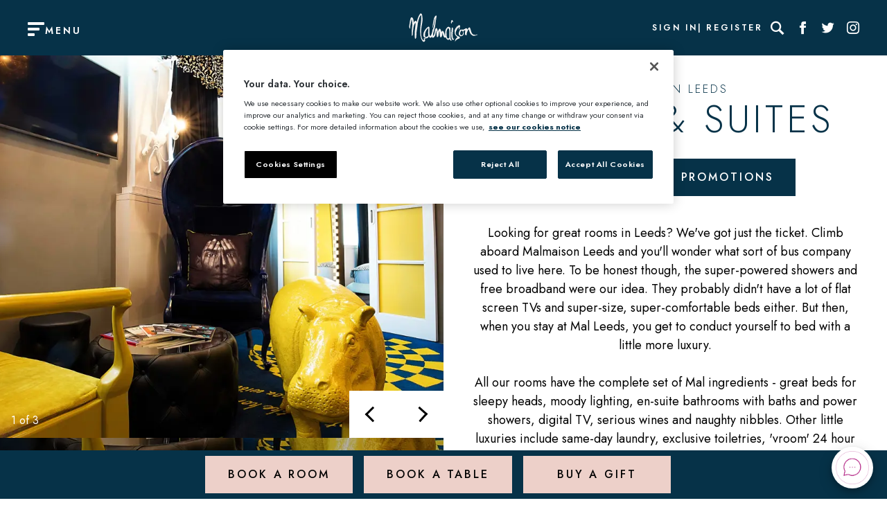

--- FILE ---
content_type: text/html; charset=utf-8
request_url: https://www.malmaison.com/locations/leeds/rooms-suites/
body_size: 12468
content:



<!DOCTYPE html>
<html lang="en">

<head>
    <script src="/App_Plugins/UmbracoForms/Assets/promise-polyfill/dist/polyfill.min.js?v=13.5.0" type="application/javascript"></script><script src="/App_Plugins/UmbracoForms/Assets/aspnet-client-validation/dist/aspnet-validation.min.js?v=13.5.0" type="application/javascript"></script>

    <!--Meta data: Title,Description and Keywords-->
    <meta name="viewport" content="width=device-width, initial-scale=1.0" />
    <meta charset="UTF-8" />
    

        <link rel="stylesheet" type="text/css" href="/assets/css/mal.css?v=T1MtPcYZXiDaKlg84D6DCWI5YFMOj7Ue2KMCKzBf6hI" />
        <link rel="icon" sizes="any" href="/assets/images/malmaison/favicon.ico">
        <link rel="icon" type="image/png" href="/assets/images/malmaison/favicon.png">
        <link rel="apple-touch-icon" href="/assets/images/malmaison/apple-touch-icon.png">

            <link rel="canonical" href="https://www.malmaison.com/locations/leeds/rooms-suites/" />

        <meta name="viewport" content="width=device-width" />
        <title>Discover Our Rooms &amp; Suites | Malmaison Leeds</title>
        <meta name="description" content="Discover the range of Rooms and Suites at Malmaison Leeds. All designed with your comfort in mind." />
        <meta name="keywords" content="Rooms &amp; Suites" />
            <script type='application/ld+json'>{
  "@context": "https://schema.org",
  "@type": "ItemList",
  "name": "Malmaison Leeds Rooms & Suites",
  "description": "Discover the range of Rooms and Suites at Malmaison Leeds. All designed with your comfort in mind.",
  "url": "https://www.malmaison.com/locations/leeds/rooms-suites/",
  "numberOfItems": 8, 
  "itemListElement": [
    {
      "@type": "ListItem",
      "position": 1,
      "name": "Malmaison Leeds Cosy Room",
      "url": "https://www.malmaison.com/locations/leeds/rooms-suites/cosy-room/",
      "image": "https://www.malmaison.com/media/rjlfezvk/mal-leeds-cosy-room-1.jpg?rxy=0.5013477088948787,0.7574123989218329&width=1440&height=720&format=webp&v=1db7e1cd01d5950",
      "description": "Experience the warmth and comfort of our Cosy Room at Malmaison Leeds. Ideal for a quick stopover or a romantic getaway."
    },
    {
      "@type": "ListItem",
      "position": 2,
      "name": "Malmaison Leeds Standard Room",
      "url": "https://www.malmaison.com/locations/leeds/rooms-suites/standard-room/",
      "image": "https://www.malmaison.com/media/vkxnqdvk/mal-leeds-standard-room-2.jpg?width=1440&height=720&format=webp&v=1da335f9790a640",
      "description": "Discover our Standard Room at Malmaison Leeds. The perfect balance of comfort, functionality, and style."
    },
    {
      "@type": "ListItem",
      "position": 3,
      "name": "Malmaison Leeds Standard Twin",
      "url": "https://www.malmaison.com/locations/leeds/rooms-suites/standard-twin/",
      "image": "https://www.malmaison.com/media/mh4mfwh0/mal-leedsstandard-twin-2.jpg?width=1440&height=720&format=webp&v=1da335fc5ec7a50",
      "description": "Try our Standard Twin room at Malmaison Leeds. Ideal for a comfortable stay with a friend or a colleague."
    },
    {
      "@type": "ListItem",
      "position": 4,
      "name": "Malmaison Leeds Club Room",
      "url": "https://www.malmaison.com/locations/leeds/rooms-suites/club-room/",
      "image": "https://www.malmaison.com/media/u4yfoypz/mal-leeds-club-room-1.jpg?width=1440&height=720&format=webp&v=1da335fe5d78f30",
      "description": "Indulge in the luxury of our Club Room at Malmaison Leeds. These rooms offer a unique blend of comfort and style."
    },
    {
      "@type": "ListItem",
      "position": 5,
      "name": "Malmaison Leeds Club Twin Room",
      "url": "https://www.malmaison.com/locations/leeds/rooms-suites/club-twin-room/",
      "image": "https://www.malmaison.com/media/ggnjmxtx/mal-leeds-club-twin-room-3.jpg?width=1440&height=720&format=webp&v=1db7e1cfb7403b0",
      "description": "Check out our Club Twin Room at Malmaison Leeds. It's perfect for friends or colleagues sharing a room together."
    },
    {
      "@type": "ListItem",
      "position": 6,
      "name": "Malmaison Leeds Club Deluxe Double",
      "url": "https://www.malmaison.com/locations/leeds/rooms-suites/club-deluxe-double/",
      "image": "https://www.malmaison.com/media/nvznhikj/mal-leeds-mal-club-deluxe-room-5.jpg?width=1440&height=720&format=webp&v=1da336060f002b0",
      "description": "Experience the comfort of our Club Deluxe Double room at Malmaison Leeds. It's equipped with everything you need for a memorable stay."
    },
    {
      "@type": "ListItem",
      "position": 7,
      "name": "Malmaison Leeds Signature Suite",
      "url": "https://www.malmaison.com/locations/leeds/rooms-suites/signature-suite/",
      "image": "https://www.malmaison.com/media/1yphgqiv/mal-leeds-signature-suite-5.jpg?width=1440&height=720&format=webp&v=1db7e1d0ee60ab0",
      "description": "Immerse yourself in the luxury of our Signature Suite at Malmaison Leeds. This suite takes your stay to a whole new level."
    }
  ]
}

</script>

    
    <!-- Google Tag Manager -->
    <script>
        var dataLayer = dataLayer || [];

        // general setup stuff used to configure tags in GTM
        dataLayer.push({
            Brand: 'Mal',
            IsLive: 'True',
        });

        (function (w, d, s, l, i) {
            w[l] = w[l] || []; w[l].push({ 'gtm.start': new Date().getTime(), event: 'gtm.js' }); var f = d.getElementsByTagName(s)[0],
                j = d.createElement(s), dl = l != 'dataLayer' ? '&l=' + l : ''; j.async = true; j.src =
                    'https://www.googletagmanager.com/gtm.js?id=' + i + dl + ''; f.parentNode.insertBefore(j, f);
        })(window, document, 'script', 'dataLayer', 'GTM-TNHZ8CG');
    </script>



    <!--Geo Schema: used reference from current site for what should be included-->

        <!--Indexing-->

    <!--OpenGraph-->

    <!-- HdV - Fonts -->
    <script>
        (function (d) {
            var config = {
                kitId: 'olq6xdx',
                scriptTimeout: 3000,
                async: true,
                prefetch: true,
                preconnect: true
            },
                h = d.documentElement, t = setTimeout(function () { h.className = h.className.replace(/\bwf-loading\b/g, "") + " wf-inactive"; }, config.scriptTimeout), tk = d.createElement("script"), f = false, s = d.getElementsByTagName("script")[0], a; h.className += " wf-loading"; tk.src = 'https://use.typekit.net/' + config.kitId + '.js'; tk.async = true; tk.onload = tk.onreadystatechange = function () { a = this.readyState; if (f || a && a != "complete" && a != "loaded") return; f = true; clearTimeout(t); try { Typekit.load(config) } catch (e) { } }; s.parentNode.insertBefore(tk, s)
        })(document);
    </script>

    <script>
        var loadingText = 'Please wait...';
    </script>

    <script defer src="/assets/js/runtime.bundle.js?v=vO7Je_r7LU4GtFvJbqomEc5a8iJwhSW8vyLCPlnHsr0"></script>
    <script defer src="/assets/js/vendor.bundle.js?v=l1YBfPu1CwRIIr9hAtJxGwSFmvTkqpU6xxhNwc1A3ME"></script>
    <script defer src="/assets/js/app.bundle.js?v=bJBiITnIsexAZVxomyzOOWzMcCYEcatWSOE0JxbIas0"></script>
    <script defer src="/assets/js/quickbook.bundle.js?v=prxQUm7SCFbRFHlNs4c5DlyKasqwkqwNynFtBogcJcI"></script>
    
    <script>
        window.onload = function () {
            var form = document.querySelector('.disablebutton');

            if (form !== null) {
                form.addEventListener('submit', function (event) {
                    event.preventDefault();
                    const valErrors = document.querySelectorAll(".field-validation-error span");

                    if (valErrors.length === 0) {
                        if (document.querySelectorAll(".validation-summary-errors").length > 0) {
                            document.querySelector('.validation-summary-errors').remove();
                        }
                        var submitButton = this.querySelector('button[type="submit"]');
                        submitButton.disabled = true;
                        if (loadingText.length > 0) {
                            submitButton.innerHTML = loadingText;
                        }
                        this.submit();
                    }
                });
            }
        };
    </script>
</head>

<body data-page-name="/locations/leeds/rooms-suites/">
    <div class="bg-white flex flex-column min-h--100vh">

        

<header class="p-sm--y inner-padding--x hide-print">
    <div class="header-grid-item menu-trigger-container">
        <div class="header-menu font-size-12" js-data-menu-trigger>
            <span class="menu-trigger__icon">
                <span class="menu-trigger__bar"></span>
            </span>
            <span class="h6 m-xs--t font-header">MENU</span>
        </div>
    </div>

    <div class="header-grid-item">
        <div class="header-logo">
                <a href="/" class="flex flex-justify--center flex-align--center" data-track-element="" data-event-category="Internal Links" data-event-action="home_button" data-event-label="">
                        <img src="/media/q3jh43p4/mallogo.svg" class="h--100" width="106" height="44" alt="Logo" />
                </a>
        </div>
    </div>


    <div class="header-grid-item">
        <div class="header-links">
            <div class="header-links--pages font-size-10 font-header">
                        <a href="/account/sign-in/" target="" aria-label="Sign In"
                   class="white-space--nowrap">Sign In</a>
                        <a href="/account/register/" target="" aria-label="Register"
                   class="white-space--nowrap">Register</a>
            </div>

            <div class="header-links--icons" js-data-desktop-search>
                    <form action="/search/" method="get" class="relative flex main-search" js-data-search-form>
                        <label for="search" class="sr-only">Search</label>
                        <input type="text" placeholder="Search" name="query" class="header__search-field"
                           aria-label="Search" js-data-search-input />
                        <span class="close hidden" js-data-search-close></span>
                    </form>
                    <a href="#" title="Search" class="icon-search m-md--l"
                   aria-label="Search" js-data-search-button></a>
                            <a href="https://www.facebook.com/malmaisonhotels/" target="_blank" class="icon-facebook" aria-label="Social link for Facebook" data-track-element="" data-event-category="External Links" data-event-action="Click" data-event-label="Facebook Header link">
                            </a>
                            <a href="https://twitter.com/MalmaisonHotels/" target="_blank" class="icon-twitter" aria-label="Social link for Twitter" data-track-element="" data-event-category="External Links" data-event-action="Click" data-event-label="Twitter Header link">
                            </a>
                            <a href="https://www.instagram.com/malmaisonhotels/" target="_blank" class="icon-instagram" aria-label="Social link for Instagram" data-track-element="" data-event-category="External Links" data-event-action="Click" data-event-label="Instagram Header link">
                            </a>
                            <a href="https://www.tiktok.com/@malmaisonhotels" target="_blank" class="icon-TikTok Logo" aria-label="Social link for TikTok" data-track-element="" data-event-category="External Links" data-event-action="Click" data-event-label="TikTok Header link">
                            </a>
            </div>
        </div>
    </div>




</header>


        <main>
            
<section class="relative responsive-switch--flex flex-direction--xl--xy p-lg--b">

	<div class="responsive-switch--viewport flex-center flex-item reponsive-width--50-100">
			<img src="/media/u05htngw/mal-leeds-signature-suite-3.jpg?width=1440&amp;height=720&amp;format=webp&amp;v=1db7e1d197aef40"
			width="400" height="400" class="img-cover bg-img-filter reponsive-width--50-100 responsive-switch--fixed">
	</div>

	<div class="page-split__right flex-center reponsive-width--50-100">

		<div class="p-xl--x m-xl--y">

			<div class="responsive-position-initial m--1-0-xl">

				<p class="h5 responsive-text-color-switch">Malmaison Leeds</p>

				<h1 class="h1 responsive-text-color-switch">Rooms &amp; Suites</h1>


				<div class="flex flex-justify--center flex-wrap gap-sm m-md--t">
					<a href="/book/room?hotelCode=MALLBA" class="btn btn--primary">
						Book Now
					</a>

					<a href="/offers?SelectedCategory=Room Offers&amp;SelectedHotel=Leeds" class="btn btn--primary">
						Promotions
					</a>
				</div>

				<div
					class="explore-button js-page-scroll-trigger center-text text-color-base--secondary p-lg--y only-mobile-xl">
					<a href="#scroll-page" class="explore-button__link flex flex-column flex-align--center">
						<span
							class="h6 decorate__link decorate__link--hover-white relative zIndex-1 display--ib">Scroll to explore</span>
						<i class="explore-button__icon icon-arrow_down p-xs--t font-size--xs"></i></a>
				</div>

			</div>

			<div class="bodyCopy m-xl--t"><p style="text-align: center;">Looking for great rooms in Leeds? We've got just the ticket. Climb aboard Malmaison Leeds and you'll wonder what sort of bus company used to live here. To be honest though, the super-powered showers and free broadband were our idea. They probably didn't have a lot of flat screen TVs and super-size, super-comfortable beds either. But then, when you stay at Mal Leeds, you get to conduct yourself to bed with a little more luxury.</p>
<p style="text-align: center;">&nbsp;</p>
<p style="text-align: center;">All our rooms have the complete set of Mal ingredients - great beds for sleepy heads, moody lighting, en-suite bathrooms with baths and power showers, digital TV, serious wines and naughty nibbles. Other little luxuries include same-day laundry, exclusive toiletries, 'vroom' 24 hour room service, free Wi-Fi, hairdryers, ironing board and iron and complimentary tea and coffee making facilities.</p>
<p style="text-align: center;">&nbsp;</p>
<p style="text-align: center;">Please note that extra beds can only be supplied for children aged 3-14 years old and are only available in Superior rooms, £30 is charged per extra bed, per night. Cots are available for babies. For special requests, please contact Bookings Central on 0330 016 0380.</p></div>
		</div>



			<div js-data-image-gallery js-rooms-gallery-bottom
			class="responsive-switch--fixed absolute-0--l absolute-0--t w--50-100-xl">
				<div class="swiper gallery gallery--image-or-gallery relative padding--horizontal-lg" id="id-rooms-gallery"
				data-id="image-gallery" data-unique="id-rooms-gallery">
					<div class="swiper-wrapper">
							<div class="swiper-slide gallery__slide">
								<img src="/media/u05htngw/mal-leeds-signature-suite-3.jpg?width=1440&amp;height=720&amp;format=webp&amp;v=1db7e1d197aef40"
							width="400" height="400" alt="Living room featuring a fireplace and yellow furniture." class="img-cover img-filter">
							</div>
							<div class="swiper-slide gallery__slide">
								<img src="/media/1yphgqiv/mal-leeds-signature-suite-5.jpg?width=1440&amp;height=720&amp;format=webp&amp;v=1db7e1d0ee60ab0"
							width="400" height="400" alt="Bedroom featuring a comfortable bed and an elegant wall painting." class="img-cover img-filter">
							</div>
							<div class="swiper-slide gallery__slide">
								<img src="/media/og4gyer3/mal-leeds-signature-suite-4.jpg?width=1440&amp;height=720&amp;format=webp&amp;v=1da33609c3c5e90"
							width="400" height="400" alt="Bathroom featuring a bathtub and sink." class="img-cover img-filter">
							</div>
					</div>
					<div class="gallery__counter counter zIndex-1">
						<span class="id-rooms-gallery-current-slide">1</span>
						of
						<span class="id-rooms-gallery-total-slides">Total</span>
					</div>
					<div class="swiper-button-next gallery_arrow gallery__next gallery__next-image-gallery zIndex-1">
						<div> </div>
					</div>
					<div class="swiper-button-prev gallery_arrow gallery__prev gallery__prev-image-gallery zIndex-1">
						<div></div>
					</div>
				</div>
			</div>

		<div class="p-xl--x m-xl--y">

				<div class="bodyCopy m-xl--t"><p style="text-align: center;"><strong>Check in: from 3pm<br>Check out: 11am</strong></p></div>
		</div>




			<div class="hover--fade-children m-xl--t">
					<div class="m-sm--t">
						<a href="/locations/leeds/rooms-suites/single-club-room/" class="transition">
							<div class="grid grid--1-2-sm h--100">
								<div>
										<img src="/media/ej1dlkem/gmp-malmaison-leeds-cosy-room-1-003.jpg?width=400&amp;height=400&amp;formate=webp&amp;v=1dbef3fec3c1420"
								width="400" height="400" class="img-cover"
								alt="">
								</div>
								<div class="p-xxl--y p-sm--x flex flex-column flex-align--center flex-justify--center bg-secondary center-align">
									<h2 class="h4 m-sm--b">Single Club Room</h2>
									<hr class="m-sm--t" />
									<span class="bodyCopy"><p>A cosy, stylish space that's perfect for one. This single room features a comfy small double bed, en-suite with shower over bath, flat screen TV, bathrobe, slippers, coffee machine and all the signature Mal touches - both essential and a little indulgent.</p></span>
								</div>
							</div>
						</a>
					</div>
					<div class="m-sm--t">
						<a href="/locations/leeds/rooms-suites/standard-room/" class="transition">
							<div class="grid grid--1-2-sm h--100">
								<div>
										<img src="/media/vwha5wb5/mal-leeds-standard-room-3.jpg?width=400&amp;height=400&amp;formate=webp&amp;v=1db7e1ce0cce4f0"
								width="400" height="400" class="img-cover"
								alt="A bottle of champagne resting in a bucket placed on a bed.">
								</div>
								<div class="p-xxl--y p-sm--x flex flex-column flex-align--center flex-justify--center bg-secondary center-align">
									<h2 class="h4 m-sm--b">Standard Room</h2>
									<hr class="m-sm--t" />
									<span class="bodyCopy"><p>Our comfortable standard rooms come with a double or king bed, en-suite with shower over bath and the full set of Mal ingredients.</p></span>
								</div>
							</div>
						</a>
					</div>
					<div class="m-sm--t">
						<a href="/locations/leeds/rooms-suites/standard-twin/" class="transition">
							<div class="grid grid--1-2-sm h--100">
								<div>
										<img src="/media/mh4mfwh0/mal-leedsstandard-twin-2.jpg?width=400&amp;height=400&amp;formate=webp&amp;v=1da335fc5ec7a50"
								width="400" height="400" class="img-cover"
								alt="Bedroom featuring a comfortable bed and a stylish nightstand.">
								</div>
								<div class="p-xxl--y p-sm--x flex flex-column flex-align--center flex-justify--center bg-secondary center-align">
									<h2 class="h4 m-sm--b">Standard Twin</h2>
									<hr class="m-sm--t" />
									<span class="bodyCopy"><p>Stylish standard room with twin beds, en-suite with shower over bath and the full set of Mal ingredients. Two's company even if it's purely platonic or strictly corporate.</p></span>
								</div>
							</div>
						</a>
					</div>
					<div class="m-sm--t">
						<a href="/locations/leeds/rooms-suites/club-room/" class="transition">
							<div class="grid grid--1-2-sm h--100">
								<div>
										<img src="/media/u4yfoypz/mal-leeds-club-room-1.jpg?width=400&amp;height=400&amp;formate=webp&amp;v=1da335fe5d78f30"
								width="400" height="400" class="img-cover"
								alt="An elegantly furnished hotel room featuring a comfortable bed and a stylish chair.">
								</div>
								<div class="p-xxl--y p-sm--x flex flex-column flex-align--center flex-justify--center bg-secondary center-align">
									<h2 class="h4 m-sm--b">Club Room</h2>
									<hr class="m-sm--t" />
									<span class="bodyCopy"><p>Super-slinky room complete with double or king size bed, en-suite bathroom, flat screen TV, bathrobe, slippers and coffee machine.</p></span>
								</div>
							</div>
						</a>
					</div>
					<div class="m-sm--t">
						<a href="/locations/leeds/rooms-suites/club-twin-room/" class="transition">
							<div class="grid grid--1-2-sm h--100">
								<div>
										<img src="/media/ggnjmxtx/mal-leeds-club-twin-room-3.jpg?width=400&amp;height=400&amp;formate=webp&amp;v=1db7e1cfb7403b0"
								width="400" height="400" class="img-cover"
								alt="Bedroom featuring a comfortable bed and two chairs.">
								</div>
								<div class="p-xxl--y p-sm--x flex flex-column flex-align--center flex-justify--center bg-secondary center-align">
									<h2 class="h4 m-sm--b">Club Twin Room</h2>
									<hr class="m-sm--t" />
									<span class="bodyCopy"><p>More spacious than the standard twin room with en-suite drench shower over bath. Equipped with bathrobes, slippers and Nespresso machine.</p></span>
								</div>
							</div>
						</a>
					</div>
					<div class="m-sm--t">
						<a href="/locations/leeds/rooms-suites/club-deluxe-double/" class="transition">
							<div class="grid grid--1-2-sm h--100">
								<div>
										<img src="/media/nvznhikj/mal-leeds-mal-club-deluxe-room-5.jpg?width=400&amp;height=400&amp;formate=webp&amp;v=1da336060f002b0"
								width="400" height="400" class="img-cover"
								alt="An elegantly furnished hotel room featuring a comfortable bed and a stylish chair.">
								</div>
								<div class="p-xxl--y p-sm--x flex flex-column flex-align--center flex-justify--center bg-secondary center-align">
									<h2 class="h4 m-sm--b">Club Deluxe Double</h2>
									<hr class="m-sm--t" />
									<span class="bodyCopy"><p>Extra space, extra comfort. Everything you need for a relaxed stay. Our Club Deluxe rooms offer a king bed, en-suite with shower over bath, a lounge area, as well as modern features like a Nespresso machine.</p></span>
								</div>
							</div>
						</a>
					</div>
					<div class="m-sm--t">
						<a href="/locations/leeds/rooms-suites/signature-suite/" class="transition">
							<div class="grid grid--1-2-sm h--100">
								<div>
										<img src="/media/1yphgqiv/mal-leeds-signature-suite-5.jpg?width=400&amp;height=400&amp;formate=webp&amp;v=1db7e1d0ee60ab0"
								width="400" height="400" class="img-cover"
								alt="Bedroom featuring a comfortable bed and an elegant wall painting.">
								</div>
								<div class="p-xxl--y p-sm--x flex flex-column flex-align--center flex-justify--center bg-secondary center-align">
									<h2 class="h4 m-sm--b">Signature Suite</h2>
									<hr class="m-sm--t" />
									<span class="bodyCopy"><p>It's loud and vibrant with plenty of colour and plush furnishings in Art Deco style throughout. Two plasma tv screens, king size bed, bath and large shower.</p></span>
								</div>
							</div>
						</a>
					</div>
			</div>

	</div>
</section>
        </main>

        <div class="main-nav-bg" js-main-nav></div>
    <nav class="main-nav" role="navigation">
        <div class="main-nav__inner" js-data-main-nav-bg>
            <div class="menu-container">    
                <div class="menu-level menu-level--main">
                    <div class="menu-level-trigger">
                        <div class="menu-level-trigger__inner">
                            <div class="menu-level-trigger__text-container">
                                <span class="icon icon-arrow_left m-sm--t"></span>
                                <p class="menu-level-trigger__text">
                                    <span class="font-family-header weight--heavy p-sm--x font-size-14 uppercase menu-level-trigger__text-value">Malmaison</span>
                                </p>
                            </div>
                        </div>
                    </div>
                    <div class="menu-level__inner menu-level__inner--main-level">
                        <div class="menu-level__search">
                            <div class="relative m-sm--t" js-data-mobile-search>
                                <span class="mobile-search-icon hidden icon icon-search " js-data-mobile-search-icon></span>
                            </div>
                        </div>
                            <a href="/" class="menu__home-icon only-mobile" title="Home" data-track-element="" data-event-category="Menu" data-event-action="Link click" data-event-label="Home">
                                <img src="/assets/images/home.svg" alt="Home" class="home-icon-svg" />
                            </a>
                        <div class="menu-section menu-section--location js-location-sections-container">
                            <div class="section-header relative zIndex-2 m-0--t m-0--b">
                            <a href="/locations/" class="h4 header-stencil text-color--primary menu-section__title" data-track-element="" data-event-category="Menu" data-event-action="Link click" data-event-label="Our Cities">
                                Our Cities
                            </a>
                            <img src="/assets/images/blob-2.svg" alt="Banner Blob" class="mal-h2-blob mal-h2-blob--2">
                            </div>
                            <ul class="menu-section__inner">
                                    <li class="p-sm--y menu-section__item menu-section__item--main-level">
                                        <a href="/locations/aberdeen/" class="font-family-header weight--heavy font-size-14 p-sm--x  uppercase menu-section__item-name text-color--primary" aria-label="Read more about Aberdeen" data-track-element="" data-event-category="Menu" data-event-action="Link click" data-event-label="Aberdeen">
                                            Aberdeen
                                        </a>
                                    </li>
                                    <li class="p-sm--y menu-section__item menu-section__item--main-level">
                                        <a href="/locations/belfast/" class="font-family-header weight--heavy font-size-14 p-sm--x  uppercase menu-section__item-name text-color--primary" aria-label="Read more about Belfast" data-track-element="" data-event-category="Menu" data-event-action="Link click" data-event-label="Belfast">
                                            Belfast
                                        </a>
                                    </li>
                                    <li class="p-sm--y menu-section__item menu-section__item--main-level">
                                        <a href="/locations/birmingham/" class="font-family-header weight--heavy font-size-14 p-sm--x  uppercase menu-section__item-name text-color--primary" aria-label="Read more about Birmingham" data-track-element="" data-event-category="Menu" data-event-action="Link click" data-event-label="Birmingham">
                                            Birmingham
                                        </a>
                                    </li>
                                    <li class="p-sm--y menu-section__item menu-section__item--main-level">
                                        <a href="/locations/brighton/" class="font-family-header weight--heavy font-size-14 p-sm--x  uppercase menu-section__item-name text-color--primary" aria-label="Read more about Brighton" data-track-element="" data-event-category="Menu" data-event-action="Link click" data-event-label="Brighton">
                                            Brighton
                                        </a>
                                    </li>
                                    <li class="p-sm--y menu-section__item menu-section__item--main-level">
                                        <a href="/locations/cheltenham/" class="font-family-header weight--heavy font-size-14 p-sm--x  uppercase menu-section__item-name text-color--primary" aria-label="Read more about Cheltenham" data-track-element="" data-event-category="Menu" data-event-action="Link click" data-event-label="Cheltenham">
                                            Cheltenham
                                        </a>
                                    </li>
                                    <li class="p-sm--y menu-section__item menu-section__item--main-level">
                                        <a href="/locations/dundee/" class="font-family-header weight--heavy font-size-14 p-sm--x  uppercase menu-section__item-name text-color--primary" aria-label="Read more about Dundee" data-track-element="" data-event-category="Menu" data-event-action="Link click" data-event-label="Dundee">
                                            Dundee
                                        </a>
                                    </li>
                                    <li class="p-sm--y menu-section__item menu-section__item--main-level">
                                        <a href="/locations/edinburgh/" class="font-family-header weight--heavy font-size-14 p-sm--x  uppercase menu-section__item-name text-color--primary" aria-label="Read more about Edinburgh" data-track-element="" data-event-category="Menu" data-event-action="Link click" data-event-label="Edinburgh">
                                            Edinburgh
                                        </a>
                                    </li>
                                    <li class="p-sm--y menu-section__item menu-section__item--main-level">
                                        <a href="/locations/edinburgh-city/" class="font-family-header weight--heavy font-size-14 p-sm--x  uppercase menu-section__item-name text-color--primary" aria-label="Read more about Edinburgh City" data-track-element="" data-event-category="Menu" data-event-action="Link click" data-event-label="Edinburgh City">
                                            Edinburgh City
                                        </a>
                                    </li>
                                    <li class="p-sm--y menu-section__item menu-section__item--main-level">
                                        <a href="/locations/glasgow/" class="font-family-header weight--heavy font-size-14 p-sm--x  uppercase menu-section__item-name text-color--primary" aria-label="Read more about Glasgow" data-track-element="" data-event-category="Menu" data-event-action="Link click" data-event-label="Glasgow">
                                            Glasgow
                                        </a>
                                    </li>
                                    <li class="p-sm--y menu-section__item menu-section__item--main-level">
                                        <a href="/locations/leeds/" class="font-family-header weight--heavy font-size-14 p-sm--x  uppercase menu-section__item-name text-color--primary" aria-label="Read more about Leeds" data-track-element="" data-event-category="Menu" data-event-action="Link click" data-event-label="Leeds">
                                            Leeds
                                        </a>
                                    </li>
                                    <li class="p-sm--y menu-section__item menu-section__item--main-level">
                                        <a href="/locations/liverpool/" class="font-family-header weight--heavy font-size-14 p-sm--x  uppercase menu-section__item-name text-color--primary" aria-label="Read more about Liverpool" data-track-element="" data-event-category="Menu" data-event-action="Link click" data-event-label="Liverpool">
                                            Liverpool
                                        </a>
                                    </li>
                                    <li class="p-sm--y menu-section__item menu-section__item--main-level">
                                        <a href="/locations/london/" class="font-family-header weight--heavy font-size-14 p-sm--x  uppercase menu-section__item-name text-color--primary" aria-label="Read more about London" data-track-element="" data-event-category="Menu" data-event-action="Link click" data-event-label="London">
                                            London
                                        </a>
                                    </li>
                                    <li class="p-sm--y menu-section__item menu-section__item--main-level">
                                        <a href="/locations/manchester/" class="font-family-header weight--heavy font-size-14 p-sm--x  uppercase menu-section__item-name text-color--primary" aria-label="Read more about Manchester" data-track-element="" data-event-category="Menu" data-event-action="Link click" data-event-label="Manchester">
                                            Manchester
                                        </a>
                                    </li>
                                    <li class="p-sm--y menu-section__item menu-section__item--main-level">
                                        <a href="/locations/manchester-deansgate/" class="font-family-header weight--heavy font-size-14 p-sm--x  uppercase menu-section__item-name text-color--primary" aria-label="Read more about Manchester Deansgate" data-track-element="" data-event-category="Menu" data-event-action="Link click" data-event-label="Manchester Deansgate">
                                            Manchester Deansgate
                                        </a>
                                    </li>
                                    <li class="p-sm--y menu-section__item menu-section__item--main-level">
                                        <a href="/locations/newcastle/" class="font-family-header weight--heavy font-size-14 p-sm--x  uppercase menu-section__item-name text-color--primary" aria-label="Read more about Newcastle" data-track-element="" data-event-category="Menu" data-event-action="Link click" data-event-label="Newcastle">
                                            Newcastle
                                        </a>
                                    </li>
                                    <li class="p-sm--y menu-section__item menu-section__item--main-level">
                                        <a href="/locations/oxford/" class="font-family-header weight--heavy font-size-14 p-sm--x  uppercase menu-section__item-name text-color--primary" aria-label="Read more about Oxford" data-track-element="" data-event-category="Menu" data-event-action="Link click" data-event-label="Oxford">
                                            Oxford
                                        </a>
                                    </li>
                                    <li class="p-sm--y menu-section__item menu-section__item--main-level">
                                        <a href="/locations/reading/" class="font-family-header weight--heavy font-size-14 p-sm--x  uppercase menu-section__item-name text-color--primary" aria-label="Read more about Reading" data-track-element="" data-event-category="Menu" data-event-action="Link click" data-event-label="Reading">
                                            Reading
                                        </a>
                                    </li>
                                    <li class="p-sm--y menu-section__item menu-section__item--main-level">
                                        <a href="/locations/york/" class="font-family-header weight--heavy font-size-14 p-sm--x  uppercase menu-section__item-name text-color--primary" aria-label="Read more about York" data-track-element="" data-event-category="Menu" data-event-action="Link click" data-event-label="York">
                                            York
                                        </a>
                                    </li>
                                <li class="p-sm--y menu-section__expanding-item js-location-section-expander">
                                    <a class="font-family-header weight--heavy font-size-14 p-sm--x text-color--primary uppercase menu-section__item-name" href="#loactions-shower">
                                        <span class="menu-section__expanding-item-text">
                                            Show all <span class="icon icon-arrow_right"></span>
                                        </span>
                                    </a>
                                </li>
                            </ul>
                        </div>
                        <div class="menu-section">
                                <div class="section-header relative zIndex-2 m-0--t m-sm--b">
                                <a class="h4 header-stencil text-color--primary menu-section__title" data-track-element="" data-event-category="Menu" data-event-action="Link click" data-event-label="Explore Malmaison">
                                    Explore Malmaison
                                </a>
                                <img src="/assets/images/blob-3.svg" alt="Banner Blob" class="mal-h2-blob mal-h2-blob--3">
                                </div>
                            <ul class="menu-section__inner">
                                    <li class="p-sm--y menu-section__item menu-section__item--main-level">
                                        <a href="/food-drink/" class="font-family-header weight--heavy font-size-14 p-sm--x  uppercase menu-section__item-name text-color--primary" aria-label="Read more about Food &amp; Drink" data-track-element="" data-event-category="Menu" data-event-action="Link click" data-event-label="Food &amp; Drink">
                                            Food &amp; Drink
                                        </a>
                                    </li>
                                    <li class="p-sm--y menu-section__item menu-section__item--main-level">
                                        <a href="/meetings/" class="font-family-header weight--heavy font-size-14 p-sm--x  uppercase menu-section__item-name text-color--primary" aria-label="Read more about Meetings" data-track-element="" data-event-category="Menu" data-event-action="Link click" data-event-label="Meetings">
                                            Meetings
                                        </a>
                                    </li>
                                    <li class="p-sm--y menu-section__item menu-section__item--main-level">
                                        <a href="/food-drink/private-dining/" class="font-family-header weight--heavy font-size-14 p-sm--x  uppercase menu-section__item-name text-color--primary" aria-label="Read more about Private Dining" data-track-element="" data-event-category="Menu" data-event-action="Link click" data-event-label="Private Dining">
                                            Private Dining
                                        </a>
                                    </li>
                                    <li class="p-sm--y menu-section__item menu-section__item--main-level">
                                        <a href="/weddings/" class="font-family-header weight--heavy font-size-14 p-sm--x  uppercase menu-section__item-name text-color--primary" aria-label="Read more about Weddings" data-track-element="" data-event-category="Menu" data-event-action="Link click" data-event-label="Weddings">
                                            Weddings
                                        </a>
                                    </li>
                                    <li class="p-sm--y menu-section__item menu-section__item--main-level">
                                        <a href="/spa/" class="font-family-header weight--heavy font-size-14 p-sm--x  uppercase menu-section__item-name text-color--primary" aria-label="Read more about Spa" data-track-element="" data-event-category="Menu" data-event-action="Link click" data-event-label="Spa">
                                            Spa
                                        </a>
                                    </li>
                                    <li class="p-sm--y menu-section__item menu-section__item--main-level">
                                        <a href="/gifts/" class="font-family-header weight--heavy font-size-14 p-sm--x  uppercase menu-section__item-name text-color--primary" aria-label="Read more about Gifts" data-track-element="" data-event-category="Menu" data-event-action="Link click" data-event-label="Gifts">
                                            Gifts
                                        </a>
                                    </li>
                            </ul>                       
                        </div>
                        <div class="menu-section">
                                <div class="section-header relative zIndex-2 m-0--t m-sm--b">
                                    <a href="/offers/" class="h4 header-stencil text-color--primary menu-section__title" data-track-element="" data-event-category="Menu" data-event-action="Link click" data-event-label="Offers">
                                        Offers
                                    </a>
                                <img src="/assets/images/banner-blob.svg" alt="Banner Blob" class="mal-h2-blob mal-h2-blob--4">
                                </div>

                            <ul class="menu-section__inner">
                                    <li class="p-sm--y menu-section__item menu-section__item--main-level">
                                        <a href="/offers/?SelectedCategory=Room&#x2B;Offers" class="font-family-header weight--heavy font-size-14 p-sm--x  uppercase menu-section__item-name text-color--primary" aria-label="Read more about Room Offers" data-track-element="" data-event-category="Menu" data-event-action="Link click" data-event-label="Room Offers">
                                            Room Offers
                                        </a>
                                    </li>
                                    <li class="p-sm--y menu-section__item menu-section__item--main-level">
                                        <a href="/offers/?SelectedCategory=Food&#x2B;%26&#x2B;Drink&#x2B;Offers" class="font-family-header weight--heavy font-size-14 p-sm--x  uppercase menu-section__item-name text-color--primary" aria-label="Read more about Dining Offers" data-track-element="" data-event-category="Menu" data-event-action="Link click" data-event-label="Dining Offers">
                                            Dining Offers
                                        </a>
                                    </li>
                                    <li class="p-sm--y menu-section__item menu-section__item--main-level">
                                        <a href="/offers/?SelectedCategory=Spa&#x2B;Offers" class="font-family-header weight--heavy font-size-14 p-sm--x  uppercase menu-section__item-name text-color--primary" aria-label="Read more about Spa Offers" data-track-element="" data-event-category="Menu" data-event-action="Link click" data-event-label="Spa Offers">
                                            Spa Offers
                                        </a>
                                    </li>
                                    <li class="p-sm--y menu-section__item menu-section__item--main-level">
                                        <a href="/food-drink/graduations/" class="font-family-header weight--heavy font-size-14 p-sm--x  uppercase menu-section__item-name text-color--primary" aria-label="Read more about Graduation" data-track-element="" data-event-category="Menu" data-event-action="Link click" data-event-label="Graduation">
                                            Graduation
                                        </a>
                                    </li>
                            </ul>
                        </div>
                        <div class="menu-section last-section">
                                <div class="section-header relative zIndex-2 m-0--t m-sm--b">
                                    <a class="h4 header-stencil text-color--primary menu-section__title" data-track-element="" data-event-category="Menu" data-event-action="Link click" data-event-label="Your Essentials">
                                        Your Essentials
                                    </a>
                                 <img src="/assets/images/banner-blob.svg" alt="Banner Blob" class="mal-h2-blob mal-h2-blob--5">
                                </div>

                            <ul class="menu-section__inner">
                                    <li class="p-sm--y menu-section__item menu-section__item--main-level">
                                        <a href="/club-mal/" class="font-family-header weight--heavy font-size-14 p-sm--x  uppercase menu-section__item-name text-color--primary" aria-label="Read more about Club Mal" data-track-element="" data-event-category="Menu" data-event-action="Link click" data-event-label="Club Mal">
                                            Club Mal
                                        </a>
                                    </li>
                                    <li class="p-sm--y menu-section__item menu-section__item--main-level">
                                        <a href="/blog/" class="font-family-header weight--heavy font-size-14 p-sm--x  uppercase menu-section__item-name text-color--primary" aria-label="Read more about Blog" data-track-element="" data-event-category="Menu" data-event-action="Link click" data-event-label="Blog">
                                            Blog
                                        </a>
                                    </li>
                                    <li class="p-sm--y menu-section__item menu-section__item--main-level">
                                        <a href="/careers/" class="font-family-header weight--heavy font-size-14 p-sm--x  uppercase menu-section__item-name text-color--primary" aria-label="Read more about Careers" data-track-element="" data-event-category="Menu" data-event-action="Link click" data-event-label="Careers">
                                            Careers
                                        </a>
                                    </li>
                                    <li class="p-sm--y menu-section__item menu-section__item--main-level">
                                        <a href="/faq-page/" class="font-family-header weight--heavy font-size-14 p-sm--x  uppercase menu-section__item-name text-color--primary" aria-label="Read more about FAQ page" data-track-element="" data-event-category="Menu" data-event-action="Link click" data-event-label="FAQ page">
                                            FAQ page
                                        </a>
                                    </li>
                                    <li class="p-sm--y menu-section__item menu-section__item--main-level">
                                        <a href="/lost-and-found/" class="font-family-header weight--heavy font-size-14 p-sm--x  uppercase menu-section__item-name text-color--primary" aria-label="Read more about Lost and Found" data-track-element="" data-event-category="Menu" data-event-action="Link click" data-event-label="Lost and Found">
                                            Lost and Found
                                        </a>
                                    </li>
                                    <li class="p-sm--y menu-section__item menu-section__item--main-level">
                                        <a href="/privacy-notice/" class="font-family-header weight--heavy font-size-14 p-sm--x  uppercase menu-section__item-name text-color--primary" aria-label="Read more about Privacy Notice" data-track-element="" data-event-category="Menu" data-event-action="Link click" data-event-label="Privacy Notice">
                                            Privacy Notice
                                        </a>
                                    </li>
                                    <li class="p-sm--y menu-section__item menu-section__item--main-level">
                                        <a href="/other-important-stuff/" class="font-family-header weight--heavy font-size-14 p-sm--x  uppercase menu-section__item-name text-color--primary" aria-label="Read more about Other Important Stuff" data-track-element="" data-event-category="Menu" data-event-action="Link click" data-event-label="Other Important Stuff">
                                            Other Important Stuff
                                        </a>
                                    </li>
                                    <li class="p-sm--y menu-section__item menu-section__item--main-level">
                                        <a href="/contact-us/" class="font-family-header weight--heavy font-size-14 p-sm--x  uppercase menu-section__item-name text-color--primary" aria-label="Read more about Contact Us" data-track-element="" data-event-category="Menu" data-event-action="Link click" data-event-label="Contact Us">
                                            Contact Us
                                        </a>
                                    </li>
                            </ul>
                        </div>
                    </div>
                    <!-- Contextual Navigation -->

                        <div class="menu-level-trigger menu-level-trigger--for-levels">
                            <div class="menu-level-trigger__inner">
                                <div class="menu-level-trigger__text-container">
                                    <span class="icon icon-arrow_right"></span>
                                </div>
                            </div>
                        </div>                   
                            <div class="menu-level--contextual menu-level menu-level--1 ">
                                <div class="menu-level-trigger">
                                    <div class="menu-level-trigger__inner">
                                        <div class="menu-level-trigger__text-container">
                                            <span class="icon icon-arrow_left m-sm--t"></span>
                                            <p class="menu-level-trigger__text">
                                                <span class="font-family-header weight--heavy font-size-14 p-sm--x  uppercase menu-level-trigger__text-value">Explore Leeds</span>
                                            </p>
                                        </div>
                                    </div>
                                </div>
                                <div class="menu-level__inner">
                                    <div class="menu-section last-section">
                                        <div class="relative">
                                        <h2 class="h4 menu-section__title text-color--primary m-md--t">
                                            Leeds
                                        </h2>
                                        <img src="/assets/images/blob-3.svg" alt="Banner Blob" class="mal-blob--1">
                                        </div>
                                       
                                        <ul class="menu-section__inner">
                                            <li class="p-sm--y menu-section__item">
                                                <a 
                                                class="menu-section__item-name text-color--primary" 
                                                aria-label="Overview" 
                                                href="/locations/leeds/" 
                                                data-track-element
                                                data-event-category="Menu"
                                                data-event-action="Link click"
                                                data-event-label="Overview">
                                                    <p class="font-family-header weight--heavy font-size-14 p-sm--x  uppercase menu-sublevel-trigger__text">Overview</p>
                                                </a>
                                            </li>
                                                <li class="p-sm--y menu-section__item">
                                                    <a 
                                                    class="text-color--primary menu-section__item-name menu-sublevel-trigger"
                                                    href="/locations/leeds/rooms-suites/" 
                                                    aria-label="Rooms &amp; Suites"
                                                    data-track-element
                                                    data-event-category="Menu"
                                                    data-event-action="Link click"
                                                    data-event-label="Rooms &amp; Suites">
                                                        <p class="font-family-header weight--heavy font-size-14 p-sm--x  uppercase menu-sublevel-trigger__text">Rooms &amp; Suites</p>
                                                            <span class="icon icon-arrow_right"></span>
                                                    </a>
                            <div class="menu-level--contextual menu-level menu-level--2  menu-level--open menu-level--initial">
                                <div class="menu-level-trigger">
                                    <div class="menu-level-trigger__inner">
                                        <div class="menu-level-trigger__text-container">
                                            <span class="icon icon-arrow_left m-sm--t"></span>
                                            <p class="menu-level-trigger__text">
                                                <span class="font-family-header weight--heavy font-size-14 p-sm--x  uppercase menu-level-trigger__text-value">Explore Rooms &amp; Suites</span>
                                            </p>
                                        </div>
                                    </div>
                                </div>
                                <div class="menu-level__inner">
                                    <div class="menu-section last-section">
                                        <div class="relative">
                                        <h2 class="h4 menu-section__title text-color--primary m-md--t">
                                            Rooms &amp; Suites
                                        </h2>
                                        <img src="/assets/images/blob-3.svg" alt="Banner Blob" class="mal-blob--1">
                                        </div>
                                       
                                        <ul class="menu-section__inner">
                                            <li class="p-sm--y menu-section__item menu-section__item--current-page">
                                                <a 
                                                class="menu-section__item-name text-color--primary" 
                                                aria-label="Overview" 
                                                href="/locations/leeds/rooms-suites/" 
                                                data-track-element
                                                data-event-category="Menu"
                                                data-event-action="Link click"
                                                data-event-label="Overview">
                                                    <p class="font-family-header weight--heavy font-size-14 p-sm--x  uppercase menu-sublevel-trigger__text">Overview</p>
                                                </a>
                                            </li>
                                                <li class="p-sm--y menu-section__item">
                                                    <a 
                                                    class="text-color--primary menu-section__item-name"
                                                    href="/locations/leeds/rooms-suites/single-club-room/" 
                                                    aria-label="Single Club Room"
                                                    data-track-element
                                                    data-event-category="Menu"
                                                    data-event-action="Link click"
                                                    data-event-label="Single Club Room">
                                                        <p class="font-family-header weight--heavy font-size-14 p-sm--x  uppercase menu-sublevel-trigger__text">Single Club Room</p>
                                                    </a>
                                                </li>
                                                <li class="p-sm--y menu-section__item">
                                                    <a 
                                                    class="text-color--primary menu-section__item-name"
                                                    href="/locations/leeds/rooms-suites/standard-room/" 
                                                    aria-label="Standard Room"
                                                    data-track-element
                                                    data-event-category="Menu"
                                                    data-event-action="Link click"
                                                    data-event-label="Standard Room">
                                                        <p class="font-family-header weight--heavy font-size-14 p-sm--x  uppercase menu-sublevel-trigger__text">Standard Room</p>
                                                    </a>
                                                </li>
                                                <li class="p-sm--y menu-section__item">
                                                    <a 
                                                    class="text-color--primary menu-section__item-name"
                                                    href="/locations/leeds/rooms-suites/standard-twin/" 
                                                    aria-label="Standard Twin"
                                                    data-track-element
                                                    data-event-category="Menu"
                                                    data-event-action="Link click"
                                                    data-event-label="Standard Twin">
                                                        <p class="font-family-header weight--heavy font-size-14 p-sm--x  uppercase menu-sublevel-trigger__text">Standard Twin</p>
                                                    </a>
                                                </li>
                                                <li class="p-sm--y menu-section__item">
                                                    <a 
                                                    class="text-color--primary menu-section__item-name"
                                                    href="/locations/leeds/rooms-suites/club-room/" 
                                                    aria-label="Club Room"
                                                    data-track-element
                                                    data-event-category="Menu"
                                                    data-event-action="Link click"
                                                    data-event-label="Club Room">
                                                        <p class="font-family-header weight--heavy font-size-14 p-sm--x  uppercase menu-sublevel-trigger__text">Club Room</p>
                                                    </a>
                                                </li>
                                                <li class="p-sm--y menu-section__item">
                                                    <a 
                                                    class="text-color--primary menu-section__item-name"
                                                    href="/locations/leeds/rooms-suites/club-twin-room/" 
                                                    aria-label="Club Twin Room"
                                                    data-track-element
                                                    data-event-category="Menu"
                                                    data-event-action="Link click"
                                                    data-event-label="Club Twin Room">
                                                        <p class="font-family-header weight--heavy font-size-14 p-sm--x  uppercase menu-sublevel-trigger__text">Club Twin Room</p>
                                                    </a>
                                                </li>
                                                <li class="p-sm--y menu-section__item">
                                                    <a 
                                                    class="text-color--primary menu-section__item-name"
                                                    href="/locations/leeds/rooms-suites/club-deluxe-double/" 
                                                    aria-label="Club Deluxe Double"
                                                    data-track-element
                                                    data-event-category="Menu"
                                                    data-event-action="Link click"
                                                    data-event-label="Club Deluxe Double">
                                                        <p class="font-family-header weight--heavy font-size-14 p-sm--x  uppercase menu-sublevel-trigger__text">Club Deluxe Double</p>
                                                    </a>
                                                </li>
                                                <li class="p-sm--y menu-section__item">
                                                    <a 
                                                    class="text-color--primary menu-section__item-name"
                                                    href="/locations/leeds/rooms-suites/signature-suite/" 
                                                    aria-label="Signature Suite"
                                                    data-track-element
                                                    data-event-category="Menu"
                                                    data-event-action="Link click"
                                                    data-event-label="Signature Suite">
                                                        <p class="font-family-header weight--heavy font-size-14 p-sm--x  uppercase menu-sublevel-trigger__text">Signature Suite</p>
                                                    </a>
                                                </li>
                                        </ul>
                                    </div>
                                </div>
                            </div>
                                                </li>
                                                <li class="p-sm--y menu-section__item">
                                                    <a 
                                                    class="text-color--primary menu-section__item-name"
                                                    href="/locations/leeds/chez-mal-brasserie-bar/" 
                                                    aria-label="Chez Mal Brasserie &amp; Bar"
                                                    data-track-element
                                                    data-event-category="Menu"
                                                    data-event-action="Link click"
                                                    data-event-label="Chez Mal Brasserie &amp; Bar">
                                                        <p class="font-family-header weight--heavy font-size-14 p-sm--x  uppercase menu-sublevel-trigger__text">Chez Mal Brasserie &amp; Bar</p>
                                                    </a>
                                                </li>
                                                <li class="p-sm--y menu-section__item">
                                                    <a 
                                                    class="text-color--primary menu-section__item-name"
                                                    href="/locations/leeds/meetings-workplusplay/" 
                                                    aria-label="Meetings - Work&#x2B;Play"
                                                    data-track-element
                                                    data-event-category="Menu"
                                                    data-event-action="Link click"
                                                    data-event-label="Meetings - Work&#x2B;Play">
                                                        <p class="font-family-header weight--heavy font-size-14 p-sm--x  uppercase menu-sublevel-trigger__text">Meetings - Work&#x2B;Play</p>
                                                    </a>
                                                </li>
                                                <li class="p-sm--y menu-section__item">
                                                    <a 
                                                    class="text-color--primary menu-section__item-name"
                                                    href="/locations/leeds/private-events-weddings/" 
                                                    aria-label="Private Events &amp; Weddings"
                                                    data-track-element
                                                    data-event-category="Menu"
                                                    data-event-action="Link click"
                                                    data-event-label="Private Events &amp; Weddings">
                                                        <p class="font-family-header weight--heavy font-size-14 p-sm--x  uppercase menu-sublevel-trigger__text">Private Events &amp; Weddings</p>
                                                    </a>
                                                </li>
                                                <li class="p-sm--y menu-section__item">
                                                    <a 
                                                    class="text-color--primary menu-section__item-name"
                                                    href="/locations/leeds/parking-directions/" 
                                                    aria-label="Parking &amp; Directions"
                                                    data-track-element
                                                    data-event-category="Menu"
                                                    data-event-action="Link click"
                                                    data-event-label="Parking &amp; Directions">
                                                        <p class="font-family-header weight--heavy font-size-14 p-sm--x  uppercase menu-sublevel-trigger__text">Parking &amp; Directions</p>
                                                    </a>
                                                </li>
                                                <li class="p-sm--y menu-section__item">
                                                    <a 
                                                    class="text-color--primary menu-section__item-name"
                                                    href="/locations/leeds/attractions/" 
                                                    aria-label="Attractions"
                                                    data-track-element
                                                    data-event-category="Menu"
                                                    data-event-action="Link click"
                                                    data-event-label="Attractions">
                                                        <p class="font-family-header weight--heavy font-size-14 p-sm--x  uppercase menu-sublevel-trigger__text">Attractions</p>
                                                    </a>
                                                </li>
                                                <li class="p-sm--y menu-section__item">
                                                    <a 
                                                    class="text-color--primary menu-section__item-name"
                                                    href="/locations/leeds/whats-on/" 
                                                    aria-label="What&#x27;s on"
                                                    data-track-element
                                                    data-event-category="Menu"
                                                    data-event-action="Link click"
                                                    data-event-label="What&#x27;s on">
                                                        <p class="font-family-header weight--heavy font-size-14 p-sm--x  uppercase menu-sublevel-trigger__text">What&#x27;s on</p>
                                                    </a>
                                                </li>
                                                <li class="p-sm--y menu-section__item">
                                                    <a 
                                                    class="text-color--primary menu-section__item-name"
                                                    href="/locations/leeds/gifts/" 
                                                    aria-label="Gifts"
                                                    data-track-element
                                                    data-event-category="Menu"
                                                    data-event-action="Link click"
                                                    data-event-label="Gifts">
                                                        <p class="font-family-header weight--heavy font-size-14 p-sm--x  uppercase menu-sublevel-trigger__text">Gifts</p>
                                                    </a>
                                                </li>
                                        </ul>
                                    </div>
                                </div>
                            </div>
                </div>
            </div>
        </div>
    </nav>



<!-- BOOKING TYPE SWITCHER -->
<div role="tree" js-quickbook-drawer data-room-limit-message="" data-room-limit-href="https://www.malmaison.com/group-bookings" class="quickbook__drawer visually-hidden p-lg--y p-md--x relative quickbook__drawer--seven-rooms">
    <button js-close-quickbook class="quickbook__close"><svg xmlns="http://www.w3.org/2000/svg" viewBox="0 0 23 23"><title>close</title><line x1="0.71" y1="0.71" x2="22.29" y2="22.29" /><line x1="22.29" y1="0.71" x2="0.71" y2="22.29" /></svg></button>
    <div role="treeitem" title="Book a room" js-quickbook-section id="QuickBookRoom" data-hook="room" class="visually-hidden"></div>
        <div role="treeitem" title="Book a table" js-quickbook-section id="QuickBookTable" data-hook="table" class="visually-hidden h--100" data-frame-url="https://www.sevenrooms.com/explore/malmaisongroup/reservations/create/search/?venues=chezmalaberdeen%2Cchezmalbelfast%2Cchezmalbirmingham%2Cchezmalbrighton%2Cchezmalcheltenham%2Cchezmaldundee%2Cchezmaledinburghcity%2Cchezmaledinburgh%2Cchezmalglasgow%2Cchezmalleeds%2Cchezmalliverpool%2Cchezmallondon%2Cchezmalmanchester%2Cmanchesterdeansgatesora%2Cbargrillmanchesterdeansgate%2Cchezmalnewcastle%2Cchezmaloxford%2Cchezmalreading%2Cchezmalyork%2Cyorksora&amp;tracking=website&#xA;&#xA;"></div>
    <div role="treeitem"
         title="Gift voucher"
         js-quickbook-section
         id="QuickBookVoucher"
         data-hook="voucher"
         data-gift-card-into="Treat someone to a little luxury at any of our hotels with a Malmaison gift card"
         data-gift-card-title="GIFT VOUCHER"
         data-gift-card-btn-Url="https://malmaison.vouchercart.com/29038/monetary-gift-card"
         data-gift-card-btn-text="Buy a Gift Card"
         data-gift-card-btn-target="_blank"
         data-gift-experiences-into="Select the perfect tailored experience as your gift with an eVoucher."
         data-gift-experiences-title="GIFT EXPERIENCES"
         data-gift-experiences-btn-Url="https://malmaison.vouchercart.com/app"
         data-gift-experiences-btn-text="Buy a Gift Experience"
         data-gift-experiences-btn-target="_blank"
         class="visually-hidden flex flex-align--center flex-justify--center h--100">
    </div>
</div>

<div js-booking-bar class="sticky zIndex-100 p--y-0-1 absolute-0--b w--100 bg-color--textured" style="margin-top: auto;">
    <div class="flex flex-justify--center gap--0-1 max-w--booking-bar m-auto">
        <button data-track-element="" class="btn btn--secondary btn--outline-primary flex-item" js-booking-type="room" js-booking-trigger data-event-category="Quick Book Panel" data-event-action="room button click" data-event-label="" type="button">
            Book a Room
        </button>
            <button data-track-element="" class="btn btn--secondary btn--outline-primary flex-item" js-booking-type="table" js-booking-trigger data-event-category="Quick Book Panel" data-event-action="table button click" data-event-label="" type="button">
                Book a Table
            </button>
        <button data-track-element="" class="btn btn--secondary btn--outline-primary flex-item" js-booking-type="voucher" js-booking-trigger data-event-category="Quick Book Panel" data-event-action="voucher button click" data-event-label="" type="button">
            Buy a Gift 
        </button>
    </div>
    <input type="hidden" name="bookingType" value="room" id="hdBookingType" class="bookingType" />
</div>
    </div>

    <div js-page-overlay class="fixed absolute-0--t absolute-0--l w--100 h--100 bg-overlay zIndex-5 transition hide-visual" />
</body>
</html>

--- FILE ---
content_type: text/html; charset=utf-8
request_url: https://www.sevenrooms.com/explore/malmaisongroup/reservations/create/search/?venues=chezmalaberdeen%2Cchezmalbelfast%2Cchezmalbirmingham%2Cchezmalbrighton%2Cchezmalcheltenham%2Cchezmaldundee%2Cchezmaledinburghcity%2Cchezmaledinburgh%2Cchezmalglasgow%2Cchezmalleeds%2Cchezmalliverpool%2Cchezmallondon%2Cchezmalmanchester%2Cmanchesterdeansgatesora%2Cbargrillmanchesterdeansgate%2Cchezmalnewcastle%2Cchezmaloxford%2Cchezmalreading%2Cchezmalyork%2Cyorksora&tracking=website
body_size: 714
content:
<!DOCTYPE html><html lang="en" translate="no"><head>
    <meta charset="UTF-8">
    <meta name="viewport" content="width=device-width, initial-scale=1.0">
    <meta name="google" content="notranslate">
    <meta property="og:type" content="website">
    <title>SevenRooms</title>
    <script type="module" crossorigin="" src="https://www.sevenrooms.com/static2/reservations/index-DDAXfxOI-49377.js" integrity="sha512-lCi8i27+22UHE1f4G/V3SM0hV/vTBJmRS571iaP+u8GiiE+O78E7/EP1cRrSBgE2VTZS5AMCGbCK7/eD+Gjulg=="></script>
    <link rel="modulepreload" crossorigin="" href="https://www.sevenrooms.com/static2/reservations/vendor1-CmNqNM35-49377.js" integrity="sha512-ptZkhZbY5mjU2Z9ZX1kYRyWL/I39FidEzy/mnEX0+k+Y+EH07M3eR3ESxfU7rsZGilDsZxdN2w/kovDCmJcxkw==">
    <link rel="modulepreload" crossorigin="" href="https://www.sevenrooms.com/static2/reservations/vendor2-BLR8jhKC-49377.js" integrity="sha512-/Mz/l/unLoApckbuAAwys/FuuJJPGaaKFfiCM4lMJzRD7d0hgojViaoJT3+9hFdTONzzqrZTzKwV5JorPaOJFA==">
    <link rel="modulepreload" crossorigin="" href="https://www.sevenrooms.com/static2/reservations/vendor3-BqcEMoWq-49377.js" integrity="sha512-HrkKYZDOQ42O6FrYfV2FGt3z+2Zb5gP72MFbA+A1359+ooaAK+NNU9VoCJMaLe8lwNeAYR/cnmk0oXjPE+d4Ag==">
    <link rel="modulepreload" crossorigin="" href="https://www.sevenrooms.com/static2/reservations/vendor4-BD6lJ8dX-49377.js" integrity="sha512-SDIbm7aFSjAKnGcQRKNhTTzH0MFe/ex/LnXzgVda9+l5IvvzaC9JXpCYw0Cic0Ym92D7UQZITqOC8FOA9CqvHA==">
    <link rel="stylesheet" crossorigin="" href="https://www.sevenrooms.com/static2/reservations/vendor4-BXtIh1e1-49377.css" integrity="sha512-n/ZVa6A8GL7UVwWl0qz0cR2+NMsCjF7Pooqy6Zgbu45le5ryWcj7mEusZYlHa8VC5Ko1NnN32IRPjxIgvrBTGg==">
  </head>
  <body>
    <div id="app-root"></div>
  

</body></html>

--- FILE ---
content_type: text/css
request_url: https://app.vouchconcierge.com/bot/assets/AppBar-Dpxpz0aP.css
body_size: 234
content:
.vc-app-bar[data-v-3e31f46d]{padding:12px 8px;background-color:#483d8b;display:flex;align-items:center;color:#fff;-webkit-box-shadow:0 0 12px 2px #777;-moz-box-shadow:0 0 12px 2px #777;box-shadow:0 0 12px 2px #777;-webkit-appearance:none;-moz-appearance:none;appearance:none;z-index:1;position:relative}.vc-app-bar-title[data-v-3e31f46d]{font-weight:bolder;font-size:1.4rem;text-align:center;text-overflow:ellipsis;white-space:pre-line;overflow:hidden;display:-webkit-box;-webkit-line-clamp:2;line-clamp:2;-webkit-box-orient:vertical}.vc-app-bar-title-grow[data-v-3e31f46d]{-webkit-box-flex:1;flex-grow:1}.title-center[data-v-3e31f46d]{text-align:center}.title-left[data-v-3e31f46d]{padding-left:8px;text-align:left}.vc-app-bar-item-language[data-v-3e31f46d]{width:50px;min-width:50px;display:flex;flex-direction:column;align-items:center;position:relative;height:24px;transition:all .5s ease;outline:none!important}.vc-app-bar-item-language .pointer[data-v-3e31f46d]{width:100%;height:100%;display:flex;position:absolute;z-index:1;justify-content:center;align-items:center}.vc-app-bar-item-language-menu[data-v-3e31f46d]{position:absolute;top:40px;right:-14px;padding:4px;min-width:84px;border-radius:4px;background:#fff;box-shadow:0 11px 15px #00000026;display:block;width:max-content}.vc-app-bar-item-language-menu.no-close[data-v-3e31f46d]{right:0}.vc-app-bar-item-language-menu.no-close[data-v-3e31f46d]:after{right:22px}.vc-app-bar-item-language-menu[data-v-3e31f46d]:after{content:"";position:absolute;top:0;right:38px;width:0;height:0;border:6px solid transparent;border-bottom-color:#fff;border-top:0;margin-left:-6px;margin-top:-6px}.vc-app-bar-item-language-menu span[data-v-3e31f46d]{display:block;cursor:pointer;background:#fff;color:#000;padding:8px 12px;border-radius:3px;min-width:max-content;width:100%;font-size:13px}.vc-app-bar-item-language-menu span.active[data-v-3e31f46d]{font-weight:600;background:#eaeaea}.vc-app-bar-item-account[data-v-3e31f46d]{width:50px;min-width:50px;display:flex;flex-direction:column;align-items:center;position:relative;height:24px;transition:all .5s ease;outline:none!important}.vc-app-bar-item-account-menu[data-v-3e31f46d]{right:-24px}.vc-app-bar-item-menu[data-v-3e31f46d]{width:100%;height:100%;display:flex;position:absolute;z-index:1;justify-content:center;align-items:center}.vc-app-bar-item-icon[data-v-3e31f46d]{width:50px;min-width:50px;display:flex;flex-direction:column;align-items:center;width:24px;min-width:32px}.scale-in-enter-from[data-v-3e31f46d],.scale-in-leave-to[data-v-3e31f46d]{transform:scale(.88);opacity:0}.scale-in-enter-active[data-v-3e31f46d],.scale-in-leave-active[data-v-3e31f46d]{transition:transform .3s,opacity .5s}


--- FILE ---
content_type: text/javascript
request_url: https://app.vouchconcierge.com/bot/assets/index-DjgZHntF.js
body_size: 224609
content:
const __vite__mapDeps=(i,m=__vite__mapDeps,d=(m.f||(m.f=["assets/HomePage-Cvm0cfi2.js","assets/AppBar-Cwu5wYuJ.js","assets/AppBar-Dpxpz0aP.css","assets/HomePage-DSivA3_w.css","assets/IframePage-uzuvj8SI.js","assets/IframePage-DzGRzkyc.css"])))=>i.map(i=>d[i]);
(function(){const t=document.createElement("link").relList;if(t&&t.supports&&t.supports("modulepreload"))return;for(const u of document.querySelectorAll('link[rel="modulepreload"]'))r(u);new MutationObserver(u=>{for(const i of u)if(i.type==="childList")for(const o of i.addedNodes)o.tagName==="LINK"&&o.rel==="modulepreload"&&r(o)}).observe(document,{childList:!0,subtree:!0});function n(u){const i={};return u.integrity&&(i.integrity=u.integrity),u.referrerPolicy&&(i.referrerPolicy=u.referrerPolicy),u.crossOrigin==="use-credentials"?i.credentials="include":u.crossOrigin==="anonymous"?i.credentials="omit":i.credentials="same-origin",i}function r(u){if(u.ep)return;u.ep=!0;const i=n(u);fetch(u.href,i)}})();/**
* @vue/shared v3.5.12
* (c) 2018-present Yuxi (Evan) You and Vue contributors
* @license MIT
**//*! #__NO_SIDE_EFFECTS__ */function Xl(e){const t=Object.create(null);for(const n of e.split(","))t[n]=1;return n=>n in t}const rt={},bs=[],Pr=()=>{},TS=()=>!1,pa=e=>e.charCodeAt(0)===111&&e.charCodeAt(1)===110&&(e.charCodeAt(2)>122||e.charCodeAt(2)<97),Bp=e=>e.startsWith("onUpdate:"),xt=Object.assign,Fp=(e,t)=>{const n=e.indexOf(t);n>-1&&e.splice(n,1)},RS=Object.prototype.hasOwnProperty,st=(e,t)=>RS.call(e,t),Fe=Array.isArray,ms=e=>$s(e)==="[object Map]",Ii=e=>$s(e)==="[object Set]",hx=e=>$s(e)==="[object Date]",OS=e=>$s(e)==="[object RegExp]",Ue=e=>typeof e=="function",Ct=e=>typeof e=="string",Lr=e=>typeof e=="symbol",pt=e=>e!==null&&typeof e=="object",Dp=e=>(pt(e)||Ue(e))&&Ue(e.then)&&Ue(e.catch),S2=Object.prototype.toString,$s=e=>S2.call(e),PS=e=>$s(e).slice(8,-1),Ql=e=>$s(e)==="[object Object]",Tp=e=>Ct(e)&&e!=="NaN"&&e[0]!=="-"&&""+parseInt(e,10)===e,_s=Xl(",key,ref,ref_for,ref_key,onVnodeBeforeMount,onVnodeMounted,onVnodeBeforeUpdate,onVnodeUpdated,onVnodeBeforeUnmount,onVnodeUnmounted"),Jl=e=>{const t=Object.create(null);return n=>t[n]||(t[n]=e(n))},IS=/-(\w)/g,ln=Jl(e=>e.replace(IS,(t,n)=>n?n.toUpperCase():"")),NS=/\B([A-Z])/g,Hn=Jl(e=>e.replace(NS,"-$1").toLowerCase()),va=Jl(e=>e.charAt(0).toUpperCase()+e.slice(1)),To=Jl(e=>e?`on${va(e)}`:""),kn=(e,t)=>!Object.is(e,t),ys=(e,...t)=>{for(let n=0;n<e.length;n++)e[n](...t)},k2=(e,t,n,r=!1)=>{Object.defineProperty(e,t,{configurable:!0,enumerable:!1,writable:r,value:n})},dl=e=>{const t=parseFloat(e);return isNaN(t)?e:t},hl=e=>{const t=Ct(e)?Number(e):NaN;return isNaN(t)?e:t};let px;const e0=()=>px||(px=typeof globalThis<"u"?globalThis:typeof self<"u"?self:typeof window<"u"?window:typeof global<"u"?global:{}),LS="Infinity,undefined,NaN,isFinite,isNaN,parseFloat,parseInt,decodeURI,decodeURIComponent,encodeURI,encodeURIComponent,Math,Number,Date,Array,Object,Boolean,String,RegExp,Map,Set,JSON,Intl,BigInt,console,Error,Symbol",MS=Xl(LS);function Hs(e){if(Fe(e)){const t={};for(let n=0;n<e.length;n++){const r=e[n],u=Ct(r)?qS(r):Hs(r);if(u)for(const i in u)t[i]=u[i]}return t}else if(Ct(e)||pt(e))return e}const $S=/;(?![^(]*\))/g,HS=/:([^]+)/,US=/\/\*[^]*?\*\//g;function qS(e){const t={};return e.replace(US,"").split($S).forEach(n=>{if(n){const r=n.split(HS);r.length>1&&(t[r[0].trim()]=r[1].trim())}}),t}function Jn(e){let t="";if(Ct(e))t=e;else if(Fe(e))for(let n=0;n<e.length;n++){const r=Jn(e[n]);r&&(t+=r+" ")}else if(pt(e))for(const n in e)e[n]&&(t+=n+" ");return t.trim()}function hu(e){if(!e)return null;let{class:t,style:n}=e;return t&&!Ct(t)&&(e.class=Jn(t)),n&&(e.style=Hs(n)),e}const VS="itemscope,allowfullscreen,formnovalidate,ismap,nomodule,novalidate,readonly",zS=Xl(VS);function B2(e){return!!e||e===""}function WS(e,t){if(e.length!==t.length)return!1;let n=!0;for(let r=0;n&&r<e.length;r++)n=ti(e[r],t[r]);return n}function ti(e,t){if(e===t)return!0;let n=hx(e),r=hx(t);if(n||r)return n&&r?e.getTime()===t.getTime():!1;if(n=Lr(e),r=Lr(t),n||r)return e===t;if(n=Fe(e),r=Fe(t),n||r)return n&&r?WS(e,t):!1;if(n=pt(e),r=pt(t),n||r){if(!n||!r)return!1;const u=Object.keys(e).length,i=Object.keys(t).length;if(u!==i)return!1;for(const o in e){const a=e.hasOwnProperty(o),l=t.hasOwnProperty(o);if(a&&!l||!a&&l||!ti(e[o],t[o]))return!1}}return String(e)===String(t)}function t0(e,t){return e.findIndex(n=>ti(n,t))}const F2=e=>!!(e&&e.__v_isRef===!0),ju=e=>Ct(e)?e:e==null?"":Fe(e)||pt(e)&&(e.toString===S2||!Ue(e.toString))?F2(e)?ju(e.value):JSON.stringify(e,D2,2):String(e),D2=(e,t)=>F2(t)?D2(e,t.value):ms(t)?{[`Map(${t.size})`]:[...t.entries()].reduce((n,[r,u],i)=>(n[Xf(r,i)+" =>"]=u,n),{})}:Ii(t)?{[`Set(${t.size})`]:[...t.values()].map(n=>Xf(n))}:Lr(t)?Xf(t):pt(t)&&!Fe(t)&&!Ql(t)?String(t):t,Xf=(e,t="")=>{var n;return Lr(e)?`Symbol(${(n=e.description)!=null?n:t})`:e};/**
* @vue/reactivity v3.5.12
* (c) 2018-present Yuxi (Evan) You and Vue contributors
* @license MIT
**/let Sn;class Rp{constructor(t=!1){this.detached=t,this._active=!0,this.effects=[],this.cleanups=[],this._isPaused=!1,this.parent=Sn,!t&&Sn&&(this.index=(Sn.scopes||(Sn.scopes=[])).push(this)-1)}get active(){return this._active}pause(){if(this._active){this._isPaused=!0;let t,n;if(this.scopes)for(t=0,n=this.scopes.length;t<n;t++)this.scopes[t].pause();for(t=0,n=this.effects.length;t<n;t++)this.effects[t].pause()}}resume(){if(this._active&&this._isPaused){this._isPaused=!1;let t,n;if(this.scopes)for(t=0,n=this.scopes.length;t<n;t++)this.scopes[t].resume();for(t=0,n=this.effects.length;t<n;t++)this.effects[t].resume()}}run(t){if(this._active){const n=Sn;try{return Sn=this,t()}finally{Sn=n}}}on(){Sn=this}off(){Sn=this.parent}stop(t){if(this._active){let n,r;for(n=0,r=this.effects.length;n<r;n++)this.effects[n].stop();for(n=0,r=this.cleanups.length;n<r;n++)this.cleanups[n]();if(this.scopes)for(n=0,r=this.scopes.length;n<r;n++)this.scopes[n].stop(!0);if(!this.detached&&this.parent&&!t){const u=this.parent.scopes.pop();u&&u!==this&&(this.parent.scopes[this.index]=u,u.index=this.index)}this.parent=void 0,this._active=!1}}}function Op(e){return new Rp(e)}function ga(){return Sn}function n0(e,t=!1){Sn&&Sn.cleanups.push(e)}let mt;const Qf=new WeakSet;class Yo{constructor(t){this.fn=t,this.deps=void 0,this.depsTail=void 0,this.flags=5,this.next=void 0,this.cleanup=void 0,this.scheduler=void 0,Sn&&Sn.active&&Sn.effects.push(this)}pause(){this.flags|=64}resume(){this.flags&64&&(this.flags&=-65,Qf.has(this)&&(Qf.delete(this),this.trigger()))}notify(){this.flags&2&&!(this.flags&32)||this.flags&8||R2(this)}run(){if(!(this.flags&1))return this.fn();this.flags|=2,vx(this),O2(this);const t=mt,n=Ir;mt=this,Ir=!0;try{return this.fn()}finally{P2(this),mt=t,Ir=n,this.flags&=-3}}stop(){if(this.flags&1){for(let t=this.deps;t;t=t.nextDep)Np(t);this.deps=this.depsTail=void 0,vx(this),this.onStop&&this.onStop(),this.flags&=-2}}trigger(){this.flags&64?Qf.add(this):this.scheduler?this.scheduler():this.runIfDirty()}runIfDirty(){Sh(this)&&this.run()}get dirty(){return Sh(this)}}let T2=0,Ro,Oo;function R2(e,t=!1){if(e.flags|=8,t){e.next=Oo,Oo=e;return}e.next=Ro,Ro=e}function Pp(){T2++}function Ip(){if(--T2>0)return;if(Oo){let t=Oo;for(Oo=void 0;t;){const n=t.next;t.next=void 0,t.flags&=-9,t=n}}let e;for(;Ro;){let t=Ro;for(Ro=void 0;t;){const n=t.next;if(t.next=void 0,t.flags&=-9,t.flags&1)try{t.trigger()}catch(r){e||(e=r)}t=n}}if(e)throw e}function O2(e){for(let t=e.deps;t;t=t.nextDep)t.version=-1,t.prevActiveLink=t.dep.activeLink,t.dep.activeLink=t}function P2(e){let t,n=e.depsTail,r=n;for(;r;){const u=r.prevDep;r.version===-1?(r===n&&(n=u),Np(r),KS(r)):t=r,r.dep.activeLink=r.prevActiveLink,r.prevActiveLink=void 0,r=u}e.deps=t,e.depsTail=n}function Sh(e){for(let t=e.deps;t;t=t.nextDep)if(t.dep.version!==t.version||t.dep.computed&&(I2(t.dep.computed)||t.dep.version!==t.version))return!0;return!!e._dirty}function I2(e){if(e.flags&4&&!(e.flags&16)||(e.flags&=-17,e.globalVersion===Zo))return;e.globalVersion=Zo;const t=e.dep;if(e.flags|=2,t.version>0&&!e.isSSR&&e.deps&&!Sh(e)){e.flags&=-3;return}const n=mt,r=Ir;mt=e,Ir=!0;try{O2(e);const u=e.fn(e._value);(t.version===0||kn(u,e._value))&&(e._value=u,t.version++)}catch(u){throw t.version++,u}finally{mt=n,Ir=r,P2(e),e.flags&=-3}}function Np(e,t=!1){const{dep:n,prevSub:r,nextSub:u}=e;if(r&&(r.nextSub=u,e.prevSub=void 0),u&&(u.prevSub=r,e.nextSub=void 0),n.subs===e&&(n.subs=r,!r&&n.computed)){n.computed.flags&=-5;for(let i=n.computed.deps;i;i=i.nextDep)Np(i,!0)}!t&&!--n.sc&&n.map&&n.map.delete(n.key)}function KS(e){const{prevDep:t,nextDep:n}=e;t&&(t.nextDep=n,e.prevDep=void 0),n&&(n.prevDep=t,e.nextDep=void 0)}function GS(e,t){e.effect instanceof Yo&&(e=e.effect.fn);const n=new Yo(e);t&&xt(n,t);try{n.run()}catch(u){throw n.stop(),u}const r=n.run.bind(n);return r.effect=n,r}function jS(e){e.effect.stop()}let Ir=!0;const N2=[];function ii(){N2.push(Ir),Ir=!1}function si(){const e=N2.pop();Ir=e===void 0?!0:e}function vx(e){const{cleanup:t}=e;if(e.cleanup=void 0,t){const n=mt;mt=void 0;try{t()}finally{mt=n}}}let Zo=0;class YS{constructor(t,n){this.sub=t,this.dep=n,this.version=n.version,this.nextDep=this.prevDep=this.nextSub=this.prevSub=this.prevActiveLink=void 0}}class r0{constructor(t){this.computed=t,this.version=0,this.activeLink=void 0,this.subs=void 0,this.map=void 0,this.key=void 0,this.sc=0}track(t){if(!mt||!Ir||mt===this.computed)return;let n=this.activeLink;if(n===void 0||n.sub!==mt)n=this.activeLink=new YS(mt,this),mt.deps?(n.prevDep=mt.depsTail,mt.depsTail.nextDep=n,mt.depsTail=n):mt.deps=mt.depsTail=n,L2(n);else if(n.version===-1&&(n.version=this.version,n.nextDep)){const r=n.nextDep;r.prevDep=n.prevDep,n.prevDep&&(n.prevDep.nextDep=r),n.prevDep=mt.depsTail,n.nextDep=void 0,mt.depsTail.nextDep=n,mt.depsTail=n,mt.deps===n&&(mt.deps=r)}return n}trigger(t){this.version++,Zo++,this.notify(t)}notify(t){Pp();try{for(let n=this.subs;n;n=n.prevSub)n.sub.notify()&&n.sub.dep.notify()}finally{Ip()}}}function L2(e){if(e.dep.sc++,e.sub.flags&4){const t=e.dep.computed;if(t&&!e.dep.subs){t.flags|=20;for(let r=t.deps;r;r=r.nextDep)L2(r)}const n=e.dep.subs;n!==e&&(e.prevSub=n,n&&(n.nextSub=e)),e.dep.subs=e}}const pl=new WeakMap,wi=Symbol(""),kh=Symbol(""),Xo=Symbol("");function vn(e,t,n){if(Ir&&mt){let r=pl.get(e);r||pl.set(e,r=new Map);let u=r.get(n);u||(r.set(n,u=new r0),u.map=r,u.key=n),u.track()}}function gu(e,t,n,r,u,i){const o=pl.get(e);if(!o){Zo++;return}const a=l=>{l&&l.trigger()};if(Pp(),t==="clear")o.forEach(a);else{const l=Fe(e),f=l&&Tp(n);if(l&&n==="length"){const d=Number(r);o.forEach((h,v)=>{(v==="length"||v===Xo||!Lr(v)&&v>=d)&&a(h)})}else switch((n!==void 0||o.has(void 0))&&a(o.get(n)),f&&a(o.get(Xo)),t){case"add":l?f&&a(o.get("length")):(a(o.get(wi)),ms(e)&&a(o.get(kh)));break;case"delete":l||(a(o.get(wi)),ms(e)&&a(o.get(kh)));break;case"set":ms(e)&&a(o.get(wi));break}}Ip()}function ZS(e,t){const n=pl.get(e);return n&&n.get(t)}function rs(e){const t=et(e);return t===e?t:(vn(t,"iterate",Xo),nr(e)?t:t.map(gn))}function u0(e){return vn(e=et(e),"iterate",Xo),e}const XS={__proto__:null,[Symbol.iterator](){return Jf(this,Symbol.iterator,gn)},concat(...e){return rs(this).concat(...e.map(t=>Fe(t)?rs(t):t))},entries(){return Jf(this,"entries",e=>(e[1]=gn(e[1]),e))},every(e,t){return lu(this,"every",e,t,void 0,arguments)},filter(e,t){return lu(this,"filter",e,t,n=>n.map(gn),arguments)},find(e,t){return lu(this,"find",e,t,gn,arguments)},findIndex(e,t){return lu(this,"findIndex",e,t,void 0,arguments)},findLast(e,t){return lu(this,"findLast",e,t,gn,arguments)},findLastIndex(e,t){return lu(this,"findLastIndex",e,t,void 0,arguments)},forEach(e,t){return lu(this,"forEach",e,t,void 0,arguments)},includes(...e){return ed(this,"includes",e)},indexOf(...e){return ed(this,"indexOf",e)},join(e){return rs(this).join(e)},lastIndexOf(...e){return ed(this,"lastIndexOf",e)},map(e,t){return lu(this,"map",e,t,void 0,arguments)},pop(){return ho(this,"pop")},push(...e){return ho(this,"push",e)},reduce(e,...t){return gx(this,"reduce",e,t)},reduceRight(e,...t){return gx(this,"reduceRight",e,t)},shift(){return ho(this,"shift")},some(e,t){return lu(this,"some",e,t,void 0,arguments)},splice(...e){return ho(this,"splice",e)},toReversed(){return rs(this).toReversed()},toSorted(e){return rs(this).toSorted(e)},toSpliced(...e){return rs(this).toSpliced(...e)},unshift(...e){return ho(this,"unshift",e)},values(){return Jf(this,"values",gn)}};function Jf(e,t,n){const r=u0(e),u=r[t]();return r!==e&&!nr(e)&&(u._next=u.next,u.next=()=>{const i=u._next();return i.value&&(i.value=n(i.value)),i}),u}const QS=Array.prototype;function lu(e,t,n,r,u,i){const o=u0(e),a=o!==e&&!nr(e),l=o[t];if(l!==QS[t]){const h=l.apply(e,i);return a?gn(h):h}let f=n;o!==e&&(a?f=function(h,v){return n.call(this,gn(h),v,e)}:n.length>2&&(f=function(h,v){return n.call(this,h,v,e)}));const d=l.call(o,f,r);return a&&u?u(d):d}function gx(e,t,n,r){const u=u0(e);let i=n;return u!==e&&(nr(e)?n.length>3&&(i=function(o,a,l){return n.call(this,o,a,l,e)}):i=function(o,a,l){return n.call(this,o,gn(a),l,e)}),u[t](i,...r)}function ed(e,t,n){const r=et(e);vn(r,"iterate",Xo);const u=r[t](...n);return(u===-1||u===!1)&&o0(n[0])?(n[0]=et(n[0]),r[t](...n)):u}function ho(e,t,n=[]){ii(),Pp();const r=et(e)[t].apply(e,n);return Ip(),si(),r}const JS=Xl("__proto__,__v_isRef,__isVue"),M2=new Set(Object.getOwnPropertyNames(Symbol).filter(e=>e!=="arguments"&&e!=="caller").map(e=>Symbol[e]).filter(Lr));function ek(e){Lr(e)||(e=String(e));const t=et(this);return vn(t,"has",e),t.hasOwnProperty(e)}class $2{constructor(t=!1,n=!1){this._isReadonly=t,this._isShallow=n}get(t,n,r){const u=this._isReadonly,i=this._isShallow;if(n==="__v_isReactive")return!u;if(n==="__v_isReadonly")return u;if(n==="__v_isShallow")return i;if(n==="__v_raw")return r===(u?i?W2:z2:i?V2:q2).get(t)||Object.getPrototypeOf(t)===Object.getPrototypeOf(r)?t:void 0;const o=Fe(t);if(!u){let l;if(o&&(l=XS[n]))return l;if(n==="hasOwnProperty")return ek}const a=Reflect.get(t,n,Et(t)?t:r);return(Lr(n)?M2.has(n):JS(n))||(u||vn(t,"get",n),i)?a:Et(a)?o&&Tp(n)?a:a.value:pt(a)?u?tr(a):yr(a):a}}class H2 extends $2{constructor(t=!1){super(!1,t)}set(t,n,r,u){let i=t[n];if(!this._isShallow){const l=ni(i);if(!nr(r)&&!ni(r)&&(i=et(i),r=et(r)),!Fe(t)&&Et(i)&&!Et(r))return l?!1:(i.value=r,!0)}const o=Fe(t)&&Tp(n)?Number(n)<t.length:st(t,n),a=Reflect.set(t,n,r,Et(t)?t:u);return t===et(u)&&(o?kn(r,i)&&gu(t,"set",n,r):gu(t,"add",n,r)),a}deleteProperty(t,n){const r=st(t,n);t[n];const u=Reflect.deleteProperty(t,n);return u&&r&&gu(t,"delete",n,void 0),u}has(t,n){const r=Reflect.has(t,n);return(!Lr(n)||!M2.has(n))&&vn(t,"has",n),r}ownKeys(t){return vn(t,"iterate",Fe(t)?"length":wi),Reflect.ownKeys(t)}}class U2 extends $2{constructor(t=!1){super(!0,t)}set(t,n){return!0}deleteProperty(t,n){return!0}}const tk=new H2,nk=new U2,rk=new H2(!0),uk=new U2(!0),Bh=e=>e,Ec=e=>Reflect.getPrototypeOf(e);function ik(e,t,n){return function(...r){const u=this.__v_raw,i=et(u),o=ms(i),a=e==="entries"||e===Symbol.iterator&&o,l=e==="keys"&&o,f=u[e](...r),d=n?Bh:t?Fh:gn;return!t&&vn(i,"iterate",l?kh:wi),{next(){const{value:h,done:v}=f.next();return v?{value:h,done:v}:{value:a?[d(h[0]),d(h[1])]:d(h),done:v}},[Symbol.iterator](){return this}}}}function Cc(e){return function(...t){return e==="delete"?!1:e==="clear"?void 0:this}}function sk(e,t){const n={get(u){const i=this.__v_raw,o=et(i),a=et(u);e||(kn(u,a)&&vn(o,"get",u),vn(o,"get",a));const{has:l}=Ec(o),f=t?Bh:e?Fh:gn;if(l.call(o,u))return f(i.get(u));if(l.call(o,a))return f(i.get(a));i!==o&&i.get(u)},get size(){const u=this.__v_raw;return!e&&vn(et(u),"iterate",wi),Reflect.get(u,"size",u)},has(u){const i=this.__v_raw,o=et(i),a=et(u);return e||(kn(u,a)&&vn(o,"has",u),vn(o,"has",a)),u===a?i.has(u):i.has(u)||i.has(a)},forEach(u,i){const o=this,a=o.__v_raw,l=et(a),f=t?Bh:e?Fh:gn;return!e&&vn(l,"iterate",wi),a.forEach((d,h)=>u.call(i,f(d),f(h),o))}};return xt(n,e?{add:Cc("add"),set:Cc("set"),delete:Cc("delete"),clear:Cc("clear")}:{add(u){!t&&!nr(u)&&!ni(u)&&(u=et(u));const i=et(this);return Ec(i).has.call(i,u)||(i.add(u),gu(i,"add",u,u)),this},set(u,i){!t&&!nr(i)&&!ni(i)&&(i=et(i));const o=et(this),{has:a,get:l}=Ec(o);let f=a.call(o,u);f||(u=et(u),f=a.call(o,u));const d=l.call(o,u);return o.set(u,i),f?kn(i,d)&&gu(o,"set",u,i):gu(o,"add",u,i),this},delete(u){const i=et(this),{has:o,get:a}=Ec(i);let l=o.call(i,u);l||(u=et(u),l=o.call(i,u)),a&&a.call(i,u);const f=i.delete(u);return l&&gu(i,"delete",u,void 0),f},clear(){const u=et(this),i=u.size!==0,o=u.clear();return i&&gu(u,"clear",void 0,void 0),o}}),["keys","values","entries",Symbol.iterator].forEach(u=>{n[u]=ik(u,e,t)}),n}function i0(e,t){const n=sk(e,t);return(r,u,i)=>u==="__v_isReactive"?!e:u==="__v_isReadonly"?e:u==="__v_raw"?r:Reflect.get(st(n,u)&&u in r?n:r,u,i)}const ok={get:i0(!1,!1)},ak={get:i0(!1,!0)},ck={get:i0(!0,!1)},lk={get:i0(!0,!0)},q2=new WeakMap,V2=new WeakMap,z2=new WeakMap,W2=new WeakMap;function fk(e){switch(e){case"Object":case"Array":return 1;case"Map":case"Set":case"WeakMap":case"WeakSet":return 2;default:return 0}}function dk(e){return e.__v_skip||!Object.isExtensible(e)?0:fk(PS(e))}function yr(e){return ni(e)?e:s0(e,!1,tk,ok,q2)}function yi(e){return s0(e,!1,rk,ak,V2)}function tr(e){return s0(e,!0,nk,ck,z2)}function hk(e){return s0(e,!0,uk,lk,W2)}function s0(e,t,n,r,u){if(!pt(e)||e.__v_raw&&!(t&&e.__v_isReactive))return e;const i=u.get(e);if(i)return i;const o=dk(e);if(o===0)return e;const a=new Proxy(e,o===2?r:n);return u.set(e,a),a}function Nr(e){return ni(e)?Nr(e.__v_raw):!!(e&&e.__v_isReactive)}function ni(e){return!!(e&&e.__v_isReadonly)}function nr(e){return!!(e&&e.__v_isShallow)}function o0(e){return e?!!e.__v_raw:!1}function et(e){const t=e&&e.__v_raw;return t?et(t):e}function xn(e){return!st(e,"__v_skip")&&Object.isExtensible(e)&&k2(e,"__v_skip",!0),e}const gn=e=>pt(e)?yr(e):e,Fh=e=>pt(e)?tr(e):e;function Et(e){return e?e.__v_isRef===!0:!1}function ue(e){return K2(e,!1)}function Us(e){return K2(e,!0)}function K2(e,t){return Et(e)?e:new pk(e,t)}class pk{constructor(t,n){this.dep=new r0,this.__v_isRef=!0,this.__v_isShallow=!1,this._rawValue=n?t:et(t),this._value=n?t:gn(t),this.__v_isShallow=n}get value(){return this.dep.track(),this._value}set value(t){const n=this._rawValue,r=this.__v_isShallow||nr(t)||ni(t);t=r?t:et(t),kn(t,n)&&(this._rawValue=t,this._value=r?t:gn(t),this.dep.trigger())}}function vk(e){e.dep&&e.dep.trigger()}function me(e){return Et(e)?e.value:e}function qs(e){return Ue(e)?e():me(e)}const gk={get:(e,t,n)=>t==="__v_raw"?e:me(Reflect.get(e,t,n)),set:(e,t,n,r)=>{const u=e[t];return Et(u)&&!Et(n)?(u.value=n,!0):Reflect.set(e,t,n,r)}};function Lp(e){return Nr(e)?e:new Proxy(e,gk)}class xk{constructor(t){this.__v_isRef=!0,this._value=void 0;const n=this.dep=new r0,{get:r,set:u}=t(n.track.bind(n),n.trigger.bind(n));this._get=r,this._set=u}get value(){return this._value=this._get()}set value(t){this._set(t)}}function Mp(e){return new xk(e)}function G2(e){const t=Fe(e)?new Array(e.length):{};for(const n in e)t[n]=j2(e,n);return t}class bk{constructor(t,n,r){this._object=t,this._key=n,this._defaultValue=r,this.__v_isRef=!0,this._value=void 0}get value(){const t=this._object[this._key];return this._value=t===void 0?this._defaultValue:t}set value(t){this._object[this._key]=t}get dep(){return ZS(et(this._object),this._key)}}class mk{constructor(t){this._getter=t,this.__v_isRef=!0,this.__v_isReadonly=!0,this._value=void 0}get value(){return this._value=this._getter()}}function mn(e,t,n){return Et(e)?e:Ue(e)?new mk(e):pt(e)&&arguments.length>1?j2(e,t,n):ue(e)}function j2(e,t,n){const r=e[t];return Et(r)?r:new bk(e,t,n)}class _k{constructor(t,n,r){this.fn=t,this.setter=n,this._value=void 0,this.dep=new r0(this),this.__v_isRef=!0,this.deps=void 0,this.depsTail=void 0,this.flags=16,this.globalVersion=Zo-1,this.next=void 0,this.effect=this,this.__v_isReadonly=!n,this.isSSR=r}notify(){if(this.flags|=16,!(this.flags&8)&&mt!==this)return R2(this,!0),!0}get value(){const t=this.dep.track();return I2(this),t&&(t.version=this.dep.version),this._value}set value(t){this.setter&&this.setter(t)}}function yk(e,t,n=!1){let r,u;return Ue(e)?r=e:(r=e.get,u=e.set),new _k(r,u,n)}const Ek={GET:"get",HAS:"has",ITERATE:"iterate"},Ck={SET:"set",ADD:"add",DELETE:"delete",CLEAR:"clear"},wc={},vl=new WeakMap;let Hu;function wk(){return Hu}function Y2(e,t=!1,n=Hu){if(n){let r=vl.get(n);r||vl.set(n,r=[]),r.push(e)}}function Ak(e,t,n=rt){const{immediate:r,deep:u,once:i,scheduler:o,augmentJob:a,call:l}=n,f=E=>u?E:nr(E)||u===!1||u===0?xu(E,1):xu(E);let d,h,v,g,x=!1,y=!1;if(Et(e)?(h=()=>e.value,x=nr(e)):Nr(e)?(h=()=>f(e),x=!0):Fe(e)?(y=!0,x=e.some(E=>Nr(E)||nr(E)),h=()=>e.map(E=>{if(Et(E))return E.value;if(Nr(E))return f(E);if(Ue(E))return l?l(E,2):E()})):Ue(e)?t?h=l?()=>l(e,2):e:h=()=>{if(v){ii();try{v()}finally{si()}}const E=Hu;Hu=d;try{return l?l(e,3,[g]):e(g)}finally{Hu=E}}:h=Pr,t&&u){const E=h,_=u===!0?1/0:u;h=()=>xu(E(),_)}const C=ga(),k=()=>{d.stop(),C&&Fp(C.effects,d)};if(i&&t){const E=t;t=(..._)=>{E(..._),k()}}let w=y?new Array(e.length).fill(wc):wc;const m=E=>{if(!(!(d.flags&1)||!d.dirty&&!E))if(t){const _=d.run();if(u||x||(y?_.some((D,B)=>kn(D,w[B])):kn(_,w))){v&&v();const D=Hu;Hu=d;try{const B=[_,w===wc?void 0:y&&w[0]===wc?[]:w,g];l?l(t,3,B):t(...B),w=_}finally{Hu=D}}}else d.run()};return a&&a(m),d=new Yo(h),d.scheduler=o?()=>o(m,!1):m,g=E=>Y2(E,!1,d),v=d.onStop=()=>{const E=vl.get(d);if(E){if(l)l(E,4);else for(const _ of E)_();vl.delete(d)}},t?r?m(!0):w=d.run():o?o(m.bind(null,!0),!0):d.run(),k.pause=d.pause.bind(d),k.resume=d.resume.bind(d),k.stop=k,k}function xu(e,t=1/0,n){if(t<=0||!pt(e)||e.__v_skip||(n=n||new Set,n.has(e)))return e;if(n.add(e),t--,Et(e))xu(e.value,t,n);else if(Fe(e))for(let r=0;r<e.length;r++)xu(e[r],t,n);else if(Ii(e)||ms(e))e.forEach(r=>{xu(r,t,n)});else if(Ql(e)){for(const r in e)xu(e[r],t,n);for(const r of Object.getOwnPropertySymbols(e))Object.prototype.propertyIsEnumerable.call(e,r)&&xu(e[r],t,n)}return e}/**
* @vue/runtime-core v3.5.12
* (c) 2018-present Yuxi (Evan) You and Vue contributors
* @license MIT
**/const Z2=[];function Sk(e){Z2.push(e)}function kk(){Z2.pop()}function Bk(e,t){}const Fk={SETUP_FUNCTION:0,0:"SETUP_FUNCTION",RENDER_FUNCTION:1,1:"RENDER_FUNCTION",NATIVE_EVENT_HANDLER:5,5:"NATIVE_EVENT_HANDLER",COMPONENT_EVENT_HANDLER:6,6:"COMPONENT_EVENT_HANDLER",VNODE_HOOK:7,7:"VNODE_HOOK",DIRECTIVE_HOOK:8,8:"DIRECTIVE_HOOK",TRANSITION_HOOK:9,9:"TRANSITION_HOOK",APP_ERROR_HANDLER:10,10:"APP_ERROR_HANDLER",APP_WARN_HANDLER:11,11:"APP_WARN_HANDLER",FUNCTION_REF:12,12:"FUNCTION_REF",ASYNC_COMPONENT_LOADER:13,13:"ASYNC_COMPONENT_LOADER",SCHEDULER:14,14:"SCHEDULER",COMPONENT_UPDATE:15,15:"COMPONENT_UPDATE",APP_UNMOUNT_CLEANUP:16,16:"APP_UNMOUNT_CLEANUP"},Dk={sp:"serverPrefetch hook",bc:"beforeCreate hook",c:"created hook",bm:"beforeMount hook",m:"mounted hook",bu:"beforeUpdate hook",u:"updated",bum:"beforeUnmount hook",um:"unmounted hook",a:"activated hook",da:"deactivated hook",ec:"errorCaptured hook",rtc:"renderTracked hook",rtg:"renderTriggered hook",0:"setup function",1:"render function",2:"watcher getter",3:"watcher callback",4:"watcher cleanup function",5:"native event handler",6:"component event handler",7:"vnode hook",8:"directive hook",9:"transition hook",10:"app errorHandler",11:"app warnHandler",12:"ref function",13:"async component loader",14:"scheduler flush",15:"component update",16:"app unmount cleanup function"};function Vs(e,t,n,r){try{return r?e(...r):e()}catch(u){Ni(u,t,n)}}function Er(e,t,n,r){if(Ue(e)){const u=Vs(e,t,n,r);return u&&Dp(u)&&u.catch(i=>{Ni(i,t,n)}),u}if(Fe(e)){const u=[];for(let i=0;i<e.length;i++)u.push(Er(e[i],t,n,r));return u}}function Ni(e,t,n,r=!0){const u=t?t.vnode:null,{errorHandler:i,throwUnhandledErrorInProduction:o}=t&&t.appContext.config||rt;if(t){let a=t.parent;const l=t.proxy,f=`https://vuejs.org/error-reference/#runtime-${n}`;for(;a;){const d=a.ec;if(d){for(let h=0;h<d.length;h++)if(d[h](e,l,f)===!1)return}a=a.parent}if(i){ii(),Vs(i,null,10,[e,l,f]),si();return}}Tk(e,n,u,r,o)}function Tk(e,t,n,r=!0,u=!1){if(u)throw e;console.error(e)}const Bn=[];let Kr=-1;const Es=[];let Uu=null,ls=0;const X2=Promise.resolve();let gl=null;function zn(e){const t=gl||X2;return e?t.then(this?e.bind(this):e):t}function Rk(e){let t=Kr+1,n=Bn.length;for(;t<n;){const r=t+n>>>1,u=Bn[r],i=Qo(u);i<e||i===e&&u.flags&2?t=r+1:n=r}return t}function $p(e){if(!(e.flags&1)){const t=Qo(e),n=Bn[Bn.length-1];!n||!(e.flags&2)&&t>=Qo(n)?Bn.push(e):Bn.splice(Rk(t),0,e),e.flags|=1,Q2()}}function Q2(){gl||(gl=X2.then(J2))}function xl(e){Fe(e)?Es.push(...e):Uu&&e.id===-1?Uu.splice(ls+1,0,e):e.flags&1||(Es.push(e),e.flags|=1),Q2()}function xx(e,t,n=Kr+1){for(;n<Bn.length;n++){const r=Bn[n];if(r&&r.flags&2){if(e&&r.id!==e.uid)continue;Bn.splice(n,1),n--,r.flags&4&&(r.flags&=-2),r(),r.flags&4||(r.flags&=-2)}}}function bl(e){if(Es.length){const t=[...new Set(Es)].sort((n,r)=>Qo(n)-Qo(r));if(Es.length=0,Uu){Uu.push(...t);return}for(Uu=t,ls=0;ls<Uu.length;ls++){const n=Uu[ls];n.flags&4&&(n.flags&=-2),n.flags&8||n(),n.flags&=-2}Uu=null,ls=0}}const Qo=e=>e.id==null?e.flags&2?-1:1/0:e.id;function J2(e){try{for(Kr=0;Kr<Bn.length;Kr++){const t=Bn[Kr];t&&!(t.flags&8)&&(t.flags&4&&(t.flags&=-2),Vs(t,t.i,t.i?15:14),t.flags&4||(t.flags&=-2))}}finally{for(;Kr<Bn.length;Kr++){const t=Bn[Kr];t&&(t.flags&=-2)}Kr=-1,Bn.length=0,bl(),gl=null,(Bn.length||Es.length)&&J2()}}let fs,Ac=[];function e_(e,t){var n,r;fs=e,fs?(fs.enabled=!0,Ac.forEach(({event:u,args:i})=>fs.emit(u,...i)),Ac=[]):typeof window<"u"&&window.HTMLElement&&!((r=(n=window.navigator)==null?void 0:n.userAgent)!=null&&r.includes("jsdom"))?((t.__VUE_DEVTOOLS_HOOK_REPLAY__=t.__VUE_DEVTOOLS_HOOK_REPLAY__||[]).push(i=>{e_(i,t)}),setTimeout(()=>{fs||(t.__VUE_DEVTOOLS_HOOK_REPLAY__=null,Ac=[])},3e3)):Ac=[]}let jt=null,a0=null;function Jo(e){const t=jt;return jt=e,a0=e&&e.type.__scopeId||null,t}function Ok(e){a0=e}function Pk(){a0=null}const Ik=e=>cn;function cn(e,t=jt,n){if(!t||e._n)return e;const r=(...u)=>{r._d&&Mh(-1);const i=Jo(t);let o;try{o=e(...u)}finally{Jo(i),r._d&&Mh(1)}return o};return r._n=!0,r._c=!0,r._d=!0,r}function Po(e,t){if(jt===null)return e;const n=_a(jt),r=e.dirs||(e.dirs=[]);for(let u=0;u<t.length;u++){let[i,o,a,l=rt]=t[u];i&&(Ue(i)&&(i={mounted:i,updated:i}),i.deep&&xu(o),r.push({dir:i,instance:n,value:o,oldValue:void 0,arg:a,modifiers:l}))}return e}function Gr(e,t,n,r){const u=e.dirs,i=t&&t.dirs;for(let o=0;o<u.length;o++){const a=u[o];i&&(a.oldValue=i[o].value);let l=a.dir[r];l&&(ii(),Er(l,n,8,[e.el,a,e,t]),si())}}const t_=Symbol("_vte"),n_=e=>e.__isTeleport,Io=e=>e&&(e.disabled||e.disabled===""),Nk=e=>e&&(e.defer||e.defer===""),bx=e=>typeof SVGElement<"u"&&e instanceof SVGElement,mx=e=>typeof MathMLElement=="function"&&e instanceof MathMLElement,Dh=(e,t)=>{const n=e&&e.to;return Ct(n)?t?t(n):null:n},Lk={name:"Teleport",__isTeleport:!0,process(e,t,n,r,u,i,o,a,l,f){const{mc:d,pc:h,pbc:v,o:{insert:g,querySelector:x,createText:y,createComment:C}}=f,k=Io(t.props);let{shapeFlag:w,children:m,dynamicChildren:E}=t;if(e==null){const _=t.el=y(""),D=t.anchor=y("");g(_,n,r),g(D,n,r);const B=(O,F)=>{w&16&&(u&&u.isCE&&(u.ce._teleportTarget=O),d(m,O,F,u,i,o,a,l))},R=()=>{const O=t.target=Dh(t.props,x),F=r_(O,t,y,g);O&&(o!=="svg"&&bx(O)?o="svg":o!=="mathml"&&mx(O)&&(o="mathml"),k||(B(O,F),Gc(t,!1)))};k&&(B(n,D),Gc(t,!0)),Nk(t.props)?Jt(R,i):R()}else{t.el=e.el,t.targetStart=e.targetStart;const _=t.anchor=e.anchor,D=t.target=e.target,B=t.targetAnchor=e.targetAnchor,R=Io(e.props),O=R?n:D,F=R?_:B;if(o==="svg"||bx(D)?o="svg":(o==="mathml"||mx(D))&&(o="mathml"),E?(v(e.dynamicChildren,E,O,u,i,o,a),Jp(e,t,!0)):l||h(e,t,O,F,u,i,o,a,!1),k)R?t.props&&e.props&&t.props.to!==e.props.to&&(t.props.to=e.props.to):Sc(t,n,_,f,1);else if((t.props&&t.props.to)!==(e.props&&e.props.to)){const N=t.target=Dh(t.props,x);N&&Sc(t,N,null,f,0)}else R&&Sc(t,D,B,f,1);Gc(t,k)}},remove(e,t,n,{um:r,o:{remove:u}},i){const{shapeFlag:o,children:a,anchor:l,targetStart:f,targetAnchor:d,target:h,props:v}=e;if(h&&(u(f),u(d)),i&&u(l),o&16){const g=i||!Io(v);for(let x=0;x<a.length;x++){const y=a[x];r(y,t,n,g,!!y.dynamicChildren)}}},move:Sc,hydrate:Mk};function Sc(e,t,n,{o:{insert:r},m:u},i=2){i===0&&r(e.targetAnchor,t,n);const{el:o,anchor:a,shapeFlag:l,children:f,props:d}=e,h=i===2;if(h&&r(o,t,n),(!h||Io(d))&&l&16)for(let v=0;v<f.length;v++)u(f[v],t,n,2);h&&r(a,t,n)}function Mk(e,t,n,r,u,i,{o:{nextSibling:o,parentNode:a,querySelector:l,insert:f,createText:d}},h){const v=t.target=Dh(t.props,l);if(v){const g=Io(t.props),x=v._lpa||v.firstChild;if(t.shapeFlag&16)if(g)t.anchor=h(o(e),t,a(e),n,r,u,i),t.targetStart=x,t.targetAnchor=x&&o(x);else{t.anchor=o(e);let y=x;for(;y;){if(y&&y.nodeType===8){if(y.data==="teleport start anchor")t.targetStart=y;else if(y.data==="teleport anchor"){t.targetAnchor=y,v._lpa=t.targetAnchor&&o(t.targetAnchor);break}}y=o(y)}t.targetAnchor||r_(v,t,d,f),h(x&&o(x),t,v,n,r,u,i)}Gc(t,g)}return t.anchor&&o(t.anchor)}const Hp=Lk;function Gc(e,t){const n=e.ctx;if(n&&n.ut){let r,u;for(t?(r=e.el,u=e.anchor):(r=e.targetStart,u=e.targetAnchor);r&&r!==u;)r.nodeType===1&&r.setAttribute("data-v-owner",n.uid),r=r.nextSibling;n.ut()}}function r_(e,t,n,r){const u=t.targetStart=n(""),i=t.targetAnchor=n("");return u[t_]=i,e&&(r(u,e),r(i,e)),i}const qu=Symbol("_leaveCb"),kc=Symbol("_enterCb");function Up(){const e={isMounted:!1,isLeaving:!1,isUnmounting:!1,leavingVNodes:new Map};return Dn(()=>{e.isMounted=!0}),zs(()=>{e.isUnmounting=!0}),e}const pr=[Function,Array],qp={mode:String,appear:Boolean,persisted:Boolean,onBeforeEnter:pr,onEnter:pr,onAfterEnter:pr,onEnterCancelled:pr,onBeforeLeave:pr,onLeave:pr,onAfterLeave:pr,onLeaveCancelled:pr,onBeforeAppear:pr,onAppear:pr,onAfterAppear:pr,onAppearCancelled:pr},u_=e=>{const t=e.subTree;return t.component?u_(t.component):t},$k={name:"BaseTransition",props:qp,setup(e,{slots:t}){const n=Pt(),r=Up();return()=>{const u=t.default&&c0(t.default(),!0);if(!u||!u.length)return;const i=i_(u),o=et(e),{mode:a}=o;if(r.isLeaving)return td(i);const l=_x(i);if(!l)return td(i);let f=Fs(l,o,r,n,v=>f=v);l.type!==It&&yu(l,f);const d=n.subTree,h=d&&_x(d);if(h&&h.type!==It&&!Tr(l,h)&&u_(n).type!==It){const v=Fs(h,o,r,n);if(yu(h,v),a==="out-in"&&l.type!==It)return r.isLeaving=!0,v.afterLeave=()=>{r.isLeaving=!1,n.job.flags&8||n.update(),delete v.afterLeave},td(i);a==="in-out"&&l.type!==It&&(v.delayLeave=(g,x,y)=>{const C=o_(r,h);C[String(h.key)]=h,g[qu]=()=>{x(),g[qu]=void 0,delete f.delayedLeave},f.delayedLeave=y})}return i}}};function i_(e){let t=e[0];if(e.length>1){for(const n of e)if(n.type!==It){t=n;break}}return t}const s_=$k;function o_(e,t){const{leavingVNodes:n}=e;let r=n.get(t.type);return r||(r=Object.create(null),n.set(t.type,r)),r}function Fs(e,t,n,r,u){const{appear:i,mode:o,persisted:a=!1,onBeforeEnter:l,onEnter:f,onAfterEnter:d,onEnterCancelled:h,onBeforeLeave:v,onLeave:g,onAfterLeave:x,onLeaveCancelled:y,onBeforeAppear:C,onAppear:k,onAfterAppear:w,onAppearCancelled:m}=t,E=String(e.key),_=o_(n,e),D=(O,F)=>{O&&Er(O,r,9,F)},B=(O,F)=>{const N=F[1];D(O,F),Fe(O)?O.every(T=>T.length<=1)&&N():O.length<=1&&N()},R={mode:o,persisted:a,beforeEnter(O){let F=l;if(!n.isMounted)if(i)F=C||l;else return;O[qu]&&O[qu](!0);const N=_[E];N&&Tr(e,N)&&N.el[qu]&&N.el[qu](),D(F,[O])},enter(O){let F=f,N=d,T=h;if(!n.isMounted)if(i)F=k||f,N=w||d,T=m||h;else return;let A=!1;const H=O[kc]=V=>{A||(A=!0,V?D(T,[O]):D(N,[O]),R.delayedLeave&&R.delayedLeave(),O[kc]=void 0)};F?B(F,[O,H]):H()},leave(O,F){const N=String(e.key);if(O[kc]&&O[kc](!0),n.isUnmounting)return F();D(v,[O]);let T=!1;const A=O[qu]=H=>{T||(T=!0,F(),H?D(y,[O]):D(x,[O]),O[qu]=void 0,_[N]===e&&delete _[N])};_[N]=e,g?B(g,[O,A]):A()},clone(O){const F=Fs(O,t,n,r,u);return u&&u(F),F}};return R}function td(e){if(xa(e))return e=Zr(e),e.children=null,e}function _x(e){if(!xa(e))return n_(e.type)&&e.children?i_(e.children):e;const{shapeFlag:t,children:n}=e;if(n){if(t&16)return n[0];if(t&32&&Ue(n.default))return n.default()}}function yu(e,t){e.shapeFlag&6&&e.component?(e.transition=t,yu(e.component.subTree,t)):e.shapeFlag&128?(e.ssContent.transition=t.clone(e.ssContent),e.ssFallback.transition=t.clone(e.ssFallback)):e.transition=t}function c0(e,t=!1,n){let r=[],u=0;for(let i=0;i<e.length;i++){let o=e[i];const a=n==null?o.key:String(n)+String(o.key!=null?o.key:i);o.type===Rt?(o.patchFlag&128&&u++,r=r.concat(c0(o.children,t,a))):(t||o.type!==It)&&r.push(a!=null?Zr(o,{key:a}):o)}if(u>1)for(let i=0;i<r.length;i++)r[i].patchFlag=-2;return r}/*! #__NO_SIDE_EFFECTS__ */function rn(e,t){return Ue(e)?xt({name:e.name},t,{setup:e}):e}function Vp(){const e=Pt();return e?(e.appContext.config.idPrefix||"v")+"-"+e.ids[0]+e.ids[1]++:""}function zp(e){e.ids=[e.ids[0]+e.ids[2]+++"-",0,0]}function Hk(e){const t=Pt(),n=Us(null);if(t){const u=t.refs===rt?t.refs={}:t.refs;Object.defineProperty(u,e,{enumerable:!0,get:()=>n.value,set:i=>n.value=i})}return n}function ml(e,t,n,r,u=!1){if(Fe(e)){e.forEach((x,y)=>ml(x,t&&(Fe(t)?t[y]:t),n,r,u));return}if(Xu(r)&&!u)return;const i=r.shapeFlag&4?_a(r.component):r.el,o=u?null:i,{i:a,r:l}=e,f=t&&t.r,d=a.refs===rt?a.refs={}:a.refs,h=a.setupState,v=et(h),g=h===rt?()=>!1:x=>st(v,x);if(f!=null&&f!==l&&(Ct(f)?(d[f]=null,g(f)&&(h[f]=null)):Et(f)&&(f.value=null)),Ue(l))Vs(l,a,12,[o,d]);else{const x=Ct(l),y=Et(l);if(x||y){const C=()=>{if(e.f){const k=x?g(l)?h[l]:d[l]:l.value;u?Fe(k)&&Fp(k,i):Fe(k)?k.includes(i)||k.push(i):x?(d[l]=[i],g(l)&&(h[l]=d[l])):(l.value=[i],e.k&&(d[e.k]=l.value))}else x?(d[l]=o,g(l)&&(h[l]=o)):y&&(l.value=o,e.k&&(d[e.k]=o))};o?(C.id=-1,Jt(C,n)):C()}}}let yx=!1;const us=()=>{yx||(console.error("Hydration completed but contains mismatches."),yx=!0)},Uk=e=>e.namespaceURI.includes("svg")&&e.tagName!=="foreignObject",qk=e=>e.namespaceURI.includes("MathML"),Bc=e=>{if(e.nodeType===1){if(Uk(e))return"svg";if(qk(e))return"mathml"}},vs=e=>e.nodeType===8;function Vk(e){const{mt:t,p:n,o:{patchProp:r,createText:u,nextSibling:i,parentNode:o,remove:a,insert:l,createComment:f}}=e,d=(m,E)=>{if(!E.hasChildNodes()){n(null,m,E),bl(),E._vnode=m;return}h(E.firstChild,m,null,null,null),bl(),E._vnode=m},h=(m,E,_,D,B,R=!1)=>{R=R||!!E.dynamicChildren;const O=vs(m)&&m.data==="[",F=()=>y(m,E,_,D,B,O),{type:N,ref:T,shapeFlag:A,patchFlag:H}=E;let V=m.nodeType;E.el=m,H===-2&&(R=!1,E.dynamicChildren=null);let W=null;switch(N){case Ju:V!==3?E.children===""?(l(E.el=u(""),o(m),m),W=m):W=F():(m.data!==E.children&&(us(),m.data=E.children),W=i(m));break;case It:w(m)?(W=i(m),k(E.el=m.content.firstChild,m,_)):V!==8||O?W=F():W=i(m);break;case Si:if(O&&(m=i(m),V=m.nodeType),V===1||V===3){W=m;const X=!E.children.length;for(let Z=0;Z<E.staticCount;Z++)X&&(E.children+=W.nodeType===1?W.outerHTML:W.data),Z===E.staticCount-1&&(E.anchor=W),W=i(W);return O?i(W):W}else F();break;case Rt:O?W=x(m,E,_,D,B,R):W=F();break;default:if(A&1)(V!==1||E.type.toLowerCase()!==m.tagName.toLowerCase())&&!w(m)?W=F():W=v(m,E,_,D,B,R);else if(A&6){E.slotScopeIds=B;const X=o(m);if(O?W=C(m):vs(m)&&m.data==="teleport start"?W=C(m,m.data,"teleport end"):W=i(m),t(E,X,null,_,D,Bc(X),R),Xu(E)){let Z;O?(Z=ot(Rt),Z.anchor=W?W.previousSibling:X.lastChild):Z=m.nodeType===3?Rr(""):ot("div"),Z.el=m,E.component.subTree=Z}}else A&64?V!==8?W=F():W=E.type.hydrate(m,E,_,D,B,R,e,g):A&128&&(W=E.type.hydrate(m,E,_,D,Bc(o(m)),B,R,e,h))}return T!=null&&ml(T,null,D,E),W},v=(m,E,_,D,B,R)=>{R=R||!!E.dynamicChildren;const{type:O,props:F,patchFlag:N,shapeFlag:T,dirs:A,transition:H}=E,V=O==="input"||O==="option";if(V||N!==-1){A&&Gr(E,null,_,"created");let W=!1;if(w(m)){W=I_(null,H)&&_&&_.vnode.props&&_.vnode.props.appear;const Z=m.content.firstChild;W&&H.beforeEnter(Z),k(Z,m,_),E.el=m=Z}if(T&16&&!(F&&(F.innerHTML||F.textContent))){let Z=g(m.firstChild,E,m,_,D,B,R);for(;Z;){Fc(m,1)||us();const xe=Z;Z=Z.nextSibling,a(xe)}}else if(T&8){let Z=E.children;Z[0]===`
`&&(m.tagName==="PRE"||m.tagName==="TEXTAREA")&&(Z=Z.slice(1)),m.textContent!==Z&&(Fc(m,0)||us(),m.textContent=E.children)}if(F){if(V||!R||N&48){const Z=m.tagName.includes("-");for(const xe in F)(V&&(xe.endsWith("value")||xe==="indeterminate")||pa(xe)&&!_s(xe)||xe[0]==="."||Z)&&r(m,xe,null,F[xe],void 0,_)}else if(F.onClick)r(m,"onClick",null,F.onClick,void 0,_);else if(N&4&&Nr(F.style))for(const Z in F.style)F.style[Z]}let X;(X=F&&F.onVnodeBeforeMount)&&Ln(X,_,E),A&&Gr(E,null,_,"beforeMount"),((X=F&&F.onVnodeMounted)||A||W)&&W_(()=>{X&&Ln(X,_,E),W&&H.enter(m),A&&Gr(E,null,_,"mounted")},D)}return m.nextSibling},g=(m,E,_,D,B,R,O)=>{O=O||!!E.dynamicChildren;const F=E.children,N=F.length;for(let T=0;T<N;T++){const A=O?F[T]:F[T]=Mn(F[T]),H=A.type===Ju;m?(H&&!O&&T+1<N&&Mn(F[T+1]).type===Ju&&(l(u(m.data.slice(A.children.length)),_,i(m)),m.data=A.children),m=h(m,A,D,B,R,O)):H&&!A.children?l(A.el=u(""),_):(Fc(_,1)||us(),n(null,A,_,null,D,B,Bc(_),R))}return m},x=(m,E,_,D,B,R)=>{const{slotScopeIds:O}=E;O&&(B=B?B.concat(O):O);const F=o(m),N=g(i(m),E,F,_,D,B,R);return N&&vs(N)&&N.data==="]"?i(E.anchor=N):(us(),l(E.anchor=f("]"),F,N),N)},y=(m,E,_,D,B,R)=>{if(Fc(m.parentElement,1)||us(),E.el=null,R){const N=C(m);for(;;){const T=i(m);if(T&&T!==N)a(T);else break}}const O=i(m),F=o(m);return a(m),n(null,E,F,O,_,D,Bc(F),B),O},C=(m,E="[",_="]")=>{let D=0;for(;m;)if(m=i(m),m&&vs(m)&&(m.data===E&&D++,m.data===_)){if(D===0)return i(m);D--}return m},k=(m,E,_)=>{const D=E.parentNode;D&&D.replaceChild(m,E);let B=_;for(;B;)B.vnode.el===E&&(B.vnode.el=B.subTree.el=m),B=B.parent},w=m=>m.nodeType===1&&m.tagName==="TEMPLATE";return[d,h]}const Ex="data-allow-mismatch",zk={0:"text",1:"children",2:"class",3:"style",4:"attribute"};function Fc(e,t){if(t===0||t===1)for(;e&&!e.hasAttribute(Ex);)e=e.parentElement;const n=e&&e.getAttribute(Ex);if(n==null)return!1;if(n==="")return!0;{const r=n.split(",");return t===0&&r.includes("children")?!0:n.split(",").includes(zk[t])}}const Wk=e0().requestIdleCallback||(e=>setTimeout(e,1)),Kk=e0().cancelIdleCallback||(e=>clearTimeout(e)),Gk=(e=1e4)=>t=>{const n=Wk(t,{timeout:e});return()=>Kk(n)};function jk(e){const{top:t,left:n,bottom:r,right:u}=e.getBoundingClientRect(),{innerHeight:i,innerWidth:o}=window;return(t>0&&t<i||r>0&&r<i)&&(n>0&&n<o||u>0&&u<o)}const Yk=e=>(t,n)=>{const r=new IntersectionObserver(u=>{for(const i of u)if(i.isIntersecting){r.disconnect(),t();break}},e);return n(u=>{if(u instanceof Element){if(jk(u))return t(),r.disconnect(),!1;r.observe(u)}}),()=>r.disconnect()},Zk=e=>t=>{if(e){const n=matchMedia(e);if(n.matches)t();else return n.addEventListener("change",t,{once:!0}),()=>n.removeEventListener("change",t)}},Xk=(e=[])=>(t,n)=>{Ct(e)&&(e=[e]);let r=!1;const u=o=>{r||(r=!0,i(),t(),o.target.dispatchEvent(new o.constructor(o.type,o)))},i=()=>{n(o=>{for(const a of e)o.removeEventListener(a,u)})};return n(o=>{for(const a of e)o.addEventListener(a,u,{once:!0})}),i};function Qk(e,t){if(vs(e)&&e.data==="["){let n=1,r=e.nextSibling;for(;r;){if(r.nodeType===1){if(t(r)===!1)break}else if(vs(r))if(r.data==="]"){if(--n===0)break}else r.data==="["&&n++;r=r.nextSibling}}else t(e)}const Xu=e=>!!e.type.__asyncLoader;/*! #__NO_SIDE_EFFECTS__ */function l0(e){Ue(e)&&(e={loader:e});const{loader:t,loadingComponent:n,errorComponent:r,delay:u=200,hydrate:i,timeout:o,suspensible:a=!0,onError:l}=e;let f=null,d,h=0;const v=()=>(h++,f=null,g()),g=()=>{let x;return f||(x=f=t().catch(y=>{if(y=y instanceof Error?y:new Error(String(y)),l)return new Promise((C,k)=>{l(y,()=>C(v()),()=>k(y),h+1)});throw y}).then(y=>x!==f&&f?f:(y&&(y.__esModule||y[Symbol.toStringTag]==="Module")&&(y=y.default),d=y,y)))};return rn({name:"AsyncComponentWrapper",__asyncLoader:g,__asyncHydrate(x,y,C){const k=i?()=>{const w=i(C,m=>Qk(x,m));w&&(y.bum||(y.bum=[])).push(w)}:C;d?k():g().then(()=>!y.isUnmounted&&k())},get __asyncResolved(){return d},setup(){const x=Gt;if(zp(x),d)return()=>nd(d,x);const y=m=>{f=null,Ni(m,x,13,!r)};if(a&&x.suspense||Ds)return g().then(m=>()=>nd(m,x)).catch(m=>(y(m),()=>r?ot(r,{error:m}):null));const C=ue(!1),k=ue(),w=ue(!!u);return u&&setTimeout(()=>{w.value=!1},u),o!=null&&setTimeout(()=>{if(!C.value&&!k.value){const m=new Error(`Async component timed out after ${o}ms.`);y(m),k.value=m}},o),g().then(()=>{C.value=!0,x.parent&&xa(x.parent.vnode)&&x.parent.update()}).catch(m=>{y(m),k.value=m}),()=>{if(C.value&&d)return nd(d,x);if(k.value&&r)return ot(r,{error:k.value});if(n&&!w.value)return ot(n)}}})}function nd(e,t){const{ref:n,props:r,children:u,ce:i}=t.vnode,o=ot(e,r,u);return o.ref=n,o.ce=i,delete t.vnode.ce,o}const xa=e=>e.type.__isKeepAlive,Jk={name:"KeepAlive",__isKeepAlive:!0,props:{include:[String,RegExp,Array],exclude:[String,RegExp,Array],max:[String,Number]},setup(e,{slots:t}){const n=Pt(),r=n.ctx;if(!r.renderer)return()=>{const w=t.default&&t.default();return w&&w.length===1?w[0]:w};const u=new Map,i=new Set;let o=null;const a=n.suspense,{renderer:{p:l,m:f,um:d,o:{createElement:h}}}=r,v=h("div");r.activate=(w,m,E,_,D)=>{const B=w.component;f(w,m,E,0,a),l(B.vnode,w,m,E,B,a,_,w.slotScopeIds,D),Jt(()=>{B.isDeactivated=!1,B.a&&ys(B.a);const R=w.props&&w.props.onVnodeMounted;R&&Ln(R,B.parent,w)},a)},r.deactivate=w=>{const m=w.component;yl(m.m),yl(m.a),f(w,v,null,1,a),Jt(()=>{m.da&&ys(m.da);const E=w.props&&w.props.onVnodeUnmounted;E&&Ln(E,m.parent,w),m.isDeactivated=!0},a)};function g(w){rd(w),d(w,n,a,!0)}function x(w){u.forEach((m,E)=>{const _=Vh(m.type);_&&!w(_)&&y(E)})}function y(w){const m=u.get(w);m&&(!o||!Tr(m,o))?g(m):o&&rd(o),u.delete(w),i.delete(w)}qe(()=>[e.include,e.exclude],([w,m])=>{w&&x(E=>So(w,E)),m&&x(E=>!So(m,E))},{flush:"post",deep:!0});let C=null;const k=()=>{C!=null&&(El(n.subTree.type)?Jt(()=>{u.set(C,Dc(n.subTree))},n.subTree.suspense):u.set(C,Dc(n.subTree)))};return Dn(k),d0(k),zs(()=>{u.forEach(w=>{const{subTree:m,suspense:E}=n,_=Dc(m);if(w.type===_.type&&w.key===_.key){rd(_);const D=_.component.da;D&&Jt(D,E);return}g(w)})}),()=>{if(C=null,!t.default)return o=null;const w=t.default(),m=w[0];if(w.length>1)return o=null,w;if(!Eu(m)||!(m.shapeFlag&4)&&!(m.shapeFlag&128))return o=null,m;let E=Dc(m);if(E.type===It)return o=null,E;const _=E.type,D=Vh(Xu(E)?E.type.__asyncResolved||{}:_),{include:B,exclude:R,max:O}=e;if(B&&(!D||!So(B,D))||R&&D&&So(R,D))return E.shapeFlag&=-257,o=E,m;const F=E.key==null?_:E.key,N=u.get(F);return E.el&&(E=Zr(E),m.shapeFlag&128&&(m.ssContent=E)),C=F,N?(E.el=N.el,E.component=N.component,E.transition&&yu(E,E.transition),E.shapeFlag|=512,i.delete(F),i.add(F)):(i.add(F),O&&i.size>parseInt(O,10)&&y(i.values().next().value)),E.shapeFlag|=256,o=E,El(m.type)?m:E}}},eB=Jk;function So(e,t){return Fe(e)?e.some(n=>So(n,t)):Ct(e)?e.split(",").includes(t):OS(e)?(e.lastIndex=0,e.test(t)):!1}function a_(e,t){l_(e,"a",t)}function c_(e,t){l_(e,"da",t)}function l_(e,t,n=Gt){const r=e.__wdc||(e.__wdc=()=>{let u=n;for(;u;){if(u.isDeactivated)return;u=u.parent}return e()});if(f0(t,r,n),n){let u=n.parent;for(;u&&u.parent;)xa(u.parent.vnode)&&tB(r,t,n,u),u=u.parent}}function tB(e,t,n,r){const u=f0(t,e,r,!0);ba(()=>{Fp(r[t],u)},n)}function rd(e){e.shapeFlag&=-257,e.shapeFlag&=-513}function Dc(e){return e.shapeFlag&128?e.ssContent:e}function f0(e,t,n=Gt,r=!1){if(n){const u=n[e]||(n[e]=[]),i=t.__weh||(t.__weh=(...o)=>{ii();const a=Di(n),l=Er(t,n,e,o);return a(),si(),l});return r?u.unshift(i):u.push(i),i}}const wu=e=>(t,n=Gt)=>{(!Ds||e==="sp")&&f0(e,(...r)=>t(...r),n)},Wp=wu("bm"),Dn=wu("m"),f_=wu("bu"),d0=wu("u"),zs=wu("bum"),ba=wu("um"),d_=wu("sp"),h_=wu("rtg"),p_=wu("rtc");function v_(e,t=Gt){f0("ec",e,t)}const Kp="components",nB="directives";function g_(e,t){return Gp(Kp,e,!0,t)||e}const x_=Symbol.for("v-ndc");function Qu(e){return Ct(e)?Gp(Kp,e,!1)||e:e||x_}function rB(e){return Gp(nB,e)}function Gp(e,t,n=!0,r=!1){const u=jt||Gt;if(u){const i=u.type;if(e===Kp){const a=Vh(i,!1);if(a&&(a===t||a===ln(t)||a===va(ln(t))))return i}const o=Cx(u[e]||i[e],t)||Cx(u.appContext[e],t);return!o&&r?i:o}}function Cx(e,t){return e&&(e[t]||e[ln(t)]||e[va(ln(t))])}function b_(e,t,n,r){let u;const i=n&&n[r],o=Fe(e);if(o||Ct(e)){const a=o&&Nr(e);let l=!1;a&&(l=!nr(e),e=u0(e)),u=new Array(e.length);for(let f=0,d=e.length;f<d;f++)u[f]=t(l?gn(e[f]):e[f],f,void 0,i&&i[f])}else if(typeof e=="number"){u=new Array(e);for(let a=0;a<e;a++)u[a]=t(a+1,a,void 0,i&&i[a])}else if(pt(e))if(e[Symbol.iterator])u=Array.from(e,(a,l)=>t(a,l,void 0,i&&i[l]));else{const a=Object.keys(e);u=new Array(a.length);for(let l=0,f=a.length;l<f;l++){const d=a[l];u[l]=t(e[d],d,l,i&&i[l])}}else u=[];return n&&(n[r]=u),u}function uB(e,t){for(let n=0;n<t.length;n++){const r=t[n];if(Fe(r))for(let u=0;u<r.length;u++)e[r[u].name]=r[u].fn;else r&&(e[r.name]=r.key?(...u)=>{const i=r.fn(...u);return i&&(i.key=r.key),i}:r.fn)}return e}function an(e,t,n={},r,u){if(jt.ce||jt.parent&&Xu(jt.parent)&&jt.parent.ce)return t!=="default"&&(n.name=t),je(),Lt(Rt,null,[ot("slot",n,r&&r())],64);let i=e[t];i&&i._c&&(i._d=!1),je();const o=i&&jp(i(n)),a=n.key||o&&o.key,l=Lt(Rt,{key:(a&&!Lr(a)?a:`_${t}`)+(!o&&r?"_fb":"")},o||(r?r():[]),o&&e._===1?64:-2);return!u&&l.scopeId&&(l.slotScopeIds=[l.scopeId+"-s"]),i&&i._c&&(i._d=!0),l}function jp(e){return e.some(t=>Eu(t)?!(t.type===It||t.type===Rt&&!jp(t.children)):!0)?e:null}function Th(e,t){const n={};for(const r in e)n[t&&/[A-Z]/.test(r)?`on:${r}`:To(r)]=e[r];return n}const Rh=e=>e?Z_(e)?_a(e):Rh(e.parent):null,No=xt(Object.create(null),{$:e=>e,$el:e=>e.vnode.el,$data:e=>e.data,$props:e=>e.props,$attrs:e=>e.attrs,$slots:e=>e.slots,$refs:e=>e.refs,$parent:e=>Rh(e.parent),$root:e=>Rh(e.root),$host:e=>e.ce,$emit:e=>e.emit,$options:e=>Xp(e),$forceUpdate:e=>e.f||(e.f=()=>{$p(e.update)}),$nextTick:e=>e.n||(e.n=zn.bind(e.proxy)),$watch:e=>DB.bind(e)}),ud=(e,t)=>e!==rt&&!e.__isScriptSetup&&st(e,t),Oh={get({_:e},t){if(t==="__v_skip")return!0;const{ctx:n,setupState:r,data:u,props:i,accessCache:o,type:a,appContext:l}=e;let f;if(t[0]!=="$"){const g=o[t];if(g!==void 0)switch(g){case 1:return r[t];case 2:return u[t];case 4:return n[t];case 3:return i[t]}else{if(ud(r,t))return o[t]=1,r[t];if(u!==rt&&st(u,t))return o[t]=2,u[t];if((f=e.propsOptions[0])&&st(f,t))return o[t]=3,i[t];if(n!==rt&&st(n,t))return o[t]=4,n[t];Ph&&(o[t]=0)}}const d=No[t];let h,v;if(d)return t==="$attrs"&&vn(e.attrs,"get",""),d(e);if((h=a.__cssModules)&&(h=h[t]))return h;if(n!==rt&&st(n,t))return o[t]=4,n[t];if(v=l.config.globalProperties,st(v,t))return v[t]},set({_:e},t,n){const{data:r,setupState:u,ctx:i}=e;return ud(u,t)?(u[t]=n,!0):r!==rt&&st(r,t)?(r[t]=n,!0):st(e.props,t)||t[0]==="$"&&t.slice(1)in e?!1:(i[t]=n,!0)},has({_:{data:e,setupState:t,accessCache:n,ctx:r,appContext:u,propsOptions:i}},o){let a;return!!n[o]||e!==rt&&st(e,o)||ud(t,o)||(a=i[0])&&st(a,o)||st(r,o)||st(No,o)||st(u.config.globalProperties,o)},defineProperty(e,t,n){return n.get!=null?e._.accessCache[t]=0:st(n,"value")&&this.set(e,t,n.value,null),Reflect.defineProperty(e,t,n)}},iB=xt({},Oh,{get(e,t){if(t!==Symbol.unscopables)return Oh.get(e,t,e)},has(e,t){return t[0]!=="_"&&!MS(t)}});function sB(){return null}function oB(){return null}function aB(e){}function cB(e){}function lB(){return null}function fB(){}function dB(e,t){return null}function Yp(){return m_().slots}function Zp(){return m_().attrs}function m_(){const e=Pt();return e.setupContext||(e.setupContext=J_(e))}function ea(e){return Fe(e)?e.reduce((t,n)=>(t[n]=null,t),{}):e}function hB(e,t){const n=ea(e);for(const r in t){if(r.startsWith("__skip"))continue;let u=n[r];u?Fe(u)||Ue(u)?u=n[r]={type:u,default:t[r]}:u.default=t[r]:u===null&&(u=n[r]={default:t[r]}),u&&t[`__skip_${r}`]&&(u.skipFactory=!0)}return n}function ta(e,t){return!e||!t?e||t:Fe(e)&&Fe(t)?e.concat(t):xt({},ea(e),ea(t))}function pB(e,t){const n={};for(const r in e)t.includes(r)||Object.defineProperty(n,r,{enumerable:!0,get:()=>e[r]});return n}function vB(e){const t=Pt();let n=e();return Hh(),Dp(n)&&(n=n.catch(r=>{throw Di(t),r})),[n,()=>Di(t)]}let Ph=!0;function gB(e){const t=Xp(e),n=e.proxy,r=e.ctx;Ph=!1,t.beforeCreate&&wx(t.beforeCreate,e,"bc");const{data:u,computed:i,methods:o,watch:a,provide:l,inject:f,created:d,beforeMount:h,mounted:v,beforeUpdate:g,updated:x,activated:y,deactivated:C,beforeDestroy:k,beforeUnmount:w,destroyed:m,unmounted:E,render:_,renderTracked:D,renderTriggered:B,errorCaptured:R,serverPrefetch:O,expose:F,inheritAttrs:N,components:T,directives:A,filters:H}=t;if(f&&xB(f,r,null),o)for(const X in o){const Z=o[X];Ue(Z)&&(r[X]=Z.bind(n))}if(u){const X=u.call(n,n);pt(X)&&(e.data=yr(X))}if(Ph=!0,i)for(const X in i){const Z=i[X],xe=Ue(Z)?Z.bind(n,n):Ue(Z.get)?Z.get.bind(n,n):Pr,Ce=!Ue(Z)&&Ue(Z.set)?Z.set.bind(n):Pr,j=ye({get:xe,set:Ce});Object.defineProperty(r,X,{enumerable:!0,configurable:!0,get:()=>j.value,set:te=>j.value=te})}if(a)for(const X in a)__(a[X],r,n,X);if(l){const X=Ue(l)?l.call(n):l;Reflect.ownKeys(X).forEach(Z=>{Cs(Z,X[Z])})}d&&wx(d,e,"c");function W(X,Z){Fe(Z)?Z.forEach(xe=>X(xe.bind(n))):Z&&X(Z.bind(n))}if(W(Wp,h),W(Dn,v),W(f_,g),W(d0,x),W(a_,y),W(c_,C),W(v_,R),W(p_,D),W(h_,B),W(zs,w),W(ba,E),W(d_,O),Fe(F))if(F.length){const X=e.exposed||(e.exposed={});F.forEach(Z=>{Object.defineProperty(X,Z,{get:()=>n[Z],set:xe=>n[Z]=xe})})}else e.exposed||(e.exposed={});_&&e.render===Pr&&(e.render=_),N!=null&&(e.inheritAttrs=N),T&&(e.components=T),A&&(e.directives=A),O&&zp(e)}function xB(e,t,n=Pr){Fe(e)&&(e=Ih(e));for(const r in e){const u=e[r];let i;pt(u)?"default"in u?i=Yt(u.from||r,u.default,!0):i=Yt(u.from||r):i=Yt(u),Et(i)?Object.defineProperty(t,r,{enumerable:!0,configurable:!0,get:()=>i.value,set:o=>i.value=o}):t[r]=i}}function wx(e,t,n){Er(Fe(e)?e.map(r=>r.bind(t.proxy)):e.bind(t.proxy),t,n)}function __(e,t,n,r){let u=r.includes(".")?U_(n,r):()=>n[r];if(Ct(e)){const i=t[e];Ue(i)&&qe(u,i)}else if(Ue(e))qe(u,e.bind(n));else if(pt(e))if(Fe(e))e.forEach(i=>__(i,t,n,r));else{const i=Ue(e.handler)?e.handler.bind(n):t[e.handler];Ue(i)&&qe(u,i,e)}}function Xp(e){const t=e.type,{mixins:n,extends:r}=t,{mixins:u,optionsCache:i,config:{optionMergeStrategies:o}}=e.appContext,a=i.get(t);let l;return a?l=a:!u.length&&!n&&!r?l=t:(l={},u.length&&u.forEach(f=>_l(l,f,o,!0)),_l(l,t,o)),pt(t)&&i.set(t,l),l}function _l(e,t,n,r=!1){const{mixins:u,extends:i}=t;i&&_l(e,i,n,!0),u&&u.forEach(o=>_l(e,o,n,!0));for(const o in t)if(!(r&&o==="expose")){const a=bB[o]||n&&n[o];e[o]=a?a(e[o],t[o]):t[o]}return e}const bB={data:Ax,props:Sx,emits:Sx,methods:ko,computed:ko,beforeCreate:An,created:An,beforeMount:An,mounted:An,beforeUpdate:An,updated:An,beforeDestroy:An,beforeUnmount:An,destroyed:An,unmounted:An,activated:An,deactivated:An,errorCaptured:An,serverPrefetch:An,components:ko,directives:ko,watch:_B,provide:Ax,inject:mB};function Ax(e,t){return t?e?function(){return xt(Ue(e)?e.call(this,this):e,Ue(t)?t.call(this,this):t)}:t:e}function mB(e,t){return ko(Ih(e),Ih(t))}function Ih(e){if(Fe(e)){const t={};for(let n=0;n<e.length;n++)t[e[n]]=e[n];return t}return e}function An(e,t){return e?[...new Set([].concat(e,t))]:t}function ko(e,t){return e?xt(Object.create(null),e,t):t}function Sx(e,t){return e?Fe(e)&&Fe(t)?[...new Set([...e,...t])]:xt(Object.create(null),ea(e),ea(t??{})):t}function _B(e,t){if(!e)return t;if(!t)return e;const n=xt(Object.create(null),e);for(const r in t)n[r]=An(e[r],t[r]);return n}function y_(){return{app:null,config:{isNativeTag:TS,performance:!1,globalProperties:{},optionMergeStrategies:{},errorHandler:void 0,warnHandler:void 0,compilerOptions:{}},mixins:[],components:{},directives:{},provides:Object.create(null),optionsCache:new WeakMap,propsCache:new WeakMap,emitsCache:new WeakMap}}let yB=0;function EB(e,t){return function(r,u=null){Ue(r)||(r=xt({},r)),u!=null&&!pt(u)&&(u=null);const i=y_(),o=new WeakSet,a=[];let l=!1;const f=i.app={_uid:yB++,_component:r,_props:u,_container:null,_context:i,_instance:null,version:ty,get config(){return i.config},set config(d){},use(d,...h){return o.has(d)||(d&&Ue(d.install)?(o.add(d),d.install(f,...h)):Ue(d)&&(o.add(d),d(f,...h))),f},mixin(d){return i.mixins.includes(d)||i.mixins.push(d),f},component(d,h){return h?(i.components[d]=h,f):i.components[d]},directive(d,h){return h?(i.directives[d]=h,f):i.directives[d]},mount(d,h,v){if(!l){const g=f._ceVNode||ot(r,u);return g.appContext=i,v===!0?v="svg":v===!1&&(v=void 0),h&&t?t(g,d):e(g,d,v),l=!0,f._container=d,d.__vue_app__=f,_a(g.component)}},onUnmount(d){a.push(d)},unmount(){l&&(Er(a,f._instance,16),e(null,f._container),delete f._container.__vue_app__)},provide(d,h){return i.provides[d]=h,f},runWithContext(d){const h=Ai;Ai=f;try{return d()}finally{Ai=h}}};return f}}let Ai=null;function Cs(e,t){if(Gt){let n=Gt.provides;const r=Gt.parent&&Gt.parent.provides;r===n&&(n=Gt.provides=Object.create(r)),n[e]=t}}function Yt(e,t,n=!1){const r=Gt||jt;if(r||Ai){const u=Ai?Ai._context.provides:r?r.parent==null?r.vnode.appContext&&r.vnode.appContext.provides:r.parent.provides:void 0;if(u&&e in u)return u[e];if(arguments.length>1)return n&&Ue(t)?t.call(r&&r.proxy):t}}function E_(){return!!(Gt||jt||Ai)}const C_={},w_=()=>Object.create(C_),A_=e=>Object.getPrototypeOf(e)===C_;function CB(e,t,n,r=!1){const u={},i=w_();e.propsDefaults=Object.create(null),S_(e,t,u,i);for(const o in e.propsOptions[0])o in u||(u[o]=void 0);n?e.props=r?u:yi(u):e.type.props?e.props=u:e.props=i,e.attrs=i}function wB(e,t,n,r){const{props:u,attrs:i,vnode:{patchFlag:o}}=e,a=et(u),[l]=e.propsOptions;let f=!1;if((r||o>0)&&!(o&16)){if(o&8){const d=e.vnode.dynamicProps;for(let h=0;h<d.length;h++){let v=d[h];if(p0(e.emitsOptions,v))continue;const g=t[v];if(l)if(st(i,v))g!==i[v]&&(i[v]=g,f=!0);else{const x=ln(v);u[x]=Nh(l,a,x,g,e,!1)}else g!==i[v]&&(i[v]=g,f=!0)}}}else{S_(e,t,u,i)&&(f=!0);let d;for(const h in a)(!t||!st(t,h)&&((d=Hn(h))===h||!st(t,d)))&&(l?n&&(n[h]!==void 0||n[d]!==void 0)&&(u[h]=Nh(l,a,h,void 0,e,!0)):delete u[h]);if(i!==a)for(const h in i)(!t||!st(t,h))&&(delete i[h],f=!0)}f&&gu(e.attrs,"set","")}function S_(e,t,n,r){const[u,i]=e.propsOptions;let o=!1,a;if(t)for(let l in t){if(_s(l))continue;const f=t[l];let d;u&&st(u,d=ln(l))?!i||!i.includes(d)?n[d]=f:(a||(a={}))[d]=f:p0(e.emitsOptions,l)||(!(l in r)||f!==r[l])&&(r[l]=f,o=!0)}if(i){const l=et(n),f=a||rt;for(let d=0;d<i.length;d++){const h=i[d];n[h]=Nh(u,l,h,f[h],e,!st(f,h))}}return o}function Nh(e,t,n,r,u,i){const o=e[n];if(o!=null){const a=st(o,"default");if(a&&r===void 0){const l=o.default;if(o.type!==Function&&!o.skipFactory&&Ue(l)){const{propsDefaults:f}=u;if(n in f)r=f[n];else{const d=Di(u);r=f[n]=l.call(null,t),d()}}else r=l;u.ce&&u.ce._setProp(n,r)}o[0]&&(i&&!a?r=!1:o[1]&&(r===""||r===Hn(n))&&(r=!0))}return r}const AB=new WeakMap;function k_(e,t,n=!1){const r=n?AB:t.propsCache,u=r.get(e);if(u)return u;const i=e.props,o={},a=[];let l=!1;if(!Ue(e)){const d=h=>{l=!0;const[v,g]=k_(h,t,!0);xt(o,v),g&&a.push(...g)};!n&&t.mixins.length&&t.mixins.forEach(d),e.extends&&d(e.extends),e.mixins&&e.mixins.forEach(d)}if(!i&&!l)return pt(e)&&r.set(e,bs),bs;if(Fe(i))for(let d=0;d<i.length;d++){const h=ln(i[d]);kx(h)&&(o[h]=rt)}else if(i)for(const d in i){const h=ln(d);if(kx(h)){const v=i[d],g=o[h]=Fe(v)||Ue(v)?{type:v}:xt({},v),x=g.type;let y=!1,C=!0;if(Fe(x))for(let k=0;k<x.length;++k){const w=x[k],m=Ue(w)&&w.name;if(m==="Boolean"){y=!0;break}else m==="String"&&(C=!1)}else y=Ue(x)&&x.name==="Boolean";g[0]=y,g[1]=C,(y||st(g,"default"))&&a.push(h)}}const f=[o,a];return pt(e)&&r.set(e,f),f}function kx(e){return e[0]!=="$"&&!_s(e)}const B_=e=>e[0]==="_"||e==="$stable",Qp=e=>Fe(e)?e.map(Mn):[Mn(e)],SB=(e,t,n)=>{if(t._n)return t;const r=cn((...u)=>Qp(t(...u)),n);return r._c=!1,r},F_=(e,t,n)=>{const r=e._ctx;for(const u in e){if(B_(u))continue;const i=e[u];if(Ue(i))t[u]=SB(u,i,r);else if(i!=null){const o=Qp(i);t[u]=()=>o}}},D_=(e,t)=>{const n=Qp(t);e.slots.default=()=>n},T_=(e,t,n)=>{for(const r in t)(n||r!=="_")&&(e[r]=t[r])},kB=(e,t,n)=>{const r=e.slots=w_();if(e.vnode.shapeFlag&32){const u=t._;u?(T_(r,t,n),n&&k2(r,"_",u,!0)):F_(t,r)}else t&&D_(e,t)},BB=(e,t,n)=>{const{vnode:r,slots:u}=e;let i=!0,o=rt;if(r.shapeFlag&32){const a=t._;a?n&&a===1?i=!1:T_(u,t,n):(i=!t.$stable,F_(t,u)),o=t}else t&&(D_(e,t),o={default:1});if(i)for(const a in u)!B_(a)&&o[a]==null&&delete u[a]},Jt=W_;function R_(e){return P_(e)}function O_(e){return P_(e,Vk)}function P_(e,t){const n=e0();n.__VUE__=!0;const{insert:r,remove:u,patchProp:i,createElement:o,createText:a,createComment:l,setText:f,setElementText:d,parentNode:h,nextSibling:v,setScopeId:g=Pr,insertStaticContent:x}=e,y=($,M,K,de=null,re=null,ve=null,we=void 0,_e=null,pe=!!M.dynamicChildren)=>{if($===M)return;$&&!Tr($,M)&&(de=J($),te($,re,ve,!0),$=null),M.patchFlag===-2&&(pe=!1,M.dynamicChildren=null);const{type:L,ref:z,shapeFlag:Q}=M;switch(L){case Ju:C($,M,K,de);break;case It:k($,M,K,de);break;case Si:$==null&&w(M,K,de,we);break;case Rt:T($,M,K,de,re,ve,we,_e,pe);break;default:Q&1?_($,M,K,de,re,ve,we,_e,pe):Q&6?A($,M,K,de,re,ve,we,_e,pe):(Q&64||Q&128)&&L.process($,M,K,de,re,ve,we,_e,pe,be)}z!=null&&re&&ml(z,$&&$.ref,ve,M||$,!M)},C=($,M,K,de)=>{if($==null)r(M.el=a(M.children),K,de);else{const re=M.el=$.el;M.children!==$.children&&f(re,M.children)}},k=($,M,K,de)=>{$==null?r(M.el=l(M.children||""),K,de):M.el=$.el},w=($,M,K,de)=>{[$.el,$.anchor]=x($.children,M,K,de,$.el,$.anchor)},m=({el:$,anchor:M},K,de)=>{let re;for(;$&&$!==M;)re=v($),r($,K,de),$=re;r(M,K,de)},E=({el:$,anchor:M})=>{let K;for(;$&&$!==M;)K=v($),u($),$=K;u(M)},_=($,M,K,de,re,ve,we,_e,pe)=>{M.type==="svg"?we="svg":M.type==="math"&&(we="mathml"),$==null?D(M,K,de,re,ve,we,_e,pe):O($,M,re,ve,we,_e,pe)},D=($,M,K,de,re,ve,we,_e)=>{let pe,L;const{props:z,shapeFlag:Q,transition:ce,dirs:Ee}=$;if(pe=$.el=o($.type,ve,z&&z.is,z),Q&8?d(pe,$.children):Q&16&&R($.children,pe,null,de,re,id($,ve),we,_e),Ee&&Gr($,null,de,"created"),B(pe,$,$.scopeId,we,de),z){for(const Oe in z)Oe!=="value"&&!_s(Oe)&&i(pe,Oe,null,z[Oe],ve,de);"value"in z&&i(pe,"value",null,z.value,ve),(L=z.onVnodeBeforeMount)&&Ln(L,de,$)}Ee&&Gr($,null,de,"beforeMount");const Be=I_(re,ce);Be&&ce.beforeEnter(pe),r(pe,M,K),((L=z&&z.onVnodeMounted)||Be||Ee)&&Jt(()=>{L&&Ln(L,de,$),Be&&ce.enter(pe),Ee&&Gr($,null,de,"mounted")},re)},B=($,M,K,de,re)=>{if(K&&g($,K),de)for(let ve=0;ve<de.length;ve++)g($,de[ve]);if(re){let ve=re.subTree;if(M===ve||El(ve.type)&&(ve.ssContent===M||ve.ssFallback===M)){const we=re.vnode;B($,we,we.scopeId,we.slotScopeIds,re.parent)}}},R=($,M,K,de,re,ve,we,_e,pe=0)=>{for(let L=pe;L<$.length;L++){const z=$[L]=_e?Vu($[L]):Mn($[L]);y(null,z,M,K,de,re,ve,we,_e)}},O=($,M,K,de,re,ve,we)=>{const _e=M.el=$.el;let{patchFlag:pe,dynamicChildren:L,dirs:z}=M;pe|=$.patchFlag&16;const Q=$.props||rt,ce=M.props||rt;let Ee;if(K&&xi(K,!1),(Ee=ce.onVnodeBeforeUpdate)&&Ln(Ee,K,M,$),z&&Gr(M,$,K,"beforeUpdate"),K&&xi(K,!0),(Q.innerHTML&&ce.innerHTML==null||Q.textContent&&ce.textContent==null)&&d(_e,""),L?F($.dynamicChildren,L,_e,K,de,id(M,re),ve):we||Z($,M,_e,null,K,de,id(M,re),ve,!1),pe>0){if(pe&16)N(_e,Q,ce,K,re);else if(pe&2&&Q.class!==ce.class&&i(_e,"class",null,ce.class,re),pe&4&&i(_e,"style",Q.style,ce.style,re),pe&8){const Be=M.dynamicProps;for(let Oe=0;Oe<Be.length;Oe++){const Te=Be[Oe],at=Q[Te],Ze=ce[Te];(Ze!==at||Te==="value")&&i(_e,Te,at,Ze,re,K)}}pe&1&&$.children!==M.children&&d(_e,M.children)}else!we&&L==null&&N(_e,Q,ce,K,re);((Ee=ce.onVnodeUpdated)||z)&&Jt(()=>{Ee&&Ln(Ee,K,M,$),z&&Gr(M,$,K,"updated")},de)},F=($,M,K,de,re,ve,we)=>{for(let _e=0;_e<M.length;_e++){const pe=$[_e],L=M[_e],z=pe.el&&(pe.type===Rt||!Tr(pe,L)||pe.shapeFlag&70)?h(pe.el):K;y(pe,L,z,null,de,re,ve,we,!0)}},N=($,M,K,de,re)=>{if(M!==K){if(M!==rt)for(const ve in M)!_s(ve)&&!(ve in K)&&i($,ve,M[ve],null,re,de);for(const ve in K){if(_s(ve))continue;const we=K[ve],_e=M[ve];we!==_e&&ve!=="value"&&i($,ve,_e,we,re,de)}"value"in K&&i($,"value",M.value,K.value,re)}},T=($,M,K,de,re,ve,we,_e,pe)=>{const L=M.el=$?$.el:a(""),z=M.anchor=$?$.anchor:a("");let{patchFlag:Q,dynamicChildren:ce,slotScopeIds:Ee}=M;Ee&&(_e=_e?_e.concat(Ee):Ee),$==null?(r(L,K,de),r(z,K,de),R(M.children||[],K,z,re,ve,we,_e,pe)):Q>0&&Q&64&&ce&&$.dynamicChildren?(F($.dynamicChildren,ce,K,re,ve,we,_e),(M.key!=null||re&&M===re.subTree)&&Jp($,M,!0)):Z($,M,K,z,re,ve,we,_e,pe)},A=($,M,K,de,re,ve,we,_e,pe)=>{M.slotScopeIds=_e,$==null?M.shapeFlag&512?re.ctx.activate(M,K,de,we,pe):H(M,K,de,re,ve,we,pe):V($,M,pe)},H=($,M,K,de,re,ve,we)=>{const _e=$.component=Y_($,de,re);if(xa($)&&(_e.ctx.renderer=be),X_(_e,!1,we),_e.asyncDep){if(re&&re.registerDep(_e,W,we),!$.el){const pe=_e.subTree=ot(It);k(null,pe,M,K)}}else W(_e,$,M,K,re,ve,we)},V=($,M,K)=>{const de=M.component=$.component;if(IB($,M,K))if(de.asyncDep&&!de.asyncResolved){X(de,M,K);return}else de.next=M,de.update();else M.el=$.el,de.vnode=M},W=($,M,K,de,re,ve,we)=>{const _e=()=>{if($.isMounted){let{next:Q,bu:ce,u:Ee,parent:Be,vnode:Oe}=$;{const St=N_($);if(St){Q&&(Q.el=Oe.el,X($,Q,we)),St.asyncDep.then(()=>{$.isUnmounted||_e()});return}}let Te=Q,at;xi($,!1),Q?(Q.el=Oe.el,X($,Q,we)):Q=Oe,ce&&ys(ce),(at=Q.props&&Q.props.onVnodeBeforeUpdate)&&Ln(at,Be,Q,Oe),xi($,!0);const Ze=jc($),ct=$.subTree;$.subTree=Ze,y(ct,Ze,h(ct.el),J(ct),$,re,ve),Q.el=Ze.el,Te===null&&t1($,Ze.el),Ee&&Jt(Ee,re),(at=Q.props&&Q.props.onVnodeUpdated)&&Jt(()=>Ln(at,Be,Q,Oe),re)}else{let Q;const{el:ce,props:Ee}=M,{bm:Be,m:Oe,parent:Te,root:at,type:Ze}=$,ct=Xu(M);if(xi($,!1),Be&&ys(Be),!ct&&(Q=Ee&&Ee.onVnodeBeforeMount)&&Ln(Q,Te,M),xi($,!0),ce&&Ie){const St=()=>{$.subTree=jc($),Ie(ce,$.subTree,$,re,null)};ct&&Ze.__asyncHydrate?Ze.__asyncHydrate(ce,$,St):St()}else{at.ce&&at.ce._injectChildStyle(Ze);const St=$.subTree=jc($);y(null,St,K,de,$,re,ve),M.el=St.el}if(Oe&&Jt(Oe,re),!ct&&(Q=Ee&&Ee.onVnodeMounted)){const St=M;Jt(()=>Ln(Q,Te,St),re)}(M.shapeFlag&256||Te&&Xu(Te.vnode)&&Te.vnode.shapeFlag&256)&&$.a&&Jt($.a,re),$.isMounted=!0,M=K=de=null}};$.scope.on();const pe=$.effect=new Yo(_e);$.scope.off();const L=$.update=pe.run.bind(pe),z=$.job=pe.runIfDirty.bind(pe);z.i=$,z.id=$.uid,pe.scheduler=()=>$p(z),xi($,!0),L()},X=($,M,K)=>{M.component=$;const de=$.vnode.props;$.vnode=M,$.next=null,wB($,M.props,de,K),BB($,M.children,K),ii(),xx($),si()},Z=($,M,K,de,re,ve,we,_e,pe=!1)=>{const L=$&&$.children,z=$?$.shapeFlag:0,Q=M.children,{patchFlag:ce,shapeFlag:Ee}=M;if(ce>0){if(ce&128){Ce(L,Q,K,de,re,ve,we,_e,pe);return}else if(ce&256){xe(L,Q,K,de,re,ve,we,_e,pe);return}}Ee&8?(z&16&&De(L,re,ve),Q!==L&&d(K,Q)):z&16?Ee&16?Ce(L,Q,K,de,re,ve,we,_e,pe):De(L,re,ve,!0):(z&8&&d(K,""),Ee&16&&R(Q,K,de,re,ve,we,_e,pe))},xe=($,M,K,de,re,ve,we,_e,pe)=>{$=$||bs,M=M||bs;const L=$.length,z=M.length,Q=Math.min(L,z);let ce;for(ce=0;ce<Q;ce++){const Ee=M[ce]=pe?Vu(M[ce]):Mn(M[ce]);y($[ce],Ee,K,null,re,ve,we,_e,pe)}L>z?De($,re,ve,!0,!1,Q):R(M,K,de,re,ve,we,_e,pe,Q)},Ce=($,M,K,de,re,ve,we,_e,pe)=>{let L=0;const z=M.length;let Q=$.length-1,ce=z-1;for(;L<=Q&&L<=ce;){const Ee=$[L],Be=M[L]=pe?Vu(M[L]):Mn(M[L]);if(Tr(Ee,Be))y(Ee,Be,K,null,re,ve,we,_e,pe);else break;L++}for(;L<=Q&&L<=ce;){const Ee=$[Q],Be=M[ce]=pe?Vu(M[ce]):Mn(M[ce]);if(Tr(Ee,Be))y(Ee,Be,K,null,re,ve,we,_e,pe);else break;Q--,ce--}if(L>Q){if(L<=ce){const Ee=ce+1,Be=Ee<z?M[Ee].el:de;for(;L<=ce;)y(null,M[L]=pe?Vu(M[L]):Mn(M[L]),K,Be,re,ve,we,_e,pe),L++}}else if(L>ce)for(;L<=Q;)te($[L],re,ve,!0),L++;else{const Ee=L,Be=L,Oe=new Map;for(L=Be;L<=ce;L++){const Bt=M[L]=pe?Vu(M[L]):Mn(M[L]);Bt.key!=null&&Oe.set(Bt.key,L)}let Te,at=0;const Ze=ce-Be+1;let ct=!1,St=0;const fn=new Array(Ze);for(L=0;L<Ze;L++)fn[L]=0;for(L=Ee;L<=Q;L++){const Bt=$[L];if(at>=Ze){te(Bt,re,ve,!0);continue}let qt;if(Bt.key!=null)qt=Oe.get(Bt.key);else for(Te=Be;Te<=ce;Te++)if(fn[Te-Be]===0&&Tr(Bt,M[Te])){qt=Te;break}qt===void 0?te(Bt,re,ve,!0):(fn[qt-Be]=L+1,qt>=St?St=qt:ct=!0,y(Bt,M[qt],K,null,re,ve,we,_e,pe),at++)}const _n=ct?FB(fn):bs;for(Te=_n.length-1,L=Ze-1;L>=0;L--){const Bt=Be+L,qt=M[Bt],qr=Bt+1<z?M[Bt+1].el:de;fn[L]===0?y(null,qt,K,qr,re,ve,we,_e,pe):ct&&(Te<0||L!==_n[Te]?j(qt,K,qr,2):Te--)}}},j=($,M,K,de,re=null)=>{const{el:ve,type:we,transition:_e,children:pe,shapeFlag:L}=$;if(L&6){j($.component.subTree,M,K,de);return}if(L&128){$.suspense.move(M,K,de);return}if(L&64){we.move($,M,K,be);return}if(we===Rt){r(ve,M,K);for(let Q=0;Q<pe.length;Q++)j(pe[Q],M,K,de);r($.anchor,M,K);return}if(we===Si){m($,M,K);return}if(de!==2&&L&1&&_e)if(de===0)_e.beforeEnter(ve),r(ve,M,K),Jt(()=>_e.enter(ve),re);else{const{leave:Q,delayLeave:ce,afterLeave:Ee}=_e,Be=()=>r(ve,M,K),Oe=()=>{Q(ve,()=>{Be(),Ee&&Ee()})};ce?ce(ve,Be,Oe):Oe()}else r(ve,M,K)},te=($,M,K,de=!1,re=!1)=>{const{type:ve,props:we,ref:_e,children:pe,dynamicChildren:L,shapeFlag:z,patchFlag:Q,dirs:ce,cacheIndex:Ee}=$;if(Q===-2&&(re=!1),_e!=null&&ml(_e,null,K,$,!0),Ee!=null&&(M.renderCache[Ee]=void 0),z&256){M.ctx.deactivate($);return}const Be=z&1&&ce,Oe=!Xu($);let Te;if(Oe&&(Te=we&&we.onVnodeBeforeUnmount)&&Ln(Te,M,$),z&6)Le($.component,K,de);else{if(z&128){$.suspense.unmount(K,de);return}Be&&Gr($,null,M,"beforeUnmount"),z&64?$.type.remove($,M,K,be,de):L&&!L.hasOnce&&(ve!==Rt||Q>0&&Q&64)?De(L,M,K,!1,!0):(ve===Rt&&Q&384||!re&&z&16)&&De(pe,M,K),de&&oe($)}(Oe&&(Te=we&&we.onVnodeUnmounted)||Be)&&Jt(()=>{Te&&Ln(Te,M,$),Be&&Gr($,null,M,"unmounted")},K)},oe=$=>{const{type:M,el:K,anchor:de,transition:re}=$;if(M===Rt){ne(K,de);return}if(M===Si){E($);return}const ve=()=>{u(K),re&&!re.persisted&&re.afterLeave&&re.afterLeave()};if($.shapeFlag&1&&re&&!re.persisted){const{leave:we,delayLeave:_e}=re,pe=()=>we(K,ve);_e?_e($.el,ve,pe):pe()}else ve()},ne=($,M)=>{let K;for(;$!==M;)K=v($),u($),$=K;u(M)},Le=($,M,K)=>{const{bum:de,scope:re,job:ve,subTree:we,um:_e,m:pe,a:L}=$;yl(pe),yl(L),de&&ys(de),re.stop(),ve&&(ve.flags|=8,te(we,$,M,K)),_e&&Jt(_e,M),Jt(()=>{$.isUnmounted=!0},M),M&&M.pendingBranch&&!M.isUnmounted&&$.asyncDep&&!$.asyncResolved&&$.suspenseId===M.pendingId&&(M.deps--,M.deps===0&&M.resolve())},De=($,M,K,de=!1,re=!1,ve=0)=>{for(let we=ve;we<$.length;we++)te($[we],M,K,de,re)},J=$=>{if($.shapeFlag&6)return J($.component.subTree);if($.shapeFlag&128)return $.suspense.next();const M=v($.anchor||$.el),K=M&&M[t_];return K?v(K):M};let ae=!1;const se=($,M,K)=>{$==null?M._vnode&&te(M._vnode,null,null,!0):y(M._vnode||null,$,M,null,null,null,K),M._vnode=$,ae||(ae=!0,xx(),bl(),ae=!1)},be={p:y,um:te,m:j,r:oe,mt:H,mc:R,pc:Z,pbc:F,n:J,o:e};let ke,Ie;return t&&([ke,Ie]=t(be)),{render:se,hydrate:ke,createApp:EB(se,ke)}}function id({type:e,props:t},n){return n==="svg"&&e==="foreignObject"||n==="mathml"&&e==="annotation-xml"&&t&&t.encoding&&t.encoding.includes("html")?void 0:n}function xi({effect:e,job:t},n){n?(e.flags|=32,t.flags|=4):(e.flags&=-33,t.flags&=-5)}function I_(e,t){return(!e||e&&!e.pendingBranch)&&t&&!t.persisted}function Jp(e,t,n=!1){const r=e.children,u=t.children;if(Fe(r)&&Fe(u))for(let i=0;i<r.length;i++){const o=r[i];let a=u[i];a.shapeFlag&1&&!a.dynamicChildren&&((a.patchFlag<=0||a.patchFlag===32)&&(a=u[i]=Vu(u[i]),a.el=o.el),!n&&a.patchFlag!==-2&&Jp(o,a)),a.type===Ju&&(a.el=o.el)}}function FB(e){const t=e.slice(),n=[0];let r,u,i,o,a;const l=e.length;for(r=0;r<l;r++){const f=e[r];if(f!==0){if(u=n[n.length-1],e[u]<f){t[r]=u,n.push(r);continue}for(i=0,o=n.length-1;i<o;)a=i+o>>1,e[n[a]]<f?i=a+1:o=a;f<e[n[i]]&&(i>0&&(t[r]=n[i-1]),n[i]=r)}}for(i=n.length,o=n[i-1];i-- >0;)n[i]=o,o=t[o];return n}function N_(e){const t=e.subTree.component;if(t)return t.asyncDep&&!t.asyncResolved?t:N_(t)}function yl(e){if(e)for(let t=0;t<e.length;t++)e[t].flags|=8}const L_=Symbol.for("v-scx"),M_=()=>Yt(L_);function h0(e,t){return ma(e,null,t)}function $_(e,t){return ma(e,null,{flush:"post"})}function H_(e,t){return ma(e,null,{flush:"sync"})}function qe(e,t,n){return ma(e,t,n)}function ma(e,t,n=rt){const{immediate:r,deep:u,flush:i,once:o}=n,a=xt({},n),l=t&&r||!t&&i!=="post";let f;if(Ds){if(i==="sync"){const g=M_();f=g.__watcherHandles||(g.__watcherHandles=[])}else if(!l){const g=()=>{};return g.stop=Pr,g.resume=Pr,g.pause=Pr,g}}const d=Gt;a.call=(g,x,y)=>Er(g,d,x,y);let h=!1;i==="post"?a.scheduler=g=>{Jt(g,d&&d.suspense)}:i!=="sync"&&(h=!0,a.scheduler=(g,x)=>{x?g():$p(g)}),a.augmentJob=g=>{t&&(g.flags|=4),h&&(g.flags|=2,d&&(g.id=d.uid,g.i=d))};const v=Ak(e,t,a);return Ds&&(f?f.push(v):l&&v()),v}function DB(e,t,n){const r=this.proxy,u=Ct(e)?e.includes(".")?U_(r,e):()=>r[e]:e.bind(r,r);let i;Ue(t)?i=t:(i=t.handler,n=t);const o=Di(this),a=ma(u,i.bind(r),n);return o(),a}function U_(e,t){const n=t.split(".");return()=>{let r=e;for(let u=0;u<n.length&&r;u++)r=r[n[u]];return r}}function e1(e,t,n=rt){const r=Pt(),u=ln(t),i=Hn(t),o=q_(e,u),a=Mp((l,f)=>{let d,h=rt,v;return H_(()=>{const g=e[u];kn(d,g)&&(d=g,f())}),{get(){return l(),n.get?n.get(d):d},set(g){const x=n.set?n.set(g):g;if(!kn(x,d)&&!(h!==rt&&kn(g,h)))return;const y=r.vnode.props;y&&(t in y||u in y||i in y)&&(`onUpdate:${t}`in y||`onUpdate:${u}`in y||`onUpdate:${i}`in y)||(d=g,f()),r.emit(`update:${t}`,x),kn(g,x)&&kn(g,h)&&!kn(x,v)&&f(),h=g,v=x}}});return a[Symbol.iterator]=()=>{let l=0;return{next(){return l<2?{value:l++?o||rt:a,done:!1}:{done:!0}}}},a}const q_=(e,t)=>t==="modelValue"||t==="model-value"?e.modelModifiers:e[`${t}Modifiers`]||e[`${ln(t)}Modifiers`]||e[`${Hn(t)}Modifiers`];function TB(e,t,...n){if(e.isUnmounted)return;const r=e.vnode.props||rt;let u=n;const i=t.startsWith("update:"),o=i&&q_(r,t.slice(7));o&&(o.trim&&(u=n.map(d=>Ct(d)?d.trim():d)),o.number&&(u=n.map(dl)));let a,l=r[a=To(t)]||r[a=To(ln(t))];!l&&i&&(l=r[a=To(Hn(t))]),l&&Er(l,e,6,u);const f=r[a+"Once"];if(f){if(!e.emitted)e.emitted={};else if(e.emitted[a])return;e.emitted[a]=!0,Er(f,e,6,u)}}function V_(e,t,n=!1){const r=t.emitsCache,u=r.get(e);if(u!==void 0)return u;const i=e.emits;let o={},a=!1;if(!Ue(e)){const l=f=>{const d=V_(f,t,!0);d&&(a=!0,xt(o,d))};!n&&t.mixins.length&&t.mixins.forEach(l),e.extends&&l(e.extends),e.mixins&&e.mixins.forEach(l)}return!i&&!a?(pt(e)&&r.set(e,null),null):(Fe(i)?i.forEach(l=>o[l]=null):xt(o,i),pt(e)&&r.set(e,o),o)}function p0(e,t){return!e||!pa(t)?!1:(t=t.slice(2).replace(/Once$/,""),st(e,t[0].toLowerCase()+t.slice(1))||st(e,Hn(t))||st(e,t))}function jc(e){const{type:t,vnode:n,proxy:r,withProxy:u,propsOptions:[i],slots:o,attrs:a,emit:l,render:f,renderCache:d,props:h,data:v,setupState:g,ctx:x,inheritAttrs:y}=e,C=Jo(e);let k,w;try{if(n.shapeFlag&4){const E=u||r,_=E;k=Mn(f.call(_,E,d,h,g,v,x)),w=a}else{const E=t;k=Mn(E.length>1?E(h,{attrs:a,slots:o,emit:l}):E(h,null)),w=t.props?a:OB(a)}}catch(E){Lo.length=0,Ni(E,e,1),k=ot(It)}let m=k;if(w&&y!==!1){const E=Object.keys(w),{shapeFlag:_}=m;E.length&&_&7&&(i&&E.some(Bp)&&(w=PB(w,i)),m=Zr(m,w,!1,!0))}return n.dirs&&(m=Zr(m,null,!1,!0),m.dirs=m.dirs?m.dirs.concat(n.dirs):n.dirs),n.transition&&yu(m,n.transition),k=m,Jo(C),k}function RB(e,t=!0){let n;for(let r=0;r<e.length;r++){const u=e[r];if(Eu(u)){if(u.type!==It||u.children==="v-if"){if(n)return;n=u}}else return}return n}const OB=e=>{let t;for(const n in e)(n==="class"||n==="style"||pa(n))&&((t||(t={}))[n]=e[n]);return t},PB=(e,t)=>{const n={};for(const r in e)(!Bp(r)||!(r.slice(9)in t))&&(n[r]=e[r]);return n};function IB(e,t,n){const{props:r,children:u,component:i}=e,{props:o,children:a,patchFlag:l}=t,f=i.emitsOptions;if(t.dirs||t.transition)return!0;if(n&&l>=0){if(l&1024)return!0;if(l&16)return r?Bx(r,o,f):!!o;if(l&8){const d=t.dynamicProps;for(let h=0;h<d.length;h++){const v=d[h];if(o[v]!==r[v]&&!p0(f,v))return!0}}}else return(u||a)&&(!a||!a.$stable)?!0:r===o?!1:r?o?Bx(r,o,f):!0:!!o;return!1}function Bx(e,t,n){const r=Object.keys(t);if(r.length!==Object.keys(e).length)return!0;for(let u=0;u<r.length;u++){const i=r[u];if(t[i]!==e[i]&&!p0(n,i))return!0}return!1}function t1({vnode:e,parent:t},n){for(;t;){const r=t.subTree;if(r.suspense&&r.suspense.activeBranch===e&&(r.el=e.el),r===e)(e=t.vnode).el=n,t=t.parent;else break}}const El=e=>e.__isSuspense;let Lh=0;const NB={name:"Suspense",__isSuspense:!0,process(e,t,n,r,u,i,o,a,l,f){if(e==null)MB(t,n,r,u,i,o,a,l,f);else{if(i&&i.deps>0&&!e.suspense.isInFallback){t.suspense=e.suspense,t.suspense.vnode=t,t.el=e.el;return}$B(e,t,n,r,u,o,a,l,f)}},hydrate:HB,normalize:UB},LB=NB;function na(e,t){const n=e.props&&e.props[t];Ue(n)&&n()}function MB(e,t,n,r,u,i,o,a,l){const{p:f,o:{createElement:d}}=l,h=d("div"),v=e.suspense=z_(e,u,r,t,h,n,i,o,a,l);f(null,v.pendingBranch=e.ssContent,h,null,r,v,i,o),v.deps>0?(na(e,"onPending"),na(e,"onFallback"),f(null,e.ssFallback,t,n,r,null,i,o),ws(v,e.ssFallback)):v.resolve(!1,!0)}function $B(e,t,n,r,u,i,o,a,{p:l,um:f,o:{createElement:d}}){const h=t.suspense=e.suspense;h.vnode=t,t.el=e.el;const v=t.ssContent,g=t.ssFallback,{activeBranch:x,pendingBranch:y,isInFallback:C,isHydrating:k}=h;if(y)h.pendingBranch=v,Tr(v,y)?(l(y,v,h.hiddenContainer,null,u,h,i,o,a),h.deps<=0?h.resolve():C&&(k||(l(x,g,n,r,u,null,i,o,a),ws(h,g)))):(h.pendingId=Lh++,k?(h.isHydrating=!1,h.activeBranch=y):f(y,u,h),h.deps=0,h.effects.length=0,h.hiddenContainer=d("div"),C?(l(null,v,h.hiddenContainer,null,u,h,i,o,a),h.deps<=0?h.resolve():(l(x,g,n,r,u,null,i,o,a),ws(h,g))):x&&Tr(v,x)?(l(x,v,n,r,u,h,i,o,a),h.resolve(!0)):(l(null,v,h.hiddenContainer,null,u,h,i,o,a),h.deps<=0&&h.resolve()));else if(x&&Tr(v,x))l(x,v,n,r,u,h,i,o,a),ws(h,v);else if(na(t,"onPending"),h.pendingBranch=v,v.shapeFlag&512?h.pendingId=v.component.suspenseId:h.pendingId=Lh++,l(null,v,h.hiddenContainer,null,u,h,i,o,a),h.deps<=0)h.resolve();else{const{timeout:w,pendingId:m}=h;w>0?setTimeout(()=>{h.pendingId===m&&h.fallback(g)},w):w===0&&h.fallback(g)}}function z_(e,t,n,r,u,i,o,a,l,f,d=!1){const{p:h,m:v,um:g,n:x,o:{parentNode:y,remove:C}}=f;let k;const w=qB(e);w&&t&&t.pendingBranch&&(k=t.pendingId,t.deps++);const m=e.props?hl(e.props.timeout):void 0,E=i,_={vnode:e,parent:t,parentComponent:n,namespace:o,container:r,hiddenContainer:u,deps:0,pendingId:Lh++,timeout:typeof m=="number"?m:-1,activeBranch:null,pendingBranch:null,isInFallback:!d,isHydrating:d,isUnmounted:!1,effects:[],resolve(D=!1,B=!1){const{vnode:R,activeBranch:O,pendingBranch:F,pendingId:N,effects:T,parentComponent:A,container:H}=_;let V=!1;_.isHydrating?_.isHydrating=!1:D||(V=O&&F.transition&&F.transition.mode==="out-in",V&&(O.transition.afterLeave=()=>{N===_.pendingId&&(v(F,H,i===E?x(O):i,0),xl(T))}),O&&(y(O.el)===H&&(i=x(O)),g(O,A,_,!0)),V||v(F,H,i,0)),ws(_,F),_.pendingBranch=null,_.isInFallback=!1;let W=_.parent,X=!1;for(;W;){if(W.pendingBranch){W.effects.push(...T),X=!0;break}W=W.parent}!X&&!V&&xl(T),_.effects=[],w&&t&&t.pendingBranch&&k===t.pendingId&&(t.deps--,t.deps===0&&!B&&t.resolve()),na(R,"onResolve")},fallback(D){if(!_.pendingBranch)return;const{vnode:B,activeBranch:R,parentComponent:O,container:F,namespace:N}=_;na(B,"onFallback");const T=x(R),A=()=>{_.isInFallback&&(h(null,D,F,T,O,null,N,a,l),ws(_,D))},H=D.transition&&D.transition.mode==="out-in";H&&(R.transition.afterLeave=A),_.isInFallback=!0,g(R,O,null,!0),H||A()},move(D,B,R){_.activeBranch&&v(_.activeBranch,D,B,R),_.container=D},next(){return _.activeBranch&&x(_.activeBranch)},registerDep(D,B,R){const O=!!_.pendingBranch;O&&_.deps++;const F=D.vnode.el;D.asyncDep.catch(N=>{Ni(N,D,0)}).then(N=>{if(D.isUnmounted||_.isUnmounted||_.pendingId!==D.suspenseId)return;D.asyncResolved=!0;const{vnode:T}=D;Uh(D,N,!1),F&&(T.el=F);const A=!F&&D.subTree.el;B(D,T,y(F||D.subTree.el),F?null:x(D.subTree),_,o,R),A&&C(A),t1(D,T.el),O&&--_.deps===0&&_.resolve()})},unmount(D,B){_.isUnmounted=!0,_.activeBranch&&g(_.activeBranch,n,D,B),_.pendingBranch&&g(_.pendingBranch,n,D,B)}};return _}function HB(e,t,n,r,u,i,o,a,l){const f=t.suspense=z_(t,r,n,e.parentNode,document.createElement("div"),null,u,i,o,a,!0),d=l(e,f.pendingBranch=t.ssContent,n,f,i,o);return f.deps===0&&f.resolve(!1,!0),d}function UB(e){const{shapeFlag:t,children:n}=e,r=t&32;e.ssContent=Fx(r?n.default:n),e.ssFallback=r?Fx(n.fallback):ot(It)}function Fx(e){let t;if(Ue(e)){const n=Fi&&e._c;n&&(e._d=!1,je()),e=e(),n&&(e._d=!0,t=bn,K_())}return Fe(e)&&(e=RB(e)),e=Mn(e),t&&!e.dynamicChildren&&(e.dynamicChildren=t.filter(n=>n!==e)),e}function W_(e,t){t&&t.pendingBranch?Fe(e)?t.effects.push(...e):t.effects.push(e):xl(e)}function ws(e,t){e.activeBranch=t;const{vnode:n,parentComponent:r}=e;let u=t.el;for(;!u&&t.component;)t=t.component.subTree,u=t.el;n.el=u,r&&r.subTree===n&&(r.vnode.el=u,t1(r,u))}function qB(e){const t=e.props&&e.props.suspensible;return t!=null&&t!==!1}const Rt=Symbol.for("v-fgt"),Ju=Symbol.for("v-txt"),It=Symbol.for("v-cmt"),Si=Symbol.for("v-stc"),Lo=[];let bn=null;function je(e=!1){Lo.push(bn=e?null:[])}function K_(){Lo.pop(),bn=Lo[Lo.length-1]||null}let Fi=1;function Mh(e){Fi+=e,e<0&&bn&&(bn.hasOnce=!0)}function G_(e){return e.dynamicChildren=Fi>0?bn||bs:null,K_(),Fi>0&&bn&&bn.push(e),e}function Nt(e,t,n,r,u,i){return G_(Mt(e,t,n,r,u,i,!0))}function Lt(e,t,n,r,u){return G_(ot(e,t,n,r,u,!0))}function Eu(e){return e?e.__v_isVNode===!0:!1}function Tr(e,t){return e.type===t.type&&e.key===t.key}function VB(e){}const j_=({key:e})=>e??null,Yc=({ref:e,ref_key:t,ref_for:n})=>(typeof e=="number"&&(e=""+e),e!=null?Ct(e)||Et(e)||Ue(e)?{i:jt,r:e,k:t,f:!!n}:e:null);function Mt(e,t=null,n=null,r=0,u=null,i=e===Rt?0:1,o=!1,a=!1){const l={__v_isVNode:!0,__v_skip:!0,type:e,props:t,key:t&&j_(t),ref:t&&Yc(t),scopeId:a0,slotScopeIds:null,children:n,component:null,suspense:null,ssContent:null,ssFallback:null,dirs:null,transition:null,el:null,anchor:null,target:null,targetStart:null,targetAnchor:null,staticCount:0,shapeFlag:i,patchFlag:r,dynamicProps:u,dynamicChildren:null,appContext:null,ctx:jt};return a?(n1(l,n),i&128&&e.normalize(l)):n&&(l.shapeFlag|=Ct(n)?8:16),Fi>0&&!o&&bn&&(l.patchFlag>0||i&6)&&l.patchFlag!==32&&bn.push(l),l}const ot=zB;function zB(e,t=null,n=null,r=0,u=null,i=!1){if((!e||e===x_)&&(e=It),Eu(e)){const a=Zr(e,t,!0);return n&&n1(a,n),Fi>0&&!i&&bn&&(a.shapeFlag&6?bn[bn.indexOf(e)]=a:bn.push(a)),a.patchFlag=-2,a}if(QB(e)&&(e=e.__vccOpts),t){t=vu(t);let{class:a,style:l}=t;a&&!Ct(a)&&(t.class=Jn(a)),pt(l)&&(o0(l)&&!Fe(l)&&(l=xt({},l)),t.style=Hs(l))}const o=Ct(e)?1:El(e)?128:n_(e)?64:pt(e)?4:Ue(e)?2:0;return Mt(e,t,n,r,u,o,i,!0)}function vu(e){return e?o0(e)||A_(e)?xt({},e):e:null}function Zr(e,t,n=!1,r=!1){const{props:u,ref:i,patchFlag:o,children:a,transition:l}=e,f=t?en(u||{},t):u,d={__v_isVNode:!0,__v_skip:!0,type:e.type,props:f,key:f&&j_(f),ref:t&&t.ref?n&&i?Fe(i)?i.concat(Yc(t)):[i,Yc(t)]:Yc(t):i,scopeId:e.scopeId,slotScopeIds:e.slotScopeIds,children:a,target:e.target,targetStart:e.targetStart,targetAnchor:e.targetAnchor,staticCount:e.staticCount,shapeFlag:e.shapeFlag,patchFlag:t&&e.type!==Rt?o===-1?16:o|16:o,dynamicProps:e.dynamicProps,dynamicChildren:e.dynamicChildren,appContext:e.appContext,dirs:e.dirs,transition:l,component:e.component,suspense:e.suspense,ssContent:e.ssContent&&Zr(e.ssContent),ssFallback:e.ssFallback&&Zr(e.ssFallback),el:e.el,anchor:e.anchor,ctx:e.ctx,ce:e.ce};return l&&r&&yu(d,l.clone(d)),d}function Rr(e=" ",t=0){return ot(Ju,null,e,t)}function WB(e,t){const n=ot(Si,null,e);return n.staticCount=t,n}function Kt(e="",t=!1){return t?(je(),Lt(It,null,e)):ot(It,null,e)}function Mn(e){return e==null||typeof e=="boolean"?ot(It):Fe(e)?ot(Rt,null,e.slice()):Eu(e)?Vu(e):ot(Ju,null,String(e))}function Vu(e){return e.el===null&&e.patchFlag!==-1||e.memo?e:Zr(e)}function n1(e,t){let n=0;const{shapeFlag:r}=e;if(t==null)t=null;else if(Fe(t))n=16;else if(typeof t=="object")if(r&65){const u=t.default;u&&(u._c&&(u._d=!1),n1(e,u()),u._c&&(u._d=!0));return}else{n=32;const u=t._;!u&&!A_(t)?t._ctx=jt:u===3&&jt&&(jt.slots._===1?t._=1:(t._=2,e.patchFlag|=1024))}else Ue(t)?(t={default:t,_ctx:jt},n=32):(t=String(t),r&64?(n=16,t=[Rr(t)]):n=8);e.children=t,e.shapeFlag|=n}function en(...e){const t={};for(let n=0;n<e.length;n++){const r=e[n];for(const u in r)if(u==="class")t.class!==r.class&&(t.class=Jn([t.class,r.class]));else if(u==="style")t.style=Hs([t.style,r.style]);else if(pa(u)){const i=t[u],o=r[u];o&&i!==o&&!(Fe(i)&&i.includes(o))&&(t[u]=i?[].concat(i,o):o)}else u!==""&&(t[u]=r[u])}return t}function Ln(e,t,n,r=null){Er(e,t,7,[n,r])}const KB=y_();let GB=0;function Y_(e,t,n){const r=e.type,u=(t?t.appContext:e.appContext)||KB,i={uid:GB++,vnode:e,type:r,parent:t,appContext:u,root:null,next:null,subTree:null,effect:null,update:null,job:null,scope:new Rp(!0),render:null,proxy:null,exposed:null,exposeProxy:null,withProxy:null,provides:t?t.provides:Object.create(u.provides),ids:t?t.ids:["",0,0],accessCache:null,renderCache:[],components:null,directives:null,propsOptions:k_(r,u),emitsOptions:V_(r,u),emit:null,emitted:null,propsDefaults:rt,inheritAttrs:r.inheritAttrs,ctx:rt,data:rt,props:rt,attrs:rt,slots:rt,refs:rt,setupState:rt,setupContext:null,suspense:n,suspenseId:n?n.pendingId:0,asyncDep:null,asyncResolved:!1,isMounted:!1,isUnmounted:!1,isDeactivated:!1,bc:null,c:null,bm:null,m:null,bu:null,u:null,um:null,bum:null,da:null,a:null,rtg:null,rtc:null,ec:null,sp:null};return i.ctx={_:i},i.root=t?t.root:i,i.emit=TB.bind(null,i),e.ce&&e.ce(i),i}let Gt=null;const Pt=()=>Gt||jt;let Cl,$h;{const e=e0(),t=(n,r)=>{let u;return(u=e[n])||(u=e[n]=[]),u.push(r),i=>{u.length>1?u.forEach(o=>o(i)):u[0](i)}};Cl=t("__VUE_INSTANCE_SETTERS__",n=>Gt=n),$h=t("__VUE_SSR_SETTERS__",n=>Ds=n)}const Di=e=>{const t=Gt;return Cl(e),e.scope.on(),()=>{e.scope.off(),Cl(t)}},Hh=()=>{Gt&&Gt.scope.off(),Cl(null)};function Z_(e){return e.vnode.shapeFlag&4}let Ds=!1;function X_(e,t=!1,n=!1){t&&$h(t);const{props:r,children:u}=e.vnode,i=Z_(e);CB(e,r,i,t),kB(e,u,n);const o=i?jB(e,t):void 0;return t&&$h(!1),o}function jB(e,t){const n=e.type;e.accessCache=Object.create(null),e.proxy=new Proxy(e.ctx,Oh);const{setup:r}=n;if(r){ii();const u=e.setupContext=r.length>1?J_(e):null,i=Di(e),o=Vs(r,e,0,[e.props,u]),a=Dp(o);if(si(),i(),(a||e.sp)&&!Xu(e)&&zp(e),a){if(o.then(Hh,Hh),t)return o.then(l=>{Uh(e,l,t)}).catch(l=>{Ni(l,e,0)});e.asyncDep=o}else Uh(e,o,t)}else Q_(e,t)}function Uh(e,t,n){Ue(t)?e.type.__ssrInlineRender?e.ssrRender=t:e.render=t:pt(t)&&(e.setupState=Lp(t)),Q_(e,n)}let wl,qh;function YB(e){wl=e,qh=t=>{t.render._rc&&(t.withProxy=new Proxy(t.ctx,iB))}}const ZB=()=>!wl;function Q_(e,t,n){const r=e.type;if(!e.render){if(!t&&wl&&!r.render){const u=r.template||Xp(e).template;if(u){const{isCustomElement:i,compilerOptions:o}=e.appContext.config,{delimiters:a,compilerOptions:l}=r,f=xt(xt({isCustomElement:i,delimiters:a},o),l);r.render=wl(u,f)}}e.render=r.render||Pr,qh&&qh(e)}{const u=Di(e);ii();try{gB(e)}finally{si(),u()}}}const XB={get(e,t){return vn(e,"get",""),e[t]}};function J_(e){const t=n=>{e.exposed=n||{}};return{attrs:new Proxy(e.attrs,XB),slots:e.slots,emit:e.emit,expose:t}}function _a(e){return e.exposed?e.exposeProxy||(e.exposeProxy=new Proxy(Lp(xn(e.exposed)),{get(t,n){if(n in t)return t[n];if(n in No)return No[n](e)},has(t,n){return n in t||n in No}})):e.proxy}function Vh(e,t=!0){return Ue(e)?e.displayName||e.name:e.name||t&&e.__name}function QB(e){return Ue(e)&&"__vccOpts"in e}const ye=(e,t)=>yk(e,t,Ds);function ya(e,t,n){const r=arguments.length;return r===2?pt(t)&&!Fe(t)?Eu(t)?ot(e,null,[t]):ot(e,t):ot(e,null,t):(r>3?n=Array.prototype.slice.call(arguments,2):r===3&&Eu(n)&&(n=[n]),ot(e,t,n))}function JB(){}function e9(e,t,n,r){const u=n[r];if(u&&ey(u,e))return u;const i=t();return i.memo=e.slice(),i.cacheIndex=r,n[r]=i}function ey(e,t){const n=e.memo;if(n.length!=t.length)return!1;for(let r=0;r<n.length;r++)if(kn(n[r],t[r]))return!1;return Fi>0&&bn&&bn.push(e),!0}const ty="3.5.12",t9=Pr,n9=Dk,r9=fs,u9=e_,i9={createComponentInstance:Y_,setupComponent:X_,renderComponentRoot:jc,setCurrentRenderingInstance:Jo,isVNode:Eu,normalizeVNode:Mn,getComponentPublicInstance:_a,ensureValidVNode:jp,pushWarningContext:Sk,popWarningContext:kk},s9=i9,o9=null,a9=null,c9=null;/**
* @vue/runtime-dom v3.5.12
* (c) 2018-present Yuxi (Evan) You and Vue contributors
* @license MIT
**/let zh;const Dx=typeof window<"u"&&window.trustedTypes;if(Dx)try{zh=Dx.createPolicy("vue",{createHTML:e=>e})}catch{}const ny=zh?e=>zh.createHTML(e):e=>e,l9="http://www.w3.org/2000/svg",f9="http://www.w3.org/1998/Math/MathML",pu=typeof document<"u"?document:null,Tx=pu&&pu.createElement("template"),d9={insert:(e,t,n)=>{t.insertBefore(e,n||null)},remove:e=>{const t=e.parentNode;t&&t.removeChild(e)},createElement:(e,t,n,r)=>{const u=t==="svg"?pu.createElementNS(l9,e):t==="mathml"?pu.createElementNS(f9,e):n?pu.createElement(e,{is:n}):pu.createElement(e);return e==="select"&&r&&r.multiple!=null&&u.setAttribute("multiple",r.multiple),u},createText:e=>pu.createTextNode(e),createComment:e=>pu.createComment(e),setText:(e,t)=>{e.nodeValue=t},setElementText:(e,t)=>{e.textContent=t},parentNode:e=>e.parentNode,nextSibling:e=>e.nextSibling,querySelector:e=>pu.querySelector(e),setScopeId(e,t){e.setAttribute(t,"")},insertStaticContent(e,t,n,r,u,i){const o=n?n.previousSibling:t.lastChild;if(u&&(u===i||u.nextSibling))for(;t.insertBefore(u.cloneNode(!0),n),!(u===i||!(u=u.nextSibling)););else{Tx.innerHTML=ny(r==="svg"?`<svg>${e}</svg>`:r==="mathml"?`<math>${e}</math>`:e);const a=Tx.content;if(r==="svg"||r==="mathml"){const l=a.firstChild;for(;l.firstChild;)a.appendChild(l.firstChild);a.removeChild(l)}t.insertBefore(a,n)}return[o?o.nextSibling:t.firstChild,n?n.previousSibling:t.lastChild]}},Pu="transition",po="animation",Ts=Symbol("_vtc"),ry={name:String,type:String,css:{type:Boolean,default:!0},duration:[String,Number,Object],enterFromClass:String,enterActiveClass:String,enterToClass:String,appearFromClass:String,appearActiveClass:String,appearToClass:String,leaveFromClass:String,leaveActiveClass:String,leaveToClass:String},uy=xt({},qp,ry),h9=e=>(e.displayName="Transition",e.props=uy,e),Al=h9((e,{slots:t})=>ya(s_,iy(e),t)),bi=(e,t=[])=>{Fe(e)?e.forEach(n=>n(...t)):e&&e(...t)},Rx=e=>e?Fe(e)?e.some(t=>t.length>1):e.length>1:!1;function iy(e){const t={};for(const T in e)T in ry||(t[T]=e[T]);if(e.css===!1)return t;const{name:n="v",type:r,duration:u,enterFromClass:i=`${n}-enter-from`,enterActiveClass:o=`${n}-enter-active`,enterToClass:a=`${n}-enter-to`,appearFromClass:l=i,appearActiveClass:f=o,appearToClass:d=a,leaveFromClass:h=`${n}-leave-from`,leaveActiveClass:v=`${n}-leave-active`,leaveToClass:g=`${n}-leave-to`}=e,x=p9(u),y=x&&x[0],C=x&&x[1],{onBeforeEnter:k,onEnter:w,onEnterCancelled:m,onLeave:E,onLeaveCancelled:_,onBeforeAppear:D=k,onAppear:B=w,onAppearCancelled:R=m}=t,O=(T,A,H)=>{Mu(T,A?d:a),Mu(T,A?f:o),H&&H()},F=(T,A)=>{T._isLeaving=!1,Mu(T,h),Mu(T,g),Mu(T,v),A&&A()},N=T=>(A,H)=>{const V=T?B:w,W=()=>O(A,T,H);bi(V,[A,W]),Ox(()=>{Mu(A,T?l:i),du(A,T?d:a),Rx(V)||Px(A,r,y,W)})};return xt(t,{onBeforeEnter(T){bi(k,[T]),du(T,i),du(T,o)},onBeforeAppear(T){bi(D,[T]),du(T,l),du(T,f)},onEnter:N(!1),onAppear:N(!0),onLeave(T,A){T._isLeaving=!0;const H=()=>F(T,A);du(T,h),du(T,v),oy(),Ox(()=>{T._isLeaving&&(Mu(T,h),du(T,g),Rx(E)||Px(T,r,C,H))}),bi(E,[T,H])},onEnterCancelled(T){O(T,!1),bi(m,[T])},onAppearCancelled(T){O(T,!0),bi(R,[T])},onLeaveCancelled(T){F(T),bi(_,[T])}})}function p9(e){if(e==null)return null;if(pt(e))return[sd(e.enter),sd(e.leave)];{const t=sd(e);return[t,t]}}function sd(e){return hl(e)}function du(e,t){t.split(/\s+/).forEach(n=>n&&e.classList.add(n)),(e[Ts]||(e[Ts]=new Set)).add(t)}function Mu(e,t){t.split(/\s+/).forEach(r=>r&&e.classList.remove(r));const n=e[Ts];n&&(n.delete(t),n.size||(e[Ts]=void 0))}function Ox(e){requestAnimationFrame(()=>{requestAnimationFrame(e)})}let v9=0;function Px(e,t,n,r){const u=e._endId=++v9,i=()=>{u===e._endId&&r()};if(n!=null)return setTimeout(i,n);const{type:o,timeout:a,propCount:l}=sy(e,t);if(!o)return r();const f=o+"end";let d=0;const h=()=>{e.removeEventListener(f,v),i()},v=g=>{g.target===e&&++d>=l&&h()};setTimeout(()=>{d<l&&h()},a+1),e.addEventListener(f,v)}function sy(e,t){const n=window.getComputedStyle(e),r=x=>(n[x]||"").split(", "),u=r(`${Pu}Delay`),i=r(`${Pu}Duration`),o=Ix(u,i),a=r(`${po}Delay`),l=r(`${po}Duration`),f=Ix(a,l);let d=null,h=0,v=0;t===Pu?o>0&&(d=Pu,h=o,v=i.length):t===po?f>0&&(d=po,h=f,v=l.length):(h=Math.max(o,f),d=h>0?o>f?Pu:po:null,v=d?d===Pu?i.length:l.length:0);const g=d===Pu&&/\b(transform|all)(,|$)/.test(r(`${Pu}Property`).toString());return{type:d,timeout:h,propCount:v,hasTransform:g}}function Ix(e,t){for(;e.length<t.length;)e=e.concat(e);return Math.max(...t.map((n,r)=>Nx(n)+Nx(e[r])))}function Nx(e){return e==="auto"?0:Number(e.slice(0,-1).replace(",","."))*1e3}function oy(){return document.body.offsetHeight}function g9(e,t,n){const r=e[Ts];r&&(t=(t?[t,...r]:[...r]).join(" ")),t==null?e.removeAttribute("class"):n?e.setAttribute("class",t):e.className=t}const Sl=Symbol("_vod"),ay=Symbol("_vsh"),As={beforeMount(e,{value:t},{transition:n}){e[Sl]=e.style.display==="none"?"":e.style.display,n&&t?n.beforeEnter(e):vo(e,t)},mounted(e,{value:t},{transition:n}){n&&t&&n.enter(e)},updated(e,{value:t,oldValue:n},{transition:r}){!t!=!n&&(r?t?(r.beforeEnter(e),vo(e,!0),r.enter(e)):r.leave(e,()=>{vo(e,!1)}):vo(e,t))},beforeUnmount(e,{value:t}){vo(e,t)}};function vo(e,t){e.style.display=t?e[Sl]:"none",e[ay]=!t}function x9(){As.getSSRProps=({value:e})=>{if(!e)return{style:{display:"none"}}}}const cy=Symbol("");function b9(e){const t=Pt();if(!t)return;const n=t.ut=(u=e(t.proxy))=>{Array.from(document.querySelectorAll(`[data-v-owner="${t.uid}"]`)).forEach(i=>kl(i,u))},r=()=>{const u=e(t.proxy);t.ce?kl(t.ce,u):Wh(t.subTree,u),n(u)};Wp(()=>{$_(r)}),Dn(()=>{const u=new MutationObserver(r);u.observe(t.subTree.el.parentNode,{childList:!0}),ba(()=>u.disconnect())})}function Wh(e,t){if(e.shapeFlag&128){const n=e.suspense;e=n.activeBranch,n.pendingBranch&&!n.isHydrating&&n.effects.push(()=>{Wh(n.activeBranch,t)})}for(;e.component;)e=e.component.subTree;if(e.shapeFlag&1&&e.el)kl(e.el,t);else if(e.type===Rt)e.children.forEach(n=>Wh(n,t));else if(e.type===Si){let{el:n,anchor:r}=e;for(;n&&(kl(n,t),n!==r);)n=n.nextSibling}}function kl(e,t){if(e.nodeType===1){const n=e.style;let r="";for(const u in t)n.setProperty(`--${u}`,t[u]),r+=`--${u}: ${t[u]};`;n[cy]=r}}const m9=/(^|;)\s*display\s*:/;function _9(e,t,n){const r=e.style,u=Ct(n);let i=!1;if(n&&!u){if(t)if(Ct(t))for(const o of t.split(";")){const a=o.slice(0,o.indexOf(":")).trim();n[a]==null&&Zc(r,a,"")}else for(const o in t)n[o]==null&&Zc(r,o,"");for(const o in n)o==="display"&&(i=!0),Zc(r,o,n[o])}else if(u){if(t!==n){const o=r[cy];o&&(n+=";"+o),r.cssText=n,i=m9.test(n)}}else t&&e.removeAttribute("style");Sl in e&&(e[Sl]=i?r.display:"",e[ay]&&(r.display="none"))}const Lx=/\s*!important$/;function Zc(e,t,n){if(Fe(n))n.forEach(r=>Zc(e,t,r));else if(n==null&&(n=""),t.startsWith("--"))e.setProperty(t,n);else{const r=y9(e,t);Lx.test(n)?e.setProperty(Hn(r),n.replace(Lx,""),"important"):e[r]=n}}const Mx=["Webkit","Moz","ms"],od={};function y9(e,t){const n=od[t];if(n)return n;let r=ln(t);if(r!=="filter"&&r in e)return od[t]=r;r=va(r);for(let u=0;u<Mx.length;u++){const i=Mx[u]+r;if(i in e)return od[t]=i}return t}const $x="http://www.w3.org/1999/xlink";function Hx(e,t,n,r,u,i=zS(t)){r&&t.startsWith("xlink:")?n==null?e.removeAttributeNS($x,t.slice(6,t.length)):e.setAttributeNS($x,t,n):n==null||i&&!B2(n)?e.removeAttribute(t):e.setAttribute(t,i?"":Lr(n)?String(n):n)}function Ux(e,t,n,r,u){if(t==="innerHTML"||t==="textContent"){n!=null&&(e[t]=t==="innerHTML"?ny(n):n);return}const i=e.tagName;if(t==="value"&&i!=="PROGRESS"&&!i.includes("-")){const a=i==="OPTION"?e.getAttribute("value")||"":e.value,l=n==null?e.type==="checkbox"?"on":"":String(n);(a!==l||!("_value"in e))&&(e.value=l),n==null&&e.removeAttribute(t),e._value=n;return}let o=!1;if(n===""||n==null){const a=typeof e[t];a==="boolean"?n=B2(n):n==null&&a==="string"?(n="",o=!0):a==="number"&&(n=0,o=!0)}try{e[t]=n}catch{}o&&e.removeAttribute(u||t)}function bu(e,t,n,r){e.addEventListener(t,n,r)}function E9(e,t,n,r){e.removeEventListener(t,n,r)}const qx=Symbol("_vei");function C9(e,t,n,r,u=null){const i=e[qx]||(e[qx]={}),o=i[t];if(r&&o)o.value=r;else{const[a,l]=w9(t);if(r){const f=i[t]=k9(r,u);bu(e,a,f,l)}else o&&(E9(e,a,o,l),i[t]=void 0)}}const Vx=/(?:Once|Passive|Capture)$/;function w9(e){let t;if(Vx.test(e)){t={};let r;for(;r=e.match(Vx);)e=e.slice(0,e.length-r[0].length),t[r[0].toLowerCase()]=!0}return[e[2]===":"?e.slice(3):Hn(e.slice(2)),t]}let ad=0;const A9=Promise.resolve(),S9=()=>ad||(A9.then(()=>ad=0),ad=Date.now());function k9(e,t){const n=r=>{if(!r._vts)r._vts=Date.now();else if(r._vts<=n.attached)return;Er(B9(r,n.value),t,5,[r])};return n.value=e,n.attached=S9(),n}function B9(e,t){if(Fe(t)){const n=e.stopImmediatePropagation;return e.stopImmediatePropagation=()=>{n.call(e),e._stopped=!0},t.map(r=>u=>!u._stopped&&r&&r(u))}else return t}const zx=e=>e.charCodeAt(0)===111&&e.charCodeAt(1)===110&&e.charCodeAt(2)>96&&e.charCodeAt(2)<123,F9=(e,t,n,r,u,i)=>{const o=u==="svg";t==="class"?g9(e,r,o):t==="style"?_9(e,n,r):pa(t)?Bp(t)||C9(e,t,n,r,i):(t[0]==="."?(t=t.slice(1),!0):t[0]==="^"?(t=t.slice(1),!1):D9(e,t,r,o))?(Ux(e,t,r),!e.tagName.includes("-")&&(t==="value"||t==="checked"||t==="selected")&&Hx(e,t,r,o,i,t!=="value")):e._isVueCE&&(/[A-Z]/.test(t)||!Ct(r))?Ux(e,ln(t),r,i,t):(t==="true-value"?e._trueValue=r:t==="false-value"&&(e._falseValue=r),Hx(e,t,r,o))};function D9(e,t,n,r){if(r)return!!(t==="innerHTML"||t==="textContent"||t in e&&zx(t)&&Ue(n));if(t==="spellcheck"||t==="draggable"||t==="translate"||t==="form"||t==="list"&&e.tagName==="INPUT"||t==="type"&&e.tagName==="TEXTAREA")return!1;if(t==="width"||t==="height"){const u=e.tagName;if(u==="IMG"||u==="VIDEO"||u==="CANVAS"||u==="SOURCE")return!1}return zx(t)&&Ct(n)?!1:t in e}const Wx={};/*! #__NO_SIDE_EFFECTS__ */function ly(e,t,n){const r=rn(e,t);Ql(r)&&xt(r,t);class u extends v0{constructor(o){super(r,o,n)}}return u.def=r,u}/*! #__NO_SIDE_EFFECTS__ */const T9=(e,t)=>ly(e,t,Cy),R9=typeof HTMLElement<"u"?HTMLElement:class{};class v0 extends R9{constructor(t,n={},r=Dl){super(),this._def=t,this._props=n,this._createApp=r,this._isVueCE=!0,this._instance=null,this._app=null,this._nonce=this._def.nonce,this._connected=!1,this._resolved=!1,this._numberProps=null,this._styleChildren=new WeakSet,this._ob=null,this.shadowRoot&&r!==Dl?this._root=this.shadowRoot:t.shadowRoot!==!1?(this.attachShadow({mode:"open"}),this._root=this.shadowRoot):this._root=this,this._def.__asyncLoader||this._resolveProps(this._def)}connectedCallback(){if(!this.isConnected)return;this.shadowRoot||this._parseSlots(),this._connected=!0;let t=this;for(;t=t&&(t.parentNode||t.host);)if(t instanceof v0){this._parent=t;break}this._instance||(this._resolved?(this._setParent(),this._update()):t&&t._pendingResolve?this._pendingResolve=t._pendingResolve.then(()=>{this._pendingResolve=void 0,this._resolveDef()}):this._resolveDef())}_setParent(t=this._parent){t&&(this._instance.parent=t._instance,this._instance.provides=t._instance.provides)}disconnectedCallback(){this._connected=!1,zn(()=>{this._connected||(this._ob&&(this._ob.disconnect(),this._ob=null),this._app&&this._app.unmount(),this._instance&&(this._instance.ce=void 0),this._app=this._instance=null)})}_resolveDef(){if(this._pendingResolve)return;for(let r=0;r<this.attributes.length;r++)this._setAttr(this.attributes[r].name);this._ob=new MutationObserver(r=>{for(const u of r)this._setAttr(u.attributeName)}),this._ob.observe(this,{attributes:!0});const t=(r,u=!1)=>{this._resolved=!0,this._pendingResolve=void 0;const{props:i,styles:o}=r;let a;if(i&&!Fe(i))for(const l in i){const f=i[l];(f===Number||f&&f.type===Number)&&(l in this._props&&(this._props[l]=hl(this._props[l])),(a||(a=Object.create(null)))[ln(l)]=!0)}this._numberProps=a,u&&this._resolveProps(r),this.shadowRoot&&this._applyStyles(o),this._mount(r)},n=this._def.__asyncLoader;n?this._pendingResolve=n().then(r=>t(this._def=r,!0)):t(this._def)}_mount(t){this._app=this._createApp(t),t.configureApp&&t.configureApp(this._app),this._app._ceVNode=this._createVNode(),this._app.mount(this._root);const n=this._instance&&this._instance.exposed;if(n)for(const r in n)st(this,r)||Object.defineProperty(this,r,{get:()=>me(n[r])})}_resolveProps(t){const{props:n}=t,r=Fe(n)?n:Object.keys(n||{});for(const u of Object.keys(this))u[0]!=="_"&&r.includes(u)&&this._setProp(u,this[u]);for(const u of r.map(ln))Object.defineProperty(this,u,{get(){return this._getProp(u)},set(i){this._setProp(u,i,!0,!0)}})}_setAttr(t){if(t.startsWith("data-v-"))return;const n=this.hasAttribute(t);let r=n?this.getAttribute(t):Wx;const u=ln(t);n&&this._numberProps&&this._numberProps[u]&&(r=hl(r)),this._setProp(u,r,!1,!0)}_getProp(t){return this._props[t]}_setProp(t,n,r=!0,u=!1){n!==this._props[t]&&(n===Wx?delete this._props[t]:(this._props[t]=n,t==="key"&&this._app&&(this._app._ceVNode.key=n)),u&&this._instance&&this._update(),r&&(n===!0?this.setAttribute(Hn(t),""):typeof n=="string"||typeof n=="number"?this.setAttribute(Hn(t),n+""):n||this.removeAttribute(Hn(t))))}_update(){Ey(this._createVNode(),this._root)}_createVNode(){const t={};this.shadowRoot||(t.onVnodeMounted=t.onVnodeUpdated=this._renderSlots.bind(this));const n=ot(this._def,xt(t,this._props));return this._instance||(n.ce=r=>{this._instance=r,r.ce=this,r.isCE=!0;const u=(i,o)=>{this.dispatchEvent(new CustomEvent(i,Ql(o[0])?xt({detail:o},o[0]):{detail:o}))};r.emit=(i,...o)=>{u(i,o),Hn(i)!==i&&u(Hn(i),o)},this._setParent()}),n}_applyStyles(t,n){if(!t)return;if(n){if(n===this._def||this._styleChildren.has(n))return;this._styleChildren.add(n)}const r=this._nonce;for(let u=t.length-1;u>=0;u--){const i=document.createElement("style");r&&i.setAttribute("nonce",r),i.textContent=t[u],this.shadowRoot.prepend(i)}}_parseSlots(){const t=this._slots={};let n;for(;n=this.firstChild;){const r=n.nodeType===1&&n.getAttribute("slot")||"default";(t[r]||(t[r]=[])).push(n),this.removeChild(n)}}_renderSlots(){const t=(this._teleportTarget||this).querySelectorAll("slot"),n=this._instance.type.__scopeId;for(let r=0;r<t.length;r++){const u=t[r],i=u.getAttribute("name")||"default",o=this._slots[i],a=u.parentNode;if(o)for(const l of o){if(n&&l.nodeType===1){const f=n+"-s",d=document.createTreeWalker(l,1);l.setAttribute(f,"");let h;for(;h=d.nextNode();)h.setAttribute(f,"")}a.insertBefore(l,u)}else for(;u.firstChild;)a.insertBefore(u.firstChild,u);a.removeChild(u)}}_injectChildStyle(t){this._applyStyles(t.styles,t)}_removeChildStyle(t){}}function fy(e){const t=Pt(),n=t&&t.ce;return n||null}function O9(){const e=fy();return e&&e.shadowRoot}function P9(e="$style"){{const t=Pt();if(!t)return rt;const n=t.type.__cssModules;if(!n)return rt;const r=n[e];return r||rt}}const dy=new WeakMap,hy=new WeakMap,Bl=Symbol("_moveCb"),Kx=Symbol("_enterCb"),I9=e=>(delete e.props.mode,e),N9=I9({name:"TransitionGroup",props:xt({},uy,{tag:String,moveClass:String}),setup(e,{slots:t}){const n=Pt(),r=Up();let u,i;return d0(()=>{if(!u.length)return;const o=e.moveClass||`${e.name||"v"}-move`;if(!U9(u[0].el,n.vnode.el,o))return;u.forEach(M9),u.forEach($9);const a=u.filter(H9);oy(),a.forEach(l=>{const f=l.el,d=f.style;du(f,o),d.transform=d.webkitTransform=d.transitionDuration="";const h=f[Bl]=v=>{v&&v.target!==f||(!v||/transform$/.test(v.propertyName))&&(f.removeEventListener("transitionend",h),f[Bl]=null,Mu(f,o))};f.addEventListener("transitionend",h)})}),()=>{const o=et(e),a=iy(o);let l=o.tag||Rt;if(u=[],i)for(let f=0;f<i.length;f++){const d=i[f];d.el&&d.el instanceof Element&&(u.push(d),yu(d,Fs(d,a,r,n)),dy.set(d,d.el.getBoundingClientRect()))}i=t.default?c0(t.default()):[];for(let f=0;f<i.length;f++){const d=i[f];d.key!=null&&yu(d,Fs(d,a,r,n))}return ot(l,null,i)}}}),L9=N9;function M9(e){const t=e.el;t[Bl]&&t[Bl](),t[Kx]&&t[Kx]()}function $9(e){hy.set(e,e.el.getBoundingClientRect())}function H9(e){const t=dy.get(e),n=hy.get(e),r=t.left-n.left,u=t.top-n.top;if(r||u){const i=e.el.style;return i.transform=i.webkitTransform=`translate(${r}px,${u}px)`,i.transitionDuration="0s",e}}function U9(e,t,n){const r=e.cloneNode(),u=e[Ts];u&&u.forEach(a=>{a.split(/\s+/).forEach(l=>l&&r.classList.remove(l))}),n.split(/\s+/).forEach(a=>a&&r.classList.add(a)),r.style.display="none";const i=t.nodeType===1?t:t.parentNode;i.appendChild(r);const{hasTransform:o}=sy(r);return i.removeChild(r),o}const ri=e=>{const t=e.props["onUpdate:modelValue"]||!1;return Fe(t)?n=>ys(t,n):t};function q9(e){e.target.composing=!0}function Gx(e){const t=e.target;t.composing&&(t.composing=!1,t.dispatchEvent(new Event("input")))}const mr=Symbol("_assign"),Fl={created(e,{modifiers:{lazy:t,trim:n,number:r}},u){e[mr]=ri(u);const i=r||u.props&&u.props.type==="number";bu(e,t?"change":"input",o=>{if(o.target.composing)return;let a=e.value;n&&(a=a.trim()),i&&(a=dl(a)),e[mr](a)}),n&&bu(e,"change",()=>{e.value=e.value.trim()}),t||(bu(e,"compositionstart",q9),bu(e,"compositionend",Gx),bu(e,"change",Gx))},mounted(e,{value:t}){e.value=t??""},beforeUpdate(e,{value:t,oldValue:n,modifiers:{lazy:r,trim:u,number:i}},o){if(e[mr]=ri(o),e.composing)return;const a=(i||e.type==="number")&&!/^0\d/.test(e.value)?dl(e.value):e.value,l=t??"";a!==l&&(document.activeElement===e&&e.type!=="range"&&(r&&t===n||u&&e.value.trim()===l)||(e.value=l))}},r1={deep:!0,created(e,t,n){e[mr]=ri(n),bu(e,"change",()=>{const r=e._modelValue,u=Rs(e),i=e.checked,o=e[mr];if(Fe(r)){const a=t0(r,u),l=a!==-1;if(i&&!l)o(r.concat(u));else if(!i&&l){const f=[...r];f.splice(a,1),o(f)}}else if(Ii(r)){const a=new Set(r);i?a.add(u):a.delete(u),o(a)}else o(vy(e,i))})},mounted:jx,beforeUpdate(e,t,n){e[mr]=ri(n),jx(e,t,n)}};function jx(e,{value:t,oldValue:n},r){e._modelValue=t;let u;if(Fe(t))u=t0(t,r.props.value)>-1;else if(Ii(t))u=t.has(r.props.value);else{if(t===n)return;u=ti(t,vy(e,!0))}e.checked!==u&&(e.checked=u)}const u1={created(e,{value:t},n){e.checked=ti(t,n.props.value),e[mr]=ri(n),bu(e,"change",()=>{e[mr](Rs(e))})},beforeUpdate(e,{value:t,oldValue:n},r){e[mr]=ri(r),t!==n&&(e.checked=ti(t,r.props.value))}},py={deep:!0,created(e,{value:t,modifiers:{number:n}},r){const u=Ii(t);bu(e,"change",()=>{const i=Array.prototype.filter.call(e.options,o=>o.selected).map(o=>n?dl(Rs(o)):Rs(o));e[mr](e.multiple?u?new Set(i):i:i[0]),e._assigning=!0,zn(()=>{e._assigning=!1})}),e[mr]=ri(r)},mounted(e,{value:t}){Yx(e,t)},beforeUpdate(e,t,n){e[mr]=ri(n)},updated(e,{value:t}){e._assigning||Yx(e,t)}};function Yx(e,t){const n=e.multiple,r=Fe(t);if(!(n&&!r&&!Ii(t))){for(let u=0,i=e.options.length;u<i;u++){const o=e.options[u],a=Rs(o);if(n)if(r){const l=typeof a;l==="string"||l==="number"?o.selected=t.some(f=>String(f)===String(a)):o.selected=t0(t,a)>-1}else o.selected=t.has(a);else if(ti(Rs(o),t)){e.selectedIndex!==u&&(e.selectedIndex=u);return}}!n&&e.selectedIndex!==-1&&(e.selectedIndex=-1)}}function Rs(e){return"_value"in e?e._value:e.value}function vy(e,t){const n=t?"_trueValue":"_falseValue";return n in e?e[n]:t}const gy={created(e,t,n){Tc(e,t,n,null,"created")},mounted(e,t,n){Tc(e,t,n,null,"mounted")},beforeUpdate(e,t,n,r){Tc(e,t,n,r,"beforeUpdate")},updated(e,t,n,r){Tc(e,t,n,r,"updated")}};function xy(e,t){switch(e){case"SELECT":return py;case"TEXTAREA":return Fl;default:switch(t){case"checkbox":return r1;case"radio":return u1;default:return Fl}}}function Tc(e,t,n,r,u){const o=xy(e.tagName,n.props&&n.props.type)[u];o&&o(e,t,n,r)}function V9(){Fl.getSSRProps=({value:e})=>({value:e}),u1.getSSRProps=({value:e},t)=>{if(t.props&&ti(t.props.value,e))return{checked:!0}},r1.getSSRProps=({value:e},t)=>{if(Fe(e)){if(t.props&&t0(e,t.props.value)>-1)return{checked:!0}}else if(Ii(e)){if(t.props&&e.has(t.props.value))return{checked:!0}}else if(e)return{checked:!0}},gy.getSSRProps=(e,t)=>{if(typeof t.type!="string")return;const n=xy(t.type.toUpperCase(),t.props&&t.props.type);if(n.getSSRProps)return n.getSSRProps(e,t)}}const z9=["ctrl","shift","alt","meta"],W9={stop:e=>e.stopPropagation(),prevent:e=>e.preventDefault(),self:e=>e.target!==e.currentTarget,ctrl:e=>!e.ctrlKey,shift:e=>!e.shiftKey,alt:e=>!e.altKey,meta:e=>!e.metaKey,left:e=>"button"in e&&e.button!==0,middle:e=>"button"in e&&e.button!==1,right:e=>"button"in e&&e.button!==2,exact:(e,t)=>z9.some(n=>e[`${n}Key`]&&!t.includes(n))},Kh=(e,t)=>{const n=e._withMods||(e._withMods={}),r=t.join(".");return n[r]||(n[r]=(u,...i)=>{for(let o=0;o<t.length;o++){const a=W9[t[o]];if(a&&a(u,t))return}return e(u,...i)})},K9={esc:"escape",space:" ",up:"arrow-up",left:"arrow-left",right:"arrow-right",down:"arrow-down",delete:"backspace"},by=(e,t)=>{const n=e._withKeys||(e._withKeys={}),r=t.join(".");return n[r]||(n[r]=u=>{if(!("key"in u))return;const i=Hn(u.key);if(t.some(o=>o===i||K9[o]===i))return e(u)})},my=xt({patchProp:F9},d9);let Mo,Zx=!1;function _y(){return Mo||(Mo=R_(my))}function yy(){return Mo=Zx?Mo:O_(my),Zx=!0,Mo}const Ey=(...e)=>{_y().render(...e)},G9=(...e)=>{yy().hydrate(...e)},Dl=(...e)=>{const t=_y().createApp(...e),{mount:n}=t;return t.mount=r=>{const u=Ay(r);if(!u)return;const i=t._component;!Ue(i)&&!i.render&&!i.template&&(i.template=u.innerHTML),u.nodeType===1&&(u.textContent="");const o=n(u,!1,wy(u));return u instanceof Element&&(u.removeAttribute("v-cloak"),u.setAttribute("data-v-app","")),o},t},Cy=(...e)=>{const t=yy().createApp(...e),{mount:n}=t;return t.mount=r=>{const u=Ay(r);if(u)return n(u,!0,wy(u))},t};function wy(e){if(e instanceof SVGElement)return"svg";if(typeof MathMLElement=="function"&&e instanceof MathMLElement)return"mathml"}function Ay(e){return Ct(e)?document.querySelector(e):e}let Xx=!1;const j9=()=>{Xx||(Xx=!0,V9(),x9())};/**
* vue v3.5.12
* (c) 2018-present Yuxi (Evan) You and Vue contributors
* @license MIT
**/const Y9=()=>{},Z9=Object.freeze(Object.defineProperty({__proto__:null,BaseTransition:s_,BaseTransitionPropsValidators:qp,Comment:It,DeprecationTypes:c9,EffectScope:Rp,ErrorCodes:Fk,ErrorTypeStrings:n9,Fragment:Rt,KeepAlive:eB,ReactiveEffect:Yo,Static:Si,Suspense:LB,Teleport:Hp,Text:Ju,TrackOpTypes:Ek,Transition:Al,TransitionGroup:L9,TriggerOpTypes:Ck,VueElement:v0,assertNumber:Bk,callWithAsyncErrorHandling:Er,callWithErrorHandling:Vs,camelize:ln,capitalize:va,cloneVNode:Zr,compatUtils:a9,compile:Y9,computed:ye,createApp:Dl,createBlock:Lt,createCommentVNode:Kt,createElementBlock:Nt,createElementVNode:Mt,createHydrationRenderer:O_,createPropsRestProxy:pB,createRenderer:R_,createSSRApp:Cy,createSlots:uB,createStaticVNode:WB,createTextVNode:Rr,createVNode:ot,customRef:Mp,defineAsyncComponent:l0,defineComponent:rn,defineCustomElement:ly,defineEmits:oB,defineExpose:aB,defineModel:fB,defineOptions:cB,defineProps:sB,defineSSRCustomElement:T9,defineSlots:lB,devtools:r9,effect:GS,effectScope:Op,getCurrentInstance:Pt,getCurrentScope:ga,getCurrentWatcher:wk,getTransitionRawChildren:c0,guardReactiveProps:vu,h:ya,handleError:Ni,hasInjectionContext:E_,hydrate:G9,hydrateOnIdle:Gk,hydrateOnInteraction:Xk,hydrateOnMediaQuery:Zk,hydrateOnVisible:Yk,initCustomFormatter:JB,initDirectivesForSSR:j9,inject:Yt,isMemoSame:ey,isProxy:o0,isReactive:Nr,isReadonly:ni,isRef:Et,isRuntimeOnly:ZB,isShallow:nr,isVNode:Eu,markRaw:xn,mergeDefaults:hB,mergeModels:ta,mergeProps:en,nextTick:zn,normalizeClass:Jn,normalizeProps:hu,normalizeStyle:Hs,onActivated:a_,onBeforeMount:Wp,onBeforeUnmount:zs,onBeforeUpdate:f_,onDeactivated:c_,onErrorCaptured:v_,onMounted:Dn,onRenderTracked:p_,onRenderTriggered:h_,onScopeDispose:n0,onServerPrefetch:d_,onUnmounted:ba,onUpdated:d0,onWatcherCleanup:Y2,openBlock:je,popScopeId:Pk,provide:Cs,proxyRefs:Lp,pushScopeId:Ok,queuePostFlushCb:xl,reactive:yr,readonly:tr,ref:ue,registerRuntimeCompiler:YB,render:Ey,renderList:b_,renderSlot:an,resolveComponent:g_,resolveDirective:rB,resolveDynamicComponent:Qu,resolveFilter:o9,resolveTransitionHooks:Fs,setBlockTracking:Mh,setDevtoolsHook:u9,setTransitionHooks:yu,shallowReactive:yi,shallowReadonly:hk,shallowRef:Us,ssrContextKey:L_,ssrUtils:s9,stop:jS,toDisplayString:ju,toHandlerKey:To,toHandlers:Th,toRaw:et,toRef:mn,toRefs:G2,toValue:qs,transformVNodeArgs:VB,triggerRef:vk,unref:me,useAttrs:Zp,useCssModule:P9,useCssVars:b9,useHost:fy,useId:Vp,useModel:e1,useSSRContext:M_,useShadowRoot:O9,useSlots:Yp,useTemplateRef:Hk,useTransitionState:Up,vModelCheckbox:r1,vModelDynamic:gy,vModelRadio:u1,vModelSelect:py,vModelText:Fl,vShow:As,version:ty,warn:t9,watch:qe,watchEffect:h0,watchPostEffect:$_,watchSyncEffect:H_,withAsyncContext:vB,withCtx:cn,withDefaults:dB,withDirectives:Po,withKeys:by,withMemo:e9,withModifiers:Kh,withScopeId:Ik},Symbol.toStringTag,{value:"Module"}));var X9=!1;function g0(e){return ga()?(n0(e),!0):!1}function $n(e){return typeof e=="function"?e():me(e)}const Q9=typeof window<"u"&&typeof document<"u";typeof WorkerGlobalScope<"u"&&globalThis instanceof WorkerGlobalScope;const J9=Object.prototype.toString,eF=e=>J9.call(e)==="[object Object]",Ti=()=>{};function Sy(e,t){function n(...r){return new Promise((u,i)=>{Promise.resolve(e(()=>t.apply(this,r),{fn:t,thisArg:this,args:r})).then(u).catch(i)})}return n}function tF(e,t={}){let n,r,u=Ti;const i=a=>{clearTimeout(a),u(),u=Ti};return a=>{const l=$n(e),f=$n(t.maxWait);return n&&i(n),l<=0||f!==void 0&&f<=0?(r&&(i(r),r=null),Promise.resolve(a())):new Promise((d,h)=>{u=t.rejectOnCancel?h:d,f&&!r&&(r=setTimeout(()=>{n&&i(n),r=null,d(a())},f)),n=setTimeout(()=>{r&&i(r),r=null,d(a())},l)})}}function nF(...e){let t=0,n,r=!0,u=Ti,i,o,a,l,f;!Et(e[0])&&typeof e[0]=="object"?{delay:o,trailing:a=!0,leading:l=!0,rejectOnCancel:f=!1}=e[0]:[o,a=!0,l=!0,f=!1]=e;const d=()=>{n&&(clearTimeout(n),n=void 0,u(),u=Ti)};return v=>{const g=$n(o),x=Date.now()-t,y=()=>i=v();return d(),g<=0?(t=Date.now(),y()):(x>g&&(l||!r)?(t=Date.now(),y()):a&&(i=new Promise((C,k)=>{u=f?k:C,n=setTimeout(()=>{t=Date.now(),r=!0,C(y()),d()},Math.max(0,g-x))})),!l&&!n&&(n=setTimeout(()=>r=!0,g)),r=!1,i)}}function rF(e,t){var n;if(typeof e=="number")return e+t;const r=((n=e.match(/^-?\d+\.?\d*/))==null?void 0:n[0])||"",u=e.slice(r.length),i=Number.parseFloat(r)+t;return Number.isNaN(i)?e:i+u}function uF(e){return Pt()}function iF(e,t=200,n={}){return Sy(tF(t,n),e)}function sF(e,t=200,n=!1,r=!0,u=!1){return Sy(nF(t,n,r,u),e)}function i1(e,t=!0,n){uF()?Dn(e,n):t?e():zn(e)}function mu(e){var t;const n=$n(e);return(t=n==null?void 0:n.$el)!=null?t:n}const Li=Q9?window:void 0;function Fr(...e){let t,n,r,u;if(typeof e[0]=="string"||Array.isArray(e[0])?([n,r,u]=e,t=Li):[t,n,r,u]=e,!t)return Ti;Array.isArray(n)||(n=[n]),Array.isArray(r)||(r=[r]);const i=[],o=()=>{i.forEach(d=>d()),i.length=0},a=(d,h,v,g)=>(d.addEventListener(h,v,g),()=>d.removeEventListener(h,v,g)),l=qe(()=>[mu(t),$n(u)],([d,h])=>{if(o(),!d)return;const v=eF(h)?{...h}:h;i.push(...n.flatMap(g=>r.map(x=>a(d,g,x,v))))},{immediate:!0,flush:"post"}),f=()=>{l(),o()};return g0(f),f}function oF(){const e=ue(!1),t=Pt();return t&&Dn(()=>{e.value=!0},t),e}function ky(e){const t=oF();return ye(()=>(t.value,!!e()))}function ds(e,t={}){const{window:n=Li}=t,r=ky(()=>n&&"matchMedia"in n&&typeof n.matchMedia=="function");let u;const i=ue(!1),o=f=>{i.value=f.matches},a=()=>{u&&("removeEventListener"in u?u.removeEventListener("change",o):u.removeListener(o))},l=h0(()=>{r.value&&(a(),u=n.matchMedia($n(e)),"addEventListener"in u?u.addEventListener("change",o):u.addListener(o),i.value=u.matches)});return g0(()=>{l(),a(),u=void 0}),i}const X$={xs:0,sm:576,md:768,lg:992,xl:1200,xxl:1400};function Q$(e,t={}){function n(d,h){let v=$n(e[$n(d)]);return h!=null&&(v=rF(v,h)),typeof v=="number"&&(v=`${v}px`),v}const{window:r=Li,strategy:u="min-width"}=t;function i(d){return r?r.matchMedia(d).matches:!1}const o=d=>ds(()=>`(min-width: ${n(d)})`,t),a=d=>ds(()=>`(max-width: ${n(d)})`,t),l=Object.keys(e).reduce((d,h)=>(Object.defineProperty(d,h,{get:()=>u==="min-width"?o(h):a(h),enumerable:!0,configurable:!0}),d),{});function f(){const d=Object.keys(e).map(h=>[h,o(h)]);return ye(()=>d.filter(([,h])=>h.value).map(([h])=>h))}return Object.assign(l,{greaterOrEqual:o,smallerOrEqual:a,greater(d){return ds(()=>`(min-width: ${n(d,.1)})`,t)},smaller(d){return ds(()=>`(max-width: ${n(d,-.1)})`,t)},between(d,h){return ds(()=>`(min-width: ${n(d)}) and (max-width: ${n(h,-.1)})`,t)},isGreater(d){return i(`(min-width: ${n(d,.1)})`)},isGreaterOrEqual(d){return i(`(min-width: ${n(d)})`)},isSmaller(d){return i(`(max-width: ${n(d,-.1)})`)},isSmallerOrEqual(d){return i(`(max-width: ${n(d)})`)},isInBetween(d,h){return i(`(min-width: ${n(d)}) and (max-width: ${n(h,-.1)})`)},current:f,active(){const d=f();return ye(()=>d.value.length===0?"":d.value.at(-1))}})}function aF(e,t,n={}){const{window:r=Li,...u}=n;let i;const o=ky(()=>r&&"ResizeObserver"in r),a=()=>{i&&(i.disconnect(),i=void 0)},l=ye(()=>Array.isArray(e)?e.map(h=>mu(h)):[mu(e)]),f=qe(l,h=>{if(a(),o.value&&r){i=new ResizeObserver(t);for(const v of h)v&&i.observe(v,u)}},{immediate:!0,flush:"post"}),d=()=>{a(),f()};return g0(d),{isSupported:o,stop:d}}function J$(e,t={width:0,height:0},n={}){const{window:r=Li,box:u="content-box"}=n,i=ye(()=>{var h,v;return(v=(h=mu(e))==null?void 0:h.namespaceURI)==null?void 0:v.includes("svg")}),o=ue(t.width),a=ue(t.height),{stop:l}=aF(e,([h])=>{const v=u==="border-box"?h.borderBoxSize:u==="content-box"?h.contentBoxSize:h.devicePixelContentBoxSize;if(r&&i.value){const g=mu(e);if(g){const x=g.getBoundingClientRect();o.value=x.width,a.value=x.height}}else if(v){const g=Array.isArray(v)?v:[v];o.value=g.reduce((x,{inlineSize:y})=>x+y,0),a.value=g.reduce((x,{blockSize:y})=>x+y,0)}else o.value=h.contentRect.width,a.value=h.contentRect.height},n);i1(()=>{const h=mu(e);h&&(o.value="offsetWidth"in h?h.offsetWidth:t.width,a.value="offsetHeight"in h?h.offsetHeight:t.height)});const f=qe(()=>mu(e),h=>{o.value=h?t.width:0,a.value=h?t.height:0});function d(){l(),f()}return{width:o,height:a,stop:d}}const Qx=1;function eH(e,t={}){const{throttle:n=0,idle:r=200,onStop:u=Ti,onScroll:i=Ti,offset:o={left:0,right:0,top:0,bottom:0},eventListenerOptions:a={capture:!1,passive:!0},behavior:l="auto",window:f=Li,onError:d=B=>{console.error(B)}}=t,h=ue(0),v=ue(0),g=ye({get(){return h.value},set(B){y(B,void 0)}}),x=ye({get(){return v.value},set(B){y(void 0,B)}});function y(B,R){var O,F,N,T;if(!f)return;const A=$n(e);if(!A)return;(N=A instanceof Document?f.document.body:A)==null||N.scrollTo({top:(O=$n(R))!=null?O:x.value,left:(F=$n(B))!=null?F:g.value,behavior:$n(l)});const H=((T=A==null?void 0:A.document)==null?void 0:T.documentElement)||(A==null?void 0:A.documentElement)||A;g!=null&&(h.value=H.scrollLeft),x!=null&&(v.value=H.scrollTop)}const C=ue(!1),k=yr({left:!0,right:!1,top:!0,bottom:!1}),w=yr({left:!1,right:!1,top:!1,bottom:!1}),m=B=>{C.value&&(C.value=!1,w.left=!1,w.right=!1,w.top=!1,w.bottom=!1,u(B))},E=iF(m,n+r),_=B=>{var R;if(!f)return;const O=((R=B==null?void 0:B.document)==null?void 0:R.documentElement)||(B==null?void 0:B.documentElement)||mu(B),{display:F,flexDirection:N}=getComputedStyle(O),T=O.scrollLeft;w.left=T<h.value,w.right=T>h.value;const A=Math.abs(T)<=(o.left||0),H=Math.abs(T)+O.clientWidth>=O.scrollWidth-(o.right||0)-Qx;F==="flex"&&N==="row-reverse"?(k.left=H,k.right=A):(k.left=A,k.right=H),h.value=T;let V=O.scrollTop;B===f.document&&!V&&(V=f.document.body.scrollTop),w.top=V<v.value,w.bottom=V>v.value;const W=Math.abs(V)<=(o.top||0),X=Math.abs(V)+O.clientHeight>=O.scrollHeight-(o.bottom||0)-Qx;F==="flex"&&N==="column-reverse"?(k.top=X,k.bottom=W):(k.top=W,k.bottom=X),v.value=V},D=B=>{var R;if(!f)return;const O=(R=B.target.documentElement)!=null?R:B.target;_(O),C.value=!0,E(B),i(B)};return Fr(e,"scroll",n?sF(D,n,!0,!1):D,a),i1(()=>{try{const B=$n(e);if(!B)return;_(B)}catch(B){d(B)}}),Fr(e,"scrollend",m,a),{x:g,y:x,isScrolling:C,arrivedState:k,directions:w,measure(){const B=$n(e);f&&B&&_(B)}}}function tH(e={}){const{window:t=Li,initialWidth:n=Number.POSITIVE_INFINITY,initialHeight:r=Number.POSITIVE_INFINITY,listenOrientation:u=!0,includeScrollbar:i=!0}=e,o=ue(n),a=ue(r),l=()=>{t&&(i?(o.value=t.innerWidth,a.value=t.innerHeight):(o.value=t.document.documentElement.clientWidth,a.value=t.document.documentElement.clientHeight))};if(l(),i1(l),Fr("resize",l,{passive:!0}),u){const f=ds("(orientation: portrait)");qe(f,()=>l())}return{width:o,height:a}}/*!
* tabbable 6.2.0
* @license MIT, https://github.com/focus-trap/tabbable/blob/master/LICENSE
*/var By=["input:not([inert])","select:not([inert])","textarea:not([inert])","a[href]:not([inert])","button:not([inert])","[tabindex]:not(slot):not([inert])","audio[controls]:not([inert])","video[controls]:not([inert])",'[contenteditable]:not([contenteditable="false"]):not([inert])',"details>summary:first-of-type:not([inert])","details:not([inert])"],Tl=By.join(","),Fy=typeof Element>"u",Ri=Fy?function(){}:Element.prototype.matches||Element.prototype.msMatchesSelector||Element.prototype.webkitMatchesSelector,Rl=!Fy&&Element.prototype.getRootNode?function(e){var t;return e==null||(t=e.getRootNode)===null||t===void 0?void 0:t.call(e)}:function(e){return e==null?void 0:e.ownerDocument},Ol=function e(t,n){var r;n===void 0&&(n=!0);var u=t==null||(r=t.getAttribute)===null||r===void 0?void 0:r.call(t,"inert"),i=u===""||u==="true",o=i||n&&t&&e(t.parentNode);return o},cF=function(t){var n,r=t==null||(n=t.getAttribute)===null||n===void 0?void 0:n.call(t,"contenteditable");return r===""||r==="true"},Dy=function(t,n,r){if(Ol(t))return[];var u=Array.prototype.slice.apply(t.querySelectorAll(Tl));return n&&Ri.call(t,Tl)&&u.unshift(t),u=u.filter(r),u},Ty=function e(t,n,r){for(var u=[],i=Array.from(t);i.length;){var o=i.shift();if(!Ol(o,!1))if(o.tagName==="SLOT"){var a=o.assignedElements(),l=a.length?a:o.children,f=e(l,!0,r);r.flatten?u.push.apply(u,f):u.push({scopeParent:o,candidates:f})}else{var d=Ri.call(o,Tl);d&&r.filter(o)&&(n||!t.includes(o))&&u.push(o);var h=o.shadowRoot||typeof r.getShadowRoot=="function"&&r.getShadowRoot(o),v=!Ol(h,!1)&&(!r.shadowRootFilter||r.shadowRootFilter(o));if(h&&v){var g=e(h===!0?o.children:h.children,!0,r);r.flatten?u.push.apply(u,g):u.push({scopeParent:o,candidates:g})}else i.unshift.apply(i,o.children)}}return u},Ry=function(t){return!isNaN(parseInt(t.getAttribute("tabindex"),10))},mi=function(t){if(!t)throw new Error("No node provided");return t.tabIndex<0&&(/^(AUDIO|VIDEO|DETAILS)$/.test(t.tagName)||cF(t))&&!Ry(t)?0:t.tabIndex},lF=function(t,n){var r=mi(t);return r<0&&n&&!Ry(t)?0:r},fF=function(t,n){return t.tabIndex===n.tabIndex?t.documentOrder-n.documentOrder:t.tabIndex-n.tabIndex},Oy=function(t){return t.tagName==="INPUT"},dF=function(t){return Oy(t)&&t.type==="hidden"},hF=function(t){var n=t.tagName==="DETAILS"&&Array.prototype.slice.apply(t.children).some(function(r){return r.tagName==="SUMMARY"});return n},pF=function(t,n){for(var r=0;r<t.length;r++)if(t[r].checked&&t[r].form===n)return t[r]},vF=function(t){if(!t.name)return!0;var n=t.form||Rl(t),r=function(a){return n.querySelectorAll('input[type="radio"][name="'+a+'"]')},u;if(typeof window<"u"&&typeof window.CSS<"u"&&typeof window.CSS.escape=="function")u=r(window.CSS.escape(t.name));else try{u=r(t.name)}catch(o){return console.error("Looks like you have a radio button with a name attribute containing invalid CSS selector characters and need the CSS.escape polyfill: %s",o.message),!1}var i=pF(u,t.form);return!i||i===t},gF=function(t){return Oy(t)&&t.type==="radio"},xF=function(t){return gF(t)&&!vF(t)},bF=function(t){var n,r=t&&Rl(t),u=(n=r)===null||n===void 0?void 0:n.host,i=!1;if(r&&r!==t){var o,a,l;for(i=!!((o=u)!==null&&o!==void 0&&(a=o.ownerDocument)!==null&&a!==void 0&&a.contains(u)||t!=null&&(l=t.ownerDocument)!==null&&l!==void 0&&l.contains(t));!i&&u;){var f,d,h;r=Rl(u),u=(f=r)===null||f===void 0?void 0:f.host,i=!!((d=u)!==null&&d!==void 0&&(h=d.ownerDocument)!==null&&h!==void 0&&h.contains(u))}}return i},Jx=function(t){var n=t.getBoundingClientRect(),r=n.width,u=n.height;return r===0&&u===0},mF=function(t,n){var r=n.displayCheck,u=n.getShadowRoot;if(getComputedStyle(t).visibility==="hidden")return!0;var i=Ri.call(t,"details>summary:first-of-type"),o=i?t.parentElement:t;if(Ri.call(o,"details:not([open]) *"))return!0;if(!r||r==="full"||r==="legacy-full"){if(typeof u=="function"){for(var a=t;t;){var l=t.parentElement,f=Rl(t);if(l&&!l.shadowRoot&&u(l)===!0)return Jx(t);t.assignedSlot?t=t.assignedSlot:!l&&f!==t.ownerDocument?t=f.host:t=l}t=a}if(bF(t))return!t.getClientRects().length;if(r!=="legacy-full")return!0}else if(r==="non-zero-area")return Jx(t);return!1},_F=function(t){if(/^(INPUT|BUTTON|SELECT|TEXTAREA)$/.test(t.tagName))for(var n=t.parentElement;n;){if(n.tagName==="FIELDSET"&&n.disabled){for(var r=0;r<n.children.length;r++){var u=n.children.item(r);if(u.tagName==="LEGEND")return Ri.call(n,"fieldset[disabled] *")?!0:!u.contains(t)}return!0}n=n.parentElement}return!1},Pl=function(t,n){return!(n.disabled||Ol(n)||dF(n)||mF(n,t)||hF(n)||_F(n))},Gh=function(t,n){return!(xF(n)||mi(n)<0||!Pl(t,n))},yF=function(t){var n=parseInt(t.getAttribute("tabindex"),10);return!!(isNaN(n)||n>=0)},EF=function e(t){var n=[],r=[];return t.forEach(function(u,i){var o=!!u.scopeParent,a=o?u.scopeParent:u,l=lF(a,o),f=o?e(u.candidates):a;l===0?o?n.push.apply(n,f):n.push(a):r.push({documentOrder:i,tabIndex:l,item:u,isScope:o,content:f})}),r.sort(fF).reduce(function(u,i){return i.isScope?u.push.apply(u,i.content):u.push(i.content),u},[]).concat(n)},CF=function(t,n){n=n||{};var r;return n.getShadowRoot?r=Ty([t],n.includeContainer,{filter:Gh.bind(null,n),flatten:!1,getShadowRoot:n.getShadowRoot,shadowRootFilter:yF}):r=Dy(t,n.includeContainer,Gh.bind(null,n)),EF(r)},wF=function(t,n){n=n||{};var r;return n.getShadowRoot?r=Ty([t],n.includeContainer,{filter:Pl.bind(null,n),flatten:!0,getShadowRoot:n.getShadowRoot}):r=Dy(t,n.includeContainer,Pl.bind(null,n)),r},is=function(t,n){if(n=n||{},!t)throw new Error("No node provided");return Ri.call(t,Tl)===!1?!1:Gh(n,t)},AF=By.concat("iframe").join(","),cd=function(t,n){if(n=n||{},!t)throw new Error("No node provided");return Ri.call(t,AF)===!1?!1:Pl(n,t)};/*!
* focus-trap 7.6.0
* @license MIT, https://github.com/focus-trap/focus-trap/blob/master/LICENSE
*/function SF(e,t,n){return(t=BF(t))in e?Object.defineProperty(e,t,{value:n,enumerable:!0,configurable:!0,writable:!0}):e[t]=n,e}function eb(e,t){var n=Object.keys(e);if(Object.getOwnPropertySymbols){var r=Object.getOwnPropertySymbols(e);t&&(r=r.filter(function(u){return Object.getOwnPropertyDescriptor(e,u).enumerable})),n.push.apply(n,r)}return n}function tb(e){for(var t=1;t<arguments.length;t++){var n=arguments[t]!=null?arguments[t]:{};t%2?eb(Object(n),!0).forEach(function(r){SF(e,r,n[r])}):Object.getOwnPropertyDescriptors?Object.defineProperties(e,Object.getOwnPropertyDescriptors(n)):eb(Object(n)).forEach(function(r){Object.defineProperty(e,r,Object.getOwnPropertyDescriptor(n,r))})}return e}function kF(e,t){if(typeof e!="object"||!e)return e;var n=e[Symbol.toPrimitive];if(n!==void 0){var r=n.call(e,t||"default");if(typeof r!="object")return r;throw new TypeError("@@toPrimitive must return a primitive value.")}return(t==="string"?String:Number)(e)}function BF(e){var t=kF(e,"string");return typeof t=="symbol"?t:t+""}var nb={activateTrap:function(t,n){if(t.length>0){var r=t[t.length-1];r!==n&&r.pause()}var u=t.indexOf(n);u===-1||t.splice(u,1),t.push(n)},deactivateTrap:function(t,n){var r=t.indexOf(n);r!==-1&&t.splice(r,1),t.length>0&&t[t.length-1].unpause()}},FF=function(t){return t.tagName&&t.tagName.toLowerCase()==="input"&&typeof t.select=="function"},DF=function(t){return(t==null?void 0:t.key)==="Escape"||(t==null?void 0:t.key)==="Esc"||(t==null?void 0:t.keyCode)===27},$o=function(t){return(t==null?void 0:t.key)==="Tab"||(t==null?void 0:t.keyCode)===9},TF=function(t){return $o(t)&&!t.shiftKey},RF=function(t){return $o(t)&&t.shiftKey},rb=function(t){return setTimeout(t,0)},ub=function(t,n){var r=-1;return t.every(function(u,i){return n(u)?(r=i,!1):!0}),r},go=function(t){for(var n=arguments.length,r=new Array(n>1?n-1:0),u=1;u<n;u++)r[u-1]=arguments[u];return typeof t=="function"?t.apply(void 0,r):t},Rc=function(t){return t.target.shadowRoot&&typeof t.composedPath=="function"?t.composedPath()[0]:t.target},OF=[],PF=function(t,n){var r=(n==null?void 0:n.document)||document,u=(n==null?void 0:n.trapStack)||OF,i=tb({returnFocusOnDeactivate:!0,escapeDeactivates:!0,delayInitialFocus:!0,isKeyForward:TF,isKeyBackward:RF},n),o={containers:[],containerGroups:[],tabbableGroups:[],nodeFocusedBeforeActivation:null,mostRecentlyFocusedNode:null,active:!1,paused:!1,delayInitialFocusTimer:void 0,recentNavEvent:void 0},a,l=function(A,H,V){return A&&A[H]!==void 0?A[H]:i[V||H]},f=function(A,H){var V=typeof(H==null?void 0:H.composedPath)=="function"?H.composedPath():void 0;return o.containerGroups.findIndex(function(W){var X=W.container,Z=W.tabbableNodes;return X.contains(A)||(V==null?void 0:V.includes(X))||Z.find(function(xe){return xe===A})})},d=function(A){var H=i[A];if(typeof H=="function"){for(var V=arguments.length,W=new Array(V>1?V-1:0),X=1;X<V;X++)W[X-1]=arguments[X];H=H.apply(void 0,W)}if(H===!0&&(H=void 0),!H){if(H===void 0||H===!1)return H;throw new Error("`".concat(A,"` was specified but was not a node, or did not return a node"))}var Z=H;if(typeof H=="string"&&(Z=r.querySelector(H),!Z))throw new Error("`".concat(A,"` as selector refers to no known node"));return Z},h=function(){var A=d("initialFocus");if(A===!1)return!1;if(A===void 0||!cd(A,i.tabbableOptions))if(f(r.activeElement)>=0)A=r.activeElement;else{var H=o.tabbableGroups[0],V=H&&H.firstTabbableNode;A=V||d("fallbackFocus")}if(!A)throw new Error("Your focus-trap needs to have at least one focusable element");return A},v=function(){if(o.containerGroups=o.containers.map(function(A){var H=CF(A,i.tabbableOptions),V=wF(A,i.tabbableOptions),W=H.length>0?H[0]:void 0,X=H.length>0?H[H.length-1]:void 0,Z=V.find(function(j){return is(j)}),xe=V.slice().reverse().find(function(j){return is(j)}),Ce=!!H.find(function(j){return mi(j)>0});return{container:A,tabbableNodes:H,focusableNodes:V,posTabIndexesFound:Ce,firstTabbableNode:W,lastTabbableNode:X,firstDomTabbableNode:Z,lastDomTabbableNode:xe,nextTabbableNode:function(te){var oe=arguments.length>1&&arguments[1]!==void 0?arguments[1]:!0,ne=H.indexOf(te);return ne<0?oe?V.slice(V.indexOf(te)+1).find(function(Le){return is(Le)}):V.slice(0,V.indexOf(te)).reverse().find(function(Le){return is(Le)}):H[ne+(oe?1:-1)]}}}),o.tabbableGroups=o.containerGroups.filter(function(A){return A.tabbableNodes.length>0}),o.tabbableGroups.length<=0&&!d("fallbackFocus"))throw new Error("Your focus-trap must have at least one container with at least one tabbable node in it at all times");if(o.containerGroups.find(function(A){return A.posTabIndexesFound})&&o.containerGroups.length>1)throw new Error("At least one node with a positive tabindex was found in one of your focus-trap's multiple containers. Positive tabindexes are only supported in single-container focus-traps.")},g=function(A){var H=A.activeElement;if(H)return H.shadowRoot&&H.shadowRoot.activeElement!==null?g(H.shadowRoot):H},x=function(A){if(A!==!1&&A!==g(document)){if(!A||!A.focus){x(h());return}A.focus({preventScroll:!!i.preventScroll}),o.mostRecentlyFocusedNode=A,FF(A)&&A.select()}},y=function(A){var H=d("setReturnFocus",A);return H||(H===!1?!1:A)},C=function(A){var H=A.target,V=A.event,W=A.isBackward,X=W===void 0?!1:W;H=H||Rc(V),v();var Z=null;if(o.tabbableGroups.length>0){var xe=f(H,V),Ce=xe>=0?o.containerGroups[xe]:void 0;if(xe<0)X?Z=o.tabbableGroups[o.tabbableGroups.length-1].lastTabbableNode:Z=o.tabbableGroups[0].firstTabbableNode;else if(X){var j=ub(o.tabbableGroups,function(J){var ae=J.firstTabbableNode;return H===ae});if(j<0&&(Ce.container===H||cd(H,i.tabbableOptions)&&!is(H,i.tabbableOptions)&&!Ce.nextTabbableNode(H,!1))&&(j=xe),j>=0){var te=j===0?o.tabbableGroups.length-1:j-1,oe=o.tabbableGroups[te];Z=mi(H)>=0?oe.lastTabbableNode:oe.lastDomTabbableNode}else $o(V)||(Z=Ce.nextTabbableNode(H,!1))}else{var ne=ub(o.tabbableGroups,function(J){var ae=J.lastTabbableNode;return H===ae});if(ne<0&&(Ce.container===H||cd(H,i.tabbableOptions)&&!is(H,i.tabbableOptions)&&!Ce.nextTabbableNode(H))&&(ne=xe),ne>=0){var Le=ne===o.tabbableGroups.length-1?0:ne+1,De=o.tabbableGroups[Le];Z=mi(H)>=0?De.firstTabbableNode:De.firstDomTabbableNode}else $o(V)||(Z=Ce.nextTabbableNode(H))}}else Z=d("fallbackFocus");return Z},k=function(A){var H=Rc(A);if(!(f(H,A)>=0)){if(go(i.clickOutsideDeactivates,A)){a.deactivate({returnFocus:i.returnFocusOnDeactivate});return}go(i.allowOutsideClick,A)||A.preventDefault()}},w=function(A){var H=Rc(A),V=f(H,A)>=0;if(V||H instanceof Document)V&&(o.mostRecentlyFocusedNode=H);else{A.stopImmediatePropagation();var W,X=!0;if(o.mostRecentlyFocusedNode)if(mi(o.mostRecentlyFocusedNode)>0){var Z=f(o.mostRecentlyFocusedNode),xe=o.containerGroups[Z].tabbableNodes;if(xe.length>0){var Ce=xe.findIndex(function(j){return j===o.mostRecentlyFocusedNode});Ce>=0&&(i.isKeyForward(o.recentNavEvent)?Ce+1<xe.length&&(W=xe[Ce+1],X=!1):Ce-1>=0&&(W=xe[Ce-1],X=!1))}}else o.containerGroups.some(function(j){return j.tabbableNodes.some(function(te){return mi(te)>0})})||(X=!1);else X=!1;X&&(W=C({target:o.mostRecentlyFocusedNode,isBackward:i.isKeyBackward(o.recentNavEvent)})),x(W||o.mostRecentlyFocusedNode||h())}o.recentNavEvent=void 0},m=function(A){var H=arguments.length>1&&arguments[1]!==void 0?arguments[1]:!1;o.recentNavEvent=A;var V=C({event:A,isBackward:H});V&&($o(A)&&A.preventDefault(),x(V))},E=function(A){(i.isKeyForward(A)||i.isKeyBackward(A))&&m(A,i.isKeyBackward(A))},_=function(A){DF(A)&&go(i.escapeDeactivates,A)!==!1&&(A.preventDefault(),a.deactivate())},D=function(A){var H=Rc(A);f(H,A)>=0||go(i.clickOutsideDeactivates,A)||go(i.allowOutsideClick,A)||(A.preventDefault(),A.stopImmediatePropagation())},B=function(){if(o.active)return nb.activateTrap(u,a),o.delayInitialFocusTimer=i.delayInitialFocus?rb(function(){x(h())}):x(h()),r.addEventListener("focusin",w,!0),r.addEventListener("mousedown",k,{capture:!0,passive:!1}),r.addEventListener("touchstart",k,{capture:!0,passive:!1}),r.addEventListener("click",D,{capture:!0,passive:!1}),r.addEventListener("keydown",E,{capture:!0,passive:!1}),r.addEventListener("keydown",_),a},R=function(){if(o.active)return r.removeEventListener("focusin",w,!0),r.removeEventListener("mousedown",k,!0),r.removeEventListener("touchstart",k,!0),r.removeEventListener("click",D,!0),r.removeEventListener("keydown",E,!0),r.removeEventListener("keydown",_),a},O=function(A){var H=A.some(function(V){var W=Array.from(V.removedNodes);return W.some(function(X){return X===o.mostRecentlyFocusedNode})});H&&x(h())},F=typeof window<"u"&&"MutationObserver"in window?new MutationObserver(O):void 0,N=function(){F&&(F.disconnect(),o.active&&!o.paused&&o.containers.map(function(A){F.observe(A,{subtree:!0,childList:!0})}))};return a={get active(){return o.active},get paused(){return o.paused},activate:function(A){if(o.active)return this;var H=l(A,"onActivate"),V=l(A,"onPostActivate"),W=l(A,"checkCanFocusTrap");W||v(),o.active=!0,o.paused=!1,o.nodeFocusedBeforeActivation=r.activeElement,H==null||H();var X=function(){W&&v(),B(),N(),V==null||V()};return W?(W(o.containers.concat()).then(X,X),this):(X(),this)},deactivate:function(A){if(!o.active)return this;var H=tb({onDeactivate:i.onDeactivate,onPostDeactivate:i.onPostDeactivate,checkCanReturnFocus:i.checkCanReturnFocus},A);clearTimeout(o.delayInitialFocusTimer),o.delayInitialFocusTimer=void 0,R(),o.active=!1,o.paused=!1,N(),nb.deactivateTrap(u,a);var V=l(H,"onDeactivate"),W=l(H,"onPostDeactivate"),X=l(H,"checkCanReturnFocus"),Z=l(H,"returnFocus","returnFocusOnDeactivate");V==null||V();var xe=function(){rb(function(){Z&&x(y(o.nodeFocusedBeforeActivation)),W==null||W()})};return Z&&X?(X(y(o.nodeFocusedBeforeActivation)).then(xe,xe),this):(xe(),this)},pause:function(A){if(o.paused||!o.active)return this;var H=l(A,"onPause"),V=l(A,"onPostPause");return o.paused=!0,H==null||H(),R(),N(),V==null||V(),this},unpause:function(A){if(!o.paused||!o.active)return this;var H=l(A,"onUnpause"),V=l(A,"onPostUnpause");return o.paused=!1,H==null||H(),v(),B(),N(),V==null||V(),this},updateContainerElements:function(A){var H=[].concat(A).filter(Boolean);return o.containers=H.map(function(V){return typeof V=="string"?r.querySelector(V):V}),o.active&&v(),N(),this}},a.updateContainerElements(t),a};function IF(e,t={}){let n;const{immediate:r,...u}=t,i=ue(!1),o=ue(!1),a=h=>n&&n.activate(h),l=h=>n&&n.deactivate(h),f=()=>{n&&(n.pause(),o.value=!0)},d=()=>{n&&(n.unpause(),o.value=!1)};return qe(()=>mu(e),h=>{h&&(n=PF(h,{...u,onActivate(){i.value=!0,t.onActivate&&t.onActivate()},onDeactivate(){i.value=!1,t.onDeactivate&&t.onDeactivate()}}),r&&a())},{flush:"post"}),g0(()=>l()),{hasFocus:i,isPaused:o,activate:a,deactivate:l,pause:f,unpause:d}}const NF=e=>(...t)=>{e&&(e==null||e(...t),e=null)},ra=()=>{};function Oc(e,t,n){return e>n?n:e<t?t:e}function ld(e,t){var n;const r=((n=Bo(e,t))==null?void 0:n[0])||t;e.push(r)}function Bo(e,t){const n=e.indexOf(t);if(n!==-1)return e.splice(n,1)}const LF={teleportTo:{type:[String,null,Boolean,Object],default:"body"},modalId:{type:[String,Number,Symbol],default:void 0},modelValue:{type:Boolean,default:void 0},displayDirective:{type:String,default:"if",validator:e=>["if","show","visible"].includes(e)},hideOverlay:{type:Boolean,default:void 0},overlayBehavior:{type:String,default:"auto",validator:e=>["auto","persist"].includes(e)},overlayTransition:{type:[String,Object],default:void 0},contentTransition:{type:[String,Object],default:void 0},overlayClass:{type:void 0,default:void 0},contentClass:{type:void 0,default:void 0},overlayStyle:{type:[String,Object,Array],default:void 0},contentStyle:{type:[String,Object,Array],default:void 0},clickToClose:{type:Boolean,default:!0},escToClose:{type:Boolean,default:!0},background:{type:String,default:"non-interactive",validator:e=>["interactive","non-interactive"].includes(e)},focusTrap:{type:[Boolean,Object],default:()=>({allowOutsideClick:!0})},lockScroll:{type:Boolean,default:!0},reserveScrollBarGap:{type:Boolean,default:!0},zIndexFn:{type:Function,default:({index:e})=>1e3+2*e},swipeToClose:{type:String,default:"none",validator:e=>["none","up","right","down","left"].includes(e)},threshold:{type:Number,default:0},showSwipeBanner:{type:Boolean,default:void 0},preventNavigationGestures:{type:Boolean,default:void 0}};function ib(e=!1){const t=ue(e),n=ue(t.value?0:void 0);return[t,n,{beforeEnter(){n.value=1},afterEnter(){n.value=0},beforeLeave(){n.value=3},afterLeave(){n.value=2}}]}function MF(e,t){const{modelValueLocal:n,onEntering:r,onEnter:u,onLeaving:i,onLeave:o}=t,a=ue(n.value),[l,f,d]=ib(a.value),[h,v,g]=ib(a.value),x=ye(()=>typeof e.contentTransition=="string"?{name:e.contentTransition,appear:!0}:{appear:!0,...e.contentTransition}),y=ye(()=>typeof e.overlayTransition=="string"?{name:e.overlayTransition,appear:!0}:{appear:!0,...e.overlayTransition}),C=ye(()=>(e.hideOverlay||v.value===2)&&f.value===2);qe(C,m=>{m&&(a.value=!1)}),qe(f,m=>{if(m===1){if(!a.value)return;r==null||r()}else if(m===0){if(!a.value)return;u==null||u()}else m===3?i==null||i():m===2&&(o==null||o())});async function k(){a.value=!0,await zn(),l.value=!0,h.value=!0}function w(){l.value=!1,h.value=!1}return{visible:a,contentVisible:l,contentListeners:d,contentTransition:x,overlayVisible:h,overlayListeners:g,overlayTransition:y,enterTransition:k,leaveTransition:w}}function $F(e,t,n){const{vfmRootEl:r,vfmContentEl:u,visible:i,modelValueLocal:o}=n,a=ue();function l(){i.value&&e.escToClose&&(o.value=!1)}function f(h){a.value=h==null?void 0:h.target}function d(){var h;a.value===r.value&&(e.clickToClose?o.value=!1:((h=u.value)==null||h.focus(),t("clickOutside")))}return{onEsc:l,onMouseupRoot:d,onMousedown:f}}function HF(e,t,n){let r=!1;const{open:u,close:i}=n,o=ue(!1),a={get value(){return o.value},set value(f){l(f)}};function l(f){(f?u():i())?(o.value=f,f!==e.modelValue&&t("update:modelValue",f)):(r=!0,t("update:modelValue",!f),zn(()=>{r=!1}))}return qe(()=>e.modelValue,f=>{r||(a.value=!!f)}),{modelValueLocal:a}}function UF(e,t){if(e.focusTrap===!1)return{focus(){},blur(){}};const{focusEl:n}=t,{hasFocus:r,activate:u,deactivate:i}=IF(n,e.focusTrap);function o(){requestAnimationFrame(()=>{u()})}function a(){r.value&&i()}return{focus:o,blur:a}}let s1=!1;if(typeof window<"u"){const e={get passive(){s1=!0}};window.addEventListener("testPassive",null,e),window.removeEventListener("testPassive",null,e)}const Py=typeof window<"u"&&window.navigator&&window.navigator.platform&&(/iP(ad|hone|od)/.test(window.navigator.platform)||window.navigator.platform==="MacIntel"&&window.navigator.maxTouchPoints>1);let Yu=[],Il=!1,Xc=0,Iy=-1,Ho,Uo;const qF=e=>{if(!e||e.nodeType!==Node.ELEMENT_NODE)return!1;const t=window.getComputedStyle(e);return["auto","scroll"].includes(t.overflowY)&&e.scrollHeight>e.clientHeight},VF=(e,t)=>!(e.scrollTop===0&&t<0||e.scrollTop+e.clientHeight+t>=e.scrollHeight&&t>0),zF=e=>{const t=[];for(;e;){if(t.push(e),e.classList.contains("vfm"))return t;e=e.parentElement}return t},WF=(e,t)=>{let n=!1;return zF(e).forEach(r=>{qF(r)&&VF(r,t)&&(n=!0)}),n},Ny=e=>Yu.some(()=>WF(e,-Xc)),o1=e=>{const t=e||window.event;return Ny(t.target)||t.touches.length>1?!0:(t.preventDefault&&t.preventDefault(),!1)},KF=e=>{if(Uo===void 0){const t=!!e&&e.reserveScrollBarGap===!0,n=window.innerWidth-document.documentElement.clientWidth;if(t&&n>0){const r=parseInt(getComputedStyle(document.body).getPropertyValue("padding-right"),10);Uo=document.body.style.paddingRight,document.body.style.paddingRight=`${r+n}px`}}Ho===void 0&&(Ho=document.body.style.overflow,document.body.style.overflow="hidden")},GF=()=>{Uo!==void 0&&(document.body.style.paddingRight=Uo,Uo=void 0),Ho!==void 0&&(document.body.style.overflow=Ho,Ho=void 0)},jF=e=>e?e.scrollHeight-e.scrollTop<=e.clientHeight:!1,YF=(e,t)=>(Xc=e.targetTouches[0].clientY-Iy,Ny(e.target)?!1:t&&t.scrollTop===0&&Xc>0||jF(t)&&Xc<0?o1(e):(e.stopPropagation(),!0)),ZF=(e,t)=>{if(!e){console.error("disableBodyScroll unsuccessful - targetElement must be provided when calling disableBodyScroll on IOS devices.");return}if(Yu.some(r=>r.targetElement===e))return;const n={targetElement:e,options:t||{}};Yu=[...Yu,n],Py?(e.ontouchstart=r=>{r.targetTouches.length===1&&(Iy=r.targetTouches[0].clientY)},e.ontouchmove=r=>{r.targetTouches.length===1&&YF(r,e)},Il||(document.addEventListener("touchmove",o1,s1?{passive:!1}:void 0),Il=!0)):KF(t)},XF=e=>{if(!e){console.error("enableBodyScroll unsuccessful - targetElement must be provided when calling enableBodyScroll on IOS devices.");return}Yu=Yu.filter(t=>t.targetElement!==e),Py?(e.ontouchstart=null,e.ontouchmove=null,Il&&Yu.length===0&&(document.removeEventListener("touchmove",o1,s1?{passive:!1}:void 0),Il=!1)):Yu.length||GF()};function QF(e,t){const{lockScrollEl:n,modelValueLocal:r}=t;let u;qe(n,a=>{a&&(u=a)},{immediate:!0}),qe(()=>e.lockScroll,a=>{a?o():i()}),zs(()=>{i()});function i(){u&&XF(u)}function o(){r.value&&e.lockScroll&&u&&ZF(u,{reserveScrollBarGap:e.reserveScrollBarGap,allowTouchMove:a=>{for(;a&&a!==document.body;){if(a.getAttribute("vfm-scroll-lock-ignore")!==null)return!0;a=a.parentElement}return!1}})}return{enableBodyScroll:i,disableBodyScroll:o}}function JF(e){const t=ue();function n(u){var i;t.value=(i=e.zIndexFn)==null?void 0:i.call(e,{index:u<=-1?0:u})}function r(){t.value=void 0}return{zIndex:t,refreshZIndex:n,resetZIndex:r}}const fd={beforeMount(e,{value:t},{transition:n}){e._vov=e.style.visibility==="hidden"?"":e.style.visibility,n&&t?n.beforeEnter(e):xo(e,t)},mounted(e,{value:t},{transition:n}){n&&t&&n.enter(e)},updated(e,{value:t,oldValue:n},{transition:r}){!t!=!n&&(r?t?(r.beforeEnter(e),xo(e,!0),r.enter(e)):r.leave(e,()=>{xo(e,!1)}):xo(e,t))},beforeUnmount(e,{value:t}){xo(e,t)}};function xo(e,t){e.style.visibility=t?e._vov:"hidden"}const sb=e=>{if(e instanceof MouseEvent){const{clientX:t,clientY:n}=e;return{x:t,y:n}}else{const{clientX:t,clientY:n}=e.targetTouches[0];return{x:t,y:n}}};function eD(e){if(!e)return!1;let t=!1;const n={get passive(){return t=!0,!1}};return e.addEventListener("x",ra,n),e.removeEventListener("x",ra),t}function tD(e,{threshold:t=0,onSwipeStart:n,onSwipe:r,onSwipeEnd:u,passive:i=!0}){const o=yr({x:0,y:0}),a=yr({x:0,y:0}),l=ye(()=>o.x-a.x),f=ye(()=>o.y-a.y),{max:d,abs:h}=Math,v=ye(()=>d(h(l.value),h(f.value))>=t),g=ue(!1),x=ye(()=>v.value?h(l.value)>h(f.value)?l.value>0?"left":"right":f.value>0?"up":"down":"none"),y=(B,R)=>{o.x=B,o.y=R},C=(B,R)=>{a.x=B,a.y=R};let k,w;function m(B){k.capture&&!k.passive&&B.preventDefault();const{x:R,y:O}=sb(B);y(R,O),C(R,O),n==null||n(B),w=[Fr(e,"mousemove",E,k),Fr(e,"touchmove",E,k),Fr(e,"mouseup",_,k),Fr(e,"touchend",_,k),Fr(e,"touchcancel",_,k)]}function E(B){const{x:R,y:O}=sb(B);C(R,O),!g.value&&v.value&&(g.value=!0),g.value&&(r==null||r(B))}function _(B){g.value&&(u==null||u(B,x.value)),g.value=!1,w.forEach(R=>R())}let D=[];return Dn(()=>{const B=eD(window==null?void 0:window.document);i?k=B?{passive:!0}:{capture:!1}:k=B?{passive:!1,capture:!0}:{capture:!0},D=[Fr(e,"mousedown",m,k),Fr(e,"touchstart",m,k)]}),{isSwiping:g,direction:x,coordsStart:o,coordsEnd:a,lengthX:l,lengthY:f,stop:()=>{D.forEach(B=>B()),w.forEach(B=>B())}}}function nD(e,t){const{vfmContentEl:n,modelValueLocal:r}=t,u=.1,i=300,o=ue(),a=ye(()=>{if(!(e.swipeToClose===void 0||e.swipeToClose==="none"))return e.showSwipeBanner?o.value:n.value}),l=ue(0),f=ue(!0);let d=ra,h=!0,v,g=!1;const{lengthX:x,lengthY:y,direction:C,isSwiping:k}=tD(a,{threshold:e.threshold,onSwipeStart(_){d=Fr(document,"selectionchange",()=>{var D;f.value=(D=window.getSelection())==null?void 0:D.isCollapsed}),v=new Date().getTime(),g=E(_==null?void 0:_.target)},onSwipe(){var _,D,B,R;if(g&&f.value&&C.value===e.swipeToClose){if(C.value==="up"){const O=Oc(Math.abs(y.value||0),0,((_=a.value)==null?void 0:_.offsetHeight)||0)-(e.threshold||0);l.value=O}else if(C.value==="down"){const O=Oc(Math.abs(y.value||0),0,((D=a.value)==null?void 0:D.offsetHeight)||0)-(e.threshold||0);l.value=-O}else if(C.value==="right"){const O=Oc(Math.abs(x.value||0),0,((B=a.value)==null?void 0:B.offsetWidth)||0)-(e.threshold||0);l.value=-O}else if(C.value==="left"){const O=Oc(Math.abs(x.value||0),0,((R=a.value)==null?void 0:R.offsetWidth)||0)-(e.threshold||0);l.value=O}}},onSwipeEnd(_,D){if(d(),!f.value){f.value=!0;return}const B=new Date().getTime(),R=D===e.swipeToClose,O=(()=>{var N,T;if(D==="up"||D==="down")return Math.abs((y==null?void 0:y.value)||0)>u*(((N=a.value)==null?void 0:N.offsetHeight)||0);if(D==="left"||D==="right")return Math.abs((x==null?void 0:x.value)||0)>u*(((T=a.value)==null?void 0:T.offsetWidth)||0)})(),F=B-v<=i;if(h&&g&&R&&(O||F)){r.value=!1;return}l.value=0}}),w=ye(()=>{if(e.swipeToClose==="none")return;const _=(()=>{switch(e.swipeToClose){case"up":case"down":return"translateY";case"left":case"right":return"translateX"}})();return{class:{"vfm-bounce-back":!k.value},style:{transform:`${_}(${-l.value}px)`}}});qe(()=>f.value,_=>{_||(l.value=0)}),qe(()=>r.value,_=>{_&&(l.value=0)}),qe(()=>l.value,(_,D)=>{switch(e.swipeToClose){case"down":case"right":h=_<D;break;case"up":case"left":h=_>D;break}});function m(_){e.preventNavigationGestures&&_.preventDefault()}function E(_){const D=_==null?void 0:_.tagName;if(!D||["INPUT","TEXTAREA"].includes(D))return!1;const B=(()=>{switch(e.swipeToClose){case"up":return(_==null?void 0:_.scrollTop)+(_==null?void 0:_.clientHeight)===(_==null?void 0:_.scrollHeight);case"left":return(_==null?void 0:_.scrollLeft)+(_==null?void 0:_.clientWidth)===(_==null?void 0:_.scrollWidth);case"down":return(_==null?void 0:_.scrollTop)===0;case"right":return(_==null?void 0:_.scrollLeft)===0;default:return!1}})();return _===a.value?B:B&&E(_==null?void 0:_.parentElement)}return{vfmContentEl:n,swipeBannerEl:o,bindSwipe:w,onTouchStartSwipeBanner:m}}const Ly=Symbol("vfm");let My;const rD=e=>My=e,uD={install:ra,modals:[],openedModals:[],openedModalOverlays:[],dynamicModals:[],modalsContainers:ue([]),get:()=>{},toggle:()=>{},open:()=>{},close:()=>{},closeAll:()=>Promise.allSettled([])},iD=()=>Pt()&&Yt(Ly,uD)||My;function sD(){const e=yi([]),t=yi([]),n=yi([]),r=yi([]),u=ue([]),i=xn({install(o){o.provide(Ly,i),o.config.globalProperties.$vfm=i},modals:e,openedModals:t,openedModalOverlays:n,dynamicModals:r,modalsContainers:u,get(o){return e.find(a=>{var l,f;return((f=(l=qo(a))==null?void 0:l.value.modalId)==null?void 0:f.value)===o})},toggle(o,a){var l;const f=i.get(o);return(l=qo(f))==null?void 0:l.value.toggle(a)},open(o){return i.toggle(o,!0)},close(o){return i.toggle(o,!1)},closeAll(){return Promise.allSettled(t.reduce((o,a)=>{const l=qo(a),f=l==null?void 0:l.value.toggle(!1);return f&&o.push(f),o},[]))}});return rD(i),i}function qo(e){var t;return(t=e==null?void 0:e.exposed)==null?void 0:t.modalExposed}const oD=rn({inheritAttrs:!1}),nH=rn({...oD,__name:"VueFinalModal",props:LF,emits:["update:modelValue","beforeOpen","opened","beforeClose","closed","clickOutside"],setup(e,{expose:t,emit:n}){const r=e,u=n,i=Zp(),o=Pt(),{modals:a,openedModals:l,openedModalOverlays:f}=aD(),d=ue(),h=ue(),{focus:v,blur:g}=UF(r,{focusEl:d}),{zIndex:x,refreshZIndex:y,resetZIndex:C}=JF(r),{modelValueLocal:k}=HF(r,u,{open:j,close:te}),{enableBodyScroll:w,disableBodyScroll:m}=QF(r,{lockScrollEl:d,modelValueLocal:k});let E=ra;const{visible:_,contentVisible:D,contentListeners:B,contentTransition:R,overlayVisible:O,overlayListeners:F,overlayTransition:N,enterTransition:T,leaveTransition:A}=MF(r,{modelValueLocal:k,onEntering(){zn(()=>{m(),v()})},onEnter(){u("opened"),E("opened")},onLeave(){Bo(l,o),C(),w(),u("closed"),E("closed")}}),{onEsc:H,onMouseupRoot:V,onMousedown:W}=$F(r,u,{vfmRootEl:d,vfmContentEl:h,visible:_,modelValueLocal:k}),{swipeBannerEl:X,bindSwipe:Z,onTouchStartSwipeBanner:xe}=nD(r,{vfmContentEl:h,modelValueLocal:k}),Ce=ye(()=>o?l.indexOf(o):-1);qe([()=>r.zIndexFn,Ce],()=>{_.value&&y(Ce.value)}),Dn(()=>{ld(a,o)}),r.modelValue&&(k.value=!0);function j(){let se=!1;return u("beforeOpen",{stop:()=>se=!0}),se?!1:(ld(l,o),ld(f,o),ne(),T(),!0)}function te(){let se=!1;return u("beforeClose",{stop:()=>se=!0}),se?!1:(Bo(f,o),ne(),g(),A(),!0)}function oe(){k.value=!1}zs(()=>{w(),Bo(a,o),Bo(l,o),g(),ne()});async function ne(){await zn();const se=f.filter(be=>{var ke;const Ie=qo(be);return(Ie==null?void 0:Ie.value.overlayBehavior.value)==="auto"&&!((ke=Ie==null?void 0:Ie.value.hideOverlay)!=null&&ke.value)});se.forEach((be,ke)=>{const Ie=qo(be);Ie!=null&&Ie.value&&(Ie.value.overlayVisible.value=ke===se.length-1)})}const Le=mn(()=>r.modalId),De=mn(()=>r.hideOverlay),J=mn(()=>r.overlayBehavior),ae=ye(()=>({modalId:Le,hideOverlay:De,overlayBehavior:J,overlayVisible:O,toggle(se){return new Promise(be=>{E=NF(Ie=>be(Ie));const ke=typeof se=="boolean"?se:!k.value;k.value=ke})}}));return t({modalExposed:ae}),(se,be)=>(je(),Lt(Hp,{to:se.teleportTo?se.teleportTo:void 0,disabled:!se.teleportTo},[se.displayDirective!=="if"||me(_)?Po((je(),Nt("div",en({key:0},me(i),{ref_key:"vfmRootEl",ref:d,class:["vfm vfm--fixed vfm--inset",{"vfm--prevent-none":se.background==="interactive"}],style:{zIndex:me(x)},role:"dialog","aria-modal":"true",onKeydown:be[7]||(be[7]=by(()=>me(H)(),["esc"])),onMouseup:be[8]||(be[8]=Kh(()=>me(V)(),["self"])),onMousedown:be[9]||(be[9]=Kh(ke=>me(W)(ke),["self"]))}),[De.value?Kt("",!0):(je(),Lt(Al,en({key:0},me(N),Th(me(F))),{default:cn(()=>[se.displayDirective!=="if"||me(O)?Po((je(),Nt("div",{key:0,class:Jn(["vfm__overlay vfm--overlay vfm--absolute vfm--inset vfm--prevent-none",se.overlayClass]),style:Hs(se.overlayStyle),"aria-hidden":"true"},null,6)),[[As,se.displayDirective!=="show"||me(O)],[me(fd),se.displayDirective!=="visible"||me(O)]]):Kt("",!0)]),_:1},16)),ot(Al,en(me(R),Th(me(B))),{default:cn(()=>[se.displayDirective!=="if"||me(D)?Po((je(),Nt("div",en({key:0,ref_key:"vfmContentEl",ref:h,class:["vfm__content vfm--outline-none",[se.contentClass,{"vfm--prevent-auto":se.background==="interactive"}]],style:se.contentStyle,tabindex:"0"},me(Z),{onMousedown:be[6]||(be[6]=()=>me(W)())}),[an(se.$slots,"default",hu(vu({close:oe}))),se.showSwipeBanner?(je(),Nt("div",{key:0,ref_key:"swipeBannerEl",ref:X,class:"vfm-swipe-banner-container",onTouchstart:be[2]||(be[2]=ke=>me(xe)(ke))},[an(se.$slots,"swipe-banner",{},()=>[Mt("div",{class:"vfm-swipe-banner-back",onTouchstart:be[0]||(be[0]=ke=>se.swipeToClose==="left"&&ke.preventDefault())},null,32),Mt("div",{class:"vfm-swipe-banner-forward",onTouchstart:be[1]||(be[1]=ke=>se.swipeToClose==="right"&&ke.preventDefault())},null,32)])],544)):!se.showSwipeBanner&&se.preventNavigationGestures?(je(),Nt("div",{key:1,class:"vfm-swipe-banner-container",onTouchstart:be[5]||(be[5]=ke=>me(xe)(ke))},[Mt("div",{class:"vfm-swipe-banner-back",onTouchstart:be[3]||(be[3]=ke=>se.swipeToClose==="left"&&ke.preventDefault())},null,32),Mt("div",{class:"vfm-swipe-banner-forward",onTouchstart:be[4]||(be[4]=ke=>se.swipeToClose==="right"&&ke.preventDefault())},null,32)],32)):Kt("",!0)],16)),[[As,se.displayDirective!=="show"||me(D)],[me(fd),se.displayDirective!=="visible"||me(D)]]):Kt("",!0)]),_:3},16)],16)),[[As,se.displayDirective!=="show"||me(_)],[me(fd),se.displayDirective!=="visible"||me(_)]]):Kt("",!0)],8,["to","disabled"]))}});function aD(){const e=iD();if(!e)throw new Error(`[Vue Final Modal]: getActiveVfm was called with no active Vfm. Did you forget to install vfm?
	const vfm = createVfm()
	app.use(vfm)
This will fail in production.`);return e}var Ne=typeof globalThis<"u"?globalThis:typeof window<"u"?window:typeof global<"u"?global:typeof self<"u"?self:{};function a1(e){return e&&e.__esModule&&Object.prototype.hasOwnProperty.call(e,"default")?e.default:e}function $y(e){if(e.__esModule)return e;var t=e.default;if(typeof t=="function"){var n=function r(){return this instanceof r?Reflect.construct(t,arguments,this.constructor):t.apply(this,arguments)};n.prototype=t.prototype}else n={};return Object.defineProperty(n,"__esModule",{value:!0}),Object.keys(e).forEach(function(r){var u=Object.getOwnPropertyDescriptor(e,r);Object.defineProperty(n,r,u.get?u:{enumerable:!0,get:function(){return e[r]}})}),n}var ua={},Hy={},Os={},Ea={},cD=Ne&&Ne.__awaiter||function(e,t,n,r){function u(i){return i instanceof n?i:new n(function(o){o(i)})}return new(n||(n=Promise))(function(i,o){function a(d){try{f(r.next(d))}catch(h){o(h)}}function l(d){try{f(r.throw(d))}catch(h){o(h)}}function f(d){d.done?i(d.value):u(d.value).then(a,l)}f((r=r.apply(e,t||[])).next())})},lD=Ne&&Ne.__generator||function(e,t){var n={label:0,sent:function(){if(i[0]&1)throw i[1];return i[1]},trys:[],ops:[]},r,u,i,o;return o={next:a(0),throw:a(1),return:a(2)},typeof Symbol=="function"&&(o[Symbol.iterator]=function(){return this}),o;function a(f){return function(d){return l([f,d])}}function l(f){if(r)throw new TypeError("Generator is already executing.");for(;o&&(o=0,f[0]&&(n=0)),n;)try{if(r=1,u&&(i=f[0]&2?u.return:f[0]?u.throw||((i=u.return)&&i.call(u),0):u.next)&&!(i=i.call(u,f[1])).done)return i;switch(u=0,i&&(f=[f[0]&2,i.value]),f[0]){case 0:case 1:i=f;break;case 4:return n.label++,{value:f[1],done:!1};case 5:n.label++,u=f[1],f=[0];continue;case 7:f=n.ops.pop(),n.trys.pop();continue;default:if(i=n.trys,!(i=i.length>0&&i[i.length-1])&&(f[0]===6||f[0]===2)){n=0;continue}if(f[0]===3&&(!i||f[1]>i[0]&&f[1]<i[3])){n.label=f[1];break}if(f[0]===6&&n.label<i[1]){n.label=i[1],i=f;break}if(i&&n.label<i[2]){n.label=i[2],n.ops.push(f);break}i[2]&&n.ops.pop(),n.trys.pop();continue}f=t.call(e,n)}catch(d){f=[6,d],u=0}finally{r=i=0}if(f[0]&5)throw f[1];return{value:f[0]?f[1]:void 0,done:!0}}};Object.defineProperty(Ea,"__esModule",{value:!0});Ea.ReCaptchaInstance=void 0;var fD=function(){function e(t,n,r){this.siteKey=t,this.recaptchaID=n,this.recaptcha=r,this.styleContainer=null}return e.prototype.execute=function(t){return cD(this,void 0,void 0,function(){var n;return lD(this,function(r){switch(r.label){case 0:return this.recaptcha.enterprise?[4,this.recaptcha.enterprise.execute(this.recaptchaID,{action:t})]:[3,2];case 1:return n=r.sent(),[3,4];case 2:return[4,this.recaptcha.execute(this.recaptchaID,{action:t})];case 3:n=r.sent(),r.label=4;case 4:return[2,n]}})})},e.prototype.getSiteKey=function(){return this.siteKey},e.prototype.hideBadge=function(){this.styleContainer===null&&(this.styleContainer=document.createElement("style"),this.styleContainer.innerHTML=".grecaptcha-badge{visibility:hidden !important;}",document.head.appendChild(this.styleContainer))},e.prototype.showBadge=function(){this.styleContainer!==null&&(document.head.removeChild(this.styleContainer),this.styleContainer=null)},e}();Ea.ReCaptchaInstance=fD;var jh=Ne&&Ne.__assign||function(){return jh=Object.assign||function(e){for(var t,n=1,r=arguments.length;n<r;n++){t=arguments[n];for(var u in t)Object.prototype.hasOwnProperty.call(t,u)&&(e[u]=t[u])}return e},jh.apply(this,arguments)};Object.defineProperty(Os,"__esModule",{value:!0});Os.getInstance=Os.load=void 0;var dD=Ea,zu;(function(e){e[e.NOT_LOADED=0]="NOT_LOADED",e[e.LOADING=1]="LOADING",e[e.LOADED=2]="LOADED"})(zu||(zu={}));var Uy=function(){function e(){}return e.load=function(t,n){if(n===void 0&&(n={}),typeof document>"u")return Promise.reject(new Error("This is a library for the browser!"));if(e.getLoadingState()===zu.LOADED)return e.instance.getSiteKey()===t?Promise.resolve(e.instance):Promise.reject(new Error("reCAPTCHA already loaded with different site key!"));if(e.getLoadingState()===zu.LOADING)return t!==e.instanceSiteKey?Promise.reject(new Error("reCAPTCHA already loaded with different site key!")):new Promise(function(u,i){e.successfulLoadingConsumers.push(function(o){return u(o)}),e.errorLoadingRunnable.push(function(o){return i(o)})});e.instanceSiteKey=t,e.setLoadingState(zu.LOADING);var r=new e;return new Promise(function(u,i){r.loadScript(t,n.useRecaptchaNet||!1,n.useEnterprise||!1,n.renderParameters?n.renderParameters:{},n.customUrl).then(function(){e.setLoadingState(zu.LOADED);var o=r.doExplicitRender(grecaptcha,t,n.explicitRenderParameters?n.explicitRenderParameters:{},n.useEnterprise||!1),a=new dD.ReCaptchaInstance(t,o,grecaptcha);e.successfulLoadingConsumers.forEach(function(l){return l(a)}),e.successfulLoadingConsumers=[],n.autoHideBadge&&a.hideBadge(),e.instance=a,u(a)}).catch(function(o){e.errorLoadingRunnable.forEach(function(a){return a(o)}),e.errorLoadingRunnable=[],i(o)})})},e.getInstance=function(){return e.instance},e.setLoadingState=function(t){e.loadingState=t},e.getLoadingState=function(){return e.loadingState===null?zu.NOT_LOADED:e.loadingState},e.prototype.loadScript=function(t,n,r,u,i){var o=this;n===void 0&&(n=!1),r===void 0&&(r=!1),u===void 0&&(u={}),i===void 0&&(i="");var a=document.createElement("script");a.setAttribute("recaptcha-v3-script",""),a.setAttribute("async",""),a.setAttribute("defer","");var l="https://www.google.com/recaptcha/api.js";n?r?l="https://recaptcha.net/recaptcha/enterprise.js":l="https://recaptcha.net/recaptcha/api.js":r&&(l="https://www.google.com/recaptcha/enterprise.js"),i&&(l=i),u.render&&(u.render=void 0);var f=this.buildQueryString(u);return a.src=l+"?render=explicit"+f,new Promise(function(d,h){a.addEventListener("load",o.waitForScriptToLoad(function(){d(a)},r),!1),a.onerror=function(v){e.setLoadingState(zu.NOT_LOADED),h(v)},document.head.appendChild(a)})},e.prototype.buildQueryString=function(t){var n=Object.keys(t);return n.length<1?"":"&"+Object.keys(t).filter(function(r){return!!t[r]}).map(function(r){return r+"="+t[r]}).join("&")},e.prototype.waitForScriptToLoad=function(t,n){var r=this;return function(){window.grecaptcha===void 0?setTimeout(function(){r.waitForScriptToLoad(t,n)},e.SCRIPT_LOAD_DELAY):n?window.grecaptcha.enterprise.ready(function(){t()}):window.grecaptcha.ready(function(){t()})}},e.prototype.doExplicitRender=function(t,n,r,u){var i=jh({sitekey:n},r);return r.container?u?t.enterprise.render(r.container,i):t.render(r.container,i):u?t.enterprise.render(i):t.render(i)},e.loadingState=null,e.instance=null,e.instanceSiteKey=null,e.successfulLoadingConsumers=[],e.errorLoadingRunnable=[],e.SCRIPT_LOAD_DELAY=25,e}();Os.load=Uy.load;Os.getInstance=Uy.getInstance;(function(e){Object.defineProperty(e,"__esModule",{value:!0}),e.ReCaptchaInstance=e.getInstance=e.load=void 0;var t=Os;Object.defineProperty(e,"load",{enumerable:!0,get:function(){return t.load}}),Object.defineProperty(e,"getInstance",{enumerable:!0,get:function(){return t.getInstance}});var n=Ea;Object.defineProperty(e,"ReCaptchaInstance",{enumerable:!0,get:function(){return n.ReCaptchaInstance}})})(Hy);const hD=$y(Z9);var qy=Ne&&Ne.__awaiter||function(e,t,n,r){function u(i){return i instanceof n?i:new n(function(o){o(i)})}return new(n||(n=Promise))(function(i,o){function a(d){try{f(r.next(d))}catch(h){o(h)}}function l(d){try{f(r.throw(d))}catch(h){o(h)}}function f(d){d.done?i(d.value):u(d.value).then(a,l)}f((r=r.apply(e,t||[])).next())})},Vy=Ne&&Ne.__generator||function(e,t){var n={label:0,sent:function(){if(i[0]&1)throw i[1];return i[1]},trys:[],ops:[]},r,u,i,o;return o={next:a(0),throw:a(1),return:a(2)},typeof Symbol=="function"&&(o[Symbol.iterator]=function(){return this}),o;function a(f){return function(d){return l([f,d])}}function l(f){if(r)throw new TypeError("Generator is already executing.");for(;n;)try{if(r=1,u&&(i=f[0]&2?u.return:f[0]?u.throw||((i=u.return)&&i.call(u),0):u.next)&&!(i=i.call(u,f[1])).done)return i;switch(u=0,i&&(f=[f[0]&2,i.value]),f[0]){case 0:case 1:i=f;break;case 4:return n.label++,{value:f[1],done:!1};case 5:n.label++,u=f[1],f=[0];continue;case 7:f=n.ops.pop(),n.trys.pop();continue;default:if(i=n.trys,!(i=i.length>0&&i[i.length-1])&&(f[0]===6||f[0]===2)){n=0;continue}if(f[0]===3&&(!i||f[1]>i[0]&&f[1]<i[3])){n.label=f[1];break}if(f[0]===6&&n.label<i[1]){n.label=i[1],i=f;break}if(i&&n.label<i[2]){n.label=i[2],n.ops.push(f);break}i[2]&&n.ops.pop(),n.trys.pop();continue}f=t.call(e,n)}catch(d){f=[6,d],u=0}finally{r=i=0}if(f[0]&5)throw f[1];return{value:f[0]?f[1]:void 0,done:!0}}};Object.defineProperty(ua,"__esModule",{value:!0});var zy=ua.useReCaptcha=Ky=ua.VueReCaptcha=void 0,pD=Hy,Yh=hD,Wy=Symbol("VueReCaptchaInjectKey"),Ss={loadedWaiters:[],error:null},Ky=ua.VueReCaptcha={install:function(e,t){var n=Yh.ref(!1),r=Yh.ref(void 0);e.config.globalProperties.$recaptchaLoaded=ob(n),gD(t).then(function(u){n.value=!0,r.value=u,e.config.globalProperties.$recaptcha=ab(r),e.config.globalProperties.$recaptchaInstance=r,Ss.loadedWaiters.forEach(function(i){return i.resolve(!0)})}).catch(function(u){Ss.error=u,Ss.loadedWaiters.forEach(function(i){return i.reject(u)})}),e.provide(Wy,{instance:r,isLoaded:n,executeRecaptcha:ab(r),recaptchaLoaded:ob(n)})}};function vD(){return Yh.inject(Wy)}zy=ua.useReCaptcha=vD;function gD(e){return qy(this,void 0,void 0,function(){return Vy(this,function(t){switch(t.label){case 0:return[4,pD.load(e.siteKey,e.loaderOptions)];case 1:return[2,t.sent()]}})})}function ob(e){return function(){return new Promise(function(t,n){if(Ss.error!==null)return n(Ss.error);if(e.value)return t(!0);Ss.loadedWaiters.push({resolve:t,reject:n})})}}function ab(e){var t=this;return function(n){return qy(t,void 0,void 0,function(){var r;return Vy(this,function(u){switch(u.label){case 0:return[4,(r=e.value)===null||r===void 0?void 0:r.execute(n)];case 1:return[2,u.sent()]}})})}}const Gy=(e,t="")=>{const n=`${t}___`;return`___BVN__ID__${e}__${t?n:""}`},Ut=e=>Gy(e),rH=Ut("carousel"),uH=Ut("tabs"),iH=Ut("progress"),sH=Ut("listGroup"),oH=Ut("avatarGroup"),aH=Ut("accordion"),cH=Ut("checkboxGroup"),lH=Ut("radioGroup"),xD=Ut("collapse"),fH=Ut("dropdown"),bD=Ut("navbar"),mD=Ut("rtlPlugin"),_D=Ut("breadcrumbPlugin"),jy=Ut("modalManagerPlugin"),Qc=Ut("defaults"),dH=Ut("inputGroup"),yD=Ut("toastPlugin"),Yy=Ut("modalControllerPlugin"),ED=Ut("tooltipPlugin"),CD=Ut("popoverPlugin");function Mr(e){return ga()?(n0(e),!0):!1}function wD(e,t){if(typeof Symbol<"u"){const n={...e};return Object.defineProperty(n,Symbol.iterator,{enumerable:!1,value(){let r=0;return{next:()=>({value:t[r++],done:r>t.length})}}}),n}else return Object.assign([...t],e)}function nn(e){return typeof e=="function"?e():me(e)}const Nl=typeof window<"u"&&typeof document<"u";typeof WorkerGlobalScope<"u"&&globalThis instanceof WorkerGlobalScope;const c1=e=>e!=null,AD=Object.prototype.toString,SD=e=>AD.call(e)==="[object Object]",cb=()=>+Date.now(),_r=()=>{},Zh=kD();function kD(){var e,t;return Nl&&((e=window==null?void 0:window.navigator)==null?void 0:e.userAgent)&&(/iP(?:ad|hone|od)/.test(window.navigator.userAgent)||((t=window==null?void 0:window.navigator)==null?void 0:t.maxTouchPoints)>2&&/iPad|Macintosh/.test(window==null?void 0:window.navigator.userAgent))}function Zy(e,t){function n(...r){return new Promise((u,i)=>{Promise.resolve(e(()=>t.apply(this,r),{fn:t,thisArg:this,args:r})).then(u).catch(i)})}return n}const Xy=e=>e();function BD(e,t={}){let n,r,u=_r;const i=a=>{clearTimeout(a),u(),u=_r};return a=>{const l=nn(e),f=nn(t.maxWait);return n&&i(n),l<=0||f!==void 0&&f<=0?(r&&(i(r),r=null),Promise.resolve(a())):new Promise((d,h)=>{u=t.rejectOnCancel?h:d,f&&!r&&(r=setTimeout(()=>{n&&i(n),r=null,d(a())},f)),n=setTimeout(()=>{r&&i(r),r=null,d(a())},l)})}}function FD(e=Xy){const t=ue(!0);function n(){t.value=!1}function r(){t.value=!0}const u=(...i)=>{t.value&&e(...i)};return{isActive:tr(t),pause:n,resume:r,eventFilter:u}}function DD(e){const t=Object.create(null);return n=>t[n]||(t[n]=e(n))}const TD=/-(\w)/g,RD=DD(e=>e.replace(TD,(t,n)=>n?n.toUpperCase():""));function OD(e,t){var n;if(typeof e=="number")return e+t;const r=((n=e.match(/^-?\d+\.?\d*/))==null?void 0:n[0])||"",u=e.slice(r.length),i=Number.parseFloat(r)+t;return Number.isNaN(i)?e:i+u}function PD(e){return Pt()}function Qy(...e){if(e.length!==1)return mn(...e);const t=e[0];return typeof t=="function"?tr(Mp(()=>({get:t,set:_r}))):ue(t)}function hH(e,t=200,n={}){return Zy(BD(t,n),e)}function ID(e,t,n={}){const{eventFilter:r=Xy,...u}=n;return qe(e,Zy(r,t),u)}function Xh(e,t,n={}){const{eventFilter:r,...u}=n,{eventFilter:i,pause:o,resume:a,isActive:l}=FD(r);return{stop:ID(e,t,{...u,eventFilter:i}),pause:o,resume:a,isActive:l}}function pH(e,t,...[n]){const{flush:r="sync",deep:u=!1,immediate:i=!0,direction:o="both",transform:a={}}=n||{},l=[],f="ltr"in a&&a.ltr||(v=>v),d="rtl"in a&&a.rtl||(v=>v);return(o==="both"||o==="ltr")&&l.push(Xh(e,v=>{l.forEach(g=>g.pause()),t.value=f(v),l.forEach(g=>g.resume())},{flush:r,deep:u,immediate:i})),(o==="both"||o==="rtl")&&l.push(Xh(t,v=>{l.forEach(g=>g.pause()),e.value=d(v),l.forEach(g=>g.resume())},{flush:r,deep:u,immediate:i})),()=>{l.forEach(v=>v.stop())}}function Jy(e,t=!0,n){PD()?Dn(e,n):t?e():zn(e)}function ND(e,t=1e3,n={}){const{immediate:r=!0,immediateCallback:u=!1}=n;let i=null;const o=ue(!1);function a(){i&&(clearInterval(i),i=null)}function l(){o.value=!1,a()}function f(){const d=nn(t);d<=0||(o.value=!0,u&&e(),a(),i=setInterval(e,d))}if(r&&Nl&&f(),Et(t)||typeof t=="function"){const d=qe(t,()=>{o.value&&Nl&&f()});Mr(d)}return Mr(l),{isActive:o,pause:l,resume:f}}function vH(e,t={}){const{method:n="parseFloat",radix:r,nanToZero:u}=t;return ye(()=>{let i=nn(e);return typeof i=="string"&&(i=Number[n](i,r)),u&&Number.isNaN(i)&&(i=0),i})}function gH(e={}){const{inheritAttrs:t=!0}=e,n=Us(),r=rn({setup(i,{slots:o}){return()=>{n.value=o.default}}}),u=rn({inheritAttrs:t,setup(i,{attrs:o,slots:a}){return()=>{var l;n.value;const f=(l=n.value)==null?void 0:l.call(n,{...LD(o),$slots:a});return t&&(f==null?void 0:f.length)===1?f[0]:f}}});return wD({define:r,reuse:u},[r,u])}function LD(e){const t={};for(const n in e)t[RD(n)]=e[n];return t}function Un(e){var t;const n=nn(e);return(t=n==null?void 0:n.$el)!=null?t:n}const Fn=Nl?window:void 0;function $t(...e){let t,n,r,u;if(typeof e[0]=="string"||Array.isArray(e[0])?([n,r,u]=e,t=Fn):[t,n,r,u]=e,!t)return _r;Array.isArray(n)||(n=[n]),Array.isArray(r)||(r=[r]);const i=[],o=()=>{i.forEach(d=>d()),i.length=0},a=(d,h,v,g)=>(d.addEventListener(h,v,g),()=>d.removeEventListener(h,v,g)),l=qe(()=>[Un(t),nn(u)],([d,h])=>{if(o(),!d)return;const v=SD(h)?{...h}:h;i.push(...n.flatMap(g=>r.map(x=>a(d,g,x,v))))},{immediate:!0,flush:"post"}),f=()=>{l(),o()};return Mr(f),f}let lb=!1;function xH(e,t,n={}){const{window:r=Fn,ignore:u=[],capture:i=!0,detectIframe:o=!1}=n;if(!r)return _r;Zh&&!lb&&(lb=!0,Array.from(r.document.body.children).forEach(v=>v.addEventListener("click",_r)),r.document.documentElement.addEventListener("click",_r));let a=!0;const l=v=>u.some(g=>{if(typeof g=="string")return Array.from(r.document.querySelectorAll(g)).some(x=>x===v.target||v.composedPath().includes(x));{const x=Un(g);return x&&(v.target===x||v.composedPath().includes(x))}}),d=[$t(r,"click",v=>{const g=Un(e);if(!(!g||g===v.target||v.composedPath().includes(g))){if(v.detail===0&&(a=!l(v)),!a){a=!0;return}t(v)}},{passive:!0,capture:i}),$t(r,"pointerdown",v=>{const g=Un(e);a=!l(v)&&!!(g&&!v.composedPath().includes(g))},{passive:!0}),o&&$t(r,"blur",v=>{setTimeout(()=>{var g;const x=Un(e);((g=r.document.activeElement)==null?void 0:g.tagName)==="IFRAME"&&!(x!=null&&x.contains(r.document.activeElement))&&t(v)},0)})].filter(Boolean);return()=>d.forEach(v=>v())}function MD(e){return typeof e=="function"?e:typeof e=="string"?t=>t.key===e:Array.isArray(e)?t=>e.includes(t.key):()=>!0}function e3(...e){let t,n,r={};e.length===3?(t=e[0],n=e[1],r=e[2]):e.length===2?typeof e[1]=="object"?(t=!0,n=e[0],r=e[1]):(t=e[0],n=e[1]):(t=!0,n=e[0]);const{target:u=Fn,eventName:i="keydown",passive:o=!1,dedupe:a=!1}=r,l=MD(t);return $t(u,i,d=>{d.repeat&&nn(a)||l(d)&&n(d)},o)}function $D(){const e=ue(!1),t=Pt();return t&&Dn(()=>{e.value=!0},t),e}function l1(e){const t=$D();return ye(()=>(t.value,!!e()))}function HD(e,t,n={}){const{window:r=Fn,...u}=n;let i;const o=l1(()=>r&&"MutationObserver"in r),a=()=>{i&&(i.disconnect(),i=void 0)},l=ye(()=>{const v=nn(e),g=(Array.isArray(v)?v:[v]).map(Un).filter(c1);return new Set(g)}),f=qe(()=>l.value,v=>{a(),o.value&&v.size&&(i=new MutationObserver(t),v.forEach(g=>i.observe(g,u)))},{immediate:!0,flush:"post"}),d=()=>i==null?void 0:i.takeRecords(),h=()=>{f(),a()};return Mr(h),{isSupported:o,stop:h,takeRecords:d}}function UD(e,t={}){const{immediate:n=!0,fpsLimit:r=void 0,window:u=Fn}=t,i=ue(!1),o=r?1e3/r:null;let a=0,l=null;function f(v){if(!i.value||!u)return;a||(a=v);const g=v-a;if(o&&g<o){l=u.requestAnimationFrame(f);return}a=v,e({delta:g,timestamp:v}),l=u.requestAnimationFrame(f)}function d(){!i.value&&u&&(i.value=!0,a=0,l=u.requestAnimationFrame(f))}function h(){i.value=!1,l!=null&&u&&(u.cancelAnimationFrame(l),l=null)}return n&&d(),Mr(h),{isActive:tr(i),pause:h,resume:d}}function hs(e,t={}){const{window:n=Fn}=t,r=l1(()=>n&&"matchMedia"in n&&typeof n.matchMedia=="function");let u;const i=ue(!1),o=f=>{i.value=f.matches},a=()=>{u&&("removeEventListener"in u?u.removeEventListener("change",o):u.removeListener(o))},l=h0(()=>{r.value&&(a(),u=n.matchMedia(nn(e)),"addEventListener"in u?u.addEventListener("change",o):u.addListener(o),i.value=u.matches)});return Mr(()=>{l(),a(),u=void 0}),i}const bH={xs:0,sm:576,md:768,lg:992,xl:1200,xxl:1400};function mH(e,t={}){function n(d,h){let v=nn(e[nn(d)]);return h!=null&&(v=OD(v,h)),typeof v=="number"&&(v=`${v}px`),v}const{window:r=Fn,strategy:u="min-width"}=t;function i(d){return r?r.matchMedia(d).matches:!1}const o=d=>hs(()=>`(min-width: ${n(d)})`,t),a=d=>hs(()=>`(max-width: ${n(d)})`,t),l=Object.keys(e).reduce((d,h)=>(Object.defineProperty(d,h,{get:()=>u==="min-width"?o(h):a(h),enumerable:!0,configurable:!0}),d),{});function f(){const d=Object.keys(e).map(h=>[h,o(h)]);return ye(()=>d.filter(([,h])=>h.value).map(([h])=>h))}return Object.assign(l,{greaterOrEqual:o,smallerOrEqual:a,greater(d){return hs(()=>`(min-width: ${n(d,.1)})`,t)},smaller(d){return hs(()=>`(max-width: ${n(d,-.1)})`,t)},between(d,h){return hs(()=>`(min-width: ${n(d)}) and (max-width: ${n(h,-.1)})`,t)},isGreater(d){return i(`(min-width: ${n(d,.1)})`)},isGreaterOrEqual(d){return i(`(min-width: ${n(d)})`)},isSmaller(d){return i(`(max-width: ${n(d,-.1)})`)},isSmallerOrEqual(d){return i(`(max-width: ${n(d)})`)},isInBetween(d,h){return i(`(min-width: ${n(d)}) and (max-width: ${n(h,-.1)})`)},current:f,active(){const d=f();return ye(()=>d.value.length===0?"":d.value.at(-1))}})}const Pc=typeof globalThis<"u"?globalThis:typeof window<"u"?window:typeof global<"u"?global:typeof self<"u"?self:{},Ic="__vueuse_ssr_handlers__",qD=VD();function VD(){return Ic in Pc||(Pc[Ic]=Pc[Ic]||{}),Pc[Ic]}function f1(e,t){return qD[e]||t}function zD(e){return e==null?"any":e instanceof Set?"set":e instanceof Map?"map":e instanceof Date?"date":typeof e=="boolean"?"boolean":typeof e=="string"?"string":typeof e=="object"?"object":Number.isNaN(e)?"any":"number"}const WD={boolean:{read:e=>e==="true",write:e=>String(e)},object:{read:e=>JSON.parse(e),write:e=>JSON.stringify(e)},number:{read:e=>Number.parseFloat(e),write:e=>String(e)},any:{read:e=>e,write:e=>String(e)},string:{read:e=>e,write:e=>String(e)},map:{read:e=>new Map(JSON.parse(e)),write:e=>JSON.stringify(Array.from(e.entries()))},set:{read:e=>new Set(JSON.parse(e)),write:e=>JSON.stringify(Array.from(e))},date:{read:e=>new Date(e),write:e=>e.toISOString()}},fb="vueuse-storage";function KD(e,t,n,r={}){var u;const{flush:i="pre",deep:o=!0,listenToStorageChanges:a=!0,writeDefaults:l=!0,mergeDefaults:f=!1,shallow:d,window:h=Fn,eventFilter:v,onError:g=F=>{console.error(F)},initOnMounted:x}=r,y=(d?Us:ue)(typeof t=="function"?t():t);if(!n)try{n=f1("getDefaultStorage",()=>{var F;return(F=Fn)==null?void 0:F.localStorage})()}catch(F){g(F)}if(!n)return y;const C=nn(t),k=zD(C),w=(u=r.serializer)!=null?u:WD[k],{pause:m,resume:E}=Xh(y,()=>D(y.value),{flush:i,deep:o,eventFilter:v});h&&a&&Jy(()=>{n instanceof Storage?$t(h,"storage",R):$t(h,fb,O),x&&R()}),x||R();function _(F,N){if(h){const T={key:e,oldValue:F,newValue:N,storageArea:n};h.dispatchEvent(n instanceof Storage?new StorageEvent("storage",T):new CustomEvent(fb,{detail:T}))}}function D(F){try{const N=n.getItem(e);if(F==null)_(N,null),n.removeItem(e);else{const T=w.write(F);N!==T&&(n.setItem(e,T),_(N,T))}}catch(N){g(N)}}function B(F){const N=F?F.newValue:n.getItem(e);if(N==null)return l&&C!=null&&n.setItem(e,w.write(C)),C;if(!F&&f){const T=w.read(N);return typeof f=="function"?f(T,C):k==="object"&&!Array.isArray(T)?{...C,...T}:T}else return typeof N!="string"?N:w.read(N)}function R(F){if(!(F&&F.storageArea!==n)){if(F&&F.key==null){y.value=C;return}if(!(F&&F.key!==e)){m();try{(F==null?void 0:F.newValue)!==w.write(y.value)&&(y.value=B(F))}catch(N){g(N)}finally{F?zn(E):E()}}}}function O(F){R(F.detail)}return y}function GD(e){return hs("(prefers-color-scheme: dark)",e)}const jD="*,*::before,*::after{-webkit-transition:none!important;-moz-transition:none!important;-o-transition:none!important;-ms-transition:none!important;transition:none!important}";function _H(e={}){const{selector:t="html",attribute:n="class",initialValue:r="auto",window:u=Fn,storage:i,storageKey:o="vueuse-color-scheme",listenToStorageChanges:a=!0,storageRef:l,emitAuto:f,disableTransition:d=!0}=e,h={auto:"",light:"light",dark:"dark",...e.modes||{}},v=GD({window:u}),g=ye(()=>v.value?"dark":"light"),x=l||(o==null?Qy(r):KD(o,r,i,{window:u,listenToStorageChanges:a})),y=ye(()=>x.value==="auto"?g.value:x.value),C=f1("updateHTMLAttrs",(E,_,D)=>{const B=typeof E=="string"?u==null?void 0:u.document.querySelector(E):Un(E);if(!B)return;const R=new Set,O=new Set;let F=null;if(_==="class"){const T=D.split(/\s/g);Object.values(h).flatMap(A=>(A||"").split(/\s/g)).filter(Boolean).forEach(A=>{T.includes(A)?R.add(A):O.add(A)})}else F={key:_,value:D};if(R.size===0&&O.size===0&&F===null)return;let N;d&&(N=u.document.createElement("style"),N.appendChild(document.createTextNode(jD)),u.document.head.appendChild(N));for(const T of R)B.classList.add(T);for(const T of O)B.classList.remove(T);F&&B.setAttribute(F.key,F.value),d&&(u.getComputedStyle(N).opacity,document.head.removeChild(N))});function k(E){var _;C(t,n,(_=h[E])!=null?_:E)}function w(E){e.onChanged?e.onChanged(E,k):k(E)}qe(y,w,{flush:"post",immediate:!0}),Jy(()=>w(y.value));const m=ye({get(){return f?x.value:y.value},set(E){x.value=E}});try{return Object.assign(m,{store:x,system:g,state:y})}catch{return m}}function yH(e,t={}){const{delayEnter:n=0,delayLeave:r=0,window:u=Fn}=t,i=ue(!1);let o;const a=l=>{const f=l?n:r;o&&(clearTimeout(o),o=void 0),f?o=setTimeout(()=>i.value=l,f):i.value=l};return u&&($t(e,"mouseenter",()=>a(!0),{passive:!0}),$t(e,"mouseleave",()=>a(!1),{passive:!0})),i}function EH(e,t,n={}){const{root:r,rootMargin:u="0px",threshold:i=0,window:o=Fn,immediate:a=!0}=n,l=l1(()=>o&&"IntersectionObserver"in o),f=ye(()=>{const x=nn(e);return(Array.isArray(x)?x:[x]).map(Un).filter(c1)});let d=_r;const h=ue(a),v=l.value?qe(()=>[f.value,Un(r),h.value],([x,y])=>{if(d(),!h.value||!x.length)return;const C=new IntersectionObserver(t,{root:Un(y),rootMargin:u,threshold:i});x.forEach(k=>k&&C.observe(k)),d=()=>{C.disconnect(),d=_r}},{immediate:a,flush:"post"}):_r,g=()=>{d(),v(),h.value=!1};return Mr(g),{isSupported:l,isActive:h,pause(){d(),h.value=!1},resume(){h.value=!0},stop:g}}function Nc(e,t={}){const{initialValue:n=!1,focusVisible:r=!1,preventScroll:u=!1}=t,i=ue(!1),o=ye(()=>Un(e));$t(o,"focus",l=>{var f,d;(!r||(d=(f=l.target).matches)!=null&&d.call(f,":focus-visible"))&&(i.value=!0)}),$t(o,"blur",()=>i.value=!1);const a=ye({get:()=>i.value,set(l){var f,d;!l&&i.value?(f=o.value)==null||f.blur():l&&!i.value&&((d=o.value)==null||d.focus({preventScroll:u}))}});return qe(o,()=>{a.value=n},{immediate:!0,flush:"post"}),{focused:a}}function dd(e){return typeof Window<"u"&&e instanceof Window?e.document.documentElement:typeof Document<"u"&&e instanceof Document?e.documentElement:e}const YD={page:e=>[e.pageX,e.pageY],client:e=>[e.clientX,e.clientY],screen:e=>[e.screenX,e.screenY],movement:e=>e instanceof Touch?null:[e.movementX,e.movementY]};function ZD(e={}){const{type:t="page",touch:n=!0,resetOnTouchEnds:r=!1,initialValue:u={x:0,y:0},window:i=Fn,target:o=i,scroll:a=!0,eventFilter:l}=e;let f=null;const d=ue(u.x),h=ue(u.y),v=ue(null),g=typeof t=="function"?t:YD[t],x=_=>{const D=g(_);f=_,D&&([d.value,h.value]=D,v.value="mouse")},y=_=>{if(_.touches.length>0){const D=g(_.touches[0]);D&&([d.value,h.value]=D,v.value="touch")}},C=()=>{if(!f||!i)return;const _=g(f);f instanceof MouseEvent&&_&&(d.value=_[0]+i.scrollX,h.value=_[1]+i.scrollY)},k=()=>{d.value=u.x,h.value=u.y},w=l?_=>l(()=>x(_),{}):_=>x(_),m=l?_=>l(()=>y(_),{}):_=>y(_),E=l?()=>l(()=>C(),{}):()=>C();if(o){const _={passive:!0};$t(o,["mousemove","dragover"],w,_),n&&t!=="movement"&&($t(o,["touchstart","touchmove"],m,_),r&&$t(o,"touchend",k,_)),a&&t==="page"&&$t(i,"scroll",E,{passive:!0})}return{x:d,y:h,sourceType:v}}function CH(e,t={}){const{handleOutside:n=!0,window:r=Fn}=t,u=t.type||"page",{x:i,y:o,sourceType:a}=ZD(t),l=ue(e??(r==null?void 0:r.document.body)),f=ue(0),d=ue(0),h=ue(0),v=ue(0),g=ue(0),x=ue(0),y=ue(!0);let C=()=>{};return r&&(C=qe([l,i,o],()=>{const k=Un(l);if(!k||!(k instanceof HTMLElement))return;const{left:w,top:m,width:E,height:_}=k.getBoundingClientRect();h.value=w+(u==="page"?r.pageXOffset:0),v.value=m+(u==="page"?r.pageYOffset:0),g.value=_,x.value=E;const D=i.value-h.value,B=o.value-v.value;y.value=E===0||_===0||D<0||B<0||D>E||B>_,(n||!y.value)&&(f.value=D,d.value=B)},{immediate:!0}),$t(document,"mouseleave",()=>{y.value=!0})),{x:i,y:o,sourceType:a,elementX:f,elementY:d,elementPositionX:h,elementPositionY:v,elementHeight:g,elementWidth:x,isOutside:y,stop:C}}function t3(e){const t=window.getComputedStyle(e);if(t.overflowX==="scroll"||t.overflowY==="scroll"||t.overflowX==="auto"&&e.clientWidth<e.scrollWidth||t.overflowY==="auto"&&e.clientHeight<e.scrollHeight)return!0;{const n=e.parentNode;return!n||n.tagName==="BODY"?!1:t3(n)}}function XD(e){const t=e||window.event,n=t.target;return t3(n)?!1:t.touches.length>1?!0:(t.preventDefault&&t.preventDefault(),!1)}const hd=new WeakMap;function QD(e,t=!1){const n=ue(t);let r=null,u="";qe(Qy(e),a=>{const l=dd(nn(a));if(l){const f=l;if(hd.get(f)||hd.set(f,f.style.overflow),f.style.overflow!=="hidden"&&(u=f.style.overflow),f.style.overflow==="hidden")return n.value=!0;if(n.value)return f.style.overflow="hidden"}},{immediate:!0});const i=()=>{const a=dd(nn(e));!a||n.value||(Zh&&(r=$t(a,"touchmove",l=>{XD(l)},{passive:!1})),a.style.overflow="hidden",n.value=!0)},o=()=>{const a=dd(nn(e));!a||!n.value||(Zh&&(r==null||r()),a.style.overflow=u,hd.delete(a),n.value=!1)};return Mr(o),ye({get(){return n.value},set(a){a?i():o()}})}function wH(e,t={}){const{threshold:n=50,onSwipe:r,onSwipeEnd:u,onSwipeStart:i,passive:o=!0,window:a=Fn}=t,l=yr({x:0,y:0}),f=yr({x:0,y:0}),d=ye(()=>l.x-f.x),h=ye(()=>l.y-f.y),{max:v,abs:g}=Math,x=ye(()=>v(g(d.value),g(h.value))>=n),y=ue(!1),C=ye(()=>x.value?g(d.value)>g(h.value)?d.value>0?"left":"right":h.value>0?"up":"down":"none"),k=O=>[O.touches[0].clientX,O.touches[0].clientY],w=(O,F)=>{l.x=O,l.y=F},m=(O,F)=>{f.x=O,f.y=F};let E;const _=JD(a==null?void 0:a.document);o?E=_?{passive:!0}:{capture:!1}:E=_?{passive:!1,capture:!0}:{capture:!0};const D=O=>{y.value&&(u==null||u(O,C.value)),y.value=!1},B=[$t(e,"touchstart",O=>{if(O.touches.length!==1)return;E.capture&&!E.passive&&O.preventDefault();const[F,N]=k(O);w(F,N),m(F,N),i==null||i(O)},E),$t(e,"touchmove",O=>{if(O.touches.length!==1)return;const[F,N]=k(O);m(F,N),!y.value&&x.value&&(y.value=!0),y.value&&(r==null||r(O))},E),$t(e,["touchend","touchcancel"],D,E)];return{isPassiveEventSupported:_,isSwiping:y,direction:C,coordsStart:l,coordsEnd:f,lengthX:d,lengthY:h,stop:()=>B.forEach(O=>O())}}function JD(e){if(!e)return!1;let t=!1;const n={get passive(){return t=!0,!1}};return e.addEventListener("x",_r,n),e.removeEventListener("x",_r),t}function AH(e={}){const{controls:t=!1,offset:n=0,immediate:r=!0,interval:u="requestAnimationFrame",callback:i}=e,o=ue(cb()+n),a=()=>o.value=cb()+n,l=i?()=>{a(),i(o.value)}:a,f=u==="requestAnimationFrame"?UD(l,{immediate:r}):ND(l,u,{immediate:r});return t?{timestamp:o,...f}:o}const pd="modal-open",n3=()=>{const e=Yt(jy),t=r=>{e==null||e.removeStack(r),e==null||e.removeRegistry(r)},n=f1("updateHTMLAttrs",(r,u,i)=>{const o=typeof r=="string"?window==null?void 0:window.document.querySelector(r):Un(r);o&&(u==="class"?o.classList.toggle(pd,i===pd):o.setAttribute(u,i))});return Mr(()=>{n("body","class","")}),qe(()=>e==null?void 0:e.countStack.value,r=>{r!==void 0&&n("body","class",r>0?pd:"")}),{...e,dispose:t}},eT=(e,t)=>{const{pushRegistry:n,pushStack:r,removeStack:u,stack:i,dispose:o,countStack:a}=n3(),l=Pt();if(!l||l.type.__name!=="BModal")throw new Error("useModalManager must only use in BModal component");n==null||n(l),Mr(()=>{o(l)});const f=(d,h)=>{d?r==null||r(l):h&&!d&&(u==null||u(l))};return f(t,t),qe(e,f),{activePosition:ye(()=>i==null?void 0:i.value.findIndex(d=>{var h,v;return((h=d.exposed)==null?void 0:h.id)===((v=l.exposed)==null?void 0:v.id)})),activeModalCount:a,stackWithoutSelf:ye(()=>(i==null?void 0:i.value.filter(d=>{var h,v;return((h=d.exposed)==null?void 0:h.id)!==((v=l.exposed)==null?void 0:v.id)}))??[])}},tT=()=>{const{lastStack:e,stack:t}=n3();return{...Yt(Yy),hide:(i="")=>{var o;e!=null&&e.value&&((o=e==null?void 0:e.value.exposed)==null||o.hide(i))},hideAll:(i="")=>{t==null||t.value.forEach(o=>{var a;(a=o.exposed)==null||a.hide(i)})}}};function nT(e,t=r3("injectSelf")){const{provides:n}=t;if(n&&e in n)return n[e]}function r3(e,t){const n=Pt();if(!n)throw new Error(`[Bvn] ${e} must be called from inside a setup function`);return n}const rT=(e="")=>e.replace(/[^a-z]/gi,"-").replace(/\B([A-Z])/g,"-$1").toLowerCase(),db=e=>e!==null&&typeof e=="object"&&!Array.isArray(e);function u3(e={},t={},n){const r={};for(const u in e)r[u]=e[u];for(const u in t){const i=e[u],o=t[u];if(db(i)&&db(o)){r[u]=u3(i,o,n);continue}if(Array.isArray(i)&&Array.isArray(o)&&n){r[u]=n(i,o);continue}r[u]=o}return r}const uT=(e,t)=>{var n,r;return typeof((n=e.props)==null?void 0:n[t])<"u"||typeof((r=e.props)==null?void 0:r[rT(t)])<"u"};function iT(e={},t){const n=Yt(Qc,ue({})),r=r3("useDefaults");if(t=t??r.type.name??r.type.__name,!t)throw new Error("[Bvn] Could not determine component name");const u=ye(()=>{var l;return(l=n.value)==null?void 0:l[e._as??t]}),i=new Proxy(e,{get(l,f){var d,h,v,g;const x=Reflect.get(l,f);return f==="class"||f==="style"?[(d=u.value)==null?void 0:d[f],x].filter(y=>y!=null):typeof f=="string"&&!uT(r.vnode,f)?((h=u.value)==null?void 0:h[f])??((g=(v=n.value)==null?void 0:v.global)==null?void 0:g[f])??x:x}}),o=Us();h0(()=>{if(u.value){const l=Object.entries(u.value).filter(([f])=>f.startsWith(f[0].toUpperCase()));o.value=l.length?Object.fromEntries(l):void 0}else o.value=void 0});function a(){const l=nT(Qc,r);Cs(Qc,ye(()=>o.value?u3((l==null?void 0:l.value)??{},o.value):l==null?void 0:l.value))}return{props:i,provideSubDefaults:a}}function Ws(e,t){const{props:n,provideSubDefaults:r}=iT(e,t);return r(),n}const sT=(e,t)=>{const n=Vp();return ye(()=>qs(e)||Gy(n||"",t))};var oT=Object.defineProperty,aT=(e,t,n)=>t in e?oT(e,t,{enumerable:!0,configurable:!0,writable:!0,value:n}):e[t]=n,xr=(e,t,n)=>aT(e,typeof t!="symbol"?t+"":t,n);class Ps{constructor(t,n={}){if(xr(this,"cancelable",!0),xr(this,"componentId",null),xr(this,"_defaultPrevented",!1),xr(this,"eventType",""),xr(this,"nativeEvent",null),xr(this,"_preventDefault"),xr(this,"relatedTarget",null),xr(this,"target",null),!t)throw new TypeError(`Failed to construct '${this.constructor.name}'. 1 argument required, ${arguments.length} given.`);Object.assign(this,Ps.Defaults,n,{eventType:t}),this._preventDefault=function(){this.cancelable&&(this.defaultPrevented=!0)}}get defaultPrevented(){return this._defaultPrevented}set defaultPrevented(t){this._defaultPrevented=t}get preventDefault(){return this._preventDefault}set preventDefault(t){this._preventDefault=t}static get Defaults(){return{cancelable:!0,componentId:null,eventType:"",nativeEvent:null,relatedTarget:null,target:null}}}class cT extends Ps{constructor(t,n={}){super(t,n),xr(this,"trigger",null),Object.assign(this,Ps.Defaults,n,{eventType:t})}static get Defaults(){return{...super.Defaults,trigger:null}}}class SH extends Ps{constructor(t,n){super(t,n),xr(this,"from"),xr(this,"to"),xr(this,"direction"),Object.assign(this,Ps.Defaults,n,{eventType:t});const{from:r,direction:u,to:i}=n;this.from=r,this.to=i,this.direction=u}static get Defaults(){return{...super.Defaults}}}const kH=(e,t={})=>{const n=(u=[])=>{const{activeElement:i}=document;return i&&!u.some(o=>o===i)?i:null},r=u=>u===n();try{e.focus(t)}catch(u){console.error(u)}return r(e)},i3=e=>((e==null?void 0:e())??[]).length===0,BH=e=>{if(e.getAttribute("display")==="none")return!1;const t=e.getBoundingClientRect();return!!(t&&t.height>0&&t.width>0)},FH=e=>{const t=window.getComputedStyle(e),n=t.transitionDelay.split(",")[0]||"",r=t.transitionDuration.split(",")[0]||"",u=Number(n.slice(0,-1))*1e3,i=Number(r.slice(0,-1))*1e3;return u+i},s3=rn({name:"ConditionalTeleport",inheritAttrs:!1,slots:Object,props:{to:{type:[String,Object],default:null},disabled:{type:Boolean,default:!1}},setup(e,{slots:t}){return()=>{var n,r;return e.disabled||!e.to?(n=t.default)==null?void 0:n.call(t,{}):ya(Hp,{to:e.to},[(r=t.default)==null?void 0:r.call(t,{})])}}}),DH=(e,t)=>Object.keys(e).filter(n=>!t.map(r=>r.toString()).includes(n)).reduce((n,r)=>({...n,[r]:e[r]}),{}),lT=(e,t)=>[...t].reduce((n,r)=>(n[r]=e[r],n),{}),TH=(e,t,n)=>{const r=t.split(/[.[\]]/g);let u=e;for(const i of r){if(u===null||u===void 0)return n;i.trim()!==""&&(u=u[i])}return u===void 0?n:u},RH=(e,t,n)=>{const r=l=>{if((h=>h==null||typeof h!="object"&&typeof h!="function")(l))return l;if(typeof l=="function")return l.bind({});const d=new l.constructor;return Object.getOwnPropertyNames(l).forEach(h=>{d[h]=l[h]}),d},u=(l,f)=>{const d=f===void 0?0:f;if(l==null)return d;const h=Number.parseInt(l);return Number.isNaN(h)?d:h};if(!e)return{};if(!t||n===void 0)return e;const i=t.split(/[.[\]]/g).filter(l=>!!l.trim()),o=l=>{if(i.length>1){const f=i.shift(),d=u(i[0],null)!==null;l[f]=l[f]===void 0?d?[]:{}:l[f],o(l[f])}else l[i[0]]=n},a=r(e);return o(a),a},fT=["type","disabled","aria-label"],dT=rn({__name:"BCloseButton",props:{ariaLabel:{default:"Close"},disabled:{type:Boolean,default:!1},type:{default:"button"}},emits:["click"],setup(e,{emit:t}){const r=Ws(e,"BCloseButton"),u=t;return(i,o)=>(je(),Nt("button",{type:me(r).type,class:"btn-close",disabled:me(r).disabled,"aria-label":me(r).ariaLabel,onClick:o[0]||(o[0]=a=>u("click",a))},null,8,fT))}}),Jc=e=>ye(()=>{let t=qs(e);return t={variant:t.variant??null,bgVariant:t.bgVariant??null,textVariant:t.textVariant??null,borderVariant:t.borderVariant??null},{[`text-bg-${t.variant}`]:t.variant!==null,[`text-${t.textVariant}`]:t.textVariant!==null,[`bg-${t.bgVariant}`]:t.bgVariant!==null,[`border-${t.borderVariant}`]:t.borderVariant!==null}}),hT={key:0,class:"visually-hidden"},pT=rn({__name:"BSpinner",props:{label:{default:void 0},role:{default:"status"},small:{type:Boolean,default:!1},tag:{default:"span"},type:{default:"border"},variant:{default:null}},setup(e){const n=Ws(e,"BSpinner"),r=Yp(),u=Jc(ye(()=>({textVariant:n.variant}))),i=ye(()=>[`spinner-${n.type}`,u.value,{[`spinner-${n.type}-sm`]:n.small}]),o=ye(()=>!i3(r.label));return(a,l)=>(je(),Lt(Qu(me(n).tag),{class:Jn(i.value),role:me(n).label||o.value?me(n).role:null,"aria-hidden":me(n).label||o.value?null:!0},{default:cn(()=>[me(n).label||o.value?(je(),Nt("span",hT,[an(a.$slots,"label",{},()=>[Rr(ju(me(n).label),1)])])):Kt("",!0)]),_:3},8,["class","role","aria-hidden"]))}}),vT=e=>!!(e.href||e.to),gT=(e,t)=>{const n=tr(mn(t)),r=tr(mn(e)),u=ye(()=>vT(r.value)),i=ye(()=>u.value?lT(r.value,n.value??["active","activeClass","append","href","rel","replace","routerComponentName","target","to","variant","opacity","opacityHover","underlineVariant","underlineOffset","underlineOffsetHover","underlineOpacity","underlineOpacityHover"]):{});return{computedLink:u,computedLinkProps:i}},o3=e=>ye(()=>{const t=qs(e);return{[`link-${t.variant}`]:t.variant!==null,[`link-opacity-${t.opacity}`]:t.opacity!==void 0,[`link-opacity-${t.opacityHover}-hover`]:t.opacityHover!==void 0,[`link-underline-${t.underlineVariant}`]:t.underlineVariant!==null,[`link-offset-${t.underlineOffset}`]:t.underlineOffset!==void 0,[`link-offset-${t.underlineOffsetHover}-hover`]:t.underlineOffsetHover!==void 0,"link-underline":t.underlineVariant===null&&(t.underlineOpacity!==void 0||t.underlineOpacityHover!==void 0),[`link-underline-opacity-${t.underlineOpacity}`]:t.underlineOpacity!==void 0,[`link-underline-opacity-${t.underlineOpacityHover}-hover`]:t.underlineOpacityHover!==void 0,"icon-link":t.icon===!0}}),hb="active",xT=rn({__name:"BLink",props:{active:{type:Boolean,default:void 0},activeClass:{default:"router-link-active"},disabled:{type:Boolean,default:!1},exactActiveClass:{default:"router-link-exact-active"},href:{default:void 0},icon:{type:Boolean,default:!1},noRel:{type:Boolean},opacity:{default:void 0},opacityHover:{default:void 0},rel:{default:void 0},replace:{type:Boolean,default:!1},routerComponentName:{default:"router-link"},routerTag:{default:"a"},stretched:{type:Boolean,default:!1},target:{default:void 0},to:{default:void 0},underlineOffset:{default:void 0},underlineOffsetHover:{default:void 0},underlineOpacity:{default:void 0},underlineOpacityHover:{default:void 0},underlineVariant:{default:null},variant:{default:null}},emits:["click"],setup(e,{emit:t}){const r=Ws(e,"BLink"),u=t,i=Zp(),o=Yt(xD,null),a=Yt(bD,null),l=Pt(),f=ye(()=>{const C=r.routerComponentName.split("-").map(w=>w.charAt(0).toUpperCase()+w.slice(1)).join("");return!((l==null?void 0:l.appContext.app.component(C))!==void 0)||r.disabled||!r.to?"a":r.routerComponentName}),d=ye(()=>{const C="#";if(r.href)return r.href;if(typeof r.to=="string")return r.to||C;const{to:k}=r;if(k!==void 0&&"path"in k){const w=k.path||"",m=k.query?`?${Object.keys(k.query).map(_=>{var D;return`${_}=${(D=k.query)==null?void 0:D[_]}`}).join("=")}`:"",E=!k.hash||k.hash.charAt(0)==="#"?k.hash||"":`#${k.hash}`;return`${w}${m}${E}`||C}return C}),h=o3(r),v=ye(()=>[h.value,{"stretched-link":r.stretched===!0}]),g=ye(()=>({class:v.value,to:r.to,replace:r.replace,href:d.value,target:r.target,rel:r.target==="_blank"?r.rel??"noopener":void 0,tabindex:r.disabled?"-1":typeof i.tabindex>"u"?null:i.tabindex,"aria-disabled":r.disabled?!0:null})),x=ye(()=>({[hb]:r.active,disabled:r.disabled})),y=C=>{var k,w,m;if(r.disabled){C.preventDefault(),C.stopImmediatePropagation();return}(((k=o==null?void 0:o.isNav)==null?void 0:k.value)===!0&&a===null||a!==null&&((w=a.autoClose)==null?void 0:w.value)===!0)&&((m=o==null?void 0:o.hide)==null||m.call(o)),u("click",C)};return(C,k)=>f.value==="router-link"?(je(),Lt(Qu(f.value),en({key:0},g.value,{custom:""}),{default:cn(({href:w,navigate:m,isActive:E,isExactActive:_})=>[(je(),Lt(Qu(me(r).routerTag),en({href:w,target:me(r).target,class:{[hb]:me(r).active,[me(r).activeClass]:E,[me(r).exactActiveClass]:_}},C.$attrs,{onClick:D=>{m(D),y(D)}}),{default:cn(()=>[an(C.$slots,"default")]),_:2},1040,["href","target","class","onClick"]))]),_:3},16)):(je(),Lt(Qu(f.value),en({key:1,class:x.value},g.value,{onClick:y}),{default:cn(()=>[an(C.$slots,"default")]),_:3},16,["class"]))}}),vd=rn({__name:"BButton",props:ta({loading:{type:Boolean,default:!1},loadingFill:{type:Boolean,default:!1},loadingText:{default:"Loading..."},pill:{type:Boolean,default:!1},size:{default:"md"},squared:{type:Boolean,default:!1},tag:{default:"button"},type:{default:"button"},variant:{default:"secondary"},active:{type:Boolean,default:!1},activeClass:{default:void 0},disabled:{type:Boolean,default:void 0},exactActiveClass:{default:void 0},href:{default:void 0},icon:{type:Boolean,default:!1},noRel:{type:Boolean},opacity:{default:void 0},opacityHover:{default:void 0},rel:{default:void 0},replace:{type:Boolean,default:void 0},routerComponentName:{default:void 0},routerTag:{default:void 0},stretched:{type:Boolean,default:!1},target:{default:void 0},to:{default:void 0},underlineOffset:{default:void 0},underlineOffsetHover:{default:void 0},underlineOpacity:{default:void 0},underlineOpacityHover:{default:void 0},underlineVariant:{default:null}},{pressed:{type:Boolean,default:void 0},pressedModifiers:{}}),emits:ta(["click"],["update:pressed"]),setup(e,{emit:t}){const r=Ws(e,"BButton"),u=t,i=ue(null),o=e1(e,"pressed"),{computedLink:a,computedLinkProps:l}=gT(r,["active-class","exact-active-class","replace","routerComponentName","routerTag"]),f=ye(()=>typeof o.value=="boolean"),d=ye(()=>r.tag==="button"&&r.href===void 0&&r.to===void 0),h=ye(()=>r.to!==void 0),v=ye(()=>r.href!==void 0?!1:!d.value),g=ye(()=>h.value?l.value:[]),x=ye(()=>r.href==="#"&&r.disabled?!0:v.value?r.disabled:null),y=ye(()=>{var _;return((_=r.variant)==null?void 0:_.startsWith("link"))||!1}),C=ye(()=>{var _;return((_=r.variant)==null?void 0:_.startsWith("link-"))||!1}),k=o3(ye(()=>{var _;return{...y.value&&{icon:r.icon,opacity:r.opacity,opacityHover:r.opacityHover,underlineOffset:r.underlineOffset,underlineOffsetHover:r.underlineOffsetHover,underlineOpacity:r.underlineOpacity,underlineOpacityHover:r.underlineOpacityHover,underlineVariant:r.underlineVariant,variant:C.value===!0?(_=r.variant)==null?void 0:_.slice(5):null}}})),w=ye(()=>[y.value===!0&&a.value===!1?k.value:void 0,[`btn-${r.size}`],{[`btn-${r.variant}`]:r.variant!==null&&C.value===!1,active:r.active||o.value,"rounded-pill":r.pill,"rounded-0":r.squared,disabled:r.disabled}]),m=ye(()=>h.value?xT:r.href?"a":r.tag),E=_=>{if(r.disabled){_.preventDefault(),_.stopPropagation();return}u("click",_),f.value&&(o.value=!o.value)};return e3([" ","enter"],_=>{var D;r.href==="#"&&(_.preventDefault(),(D=i.value)==null||D.click())},{target:i}),(_,D)=>(je(),Lt(Qu(m.value),en({ref_key:"element",ref:i,class:"btn"},g.value,{class:w.value,"aria-disabled":x.value,"aria-pressed":f.value?o.value:null,autocomplete:f.value?"off":null,disabled:d.value?me(r).disabled:null,href:me(r).href,rel:me(a)?me(r).rel:null,role:v.value||me(a)?"button":null,target:me(a)?me(r).target:null,type:d.value?me(r).type:null,to:d.value?null:me(r).to,onClick:E}),{default:cn(()=>[me(r).loading?an(_.$slots,"loading",{key:0},()=>[me(r).loadingFill?Kt("",!0):(je(),Nt(Rt,{key:0},[Rr(ju(me(r).loadingText),1)],64)),an(_.$slots,"loading-spinner",{},()=>[ot(pT,{small:me(r).size!=="lg",label:me(r).loadingFill?me(r).loadingText:void 0},null,8,["small","label"])])]):an(_.$slots,"default",{key:1})]),_:3},16,["class","aria-disabled","aria-pressed","autocomplete","disabled","href","rel","role","target","type","to"]))}}),bT=(e,t)=>{const n=e.__vccOpts||e;for(const[r,u]of t)n[r]=u;return n};/*!
* tabbable 6.2.0
* @license MIT, https://github.com/focus-trap/tabbable/blob/master/LICENSE
*/var a3=["input:not([inert])","select:not([inert])","textarea:not([inert])","a[href]:not([inert])","button:not([inert])","[tabindex]:not(slot):not([inert])","audio[controls]:not([inert])","video[controls]:not([inert])",'[contenteditable]:not([contenteditable="false"]):not([inert])',"details>summary:first-of-type:not([inert])","details:not([inert])"],Ll=a3.join(","),c3=typeof Element>"u",Oi=c3?function(){}:Element.prototype.matches||Element.prototype.msMatchesSelector||Element.prototype.webkitMatchesSelector,Ml=!c3&&Element.prototype.getRootNode?function(e){var t;return e==null||(t=e.getRootNode)===null||t===void 0?void 0:t.call(e)}:function(e){return e==null?void 0:e.ownerDocument},$l=function e(t,n){var r;n===void 0&&(n=!0);var u=t==null||(r=t.getAttribute)===null||r===void 0?void 0:r.call(t,"inert"),i=u===""||u==="true",o=i||n&&t&&e(t.parentNode);return o},mT=function(t){var n,r=t==null||(n=t.getAttribute)===null||n===void 0?void 0:n.call(t,"contenteditable");return r===""||r==="true"},l3=function(t,n,r){if($l(t))return[];var u=Array.prototype.slice.apply(t.querySelectorAll(Ll));return n&&Oi.call(t,Ll)&&u.unshift(t),u=u.filter(r),u},f3=function e(t,n,r){for(var u=[],i=Array.from(t);i.length;){var o=i.shift();if(!$l(o,!1))if(o.tagName==="SLOT"){var a=o.assignedElements(),l=a.length?a:o.children,f=e(l,!0,r);r.flatten?u.push.apply(u,f):u.push({scopeParent:o,candidates:f})}else{var d=Oi.call(o,Ll);d&&r.filter(o)&&(n||!t.includes(o))&&u.push(o);var h=o.shadowRoot||typeof r.getShadowRoot=="function"&&r.getShadowRoot(o),v=!$l(h,!1)&&(!r.shadowRootFilter||r.shadowRootFilter(o));if(h&&v){var g=e(h===!0?o.children:h.children,!0,r);r.flatten?u.push.apply(u,g):u.push({scopeParent:o,candidates:g})}else i.unshift.apply(i,o.children)}}return u},d3=function(t){return!isNaN(parseInt(t.getAttribute("tabindex"),10))},_i=function(t){if(!t)throw new Error("No node provided");return t.tabIndex<0&&(/^(AUDIO|VIDEO|DETAILS)$/.test(t.tagName)||mT(t))&&!d3(t)?0:t.tabIndex},_T=function(t,n){var r=_i(t);return r<0&&n&&!d3(t)?0:r},yT=function(t,n){return t.tabIndex===n.tabIndex?t.documentOrder-n.documentOrder:t.tabIndex-n.tabIndex},h3=function(t){return t.tagName==="INPUT"},ET=function(t){return h3(t)&&t.type==="hidden"},CT=function(t){var n=t.tagName==="DETAILS"&&Array.prototype.slice.apply(t.children).some(function(r){return r.tagName==="SUMMARY"});return n},wT=function(t,n){for(var r=0;r<t.length;r++)if(t[r].checked&&t[r].form===n)return t[r]},AT=function(t){if(!t.name)return!0;var n=t.form||Ml(t),r=function(a){return n.querySelectorAll('input[type="radio"][name="'+a+'"]')},u;if(typeof window<"u"&&typeof window.CSS<"u"&&typeof window.CSS.escape=="function")u=r(window.CSS.escape(t.name));else try{u=r(t.name)}catch(o){return console.error("Looks like you have a radio button with a name attribute containing invalid CSS selector characters and need the CSS.escape polyfill: %s",o.message),!1}var i=wT(u,t.form);return!i||i===t},ST=function(t){return h3(t)&&t.type==="radio"},kT=function(t){return ST(t)&&!AT(t)},BT=function(t){var n,r=t&&Ml(t),u=(n=r)===null||n===void 0?void 0:n.host,i=!1;if(r&&r!==t){var o,a,l;for(i=!!((o=u)!==null&&o!==void 0&&(a=o.ownerDocument)!==null&&a!==void 0&&a.contains(u)||t!=null&&(l=t.ownerDocument)!==null&&l!==void 0&&l.contains(t));!i&&u;){var f,d,h;r=Ml(u),u=(f=r)===null||f===void 0?void 0:f.host,i=!!((d=u)!==null&&d!==void 0&&(h=d.ownerDocument)!==null&&h!==void 0&&h.contains(u))}}return i},pb=function(t){var n=t.getBoundingClientRect(),r=n.width,u=n.height;return r===0&&u===0},FT=function(t,n){var r=n.displayCheck,u=n.getShadowRoot;if(getComputedStyle(t).visibility==="hidden")return!0;var i=Oi.call(t,"details>summary:first-of-type"),o=i?t.parentElement:t;if(Oi.call(o,"details:not([open]) *"))return!0;if(!r||r==="full"||r==="legacy-full"){if(typeof u=="function"){for(var a=t;t;){var l=t.parentElement,f=Ml(t);if(l&&!l.shadowRoot&&u(l)===!0)return pb(t);t.assignedSlot?t=t.assignedSlot:!l&&f!==t.ownerDocument?t=f.host:t=l}t=a}if(BT(t))return!t.getClientRects().length;if(r!=="legacy-full")return!0}else if(r==="non-zero-area")return pb(t);return!1},DT=function(t){if(/^(INPUT|BUTTON|SELECT|TEXTAREA)$/.test(t.tagName))for(var n=t.parentElement;n;){if(n.tagName==="FIELDSET"&&n.disabled){for(var r=0;r<n.children.length;r++){var u=n.children.item(r);if(u.tagName==="LEGEND")return Oi.call(n,"fieldset[disabled] *")?!0:!u.contains(t)}return!0}n=n.parentElement}return!1},Hl=function(t,n){return!(n.disabled||$l(n)||ET(n)||FT(n,t)||CT(n)||DT(n))},Qh=function(t,n){return!(kT(n)||_i(n)<0||!Hl(t,n))},TT=function(t){var n=parseInt(t.getAttribute("tabindex"),10);return!!(isNaN(n)||n>=0)},RT=function e(t){var n=[],r=[];return t.forEach(function(u,i){var o=!!u.scopeParent,a=o?u.scopeParent:u,l=_T(a,o),f=o?e(u.candidates):a;l===0?o?n.push.apply(n,f):n.push(a):r.push({documentOrder:i,tabIndex:l,item:u,isScope:o,content:f})}),r.sort(yT).reduce(function(u,i){return i.isScope?u.push.apply(u,i.content):u.push(i.content),u},[]).concat(n)},OT=function(t,n){n=n||{};var r;return n.getShadowRoot?r=f3([t],n.includeContainer,{filter:Qh.bind(null,n),flatten:!1,getShadowRoot:n.getShadowRoot,shadowRootFilter:TT}):r=l3(t,n.includeContainer,Qh.bind(null,n)),RT(r)},PT=function(t,n){n=n||{};var r;return n.getShadowRoot?r=f3([t],n.includeContainer,{filter:Hl.bind(null,n),flatten:!0,getShadowRoot:n.getShadowRoot}):r=l3(t,n.includeContainer,Hl.bind(null,n)),r},ss=function(t,n){if(n=n||{},!t)throw new Error("No node provided");return Oi.call(t,Ll)===!1?!1:Qh(n,t)},IT=a3.concat("iframe").join(","),gd=function(t,n){if(n=n||{},!t)throw new Error("No node provided");return Oi.call(t,IT)===!1?!1:Hl(n,t)};/*!
* focus-trap 7.5.4
* @license MIT, https://github.com/focus-trap/focus-trap/blob/master/LICENSE
*/function vb(e,t){var n=Object.keys(e);if(Object.getOwnPropertySymbols){var r=Object.getOwnPropertySymbols(e);t&&(r=r.filter(function(u){return Object.getOwnPropertyDescriptor(e,u).enumerable})),n.push.apply(n,r)}return n}function gb(e){for(var t=1;t<arguments.length;t++){var n=arguments[t]!=null?arguments[t]:{};t%2?vb(Object(n),!0).forEach(function(r){NT(e,r,n[r])}):Object.getOwnPropertyDescriptors?Object.defineProperties(e,Object.getOwnPropertyDescriptors(n)):vb(Object(n)).forEach(function(r){Object.defineProperty(e,r,Object.getOwnPropertyDescriptor(n,r))})}return e}function NT(e,t,n){return t=MT(t),t in e?Object.defineProperty(e,t,{value:n,enumerable:!0,configurable:!0,writable:!0}):e[t]=n,e}function LT(e,t){if(typeof e!="object"||e===null)return e;var n=e[Symbol.toPrimitive];if(n!==void 0){var r=n.call(e,t||"default");if(typeof r!="object")return r;throw new TypeError("@@toPrimitive must return a primitive value.")}return(t==="string"?String:Number)(e)}function MT(e){var t=LT(e,"string");return typeof t=="symbol"?t:String(t)}var xb={activateTrap:function(t,n){if(t.length>0){var r=t[t.length-1];r!==n&&r.pause()}var u=t.indexOf(n);u===-1||t.splice(u,1),t.push(n)},deactivateTrap:function(t,n){var r=t.indexOf(n);r!==-1&&t.splice(r,1),t.length>0&&t[t.length-1].unpause()}},$T=function(t){return t.tagName&&t.tagName.toLowerCase()==="input"&&typeof t.select=="function"},HT=function(t){return(t==null?void 0:t.key)==="Escape"||(t==null?void 0:t.key)==="Esc"||(t==null?void 0:t.keyCode)===27},Vo=function(t){return(t==null?void 0:t.key)==="Tab"||(t==null?void 0:t.keyCode)===9},UT=function(t){return Vo(t)&&!t.shiftKey},qT=function(t){return Vo(t)&&t.shiftKey},bb=function(t){return setTimeout(t,0)},mb=function(t,n){var r=-1;return t.every(function(u,i){return n(u)?(r=i,!1):!0}),r},bo=function(t){for(var n=arguments.length,r=new Array(n>1?n-1:0),u=1;u<n;u++)r[u-1]=arguments[u];return typeof t=="function"?t.apply(void 0,r):t},Lc=function(t){return t.target.shadowRoot&&typeof t.composedPath=="function"?t.composedPath()[0]:t.target},VT=[],zT=function(t,n){var r=(n==null?void 0:n.document)||document,u=(n==null?void 0:n.trapStack)||VT,i=gb({returnFocusOnDeactivate:!0,escapeDeactivates:!0,delayInitialFocus:!0,isKeyForward:UT,isKeyBackward:qT},n),o={containers:[],containerGroups:[],tabbableGroups:[],nodeFocusedBeforeActivation:null,mostRecentlyFocusedNode:null,active:!1,paused:!1,delayInitialFocusTimer:void 0,recentNavEvent:void 0},a,l=function(T,A,H){return T&&T[A]!==void 0?T[A]:i[H||A]},f=function(T,A){var H=typeof(A==null?void 0:A.composedPath)=="function"?A.composedPath():void 0;return o.containerGroups.findIndex(function(V){var W=V.container,X=V.tabbableNodes;return W.contains(T)||(H==null?void 0:H.includes(W))||X.find(function(Z){return Z===T})})},d=function(T){var A=i[T];if(typeof A=="function"){for(var H=arguments.length,V=new Array(H>1?H-1:0),W=1;W<H;W++)V[W-1]=arguments[W];A=A.apply(void 0,V)}if(A===!0&&(A=void 0),!A){if(A===void 0||A===!1)return A;throw new Error("`".concat(T,"` was specified but was not a node, or did not return a node"))}var X=A;if(typeof A=="string"&&(X=r.querySelector(A),!X))throw new Error("`".concat(T,"` as selector refers to no known node"));return X},h=function(){var T=d("initialFocus");if(T===!1)return!1;if(T===void 0||!gd(T,i.tabbableOptions))if(f(r.activeElement)>=0)T=r.activeElement;else{var A=o.tabbableGroups[0],H=A&&A.firstTabbableNode;T=H||d("fallbackFocus")}if(!T)throw new Error("Your focus-trap needs to have at least one focusable element");return T},v=function(){if(o.containerGroups=o.containers.map(function(T){var A=OT(T,i.tabbableOptions),H=PT(T,i.tabbableOptions),V=A.length>0?A[0]:void 0,W=A.length>0?A[A.length-1]:void 0,X=H.find(function(Ce){return ss(Ce)}),Z=H.slice().reverse().find(function(Ce){return ss(Ce)}),xe=!!A.find(function(Ce){return _i(Ce)>0});return{container:T,tabbableNodes:A,focusableNodes:H,posTabIndexesFound:xe,firstTabbableNode:V,lastTabbableNode:W,firstDomTabbableNode:X,lastDomTabbableNode:Z,nextTabbableNode:function(j){var te=arguments.length>1&&arguments[1]!==void 0?arguments[1]:!0,oe=A.indexOf(j);return oe<0?te?H.slice(H.indexOf(j)+1).find(function(ne){return ss(ne)}):H.slice(0,H.indexOf(j)).reverse().find(function(ne){return ss(ne)}):A[oe+(te?1:-1)]}}}),o.tabbableGroups=o.containerGroups.filter(function(T){return T.tabbableNodes.length>0}),o.tabbableGroups.length<=0&&!d("fallbackFocus"))throw new Error("Your focus-trap must have at least one container with at least one tabbable node in it at all times");if(o.containerGroups.find(function(T){return T.posTabIndexesFound})&&o.containerGroups.length>1)throw new Error("At least one node with a positive tabindex was found in one of your focus-trap's multiple containers. Positive tabindexes are only supported in single-container focus-traps.")},g=function N(T){var A=T.activeElement;if(A)return A.shadowRoot&&A.shadowRoot.activeElement!==null?N(A.shadowRoot):A},x=function N(T){if(T!==!1&&T!==g(document)){if(!T||!T.focus){N(h());return}T.focus({preventScroll:!!i.preventScroll}),o.mostRecentlyFocusedNode=T,$T(T)&&T.select()}},y=function(T){var A=d("setReturnFocus",T);return A||(A===!1?!1:T)},C=function(T){var A=T.target,H=T.event,V=T.isBackward,W=V===void 0?!1:V;A=A||Lc(H),v();var X=null;if(o.tabbableGroups.length>0){var Z=f(A,H),xe=Z>=0?o.containerGroups[Z]:void 0;if(Z<0)W?X=o.tabbableGroups[o.tabbableGroups.length-1].lastTabbableNode:X=o.tabbableGroups[0].firstTabbableNode;else if(W){var Ce=mb(o.tabbableGroups,function(De){var J=De.firstTabbableNode;return A===J});if(Ce<0&&(xe.container===A||gd(A,i.tabbableOptions)&&!ss(A,i.tabbableOptions)&&!xe.nextTabbableNode(A,!1))&&(Ce=Z),Ce>=0){var j=Ce===0?o.tabbableGroups.length-1:Ce-1,te=o.tabbableGroups[j];X=_i(A)>=0?te.lastTabbableNode:te.lastDomTabbableNode}else Vo(H)||(X=xe.nextTabbableNode(A,!1))}else{var oe=mb(o.tabbableGroups,function(De){var J=De.lastTabbableNode;return A===J});if(oe<0&&(xe.container===A||gd(A,i.tabbableOptions)&&!ss(A,i.tabbableOptions)&&!xe.nextTabbableNode(A))&&(oe=Z),oe>=0){var ne=oe===o.tabbableGroups.length-1?0:oe+1,Le=o.tabbableGroups[ne];X=_i(A)>=0?Le.firstTabbableNode:Le.firstDomTabbableNode}else Vo(H)||(X=xe.nextTabbableNode(A))}}else X=d("fallbackFocus");return X},k=function(T){var A=Lc(T);if(!(f(A,T)>=0)){if(bo(i.clickOutsideDeactivates,T)){a.deactivate({returnFocus:i.returnFocusOnDeactivate});return}bo(i.allowOutsideClick,T)||T.preventDefault()}},w=function(T){var A=Lc(T),H=f(A,T)>=0;if(H||A instanceof Document)H&&(o.mostRecentlyFocusedNode=A);else{T.stopImmediatePropagation();var V,W=!0;if(o.mostRecentlyFocusedNode)if(_i(o.mostRecentlyFocusedNode)>0){var X=f(o.mostRecentlyFocusedNode),Z=o.containerGroups[X].tabbableNodes;if(Z.length>0){var xe=Z.findIndex(function(Ce){return Ce===o.mostRecentlyFocusedNode});xe>=0&&(i.isKeyForward(o.recentNavEvent)?xe+1<Z.length&&(V=Z[xe+1],W=!1):xe-1>=0&&(V=Z[xe-1],W=!1))}}else o.containerGroups.some(function(Ce){return Ce.tabbableNodes.some(function(j){return _i(j)>0})})||(W=!1);else W=!1;W&&(V=C({target:o.mostRecentlyFocusedNode,isBackward:i.isKeyBackward(o.recentNavEvent)})),x(V||o.mostRecentlyFocusedNode||h())}o.recentNavEvent=void 0},m=function(T){var A=arguments.length>1&&arguments[1]!==void 0?arguments[1]:!1;o.recentNavEvent=T;var H=C({event:T,isBackward:A});H&&(Vo(T)&&T.preventDefault(),x(H))},E=function(T){if(HT(T)&&bo(i.escapeDeactivates,T)!==!1){T.preventDefault(),a.deactivate();return}(i.isKeyForward(T)||i.isKeyBackward(T))&&m(T,i.isKeyBackward(T))},_=function(T){var A=Lc(T);f(A,T)>=0||bo(i.clickOutsideDeactivates,T)||bo(i.allowOutsideClick,T)||(T.preventDefault(),T.stopImmediatePropagation())},D=function(){if(o.active)return xb.activateTrap(u,a),o.delayInitialFocusTimer=i.delayInitialFocus?bb(function(){x(h())}):x(h()),r.addEventListener("focusin",w,!0),r.addEventListener("mousedown",k,{capture:!0,passive:!1}),r.addEventListener("touchstart",k,{capture:!0,passive:!1}),r.addEventListener("click",_,{capture:!0,passive:!1}),r.addEventListener("keydown",E,{capture:!0,passive:!1}),a},B=function(){if(o.active)return r.removeEventListener("focusin",w,!0),r.removeEventListener("mousedown",k,!0),r.removeEventListener("touchstart",k,!0),r.removeEventListener("click",_,!0),r.removeEventListener("keydown",E,!0),a},R=function(T){var A=T.some(function(H){var V=Array.from(H.removedNodes);return V.some(function(W){return W===o.mostRecentlyFocusedNode})});A&&x(h())},O=typeof window<"u"&&"MutationObserver"in window?new MutationObserver(R):void 0,F=function(){O&&(O.disconnect(),o.active&&!o.paused&&o.containers.map(function(T){O.observe(T,{subtree:!0,childList:!0})}))};return a={get active(){return o.active},get paused(){return o.paused},activate:function(T){if(o.active)return this;var A=l(T,"onActivate"),H=l(T,"onPostActivate"),V=l(T,"checkCanFocusTrap");V||v(),o.active=!0,o.paused=!1,o.nodeFocusedBeforeActivation=r.activeElement,A==null||A();var W=function(){V&&v(),D(),F(),H==null||H()};return V?(V(o.containers.concat()).then(W,W),this):(W(),this)},deactivate:function(T){if(!o.active)return this;var A=gb({onDeactivate:i.onDeactivate,onPostDeactivate:i.onPostDeactivate,checkCanReturnFocus:i.checkCanReturnFocus},T);clearTimeout(o.delayInitialFocusTimer),o.delayInitialFocusTimer=void 0,B(),o.active=!1,o.paused=!1,F(),xb.deactivateTrap(u,a);var H=l(A,"onDeactivate"),V=l(A,"onPostDeactivate"),W=l(A,"checkCanReturnFocus"),X=l(A,"returnFocus","returnFocusOnDeactivate");H==null||H();var Z=function(){bb(function(){X&&x(y(o.nodeFocusedBeforeActivation)),V==null||V()})};return X&&W?(W(y(o.nodeFocusedBeforeActivation)).then(Z,Z),this):(Z(),this)},pause:function(T){if(o.paused||!o.active)return this;var A=l(T,"onPause"),H=l(T,"onPostPause");return o.paused=!0,A==null||A(),B(),F(),H==null||H(),this},unpause:function(T){if(!o.paused||!o.active)return this;var A=l(T,"onUnpause"),H=l(T,"onPostUnpause");return o.paused=!1,A==null||A(),v(),D(),F(),H==null||H(),this},updateContainerElements:function(T){var A=[].concat(T).filter(Boolean);return o.containers=A.map(function(H){return typeof H=="string"?r.querySelector(H):H}),o.active&&v(),F(),this}},a.updateContainerElements(t),a};function WT(e,t={}){let n;const{immediate:r,...u}=t,i=ue(!1),o=ue(!1),a=v=>n&&n.activate(v),l=v=>n&&n.deactivate(v),f=()=>{n&&(n.pause(),o.value=!0)},d=()=>{n&&(n.unpause(),o.value=!1)},h=ye(()=>{const v=nn(e);return(Array.isArray(v)?v:[v]).map(g=>{const x=nn(g);return typeof x=="string"?x:Un(x)}).filter(c1)});return qe(h,v=>{v.length&&(n=zT(v,{...u,onActivate(){i.value=!0,t.onActivate&&t.onActivate()},onDeactivate(){i.value=!1,t.onDeactivate&&t.onDeactivate()}}),r&&a())},{flush:"post"}),Mr(()=>l()),{hasFocus:i,isPaused:o,activate:a,deactivate:l,pause:f,unpause:d}}const KT=({element:e,isActive:t,noTrap:n,fallbackFocus:r},u={allowOutsideClick:!0,fallbackFocus:r.ref.value??void 0,escapeDeactivates:!1})=>{const i=tr(mn(t)),o=tr(mn(n)),a=()=>{var d;const h=(d=e.value)==null?void 0:d.querySelectorAll(`a, button, input, select, textarea, [tabindex]:not([tabindex="-1"]):not(.${r.classSelector})`);return!h||h.length===0},l=ue(a());Dn(()=>{HD(e,()=>{l.value=a()},{childList:!0,subtree:!0})});const f=WT(e,u);return qe(i,async d=>{await zn(),d&&o.value===!1?f.activate():f.deactivate()}),qe(o,d=>{d===!0&&f.deactivate()}),{needsFallback:tr(l)}};let xd="";const os=new Map,GT=(e,t)=>{const n=tr(mn(e)),r=Vp(),u=ye(()=>!qs(t));Dn(()=>{os.set(r,!1);const i=QD(document.body,n.value&&u.value);qe([n,u],([o,a])=>{const l=window.innerWidth-document.documentElement.clientWidth,f=Array.from(os.values()).some(v=>v===!0),d=o&&a;os.set(r,d),d&&!f&&!i.value&&(i.value=!0,l>0&&(xd=document.body.style.paddingRight,document.body.style.paddingRight=`${l+xd}px`));const h=Array.from(os.values()).some(v=>v===!0);f&&!h&&(os.set(r,!1),i.value=!1,document.body.style.paddingRight=xd)},{immediate:!0})}),ba(()=>{os.delete(r)})},jT=e=>ye(()=>{const t={name:"",enterActiveClass:"",enterToClass:"",leaveActiveClass:"",leaveToClass:"showing",enterFromClass:"showing",leaveFromClass:"",css:!0},n={...t,name:"fade",enterActiveClass:"fade showing",leaveActiveClass:"fade showing"};return qs(e)?t:n}),YT=["id","aria-labelledby","aria-describedby"],ZT=["id"],_b="modal-fallback-focus",yb=1056,XT=rn({inheritAttrs:!1,__name:"BModal",props:ta({autofocus:{type:Boolean,default:!0},autofocusButton:{default:void 0},body:{default:void 0},bodyAttrs:{default:void 0},bodyBgVariant:{default:null},bodyClass:{default:null},bodyScrolling:{type:Boolean,default:!1},bodyTextVariant:{default:null},bodyVariant:{default:null},busy:{type:Boolean,default:!1},buttonSize:{default:"md"},cancelDisabled:{type:Boolean,default:!1},cancelTitle:{default:"Cancel"},cancelVariant:{default:"secondary"},centered:{type:Boolean,default:!1},contentClass:{default:void 0},dialogClass:{default:void 0},footerBgVariant:{default:null},footerBorderVariant:{default:null},footerClass:{default:void 0},footerTextVariant:{default:null},footerVariant:{default:null},fullscreen:{type:[Boolean,String],default:!1},headerBgVariant:{default:null},headerBorderVariant:{default:null},headerClass:{default:void 0},headerCloseClass:{default:void 0},headerCloseLabel:{default:"Close"},headerCloseVariant:{default:"secondary"},headerTextVariant:{default:null},headerVariant:{default:null},hideBackdrop:{type:Boolean,default:!1},hideFooter:{type:Boolean,default:!1},hideHeader:{type:Boolean,default:!1},hideHeaderClose:{type:Boolean,default:!1},id:{default:void 0},lazy:{type:Boolean,default:!1},modalClass:{default:void 0},noCloseOnBackdrop:{type:Boolean,default:!1},noCloseOnEsc:{type:Boolean,default:!1},noFade:{type:Boolean,default:!1},noTrap:{type:Boolean,default:!1},noStacking:{type:Boolean},okDisabled:{type:Boolean,default:!1},okOnly:{type:Boolean,default:!1},okTitle:{default:"OK"},okVariant:{default:"primary"},scrollable:{type:Boolean,default:!1},size:{default:"md"},title:{default:void 0},titleClass:{default:void 0},titleSrOnly:{type:Boolean,default:!1},titleTag:{default:"h5"},transProps:{default:void 0},teleportDisabled:{type:Boolean,default:!1},teleportTo:{default:"body"}},{modelValue:{type:Boolean,default:!1},modelModifiers:{}}),emits:ta(["backdrop","cancel","close","esc","hidden","hide","hide-prevented","ok","show","show-prevented","shown"],["update:modelValue"]),setup(e,{expose:t,emit:n}){const u=Ws(e,"BModal"),i=n,o=Yp(),a=sT(()=>u.id,"modal"),l=e1(e,"modelValue"),f=ue(null),d=ue(null),h=ue(null),v=ue(null),g=ue(null),x=ue(!1),y=ue(!1),{needsFallback:C}=KT({element:f,isActive:x,noTrap:()=>u.noTrap,fallbackFocus:{ref:d,classSelector:_b}}),k=jT(!0);e3("Escape",()=>{j("esc")},{target:f}),GT(l,()=>u.bodyScrolling);const{focused:w}=Nc(f,{initialValue:l.value&&u.autofocusButton===void 0&&u.autofocus===!0}),{focused:m}=Nc(h,{initialValue:l.value&&u.autofocusButton==="ok"&&u.autofocus===!0}),{focused:E}=Nc(v,{initialValue:l.value&&u.autofocusButton==="cancel"&&u.autofocus===!0}),{focused:_}=Nc(g,{initialValue:l.value&&u.autofocusButton==="close"&&u.autofocus===!0}),D=ye(()=>[u.modalClass,{fade:!u.noFade,show:x.value}]),B=ye(()=>u.lazy===!1||u.lazy===!0&&y.value===!0||u.lazy===!0&&l.value===!0),R=ye(()=>!i3(o["header-close"])),O=ye(()=>[u.dialogClass,{"modal-fullscreen":u.fullscreen===!0,[`modal-fullscreen-${u.fullscreen}-down`]:typeof u.fullscreen=="string",[`modal-${u.size}`]:u.size!=="md","modal-dialog-centered":u.centered,"modal-dialog-scrollable":u.scrollable}]),F=Jc(()=>({bgVariant:u.bodyBgVariant,textVariant:u.bodyTextVariant,variant:u.bodyVariant})),N=ye(()=>[u.bodyClass,F.value]),T=Jc(()=>({bgVariant:u.headerBgVariant,textVariant:u.headerTextVariant,variant:u.headerVariant,borderVariant:u.headerBorderVariant})),A=ye(()=>[u.headerClass,T.value]),H=ye(()=>({variant:R.value?u.headerCloseVariant:void 0,class:u.headerCloseClass})),V=Jc(()=>({bgVariant:u.footerBgVariant,textVariant:u.footerTextVariant,variant:u.footerVariant,borderVariant:u.footerBorderVariant})),W=ye(()=>[u.footerClass,V.value]),X=ye(()=>[u.titleClass,{"visually-hidden":u.titleSrOnly}]),Z=ye(()=>u.cancelDisabled||u.busy),xe=ye(()=>u.okDisabled||u.busy),Ce=(M,K={})=>new cT(M,{cancelable:!1,target:f.value||null,relatedTarget:null,trigger:null,...K,componentId:a.value});qe(l,(M,K)=>{M!==K&&(M===!0?te():j())});const j=(M="")=>{if(M==="backdrop"&&u.noCloseOnBackdrop||M==="esc"&&u.noCloseOnEsc){i("hide-prevented");return}const K=Ce("hide",{cancelable:M!=="",trigger:M});if(M==="ok"&&i(M,K),M==="cancel"&&i(M,K),M==="close"&&i(M,K),M==="backdrop"&&i(M,K),M==="esc"&&i(M,K),i("hide",K),K.defaultPrevented){i("hide-prevented"),l.value||(l.value=!0);return}l.value&&(l.value=!1)},te=()=>{if(x.value)return;const M=Ce("show",{cancelable:!0});if(i("show",M),M.defaultPrevented){l.value&&(l.value=!1),i("show-prevented");return}l.value||(l.value=!0)},oe=()=>{u.autofocus!==!1&&(u.autofocusButton==="ok"?m.value=!0:u.autofocusButton==="close"?_.value=!0:u.autofocusButton==="cancel"?E.value=!0:w.value=!0)},ne=()=>{te()},Le=()=>{x.value=!0,oe(),i("shown",Ce("shown")),u.lazy===!0&&(y.value=!0)},De=ue(!1),J=()=>{x.value=!1,De.value=!0},ae=()=>{i("hidden",Ce("hidden")),u.lazy===!0&&(y.value=!1),De.value=!1},{activePosition:se,activeModalCount:be,stackWithoutSelf:ke}=eT(x,l.value);qe(ke,(M,K)=>{M.length>K.length&&x.value===!0&&u.noStacking===!0&&j()});const Ie=ye(()=>({"z-index":x.value||De.value?yb-(((be==null?void 0:be.value)??0)-((se==null?void 0:se.value)??0)):yb}));$t(f,"bv-toggle",()=>{l.value?j():te()});const $=ye(()=>({cancel:()=>{j("cancel")},close:()=>{j("close")},hide:j,ok:()=>{j("ok")},active:x.value,visible:l.value}));return t({hide:j,id:a,show:te}),(M,K)=>(je(),Lt(s3,{to:me(u).teleportTo,disabled:me(u).teleportDisabled},{default:cn(()=>[ot(Al,en({...me(k),...me(u).transProps,enterToClass:"show"},{appear:l.value,onBeforeEnter:ne,onAfterEnter:Le,onLeave:J,onAfterLeave:ae}),{default:cn(()=>[Po(Mt("div",en({id:me(a),ref_key:"element",ref:f,class:["modal",D.value],role:"dialog","aria-labelledby":me(u).hideHeader?void 0:`${me(a)}-label`,"aria-describedby":`${me(a)}-body`,tabindex:"-1"},M.$attrs,{style:Ie.value}),[Mt("div",{class:Jn(["modal-dialog",O.value])},[B.value?(je(),Nt("div",{key:0,class:Jn(["modal-content",me(u).contentClass])},[me(u).hideHeader?Kt("",!0):(je(),Nt("div",{key:0,class:Jn(["modal-header",A.value])},[an(M.$slots,"header",hu(vu($.value)),()=>[(je(),Lt(Qu(me(u).titleTag),{id:`${me(a)}-label`,class:Jn(["modal-title",X.value])},{default:cn(()=>[an(M.$slots,"title",hu(vu($.value)),()=>[Rr(ju(me(u).title),1)],!0)]),_:3},8,["id","class"])),me(u).hideHeaderClose?Kt("",!0):(je(),Nt(Rt,{key:0},[R.value?(je(),Lt(vd,en({key:0},H.value,{onClick:K[0]||(K[0]=de=>j("close"))}),{default:cn(()=>[an(M.$slots,"header-close",{},void 0,!0)]),_:3},16)):(je(),Lt(dT,en({key:1,"aria-label":me(u).headerCloseLabel},H.value,{onClick:K[1]||(K[1]=de=>j("close"))}),null,16,["aria-label"]))],64))],!0)],2)),Mt("div",en({id:`${me(a)}-body`,class:["modal-body",N.value]},me(u).bodyAttrs),[an(M.$slots,"default",hu(vu($.value)),()=>[Rr(ju(me(u).body),1)],!0)],16,ZT),me(u).hideFooter?Kt("",!0):(je(),Nt("div",{key:1,class:Jn(["modal-footer",W.value])},[an(M.$slots,"footer",hu(vu($.value)),()=>[an(M.$slots,"cancel",hu(vu($.value)),()=>[me(u).okOnly?Kt("",!0):(je(),Lt(vd,{key:0,ref_key:"cancelButton",ref:v,disabled:Z.value,size:me(u).buttonSize,variant:me(u).cancelVariant,onClick:K[2]||(K[2]=de=>j("cancel"))},{default:cn(()=>[Rr(ju(me(u).cancelTitle),1)]),_:1},8,["disabled","size","variant"]))],!0),an(M.$slots,"ok",hu(vu($.value)),()=>[ot(vd,{ref_key:"okButton",ref:h,disabled:xe.value,size:me(u).buttonSize,variant:me(u).okVariant,onClick:K[3]||(K[3]=de=>j("ok"))},{default:cn(()=>[Rr(ju(me(u).okTitle),1)]),_:1},8,["disabled","size","variant"])],!0)],!0)],2))],2)):Kt("",!0)],2),me(u).hideBackdrop?Kt("",!0):an(M.$slots,"backdrop",hu(en({key:0},$.value)),()=>[Mt("div",{class:"modal-backdrop fade show",onClick:K[4]||(K[4]=de=>j("backdrop"))})],!0),me(C)?(je(),Nt("div",{key:1,ref_key:"fallbackFocusElement",ref:d,class:Jn(_b),tabindex:"0",style:{width:"0",height:"0",overflow:"hidden"}},null,512)):Kt("",!0)],16,YT),[[As,l.value]])]),_:3},16,["appear"])]),_:3},8,["to","disabled"]))}}),QT=bT(XT,[["__scopeId","data-v-b05df8ad"]]),JT=rn({inheritAttrs:!1,__name:"BModalOrchestrator",props:{teleportDisabled:{type:Boolean,default:!1},teleportTo:{default:"body"}},setup(e,{expose:t}){const r=Ws(e,"BModalOrchestrator"),u=tT();return t({...u}),(i,o)=>(je(),Lt(s3,{to:me(r).teleportTo,disabled:me(r).teleportDisabled},{default:cn(()=>{var a;return[Mt("div",en({id:"__BVID__modal-container"},i.$attrs),[(je(!0),Nt(Rt,null,b_((a=me(u).modals)==null?void 0:a.value,([l,f])=>(je(),Lt(Qu(f.component??QT),en({key:l,ref_for:!0},f.props,{modelValue:f.props._modelValue,"onUpdate:modelValue":[d=>f.props._modelValue=d,d=>{var h,v;return(v=(h=me(u)).leave)==null?void 0:v.call(h,l)}],"teleport-disabled":!0,onHide:d=>{if(f.props._isConfirm===!0){if(d.trigger==="ok"){f.props._promise.resolve(!0);return}if(d.trigger==="cancel"){f.props._promise.resolve(!1);return}f.props._promise.resolve(null)}f.props._promise.resolve(!0)},onHidden:d=>{var h,v;return(v=(h=me(u)).remove)==null?void 0:v.call(h,l)}}),null,16,["modelValue","onUpdate:modelValue","onHide","onHidden"]))),128))],16)]}),_:1},8,["to","disabled"]))}}),p3={BAccordion:"/components/BAccordion",BAccordionItem:"/components/BAccordion",BAlert:"/components/BAlert",BAvatar:"/components/BAvatar",BAvatarGroup:"/components/BAvatar",BBadge:"/components/BBadge",BBreadcrumb:"/components/BBreadcrumb",BBreadcrumbItem:"/components/BBreadcrumb",BButton:"/components/BButton",BButtonGroup:"/components/BButton",BButtonToolbar:"/components/BButton",BCloseButton:"/components/BButton",BCard:"/components/BCard",BCardBody:"/components/BCard",BCardFooter:"/components/BCard",BCardGroup:"/components/BCard",BCardHeader:"/components/BCard",BCardImg:"/components/BCard",BCardSubtitle:"/components/BCard",BCardText:"/components/BCard",BCardTitle:"/components/BCard",BCarousel:"/components/BCarousel",BCarouselSlide:"/components/BCarousel",BCol:"/components/BContainer",BCollapse:"/components/BCollapse",BContainer:"/components/BContainer",BDropdown:"/components/BDropdown",BDropdownDivider:"/components/BDropdown",BDropdownForm:"/components/BDropdown",BDropdownGroup:"/components/BDropdown",BDropdownHeader:"/components/BDropdown",BDropdownItem:"/components/BDropdown",BDropdownItemButton:"/components/BDropdown",BDropdownText:"/components/BDropdown",BForm:"/components/BForm",BFormCheckbox:"/components/BFormCheckbox",BFormCheckboxGroup:"/components/BFormCheckbox",BFormDatalist:"/components/BForm",BFormFile:"/components/BFormFile",BFormFloatingLabel:"/components/BForm",BFormGroup:"/components/BFormGroup",BFormInput:"/components/BFormInput",BFormInvalidFeedback:"/components/BForm",BFormRadio:"/components/BFormRadio",BFormRadioGroup:"/components/BFormRadio",BFormRow:"/components/BForm",BFormSelect:"/components/BFormSelect",BFormSelectOption:"/components/BFormSelect",BFormSelectOptionGroup:"/components/BFormSelect",BFormSpinbutton:"/components/BFormSpinbutton",BFormTag:"/components/BFormTags",BFormTags:"/components/BFormTags",BFormText:"/components/BForm",BFormTextarea:"/components/BFormTextarea",BFormValidFeedback:"/components/BForm",BImg:"/components/BImg",BInput:"/components/BFormInput",BInputGroup:"/components/BInputGroup",BInputGroupText:"/components/BInputGroup",BListGroup:"/components/BListGroup",BListGroupItem:"/components/BListGroup",BModal:"/components/BModal",BModalOrchestrator:"/components/BModal",BNav:"/components/BNav",BNavForm:"/components/BNav",BNavItem:"/components/BNav",BNavItemDropdown:"/components/BNav",BNavText:"/components/BNav",BNavbar:"/components/BNavbar",BNavbarBrand:"/components/BNavbar",BNavbarNav:"/components/BNavbar",BNavbarToggle:"/components/BNavbar",BOffcanvas:"/components/BOffcanvas",BOverlay:"/components/BOverlay",BPagination:"/components/BPagination",BPlaceholder:"/components/BPlaceholder",BPlaceholderButton:"/components/BPlaceholder",BPlaceholderCard:"/components/BPlaceholder",BPlaceholderTable:"/components/BPlaceholder",BPlaceholderWrapper:"/components/BPlaceholder",BPopover:"/components/BPopover",BProgress:"/components/BProgress",BRow:"/components/BContainer",BSpinner:"/components/BSpinner",BTab:"/components/BTabs",BTabs:"/components/BTabs",BToast:"/components/BToast",BToastOrchestrator:"/components/BToast",BTooltip:"/components/BTooltip",BLink:"/components/BLink",BProgressBar:"/components/BProgress",BTableSimple:"/components/BTable",BTableLite:"/components/BTable",BTable:"/components/BTable",BTbody:"/components/BTable",BTd:"/components/BTable",BTh:"/components/BTable",BThead:"/components/BTable",BTfoot:"/components/BTable",BTr:"/components/BTable",BPopoverOrchestrator:"/components/BPopover",BTooltipOrchestrator:"/components/BTooltip"},e7=Object.freeze(Object.keys(p3)),v3={vBColorMode:"/directives/BColorMode",vBModal:"/directives/BModal",vBPopover:"/directives/BPopover",vBScrollspy:"/directives/BScrollspy",vBToggle:"/directives/BToggle",vBTooltip:"/directives/BTooltip"},t7=Object.freeze(Object.keys(v3)),n7={useBreadcrumb:"/composables/useBreadcrumb",useColorMode:"/composables/useColorMode",useModal:"/composables/useModal",useModalController:"/composables/useModalController",useScrollspy:"/composables/useScrollspy",useToast:"/composables/useToast",usePopover:"/composables/usePopover",useTooltip:"/composables/useTooltip"},OH=Object.freeze(Object.keys(n7)),Eb="bootstrap-vue-next",Cb=(e,t)=>{const{all:n,...r}=e,u={};n&&t.forEach(o=>{u[o]=n});const i={...u,...r};return Object.entries(i).filter(([o,a])=>!!a&&t.includes(o)).map(([o])=>o)},r7=({aliases:e={},directives:t=!0,components:n=!0}={})=>{const u=Cb(typeof n=="boolean"?{all:n}:n,e7).reduce((l,f)=>(l.set(f,`${Eb}${p3[f]}`),l),new Map),o=Cb(typeof t=="boolean"?{all:t}:t,t7).reduce((l,f)=>{const d=f.toLowerCase().startsWith("v")?f:`v${f}`;return l.set(d,`${Eb}${v3[d]}`),l},new Map);return[{type:"component",resolve:l=>{const f=u.get(l),d=u.get(e[l]);if(d)return{name:e[l],from:d};if(f)return{name:l,from:f}}},{type:"directive",resolve:l=>{const f=`v${l}`,d=o.get(f);if(d)return{name:f,from:d}}}]},PH=Object.freeze(Object.defineProperty({__proto__:null,BootstrapVueNextResolver:r7},Symbol.toStringTag,{value:"Module"})),u7={install(e){const t=ue([]),n=()=>{t.value.splice(0,t.value.length)};e.provide(_D,{items:t,reset:n})}},i7={install(e,t){const n=(t==null?void 0:t.components)??{};e.provide(Qc,ue(n))}},s7={install(e){const t=ue(new Map),n=()=>{let l=()=>{};return{value:new Promise(d=>{l=d}),resolve:l}},r=()=>[n(),Symbol(),!0],u=(l={})=>{const f=mn(l.props),[d,h,v]=r();return t.value.set(h,{component:l.component?xn(l.component):void 0,props:{...f.value,_isConfirm:!1,_promise:d,_modelValue:v}}),qe(f,g=>{const x=t.value.get(h);x&&t.value.set(h,{component:l.component?xn(l.component):void 0,props:{...x.props,...g}})}),d.value},i=(l={})=>{const f=mn(l.props),[d,h,v]=r();return t.value.set(h,{component:l.component?xn(l.component):void 0,props:{...f.value,_isConfirm:!0,_promise:d,_modelValue:v}}),qe(f,g=>{const x=t.value.get(h);x&&t.value.set(h,{component:l.component?xn(l.component):void 0,props:{...x.props,...g}})}),d.value},o=l=>{const f=t.value.get(l);f!=null&&f.props&&(f.props={...f.props,_modelValue:!1})},a=l=>{t.value.delete(l)};e.provide(Yy,{modals:t,remove:a,show:u,confirm:i,leave:o})}},o7={install(e){const t=ue(new Map),n=ye(()=>t.value.size),r=ye(()=>[...t.value.values()].pop()),u=f=>{t.value.set(f.uid,f)},i=f=>{t.value.delete(f.uid)},o=ue(new Map),a=f=>{o.value.set(f.uid,f)},l=f=>{o.value.delete(f.uid)};e.provide(jy,{countStack:n,lastStack:r,registry:tr(o),stack:ye(()=>[...t.value.values()]),pushStack:u,removeStack:i,pushRegistry:a,removeRegistry:l})}},a7={install(e){const t=ue(new Map),n=i=>{const o=mn(i.props),a=Symbol();return qe(i.ref,l=>{l?t.value.set(a,{component:i.component?xn(i.component):void 0,props:{...o.value,_reference:l,_modelValue:!1}}):t.value.delete(a)},{immediate:!0}),qe(o,l=>{const f=t.value.get(a);f&&t.value.set(a,{component:i.component?xn(i.component):void 0,props:{...f.props,...l}})}),a},r=i=>{t.value.delete(i)},u=(i,o)=>{const a=t.value.get(i);a!=null&&a.props&&(a.props={...a.props,...o})};e.provide(CD,{popovers:t,show:n,remove:r,set:u})}},c7={install(e,t){var n,r;const o=typeof(t==null?void 0:t.rtl)=="boolean"?!1:((n=t==null?void 0:t.rtl)==null?void 0:n.rtlInitial)??!1,a=typeof(t==null?void 0:t.rtl)=="boolean"?void 0:((r=t==null?void 0:t.rtl)==null?void 0:r.localeInitial)??void 0,l=ue(o),f=ue(a);e.provide(mD,{isRtl:l,locale:f})}},l7="top-end",f7={install(e){const t=ue([]),n=ue(!1),r=a=>{n.value=a},u=(a={})=>{var l,f,d;const h=mn(a.props),v=Symbol(),g={component:a.component?xn(a.component):void 0,props:{...h.value,pos:((l=h.value)==null?void 0:l.pos)||l7,_modelValue:((f=h.value)==null?void 0:f.value)||5e3,_self:v}};return(((d=h.value)==null?void 0:d.appendToast)!==void 0?h.value.appendToast:n.value)?t.value.push(g):t.value.unshift(g),qe(h,x=>{const y=t.value.findIndex(C=>C.props._self===v);y!==-1&&t.value.splice(y,1,{component:a.component?xn(a.component):void 0,props:{...t.value[y].props,...x,_modelValue:(x==null?void 0:x.value)||t.value[y].props._modelValue||5e3}})}),v},i=a=>{t.value=t.value.filter(l=>l.props._self!==a)},o=a=>{const l=t.value.findIndex(f=>f.props._self===a);l!==-1&&t.value.splice(l,1,{component:t.value[l].component?xn(t.value[l].component):void 0,props:{...t.value[l].props,_modelValue:!1}})};e.provide(yD,{_setIsAppend:r,toasts:t,show:u,remove:i,leave:o})}},d7={install(e){const t=ue(new Map),n=i=>{const o=mn(i.props),a=Symbol();return qe(i.ref,l=>{l?t.value.set(a,{component:i.component?xn(i.component):void 0,props:{...o.value,_modelValue:!1,_reference:l}}):t.value.delete(a)},{immediate:!0}),qe(o,l=>{const f=t.value.get(a);f&&t.value.set(a,{component:i.component?xn(i.component):void 0,props:{...f.props,...l}})}),a},r=i=>{t.value.delete(i)},u=(i,o)=>{const a=t.value.get(i);a!=null&&a.props&&(a.props={...a.props,...o})};e.provide(ED,{tooltips:t,show:n,remove:r,set:u})}},h7=(e={})=>({install(t){(e.breadcrumb??!0)&&t.use(u7),(e.modalController??!0)&&t.use(s7),(e.modalManager??!0)&&t.use(o7),((e.rtl??!0)||typeof e.rtl=="object")&&t.use(c7,e),(e.toast??!0)&&t.use(f7),(e.tooltip??!0)&&t.use(d7),(e.popover??!0)&&t.use(a7),t.use(i7,e)}});/*!
 * pinia v2.2.6
 * (c) 2024 Eduardo San Martin Morote
 * @license MIT
 */let g3;const x0=e=>g3=e,x3=Symbol();function Jh(e){return e&&typeof e=="object"&&Object.prototype.toString.call(e)==="[object Object]"&&typeof e.toJSON!="function"}var zo;(function(e){e.direct="direct",e.patchObject="patch object",e.patchFunction="patch function"})(zo||(zo={}));function p7(){const e=Op(!0),t=e.run(()=>ue({}));let n=[],r=[];const u=xn({install(i){x0(u),u._a=i,i.provide(x3,u),i.config.globalProperties.$pinia=u,r.forEach(o=>n.push(o)),r=[]},use(i){return!this._a&&!X9?r.push(i):n.push(i),this},_p:n,_a:null,_e:e,_s:new Map,state:t});return u}const b3=()=>{};function wb(e,t,n,r=b3){e.push(t);const u=()=>{const i=e.indexOf(t);i>-1&&(e.splice(i,1),r())};return!n&&ga()&&n0(u),u}function as(e,...t){e.slice().forEach(n=>{n(...t)})}const v7=e=>e(),Ab=Symbol(),bd=Symbol();function ep(e,t){e instanceof Map&&t instanceof Map?t.forEach((n,r)=>e.set(r,n)):e instanceof Set&&t instanceof Set&&t.forEach(e.add,e);for(const n in t){if(!t.hasOwnProperty(n))continue;const r=t[n],u=e[n];Jh(u)&&Jh(r)&&e.hasOwnProperty(n)&&!Et(r)&&!Nr(r)?e[n]=ep(u,r):e[n]=r}return e}const g7=Symbol();function x7(e){return!Jh(e)||!e.hasOwnProperty(g7)}const{assign:$u}=Object;function b7(e){return!!(Et(e)&&e.effect)}function m7(e,t,n,r){const{state:u,actions:i,getters:o}=t,a=n.state.value[e];let l;function f(){a||(n.state.value[e]=u?u():{});const d=G2(n.state.value[e]);return $u(d,i,Object.keys(o||{}).reduce((h,v)=>(h[v]=xn(ye(()=>{x0(n);const g=n._s.get(e);return o[v].call(g,g)})),h),{}))}return l=m3(e,f,t,n,r,!0),l}function m3(e,t,n={},r,u,i){let o;const a=$u({actions:{}},n),l={deep:!0};let f,d,h=[],v=[],g;const x=r.state.value[e];!i&&!x&&(r.state.value[e]={}),ue({});let y;function C(R){let O;f=d=!1,typeof R=="function"?(R(r.state.value[e]),O={type:zo.patchFunction,storeId:e,events:g}):(ep(r.state.value[e],R),O={type:zo.patchObject,payload:R,storeId:e,events:g});const F=y=Symbol();zn().then(()=>{y===F&&(f=!0)}),d=!0,as(h,O,r.state.value[e])}const k=i?function(){const{state:O}=n,F=O?O():{};this.$patch(N=>{$u(N,F)})}:b3;function w(){o.stop(),h=[],v=[],r._s.delete(e)}const m=(R,O="")=>{if(Ab in R)return R[bd]=O,R;const F=function(){x0(r);const N=Array.from(arguments),T=[],A=[];function H(X){T.push(X)}function V(X){A.push(X)}as(v,{args:N,name:F[bd],store:_,after:H,onError:V});let W;try{W=R.apply(this&&this.$id===e?this:_,N)}catch(X){throw as(A,X),X}return W instanceof Promise?W.then(X=>(as(T,X),X)).catch(X=>(as(A,X),Promise.reject(X))):(as(T,W),W)};return F[Ab]=!0,F[bd]=O,F},E={_p:r,$id:e,$onAction:wb.bind(null,v),$patch:C,$reset:k,$subscribe(R,O={}){const F=wb(h,R,O.detached,()=>N()),N=o.run(()=>qe(()=>r.state.value[e],T=>{(O.flush==="sync"?d:f)&&R({storeId:e,type:zo.direct,events:g},T)},$u({},l,O)));return F},$dispose:w},_=yr(E);r._s.set(e,_);const B=(r._a&&r._a.runWithContext||v7)(()=>r._e.run(()=>(o=Op()).run(()=>t({action:m}))));for(const R in B){const O=B[R];if(Et(O)&&!b7(O)||Nr(O))i||(x&&x7(O)&&(Et(O)?O.value=x[R]:ep(O,x[R])),r.state.value[e][R]=O);else if(typeof O=="function"){const F=m(O,R);B[R]=F,a.actions[R]=O}}return $u(_,B),$u(et(_),B),Object.defineProperty(_,"$state",{get:()=>r.state.value[e],set:R=>{C(O=>{$u(O,R)})}}),r._p.forEach(R=>{$u(_,o.run(()=>R({store:_,app:r._a,pinia:r,options:a})))}),x&&i&&n.hydrate&&n.hydrate(_.$state,x),f=!0,d=!0,_}/*! #__NO_SIDE_EFFECTS__ */function d1(e,t,n){let r,u;const i=typeof t=="function";typeof e=="string"?(r=e,u=i?n:t):(u=e,r=e.id);function o(a,l){const f=E_();return a=a||(f?Yt(x3,null):null),a&&x0(a),a=g3,a._s.has(r)||(i?m3(r,t,u,a):m7(r,u,a)),a._s.get(r)}return o.$id=r,o}function el(e){{const t=et(e),n={};for(const r in t){const u=t[r];(Et(u)||Nr(u))&&(n[r]=mn(e,r))}return n}}function _7(e){return typeof e=="object"&&e!==null}function Sb(e,t){return e=_7(e)?e:Object.create(null),new Proxy(e,{get(n,r,u){return r==="key"?Reflect.get(n,r,u):Reflect.get(n,r,u)||Reflect.get(t,r,u)}})}function y7(e,t){return t.reduce((n,r)=>n==null?void 0:n[r],e)}function E7(e,t,n){return t.slice(0,-1).reduce((r,u)=>/^(__proto__)$/.test(u)?{}:r[u]=r[u]||{},e)[t[t.length-1]]=n,e}function C7(e,t){return t.reduce((n,r)=>{const u=r.split(".");return E7(n,u,y7(e,u))},{})}function w7(e,t){return n=>{var r;try{const{storage:u=localStorage,beforeRestore:i=void 0,afterRestore:o=void 0,serializer:a={serialize:JSON.stringify,deserialize:JSON.parse},key:l=t.$id,paths:f=null,debug:d=!1}=n;return{storage:u,beforeRestore:i,afterRestore:o,serializer:a,key:((r=e.key)!=null?r:h=>h)(typeof l=="string"?l:l(t.$id)),paths:f,debug:d}}catch(u){return n.debug&&console.error("[pinia-plugin-persistedstate]",u),null}}}function kb(e,{storage:t,serializer:n,key:r,debug:u}){try{const i=t==null?void 0:t.getItem(r);i&&e.$patch(n==null?void 0:n.deserialize(i))}catch(i){u&&console.error("[pinia-plugin-persistedstate]",i)}}function Bb(e,{storage:t,serializer:n,key:r,paths:u,debug:i}){try{const o=Array.isArray(u)?C7(e,u):e;t.setItem(r,n.serialize(o))}catch(o){i&&console.error("[pinia-plugin-persistedstate]",o)}}function A7(e={}){return t=>{const{auto:n=!1}=e,{options:{persist:r=n},store:u,pinia:i}=t;if(!r)return;if(!(u.$id in i.state.value)){const a=i._s.get(u.$id.replace("__hot:",""));a&&Promise.resolve().then(()=>a.$persist());return}const o=(Array.isArray(r)?r.map(a=>Sb(a,e)):[Sb(r,e)]).map(w7(e,u)).filter(Boolean);u.$persist=()=>{o.forEach(a=>{Bb(u.$state,a)})},u.$hydrate=({runHooks:a=!0}={})=>{o.forEach(l=>{const{beforeRestore:f,afterRestore:d}=l;a&&(f==null||f(t)),kb(u,l),a&&(d==null||d(t))})},o.forEach(a=>{const{beforeRestore:l,afterRestore:f}=a;l==null||l(t),kb(u,a),f==null||f(t),u.$subscribe((d,h)=>{Bb(h,a)},{detached:!0})})}}var S7=A7();const k7={viewBox:"0 0 512 512",width:"1.2em",height:"1.2em"};function B7(e,t){return je(),Nt("svg",k7,t[0]||(t[0]=[Mt("path",{fill:"currentColor",d:"M258.6 0c-1.7 0-3.4.1-5.1.5C168 17 115.6 102.3 130.5 189.3c2.9 17 8.4 32.9 15.9 47.4L32 224h-2.6C13.2 224 0 237.2 0 253.4c0 1.7.1 3.4.5 5.1C17 344 102.3 396.4 189.3 381.5c17-2.9 32.9-8.4 47.4-15.9L224 480v2.6c0 16.2 13.2 29.4 29.4 29.4c1.7 0 3.4-.1 5.1-.5c85.5-16.5 137.9-101.8 123-188.8c-2.9-17-8.4-32.9-15.9-47.4L480 288h2.6c16.2 0 29.4-13.2 29.4-29.4c0-1.7-.1-3.4-.5-5.1c-16.5-85.5-101.8-137.9-188.8-123c-17 2.9-32.9 8.4-47.4 15.9L288 32v-2.6C288 13.2 274.8 0 258.6 0M256 224a32 32 0 1 1 0 64a32 32 0 1 1 0-64"},null,-1)]))}const F7={name:"fa6-solid-fan",render:B7},h1=e=>(t,n)=>{let r=`${e}/${t}`;if(n){const u=new URLSearchParams;Object.keys(n).forEach(i=>{u.set(i,`${n[String(i)]}`)}),r=`${r}?${u.toString()}`}return r},er="https://bpr.vouchconcierge.com/api/v2/widget",tl={URL:h1(er),KEY:"",PUBLIC_PATH:""},Fb={FE_URL:"https://app.vouchconcierge.com",BE_URL:"https://ctlg.vouchconcierge.com"},p1={ENABLED:"",BASE_URL:"https://vouch-api.vouchconcierge.com/core/api/v2/widget",SERVICE_URL:e=>`${p1.BASE_URL}/${e}`},IH="https://app.vouchconcierge.com/hotel/checkin",D7="",NH="https://app.vouchconcierge.com,https://catalogue.vouchconcierge.com,https://ctlg.vouchconcierge.com,https://app.vouchconcierge.com",T7="",R7="",O7={SITE_KEY:"6LeX9dwqAAAAAFeRxvFw8d8sN1xsbwVey8nRR7mZ"},tp={API_HOST:"https://cdn.growthbook.io",CLIENT_KEY:"sdk-hiKwpyzQp0LCEZ2W"};var gt=(e=>(e.GET="GET",e.POST="POST",e.PUT="PUT",e.DELETE="DELETE",e))(gt||{});const LH="order event",MH="payment event",$H="backtochat",HH="requestvcsettings",UH="vouchcatalogconfig",qH="apikey_request",VH={TEXT:"text",QUICK_REPLY:"quick_reply",CARD_BUTTON:"card_button"},Je={HOST:"https://bpr.vouchconcierge.com",PATH:"",EVENT:{TYPING_ON:"typing_on",TYPING_OFF:"typing_off",PRIVACY_LIMIT:"privacy-limit",HIDE_INPUT:"hide-input",QUEUE_CHANGED:"queue_changed",LANGUAGE_CHANGED:"language-changed",LANGUAGE_CHANGED_IN_LANG:"language-changed_in__lang",EDIT_MSG:"messageEdited",STREAM_MSG:"messageStream",START_STREAM_MSG:"startMessageStream",STOP_STREAM_MSG:"stopMessageStream",TAKE_OVER:"takeOver",STREAMING_PRE_DATA:"streamingPreData",SETTING_CHANGED:"settingChanged",SCROLL_INTO:"scrollInto"}},ft={backgroundColorUnset:{backgroundColor:"unset"},colorUnset:{color:"unset"},fontFamily:{fontFamily:"'Nunito', 'Oxygen', 'Roboto', Arial, sans-serif"},borderRadius:{borderRadius:"4px"}},P7=new Date().getTimezoneOffset()/60*-1,Db=[".mp4",".avi",".m4p",".m4v",".flv",".mov"],Tb=[".mp3",".ogg",".wav"],gs={FORCE_DISABLE_TEXT_STREAMING:"FORCE_DISABLE_TEXT_STREAMING",SET_MERCHANT_SETTING_TEXT_STREAMING:"SET_MERCHANT_SETTING_TEXT_STREAMING"};function _3(e,t){return function(){return e.apply(t,arguments)}}const{toString:I7}=Object.prototype,{getPrototypeOf:v1}=Object,b0=(e=>t=>{const n=I7.call(t);return e[n]||(e[n]=n.slice(8,-1).toLowerCase())})(Object.create(null)),Hr=e=>(e=e.toLowerCase(),t=>b0(t)===e),m0=e=>t=>typeof t===e,{isArray:Ks}=Array,ia=m0("undefined");function N7(e){return e!==null&&!ia(e)&&e.constructor!==null&&!ia(e.constructor)&&rr(e.constructor.isBuffer)&&e.constructor.isBuffer(e)}const y3=Hr("ArrayBuffer");function L7(e){let t;return typeof ArrayBuffer<"u"&&ArrayBuffer.isView?t=ArrayBuffer.isView(e):t=e&&e.buffer&&y3(e.buffer),t}const M7=m0("string"),rr=m0("function"),E3=m0("number"),_0=e=>e!==null&&typeof e=="object",$7=e=>e===!0||e===!1,nl=e=>{if(b0(e)!=="object")return!1;const t=v1(e);return(t===null||t===Object.prototype||Object.getPrototypeOf(t)===null)&&!(Symbol.toStringTag in e)&&!(Symbol.iterator in e)},H7=Hr("Date"),U7=Hr("File"),q7=Hr("Blob"),V7=Hr("FileList"),z7=e=>_0(e)&&rr(e.pipe),W7=e=>{let t;return e&&(typeof FormData=="function"&&e instanceof FormData||rr(e.append)&&((t=b0(e))==="formdata"||t==="object"&&rr(e.toString)&&e.toString()==="[object FormData]"))},K7=Hr("URLSearchParams"),[G7,j7,Y7,Z7]=["ReadableStream","Request","Response","Headers"].map(Hr),X7=e=>e.trim?e.trim():e.replace(/^[\s\uFEFF\xA0]+|[\s\uFEFF\xA0]+$/g,"");function Ca(e,t,{allOwnKeys:n=!1}={}){if(e===null||typeof e>"u")return;let r,u;if(typeof e!="object"&&(e=[e]),Ks(e))for(r=0,u=e.length;r<u;r++)t.call(null,e[r],r,e);else{const i=n?Object.getOwnPropertyNames(e):Object.keys(e),o=i.length;let a;for(r=0;r<o;r++)a=i[r],t.call(null,e[a],a,e)}}function C3(e,t){t=t.toLowerCase();const n=Object.keys(e);let r=n.length,u;for(;r-- >0;)if(u=n[r],t===u.toLowerCase())return u;return null}const Ei=typeof globalThis<"u"?globalThis:typeof self<"u"?self:typeof window<"u"?window:global,w3=e=>!ia(e)&&e!==Ei;function np(){const{caseless:e}=w3(this)&&this||{},t={},n=(r,u)=>{const i=e&&C3(t,u)||u;nl(t[i])&&nl(r)?t[i]=np(t[i],r):nl(r)?t[i]=np({},r):Ks(r)?t[i]=r.slice():t[i]=r};for(let r=0,u=arguments.length;r<u;r++)arguments[r]&&Ca(arguments[r],n);return t}const Q7=(e,t,n,{allOwnKeys:r}={})=>(Ca(t,(u,i)=>{n&&rr(u)?e[i]=_3(u,n):e[i]=u},{allOwnKeys:r}),e),J7=e=>(e.charCodeAt(0)===65279&&(e=e.slice(1)),e),eR=(e,t,n,r)=>{e.prototype=Object.create(t.prototype,r),e.prototype.constructor=e,Object.defineProperty(e,"super",{value:t.prototype}),n&&Object.assign(e.prototype,n)},tR=(e,t,n,r)=>{let u,i,o;const a={};if(t=t||{},e==null)return t;do{for(u=Object.getOwnPropertyNames(e),i=u.length;i-- >0;)o=u[i],(!r||r(o,e,t))&&!a[o]&&(t[o]=e[o],a[o]=!0);e=n!==!1&&v1(e)}while(e&&(!n||n(e,t))&&e!==Object.prototype);return t},nR=(e,t,n)=>{e=String(e),(n===void 0||n>e.length)&&(n=e.length),n-=t.length;const r=e.indexOf(t,n);return r!==-1&&r===n},rR=e=>{if(!e)return null;if(Ks(e))return e;let t=e.length;if(!E3(t))return null;const n=new Array(t);for(;t-- >0;)n[t]=e[t];return n},uR=(e=>t=>e&&t instanceof e)(typeof Uint8Array<"u"&&v1(Uint8Array)),iR=(e,t)=>{const r=(e&&e[Symbol.iterator]).call(e);let u;for(;(u=r.next())&&!u.done;){const i=u.value;t.call(e,i[0],i[1])}},sR=(e,t)=>{let n;const r=[];for(;(n=e.exec(t))!==null;)r.push(n);return r},oR=Hr("HTMLFormElement"),aR=e=>e.toLowerCase().replace(/[-_\s]([a-z\d])(\w*)/g,function(n,r,u){return r.toUpperCase()+u}),Rb=(({hasOwnProperty:e})=>(t,n)=>e.call(t,n))(Object.prototype),cR=Hr("RegExp"),A3=(e,t)=>{const n=Object.getOwnPropertyDescriptors(e),r={};Ca(n,(u,i)=>{let o;(o=t(u,i,e))!==!1&&(r[i]=o||u)}),Object.defineProperties(e,r)},lR=e=>{A3(e,(t,n)=>{if(rr(e)&&["arguments","caller","callee"].indexOf(n)!==-1)return!1;const r=e[n];if(rr(r)){if(t.enumerable=!1,"writable"in t){t.writable=!1;return}t.set||(t.set=()=>{throw Error("Can not rewrite read-only method '"+n+"'")})}})},fR=(e,t)=>{const n={},r=u=>{u.forEach(i=>{n[i]=!0})};return Ks(e)?r(e):r(String(e).split(t)),n},dR=()=>{},hR=(e,t)=>e!=null&&Number.isFinite(e=+e)?e:t,md="abcdefghijklmnopqrstuvwxyz",Ob="0123456789",S3={DIGIT:Ob,ALPHA:md,ALPHA_DIGIT:md+md.toUpperCase()+Ob},pR=(e=16,t=S3.ALPHA_DIGIT)=>{let n="";const{length:r}=t;for(;e--;)n+=t[Math.random()*r|0];return n};function vR(e){return!!(e&&rr(e.append)&&e[Symbol.toStringTag]==="FormData"&&e[Symbol.iterator])}const gR=e=>{const t=new Array(10),n=(r,u)=>{if(_0(r)){if(t.indexOf(r)>=0)return;if(!("toJSON"in r)){t[u]=r;const i=Ks(r)?[]:{};return Ca(r,(o,a)=>{const l=n(o,u+1);!ia(l)&&(i[a]=l)}),t[u]=void 0,i}}return r};return n(e,0)},xR=Hr("AsyncFunction"),bR=e=>e&&(_0(e)||rr(e))&&rr(e.then)&&rr(e.catch),k3=((e,t)=>e?setImmediate:t?((n,r)=>(Ei.addEventListener("message",({source:u,data:i})=>{u===Ei&&i===n&&r.length&&r.shift()()},!1),u=>{r.push(u),Ei.postMessage(n,"*")}))(`axios@${Math.random()}`,[]):n=>setTimeout(n))(typeof setImmediate=="function",rr(Ei.postMessage)),mR=typeof queueMicrotask<"u"?queueMicrotask.bind(Ei):typeof process<"u"&&process.nextTick||k3,ie={isArray:Ks,isArrayBuffer:y3,isBuffer:N7,isFormData:W7,isArrayBufferView:L7,isString:M7,isNumber:E3,isBoolean:$7,isObject:_0,isPlainObject:nl,isReadableStream:G7,isRequest:j7,isResponse:Y7,isHeaders:Z7,isUndefined:ia,isDate:H7,isFile:U7,isBlob:q7,isRegExp:cR,isFunction:rr,isStream:z7,isURLSearchParams:K7,isTypedArray:uR,isFileList:V7,forEach:Ca,merge:np,extend:Q7,trim:X7,stripBOM:J7,inherits:eR,toFlatObject:tR,kindOf:b0,kindOfTest:Hr,endsWith:nR,toArray:rR,forEachEntry:iR,matchAll:sR,isHTMLForm:oR,hasOwnProperty:Rb,hasOwnProp:Rb,reduceDescriptors:A3,freezeMethods:lR,toObjectSet:fR,toCamelCase:aR,noop:dR,toFiniteNumber:hR,findKey:C3,global:Ei,isContextDefined:w3,ALPHABET:S3,generateString:pR,isSpecCompliantForm:vR,toJSONObject:gR,isAsyncFn:xR,isThenable:bR,setImmediate:k3,asap:mR};function We(e,t,n,r,u){Error.call(this),Error.captureStackTrace?Error.captureStackTrace(this,this.constructor):this.stack=new Error().stack,this.message=e,this.name="AxiosError",t&&(this.code=t),n&&(this.config=n),r&&(this.request=r),u&&(this.response=u,this.status=u.status?u.status:null)}ie.inherits(We,Error,{toJSON:function(){return{message:this.message,name:this.name,description:this.description,number:this.number,fileName:this.fileName,lineNumber:this.lineNumber,columnNumber:this.columnNumber,stack:this.stack,config:ie.toJSONObject(this.config),code:this.code,status:this.status}}});const B3=We.prototype,F3={};["ERR_BAD_OPTION_VALUE","ERR_BAD_OPTION","ECONNABORTED","ETIMEDOUT","ERR_NETWORK","ERR_FR_TOO_MANY_REDIRECTS","ERR_DEPRECATED","ERR_BAD_RESPONSE","ERR_BAD_REQUEST","ERR_CANCELED","ERR_NOT_SUPPORT","ERR_INVALID_URL"].forEach(e=>{F3[e]={value:e}});Object.defineProperties(We,F3);Object.defineProperty(B3,"isAxiosError",{value:!0});We.from=(e,t,n,r,u,i)=>{const o=Object.create(B3);return ie.toFlatObject(e,o,function(l){return l!==Error.prototype},a=>a!=="isAxiosError"),We.call(o,e.message,t,n,r,u),o.cause=e,o.name=e.name,i&&Object.assign(o,i),o};const _R=null;function rp(e){return ie.isPlainObject(e)||ie.isArray(e)}function D3(e){return ie.endsWith(e,"[]")?e.slice(0,-2):e}function Pb(e,t,n){return e?e.concat(t).map(function(u,i){return u=D3(u),!n&&i?"["+u+"]":u}).join(n?".":""):t}function yR(e){return ie.isArray(e)&&!e.some(rp)}const ER=ie.toFlatObject(ie,{},null,function(t){return/^is[A-Z]/.test(t)});function y0(e,t,n){if(!ie.isObject(e))throw new TypeError("target must be an object");t=t||new FormData,n=ie.toFlatObject(n,{metaTokens:!0,dots:!1,indexes:!1},!1,function(y,C){return!ie.isUndefined(C[y])});const r=n.metaTokens,u=n.visitor||d,i=n.dots,o=n.indexes,l=(n.Blob||typeof Blob<"u"&&Blob)&&ie.isSpecCompliantForm(t);if(!ie.isFunction(u))throw new TypeError("visitor must be a function");function f(x){if(x===null)return"";if(ie.isDate(x))return x.toISOString();if(!l&&ie.isBlob(x))throw new We("Blob is not supported. Use a Buffer instead.");return ie.isArrayBuffer(x)||ie.isTypedArray(x)?l&&typeof Blob=="function"?new Blob([x]):Buffer.from(x):x}function d(x,y,C){let k=x;if(x&&!C&&typeof x=="object"){if(ie.endsWith(y,"{}"))y=r?y:y.slice(0,-2),x=JSON.stringify(x);else if(ie.isArray(x)&&yR(x)||(ie.isFileList(x)||ie.endsWith(y,"[]"))&&(k=ie.toArray(x)))return y=D3(y),k.forEach(function(m,E){!(ie.isUndefined(m)||m===null)&&t.append(o===!0?Pb([y],E,i):o===null?y:y+"[]",f(m))}),!1}return rp(x)?!0:(t.append(Pb(C,y,i),f(x)),!1)}const h=[],v=Object.assign(ER,{defaultVisitor:d,convertValue:f,isVisitable:rp});function g(x,y){if(!ie.isUndefined(x)){if(h.indexOf(x)!==-1)throw Error("Circular reference detected in "+y.join("."));h.push(x),ie.forEach(x,function(k,w){(!(ie.isUndefined(k)||k===null)&&u.call(t,k,ie.isString(w)?w.trim():w,y,v))===!0&&g(k,y?y.concat(w):[w])}),h.pop()}}if(!ie.isObject(e))throw new TypeError("data must be an object");return g(e),t}function Ib(e){const t={"!":"%21","'":"%27","(":"%28",")":"%29","~":"%7E","%20":"+","%00":"\0"};return encodeURIComponent(e).replace(/[!'()~]|%20|%00/g,function(r){return t[r]})}function g1(e,t){this._pairs=[],e&&y0(e,this,t)}const T3=g1.prototype;T3.append=function(t,n){this._pairs.push([t,n])};T3.toString=function(t){const n=t?function(r){return t.call(this,r,Ib)}:Ib;return this._pairs.map(function(u){return n(u[0])+"="+n(u[1])},"").join("&")};function CR(e){return encodeURIComponent(e).replace(/%3A/gi,":").replace(/%24/g,"$").replace(/%2C/gi,",").replace(/%20/g,"+").replace(/%5B/gi,"[").replace(/%5D/gi,"]")}function R3(e,t,n){if(!t)return e;const r=n&&n.encode||CR,u=n&&n.serialize;let i;if(u?i=u(t,n):i=ie.isURLSearchParams(t)?t.toString():new g1(t,n).toString(r),i){const o=e.indexOf("#");o!==-1&&(e=e.slice(0,o)),e+=(e.indexOf("?")===-1?"?":"&")+i}return e}class Nb{constructor(){this.handlers=[]}use(t,n,r){return this.handlers.push({fulfilled:t,rejected:n,synchronous:r?r.synchronous:!1,runWhen:r?r.runWhen:null}),this.handlers.length-1}eject(t){this.handlers[t]&&(this.handlers[t]=null)}clear(){this.handlers&&(this.handlers=[])}forEach(t){ie.forEach(this.handlers,function(r){r!==null&&t(r)})}}const O3={silentJSONParsing:!0,forcedJSONParsing:!0,clarifyTimeoutError:!1},wR=typeof URLSearchParams<"u"?URLSearchParams:g1,AR=typeof FormData<"u"?FormData:null,SR=typeof Blob<"u"?Blob:null,kR={isBrowser:!0,classes:{URLSearchParams:wR,FormData:AR,Blob:SR},protocols:["http","https","file","blob","url","data"]},x1=typeof window<"u"&&typeof document<"u",up=typeof navigator=="object"&&navigator||void 0,BR=x1&&(!up||["ReactNative","NativeScript","NS"].indexOf(up.product)<0),FR=typeof WorkerGlobalScope<"u"&&self instanceof WorkerGlobalScope&&typeof self.importScripts=="function",DR=x1&&window.location.href||"http://localhost",TR=Object.freeze(Object.defineProperty({__proto__:null,hasBrowserEnv:x1,hasStandardBrowserEnv:BR,hasStandardBrowserWebWorkerEnv:FR,navigator:up,origin:DR},Symbol.toStringTag,{value:"Module"})),qn={...TR,...kR};function RR(e,t){return y0(e,new qn.classes.URLSearchParams,Object.assign({visitor:function(n,r,u,i){return qn.isNode&&ie.isBuffer(n)?(this.append(r,n.toString("base64")),!1):i.defaultVisitor.apply(this,arguments)}},t))}function OR(e){return ie.matchAll(/\w+|\[(\w*)]/g,e).map(t=>t[0]==="[]"?"":t[1]||t[0])}function PR(e){const t={},n=Object.keys(e);let r;const u=n.length;let i;for(r=0;r<u;r++)i=n[r],t[i]=e[i];return t}function P3(e){function t(n,r,u,i){let o=n[i++];if(o==="__proto__")return!0;const a=Number.isFinite(+o),l=i>=n.length;return o=!o&&ie.isArray(u)?u.length:o,l?(ie.hasOwnProp(u,o)?u[o]=[u[o],r]:u[o]=r,!a):((!u[o]||!ie.isObject(u[o]))&&(u[o]=[]),t(n,r,u[o],i)&&ie.isArray(u[o])&&(u[o]=PR(u[o])),!a)}if(ie.isFormData(e)&&ie.isFunction(e.entries)){const n={};return ie.forEachEntry(e,(r,u)=>{t(OR(r),u,n,0)}),n}return null}function IR(e,t,n){if(ie.isString(e))try{return(t||JSON.parse)(e),ie.trim(e)}catch(r){if(r.name!=="SyntaxError")throw r}return(0,JSON.stringify)(e)}const wa={transitional:O3,adapter:["xhr","http","fetch"],transformRequest:[function(t,n){const r=n.getContentType()||"",u=r.indexOf("application/json")>-1,i=ie.isObject(t);if(i&&ie.isHTMLForm(t)&&(t=new FormData(t)),ie.isFormData(t))return u?JSON.stringify(P3(t)):t;if(ie.isArrayBuffer(t)||ie.isBuffer(t)||ie.isStream(t)||ie.isFile(t)||ie.isBlob(t)||ie.isReadableStream(t))return t;if(ie.isArrayBufferView(t))return t.buffer;if(ie.isURLSearchParams(t))return n.setContentType("application/x-www-form-urlencoded;charset=utf-8",!1),t.toString();let a;if(i){if(r.indexOf("application/x-www-form-urlencoded")>-1)return RR(t,this.formSerializer).toString();if((a=ie.isFileList(t))||r.indexOf("multipart/form-data")>-1){const l=this.env&&this.env.FormData;return y0(a?{"files[]":t}:t,l&&new l,this.formSerializer)}}return i||u?(n.setContentType("application/json",!1),IR(t)):t}],transformResponse:[function(t){const n=this.transitional||wa.transitional,r=n&&n.forcedJSONParsing,u=this.responseType==="json";if(ie.isResponse(t)||ie.isReadableStream(t))return t;if(t&&ie.isString(t)&&(r&&!this.responseType||u)){const o=!(n&&n.silentJSONParsing)&&u;try{return JSON.parse(t)}catch(a){if(o)throw a.name==="SyntaxError"?We.from(a,We.ERR_BAD_RESPONSE,this,null,this.response):a}}return t}],timeout:0,xsrfCookieName:"XSRF-TOKEN",xsrfHeaderName:"X-XSRF-TOKEN",maxContentLength:-1,maxBodyLength:-1,env:{FormData:qn.classes.FormData,Blob:qn.classes.Blob},validateStatus:function(t){return t>=200&&t<300},headers:{common:{Accept:"application/json, text/plain, */*","Content-Type":void 0}}};ie.forEach(["delete","get","head","post","put","patch"],e=>{wa.headers[e]={}});const NR=ie.toObjectSet(["age","authorization","content-length","content-type","etag","expires","from","host","if-modified-since","if-unmodified-since","last-modified","location","max-forwards","proxy-authorization","referer","retry-after","user-agent"]),LR=e=>{const t={};let n,r,u;return e&&e.split(`
`).forEach(function(o){u=o.indexOf(":"),n=o.substring(0,u).trim().toLowerCase(),r=o.substring(u+1).trim(),!(!n||t[n]&&NR[n])&&(n==="set-cookie"?t[n]?t[n].push(r):t[n]=[r]:t[n]=t[n]?t[n]+", "+r:r)}),t},Lb=Symbol("internals");function mo(e){return e&&String(e).trim().toLowerCase()}function rl(e){return e===!1||e==null?e:ie.isArray(e)?e.map(rl):String(e)}function MR(e){const t=Object.create(null),n=/([^\s,;=]+)\s*(?:=\s*([^,;]+))?/g;let r;for(;r=n.exec(e);)t[r[1]]=r[2];return t}const $R=e=>/^[-_a-zA-Z0-9^`|~,!#$%&'*+.]+$/.test(e.trim());function _d(e,t,n,r,u){if(ie.isFunction(r))return r.call(this,t,n);if(u&&(t=n),!!ie.isString(t)){if(ie.isString(r))return t.indexOf(r)!==-1;if(ie.isRegExp(r))return r.test(t)}}function HR(e){return e.trim().toLowerCase().replace(/([a-z\d])(\w*)/g,(t,n,r)=>n.toUpperCase()+r)}function UR(e,t){const n=ie.toCamelCase(" "+t);["get","set","has"].forEach(r=>{Object.defineProperty(e,r+n,{value:function(u,i,o){return this[r].call(this,t,u,i,o)},configurable:!0})})}let Vn=class{constructor(t){t&&this.set(t)}set(t,n,r){const u=this;function i(a,l,f){const d=mo(l);if(!d)throw new Error("header name must be a non-empty string");const h=ie.findKey(u,d);(!h||u[h]===void 0||f===!0||f===void 0&&u[h]!==!1)&&(u[h||l]=rl(a))}const o=(a,l)=>ie.forEach(a,(f,d)=>i(f,d,l));if(ie.isPlainObject(t)||t instanceof this.constructor)o(t,n);else if(ie.isString(t)&&(t=t.trim())&&!$R(t))o(LR(t),n);else if(ie.isHeaders(t))for(const[a,l]of t.entries())i(l,a,r);else t!=null&&i(n,t,r);return this}get(t,n){if(t=mo(t),t){const r=ie.findKey(this,t);if(r){const u=this[r];if(!n)return u;if(n===!0)return MR(u);if(ie.isFunction(n))return n.call(this,u,r);if(ie.isRegExp(n))return n.exec(u);throw new TypeError("parser must be boolean|regexp|function")}}}has(t,n){if(t=mo(t),t){const r=ie.findKey(this,t);return!!(r&&this[r]!==void 0&&(!n||_d(this,this[r],r,n)))}return!1}delete(t,n){const r=this;let u=!1;function i(o){if(o=mo(o),o){const a=ie.findKey(r,o);a&&(!n||_d(r,r[a],a,n))&&(delete r[a],u=!0)}}return ie.isArray(t)?t.forEach(i):i(t),u}clear(t){const n=Object.keys(this);let r=n.length,u=!1;for(;r--;){const i=n[r];(!t||_d(this,this[i],i,t,!0))&&(delete this[i],u=!0)}return u}normalize(t){const n=this,r={};return ie.forEach(this,(u,i)=>{const o=ie.findKey(r,i);if(o){n[o]=rl(u),delete n[i];return}const a=t?HR(i):String(i).trim();a!==i&&delete n[i],n[a]=rl(u),r[a]=!0}),this}concat(...t){return this.constructor.concat(this,...t)}toJSON(t){const n=Object.create(null);return ie.forEach(this,(r,u)=>{r!=null&&r!==!1&&(n[u]=t&&ie.isArray(r)?r.join(", "):r)}),n}[Symbol.iterator](){return Object.entries(this.toJSON())[Symbol.iterator]()}toString(){return Object.entries(this.toJSON()).map(([t,n])=>t+": "+n).join(`
`)}get[Symbol.toStringTag](){return"AxiosHeaders"}static from(t){return t instanceof this?t:new this(t)}static concat(t,...n){const r=new this(t);return n.forEach(u=>r.set(u)),r}static accessor(t){const r=(this[Lb]=this[Lb]={accessors:{}}).accessors,u=this.prototype;function i(o){const a=mo(o);r[a]||(UR(u,o),r[a]=!0)}return ie.isArray(t)?t.forEach(i):i(t),this}};Vn.accessor(["Content-Type","Content-Length","Accept","Accept-Encoding","User-Agent","Authorization"]);ie.reduceDescriptors(Vn.prototype,({value:e},t)=>{let n=t[0].toUpperCase()+t.slice(1);return{get:()=>e,set(r){this[n]=r}}});ie.freezeMethods(Vn);function yd(e,t){const n=this||wa,r=t||n,u=Vn.from(r.headers);let i=r.data;return ie.forEach(e,function(a){i=a.call(n,i,u.normalize(),t?t.status:void 0)}),u.normalize(),i}function I3(e){return!!(e&&e.__CANCEL__)}function Gs(e,t,n){We.call(this,e??"canceled",We.ERR_CANCELED,t,n),this.name="CanceledError"}ie.inherits(Gs,We,{__CANCEL__:!0});function N3(e,t,n){const r=n.config.validateStatus;!n.status||!r||r(n.status)?e(n):t(new We("Request failed with status code "+n.status,[We.ERR_BAD_REQUEST,We.ERR_BAD_RESPONSE][Math.floor(n.status/100)-4],n.config,n.request,n))}function qR(e){const t=/^([-+\w]{1,25})(:?\/\/|:)/.exec(e);return t&&t[1]||""}function VR(e,t){e=e||10;const n=new Array(e),r=new Array(e);let u=0,i=0,o;return t=t!==void 0?t:1e3,function(l){const f=Date.now(),d=r[i];o||(o=f),n[u]=l,r[u]=f;let h=i,v=0;for(;h!==u;)v+=n[h++],h=h%e;if(u=(u+1)%e,u===i&&(i=(i+1)%e),f-o<t)return;const g=d&&f-d;return g?Math.round(v*1e3/g):void 0}}function zR(e,t){let n=0,r=1e3/t,u,i;const o=(f,d=Date.now())=>{n=d,u=null,i&&(clearTimeout(i),i=null),e.apply(null,f)};return[(...f)=>{const d=Date.now(),h=d-n;h>=r?o(f,d):(u=f,i||(i=setTimeout(()=>{i=null,o(u)},r-h)))},()=>u&&o(u)]}const Ul=(e,t,n=3)=>{let r=0;const u=VR(50,250);return zR(i=>{const o=i.loaded,a=i.lengthComputable?i.total:void 0,l=o-r,f=u(l),d=o<=a;r=o;const h={loaded:o,total:a,progress:a?o/a:void 0,bytes:l,rate:f||void 0,estimated:f&&a&&d?(a-o)/f:void 0,event:i,lengthComputable:a!=null,[t?"download":"upload"]:!0};e(h)},n)},Mb=(e,t)=>{const n=e!=null;return[r=>t[0]({lengthComputable:n,total:e,loaded:r}),t[1]]},$b=e=>(...t)=>ie.asap(()=>e(...t)),WR=qn.hasStandardBrowserEnv?function(){const t=qn.navigator&&/(msie|trident)/i.test(qn.navigator.userAgent),n=document.createElement("a");let r;function u(i){let o=i;return t&&(n.setAttribute("href",o),o=n.href),n.setAttribute("href",o),{href:n.href,protocol:n.protocol?n.protocol.replace(/:$/,""):"",host:n.host,search:n.search?n.search.replace(/^\?/,""):"",hash:n.hash?n.hash.replace(/^#/,""):"",hostname:n.hostname,port:n.port,pathname:n.pathname.charAt(0)==="/"?n.pathname:"/"+n.pathname}}return r=u(window.location.href),function(o){const a=ie.isString(o)?u(o):o;return a.protocol===r.protocol&&a.host===r.host}}():function(){return function(){return!0}}(),KR=qn.hasStandardBrowserEnv?{write(e,t,n,r,u,i){const o=[e+"="+encodeURIComponent(t)];ie.isNumber(n)&&o.push("expires="+new Date(n).toGMTString()),ie.isString(r)&&o.push("path="+r),ie.isString(u)&&o.push("domain="+u),i===!0&&o.push("secure"),document.cookie=o.join("; ")},read(e){const t=document.cookie.match(new RegExp("(^|;\\s*)("+e+")=([^;]*)"));return t?decodeURIComponent(t[3]):null},remove(e){this.write(e,"",Date.now()-864e5)}}:{write(){},read(){return null},remove(){}};function GR(e){return/^([a-z][a-z\d+\-.]*:)?\/\//i.test(e)}function jR(e,t){return t?e.replace(/\/?\/$/,"")+"/"+t.replace(/^\/+/,""):e}function L3(e,t){return e&&!GR(t)?jR(e,t):t}const Hb=e=>e instanceof Vn?{...e}:e;function Pi(e,t){t=t||{};const n={};function r(f,d,h){return ie.isPlainObject(f)&&ie.isPlainObject(d)?ie.merge.call({caseless:h},f,d):ie.isPlainObject(d)?ie.merge({},d):ie.isArray(d)?d.slice():d}function u(f,d,h){if(ie.isUndefined(d)){if(!ie.isUndefined(f))return r(void 0,f,h)}else return r(f,d,h)}function i(f,d){if(!ie.isUndefined(d))return r(void 0,d)}function o(f,d){if(ie.isUndefined(d)){if(!ie.isUndefined(f))return r(void 0,f)}else return r(void 0,d)}function a(f,d,h){if(h in t)return r(f,d);if(h in e)return r(void 0,f)}const l={url:i,method:i,data:i,baseURL:o,transformRequest:o,transformResponse:o,paramsSerializer:o,timeout:o,timeoutMessage:o,withCredentials:o,withXSRFToken:o,adapter:o,responseType:o,xsrfCookieName:o,xsrfHeaderName:o,onUploadProgress:o,onDownloadProgress:o,decompress:o,maxContentLength:o,maxBodyLength:o,beforeRedirect:o,transport:o,httpAgent:o,httpsAgent:o,cancelToken:o,socketPath:o,responseEncoding:o,validateStatus:a,headers:(f,d)=>u(Hb(f),Hb(d),!0)};return ie.forEach(Object.keys(Object.assign({},e,t)),function(d){const h=l[d]||u,v=h(e[d],t[d],d);ie.isUndefined(v)&&h!==a||(n[d]=v)}),n}const M3=e=>{const t=Pi({},e);let{data:n,withXSRFToken:r,xsrfHeaderName:u,xsrfCookieName:i,headers:o,auth:a}=t;t.headers=o=Vn.from(o),t.url=R3(L3(t.baseURL,t.url),e.params,e.paramsSerializer),a&&o.set("Authorization","Basic "+btoa((a.username||"")+":"+(a.password?unescape(encodeURIComponent(a.password)):"")));let l;if(ie.isFormData(n)){if(qn.hasStandardBrowserEnv||qn.hasStandardBrowserWebWorkerEnv)o.setContentType(void 0);else if((l=o.getContentType())!==!1){const[f,...d]=l?l.split(";").map(h=>h.trim()).filter(Boolean):[];o.setContentType([f||"multipart/form-data",...d].join("; "))}}if(qn.hasStandardBrowserEnv&&(r&&ie.isFunction(r)&&(r=r(t)),r||r!==!1&&WR(t.url))){const f=u&&i&&KR.read(i);f&&o.set(u,f)}return t},YR=typeof XMLHttpRequest<"u",ZR=YR&&function(e){return new Promise(function(n,r){const u=M3(e);let i=u.data;const o=Vn.from(u.headers).normalize();let{responseType:a,onUploadProgress:l,onDownloadProgress:f}=u,d,h,v,g,x;function y(){g&&g(),x&&x(),u.cancelToken&&u.cancelToken.unsubscribe(d),u.signal&&u.signal.removeEventListener("abort",d)}let C=new XMLHttpRequest;C.open(u.method.toUpperCase(),u.url,!0),C.timeout=u.timeout;function k(){if(!C)return;const m=Vn.from("getAllResponseHeaders"in C&&C.getAllResponseHeaders()),_={data:!a||a==="text"||a==="json"?C.responseText:C.response,status:C.status,statusText:C.statusText,headers:m,config:e,request:C};N3(function(B){n(B),y()},function(B){r(B),y()},_),C=null}"onloadend"in C?C.onloadend=k:C.onreadystatechange=function(){!C||C.readyState!==4||C.status===0&&!(C.responseURL&&C.responseURL.indexOf("file:")===0)||setTimeout(k)},C.onabort=function(){C&&(r(new We("Request aborted",We.ECONNABORTED,e,C)),C=null)},C.onerror=function(){r(new We("Network Error",We.ERR_NETWORK,e,C)),C=null},C.ontimeout=function(){let E=u.timeout?"timeout of "+u.timeout+"ms exceeded":"timeout exceeded";const _=u.transitional||O3;u.timeoutErrorMessage&&(E=u.timeoutErrorMessage),r(new We(E,_.clarifyTimeoutError?We.ETIMEDOUT:We.ECONNABORTED,e,C)),C=null},i===void 0&&o.setContentType(null),"setRequestHeader"in C&&ie.forEach(o.toJSON(),function(E,_){C.setRequestHeader(_,E)}),ie.isUndefined(u.withCredentials)||(C.withCredentials=!!u.withCredentials),a&&a!=="json"&&(C.responseType=u.responseType),f&&([v,x]=Ul(f,!0),C.addEventListener("progress",v)),l&&C.upload&&([h,g]=Ul(l),C.upload.addEventListener("progress",h),C.upload.addEventListener("loadend",g)),(u.cancelToken||u.signal)&&(d=m=>{C&&(r(!m||m.type?new Gs(null,e,C):m),C.abort(),C=null)},u.cancelToken&&u.cancelToken.subscribe(d),u.signal&&(u.signal.aborted?d():u.signal.addEventListener("abort",d)));const w=qR(u.url);if(w&&qn.protocols.indexOf(w)===-1){r(new We("Unsupported protocol "+w+":",We.ERR_BAD_REQUEST,e));return}C.send(i||null)})},XR=(e,t)=>{const{length:n}=e=e?e.filter(Boolean):[];if(t||n){let r=new AbortController,u;const i=function(f){if(!u){u=!0,a();const d=f instanceof Error?f:this.reason;r.abort(d instanceof We?d:new Gs(d instanceof Error?d.message:d))}};let o=t&&setTimeout(()=>{o=null,i(new We(`timeout ${t} of ms exceeded`,We.ETIMEDOUT))},t);const a=()=>{e&&(o&&clearTimeout(o),o=null,e.forEach(f=>{f.unsubscribe?f.unsubscribe(i):f.removeEventListener("abort",i)}),e=null)};e.forEach(f=>f.addEventListener("abort",i));const{signal:l}=r;return l.unsubscribe=()=>ie.asap(a),l}},QR=function*(e,t){let n=e.byteLength;if(n<t){yield e;return}let r=0,u;for(;r<n;)u=r+t,yield e.slice(r,u),r=u},JR=async function*(e,t){for await(const n of eO(e))yield*QR(n,t)},eO=async function*(e){if(e[Symbol.asyncIterator]){yield*e;return}const t=e.getReader();try{for(;;){const{done:n,value:r}=await t.read();if(n)break;yield r}}finally{await t.cancel()}},Ub=(e,t,n,r)=>{const u=JR(e,t);let i=0,o,a=l=>{o||(o=!0,r&&r(l))};return new ReadableStream({async pull(l){try{const{done:f,value:d}=await u.next();if(f){a(),l.close();return}let h=d.byteLength;if(n){let v=i+=h;n(v)}l.enqueue(new Uint8Array(d))}catch(f){throw a(f),f}},cancel(l){return a(l),u.return()}},{highWaterMark:2})},E0=typeof fetch=="function"&&typeof Request=="function"&&typeof Response=="function",$3=E0&&typeof ReadableStream=="function",tO=E0&&(typeof TextEncoder=="function"?(e=>t=>e.encode(t))(new TextEncoder):async e=>new Uint8Array(await new Response(e).arrayBuffer())),H3=(e,...t)=>{try{return!!e(...t)}catch{return!1}},nO=$3&&H3(()=>{let e=!1;const t=new Request(qn.origin,{body:new ReadableStream,method:"POST",get duplex(){return e=!0,"half"}}).headers.has("Content-Type");return e&&!t}),qb=64*1024,ip=$3&&H3(()=>ie.isReadableStream(new Response("").body)),ql={stream:ip&&(e=>e.body)};E0&&(e=>{["text","arrayBuffer","blob","formData","stream"].forEach(t=>{!ql[t]&&(ql[t]=ie.isFunction(e[t])?n=>n[t]():(n,r)=>{throw new We(`Response type '${t}' is not supported`,We.ERR_NOT_SUPPORT,r)})})})(new Response);const rO=async e=>{if(e==null)return 0;if(ie.isBlob(e))return e.size;if(ie.isSpecCompliantForm(e))return(await new Request(qn.origin,{method:"POST",body:e}).arrayBuffer()).byteLength;if(ie.isArrayBufferView(e)||ie.isArrayBuffer(e))return e.byteLength;if(ie.isURLSearchParams(e)&&(e=e+""),ie.isString(e))return(await tO(e)).byteLength},uO=async(e,t)=>{const n=ie.toFiniteNumber(e.getContentLength());return n??rO(t)},iO=E0&&(async e=>{let{url:t,method:n,data:r,signal:u,cancelToken:i,timeout:o,onDownloadProgress:a,onUploadProgress:l,responseType:f,headers:d,withCredentials:h="same-origin",fetchOptions:v}=M3(e);f=f?(f+"").toLowerCase():"text";let g=XR([u,i&&i.toAbortSignal()],o),x;const y=g&&g.unsubscribe&&(()=>{g.unsubscribe()});let C;try{if(l&&nO&&n!=="get"&&n!=="head"&&(C=await uO(d,r))!==0){let _=new Request(t,{method:"POST",body:r,duplex:"half"}),D;if(ie.isFormData(r)&&(D=_.headers.get("content-type"))&&d.setContentType(D),_.body){const[B,R]=Mb(C,Ul($b(l)));r=Ub(_.body,qb,B,R)}}ie.isString(h)||(h=h?"include":"omit");const k="credentials"in Request.prototype;x=new Request(t,{...v,signal:g,method:n.toUpperCase(),headers:d.normalize().toJSON(),body:r,duplex:"half",credentials:k?h:void 0});let w=await fetch(x);const m=ip&&(f==="stream"||f==="response");if(ip&&(a||m&&y)){const _={};["status","statusText","headers"].forEach(O=>{_[O]=w[O]});const D=ie.toFiniteNumber(w.headers.get("content-length")),[B,R]=a&&Mb(D,Ul($b(a),!0))||[];w=new Response(Ub(w.body,qb,B,()=>{R&&R(),y&&y()}),_)}f=f||"text";let E=await ql[ie.findKey(ql,f)||"text"](w,e);return!m&&y&&y(),await new Promise((_,D)=>{N3(_,D,{data:E,headers:Vn.from(w.headers),status:w.status,statusText:w.statusText,config:e,request:x})})}catch(k){throw y&&y(),k&&k.name==="TypeError"&&/fetch/i.test(k.message)?Object.assign(new We("Network Error",We.ERR_NETWORK,e,x),{cause:k.cause||k}):We.from(k,k&&k.code,e,x)}}),sp={http:_R,xhr:ZR,fetch:iO};ie.forEach(sp,(e,t)=>{if(e){try{Object.defineProperty(e,"name",{value:t})}catch{}Object.defineProperty(e,"adapterName",{value:t})}});const Vb=e=>`- ${e}`,sO=e=>ie.isFunction(e)||e===null||e===!1,U3={getAdapter:e=>{e=ie.isArray(e)?e:[e];const{length:t}=e;let n,r;const u={};for(let i=0;i<t;i++){n=e[i];let o;if(r=n,!sO(n)&&(r=sp[(o=String(n)).toLowerCase()],r===void 0))throw new We(`Unknown adapter '${o}'`);if(r)break;u[o||"#"+i]=r}if(!r){const i=Object.entries(u).map(([a,l])=>`adapter ${a} `+(l===!1?"is not supported by the environment":"is not available in the build"));let o=t?i.length>1?`since :
`+i.map(Vb).join(`
`):" "+Vb(i[0]):"as no adapter specified";throw new We("There is no suitable adapter to dispatch the request "+o,"ERR_NOT_SUPPORT")}return r},adapters:sp};function Ed(e){if(e.cancelToken&&e.cancelToken.throwIfRequested(),e.signal&&e.signal.aborted)throw new Gs(null,e)}function zb(e){return Ed(e),e.headers=Vn.from(e.headers),e.data=yd.call(e,e.transformRequest),["post","put","patch"].indexOf(e.method)!==-1&&e.headers.setContentType("application/x-www-form-urlencoded",!1),U3.getAdapter(e.adapter||wa.adapter)(e).then(function(r){return Ed(e),r.data=yd.call(e,e.transformResponse,r),r.headers=Vn.from(r.headers),r},function(r){return I3(r)||(Ed(e),r&&r.response&&(r.response.data=yd.call(e,e.transformResponse,r.response),r.response.headers=Vn.from(r.response.headers))),Promise.reject(r)})}const q3="1.7.7",b1={};["object","boolean","number","function","string","symbol"].forEach((e,t)=>{b1[e]=function(r){return typeof r===e||"a"+(t<1?"n ":" ")+e}});const Wb={};b1.transitional=function(t,n,r){function u(i,o){return"[Axios v"+q3+"] Transitional option '"+i+"'"+o+(r?". "+r:"")}return(i,o,a)=>{if(t===!1)throw new We(u(o," has been removed"+(n?" in "+n:"")),We.ERR_DEPRECATED);return n&&!Wb[o]&&(Wb[o]=!0,console.warn(u(o," has been deprecated since v"+n+" and will be removed in the near future"))),t?t(i,o,a):!0}};function oO(e,t,n){if(typeof e!="object")throw new We("options must be an object",We.ERR_BAD_OPTION_VALUE);const r=Object.keys(e);let u=r.length;for(;u-- >0;){const i=r[u],o=t[i];if(o){const a=e[i],l=a===void 0||o(a,i,e);if(l!==!0)throw new We("option "+i+" must be "+l,We.ERR_BAD_OPTION_VALUE);continue}if(n!==!0)throw new We("Unknown option "+i,We.ERR_BAD_OPTION)}}const op={assertOptions:oO,validators:b1},Iu=op.validators;let ki=class{constructor(t){this.defaults=t,this.interceptors={request:new Nb,response:new Nb}}async request(t,n){try{return await this._request(t,n)}catch(r){if(r instanceof Error){let u;Error.captureStackTrace?Error.captureStackTrace(u={}):u=new Error;const i=u.stack?u.stack.replace(/^.+\n/,""):"";try{r.stack?i&&!String(r.stack).endsWith(i.replace(/^.+\n.+\n/,""))&&(r.stack+=`
`+i):r.stack=i}catch{}}throw r}}_request(t,n){typeof t=="string"?(n=n||{},n.url=t):n=t||{},n=Pi(this.defaults,n);const{transitional:r,paramsSerializer:u,headers:i}=n;r!==void 0&&op.assertOptions(r,{silentJSONParsing:Iu.transitional(Iu.boolean),forcedJSONParsing:Iu.transitional(Iu.boolean),clarifyTimeoutError:Iu.transitional(Iu.boolean)},!1),u!=null&&(ie.isFunction(u)?n.paramsSerializer={serialize:u}:op.assertOptions(u,{encode:Iu.function,serialize:Iu.function},!0)),n.method=(n.method||this.defaults.method||"get").toLowerCase();let o=i&&ie.merge(i.common,i[n.method]);i&&ie.forEach(["delete","get","head","post","put","patch","common"],x=>{delete i[x]}),n.headers=Vn.concat(o,i);const a=[];let l=!0;this.interceptors.request.forEach(function(y){typeof y.runWhen=="function"&&y.runWhen(n)===!1||(l=l&&y.synchronous,a.unshift(y.fulfilled,y.rejected))});const f=[];this.interceptors.response.forEach(function(y){f.push(y.fulfilled,y.rejected)});let d,h=0,v;if(!l){const x=[zb.bind(this),void 0];for(x.unshift.apply(x,a),x.push.apply(x,f),v=x.length,d=Promise.resolve(n);h<v;)d=d.then(x[h++],x[h++]);return d}v=a.length;let g=n;for(h=0;h<v;){const x=a[h++],y=a[h++];try{g=x(g)}catch(C){y.call(this,C);break}}try{d=zb.call(this,g)}catch(x){return Promise.reject(x)}for(h=0,v=f.length;h<v;)d=d.then(f[h++],f[h++]);return d}getUri(t){t=Pi(this.defaults,t);const n=L3(t.baseURL,t.url);return R3(n,t.params,t.paramsSerializer)}};ie.forEach(["delete","get","head","options"],function(t){ki.prototype[t]=function(n,r){return this.request(Pi(r||{},{method:t,url:n,data:(r||{}).data}))}});ie.forEach(["post","put","patch"],function(t){function n(r){return function(i,o,a){return this.request(Pi(a||{},{method:t,headers:r?{"Content-Type":"multipart/form-data"}:{},url:i,data:o}))}}ki.prototype[t]=n(),ki.prototype[t+"Form"]=n(!0)});let aO=class V3{constructor(t){if(typeof t!="function")throw new TypeError("executor must be a function.");let n;this.promise=new Promise(function(i){n=i});const r=this;this.promise.then(u=>{if(!r._listeners)return;let i=r._listeners.length;for(;i-- >0;)r._listeners[i](u);r._listeners=null}),this.promise.then=u=>{let i;const o=new Promise(a=>{r.subscribe(a),i=a}).then(u);return o.cancel=function(){r.unsubscribe(i)},o},t(function(i,o,a){r.reason||(r.reason=new Gs(i,o,a),n(r.reason))})}throwIfRequested(){if(this.reason)throw this.reason}subscribe(t){if(this.reason){t(this.reason);return}this._listeners?this._listeners.push(t):this._listeners=[t]}unsubscribe(t){if(!this._listeners)return;const n=this._listeners.indexOf(t);n!==-1&&this._listeners.splice(n,1)}toAbortSignal(){const t=new AbortController,n=r=>{t.abort(r)};return this.subscribe(n),t.signal.unsubscribe=()=>this.unsubscribe(n),t.signal}static source(){let t;return{token:new V3(function(u){t=u}),cancel:t}}};function cO(e){return function(n){return e.apply(null,n)}}function lO(e){return ie.isObject(e)&&e.isAxiosError===!0}const ap={Continue:100,SwitchingProtocols:101,Processing:102,EarlyHints:103,Ok:200,Created:201,Accepted:202,NonAuthoritativeInformation:203,NoContent:204,ResetContent:205,PartialContent:206,MultiStatus:207,AlreadyReported:208,ImUsed:226,MultipleChoices:300,MovedPermanently:301,Found:302,SeeOther:303,NotModified:304,UseProxy:305,Unused:306,TemporaryRedirect:307,PermanentRedirect:308,BadRequest:400,Unauthorized:401,PaymentRequired:402,Forbidden:403,NotFound:404,MethodNotAllowed:405,NotAcceptable:406,ProxyAuthenticationRequired:407,RequestTimeout:408,Conflict:409,Gone:410,LengthRequired:411,PreconditionFailed:412,PayloadTooLarge:413,UriTooLong:414,UnsupportedMediaType:415,RangeNotSatisfiable:416,ExpectationFailed:417,ImATeapot:418,MisdirectedRequest:421,UnprocessableEntity:422,Locked:423,FailedDependency:424,TooEarly:425,UpgradeRequired:426,PreconditionRequired:428,TooManyRequests:429,RequestHeaderFieldsTooLarge:431,UnavailableForLegalReasons:451,InternalServerError:500,NotImplemented:501,BadGateway:502,ServiceUnavailable:503,GatewayTimeout:504,HttpVersionNotSupported:505,VariantAlsoNegotiates:506,InsufficientStorage:507,LoopDetected:508,NotExtended:510,NetworkAuthenticationRequired:511};Object.entries(ap).forEach(([e,t])=>{ap[t]=e});function z3(e){const t=new ki(e),n=_3(ki.prototype.request,t);return ie.extend(n,ki.prototype,t,{allOwnKeys:!0}),ie.extend(n,t,null,{allOwnKeys:!0}),n.create=function(u){return z3(Pi(e,u))},n}const Ot=z3(wa);Ot.Axios=ki;Ot.CanceledError=Gs;Ot.CancelToken=aO;Ot.isCancel=I3;Ot.VERSION=q3;Ot.toFormData=y0;Ot.AxiosError=We;Ot.Cancel=Ot.CanceledError;Ot.all=function(t){return Promise.all(t)};Ot.spread=cO;Ot.isAxiosError=lO;Ot.mergeConfig=Pi;Ot.AxiosHeaders=Vn;Ot.formToJSON=e=>P3(ie.isHTMLForm(e)?new FormData(e):e);Ot.getAdapter=U3.getAdapter;Ot.HttpStatusCode=ap;Ot.default=Ot;const{Axios:KH,AxiosError:GH,CanceledError:jH,isCancel:YH,CancelToken:ZH,VERSION:XH,all:QH,Cancel:JH,isAxiosError:cp,spread:eU,toFormData:tU,AxiosHeaders:nU,HttpStatusCode:rU,formToJSON:uU,getAdapter:iU,mergeConfig:sU}=Ot;let Vl="";const fO=e=>{Vl=e},Cd=e=>{if(Object.is(Vl,""))throw new Error("Storage is not ready!");return`${Vl}___${e}`},Pe={APIKey:()=>Vl,Get:e=>localStorage.getItem(Cd(e)),Set:(e,t)=>localStorage.setItem(Cd(e),t),Remove:e=>localStorage.removeItem(Cd(e))},_t=async(e,t,n,r,u={},i)=>{let o;const a=async l=>{l&&n&&(n.token=l),n["url-referer"]=dO(),n["ignore-cookie"]="1";const f=Pe.Get("profile");return f&&(n["x-widget-profile"]=f),await Ot.request({method:e,url:t,headers:n,data:r,...u})};try{return o=await a(),o.data}catch(l){if(cp(l)&&l.response)if(l.response.status===403||l.response.status===401&&i){const f=await i();return o=await a(f),o.data}else console.error("API Call:",l.response);throw l}},Qt=e=>({token:e}),Nn={withCredentials:!0},dO=()=>{let e=window.location.href;const n=new URLSearchParams(location.search).get("fallbackURL");return n&&(e=n),e},Cu={staleTTL:1e3*60,maxAge:1e3*60*60*24,cacheKey:"gbFeaturesCache",backgroundSync:!0,maxEntries:10,disableIdleStreams:!1,idleStreamInterval:2e4},Or={fetch:globalThis.fetch?globalThis.fetch.bind(globalThis):void 0,SubtleCrypto:globalThis.crypto?globalThis.crypto.subtle:void 0,EventSource:globalThis.EventSource},sa={fetchFeaturesCall:e=>{let{host:t,clientKey:n,headers:r}=e;return Or.fetch("".concat(t,"/api/features/").concat(n),{headers:r})},fetchRemoteEvalCall:e=>{let{host:t,clientKey:n,payload:r,headers:u}=e;const i={method:"POST",headers:{"Content-Type":"application/json",...u},body:JSON.stringify(r)};return Or.fetch("".concat(t,"/api/eval/").concat(n),i)},eventSourceCall:e=>{let{host:t,clientKey:n,headers:r}=e;return r?new Or.EventSource("".concat(t,"/sub/").concat(n),{headers:r}):new Or.EventSource("".concat(t,"/sub/").concat(n))},startIdleListener:()=>{let e;if(!(typeof window<"u"&&typeof document<"u"))return;const n=()=>{document.visibilityState==="visible"?(window.clearTimeout(e),xO()):document.visibilityState==="hidden"&&(e=window.setTimeout(gO,Cu.idleStreamInterval))};return document.addEventListener("visibilitychange",n),()=>document.removeEventListener("visibilitychange",n)},stopIdleListener:()=>{}};try{globalThis.localStorage&&(Or.localStorage=globalThis.localStorage)}catch{}const oa=new Map;let Kb=!1;const _u=new Map,Mc=new Map,zl=new Map,C0=new Set;async function hO(e,t,n,r,u,i){i||(Cu.backgroundSync=!1);const o=await bO(e,r,t,n);u&&o&&await G3(e,o)}function pO(e){const t=Aa(e),n=oa.get(t)||new Set;n.add(e),oa.set(t,n)}function vO(e){oa.forEach(t=>t.delete(e))}function gO(){zl.forEach(e=>{e&&(e.state="idle",Z3(e))})}function xO(){zl.forEach(e=>{e&&e.state==="idle"&&_1(e)})}async function Gb(){try{if(!Or.localStorage)return;await Or.localStorage.setItem(Cu.cacheKey,JSON.stringify(Array.from(_u.entries())))}catch{}}async function bO(e,t,n,r){const u=Aa(e),i=m1(e),o=new Date,a=new Date(o.getTime()-Cu.maxAge+Cu.staleTTL);await _O();const l=_u.get(i);return l&&!r&&(t||l.staleAt>o)&&l.staleAt>a?(l.sse&&C0.add(u),l.staleAt<o?lp(e):j3(e),l.data):await mO(lp(e),n)}function Aa(e){const[t,n]=e.getApiInfo();return"".concat(t,"||").concat(n)}function m1(e){const t=Aa(e);if(!e.isRemoteEval())return t;const n=e.getAttributes(),r=e.getCacheKeyAttributes()||Object.keys(e.getAttributes()),u={};r.forEach(a=>{u[a]=n[a]});const i=e.getForcedVariations(),o=e.getUrl();return"".concat(t,"||").concat(JSON.stringify({ca:u,fv:i,url:o}))}function mO(e,t){return new Promise(n=>{let r=!1,u;const i=o=>{r||(r=!0,u&&clearTimeout(u),n(o||null))};t&&(u=setTimeout(()=>i(),t)),e.then(o=>i(o)).catch(()=>i())})}async function _O(){if(!Kb){Kb=!0;try{if(Or.localStorage){const e=await Or.localStorage.getItem(Cu.cacheKey);if(e){const t=JSON.parse(e);t&&Array.isArray(t)&&t.forEach(n=>{let[r,u]=n;_u.set(r,{...u,staleAt:new Date(u.staleAt)})}),W3()}}}catch{}{const e=sa.startIdleListener();e&&(sa.stopIdleListener=e)}}}function W3(){const e=Array.from(_u.entries()).map(n=>{let[r,u]=n;return{key:r,staleAt:u.staleAt.getTime()}}).sort((n,r)=>n.staleAt-r.staleAt),t=Math.min(Math.max(0,_u.size-Cu.maxEntries),_u.size);for(let n=0;n<t;n++)_u.delete(e[n].key)}function K3(e,t,n){const r=n.dateUpdated||"",u=new Date(Date.now()+Cu.staleTTL),i=_u.get(t);if(i&&r&&i.version===r){i.staleAt=u,Gb();return}_u.set(t,{data:n,version:r,staleAt:u,sse:C0.has(e)}),W3(),Gb();const o=oa.get(e);o&&o.forEach(a=>G3(a,n))}async function G3(e,t){t=await e.decryptPayload(t,void 0,Or.SubtleCrypto),await e.refreshStickyBuckets(t),e.setExperiments(t.experiments||e.getExperiments()),e.setFeatures(t.features||e.getFeatures())}async function lp(e){const{apiHost:t,apiRequestHeaders:n}=e.getApiHosts(),r=e.getClientKey(),u=e.isRemoteEval(),i=Aa(e),o=m1(e);let a=Mc.get(o);return a||(a=(u?sa.fetchRemoteEvalCall({host:t,clientKey:r,payload:{attributes:e.getAttributes(),forcedVariations:e.getForcedVariations(),forcedFeatures:Array.from(e.getForcedFeatures().entries()),url:e.getUrl()},headers:n}):sa.fetchFeaturesCall({host:t,clientKey:r,headers:n})).then(f=>{if(!f.ok)throw new Error("HTTP error: ".concat(f.status));return f.headers.get("x-sse-support")==="enabled"&&C0.add(i),f.json()}).then(f=>(K3(i,o,f),j3(e),Mc.delete(o),f)).catch(f=>(Mc.delete(o),Promise.resolve({}))),Mc.set(o,a)),await a}function j3(e){const t=Aa(e),n=m1(e),{streamingHost:r,streamingHostRequestHeaders:u}=e.getApiHosts(),i=e.getClientKey();if(Cu.backgroundSync&&C0.has(t)&&Or.EventSource){if(zl.has(t))return;const o={src:null,host:r,clientKey:i,headers:u,cb:a=>{try{if(a.type==="features-updated"){const l=oa.get(t);l&&l.forEach(f=>{lp(f)})}else if(a.type==="features"){const l=JSON.parse(a.data);K3(t,n,l)}o.errors=0}catch{Y3(o)}},errors:0,state:"active"};zl.set(t,o),_1(o)}}function Y3(e){if(e.state!=="idle"&&(e.errors++,e.errors>3||e.src&&e.src.readyState===2)){const t=Math.pow(3,e.errors-3)*(1e3+Math.random()*1e3);Z3(e),setTimeout(()=>{["idle","active"].includes(e.state)||_1(e)},Math.min(t,3e5))}}function Z3(e){e.src&&(e.src.onopen=null,e.src.onerror=null,e.src.close(),e.src=null,e.state==="active"&&(e.state="disabled"))}function _1(e){e.src=sa.eventSourceCall({host:e.host,clientKey:e.clientKey,headers:e.headers}),e.state="active",e.src.addEventListener("features",e.cb),e.src.addEventListener("features-updated",e.cb),e.src.onerror=()=>Y3(e),e.src.onopen=()=>{e.errors=0}}var yO=/^[a-zA-Z:_][a-zA-Z0-9:_.-]*$/,y1={revert:function(){}},Wl=new Map,E1=new Set;function EO(e){return e==="html"?{childList:!0,subtree:!0,attributes:!0,characterData:!0}:{childList:!1,subtree:!1,attributes:!0,attributeFilter:[e]}}function w0(e){var t=Wl.get(e);return t||(t={element:e,attributes:{}},Wl.set(e,t)),t}function A0(e,t,n,r,u){var i=n(e),o={isDirty:!1,originalValue:i,virtualValue:i,mutations:[],el:e,_positionTimeout:null,observer:new MutationObserver(function(){if(!(t==="position"&&o._positionTimeout)){t==="position"&&(o._positionTimeout=setTimeout(function(){o._positionTimeout=null},1e3));var a=n(e);t==="position"&&a.parentNode===o.virtualValue.parentNode&&a.insertBeforeNode===o.virtualValue.insertBeforeNode||a!==o.virtualValue&&(o.originalValue=a,u(o))}}),mutationRunner:u,setValue:r,getCurrentValue:n};return t==="position"&&e.parentNode?o.observer.observe(e.parentNode,{childList:!0,subtree:!0,attributes:!1,characterData:!1}):o.observer.observe(e,EO(t)),o}function S0(e,t){var n=t.getCurrentValue(t.el);t.virtualValue=e,e&&typeof e!="string"?(!n||e.parentNode!==n.parentNode||e.insertBeforeNode!==n.insertBeforeNode)&&(t.isDirty=!0,jb()):e!==n&&(t.isDirty=!0,jb())}function CO(e){var t=e.originalValue;e.mutations.forEach(function(n){return t=n.mutate(t)}),S0(LO(t),e)}function wO(e){var t=new Set(e.originalValue.split(/\s+/).filter(Boolean));e.mutations.forEach(function(n){return n.mutate(t)}),S0(Array.from(t).filter(Boolean).join(" "),e)}function AO(e){var t=e.originalValue;e.mutations.forEach(function(n){return t=n.mutate(t)}),S0(t,e)}function SO(e){var t=e.parentSelector,n=e.insertBeforeSelector,r=document.querySelector(t);if(!r)return null;var u=n?document.querySelector(n):null;return n&&!u?null:{parentNode:r,insertBeforeNode:u}}function kO(e){var t=e.originalValue;e.mutations.forEach(function(n){var r=n.mutate(),u=SO(r);t=u||t}),S0(t,e)}var BO=function(t){return t.innerHTML},FO=function(t,n){return t.innerHTML=n};function X3(e){var t=w0(e);return t.html||(t.html=A0(e,"html",BO,FO,CO)),t.html}var DO=function(t){return{parentNode:t.parentElement,insertBeforeNode:t.nextElementSibling}},TO=function(t,n){n.insertBeforeNode&&!n.parentNode.contains(n.insertBeforeNode)||n.parentNode.insertBefore(t,n.insertBeforeNode)};function Q3(e){var t=w0(e);return t.position||(t.position=A0(e,"position",DO,TO,kO)),t.position}var RO=function(t,n){return n?t.className=n:t.removeAttribute("class")},OO=function(t){return t.className};function J3(e){var t=w0(e);return t.classes||(t.classes=A0(e,"class",OO,RO,wO)),t.classes}var PO=function(t){return function(n){var r;return(r=n.getAttribute(t))!=null?r:null}},IO=function(t){return function(n,r){return r!==null?n.setAttribute(t,r):n.removeAttribute(t)}};function e6(e,t){var n=w0(e);return n.attributes[t]||(n.attributes[t]=A0(e,t,PO(t),IO(t),AO)),n.attributes[t]}function NO(e,t){var n=Wl.get(e);if(n)if(t==="html"){var r,u;(r=n.html)==null||(u=r.observer)==null||u.disconnect(),delete n.html}else if(t==="class"){var i,o;(i=n.classes)==null||(o=i.observer)==null||o.disconnect(),delete n.classes}else if(t==="position"){var a,l;(a=n.position)==null||(l=a.observer)==null||l.disconnect(),delete n.position}else{var f,d,h;(f=n.attributes)==null||(d=f[t])==null||(h=d.observer)==null||h.disconnect(),delete n.attributes[t]}}var $c;function LO(e){return $c||($c=document.createElement("div")),$c.innerHTML=e,$c.innerHTML}function Hc(e,t,n){if(n.isDirty){n.isDirty=!1;var r=n.virtualValue;n.mutations.length||NO(e,t),n.setValue(e,r)}}function MO(e,t){e.html&&Hc(t,"html",e.html),e.classes&&Hc(t,"class",e.classes),e.position&&Hc(t,"position",e.position),Object.keys(e.attributes).forEach(function(n){Hc(t,n,e.attributes[n])})}function jb(){Wl.forEach(MO)}function $O(e,t){var n=null;e.kind==="html"?n=X3(t):e.kind==="class"?n=J3(t):e.kind==="attribute"?n=e6(t,e.attribute):e.kind==="position"&&(n=Q3(t)),n&&(n.mutations.push(e),n.mutationRunner(n))}function HO(e,t){var n=null;if(e.kind==="html"?n=X3(t):e.kind==="class"?n=J3(t):e.kind==="attribute"?n=e6(t,e.attribute):e.kind==="position"&&(n=Q3(t)),!!n){var r=n.mutations.indexOf(e);r!==-1&&n.mutations.splice(r,1),n.mutationRunner(n)}}function t6(e){if(!(e.kind==="position"&&e.elements.size===1)){var t=new Set(e.elements),n=document.querySelectorAll(e.selector);n.forEach(function(r){t.has(r)||(e.elements.add(r),$O(e,r))})}}function UO(e){e.elements.forEach(function(t){return HO(e,t)}),e.elements.clear(),E1.delete(e)}function Yb(){E1.forEach(t6)}var wd;function qO(){typeof document>"u"||(wd||(wd=new MutationObserver(function(){Yb()})),Yb(),wd.observe(document.documentElement,{childList:!0,subtree:!0,attributes:!1,characterData:!1}))}qO();function k0(e){return typeof document>"u"?y1:(E1.add(e),t6(e),{revert:function(){UO(e)}})}function fp(e,t){return k0({kind:"html",elements:new Set,mutate:t,selector:e})}function n6(e,t){return k0({kind:"position",elements:new Set,mutate:t,selector:e})}function Wo(e,t){return k0({kind:"class",elements:new Set,mutate:t,selector:e})}function ul(e,t,n){return yO.test(t)?t==="class"||t==="className"?Wo(e,function(r){var u=n(Array.from(r).join(" "));r.clear(),u&&u.split(/\s+/g).filter(Boolean).forEach(function(i){return r.add(i)})}):k0({kind:"attribute",attribute:t,elements:new Set,mutate:n,selector:e}):y1}function VO(e){var t=e.selector,n=e.action,r=e.value,u=e.attribute,i=e.parentSelector,o=e.insertBeforeSelector;if(u==="html"){if(n==="append")return fp(t,function(a){return a+(r??"")});if(n==="set")return fp(t,function(){return r??""})}else if(u==="class"){if(n==="append")return Wo(t,function(a){r&&a.add(r)});if(n==="remove")return Wo(t,function(a){r&&a.delete(r)});if(n==="set")return Wo(t,function(a){a.clear(),r&&a.add(r)})}else if(u==="position"){if(n==="set"&&i)return n6(t,function(){return{insertBeforeSelector:o,parentSelector:i}})}else{if(n==="append")return ul(t,u,function(a){return a!==null?a+(r??""):r??""});if(n==="set")return ul(t,u,function(){return r??""});if(n==="remove")return ul(t,u,function(){return null})}return y1}var zO={html:fp,classes:Wo,attribute:ul,position:n6,declarative:VO};function Ad(e){let t=2166136261;const n=e.length;for(let r=0;r<n;r++)t^=e.charCodeAt(r),t+=(t<<1)+(t<<4)+(t<<7)+(t<<8)+(t<<24);return t>>>0}function il(e,t,n){return n===2?Ad(Ad(e+t)+"")%1e4/1e4:n===1?Ad(t+e)%1e3/1e3:null}function WO(e){return e<=0?[]:new Array(e).fill(1/e)}function dp(e,t){return e>=t[0]&&e<t[1]}function KO(e,t){const n=il("__"+t[0],e,1);return n===null?!1:n>=t[1]&&n<t[2]}function GO(e,t){for(let n=0;n<t.length;n++)if(dp(e,t[n]))return n;return-1}function r6(e){try{const t=e.replace(/([^\\])\//g,"$1\\/");return new RegExp(t)}catch(t){console.error(t);return}}function jO(e,t){if(!t.length)return!1;let n=!1,r=!1;for(let u=0;u<t.length;u++){const i=XO(e,t[u].type,t[u].pattern);if(t[u].include===!1){if(i)return!1}else n=!0,i&&(r=!0)}return r||!n}function YO(e,t,n){try{let r=t.replace(/[*.+?^${}()|[\]\\]/g,"\\$&").replace(/_____/g,".*");return n&&(r="\\/?"+r.replace(/(^\/|\/$)/g,"")+"\\/?"),new RegExp("^"+r+"$","i").test(e)}catch{return!1}}function ZO(e,t){try{const n=new URL(t.replace(/^([^:/?]*)\./i,"https://$1.").replace(/\*/g,"_____"),"https://_____"),r=[[e.host,n.host,!1],[e.pathname,n.pathname,!0]];return n.hash&&r.push([e.hash,n.hash,!1]),n.searchParams.forEach((u,i)=>{r.push([e.searchParams.get(i)||"",u,!1])}),!r.some(u=>!YO(u[0],u[1],u[2]))}catch{return!1}}function XO(e,t,n){try{const r=new URL(e,"https://_");if(t==="regex"){const u=r6(n);return u?u.test(r.href)||u.test(r.href.substring(r.origin.length)):!1}else if(t==="simple")return ZO(r,n);return!1}catch{return!1}}function QO(e,t,n){t=t===void 0?1:t,t<0?t=0:t>1&&(t=1);const r=WO(e);n=n||r,n.length!==e&&(n=r);const u=n.reduce((o,a)=>a+o,0);(u<.99||u>1.01)&&(n=r);let i=0;return n.map(o=>{const a=i;return i+=o,[a,a+t*o]})}function JO(e,t,n){if(!t)return null;const r=t.split("?")[1];if(!r)return null;const u=r.replace(/#.*/,"").split("&").map(i=>i.split("=",2)).filter(i=>{let[o]=i;return o===e}).map(i=>{let[,o]=i;return parseInt(o)});return u.length>0&&u[0]>=0&&u[0]<n?u[0]:null}function eP(e){try{return e()}catch(t){return console.error(t),!1}}const Sd=e=>Uint8Array.from(atob(e),t=>t.charCodeAt(0));async function Uc(e,t,n){if(t=t||"",n=n||globalThis.crypto&&globalThis.crypto.subtle,!n)throw new Error("No SubtleCrypto implementation found");try{const r=await n.importKey("raw",Sd(t),{name:"AES-CBC",length:128},!0,["encrypt","decrypt"]),[u,i]=e.split("."),o=await n.decrypt({name:"AES-CBC",iv:Sd(u)},r,Sd(i));return new TextDecoder().decode(o)}catch{throw new Error("Failed to decrypt")}}function Zb(e){return typeof e=="string"?e:JSON.stringify(e)}function vr(e){typeof e=="number"&&(e=e+""),(!e||typeof e!="string")&&(e="0");const t=e.replace(/(^v|\+.*$)/g,"").split(/[-.]/);return t.length===3&&t.push("~"),t.map(n=>n.match(/^[0-9]+$/)?n.padStart(5," "):n).join("-")}function tP(){let e;try{e="0.35.0"}catch{e=""}return e}const kd={};function Bi(e,t){if("$or"in t)return Qb(e,t.$or);if("$nor"in t)return!Qb(e,t.$nor);if("$and"in t)return oP(e,t.$and);if("$not"in t)return!Bi(e,t.$not);for(const[n,r]of Object.entries(t))if(!Ko(r,nP(e,n)))return!1;return!0}function nP(e,t){const n=t.split(".");let r=e;for(let u=0;u<n.length;u++)if(r&&typeof r=="object"&&n[u]in r)r=r[n[u]];else return null;return r}function rP(e){return kd[e]||(kd[e]=new RegExp(e.replace(/([^\\])\//g,"$1\\/"))),kd[e]}function Ko(e,t){if(typeof e=="string")return t+""===e;if(typeof e=="number")return t*1===e;if(typeof e=="boolean")return!!t===e;if(e===null)return t===null;if(Array.isArray(e)||!u6(e))return JSON.stringify(t)===JSON.stringify(e);for(const n in e)if(!sP(n,t,e[n]))return!1;return!0}function u6(e){const t=Object.keys(e);return t.length>0&&t.filter(n=>n[0]==="$").length===t.length}function uP(e){if(e===null)return"null";if(Array.isArray(e))return"array";const t=typeof e;return["string","number","boolean","object","undefined"].includes(t)?t:"unknown"}function iP(e,t){if(!Array.isArray(e))return!1;const n=u6(t)?r=>Ko(t,r):r=>Bi(r,t);for(let r=0;r<e.length;r++)if(e[r]&&n(e[r]))return!0;return!1}function Xb(e,t){return Array.isArray(e)?e.some(n=>t.includes(n)):t.includes(e)}function sP(e,t,n){switch(e){case"$veq":return vr(t)===vr(n);case"$vne":return vr(t)!==vr(n);case"$vgt":return vr(t)>vr(n);case"$vgte":return vr(t)>=vr(n);case"$vlt":return vr(t)<vr(n);case"$vlte":return vr(t)<=vr(n);case"$eq":return t===n;case"$ne":return t!==n;case"$lt":return t<n;case"$lte":return t<=n;case"$gt":return t>n;case"$gte":return t>=n;case"$exists":return n?t!=null:t==null;case"$in":return Array.isArray(n)?Xb(t,n):!1;case"$nin":return Array.isArray(n)?!Xb(t,n):!1;case"$not":return!Ko(n,t);case"$size":return Array.isArray(t)?Ko(n,t.length):!1;case"$elemMatch":return iP(t,n);case"$all":if(!Array.isArray(t))return!1;for(let r=0;r<n.length;r++){let u=!1;for(let i=0;i<t.length;i++)if(Ko(n[r],t[i])){u=!0;break}if(!u)return!1}return!0;case"$regex":try{return rP(n).test(t)}catch{return!1}case"$type":return uP(t)===n;default:return console.error("Unknown operator: "+e),!1}}function Qb(e,t){if(!t.length)return!0;for(let n=0;n<t.length;n++)if(Bi(e,t[n]))return!0;return!1}function oP(e,t){for(let n=0;n<t.length;n++)if(!Bi(e,t[n]))return!1;return!0}const _o=typeof window<"u"&&typeof document<"u",aP=tP();class cP{constructor(t){if(t=t||{},this.version=aP,this._ctx=this.context=t,this._renderer=null,this._trackedExperiments=new Set,this._trackedFeatures={},this.debug=!1,this._subscriptions=new Set,this._rtQueue=[],this._rtTimer=0,this.ready=!1,this._assigned=new Map,this._forcedFeatureValues=new Map,this._attributeOverrides={},this._activeAutoExperiments=new Map,this._triggeredExpKeys=new Set,this._loadFeaturesCalled=!1,t.renderer&&(this._renderer=t.renderer),t.remoteEval){if(t.decryptionKey)throw new Error("Encryption is not available for remoteEval");if(!t.clientKey)throw new Error("Missing clientKey");let n=!1;try{n=!!new URL(t.apiHost||"").hostname.match(/growthbook\.io$/i)}catch{}if(n)throw new Error("Cannot use remoteEval on GrowthBook Cloud")}else if(t.cacheKeyAttributes)throw new Error("cacheKeyAttributes are only used for remoteEval");t.features&&(this.ready=!0),_o&&t.enableDevMode&&(window._growthbook=this,document.dispatchEvent(new Event("gbloaded"))),t.experiments&&(this.ready=!0,this._updateAllAutoExperiments()),t.clientKey&&!t.remoteEval&&this._refresh({},!0,!1)}async loadFeatures(t){t&&t.autoRefresh&&(this._ctx.subscribeToChanges=!0),this._loadFeaturesCalled=!0,await this._refresh(t,!0,!0),this._canSubscribe()&&pO(this)}async refreshFeatures(t){await this._refresh(t,!1,!0)}getApiInfo(){return[this.getApiHosts().apiHost,this.getClientKey()]}getApiHosts(){const t=this._ctx.apiHost||"https://cdn.growthbook.io";return{apiHost:t.replace(/\/*$/,""),streamingHost:(this._ctx.streamingHost||t).replace(/\/*$/,""),apiRequestHeaders:this._ctx.apiHostRequestHeaders,streamingHostRequestHeaders:this._ctx.streamingHostRequestHeaders}}getClientKey(){return this._ctx.clientKey||""}isRemoteEval(){return this._ctx.remoteEval||!1}getCacheKeyAttributes(){return this._ctx.cacheKeyAttributes}async _refresh(t,n,r){if(t=t||{},!this._ctx.clientKey)throw new Error("Missing clientKey");await hO(this,t.timeout,t.skipCache||this._ctx.enableDevMode,n,r,this._ctx.backgroundSync!==!1)}_render(){if(this._renderer)try{this._renderer()}catch(t){console.error("Failed to render",t)}}setFeatures(t){this._ctx.features=t,this.ready=!0,this._render()}async setEncryptedFeatures(t,n,r){const u=await Uc(t,n||this._ctx.decryptionKey,r);this.setFeatures(JSON.parse(u))}setExperiments(t){this._ctx.experiments=t,this.ready=!0,this._updateAllAutoExperiments()}async setEncryptedExperiments(t,n,r){const u=await Uc(t,n||this._ctx.decryptionKey,r);this.setExperiments(JSON.parse(u))}async decryptPayload(t,n,r){return t.encryptedFeatures&&(t.features=JSON.parse(await Uc(t.encryptedFeatures,n||this._ctx.decryptionKey,r)),delete t.encryptedFeatures),t.encryptedExperiments&&(t.experiments=JSON.parse(await Uc(t.encryptedExperiments,n||this._ctx.decryptionKey,r)),delete t.encryptedExperiments),t}async setAttributes(t){if(this._ctx.attributes=t,this._ctx.stickyBucketService&&await this.refreshStickyBuckets(),this._ctx.remoteEval){await this._refreshForRemoteEval();return}this._render(),this._updateAllAutoExperiments()}async updateAttributes(t){return this.setAttributes({...this._ctx.attributes,...t})}async setAttributeOverrides(t){if(this._attributeOverrides=t,this._ctx.stickyBucketService&&await this.refreshStickyBuckets(),this._ctx.remoteEval){await this._refreshForRemoteEval();return}this._render(),this._updateAllAutoExperiments()}async setForcedVariations(t){if(this._ctx.forcedVariations=t||{},this._ctx.remoteEval){await this._refreshForRemoteEval();return}this._render(),this._updateAllAutoExperiments()}setForcedFeatures(t){this._forcedFeatureValues=t,this._render()}async setURL(t){if(this._ctx.url=t,this._ctx.remoteEval){await this._refreshForRemoteEval(),this._updateAllAutoExperiments(!0);return}this._updateAllAutoExperiments(!0)}getAttributes(){return{...this._ctx.attributes,...this._attributeOverrides}}getForcedVariations(){return this._ctx.forcedVariations||{}}getForcedFeatures(){return this._forcedFeatureValues||new Map}getStickyBucketAssignmentDocs(){return this._ctx.stickyBucketAssignmentDocs||{}}getUrl(){return this._ctx.url||""}getFeatures(){return this._ctx.features||{}}getExperiments(){return this._ctx.experiments||[]}subscribe(t){return this._subscriptions.add(t),()=>{this._subscriptions.delete(t)}}_canSubscribe(){return this._ctx.backgroundSync!==!1&&this._ctx.subscribeToChanges}async _refreshForRemoteEval(){this._ctx.remoteEval&&this._loadFeaturesCalled&&await this._refresh({},!1,!0).catch(()=>{})}getAllResults(){return new Map(this._assigned)}destroy(){this._subscriptions.clear(),this._assigned.clear(),this._trackedExperiments.clear(),this._trackedFeatures={},this._rtQueue=[],this._rtTimer&&clearTimeout(this._rtTimer),vO(this),_o&&window._growthbook===this&&delete window._growthbook,this._activeAutoExperiments.forEach(t=>{t.undo()}),this._activeAutoExperiments.clear(),this._triggeredExpKeys.clear()}setRenderer(t){this._renderer=t}forceVariation(t,n){if(this._ctx.forcedVariations=this._ctx.forcedVariations||{},this._ctx.forcedVariations[t]=n,this._ctx.remoteEval){this._refreshForRemoteEval();return}this._updateAllAutoExperiments(),this._render()}run(t){const n=this._run(t,null);return this._fireSubscriptions(t,n),n}triggerExperiment(t){return this._triggeredExpKeys.add(t),this._ctx.experiments?this._ctx.experiments.filter(r=>r.key===t).map(r=>r.manual?this._runAutoExperiment(r):null).filter(r=>r!==null):null}_runAutoExperiment(t,n){const r=this._activeAutoExperiments.get(t);if(t.manual&&!this._triggeredExpKeys.has(t.key)&&!r)return null;const u=this.run(t),i=JSON.stringify(u.value);if(!n&&u.inExperiment&&r&&r.valueHash===i)return u;if(r&&this._undoActiveAutoExperiment(t),u.inExperiment){const o=this._applyDOMChanges(u.value);o&&this._activeAutoExperiments.set(t,{undo:o,valueHash:i})}return u}_undoActiveAutoExperiment(t){const n=this._activeAutoExperiments.get(t);n&&(n.undo(),this._activeAutoExperiments.delete(t))}_updateAllAutoExperiments(t){const n=this._ctx.experiments||[],r=new Set(n);this._activeAutoExperiments.forEach((u,i)=>{r.has(i)||(u.undo(),this._activeAutoExperiments.delete(i))}),n.forEach(u=>{this._runAutoExperiment(u,t)})}_fireSubscriptions(t,n){const r=t.key,u=this._assigned.get(r);(!u||u.result.inExperiment!==n.inExperiment||u.result.variationId!==n.variationId)&&(this._assigned.set(r,{experiment:t,result:n}),this._subscriptions.forEach(i=>{try{i(t,n)}catch(o){console.error(o)}}))}_trackFeatureUsage(t,n){if(n.source==="override")return;const r=JSON.stringify(n.value);if(this._trackedFeatures[t]!==r){if(this._trackedFeatures[t]=r,this._ctx.onFeatureUsage)try{this._ctx.onFeatureUsage(t,n)}catch{}!_o||!window.fetch||(this._rtQueue.push({key:t,on:n.on}),this._rtTimer||(this._rtTimer=window.setTimeout(()=>{this._rtTimer=0;const u=[...this._rtQueue];this._rtQueue=[],this._ctx.realtimeKey&&window.fetch("https://rt.growthbook.io/?key=".concat(this._ctx.realtimeKey,"&events=").concat(encodeURIComponent(JSON.stringify(u))),{cache:"no-cache",mode:"no-cors"}).catch(()=>{})},this._ctx.realtimeInterval||2e3)))}}_getFeatureResult(t,n,r,u,i,o){const a={value:n,on:!!n,off:!n,source:r,ruleId:u||""};return i&&(a.experiment=i),o&&(a.experimentResult=o),this._trackFeatureUsage(t,a),a}isOn(t){return this.evalFeature(t).on}isOff(t){return this.evalFeature(t).off}getFeatureValue(t,n){const r=this.evalFeature(t).value;return r===null?n:r}feature(t){return this.evalFeature(t)}evalFeature(t){return this._evalFeature(t)}_evalFeature(t,n){if(n=n||{evaluatedFeatures:new Set},n.evaluatedFeatures.has(t))return this._getFeatureResult(t,null,"cyclicPrerequisite");if(n.evaluatedFeatures.add(t),n.id=t,this._forcedFeatureValues.has(t))return this._getFeatureResult(t,this._forcedFeatureValues.get(t),"override");if(!this._ctx.features||!this._ctx.features[t])return this._getFeatureResult(t,null,"unknownFeature");const r=this._ctx.features[t];if(r.rules)e:for(const u of r.rules){if(u.parentConditions)for(const a of u.parentConditions){const l=this._evalFeature(a.id,n);if(l.source==="cyclicPrerequisite")return this._getFeatureResult(t,null,"cyclicPrerequisite");const f={value:l.value};if(!Bi(f,a.condition||{})){if(a.gate)return this._getFeatureResult(t,null,"prerequisite");continue e}}if(u.filters&&this._isFilteredOut(u.filters))continue;if("force"in u){if(u.condition&&!this._conditionPasses(u.condition)||!this._isIncludedInRollout(u.seed||t,u.hashAttribute,this._ctx.stickyBucketService&&!u.disableStickyBucketing?u.fallbackAttribute:void 0,u.range,u.coverage,u.hashVersion))continue;return u.tracks&&u.tracks.forEach(a=>{this._track(a.experiment,a.result)}),this._getFeatureResult(t,u.force,"force",u.id)}if(!u.variations)continue;const i={variations:u.variations,key:u.key||t};"coverage"in u&&(i.coverage=u.coverage),u.weights&&(i.weights=u.weights),u.hashAttribute&&(i.hashAttribute=u.hashAttribute),u.fallbackAttribute&&(i.fallbackAttribute=u.fallbackAttribute),u.disableStickyBucketing&&(i.disableStickyBucketing=u.disableStickyBucketing),u.bucketVersion!==void 0&&(i.bucketVersion=u.bucketVersion),u.minBucketVersion!==void 0&&(i.minBucketVersion=u.minBucketVersion),u.namespace&&(i.namespace=u.namespace),u.meta&&(i.meta=u.meta),u.ranges&&(i.ranges=u.ranges),u.name&&(i.name=u.name),u.phase&&(i.phase=u.phase),u.seed&&(i.seed=u.seed),u.hashVersion&&(i.hashVersion=u.hashVersion),u.filters&&(i.filters=u.filters),u.condition&&(i.condition=u.condition);const o=this._run(i,t);if(this._fireSubscriptions(i,o),o.inExperiment&&!o.passthrough)return this._getFeatureResult(t,o.value,"experiment",u.id,i,o)}return this._getFeatureResult(t,r.defaultValue===void 0?null:r.defaultValue,"defaultValue")}_isIncludedInRollout(t,n,r,u,i,o){if(!u&&i===void 0)return!0;const{hashValue:a}=this._getHashAttribute(n,r);if(!a)return!1;const l=il(t,a,o||1);return l===null?!1:u?dp(l,u):i!==void 0?l<=i:!0}_conditionPasses(t){return Bi(this.getAttributes(),t)}_isFilteredOut(t){return t.some(n=>{const{hashValue:r}=this._getHashAttribute(n.attribute);if(!r)return!0;const u=il(n.seed,r,n.hashVersion||2);return u===null?!0:!n.ranges.some(i=>dp(u,i))})}_run(t,n){const r=t.key,u=t.variations.length;if(u<2)return this._getResult(t,-1,!1,n);if(this._ctx.enabled===!1)return this._getResult(t,-1,!1,n);if(t=this._mergeOverrides(t),t.urlPatterns&&!jO(this._getContextUrl(),t.urlPatterns))return this._getResult(t,-1,!1,n);const i=JO(r,this._getContextUrl(),u);if(i!==null)return this._getResult(t,i,!1,n);if(this._ctx.forcedVariations&&r in this._ctx.forcedVariations){const g=this._ctx.forcedVariations[r];return this._getResult(t,g,!1,n)}if(t.status==="draft"||t.active===!1)return this._getResult(t,-1,!1,n);const{hashAttribute:o,hashValue:a}=this._getHashAttribute(t.hashAttribute,this._ctx.stickyBucketService&&!t.disableStickyBucketing?t.fallbackAttribute:void 0);if(!a)return this._getResult(t,-1,!1,n);let l=-1,f=!1,d=!1;if(this._ctx.stickyBucketService&&!t.disableStickyBucketing){const{variation:g,versionIsBlocked:x}=this._getStickyBucketVariation(t.key,t.bucketVersion,t.minBucketVersion,t.meta);f=g>=0,l=g,d=!!x}if(!f){if(t.filters){if(this._isFilteredOut(t.filters))return this._getResult(t,-1,!1,n)}else if(t.namespace&&!KO(a,t.namespace))return this._getResult(t,-1,!1,n);if(t.include&&!eP(t.include))return this._getResult(t,-1,!1,n);if(t.condition&&!this._conditionPasses(t.condition))return this._getResult(t,-1,!1,n);if(t.parentConditions)for(const g of t.parentConditions){const x=this._evalFeature(g.id);if(x.source==="cyclicPrerequisite")return this._getResult(t,-1,!1,n);const y={value:x.value};if(!Bi(y,g.condition||{}))return this._getResult(t,-1,!1,n)}if(t.groups&&!this._hasGroupOverlap(t.groups))return this._getResult(t,-1,!1,n)}if(t.url&&!this._urlIsValid(t.url))return this._getResult(t,-1,!1,n);const h=il(t.seed||r,a,t.hashVersion||1);if(h===null)return this._getResult(t,-1,!1,n);if(!f){const g=t.ranges||QO(u,t.coverage===void 0?1:t.coverage,t.weights);l=GO(h,g)}if(d)return this._getResult(t,-1,!1,n,void 0,!0);if(l<0)return this._getResult(t,-1,!1,n);if("force"in t)return this._getResult(t,t.force===void 0?-1:t.force,!1,n);if(this._ctx.qaMode)return this._getResult(t,-1,!1,n);if(t.status==="stopped")return this._getResult(t,-1,!1,n);const v=this._getResult(t,l,!0,n,h,f);if(this._ctx.stickyBucketService&&!t.disableStickyBucketing){const{changed:g,key:x,doc:y}=this._generateStickyBucketAssignmentDoc(o,Zb(a),{[this._getStickyBucketExperimentKey(t.key,t.bucketVersion)]:v.key});g&&(this._ctx.stickyBucketAssignmentDocs=this._ctx.stickyBucketAssignmentDocs||{},this._ctx.stickyBucketAssignmentDocs[x]=y,this._ctx.stickyBucketService.saveAssignments(y))}return this._track(t,v),v}log(t,n){this.debug&&(this._ctx.log?this._ctx.log(t,n):console.log(t,n))}_track(t,n){if(!this._ctx.trackingCallback)return;const r=t.key,u=n.hashAttribute+n.hashValue+r+n.variationId;if(!this._trackedExperiments.has(u)){this._trackedExperiments.add(u);try{this._ctx.trackingCallback(t,n)}catch(i){console.error(i)}}}_mergeOverrides(t){const n=t.key,r=this._ctx.overrides;return r&&r[n]&&(t=Object.assign({},t,r[n]),typeof t.url=="string"&&(t.url=r6(t.url))),t}_getHashAttribute(t,n){let r=t||"id",u="";return this._attributeOverrides[r]?u=this._attributeOverrides[r]:this._ctx.attributes?u=this._ctx.attributes[r]||"":this._ctx.user&&(u=this._ctx.user[r]||""),!u&&n&&(this._attributeOverrides[n]?u=this._attributeOverrides[n]:this._ctx.attributes?u=this._ctx.attributes[n]||"":this._ctx.user&&(u=this._ctx.user[n]||""),u&&(r=n)),{hashAttribute:r,hashValue:u}}_getResult(t,n,r,u,i,o){let a=!0;(n<0||n>=t.variations.length)&&(n=0,a=!1);const{hashAttribute:l,hashValue:f}=this._getHashAttribute(t.hashAttribute,this._ctx.stickyBucketService&&!t.disableStickyBucketing?t.fallbackAttribute:void 0),d=t.meta?t.meta[n]:{},h={key:d.key||""+n,featureId:u,inExperiment:a,hashUsed:r,variationId:n,value:t.variations[n],hashAttribute:l,hashValue:f,stickyBucketUsed:!!o};return d.name&&(h.name=d.name),i!==void 0&&(h.bucket=i),d.passthrough&&(h.passthrough=d.passthrough),h}_getContextUrl(){return this._ctx.url||(_o?window.location.href:"")}_urlIsValid(t){const n=this._getContextUrl();if(!n)return!1;const r=n.replace(/^https?:\/\//,"").replace(/^[^/]*\//,"/");return!!(t.test(n)||t.test(r))}_hasGroupOverlap(t){const n=this._ctx.groups||{};for(let r=0;r<t.length;r++)if(n[t[r]])return!0;return!1}_applyDOMChanges(t){if(!_o)return;const n=[];if(t.css){const r=document.createElement("style");r.innerHTML=t.css,document.head.appendChild(r),n.push(()=>r.remove())}if(t.js){const r=document.createElement("script");r.innerHTML=t.js,document.head.appendChild(r),n.push(()=>r.remove())}return t.domMutations&&t.domMutations.forEach(r=>{n.push(zO.declarative(r).revert)}),()=>{n.forEach(r=>r())}}_deriveStickyBucketIdentifierAttributes(t){const n=new Set,r=t&&t.features?t.features:this.getFeatures(),u=t&&t.experiments?t.experiments:this.getExperiments();return Object.keys(r).forEach(i=>{const o=r[i];if(o.rules)for(const a of o.rules)a.variations&&(n.add(a.hashAttribute||"id"),a.fallbackAttribute&&n.add(a.fallbackAttribute))}),u.map(i=>{n.add(i.hashAttribute||"id"),i.fallbackAttribute&&n.add(i.fallbackAttribute)}),Array.from(n)}async refreshStickyBuckets(t){if(this._ctx.stickyBucketService){const n=this._getStickyBucketAttributes(t);this._ctx.stickyBucketAssignmentDocs=await this._ctx.stickyBucketService.getAllAssignments(n)}}_getStickyBucketAssignments(){const t={};return Object.values(this._ctx.stickyBucketAssignmentDocs||{}).forEach(n=>{n.assignments&&Object.assign(t,n.assignments)}),t}_getStickyBucketVariation(t,n,r,u){n=n||0,r=r||0,u=u||[];const i=this._getStickyBucketExperimentKey(t,n),o=this._getStickyBucketAssignments();if(r>0)for(let f=0;f<=r;f++){const d=this._getStickyBucketExperimentKey(t,f);if(o[d]!==void 0)return{variation:-1,versionIsBlocked:!0}}const a=o[i];if(a===void 0)return{variation:-1};const l=u.findIndex(f=>f.key===a);return l<0?{variation:-1}:{variation:l}}_getStickyBucketExperimentKey(t,n){return n=n||0,"".concat(t,"__").concat(n)}_getStickyBucketAttributes(t){const n={};return this._ctx.stickyBucketIdentifierAttributes=this._ctx.stickyBucketIdentifierAttributes?this._ctx.stickyBucketIdentifierAttributes:this._deriveStickyBucketIdentifierAttributes(t),this._ctx.stickyBucketIdentifierAttributes.forEach(r=>{const{hashValue:u}=this._getHashAttribute(r);n[r]=Zb(u)}),n}_generateStickyBucketAssignmentDoc(t,n,r){const u="".concat(t,"||").concat(n),i=this._ctx.stickyBucketAssignmentDocs&&this._ctx.stickyBucketAssignmentDocs[u]?this._ctx.stickyBucketAssignmentDocs[u].assignments||{}:{},o={...i,...r},a=JSON.stringify(i)!==JSON.stringify(o);return{key:u,doc:{attributeName:t,attributeValue:n,assignments:o},changed:a}}}const lP=!!tp.CLIENT_KEY,Kl=lP?new cP({apiHost:tp.API_HOST,clientKey:tp.CLIENT_KEY,enableDevMode:!0}):null,i6=async e=>{if(!Kl){console.warn("GrowthBook is not initialized. Cannot set attributes.");return}try{await Kl.setAttributes(e),console.info("Attributes set successfully:",e)}catch(t){console.error("Failed to set attributes on GrowthBook:",t)}},fP=async()=>{if(!Kl){console.warn("GrowthBook is not initialized. Cannot load features.");return}try{await Kl.loadFeatures({autoRefresh:!0}),console.info("GrowthBook features loaded successfully.")}catch(e){console.error("Error loading GrowthBook features:",e)}},Jb="1234567890qwertyuiopasdfghjklzxcvbnmQWERTYUIOPASDFGHJKLZXCVBNM",dP=e=>{let t="";for(let n=e;n>0;n--)t+=Jb[Math.floor(Math.random()*Jb.length)];return t};function hP(e){return typeof e=="object"&&e!==null&&"message"in e&&typeof e.message=="string"}function pP(e){if(hP(e))return e;try{return new Error(JSON.stringify(e))}catch{return new Error(String(e))}}const Wt=e=>pP(e).message;var s6={};Object.defineProperty(s6,"__esModule",{value:!0});var gr="Smartlook client is not initialized.",yo=s6.default={init:function(e,t){var n=window;if(n.smartlook)return console.warn("Smartlook client is already initialized."),!1;n.smartlook=function(){n.smartlook.api.push(arguments)},n.smartlook.api=[];var r=t,u="https://web-sdk.smartlook.com/recorder.js";if(r!=null&&r.relayProxyUrl)try{var i=new URL("/recorder.js",r.relayProxyUrl);r.host=i.host,u=i.toString()}catch{return console.error("Smartlook init param `relayProxyUrl` is not valid. Please provide full url like `https://my-proxy-domain.com/`."),!1}n.smartlook("init",e,r);var o=window.document.getElementsByTagName("head")[0],a=window.document.createElement("script");return a.async=!0,a.type="text/javascript",a.crossOrigin="anonymous",a.src=u,o.appendChild(a),!0},identify:function(e,t){var n=window;return n.smartlook?e?(n.smartlook("identify",e,t),!0):(console.warn("Smartlook - User ID must be provided"),!1):(console.warn(gr),!1)},anonymize:function(){var e=window;return e.smartlook?(e.smartlook("anonymize"),!0):(console.warn(gr),!1)},track:function(e,t){var n=window;return n.smartlook?(n.smartlook("track",e,t),!0):(console.warn(gr),!1)},disable:function(){var e=window;return e.smartlook?(e.smartlook("disable"),!0):(console.warn(gr),!1)},record:function(e){var t=window;return t.smartlook?(t.smartlook("record",e),!0):(console.warn(gr),!1)},getData:function(e){var t=window;return t.smartlook?(t.smartlook(e),!0):(console.warn(gr),!1)},restart:function(){var e=window;return e.smartlook?(e.smartlook("restart"),!0):(console.warn(gr),!1)},pause:function(){var e=window;return e.smartlook?(e.smartlook("pause"),!0):(console.warn(gr),!1)},resume:function(){var e=window;return e.smartlook?(e.smartlook("resume"),!0):(console.warn(gr),!1)},error:function(e){var t=window;return t.smartlook?(t.smartlook("error",e),!0):(console.warn(gr),!1)},navigation:function(e){var t=window;return t.smartlook?(t.smartlook("navigation",e),!0):(console.warn(gr),!1)},properties:function(e){var t=window;return t.smartlook?(t.smartlook("properties",e),!0):(console.warn(gr),!1)},initialized:function(){var e=window;return!!e.smartlook},get playUrl(){var e=window;return e.smartlook.playUrl},get sessionId(){var e=window;return e.smartlook.sessionId},get visitorId(){var e=window;return e.smartlook.visitorId},get recordId(){var e=window;return e.smartlook.recordId},get key(){var e=window;return e.smartlook.key},get version(){var e=window;return e.smartlook.version}};let hp=null,o6={};const vP=(e,t={})=>{hp=e,o6=t,pp.isRecording()&&pp.identify(e,t)},Fo=(e,t)=>{console.info("tracking event",e,t)};let qc=!1,Bd=!1;const pp={init:()=>{if(!qc)try{console.info("smartlook.init"),yo.init("b9e6e13c112c26c8e503be6331ab9d0c3b3a6a0a"),hp&&yo.identify(hp,o6),yo.record({ips:!0,forms:!0,api:!0}),qc=!0,Bd=!1}catch(e){console.error("smartlook.error",e)}},identify:(e,t)=>{try{yo.identify(e,t)}catch(n){console.error("smartlook.error.identify",n)}},stop:()=>{if(!Bd)try{console.info("smartlook.stop"),yo.pause(),Bd=!0,qc=!1}catch(e){console.error("smartlook.error.stop",e)}},isRecording:()=>qc};var a6={exports:{}};function gP(e){throw new Error('Could not dynamically require "'+e+'". Please configure the dynamicRequireTargets or/and ignoreDynamicRequires option of @rollup/plugin-commonjs appropriately for this require call to work.')}var Fd={exports:{}};const xP={},bP=Object.freeze(Object.defineProperty({__proto__:null,default:xP},Symbol.toStringTag,{value:"Module"})),mP=$y(bP);var em;function ut(){return em||(em=1,function(e,t){(function(n,r){e.exports=r()})(Ne,function(){var n=n||function(r,u){var i;if(typeof window<"u"&&window.crypto&&(i=window.crypto),typeof self<"u"&&self.crypto&&(i=self.crypto),typeof globalThis<"u"&&globalThis.crypto&&(i=globalThis.crypto),!i&&typeof window<"u"&&window.msCrypto&&(i=window.msCrypto),!i&&typeof Ne<"u"&&Ne.crypto&&(i=Ne.crypto),!i&&typeof gP=="function")try{i=mP}catch{}var o=function(){if(i){if(typeof i.getRandomValues=="function")try{return i.getRandomValues(new Uint32Array(1))[0]}catch{}if(typeof i.randomBytes=="function")try{return i.randomBytes(4).readInt32LE()}catch{}}throw new Error("Native crypto module could not be used to get secure random number.")},a=Object.create||function(){function w(){}return function(m){var E;return w.prototype=m,E=new w,w.prototype=null,E}}(),l={},f=l.lib={},d=f.Base=function(){return{extend:function(w){var m=a(this);return w&&m.mixIn(w),(!m.hasOwnProperty("init")||this.init===m.init)&&(m.init=function(){m.$super.init.apply(this,arguments)}),m.init.prototype=m,m.$super=this,m},create:function(){var w=this.extend();return w.init.apply(w,arguments),w},init:function(){},mixIn:function(w){for(var m in w)w.hasOwnProperty(m)&&(this[m]=w[m]);w.hasOwnProperty("toString")&&(this.toString=w.toString)},clone:function(){return this.init.prototype.extend(this)}}}(),h=f.WordArray=d.extend({init:function(w,m){w=this.words=w||[],m!=u?this.sigBytes=m:this.sigBytes=w.length*4},toString:function(w){return(w||g).stringify(this)},concat:function(w){var m=this.words,E=w.words,_=this.sigBytes,D=w.sigBytes;if(this.clamp(),_%4)for(var B=0;B<D;B++){var R=E[B>>>2]>>>24-B%4*8&255;m[_+B>>>2]|=R<<24-(_+B)%4*8}else for(var O=0;O<D;O+=4)m[_+O>>>2]=E[O>>>2];return this.sigBytes+=D,this},clamp:function(){var w=this.words,m=this.sigBytes;w[m>>>2]&=4294967295<<32-m%4*8,w.length=r.ceil(m/4)},clone:function(){var w=d.clone.call(this);return w.words=this.words.slice(0),w},random:function(w){for(var m=[],E=0;E<w;E+=4)m.push(o());return new h.init(m,w)}}),v=l.enc={},g=v.Hex={stringify:function(w){for(var m=w.words,E=w.sigBytes,_=[],D=0;D<E;D++){var B=m[D>>>2]>>>24-D%4*8&255;_.push((B>>>4).toString(16)),_.push((B&15).toString(16))}return _.join("")},parse:function(w){for(var m=w.length,E=[],_=0;_<m;_+=2)E[_>>>3]|=parseInt(w.substr(_,2),16)<<24-_%8*4;return new h.init(E,m/2)}},x=v.Latin1={stringify:function(w){for(var m=w.words,E=w.sigBytes,_=[],D=0;D<E;D++){var B=m[D>>>2]>>>24-D%4*8&255;_.push(String.fromCharCode(B))}return _.join("")},parse:function(w){for(var m=w.length,E=[],_=0;_<m;_++)E[_>>>2]|=(w.charCodeAt(_)&255)<<24-_%4*8;return new h.init(E,m)}},y=v.Utf8={stringify:function(w){try{return decodeURIComponent(escape(x.stringify(w)))}catch{throw new Error("Malformed UTF-8 data")}},parse:function(w){return x.parse(unescape(encodeURIComponent(w)))}},C=f.BufferedBlockAlgorithm=d.extend({reset:function(){this._data=new h.init,this._nDataBytes=0},_append:function(w){typeof w=="string"&&(w=y.parse(w)),this._data.concat(w),this._nDataBytes+=w.sigBytes},_process:function(w){var m,E=this._data,_=E.words,D=E.sigBytes,B=this.blockSize,R=B*4,O=D/R;w?O=r.ceil(O):O=r.max((O|0)-this._minBufferSize,0);var F=O*B,N=r.min(F*4,D);if(F){for(var T=0;T<F;T+=B)this._doProcessBlock(_,T);m=_.splice(0,F),E.sigBytes-=N}return new h.init(m,N)},clone:function(){var w=d.clone.call(this);return w._data=this._data.clone(),w},_minBufferSize:0});f.Hasher=C.extend({cfg:d.extend(),init:function(w){this.cfg=this.cfg.extend(w),this.reset()},reset:function(){C.reset.call(this),this._doReset()},update:function(w){return this._append(w),this._process(),this},finalize:function(w){w&&this._append(w);var m=this._doFinalize();return m},blockSize:16,_createHelper:function(w){return function(m,E){return new w.init(E).finalize(m)}},_createHmacHelper:function(w){return function(m,E){return new k.HMAC.init(w,E).finalize(m)}}});var k=l.algo={};return l}(Math);return n})}(Fd)),Fd.exports}var Dd={exports:{}},tm;function B0(){return tm||(tm=1,function(e,t){(function(n,r){e.exports=r(ut())})(Ne,function(n){return function(r){var u=n,i=u.lib,o=i.Base,a=i.WordArray,l=u.x64={};l.Word=o.extend({init:function(f,d){this.high=f,this.low=d}}),l.WordArray=o.extend({init:function(f,d){f=this.words=f||[],d!=r?this.sigBytes=d:this.sigBytes=f.length*8},toX32:function(){for(var f=this.words,d=f.length,h=[],v=0;v<d;v++){var g=f[v];h.push(g.high),h.push(g.low)}return a.create(h,this.sigBytes)},clone:function(){for(var f=o.clone.call(this),d=f.words=this.words.slice(0),h=d.length,v=0;v<h;v++)d[v]=d[v].clone();return f}})}(),n})}(Dd)),Dd.exports}var Td={exports:{}},nm;function _P(){return nm||(nm=1,function(e,t){(function(n,r){e.exports=r(ut())})(Ne,function(n){return function(){if(typeof ArrayBuffer=="function"){var r=n,u=r.lib,i=u.WordArray,o=i.init,a=i.init=function(l){if(l instanceof ArrayBuffer&&(l=new Uint8Array(l)),(l instanceof Int8Array||typeof Uint8ClampedArray<"u"&&l instanceof Uint8ClampedArray||l instanceof Int16Array||l instanceof Uint16Array||l instanceof Int32Array||l instanceof Uint32Array||l instanceof Float32Array||l instanceof Float64Array)&&(l=new Uint8Array(l.buffer,l.byteOffset,l.byteLength)),l instanceof Uint8Array){for(var f=l.byteLength,d=[],h=0;h<f;h++)d[h>>>2]|=l[h]<<24-h%4*8;o.call(this,d,f)}else o.apply(this,arguments)};a.prototype=i}}(),n.lib.WordArray})}(Td)),Td.exports}var Rd={exports:{}},rm;function yP(){return rm||(rm=1,function(e,t){(function(n,r){e.exports=r(ut())})(Ne,function(n){return function(){var r=n,u=r.lib,i=u.WordArray,o=r.enc;o.Utf16=o.Utf16BE={stringify:function(l){for(var f=l.words,d=l.sigBytes,h=[],v=0;v<d;v+=2){var g=f[v>>>2]>>>16-v%4*8&65535;h.push(String.fromCharCode(g))}return h.join("")},parse:function(l){for(var f=l.length,d=[],h=0;h<f;h++)d[h>>>1]|=l.charCodeAt(h)<<16-h%2*16;return i.create(d,f*2)}},o.Utf16LE={stringify:function(l){for(var f=l.words,d=l.sigBytes,h=[],v=0;v<d;v+=2){var g=a(f[v>>>2]>>>16-v%4*8&65535);h.push(String.fromCharCode(g))}return h.join("")},parse:function(l){for(var f=l.length,d=[],h=0;h<f;h++)d[h>>>1]|=a(l.charCodeAt(h)<<16-h%2*16);return i.create(d,f*2)}};function a(l){return l<<8&4278255360|l>>>8&16711935}}(),n.enc.Utf16})}(Rd)),Rd.exports}var Od={exports:{}},um;function Mi(){return um||(um=1,function(e,t){(function(n,r){e.exports=r(ut())})(Ne,function(n){return function(){var r=n,u=r.lib,i=u.WordArray,o=r.enc;o.Base64={stringify:function(l){var f=l.words,d=l.sigBytes,h=this._map;l.clamp();for(var v=[],g=0;g<d;g+=3)for(var x=f[g>>>2]>>>24-g%4*8&255,y=f[g+1>>>2]>>>24-(g+1)%4*8&255,C=f[g+2>>>2]>>>24-(g+2)%4*8&255,k=x<<16|y<<8|C,w=0;w<4&&g+w*.75<d;w++)v.push(h.charAt(k>>>6*(3-w)&63));var m=h.charAt(64);if(m)for(;v.length%4;)v.push(m);return v.join("")},parse:function(l){var f=l.length,d=this._map,h=this._reverseMap;if(!h){h=this._reverseMap=[];for(var v=0;v<d.length;v++)h[d.charCodeAt(v)]=v}var g=d.charAt(64);if(g){var x=l.indexOf(g);x!==-1&&(f=x)}return a(l,f,h)},_map:"ABCDEFGHIJKLMNOPQRSTUVWXYZabcdefghijklmnopqrstuvwxyz0123456789+/="};function a(l,f,d){for(var h=[],v=0,g=0;g<f;g++)if(g%4){var x=d[l.charCodeAt(g-1)]<<g%4*2,y=d[l.charCodeAt(g)]>>>6-g%4*2,C=x|y;h[v>>>2]|=C<<24-v%4*8,v++}return i.create(h,v)}}(),n.enc.Base64})}(Od)),Od.exports}var Pd={exports:{}},im;function EP(){return im||(im=1,function(e,t){(function(n,r){e.exports=r(ut())})(Ne,function(n){return function(){var r=n,u=r.lib,i=u.WordArray,o=r.enc;o.Base64url={stringify:function(l,f){f===void 0&&(f=!0);var d=l.words,h=l.sigBytes,v=f?this._safe_map:this._map;l.clamp();for(var g=[],x=0;x<h;x+=3)for(var y=d[x>>>2]>>>24-x%4*8&255,C=d[x+1>>>2]>>>24-(x+1)%4*8&255,k=d[x+2>>>2]>>>24-(x+2)%4*8&255,w=y<<16|C<<8|k,m=0;m<4&&x+m*.75<h;m++)g.push(v.charAt(w>>>6*(3-m)&63));var E=v.charAt(64);if(E)for(;g.length%4;)g.push(E);return g.join("")},parse:function(l,f){f===void 0&&(f=!0);var d=l.length,h=f?this._safe_map:this._map,v=this._reverseMap;if(!v){v=this._reverseMap=[];for(var g=0;g<h.length;g++)v[h.charCodeAt(g)]=g}var x=h.charAt(64);if(x){var y=l.indexOf(x);y!==-1&&(d=y)}return a(l,d,v)},_map:"ABCDEFGHIJKLMNOPQRSTUVWXYZabcdefghijklmnopqrstuvwxyz0123456789+/=",_safe_map:"ABCDEFGHIJKLMNOPQRSTUVWXYZabcdefghijklmnopqrstuvwxyz0123456789-_"};function a(l,f,d){for(var h=[],v=0,g=0;g<f;g++)if(g%4){var x=d[l.charCodeAt(g-1)]<<g%4*2,y=d[l.charCodeAt(g)]>>>6-g%4*2,C=x|y;h[v>>>2]|=C<<24-v%4*8,v++}return i.create(h,v)}}(),n.enc.Base64url})}(Pd)),Pd.exports}var Id={exports:{}},sm;function $i(){return sm||(sm=1,function(e,t){(function(n,r){e.exports=r(ut())})(Ne,function(n){return function(r){var u=n,i=u.lib,o=i.WordArray,a=i.Hasher,l=u.algo,f=[];(function(){for(var y=0;y<64;y++)f[y]=r.abs(r.sin(y+1))*4294967296|0})();var d=l.MD5=a.extend({_doReset:function(){this._hash=new o.init([1732584193,4023233417,2562383102,271733878])},_doProcessBlock:function(y,C){for(var k=0;k<16;k++){var w=C+k,m=y[w];y[w]=(m<<8|m>>>24)&16711935|(m<<24|m>>>8)&4278255360}var E=this._hash.words,_=y[C+0],D=y[C+1],B=y[C+2],R=y[C+3],O=y[C+4],F=y[C+5],N=y[C+6],T=y[C+7],A=y[C+8],H=y[C+9],V=y[C+10],W=y[C+11],X=y[C+12],Z=y[C+13],xe=y[C+14],Ce=y[C+15],j=E[0],te=E[1],oe=E[2],ne=E[3];j=h(j,te,oe,ne,_,7,f[0]),ne=h(ne,j,te,oe,D,12,f[1]),oe=h(oe,ne,j,te,B,17,f[2]),te=h(te,oe,ne,j,R,22,f[3]),j=h(j,te,oe,ne,O,7,f[4]),ne=h(ne,j,te,oe,F,12,f[5]),oe=h(oe,ne,j,te,N,17,f[6]),te=h(te,oe,ne,j,T,22,f[7]),j=h(j,te,oe,ne,A,7,f[8]),ne=h(ne,j,te,oe,H,12,f[9]),oe=h(oe,ne,j,te,V,17,f[10]),te=h(te,oe,ne,j,W,22,f[11]),j=h(j,te,oe,ne,X,7,f[12]),ne=h(ne,j,te,oe,Z,12,f[13]),oe=h(oe,ne,j,te,xe,17,f[14]),te=h(te,oe,ne,j,Ce,22,f[15]),j=v(j,te,oe,ne,D,5,f[16]),ne=v(ne,j,te,oe,N,9,f[17]),oe=v(oe,ne,j,te,W,14,f[18]),te=v(te,oe,ne,j,_,20,f[19]),j=v(j,te,oe,ne,F,5,f[20]),ne=v(ne,j,te,oe,V,9,f[21]),oe=v(oe,ne,j,te,Ce,14,f[22]),te=v(te,oe,ne,j,O,20,f[23]),j=v(j,te,oe,ne,H,5,f[24]),ne=v(ne,j,te,oe,xe,9,f[25]),oe=v(oe,ne,j,te,R,14,f[26]),te=v(te,oe,ne,j,A,20,f[27]),j=v(j,te,oe,ne,Z,5,f[28]),ne=v(ne,j,te,oe,B,9,f[29]),oe=v(oe,ne,j,te,T,14,f[30]),te=v(te,oe,ne,j,X,20,f[31]),j=g(j,te,oe,ne,F,4,f[32]),ne=g(ne,j,te,oe,A,11,f[33]),oe=g(oe,ne,j,te,W,16,f[34]),te=g(te,oe,ne,j,xe,23,f[35]),j=g(j,te,oe,ne,D,4,f[36]),ne=g(ne,j,te,oe,O,11,f[37]),oe=g(oe,ne,j,te,T,16,f[38]),te=g(te,oe,ne,j,V,23,f[39]),j=g(j,te,oe,ne,Z,4,f[40]),ne=g(ne,j,te,oe,_,11,f[41]),oe=g(oe,ne,j,te,R,16,f[42]),te=g(te,oe,ne,j,N,23,f[43]),j=g(j,te,oe,ne,H,4,f[44]),ne=g(ne,j,te,oe,X,11,f[45]),oe=g(oe,ne,j,te,Ce,16,f[46]),te=g(te,oe,ne,j,B,23,f[47]),j=x(j,te,oe,ne,_,6,f[48]),ne=x(ne,j,te,oe,T,10,f[49]),oe=x(oe,ne,j,te,xe,15,f[50]),te=x(te,oe,ne,j,F,21,f[51]),j=x(j,te,oe,ne,X,6,f[52]),ne=x(ne,j,te,oe,R,10,f[53]),oe=x(oe,ne,j,te,V,15,f[54]),te=x(te,oe,ne,j,D,21,f[55]),j=x(j,te,oe,ne,A,6,f[56]),ne=x(ne,j,te,oe,Ce,10,f[57]),oe=x(oe,ne,j,te,N,15,f[58]),te=x(te,oe,ne,j,Z,21,f[59]),j=x(j,te,oe,ne,O,6,f[60]),ne=x(ne,j,te,oe,W,10,f[61]),oe=x(oe,ne,j,te,B,15,f[62]),te=x(te,oe,ne,j,H,21,f[63]),E[0]=E[0]+j|0,E[1]=E[1]+te|0,E[2]=E[2]+oe|0,E[3]=E[3]+ne|0},_doFinalize:function(){var y=this._data,C=y.words,k=this._nDataBytes*8,w=y.sigBytes*8;C[w>>>5]|=128<<24-w%32;var m=r.floor(k/4294967296),E=k;C[(w+64>>>9<<4)+15]=(m<<8|m>>>24)&16711935|(m<<24|m>>>8)&4278255360,C[(w+64>>>9<<4)+14]=(E<<8|E>>>24)&16711935|(E<<24|E>>>8)&4278255360,y.sigBytes=(C.length+1)*4,this._process();for(var _=this._hash,D=_.words,B=0;B<4;B++){var R=D[B];D[B]=(R<<8|R>>>24)&16711935|(R<<24|R>>>8)&4278255360}return _},clone:function(){var y=a.clone.call(this);return y._hash=this._hash.clone(),y}});function h(y,C,k,w,m,E,_){var D=y+(C&k|~C&w)+m+_;return(D<<E|D>>>32-E)+C}function v(y,C,k,w,m,E,_){var D=y+(C&w|k&~w)+m+_;return(D<<E|D>>>32-E)+C}function g(y,C,k,w,m,E,_){var D=y+(C^k^w)+m+_;return(D<<E|D>>>32-E)+C}function x(y,C,k,w,m,E,_){var D=y+(k^(C|~w))+m+_;return(D<<E|D>>>32-E)+C}u.MD5=a._createHelper(d),u.HmacMD5=a._createHmacHelper(d)}(Math),n.MD5})}(Id)),Id.exports}var Nd={exports:{}},om;function c6(){return om||(om=1,function(e,t){(function(n,r){e.exports=r(ut())})(Ne,function(n){return function(){var r=n,u=r.lib,i=u.WordArray,o=u.Hasher,a=r.algo,l=[],f=a.SHA1=o.extend({_doReset:function(){this._hash=new i.init([1732584193,4023233417,2562383102,271733878,3285377520])},_doProcessBlock:function(d,h){for(var v=this._hash.words,g=v[0],x=v[1],y=v[2],C=v[3],k=v[4],w=0;w<80;w++){if(w<16)l[w]=d[h+w]|0;else{var m=l[w-3]^l[w-8]^l[w-14]^l[w-16];l[w]=m<<1|m>>>31}var E=(g<<5|g>>>27)+k+l[w];w<20?E+=(x&y|~x&C)+1518500249:w<40?E+=(x^y^C)+1859775393:w<60?E+=(x&y|x&C|y&C)-1894007588:E+=(x^y^C)-899497514,k=C,C=y,y=x<<30|x>>>2,x=g,g=E}v[0]=v[0]+g|0,v[1]=v[1]+x|0,v[2]=v[2]+y|0,v[3]=v[3]+C|0,v[4]=v[4]+k|0},_doFinalize:function(){var d=this._data,h=d.words,v=this._nDataBytes*8,g=d.sigBytes*8;return h[g>>>5]|=128<<24-g%32,h[(g+64>>>9<<4)+14]=Math.floor(v/4294967296),h[(g+64>>>9<<4)+15]=v,d.sigBytes=h.length*4,this._process(),this._hash},clone:function(){var d=o.clone.call(this);return d._hash=this._hash.clone(),d}});r.SHA1=o._createHelper(f),r.HmacSHA1=o._createHmacHelper(f)}(),n.SHA1})}(Nd)),Nd.exports}var Ld={exports:{}},am;function C1(){return am||(am=1,function(e,t){(function(n,r){e.exports=r(ut())})(Ne,function(n){return function(r){var u=n,i=u.lib,o=i.WordArray,a=i.Hasher,l=u.algo,f=[],d=[];(function(){function g(k){for(var w=r.sqrt(k),m=2;m<=w;m++)if(!(k%m))return!1;return!0}function x(k){return(k-(k|0))*4294967296|0}for(var y=2,C=0;C<64;)g(y)&&(C<8&&(f[C]=x(r.pow(y,1/2))),d[C]=x(r.pow(y,1/3)),C++),y++})();var h=[],v=l.SHA256=a.extend({_doReset:function(){this._hash=new o.init(f.slice(0))},_doProcessBlock:function(g,x){for(var y=this._hash.words,C=y[0],k=y[1],w=y[2],m=y[3],E=y[4],_=y[5],D=y[6],B=y[7],R=0;R<64;R++){if(R<16)h[R]=g[x+R]|0;else{var O=h[R-15],F=(O<<25|O>>>7)^(O<<14|O>>>18)^O>>>3,N=h[R-2],T=(N<<15|N>>>17)^(N<<13|N>>>19)^N>>>10;h[R]=F+h[R-7]+T+h[R-16]}var A=E&_^~E&D,H=C&k^C&w^k&w,V=(C<<30|C>>>2)^(C<<19|C>>>13)^(C<<10|C>>>22),W=(E<<26|E>>>6)^(E<<21|E>>>11)^(E<<7|E>>>25),X=B+W+A+d[R]+h[R],Z=V+H;B=D,D=_,_=E,E=m+X|0,m=w,w=k,k=C,C=X+Z|0}y[0]=y[0]+C|0,y[1]=y[1]+k|0,y[2]=y[2]+w|0,y[3]=y[3]+m|0,y[4]=y[4]+E|0,y[5]=y[5]+_|0,y[6]=y[6]+D|0,y[7]=y[7]+B|0},_doFinalize:function(){var g=this._data,x=g.words,y=this._nDataBytes*8,C=g.sigBytes*8;return x[C>>>5]|=128<<24-C%32,x[(C+64>>>9<<4)+14]=r.floor(y/4294967296),x[(C+64>>>9<<4)+15]=y,g.sigBytes=x.length*4,this._process(),this._hash},clone:function(){var g=a.clone.call(this);return g._hash=this._hash.clone(),g}});u.SHA256=a._createHelper(v),u.HmacSHA256=a._createHmacHelper(v)}(Math),n.SHA256})}(Ld)),Ld.exports}var Md={exports:{}},cm;function CP(){return cm||(cm=1,function(e,t){(function(n,r,u){e.exports=r(ut(),C1())})(Ne,function(n){return function(){var r=n,u=r.lib,i=u.WordArray,o=r.algo,a=o.SHA256,l=o.SHA224=a.extend({_doReset:function(){this._hash=new i.init([3238371032,914150663,812702999,4144912697,4290775857,1750603025,1694076839,3204075428])},_doFinalize:function(){var f=a._doFinalize.call(this);return f.sigBytes-=4,f}});r.SHA224=a._createHelper(l),r.HmacSHA224=a._createHmacHelper(l)}(),n.SHA224})}(Md)),Md.exports}var $d={exports:{}},lm;function l6(){return lm||(lm=1,function(e,t){(function(n,r,u){e.exports=r(ut(),B0())})(Ne,function(n){return function(){var r=n,u=r.lib,i=u.Hasher,o=r.x64,a=o.Word,l=o.WordArray,f=r.algo;function d(){return a.create.apply(a,arguments)}var h=[d(1116352408,3609767458),d(1899447441,602891725),d(3049323471,3964484399),d(3921009573,2173295548),d(961987163,4081628472),d(1508970993,3053834265),d(2453635748,2937671579),d(2870763221,3664609560),d(3624381080,2734883394),d(310598401,1164996542),d(607225278,1323610764),d(1426881987,3590304994),d(1925078388,4068182383),d(2162078206,991336113),d(2614888103,633803317),d(3248222580,3479774868),d(3835390401,2666613458),d(4022224774,944711139),d(264347078,2341262773),d(604807628,2007800933),d(770255983,1495990901),d(1249150122,1856431235),d(1555081692,3175218132),d(1996064986,2198950837),d(2554220882,3999719339),d(2821834349,766784016),d(2952996808,2566594879),d(3210313671,3203337956),d(3336571891,1034457026),d(3584528711,2466948901),d(113926993,3758326383),d(338241895,168717936),d(666307205,1188179964),d(773529912,1546045734),d(1294757372,1522805485),d(1396182291,2643833823),d(1695183700,2343527390),d(1986661051,1014477480),d(2177026350,1206759142),d(2456956037,344077627),d(2730485921,1290863460),d(2820302411,3158454273),d(3259730800,3505952657),d(3345764771,106217008),d(3516065817,3606008344),d(3600352804,1432725776),d(4094571909,1467031594),d(275423344,851169720),d(430227734,3100823752),d(506948616,1363258195),d(659060556,3750685593),d(883997877,3785050280),d(958139571,3318307427),d(1322822218,3812723403),d(1537002063,2003034995),d(1747873779,3602036899),d(1955562222,1575990012),d(2024104815,1125592928),d(2227730452,2716904306),d(2361852424,442776044),d(2428436474,593698344),d(2756734187,3733110249),d(3204031479,2999351573),d(3329325298,3815920427),d(3391569614,3928383900),d(3515267271,566280711),d(3940187606,3454069534),d(4118630271,4000239992),d(116418474,1914138554),d(174292421,2731055270),d(289380356,3203993006),d(460393269,320620315),d(685471733,587496836),d(852142971,1086792851),d(1017036298,365543100),d(1126000580,2618297676),d(1288033470,3409855158),d(1501505948,4234509866),d(1607167915,987167468),d(1816402316,1246189591)],v=[];(function(){for(var x=0;x<80;x++)v[x]=d()})();var g=f.SHA512=i.extend({_doReset:function(){this._hash=new l.init([new a.init(1779033703,4089235720),new a.init(3144134277,2227873595),new a.init(1013904242,4271175723),new a.init(2773480762,1595750129),new a.init(1359893119,2917565137),new a.init(2600822924,725511199),new a.init(528734635,4215389547),new a.init(1541459225,327033209)])},_doProcessBlock:function(x,y){for(var C=this._hash.words,k=C[0],w=C[1],m=C[2],E=C[3],_=C[4],D=C[5],B=C[6],R=C[7],O=k.high,F=k.low,N=w.high,T=w.low,A=m.high,H=m.low,V=E.high,W=E.low,X=_.high,Z=_.low,xe=D.high,Ce=D.low,j=B.high,te=B.low,oe=R.high,ne=R.low,Le=O,De=F,J=N,ae=T,se=A,be=H,ke=V,Ie=W,$=X,M=Z,K=xe,de=Ce,re=j,ve=te,we=oe,_e=ne,pe=0;pe<80;pe++){var L,z,Q=v[pe];if(pe<16)z=Q.high=x[y+pe*2]|0,L=Q.low=x[y+pe*2+1]|0;else{var ce=v[pe-15],Ee=ce.high,Be=ce.low,Oe=(Ee>>>1|Be<<31)^(Ee>>>8|Be<<24)^Ee>>>7,Te=(Be>>>1|Ee<<31)^(Be>>>8|Ee<<24)^(Be>>>7|Ee<<25),at=v[pe-2],Ze=at.high,ct=at.low,St=(Ze>>>19|ct<<13)^(Ze<<3|ct>>>29)^Ze>>>6,fn=(ct>>>19|Ze<<13)^(ct<<3|Ze>>>29)^(ct>>>6|Ze<<26),_n=v[pe-7],Bt=_n.high,qt=_n.low,qr=v[pe-16],Hi=qr.high,Kn=qr.low;L=Te+qt,z=Oe+Bt+(L>>>0<Te>>>0?1:0),L=L+fn,z=z+St+(L>>>0<fn>>>0?1:0),L=L+Kn,z=z+Hi+(L>>>0<Kn>>>0?1:0),Q.high=z,Q.low=L}var eu=$&K^~$&re,wr=M&de^~M&ve,Fa=Le&J^Le&se^J&se,Ui=De&ae^De&be^ae&be,Da=(Le>>>28|De<<4)^(Le<<30|De>>>2)^(Le<<25|De>>>7),Tn=(De>>>28|Le<<4)^(De<<30|Le>>>2)^(De<<25|Le>>>7),Ta=($>>>14|M<<18)^($>>>18|M<<14)^($<<23|M>>>9),L0=(M>>>14|$<<18)^(M>>>18|$<<14)^(M<<23|$>>>9),Ra=h[pe],M0=Ra.high,qi=Ra.low,yn=_e+L0,ir=we+Ta+(yn>>>0<_e>>>0?1:0),yn=yn+wr,ir=ir+eu+(yn>>>0<wr>>>0?1:0),yn=yn+qi,ir=ir+M0+(yn>>>0<qi>>>0?1:0),yn=yn+L,ir=ir+z+(yn>>>0<L>>>0?1:0),Oa=Tn+Ui,$0=Da+Fa+(Oa>>>0<Tn>>>0?1:0);we=re,_e=ve,re=K,ve=de,K=$,de=M,M=Ie+yn|0,$=ke+ir+(M>>>0<Ie>>>0?1:0)|0,ke=se,Ie=be,se=J,be=ae,J=Le,ae=De,De=yn+Oa|0,Le=ir+$0+(De>>>0<yn>>>0?1:0)|0}F=k.low=F+De,k.high=O+Le+(F>>>0<De>>>0?1:0),T=w.low=T+ae,w.high=N+J+(T>>>0<ae>>>0?1:0),H=m.low=H+be,m.high=A+se+(H>>>0<be>>>0?1:0),W=E.low=W+Ie,E.high=V+ke+(W>>>0<Ie>>>0?1:0),Z=_.low=Z+M,_.high=X+$+(Z>>>0<M>>>0?1:0),Ce=D.low=Ce+de,D.high=xe+K+(Ce>>>0<de>>>0?1:0),te=B.low=te+ve,B.high=j+re+(te>>>0<ve>>>0?1:0),ne=R.low=ne+_e,R.high=oe+we+(ne>>>0<_e>>>0?1:0)},_doFinalize:function(){var x=this._data,y=x.words,C=this._nDataBytes*8,k=x.sigBytes*8;y[k>>>5]|=128<<24-k%32,y[(k+128>>>10<<5)+30]=Math.floor(C/4294967296),y[(k+128>>>10<<5)+31]=C,x.sigBytes=y.length*4,this._process();var w=this._hash.toX32();return w},clone:function(){var x=i.clone.call(this);return x._hash=this._hash.clone(),x},blockSize:1024/32});r.SHA512=i._createHelper(g),r.HmacSHA512=i._createHmacHelper(g)}(),n.SHA512})}($d)),$d.exports}var Hd={exports:{}},fm;function wP(){return fm||(fm=1,function(e,t){(function(n,r,u){e.exports=r(ut(),B0(),l6())})(Ne,function(n){return function(){var r=n,u=r.x64,i=u.Word,o=u.WordArray,a=r.algo,l=a.SHA512,f=a.SHA384=l.extend({_doReset:function(){this._hash=new o.init([new i.init(3418070365,3238371032),new i.init(1654270250,914150663),new i.init(2438529370,812702999),new i.init(355462360,4144912697),new i.init(1731405415,4290775857),new i.init(2394180231,1750603025),new i.init(3675008525,1694076839),new i.init(1203062813,3204075428)])},_doFinalize:function(){var d=l._doFinalize.call(this);return d.sigBytes-=16,d}});r.SHA384=l._createHelper(f),r.HmacSHA384=l._createHmacHelper(f)}(),n.SHA384})}(Hd)),Hd.exports}var Ud={exports:{}},dm;function AP(){return dm||(dm=1,function(e,t){(function(n,r,u){e.exports=r(ut(),B0())})(Ne,function(n){return function(r){var u=n,i=u.lib,o=i.WordArray,a=i.Hasher,l=u.x64,f=l.Word,d=u.algo,h=[],v=[],g=[];(function(){for(var C=1,k=0,w=0;w<24;w++){h[C+5*k]=(w+1)*(w+2)/2%64;var m=k%5,E=(2*C+3*k)%5;C=m,k=E}for(var C=0;C<5;C++)for(var k=0;k<5;k++)v[C+5*k]=k+(2*C+3*k)%5*5;for(var _=1,D=0;D<24;D++){for(var B=0,R=0,O=0;O<7;O++){if(_&1){var F=(1<<O)-1;F<32?R^=1<<F:B^=1<<F-32}_&128?_=_<<1^113:_<<=1}g[D]=f.create(B,R)}})();var x=[];(function(){for(var C=0;C<25;C++)x[C]=f.create()})();var y=d.SHA3=a.extend({cfg:a.cfg.extend({outputLength:512}),_doReset:function(){for(var C=this._state=[],k=0;k<25;k++)C[k]=new f.init;this.blockSize=(1600-2*this.cfg.outputLength)/32},_doProcessBlock:function(C,k){for(var w=this._state,m=this.blockSize/2,E=0;E<m;E++){var _=C[k+2*E],D=C[k+2*E+1];_=(_<<8|_>>>24)&16711935|(_<<24|_>>>8)&4278255360,D=(D<<8|D>>>24)&16711935|(D<<24|D>>>8)&4278255360;var B=w[E];B.high^=D,B.low^=_}for(var R=0;R<24;R++){for(var O=0;O<5;O++){for(var F=0,N=0,T=0;T<5;T++){var B=w[O+5*T];F^=B.high,N^=B.low}var A=x[O];A.high=F,A.low=N}for(var O=0;O<5;O++)for(var H=x[(O+4)%5],V=x[(O+1)%5],W=V.high,X=V.low,F=H.high^(W<<1|X>>>31),N=H.low^(X<<1|W>>>31),T=0;T<5;T++){var B=w[O+5*T];B.high^=F,B.low^=N}for(var Z=1;Z<25;Z++){var F,N,B=w[Z],xe=B.high,Ce=B.low,j=h[Z];j<32?(F=xe<<j|Ce>>>32-j,N=Ce<<j|xe>>>32-j):(F=Ce<<j-32|xe>>>64-j,N=xe<<j-32|Ce>>>64-j);var te=x[v[Z]];te.high=F,te.low=N}var oe=x[0],ne=w[0];oe.high=ne.high,oe.low=ne.low;for(var O=0;O<5;O++)for(var T=0;T<5;T++){var Z=O+5*T,B=w[Z],Le=x[Z],De=x[(O+1)%5+5*T],J=x[(O+2)%5+5*T];B.high=Le.high^~De.high&J.high,B.low=Le.low^~De.low&J.low}var B=w[0],ae=g[R];B.high^=ae.high,B.low^=ae.low}},_doFinalize:function(){var C=this._data,k=C.words;this._nDataBytes*8;var w=C.sigBytes*8,m=this.blockSize*32;k[w>>>5]|=1<<24-w%32,k[(r.ceil((w+1)/m)*m>>>5)-1]|=128,C.sigBytes=k.length*4,this._process();for(var E=this._state,_=this.cfg.outputLength/8,D=_/8,B=[],R=0;R<D;R++){var O=E[R],F=O.high,N=O.low;F=(F<<8|F>>>24)&16711935|(F<<24|F>>>8)&4278255360,N=(N<<8|N>>>24)&16711935|(N<<24|N>>>8)&4278255360,B.push(N),B.push(F)}return new o.init(B,_)},clone:function(){for(var C=a.clone.call(this),k=C._state=this._state.slice(0),w=0;w<25;w++)k[w]=k[w].clone();return C}});u.SHA3=a._createHelper(y),u.HmacSHA3=a._createHmacHelper(y)}(Math),n.SHA3})}(Ud)),Ud.exports}var qd={exports:{}},hm;function SP(){return hm||(hm=1,function(e,t){(function(n,r){e.exports=r(ut())})(Ne,function(n){/** @preserve
			(c) 2012 by Cédric Mesnil. All rights reserved.

			Redistribution and use in source and binary forms, with or without modification, are permitted provided that the following conditions are met:

			    - Redistributions of source code must retain the above copyright notice, this list of conditions and the following disclaimer.
			    - Redistributions in binary form must reproduce the above copyright notice, this list of conditions and the following disclaimer in the documentation and/or other materials provided with the distribution.

			THIS SOFTWARE IS PROVIDED BY THE COPYRIGHT HOLDERS AND CONTRIBUTORS "AS IS" AND ANY EXPRESS OR IMPLIED WARRANTIES, INCLUDING, BUT NOT LIMITED TO, THE IMPLIED WARRANTIES OF MERCHANTABILITY AND FITNESS FOR A PARTICULAR PURPOSE ARE DISCLAIMED. IN NO EVENT SHALL THE COPYRIGHT HOLDER OR CONTRIBUTORS BE LIABLE FOR ANY DIRECT, INDIRECT, INCIDENTAL, SPECIAL, EXEMPLARY, OR CONSEQUENTIAL DAMAGES (INCLUDING, BUT NOT LIMITED TO, PROCUREMENT OF SUBSTITUTE GOODS OR SERVICES; LOSS OF USE, DATA, OR PROFITS; OR BUSINESS INTERRUPTION) HOWEVER CAUSED AND ON ANY THEORY OF LIABILITY, WHETHER IN CONTRACT, STRICT LIABILITY, OR TORT (INCLUDING NEGLIGENCE OR OTHERWISE) ARISING IN ANY WAY OUT OF THE USE OF THIS SOFTWARE, EVEN IF ADVISED OF THE POSSIBILITY OF SUCH DAMAGE.
			*/return function(r){var u=n,i=u.lib,o=i.WordArray,a=i.Hasher,l=u.algo,f=o.create([0,1,2,3,4,5,6,7,8,9,10,11,12,13,14,15,7,4,13,1,10,6,15,3,12,0,9,5,2,14,11,8,3,10,14,4,9,15,8,1,2,7,0,6,13,11,5,12,1,9,11,10,0,8,12,4,13,3,7,15,14,5,6,2,4,0,5,9,7,12,2,10,14,1,3,8,11,6,15,13]),d=o.create([5,14,7,0,9,2,11,4,13,6,15,8,1,10,3,12,6,11,3,7,0,13,5,10,14,15,8,12,4,9,1,2,15,5,1,3,7,14,6,9,11,8,12,2,10,0,4,13,8,6,4,1,3,11,15,0,5,12,2,13,9,7,10,14,12,15,10,4,1,5,8,7,6,2,13,14,0,3,9,11]),h=o.create([11,14,15,12,5,8,7,9,11,13,14,15,6,7,9,8,7,6,8,13,11,9,7,15,7,12,15,9,11,7,13,12,11,13,6,7,14,9,13,15,14,8,13,6,5,12,7,5,11,12,14,15,14,15,9,8,9,14,5,6,8,6,5,12,9,15,5,11,6,8,13,12,5,12,13,14,11,8,5,6]),v=o.create([8,9,9,11,13,15,15,5,7,7,8,11,14,14,12,6,9,13,15,7,12,8,9,11,7,7,12,7,6,15,13,11,9,7,15,11,8,6,6,14,12,13,5,14,13,13,7,5,15,5,8,11,14,14,6,14,6,9,12,9,12,5,15,8,8,5,12,9,12,5,14,6,8,13,6,5,15,13,11,11]),g=o.create([0,1518500249,1859775393,2400959708,2840853838]),x=o.create([1352829926,1548603684,1836072691,2053994217,0]),y=l.RIPEMD160=a.extend({_doReset:function(){this._hash=o.create([1732584193,4023233417,2562383102,271733878,3285377520])},_doProcessBlock:function(D,B){for(var R=0;R<16;R++){var O=B+R,F=D[O];D[O]=(F<<8|F>>>24)&16711935|(F<<24|F>>>8)&4278255360}var N=this._hash.words,T=g.words,A=x.words,H=f.words,V=d.words,W=h.words,X=v.words,Z,xe,Ce,j,te,oe,ne,Le,De,J;oe=Z=N[0],ne=xe=N[1],Le=Ce=N[2],De=j=N[3],J=te=N[4];for(var ae,R=0;R<80;R+=1)ae=Z+D[B+H[R]]|0,R<16?ae+=C(xe,Ce,j)+T[0]:R<32?ae+=k(xe,Ce,j)+T[1]:R<48?ae+=w(xe,Ce,j)+T[2]:R<64?ae+=m(xe,Ce,j)+T[3]:ae+=E(xe,Ce,j)+T[4],ae=ae|0,ae=_(ae,W[R]),ae=ae+te|0,Z=te,te=j,j=_(Ce,10),Ce=xe,xe=ae,ae=oe+D[B+V[R]]|0,R<16?ae+=E(ne,Le,De)+A[0]:R<32?ae+=m(ne,Le,De)+A[1]:R<48?ae+=w(ne,Le,De)+A[2]:R<64?ae+=k(ne,Le,De)+A[3]:ae+=C(ne,Le,De)+A[4],ae=ae|0,ae=_(ae,X[R]),ae=ae+J|0,oe=J,J=De,De=_(Le,10),Le=ne,ne=ae;ae=N[1]+Ce+De|0,N[1]=N[2]+j+J|0,N[2]=N[3]+te+oe|0,N[3]=N[4]+Z+ne|0,N[4]=N[0]+xe+Le|0,N[0]=ae},_doFinalize:function(){var D=this._data,B=D.words,R=this._nDataBytes*8,O=D.sigBytes*8;B[O>>>5]|=128<<24-O%32,B[(O+64>>>9<<4)+14]=(R<<8|R>>>24)&16711935|(R<<24|R>>>8)&4278255360,D.sigBytes=(B.length+1)*4,this._process();for(var F=this._hash,N=F.words,T=0;T<5;T++){var A=N[T];N[T]=(A<<8|A>>>24)&16711935|(A<<24|A>>>8)&4278255360}return F},clone:function(){var D=a.clone.call(this);return D._hash=this._hash.clone(),D}});function C(D,B,R){return D^B^R}function k(D,B,R){return D&B|~D&R}function w(D,B,R){return(D|~B)^R}function m(D,B,R){return D&R|B&~R}function E(D,B,R){return D^(B|~R)}function _(D,B){return D<<B|D>>>32-B}u.RIPEMD160=a._createHelper(y),u.HmacRIPEMD160=a._createHmacHelper(y)}(),n.RIPEMD160})}(qd)),qd.exports}var Vd={exports:{}},pm;function w1(){return pm||(pm=1,function(e,t){(function(n,r){e.exports=r(ut())})(Ne,function(n){(function(){var r=n,u=r.lib,i=u.Base,o=r.enc,a=o.Utf8,l=r.algo;l.HMAC=i.extend({init:function(f,d){f=this._hasher=new f.init,typeof d=="string"&&(d=a.parse(d));var h=f.blockSize,v=h*4;d.sigBytes>v&&(d=f.finalize(d)),d.clamp();for(var g=this._oKey=d.clone(),x=this._iKey=d.clone(),y=g.words,C=x.words,k=0;k<h;k++)y[k]^=1549556828,C[k]^=909522486;g.sigBytes=x.sigBytes=v,this.reset()},reset:function(){var f=this._hasher;f.reset(),f.update(this._iKey)},update:function(f){return this._hasher.update(f),this},finalize:function(f){var d=this._hasher,h=d.finalize(f);d.reset();var v=d.finalize(this._oKey.clone().concat(h));return v}})})()})}(Vd)),Vd.exports}var zd={exports:{}},vm;function kP(){return vm||(vm=1,function(e,t){(function(n,r,u){e.exports=r(ut(),C1(),w1())})(Ne,function(n){return function(){var r=n,u=r.lib,i=u.Base,o=u.WordArray,a=r.algo,l=a.SHA256,f=a.HMAC,d=a.PBKDF2=i.extend({cfg:i.extend({keySize:128/32,hasher:l,iterations:25e4}),init:function(h){this.cfg=this.cfg.extend(h)},compute:function(h,v){for(var g=this.cfg,x=f.create(g.hasher,h),y=o.create(),C=o.create([1]),k=y.words,w=C.words,m=g.keySize,E=g.iterations;k.length<m;){var _=x.update(v).finalize(C);x.reset();for(var D=_.words,B=D.length,R=_,O=1;O<E;O++){R=x.finalize(R),x.reset();for(var F=R.words,N=0;N<B;N++)D[N]^=F[N]}y.concat(_),w[0]++}return y.sigBytes=m*4,y}});r.PBKDF2=function(h,v,g){return d.create(g).compute(h,v)}}(),n.PBKDF2})}(zd)),zd.exports}var Wd={exports:{}},gm;function oi(){return gm||(gm=1,function(e,t){(function(n,r,u){e.exports=r(ut(),c6(),w1())})(Ne,function(n){return function(){var r=n,u=r.lib,i=u.Base,o=u.WordArray,a=r.algo,l=a.MD5,f=a.EvpKDF=i.extend({cfg:i.extend({keySize:128/32,hasher:l,iterations:1}),init:function(d){this.cfg=this.cfg.extend(d)},compute:function(d,h){for(var v,g=this.cfg,x=g.hasher.create(),y=o.create(),C=y.words,k=g.keySize,w=g.iterations;C.length<k;){v&&x.update(v),v=x.update(d).finalize(h),x.reset();for(var m=1;m<w;m++)v=x.finalize(v),x.reset();y.concat(v)}return y.sigBytes=k*4,y}});r.EvpKDF=function(d,h,v){return f.create(v).compute(d,h)}}(),n.EvpKDF})}(Wd)),Wd.exports}var Kd={exports:{}},xm;function un(){return xm||(xm=1,function(e,t){(function(n,r,u){e.exports=r(ut(),oi())})(Ne,function(n){n.lib.Cipher||function(r){var u=n,i=u.lib,o=i.Base,a=i.WordArray,l=i.BufferedBlockAlgorithm,f=u.enc;f.Utf8;var d=f.Base64,h=u.algo,v=h.EvpKDF,g=i.Cipher=l.extend({cfg:o.extend(),createEncryptor:function(F,N){return this.create(this._ENC_XFORM_MODE,F,N)},createDecryptor:function(F,N){return this.create(this._DEC_XFORM_MODE,F,N)},init:function(F,N,T){this.cfg=this.cfg.extend(T),this._xformMode=F,this._key=N,this.reset()},reset:function(){l.reset.call(this),this._doReset()},process:function(F){return this._append(F),this._process()},finalize:function(F){F&&this._append(F);var N=this._doFinalize();return N},keySize:128/32,ivSize:128/32,_ENC_XFORM_MODE:1,_DEC_XFORM_MODE:2,_createHelper:function(){function F(N){return typeof N=="string"?O:D}return function(N){return{encrypt:function(T,A,H){return F(A).encrypt(N,T,A,H)},decrypt:function(T,A,H){return F(A).decrypt(N,T,A,H)}}}}()});i.StreamCipher=g.extend({_doFinalize:function(){var F=this._process(!0);return F},blockSize:1});var x=u.mode={},y=i.BlockCipherMode=o.extend({createEncryptor:function(F,N){return this.Encryptor.create(F,N)},createDecryptor:function(F,N){return this.Decryptor.create(F,N)},init:function(F,N){this._cipher=F,this._iv=N}}),C=x.CBC=function(){var F=y.extend();F.Encryptor=F.extend({processBlock:function(T,A){var H=this._cipher,V=H.blockSize;N.call(this,T,A,V),H.encryptBlock(T,A),this._prevBlock=T.slice(A,A+V)}}),F.Decryptor=F.extend({processBlock:function(T,A){var H=this._cipher,V=H.blockSize,W=T.slice(A,A+V);H.decryptBlock(T,A),N.call(this,T,A,V),this._prevBlock=W}});function N(T,A,H){var V,W=this._iv;W?(V=W,this._iv=r):V=this._prevBlock;for(var X=0;X<H;X++)T[A+X]^=V[X]}return F}(),k=u.pad={},w=k.Pkcs7={pad:function(F,N){for(var T=N*4,A=T-F.sigBytes%T,H=A<<24|A<<16|A<<8|A,V=[],W=0;W<A;W+=4)V.push(H);var X=a.create(V,A);F.concat(X)},unpad:function(F){var N=F.words[F.sigBytes-1>>>2]&255;F.sigBytes-=N}};i.BlockCipher=g.extend({cfg:g.cfg.extend({mode:C,padding:w}),reset:function(){var F;g.reset.call(this);var N=this.cfg,T=N.iv,A=N.mode;this._xformMode==this._ENC_XFORM_MODE?F=A.createEncryptor:(F=A.createDecryptor,this._minBufferSize=1),this._mode&&this._mode.__creator==F?this._mode.init(this,T&&T.words):(this._mode=F.call(A,this,T&&T.words),this._mode.__creator=F)},_doProcessBlock:function(F,N){this._mode.processBlock(F,N)},_doFinalize:function(){var F,N=this.cfg.padding;return this._xformMode==this._ENC_XFORM_MODE?(N.pad(this._data,this.blockSize),F=this._process(!0)):(F=this._process(!0),N.unpad(F)),F},blockSize:128/32});var m=i.CipherParams=o.extend({init:function(F){this.mixIn(F)},toString:function(F){return(F||this.formatter).stringify(this)}}),E=u.format={},_=E.OpenSSL={stringify:function(F){var N,T=F.ciphertext,A=F.salt;return A?N=a.create([1398893684,1701076831]).concat(A).concat(T):N=T,N.toString(d)},parse:function(F){var N,T=d.parse(F),A=T.words;return A[0]==1398893684&&A[1]==1701076831&&(N=a.create(A.slice(2,4)),A.splice(0,4),T.sigBytes-=16),m.create({ciphertext:T,salt:N})}},D=i.SerializableCipher=o.extend({cfg:o.extend({format:_}),encrypt:function(F,N,T,A){A=this.cfg.extend(A);var H=F.createEncryptor(T,A),V=H.finalize(N),W=H.cfg;return m.create({ciphertext:V,key:T,iv:W.iv,algorithm:F,mode:W.mode,padding:W.padding,blockSize:F.blockSize,formatter:A.format})},decrypt:function(F,N,T,A){A=this.cfg.extend(A),N=this._parse(N,A.format);var H=F.createDecryptor(T,A).finalize(N.ciphertext);return H},_parse:function(F,N){return typeof F=="string"?N.parse(F,this):F}}),B=u.kdf={},R=B.OpenSSL={execute:function(F,N,T,A,H){if(A||(A=a.random(64/8)),H)var V=v.create({keySize:N+T,hasher:H}).compute(F,A);else var V=v.create({keySize:N+T}).compute(F,A);var W=a.create(V.words.slice(N),T*4);return V.sigBytes=N*4,m.create({key:V,iv:W,salt:A})}},O=i.PasswordBasedCipher=D.extend({cfg:D.cfg.extend({kdf:R}),encrypt:function(F,N,T,A){A=this.cfg.extend(A);var H=A.kdf.execute(T,F.keySize,F.ivSize,A.salt,A.hasher);A.iv=H.iv;var V=D.encrypt.call(this,F,N,H.key,A);return V.mixIn(H),V},decrypt:function(F,N,T,A){A=this.cfg.extend(A),N=this._parse(N,A.format);var H=A.kdf.execute(T,F.keySize,F.ivSize,N.salt,A.hasher);A.iv=H.iv;var V=D.decrypt.call(this,F,N,H.key,A);return V}})}()})}(Kd)),Kd.exports}var Gd={exports:{}},bm;function BP(){return bm||(bm=1,function(e,t){(function(n,r,u){e.exports=r(ut(),un())})(Ne,function(n){return n.mode.CFB=function(){var r=n.lib.BlockCipherMode.extend();r.Encryptor=r.extend({processBlock:function(i,o){var a=this._cipher,l=a.blockSize;u.call(this,i,o,l,a),this._prevBlock=i.slice(o,o+l)}}),r.Decryptor=r.extend({processBlock:function(i,o){var a=this._cipher,l=a.blockSize,f=i.slice(o,o+l);u.call(this,i,o,l,a),this._prevBlock=f}});function u(i,o,a,l){var f,d=this._iv;d?(f=d.slice(0),this._iv=void 0):f=this._prevBlock,l.encryptBlock(f,0);for(var h=0;h<a;h++)i[o+h]^=f[h]}return r}(),n.mode.CFB})}(Gd)),Gd.exports}var jd={exports:{}},mm;function FP(){return mm||(mm=1,function(e,t){(function(n,r,u){e.exports=r(ut(),un())})(Ne,function(n){return n.mode.CTR=function(){var r=n.lib.BlockCipherMode.extend(),u=r.Encryptor=r.extend({processBlock:function(i,o){var a=this._cipher,l=a.blockSize,f=this._iv,d=this._counter;f&&(d=this._counter=f.slice(0),this._iv=void 0);var h=d.slice(0);a.encryptBlock(h,0),d[l-1]=d[l-1]+1|0;for(var v=0;v<l;v++)i[o+v]^=h[v]}});return r.Decryptor=u,r}(),n.mode.CTR})}(jd)),jd.exports}var Yd={exports:{}},_m;function DP(){return _m||(_m=1,function(e,t){(function(n,r,u){e.exports=r(ut(),un())})(Ne,function(n){/** @preserve
 * Counter block mode compatible with  Dr Brian Gladman fileenc.c
 * derived from CryptoJS.mode.CTR
 * Jan Hruby jhruby.web@gmail.com
 */return n.mode.CTRGladman=function(){var r=n.lib.BlockCipherMode.extend();function u(a){if((a>>24&255)===255){var l=a>>16&255,f=a>>8&255,d=a&255;l===255?(l=0,f===255?(f=0,d===255?d=0:++d):++f):++l,a=0,a+=l<<16,a+=f<<8,a+=d}else a+=1<<24;return a}function i(a){return(a[0]=u(a[0]))===0&&(a[1]=u(a[1])),a}var o=r.Encryptor=r.extend({processBlock:function(a,l){var f=this._cipher,d=f.blockSize,h=this._iv,v=this._counter;h&&(v=this._counter=h.slice(0),this._iv=void 0),i(v);var g=v.slice(0);f.encryptBlock(g,0);for(var x=0;x<d;x++)a[l+x]^=g[x]}});return r.Decryptor=o,r}(),n.mode.CTRGladman})}(Yd)),Yd.exports}var Zd={exports:{}},ym;function TP(){return ym||(ym=1,function(e,t){(function(n,r,u){e.exports=r(ut(),un())})(Ne,function(n){return n.mode.OFB=function(){var r=n.lib.BlockCipherMode.extend(),u=r.Encryptor=r.extend({processBlock:function(i,o){var a=this._cipher,l=a.blockSize,f=this._iv,d=this._keystream;f&&(d=this._keystream=f.slice(0),this._iv=void 0),a.encryptBlock(d,0);for(var h=0;h<l;h++)i[o+h]^=d[h]}});return r.Decryptor=u,r}(),n.mode.OFB})}(Zd)),Zd.exports}var Xd={exports:{}},Em;function RP(){return Em||(Em=1,function(e,t){(function(n,r,u){e.exports=r(ut(),un())})(Ne,function(n){return n.mode.ECB=function(){var r=n.lib.BlockCipherMode.extend();return r.Encryptor=r.extend({processBlock:function(u,i){this._cipher.encryptBlock(u,i)}}),r.Decryptor=r.extend({processBlock:function(u,i){this._cipher.decryptBlock(u,i)}}),r}(),n.mode.ECB})}(Xd)),Xd.exports}var Qd={exports:{}},Cm;function OP(){return Cm||(Cm=1,function(e,t){(function(n,r,u){e.exports=r(ut(),un())})(Ne,function(n){return n.pad.AnsiX923={pad:function(r,u){var i=r.sigBytes,o=u*4,a=o-i%o,l=i+a-1;r.clamp(),r.words[l>>>2]|=a<<24-l%4*8,r.sigBytes+=a},unpad:function(r){var u=r.words[r.sigBytes-1>>>2]&255;r.sigBytes-=u}},n.pad.Ansix923})}(Qd)),Qd.exports}var Jd={exports:{}},wm;function PP(){return wm||(wm=1,function(e,t){(function(n,r,u){e.exports=r(ut(),un())})(Ne,function(n){return n.pad.Iso10126={pad:function(r,u){var i=u*4,o=i-r.sigBytes%i;r.concat(n.lib.WordArray.random(o-1)).concat(n.lib.WordArray.create([o<<24],1))},unpad:function(r){var u=r.words[r.sigBytes-1>>>2]&255;r.sigBytes-=u}},n.pad.Iso10126})}(Jd)),Jd.exports}var eh={exports:{}},Am;function IP(){return Am||(Am=1,function(e,t){(function(n,r,u){e.exports=r(ut(),un())})(Ne,function(n){return n.pad.Iso97971={pad:function(r,u){r.concat(n.lib.WordArray.create([2147483648],1)),n.pad.ZeroPadding.pad(r,u)},unpad:function(r){n.pad.ZeroPadding.unpad(r),r.sigBytes--}},n.pad.Iso97971})}(eh)),eh.exports}var th={exports:{}},Sm;function NP(){return Sm||(Sm=1,function(e,t){(function(n,r,u){e.exports=r(ut(),un())})(Ne,function(n){return n.pad.ZeroPadding={pad:function(r,u){var i=u*4;r.clamp(),r.sigBytes+=i-(r.sigBytes%i||i)},unpad:function(r){for(var u=r.words,i=r.sigBytes-1,i=r.sigBytes-1;i>=0;i--)if(u[i>>>2]>>>24-i%4*8&255){r.sigBytes=i+1;break}}},n.pad.ZeroPadding})}(th)),th.exports}var nh={exports:{}},km;function LP(){return km||(km=1,function(e,t){(function(n,r,u){e.exports=r(ut(),un())})(Ne,function(n){return n.pad.NoPadding={pad:function(){},unpad:function(){}},n.pad.NoPadding})}(nh)),nh.exports}var rh={exports:{}},Bm;function MP(){return Bm||(Bm=1,function(e,t){(function(n,r,u){e.exports=r(ut(),un())})(Ne,function(n){return function(r){var u=n,i=u.lib,o=i.CipherParams,a=u.enc,l=a.Hex,f=u.format;f.Hex={stringify:function(d){return d.ciphertext.toString(l)},parse:function(d){var h=l.parse(d);return o.create({ciphertext:h})}}}(),n.format.Hex})}(rh)),rh.exports}var uh={exports:{}},Fm;function $P(){return Fm||(Fm=1,function(e,t){(function(n,r,u){e.exports=r(ut(),Mi(),$i(),oi(),un())})(Ne,function(n){return function(){var r=n,u=r.lib,i=u.BlockCipher,o=r.algo,a=[],l=[],f=[],d=[],h=[],v=[],g=[],x=[],y=[],C=[];(function(){for(var m=[],E=0;E<256;E++)E<128?m[E]=E<<1:m[E]=E<<1^283;for(var _=0,D=0,E=0;E<256;E++){var B=D^D<<1^D<<2^D<<3^D<<4;B=B>>>8^B&255^99,a[_]=B,l[B]=_;var R=m[_],O=m[R],F=m[O],N=m[B]*257^B*16843008;f[_]=N<<24|N>>>8,d[_]=N<<16|N>>>16,h[_]=N<<8|N>>>24,v[_]=N;var N=F*16843009^O*65537^R*257^_*16843008;g[B]=N<<24|N>>>8,x[B]=N<<16|N>>>16,y[B]=N<<8|N>>>24,C[B]=N,_?(_=R^m[m[m[F^R]]],D^=m[m[D]]):_=D=1}})();var k=[0,1,2,4,8,16,32,64,128,27,54],w=o.AES=i.extend({_doReset:function(){var m;if(!(this._nRounds&&this._keyPriorReset===this._key)){for(var E=this._keyPriorReset=this._key,_=E.words,D=E.sigBytes/4,B=this._nRounds=D+6,R=(B+1)*4,O=this._keySchedule=[],F=0;F<R;F++)F<D?O[F]=_[F]:(m=O[F-1],F%D?D>6&&F%D==4&&(m=a[m>>>24]<<24|a[m>>>16&255]<<16|a[m>>>8&255]<<8|a[m&255]):(m=m<<8|m>>>24,m=a[m>>>24]<<24|a[m>>>16&255]<<16|a[m>>>8&255]<<8|a[m&255],m^=k[F/D|0]<<24),O[F]=O[F-D]^m);for(var N=this._invKeySchedule=[],T=0;T<R;T++){var F=R-T;if(T%4)var m=O[F];else var m=O[F-4];T<4||F<=4?N[T]=m:N[T]=g[a[m>>>24]]^x[a[m>>>16&255]]^y[a[m>>>8&255]]^C[a[m&255]]}}},encryptBlock:function(m,E){this._doCryptBlock(m,E,this._keySchedule,f,d,h,v,a)},decryptBlock:function(m,E){var _=m[E+1];m[E+1]=m[E+3],m[E+3]=_,this._doCryptBlock(m,E,this._invKeySchedule,g,x,y,C,l);var _=m[E+1];m[E+1]=m[E+3],m[E+3]=_},_doCryptBlock:function(m,E,_,D,B,R,O,F){for(var N=this._nRounds,T=m[E]^_[0],A=m[E+1]^_[1],H=m[E+2]^_[2],V=m[E+3]^_[3],W=4,X=1;X<N;X++){var Z=D[T>>>24]^B[A>>>16&255]^R[H>>>8&255]^O[V&255]^_[W++],xe=D[A>>>24]^B[H>>>16&255]^R[V>>>8&255]^O[T&255]^_[W++],Ce=D[H>>>24]^B[V>>>16&255]^R[T>>>8&255]^O[A&255]^_[W++],j=D[V>>>24]^B[T>>>16&255]^R[A>>>8&255]^O[H&255]^_[W++];T=Z,A=xe,H=Ce,V=j}var Z=(F[T>>>24]<<24|F[A>>>16&255]<<16|F[H>>>8&255]<<8|F[V&255])^_[W++],xe=(F[A>>>24]<<24|F[H>>>16&255]<<16|F[V>>>8&255]<<8|F[T&255])^_[W++],Ce=(F[H>>>24]<<24|F[V>>>16&255]<<16|F[T>>>8&255]<<8|F[A&255])^_[W++],j=(F[V>>>24]<<24|F[T>>>16&255]<<16|F[A>>>8&255]<<8|F[H&255])^_[W++];m[E]=Z,m[E+1]=xe,m[E+2]=Ce,m[E+3]=j},keySize:256/32});r.AES=i._createHelper(w)}(),n.AES})}(uh)),uh.exports}var ih={exports:{}},Dm;function HP(){return Dm||(Dm=1,function(e,t){(function(n,r,u){e.exports=r(ut(),Mi(),$i(),oi(),un())})(Ne,function(n){return function(){var r=n,u=r.lib,i=u.WordArray,o=u.BlockCipher,a=r.algo,l=[57,49,41,33,25,17,9,1,58,50,42,34,26,18,10,2,59,51,43,35,27,19,11,3,60,52,44,36,63,55,47,39,31,23,15,7,62,54,46,38,30,22,14,6,61,53,45,37,29,21,13,5,28,20,12,4],f=[14,17,11,24,1,5,3,28,15,6,21,10,23,19,12,4,26,8,16,7,27,20,13,2,41,52,31,37,47,55,30,40,51,45,33,48,44,49,39,56,34,53,46,42,50,36,29,32],d=[1,2,4,6,8,10,12,14,15,17,19,21,23,25,27,28],h=[{0:8421888,268435456:32768,536870912:8421378,805306368:2,1073741824:512,1342177280:8421890,1610612736:8389122,1879048192:8388608,2147483648:514,2415919104:8389120,2684354560:33280,2952790016:8421376,3221225472:32770,3489660928:8388610,3758096384:0,4026531840:33282,134217728:0,402653184:8421890,671088640:33282,939524096:32768,1207959552:8421888,1476395008:512,1744830464:8421378,2013265920:2,2281701376:8389120,2550136832:33280,2818572288:8421376,3087007744:8389122,3355443200:8388610,3623878656:32770,3892314112:514,4160749568:8388608,1:32768,268435457:2,536870913:8421888,805306369:8388608,1073741825:8421378,1342177281:33280,1610612737:512,1879048193:8389122,2147483649:8421890,2415919105:8421376,2684354561:8388610,2952790017:33282,3221225473:514,3489660929:8389120,3758096385:32770,4026531841:0,134217729:8421890,402653185:8421376,671088641:8388608,939524097:512,1207959553:32768,1476395009:8388610,1744830465:2,2013265921:33282,2281701377:32770,2550136833:8389122,2818572289:514,3087007745:8421888,3355443201:8389120,3623878657:0,3892314113:33280,4160749569:8421378},{0:1074282512,16777216:16384,33554432:524288,50331648:1074266128,67108864:1073741840,83886080:1074282496,100663296:1073758208,117440512:16,134217728:540672,150994944:1073758224,167772160:1073741824,184549376:540688,201326592:524304,218103808:0,234881024:16400,251658240:1074266112,8388608:1073758208,25165824:540688,41943040:16,58720256:1073758224,75497472:1074282512,92274688:1073741824,109051904:524288,125829120:1074266128,142606336:524304,159383552:0,176160768:16384,192937984:1074266112,209715200:1073741840,226492416:540672,243269632:1074282496,260046848:16400,268435456:0,285212672:1074266128,301989888:1073758224,318767104:1074282496,335544320:1074266112,352321536:16,369098752:540688,385875968:16384,402653184:16400,419430400:524288,436207616:524304,452984832:1073741840,469762048:540672,486539264:1073758208,503316480:1073741824,520093696:1074282512,276824064:540688,293601280:524288,310378496:1074266112,327155712:16384,343932928:1073758208,360710144:1074282512,377487360:16,394264576:1073741824,411041792:1074282496,427819008:1073741840,444596224:1073758224,461373440:524304,478150656:0,494927872:16400,511705088:1074266128,528482304:540672},{0:260,1048576:0,2097152:67109120,3145728:65796,4194304:65540,5242880:67108868,6291456:67174660,7340032:67174400,8388608:67108864,9437184:67174656,10485760:65792,11534336:67174404,12582912:67109124,13631488:65536,14680064:4,15728640:256,524288:67174656,1572864:67174404,2621440:0,3670016:67109120,4718592:67108868,5767168:65536,6815744:65540,7864320:260,8912896:4,9961472:256,11010048:67174400,12058624:65796,13107200:65792,14155776:67109124,15204352:67174660,16252928:67108864,16777216:67174656,17825792:65540,18874368:65536,19922944:67109120,20971520:256,22020096:67174660,23068672:67108868,24117248:0,25165824:67109124,26214400:67108864,27262976:4,28311552:65792,29360128:67174400,30408704:260,31457280:65796,32505856:67174404,17301504:67108864,18350080:260,19398656:67174656,20447232:0,21495808:65540,22544384:67109120,23592960:256,24641536:67174404,25690112:65536,26738688:67174660,27787264:65796,28835840:67108868,29884416:67109124,30932992:67174400,31981568:4,33030144:65792},{0:2151682048,65536:2147487808,131072:4198464,196608:2151677952,262144:0,327680:4198400,393216:2147483712,458752:4194368,524288:2147483648,589824:4194304,655360:64,720896:2147487744,786432:2151678016,851968:4160,917504:4096,983040:2151682112,32768:2147487808,98304:64,163840:2151678016,229376:2147487744,294912:4198400,360448:2151682112,425984:0,491520:2151677952,557056:4096,622592:2151682048,688128:4194304,753664:4160,819200:2147483648,884736:4194368,950272:4198464,1015808:2147483712,1048576:4194368,1114112:4198400,1179648:2147483712,1245184:0,1310720:4160,1376256:2151678016,1441792:2151682048,1507328:2147487808,1572864:2151682112,1638400:2147483648,1703936:2151677952,1769472:4198464,1835008:2147487744,1900544:4194304,1966080:64,2031616:4096,1081344:2151677952,1146880:2151682112,1212416:0,1277952:4198400,1343488:4194368,1409024:2147483648,1474560:2147487808,1540096:64,1605632:2147483712,1671168:4096,1736704:2147487744,1802240:2151678016,1867776:4160,1933312:2151682048,1998848:4194304,2064384:4198464},{0:128,4096:17039360,8192:262144,12288:536870912,16384:537133184,20480:16777344,24576:553648256,28672:262272,32768:16777216,36864:537133056,40960:536871040,45056:553910400,49152:553910272,53248:0,57344:17039488,61440:553648128,2048:17039488,6144:553648256,10240:128,14336:17039360,18432:262144,22528:537133184,26624:553910272,30720:536870912,34816:537133056,38912:0,43008:553910400,47104:16777344,51200:536871040,55296:553648128,59392:16777216,63488:262272,65536:262144,69632:128,73728:536870912,77824:553648256,81920:16777344,86016:553910272,90112:537133184,94208:16777216,98304:553910400,102400:553648128,106496:17039360,110592:537133056,114688:262272,118784:536871040,122880:0,126976:17039488,67584:553648256,71680:16777216,75776:17039360,79872:537133184,83968:536870912,88064:17039488,92160:128,96256:553910272,100352:262272,104448:553910400,108544:0,112640:553648128,116736:16777344,120832:262144,124928:537133056,129024:536871040},{0:268435464,256:8192,512:270532608,768:270540808,1024:268443648,1280:2097152,1536:2097160,1792:268435456,2048:0,2304:268443656,2560:2105344,2816:8,3072:270532616,3328:2105352,3584:8200,3840:270540800,128:270532608,384:270540808,640:8,896:2097152,1152:2105352,1408:268435464,1664:268443648,1920:8200,2176:2097160,2432:8192,2688:268443656,2944:270532616,3200:0,3456:270540800,3712:2105344,3968:268435456,4096:268443648,4352:270532616,4608:270540808,4864:8200,5120:2097152,5376:268435456,5632:268435464,5888:2105344,6144:2105352,6400:0,6656:8,6912:270532608,7168:8192,7424:268443656,7680:270540800,7936:2097160,4224:8,4480:2105344,4736:2097152,4992:268435464,5248:268443648,5504:8200,5760:270540808,6016:270532608,6272:270540800,6528:270532616,6784:8192,7040:2105352,7296:2097160,7552:0,7808:268435456,8064:268443656},{0:1048576,16:33555457,32:1024,48:1049601,64:34604033,80:0,96:1,112:34603009,128:33555456,144:1048577,160:33554433,176:34604032,192:34603008,208:1025,224:1049600,240:33554432,8:34603009,24:0,40:33555457,56:34604032,72:1048576,88:33554433,104:33554432,120:1025,136:1049601,152:33555456,168:34603008,184:1048577,200:1024,216:34604033,232:1,248:1049600,256:33554432,272:1048576,288:33555457,304:34603009,320:1048577,336:33555456,352:34604032,368:1049601,384:1025,400:34604033,416:1049600,432:1,448:0,464:34603008,480:33554433,496:1024,264:1049600,280:33555457,296:34603009,312:1,328:33554432,344:1048576,360:1025,376:34604032,392:33554433,408:34603008,424:0,440:34604033,456:1049601,472:1024,488:33555456,504:1048577},{0:134219808,1:131072,2:134217728,3:32,4:131104,5:134350880,6:134350848,7:2048,8:134348800,9:134219776,10:133120,11:134348832,12:2080,13:0,14:134217760,15:133152,2147483648:2048,2147483649:134350880,2147483650:134219808,2147483651:134217728,2147483652:134348800,2147483653:133120,2147483654:133152,2147483655:32,2147483656:134217760,2147483657:2080,2147483658:131104,2147483659:134350848,2147483660:0,2147483661:134348832,2147483662:134219776,2147483663:131072,16:133152,17:134350848,18:32,19:2048,20:134219776,21:134217760,22:134348832,23:131072,24:0,25:131104,26:134348800,27:134219808,28:134350880,29:133120,30:2080,31:134217728,2147483664:131072,2147483665:2048,2147483666:134348832,2147483667:133152,2147483668:32,2147483669:134348800,2147483670:134217728,2147483671:134219808,2147483672:134350880,2147483673:134217760,2147483674:134219776,2147483675:0,2147483676:133120,2147483677:2080,2147483678:131104,2147483679:134350848}],v=[4160749569,528482304,33030144,2064384,129024,8064,504,2147483679],g=a.DES=o.extend({_doReset:function(){for(var k=this._key,w=k.words,m=[],E=0;E<56;E++){var _=l[E]-1;m[E]=w[_>>>5]>>>31-_%32&1}for(var D=this._subKeys=[],B=0;B<16;B++){for(var R=D[B]=[],O=d[B],E=0;E<24;E++)R[E/6|0]|=m[(f[E]-1+O)%28]<<31-E%6,R[4+(E/6|0)]|=m[28+(f[E+24]-1+O)%28]<<31-E%6;R[0]=R[0]<<1|R[0]>>>31;for(var E=1;E<7;E++)R[E]=R[E]>>>(E-1)*4+3;R[7]=R[7]<<5|R[7]>>>27}for(var F=this._invSubKeys=[],E=0;E<16;E++)F[E]=D[15-E]},encryptBlock:function(k,w){this._doCryptBlock(k,w,this._subKeys)},decryptBlock:function(k,w){this._doCryptBlock(k,w,this._invSubKeys)},_doCryptBlock:function(k,w,m){this._lBlock=k[w],this._rBlock=k[w+1],x.call(this,4,252645135),x.call(this,16,65535),y.call(this,2,858993459),y.call(this,8,16711935),x.call(this,1,1431655765);for(var E=0;E<16;E++){for(var _=m[E],D=this._lBlock,B=this._rBlock,R=0,O=0;O<8;O++)R|=h[O][((B^_[O])&v[O])>>>0];this._lBlock=B,this._rBlock=D^R}var F=this._lBlock;this._lBlock=this._rBlock,this._rBlock=F,x.call(this,1,1431655765),y.call(this,8,16711935),y.call(this,2,858993459),x.call(this,16,65535),x.call(this,4,252645135),k[w]=this._lBlock,k[w+1]=this._rBlock},keySize:64/32,ivSize:64/32,blockSize:64/32});function x(k,w){var m=(this._lBlock>>>k^this._rBlock)&w;this._rBlock^=m,this._lBlock^=m<<k}function y(k,w){var m=(this._rBlock>>>k^this._lBlock)&w;this._lBlock^=m,this._rBlock^=m<<k}r.DES=o._createHelper(g);var C=a.TripleDES=o.extend({_doReset:function(){var k=this._key,w=k.words;if(w.length!==2&&w.length!==4&&w.length<6)throw new Error("Invalid key length - 3DES requires the key length to be 64, 128, 192 or >192.");var m=w.slice(0,2),E=w.length<4?w.slice(0,2):w.slice(2,4),_=w.length<6?w.slice(0,2):w.slice(4,6);this._des1=g.createEncryptor(i.create(m)),this._des2=g.createEncryptor(i.create(E)),this._des3=g.createEncryptor(i.create(_))},encryptBlock:function(k,w){this._des1.encryptBlock(k,w),this._des2.decryptBlock(k,w),this._des3.encryptBlock(k,w)},decryptBlock:function(k,w){this._des3.decryptBlock(k,w),this._des2.encryptBlock(k,w),this._des1.decryptBlock(k,w)},keySize:192/32,ivSize:64/32,blockSize:64/32});r.TripleDES=o._createHelper(C)}(),n.TripleDES})}(ih)),ih.exports}var sh={exports:{}},Tm;function UP(){return Tm||(Tm=1,function(e,t){(function(n,r,u){e.exports=r(ut(),Mi(),$i(),oi(),un())})(Ne,function(n){return function(){var r=n,u=r.lib,i=u.StreamCipher,o=r.algo,a=o.RC4=i.extend({_doReset:function(){for(var d=this._key,h=d.words,v=d.sigBytes,g=this._S=[],x=0;x<256;x++)g[x]=x;for(var x=0,y=0;x<256;x++){var C=x%v,k=h[C>>>2]>>>24-C%4*8&255;y=(y+g[x]+k)%256;var w=g[x];g[x]=g[y],g[y]=w}this._i=this._j=0},_doProcessBlock:function(d,h){d[h]^=l.call(this)},keySize:256/32,ivSize:0});function l(){for(var d=this._S,h=this._i,v=this._j,g=0,x=0;x<4;x++){h=(h+1)%256,v=(v+d[h])%256;var y=d[h];d[h]=d[v],d[v]=y,g|=d[(d[h]+d[v])%256]<<24-x*8}return this._i=h,this._j=v,g}r.RC4=i._createHelper(a);var f=o.RC4Drop=a.extend({cfg:a.cfg.extend({drop:192}),_doReset:function(){a._doReset.call(this);for(var d=this.cfg.drop;d>0;d--)l.call(this)}});r.RC4Drop=i._createHelper(f)}(),n.RC4})}(sh)),sh.exports}var oh={exports:{}},Rm;function qP(){return Rm||(Rm=1,function(e,t){(function(n,r,u){e.exports=r(ut(),Mi(),$i(),oi(),un())})(Ne,function(n){return function(){var r=n,u=r.lib,i=u.StreamCipher,o=r.algo,a=[],l=[],f=[],d=o.Rabbit=i.extend({_doReset:function(){for(var v=this._key.words,g=this.cfg.iv,x=0;x<4;x++)v[x]=(v[x]<<8|v[x]>>>24)&16711935|(v[x]<<24|v[x]>>>8)&4278255360;var y=this._X=[v[0],v[3]<<16|v[2]>>>16,v[1],v[0]<<16|v[3]>>>16,v[2],v[1]<<16|v[0]>>>16,v[3],v[2]<<16|v[1]>>>16],C=this._C=[v[2]<<16|v[2]>>>16,v[0]&4294901760|v[1]&65535,v[3]<<16|v[3]>>>16,v[1]&4294901760|v[2]&65535,v[0]<<16|v[0]>>>16,v[2]&4294901760|v[3]&65535,v[1]<<16|v[1]>>>16,v[3]&4294901760|v[0]&65535];this._b=0;for(var x=0;x<4;x++)h.call(this);for(var x=0;x<8;x++)C[x]^=y[x+4&7];if(g){var k=g.words,w=k[0],m=k[1],E=(w<<8|w>>>24)&16711935|(w<<24|w>>>8)&4278255360,_=(m<<8|m>>>24)&16711935|(m<<24|m>>>8)&4278255360,D=E>>>16|_&4294901760,B=_<<16|E&65535;C[0]^=E,C[1]^=D,C[2]^=_,C[3]^=B,C[4]^=E,C[5]^=D,C[6]^=_,C[7]^=B;for(var x=0;x<4;x++)h.call(this)}},_doProcessBlock:function(v,g){var x=this._X;h.call(this),a[0]=x[0]^x[5]>>>16^x[3]<<16,a[1]=x[2]^x[7]>>>16^x[5]<<16,a[2]=x[4]^x[1]>>>16^x[7]<<16,a[3]=x[6]^x[3]>>>16^x[1]<<16;for(var y=0;y<4;y++)a[y]=(a[y]<<8|a[y]>>>24)&16711935|(a[y]<<24|a[y]>>>8)&4278255360,v[g+y]^=a[y]},blockSize:128/32,ivSize:64/32});function h(){for(var v=this._X,g=this._C,x=0;x<8;x++)l[x]=g[x];g[0]=g[0]+1295307597+this._b|0,g[1]=g[1]+3545052371+(g[0]>>>0<l[0]>>>0?1:0)|0,g[2]=g[2]+886263092+(g[1]>>>0<l[1]>>>0?1:0)|0,g[3]=g[3]+1295307597+(g[2]>>>0<l[2]>>>0?1:0)|0,g[4]=g[4]+3545052371+(g[3]>>>0<l[3]>>>0?1:0)|0,g[5]=g[5]+886263092+(g[4]>>>0<l[4]>>>0?1:0)|0,g[6]=g[6]+1295307597+(g[5]>>>0<l[5]>>>0?1:0)|0,g[7]=g[7]+3545052371+(g[6]>>>0<l[6]>>>0?1:0)|0,this._b=g[7]>>>0<l[7]>>>0?1:0;for(var x=0;x<8;x++){var y=v[x]+g[x],C=y&65535,k=y>>>16,w=((C*C>>>17)+C*k>>>15)+k*k,m=((y&4294901760)*y|0)+((y&65535)*y|0);f[x]=w^m}v[0]=f[0]+(f[7]<<16|f[7]>>>16)+(f[6]<<16|f[6]>>>16)|0,v[1]=f[1]+(f[0]<<8|f[0]>>>24)+f[7]|0,v[2]=f[2]+(f[1]<<16|f[1]>>>16)+(f[0]<<16|f[0]>>>16)|0,v[3]=f[3]+(f[2]<<8|f[2]>>>24)+f[1]|0,v[4]=f[4]+(f[3]<<16|f[3]>>>16)+(f[2]<<16|f[2]>>>16)|0,v[5]=f[5]+(f[4]<<8|f[4]>>>24)+f[3]|0,v[6]=f[6]+(f[5]<<16|f[5]>>>16)+(f[4]<<16|f[4]>>>16)|0,v[7]=f[7]+(f[6]<<8|f[6]>>>24)+f[5]|0}r.Rabbit=i._createHelper(d)}(),n.Rabbit})}(oh)),oh.exports}var ah={exports:{}},Om;function VP(){return Om||(Om=1,function(e,t){(function(n,r,u){e.exports=r(ut(),Mi(),$i(),oi(),un())})(Ne,function(n){return function(){var r=n,u=r.lib,i=u.StreamCipher,o=r.algo,a=[],l=[],f=[],d=o.RabbitLegacy=i.extend({_doReset:function(){var v=this._key.words,g=this.cfg.iv,x=this._X=[v[0],v[3]<<16|v[2]>>>16,v[1],v[0]<<16|v[3]>>>16,v[2],v[1]<<16|v[0]>>>16,v[3],v[2]<<16|v[1]>>>16],y=this._C=[v[2]<<16|v[2]>>>16,v[0]&4294901760|v[1]&65535,v[3]<<16|v[3]>>>16,v[1]&4294901760|v[2]&65535,v[0]<<16|v[0]>>>16,v[2]&4294901760|v[3]&65535,v[1]<<16|v[1]>>>16,v[3]&4294901760|v[0]&65535];this._b=0;for(var C=0;C<4;C++)h.call(this);for(var C=0;C<8;C++)y[C]^=x[C+4&7];if(g){var k=g.words,w=k[0],m=k[1],E=(w<<8|w>>>24)&16711935|(w<<24|w>>>8)&4278255360,_=(m<<8|m>>>24)&16711935|(m<<24|m>>>8)&4278255360,D=E>>>16|_&4294901760,B=_<<16|E&65535;y[0]^=E,y[1]^=D,y[2]^=_,y[3]^=B,y[4]^=E,y[5]^=D,y[6]^=_,y[7]^=B;for(var C=0;C<4;C++)h.call(this)}},_doProcessBlock:function(v,g){var x=this._X;h.call(this),a[0]=x[0]^x[5]>>>16^x[3]<<16,a[1]=x[2]^x[7]>>>16^x[5]<<16,a[2]=x[4]^x[1]>>>16^x[7]<<16,a[3]=x[6]^x[3]>>>16^x[1]<<16;for(var y=0;y<4;y++)a[y]=(a[y]<<8|a[y]>>>24)&16711935|(a[y]<<24|a[y]>>>8)&4278255360,v[g+y]^=a[y]},blockSize:128/32,ivSize:64/32});function h(){for(var v=this._X,g=this._C,x=0;x<8;x++)l[x]=g[x];g[0]=g[0]+1295307597+this._b|0,g[1]=g[1]+3545052371+(g[0]>>>0<l[0]>>>0?1:0)|0,g[2]=g[2]+886263092+(g[1]>>>0<l[1]>>>0?1:0)|0,g[3]=g[3]+1295307597+(g[2]>>>0<l[2]>>>0?1:0)|0,g[4]=g[4]+3545052371+(g[3]>>>0<l[3]>>>0?1:0)|0,g[5]=g[5]+886263092+(g[4]>>>0<l[4]>>>0?1:0)|0,g[6]=g[6]+1295307597+(g[5]>>>0<l[5]>>>0?1:0)|0,g[7]=g[7]+3545052371+(g[6]>>>0<l[6]>>>0?1:0)|0,this._b=g[7]>>>0<l[7]>>>0?1:0;for(var x=0;x<8;x++){var y=v[x]+g[x],C=y&65535,k=y>>>16,w=((C*C>>>17)+C*k>>>15)+k*k,m=((y&4294901760)*y|0)+((y&65535)*y|0);f[x]=w^m}v[0]=f[0]+(f[7]<<16|f[7]>>>16)+(f[6]<<16|f[6]>>>16)|0,v[1]=f[1]+(f[0]<<8|f[0]>>>24)+f[7]|0,v[2]=f[2]+(f[1]<<16|f[1]>>>16)+(f[0]<<16|f[0]>>>16)|0,v[3]=f[3]+(f[2]<<8|f[2]>>>24)+f[1]|0,v[4]=f[4]+(f[3]<<16|f[3]>>>16)+(f[2]<<16|f[2]>>>16)|0,v[5]=f[5]+(f[4]<<8|f[4]>>>24)+f[3]|0,v[6]=f[6]+(f[5]<<16|f[5]>>>16)+(f[4]<<16|f[4]>>>16)|0,v[7]=f[7]+(f[6]<<8|f[6]>>>24)+f[5]|0}r.RabbitLegacy=i._createHelper(d)}(),n.RabbitLegacy})}(ah)),ah.exports}var ch={exports:{}},Pm;function zP(){return Pm||(Pm=1,function(e,t){(function(n,r,u){e.exports=r(ut(),Mi(),$i(),oi(),un())})(Ne,function(n){return function(){var r=n,u=r.lib,i=u.BlockCipher,o=r.algo;const a=16,l=[608135816,2242054355,320440878,57701188,2752067618,698298832,137296536,3964562569,1160258022,953160567,3193202383,887688300,3232508343,3380367581,1065670069,3041331479,2450970073,2306472731],f=[[3509652390,2564797868,805139163,3491422135,3101798381,1780907670,3128725573,4046225305,614570311,3012652279,134345442,2240740374,1667834072,1901547113,2757295779,4103290238,227898511,1921955416,1904987480,2182433518,2069144605,3260701109,2620446009,720527379,3318853667,677414384,3393288472,3101374703,2390351024,1614419982,1822297739,2954791486,3608508353,3174124327,2024746970,1432378464,3864339955,2857741204,1464375394,1676153920,1439316330,715854006,3033291828,289532110,2706671279,2087905683,3018724369,1668267050,732546397,1947742710,3462151702,2609353502,2950085171,1814351708,2050118529,680887927,999245976,1800124847,3300911131,1713906067,1641548236,4213287313,1216130144,1575780402,4018429277,3917837745,3693486850,3949271944,596196993,3549867205,258830323,2213823033,772490370,2760122372,1774776394,2652871518,566650946,4142492826,1728879713,2882767088,1783734482,3629395816,2517608232,2874225571,1861159788,326777828,3124490320,2130389656,2716951837,967770486,1724537150,2185432712,2364442137,1164943284,2105845187,998989502,3765401048,2244026483,1075463327,1455516326,1322494562,910128902,469688178,1117454909,936433444,3490320968,3675253459,1240580251,122909385,2157517691,634681816,4142456567,3825094682,3061402683,2540495037,79693498,3249098678,1084186820,1583128258,426386531,1761308591,1047286709,322548459,995290223,1845252383,2603652396,3431023940,2942221577,3202600964,3727903485,1712269319,422464435,3234572375,1170764815,3523960633,3117677531,1434042557,442511882,3600875718,1076654713,1738483198,4213154764,2393238008,3677496056,1014306527,4251020053,793779912,2902807211,842905082,4246964064,1395751752,1040244610,2656851899,3396308128,445077038,3742853595,3577915638,679411651,2892444358,2354009459,1767581616,3150600392,3791627101,3102740896,284835224,4246832056,1258075500,768725851,2589189241,3069724005,3532540348,1274779536,3789419226,2764799539,1660621633,3471099624,4011903706,913787905,3497959166,737222580,2514213453,2928710040,3937242737,1804850592,3499020752,2949064160,2386320175,2390070455,2415321851,4061277028,2290661394,2416832540,1336762016,1754252060,3520065937,3014181293,791618072,3188594551,3933548030,2332172193,3852520463,3043980520,413987798,3465142937,3030929376,4245938359,2093235073,3534596313,375366246,2157278981,2479649556,555357303,3870105701,2008414854,3344188149,4221384143,3956125452,2067696032,3594591187,2921233993,2428461,544322398,577241275,1471733935,610547355,4027169054,1432588573,1507829418,2025931657,3646575487,545086370,48609733,2200306550,1653985193,298326376,1316178497,3007786442,2064951626,458293330,2589141269,3591329599,3164325604,727753846,2179363840,146436021,1461446943,4069977195,705550613,3059967265,3887724982,4281599278,3313849956,1404054877,2845806497,146425753,1854211946],[1266315497,3048417604,3681880366,3289982499,290971e4,1235738493,2632868024,2414719590,3970600049,1771706367,1449415276,3266420449,422970021,1963543593,2690192192,3826793022,1062508698,1531092325,1804592342,2583117782,2714934279,4024971509,1294809318,4028980673,1289560198,2221992742,1669523910,35572830,157838143,1052438473,1016535060,1802137761,1753167236,1386275462,3080475397,2857371447,1040679964,2145300060,2390574316,1461121720,2956646967,4031777805,4028374788,33600511,2920084762,1018524850,629373528,3691585981,3515945977,2091462646,2486323059,586499841,988145025,935516892,3367335476,2599673255,2839830854,265290510,3972581182,2759138881,3795373465,1005194799,847297441,406762289,1314163512,1332590856,1866599683,4127851711,750260880,613907577,1450815602,3165620655,3734664991,3650291728,3012275730,3704569646,1427272223,778793252,1343938022,2676280711,2052605720,1946737175,3164576444,3914038668,3967478842,3682934266,1661551462,3294938066,4011595847,840292616,3712170807,616741398,312560963,711312465,1351876610,322626781,1910503582,271666773,2175563734,1594956187,70604529,3617834859,1007753275,1495573769,4069517037,2549218298,2663038764,504708206,2263041392,3941167025,2249088522,1514023603,1998579484,1312622330,694541497,2582060303,2151582166,1382467621,776784248,2618340202,3323268794,2497899128,2784771155,503983604,4076293799,907881277,423175695,432175456,1378068232,4145222326,3954048622,3938656102,3820766613,2793130115,2977904593,26017576,3274890735,3194772133,1700274565,1756076034,4006520079,3677328699,720338349,1533947780,354530856,688349552,3973924725,1637815568,332179504,3949051286,53804574,2852348879,3044236432,1282449977,3583942155,3416972820,4006381244,1617046695,2628476075,3002303598,1686838959,431878346,2686675385,1700445008,1080580658,1009431731,832498133,3223435511,2605976345,2271191193,2516031870,1648197032,4164389018,2548247927,300782431,375919233,238389289,3353747414,2531188641,2019080857,1475708069,455242339,2609103871,448939670,3451063019,1395535956,2413381860,1841049896,1491858159,885456874,4264095073,4001119347,1565136089,3898914787,1108368660,540939232,1173283510,2745871338,3681308437,4207628240,3343053890,4016749493,1699691293,1103962373,3625875870,2256883143,3830138730,1031889488,3479347698,1535977030,4236805024,3251091107,2132092099,1774941330,1199868427,1452454533,157007616,2904115357,342012276,595725824,1480756522,206960106,497939518,591360097,863170706,2375253569,3596610801,1814182875,2094937945,3421402208,1082520231,3463918190,2785509508,435703966,3908032597,1641649973,2842273706,3305899714,1510255612,2148256476,2655287854,3276092548,4258621189,236887753,3681803219,274041037,1734335097,3815195456,3317970021,1899903192,1026095262,4050517792,356393447,2410691914,3873677099,3682840055],[3913112168,2491498743,4132185628,2489919796,1091903735,1979897079,3170134830,3567386728,3557303409,857797738,1136121015,1342202287,507115054,2535736646,337727348,3213592640,1301675037,2528481711,1895095763,1721773893,3216771564,62756741,2142006736,835421444,2531993523,1442658625,3659876326,2882144922,676362277,1392781812,170690266,3921047035,1759253602,3611846912,1745797284,664899054,1329594018,3901205900,3045908486,2062866102,2865634940,3543621612,3464012697,1080764994,553557557,3656615353,3996768171,991055499,499776247,1265440854,648242737,3940784050,980351604,3713745714,1749149687,3396870395,4211799374,3640570775,1161844396,3125318951,1431517754,545492359,4268468663,3499529547,1437099964,2702547544,3433638243,2581715763,2787789398,1060185593,1593081372,2418618748,4260947970,69676912,2159744348,86519011,2512459080,3838209314,1220612927,3339683548,133810670,1090789135,1078426020,1569222167,845107691,3583754449,4072456591,1091646820,628848692,1613405280,3757631651,526609435,236106946,48312990,2942717905,3402727701,1797494240,859738849,992217954,4005476642,2243076622,3870952857,3732016268,765654824,3490871365,2511836413,1685915746,3888969200,1414112111,2273134842,3281911079,4080962846,172450625,2569994100,980381355,4109958455,2819808352,2716589560,2568741196,3681446669,3329971472,1835478071,660984891,3704678404,4045999559,3422617507,3040415634,1762651403,1719377915,3470491036,2693910283,3642056355,3138596744,1364962596,2073328063,1983633131,926494387,3423689081,2150032023,4096667949,1749200295,3328846651,309677260,2016342300,1779581495,3079819751,111262694,1274766160,443224088,298511866,1025883608,3806446537,1145181785,168956806,3641502830,3584813610,1689216846,3666258015,3200248200,1692713982,2646376535,4042768518,1618508792,1610833997,3523052358,4130873264,2001055236,3610705100,2202168115,4028541809,2961195399,1006657119,2006996926,3186142756,1430667929,3210227297,1314452623,4074634658,4101304120,2273951170,1399257539,3367210612,3027628629,1190975929,2062231137,2333990788,2221543033,2438960610,1181637006,548689776,2362791313,3372408396,3104550113,3145860560,296247880,1970579870,3078560182,3769228297,1714227617,3291629107,3898220290,166772364,1251581989,493813264,448347421,195405023,2709975567,677966185,3703036547,1463355134,2715995803,1338867538,1343315457,2802222074,2684532164,233230375,2599980071,2000651841,3277868038,1638401717,4028070440,3237316320,6314154,819756386,300326615,590932579,1405279636,3267499572,3150704214,2428286686,3959192993,3461946742,1862657033,1266418056,963775037,2089974820,2263052895,1917689273,448879540,3550394620,3981727096,150775221,3627908307,1303187396,508620638,2975983352,2726630617,1817252668,1876281319,1457606340,908771278,3720792119,3617206836,2455994898,1729034894,1080033504],[976866871,3556439503,2881648439,1522871579,1555064734,1336096578,3548522304,2579274686,3574697629,3205460757,3593280638,3338716283,3079412587,564236357,2993598910,1781952180,1464380207,3163844217,3332601554,1699332808,1393555694,1183702653,3581086237,1288719814,691649499,2847557200,2895455976,3193889540,2717570544,1781354906,1676643554,2592534050,3230253752,1126444790,2770207658,2633158820,2210423226,2615765581,2414155088,3127139286,673620729,2805611233,1269405062,4015350505,3341807571,4149409754,1057255273,2012875353,2162469141,2276492801,2601117357,993977747,3918593370,2654263191,753973209,36408145,2530585658,25011837,3520020182,2088578344,530523599,2918365339,1524020338,1518925132,3760827505,3759777254,1202760957,3985898139,3906192525,674977740,4174734889,2031300136,2019492241,3983892565,4153806404,3822280332,352677332,2297720250,60907813,90501309,3286998549,1016092578,2535922412,2839152426,457141659,509813237,4120667899,652014361,1966332200,2975202805,55981186,2327461051,676427537,3255491064,2882294119,3433927263,1307055953,942726286,933058658,2468411793,3933900994,4215176142,1361170020,2001714738,2830558078,3274259782,1222529897,1679025792,2729314320,3714953764,1770335741,151462246,3013232138,1682292957,1483529935,471910574,1539241949,458788160,3436315007,1807016891,3718408830,978976581,1043663428,3165965781,1927990952,4200891579,2372276910,3208408903,3533431907,1412390302,2931980059,4132332400,1947078029,3881505623,4168226417,2941484381,1077988104,1320477388,886195818,18198404,3786409e3,2509781533,112762804,3463356488,1866414978,891333506,18488651,661792760,1628790961,3885187036,3141171499,876946877,2693282273,1372485963,791857591,2686433993,3759982718,3167212022,3472953795,2716379847,445679433,3561995674,3504004811,3574258232,54117162,3331405415,2381918588,3769707343,4154350007,1140177722,4074052095,668550556,3214352940,367459370,261225585,2610173221,4209349473,3468074219,3265815641,314222801,3066103646,3808782860,282218597,3406013506,3773591054,379116347,1285071038,846784868,2669647154,3771962079,3550491691,2305946142,453669953,1268987020,3317592352,3279303384,3744833421,2610507566,3859509063,266596637,3847019092,517658769,3462560207,3443424879,370717030,4247526661,2224018117,4143653529,4112773975,2788324899,2477274417,1456262402,2901442914,1517677493,1846949527,2295493580,3734397586,2176403920,1280348187,1908823572,3871786941,846861322,1172426758,3287448474,3383383037,1655181056,3139813346,901632758,1897031941,2986607138,3066810236,3447102507,1393639104,373351379,950779232,625454576,3124240540,4148612726,2007998917,544563296,2244738638,2330496472,2058025392,1291430526,424198748,50039436,29584100,3605783033,2429876329,2791104160,1057563949,3255363231,3075367218,3463963227,1469046755,985887462]];var d={pbox:[],sbox:[]};function h(C,k){let w=k>>24&255,m=k>>16&255,E=k>>8&255,_=k&255,D=C.sbox[0][w]+C.sbox[1][m];return D=D^C.sbox[2][E],D=D+C.sbox[3][_],D}function v(C,k,w){let m=k,E=w,_;for(let D=0;D<a;++D)m=m^C.pbox[D],E=h(C,m)^E,_=m,m=E,E=_;return _=m,m=E,E=_,E=E^C.pbox[a],m=m^C.pbox[a+1],{left:m,right:E}}function g(C,k,w){let m=k,E=w,_;for(let D=a+1;D>1;--D)m=m^C.pbox[D],E=h(C,m)^E,_=m,m=E,E=_;return _=m,m=E,E=_,E=E^C.pbox[1],m=m^C.pbox[0],{left:m,right:E}}function x(C,k,w){for(let B=0;B<4;B++){C.sbox[B]=[];for(let R=0;R<256;R++)C.sbox[B][R]=f[B][R]}let m=0;for(let B=0;B<a+2;B++)C.pbox[B]=l[B]^k[m],m++,m>=w&&(m=0);let E=0,_=0,D=0;for(let B=0;B<a+2;B+=2)D=v(C,E,_),E=D.left,_=D.right,C.pbox[B]=E,C.pbox[B+1]=_;for(let B=0;B<4;B++)for(let R=0;R<256;R+=2)D=v(C,E,_),E=D.left,_=D.right,C.sbox[B][R]=E,C.sbox[B][R+1]=_;return!0}var y=o.Blowfish=i.extend({_doReset:function(){if(this._keyPriorReset!==this._key){var C=this._keyPriorReset=this._key,k=C.words,w=C.sigBytes/4;x(d,k,w)}},encryptBlock:function(C,k){var w=v(d,C[k],C[k+1]);C[k]=w.left,C[k+1]=w.right},decryptBlock:function(C,k){var w=g(d,C[k],C[k+1]);C[k]=w.left,C[k+1]=w.right},blockSize:64/32,keySize:128/32,ivSize:64/32});r.Blowfish=i._createHelper(y)}(),n.Blowfish})}(ch)),ch.exports}(function(e,t){(function(n,r,u){e.exports=r(ut(),B0(),_P(),yP(),Mi(),EP(),$i(),c6(),C1(),CP(),l6(),wP(),AP(),SP(),w1(),kP(),oi(),un(),BP(),FP(),DP(),TP(),RP(),OP(),PP(),IP(),NP(),LP(),MP(),$P(),HP(),UP(),qP(),VP(),zP())})(Ne,function(n){return n})})(a6);var WP=a6.exports;const Im=a1(WP);var Gl={exports:{}};/**
 * @license
 * Lodash <https://lodash.com/>
 * Copyright OpenJS Foundation and other contributors <https://openjsf.org/>
 * Released under MIT license <https://lodash.com/license>
 * Based on Underscore.js 1.8.3 <http://underscorejs.org/LICENSE>
 * Copyright Jeremy Ashkenas, DocumentCloud and Investigative Reporters & Editors
 */Gl.exports;(function(e,t){(function(){var n,r="4.17.21",u=200,i="Unsupported core-js use. Try https://npms.io/search?q=ponyfill.",o="Expected a function",a="Invalid `variable` option passed into `_.template`",l="__lodash_hash_undefined__",f=500,d="__lodash_placeholder__",h=1,v=2,g=4,x=1,y=2,C=1,k=2,w=4,m=8,E=16,_=32,D=64,B=128,R=256,O=512,F=30,N="...",T=800,A=16,H=1,V=2,W=3,X=1/0,Z=9007199254740991,xe=17976931348623157e292,Ce=NaN,j=4294967295,te=j-1,oe=j>>>1,ne=[["ary",B],["bind",C],["bindKey",k],["curry",m],["curryRight",E],["flip",O],["partial",_],["partialRight",D],["rearg",R]],Le="[object Arguments]",De="[object Array]",J="[object AsyncFunction]",ae="[object Boolean]",se="[object Date]",be="[object DOMException]",ke="[object Error]",Ie="[object Function]",$="[object GeneratorFunction]",M="[object Map]",K="[object Number]",de="[object Null]",re="[object Object]",ve="[object Promise]",we="[object Proxy]",_e="[object RegExp]",pe="[object Set]",L="[object String]",z="[object Symbol]",Q="[object Undefined]",ce="[object WeakMap]",Ee="[object WeakSet]",Be="[object ArrayBuffer]",Oe="[object DataView]",Te="[object Float32Array]",at="[object Float64Array]",Ze="[object Int8Array]",ct="[object Int16Array]",St="[object Int32Array]",fn="[object Uint8Array]",_n="[object Uint8ClampedArray]",Bt="[object Uint16Array]",qt="[object Uint32Array]",qr=/\b__p \+= '';/g,Hi=/\b(__p \+=) '' \+/g,Kn=/(__e\(.*?\)|\b__t\)) \+\n'';/g,eu=/&(?:amp|lt|gt|quot|#39);/g,wr=/[&<>"']/g,Fa=RegExp(eu.source),Ui=RegExp(wr.source),Da=/<%-([\s\S]+?)%>/g,Tn=/<%([\s\S]+?)%>/g,Ta=/<%=([\s\S]+?)%>/g,L0=/\.|\[(?:[^[\]]*|(["'])(?:(?!\1)[^\\]|\\.)*?\1)\]/,Ra=/^\w*$/,M0=/[^.[\]]+|\[(?:(-?\d+(?:\.\d+)?)|(["'])((?:(?!\2)[^\\]|\\.)*?)\2)\]|(?=(?:\.|\[\])(?:\.|\[\]|$))/g,qi=/[\\^$.*+?()[\]{}|]/g,yn=RegExp(qi.source),ir=/^\s+/,Oa=/\s/,$0=/\{(?:\n\/\* \[wrapped with .+\] \*\/)?\n?/,f4=/\{\n\/\* \[wrapped with (.+)\] \*/,d4=/,? & /,h4=/[^\x00-\x2f\x3a-\x40\x5b-\x60\x7b-\x7f]+/g,p4=/[()=,{}\[\]\/\s]/,v4=/\\(\\)?/g,g4=/\$\{([^\\}]*(?:\\.[^\\}]*)*)\}/g,U1=/\w*$/,x4=/^[-+]0x[0-9a-f]+$/i,b4=/^0b[01]+$/i,m4=/^\[object .+?Constructor\]$/,_4=/^0o[0-7]+$/i,y4=/^(?:0|[1-9]\d*)$/,E4=/[\xc0-\xd6\xd8-\xf6\xf8-\xff\u0100-\u017f]/g,Pa=/($^)/,C4=/['\n\r\u2028\u2029\\]/g,Ia="\\ud800-\\udfff",w4="\\u0300-\\u036f",A4="\\ufe20-\\ufe2f",S4="\\u20d0-\\u20ff",q1=w4+A4+S4,V1="\\u2700-\\u27bf",z1="a-z\\xdf-\\xf6\\xf8-\\xff",k4="\\xac\\xb1\\xd7\\xf7",B4="\\x00-\\x2f\\x3a-\\x40\\x5b-\\x60\\x7b-\\xbf",F4="\\u2000-\\u206f",D4=" \\t\\x0b\\f\\xa0\\ufeff\\n\\r\\u2028\\u2029\\u1680\\u180e\\u2000\\u2001\\u2002\\u2003\\u2004\\u2005\\u2006\\u2007\\u2008\\u2009\\u200a\\u202f\\u205f\\u3000",W1="A-Z\\xc0-\\xd6\\xd8-\\xde",K1="\\ufe0e\\ufe0f",G1=k4+B4+F4+D4,H0="['’]",T4="["+Ia+"]",j1="["+G1+"]",Na="["+q1+"]",Y1="\\d+",R4="["+V1+"]",Z1="["+z1+"]",X1="[^"+Ia+G1+Y1+V1+z1+W1+"]",U0="\\ud83c[\\udffb-\\udfff]",O4="(?:"+Na+"|"+U0+")",Q1="[^"+Ia+"]",q0="(?:\\ud83c[\\udde6-\\uddff]){2}",V0="[\\ud800-\\udbff][\\udc00-\\udfff]",Vi="["+W1+"]",J1="\\u200d",ev="(?:"+Z1+"|"+X1+")",P4="(?:"+Vi+"|"+X1+")",tv="(?:"+H0+"(?:d|ll|m|re|s|t|ve))?",nv="(?:"+H0+"(?:D|LL|M|RE|S|T|VE))?",rv=O4+"?",uv="["+K1+"]?",I4="(?:"+J1+"(?:"+[Q1,q0,V0].join("|")+")"+uv+rv+")*",N4="\\d*(?:1st|2nd|3rd|(?![123])\\dth)(?=\\b|[A-Z_])",L4="\\d*(?:1ST|2ND|3RD|(?![123])\\dTH)(?=\\b|[a-z_])",iv=uv+rv+I4,M4="(?:"+[R4,q0,V0].join("|")+")"+iv,$4="(?:"+[Q1+Na+"?",Na,q0,V0,T4].join("|")+")",H4=RegExp(H0,"g"),U4=RegExp(Na,"g"),z0=RegExp(U0+"(?="+U0+")|"+$4+iv,"g"),q4=RegExp([Vi+"?"+Z1+"+"+tv+"(?="+[j1,Vi,"$"].join("|")+")",P4+"+"+nv+"(?="+[j1,Vi+ev,"$"].join("|")+")",Vi+"?"+ev+"+"+tv,Vi+"+"+nv,L4,N4,Y1,M4].join("|"),"g"),V4=RegExp("["+J1+Ia+q1+K1+"]"),z4=/[a-z][A-Z]|[A-Z]{2}[a-z]|[0-9][a-zA-Z]|[a-zA-Z][0-9]|[^a-zA-Z0-9 ]/,W4=["Array","Buffer","DataView","Date","Error","Float32Array","Float64Array","Function","Int8Array","Int16Array","Int32Array","Map","Math","Object","Promise","RegExp","Set","String","Symbol","TypeError","Uint8Array","Uint8ClampedArray","Uint16Array","Uint32Array","WeakMap","_","clearTimeout","isFinite","parseInt","setTimeout"],K4=-1,wt={};wt[Te]=wt[at]=wt[Ze]=wt[ct]=wt[St]=wt[fn]=wt[_n]=wt[Bt]=wt[qt]=!0,wt[Le]=wt[De]=wt[Be]=wt[ae]=wt[Oe]=wt[se]=wt[ke]=wt[Ie]=wt[M]=wt[K]=wt[re]=wt[_e]=wt[pe]=wt[L]=wt[ce]=!1;var bt={};bt[Le]=bt[De]=bt[Be]=bt[Oe]=bt[ae]=bt[se]=bt[Te]=bt[at]=bt[Ze]=bt[ct]=bt[St]=bt[M]=bt[K]=bt[re]=bt[_e]=bt[pe]=bt[L]=bt[z]=bt[fn]=bt[_n]=bt[Bt]=bt[qt]=!0,bt[ke]=bt[Ie]=bt[ce]=!1;var G4={À:"A",Á:"A",Â:"A",Ã:"A",Ä:"A",Å:"A",à:"a",á:"a",â:"a",ã:"a",ä:"a",å:"a",Ç:"C",ç:"c",Ð:"D",ð:"d",È:"E",É:"E",Ê:"E",Ë:"E",è:"e",é:"e",ê:"e",ë:"e",Ì:"I",Í:"I",Î:"I",Ï:"I",ì:"i",í:"i",î:"i",ï:"i",Ñ:"N",ñ:"n",Ò:"O",Ó:"O",Ô:"O",Õ:"O",Ö:"O",Ø:"O",ò:"o",ó:"o",ô:"o",õ:"o",ö:"o",ø:"o",Ù:"U",Ú:"U",Û:"U",Ü:"U",ù:"u",ú:"u",û:"u",ü:"u",Ý:"Y",ý:"y",ÿ:"y",Æ:"Ae",æ:"ae",Þ:"Th",þ:"th",ß:"ss",Ā:"A",Ă:"A",Ą:"A",ā:"a",ă:"a",ą:"a",Ć:"C",Ĉ:"C",Ċ:"C",Č:"C",ć:"c",ĉ:"c",ċ:"c",č:"c",Ď:"D",Đ:"D",ď:"d",đ:"d",Ē:"E",Ĕ:"E",Ė:"E",Ę:"E",Ě:"E",ē:"e",ĕ:"e",ė:"e",ę:"e",ě:"e",Ĝ:"G",Ğ:"G",Ġ:"G",Ģ:"G",ĝ:"g",ğ:"g",ġ:"g",ģ:"g",Ĥ:"H",Ħ:"H",ĥ:"h",ħ:"h",Ĩ:"I",Ī:"I",Ĭ:"I",Į:"I",İ:"I",ĩ:"i",ī:"i",ĭ:"i",į:"i",ı:"i",Ĵ:"J",ĵ:"j",Ķ:"K",ķ:"k",ĸ:"k",Ĺ:"L",Ļ:"L",Ľ:"L",Ŀ:"L",Ł:"L",ĺ:"l",ļ:"l",ľ:"l",ŀ:"l",ł:"l",Ń:"N",Ņ:"N",Ň:"N",Ŋ:"N",ń:"n",ņ:"n",ň:"n",ŋ:"n",Ō:"O",Ŏ:"O",Ő:"O",ō:"o",ŏ:"o",ő:"o",Ŕ:"R",Ŗ:"R",Ř:"R",ŕ:"r",ŗ:"r",ř:"r",Ś:"S",Ŝ:"S",Ş:"S",Š:"S",ś:"s",ŝ:"s",ş:"s",š:"s",Ţ:"T",Ť:"T",Ŧ:"T",ţ:"t",ť:"t",ŧ:"t",Ũ:"U",Ū:"U",Ŭ:"U",Ů:"U",Ű:"U",Ų:"U",ũ:"u",ū:"u",ŭ:"u",ů:"u",ű:"u",ų:"u",Ŵ:"W",ŵ:"w",Ŷ:"Y",ŷ:"y",Ÿ:"Y",Ź:"Z",Ż:"Z",Ž:"Z",ź:"z",ż:"z",ž:"z",Ĳ:"IJ",ĳ:"ij",Œ:"Oe",œ:"oe",ŉ:"'n",ſ:"s"},j4={"&":"&amp;","<":"&lt;",">":"&gt;",'"':"&quot;","'":"&#39;"},Y4={"&amp;":"&","&lt;":"<","&gt;":">","&quot;":'"',"&#39;":"'"},Z4={"\\":"\\","'":"'","\n":"n","\r":"r","\u2028":"u2028","\u2029":"u2029"},X4=parseFloat,Q4=parseInt,sv=typeof Ne=="object"&&Ne&&Ne.Object===Object&&Ne,J4=typeof self=="object"&&self&&self.Object===Object&&self,sn=sv||J4||Function("return this")(),W0=t&&!t.nodeType&&t,ai=W0&&!0&&e&&!e.nodeType&&e,ov=ai&&ai.exports===W0,K0=ov&&sv.process,sr=function(){try{var G=ai&&ai.require&&ai.require("util").types;return G||K0&&K0.binding&&K0.binding("util")}catch{}}(),av=sr&&sr.isArrayBuffer,cv=sr&&sr.isDate,lv=sr&&sr.isMap,fv=sr&&sr.isRegExp,dv=sr&&sr.isSet,hv=sr&&sr.isTypedArray;function Gn(G,le,ee){switch(ee.length){case 0:return G.call(le);case 1:return G.call(le,ee[0]);case 2:return G.call(le,ee[0],ee[1]);case 3:return G.call(le,ee[0],ee[1],ee[2])}return G.apply(le,ee)}function e8(G,le,ee,Se){for(var Ve=-1,it=G==null?0:G.length;++Ve<it;){var Vt=G[Ve];le(Se,Vt,ee(Vt),G)}return Se}function or(G,le){for(var ee=-1,Se=G==null?0:G.length;++ee<Se&&le(G[ee],ee,G)!==!1;);return G}function t8(G,le){for(var ee=G==null?0:G.length;ee--&&le(G[ee],ee,G)!==!1;);return G}function pv(G,le){for(var ee=-1,Se=G==null?0:G.length;++ee<Se;)if(!le(G[ee],ee,G))return!1;return!0}function Au(G,le){for(var ee=-1,Se=G==null?0:G.length,Ve=0,it=[];++ee<Se;){var Vt=G[ee];le(Vt,ee,G)&&(it[Ve++]=Vt)}return it}function La(G,le){var ee=G==null?0:G.length;return!!ee&&zi(G,le,0)>-1}function G0(G,le,ee){for(var Se=-1,Ve=G==null?0:G.length;++Se<Ve;)if(ee(le,G[Se]))return!0;return!1}function At(G,le){for(var ee=-1,Se=G==null?0:G.length,Ve=Array(Se);++ee<Se;)Ve[ee]=le(G[ee],ee,G);return Ve}function Su(G,le){for(var ee=-1,Se=le.length,Ve=G.length;++ee<Se;)G[Ve+ee]=le[ee];return G}function j0(G,le,ee,Se){var Ve=-1,it=G==null?0:G.length;for(Se&&it&&(ee=G[++Ve]);++Ve<it;)ee=le(ee,G[Ve],Ve,G);return ee}function n8(G,le,ee,Se){var Ve=G==null?0:G.length;for(Se&&Ve&&(ee=G[--Ve]);Ve--;)ee=le(ee,G[Ve],Ve,G);return ee}function Y0(G,le){for(var ee=-1,Se=G==null?0:G.length;++ee<Se;)if(le(G[ee],ee,G))return!0;return!1}var r8=Z0("length");function u8(G){return G.split("")}function i8(G){return G.match(h4)||[]}function vv(G,le,ee){var Se;return ee(G,function(Ve,it,Vt){if(le(Ve,it,Vt))return Se=it,!1}),Se}function Ma(G,le,ee,Se){for(var Ve=G.length,it=ee+(Se?1:-1);Se?it--:++it<Ve;)if(le(G[it],it,G))return it;return-1}function zi(G,le,ee){return le===le?x8(G,le,ee):Ma(G,gv,ee)}function s8(G,le,ee,Se){for(var Ve=ee-1,it=G.length;++Ve<it;)if(Se(G[Ve],le))return Ve;return-1}function gv(G){return G!==G}function xv(G,le){var ee=G==null?0:G.length;return ee?Q0(G,le)/ee:Ce}function Z0(G){return function(le){return le==null?n:le[G]}}function X0(G){return function(le){return G==null?n:G[le]}}function bv(G,le,ee,Se,Ve){return Ve(G,function(it,Vt,vt){ee=Se?(Se=!1,it):le(ee,it,Vt,vt)}),ee}function o8(G,le){var ee=G.length;for(G.sort(le);ee--;)G[ee]=G[ee].value;return G}function Q0(G,le){for(var ee,Se=-1,Ve=G.length;++Se<Ve;){var it=le(G[Se]);it!==n&&(ee=ee===n?it:ee+it)}return ee}function J0(G,le){for(var ee=-1,Se=Array(G);++ee<G;)Se[ee]=le(ee);return Se}function a8(G,le){return At(le,function(ee){return[ee,G[ee]]})}function mv(G){return G&&G.slice(0,Cv(G)+1).replace(ir,"")}function jn(G){return function(le){return G(le)}}function ef(G,le){return At(le,function(ee){return G[ee]})}function Xs(G,le){return G.has(le)}function _v(G,le){for(var ee=-1,Se=G.length;++ee<Se&&zi(le,G[ee],0)>-1;);return ee}function yv(G,le){for(var ee=G.length;ee--&&zi(le,G[ee],0)>-1;);return ee}function c8(G,le){for(var ee=G.length,Se=0;ee--;)G[ee]===le&&++Se;return Se}var l8=X0(G4),f8=X0(j4);function d8(G){return"\\"+Z4[G]}function h8(G,le){return G==null?n:G[le]}function Wi(G){return V4.test(G)}function p8(G){return z4.test(G)}function v8(G){for(var le,ee=[];!(le=G.next()).done;)ee.push(le.value);return ee}function tf(G){var le=-1,ee=Array(G.size);return G.forEach(function(Se,Ve){ee[++le]=[Ve,Se]}),ee}function Ev(G,le){return function(ee){return G(le(ee))}}function ku(G,le){for(var ee=-1,Se=G.length,Ve=0,it=[];++ee<Se;){var Vt=G[ee];(Vt===le||Vt===d)&&(G[ee]=d,it[Ve++]=ee)}return it}function $a(G){var le=-1,ee=Array(G.size);return G.forEach(function(Se){ee[++le]=Se}),ee}function g8(G){var le=-1,ee=Array(G.size);return G.forEach(function(Se){ee[++le]=[Se,Se]}),ee}function x8(G,le,ee){for(var Se=ee-1,Ve=G.length;++Se<Ve;)if(G[Se]===le)return Se;return-1}function b8(G,le,ee){for(var Se=ee+1;Se--;)if(G[Se]===le)return Se;return Se}function Ki(G){return Wi(G)?_8(G):r8(G)}function Ar(G){return Wi(G)?y8(G):u8(G)}function Cv(G){for(var le=G.length;le--&&Oa.test(G.charAt(le)););return le}var m8=X0(Y4);function _8(G){for(var le=z0.lastIndex=0;z0.test(G);)++le;return le}function y8(G){return G.match(z0)||[]}function E8(G){return G.match(q4)||[]}var C8=function G(le){le=le==null?sn:Gi.defaults(sn.Object(),le,Gi.pick(sn,W4));var ee=le.Array,Se=le.Date,Ve=le.Error,it=le.Function,Vt=le.Math,vt=le.Object,nf=le.RegExp,w8=le.String,ar=le.TypeError,Ha=ee.prototype,A8=it.prototype,ji=vt.prototype,Ua=le["__core-js_shared__"],qa=A8.toString,dt=ji.hasOwnProperty,S8=0,wv=function(){var s=/[^.]+$/.exec(Ua&&Ua.keys&&Ua.keys.IE_PROTO||"");return s?"Symbol(src)_1."+s:""}(),Va=ji.toString,k8=qa.call(vt),B8=sn._,F8=nf("^"+qa.call(dt).replace(qi,"\\$&").replace(/hasOwnProperty|(function).*?(?=\\\()| for .+?(?=\\\])/g,"$1.*?")+"$"),za=ov?le.Buffer:n,Bu=le.Symbol,Wa=le.Uint8Array,Av=za?za.allocUnsafe:n,Ka=Ev(vt.getPrototypeOf,vt),Sv=vt.create,kv=ji.propertyIsEnumerable,Ga=Ha.splice,Bv=Bu?Bu.isConcatSpreadable:n,Qs=Bu?Bu.iterator:n,ci=Bu?Bu.toStringTag:n,ja=function(){try{var s=pi(vt,"defineProperty");return s({},"",{}),s}catch{}}(),D8=le.clearTimeout!==sn.clearTimeout&&le.clearTimeout,T8=Se&&Se.now!==sn.Date.now&&Se.now,R8=le.setTimeout!==sn.setTimeout&&le.setTimeout,Ya=Vt.ceil,Za=Vt.floor,rf=vt.getOwnPropertySymbols,O8=za?za.isBuffer:n,Fv=le.isFinite,P8=Ha.join,I8=Ev(vt.keys,vt),zt=Vt.max,dn=Vt.min,N8=Se.now,L8=le.parseInt,Dv=Vt.random,M8=Ha.reverse,uf=pi(le,"DataView"),Js=pi(le,"Map"),sf=pi(le,"Promise"),Yi=pi(le,"Set"),eo=pi(le,"WeakMap"),to=pi(vt,"create"),Xa=eo&&new eo,Zi={},$8=vi(uf),H8=vi(Js),U8=vi(sf),q8=vi(Yi),V8=vi(eo),Qa=Bu?Bu.prototype:n,no=Qa?Qa.valueOf:n,Tv=Qa?Qa.toString:n;function P(s){if(Ft(s)&&!ze(s)&&!(s instanceof Qe)){if(s instanceof cr)return s;if(dt.call(s,"__wrapped__"))return Rg(s)}return new cr(s)}var Xi=function(){function s(){}return function(c){if(!kt(c))return{};if(Sv)return Sv(c);s.prototype=c;var p=new s;return s.prototype=n,p}}();function Ja(){}function cr(s,c){this.__wrapped__=s,this.__actions__=[],this.__chain__=!!c,this.__index__=0,this.__values__=n}P.templateSettings={escape:Da,evaluate:Tn,interpolate:Ta,variable:"",imports:{_:P}},P.prototype=Ja.prototype,P.prototype.constructor=P,cr.prototype=Xi(Ja.prototype),cr.prototype.constructor=cr;function Qe(s){this.__wrapped__=s,this.__actions__=[],this.__dir__=1,this.__filtered__=!1,this.__iteratees__=[],this.__takeCount__=j,this.__views__=[]}function z8(){var s=new Qe(this.__wrapped__);return s.__actions__=Rn(this.__actions__),s.__dir__=this.__dir__,s.__filtered__=this.__filtered__,s.__iteratees__=Rn(this.__iteratees__),s.__takeCount__=this.__takeCount__,s.__views__=Rn(this.__views__),s}function W8(){if(this.__filtered__){var s=new Qe(this);s.__dir__=-1,s.__filtered__=!0}else s=this.clone(),s.__dir__*=-1;return s}function K8(){var s=this.__wrapped__.value(),c=this.__dir__,p=ze(s),b=c<0,S=p?s.length:0,I=uC(0,S,this.__views__),U=I.start,q=I.end,Y=q-U,fe=b?q:U-1,he=this.__iteratees__,ge=he.length,Ae=0,Re=dn(Y,this.__takeCount__);if(!p||!b&&S==Y&&Re==Y)return tg(s,this.__actions__);var $e=[];e:for(;Y--&&Ae<Re;){fe+=c;for(var Ge=-1,He=s[fe];++Ge<ge;){var Xe=he[Ge],tt=Xe.iteratee,Xn=Xe.type,wn=tt(He);if(Xn==V)He=wn;else if(!wn){if(Xn==H)continue e;break e}}$e[Ae++]=He}return $e}Qe.prototype=Xi(Ja.prototype),Qe.prototype.constructor=Qe;function li(s){var c=-1,p=s==null?0:s.length;for(this.clear();++c<p;){var b=s[c];this.set(b[0],b[1])}}function G8(){this.__data__=to?to(null):{},this.size=0}function j8(s){var c=this.has(s)&&delete this.__data__[s];return this.size-=c?1:0,c}function Y8(s){var c=this.__data__;if(to){var p=c[s];return p===l?n:p}return dt.call(c,s)?c[s]:n}function Z8(s){var c=this.__data__;return to?c[s]!==n:dt.call(c,s)}function X8(s,c){var p=this.__data__;return this.size+=this.has(s)?0:1,p[s]=to&&c===n?l:c,this}li.prototype.clear=G8,li.prototype.delete=j8,li.prototype.get=Y8,li.prototype.has=Z8,li.prototype.set=X8;function tu(s){var c=-1,p=s==null?0:s.length;for(this.clear();++c<p;){var b=s[c];this.set(b[0],b[1])}}function Q8(){this.__data__=[],this.size=0}function J8(s){var c=this.__data__,p=ec(c,s);if(p<0)return!1;var b=c.length-1;return p==b?c.pop():Ga.call(c,p,1),--this.size,!0}function eE(s){var c=this.__data__,p=ec(c,s);return p<0?n:c[p][1]}function tE(s){return ec(this.__data__,s)>-1}function nE(s,c){var p=this.__data__,b=ec(p,s);return b<0?(++this.size,p.push([s,c])):p[b][1]=c,this}tu.prototype.clear=Q8,tu.prototype.delete=J8,tu.prototype.get=eE,tu.prototype.has=tE,tu.prototype.set=nE;function nu(s){var c=-1,p=s==null?0:s.length;for(this.clear();++c<p;){var b=s[c];this.set(b[0],b[1])}}function rE(){this.size=0,this.__data__={hash:new li,map:new(Js||tu),string:new li}}function uE(s){var c=dc(this,s).delete(s);return this.size-=c?1:0,c}function iE(s){return dc(this,s).get(s)}function sE(s){return dc(this,s).has(s)}function oE(s,c){var p=dc(this,s),b=p.size;return p.set(s,c),this.size+=p.size==b?0:1,this}nu.prototype.clear=rE,nu.prototype.delete=uE,nu.prototype.get=iE,nu.prototype.has=sE,nu.prototype.set=oE;function fi(s){var c=-1,p=s==null?0:s.length;for(this.__data__=new nu;++c<p;)this.add(s[c])}function aE(s){return this.__data__.set(s,l),this}function cE(s){return this.__data__.has(s)}fi.prototype.add=fi.prototype.push=aE,fi.prototype.has=cE;function Sr(s){var c=this.__data__=new tu(s);this.size=c.size}function lE(){this.__data__=new tu,this.size=0}function fE(s){var c=this.__data__,p=c.delete(s);return this.size=c.size,p}function dE(s){return this.__data__.get(s)}function hE(s){return this.__data__.has(s)}function pE(s,c){var p=this.__data__;if(p instanceof tu){var b=p.__data__;if(!Js||b.length<u-1)return b.push([s,c]),this.size=++p.size,this;p=this.__data__=new nu(b)}return p.set(s,c),this.size=p.size,this}Sr.prototype.clear=lE,Sr.prototype.delete=fE,Sr.prototype.get=dE,Sr.prototype.has=hE,Sr.prototype.set=pE;function Rv(s,c){var p=ze(s),b=!p&&gi(s),S=!p&&!b&&Ou(s),I=!p&&!b&&!S&&ts(s),U=p||b||S||I,q=U?J0(s.length,w8):[],Y=q.length;for(var fe in s)(c||dt.call(s,fe))&&!(U&&(fe=="length"||S&&(fe=="offset"||fe=="parent")||I&&(fe=="buffer"||fe=="byteLength"||fe=="byteOffset")||su(fe,Y)))&&q.push(fe);return q}function Ov(s){var c=s.length;return c?s[xf(0,c-1)]:n}function vE(s,c){return hc(Rn(s),di(c,0,s.length))}function gE(s){return hc(Rn(s))}function of(s,c,p){(p!==n&&!kr(s[c],p)||p===n&&!(c in s))&&ru(s,c,p)}function ro(s,c,p){var b=s[c];(!(dt.call(s,c)&&kr(b,p))||p===n&&!(c in s))&&ru(s,c,p)}function ec(s,c){for(var p=s.length;p--;)if(kr(s[p][0],c))return p;return-1}function xE(s,c,p,b){return Fu(s,function(S,I,U){c(b,S,p(S),U)}),b}function Pv(s,c){return s&&zr(c,Zt(c),s)}function bE(s,c){return s&&zr(c,Pn(c),s)}function ru(s,c,p){c=="__proto__"&&ja?ja(s,c,{configurable:!0,enumerable:!0,value:p,writable:!0}):s[c]=p}function af(s,c){for(var p=-1,b=c.length,S=ee(b),I=s==null;++p<b;)S[p]=I?n:qf(s,c[p]);return S}function di(s,c,p){return s===s&&(p!==n&&(s=s<=p?s:p),c!==n&&(s=s>=c?s:c)),s}function lr(s,c,p,b,S,I){var U,q=c&h,Y=c&v,fe=c&g;if(p&&(U=S?p(s,b,S,I):p(s)),U!==n)return U;if(!kt(s))return s;var he=ze(s);if(he){if(U=sC(s),!q)return Rn(s,U)}else{var ge=hn(s),Ae=ge==Ie||ge==$;if(Ou(s))return ug(s,q);if(ge==re||ge==Le||Ae&&!S){if(U=Y||Ae?{}:Cg(s),!q)return Y?YE(s,bE(U,s)):jE(s,Pv(U,s))}else{if(!bt[ge])return S?s:{};U=oC(s,ge,q)}}I||(I=new Sr);var Re=I.get(s);if(Re)return Re;I.set(s,U),Qg(s)?s.forEach(function(He){U.add(lr(He,c,p,He,s,I))}):Zg(s)&&s.forEach(function(He,Xe){U.set(Xe,lr(He,c,p,Xe,s,I))});var $e=fe?Y?Bf:kf:Y?Pn:Zt,Ge=he?n:$e(s);return or(Ge||s,function(He,Xe){Ge&&(Xe=He,He=s[Xe]),ro(U,Xe,lr(He,c,p,Xe,s,I))}),U}function mE(s){var c=Zt(s);return function(p){return Iv(p,s,c)}}function Iv(s,c,p){var b=p.length;if(s==null)return!b;for(s=vt(s);b--;){var S=p[b],I=c[S],U=s[S];if(U===n&&!(S in s)||!I(U))return!1}return!0}function Nv(s,c,p){if(typeof s!="function")throw new ar(o);return lo(function(){s.apply(n,p)},c)}function uo(s,c,p,b){var S=-1,I=La,U=!0,q=s.length,Y=[],fe=c.length;if(!q)return Y;p&&(c=At(c,jn(p))),b?(I=G0,U=!1):c.length>=u&&(I=Xs,U=!1,c=new fi(c));e:for(;++S<q;){var he=s[S],ge=p==null?he:p(he);if(he=b||he!==0?he:0,U&&ge===ge){for(var Ae=fe;Ae--;)if(c[Ae]===ge)continue e;Y.push(he)}else I(c,ge,b)||Y.push(he)}return Y}var Fu=cg(Vr),Lv=cg(lf,!0);function _E(s,c){var p=!0;return Fu(s,function(b,S,I){return p=!!c(b,S,I),p}),p}function tc(s,c,p){for(var b=-1,S=s.length;++b<S;){var I=s[b],U=c(I);if(U!=null&&(q===n?U===U&&!Zn(U):p(U,q)))var q=U,Y=I}return Y}function yE(s,c,p,b){var S=s.length;for(p=Ke(p),p<0&&(p=-p>S?0:S+p),b=b===n||b>S?S:Ke(b),b<0&&(b+=S),b=p>b?0:ex(b);p<b;)s[p++]=c;return s}function Mv(s,c){var p=[];return Fu(s,function(b,S,I){c(b,S,I)&&p.push(b)}),p}function on(s,c,p,b,S){var I=-1,U=s.length;for(p||(p=cC),S||(S=[]);++I<U;){var q=s[I];c>0&&p(q)?c>1?on(q,c-1,p,b,S):Su(S,q):b||(S[S.length]=q)}return S}var cf=lg(),$v=lg(!0);function Vr(s,c){return s&&cf(s,c,Zt)}function lf(s,c){return s&&$v(s,c,Zt)}function nc(s,c){return Au(c,function(p){return ou(s[p])})}function hi(s,c){c=Tu(c,s);for(var p=0,b=c.length;s!=null&&p<b;)s=s[Wr(c[p++])];return p&&p==b?s:n}function Hv(s,c,p){var b=c(s);return ze(s)?b:Su(b,p(s))}function En(s){return s==null?s===n?Q:de:ci&&ci in vt(s)?rC(s):gC(s)}function ff(s,c){return s>c}function EE(s,c){return s!=null&&dt.call(s,c)}function CE(s,c){return s!=null&&c in vt(s)}function wE(s,c,p){return s>=dn(c,p)&&s<zt(c,p)}function df(s,c,p){for(var b=p?G0:La,S=s[0].length,I=s.length,U=I,q=ee(I),Y=1/0,fe=[];U--;){var he=s[U];U&&c&&(he=At(he,jn(c))),Y=dn(he.length,Y),q[U]=!p&&(c||S>=120&&he.length>=120)?new fi(U&&he):n}he=s[0];var ge=-1,Ae=q[0];e:for(;++ge<S&&fe.length<Y;){var Re=he[ge],$e=c?c(Re):Re;if(Re=p||Re!==0?Re:0,!(Ae?Xs(Ae,$e):b(fe,$e,p))){for(U=I;--U;){var Ge=q[U];if(!(Ge?Xs(Ge,$e):b(s[U],$e,p)))continue e}Ae&&Ae.push($e),fe.push(Re)}}return fe}function AE(s,c,p,b){return Vr(s,function(S,I,U){c(b,p(S),I,U)}),b}function io(s,c,p){c=Tu(c,s),s=kg(s,c);var b=s==null?s:s[Wr(dr(c))];return b==null?n:Gn(b,s,p)}function Uv(s){return Ft(s)&&En(s)==Le}function SE(s){return Ft(s)&&En(s)==Be}function kE(s){return Ft(s)&&En(s)==se}function so(s,c,p,b,S){return s===c?!0:s==null||c==null||!Ft(s)&&!Ft(c)?s!==s&&c!==c:BE(s,c,p,b,so,S)}function BE(s,c,p,b,S,I){var U=ze(s),q=ze(c),Y=U?De:hn(s),fe=q?De:hn(c);Y=Y==Le?re:Y,fe=fe==Le?re:fe;var he=Y==re,ge=fe==re,Ae=Y==fe;if(Ae&&Ou(s)){if(!Ou(c))return!1;U=!0,he=!1}if(Ae&&!he)return I||(I=new Sr),U||ts(s)?_g(s,c,p,b,S,I):tC(s,c,Y,p,b,S,I);if(!(p&x)){var Re=he&&dt.call(s,"__wrapped__"),$e=ge&&dt.call(c,"__wrapped__");if(Re||$e){var Ge=Re?s.value():s,He=$e?c.value():c;return I||(I=new Sr),S(Ge,He,p,b,I)}}return Ae?(I||(I=new Sr),nC(s,c,p,b,S,I)):!1}function FE(s){return Ft(s)&&hn(s)==M}function hf(s,c,p,b){var S=p.length,I=S,U=!b;if(s==null)return!I;for(s=vt(s);S--;){var q=p[S];if(U&&q[2]?q[1]!==s[q[0]]:!(q[0]in s))return!1}for(;++S<I;){q=p[S];var Y=q[0],fe=s[Y],he=q[1];if(U&&q[2]){if(fe===n&&!(Y in s))return!1}else{var ge=new Sr;if(b)var Ae=b(fe,he,Y,s,c,ge);if(!(Ae===n?so(he,fe,x|y,b,ge):Ae))return!1}}return!0}function qv(s){if(!kt(s)||fC(s))return!1;var c=ou(s)?F8:m4;return c.test(vi(s))}function DE(s){return Ft(s)&&En(s)==_e}function TE(s){return Ft(s)&&hn(s)==pe}function RE(s){return Ft(s)&&mc(s.length)&&!!wt[En(s)]}function Vv(s){return typeof s=="function"?s:s==null?In:typeof s=="object"?ze(s)?Kv(s[0],s[1]):Wv(s):fx(s)}function pf(s){if(!co(s))return I8(s);var c=[];for(var p in vt(s))dt.call(s,p)&&p!="constructor"&&c.push(p);return c}function OE(s){if(!kt(s))return vC(s);var c=co(s),p=[];for(var b in s)b=="constructor"&&(c||!dt.call(s,b))||p.push(b);return p}function vf(s,c){return s<c}function zv(s,c){var p=-1,b=On(s)?ee(s.length):[];return Fu(s,function(S,I,U){b[++p]=c(S,I,U)}),b}function Wv(s){var c=Df(s);return c.length==1&&c[0][2]?Ag(c[0][0],c[0][1]):function(p){return p===s||hf(p,s,c)}}function Kv(s,c){return Rf(s)&&wg(c)?Ag(Wr(s),c):function(p){var b=qf(p,s);return b===n&&b===c?Vf(p,s):so(c,b,x|y)}}function rc(s,c,p,b,S){s!==c&&cf(c,function(I,U){if(S||(S=new Sr),kt(I))PE(s,c,U,p,rc,b,S);else{var q=b?b(Pf(s,U),I,U+"",s,c,S):n;q===n&&(q=I),of(s,U,q)}},Pn)}function PE(s,c,p,b,S,I,U){var q=Pf(s,p),Y=Pf(c,p),fe=U.get(Y);if(fe){of(s,p,fe);return}var he=I?I(q,Y,p+"",s,c,U):n,ge=he===n;if(ge){var Ae=ze(Y),Re=!Ae&&Ou(Y),$e=!Ae&&!Re&&ts(Y);he=Y,Ae||Re||$e?ze(q)?he=q:Dt(q)?he=Rn(q):Re?(ge=!1,he=ug(Y,!0)):$e?(ge=!1,he=ig(Y,!0)):he=[]:fo(Y)||gi(Y)?(he=q,gi(q)?he=tx(q):(!kt(q)||ou(q))&&(he=Cg(Y))):ge=!1}ge&&(U.set(Y,he),S(he,Y,b,I,U),U.delete(Y)),of(s,p,he)}function Gv(s,c){var p=s.length;if(p)return c+=c<0?p:0,su(c,p)?s[c]:n}function jv(s,c,p){c.length?c=At(c,function(I){return ze(I)?function(U){return hi(U,I.length===1?I[0]:I)}:I}):c=[In];var b=-1;c=At(c,jn(Me()));var S=zv(s,function(I,U,q){var Y=At(c,function(fe){return fe(I)});return{criteria:Y,index:++b,value:I}});return o8(S,function(I,U){return GE(I,U,p)})}function IE(s,c){return Yv(s,c,function(p,b){return Vf(s,b)})}function Yv(s,c,p){for(var b=-1,S=c.length,I={};++b<S;){var U=c[b],q=hi(s,U);p(q,U)&&oo(I,Tu(U,s),q)}return I}function NE(s){return function(c){return hi(c,s)}}function gf(s,c,p,b){var S=b?s8:zi,I=-1,U=c.length,q=s;for(s===c&&(c=Rn(c)),p&&(q=At(s,jn(p)));++I<U;)for(var Y=0,fe=c[I],he=p?p(fe):fe;(Y=S(q,he,Y,b))>-1;)q!==s&&Ga.call(q,Y,1),Ga.call(s,Y,1);return s}function Zv(s,c){for(var p=s?c.length:0,b=p-1;p--;){var S=c[p];if(p==b||S!==I){var I=S;su(S)?Ga.call(s,S,1):_f(s,S)}}return s}function xf(s,c){return s+Za(Dv()*(c-s+1))}function LE(s,c,p,b){for(var S=-1,I=zt(Ya((c-s)/(p||1)),0),U=ee(I);I--;)U[b?I:++S]=s,s+=p;return U}function bf(s,c){var p="";if(!s||c<1||c>Z)return p;do c%2&&(p+=s),c=Za(c/2),c&&(s+=s);while(c);return p}function Ye(s,c){return If(Sg(s,c,In),s+"")}function ME(s){return Ov(ns(s))}function $E(s,c){var p=ns(s);return hc(p,di(c,0,p.length))}function oo(s,c,p,b){if(!kt(s))return s;c=Tu(c,s);for(var S=-1,I=c.length,U=I-1,q=s;q!=null&&++S<I;){var Y=Wr(c[S]),fe=p;if(Y==="__proto__"||Y==="constructor"||Y==="prototype")return s;if(S!=U){var he=q[Y];fe=b?b(he,Y,q):n,fe===n&&(fe=kt(he)?he:su(c[S+1])?[]:{})}ro(q,Y,fe),q=q[Y]}return s}var Xv=Xa?function(s,c){return Xa.set(s,c),s}:In,HE=ja?function(s,c){return ja(s,"toString",{configurable:!0,enumerable:!1,value:Wf(c),writable:!0})}:In;function UE(s){return hc(ns(s))}function fr(s,c,p){var b=-1,S=s.length;c<0&&(c=-c>S?0:S+c),p=p>S?S:p,p<0&&(p+=S),S=c>p?0:p-c>>>0,c>>>=0;for(var I=ee(S);++b<S;)I[b]=s[b+c];return I}function qE(s,c){var p;return Fu(s,function(b,S,I){return p=c(b,S,I),!p}),!!p}function uc(s,c,p){var b=0,S=s==null?b:s.length;if(typeof c=="number"&&c===c&&S<=oe){for(;b<S;){var I=b+S>>>1,U=s[I];U!==null&&!Zn(U)&&(p?U<=c:U<c)?b=I+1:S=I}return S}return mf(s,c,In,p)}function mf(s,c,p,b){var S=0,I=s==null?0:s.length;if(I===0)return 0;c=p(c);for(var U=c!==c,q=c===null,Y=Zn(c),fe=c===n;S<I;){var he=Za((S+I)/2),ge=p(s[he]),Ae=ge!==n,Re=ge===null,$e=ge===ge,Ge=Zn(ge);if(U)var He=b||$e;else fe?He=$e&&(b||Ae):q?He=$e&&Ae&&(b||!Re):Y?He=$e&&Ae&&!Re&&(b||!Ge):Re||Ge?He=!1:He=b?ge<=c:ge<c;He?S=he+1:I=he}return dn(I,te)}function Qv(s,c){for(var p=-1,b=s.length,S=0,I=[];++p<b;){var U=s[p],q=c?c(U):U;if(!p||!kr(q,Y)){var Y=q;I[S++]=U===0?0:U}}return I}function Jv(s){return typeof s=="number"?s:Zn(s)?Ce:+s}function Yn(s){if(typeof s=="string")return s;if(ze(s))return At(s,Yn)+"";if(Zn(s))return Tv?Tv.call(s):"";var c=s+"";return c=="0"&&1/s==-X?"-0":c}function Du(s,c,p){var b=-1,S=La,I=s.length,U=!0,q=[],Y=q;if(p)U=!1,S=G0;else if(I>=u){var fe=c?null:JE(s);if(fe)return $a(fe);U=!1,S=Xs,Y=new fi}else Y=c?[]:q;e:for(;++b<I;){var he=s[b],ge=c?c(he):he;if(he=p||he!==0?he:0,U&&ge===ge){for(var Ae=Y.length;Ae--;)if(Y[Ae]===ge)continue e;c&&Y.push(ge),q.push(he)}else S(Y,ge,p)||(Y!==q&&Y.push(ge),q.push(he))}return q}function _f(s,c){return c=Tu(c,s),s=kg(s,c),s==null||delete s[Wr(dr(c))]}function eg(s,c,p,b){return oo(s,c,p(hi(s,c)),b)}function ic(s,c,p,b){for(var S=s.length,I=b?S:-1;(b?I--:++I<S)&&c(s[I],I,s););return p?fr(s,b?0:I,b?I+1:S):fr(s,b?I+1:0,b?S:I)}function tg(s,c){var p=s;return p instanceof Qe&&(p=p.value()),j0(c,function(b,S){return S.func.apply(S.thisArg,Su([b],S.args))},p)}function yf(s,c,p){var b=s.length;if(b<2)return b?Du(s[0]):[];for(var S=-1,I=ee(b);++S<b;)for(var U=s[S],q=-1;++q<b;)q!=S&&(I[S]=uo(I[S]||U,s[q],c,p));return Du(on(I,1),c,p)}function ng(s,c,p){for(var b=-1,S=s.length,I=c.length,U={};++b<S;){var q=b<I?c[b]:n;p(U,s[b],q)}return U}function Ef(s){return Dt(s)?s:[]}function Cf(s){return typeof s=="function"?s:In}function Tu(s,c){return ze(s)?s:Rf(s,c)?[s]:Tg(lt(s))}var VE=Ye;function Ru(s,c,p){var b=s.length;return p=p===n?b:p,!c&&p>=b?s:fr(s,c,p)}var rg=D8||function(s){return sn.clearTimeout(s)};function ug(s,c){if(c)return s.slice();var p=s.length,b=Av?Av(p):new s.constructor(p);return s.copy(b),b}function wf(s){var c=new s.constructor(s.byteLength);return new Wa(c).set(new Wa(s)),c}function zE(s,c){var p=c?wf(s.buffer):s.buffer;return new s.constructor(p,s.byteOffset,s.byteLength)}function WE(s){var c=new s.constructor(s.source,U1.exec(s));return c.lastIndex=s.lastIndex,c}function KE(s){return no?vt(no.call(s)):{}}function ig(s,c){var p=c?wf(s.buffer):s.buffer;return new s.constructor(p,s.byteOffset,s.length)}function sg(s,c){if(s!==c){var p=s!==n,b=s===null,S=s===s,I=Zn(s),U=c!==n,q=c===null,Y=c===c,fe=Zn(c);if(!q&&!fe&&!I&&s>c||I&&U&&Y&&!q&&!fe||b&&U&&Y||!p&&Y||!S)return 1;if(!b&&!I&&!fe&&s<c||fe&&p&&S&&!b&&!I||q&&p&&S||!U&&S||!Y)return-1}return 0}function GE(s,c,p){for(var b=-1,S=s.criteria,I=c.criteria,U=S.length,q=p.length;++b<U;){var Y=sg(S[b],I[b]);if(Y){if(b>=q)return Y;var fe=p[b];return Y*(fe=="desc"?-1:1)}}return s.index-c.index}function og(s,c,p,b){for(var S=-1,I=s.length,U=p.length,q=-1,Y=c.length,fe=zt(I-U,0),he=ee(Y+fe),ge=!b;++q<Y;)he[q]=c[q];for(;++S<U;)(ge||S<I)&&(he[p[S]]=s[S]);for(;fe--;)he[q++]=s[S++];return he}function ag(s,c,p,b){for(var S=-1,I=s.length,U=-1,q=p.length,Y=-1,fe=c.length,he=zt(I-q,0),ge=ee(he+fe),Ae=!b;++S<he;)ge[S]=s[S];for(var Re=S;++Y<fe;)ge[Re+Y]=c[Y];for(;++U<q;)(Ae||S<I)&&(ge[Re+p[U]]=s[S++]);return ge}function Rn(s,c){var p=-1,b=s.length;for(c||(c=ee(b));++p<b;)c[p]=s[p];return c}function zr(s,c,p,b){var S=!p;p||(p={});for(var I=-1,U=c.length;++I<U;){var q=c[I],Y=b?b(p[q],s[q],q,p,s):n;Y===n&&(Y=s[q]),S?ru(p,q,Y):ro(p,q,Y)}return p}function jE(s,c){return zr(s,Tf(s),c)}function YE(s,c){return zr(s,yg(s),c)}function sc(s,c){return function(p,b){var S=ze(p)?e8:xE,I=c?c():{};return S(p,s,Me(b,2),I)}}function Qi(s){return Ye(function(c,p){var b=-1,S=p.length,I=S>1?p[S-1]:n,U=S>2?p[2]:n;for(I=s.length>3&&typeof I=="function"?(S--,I):n,U&&Cn(p[0],p[1],U)&&(I=S<3?n:I,S=1),c=vt(c);++b<S;){var q=p[b];q&&s(c,q,b,I)}return c})}function cg(s,c){return function(p,b){if(p==null)return p;if(!On(p))return s(p,b);for(var S=p.length,I=c?S:-1,U=vt(p);(c?I--:++I<S)&&b(U[I],I,U)!==!1;);return p}}function lg(s){return function(c,p,b){for(var S=-1,I=vt(c),U=b(c),q=U.length;q--;){var Y=U[s?q:++S];if(p(I[Y],Y,I)===!1)break}return c}}function ZE(s,c,p){var b=c&C,S=ao(s);function I(){var U=this&&this!==sn&&this instanceof I?S:s;return U.apply(b?p:this,arguments)}return I}function fg(s){return function(c){c=lt(c);var p=Wi(c)?Ar(c):n,b=p?p[0]:c.charAt(0),S=p?Ru(p,1).join(""):c.slice(1);return b[s]()+S}}function Ji(s){return function(c){return j0(cx(ax(c).replace(H4,"")),s,"")}}function ao(s){return function(){var c=arguments;switch(c.length){case 0:return new s;case 1:return new s(c[0]);case 2:return new s(c[0],c[1]);case 3:return new s(c[0],c[1],c[2]);case 4:return new s(c[0],c[1],c[2],c[3]);case 5:return new s(c[0],c[1],c[2],c[3],c[4]);case 6:return new s(c[0],c[1],c[2],c[3],c[4],c[5]);case 7:return new s(c[0],c[1],c[2],c[3],c[4],c[5],c[6])}var p=Xi(s.prototype),b=s.apply(p,c);return kt(b)?b:p}}function XE(s,c,p){var b=ao(s);function S(){for(var I=arguments.length,U=ee(I),q=I,Y=es(S);q--;)U[q]=arguments[q];var fe=I<3&&U[0]!==Y&&U[I-1]!==Y?[]:ku(U,Y);if(I-=fe.length,I<p)return gg(s,c,oc,S.placeholder,n,U,fe,n,n,p-I);var he=this&&this!==sn&&this instanceof S?b:s;return Gn(he,this,U)}return S}function dg(s){return function(c,p,b){var S=vt(c);if(!On(c)){var I=Me(p,3);c=Zt(c),p=function(q){return I(S[q],q,S)}}var U=s(c,p,b);return U>-1?S[I?c[U]:U]:n}}function hg(s){return iu(function(c){var p=c.length,b=p,S=cr.prototype.thru;for(s&&c.reverse();b--;){var I=c[b];if(typeof I!="function")throw new ar(o);if(S&&!U&&fc(I)=="wrapper")var U=new cr([],!0)}for(b=U?b:p;++b<p;){I=c[b];var q=fc(I),Y=q=="wrapper"?Ff(I):n;Y&&Of(Y[0])&&Y[1]==(B|m|_|R)&&!Y[4].length&&Y[9]==1?U=U[fc(Y[0])].apply(U,Y[3]):U=I.length==1&&Of(I)?U[q]():U.thru(I)}return function(){var fe=arguments,he=fe[0];if(U&&fe.length==1&&ze(he))return U.plant(he).value();for(var ge=0,Ae=p?c[ge].apply(this,fe):he;++ge<p;)Ae=c[ge].call(this,Ae);return Ae}})}function oc(s,c,p,b,S,I,U,q,Y,fe){var he=c&B,ge=c&C,Ae=c&k,Re=c&(m|E),$e=c&O,Ge=Ae?n:ao(s);function He(){for(var Xe=arguments.length,tt=ee(Xe),Xn=Xe;Xn--;)tt[Xn]=arguments[Xn];if(Re)var wn=es(He),Qn=c8(tt,wn);if(b&&(tt=og(tt,b,S,Re)),I&&(tt=ag(tt,I,U,Re)),Xe-=Qn,Re&&Xe<fe){var Tt=ku(tt,wn);return gg(s,c,oc,He.placeholder,p,tt,Tt,q,Y,fe-Xe)}var Br=ge?p:this,cu=Ae?Br[s]:s;return Xe=tt.length,q?tt=xC(tt,q):$e&&Xe>1&&tt.reverse(),he&&Y<Xe&&(tt.length=Y),this&&this!==sn&&this instanceof He&&(cu=Ge||ao(cu)),cu.apply(Br,tt)}return He}function pg(s,c){return function(p,b){return AE(p,s,c(b),{})}}function ac(s,c){return function(p,b){var S;if(p===n&&b===n)return c;if(p!==n&&(S=p),b!==n){if(S===n)return b;typeof p=="string"||typeof b=="string"?(p=Yn(p),b=Yn(b)):(p=Jv(p),b=Jv(b)),S=s(p,b)}return S}}function Af(s){return iu(function(c){return c=At(c,jn(Me())),Ye(function(p){var b=this;return s(c,function(S){return Gn(S,b,p)})})})}function cc(s,c){c=c===n?" ":Yn(c);var p=c.length;if(p<2)return p?bf(c,s):c;var b=bf(c,Ya(s/Ki(c)));return Wi(c)?Ru(Ar(b),0,s).join(""):b.slice(0,s)}function QE(s,c,p,b){var S=c&C,I=ao(s);function U(){for(var q=-1,Y=arguments.length,fe=-1,he=b.length,ge=ee(he+Y),Ae=this&&this!==sn&&this instanceof U?I:s;++fe<he;)ge[fe]=b[fe];for(;Y--;)ge[fe++]=arguments[++q];return Gn(Ae,S?p:this,ge)}return U}function vg(s){return function(c,p,b){return b&&typeof b!="number"&&Cn(c,p,b)&&(p=b=n),c=au(c),p===n?(p=c,c=0):p=au(p),b=b===n?c<p?1:-1:au(b),LE(c,p,b,s)}}function lc(s){return function(c,p){return typeof c=="string"&&typeof p=="string"||(c=hr(c),p=hr(p)),s(c,p)}}function gg(s,c,p,b,S,I,U,q,Y,fe){var he=c&m,ge=he?U:n,Ae=he?n:U,Re=he?I:n,$e=he?n:I;c|=he?_:D,c&=~(he?D:_),c&w||(c&=~(C|k));var Ge=[s,c,S,Re,ge,$e,Ae,q,Y,fe],He=p.apply(n,Ge);return Of(s)&&Bg(He,Ge),He.placeholder=b,Fg(He,s,c)}function Sf(s){var c=Vt[s];return function(p,b){if(p=hr(p),b=b==null?0:dn(Ke(b),292),b&&Fv(p)){var S=(lt(p)+"e").split("e"),I=c(S[0]+"e"+(+S[1]+b));return S=(lt(I)+"e").split("e"),+(S[0]+"e"+(+S[1]-b))}return c(p)}}var JE=Yi&&1/$a(new Yi([,-0]))[1]==X?function(s){return new Yi(s)}:jf;function xg(s){return function(c){var p=hn(c);return p==M?tf(c):p==pe?g8(c):a8(c,s(c))}}function uu(s,c,p,b,S,I,U,q){var Y=c&k;if(!Y&&typeof s!="function")throw new ar(o);var fe=b?b.length:0;if(fe||(c&=~(_|D),b=S=n),U=U===n?U:zt(Ke(U),0),q=q===n?q:Ke(q),fe-=S?S.length:0,c&D){var he=b,ge=S;b=S=n}var Ae=Y?n:Ff(s),Re=[s,c,p,b,S,he,ge,I,U,q];if(Ae&&pC(Re,Ae),s=Re[0],c=Re[1],p=Re[2],b=Re[3],S=Re[4],q=Re[9]=Re[9]===n?Y?0:s.length:zt(Re[9]-fe,0),!q&&c&(m|E)&&(c&=~(m|E)),!c||c==C)var $e=ZE(s,c,p);else c==m||c==E?$e=XE(s,c,q):(c==_||c==(C|_))&&!S.length?$e=QE(s,c,p,b):$e=oc.apply(n,Re);var Ge=Ae?Xv:Bg;return Fg(Ge($e,Re),s,c)}function bg(s,c,p,b){return s===n||kr(s,ji[p])&&!dt.call(b,p)?c:s}function mg(s,c,p,b,S,I){return kt(s)&&kt(c)&&(I.set(c,s),rc(s,c,n,mg,I),I.delete(c)),s}function eC(s){return fo(s)?n:s}function _g(s,c,p,b,S,I){var U=p&x,q=s.length,Y=c.length;if(q!=Y&&!(U&&Y>q))return!1;var fe=I.get(s),he=I.get(c);if(fe&&he)return fe==c&&he==s;var ge=-1,Ae=!0,Re=p&y?new fi:n;for(I.set(s,c),I.set(c,s);++ge<q;){var $e=s[ge],Ge=c[ge];if(b)var He=U?b(Ge,$e,ge,c,s,I):b($e,Ge,ge,s,c,I);if(He!==n){if(He)continue;Ae=!1;break}if(Re){if(!Y0(c,function(Xe,tt){if(!Xs(Re,tt)&&($e===Xe||S($e,Xe,p,b,I)))return Re.push(tt)})){Ae=!1;break}}else if(!($e===Ge||S($e,Ge,p,b,I))){Ae=!1;break}}return I.delete(s),I.delete(c),Ae}function tC(s,c,p,b,S,I,U){switch(p){case Oe:if(s.byteLength!=c.byteLength||s.byteOffset!=c.byteOffset)return!1;s=s.buffer,c=c.buffer;case Be:return!(s.byteLength!=c.byteLength||!I(new Wa(s),new Wa(c)));case ae:case se:case K:return kr(+s,+c);case ke:return s.name==c.name&&s.message==c.message;case _e:case L:return s==c+"";case M:var q=tf;case pe:var Y=b&x;if(q||(q=$a),s.size!=c.size&&!Y)return!1;var fe=U.get(s);if(fe)return fe==c;b|=y,U.set(s,c);var he=_g(q(s),q(c),b,S,I,U);return U.delete(s),he;case z:if(no)return no.call(s)==no.call(c)}return!1}function nC(s,c,p,b,S,I){var U=p&x,q=kf(s),Y=q.length,fe=kf(c),he=fe.length;if(Y!=he&&!U)return!1;for(var ge=Y;ge--;){var Ae=q[ge];if(!(U?Ae in c:dt.call(c,Ae)))return!1}var Re=I.get(s),$e=I.get(c);if(Re&&$e)return Re==c&&$e==s;var Ge=!0;I.set(s,c),I.set(c,s);for(var He=U;++ge<Y;){Ae=q[ge];var Xe=s[Ae],tt=c[Ae];if(b)var Xn=U?b(tt,Xe,Ae,c,s,I):b(Xe,tt,Ae,s,c,I);if(!(Xn===n?Xe===tt||S(Xe,tt,p,b,I):Xn)){Ge=!1;break}He||(He=Ae=="constructor")}if(Ge&&!He){var wn=s.constructor,Qn=c.constructor;wn!=Qn&&"constructor"in s&&"constructor"in c&&!(typeof wn=="function"&&wn instanceof wn&&typeof Qn=="function"&&Qn instanceof Qn)&&(Ge=!1)}return I.delete(s),I.delete(c),Ge}function iu(s){return If(Sg(s,n,Ig),s+"")}function kf(s){return Hv(s,Zt,Tf)}function Bf(s){return Hv(s,Pn,yg)}var Ff=Xa?function(s){return Xa.get(s)}:jf;function fc(s){for(var c=s.name+"",p=Zi[c],b=dt.call(Zi,c)?p.length:0;b--;){var S=p[b],I=S.func;if(I==null||I==s)return S.name}return c}function es(s){var c=dt.call(P,"placeholder")?P:s;return c.placeholder}function Me(){var s=P.iteratee||Kf;return s=s===Kf?Vv:s,arguments.length?s(arguments[0],arguments[1]):s}function dc(s,c){var p=s.__data__;return lC(c)?p[typeof c=="string"?"string":"hash"]:p.map}function Df(s){for(var c=Zt(s),p=c.length;p--;){var b=c[p],S=s[b];c[p]=[b,S,wg(S)]}return c}function pi(s,c){var p=h8(s,c);return qv(p)?p:n}function rC(s){var c=dt.call(s,ci),p=s[ci];try{s[ci]=n;var b=!0}catch{}var S=Va.call(s);return b&&(c?s[ci]=p:delete s[ci]),S}var Tf=rf?function(s){return s==null?[]:(s=vt(s),Au(rf(s),function(c){return kv.call(s,c)}))}:Yf,yg=rf?function(s){for(var c=[];s;)Su(c,Tf(s)),s=Ka(s);return c}:Yf,hn=En;(uf&&hn(new uf(new ArrayBuffer(1)))!=Oe||Js&&hn(new Js)!=M||sf&&hn(sf.resolve())!=ve||Yi&&hn(new Yi)!=pe||eo&&hn(new eo)!=ce)&&(hn=function(s){var c=En(s),p=c==re?s.constructor:n,b=p?vi(p):"";if(b)switch(b){case $8:return Oe;case H8:return M;case U8:return ve;case q8:return pe;case V8:return ce}return c});function uC(s,c,p){for(var b=-1,S=p.length;++b<S;){var I=p[b],U=I.size;switch(I.type){case"drop":s+=U;break;case"dropRight":c-=U;break;case"take":c=dn(c,s+U);break;case"takeRight":s=zt(s,c-U);break}}return{start:s,end:c}}function iC(s){var c=s.match(f4);return c?c[1].split(d4):[]}function Eg(s,c,p){c=Tu(c,s);for(var b=-1,S=c.length,I=!1;++b<S;){var U=Wr(c[b]);if(!(I=s!=null&&p(s,U)))break;s=s[U]}return I||++b!=S?I:(S=s==null?0:s.length,!!S&&mc(S)&&su(U,S)&&(ze(s)||gi(s)))}function sC(s){var c=s.length,p=new s.constructor(c);return c&&typeof s[0]=="string"&&dt.call(s,"index")&&(p.index=s.index,p.input=s.input),p}function Cg(s){return typeof s.constructor=="function"&&!co(s)?Xi(Ka(s)):{}}function oC(s,c,p){var b=s.constructor;switch(c){case Be:return wf(s);case ae:case se:return new b(+s);case Oe:return zE(s,p);case Te:case at:case Ze:case ct:case St:case fn:case _n:case Bt:case qt:return ig(s,p);case M:return new b;case K:case L:return new b(s);case _e:return WE(s);case pe:return new b;case z:return KE(s)}}function aC(s,c){var p=c.length;if(!p)return s;var b=p-1;return c[b]=(p>1?"& ":"")+c[b],c=c.join(p>2?", ":" "),s.replace($0,`{
/* [wrapped with `+c+`] */
`)}function cC(s){return ze(s)||gi(s)||!!(Bv&&s&&s[Bv])}function su(s,c){var p=typeof s;return c=c??Z,!!c&&(p=="number"||p!="symbol"&&y4.test(s))&&s>-1&&s%1==0&&s<c}function Cn(s,c,p){if(!kt(p))return!1;var b=typeof c;return(b=="number"?On(p)&&su(c,p.length):b=="string"&&c in p)?kr(p[c],s):!1}function Rf(s,c){if(ze(s))return!1;var p=typeof s;return p=="number"||p=="symbol"||p=="boolean"||s==null||Zn(s)?!0:Ra.test(s)||!L0.test(s)||c!=null&&s in vt(c)}function lC(s){var c=typeof s;return c=="string"||c=="number"||c=="symbol"||c=="boolean"?s!=="__proto__":s===null}function Of(s){var c=fc(s),p=P[c];if(typeof p!="function"||!(c in Qe.prototype))return!1;if(s===p)return!0;var b=Ff(p);return!!b&&s===b[0]}function fC(s){return!!wv&&wv in s}var dC=Ua?ou:Zf;function co(s){var c=s&&s.constructor,p=typeof c=="function"&&c.prototype||ji;return s===p}function wg(s){return s===s&&!kt(s)}function Ag(s,c){return function(p){return p==null?!1:p[s]===c&&(c!==n||s in vt(p))}}function hC(s){var c=xc(s,function(b){return p.size===f&&p.clear(),b}),p=c.cache;return c}function pC(s,c){var p=s[1],b=c[1],S=p|b,I=S<(C|k|B),U=b==B&&p==m||b==B&&p==R&&s[7].length<=c[8]||b==(B|R)&&c[7].length<=c[8]&&p==m;if(!(I||U))return s;b&C&&(s[2]=c[2],S|=p&C?0:w);var q=c[3];if(q){var Y=s[3];s[3]=Y?og(Y,q,c[4]):q,s[4]=Y?ku(s[3],d):c[4]}return q=c[5],q&&(Y=s[5],s[5]=Y?ag(Y,q,c[6]):q,s[6]=Y?ku(s[5],d):c[6]),q=c[7],q&&(s[7]=q),b&B&&(s[8]=s[8]==null?c[8]:dn(s[8],c[8])),s[9]==null&&(s[9]=c[9]),s[0]=c[0],s[1]=S,s}function vC(s){var c=[];if(s!=null)for(var p in vt(s))c.push(p);return c}function gC(s){return Va.call(s)}function Sg(s,c,p){return c=zt(c===n?s.length-1:c,0),function(){for(var b=arguments,S=-1,I=zt(b.length-c,0),U=ee(I);++S<I;)U[S]=b[c+S];S=-1;for(var q=ee(c+1);++S<c;)q[S]=b[S];return q[c]=p(U),Gn(s,this,q)}}function kg(s,c){return c.length<2?s:hi(s,fr(c,0,-1))}function xC(s,c){for(var p=s.length,b=dn(c.length,p),S=Rn(s);b--;){var I=c[b];s[b]=su(I,p)?S[I]:n}return s}function Pf(s,c){if(!(c==="constructor"&&typeof s[c]=="function")&&c!="__proto__")return s[c]}var Bg=Dg(Xv),lo=R8||function(s,c){return sn.setTimeout(s,c)},If=Dg(HE);function Fg(s,c,p){var b=c+"";return If(s,aC(b,bC(iC(b),p)))}function Dg(s){var c=0,p=0;return function(){var b=N8(),S=A-(b-p);if(p=b,S>0){if(++c>=T)return arguments[0]}else c=0;return s.apply(n,arguments)}}function hc(s,c){var p=-1,b=s.length,S=b-1;for(c=c===n?b:c;++p<c;){var I=xf(p,S),U=s[I];s[I]=s[p],s[p]=U}return s.length=c,s}var Tg=hC(function(s){var c=[];return s.charCodeAt(0)===46&&c.push(""),s.replace(M0,function(p,b,S,I){c.push(S?I.replace(v4,"$1"):b||p)}),c});function Wr(s){if(typeof s=="string"||Zn(s))return s;var c=s+"";return c=="0"&&1/s==-X?"-0":c}function vi(s){if(s!=null){try{return qa.call(s)}catch{}try{return s+""}catch{}}return""}function bC(s,c){return or(ne,function(p){var b="_."+p[0];c&p[1]&&!La(s,b)&&s.push(b)}),s.sort()}function Rg(s){if(s instanceof Qe)return s.clone();var c=new cr(s.__wrapped__,s.__chain__);return c.__actions__=Rn(s.__actions__),c.__index__=s.__index__,c.__values__=s.__values__,c}function mC(s,c,p){(p?Cn(s,c,p):c===n)?c=1:c=zt(Ke(c),0);var b=s==null?0:s.length;if(!b||c<1)return[];for(var S=0,I=0,U=ee(Ya(b/c));S<b;)U[I++]=fr(s,S,S+=c);return U}function _C(s){for(var c=-1,p=s==null?0:s.length,b=0,S=[];++c<p;){var I=s[c];I&&(S[b++]=I)}return S}function yC(){var s=arguments.length;if(!s)return[];for(var c=ee(s-1),p=arguments[0],b=s;b--;)c[b-1]=arguments[b];return Su(ze(p)?Rn(p):[p],on(c,1))}var EC=Ye(function(s,c){return Dt(s)?uo(s,on(c,1,Dt,!0)):[]}),CC=Ye(function(s,c){var p=dr(c);return Dt(p)&&(p=n),Dt(s)?uo(s,on(c,1,Dt,!0),Me(p,2)):[]}),wC=Ye(function(s,c){var p=dr(c);return Dt(p)&&(p=n),Dt(s)?uo(s,on(c,1,Dt,!0),n,p):[]});function AC(s,c,p){var b=s==null?0:s.length;return b?(c=p||c===n?1:Ke(c),fr(s,c<0?0:c,b)):[]}function SC(s,c,p){var b=s==null?0:s.length;return b?(c=p||c===n?1:Ke(c),c=b-c,fr(s,0,c<0?0:c)):[]}function kC(s,c){return s&&s.length?ic(s,Me(c,3),!0,!0):[]}function BC(s,c){return s&&s.length?ic(s,Me(c,3),!0):[]}function FC(s,c,p,b){var S=s==null?0:s.length;return S?(p&&typeof p!="number"&&Cn(s,c,p)&&(p=0,b=S),yE(s,c,p,b)):[]}function Og(s,c,p){var b=s==null?0:s.length;if(!b)return-1;var S=p==null?0:Ke(p);return S<0&&(S=zt(b+S,0)),Ma(s,Me(c,3),S)}function Pg(s,c,p){var b=s==null?0:s.length;if(!b)return-1;var S=b-1;return p!==n&&(S=Ke(p),S=p<0?zt(b+S,0):dn(S,b-1)),Ma(s,Me(c,3),S,!0)}function Ig(s){var c=s==null?0:s.length;return c?on(s,1):[]}function DC(s){var c=s==null?0:s.length;return c?on(s,X):[]}function TC(s,c){var p=s==null?0:s.length;return p?(c=c===n?1:Ke(c),on(s,c)):[]}function RC(s){for(var c=-1,p=s==null?0:s.length,b={};++c<p;){var S=s[c];b[S[0]]=S[1]}return b}function Ng(s){return s&&s.length?s[0]:n}function OC(s,c,p){var b=s==null?0:s.length;if(!b)return-1;var S=p==null?0:Ke(p);return S<0&&(S=zt(b+S,0)),zi(s,c,S)}function PC(s){var c=s==null?0:s.length;return c?fr(s,0,-1):[]}var IC=Ye(function(s){var c=At(s,Ef);return c.length&&c[0]===s[0]?df(c):[]}),NC=Ye(function(s){var c=dr(s),p=At(s,Ef);return c===dr(p)?c=n:p.pop(),p.length&&p[0]===s[0]?df(p,Me(c,2)):[]}),LC=Ye(function(s){var c=dr(s),p=At(s,Ef);return c=typeof c=="function"?c:n,c&&p.pop(),p.length&&p[0]===s[0]?df(p,n,c):[]});function MC(s,c){return s==null?"":P8.call(s,c)}function dr(s){var c=s==null?0:s.length;return c?s[c-1]:n}function $C(s,c,p){var b=s==null?0:s.length;if(!b)return-1;var S=b;return p!==n&&(S=Ke(p),S=S<0?zt(b+S,0):dn(S,b-1)),c===c?b8(s,c,S):Ma(s,gv,S,!0)}function HC(s,c){return s&&s.length?Gv(s,Ke(c)):n}var UC=Ye(Lg);function Lg(s,c){return s&&s.length&&c&&c.length?gf(s,c):s}function qC(s,c,p){return s&&s.length&&c&&c.length?gf(s,c,Me(p,2)):s}function VC(s,c,p){return s&&s.length&&c&&c.length?gf(s,c,n,p):s}var zC=iu(function(s,c){var p=s==null?0:s.length,b=af(s,c);return Zv(s,At(c,function(S){return su(S,p)?+S:S}).sort(sg)),b});function WC(s,c){var p=[];if(!(s&&s.length))return p;var b=-1,S=[],I=s.length;for(c=Me(c,3);++b<I;){var U=s[b];c(U,b,s)&&(p.push(U),S.push(b))}return Zv(s,S),p}function Nf(s){return s==null?s:M8.call(s)}function KC(s,c,p){var b=s==null?0:s.length;return b?(p&&typeof p!="number"&&Cn(s,c,p)?(c=0,p=b):(c=c==null?0:Ke(c),p=p===n?b:Ke(p)),fr(s,c,p)):[]}function GC(s,c){return uc(s,c)}function jC(s,c,p){return mf(s,c,Me(p,2))}function YC(s,c){var p=s==null?0:s.length;if(p){var b=uc(s,c);if(b<p&&kr(s[b],c))return b}return-1}function ZC(s,c){return uc(s,c,!0)}function XC(s,c,p){return mf(s,c,Me(p,2),!0)}function QC(s,c){var p=s==null?0:s.length;if(p){var b=uc(s,c,!0)-1;if(kr(s[b],c))return b}return-1}function JC(s){return s&&s.length?Qv(s):[]}function ew(s,c){return s&&s.length?Qv(s,Me(c,2)):[]}function tw(s){var c=s==null?0:s.length;return c?fr(s,1,c):[]}function nw(s,c,p){return s&&s.length?(c=p||c===n?1:Ke(c),fr(s,0,c<0?0:c)):[]}function rw(s,c,p){var b=s==null?0:s.length;return b?(c=p||c===n?1:Ke(c),c=b-c,fr(s,c<0?0:c,b)):[]}function uw(s,c){return s&&s.length?ic(s,Me(c,3),!1,!0):[]}function iw(s,c){return s&&s.length?ic(s,Me(c,3)):[]}var sw=Ye(function(s){return Du(on(s,1,Dt,!0))}),ow=Ye(function(s){var c=dr(s);return Dt(c)&&(c=n),Du(on(s,1,Dt,!0),Me(c,2))}),aw=Ye(function(s){var c=dr(s);return c=typeof c=="function"?c:n,Du(on(s,1,Dt,!0),n,c)});function cw(s){return s&&s.length?Du(s):[]}function lw(s,c){return s&&s.length?Du(s,Me(c,2)):[]}function fw(s,c){return c=typeof c=="function"?c:n,s&&s.length?Du(s,n,c):[]}function Lf(s){if(!(s&&s.length))return[];var c=0;return s=Au(s,function(p){if(Dt(p))return c=zt(p.length,c),!0}),J0(c,function(p){return At(s,Z0(p))})}function Mg(s,c){if(!(s&&s.length))return[];var p=Lf(s);return c==null?p:At(p,function(b){return Gn(c,n,b)})}var dw=Ye(function(s,c){return Dt(s)?uo(s,c):[]}),hw=Ye(function(s){return yf(Au(s,Dt))}),pw=Ye(function(s){var c=dr(s);return Dt(c)&&(c=n),yf(Au(s,Dt),Me(c,2))}),vw=Ye(function(s){var c=dr(s);return c=typeof c=="function"?c:n,yf(Au(s,Dt),n,c)}),gw=Ye(Lf);function xw(s,c){return ng(s||[],c||[],ro)}function bw(s,c){return ng(s||[],c||[],oo)}var mw=Ye(function(s){var c=s.length,p=c>1?s[c-1]:n;return p=typeof p=="function"?(s.pop(),p):n,Mg(s,p)});function $g(s){var c=P(s);return c.__chain__=!0,c}function _w(s,c){return c(s),s}function pc(s,c){return c(s)}var yw=iu(function(s){var c=s.length,p=c?s[0]:0,b=this.__wrapped__,S=function(I){return af(I,s)};return c>1||this.__actions__.length||!(b instanceof Qe)||!su(p)?this.thru(S):(b=b.slice(p,+p+(c?1:0)),b.__actions__.push({func:pc,args:[S],thisArg:n}),new cr(b,this.__chain__).thru(function(I){return c&&!I.length&&I.push(n),I}))});function Ew(){return $g(this)}function Cw(){return new cr(this.value(),this.__chain__)}function ww(){this.__values__===n&&(this.__values__=Jg(this.value()));var s=this.__index__>=this.__values__.length,c=s?n:this.__values__[this.__index__++];return{done:s,value:c}}function Aw(){return this}function Sw(s){for(var c,p=this;p instanceof Ja;){var b=Rg(p);b.__index__=0,b.__values__=n,c?S.__wrapped__=b:c=b;var S=b;p=p.__wrapped__}return S.__wrapped__=s,c}function kw(){var s=this.__wrapped__;if(s instanceof Qe){var c=s;return this.__actions__.length&&(c=new Qe(this)),c=c.reverse(),c.__actions__.push({func:pc,args:[Nf],thisArg:n}),new cr(c,this.__chain__)}return this.thru(Nf)}function Bw(){return tg(this.__wrapped__,this.__actions__)}var Fw=sc(function(s,c,p){dt.call(s,p)?++s[p]:ru(s,p,1)});function Dw(s,c,p){var b=ze(s)?pv:_E;return p&&Cn(s,c,p)&&(c=n),b(s,Me(c,3))}function Tw(s,c){var p=ze(s)?Au:Mv;return p(s,Me(c,3))}var Rw=dg(Og),Ow=dg(Pg);function Pw(s,c){return on(vc(s,c),1)}function Iw(s,c){return on(vc(s,c),X)}function Nw(s,c,p){return p=p===n?1:Ke(p),on(vc(s,c),p)}function Hg(s,c){var p=ze(s)?or:Fu;return p(s,Me(c,3))}function Ug(s,c){var p=ze(s)?t8:Lv;return p(s,Me(c,3))}var Lw=sc(function(s,c,p){dt.call(s,p)?s[p].push(c):ru(s,p,[c])});function Mw(s,c,p,b){s=On(s)?s:ns(s),p=p&&!b?Ke(p):0;var S=s.length;return p<0&&(p=zt(S+p,0)),_c(s)?p<=S&&s.indexOf(c,p)>-1:!!S&&zi(s,c,p)>-1}var $w=Ye(function(s,c,p){var b=-1,S=typeof c=="function",I=On(s)?ee(s.length):[];return Fu(s,function(U){I[++b]=S?Gn(c,U,p):io(U,c,p)}),I}),Hw=sc(function(s,c,p){ru(s,p,c)});function vc(s,c){var p=ze(s)?At:zv;return p(s,Me(c,3))}function Uw(s,c,p,b){return s==null?[]:(ze(c)||(c=c==null?[]:[c]),p=b?n:p,ze(p)||(p=p==null?[]:[p]),jv(s,c,p))}var qw=sc(function(s,c,p){s[p?0:1].push(c)},function(){return[[],[]]});function Vw(s,c,p){var b=ze(s)?j0:bv,S=arguments.length<3;return b(s,Me(c,4),p,S,Fu)}function zw(s,c,p){var b=ze(s)?n8:bv,S=arguments.length<3;return b(s,Me(c,4),p,S,Lv)}function Ww(s,c){var p=ze(s)?Au:Mv;return p(s,bc(Me(c,3)))}function Kw(s){var c=ze(s)?Ov:ME;return c(s)}function Gw(s,c,p){(p?Cn(s,c,p):c===n)?c=1:c=Ke(c);var b=ze(s)?vE:$E;return b(s,c)}function jw(s){var c=ze(s)?gE:UE;return c(s)}function Yw(s){if(s==null)return 0;if(On(s))return _c(s)?Ki(s):s.length;var c=hn(s);return c==M||c==pe?s.size:pf(s).length}function Zw(s,c,p){var b=ze(s)?Y0:qE;return p&&Cn(s,c,p)&&(c=n),b(s,Me(c,3))}var Xw=Ye(function(s,c){if(s==null)return[];var p=c.length;return p>1&&Cn(s,c[0],c[1])?c=[]:p>2&&Cn(c[0],c[1],c[2])&&(c=[c[0]]),jv(s,on(c,1),[])}),gc=T8||function(){return sn.Date.now()};function Qw(s,c){if(typeof c!="function")throw new ar(o);return s=Ke(s),function(){if(--s<1)return c.apply(this,arguments)}}function qg(s,c,p){return c=p?n:c,c=s&&c==null?s.length:c,uu(s,B,n,n,n,n,c)}function Vg(s,c){var p;if(typeof c!="function")throw new ar(o);return s=Ke(s),function(){return--s>0&&(p=c.apply(this,arguments)),s<=1&&(c=n),p}}var Mf=Ye(function(s,c,p){var b=C;if(p.length){var S=ku(p,es(Mf));b|=_}return uu(s,b,c,p,S)}),zg=Ye(function(s,c,p){var b=C|k;if(p.length){var S=ku(p,es(zg));b|=_}return uu(c,b,s,p,S)});function Wg(s,c,p){c=p?n:c;var b=uu(s,m,n,n,n,n,n,c);return b.placeholder=Wg.placeholder,b}function Kg(s,c,p){c=p?n:c;var b=uu(s,E,n,n,n,n,n,c);return b.placeholder=Kg.placeholder,b}function Gg(s,c,p){var b,S,I,U,q,Y,fe=0,he=!1,ge=!1,Ae=!0;if(typeof s!="function")throw new ar(o);c=hr(c)||0,kt(p)&&(he=!!p.leading,ge="maxWait"in p,I=ge?zt(hr(p.maxWait)||0,c):I,Ae="trailing"in p?!!p.trailing:Ae);function Re(Tt){var Br=b,cu=S;return b=S=n,fe=Tt,U=s.apply(cu,Br),U}function $e(Tt){return fe=Tt,q=lo(Xe,c),he?Re(Tt):U}function Ge(Tt){var Br=Tt-Y,cu=Tt-fe,dx=c-Br;return ge?dn(dx,I-cu):dx}function He(Tt){var Br=Tt-Y,cu=Tt-fe;return Y===n||Br>=c||Br<0||ge&&cu>=I}function Xe(){var Tt=gc();if(He(Tt))return tt(Tt);q=lo(Xe,Ge(Tt))}function tt(Tt){return q=n,Ae&&b?Re(Tt):(b=S=n,U)}function Xn(){q!==n&&rg(q),fe=0,b=Y=S=q=n}function wn(){return q===n?U:tt(gc())}function Qn(){var Tt=gc(),Br=He(Tt);if(b=arguments,S=this,Y=Tt,Br){if(q===n)return $e(Y);if(ge)return rg(q),q=lo(Xe,c),Re(Y)}return q===n&&(q=lo(Xe,c)),U}return Qn.cancel=Xn,Qn.flush=wn,Qn}var Jw=Ye(function(s,c){return Nv(s,1,c)}),eA=Ye(function(s,c,p){return Nv(s,hr(c)||0,p)});function tA(s){return uu(s,O)}function xc(s,c){if(typeof s!="function"||c!=null&&typeof c!="function")throw new ar(o);var p=function(){var b=arguments,S=c?c.apply(this,b):b[0],I=p.cache;if(I.has(S))return I.get(S);var U=s.apply(this,b);return p.cache=I.set(S,U)||I,U};return p.cache=new(xc.Cache||nu),p}xc.Cache=nu;function bc(s){if(typeof s!="function")throw new ar(o);return function(){var c=arguments;switch(c.length){case 0:return!s.call(this);case 1:return!s.call(this,c[0]);case 2:return!s.call(this,c[0],c[1]);case 3:return!s.call(this,c[0],c[1],c[2])}return!s.apply(this,c)}}function nA(s){return Vg(2,s)}var rA=VE(function(s,c){c=c.length==1&&ze(c[0])?At(c[0],jn(Me())):At(on(c,1),jn(Me()));var p=c.length;return Ye(function(b){for(var S=-1,I=dn(b.length,p);++S<I;)b[S]=c[S].call(this,b[S]);return Gn(s,this,b)})}),$f=Ye(function(s,c){var p=ku(c,es($f));return uu(s,_,n,c,p)}),jg=Ye(function(s,c){var p=ku(c,es(jg));return uu(s,D,n,c,p)}),uA=iu(function(s,c){return uu(s,R,n,n,n,c)});function iA(s,c){if(typeof s!="function")throw new ar(o);return c=c===n?c:Ke(c),Ye(s,c)}function sA(s,c){if(typeof s!="function")throw new ar(o);return c=c==null?0:zt(Ke(c),0),Ye(function(p){var b=p[c],S=Ru(p,0,c);return b&&Su(S,b),Gn(s,this,S)})}function oA(s,c,p){var b=!0,S=!0;if(typeof s!="function")throw new ar(o);return kt(p)&&(b="leading"in p?!!p.leading:b,S="trailing"in p?!!p.trailing:S),Gg(s,c,{leading:b,maxWait:c,trailing:S})}function aA(s){return qg(s,1)}function cA(s,c){return $f(Cf(c),s)}function lA(){if(!arguments.length)return[];var s=arguments[0];return ze(s)?s:[s]}function fA(s){return lr(s,g)}function dA(s,c){return c=typeof c=="function"?c:n,lr(s,g,c)}function hA(s){return lr(s,h|g)}function pA(s,c){return c=typeof c=="function"?c:n,lr(s,h|g,c)}function vA(s,c){return c==null||Iv(s,c,Zt(c))}function kr(s,c){return s===c||s!==s&&c!==c}var gA=lc(ff),xA=lc(function(s,c){return s>=c}),gi=Uv(function(){return arguments}())?Uv:function(s){return Ft(s)&&dt.call(s,"callee")&&!kv.call(s,"callee")},ze=ee.isArray,bA=av?jn(av):SE;function On(s){return s!=null&&mc(s.length)&&!ou(s)}function Dt(s){return Ft(s)&&On(s)}function mA(s){return s===!0||s===!1||Ft(s)&&En(s)==ae}var Ou=O8||Zf,_A=cv?jn(cv):kE;function yA(s){return Ft(s)&&s.nodeType===1&&!fo(s)}function EA(s){if(s==null)return!0;if(On(s)&&(ze(s)||typeof s=="string"||typeof s.splice=="function"||Ou(s)||ts(s)||gi(s)))return!s.length;var c=hn(s);if(c==M||c==pe)return!s.size;if(co(s))return!pf(s).length;for(var p in s)if(dt.call(s,p))return!1;return!0}function CA(s,c){return so(s,c)}function wA(s,c,p){p=typeof p=="function"?p:n;var b=p?p(s,c):n;return b===n?so(s,c,n,p):!!b}function Hf(s){if(!Ft(s))return!1;var c=En(s);return c==ke||c==be||typeof s.message=="string"&&typeof s.name=="string"&&!fo(s)}function AA(s){return typeof s=="number"&&Fv(s)}function ou(s){if(!kt(s))return!1;var c=En(s);return c==Ie||c==$||c==J||c==we}function Yg(s){return typeof s=="number"&&s==Ke(s)}function mc(s){return typeof s=="number"&&s>-1&&s%1==0&&s<=Z}function kt(s){var c=typeof s;return s!=null&&(c=="object"||c=="function")}function Ft(s){return s!=null&&typeof s=="object"}var Zg=lv?jn(lv):FE;function SA(s,c){return s===c||hf(s,c,Df(c))}function kA(s,c,p){return p=typeof p=="function"?p:n,hf(s,c,Df(c),p)}function BA(s){return Xg(s)&&s!=+s}function FA(s){if(dC(s))throw new Ve(i);return qv(s)}function DA(s){return s===null}function TA(s){return s==null}function Xg(s){return typeof s=="number"||Ft(s)&&En(s)==K}function fo(s){if(!Ft(s)||En(s)!=re)return!1;var c=Ka(s);if(c===null)return!0;var p=dt.call(c,"constructor")&&c.constructor;return typeof p=="function"&&p instanceof p&&qa.call(p)==k8}var Uf=fv?jn(fv):DE;function RA(s){return Yg(s)&&s>=-Z&&s<=Z}var Qg=dv?jn(dv):TE;function _c(s){return typeof s=="string"||!ze(s)&&Ft(s)&&En(s)==L}function Zn(s){return typeof s=="symbol"||Ft(s)&&En(s)==z}var ts=hv?jn(hv):RE;function OA(s){return s===n}function PA(s){return Ft(s)&&hn(s)==ce}function IA(s){return Ft(s)&&En(s)==Ee}var NA=lc(vf),LA=lc(function(s,c){return s<=c});function Jg(s){if(!s)return[];if(On(s))return _c(s)?Ar(s):Rn(s);if(Qs&&s[Qs])return v8(s[Qs]());var c=hn(s),p=c==M?tf:c==pe?$a:ns;return p(s)}function au(s){if(!s)return s===0?s:0;if(s=hr(s),s===X||s===-X){var c=s<0?-1:1;return c*xe}return s===s?s:0}function Ke(s){var c=au(s),p=c%1;return c===c?p?c-p:c:0}function ex(s){return s?di(Ke(s),0,j):0}function hr(s){if(typeof s=="number")return s;if(Zn(s))return Ce;if(kt(s)){var c=typeof s.valueOf=="function"?s.valueOf():s;s=kt(c)?c+"":c}if(typeof s!="string")return s===0?s:+s;s=mv(s);var p=b4.test(s);return p||_4.test(s)?Q4(s.slice(2),p?2:8):x4.test(s)?Ce:+s}function tx(s){return zr(s,Pn(s))}function MA(s){return s?di(Ke(s),-Z,Z):s===0?s:0}function lt(s){return s==null?"":Yn(s)}var $A=Qi(function(s,c){if(co(c)||On(c)){zr(c,Zt(c),s);return}for(var p in c)dt.call(c,p)&&ro(s,p,c[p])}),nx=Qi(function(s,c){zr(c,Pn(c),s)}),yc=Qi(function(s,c,p,b){zr(c,Pn(c),s,b)}),HA=Qi(function(s,c,p,b){zr(c,Zt(c),s,b)}),UA=iu(af);function qA(s,c){var p=Xi(s);return c==null?p:Pv(p,c)}var VA=Ye(function(s,c){s=vt(s);var p=-1,b=c.length,S=b>2?c[2]:n;for(S&&Cn(c[0],c[1],S)&&(b=1);++p<b;)for(var I=c[p],U=Pn(I),q=-1,Y=U.length;++q<Y;){var fe=U[q],he=s[fe];(he===n||kr(he,ji[fe])&&!dt.call(s,fe))&&(s[fe]=I[fe])}return s}),zA=Ye(function(s){return s.push(n,mg),Gn(rx,n,s)});function WA(s,c){return vv(s,Me(c,3),Vr)}function KA(s,c){return vv(s,Me(c,3),lf)}function GA(s,c){return s==null?s:cf(s,Me(c,3),Pn)}function jA(s,c){return s==null?s:$v(s,Me(c,3),Pn)}function YA(s,c){return s&&Vr(s,Me(c,3))}function ZA(s,c){return s&&lf(s,Me(c,3))}function XA(s){return s==null?[]:nc(s,Zt(s))}function QA(s){return s==null?[]:nc(s,Pn(s))}function qf(s,c,p){var b=s==null?n:hi(s,c);return b===n?p:b}function JA(s,c){return s!=null&&Eg(s,c,EE)}function Vf(s,c){return s!=null&&Eg(s,c,CE)}var e5=pg(function(s,c,p){c!=null&&typeof c.toString!="function"&&(c=Va.call(c)),s[c]=p},Wf(In)),t5=pg(function(s,c,p){c!=null&&typeof c.toString!="function"&&(c=Va.call(c)),dt.call(s,c)?s[c].push(p):s[c]=[p]},Me),n5=Ye(io);function Zt(s){return On(s)?Rv(s):pf(s)}function Pn(s){return On(s)?Rv(s,!0):OE(s)}function r5(s,c){var p={};return c=Me(c,3),Vr(s,function(b,S,I){ru(p,c(b,S,I),b)}),p}function u5(s,c){var p={};return c=Me(c,3),Vr(s,function(b,S,I){ru(p,S,c(b,S,I))}),p}var i5=Qi(function(s,c,p){rc(s,c,p)}),rx=Qi(function(s,c,p,b){rc(s,c,p,b)}),s5=iu(function(s,c){var p={};if(s==null)return p;var b=!1;c=At(c,function(I){return I=Tu(I,s),b||(b=I.length>1),I}),zr(s,Bf(s),p),b&&(p=lr(p,h|v|g,eC));for(var S=c.length;S--;)_f(p,c[S]);return p});function o5(s,c){return ux(s,bc(Me(c)))}var a5=iu(function(s,c){return s==null?{}:IE(s,c)});function ux(s,c){if(s==null)return{};var p=At(Bf(s),function(b){return[b]});return c=Me(c),Yv(s,p,function(b,S){return c(b,S[0])})}function c5(s,c,p){c=Tu(c,s);var b=-1,S=c.length;for(S||(S=1,s=n);++b<S;){var I=s==null?n:s[Wr(c[b])];I===n&&(b=S,I=p),s=ou(I)?I.call(s):I}return s}function l5(s,c,p){return s==null?s:oo(s,c,p)}function f5(s,c,p,b){return b=typeof b=="function"?b:n,s==null?s:oo(s,c,p,b)}var ix=xg(Zt),sx=xg(Pn);function d5(s,c,p){var b=ze(s),S=b||Ou(s)||ts(s);if(c=Me(c,4),p==null){var I=s&&s.constructor;S?p=b?new I:[]:kt(s)?p=ou(I)?Xi(Ka(s)):{}:p={}}return(S?or:Vr)(s,function(U,q,Y){return c(p,U,q,Y)}),p}function h5(s,c){return s==null?!0:_f(s,c)}function p5(s,c,p){return s==null?s:eg(s,c,Cf(p))}function v5(s,c,p,b){return b=typeof b=="function"?b:n,s==null?s:eg(s,c,Cf(p),b)}function ns(s){return s==null?[]:ef(s,Zt(s))}function g5(s){return s==null?[]:ef(s,Pn(s))}function x5(s,c,p){return p===n&&(p=c,c=n),p!==n&&(p=hr(p),p=p===p?p:0),c!==n&&(c=hr(c),c=c===c?c:0),di(hr(s),c,p)}function b5(s,c,p){return c=au(c),p===n?(p=c,c=0):p=au(p),s=hr(s),wE(s,c,p)}function m5(s,c,p){if(p&&typeof p!="boolean"&&Cn(s,c,p)&&(c=p=n),p===n&&(typeof c=="boolean"?(p=c,c=n):typeof s=="boolean"&&(p=s,s=n)),s===n&&c===n?(s=0,c=1):(s=au(s),c===n?(c=s,s=0):c=au(c)),s>c){var b=s;s=c,c=b}if(p||s%1||c%1){var S=Dv();return dn(s+S*(c-s+X4("1e-"+((S+"").length-1))),c)}return xf(s,c)}var _5=Ji(function(s,c,p){return c=c.toLowerCase(),s+(p?ox(c):c)});function ox(s){return zf(lt(s).toLowerCase())}function ax(s){return s=lt(s),s&&s.replace(E4,l8).replace(U4,"")}function y5(s,c,p){s=lt(s),c=Yn(c);var b=s.length;p=p===n?b:di(Ke(p),0,b);var S=p;return p-=c.length,p>=0&&s.slice(p,S)==c}function E5(s){return s=lt(s),s&&Ui.test(s)?s.replace(wr,f8):s}function C5(s){return s=lt(s),s&&yn.test(s)?s.replace(qi,"\\$&"):s}var w5=Ji(function(s,c,p){return s+(p?"-":"")+c.toLowerCase()}),A5=Ji(function(s,c,p){return s+(p?" ":"")+c.toLowerCase()}),S5=fg("toLowerCase");function k5(s,c,p){s=lt(s),c=Ke(c);var b=c?Ki(s):0;if(!c||b>=c)return s;var S=(c-b)/2;return cc(Za(S),p)+s+cc(Ya(S),p)}function B5(s,c,p){s=lt(s),c=Ke(c);var b=c?Ki(s):0;return c&&b<c?s+cc(c-b,p):s}function F5(s,c,p){s=lt(s),c=Ke(c);var b=c?Ki(s):0;return c&&b<c?cc(c-b,p)+s:s}function D5(s,c,p){return p||c==null?c=0:c&&(c=+c),L8(lt(s).replace(ir,""),c||0)}function T5(s,c,p){return(p?Cn(s,c,p):c===n)?c=1:c=Ke(c),bf(lt(s),c)}function R5(){var s=arguments,c=lt(s[0]);return s.length<3?c:c.replace(s[1],s[2])}var O5=Ji(function(s,c,p){return s+(p?"_":"")+c.toLowerCase()});function P5(s,c,p){return p&&typeof p!="number"&&Cn(s,c,p)&&(c=p=n),p=p===n?j:p>>>0,p?(s=lt(s),s&&(typeof c=="string"||c!=null&&!Uf(c))&&(c=Yn(c),!c&&Wi(s))?Ru(Ar(s),0,p):s.split(c,p)):[]}var I5=Ji(function(s,c,p){return s+(p?" ":"")+zf(c)});function N5(s,c,p){return s=lt(s),p=p==null?0:di(Ke(p),0,s.length),c=Yn(c),s.slice(p,p+c.length)==c}function L5(s,c,p){var b=P.templateSettings;p&&Cn(s,c,p)&&(c=n),s=lt(s),c=yc({},c,b,bg);var S=yc({},c.imports,b.imports,bg),I=Zt(S),U=ef(S,I),q,Y,fe=0,he=c.interpolate||Pa,ge="__p += '",Ae=nf((c.escape||Pa).source+"|"+he.source+"|"+(he===Ta?g4:Pa).source+"|"+(c.evaluate||Pa).source+"|$","g"),Re="//# sourceURL="+(dt.call(c,"sourceURL")?(c.sourceURL+"").replace(/\s/g," "):"lodash.templateSources["+ ++K4+"]")+`
`;s.replace(Ae,function(He,Xe,tt,Xn,wn,Qn){return tt||(tt=Xn),ge+=s.slice(fe,Qn).replace(C4,d8),Xe&&(q=!0,ge+=`' +
__e(`+Xe+`) +
'`),wn&&(Y=!0,ge+=`';
`+wn+`;
__p += '`),tt&&(ge+=`' +
((__t = (`+tt+`)) == null ? '' : __t) +
'`),fe=Qn+He.length,He}),ge+=`';
`;var $e=dt.call(c,"variable")&&c.variable;if(!$e)ge=`with (obj) {
`+ge+`
}
`;else if(p4.test($e))throw new Ve(a);ge=(Y?ge.replace(qr,""):ge).replace(Hi,"$1").replace(Kn,"$1;"),ge="function("+($e||"obj")+`) {
`+($e?"":`obj || (obj = {});
`)+"var __t, __p = ''"+(q?", __e = _.escape":"")+(Y?`, __j = Array.prototype.join;
function print() { __p += __j.call(arguments, '') }
`:`;
`)+ge+`return __p
}`;var Ge=lx(function(){return it(I,Re+"return "+ge).apply(n,U)});if(Ge.source=ge,Hf(Ge))throw Ge;return Ge}function M5(s){return lt(s).toLowerCase()}function $5(s){return lt(s).toUpperCase()}function H5(s,c,p){if(s=lt(s),s&&(p||c===n))return mv(s);if(!s||!(c=Yn(c)))return s;var b=Ar(s),S=Ar(c),I=_v(b,S),U=yv(b,S)+1;return Ru(b,I,U).join("")}function U5(s,c,p){if(s=lt(s),s&&(p||c===n))return s.slice(0,Cv(s)+1);if(!s||!(c=Yn(c)))return s;var b=Ar(s),S=yv(b,Ar(c))+1;return Ru(b,0,S).join("")}function q5(s,c,p){if(s=lt(s),s&&(p||c===n))return s.replace(ir,"");if(!s||!(c=Yn(c)))return s;var b=Ar(s),S=_v(b,Ar(c));return Ru(b,S).join("")}function V5(s,c){var p=F,b=N;if(kt(c)){var S="separator"in c?c.separator:S;p="length"in c?Ke(c.length):p,b="omission"in c?Yn(c.omission):b}s=lt(s);var I=s.length;if(Wi(s)){var U=Ar(s);I=U.length}if(p>=I)return s;var q=p-Ki(b);if(q<1)return b;var Y=U?Ru(U,0,q).join(""):s.slice(0,q);if(S===n)return Y+b;if(U&&(q+=Y.length-q),Uf(S)){if(s.slice(q).search(S)){var fe,he=Y;for(S.global||(S=nf(S.source,lt(U1.exec(S))+"g")),S.lastIndex=0;fe=S.exec(he);)var ge=fe.index;Y=Y.slice(0,ge===n?q:ge)}}else if(s.indexOf(Yn(S),q)!=q){var Ae=Y.lastIndexOf(S);Ae>-1&&(Y=Y.slice(0,Ae))}return Y+b}function z5(s){return s=lt(s),s&&Fa.test(s)?s.replace(eu,m8):s}var W5=Ji(function(s,c,p){return s+(p?" ":"")+c.toUpperCase()}),zf=fg("toUpperCase");function cx(s,c,p){return s=lt(s),c=p?n:c,c===n?p8(s)?E8(s):i8(s):s.match(c)||[]}var lx=Ye(function(s,c){try{return Gn(s,n,c)}catch(p){return Hf(p)?p:new Ve(p)}}),K5=iu(function(s,c){return or(c,function(p){p=Wr(p),ru(s,p,Mf(s[p],s))}),s});function G5(s){var c=s==null?0:s.length,p=Me();return s=c?At(s,function(b){if(typeof b[1]!="function")throw new ar(o);return[p(b[0]),b[1]]}):[],Ye(function(b){for(var S=-1;++S<c;){var I=s[S];if(Gn(I[0],this,b))return Gn(I[1],this,b)}})}function j5(s){return mE(lr(s,h))}function Wf(s){return function(){return s}}function Y5(s,c){return s==null||s!==s?c:s}var Z5=hg(),X5=hg(!0);function In(s){return s}function Kf(s){return Vv(typeof s=="function"?s:lr(s,h))}function Q5(s){return Wv(lr(s,h))}function J5(s,c){return Kv(s,lr(c,h))}var eS=Ye(function(s,c){return function(p){return io(p,s,c)}}),tS=Ye(function(s,c){return function(p){return io(s,p,c)}});function Gf(s,c,p){var b=Zt(c),S=nc(c,b);p==null&&!(kt(c)&&(S.length||!b.length))&&(p=c,c=s,s=this,S=nc(c,Zt(c)));var I=!(kt(p)&&"chain"in p)||!!p.chain,U=ou(s);return or(S,function(q){var Y=c[q];s[q]=Y,U&&(s.prototype[q]=function(){var fe=this.__chain__;if(I||fe){var he=s(this.__wrapped__),ge=he.__actions__=Rn(this.__actions__);return ge.push({func:Y,args:arguments,thisArg:s}),he.__chain__=fe,he}return Y.apply(s,Su([this.value()],arguments))})}),s}function nS(){return sn._===this&&(sn._=B8),this}function jf(){}function rS(s){return s=Ke(s),Ye(function(c){return Gv(c,s)})}var uS=Af(At),iS=Af(pv),sS=Af(Y0);function fx(s){return Rf(s)?Z0(Wr(s)):NE(s)}function oS(s){return function(c){return s==null?n:hi(s,c)}}var aS=vg(),cS=vg(!0);function Yf(){return[]}function Zf(){return!1}function lS(){return{}}function fS(){return""}function dS(){return!0}function hS(s,c){if(s=Ke(s),s<1||s>Z)return[];var p=j,b=dn(s,j);c=Me(c),s-=j;for(var S=J0(b,c);++p<s;)c(p);return S}function pS(s){return ze(s)?At(s,Wr):Zn(s)?[s]:Rn(Tg(lt(s)))}function vS(s){var c=++S8;return lt(s)+c}var gS=ac(function(s,c){return s+c},0),xS=Sf("ceil"),bS=ac(function(s,c){return s/c},1),mS=Sf("floor");function _S(s){return s&&s.length?tc(s,In,ff):n}function yS(s,c){return s&&s.length?tc(s,Me(c,2),ff):n}function ES(s){return xv(s,In)}function CS(s,c){return xv(s,Me(c,2))}function wS(s){return s&&s.length?tc(s,In,vf):n}function AS(s,c){return s&&s.length?tc(s,Me(c,2),vf):n}var SS=ac(function(s,c){return s*c},1),kS=Sf("round"),BS=ac(function(s,c){return s-c},0);function FS(s){return s&&s.length?Q0(s,In):0}function DS(s,c){return s&&s.length?Q0(s,Me(c,2)):0}return P.after=Qw,P.ary=qg,P.assign=$A,P.assignIn=nx,P.assignInWith=yc,P.assignWith=HA,P.at=UA,P.before=Vg,P.bind=Mf,P.bindAll=K5,P.bindKey=zg,P.castArray=lA,P.chain=$g,P.chunk=mC,P.compact=_C,P.concat=yC,P.cond=G5,P.conforms=j5,P.constant=Wf,P.countBy=Fw,P.create=qA,P.curry=Wg,P.curryRight=Kg,P.debounce=Gg,P.defaults=VA,P.defaultsDeep=zA,P.defer=Jw,P.delay=eA,P.difference=EC,P.differenceBy=CC,P.differenceWith=wC,P.drop=AC,P.dropRight=SC,P.dropRightWhile=kC,P.dropWhile=BC,P.fill=FC,P.filter=Tw,P.flatMap=Pw,P.flatMapDeep=Iw,P.flatMapDepth=Nw,P.flatten=Ig,P.flattenDeep=DC,P.flattenDepth=TC,P.flip=tA,P.flow=Z5,P.flowRight=X5,P.fromPairs=RC,P.functions=XA,P.functionsIn=QA,P.groupBy=Lw,P.initial=PC,P.intersection=IC,P.intersectionBy=NC,P.intersectionWith=LC,P.invert=e5,P.invertBy=t5,P.invokeMap=$w,P.iteratee=Kf,P.keyBy=Hw,P.keys=Zt,P.keysIn=Pn,P.map=vc,P.mapKeys=r5,P.mapValues=u5,P.matches=Q5,P.matchesProperty=J5,P.memoize=xc,P.merge=i5,P.mergeWith=rx,P.method=eS,P.methodOf=tS,P.mixin=Gf,P.negate=bc,P.nthArg=rS,P.omit=s5,P.omitBy=o5,P.once=nA,P.orderBy=Uw,P.over=uS,P.overArgs=rA,P.overEvery=iS,P.overSome=sS,P.partial=$f,P.partialRight=jg,P.partition=qw,P.pick=a5,P.pickBy=ux,P.property=fx,P.propertyOf=oS,P.pull=UC,P.pullAll=Lg,P.pullAllBy=qC,P.pullAllWith=VC,P.pullAt=zC,P.range=aS,P.rangeRight=cS,P.rearg=uA,P.reject=Ww,P.remove=WC,P.rest=iA,P.reverse=Nf,P.sampleSize=Gw,P.set=l5,P.setWith=f5,P.shuffle=jw,P.slice=KC,P.sortBy=Xw,P.sortedUniq=JC,P.sortedUniqBy=ew,P.split=P5,P.spread=sA,P.tail=tw,P.take=nw,P.takeRight=rw,P.takeRightWhile=uw,P.takeWhile=iw,P.tap=_w,P.throttle=oA,P.thru=pc,P.toArray=Jg,P.toPairs=ix,P.toPairsIn=sx,P.toPath=pS,P.toPlainObject=tx,P.transform=d5,P.unary=aA,P.union=sw,P.unionBy=ow,P.unionWith=aw,P.uniq=cw,P.uniqBy=lw,P.uniqWith=fw,P.unset=h5,P.unzip=Lf,P.unzipWith=Mg,P.update=p5,P.updateWith=v5,P.values=ns,P.valuesIn=g5,P.without=dw,P.words=cx,P.wrap=cA,P.xor=hw,P.xorBy=pw,P.xorWith=vw,P.zip=gw,P.zipObject=xw,P.zipObjectDeep=bw,P.zipWith=mw,P.entries=ix,P.entriesIn=sx,P.extend=nx,P.extendWith=yc,Gf(P,P),P.add=gS,P.attempt=lx,P.camelCase=_5,P.capitalize=ox,P.ceil=xS,P.clamp=x5,P.clone=fA,P.cloneDeep=hA,P.cloneDeepWith=pA,P.cloneWith=dA,P.conformsTo=vA,P.deburr=ax,P.defaultTo=Y5,P.divide=bS,P.endsWith=y5,P.eq=kr,P.escape=E5,P.escapeRegExp=C5,P.every=Dw,P.find=Rw,P.findIndex=Og,P.findKey=WA,P.findLast=Ow,P.findLastIndex=Pg,P.findLastKey=KA,P.floor=mS,P.forEach=Hg,P.forEachRight=Ug,P.forIn=GA,P.forInRight=jA,P.forOwn=YA,P.forOwnRight=ZA,P.get=qf,P.gt=gA,P.gte=xA,P.has=JA,P.hasIn=Vf,P.head=Ng,P.identity=In,P.includes=Mw,P.indexOf=OC,P.inRange=b5,P.invoke=n5,P.isArguments=gi,P.isArray=ze,P.isArrayBuffer=bA,P.isArrayLike=On,P.isArrayLikeObject=Dt,P.isBoolean=mA,P.isBuffer=Ou,P.isDate=_A,P.isElement=yA,P.isEmpty=EA,P.isEqual=CA,P.isEqualWith=wA,P.isError=Hf,P.isFinite=AA,P.isFunction=ou,P.isInteger=Yg,P.isLength=mc,P.isMap=Zg,P.isMatch=SA,P.isMatchWith=kA,P.isNaN=BA,P.isNative=FA,P.isNil=TA,P.isNull=DA,P.isNumber=Xg,P.isObject=kt,P.isObjectLike=Ft,P.isPlainObject=fo,P.isRegExp=Uf,P.isSafeInteger=RA,P.isSet=Qg,P.isString=_c,P.isSymbol=Zn,P.isTypedArray=ts,P.isUndefined=OA,P.isWeakMap=PA,P.isWeakSet=IA,P.join=MC,P.kebabCase=w5,P.last=dr,P.lastIndexOf=$C,P.lowerCase=A5,P.lowerFirst=S5,P.lt=NA,P.lte=LA,P.max=_S,P.maxBy=yS,P.mean=ES,P.meanBy=CS,P.min=wS,P.minBy=AS,P.stubArray=Yf,P.stubFalse=Zf,P.stubObject=lS,P.stubString=fS,P.stubTrue=dS,P.multiply=SS,P.nth=HC,P.noConflict=nS,P.noop=jf,P.now=gc,P.pad=k5,P.padEnd=B5,P.padStart=F5,P.parseInt=D5,P.random=m5,P.reduce=Vw,P.reduceRight=zw,P.repeat=T5,P.replace=R5,P.result=c5,P.round=kS,P.runInContext=G,P.sample=Kw,P.size=Yw,P.snakeCase=O5,P.some=Zw,P.sortedIndex=GC,P.sortedIndexBy=jC,P.sortedIndexOf=YC,P.sortedLastIndex=ZC,P.sortedLastIndexBy=XC,P.sortedLastIndexOf=QC,P.startCase=I5,P.startsWith=N5,P.subtract=BS,P.sum=FS,P.sumBy=DS,P.template=L5,P.times=hS,P.toFinite=au,P.toInteger=Ke,P.toLength=ex,P.toLower=M5,P.toNumber=hr,P.toSafeInteger=MA,P.toString=lt,P.toUpper=$5,P.trim=H5,P.trimEnd=U5,P.trimStart=q5,P.truncate=V5,P.unescape=z5,P.uniqueId=vS,P.upperCase=W5,P.upperFirst=zf,P.each=Hg,P.eachRight=Ug,P.first=Ng,Gf(P,function(){var s={};return Vr(P,function(c,p){dt.call(P.prototype,p)||(s[p]=c)}),s}(),{chain:!1}),P.VERSION=r,or(["bind","bindKey","curry","curryRight","partial","partialRight"],function(s){P[s].placeholder=P}),or(["drop","take"],function(s,c){Qe.prototype[s]=function(p){p=p===n?1:zt(Ke(p),0);var b=this.__filtered__&&!c?new Qe(this):this.clone();return b.__filtered__?b.__takeCount__=dn(p,b.__takeCount__):b.__views__.push({size:dn(p,j),type:s+(b.__dir__<0?"Right":"")}),b},Qe.prototype[s+"Right"]=function(p){return this.reverse()[s](p).reverse()}}),or(["filter","map","takeWhile"],function(s,c){var p=c+1,b=p==H||p==W;Qe.prototype[s]=function(S){var I=this.clone();return I.__iteratees__.push({iteratee:Me(S,3),type:p}),I.__filtered__=I.__filtered__||b,I}}),or(["head","last"],function(s,c){var p="take"+(c?"Right":"");Qe.prototype[s]=function(){return this[p](1).value()[0]}}),or(["initial","tail"],function(s,c){var p="drop"+(c?"":"Right");Qe.prototype[s]=function(){return this.__filtered__?new Qe(this):this[p](1)}}),Qe.prototype.compact=function(){return this.filter(In)},Qe.prototype.find=function(s){return this.filter(s).head()},Qe.prototype.findLast=function(s){return this.reverse().find(s)},Qe.prototype.invokeMap=Ye(function(s,c){return typeof s=="function"?new Qe(this):this.map(function(p){return io(p,s,c)})}),Qe.prototype.reject=function(s){return this.filter(bc(Me(s)))},Qe.prototype.slice=function(s,c){s=Ke(s);var p=this;return p.__filtered__&&(s>0||c<0)?new Qe(p):(s<0?p=p.takeRight(-s):s&&(p=p.drop(s)),c!==n&&(c=Ke(c),p=c<0?p.dropRight(-c):p.take(c-s)),p)},Qe.prototype.takeRightWhile=function(s){return this.reverse().takeWhile(s).reverse()},Qe.prototype.toArray=function(){return this.take(j)},Vr(Qe.prototype,function(s,c){var p=/^(?:filter|find|map|reject)|While$/.test(c),b=/^(?:head|last)$/.test(c),S=P[b?"take"+(c=="last"?"Right":""):c],I=b||/^find/.test(c);S&&(P.prototype[c]=function(){var U=this.__wrapped__,q=b?[1]:arguments,Y=U instanceof Qe,fe=q[0],he=Y||ze(U),ge=function(Xe){var tt=S.apply(P,Su([Xe],q));return b&&Ae?tt[0]:tt};he&&p&&typeof fe=="function"&&fe.length!=1&&(Y=he=!1);var Ae=this.__chain__,Re=!!this.__actions__.length,$e=I&&!Ae,Ge=Y&&!Re;if(!I&&he){U=Ge?U:new Qe(this);var He=s.apply(U,q);return He.__actions__.push({func:pc,args:[ge],thisArg:n}),new cr(He,Ae)}return $e&&Ge?s.apply(this,q):(He=this.thru(ge),$e?b?He.value()[0]:He.value():He)})}),or(["pop","push","shift","sort","splice","unshift"],function(s){var c=Ha[s],p=/^(?:push|sort|unshift)$/.test(s)?"tap":"thru",b=/^(?:pop|shift)$/.test(s);P.prototype[s]=function(){var S=arguments;if(b&&!this.__chain__){var I=this.value();return c.apply(ze(I)?I:[],S)}return this[p](function(U){return c.apply(ze(U)?U:[],S)})}}),Vr(Qe.prototype,function(s,c){var p=P[c];if(p){var b=p.name+"";dt.call(Zi,b)||(Zi[b]=[]),Zi[b].push({name:c,func:p})}}),Zi[oc(n,k).name]=[{name:"wrapper",func:n}],Qe.prototype.clone=z8,Qe.prototype.reverse=W8,Qe.prototype.value=K8,P.prototype.at=yw,P.prototype.chain=Ew,P.prototype.commit=Cw,P.prototype.next=ww,P.prototype.plant=Sw,P.prototype.reverse=kw,P.prototype.toJSON=P.prototype.valueOf=P.prototype.value=Bw,P.prototype.first=P.prototype.head,Qs&&(P.prototype[Qs]=Aw),P},Gi=C8();ai?((ai.exports=Gi)._=Gi,W0._=Gi):sn._=Gi}).call(Ne)})(Gl,Gl.exports);var KP=Gl.exports;const lh=a1(KP),Nm={};function GP(e){let t=Nm[e];if(t)return t;t=Nm[e]=[];for(let n=0;n<128;n++){const r=String.fromCharCode(n);t.push(r)}for(let n=0;n<e.length;n++){const r=e.charCodeAt(n);t[r]="%"+("0"+r.toString(16).toUpperCase()).slice(-2)}return t}function Is(e,t){typeof t!="string"&&(t=Is.defaultChars);const n=GP(t);return e.replace(/(%[a-f0-9]{2})+/gi,function(r){let u="";for(let i=0,o=r.length;i<o;i+=3){const a=parseInt(r.slice(i+1,i+3),16);if(a<128){u+=n[a];continue}if((a&224)===192&&i+3<o){const l=parseInt(r.slice(i+4,i+6),16);if((l&192)===128){const f=a<<6&1984|l&63;f<128?u+="��":u+=String.fromCharCode(f),i+=3;continue}}if((a&240)===224&&i+6<o){const l=parseInt(r.slice(i+4,i+6),16),f=parseInt(r.slice(i+7,i+9),16);if((l&192)===128&&(f&192)===128){const d=a<<12&61440|l<<6&4032|f&63;d<2048||d>=55296&&d<=57343?u+="���":u+=String.fromCharCode(d),i+=6;continue}}if((a&248)===240&&i+9<o){const l=parseInt(r.slice(i+4,i+6),16),f=parseInt(r.slice(i+7,i+9),16),d=parseInt(r.slice(i+10,i+12),16);if((l&192)===128&&(f&192)===128&&(d&192)===128){let h=a<<18&1835008|l<<12&258048|f<<6&4032|d&63;h<65536||h>1114111?u+="����":(h-=65536,u+=String.fromCharCode(55296+(h>>10),56320+(h&1023))),i+=9;continue}}u+="�"}return u})}Is.defaultChars=";/?:@&=+$,#";Is.componentChars="";const Lm={};function jP(e){let t=Lm[e];if(t)return t;t=Lm[e]=[];for(let n=0;n<128;n++){const r=String.fromCharCode(n);/^[0-9a-z]$/i.test(r)?t.push(r):t.push("%"+("0"+n.toString(16).toUpperCase()).slice(-2))}for(let n=0;n<e.length;n++)t[e.charCodeAt(n)]=e[n];return t}function Sa(e,t,n){typeof t!="string"&&(n=t,t=Sa.defaultChars),typeof n>"u"&&(n=!0);const r=jP(t);let u="";for(let i=0,o=e.length;i<o;i++){const a=e.charCodeAt(i);if(n&&a===37&&i+2<o&&/^[0-9a-f]{2}$/i.test(e.slice(i+1,i+3))){u+=e.slice(i,i+3),i+=2;continue}if(a<128){u+=r[a];continue}if(a>=55296&&a<=57343){if(a>=55296&&a<=56319&&i+1<o){const l=e.charCodeAt(i+1);if(l>=56320&&l<=57343){u+=encodeURIComponent(e[i]+e[i+1]),i++;continue}}u+="%EF%BF%BD";continue}u+=encodeURIComponent(e[i])}return u}Sa.defaultChars=";/?:@&=+$,-_.!~*'()#";Sa.componentChars="-_.!~*'()";function A1(e){let t="";return t+=e.protocol||"",t+=e.slashes?"//":"",t+=e.auth?e.auth+"@":"",e.hostname&&e.hostname.indexOf(":")!==-1?t+="["+e.hostname+"]":t+=e.hostname||"",t+=e.port?":"+e.port:"",t+=e.pathname||"",t+=e.search||"",t+=e.hash||"",t}function jl(){this.protocol=null,this.slashes=null,this.auth=null,this.port=null,this.hostname=null,this.hash=null,this.search=null,this.pathname=null}const YP=/^([a-z0-9.+-]+:)/i,ZP=/:[0-9]*$/,XP=/^(\/\/?(?!\/)[^\?\s]*)(\?[^\s]*)?$/,QP=["<",">",'"',"`"," ","\r",`
`,"	"],JP=["{","}","|","\\","^","`"].concat(QP),eI=["'"].concat(JP),Mm=["%","/","?",";","#"].concat(eI),$m=["/","?","#"],tI=255,Hm=/^[+a-z0-9A-Z_-]{0,63}$/,nI=/^([+a-z0-9A-Z_-]{0,63})(.*)$/,Um={javascript:!0,"javascript:":!0},qm={http:!0,https:!0,ftp:!0,gopher:!0,file:!0,"http:":!0,"https:":!0,"ftp:":!0,"gopher:":!0,"file:":!0};function S1(e,t){if(e&&e instanceof jl)return e;const n=new jl;return n.parse(e,t),n}jl.prototype.parse=function(e,t){let n,r,u,i=e;if(i=i.trim(),!t&&e.split("#").length===1){const f=XP.exec(i);if(f)return this.pathname=f[1],f[2]&&(this.search=f[2]),this}let o=YP.exec(i);if(o&&(o=o[0],n=o.toLowerCase(),this.protocol=o,i=i.substr(o.length)),(t||o||i.match(/^\/\/[^@\/]+@[^@\/]+/))&&(u=i.substr(0,2)==="//",u&&!(o&&Um[o])&&(i=i.substr(2),this.slashes=!0)),!Um[o]&&(u||o&&!qm[o])){let f=-1;for(let x=0;x<$m.length;x++)r=i.indexOf($m[x]),r!==-1&&(f===-1||r<f)&&(f=r);let d,h;f===-1?h=i.lastIndexOf("@"):h=i.lastIndexOf("@",f),h!==-1&&(d=i.slice(0,h),i=i.slice(h+1),this.auth=d),f=-1;for(let x=0;x<Mm.length;x++)r=i.indexOf(Mm[x]),r!==-1&&(f===-1||r<f)&&(f=r);f===-1&&(f=i.length),i[f-1]===":"&&f--;const v=i.slice(0,f);i=i.slice(f),this.parseHost(v),this.hostname=this.hostname||"";const g=this.hostname[0]==="["&&this.hostname[this.hostname.length-1]==="]";if(!g){const x=this.hostname.split(/\./);for(let y=0,C=x.length;y<C;y++){const k=x[y];if(k&&!k.match(Hm)){let w="";for(let m=0,E=k.length;m<E;m++)k.charCodeAt(m)>127?w+="x":w+=k[m];if(!w.match(Hm)){const m=x.slice(0,y),E=x.slice(y+1),_=k.match(nI);_&&(m.push(_[1]),E.unshift(_[2])),E.length&&(i=E.join(".")+i),this.hostname=m.join(".");break}}}}this.hostname.length>tI&&(this.hostname=""),g&&(this.hostname=this.hostname.substr(1,this.hostname.length-2))}const a=i.indexOf("#");a!==-1&&(this.hash=i.substr(a),i=i.slice(0,a));const l=i.indexOf("?");return l!==-1&&(this.search=i.substr(l),i=i.slice(0,l)),i&&(this.pathname=i),qm[n]&&this.hostname&&!this.pathname&&(this.pathname=""),this};jl.prototype.parseHost=function(e){let t=ZP.exec(e);t&&(t=t[0],t!==":"&&(this.port=t.substr(1)),e=e.substr(0,e.length-t.length)),e&&(this.hostname=e)};const rI=Object.freeze(Object.defineProperty({__proto__:null,decode:Is,encode:Sa,format:A1,parse:S1},Symbol.toStringTag,{value:"Module"})),f6=/[\0-\uD7FF\uE000-\uFFFF]|[\uD800-\uDBFF][\uDC00-\uDFFF]|[\uD800-\uDBFF](?![\uDC00-\uDFFF])|(?:[^\uD800-\uDBFF]|^)[\uDC00-\uDFFF]/,d6=/[\0-\x1F\x7F-\x9F]/,uI=/[\xAD\u0600-\u0605\u061C\u06DD\u070F\u0890\u0891\u08E2\u180E\u200B-\u200F\u202A-\u202E\u2060-\u2064\u2066-\u206F\uFEFF\uFFF9-\uFFFB]|\uD804[\uDCBD\uDCCD]|\uD80D[\uDC30-\uDC3F]|\uD82F[\uDCA0-\uDCA3]|\uD834[\uDD73-\uDD7A]|\uDB40[\uDC01\uDC20-\uDC7F]/,k1=/[!-#%-\*,-\/:;\?@\[-\]_\{\}\xA1\xA7\xAB\xB6\xB7\xBB\xBF\u037E\u0387\u055A-\u055F\u0589\u058A\u05BE\u05C0\u05C3\u05C6\u05F3\u05F4\u0609\u060A\u060C\u060D\u061B\u061D-\u061F\u066A-\u066D\u06D4\u0700-\u070D\u07F7-\u07F9\u0830-\u083E\u085E\u0964\u0965\u0970\u09FD\u0A76\u0AF0\u0C77\u0C84\u0DF4\u0E4F\u0E5A\u0E5B\u0F04-\u0F12\u0F14\u0F3A-\u0F3D\u0F85\u0FD0-\u0FD4\u0FD9\u0FDA\u104A-\u104F\u10FB\u1360-\u1368\u1400\u166E\u169B\u169C\u16EB-\u16ED\u1735\u1736\u17D4-\u17D6\u17D8-\u17DA\u1800-\u180A\u1944\u1945\u1A1E\u1A1F\u1AA0-\u1AA6\u1AA8-\u1AAD\u1B5A-\u1B60\u1B7D\u1B7E\u1BFC-\u1BFF\u1C3B-\u1C3F\u1C7E\u1C7F\u1CC0-\u1CC7\u1CD3\u2010-\u2027\u2030-\u2043\u2045-\u2051\u2053-\u205E\u207D\u207E\u208D\u208E\u2308-\u230B\u2329\u232A\u2768-\u2775\u27C5\u27C6\u27E6-\u27EF\u2983-\u2998\u29D8-\u29DB\u29FC\u29FD\u2CF9-\u2CFC\u2CFE\u2CFF\u2D70\u2E00-\u2E2E\u2E30-\u2E4F\u2E52-\u2E5D\u3001-\u3003\u3008-\u3011\u3014-\u301F\u3030\u303D\u30A0\u30FB\uA4FE\uA4FF\uA60D-\uA60F\uA673\uA67E\uA6F2-\uA6F7\uA874-\uA877\uA8CE\uA8CF\uA8F8-\uA8FA\uA8FC\uA92E\uA92F\uA95F\uA9C1-\uA9CD\uA9DE\uA9DF\uAA5C-\uAA5F\uAADE\uAADF\uAAF0\uAAF1\uABEB\uFD3E\uFD3F\uFE10-\uFE19\uFE30-\uFE52\uFE54-\uFE61\uFE63\uFE68\uFE6A\uFE6B\uFF01-\uFF03\uFF05-\uFF0A\uFF0C-\uFF0F\uFF1A\uFF1B\uFF1F\uFF20\uFF3B-\uFF3D\uFF3F\uFF5B\uFF5D\uFF5F-\uFF65]|\uD800[\uDD00-\uDD02\uDF9F\uDFD0]|\uD801\uDD6F|\uD802[\uDC57\uDD1F\uDD3F\uDE50-\uDE58\uDE7F\uDEF0-\uDEF6\uDF39-\uDF3F\uDF99-\uDF9C]|\uD803[\uDEAD\uDF55-\uDF59\uDF86-\uDF89]|\uD804[\uDC47-\uDC4D\uDCBB\uDCBC\uDCBE-\uDCC1\uDD40-\uDD43\uDD74\uDD75\uDDC5-\uDDC8\uDDCD\uDDDB\uDDDD-\uDDDF\uDE38-\uDE3D\uDEA9]|\uD805[\uDC4B-\uDC4F\uDC5A\uDC5B\uDC5D\uDCC6\uDDC1-\uDDD7\uDE41-\uDE43\uDE60-\uDE6C\uDEB9\uDF3C-\uDF3E]|\uD806[\uDC3B\uDD44-\uDD46\uDDE2\uDE3F-\uDE46\uDE9A-\uDE9C\uDE9E-\uDEA2\uDF00-\uDF09]|\uD807[\uDC41-\uDC45\uDC70\uDC71\uDEF7\uDEF8\uDF43-\uDF4F\uDFFF]|\uD809[\uDC70-\uDC74]|\uD80B[\uDFF1\uDFF2]|\uD81A[\uDE6E\uDE6F\uDEF5\uDF37-\uDF3B\uDF44]|\uD81B[\uDE97-\uDE9A\uDFE2]|\uD82F\uDC9F|\uD836[\uDE87-\uDE8B]|\uD83A[\uDD5E\uDD5F]/,h6=/[\$\+<->\^`\|~\xA2-\xA6\xA8\xA9\xAC\xAE-\xB1\xB4\xB8\xD7\xF7\u02C2-\u02C5\u02D2-\u02DF\u02E5-\u02EB\u02ED\u02EF-\u02FF\u0375\u0384\u0385\u03F6\u0482\u058D-\u058F\u0606-\u0608\u060B\u060E\u060F\u06DE\u06E9\u06FD\u06FE\u07F6\u07FE\u07FF\u0888\u09F2\u09F3\u09FA\u09FB\u0AF1\u0B70\u0BF3-\u0BFA\u0C7F\u0D4F\u0D79\u0E3F\u0F01-\u0F03\u0F13\u0F15-\u0F17\u0F1A-\u0F1F\u0F34\u0F36\u0F38\u0FBE-\u0FC5\u0FC7-\u0FCC\u0FCE\u0FCF\u0FD5-\u0FD8\u109E\u109F\u1390-\u1399\u166D\u17DB\u1940\u19DE-\u19FF\u1B61-\u1B6A\u1B74-\u1B7C\u1FBD\u1FBF-\u1FC1\u1FCD-\u1FCF\u1FDD-\u1FDF\u1FED-\u1FEF\u1FFD\u1FFE\u2044\u2052\u207A-\u207C\u208A-\u208C\u20A0-\u20C0\u2100\u2101\u2103-\u2106\u2108\u2109\u2114\u2116-\u2118\u211E-\u2123\u2125\u2127\u2129\u212E\u213A\u213B\u2140-\u2144\u214A-\u214D\u214F\u218A\u218B\u2190-\u2307\u230C-\u2328\u232B-\u2426\u2440-\u244A\u249C-\u24E9\u2500-\u2767\u2794-\u27C4\u27C7-\u27E5\u27F0-\u2982\u2999-\u29D7\u29DC-\u29FB\u29FE-\u2B73\u2B76-\u2B95\u2B97-\u2BFF\u2CE5-\u2CEA\u2E50\u2E51\u2E80-\u2E99\u2E9B-\u2EF3\u2F00-\u2FD5\u2FF0-\u2FFF\u3004\u3012\u3013\u3020\u3036\u3037\u303E\u303F\u309B\u309C\u3190\u3191\u3196-\u319F\u31C0-\u31E3\u31EF\u3200-\u321E\u322A-\u3247\u3250\u3260-\u327F\u328A-\u32B0\u32C0-\u33FF\u4DC0-\u4DFF\uA490-\uA4C6\uA700-\uA716\uA720\uA721\uA789\uA78A\uA828-\uA82B\uA836-\uA839\uAA77-\uAA79\uAB5B\uAB6A\uAB6B\uFB29\uFBB2-\uFBC2\uFD40-\uFD4F\uFDCF\uFDFC-\uFDFF\uFE62\uFE64-\uFE66\uFE69\uFF04\uFF0B\uFF1C-\uFF1E\uFF3E\uFF40\uFF5C\uFF5E\uFFE0-\uFFE6\uFFE8-\uFFEE\uFFFC\uFFFD]|\uD800[\uDD37-\uDD3F\uDD79-\uDD89\uDD8C-\uDD8E\uDD90-\uDD9C\uDDA0\uDDD0-\uDDFC]|\uD802[\uDC77\uDC78\uDEC8]|\uD805\uDF3F|\uD807[\uDFD5-\uDFF1]|\uD81A[\uDF3C-\uDF3F\uDF45]|\uD82F\uDC9C|\uD833[\uDF50-\uDFC3]|\uD834[\uDC00-\uDCF5\uDD00-\uDD26\uDD29-\uDD64\uDD6A-\uDD6C\uDD83\uDD84\uDD8C-\uDDA9\uDDAE-\uDDEA\uDE00-\uDE41\uDE45\uDF00-\uDF56]|\uD835[\uDEC1\uDEDB\uDEFB\uDF15\uDF35\uDF4F\uDF6F\uDF89\uDFA9\uDFC3]|\uD836[\uDC00-\uDDFF\uDE37-\uDE3A\uDE6D-\uDE74\uDE76-\uDE83\uDE85\uDE86]|\uD838[\uDD4F\uDEFF]|\uD83B[\uDCAC\uDCB0\uDD2E\uDEF0\uDEF1]|\uD83C[\uDC00-\uDC2B\uDC30-\uDC93\uDCA0-\uDCAE\uDCB1-\uDCBF\uDCC1-\uDCCF\uDCD1-\uDCF5\uDD0D-\uDDAD\uDDE6-\uDE02\uDE10-\uDE3B\uDE40-\uDE48\uDE50\uDE51\uDE60-\uDE65\uDF00-\uDFFF]|\uD83D[\uDC00-\uDED7\uDEDC-\uDEEC\uDEF0-\uDEFC\uDF00-\uDF76\uDF7B-\uDFD9\uDFE0-\uDFEB\uDFF0]|\uD83E[\uDC00-\uDC0B\uDC10-\uDC47\uDC50-\uDC59\uDC60-\uDC87\uDC90-\uDCAD\uDCB0\uDCB1\uDD00-\uDE53\uDE60-\uDE6D\uDE70-\uDE7C\uDE80-\uDE88\uDE90-\uDEBD\uDEBF-\uDEC5\uDECE-\uDEDB\uDEE0-\uDEE8\uDEF0-\uDEF8\uDF00-\uDF92\uDF94-\uDFCA]/,p6=/[ \xA0\u1680\u2000-\u200A\u2028\u2029\u202F\u205F\u3000]/,iI=Object.freeze(Object.defineProperty({__proto__:null,Any:f6,Cc:d6,Cf:uI,P:k1,S:h6,Z:p6},Symbol.toStringTag,{value:"Module"})),sI=new Uint16Array('ᵁ<Õıʊҝջאٵ۞ޢߖࠏ੊ઑඡ๭༉༦჊ረዡᐕᒝᓃᓟᔥ\0\0\0\0\0\0ᕫᛍᦍᰒᷝ὾⁠↰⊍⏀⏻⑂⠤⤒ⴈ⹈⿎〖㊺㘹㞬㣾㨨㩱㫠㬮ࠀEMabcfglmnoprstu\\bfms¦³¹ÈÏlig耻Æ䃆P耻&䀦cute耻Á䃁reve;䄂Āiyx}rc耻Â䃂;䐐r;쀀𝔄rave耻À䃀pha;䎑acr;䄀d;橓Āgp¡on;䄄f;쀀𝔸plyFunction;恡ing耻Å䃅Ācs¾Ãr;쀀𝒜ign;扔ilde耻Ã䃃ml耻Ä䃄ЀaceforsuåûþėĜĢħĪĀcrêòkslash;或Ŷöø;櫧ed;挆y;䐑ƀcrtąċĔause;戵noullis;愬a;䎒r;쀀𝔅pf;쀀𝔹eve;䋘còēmpeq;扎܀HOacdefhilorsuōőŖƀƞƢƵƷƺǜȕɳɸɾcy;䐧PY耻©䂩ƀcpyŝŢźute;䄆Ā;iŧŨ拒talDifferentialD;慅leys;愭ȀaeioƉƎƔƘron;䄌dil耻Ç䃇rc;䄈nint;戰ot;䄊ĀdnƧƭilla;䂸terDot;䂷òſi;䎧rcleȀDMPTǇǋǑǖot;抙inus;抖lus;投imes;抗oĀcsǢǸkwiseContourIntegral;戲eCurlyĀDQȃȏoubleQuote;思uote;怙ȀlnpuȞȨɇɕonĀ;eȥȦ户;橴ƀgitȯȶȺruent;扡nt;戯ourIntegral;戮ĀfrɌɎ;愂oduct;成nterClockwiseContourIntegral;戳oss;樯cr;쀀𝒞pĀ;Cʄʅ拓ap;才րDJSZacefiosʠʬʰʴʸˋ˗ˡ˦̳ҍĀ;oŹʥtrahd;椑cy;䐂cy;䐅cy;䐏ƀgrsʿ˄ˇger;怡r;憡hv;櫤Āayː˕ron;䄎;䐔lĀ;t˝˞戇a;䎔r;쀀𝔇Āaf˫̧Ācm˰̢riticalȀADGT̖̜̀̆cute;䂴oŴ̋̍;䋙bleAcute;䋝rave;䁠ilde;䋜ond;拄ferentialD;慆Ѱ̽\0\0\0͔͂\0Ѕf;쀀𝔻ƀ;DE͈͉͍䂨ot;惜qual;扐blèCDLRUVͣͲ΂ϏϢϸontourIntegraìȹoɴ͹\0\0ͻ»͉nArrow;懓Āeo·ΤftƀARTΐΖΡrrow;懐ightArrow;懔eåˊngĀLRΫτeftĀARγιrrow;柸ightArrow;柺ightArrow;柹ightĀATϘϞrrow;懒ee;抨pɁϩ\0\0ϯrrow;懑ownArrow;懕erticalBar;戥ǹABLRTaВЪаўѿͼrrowƀ;BUНОТ憓ar;椓pArrow;懵reve;䌑eft˒к\0ц\0ѐightVector;楐eeVector;楞ectorĀ;Bљњ憽ar;楖ightǔѧ\0ѱeeVector;楟ectorĀ;BѺѻ懁ar;楗eeĀ;A҆҇护rrow;憧ĀctҒҗr;쀀𝒟rok;䄐ࠀNTacdfglmopqstuxҽӀӄӋӞӢӧӮӵԡԯԶՒ՝ՠեG;䅊H耻Ð䃐cute耻É䃉ƀaiyӒӗӜron;䄚rc耻Ê䃊;䐭ot;䄖r;쀀𝔈rave耻È䃈ement;戈ĀapӺӾcr;䄒tyɓԆ\0\0ԒmallSquare;旻erySmallSquare;斫ĀgpԦԪon;䄘f;쀀𝔼silon;䎕uĀaiԼՉlĀ;TՂՃ橵ilde;扂librium;懌Āci՗՚r;愰m;橳a;䎗ml耻Ë䃋Āipժկsts;戃onentialE;慇ʀcfiosօֈ֍ֲ׌y;䐤r;쀀𝔉lledɓ֗\0\0֣mallSquare;旼erySmallSquare;斪Ͱֺ\0ֿ\0\0ׄf;쀀𝔽All;戀riertrf;愱cò׋؀JTabcdfgorstר׬ׯ׺؀ؒؖ؛؝أ٬ٲcy;䐃耻>䀾mmaĀ;d׷׸䎓;䏜reve;䄞ƀeiy؇،ؐdil;䄢rc;䄜;䐓ot;䄠r;쀀𝔊;拙pf;쀀𝔾eater̀EFGLSTصلَٖٛ٦qualĀ;Lؾؿ扥ess;招ullEqual;执reater;檢ess;扷lantEqual;橾ilde;扳cr;쀀𝒢;扫ЀAacfiosuڅڋږڛڞڪھۊRDcy;䐪Āctڐڔek;䋇;䁞irc;䄤r;愌lbertSpace;愋ǰگ\0ڲf;愍izontalLine;攀Āctۃۅòکrok;䄦mpńېۘownHumðįqual;扏܀EJOacdfgmnostuۺ۾܃܇܎ܚܞܡܨ݄ݸދޏޕcy;䐕lig;䄲cy;䐁cute耻Í䃍Āiyܓܘrc耻Î䃎;䐘ot;䄰r;愑rave耻Ì䃌ƀ;apܠܯܿĀcgܴܷr;䄪inaryI;慈lieóϝǴ݉\0ݢĀ;eݍݎ戬Āgrݓݘral;戫section;拂isibleĀCTݬݲomma;恣imes;恢ƀgptݿރވon;䄮f;쀀𝕀a;䎙cr;愐ilde;䄨ǫޚ\0ޞcy;䐆l耻Ï䃏ʀcfosuެ޷޼߂ߐĀiyޱ޵rc;䄴;䐙r;쀀𝔍pf;쀀𝕁ǣ߇\0ߌr;쀀𝒥rcy;䐈kcy;䐄΀HJacfosߤߨ߽߬߱ࠂࠈcy;䐥cy;䐌ppa;䎚Āey߶߻dil;䄶;䐚r;쀀𝔎pf;쀀𝕂cr;쀀𝒦րJTaceflmostࠥࠩࠬࡐࡣ঳সে্਷ੇcy;䐉耻<䀼ʀcmnpr࠷࠼ࡁࡄࡍute;䄹bda;䎛g;柪lacetrf;愒r;憞ƀaeyࡗ࡜ࡡron;䄽dil;䄻;䐛Āfsࡨ॰tԀACDFRTUVarࡾࢩࢱࣦ࣠ࣼयज़ΐ४Ānrࢃ࢏gleBracket;柨rowƀ;BR࢙࢚࢞憐ar;懤ightArrow;懆eiling;挈oǵࢷ\0ࣃbleBracket;柦nǔࣈ\0࣒eeVector;楡ectorĀ;Bࣛࣜ懃ar;楙loor;挊ightĀAV࣯ࣵrrow;憔ector;楎Āerँगeƀ;AVउऊऐ抣rrow;憤ector;楚iangleƀ;BEतथऩ抲ar;槏qual;抴pƀDTVषूौownVector;楑eeVector;楠ectorĀ;Bॖॗ憿ar;楘ectorĀ;B॥०憼ar;楒ightáΜs̀EFGLSTॾঋকঝঢভqualGreater;拚ullEqual;扦reater;扶ess;檡lantEqual;橽ilde;扲r;쀀𝔏Ā;eঽা拘ftarrow;懚idot;䄿ƀnpw৔ਖਛgȀLRlr৞৷ਂਐeftĀAR০৬rrow;柵ightArrow;柷ightArrow;柶eftĀarγਊightáοightáϊf;쀀𝕃erĀLRਢਬeftArrow;憙ightArrow;憘ƀchtਾੀੂòࡌ;憰rok;䅁;扪Ѐacefiosuਗ਼੝੠੷੼અઋ઎p;椅y;䐜Ādl੥੯iumSpace;恟lintrf;愳r;쀀𝔐nusPlus;戓pf;쀀𝕄cò੶;䎜ҀJacefostuણધભીଔଙඑ඗ඞcy;䐊cute;䅃ƀaey઴હાron;䅇dil;䅅;䐝ƀgswે૰଎ativeƀMTV૓૟૨ediumSpace;怋hiĀcn૦૘ë૙eryThiî૙tedĀGL૸ଆreaterGreateòٳessLesóੈLine;䀊r;쀀𝔑ȀBnptଢନଷ଺reak;恠BreakingSpace;䂠f;愕ڀ;CDEGHLNPRSTV୕ୖ୪୼஡௫ఄ౞಄ದ೘ൡඅ櫬Āou୛୤ngruent;扢pCap;扭oubleVerticalBar;戦ƀlqxஃஊ஛ement;戉ualĀ;Tஒஓ扠ilde;쀀≂̸ists;戄reater΀;EFGLSTஶஷ஽௉௓௘௥扯qual;扱ullEqual;쀀≧̸reater;쀀≫̸ess;批lantEqual;쀀⩾̸ilde;扵umpń௲௽ownHump;쀀≎̸qual;쀀≏̸eĀfsఊధtTriangleƀ;BEచఛడ拪ar;쀀⧏̸qual;括s̀;EGLSTవశ఼ౄోౘ扮qual;扰reater;扸ess;쀀≪̸lantEqual;쀀⩽̸ilde;扴estedĀGL౨౹reaterGreater;쀀⪢̸essLess;쀀⪡̸recedesƀ;ESಒಓಛ技qual;쀀⪯̸lantEqual;拠ĀeiಫಹverseElement;戌ghtTriangleƀ;BEೋೌ೒拫ar;쀀⧐̸qual;拭ĀquೝഌuareSuĀbp೨೹setĀ;E೰ೳ쀀⊏̸qual;拢ersetĀ;Eഃആ쀀⊐̸qual;拣ƀbcpഓതൎsetĀ;Eഛഞ쀀⊂⃒qual;抈ceedsȀ;ESTലള഻െ抁qual;쀀⪰̸lantEqual;拡ilde;쀀≿̸ersetĀ;E൘൛쀀⊃⃒qual;抉ildeȀ;EFT൮൯൵ൿ扁qual;扄ullEqual;扇ilde;扉erticalBar;戤cr;쀀𝒩ilde耻Ñ䃑;䎝܀Eacdfgmoprstuvලෂ෉෕ෛ෠෧෼ขภยา฿ไlig;䅒cute耻Ó䃓Āiy෎ීrc耻Ô䃔;䐞blac;䅐r;쀀𝔒rave耻Ò䃒ƀaei෮ෲ෶cr;䅌ga;䎩cron;䎟pf;쀀𝕆enCurlyĀDQฎบoubleQuote;怜uote;怘;橔Āclวฬr;쀀𝒪ash耻Ø䃘iŬื฼de耻Õ䃕es;樷ml耻Ö䃖erĀBP๋๠Āar๐๓r;怾acĀek๚๜;揞et;掴arenthesis;揜Ҁacfhilors๿ງຊຏຒດຝະ໼rtialD;戂y;䐟r;쀀𝔓i;䎦;䎠usMinus;䂱Āipຢອncareplanåڝf;愙Ȁ;eio຺ູ໠໤檻cedesȀ;EST່້໏໚扺qual;檯lantEqual;扼ilde;找me;怳Ādp໩໮uct;戏ortionĀ;aȥ໹l;戝Āci༁༆r;쀀𝒫;䎨ȀUfos༑༖༛༟OT耻"䀢r;쀀𝔔pf;愚cr;쀀𝒬؀BEacefhiorsu༾གྷཇའཱིྦྷྪྭ႖ႩႴႾarr;椐G耻®䂮ƀcnrཎནབute;䅔g;柫rĀ;tཛྷཝ憠l;椖ƀaeyཧཬཱron;䅘dil;䅖;䐠Ā;vླྀཹ愜erseĀEUྂྙĀlq྇ྎement;戋uilibrium;懋pEquilibrium;楯r»ཹo;䎡ghtЀACDFTUVa࿁࿫࿳ဢဨၛႇϘĀnr࿆࿒gleBracket;柩rowƀ;BL࿜࿝࿡憒ar;懥eftArrow;懄eiling;按oǵ࿹\0စbleBracket;柧nǔည\0နeeVector;楝ectorĀ;Bဝသ懂ar;楕loor;挋Āerိ၃eƀ;AVဵံြ抢rrow;憦ector;楛iangleƀ;BEၐၑၕ抳ar;槐qual;抵pƀDTVၣၮၸownVector;楏eeVector;楜ectorĀ;Bႂႃ憾ar;楔ectorĀ;B႑႒懀ar;楓Āpuႛ႞f;愝ndImplies;楰ightarrow;懛ĀchႹႼr;愛;憱leDelayed;槴ڀHOacfhimoqstuფჱჷჽᄙᄞᅑᅖᅡᅧᆵᆻᆿĀCcჩხHcy;䐩y;䐨FTcy;䐬cute;䅚ʀ;aeiyᄈᄉᄎᄓᄗ檼ron;䅠dil;䅞rc;䅜;䐡r;쀀𝔖ortȀDLRUᄪᄴᄾᅉownArrow»ОeftArrow»࢚ightArrow»࿝pArrow;憑gma;䎣allCircle;战pf;쀀𝕊ɲᅭ\0\0ᅰt;戚areȀ;ISUᅻᅼᆉᆯ斡ntersection;抓uĀbpᆏᆞsetĀ;Eᆗᆘ抏qual;抑ersetĀ;Eᆨᆩ抐qual;抒nion;抔cr;쀀𝒮ar;拆ȀbcmpᇈᇛሉላĀ;sᇍᇎ拐etĀ;Eᇍᇕqual;抆ĀchᇠህeedsȀ;ESTᇭᇮᇴᇿ扻qual;檰lantEqual;扽ilde;承Tháྌ;我ƀ;esሒሓሣ拑rsetĀ;Eሜም抃qual;抇et»ሓրHRSacfhiorsሾቄ቉ቕ቞ቱቶኟዂወዑORN耻Þ䃞ADE;愢ĀHc቎ቒcy;䐋y;䐦Ābuቚቜ;䀉;䎤ƀaeyብቪቯron;䅤dil;䅢;䐢r;쀀𝔗Āeiቻ኉ǲኀ\0ኇefore;戴a;䎘Ācn኎ኘkSpace;쀀  Space;怉ldeȀ;EFTካኬኲኼ戼qual;扃ullEqual;扅ilde;扈pf;쀀𝕋ipleDot;惛Āctዖዛr;쀀𝒯rok;䅦ૡዷጎጚጦ\0ጬጱ\0\0\0\0\0ጸጽ፷ᎅ\0᏿ᐄᐊᐐĀcrዻጁute耻Ú䃚rĀ;oጇገ憟cir;楉rǣጓ\0጖y;䐎ve;䅬Āiyጞጣrc耻Û䃛;䐣blac;䅰r;쀀𝔘rave耻Ù䃙acr;䅪Ādiፁ፩erĀBPፈ፝Āarፍፐr;䁟acĀekፗፙ;揟et;掵arenthesis;揝onĀ;P፰፱拃lus;抎Āgp፻፿on;䅲f;쀀𝕌ЀADETadps᎕ᎮᎸᏄϨᏒᏗᏳrrowƀ;BDᅐᎠᎤar;椒ownArrow;懅ownArrow;憕quilibrium;楮eeĀ;AᏋᏌ报rrow;憥ownáϳerĀLRᏞᏨeftArrow;憖ightArrow;憗iĀ;lᏹᏺ䏒on;䎥ing;䅮cr;쀀𝒰ilde;䅨ml耻Ü䃜ҀDbcdefosvᐧᐬᐰᐳᐾᒅᒊᒐᒖash;披ar;櫫y;䐒ashĀ;lᐻᐼ抩;櫦Āerᑃᑅ;拁ƀbtyᑌᑐᑺar;怖Ā;iᑏᑕcalȀBLSTᑡᑥᑪᑴar;戣ine;䁼eparator;杘ilde;所ThinSpace;怊r;쀀𝔙pf;쀀𝕍cr;쀀𝒱dash;抪ʀcefosᒧᒬᒱᒶᒼirc;䅴dge;拀r;쀀𝔚pf;쀀𝕎cr;쀀𝒲Ȁfiosᓋᓐᓒᓘr;쀀𝔛;䎞pf;쀀𝕏cr;쀀𝒳ҀAIUacfosuᓱᓵᓹᓽᔄᔏᔔᔚᔠcy;䐯cy;䐇cy;䐮cute耻Ý䃝Āiyᔉᔍrc;䅶;䐫r;쀀𝔜pf;쀀𝕐cr;쀀𝒴ml;䅸ЀHacdefosᔵᔹᔿᕋᕏᕝᕠᕤcy;䐖cute;䅹Āayᕄᕉron;䅽;䐗ot;䅻ǲᕔ\0ᕛoWidtè૙a;䎖r;愨pf;愤cr;쀀𝒵௡ᖃᖊᖐ\0ᖰᖶᖿ\0\0\0\0ᗆᗛᗫᙟ᙭\0ᚕ᚛ᚲᚹ\0ᚾcute耻á䃡reve;䄃̀;Ediuyᖜᖝᖡᖣᖨᖭ戾;쀀∾̳;房rc耻â䃢te肻´̆;䐰lig耻æ䃦Ā;r²ᖺ;쀀𝔞rave耻à䃠ĀepᗊᗖĀfpᗏᗔsym;愵èᗓha;䎱ĀapᗟcĀclᗤᗧr;䄁g;樿ɤᗰ\0\0ᘊʀ;adsvᗺᗻᗿᘁᘇ戧nd;橕;橜lope;橘;橚΀;elmrszᘘᘙᘛᘞᘿᙏᙙ戠;榤e»ᘙsdĀ;aᘥᘦ戡ѡᘰᘲᘴᘶᘸᘺᘼᘾ;榨;榩;榪;榫;榬;榭;榮;榯tĀ;vᙅᙆ戟bĀ;dᙌᙍ抾;榝Āptᙔᙗh;戢»¹arr;捼Āgpᙣᙧon;䄅f;쀀𝕒΀;Eaeiop዁ᙻᙽᚂᚄᚇᚊ;橰cir;橯;扊d;手s;䀧roxĀ;e዁ᚒñᚃing耻å䃥ƀctyᚡᚦᚨr;쀀𝒶;䀪mpĀ;e዁ᚯñʈilde耻ã䃣ml耻ä䃤Āciᛂᛈoninôɲnt;樑ࠀNabcdefiklnoprsu᛭ᛱᜰ᜼ᝃᝈ᝸᝽០៦ᠹᡐᜍ᤽᥈ᥰot;櫭Ācrᛶ᜞kȀcepsᜀᜅᜍᜓong;扌psilon;䏶rime;怵imĀ;e᜚᜛戽q;拍Ŷᜢᜦee;抽edĀ;gᜬᜭ挅e»ᜭrkĀ;t፜᜷brk;掶Āoyᜁᝁ;䐱quo;怞ʀcmprtᝓ᝛ᝡᝤᝨausĀ;eĊĉptyv;榰séᜌnoõēƀahwᝯ᝱ᝳ;䎲;愶een;扬r;쀀𝔟g΀costuvwឍឝឳេ៕៛៞ƀaiuបពរðݠrc;旯p»፱ƀdptឤឨឭot;樀lus;樁imes;樂ɱឹ\0\0ើcup;樆ar;昅riangleĀdu៍្own;施p;斳plus;樄eåᑄåᒭarow;植ƀako៭ᠦᠵĀcn៲ᠣkƀlst៺֫᠂ozenge;槫riangleȀ;dlr᠒᠓᠘᠝斴own;斾eft;旂ight;斸k;搣Ʊᠫ\0ᠳƲᠯ\0ᠱ;斒;斑4;斓ck;斈ĀeoᠾᡍĀ;qᡃᡆ쀀=⃥uiv;쀀≡⃥t;挐Ȁptwxᡙᡞᡧᡬf;쀀𝕓Ā;tᏋᡣom»Ꮜtie;拈؀DHUVbdhmptuvᢅᢖᢪᢻᣗᣛᣬ᣿ᤅᤊᤐᤡȀLRlrᢎᢐᢒᢔ;敗;敔;敖;敓ʀ;DUduᢡᢢᢤᢦᢨ敐;敦;敩;敤;敧ȀLRlrᢳᢵᢷᢹ;敝;敚;敜;教΀;HLRhlrᣊᣋᣍᣏᣑᣓᣕ救;敬;散;敠;敫;敢;敟ox;槉ȀLRlrᣤᣦᣨᣪ;敕;敒;攐;攌ʀ;DUduڽ᣷᣹᣻᣽;敥;敨;攬;攴inus;抟lus;択imes;抠ȀLRlrᤙᤛᤝ᤟;敛;敘;攘;攔΀;HLRhlrᤰᤱᤳᤵᤷ᤻᤹攂;敪;敡;敞;攼;攤;攜Āevģ᥂bar耻¦䂦Ȁceioᥑᥖᥚᥠr;쀀𝒷mi;恏mĀ;e᜚᜜lƀ;bhᥨᥩᥫ䁜;槅sub;柈Ŭᥴ᥾lĀ;e᥹᥺怢t»᥺pƀ;Eeįᦅᦇ;檮Ā;qۜۛೡᦧ\0᧨ᨑᨕᨲ\0ᨷᩐ\0\0᪴\0\0᫁\0\0ᬡᬮ᭍᭒\0᯽\0ᰌƀcpr᦭ᦲ᧝ute;䄇̀;abcdsᦿᧀᧄ᧊᧕᧙戩nd;橄rcup;橉Āau᧏᧒p;橋p;橇ot;橀;쀀∩︀Āeo᧢᧥t;恁îړȀaeiu᧰᧻ᨁᨅǰ᧵\0᧸s;橍on;䄍dil耻ç䃧rc;䄉psĀ;sᨌᨍ橌m;橐ot;䄋ƀdmnᨛᨠᨦil肻¸ƭptyv;榲t脀¢;eᨭᨮ䂢räƲr;쀀𝔠ƀceiᨽᩀᩍy;䑇ckĀ;mᩇᩈ朓ark»ᩈ;䏇r΀;Ecefms᩟᩠ᩢᩫ᪤᪪᪮旋;槃ƀ;elᩩᩪᩭ䋆q;扗eɡᩴ\0\0᪈rrowĀlr᩼᪁eft;憺ight;憻ʀRSacd᪒᪔᪖᪚᪟»ཇ;擈st;抛irc;抚ash;抝nint;樐id;櫯cir;槂ubsĀ;u᪻᪼晣it»᪼ˬ᫇᫔᫺\0ᬊonĀ;eᫍᫎ䀺Ā;qÇÆɭ᫙\0\0᫢aĀ;t᫞᫟䀬;䁀ƀ;fl᫨᫩᫫戁îᅠeĀmx᫱᫶ent»᫩eóɍǧ᫾\0ᬇĀ;dኻᬂot;橭nôɆƀfryᬐᬔᬗ;쀀𝕔oäɔ脀©;sŕᬝr;愗Āaoᬥᬩrr;憵ss;朗Ācuᬲᬷr;쀀𝒸Ābpᬼ᭄Ā;eᭁᭂ櫏;櫑Ā;eᭉᭊ櫐;櫒dot;拯΀delprvw᭠᭬᭷ᮂᮬᯔ᯹arrĀlr᭨᭪;椸;椵ɰ᭲\0\0᭵r;拞c;拟arrĀ;p᭿ᮀ憶;椽̀;bcdosᮏᮐᮖᮡᮥᮨ截rcap;橈Āauᮛᮞp;橆p;橊ot;抍r;橅;쀀∪︀Ȁalrv᮵ᮿᯞᯣrrĀ;mᮼᮽ憷;椼yƀevwᯇᯔᯘqɰᯎ\0\0ᯒreã᭳uã᭵ee;拎edge;拏en耻¤䂤earrowĀlrᯮ᯳eft»ᮀight»ᮽeäᯝĀciᰁᰇoninôǷnt;戱lcty;挭ঀAHabcdefhijlorstuwz᰸᰻᰿ᱝᱩᱵᲊᲞᲬᲷ᳻᳿ᴍᵻᶑᶫᶻ᷆᷍rò΁ar;楥Ȁglrs᱈ᱍ᱒᱔ger;怠eth;愸òᄳhĀ;vᱚᱛ怐»ऊūᱡᱧarow;椏aã̕Āayᱮᱳron;䄏;䐴ƀ;ao̲ᱼᲄĀgrʿᲁr;懊tseq;橷ƀglmᲑᲔᲘ耻°䂰ta;䎴ptyv;榱ĀirᲣᲨsht;楿;쀀𝔡arĀlrᲳᲵ»ࣜ»သʀaegsv᳂͸᳖᳜᳠mƀ;oș᳊᳔ndĀ;ș᳑uit;晦amma;䏝in;拲ƀ;io᳧᳨᳸䃷de脀÷;o᳧ᳰntimes;拇nø᳷cy;䑒cɯᴆ\0\0ᴊrn;挞op;挍ʀlptuwᴘᴝᴢᵉᵕlar;䀤f;쀀𝕕ʀ;emps̋ᴭᴷᴽᵂqĀ;d͒ᴳot;扑inus;戸lus;戔quare;抡blebarwedgåúnƀadhᄮᵝᵧownarrowóᲃarpoonĀlrᵲᵶefôᲴighôᲶŢᵿᶅkaro÷གɯᶊ\0\0ᶎrn;挟op;挌ƀcotᶘᶣᶦĀryᶝᶡ;쀀𝒹;䑕l;槶rok;䄑Ādrᶰᶴot;拱iĀ;fᶺ᠖斿Āah᷀᷃ròЩaòྦangle;榦Āci᷒ᷕy;䑟grarr;柿ऀDacdefglmnopqrstuxḁḉḙḸոḼṉṡṾấắẽỡἪἷὄ὎὚ĀDoḆᴴoôᲉĀcsḎḔute耻é䃩ter;橮ȀaioyḢḧḱḶron;䄛rĀ;cḭḮ扖耻ê䃪lon;払;䑍ot;䄗ĀDrṁṅot;扒;쀀𝔢ƀ;rsṐṑṗ檚ave耻è䃨Ā;dṜṝ檖ot;檘Ȁ;ilsṪṫṲṴ檙nters;揧;愓Ā;dṹṺ檕ot;檗ƀapsẅẉẗcr;䄓tyƀ;svẒẓẕ戅et»ẓpĀ1;ẝẤĳạả;怄;怅怃ĀgsẪẬ;䅋p;怂ĀgpẴẸon;䄙f;쀀𝕖ƀalsỄỎỒrĀ;sỊị拕l;槣us;橱iƀ;lvỚớở䎵on»ớ;䏵ȀcsuvỪỳἋἣĀioữḱrc»Ḯɩỹ\0\0ỻíՈantĀglἂἆtr»ṝess»Ṻƀaeiἒ἖Ἒls;䀽st;扟vĀ;DȵἠD;橸parsl;槥ĀDaἯἳot;打rr;楱ƀcdiἾὁỸr;愯oô͒ĀahὉὋ;䎷耻ð䃰Āmrὓὗl耻ë䃫o;悬ƀcipὡὤὧl;䀡sôծĀeoὬὴctatioîՙnentialåչৡᾒ\0ᾞ\0ᾡᾧ\0\0ῆῌ\0ΐ\0ῦῪ \0 ⁚llingdotseñṄy;䑄male;晀ƀilrᾭᾳ῁lig;耀ﬃɩᾹ\0\0᾽g;耀ﬀig;耀ﬄ;쀀𝔣lig;耀ﬁlig;쀀fjƀaltῙ῜ῡt;晭ig;耀ﬂns;斱of;䆒ǰ΅\0ῳf;쀀𝕗ĀakֿῷĀ;vῼ´拔;櫙artint;樍Āao‌⁕Ācs‑⁒α‚‰‸⁅⁈\0⁐β•‥‧‪‬\0‮耻½䂽;慓耻¼䂼;慕;慙;慛Ƴ‴\0‶;慔;慖ʴ‾⁁\0\0⁃耻¾䂾;慗;慜5;慘ƶ⁌\0⁎;慚;慝8;慞l;恄wn;挢cr;쀀𝒻ࢀEabcdefgijlnorstv₂₉₟₥₰₴⃰⃵⃺⃿℃ℒℸ̗ℾ⅒↞Ā;lٍ₇;檌ƀcmpₐₕ₝ute;䇵maĀ;dₜ᳚䎳;檆reve;䄟Āiy₪₮rc;䄝;䐳ot;䄡Ȁ;lqsؾق₽⃉ƀ;qsؾٌ⃄lanô٥Ȁ;cdl٥⃒⃥⃕c;檩otĀ;o⃜⃝檀Ā;l⃢⃣檂;檄Ā;e⃪⃭쀀⋛︀s;檔r;쀀𝔤Ā;gٳ؛mel;愷cy;䑓Ȁ;Eajٚℌℎℐ;檒;檥;檤ȀEaesℛℝ℩ℴ;扩pĀ;p℣ℤ檊rox»ℤĀ;q℮ℯ檈Ā;q℮ℛim;拧pf;쀀𝕘Āci⅃ⅆr;愊mƀ;el٫ⅎ⅐;檎;檐茀>;cdlqr׮ⅠⅪⅮⅳⅹĀciⅥⅧ;檧r;橺ot;拗Par;榕uest;橼ʀadelsↄⅪ←ٖ↛ǰ↉\0↎proø₞r;楸qĀlqؿ↖lesó₈ií٫Āen↣↭rtneqq;쀀≩︀Å↪ԀAabcefkosy⇄⇇⇱⇵⇺∘∝∯≨≽ròΠȀilmr⇐⇔⇗⇛rsðᒄf»․ilôکĀdr⇠⇤cy;䑊ƀ;cwࣴ⇫⇯ir;楈;憭ar;意irc;䄥ƀalr∁∎∓rtsĀ;u∉∊晥it»∊lip;怦con;抹r;쀀𝔥sĀew∣∩arow;椥arow;椦ʀamopr∺∾≃≞≣rr;懿tht;戻kĀlr≉≓eftarrow;憩ightarrow;憪f;쀀𝕙bar;怕ƀclt≯≴≸r;쀀𝒽asè⇴rok;䄧Ābp⊂⊇ull;恃hen»ᱛૡ⊣\0⊪\0⊸⋅⋎\0⋕⋳\0\0⋸⌢⍧⍢⍿\0⎆⎪⎴cute耻í䃭ƀ;iyݱ⊰⊵rc耻î䃮;䐸Ācx⊼⊿y;䐵cl耻¡䂡ĀfrΟ⋉;쀀𝔦rave耻ì䃬Ȁ;inoܾ⋝⋩⋮Āin⋢⋦nt;樌t;戭fin;槜ta;愩lig;䄳ƀaop⋾⌚⌝ƀcgt⌅⌈⌗r;䄫ƀelpܟ⌏⌓inåގarôܠh;䄱f;抷ed;䆵ʀ;cfotӴ⌬⌱⌽⍁are;愅inĀ;t⌸⌹戞ie;槝doô⌙ʀ;celpݗ⍌⍐⍛⍡al;抺Āgr⍕⍙eróᕣã⍍arhk;樗rod;樼Ȁcgpt⍯⍲⍶⍻y;䑑on;䄯f;쀀𝕚a;䎹uest耻¿䂿Āci⎊⎏r;쀀𝒾nʀ;EdsvӴ⎛⎝⎡ӳ;拹ot;拵Ā;v⎦⎧拴;拳Ā;iݷ⎮lde;䄩ǫ⎸\0⎼cy;䑖l耻ï䃯̀cfmosu⏌⏗⏜⏡⏧⏵Āiy⏑⏕rc;䄵;䐹r;쀀𝔧ath;䈷pf;쀀𝕛ǣ⏬\0⏱r;쀀𝒿rcy;䑘kcy;䑔Ѐacfghjos␋␖␢␧␭␱␵␻ppaĀ;v␓␔䎺;䏰Āey␛␠dil;䄷;䐺r;쀀𝔨reen;䄸cy;䑅cy;䑜pf;쀀𝕜cr;쀀𝓀஀ABEHabcdefghjlmnoprstuv⑰⒁⒆⒍⒑┎┽╚▀♎♞♥♹♽⚚⚲⛘❝❨➋⟀⠁⠒ƀart⑷⑺⑼rò৆òΕail;椛arr;椎Ā;gঔ⒋;檋ar;楢ॣ⒥\0⒪\0⒱\0\0\0\0\0⒵Ⓔ\0ⓆⓈⓍ\0⓹ute;䄺mptyv;榴raîࡌbda;䎻gƀ;dlࢎⓁⓃ;榑åࢎ;檅uo耻«䂫rЀ;bfhlpst࢙ⓞⓦⓩ⓫⓮⓱⓵Ā;f࢝ⓣs;椟s;椝ë≒p;憫l;椹im;楳l;憢ƀ;ae⓿─┄檫il;椙Ā;s┉┊檭;쀀⪭︀ƀabr┕┙┝rr;椌rk;杲Āak┢┬cĀek┨┪;䁻;䁛Āes┱┳;榋lĀdu┹┻;榏;榍Ȁaeuy╆╋╖╘ron;䄾Ādi═╔il;䄼ìࢰâ┩;䐻Ȁcqrs╣╦╭╽a;椶uoĀ;rนᝆĀdu╲╷har;楧shar;楋h;憲ʀ;fgqs▋▌উ◳◿扤tʀahlrt▘▤▷◂◨rrowĀ;t࢙□aé⓶arpoonĀdu▯▴own»њp»०eftarrows;懇ightƀahs◍◖◞rrowĀ;sࣴࢧarpoonó྘quigarro÷⇰hreetimes;拋ƀ;qs▋ও◺lanôবʀ;cdgsব☊☍☝☨c;檨otĀ;o☔☕橿Ā;r☚☛檁;檃Ā;e☢☥쀀⋚︀s;檓ʀadegs☳☹☽♉♋pproøⓆot;拖qĀgq♃♅ôউgtò⒌ôছiíলƀilr♕࣡♚sht;楼;쀀𝔩Ā;Eজ♣;檑š♩♶rĀdu▲♮Ā;l॥♳;楪lk;斄cy;䑙ʀ;achtੈ⚈⚋⚑⚖rò◁orneòᴈard;楫ri;旺Āio⚟⚤dot;䅀ustĀ;a⚬⚭掰che»⚭ȀEaes⚻⚽⛉⛔;扨pĀ;p⛃⛄檉rox»⛄Ā;q⛎⛏檇Ā;q⛎⚻im;拦Ѐabnoptwz⛩⛴⛷✚✯❁❇❐Ānr⛮⛱g;柬r;懽rëࣁgƀlmr⛿✍✔eftĀar০✇ightá৲apsto;柼ightá৽parrowĀlr✥✩efô⓭ight;憬ƀafl✶✹✽r;榅;쀀𝕝us;樭imes;樴š❋❏st;戗áፎƀ;ef❗❘᠀旊nge»❘arĀ;l❤❥䀨t;榓ʀachmt❳❶❼➅➇ròࢨorneòᶌarĀ;d྘➃;業;怎ri;抿̀achiqt➘➝ੀ➢➮➻quo;怹r;쀀𝓁mƀ;egল➪➬;檍;檏Ābu┪➳oĀ;rฟ➹;怚rok;䅂萀<;cdhilqrࠫ⟒☹⟜⟠⟥⟪⟰Āci⟗⟙;檦r;橹reå◲mes;拉arr;楶uest;橻ĀPi⟵⟹ar;榖ƀ;ef⠀भ᠛旃rĀdu⠇⠍shar;楊har;楦Āen⠗⠡rtneqq;쀀≨︀Å⠞܀Dacdefhilnopsu⡀⡅⢂⢎⢓⢠⢥⢨⣚⣢⣤ઃ⣳⤂Dot;戺Ȁclpr⡎⡒⡣⡽r耻¯䂯Āet⡗⡙;時Ā;e⡞⡟朠se»⡟Ā;sျ⡨toȀ;dluျ⡳⡷⡻owîҌefôएðᏑker;斮Āoy⢇⢌mma;権;䐼ash;怔asuredangle»ᘦr;쀀𝔪o;愧ƀcdn⢯⢴⣉ro耻µ䂵Ȁ;acdᑤ⢽⣀⣄sôᚧir;櫰ot肻·Ƶusƀ;bd⣒ᤃ⣓戒Ā;uᴼ⣘;横ţ⣞⣡p;櫛ò−ðઁĀdp⣩⣮els;抧f;쀀𝕞Āct⣸⣽r;쀀𝓂pos»ᖝƀ;lm⤉⤊⤍䎼timap;抸ఀGLRVabcdefghijlmoprstuvw⥂⥓⥾⦉⦘⧚⧩⨕⨚⩘⩝⪃⪕⪤⪨⬄⬇⭄⭿⮮ⰴⱧⱼ⳩Āgt⥇⥋;쀀⋙̸Ā;v⥐௏쀀≫⃒ƀelt⥚⥲⥶ftĀar⥡⥧rrow;懍ightarrow;懎;쀀⋘̸Ā;v⥻ే쀀≪⃒ightarrow;懏ĀDd⦎⦓ash;抯ash;抮ʀbcnpt⦣⦧⦬⦱⧌la»˞ute;䅄g;쀀∠⃒ʀ;Eiop඄⦼⧀⧅⧈;쀀⩰̸d;쀀≋̸s;䅉roø඄urĀ;a⧓⧔普lĀ;s⧓ସǳ⧟\0⧣p肻 ଷmpĀ;e௹ఀʀaeouy⧴⧾⨃⨐⨓ǰ⧹\0⧻;橃on;䅈dil;䅆ngĀ;dൾ⨊ot;쀀⩭̸p;橂;䐽ash;怓΀;Aadqsxஒ⨩⨭⨻⩁⩅⩐rr;懗rĀhr⨳⨶k;椤Ā;oᏲᏰot;쀀≐̸uiöୣĀei⩊⩎ar;椨í஘istĀ;s஠டr;쀀𝔫ȀEest௅⩦⩹⩼ƀ;qs஼⩭௡ƀ;qs஼௅⩴lanô௢ií௪Ā;rஶ⪁»ஷƀAap⪊⪍⪑rò⥱rr;憮ar;櫲ƀ;svྍ⪜ྌĀ;d⪡⪢拼;拺cy;䑚΀AEadest⪷⪺⪾⫂⫅⫶⫹rò⥦;쀀≦̸rr;憚r;急Ȁ;fqs఻⫎⫣⫯tĀar⫔⫙rro÷⫁ightarro÷⪐ƀ;qs఻⪺⫪lanôౕĀ;sౕ⫴»శiíౝĀ;rవ⫾iĀ;eచథiäඐĀpt⬌⬑f;쀀𝕟膀¬;in⬙⬚⬶䂬nȀ;Edvஉ⬤⬨⬮;쀀⋹̸ot;쀀⋵̸ǡஉ⬳⬵;拷;拶iĀ;vಸ⬼ǡಸ⭁⭃;拾;拽ƀaor⭋⭣⭩rȀ;ast୻⭕⭚⭟lleì୻l;쀀⫽⃥;쀀∂̸lint;樔ƀ;ceಒ⭰⭳uåಥĀ;cಘ⭸Ā;eಒ⭽ñಘȀAait⮈⮋⮝⮧rò⦈rrƀ;cw⮔⮕⮙憛;쀀⤳̸;쀀↝̸ghtarrow»⮕riĀ;eೋೖ΀chimpqu⮽⯍⯙⬄୸⯤⯯Ȁ;cerല⯆ഷ⯉uå൅;쀀𝓃ortɭ⬅\0\0⯖ará⭖mĀ;e൮⯟Ā;q൴൳suĀbp⯫⯭å೸åഋƀbcp⯶ⰑⰙȀ;Ees⯿ⰀഢⰄ抄;쀀⫅̸etĀ;eഛⰋqĀ;qണⰀcĀ;eലⰗñസȀ;EesⰢⰣൟⰧ抅;쀀⫆̸etĀ;e൘ⰮqĀ;qൠⰣȀgilrⰽⰿⱅⱇìௗlde耻ñ䃱çృiangleĀlrⱒⱜeftĀ;eచⱚñదightĀ;eೋⱥñ೗Ā;mⱬⱭ䎽ƀ;esⱴⱵⱹ䀣ro;愖p;怇ҀDHadgilrsⲏⲔⲙⲞⲣⲰⲶⳓⳣash;抭arr;椄p;쀀≍⃒ash;抬ĀetⲨⲬ;쀀≥⃒;쀀>⃒nfin;槞ƀAetⲽⳁⳅrr;椂;쀀≤⃒Ā;rⳊⳍ쀀<⃒ie;쀀⊴⃒ĀAtⳘⳜrr;椃rie;쀀⊵⃒im;쀀∼⃒ƀAan⳰⳴ⴂrr;懖rĀhr⳺⳽k;椣Ā;oᏧᏥear;椧ቓ᪕\0\0\0\0\0\0\0\0\0\0\0\0\0ⴭ\0ⴸⵈⵠⵥ⵲ⶄᬇ\0\0ⶍⶫ\0ⷈⷎ\0ⷜ⸙⸫⸾⹃Ācsⴱ᪗ute耻ó䃳ĀiyⴼⵅrĀ;c᪞ⵂ耻ô䃴;䐾ʀabios᪠ⵒⵗǈⵚlac;䅑v;樸old;榼lig;䅓Ācr⵩⵭ir;榿;쀀𝔬ͯ⵹\0\0⵼\0ⶂn;䋛ave耻ò䃲;槁Ābmⶈ෴ar;榵Ȁacitⶕ⶘ⶥⶨrò᪀Āir⶝ⶠr;榾oss;榻nå๒;槀ƀaeiⶱⶵⶹcr;䅍ga;䏉ƀcdnⷀⷅǍron;䎿;榶pf;쀀𝕠ƀaelⷔ⷗ǒr;榷rp;榹΀;adiosvⷪⷫⷮ⸈⸍⸐⸖戨rò᪆Ȁ;efmⷷⷸ⸂⸅橝rĀ;oⷾⷿ愴f»ⷿ耻ª䂪耻º䂺gof;抶r;橖lope;橗;橛ƀclo⸟⸡⸧ò⸁ash耻ø䃸l;折iŬⸯ⸴de耻õ䃵esĀ;aǛ⸺s;樶ml耻ö䃶bar;挽ૡ⹞\0⹽\0⺀⺝\0⺢⺹\0\0⻋ຜ\0⼓\0\0⼫⾼\0⿈rȀ;astЃ⹧⹲຅脀¶;l⹭⹮䂶leìЃɩ⹸\0\0⹻m;櫳;櫽y;䐿rʀcimpt⺋⺏⺓ᡥ⺗nt;䀥od;䀮il;怰enk;怱r;쀀𝔭ƀimo⺨⺰⺴Ā;v⺭⺮䏆;䏕maô੶ne;明ƀ;tv⺿⻀⻈䏀chfork»´;䏖Āau⻏⻟nĀck⻕⻝kĀ;h⇴⻛;愎ö⇴sҀ;abcdemst⻳⻴ᤈ⻹⻽⼄⼆⼊⼎䀫cir;樣ir;樢Āouᵀ⼂;樥;橲n肻±ຝim;樦wo;樧ƀipu⼙⼠⼥ntint;樕f;쀀𝕡nd耻£䂣Ԁ;Eaceinosu່⼿⽁⽄⽇⾁⾉⾒⽾⾶;檳p;檷uå໙Ā;c໎⽌̀;acens່⽙⽟⽦⽨⽾pproø⽃urlyeñ໙ñ໎ƀaes⽯⽶⽺pprox;檹qq;檵im;拨iíໟmeĀ;s⾈ຮ怲ƀEas⽸⾐⽺ð⽵ƀdfp໬⾙⾯ƀals⾠⾥⾪lar;挮ine;挒urf;挓Ā;t໻⾴ï໻rel;抰Āci⿀⿅r;쀀𝓅;䏈ncsp;怈̀fiopsu⿚⋢⿟⿥⿫⿱r;쀀𝔮pf;쀀𝕢rime;恗cr;쀀𝓆ƀaeo⿸〉〓tĀei⿾々rnionóڰnt;樖stĀ;e【】䀿ñἙô༔઀ABHabcdefhilmnoprstux぀けさすムㄎㄫㅇㅢㅲㆎ㈆㈕㈤㈩㉘㉮㉲㊐㊰㊷ƀartぇおがròႳòϝail;検aròᱥar;楤΀cdenqrtとふへみわゔヌĀeuねぱ;쀀∽̱te;䅕iãᅮmptyv;榳gȀ;del࿑らるろ;榒;榥å࿑uo耻»䂻rր;abcfhlpstw࿜ガクシスゼゾダッデナp;極Ā;f࿠ゴs;椠;椳s;椞ë≝ð✮l;楅im;楴l;憣;憝Āaiパフil;椚oĀ;nホボ戶aló༞ƀabrョリヮrò៥rk;杳ĀakンヽcĀekヹ・;䁽;䁝Āes㄂㄄;榌lĀduㄊㄌ;榎;榐Ȁaeuyㄗㄜㄧㄩron;䅙Ādiㄡㄥil;䅗ì࿲âヺ;䑀Ȁclqsㄴㄷㄽㅄa;椷dhar;楩uoĀ;rȎȍh;憳ƀacgㅎㅟངlȀ;ipsླྀㅘㅛႜnåႻarôྩt;断ƀilrㅩဣㅮsht;楽;쀀𝔯ĀaoㅷㆆrĀduㅽㅿ»ѻĀ;l႑ㆄ;楬Ā;vㆋㆌ䏁;䏱ƀgns㆕ㇹㇼht̀ahlrstㆤㆰ㇂㇘㇤㇮rrowĀ;t࿜ㆭaéトarpoonĀduㆻㆿowîㅾp»႒eftĀah㇊㇐rrowó࿪arpoonóՑightarrows;應quigarro÷ニhreetimes;拌g;䋚ingdotseñἲƀahm㈍㈐㈓rò࿪aòՑ;怏oustĀ;a㈞㈟掱che»㈟mid;櫮Ȁabpt㈲㈽㉀㉒Ānr㈷㈺g;柭r;懾rëဃƀafl㉇㉊㉎r;榆;쀀𝕣us;樮imes;樵Āap㉝㉧rĀ;g㉣㉤䀩t;榔olint;樒arò㇣Ȁachq㉻㊀Ⴜ㊅quo;怺r;쀀𝓇Ābu・㊊oĀ;rȔȓƀhir㊗㊛㊠reåㇸmes;拊iȀ;efl㊪ၙᠡ㊫方tri;槎luhar;楨;愞ൡ㋕㋛㋟㌬㌸㍱\0㍺㎤\0\0㏬㏰\0㐨㑈㑚㒭㒱㓊㓱\0㘖\0\0㘳cute;䅛quï➺Ԁ;Eaceinpsyᇭ㋳㋵㋿㌂㌋㌏㌟㌦㌩;檴ǰ㋺\0㋼;檸on;䅡uåᇾĀ;dᇳ㌇il;䅟rc;䅝ƀEas㌖㌘㌛;檶p;檺im;择olint;樓iíሄ;䑁otƀ;be㌴ᵇ㌵担;橦΀Aacmstx㍆㍊㍗㍛㍞㍣㍭rr;懘rĀhr㍐㍒ë∨Ā;oਸ਼਴t耻§䂧i;䀻war;椩mĀin㍩ðnuóñt;朶rĀ;o㍶⁕쀀𝔰Ȁacoy㎂㎆㎑㎠rp;景Āhy㎋㎏cy;䑉;䑈rtɭ㎙\0\0㎜iäᑤaraì⹯耻­䂭Āgm㎨㎴maƀ;fv㎱㎲㎲䏃;䏂Ѐ;deglnprካ㏅㏉㏎㏖㏞㏡㏦ot;橪Ā;q኱ኰĀ;E㏓㏔檞;檠Ā;E㏛㏜檝;檟e;扆lus;樤arr;楲aròᄽȀaeit㏸㐈㐏㐗Āls㏽㐄lsetmé㍪hp;樳parsl;槤Ādlᑣ㐔e;挣Ā;e㐜㐝檪Ā;s㐢㐣檬;쀀⪬︀ƀflp㐮㐳㑂tcy;䑌Ā;b㐸㐹䀯Ā;a㐾㐿槄r;挿f;쀀𝕤aĀdr㑍ЂesĀ;u㑔㑕晠it»㑕ƀcsu㑠㑹㒟Āau㑥㑯pĀ;sᆈ㑫;쀀⊓︀pĀ;sᆴ㑵;쀀⊔︀uĀbp㑿㒏ƀ;esᆗᆜ㒆etĀ;eᆗ㒍ñᆝƀ;esᆨᆭ㒖etĀ;eᆨ㒝ñᆮƀ;afᅻ㒦ְrť㒫ֱ»ᅼaròᅈȀcemt㒹㒾㓂㓅r;쀀𝓈tmîñiì㐕aræᆾĀar㓎㓕rĀ;f㓔ឿ昆Āan㓚㓭ightĀep㓣㓪psiloîỠhé⺯s»⡒ʀbcmnp㓻㕞ሉ㖋㖎Ҁ;Edemnprs㔎㔏㔑㔕㔞㔣㔬㔱㔶抂;櫅ot;檽Ā;dᇚ㔚ot;櫃ult;櫁ĀEe㔨㔪;櫋;把lus;檿arr;楹ƀeiu㔽㕒㕕tƀ;en㔎㕅㕋qĀ;qᇚ㔏eqĀ;q㔫㔨m;櫇Ābp㕚㕜;櫕;櫓c̀;acensᇭ㕬㕲㕹㕻㌦pproø㋺urlyeñᇾñᇳƀaes㖂㖈㌛pproø㌚qñ㌗g;晪ڀ123;Edehlmnps㖩㖬㖯ሜ㖲㖴㗀㗉㗕㗚㗟㗨㗭耻¹䂹耻²䂲耻³䂳;櫆Āos㖹㖼t;檾ub;櫘Ā;dሢ㗅ot;櫄sĀou㗏㗒l;柉b;櫗arr;楻ult;櫂ĀEe㗤㗦;櫌;抋lus;櫀ƀeiu㗴㘉㘌tƀ;enሜ㗼㘂qĀ;qሢ㖲eqĀ;q㗧㗤m;櫈Ābp㘑㘓;櫔;櫖ƀAan㘜㘠㘭rr;懙rĀhr㘦㘨ë∮Ā;oਫ਩war;椪lig耻ß䃟௡㙑㙝㙠ዎ㙳㙹\0㙾㛂\0\0\0\0\0㛛㜃\0㜉㝬\0\0\0㞇ɲ㙖\0\0㙛get;挖;䏄rë๟ƀaey㙦㙫㙰ron;䅥dil;䅣;䑂lrec;挕r;쀀𝔱Ȁeiko㚆㚝㚵㚼ǲ㚋\0㚑eĀ4fኄኁaƀ;sv㚘㚙㚛䎸ym;䏑Ācn㚢㚲kĀas㚨㚮pproø዁im»ኬsðኞĀas㚺㚮ð዁rn耻þ䃾Ǭ̟㛆⋧es膀×;bd㛏㛐㛘䃗Ā;aᤏ㛕r;樱;樰ƀeps㛡㛣㜀á⩍Ȁ;bcf҆㛬㛰㛴ot;挶ir;櫱Ā;o㛹㛼쀀𝕥rk;櫚á㍢rime;怴ƀaip㜏㜒㝤dåቈ΀adempst㜡㝍㝀㝑㝗㝜㝟ngleʀ;dlqr㜰㜱㜶㝀㝂斵own»ᶻeftĀ;e⠀㜾ñम;扜ightĀ;e㊪㝋ñၚot;旬inus;樺lus;樹b;槍ime;樻ezium;揢ƀcht㝲㝽㞁Āry㝷㝻;쀀𝓉;䑆cy;䑛rok;䅧Āio㞋㞎xô᝷headĀlr㞗㞠eftarro÷ࡏightarrow»ཝऀAHabcdfghlmoprstuw㟐㟓㟗㟤㟰㟼㠎㠜㠣㠴㡑㡝㡫㢩㣌㣒㣪㣶ròϭar;楣Ācr㟜㟢ute耻ú䃺òᅐrǣ㟪\0㟭y;䑞ve;䅭Āiy㟵㟺rc耻û䃻;䑃ƀabh㠃㠆㠋ròᎭlac;䅱aòᏃĀir㠓㠘sht;楾;쀀𝔲rave耻ù䃹š㠧㠱rĀlr㠬㠮»ॗ»ႃlk;斀Āct㠹㡍ɯ㠿\0\0㡊rnĀ;e㡅㡆挜r»㡆op;挏ri;旸Āal㡖㡚cr;䅫肻¨͉Āgp㡢㡦on;䅳f;쀀𝕦̀adhlsuᅋ㡸㡽፲㢑㢠ownáᎳarpoonĀlr㢈㢌efô㠭ighô㠯iƀ;hl㢙㢚㢜䏅»ᏺon»㢚parrows;懈ƀcit㢰㣄㣈ɯ㢶\0\0㣁rnĀ;e㢼㢽挝r»㢽op;挎ng;䅯ri;旹cr;쀀𝓊ƀdir㣙㣝㣢ot;拰lde;䅩iĀ;f㜰㣨»᠓Āam㣯㣲rò㢨l耻ü䃼angle;榧ހABDacdeflnoprsz㤜㤟㤩㤭㦵㦸㦽㧟㧤㧨㧳㧹㧽㨁㨠ròϷarĀ;v㤦㤧櫨;櫩asèϡĀnr㤲㤷grt;榜΀eknprst㓣㥆㥋㥒㥝㥤㦖appá␕othinçẖƀhir㓫⻈㥙opô⾵Ā;hᎷ㥢ïㆍĀiu㥩㥭gmá㎳Ābp㥲㦄setneqĀ;q㥽㦀쀀⊊︀;쀀⫋︀setneqĀ;q㦏㦒쀀⊋︀;쀀⫌︀Āhr㦛㦟etá㚜iangleĀlr㦪㦯eft»थight»ၑy;䐲ash»ံƀelr㧄㧒㧗ƀ;beⷪ㧋㧏ar;抻q;扚lip;拮Ābt㧜ᑨaòᑩr;쀀𝔳tré㦮suĀbp㧯㧱»ജ»൙pf;쀀𝕧roð໻tré㦴Ācu㨆㨋r;쀀𝓋Ābp㨐㨘nĀEe㦀㨖»㥾nĀEe㦒㨞»㦐igzag;榚΀cefoprs㨶㨻㩖㩛㩔㩡㩪irc;䅵Ādi㩀㩑Ābg㩅㩉ar;機eĀ;qᗺ㩏;扙erp;愘r;쀀𝔴pf;쀀𝕨Ā;eᑹ㩦atèᑹcr;쀀𝓌ૣណ㪇\0㪋\0㪐㪛\0\0㪝㪨㪫㪯\0\0㫃㫎\0㫘ៜ៟tré៑r;쀀𝔵ĀAa㪔㪗ròσrò৶;䎾ĀAa㪡㪤ròθrò৫að✓is;拻ƀdptឤ㪵㪾Āfl㪺ឩ;쀀𝕩imåឲĀAa㫇㫊ròώròਁĀcq㫒ីr;쀀𝓍Āpt៖㫜ré។Ѐacefiosu㫰㫽㬈㬌㬑㬕㬛㬡cĀuy㫶㫻te耻ý䃽;䑏Āiy㬂㬆rc;䅷;䑋n耻¥䂥r;쀀𝔶cy;䑗pf;쀀𝕪cr;쀀𝓎Ācm㬦㬩y;䑎l耻ÿ䃿Ԁacdefhiosw㭂㭈㭔㭘㭤㭩㭭㭴㭺㮀cute;䅺Āay㭍㭒ron;䅾;䐷ot;䅼Āet㭝㭡træᕟa;䎶r;쀀𝔷cy;䐶grarr;懝pf;쀀𝕫cr;쀀𝓏Ājn㮅㮇;怍j;怌'.split("").map(e=>e.charCodeAt(0))),oI=new Uint16Array("Ȁaglq	\x1Bɭ\0\0p;䀦os;䀧t;䀾t;䀼uot;䀢".split("").map(e=>e.charCodeAt(0)));var fh;const aI=new Map([[0,65533],[128,8364],[130,8218],[131,402],[132,8222],[133,8230],[134,8224],[135,8225],[136,710],[137,8240],[138,352],[139,8249],[140,338],[142,381],[145,8216],[146,8217],[147,8220],[148,8221],[149,8226],[150,8211],[151,8212],[152,732],[153,8482],[154,353],[155,8250],[156,339],[158,382],[159,376]]),cI=(fh=String.fromCodePoint)!==null&&fh!==void 0?fh:function(e){let t="";return e>65535&&(e-=65536,t+=String.fromCharCode(e>>>10&1023|55296),e=56320|e&1023),t+=String.fromCharCode(e),t};function lI(e){var t;return e>=55296&&e<=57343||e>1114111?65533:(t=aI.get(e))!==null&&t!==void 0?t:e}var tn;(function(e){e[e.NUM=35]="NUM",e[e.SEMI=59]="SEMI",e[e.EQUALS=61]="EQUALS",e[e.ZERO=48]="ZERO",e[e.NINE=57]="NINE",e[e.LOWER_A=97]="LOWER_A",e[e.LOWER_F=102]="LOWER_F",e[e.LOWER_X=120]="LOWER_X",e[e.LOWER_Z=122]="LOWER_Z",e[e.UPPER_A=65]="UPPER_A",e[e.UPPER_F=70]="UPPER_F",e[e.UPPER_Z=90]="UPPER_Z"})(tn||(tn={}));const fI=32;var Zu;(function(e){e[e.VALUE_LENGTH=49152]="VALUE_LENGTH",e[e.BRANCH_LENGTH=16256]="BRANCH_LENGTH",e[e.JUMP_TABLE=127]="JUMP_TABLE"})(Zu||(Zu={}));function vp(e){return e>=tn.ZERO&&e<=tn.NINE}function dI(e){return e>=tn.UPPER_A&&e<=tn.UPPER_F||e>=tn.LOWER_A&&e<=tn.LOWER_F}function hI(e){return e>=tn.UPPER_A&&e<=tn.UPPER_Z||e>=tn.LOWER_A&&e<=tn.LOWER_Z||vp(e)}function pI(e){return e===tn.EQUALS||hI(e)}var Xt;(function(e){e[e.EntityStart=0]="EntityStart",e[e.NumericStart=1]="NumericStart",e[e.NumericDecimal=2]="NumericDecimal",e[e.NumericHex=3]="NumericHex",e[e.NamedEntity=4]="NamedEntity"})(Xt||(Xt={}));var Gu;(function(e){e[e.Legacy=0]="Legacy",e[e.Strict=1]="Strict",e[e.Attribute=2]="Attribute"})(Gu||(Gu={}));class vI{constructor(t,n,r){this.decodeTree=t,this.emitCodePoint=n,this.errors=r,this.state=Xt.EntityStart,this.consumed=1,this.result=0,this.treeIndex=0,this.excess=1,this.decodeMode=Gu.Strict}startEntity(t){this.decodeMode=t,this.state=Xt.EntityStart,this.result=0,this.treeIndex=0,this.excess=1,this.consumed=1}write(t,n){switch(this.state){case Xt.EntityStart:return t.charCodeAt(n)===tn.NUM?(this.state=Xt.NumericStart,this.consumed+=1,this.stateNumericStart(t,n+1)):(this.state=Xt.NamedEntity,this.stateNamedEntity(t,n));case Xt.NumericStart:return this.stateNumericStart(t,n);case Xt.NumericDecimal:return this.stateNumericDecimal(t,n);case Xt.NumericHex:return this.stateNumericHex(t,n);case Xt.NamedEntity:return this.stateNamedEntity(t,n)}}stateNumericStart(t,n){return n>=t.length?-1:(t.charCodeAt(n)|fI)===tn.LOWER_X?(this.state=Xt.NumericHex,this.consumed+=1,this.stateNumericHex(t,n+1)):(this.state=Xt.NumericDecimal,this.stateNumericDecimal(t,n))}addToNumericResult(t,n,r,u){if(n!==r){const i=r-n;this.result=this.result*Math.pow(u,i)+parseInt(t.substr(n,i),u),this.consumed+=i}}stateNumericHex(t,n){const r=n;for(;n<t.length;){const u=t.charCodeAt(n);if(vp(u)||dI(u))n+=1;else return this.addToNumericResult(t,r,n,16),this.emitNumericEntity(u,3)}return this.addToNumericResult(t,r,n,16),-1}stateNumericDecimal(t,n){const r=n;for(;n<t.length;){const u=t.charCodeAt(n);if(vp(u))n+=1;else return this.addToNumericResult(t,r,n,10),this.emitNumericEntity(u,2)}return this.addToNumericResult(t,r,n,10),-1}emitNumericEntity(t,n){var r;if(this.consumed<=n)return(r=this.errors)===null||r===void 0||r.absenceOfDigitsInNumericCharacterReference(this.consumed),0;if(t===tn.SEMI)this.consumed+=1;else if(this.decodeMode===Gu.Strict)return 0;return this.emitCodePoint(lI(this.result),this.consumed),this.errors&&(t!==tn.SEMI&&this.errors.missingSemicolonAfterCharacterReference(),this.errors.validateNumericCharacterReference(this.result)),this.consumed}stateNamedEntity(t,n){const{decodeTree:r}=this;let u=r[this.treeIndex],i=(u&Zu.VALUE_LENGTH)>>14;for(;n<t.length;n++,this.excess++){const o=t.charCodeAt(n);if(this.treeIndex=gI(r,u,this.treeIndex+Math.max(1,i),o),this.treeIndex<0)return this.result===0||this.decodeMode===Gu.Attribute&&(i===0||pI(o))?0:this.emitNotTerminatedNamedEntity();if(u=r[this.treeIndex],i=(u&Zu.VALUE_LENGTH)>>14,i!==0){if(o===tn.SEMI)return this.emitNamedEntityData(this.treeIndex,i,this.consumed+this.excess);this.decodeMode!==Gu.Strict&&(this.result=this.treeIndex,this.consumed+=this.excess,this.excess=0)}}return-1}emitNotTerminatedNamedEntity(){var t;const{result:n,decodeTree:r}=this,u=(r[n]&Zu.VALUE_LENGTH)>>14;return this.emitNamedEntityData(n,u,this.consumed),(t=this.errors)===null||t===void 0||t.missingSemicolonAfterCharacterReference(),this.consumed}emitNamedEntityData(t,n,r){const{decodeTree:u}=this;return this.emitCodePoint(n===1?u[t]&~Zu.VALUE_LENGTH:u[t+1],r),n===3&&this.emitCodePoint(u[t+2],r),r}end(){var t;switch(this.state){case Xt.NamedEntity:return this.result!==0&&(this.decodeMode!==Gu.Attribute||this.result===this.treeIndex)?this.emitNotTerminatedNamedEntity():0;case Xt.NumericDecimal:return this.emitNumericEntity(0,2);case Xt.NumericHex:return this.emitNumericEntity(0,3);case Xt.NumericStart:return(t=this.errors)===null||t===void 0||t.absenceOfDigitsInNumericCharacterReference(this.consumed),0;case Xt.EntityStart:return 0}}}function v6(e){let t="";const n=new vI(e,r=>t+=cI(r));return function(u,i){let o=0,a=0;for(;(a=u.indexOf("&",a))>=0;){t+=u.slice(o,a),n.startEntity(i);const f=n.write(u,a+1);if(f<0){o=a+n.end();break}o=a+f,a=f===0?o+1:o}const l=t+u.slice(o);return t="",l}}function gI(e,t,n,r){const u=(t&Zu.BRANCH_LENGTH)>>7,i=t&Zu.JUMP_TABLE;if(u===0)return i!==0&&r===i?n:-1;if(i){const l=r-i;return l<0||l>=u?-1:e[n+l]-1}let o=n,a=o+u-1;for(;o<=a;){const l=o+a>>>1,f=e[l];if(f<r)o=l+1;else if(f>r)a=l-1;else return e[l+u]}return-1}const xI=v6(sI);v6(oI);function g6(e,t=Gu.Legacy){return xI(e,t)}function bI(e){return Object.prototype.toString.call(e)}function B1(e){return bI(e)==="[object String]"}const mI=Object.prototype.hasOwnProperty;function _I(e,t){return mI.call(e,t)}function F0(e){return Array.prototype.slice.call(arguments,1).forEach(function(n){if(n){if(typeof n!="object")throw new TypeError(n+"must be object");Object.keys(n).forEach(function(r){e[r]=n[r]})}}),e}function x6(e,t,n){return[].concat(e.slice(0,t),n,e.slice(t+1))}function F1(e){return!(e>=55296&&e<=57343||e>=64976&&e<=65007||(e&65535)===65535||(e&65535)===65534||e>=0&&e<=8||e===11||e>=14&&e<=31||e>=127&&e<=159||e>1114111)}function Yl(e){if(e>65535){e-=65536;const t=55296+(e>>10),n=56320+(e&1023);return String.fromCharCode(t,n)}return String.fromCharCode(e)}const b6=/\\([!"#$%&'()*+,\-./:;<=>?@[\\\]^_`{|}~])/g,yI=/&([a-z#][a-z0-9]{1,31});/gi,EI=new RegExp(b6.source+"|"+yI.source,"gi"),CI=/^#((?:x[a-f0-9]{1,8}|[0-9]{1,8}))$/i;function wI(e,t){if(t.charCodeAt(0)===35&&CI.test(t)){const r=t[1].toLowerCase()==="x"?parseInt(t.slice(2),16):parseInt(t.slice(1),10);return F1(r)?Yl(r):e}const n=g6(e);return n!==e?n:e}function AI(e){return e.indexOf("\\")<0?e:e.replace(b6,"$1")}function Ns(e){return e.indexOf("\\")<0&&e.indexOf("&")<0?e:e.replace(EI,function(t,n,r){return n||wI(t,r)})}const SI=/[&<>"]/,kI=/[&<>"]/g,BI={"&":"&amp;","<":"&lt;",">":"&gt;",'"':"&quot;"};function FI(e){return BI[e]}function ui(e){return SI.test(e)?e.replace(kI,FI):e}const DI=/[.?*+^$[\]\\(){}|-]/g;function TI(e){return e.replace(DI,"\\$&")}function yt(e){switch(e){case 9:case 32:return!0}return!1}function aa(e){if(e>=8192&&e<=8202)return!0;switch(e){case 9:case 10:case 11:case 12:case 13:case 32:case 160:case 5760:case 8239:case 8287:case 12288:return!0}return!1}function ca(e){return k1.test(e)||h6.test(e)}function la(e){switch(e){case 33:case 34:case 35:case 36:case 37:case 38:case 39:case 40:case 41:case 42:case 43:case 44:case 45:case 46:case 47:case 58:case 59:case 60:case 61:case 62:case 63:case 64:case 91:case 92:case 93:case 94:case 95:case 96:case 123:case 124:case 125:case 126:return!0;default:return!1}}function D0(e){return e=e.trim().replace(/\s+/g," "),"ẞ".toLowerCase()==="Ṿ"&&(e=e.replace(/ẞ/g,"ß")),e.toLowerCase().toUpperCase()}const RI={mdurl:rI,ucmicro:iI},OI=Object.freeze(Object.defineProperty({__proto__:null,arrayReplaceAt:x6,assign:F0,escapeHtml:ui,escapeRE:TI,fromCodePoint:Yl,has:_I,isMdAsciiPunct:la,isPunctChar:ca,isSpace:yt,isString:B1,isValidEntityCode:F1,isWhiteSpace:aa,lib:RI,normalizeReference:D0,unescapeAll:Ns,unescapeMd:AI},Symbol.toStringTag,{value:"Module"}));function PI(e,t,n){let r,u,i,o;const a=e.posMax,l=e.pos;for(e.pos=t+1,r=1;e.pos<a;){if(i=e.src.charCodeAt(e.pos),i===93&&(r--,r===0)){u=!0;break}if(o=e.pos,e.md.inline.skipToken(e),i===91){if(o===e.pos-1)r++;else if(n)return e.pos=l,-1}}let f=-1;return u&&(f=e.pos),e.pos=l,f}function II(e,t,n){let r,u=t;const i={ok:!1,pos:0,str:""};if(e.charCodeAt(u)===60){for(u++;u<n;){if(r=e.charCodeAt(u),r===10||r===60)return i;if(r===62)return i.pos=u+1,i.str=Ns(e.slice(t+1,u)),i.ok=!0,i;if(r===92&&u+1<n){u+=2;continue}u++}return i}let o=0;for(;u<n&&(r=e.charCodeAt(u),!(r===32||r<32||r===127));){if(r===92&&u+1<n){if(e.charCodeAt(u+1)===32)break;u+=2;continue}if(r===40&&(o++,o>32))return i;if(r===41){if(o===0)break;o--}u++}return t===u||o!==0||(i.str=Ns(e.slice(t,u)),i.pos=u,i.ok=!0),i}function NI(e,t,n,r){let u,i=t;const o={ok:!1,can_continue:!1,pos:0,str:"",marker:0};if(r)o.str=r.str,o.marker=r.marker;else{if(i>=n)return o;let a=e.charCodeAt(i);if(a!==34&&a!==39&&a!==40)return o;t++,i++,a===40&&(a=41),o.marker=a}for(;i<n;){if(u=e.charCodeAt(i),u===o.marker)return o.pos=i+1,o.str+=Ns(e.slice(t,i)),o.ok=!0,o;if(u===40&&o.marker===41)return o;u===92&&i+1<n&&i++,i++}return o.can_continue=!0,o.str+=Ns(e.slice(t,i)),o}const LI=Object.freeze(Object.defineProperty({__proto__:null,parseLinkDestination:II,parseLinkLabel:PI,parseLinkTitle:NI},Symbol.toStringTag,{value:"Module"})),Qr={};Qr.code_inline=function(e,t,n,r,u){const i=e[t];return"<code"+u.renderAttrs(i)+">"+ui(i.content)+"</code>"};Qr.code_block=function(e,t,n,r,u){const i=e[t];return"<pre"+u.renderAttrs(i)+"><code>"+ui(e[t].content)+`</code></pre>
`};Qr.fence=function(e,t,n,r,u){const i=e[t],o=i.info?Ns(i.info).trim():"";let a="",l="";if(o){const d=o.split(/(\s+)/g);a=d[0],l=d.slice(2).join("")}let f;if(n.highlight?f=n.highlight(i.content,a,l)||ui(i.content):f=ui(i.content),f.indexOf("<pre")===0)return f+`
`;if(o){const d=i.attrIndex("class"),h=i.attrs?i.attrs.slice():[];d<0?h.push(["class",n.langPrefix+a]):(h[d]=h[d].slice(),h[d][1]+=" "+n.langPrefix+a);const v={attrs:h};return`<pre><code${u.renderAttrs(v)}>${f}</code></pre>
`}return`<pre><code${u.renderAttrs(i)}>${f}</code></pre>
`};Qr.image=function(e,t,n,r,u){const i=e[t];return i.attrs[i.attrIndex("alt")][1]=u.renderInlineAsText(i.children,n,r),u.renderToken(e,t,n)};Qr.hardbreak=function(e,t,n){return n.xhtmlOut?`<br />
`:`<br>
`};Qr.softbreak=function(e,t,n){return n.breaks?n.xhtmlOut?`<br />
`:`<br>
`:`
`};Qr.text=function(e,t){return ui(e[t].content)};Qr.html_block=function(e,t){return e[t].content};Qr.html_inline=function(e,t){return e[t].content};function js(){this.rules=F0({},Qr)}js.prototype.renderAttrs=function(t){let n,r,u;if(!t.attrs)return"";for(u="",n=0,r=t.attrs.length;n<r;n++)u+=" "+ui(t.attrs[n][0])+'="'+ui(t.attrs[n][1])+'"';return u};js.prototype.renderToken=function(t,n,r){const u=t[n];let i="";if(u.hidden)return"";u.block&&u.nesting!==-1&&n&&t[n-1].hidden&&(i+=`
`),i+=(u.nesting===-1?"</":"<")+u.tag,i+=this.renderAttrs(u),u.nesting===0&&r.xhtmlOut&&(i+=" /");let o=!1;if(u.block&&(o=!0,u.nesting===1&&n+1<t.length)){const a=t[n+1];(a.type==="inline"||a.hidden||a.nesting===-1&&a.tag===u.tag)&&(o=!1)}return i+=o?`>
`:">",i};js.prototype.renderInline=function(e,t,n){let r="";const u=this.rules;for(let i=0,o=e.length;i<o;i++){const a=e[i].type;typeof u[a]<"u"?r+=u[a](e,i,t,n,this):r+=this.renderToken(e,i,t)}return r};js.prototype.renderInlineAsText=function(e,t,n){let r="";for(let u=0,i=e.length;u<i;u++)switch(e[u].type){case"text":r+=e[u].content;break;case"image":r+=this.renderInlineAsText(e[u].children,t,n);break;case"html_inline":case"html_block":r+=e[u].content;break;case"softbreak":case"hardbreak":r+=`
`;break}return r};js.prototype.render=function(e,t,n){let r="";const u=this.rules;for(let i=0,o=e.length;i<o;i++){const a=e[i].type;a==="inline"?r+=this.renderInline(e[i].children,t,n):typeof u[a]<"u"?r+=u[a](e,i,t,n,this):r+=this.renderToken(e,i,t,n)}return r};function Wn(){this.__rules__=[],this.__cache__=null}Wn.prototype.__find__=function(e){for(let t=0;t<this.__rules__.length;t++)if(this.__rules__[t].name===e)return t;return-1};Wn.prototype.__compile__=function(){const e=this,t=[""];e.__rules__.forEach(function(n){n.enabled&&n.alt.forEach(function(r){t.indexOf(r)<0&&t.push(r)})}),e.__cache__={},t.forEach(function(n){e.__cache__[n]=[],e.__rules__.forEach(function(r){r.enabled&&(n&&r.alt.indexOf(n)<0||e.__cache__[n].push(r.fn))})})};Wn.prototype.at=function(e,t,n){const r=this.__find__(e),u=n||{};if(r===-1)throw new Error("Parser rule not found: "+e);this.__rules__[r].fn=t,this.__rules__[r].alt=u.alt||[],this.__cache__=null};Wn.prototype.before=function(e,t,n,r){const u=this.__find__(e),i=r||{};if(u===-1)throw new Error("Parser rule not found: "+e);this.__rules__.splice(u,0,{name:t,enabled:!0,fn:n,alt:i.alt||[]}),this.__cache__=null};Wn.prototype.after=function(e,t,n,r){const u=this.__find__(e),i=r||{};if(u===-1)throw new Error("Parser rule not found: "+e);this.__rules__.splice(u+1,0,{name:t,enabled:!0,fn:n,alt:i.alt||[]}),this.__cache__=null};Wn.prototype.push=function(e,t,n){const r=n||{};this.__rules__.push({name:e,enabled:!0,fn:t,alt:r.alt||[]}),this.__cache__=null};Wn.prototype.enable=function(e,t){Array.isArray(e)||(e=[e]);const n=[];return e.forEach(function(r){const u=this.__find__(r);if(u<0){if(t)return;throw new Error("Rules manager: invalid rule name "+r)}this.__rules__[u].enabled=!0,n.push(r)},this),this.__cache__=null,n};Wn.prototype.enableOnly=function(e,t){Array.isArray(e)||(e=[e]),this.__rules__.forEach(function(n){n.enabled=!1}),this.enable(e,t)};Wn.prototype.disable=function(e,t){Array.isArray(e)||(e=[e]);const n=[];return e.forEach(function(r){const u=this.__find__(r);if(u<0){if(t)return;throw new Error("Rules manager: invalid rule name "+r)}this.__rules__[u].enabled=!1,n.push(r)},this),this.__cache__=null,n};Wn.prototype.getRules=function(e){return this.__cache__===null&&this.__compile__(),this.__cache__[e]||[]};function Ur(e,t,n){this.type=e,this.tag=t,this.attrs=null,this.map=null,this.nesting=n,this.level=0,this.children=null,this.content="",this.markup="",this.info="",this.meta=null,this.block=!1,this.hidden=!1}Ur.prototype.attrIndex=function(t){if(!this.attrs)return-1;const n=this.attrs;for(let r=0,u=n.length;r<u;r++)if(n[r][0]===t)return r;return-1};Ur.prototype.attrPush=function(t){this.attrs?this.attrs.push(t):this.attrs=[t]};Ur.prototype.attrSet=function(t,n){const r=this.attrIndex(t),u=[t,n];r<0?this.attrPush(u):this.attrs[r]=u};Ur.prototype.attrGet=function(t){const n=this.attrIndex(t);let r=null;return n>=0&&(r=this.attrs[n][1]),r};Ur.prototype.attrJoin=function(t,n){const r=this.attrIndex(t);r<0?this.attrPush([t,n]):this.attrs[r][1]=this.attrs[r][1]+" "+n};function m6(e,t,n){this.src=e,this.env=n,this.tokens=[],this.inlineMode=!1,this.md=t}m6.prototype.Token=Ur;const MI=/\r\n?|\n/g,$I=/\0/g;function HI(e){let t;t=e.src.replace(MI,`
`),t=t.replace($I,"�"),e.src=t}function UI(e){let t;e.inlineMode?(t=new e.Token("inline","",0),t.content=e.src,t.map=[0,1],t.children=[],e.tokens.push(t)):e.md.block.parse(e.src,e.md,e.env,e.tokens)}function qI(e){const t=e.tokens;for(let n=0,r=t.length;n<r;n++){const u=t[n];u.type==="inline"&&e.md.inline.parse(u.content,e.md,e.env,u.children)}}function VI(e){return/^<a[>\s]/i.test(e)}function zI(e){return/^<\/a\s*>/i.test(e)}function WI(e){const t=e.tokens;if(e.md.options.linkify)for(let n=0,r=t.length;n<r;n++){if(t[n].type!=="inline"||!e.md.linkify.pretest(t[n].content))continue;let u=t[n].children,i=0;for(let o=u.length-1;o>=0;o--){const a=u[o];if(a.type==="link_close"){for(o--;u[o].level!==a.level&&u[o].type!=="link_open";)o--;continue}if(a.type==="html_inline"&&(VI(a.content)&&i>0&&i--,zI(a.content)&&i++),!(i>0)&&a.type==="text"&&e.md.linkify.test(a.content)){const l=a.content;let f=e.md.linkify.match(l);const d=[];let h=a.level,v=0;f.length>0&&f[0].index===0&&o>0&&u[o-1].type==="text_special"&&(f=f.slice(1));for(let g=0;g<f.length;g++){const x=f[g].url,y=e.md.normalizeLink(x);if(!e.md.validateLink(y))continue;let C=f[g].text;f[g].schema?f[g].schema==="mailto:"&&!/^mailto:/i.test(C)?C=e.md.normalizeLinkText("mailto:"+C).replace(/^mailto:/,""):C=e.md.normalizeLinkText(C):C=e.md.normalizeLinkText("http://"+C).replace(/^http:\/\//,"");const k=f[g].index;if(k>v){const _=new e.Token("text","",0);_.content=l.slice(v,k),_.level=h,d.push(_)}const w=new e.Token("link_open","a",1);w.attrs=[["href",y]],w.level=h++,w.markup="linkify",w.info="auto",d.push(w);const m=new e.Token("text","",0);m.content=C,m.level=h,d.push(m);const E=new e.Token("link_close","a",-1);E.level=--h,E.markup="linkify",E.info="auto",d.push(E),v=f[g].lastIndex}if(v<l.length){const g=new e.Token("text","",0);g.content=l.slice(v),g.level=h,d.push(g)}t[n].children=u=x6(u,o,d)}}}}const _6=/\+-|\.\.|\?\?\?\?|!!!!|,,|--/,KI=/\((c|tm|r)\)/i,GI=/\((c|tm|r)\)/ig,jI={c:"©",r:"®",tm:"™"};function YI(e,t){return jI[t.toLowerCase()]}function ZI(e){let t=0;for(let n=e.length-1;n>=0;n--){const r=e[n];r.type==="text"&&!t&&(r.content=r.content.replace(GI,YI)),r.type==="link_open"&&r.info==="auto"&&t--,r.type==="link_close"&&r.info==="auto"&&t++}}function XI(e){let t=0;for(let n=e.length-1;n>=0;n--){const r=e[n];r.type==="text"&&!t&&_6.test(r.content)&&(r.content=r.content.replace(/\+-/g,"±").replace(/\.{2,}/g,"…").replace(/([?!])…/g,"$1..").replace(/([?!]){4,}/g,"$1$1$1").replace(/,{2,}/g,",").replace(/(^|[^-])---(?=[^-]|$)/mg,"$1—").replace(/(^|\s)--(?=\s|$)/mg,"$1–").replace(/(^|[^-\s])--(?=[^-\s]|$)/mg,"$1–")),r.type==="link_open"&&r.info==="auto"&&t--,r.type==="link_close"&&r.info==="auto"&&t++}}function QI(e){let t;if(e.md.options.typographer)for(t=e.tokens.length-1;t>=0;t--)e.tokens[t].type==="inline"&&(KI.test(e.tokens[t].content)&&ZI(e.tokens[t].children),_6.test(e.tokens[t].content)&&XI(e.tokens[t].children))}const JI=/['"]/,Vm=/['"]/g,zm="’";function Vc(e,t,n){return e.slice(0,t)+n+e.slice(t+1)}function eN(e,t){let n;const r=[];for(let u=0;u<e.length;u++){const i=e[u],o=e[u].level;for(n=r.length-1;n>=0&&!(r[n].level<=o);n--);if(r.length=n+1,i.type!=="text")continue;let a=i.content,l=0,f=a.length;e:for(;l<f;){Vm.lastIndex=l;const d=Vm.exec(a);if(!d)break;let h=!0,v=!0;l=d.index+1;const g=d[0]==="'";let x=32;if(d.index-1>=0)x=a.charCodeAt(d.index-1);else for(n=u-1;n>=0&&!(e[n].type==="softbreak"||e[n].type==="hardbreak");n--)if(e[n].content){x=e[n].content.charCodeAt(e[n].content.length-1);break}let y=32;if(l<f)y=a.charCodeAt(l);else for(n=u+1;n<e.length&&!(e[n].type==="softbreak"||e[n].type==="hardbreak");n++)if(e[n].content){y=e[n].content.charCodeAt(0);break}const C=la(x)||ca(String.fromCharCode(x)),k=la(y)||ca(String.fromCharCode(y)),w=aa(x),m=aa(y);if(m?h=!1:k&&(w||C||(h=!1)),w?v=!1:C&&(m||k||(v=!1)),y===34&&d[0]==='"'&&x>=48&&x<=57&&(v=h=!1),h&&v&&(h=C,v=k),!h&&!v){g&&(i.content=Vc(i.content,d.index,zm));continue}if(v)for(n=r.length-1;n>=0;n--){let E=r[n];if(r[n].level<o)break;if(E.single===g&&r[n].level===o){E=r[n];let _,D;g?(_=t.md.options.quotes[2],D=t.md.options.quotes[3]):(_=t.md.options.quotes[0],D=t.md.options.quotes[1]),i.content=Vc(i.content,d.index,D),e[E.token].content=Vc(e[E.token].content,E.pos,_),l+=D.length-1,E.token===u&&(l+=_.length-1),a=i.content,f=a.length,r.length=n;continue e}}h?r.push({token:u,pos:d.index,single:g,level:o}):v&&g&&(i.content=Vc(i.content,d.index,zm))}}}function tN(e){if(e.md.options.typographer)for(let t=e.tokens.length-1;t>=0;t--)e.tokens[t].type!=="inline"||!JI.test(e.tokens[t].content)||eN(e.tokens[t].children,e)}function nN(e){let t,n;const r=e.tokens,u=r.length;for(let i=0;i<u;i++){if(r[i].type!=="inline")continue;const o=r[i].children,a=o.length;for(t=0;t<a;t++)o[t].type==="text_special"&&(o[t].type="text");for(t=n=0;t<a;t++)o[t].type==="text"&&t+1<a&&o[t+1].type==="text"?o[t+1].content=o[t].content+o[t+1].content:(t!==n&&(o[n]=o[t]),n++);t!==n&&(o.length=n)}}const dh=[["normalize",HI],["block",UI],["inline",qI],["linkify",WI],["replacements",QI],["smartquotes",tN],["text_join",nN]];function D1(){this.ruler=new Wn;for(let e=0;e<dh.length;e++)this.ruler.push(dh[e][0],dh[e][1])}D1.prototype.process=function(e){const t=this.ruler.getRules("");for(let n=0,r=t.length;n<r;n++)t[n](e)};D1.prototype.State=m6;function Jr(e,t,n,r){this.src=e,this.md=t,this.env=n,this.tokens=r,this.bMarks=[],this.eMarks=[],this.tShift=[],this.sCount=[],this.bsCount=[],this.blkIndent=0,this.line=0,this.lineMax=0,this.tight=!1,this.ddIndent=-1,this.listIndent=-1,this.parentType="root",this.level=0;const u=this.src;for(let i=0,o=0,a=0,l=0,f=u.length,d=!1;o<f;o++){const h=u.charCodeAt(o);if(!d)if(yt(h)){a++,h===9?l+=4-l%4:l++;continue}else d=!0;(h===10||o===f-1)&&(h!==10&&o++,this.bMarks.push(i),this.eMarks.push(o),this.tShift.push(a),this.sCount.push(l),this.bsCount.push(0),d=!1,a=0,l=0,i=o+1)}this.bMarks.push(u.length),this.eMarks.push(u.length),this.tShift.push(0),this.sCount.push(0),this.bsCount.push(0),this.lineMax=this.bMarks.length-1}Jr.prototype.push=function(e,t,n){const r=new Ur(e,t,n);return r.block=!0,n<0&&this.level--,r.level=this.level,n>0&&this.level++,this.tokens.push(r),r};Jr.prototype.isEmpty=function(t){return this.bMarks[t]+this.tShift[t]>=this.eMarks[t]};Jr.prototype.skipEmptyLines=function(t){for(let n=this.lineMax;t<n&&!(this.bMarks[t]+this.tShift[t]<this.eMarks[t]);t++);return t};Jr.prototype.skipSpaces=function(t){for(let n=this.src.length;t<n;t++){const r=this.src.charCodeAt(t);if(!yt(r))break}return t};Jr.prototype.skipSpacesBack=function(t,n){if(t<=n)return t;for(;t>n;)if(!yt(this.src.charCodeAt(--t)))return t+1;return t};Jr.prototype.skipChars=function(t,n){for(let r=this.src.length;t<r&&this.src.charCodeAt(t)===n;t++);return t};Jr.prototype.skipCharsBack=function(t,n,r){if(t<=r)return t;for(;t>r;)if(n!==this.src.charCodeAt(--t))return t+1;return t};Jr.prototype.getLines=function(t,n,r,u){if(t>=n)return"";const i=new Array(n-t);for(let o=0,a=t;a<n;a++,o++){let l=0;const f=this.bMarks[a];let d=f,h;for(a+1<n||u?h=this.eMarks[a]+1:h=this.eMarks[a];d<h&&l<r;){const v=this.src.charCodeAt(d);if(yt(v))v===9?l+=4-(l+this.bsCount[a])%4:l++;else if(d-f<this.tShift[a])l++;else break;d++}l>r?i[o]=new Array(l-r+1).join(" ")+this.src.slice(d,h):i[o]=this.src.slice(d,h)}return i.join("")};Jr.prototype.Token=Ur;const rN=65536;function hh(e,t){const n=e.bMarks[t]+e.tShift[t],r=e.eMarks[t];return e.src.slice(n,r)}function Wm(e){const t=[],n=e.length;let r=0,u=e.charCodeAt(r),i=!1,o=0,a="";for(;r<n;)u===124&&(i?(a+=e.substring(o,r-1),o=r):(t.push(a+e.substring(o,r)),a="",o=r+1)),i=u===92,r++,u=e.charCodeAt(r);return t.push(a+e.substring(o)),t}function uN(e,t,n,r){if(t+2>n)return!1;let u=t+1;if(e.sCount[u]<e.blkIndent||e.sCount[u]-e.blkIndent>=4)return!1;let i=e.bMarks[u]+e.tShift[u];if(i>=e.eMarks[u])return!1;const o=e.src.charCodeAt(i++);if(o!==124&&o!==45&&o!==58||i>=e.eMarks[u])return!1;const a=e.src.charCodeAt(i++);if(a!==124&&a!==45&&a!==58&&!yt(a)||o===45&&yt(a))return!1;for(;i<e.eMarks[u];){const E=e.src.charCodeAt(i);if(E!==124&&E!==45&&E!==58&&!yt(E))return!1;i++}let l=hh(e,t+1),f=l.split("|");const d=[];for(let E=0;E<f.length;E++){const _=f[E].trim();if(!_){if(E===0||E===f.length-1)continue;return!1}if(!/^:?-+:?$/.test(_))return!1;_.charCodeAt(_.length-1)===58?d.push(_.charCodeAt(0)===58?"center":"right"):_.charCodeAt(0)===58?d.push("left"):d.push("")}if(l=hh(e,t).trim(),l.indexOf("|")===-1||e.sCount[t]-e.blkIndent>=4)return!1;f=Wm(l),f.length&&f[0]===""&&f.shift(),f.length&&f[f.length-1]===""&&f.pop();const h=f.length;if(h===0||h!==d.length)return!1;if(r)return!0;const v=e.parentType;e.parentType="table";const g=e.md.block.ruler.getRules("blockquote"),x=e.push("table_open","table",1),y=[t,0];x.map=y;const C=e.push("thead_open","thead",1);C.map=[t,t+1];const k=e.push("tr_open","tr",1);k.map=[t,t+1];for(let E=0;E<f.length;E++){const _=e.push("th_open","th",1);d[E]&&(_.attrs=[["style","text-align:"+d[E]]]);const D=e.push("inline","",0);D.content=f[E].trim(),D.children=[],e.push("th_close","th",-1)}e.push("tr_close","tr",-1),e.push("thead_close","thead",-1);let w,m=0;for(u=t+2;u<n&&!(e.sCount[u]<e.blkIndent);u++){let E=!1;for(let D=0,B=g.length;D<B;D++)if(g[D](e,u,n,!0)){E=!0;break}if(E||(l=hh(e,u).trim(),!l)||e.sCount[u]-e.blkIndent>=4||(f=Wm(l),f.length&&f[0]===""&&f.shift(),f.length&&f[f.length-1]===""&&f.pop(),m+=h-f.length,m>rN))break;if(u===t+2){const D=e.push("tbody_open","tbody",1);D.map=w=[t+2,0]}const _=e.push("tr_open","tr",1);_.map=[u,u+1];for(let D=0;D<h;D++){const B=e.push("td_open","td",1);d[D]&&(B.attrs=[["style","text-align:"+d[D]]]);const R=e.push("inline","",0);R.content=f[D]?f[D].trim():"",R.children=[],e.push("td_close","td",-1)}e.push("tr_close","tr",-1)}return w&&(e.push("tbody_close","tbody",-1),w[1]=u),e.push("table_close","table",-1),y[1]=u,e.parentType=v,e.line=u,!0}function iN(e,t,n){if(e.sCount[t]-e.blkIndent<4)return!1;let r=t+1,u=r;for(;r<n;){if(e.isEmpty(r)){r++;continue}if(e.sCount[r]-e.blkIndent>=4){r++,u=r;continue}break}e.line=u;const i=e.push("code_block","code",0);return i.content=e.getLines(t,u,4+e.blkIndent,!1)+`
`,i.map=[t,e.line],!0}function sN(e,t,n,r){let u=e.bMarks[t]+e.tShift[t],i=e.eMarks[t];if(e.sCount[t]-e.blkIndent>=4||u+3>i)return!1;const o=e.src.charCodeAt(u);if(o!==126&&o!==96)return!1;let a=u;u=e.skipChars(u,o);let l=u-a;if(l<3)return!1;const f=e.src.slice(a,u),d=e.src.slice(u,i);if(o===96&&d.indexOf(String.fromCharCode(o))>=0)return!1;if(r)return!0;let h=t,v=!1;for(;h++,!(h>=n||(u=a=e.bMarks[h]+e.tShift[h],i=e.eMarks[h],u<i&&e.sCount[h]<e.blkIndent));)if(e.src.charCodeAt(u)===o&&!(e.sCount[h]-e.blkIndent>=4)&&(u=e.skipChars(u,o),!(u-a<l)&&(u=e.skipSpaces(u),!(u<i)))){v=!0;break}l=e.sCount[t],e.line=h+(v?1:0);const g=e.push("fence","code",0);return g.info=d,g.content=e.getLines(t+1,h,l,!0),g.markup=f,g.map=[t,e.line],!0}function oN(e,t,n,r){let u=e.bMarks[t]+e.tShift[t],i=e.eMarks[t];const o=e.lineMax;if(e.sCount[t]-e.blkIndent>=4||e.src.charCodeAt(u)!==62)return!1;if(r)return!0;const a=[],l=[],f=[],d=[],h=e.md.block.ruler.getRules("blockquote"),v=e.parentType;e.parentType="blockquote";let g=!1,x;for(x=t;x<n;x++){const m=e.sCount[x]<e.blkIndent;if(u=e.bMarks[x]+e.tShift[x],i=e.eMarks[x],u>=i)break;if(e.src.charCodeAt(u++)===62&&!m){let _=e.sCount[x]+1,D,B;e.src.charCodeAt(u)===32?(u++,_++,B=!1,D=!0):e.src.charCodeAt(u)===9?(D=!0,(e.bsCount[x]+_)%4===3?(u++,_++,B=!1):B=!0):D=!1;let R=_;for(a.push(e.bMarks[x]),e.bMarks[x]=u;u<i;){const O=e.src.charCodeAt(u);if(yt(O))O===9?R+=4-(R+e.bsCount[x]+(B?1:0))%4:R++;else break;u++}g=u>=i,l.push(e.bsCount[x]),e.bsCount[x]=e.sCount[x]+1+(D?1:0),f.push(e.sCount[x]),e.sCount[x]=R-_,d.push(e.tShift[x]),e.tShift[x]=u-e.bMarks[x];continue}if(g)break;let E=!1;for(let _=0,D=h.length;_<D;_++)if(h[_](e,x,n,!0)){E=!0;break}if(E){e.lineMax=x,e.blkIndent!==0&&(a.push(e.bMarks[x]),l.push(e.bsCount[x]),d.push(e.tShift[x]),f.push(e.sCount[x]),e.sCount[x]-=e.blkIndent);break}a.push(e.bMarks[x]),l.push(e.bsCount[x]),d.push(e.tShift[x]),f.push(e.sCount[x]),e.sCount[x]=-1}const y=e.blkIndent;e.blkIndent=0;const C=e.push("blockquote_open","blockquote",1);C.markup=">";const k=[t,0];C.map=k,e.md.block.tokenize(e,t,x);const w=e.push("blockquote_close","blockquote",-1);w.markup=">",e.lineMax=o,e.parentType=v,k[1]=e.line;for(let m=0;m<d.length;m++)e.bMarks[m+t]=a[m],e.tShift[m+t]=d[m],e.sCount[m+t]=f[m],e.bsCount[m+t]=l[m];return e.blkIndent=y,!0}function aN(e,t,n,r){const u=e.eMarks[t];if(e.sCount[t]-e.blkIndent>=4)return!1;let i=e.bMarks[t]+e.tShift[t];const o=e.src.charCodeAt(i++);if(o!==42&&o!==45&&o!==95)return!1;let a=1;for(;i<u;){const f=e.src.charCodeAt(i++);if(f!==o&&!yt(f))return!1;f===o&&a++}if(a<3)return!1;if(r)return!0;e.line=t+1;const l=e.push("hr","hr",0);return l.map=[t,e.line],l.markup=Array(a+1).join(String.fromCharCode(o)),!0}function Km(e,t){const n=e.eMarks[t];let r=e.bMarks[t]+e.tShift[t];const u=e.src.charCodeAt(r++);if(u!==42&&u!==45&&u!==43)return-1;if(r<n){const i=e.src.charCodeAt(r);if(!yt(i))return-1}return r}function Gm(e,t){const n=e.bMarks[t]+e.tShift[t],r=e.eMarks[t];let u=n;if(u+1>=r)return-1;let i=e.src.charCodeAt(u++);if(i<48||i>57)return-1;for(;;){if(u>=r)return-1;if(i=e.src.charCodeAt(u++),i>=48&&i<=57){if(u-n>=10)return-1;continue}if(i===41||i===46)break;return-1}return u<r&&(i=e.src.charCodeAt(u),!yt(i))?-1:u}function cN(e,t){const n=e.level+2;for(let r=t+2,u=e.tokens.length-2;r<u;r++)e.tokens[r].level===n&&e.tokens[r].type==="paragraph_open"&&(e.tokens[r+2].hidden=!0,e.tokens[r].hidden=!0,r+=2)}function lN(e,t,n,r){let u,i,o,a,l=t,f=!0;if(e.sCount[l]-e.blkIndent>=4||e.listIndent>=0&&e.sCount[l]-e.listIndent>=4&&e.sCount[l]<e.blkIndent)return!1;let d=!1;r&&e.parentType==="paragraph"&&e.sCount[l]>=e.blkIndent&&(d=!0);let h,v,g;if((g=Gm(e,l))>=0){if(h=!0,o=e.bMarks[l]+e.tShift[l],v=Number(e.src.slice(o,g-1)),d&&v!==1)return!1}else if((g=Km(e,l))>=0)h=!1;else return!1;if(d&&e.skipSpaces(g)>=e.eMarks[l])return!1;if(r)return!0;const x=e.src.charCodeAt(g-1),y=e.tokens.length;h?(a=e.push("ordered_list_open","ol",1),v!==1&&(a.attrs=[["start",v]])):a=e.push("bullet_list_open","ul",1);const C=[l,0];a.map=C,a.markup=String.fromCharCode(x);let k=!1;const w=e.md.block.ruler.getRules("list"),m=e.parentType;for(e.parentType="list";l<n;){i=g,u=e.eMarks[l];const E=e.sCount[l]+g-(e.bMarks[l]+e.tShift[l]);let _=E;for(;i<u;){const V=e.src.charCodeAt(i);if(V===9)_+=4-(_+e.bsCount[l])%4;else if(V===32)_++;else break;i++}const D=i;let B;D>=u?B=1:B=_-E,B>4&&(B=1);const R=E+B;a=e.push("list_item_open","li",1),a.markup=String.fromCharCode(x);const O=[l,0];a.map=O,h&&(a.info=e.src.slice(o,g-1));const F=e.tight,N=e.tShift[l],T=e.sCount[l],A=e.listIndent;if(e.listIndent=e.blkIndent,e.blkIndent=R,e.tight=!0,e.tShift[l]=D-e.bMarks[l],e.sCount[l]=_,D>=u&&e.isEmpty(l+1)?e.line=Math.min(e.line+2,n):e.md.block.tokenize(e,l,n,!0),(!e.tight||k)&&(f=!1),k=e.line-l>1&&e.isEmpty(e.line-1),e.blkIndent=e.listIndent,e.listIndent=A,e.tShift[l]=N,e.sCount[l]=T,e.tight=F,a=e.push("list_item_close","li",-1),a.markup=String.fromCharCode(x),l=e.line,O[1]=l,l>=n||e.sCount[l]<e.blkIndent||e.sCount[l]-e.blkIndent>=4)break;let H=!1;for(let V=0,W=w.length;V<W;V++)if(w[V](e,l,n,!0)){H=!0;break}if(H)break;if(h){if(g=Gm(e,l),g<0)break;o=e.bMarks[l]+e.tShift[l]}else if(g=Km(e,l),g<0)break;if(x!==e.src.charCodeAt(g-1))break}return h?a=e.push("ordered_list_close","ol",-1):a=e.push("bullet_list_close","ul",-1),a.markup=String.fromCharCode(x),C[1]=l,e.line=l,e.parentType=m,f&&cN(e,y),!0}function fN(e,t,n,r){let u=e.bMarks[t]+e.tShift[t],i=e.eMarks[t],o=t+1;if(e.sCount[t]-e.blkIndent>=4||e.src.charCodeAt(u)!==91)return!1;function a(w){const m=e.lineMax;if(w>=m||e.isEmpty(w))return null;let E=!1;if(e.sCount[w]-e.blkIndent>3&&(E=!0),e.sCount[w]<0&&(E=!0),!E){const B=e.md.block.ruler.getRules("reference"),R=e.parentType;e.parentType="reference";let O=!1;for(let F=0,N=B.length;F<N;F++)if(B[F](e,w,m,!0)){O=!0;break}if(e.parentType=R,O)return null}const _=e.bMarks[w]+e.tShift[w],D=e.eMarks[w];return e.src.slice(_,D+1)}let l=e.src.slice(u,i+1);i=l.length;let f=-1;for(u=1;u<i;u++){const w=l.charCodeAt(u);if(w===91)return!1;if(w===93){f=u;break}else if(w===10){const m=a(o);m!==null&&(l+=m,i=l.length,o++)}else if(w===92&&(u++,u<i&&l.charCodeAt(u)===10)){const m=a(o);m!==null&&(l+=m,i=l.length,o++)}}if(f<0||l.charCodeAt(f+1)!==58)return!1;for(u=f+2;u<i;u++){const w=l.charCodeAt(u);if(w===10){const m=a(o);m!==null&&(l+=m,i=l.length,o++)}else if(!yt(w))break}const d=e.md.helpers.parseLinkDestination(l,u,i);if(!d.ok)return!1;const h=e.md.normalizeLink(d.str);if(!e.md.validateLink(h))return!1;u=d.pos;const v=u,g=o,x=u;for(;u<i;u++){const w=l.charCodeAt(u);if(w===10){const m=a(o);m!==null&&(l+=m,i=l.length,o++)}else if(!yt(w))break}let y=e.md.helpers.parseLinkTitle(l,u,i);for(;y.can_continue;){const w=a(o);if(w===null)break;l+=w,u=i,i=l.length,o++,y=e.md.helpers.parseLinkTitle(l,u,i,y)}let C;for(u<i&&x!==u&&y.ok?(C=y.str,u=y.pos):(C="",u=v,o=g);u<i;){const w=l.charCodeAt(u);if(!yt(w))break;u++}if(u<i&&l.charCodeAt(u)!==10&&C)for(C="",u=v,o=g;u<i;){const w=l.charCodeAt(u);if(!yt(w))break;u++}if(u<i&&l.charCodeAt(u)!==10)return!1;const k=D0(l.slice(1,f));return k?(r||(typeof e.env.references>"u"&&(e.env.references={}),typeof e.env.references[k]>"u"&&(e.env.references[k]={title:C,href:h}),e.line=o),!0):!1}const dN=["address","article","aside","base","basefont","blockquote","body","caption","center","col","colgroup","dd","details","dialog","dir","div","dl","dt","fieldset","figcaption","figure","footer","form","frame","frameset","h1","h2","h3","h4","h5","h6","head","header","hr","html","iframe","legend","li","link","main","menu","menuitem","nav","noframes","ol","optgroup","option","p","param","search","section","summary","table","tbody","td","tfoot","th","thead","title","tr","track","ul"],hN="[a-zA-Z_:][a-zA-Z0-9:._-]*",pN="[^\"'=<>`\\x00-\\x20]+",vN="'[^']*'",gN='"[^"]*"',xN="(?:"+pN+"|"+vN+"|"+gN+")",bN="(?:\\s+"+hN+"(?:\\s*=\\s*"+xN+")?)",y6="<[A-Za-z][A-Za-z0-9\\-]*"+bN+"*\\s*\\/?>",E6="<\\/[A-Za-z][A-Za-z0-9\\-]*\\s*>",mN="<!---?>|<!--(?:[^-]|-[^-]|--[^>])*-->",_N="<[?][\\s\\S]*?[?]>",yN="<![A-Za-z][^>]*>",EN="<!\\[CDATA\\[[\\s\\S]*?\\]\\]>",CN=new RegExp("^(?:"+y6+"|"+E6+"|"+mN+"|"+_N+"|"+yN+"|"+EN+")"),wN=new RegExp("^(?:"+y6+"|"+E6+")"),cs=[[/^<(script|pre|style|textarea)(?=(\s|>|$))/i,/<\/(script|pre|style|textarea)>/i,!0],[/^<!--/,/-->/,!0],[/^<\?/,/\?>/,!0],[/^<![A-Z]/,/>/,!0],[/^<!\[CDATA\[/,/\]\]>/,!0],[new RegExp("^</?("+dN.join("|")+")(?=(\\s|/?>|$))","i"),/^$/,!0],[new RegExp(wN.source+"\\s*$"),/^$/,!1]];function AN(e,t,n,r){let u=e.bMarks[t]+e.tShift[t],i=e.eMarks[t];if(e.sCount[t]-e.blkIndent>=4||!e.md.options.html||e.src.charCodeAt(u)!==60)return!1;let o=e.src.slice(u,i),a=0;for(;a<cs.length&&!cs[a][0].test(o);a++);if(a===cs.length)return!1;if(r)return cs[a][2];let l=t+1;if(!cs[a][1].test(o)){for(;l<n&&!(e.sCount[l]<e.blkIndent);l++)if(u=e.bMarks[l]+e.tShift[l],i=e.eMarks[l],o=e.src.slice(u,i),cs[a][1].test(o)){o.length!==0&&l++;break}}e.line=l;const f=e.push("html_block","",0);return f.map=[t,l],f.content=e.getLines(t,l,e.blkIndent,!0),!0}function SN(e,t,n,r){let u=e.bMarks[t]+e.tShift[t],i=e.eMarks[t];if(e.sCount[t]-e.blkIndent>=4)return!1;let o=e.src.charCodeAt(u);if(o!==35||u>=i)return!1;let a=1;for(o=e.src.charCodeAt(++u);o===35&&u<i&&a<=6;)a++,o=e.src.charCodeAt(++u);if(a>6||u<i&&!yt(o))return!1;if(r)return!0;i=e.skipSpacesBack(i,u);const l=e.skipCharsBack(i,35,u);l>u&&yt(e.src.charCodeAt(l-1))&&(i=l),e.line=t+1;const f=e.push("heading_open","h"+String(a),1);f.markup="########".slice(0,a),f.map=[t,e.line];const d=e.push("inline","",0);d.content=e.src.slice(u,i).trim(),d.map=[t,e.line],d.children=[];const h=e.push("heading_close","h"+String(a),-1);return h.markup="########".slice(0,a),!0}function kN(e,t,n){const r=e.md.block.ruler.getRules("paragraph");if(e.sCount[t]-e.blkIndent>=4)return!1;const u=e.parentType;e.parentType="paragraph";let i=0,o,a=t+1;for(;a<n&&!e.isEmpty(a);a++){if(e.sCount[a]-e.blkIndent>3)continue;if(e.sCount[a]>=e.blkIndent){let g=e.bMarks[a]+e.tShift[a];const x=e.eMarks[a];if(g<x&&(o=e.src.charCodeAt(g),(o===45||o===61)&&(g=e.skipChars(g,o),g=e.skipSpaces(g),g>=x))){i=o===61?1:2;break}}if(e.sCount[a]<0)continue;let v=!1;for(let g=0,x=r.length;g<x;g++)if(r[g](e,a,n,!0)){v=!0;break}if(v)break}if(!i)return!1;const l=e.getLines(t,a,e.blkIndent,!1).trim();e.line=a+1;const f=e.push("heading_open","h"+String(i),1);f.markup=String.fromCharCode(o),f.map=[t,e.line];const d=e.push("inline","",0);d.content=l,d.map=[t,e.line-1],d.children=[];const h=e.push("heading_close","h"+String(i),-1);return h.markup=String.fromCharCode(o),e.parentType=u,!0}function BN(e,t,n){const r=e.md.block.ruler.getRules("paragraph"),u=e.parentType;let i=t+1;for(e.parentType="paragraph";i<n&&!e.isEmpty(i);i++){if(e.sCount[i]-e.blkIndent>3||e.sCount[i]<0)continue;let f=!1;for(let d=0,h=r.length;d<h;d++)if(r[d](e,i,n,!0)){f=!0;break}if(f)break}const o=e.getLines(t,i,e.blkIndent,!1).trim();e.line=i;const a=e.push("paragraph_open","p",1);a.map=[t,e.line];const l=e.push("inline","",0);return l.content=o,l.map=[t,e.line],l.children=[],e.push("paragraph_close","p",-1),e.parentType=u,!0}const zc=[["table",uN,["paragraph","reference"]],["code",iN],["fence",sN,["paragraph","reference","blockquote","list"]],["blockquote",oN,["paragraph","reference","blockquote","list"]],["hr",aN,["paragraph","reference","blockquote","list"]],["list",lN,["paragraph","reference","blockquote"]],["reference",fN],["html_block",AN,["paragraph","reference","blockquote"]],["heading",SN,["paragraph","reference","blockquote"]],["lheading",kN],["paragraph",BN]];function T0(){this.ruler=new Wn;for(let e=0;e<zc.length;e++)this.ruler.push(zc[e][0],zc[e][1],{alt:(zc[e][2]||[]).slice()})}T0.prototype.tokenize=function(e,t,n){const r=this.ruler.getRules(""),u=r.length,i=e.md.options.maxNesting;let o=t,a=!1;for(;o<n&&(e.line=o=e.skipEmptyLines(o),!(o>=n||e.sCount[o]<e.blkIndent));){if(e.level>=i){e.line=n;break}const l=e.line;let f=!1;for(let d=0;d<u;d++)if(f=r[d](e,o,n,!1),f){if(l>=e.line)throw new Error("block rule didn't increment state.line");break}if(!f)throw new Error("none of the block rules matched");e.tight=!a,e.isEmpty(e.line-1)&&(a=!0),o=e.line,o<n&&e.isEmpty(o)&&(a=!0,o++,e.line=o)}};T0.prototype.parse=function(e,t,n,r){if(!e)return;const u=new this.State(e,t,n,r);this.tokenize(u,u.line,u.lineMax)};T0.prototype.State=Jr;function ka(e,t,n,r){this.src=e,this.env=n,this.md=t,this.tokens=r,this.tokens_meta=Array(r.length),this.pos=0,this.posMax=this.src.length,this.level=0,this.pending="",this.pendingLevel=0,this.cache={},this.delimiters=[],this._prev_delimiters=[],this.backticks={},this.backticksScanned=!1,this.linkLevel=0}ka.prototype.pushPending=function(){const e=new Ur("text","",0);return e.content=this.pending,e.level=this.pendingLevel,this.tokens.push(e),this.pending="",e};ka.prototype.push=function(e,t,n){this.pending&&this.pushPending();const r=new Ur(e,t,n);let u=null;return n<0&&(this.level--,this.delimiters=this._prev_delimiters.pop()),r.level=this.level,n>0&&(this.level++,this._prev_delimiters.push(this.delimiters),this.delimiters=[],u={delimiters:this.delimiters}),this.pendingLevel=this.level,this.tokens.push(r),this.tokens_meta.push(u),r};ka.prototype.scanDelims=function(e,t){const n=this.posMax,r=this.src.charCodeAt(e),u=e>0?this.src.charCodeAt(e-1):32;let i=e;for(;i<n&&this.src.charCodeAt(i)===r;)i++;const o=i-e,a=i<n?this.src.charCodeAt(i):32,l=la(u)||ca(String.fromCharCode(u)),f=la(a)||ca(String.fromCharCode(a)),d=aa(u),h=aa(a),v=!h&&(!f||d||l),g=!d&&(!l||h||f);return{can_open:v&&(t||!g||l),can_close:g&&(t||!v||f),length:o}};ka.prototype.Token=Ur;function FN(e){switch(e){case 10:case 33:case 35:case 36:case 37:case 38:case 42:case 43:case 45:case 58:case 60:case 61:case 62:case 64:case 91:case 92:case 93:case 94:case 95:case 96:case 123:case 125:case 126:return!0;default:return!1}}function DN(e,t){let n=e.pos;for(;n<e.posMax&&!FN(e.src.charCodeAt(n));)n++;return n===e.pos?!1:(t||(e.pending+=e.src.slice(e.pos,n)),e.pos=n,!0)}const TN=/(?:^|[^a-z0-9.+-])([a-z][a-z0-9.+-]*)$/i;function RN(e,t){if(!e.md.options.linkify||e.linkLevel>0)return!1;const n=e.pos,r=e.posMax;if(n+3>r||e.src.charCodeAt(n)!==58||e.src.charCodeAt(n+1)!==47||e.src.charCodeAt(n+2)!==47)return!1;const u=e.pending.match(TN);if(!u)return!1;const i=u[1],o=e.md.linkify.matchAtStart(e.src.slice(n-i.length));if(!o)return!1;let a=o.url;if(a.length<=i.length)return!1;a=a.replace(/\*+$/,"");const l=e.md.normalizeLink(a);if(!e.md.validateLink(l))return!1;if(!t){e.pending=e.pending.slice(0,-i.length);const f=e.push("link_open","a",1);f.attrs=[["href",l]],f.markup="linkify",f.info="auto";const d=e.push("text","",0);d.content=e.md.normalizeLinkText(a);const h=e.push("link_close","a",-1);h.markup="linkify",h.info="auto"}return e.pos+=a.length-i.length,!0}function ON(e,t){let n=e.pos;if(e.src.charCodeAt(n)!==10)return!1;const r=e.pending.length-1,u=e.posMax;if(!t)if(r>=0&&e.pending.charCodeAt(r)===32)if(r>=1&&e.pending.charCodeAt(r-1)===32){let i=r-1;for(;i>=1&&e.pending.charCodeAt(i-1)===32;)i--;e.pending=e.pending.slice(0,i),e.push("hardbreak","br",0)}else e.pending=e.pending.slice(0,-1),e.push("softbreak","br",0);else e.push("softbreak","br",0);for(n++;n<u&&yt(e.src.charCodeAt(n));)n++;return e.pos=n,!0}const T1=[];for(let e=0;e<256;e++)T1.push(0);"\\!\"#$%&'()*+,./:;<=>?@[]^_`{|}~-".split("").forEach(function(e){T1[e.charCodeAt(0)]=1});function PN(e,t){let n=e.pos;const r=e.posMax;if(e.src.charCodeAt(n)!==92||(n++,n>=r))return!1;let u=e.src.charCodeAt(n);if(u===10){for(t||e.push("hardbreak","br",0),n++;n<r&&(u=e.src.charCodeAt(n),!!yt(u));)n++;return e.pos=n,!0}let i=e.src[n];if(u>=55296&&u<=56319&&n+1<r){const a=e.src.charCodeAt(n+1);a>=56320&&a<=57343&&(i+=e.src[n+1],n++)}const o="\\"+i;if(!t){const a=e.push("text_special","",0);u<256&&T1[u]!==0?a.content=i:a.content=o,a.markup=o,a.info="escape"}return e.pos=n+1,!0}function IN(e,t){let n=e.pos;if(e.src.charCodeAt(n)!==96)return!1;const u=n;n++;const i=e.posMax;for(;n<i&&e.src.charCodeAt(n)===96;)n++;const o=e.src.slice(u,n),a=o.length;if(e.backticksScanned&&(e.backticks[a]||0)<=u)return t||(e.pending+=o),e.pos+=a,!0;let l=n,f;for(;(f=e.src.indexOf("`",l))!==-1;){for(l=f+1;l<i&&e.src.charCodeAt(l)===96;)l++;const d=l-f;if(d===a){if(!t){const h=e.push("code_inline","code",0);h.markup=o,h.content=e.src.slice(n,f).replace(/\n/g," ").replace(/^ (.+) $/,"$1")}return e.pos=l,!0}e.backticks[d]=f}return e.backticksScanned=!0,t||(e.pending+=o),e.pos+=a,!0}function NN(e,t){const n=e.pos,r=e.src.charCodeAt(n);if(t||r!==126)return!1;const u=e.scanDelims(e.pos,!0);let i=u.length;const o=String.fromCharCode(r);if(i<2)return!1;let a;i%2&&(a=e.push("text","",0),a.content=o,i--);for(let l=0;l<i;l+=2)a=e.push("text","",0),a.content=o+o,e.delimiters.push({marker:r,length:0,token:e.tokens.length-1,end:-1,open:u.can_open,close:u.can_close});return e.pos+=u.length,!0}function jm(e,t){let n;const r=[],u=t.length;for(let i=0;i<u;i++){const o=t[i];if(o.marker!==126||o.end===-1)continue;const a=t[o.end];n=e.tokens[o.token],n.type="s_open",n.tag="s",n.nesting=1,n.markup="~~",n.content="",n=e.tokens[a.token],n.type="s_close",n.tag="s",n.nesting=-1,n.markup="~~",n.content="",e.tokens[a.token-1].type==="text"&&e.tokens[a.token-1].content==="~"&&r.push(a.token-1)}for(;r.length;){const i=r.pop();let o=i+1;for(;o<e.tokens.length&&e.tokens[o].type==="s_close";)o++;o--,i!==o&&(n=e.tokens[o],e.tokens[o]=e.tokens[i],e.tokens[i]=n)}}function LN(e){const t=e.tokens_meta,n=e.tokens_meta.length;jm(e,e.delimiters);for(let r=0;r<n;r++)t[r]&&t[r].delimiters&&jm(e,t[r].delimiters)}const C6={tokenize:NN,postProcess:LN};function MN(e,t){const n=e.pos,r=e.src.charCodeAt(n);if(t||r!==95&&r!==42)return!1;const u=e.scanDelims(e.pos,r===42);for(let i=0;i<u.length;i++){const o=e.push("text","",0);o.content=String.fromCharCode(r),e.delimiters.push({marker:r,length:u.length,token:e.tokens.length-1,end:-1,open:u.can_open,close:u.can_close})}return e.pos+=u.length,!0}function Ym(e,t){const n=t.length;for(let r=n-1;r>=0;r--){const u=t[r];if(u.marker!==95&&u.marker!==42||u.end===-1)continue;const i=t[u.end],o=r>0&&t[r-1].end===u.end+1&&t[r-1].marker===u.marker&&t[r-1].token===u.token-1&&t[u.end+1].token===i.token+1,a=String.fromCharCode(u.marker),l=e.tokens[u.token];l.type=o?"strong_open":"em_open",l.tag=o?"strong":"em",l.nesting=1,l.markup=o?a+a:a,l.content="";const f=e.tokens[i.token];f.type=o?"strong_close":"em_close",f.tag=o?"strong":"em",f.nesting=-1,f.markup=o?a+a:a,f.content="",o&&(e.tokens[t[r-1].token].content="",e.tokens[t[u.end+1].token].content="",r--)}}function $N(e){const t=e.tokens_meta,n=e.tokens_meta.length;Ym(e,e.delimiters);for(let r=0;r<n;r++)t[r]&&t[r].delimiters&&Ym(e,t[r].delimiters)}const w6={tokenize:MN,postProcess:$N};function HN(e,t){let n,r,u,i,o="",a="",l=e.pos,f=!0;if(e.src.charCodeAt(e.pos)!==91)return!1;const d=e.pos,h=e.posMax,v=e.pos+1,g=e.md.helpers.parseLinkLabel(e,e.pos,!0);if(g<0)return!1;let x=g+1;if(x<h&&e.src.charCodeAt(x)===40){for(f=!1,x++;x<h&&(n=e.src.charCodeAt(x),!(!yt(n)&&n!==10));x++);if(x>=h)return!1;if(l=x,u=e.md.helpers.parseLinkDestination(e.src,x,e.posMax),u.ok){for(o=e.md.normalizeLink(u.str),e.md.validateLink(o)?x=u.pos:o="",l=x;x<h&&(n=e.src.charCodeAt(x),!(!yt(n)&&n!==10));x++);if(u=e.md.helpers.parseLinkTitle(e.src,x,e.posMax),x<h&&l!==x&&u.ok)for(a=u.str,x=u.pos;x<h&&(n=e.src.charCodeAt(x),!(!yt(n)&&n!==10));x++);}(x>=h||e.src.charCodeAt(x)!==41)&&(f=!0),x++}if(f){if(typeof e.env.references>"u")return!1;if(x<h&&e.src.charCodeAt(x)===91?(l=x+1,x=e.md.helpers.parseLinkLabel(e,x),x>=0?r=e.src.slice(l,x++):x=g+1):x=g+1,r||(r=e.src.slice(v,g)),i=e.env.references[D0(r)],!i)return e.pos=d,!1;o=i.href,a=i.title}if(!t){e.pos=v,e.posMax=g;const y=e.push("link_open","a",1),C=[["href",o]];y.attrs=C,a&&C.push(["title",a]),e.linkLevel++,e.md.inline.tokenize(e),e.linkLevel--,e.push("link_close","a",-1)}return e.pos=x,e.posMax=h,!0}function UN(e,t){let n,r,u,i,o,a,l,f,d="";const h=e.pos,v=e.posMax;if(e.src.charCodeAt(e.pos)!==33||e.src.charCodeAt(e.pos+1)!==91)return!1;const g=e.pos+2,x=e.md.helpers.parseLinkLabel(e,e.pos+1,!1);if(x<0)return!1;if(i=x+1,i<v&&e.src.charCodeAt(i)===40){for(i++;i<v&&(n=e.src.charCodeAt(i),!(!yt(n)&&n!==10));i++);if(i>=v)return!1;for(f=i,a=e.md.helpers.parseLinkDestination(e.src,i,e.posMax),a.ok&&(d=e.md.normalizeLink(a.str),e.md.validateLink(d)?i=a.pos:d=""),f=i;i<v&&(n=e.src.charCodeAt(i),!(!yt(n)&&n!==10));i++);if(a=e.md.helpers.parseLinkTitle(e.src,i,e.posMax),i<v&&f!==i&&a.ok)for(l=a.str,i=a.pos;i<v&&(n=e.src.charCodeAt(i),!(!yt(n)&&n!==10));i++);else l="";if(i>=v||e.src.charCodeAt(i)!==41)return e.pos=h,!1;i++}else{if(typeof e.env.references>"u")return!1;if(i<v&&e.src.charCodeAt(i)===91?(f=i+1,i=e.md.helpers.parseLinkLabel(e,i),i>=0?u=e.src.slice(f,i++):i=x+1):i=x+1,u||(u=e.src.slice(g,x)),o=e.env.references[D0(u)],!o)return e.pos=h,!1;d=o.href,l=o.title}if(!t){r=e.src.slice(g,x);const y=[];e.md.inline.parse(r,e.md,e.env,y);const C=e.push("image","img",0),k=[["src",d],["alt",""]];C.attrs=k,C.children=y,C.content=r,l&&k.push(["title",l])}return e.pos=i,e.posMax=v,!0}const qN=/^([a-zA-Z0-9.!#$%&'*+/=?^_`{|}~-]+@[a-zA-Z0-9](?:[a-zA-Z0-9-]{0,61}[a-zA-Z0-9])?(?:\.[a-zA-Z0-9](?:[a-zA-Z0-9-]{0,61}[a-zA-Z0-9])?)*)$/,VN=/^([a-zA-Z][a-zA-Z0-9+.-]{1,31}):([^<>\x00-\x20]*)$/;function zN(e,t){let n=e.pos;if(e.src.charCodeAt(n)!==60)return!1;const r=e.pos,u=e.posMax;for(;;){if(++n>=u)return!1;const o=e.src.charCodeAt(n);if(o===60)return!1;if(o===62)break}const i=e.src.slice(r+1,n);if(VN.test(i)){const o=e.md.normalizeLink(i);if(!e.md.validateLink(o))return!1;if(!t){const a=e.push("link_open","a",1);a.attrs=[["href",o]],a.markup="autolink",a.info="auto";const l=e.push("text","",0);l.content=e.md.normalizeLinkText(i);const f=e.push("link_close","a",-1);f.markup="autolink",f.info="auto"}return e.pos+=i.length+2,!0}if(qN.test(i)){const o=e.md.normalizeLink("mailto:"+i);if(!e.md.validateLink(o))return!1;if(!t){const a=e.push("link_open","a",1);a.attrs=[["href",o]],a.markup="autolink",a.info="auto";const l=e.push("text","",0);l.content=e.md.normalizeLinkText(i);const f=e.push("link_close","a",-1);f.markup="autolink",f.info="auto"}return e.pos+=i.length+2,!0}return!1}function WN(e){return/^<a[>\s]/i.test(e)}function KN(e){return/^<\/a\s*>/i.test(e)}function GN(e){const t=e|32;return t>=97&&t<=122}function jN(e,t){if(!e.md.options.html)return!1;const n=e.posMax,r=e.pos;if(e.src.charCodeAt(r)!==60||r+2>=n)return!1;const u=e.src.charCodeAt(r+1);if(u!==33&&u!==63&&u!==47&&!GN(u))return!1;const i=e.src.slice(r).match(CN);if(!i)return!1;if(!t){const o=e.push("html_inline","",0);o.content=i[0],WN(o.content)&&e.linkLevel++,KN(o.content)&&e.linkLevel--}return e.pos+=i[0].length,!0}const YN=/^&#((?:x[a-f0-9]{1,6}|[0-9]{1,7}));/i,ZN=/^&([a-z][a-z0-9]{1,31});/i;function XN(e,t){const n=e.pos,r=e.posMax;if(e.src.charCodeAt(n)!==38||n+1>=r)return!1;if(e.src.charCodeAt(n+1)===35){const i=e.src.slice(n).match(YN);if(i){if(!t){const o=i[1][0].toLowerCase()==="x"?parseInt(i[1].slice(1),16):parseInt(i[1],10),a=e.push("text_special","",0);a.content=F1(o)?Yl(o):Yl(65533),a.markup=i[0],a.info="entity"}return e.pos+=i[0].length,!0}}else{const i=e.src.slice(n).match(ZN);if(i){const o=g6(i[0]);if(o!==i[0]){if(!t){const a=e.push("text_special","",0);a.content=o,a.markup=i[0],a.info="entity"}return e.pos+=i[0].length,!0}}}return!1}function Zm(e){const t={},n=e.length;if(!n)return;let r=0,u=-2;const i=[];for(let o=0;o<n;o++){const a=e[o];if(i.push(0),(e[r].marker!==a.marker||u!==a.token-1)&&(r=o),u=a.token,a.length=a.length||0,!a.close)continue;t.hasOwnProperty(a.marker)||(t[a.marker]=[-1,-1,-1,-1,-1,-1]);const l=t[a.marker][(a.open?3:0)+a.length%3];let f=r-i[r]-1,d=f;for(;f>l;f-=i[f]+1){const h=e[f];if(h.marker===a.marker&&h.open&&h.end<0){let v=!1;if((h.close||a.open)&&(h.length+a.length)%3===0&&(h.length%3!==0||a.length%3!==0)&&(v=!0),!v){const g=f>0&&!e[f-1].open?i[f-1]+1:0;i[o]=o-f+g,i[f]=g,a.open=!1,h.end=o,h.close=!1,d=-1,u=-2;break}}}d!==-1&&(t[a.marker][(a.open?3:0)+(a.length||0)%3]=d)}}function QN(e){const t=e.tokens_meta,n=e.tokens_meta.length;Zm(e.delimiters);for(let r=0;r<n;r++)t[r]&&t[r].delimiters&&Zm(t[r].delimiters)}function JN(e){let t,n,r=0;const u=e.tokens,i=e.tokens.length;for(t=n=0;t<i;t++)u[t].nesting<0&&r--,u[t].level=r,u[t].nesting>0&&r++,u[t].type==="text"&&t+1<i&&u[t+1].type==="text"?u[t+1].content=u[t].content+u[t+1].content:(t!==n&&(u[n]=u[t]),n++);t!==n&&(u.length=n)}const ph=[["text",DN],["linkify",RN],["newline",ON],["escape",PN],["backticks",IN],["strikethrough",C6.tokenize],["emphasis",w6.tokenize],["link",HN],["image",UN],["autolink",zN],["html_inline",jN],["entity",XN]],vh=[["balance_pairs",QN],["strikethrough",C6.postProcess],["emphasis",w6.postProcess],["fragments_join",JN]];function Ba(){this.ruler=new Wn;for(let e=0;e<ph.length;e++)this.ruler.push(ph[e][0],ph[e][1]);this.ruler2=new Wn;for(let e=0;e<vh.length;e++)this.ruler2.push(vh[e][0],vh[e][1])}Ba.prototype.skipToken=function(e){const t=e.pos,n=this.ruler.getRules(""),r=n.length,u=e.md.options.maxNesting,i=e.cache;if(typeof i[t]<"u"){e.pos=i[t];return}let o=!1;if(e.level<u){for(let a=0;a<r;a++)if(e.level++,o=n[a](e,!0),e.level--,o){if(t>=e.pos)throw new Error("inline rule didn't increment state.pos");break}}else e.pos=e.posMax;o||e.pos++,i[t]=e.pos};Ba.prototype.tokenize=function(e){const t=this.ruler.getRules(""),n=t.length,r=e.posMax,u=e.md.options.maxNesting;for(;e.pos<r;){const i=e.pos;let o=!1;if(e.level<u){for(let a=0;a<n;a++)if(o=t[a](e,!1),o){if(i>=e.pos)throw new Error("inline rule didn't increment state.pos");break}}if(o){if(e.pos>=r)break;continue}e.pending+=e.src[e.pos++]}e.pending&&e.pushPending()};Ba.prototype.parse=function(e,t,n,r){const u=new this.State(e,t,n,r);this.tokenize(u);const i=this.ruler2.getRules(""),o=i.length;for(let a=0;a<o;a++)i[a](u)};Ba.prototype.State=ka;function eL(e){const t={};e=e||{},t.src_Any=f6.source,t.src_Cc=d6.source,t.src_Z=p6.source,t.src_P=k1.source,t.src_ZPCc=[t.src_Z,t.src_P,t.src_Cc].join("|"),t.src_ZCc=[t.src_Z,t.src_Cc].join("|");const n="[><｜]";return t.src_pseudo_letter="(?:(?!"+n+"|"+t.src_ZPCc+")"+t.src_Any+")",t.src_ip4="(?:(25[0-5]|2[0-4][0-9]|[01]?[0-9][0-9]?)\\.){3}(25[0-5]|2[0-4][0-9]|[01]?[0-9][0-9]?)",t.src_auth="(?:(?:(?!"+t.src_ZCc+"|[@/\\[\\]()]).)+@)?",t.src_port="(?::(?:6(?:[0-4]\\d{3}|5(?:[0-4]\\d{2}|5(?:[0-2]\\d|3[0-5])))|[1-5]?\\d{1,4}))?",t.src_host_terminator="(?=$|"+n+"|"+t.src_ZPCc+")(?!"+(e["---"]?"-(?!--)|":"-|")+"_|:\\d|\\.-|\\.(?!$|"+t.src_ZPCc+"))",t.src_path="(?:[/?#](?:(?!"+t.src_ZCc+"|"+n+`|[()[\\]{}.,"'?!\\-;]).|\\[(?:(?!`+t.src_ZCc+"|\\]).)*\\]|\\((?:(?!"+t.src_ZCc+"|[)]).)*\\)|\\{(?:(?!"+t.src_ZCc+'|[}]).)*\\}|\\"(?:(?!'+t.src_ZCc+`|["]).)+\\"|\\'(?:(?!`+t.src_ZCc+"|[']).)+\\'|\\'(?="+t.src_pseudo_letter+"|[-])|\\.{2,}[a-zA-Z0-9%/&]|\\.(?!"+t.src_ZCc+"|[.]|$)|"+(e["---"]?"\\-(?!--(?:[^-]|$))(?:-*)|":"\\-+|")+",(?!"+t.src_ZCc+"|$)|;(?!"+t.src_ZCc+"|$)|\\!+(?!"+t.src_ZCc+"|[!]|$)|\\?(?!"+t.src_ZCc+"|[?]|$))+|\\/)?",t.src_email_name='[\\-;:&=\\+\\$,\\.a-zA-Z0-9_][\\-;:&=\\+\\$,\\"\\.a-zA-Z0-9_]*',t.src_xn="xn--[a-z0-9\\-]{1,59}",t.src_domain_root="(?:"+t.src_xn+"|"+t.src_pseudo_letter+"{1,63})",t.src_domain="(?:"+t.src_xn+"|(?:"+t.src_pseudo_letter+")|(?:"+t.src_pseudo_letter+"(?:-|"+t.src_pseudo_letter+"){0,61}"+t.src_pseudo_letter+"))",t.src_host="(?:(?:(?:(?:"+t.src_domain+")\\.)*"+t.src_domain+"))",t.tpl_host_fuzzy="(?:"+t.src_ip4+"|(?:(?:(?:"+t.src_domain+")\\.)+(?:%TLDS%)))",t.tpl_host_no_ip_fuzzy="(?:(?:(?:"+t.src_domain+")\\.)+(?:%TLDS%))",t.src_host_strict=t.src_host+t.src_host_terminator,t.tpl_host_fuzzy_strict=t.tpl_host_fuzzy+t.src_host_terminator,t.src_host_port_strict=t.src_host+t.src_port+t.src_host_terminator,t.tpl_host_port_fuzzy_strict=t.tpl_host_fuzzy+t.src_port+t.src_host_terminator,t.tpl_host_port_no_ip_fuzzy_strict=t.tpl_host_no_ip_fuzzy+t.src_port+t.src_host_terminator,t.tpl_host_fuzzy_test="localhost|www\\.|\\.\\d{1,3}\\.|(?:\\.(?:%TLDS%)(?:"+t.src_ZPCc+"|>|$))",t.tpl_email_fuzzy="(^|"+n+'|"|\\(|'+t.src_ZCc+")("+t.src_email_name+"@"+t.tpl_host_fuzzy_strict+")",t.tpl_link_fuzzy="(^|(?![.:/\\-_@])(?:[$+<=>^`|｜]|"+t.src_ZPCc+"))((?![$+<=>^`|｜])"+t.tpl_host_port_fuzzy_strict+t.src_path+")",t.tpl_link_no_ip_fuzzy="(^|(?![.:/\\-_@])(?:[$+<=>^`|｜]|"+t.src_ZPCc+"))((?![$+<=>^`|｜])"+t.tpl_host_port_no_ip_fuzzy_strict+t.src_path+")",t}function gp(e){return Array.prototype.slice.call(arguments,1).forEach(function(n){n&&Object.keys(n).forEach(function(r){e[r]=n[r]})}),e}function R0(e){return Object.prototype.toString.call(e)}function tL(e){return R0(e)==="[object String]"}function nL(e){return R0(e)==="[object Object]"}function rL(e){return R0(e)==="[object RegExp]"}function Xm(e){return R0(e)==="[object Function]"}function uL(e){return e.replace(/[.?*+^$[\]\\(){}|-]/g,"\\$&")}const A6={fuzzyLink:!0,fuzzyEmail:!0,fuzzyIP:!1};function iL(e){return Object.keys(e||{}).reduce(function(t,n){return t||A6.hasOwnProperty(n)},!1)}const sL={"http:":{validate:function(e,t,n){const r=e.slice(t);return n.re.http||(n.re.http=new RegExp("^\\/\\/"+n.re.src_auth+n.re.src_host_port_strict+n.re.src_path,"i")),n.re.http.test(r)?r.match(n.re.http)[0].length:0}},"https:":"http:","ftp:":"http:","//":{validate:function(e,t,n){const r=e.slice(t);return n.re.no_http||(n.re.no_http=new RegExp("^"+n.re.src_auth+"(?:localhost|(?:(?:"+n.re.src_domain+")\\.)+"+n.re.src_domain_root+")"+n.re.src_port+n.re.src_host_terminator+n.re.src_path,"i")),n.re.no_http.test(r)?t>=3&&e[t-3]===":"||t>=3&&e[t-3]==="/"?0:r.match(n.re.no_http)[0].length:0}},"mailto:":{validate:function(e,t,n){const r=e.slice(t);return n.re.mailto||(n.re.mailto=new RegExp("^"+n.re.src_email_name+"@"+n.re.src_host_strict,"i")),n.re.mailto.test(r)?r.match(n.re.mailto)[0].length:0}}},oL="a[cdefgilmnoqrstuwxz]|b[abdefghijmnorstvwyz]|c[acdfghiklmnoruvwxyz]|d[ejkmoz]|e[cegrstu]|f[ijkmor]|g[abdefghilmnpqrstuwy]|h[kmnrtu]|i[delmnoqrst]|j[emop]|k[eghimnprwyz]|l[abcikrstuvy]|m[acdeghklmnopqrstuvwxyz]|n[acefgilopruz]|om|p[aefghklmnrstwy]|qa|r[eosuw]|s[abcdeghijklmnortuvxyz]|t[cdfghjklmnortvwz]|u[agksyz]|v[aceginu]|w[fs]|y[et]|z[amw]",aL="biz|com|edu|gov|net|org|pro|web|xxx|aero|asia|coop|info|museum|name|shop|рф".split("|");function cL(e){e.__index__=-1,e.__text_cache__=""}function lL(e){return function(t,n){const r=t.slice(n);return e.test(r)?r.match(e)[0].length:0}}function Qm(){return function(e,t){t.normalize(e)}}function Zl(e){const t=e.re=eL(e.__opts__),n=e.__tlds__.slice();e.onCompile(),e.__tlds_replaced__||n.push(oL),n.push(t.src_xn),t.src_tlds=n.join("|");function r(a){return a.replace("%TLDS%",t.src_tlds)}t.email_fuzzy=RegExp(r(t.tpl_email_fuzzy),"i"),t.link_fuzzy=RegExp(r(t.tpl_link_fuzzy),"i"),t.link_no_ip_fuzzy=RegExp(r(t.tpl_link_no_ip_fuzzy),"i"),t.host_fuzzy_test=RegExp(r(t.tpl_host_fuzzy_test),"i");const u=[];e.__compiled__={};function i(a,l){throw new Error('(LinkifyIt) Invalid schema "'+a+'": '+l)}Object.keys(e.__schemas__).forEach(function(a){const l=e.__schemas__[a];if(l===null)return;const f={validate:null,link:null};if(e.__compiled__[a]=f,nL(l)){rL(l.validate)?f.validate=lL(l.validate):Xm(l.validate)?f.validate=l.validate:i(a,l),Xm(l.normalize)?f.normalize=l.normalize:l.normalize?i(a,l):f.normalize=Qm();return}if(tL(l)){u.push(a);return}i(a,l)}),u.forEach(function(a){e.__compiled__[e.__schemas__[a]]&&(e.__compiled__[a].validate=e.__compiled__[e.__schemas__[a]].validate,e.__compiled__[a].normalize=e.__compiled__[e.__schemas__[a]].normalize)}),e.__compiled__[""]={validate:null,normalize:Qm()};const o=Object.keys(e.__compiled__).filter(function(a){return a.length>0&&e.__compiled__[a]}).map(uL).join("|");e.re.schema_test=RegExp("(^|(?!_)(?:[><｜]|"+t.src_ZPCc+"))("+o+")","i"),e.re.schema_search=RegExp("(^|(?!_)(?:[><｜]|"+t.src_ZPCc+"))("+o+")","ig"),e.re.schema_at_start=RegExp("^"+e.re.schema_search.source,"i"),e.re.pretest=RegExp("("+e.re.schema_test.source+")|("+e.re.host_fuzzy_test.source+")|@","i"),cL(e)}function fL(e,t){const n=e.__index__,r=e.__last_index__,u=e.__text_cache__.slice(n,r);this.schema=e.__schema__.toLowerCase(),this.index=n+t,this.lastIndex=r+t,this.raw=u,this.text=u,this.url=u}function xp(e,t){const n=new fL(e,t);return e.__compiled__[n.schema].normalize(n,e),n}function ur(e,t){if(!(this instanceof ur))return new ur(e,t);t||iL(e)&&(t=e,e={}),this.__opts__=gp({},A6,t),this.__index__=-1,this.__last_index__=-1,this.__schema__="",this.__text_cache__="",this.__schemas__=gp({},sL,e),this.__compiled__={},this.__tlds__=aL,this.__tlds_replaced__=!1,this.re={},Zl(this)}ur.prototype.add=function(t,n){return this.__schemas__[t]=n,Zl(this),this};ur.prototype.set=function(t){return this.__opts__=gp(this.__opts__,t),this};ur.prototype.test=function(t){if(this.__text_cache__=t,this.__index__=-1,!t.length)return!1;let n,r,u,i,o,a,l,f,d;if(this.re.schema_test.test(t)){for(l=this.re.schema_search,l.lastIndex=0;(n=l.exec(t))!==null;)if(i=this.testSchemaAt(t,n[2],l.lastIndex),i){this.__schema__=n[2],this.__index__=n.index+n[1].length,this.__last_index__=n.index+n[0].length+i;break}}return this.__opts__.fuzzyLink&&this.__compiled__["http:"]&&(f=t.search(this.re.host_fuzzy_test),f>=0&&(this.__index__<0||f<this.__index__)&&(r=t.match(this.__opts__.fuzzyIP?this.re.link_fuzzy:this.re.link_no_ip_fuzzy))!==null&&(o=r.index+r[1].length,(this.__index__<0||o<this.__index__)&&(this.__schema__="",this.__index__=o,this.__last_index__=r.index+r[0].length))),this.__opts__.fuzzyEmail&&this.__compiled__["mailto:"]&&(d=t.indexOf("@"),d>=0&&(u=t.match(this.re.email_fuzzy))!==null&&(o=u.index+u[1].length,a=u.index+u[0].length,(this.__index__<0||o<this.__index__||o===this.__index__&&a>this.__last_index__)&&(this.__schema__="mailto:",this.__index__=o,this.__last_index__=a))),this.__index__>=0};ur.prototype.pretest=function(t){return this.re.pretest.test(t)};ur.prototype.testSchemaAt=function(t,n,r){return this.__compiled__[n.toLowerCase()]?this.__compiled__[n.toLowerCase()].validate(t,r,this):0};ur.prototype.match=function(t){const n=[];let r=0;this.__index__>=0&&this.__text_cache__===t&&(n.push(xp(this,r)),r=this.__last_index__);let u=r?t.slice(r):t;for(;this.test(u);)n.push(xp(this,r)),u=u.slice(this.__last_index__),r+=this.__last_index__;return n.length?n:null};ur.prototype.matchAtStart=function(t){if(this.__text_cache__=t,this.__index__=-1,!t.length)return null;const n=this.re.schema_at_start.exec(t);if(!n)return null;const r=this.testSchemaAt(t,n[2],n[0].length);return r?(this.__schema__=n[2],this.__index__=n.index+n[1].length,this.__last_index__=n.index+n[0].length+r,xp(this,0)):null};ur.prototype.tlds=function(t,n){return t=Array.isArray(t)?t:[t],n?(this.__tlds__=this.__tlds__.concat(t).sort().filter(function(r,u,i){return r!==i[u-1]}).reverse(),Zl(this),this):(this.__tlds__=t.slice(),this.__tlds_replaced__=!0,Zl(this),this)};ur.prototype.normalize=function(t){t.schema||(t.url="http://"+t.url),t.schema==="mailto:"&&!/^mailto:/i.test(t.url)&&(t.url="mailto:"+t.url)};ur.prototype.onCompile=function(){};const ks=2147483647,jr=36,R1=1,fa=26,dL=38,hL=700,S6=72,k6=128,B6="-",pL=/^xn--/,vL=/[^\0-\x7F]/,gL=/[\x2E\u3002\uFF0E\uFF61]/g,xL={overflow:"Overflow: input needs wider integers to process","not-basic":"Illegal input >= 0x80 (not a basic code point)","invalid-input":"Invalid input"},gh=jr-R1,Yr=Math.floor,xh=String.fromCharCode;function Wu(e){throw new RangeError(xL[e])}function bL(e,t){const n=[];let r=e.length;for(;r--;)n[r]=t(e[r]);return n}function F6(e,t){const n=e.split("@");let r="";n.length>1&&(r=n[0]+"@",e=n[1]),e=e.replace(gL,".");const u=e.split("."),i=bL(u,t).join(".");return r+i}function D6(e){const t=[];let n=0;const r=e.length;for(;n<r;){const u=e.charCodeAt(n++);if(u>=55296&&u<=56319&&n<r){const i=e.charCodeAt(n++);(i&64512)==56320?t.push(((u&1023)<<10)+(i&1023)+65536):(t.push(u),n--)}else t.push(u)}return t}const mL=e=>String.fromCodePoint(...e),_L=function(e){return e>=48&&e<58?26+(e-48):e>=65&&e<91?e-65:e>=97&&e<123?e-97:jr},Jm=function(e,t){return e+22+75*(e<26)-((t!=0)<<5)},T6=function(e,t,n){let r=0;for(e=n?Yr(e/hL):e>>1,e+=Yr(e/t);e>gh*fa>>1;r+=jr)e=Yr(e/gh);return Yr(r+(gh+1)*e/(e+dL))},R6=function(e){const t=[],n=e.length;let r=0,u=k6,i=S6,o=e.lastIndexOf(B6);o<0&&(o=0);for(let a=0;a<o;++a)e.charCodeAt(a)>=128&&Wu("not-basic"),t.push(e.charCodeAt(a));for(let a=o>0?o+1:0;a<n;){const l=r;for(let d=1,h=jr;;h+=jr){a>=n&&Wu("invalid-input");const v=_L(e.charCodeAt(a++));v>=jr&&Wu("invalid-input"),v>Yr((ks-r)/d)&&Wu("overflow"),r+=v*d;const g=h<=i?R1:h>=i+fa?fa:h-i;if(v<g)break;const x=jr-g;d>Yr(ks/x)&&Wu("overflow"),d*=x}const f=t.length+1;i=T6(r-l,f,l==0),Yr(r/f)>ks-u&&Wu("overflow"),u+=Yr(r/f),r%=f,t.splice(r++,0,u)}return String.fromCodePoint(...t)},O6=function(e){const t=[];e=D6(e);const n=e.length;let r=k6,u=0,i=S6;for(const l of e)l<128&&t.push(xh(l));const o=t.length;let a=o;for(o&&t.push(B6);a<n;){let l=ks;for(const d of e)d>=r&&d<l&&(l=d);const f=a+1;l-r>Yr((ks-u)/f)&&Wu("overflow"),u+=(l-r)*f,r=l;for(const d of e)if(d<r&&++u>ks&&Wu("overflow"),d===r){let h=u;for(let v=jr;;v+=jr){const g=v<=i?R1:v>=i+fa?fa:v-i;if(h<g)break;const x=h-g,y=jr-g;t.push(xh(Jm(g+x%y,0))),h=Yr(x/y)}t.push(xh(Jm(h,0))),i=T6(u,f,a===o),u=0,++a}++u,++r}return t.join("")},yL=function(e){return F6(e,function(t){return pL.test(t)?R6(t.slice(4).toLowerCase()):t})},EL=function(e){return F6(e,function(t){return vL.test(t)?"xn--"+O6(t):t})},P6={version:"2.3.1",ucs2:{decode:D6,encode:mL},decode:R6,encode:O6,toASCII:EL,toUnicode:yL},CL={options:{html:!1,xhtmlOut:!1,breaks:!1,langPrefix:"language-",linkify:!1,typographer:!1,quotes:"“”‘’",highlight:null,maxNesting:100},components:{core:{},block:{},inline:{}}},wL={options:{html:!1,xhtmlOut:!1,breaks:!1,langPrefix:"language-",linkify:!1,typographer:!1,quotes:"“”‘’",highlight:null,maxNesting:20},components:{core:{rules:["normalize","block","inline","text_join"]},block:{rules:["paragraph"]},inline:{rules:["text"],rules2:["balance_pairs","fragments_join"]}}},AL={options:{html:!0,xhtmlOut:!0,breaks:!1,langPrefix:"language-",linkify:!1,typographer:!1,quotes:"“”‘’",highlight:null,maxNesting:20},components:{core:{rules:["normalize","block","inline","text_join"]},block:{rules:["blockquote","code","fence","heading","hr","html_block","lheading","list","reference","paragraph"]},inline:{rules:["autolink","backticks","emphasis","entity","escape","html_inline","image","link","newline","text"],rules2:["balance_pairs","emphasis","fragments_join"]}}},SL={default:CL,zero:wL,commonmark:AL},kL=/^(vbscript|javascript|file|data):/,BL=/^data:image\/(gif|png|jpeg|webp);/;function FL(e){const t=e.trim().toLowerCase();return kL.test(t)?BL.test(t):!0}const I6=["http:","https:","mailto:"];function DL(e){const t=S1(e,!0);if(t.hostname&&(!t.protocol||I6.indexOf(t.protocol)>=0))try{t.hostname=P6.toASCII(t.hostname)}catch{}return Sa(A1(t))}function TL(e){const t=S1(e,!0);if(t.hostname&&(!t.protocol||I6.indexOf(t.protocol)>=0))try{t.hostname=P6.toUnicode(t.hostname)}catch{}return Is(A1(t),Is.defaultChars+"%")}function Cr(e,t){if(!(this instanceof Cr))return new Cr(e,t);t||B1(e)||(t=e||{},e="default"),this.inline=new Ba,this.block=new T0,this.core=new D1,this.renderer=new js,this.linkify=new ur,this.validateLink=FL,this.normalizeLink=DL,this.normalizeLinkText=TL,this.utils=OI,this.helpers=F0({},LI),this.options={},this.configure(e),t&&this.set(t)}Cr.prototype.set=function(e){return F0(this.options,e),this};Cr.prototype.configure=function(e){const t=this;if(B1(e)){const n=e;if(e=SL[n],!e)throw new Error('Wrong `markdown-it` preset "'+n+'", check name')}if(!e)throw new Error("Wrong `markdown-it` preset, can't be empty");return e.options&&t.set(e.options),e.components&&Object.keys(e.components).forEach(function(n){e.components[n].rules&&t[n].ruler.enableOnly(e.components[n].rules),e.components[n].rules2&&t[n].ruler2.enableOnly(e.components[n].rules2)}),this};Cr.prototype.enable=function(e,t){let n=[];Array.isArray(e)||(e=[e]),["core","block","inline"].forEach(function(u){n=n.concat(this[u].ruler.enable(e,!0))},this),n=n.concat(this.inline.ruler2.enable(e,!0));const r=e.filter(function(u){return n.indexOf(u)<0});if(r.length&&!t)throw new Error("MarkdownIt. Failed to enable unknown rule(s): "+r);return this};Cr.prototype.disable=function(e,t){let n=[];Array.isArray(e)||(e=[e]),["core","block","inline"].forEach(function(u){n=n.concat(this[u].ruler.disable(e,!0))},this),n=n.concat(this.inline.ruler2.disable(e,!0));const r=e.filter(function(u){return n.indexOf(u)<0});if(r.length&&!t)throw new Error("MarkdownIt. Failed to disable unknown rule(s): "+r);return this};Cr.prototype.use=function(e){const t=[this].concat(Array.prototype.slice.call(arguments,1));return e.apply(e,t),this};Cr.prototype.parse=function(e,t){if(typeof e!="string")throw new Error("Input data should be a String");const n=new this.core.State(e,this,t);return this.core.process(n),n.tokens};Cr.prototype.render=function(e,t){return t=t||{},this.renderer.render(this.parse(e,t),this.options,t)};Cr.prototype.parseInline=function(e,t){const n=new this.core.State(e,this,t);return n.inlineMode=!0,this.core.process(n),n.tokens};Cr.prototype.renderInline=function(e,t){return t=t||{},this.renderer.render(this.parseInline(e,t),this.options,t)};var RL=function(t,n){n=n||{};var r=typeof n.externalClassName=="string"||n.externalClassName===null?n.externalClassName:"external-link",u=typeof n.internalClassName=="string"||n.internalClassName===null?n.internalClassName:null,i=Array.isArray(n.internalDomains)?n.internalDomains.map(h=>h.toLowerCase()):[],o=n.externalTarget||"_self",a=n.internalTarget||"_self";if(r===null&&u===null&&o==="_self"&&a==="_self")return;function l(h){function v(g){if(g.children&&g.children.map(v),g.type==="link_open"){var x=g.attrGet("href"),y=f(x),C=y?u:r;if(C){var k=g.attrGet("class")||"";k!=""&&(C=k+" "+C),g.attrSet("class",C)}var w=y?a:o;w!=="_self"&&g.attrSet("target",w)}}h.tokens.map(v)}function f(h){var v=d(h);return v===null||i.indexOf(v)!==-1}function d(h){var v=h.split("//")[1];return v?(v=v.split("/")[0].toLowerCase(),v||null):null}t.core.ruler.push("external_links",l)};const OL=a1(RL),e2=Cr({html:!0}).use(OL,{externalClassName:"text-muted fw-bolder",externalTarget:"_blank"}),xs=d1("settings",()=>{const e=ue(),t=ue(),n=ue({appBar:{...ft.backgroundColorUnset,...ft.colorUnset,...ft.fontFamily},appBarX:{...ft.colorUnset},textStyle:{...ft.fontFamily},title:{fontSize:"22.4px",webkitBoxFlex:1,flexGrow:1},msgLeftBubble:{...ft.backgroundColorUnset,...ft.colorUnset,...ft.fontFamily,...ft.borderRadius,overflow:"visible"},msgRightBubble:{...ft.backgroundColorUnset,...ft.colorUnset,...ft.fontFamily,...ft.borderRadius,overflow:"hidden"},getStartedButton:{...ft.backgroundColorUnset,...ft.colorUnset,...ft.fontFamily},panel:{...ft.backgroundColorUnset},textInput:{...ft.backgroundColorUnset,...ft.colorUnset,...ft.fontFamily,fontSize:"16px"},sendButton:{...ft.backgroundColorUnset,...ft.colorUnset},attachmentButton:{...ft.backgroundColorUnset,...ft.colorUnset},streamingButton:{...ft.colorUnset},footer:{...ft.colorUnset,...ft.fontFamily},avatar:{backgroundImage:"",backgroundSize:"contain",backgroundPosition:"center"},bubble:{...ft.borderRadius},greetingsMessage:{...ft.backgroundColorUnset,...ft.colorUnset}}),r=ue({altLang:["en"],conversationTranslation:!1,enabled:!1,multiLanguage:!1,isLangIntegrated:!1,targetTranslate:"en",widgetLanguages:["en"]}),u=ue(),i=ue("en"),o=ue(!1),a=ue({}),l=ue(!1),f=ue(0),d=_=>{t.value={..._},e.value=_;const{headerFontStyle:D}=_;_.headerFontStyle=D?D.replace(/\+/g," "):"";let{fontStyle:B}=_;for(;B.indexOf("+")>0;)B=B.replace("+"," ");if(_.fontStyle=B,n.value.appBar={backgroundColor:_.headerBgColor,color:_.headerTextColor,fontFamily:`${_.headerFontStyle||_.fontStyle||""}, ${n.value.textStyle.fontFamily}`},n.value.appBarX={color:_.xButtonColor},n.value.title={fontSize:`${_.titleFontSize||22.4}px`,webkitBoxFlex:1,flexGrow:1},n.value.msgRightBubble={backgroundColor:_.rightBubbleBgColor,color:_.rightBubbleColor,borderRadius:`${_.bubbleChatBorderRadius}px`,overflow:"hidden",fontFamily:`${_.fontStyle||""}, ${n.value.textStyle.fontFamily}`},n.value.msgLeftBubble={backgroundColor:_.leftBubbleBgColor,color:_.leftBubbleColor,borderRadius:`${_.bubbleChatBorderRadius}px`,overflow:"visible",fontFamily:`${_.fontStyle||""}, ${n.value.textStyle.fontFamily}`},n.value.getStartedButton={backgroundColor:_.buttonGetStartedBackgroundColor,color:_.buttonGetStartedTextColor,fontFamily:`${_.fontStyle||""}, ${n.value.textStyle.fontFamily}`},n.value.panel={backgroundColor:_.backgroundColorChat},n.value.textInput={backgroundColor:_.inputTextBackgroundColor,color:_.inputTextColor,fontSize:"16px",fontFamily:`${_.fontStyle||""}, ${n.value.textStyle.fontFamily}`},n.value.sendButton={backgroundColor:_.sendButtonColor,color:_.sendIconColor},n.value.attachmentButton={backgroundColor:_.attachmentButtonColor,color:_.attachmentIconColor},n.value.streamingButton={color:_.buttonStopStreamingColor},n.value.footer={color:_.footerTextColor,fontFamily:"'Nunito', 'Oxygen', 'Roboto', Arial, sans-serif"},n.value.avatar.backgroundImage=`url(${_.avatar})`,n.value.bubble={borderRadius:`${_.bubbleChatBorderRadius||0}px`},n.value.greetingsMessage={backgroundColor:_.greetingBackgroundColor,color:_.greetingTextColor},_.captions?a.value=_.captions:a.value={},i.value=Pe.Get("curlang")||"en",r.value.multiLanguage=Pe.Get("multiLanguage")==="true"||!1,o.value=!1,e.value&&e.value.integrationList&&(e.value.integrationList=e.value.integrationList.map(R=>{const O=R.name.trim(),F=O.indexOf("@@CAPTION(")===0?O.replace("@@CAPTION(","").replace(")",""):null;let N=O;if(F){const T=a.value[String(F)];T&&(N=T[i.value],N||(N=T.en||O))}return{...R,label:N}})),e.value&&e.value.greetingsMessage&&(e.value.greetingsMessage=e.value.greetingsMessage.map(R=>{const O=R.trim(),F=O.indexOf("@@CAPTION(")===0?O.replace("@@CAPTION(","").replace(")",""):null;let N=O;if(F){const T=a.value[String(F)];T&&(N=T[i.value],N||(N=T.en||O))}return N})),e.value&&e.value.title&&e.value.title.indexOf("@@CAPTION")===0){let{title:R}=e.value;const O=R.indexOf("@@CAPTION(")===0?R.replace("@@CAPTION(","").replace(")",""):null;if(O){const F=a.value[String(O)];F&&(R=F[i.value],R||(R=F.en||e.value.title))}e.value.title=R}if(e.value&&e.value.greetingPrivacyText&&e.value.greetingPrivacyText.indexOf("@@CAPTION")===0){let R=e.value.greetingPrivacyText;const O=R.indexOf("@@CAPTION(")===0?R.replace("@@CAPTION(","").replace(")",""):null;if(O){const F=a.value[String(O)];F&&(R=F[i.value],R||(R=F.en||e.value.greetingPrivacyText))}e.value.greetingPrivacyText=R}if(e.value&&e.value.greetingPrivacyText&&e.value&&e.value.markdowns&&e.value.markdowns.greetingPrivacyText&&(e.value.greetingPrivacyText=e2.renderInline(e.value.greetingPrivacyText)),e.value&&e.value.welcomePhrase){let R=e.value.welcomePhrase;if(e.value.welcomePhrase.indexOf("@@CAPTION")===0){const O=R.indexOf("@@CAPTION(")===0?R.replace("@@CAPTION(","").replace(")",""):null;if(O){const F=a.value[String(O)];F&&(R=F[i.value],R||(R=F.en||e.value.welcomePhrase))}}e.value.welcomePhrase=R}if(e.value&&e.value.getStartedLoadingText&&e.value.getStartedLoadingText.indexOf("@@CAPTION")===0){let R=e.value.getStartedLoadingText;const O=R.indexOf("@@CAPTION(")===0?R.replace("@@CAPTION(","").replace(")",""):null;if(O){const F=a.value[String(O)];F&&(R=F[i.value],R||(R=F.en||e.value.getStartedLoadingText))}e.value.getStartedLoadingText=R}if(e.value&&e.value.greetingButtonTitle&&e.value.greetingButtonTitle.indexOf("@@CAPTION")===0){let R=e.value.greetingButtonTitle;const O=R.indexOf("@@CAPTION(")===0?R.replace("@@CAPTION(","").replace(")",""):null;if(O){const F=a.value[String(O)];F&&(R=F[i.value],R||(R=F.en||e.value.greetingButtonTitle))}e.value.greetingButtonTitle=R}if(e.value&&e.value.typeYourMessageCaptions){let{typeYourMessageCaptions:R}=e.value;if(e.value.typeYourMessageCaptions.indexOf("@@CAPTION")===0){const O=R.indexOf("@@CAPTION(")===0?R.replace("@@CAPTION(","").replace(")",""):null;if(O){const F=a.value[String(O)];F&&(R=F[i.value],R||(R=F.en||e.value.typeYourMessageCaptions))}}e.value.typeYourMessageCaptions=R}n.value.textStyle={fontFamily:`${_.fontStyle||""}, ${n.value.textStyle.fontFamily}`},e.value.smartlook||(e.value.smartlook={enabled:!1,startPoint:"get_started"}),e.value.feedback||(e.value.feedback={enabled:!1}),e.value.genaiScrollToContext&&e.value.genaiScrollToContext.enabled&&(l.value=!0,f.value=e.value.genaiScrollToContext.cacheTimeout)},h=_=>{const D=["en",..._.altLang];r.value={...r.value,..._,altLang:D,widgetLanguages:_.widgetLanguages??D},Pe.Set("multiLanguage",JSON.stringify(_.multiLanguage)),Pe.Set("isLangIntegrated",JSON.stringify(_.isLangIntegrated))},v=_=>{var D;if(e.value&&t.value&&t.value.greetingPrivacyText&&t.value.greetingPrivacyText.indexOf("@@CAPTION")===0){let B=t.value.greetingPrivacyText;const R=B.indexOf("@@CAPTION(")===0?B.replace("@@CAPTION(","").replace(")",""):null;if(R){const O=a.value[String(R)];O&&(B=O[String(_)],B||(B=O.en||t.value.greetingPrivacyText))}e.value.greetingPrivacyText=B}if(e.value&&e.value.greetingPrivacyText&&e.value&&e.value.markdowns&&e.value.markdowns.greetingPrivacyText&&(e.value.greetingPrivacyText=e2.renderInline(e.value.greetingPrivacyText)),e.value&&e.value.integrationList&&(e.value.integrationList=e.value.integrationList.map(B=>{const R=B.name.trim(),O=R.indexOf("@@CAPTION(")===0?R.replace("@@CAPTION(","").replace(")",""):null;let F=R;if(O){const N=a.value[String(O)];N&&(F=N[String(_)],F||(F=N.en||R))}return{...B,label:F}})),e.value&&t.value&&t.value.title&&t.value.title.indexOf("@@CAPTION")===0){let{title:B}=t.value;const R=B.indexOf("@@CAPTION(")===0?B.replace("@@CAPTION(","").replace(")",""):null;if(R){const O=a.value[String(R)];O&&(B=O[String(_)],B||(B=O.en||t.value.title))}e.value.title=B}if(e.value&&t.value&&t.value.typeYourMessageCaptions){let{typeYourMessageCaptions:B}=t.value;if(((D=t.value.typeYourMessageCaptions)==null?void 0:D.indexOf("@@CAPTION"))===0){const R=B.indexOf("@@CAPTION(")===0?B.replace("@@CAPTION(","").replace(")",""):null;if(R){const O=a.value[String(R)];O&&(B=O[String(_)],B||(B=O.en||t.value.typeYourMessageCaptions))}}e.value.typeYourMessageCaptions=B}else e.value.typeYourMessageCaptions="Type your message..";if(e.value&&t.value&&t.value.greetingsMessage&&(e.value.greetingsMessage=t.value.greetingsMessage.map(B=>{const R=B.trim(),O=R.indexOf("@@CAPTION(")===0?R.replace("@@CAPTION(","").replace(")",""):null;let F=R;if(O){const N=a.value[String(O)];N&&(F=N[String(_)],F||(F=N.en||R))}return F})),e.value&&t.value&&t.value.welcomePhrase){let B=t.value.welcomePhrase;if(t.value.welcomePhrase.indexOf("@@CAPTION")===0){const R=B.indexOf("@@CAPTION(")===0?B.replace("@@CAPTION(","").replace(")",""):null;if(R){const O=a.value[String(R)];O&&(B=O[String(_)],B||(B=O.en||t.value.welcomePhrase))}}e.value.welcomePhrase=B}if(e.value&&t.value&&t.value.getStartedLoadingText&&t.value.getStartedLoadingText.indexOf("@@CAPTION")===0){let B=t.value.getStartedLoadingText;const R=B.indexOf("@@CAPTION(")===0?B.replace("@@CAPTION(","").replace(")",""):null;if(R){const O=a.value[String(R)];O&&(B=O[String(_)],B||(B=O.en||t.value.getStartedLoadingText))}e.value.getStartedLoadingText=B}if(e.value&&t.value&&t.value.greetingButtonTitle&&t.value.greetingButtonTitle.indexOf("@@CAPTION")===0){let B=t.value.greetingButtonTitle;const R=B.indexOf("@@CAPTION(")===0?B.replace("@@CAPTION(","").replace(")",""):null;if(R){const O=a.value[String(R)];O&&(B=O[String(_)],B||(B=O.en||t.value.greetingButtonTitle))}e.value.greetingButtonTitle=B}o.value=!1},g=_=>{i.value=_,Pe.Set("curlang",i.value),v(i.value)};return{setting:e,currentLang:i,ogSetting:t,style:n,defaultLang:r,configs:u,captions:a,setCurrentLanguage:g,setDefaultLang:h,loadLangSetting:async()=>{try{const _=await _t(gt.GET,tl.URL("defaultlang"),{"api-key":Pe.APIKey()},{});h(_.data)}catch(_){console.error(`Error loadLangSetting, ${Wt(_)}`)}},loadToDefaultLang:async()=>{const _=pn();try{const D=await _t(gt.GET,tl.URL("defaultlang"),{"api-key":Pe.APIKey()},{}),B=!o.value||o.value===void 0,R=_.customerId===void 0;h(D.data);let O=(D.data.isLangIntegrated?Pe.Get("curlang"):"en")||"en";if(B&&R){const F=Pe.Get("startinglang");lh.isEmpty(F)&&(O=lh.get(D,"data.targetTranslate"))}g(O)}catch(D){console.error(`Error loadToDefaultLang, ${Wt(D)}`)}},loadSettings:async()=>{const _=pn();try{let D=Pe.Get("profile");D||(D="Default");const B=D==="Default"?"style":"style/"+D,R=await _t(gt.GET,tl.URL(B),{"api-key":Pe.APIKey()},{});if(d(R.data),R.data.pidAttribute){const{domAttributes:O}=_,F=lh.get(O,R.data.pidAttribute);if(F){Pe.Set("vcpid",F);let N=Im.MD5(F).toString();for(let T=0;T<5;T++)N=Im.MD5(N).toString();Pe.Set("vcpassword",N)}}}catch(D){console.error(`Error loadSettings, ${Wt(D)}`)}},loadConfigs:async()=>{try{const _=await _t(gt.GET,p1.SERVICE_URL("configs"),{"api-key":Pe.APIKey()},{});u.value=_}catch(_){console.error(`Error loadConfigs, ${Wt(_)}`)}},backToChatLang:()=>{o.value=!0},setSettingUseTextStreaming:_=>{var D;((D=e.value)==null?void 0:D.useTextStreaming)!==void 0&&(e.value.useTextStreaming=_)},getScrollIntoWebConfig:()=>({enabled:l.value,cacheTimeout:f.value})}}),Nu=h1(`${er}/messages`),bp=d1("message",()=>{const e=ue(!1),t=ue([]),n=ue(0),r=ue(20),u=ue(!0),i=ue(""),o=ue("connected"),a=ue(!1),l=ue(!1),f=ue(!1),d=ue(!1),h=ue(!1),v=ue(!0),g=ue(!1),x=ue({}),y=ue({}),C=xs(),{setting:k}=el(C),{setSettingUseTextStreaming:w}=C,m=()=>{e.value=!1,t.value=[],n.value=0,r.value=20,u.value=!0,i.value="",o.value="connected",a.value=!1,l.value=!1,f.value=!1,d.value=!1,v.value=!0,h.value=!1,x.value={},g.value=!1,y.value={}},E=L=>{const z={...L};if(z.msgType==="image"&&z.mediaUrl){const Q=z.mediaUrl;for(let ce=0;ce<Db.length;ce++){const Ee=Db[Number(ce)];if(Q.toLowerCase().indexOf(Ee)>0)return z.msgType="video",z}for(let ce=0;ce<Tb.length;ce++){const Ee=Tb[Number(ce)];if(Q.toLowerCase().indexOf(Ee)>0)return z.msgType="audio",z}}return z},_=L=>{n.value=L.page,L.pageSize&&(r.value=L.pageSize)},D=L=>{t.value=L.messages.map(E),f.value=!0},B=L=>{const z=t.value.map(ce=>ce._id),Q=L.messages.filter(ce=>z.indexOf(ce._id)===-1).map(E);t.value=Q.reverse().concat(t.value),f.value=!0},R=L=>{var ce;const z=((ce=t.value)==null?void 0:ce.map(Ee=>Ee._id))??[],Q=L.messages.filter(Ee=>(z==null?void 0:z.indexOf(Ee._id))===-1&&z.indexOf(Ee.sendReference||"")===-1).map(E);t.value=t.value?t.value.concat(Q):Q,f.value=!0},O=L=>{var z;t.value=(z=t.value)==null?void 0:z.map(Q=>Q._id===L.newMsg._id?L.newMsg:Q)},F=L=>{var z;t.value=(z=t.value)==null?void 0:z.map(Q=>Q._id===L.streamMsg._id?{...Q,text:Q.text.slice(0,-1)+L.streamMsg.text,fromGenAI:L.streamMsg.fromGenAI}:Q)},N=(L=!1)=>{var z;((z=k.value)!=null&&z.useTextStreaming&&!h.value||L)&&(d.value=!0,v.value=!0)},T=()=>{d.value=!1,V()},A=L=>{h.value=L},H={[gs.FORCE_DISABLE_TEXT_STREAMING]:L=>{A(L)},[gs.SET_MERCHANT_SETTING_TEXT_STREAMING]:L=>{w(L)}},V=()=>Object.keys(y.value).length<=0?!1:(Object.keys(y.value).forEach(L=>{W(L,y.value[String(L)].value)}),y.value={},!0),W=(L,z)=>{H[String(L)]&&H[String(L)](z)},X=(L,z)=>{d.value?y.value[String(L)]={value:z}:W(L,z)},Z=async L=>{g.value=!0;const z=L.lastMsg.executionId||L.lastMsg._id;x.value[String(z)]=!0;const Q=L.lastMsg.text.replace("⬤","");O({newMsg:{...L.lastMsg,text:Q}});const Ee=pn().token;if(!Ee)throw"no-token";let Be=null,Oe=!0;L.lastMsg.quick_replies&&L.lastMsg.quick_replies.length>0&&(Oe=!1);const Te={lastMsgId:L.lastMsg._id,lastMsgText:Q,lastMsgCreatedAt:L.lastMsg.createdAt,executionId:L.lastMsg.executionId,removeConvoPauseParams:Oe};L.lastMsg.fromGenAI?Be="stop-stream-genai":Be="stop-stream";try{await _t(gt.POST,Nu(Be),{...Qt(Ee)},Te,{...Nn})}catch(at){throw console.error("messages.stop-stream",at),at}},xe=async()=>{await Z({lastMsg:t.value[t.value.length-1]})},Ce=L=>{u.value=L.enabled},j=L=>{i.value=L.playingId},te=()=>{t.value=t.value?t.value.filter(L=>L.msgType!=="typing_on"):[]},oe=L=>{t.value=t.value?t.value.map(z=>(z._id===L.messageId&&(z.sent=!0),z)):[]},ne=L=>{t.value=t.value?t.value.map(z=>(z._id===L.messageId&&(z.text=L.newtext),z)):[]},Le=()=>{e.value=!0},De=L=>{o.value=L},J=L=>{t.value=t.value?t.value.map(z=>(z._id===L.messageId&&(z={...z,reaction:""},z.reaction=L.reaction),z)):[]},ae=L=>{t.value=t.value?t.value.map(z=>(z._id===L.messageId&&(z={...z,buttons:L.buttons}),z)):[]};return{allowQR:u,messages:t,socketStatus:o,chatStarted:e,newMessages:f,mouseOverMessage:a,focusOtherMessage:l,currentMediaPlayingId:i,isTextStreaming:d,prependMessages:R,replaceMessage:O,streamMessage:F,stopStreamMessage:Z,stopStreamLastMessage:xe,enableQR:Ce,setMediaPlayingId:j,clearTypingMessages:te,setSendMessageAsSent:oe,censorMessage:ne,onChatStarted:Le,setMessages:D,setSocketStatus:De,setMessageReaction:J,setMessageButtons:ae,setMouseOverMessage:L=>{a.value=L,f.value=!1},setFocusOtherMessage:L=>{l.value=L,f.value=!1},$reset:m,loadMessageSimple:async()=>{const L=pn();try{const z=L.token;if(!z)return;const Q={...Qt(z)};return await _t(gt.GET,Nu("",{page:0,pageSize:20}),Q,{},{...Nn},L.refresh)}catch(z){console.error(`Error loadMessageSimple, ${Wt(z)}`)}},loadInitialMessages:async()=>{const z=pn().token;try{if(!z)return;const Q={...Qt(z)},ce=await _t(gt.GET,Nu("",{page:0,pageSize:20}),Q,{},{...Nn});D({messages:ce.data.map(Ee=>({...Ee,sent:!0})).reverse()})}catch(Q){console.error(`ERROR loadMessages ${Wt(Q)}`)}},loadPreviousMessages:async()=>{const z=pn().token;try{if(!z)return;const Q={...Qt(z)},ce=await _t(gt.GET,Nu("",{page:n.value+1,pageSize:r.value}),Q,{},{...Nn});_({page:n.value+1,pageSize:20}),B({messages:ce.data})}catch(Q){console.error(`ERROR loadPreviousMessages ${Wt(Q)}`)}},sendTextMessage:async L=>{const z=pn(),Q=z.token;if(!Q)throw"no-token";const ce=Pe.Get("channel");ce&&(L.channel=ce);const Ee=Pe.Get("openai");Ee==="default"?L.openAI="default":Ee==="context-limit"&&(L.openAI="context-limit"),L.senderBy="Customer";const Be=Date.now()+"",Oe={_id:Be,msgType:L.msgType,text:L.text,createdAt:new Date().toISOString(),disableKeyboard:!1,buttons:[],quick_replies:[],elements:[],lists:[],sender:{_id:"",firstname:"",lastname:"",profilepic:""},fromMe:!0,belongsToConversation:"",sent:!1,translated:""};R({messages:[Oe]});try{Fo("send_message",{...L});const Te=await _t(gt.POST,Nu(""),{...Qt(Q),"x-msg-reference":Be},L,{...Nn},z.refresh);oe({messageId:Be}),Te.data.censored===!0&&ne({messageId:Be,newtext:Te.data.text})}catch(Te){throw console.error("ERROR messages.sendTextMessage",Te),Te}},uploadFile:async L=>{const z=pn(),Q=z.token;if(!Q)throw"no-token";const ce=new FormData;ce.append("image",L.file);try{return Fo("upload_file",{file:L.file.name}),await _t(gt.POST,`${er}/upload`,{"Content-Type":"multipart/form-data",...Qt(Q)},ce,{...Nn},z.refresh)}catch(Ee){throw console.error("messages.uploadFile",Ee),Ee}},sendLocation:async L=>{const Q=pn().token;if(!Q)throw"no-token";const ce=L.location||{},{latitude:Ee}=ce,{longitude:Be}=ce;try{const Oe=Date.now()+"";Fo("send_location",{...L.location});const Te={_id:Oe,msgType:"text",text:"Location Sent",createdAt:new Date().toISOString(),disableKeyboard:!1,buttons:[],quick_replies:[],elements:[],lists:[],sender:{_id:"",firstname:"",lastname:"",profilepic:""},fromMe:!0,belongsToConversation:"",translated:""};R({messages:[Te]}),await _t(gt.POST,`${er}/location`,{...Qt(Q),"x-msg-reference":Oe},{latitude:Ee||"null",longitude:Be||"null",error:L.error},{...Nn}),oe({messageId:Oe})}catch(Oe){throw console.error("ERROR messages.sendLocation",Oe),Oe}},submitForm:async L=>{const z=pn(),Q=z.token;if(!Q)throw"no-token";const ce={type:"text",msgType:"text",text:L.action==="submit"?L.submitCaption:L.cancelCaption,form_input:{...L}};try{return await _t(gt.POST,`${er}/messages`,{"Content-Type":"application/json",...Qt(Q)},ce,{...Nn},z.refresh)}catch(Ee){throw console.error("messages",Ee),Ee}},runReferrence:async L=>{const Q=pn().token;if(!Q)throw"no-token";try{Fo("run_reference",{...L}),await _t(gt.POST,Nu("reference"),{...Qt(Q)},L,{...Nn})}catch(ce){throw console.error("messages.reference",ce),ce}},searchExpressions:async L=>{const z=pn(),Q=z.token;if(!Q)throw"no-token";try{return await _t(gt.GET,`${er}/expressions/search`,{"Content-Type":"application/json",...Qt(Q)},void 0,{...Nn,params:L},z.refresh)}catch(ce){throw console.error("messages",ce),ce}},putReaction:async L=>{const z=pn(),Q=z.token;if(!Q)throw"no-token";try{return J({messageId:L.messageId,reaction:L.reaction}),await _t(gt.POST,Nu(`${L.messageId}/reaction`),{"Content-Type":"application/json",...Qt(Q)},{message:L.message,reaction:L.reaction},{...Nn},z.refresh)}catch(ce){throw console.error("Error messages reaction",ce),ce}},putButtons:async L=>{const z=pn(),Q=z.token;if(!Q)throw"no-token";try{return ae({messageId:L.messageId,buttons:L.buttons}),await _t(gt.PUT,Nu(`${L.messageId}/buttons`),{"Content-Type":"application/json",...Qt(Q)},{buttons:L.buttons},{...Nn},z.refresh)}catch(ce){throw console.error("Error messages update buttons",ce),ce}},startTextStreaming:N,stopTextStreaming:T,shouldClearTmpMessages:g,stoppedMessageIds:x,setForceDisableTextStreaming:A,forceDisableTextStreaming:h,canStopTextStreaming:v,handlePostStopStreamEvent:X}}),t2=h1(`${er}/users`),pn=d1("users",()=>{const e=ue(!1),t=ue(!0),n=ue(!1),r=ue(),u=ue(),i=ue(),o=ue(!1),a=ue({}),l=ue(),f=ue(!1),d=ue(!1),h=ue(),v=ue(),g=ue(0),x=ue(!1),y=ue(),C=ue(),k=ue(),w=ue(),m=ue(),E=ue(),{executeRecaptcha:_,recaptchaLoaded:D}=zy(),B=()=>{n.value=!1,f.value=!1,o.value=!1,x.value=!1,t.value=!0,a.value={},d.value=!1},R=L=>{i.value=L},O=L=>{y.value=L},F=L=>{E.value=L},N=()=>E.value,T=L=>{l.value=L},A=L=>{C.value=L},H=L=>{m.value=L},V=()=>m.value,W=L=>{h.value=L.merchantId,v.value=L.merchantName},X=L=>{r.value=L},Z=L=>{u.value=L},xe=L=>{k.value=L},Ce=L=>{n.value=L},j=L=>{t.value=L},te=L=>{f.value=L.hideInput,o.value=L.disableButton,x.value=L.showLoadingOverlay},oe=L=>{a.value=L},ne=L=>{d.value=L},Le=L=>{e.value=L},De=L=>{g.value=L},J=()=>{try{let L=N();if(L)return;L=dP(16),F(L)}catch(L){console.error(`Error setupCredential, ${Wt(L)}`)}},ae=async L=>{try{const z={"api-key":Pe.APIKey()};return(await _t(gt.POST,t2("vcpid"),z,{userid:L.vcpid})).data.status}catch(z){return console.error(`Error vcpidCheck, ${Wt(z)}`),500}},se=async()=>{const L=xs();try{const z=L.currentLang||"en",Q=l.value,ce=y.value,Ee=Pe.Get("channel"),Be=N(),Oe=Pe.APIKey(),Te={"api-key":Oe};Ee&&(Te["x-channel"]=Ee);const at=await _t(gt.POST,`${Fb.BE_URL}/api/v1/auth`,{},{token:ce,channel:Ee,fallbackURL:Q,userid:Be,password:"deprecate_password",apiKey:Oe},{});Z(at.token);const Ze=await _t(gt.GET,`${Fb.BE_URL}/api/v1/configurations?token=${at.token}&lang=${z}`,{},{});j(Ze.allowMultipleCatalogue),X(Ze)}catch(z){console.error(`Error when getCatalogueToken ${Wt(z)}`)}},be=async L=>{try{Fo("register",{}),O(L.data.token),W({merchantId:L.data.merchantId,merchantName:L.data.companyName}),xe(L.data.websocketTicket),vP(L.data.customerId),await i6({merchant:L.data.merchantId}),await se()}catch(z){console.info("register error",z),O(L.data.token),xe(L.data.websocketTicket),W({merchantId:L.data.merchantId,merchantName:L.data.companyName}),console.info("store.user.register","ok")}},ke=async()=>{try{await D();const L=await _("register");w.value=L}catch(L){throw console.error("initRecaptcha error:",L),L}},Ie=async L=>{var Bt,qt,qr,Hi;const z=xs(),Q=bp();if(await ke(),(Bt=z.ogSetting)!=null&&Bt.displayPrivacyPolicyOverlay&&!e.value&&!(L!=null&&L.redirect))return console.warn("Need to accept the policy"),null;J(),ne(!1);let ce=N();const Ee=Pe.Get("channel"),Be=Pe.Get("profile"),Oe=Pe.Get("vcpid"),Te=Pe.Get("sessionId"),at=Pe.Get("migration"),Ze=Pe.Get("startinglang"),ct=Ze?{lang:Ze}:{},St={"api-key":Pe.APIKey()};Ee&&(St["x-channel"]=Ee),Oe&&(ce=Oe);const fn=(qt=z==null?void 0:z.setting)==null?void 0:qt.pidAttribute;if(fn&&fn!==""){console.info("using PID Attribute");const Kn=a.value[String(fn)];Kn&&(delete St["x-danger-load"],ce=Kn)}let _n;try{const Kn={...L,userid:ce,sessionId:Te||null,timezone:P7,migration:at==="1",profile:Be,...ct,privacyApproval:(qr=z.ogSetting)!=null&&qr.displayPrivacyPolicyOverlay?{url:window.location.href,date:new Date,browser:navigator.userAgent}:void 0,recaptchaToken:w.value};let eu=t2("register");p1.ENABLED,_n=await _t(gt.POST,eu,St,Kn,{withCredentials:!0}),R(_n.data.customerId),te(_n.data.widgetConfig);let wr=window.location.href;const Ui=new URLSearchParams(location.search).get("fallbackURL");if(T(wr),Ui){const Tn=new URL(Ui);Tn.searchParams.set("skiponload","1"),wr=Tn.toString(),T(wr)}await be(_n),(Hi=z==null?void 0:z.setting)!=null&&Hi.displayAccount&&Te&&ne(!0),["username","password","vcpassword"].forEach(Tn=>{Pe.Get(Tn)&&Pe.Remove(Tn)}),localStorage.getItem("_apikey")&&localStorage.removeItem("_apikey");try{parent.postMessage({action:"remove-old-credential"},"*")}catch(Tn){console.warn("parent.postMessage remove-old-credential",Tn)}try{parent.postMessage({action:"setup-engine-attribute"},"*")}catch(Tn){console.warn("parent.postMessage setup-engine-attribute",Tn)}return await K(),_n.data.token}catch(Kn){if(cp(Kn)&&Kn.response){const{status:eu}=Kn.response;if(eu===400||eu===401){await _e(),Q.$reset();try{parent.postMessage({action:"logout"},"*")}catch(wr){console.warn("parent.postMessage logout",wr)}}}return null}},$=async L=>{var Oe;const z=xs(),Q=bp();Pe.Get("username")&&F(Pe.Get("username"));let ce=N();const Ee=Pe.Get("vcpid");Ee&&(ce=Ee);const Be=(Oe=z.setting)==null?void 0:Oe.pidAttribute;if(Be&&Be!==""){const Te=a.value[String(Be)];Te&&(ce=Te)}try{return!ce||L.errorCount>5?!1:(await Q.loadMessageSimple(),!0)}catch(Te){if(cp(Te)&&Te.response){const{status:at,data:Ze}=Te.response;if(at===400){if(Ee)return await ae({vcpid:Ee})===200;{await Ie();const ct=L.errorCount||0;return await $({errorCount:ct+1})}}else if(Ze)if(Ze.message==="Expired token"){await Ie();const ct=L.errorCount||0;return await $({errorCount:ct+1})}else{if(Ze.message==="Customer not exists")return Ce(!1),!1;if(Ze.message==="customer_not_found"){Ce(!1),await _e();try{parent.postMessage({action:"logout"},"*")}catch(ct){console.warn("parent.postMessage logout",ct)}return!1}else throw Te}}throw Te}},M=async L=>{if(!y.value)return;const{vcref:z}=L;z&&delete L.vcref;const Q={...Qt(y.value)},ce=Pe.Get("channel");ce&&(Q["x-channel"]=ce);try{await _t(gt.POST,`${er}/greet${z?`?ref=${z}`:""}`,Q,{...L,profile:Pe.Get("profile")||""},{...Nn})}catch(Ee){console.error(`Error User Greet ${Wt(Ee)}`)}},K=async()=>{try{if(!y.value)return;const L={...Qt(y.value)},z=xs();if(!z.getScrollIntoWebConfig().enabled||!V())return;const Q={url:V(),cacheTimeout:z.getScrollIntoWebConfig().cacheTimeout};await _t(gt.POST,`${er}/scraper/queue`,L,Q)}catch(L){console.error(`Error User preloadScrapper ${Wt(L)}`)}},de=async L=>{if(!y.value)throw new Error("no token");try{const z=N(),Q={attributes:L,...z&&{widgetId:z}},ce={...Qt(y.value)};await _t(gt.POST,`${er}/preload`,ce,Q)}catch(z){console.error(`Error to Preload ${Wt(z)}`)}},re=async()=>{if(!y.value)return;const L={...Qt(y.value)};try{const z=await _t(gt.GET,`${er}/queue/pos`,L,pe);De(z.position)}catch(z){console.error(`Error to store get Queue ${Wt(z)}`)}},ve=async L=>{if(!y.value)return;const z={...Qt(y.value)};try{await _t(gt.POST,`${er}/language`,z,{lang:L},{...Nn},pe)}catch(Q){throw console.error(`Error setUserLang ${Wt(Q)}`),Q}},we=async L=>{if(!y.value)return;const z={...Qt(y.value)};try{await _t(gt.POST,`${er}/prev-language`,z,{lang:L})}catch(Q){console.error(`Error setPrevLang ${Wt(Q)}`)}},_e=async()=>{if(y.value)try{B(),R(void 0),O(void 0),xe(void 0),await Promise.all([Pe.Remove("sessionId"),Pe.Remove("username"),Pe.Remove("password")])}catch(L){console.error(`Error Logout ${Wt(L)}`)}},pe=async()=>await Ie()??"";return{queue:g,agreePrivacyPolicy:e,allowSocket:n,catalogueToken:u,customerId:i,disableButton:o,domAttributes:a,fallbackURL:l,hideInput:f,isLoggedIn:d,merchantId:h,showLoadingOverlay:x,token:y,vcref:C,websocketTicket:k,catalogueConfig:r,setCustomerId:R,setToken:O,setFallbackURL:T,setVCREF:A,setMerchantId:W,setCatalogueConfig:X,setWebSocketTicket:xe,setAllowSocket:Ce,setDisableUserFlag:te,setDOMAttributes:oe,setLoggedIn:ne,setAgreementPrivacy:Le,setupCredential:J,vcpidCheck:ae,register:Ie,$reset:B,preload:de,getQueuePosition:re,setUserLang:ve,setPrevLang:we,greet:M,checkUser:$,logout:_e,getCatalogueToken:se,refresh:pe,userWidgetId:E,setUserWidgetId:F,getUserWidgetId:N,preloadScrapper:K,setCurrentPageUrl:H,getCurrentPageUrl:V}},{persist:{key:()=>`${Pe.APIKey()}_vuex`}}),PL="/bot/assets/exclamation-triangle-CBuaM9Br.png",IL={class:"vc-center"},NL=rn({__name:"ErrorPage",props:{errorName:{}},setup(e){const t=e;return Dn(()=>{const n=t.errorName||"ErrorPage";if(n!=="localStorage_not_allowed"){const r=new Error(n);console.warn(r)}}),(n,r)=>(je(),Nt("div",IL,r[0]||(r[0]=[Mt("img",{class:"vc-img",src:PL},null,-1),Mt("h3",{class:"vc-text vc-header-error-message"},"Oops...",-1),Mt("p",{class:"vc-text vc-body-error-message"},[Rr(" It looks like cookies are disabled or not supported on this browser. Please "),Mt("u",null,[Mt("a",{class:"vc-link",href:"https://www.whatismybrowser.com/guides/how-to-enable-cookies/",target:"_blank"}," enable cookies ")]),Rr(" in your browser settings to access this content! ")],-1)])))}}),LL=(e,t)=>{const n=e.__vccOpts||e;for(const[r,u]of t)n[r]=u;return n},N6=LL(NL,[["__scopeId","data-v-8c9c9d2d"]]),ML=Object.freeze(Object.defineProperty({__proto__:null,default:N6},Symbol.toStringTag,{value:"Module"})),$L={id:"app"},HL={key:1,class:"app-migration-container"},UL={key:2,class:"app-prepare-chat"},qL=rn({__name:"App",setup(e){const t=pn(),{setDOMAttributes:n,setUserWidgetId:r,getUserWidgetId:u,setCurrentPageUrl:i}=t,o=ue(!0),a=ue(!1),l=ue(!1),f=ue(!1),d=ue();Dn(async()=>{console.info("[App Version]",R7),await i6({apiKey:Pe.APIKey()}),await fP(),parent.postMessage({action:"retrieve-current-url"},"*")});const h=y=>{const C=y.data;if(C.action==="migrate-exchange"){const k=C.migration;console.info("migrate exchange",k),r(k.username),Pe.Set("parentSearch",k.parentSearch),Pe.Set("migration",k.enabled===!0?"1":"0"),parent.postMessage({action:"migrate-ok"},"*"),setTimeout(()=>{a.value=!1,x()},500)}else if(C.action==="exchange-credential-confirm")C.payload.username&&r(C.payload.username),C.payload.vcpid?Pe.Set("vcpid",C.payload.vcpid):Pe.Remove("vcpid"),C.payload.parentSearch?Pe.Set("parentSearch",C.payload.parentSearch):Pe.Remove("parentSearch"),C.payload.vcpassword?Pe.Set("vcpassword",C.payload.vcpassword):Pe.Remove("vcpassword"),setTimeout(()=>{f.value=!1;const k=u();k==="null"||k==="undefined"||k===""?(d.value="justin-bug",l.value=!0):o.value=!0},500);else if(C.action==="vc-dom-user-attribute"){const k=C.domAttributes||{};n(k),x()}else if(C.action==="set-current-url")i(C.currentUrlPage);else if(C.action==="vc-user-attributes-update"){const k=C.userAttributes||{};Object.keys(k).length>0&&(n(k),parent.postMessage({action:"set-dom-attributes"},"*"),setTimeout(()=>{window.location.reload()},500))}else C.action==="set-genai-attribute"&&C.engine==="openai"&&Pe.Set("openai","default")};(()=>{const C=new URLSearchParams(location.search).get("migrate")||void 0;window.addEventListener("message",h.bind(this)),C?(a.value=!0,o.value=!1,parent.postMessage({action:"migrate-init"},"*")):o.value=!1;try{D7==="1"||parent.postMessage({action:"vc-ask-dom-user-attribute"},"*")}catch(k){console.error(`Error ask DOM Attribut ${Wt(k)}`)}})();const g=()=>{try{return window.self!==window.top}catch(y){return console.error("ERROR --inIframe",y),!0}},x=()=>{if(!g()){f.value=!1,o.value=!0;return}f.value=!0;const y=u();y&&y!==""?parent.postMessage({action:"exchange-credential",payload:{username:y,return:1}},"*"):(console.info("ask-credential"),parent.postMessage({action:"ask-credential"},"*"))};return(y,C)=>{const k=g_("RouterView");return je(),Nt("div",$L,[o.value?(je(),Lt(k,{key:0})):Kt("",!0),a.value?(je(),Nt("div",HL,C[0]||(C[0]=[Mt("div",{class:"app-migration-banner"},"Migrating...",-1)]))):Kt("",!0),f.value&&!l.value?(je(),Nt("div",UL,[ot(me(F7),{class:"app-prepare-loader"}),C[1]||(C[1]=Mt("div",{class:"app-prepare-text"},"Preparing Chat..",-1))])):Kt("",!0),l.value?(je(),Lt(N6,{key:3})):Kt("",!0),ot(me(JT))])}}}),VL="modulepreload",zL=function(e){return"/bot/"+e},n2={},O1=function(t,n,r){let u=Promise.resolve();if(n&&n.length>0){document.getElementsByTagName("link");const o=document.querySelector("meta[property=csp-nonce]"),a=(o==null?void 0:o.nonce)||(o==null?void 0:o.getAttribute("nonce"));u=Promise.allSettled(n.map(l=>{if(l=zL(l),l in n2)return;n2[l]=!0;const f=l.endsWith(".css"),d=f?'[rel="stylesheet"]':"";if(document.querySelector(`link[href="${l}"]${d}`))return;const h=document.createElement("link");if(h.rel=f?"stylesheet":VL,f||(h.as="script"),h.crossOrigin="",h.href=l,a&&h.setAttribute("nonce",a),document.head.appendChild(h),f)return new Promise((v,g)=>{h.addEventListener("load",v),h.addEventListener("error",()=>g(new Error(`Unable to preload CSS for ${l}`)))})}))}function i(o){const a=new Event("vite:preloadError",{cancelable:!0});if(a.payload=o,window.dispatchEvent(a),!a.defaultPrevented)throw o}return u.then(o=>{for(const a of o||[])a.status==="rejected"&&i(a.reason);return t().catch(i)})};/*!
  * vue-router v4.4.5
  * (c) 2024 Eduardo San Martin Morote
  * @license MIT
  */const ps=typeof document<"u";function L6(e){return typeof e=="object"||"displayName"in e||"props"in e||"__vccOpts"in e}function WL(e){return e.__esModule||e[Symbol.toStringTag]==="Module"||e.default&&L6(e.default)}const ht=Object.assign;function bh(e,t){const n={};for(const r in t){const u=t[r];n[r]=$r(u)?u.map(e):e(u)}return n}const Go=()=>{},$r=Array.isArray,M6=/#/g,KL=/&/g,GL=/\//g,jL=/=/g,YL=/\?/g,$6=/\+/g,ZL=/%5B/g,XL=/%5D/g,H6=/%5E/g,QL=/%60/g,U6=/%7B/g,JL=/%7C/g,q6=/%7D/g,eM=/%20/g;function P1(e){return encodeURI(""+e).replace(JL,"|").replace(ZL,"[").replace(XL,"]")}function tM(e){return P1(e).replace(U6,"{").replace(q6,"}").replace(H6,"^")}function mp(e){return P1(e).replace($6,"%2B").replace(eM,"+").replace(M6,"%23").replace(KL,"%26").replace(QL,"`").replace(U6,"{").replace(q6,"}").replace(H6,"^")}function nM(e){return mp(e).replace(jL,"%3D")}function rM(e){return P1(e).replace(M6,"%23").replace(YL,"%3F")}function uM(e){return e==null?"":rM(e).replace(GL,"%2F")}function da(e){try{return decodeURIComponent(""+e)}catch{}return""+e}const iM=/\/$/,sM=e=>e.replace(iM,"");function mh(e,t,n="/"){let r,u={},i="",o="";const a=t.indexOf("#");let l=t.indexOf("?");return a<l&&a>=0&&(l=-1),l>-1&&(r=t.slice(0,l),i=t.slice(l+1,a>-1?a:t.length),u=e(i)),a>-1&&(r=r||t.slice(0,a),o=t.slice(a,t.length)),r=lM(r??t,n),{fullPath:r+(i&&"?")+i+o,path:r,query:u,hash:da(o)}}function oM(e,t){const n=t.query?e(t.query):"";return t.path+(n&&"?")+n+(t.hash||"")}function r2(e,t){return!t||!e.toLowerCase().startsWith(t.toLowerCase())?e:e.slice(t.length)||"/"}function aM(e,t,n){const r=t.matched.length-1,u=n.matched.length-1;return r>-1&&r===u&&Ls(t.matched[r],n.matched[u])&&V6(t.params,n.params)&&e(t.query)===e(n.query)&&t.hash===n.hash}function Ls(e,t){return(e.aliasOf||e)===(t.aliasOf||t)}function V6(e,t){if(Object.keys(e).length!==Object.keys(t).length)return!1;for(const n in e)if(!cM(e[n],t[n]))return!1;return!0}function cM(e,t){return $r(e)?u2(e,t):$r(t)?u2(t,e):e===t}function u2(e,t){return $r(t)?e.length===t.length&&e.every((n,r)=>n===t[r]):e.length===1&&e[0]===t}function lM(e,t){if(e.startsWith("/"))return e;if(!e)return t;const n=t.split("/"),r=e.split("/"),u=r[r.length-1];(u===".."||u===".")&&r.push("");let i=n.length-1,o,a;for(o=0;o<r.length;o++)if(a=r[o],a!==".")if(a==="..")i>1&&i--;else break;return n.slice(0,i).join("/")+"/"+r.slice(o).join("/")}const Lu={path:"/",name:void 0,params:{},query:{},hash:"",fullPath:"/",matched:[],meta:{},redirectedFrom:void 0};var ha;(function(e){e.pop="pop",e.push="push"})(ha||(ha={}));var jo;(function(e){e.back="back",e.forward="forward",e.unknown=""})(jo||(jo={}));function fM(e){if(!e)if(ps){const t=document.querySelector("base");e=t&&t.getAttribute("href")||"/",e=e.replace(/^\w+:\/\/[^\/]+/,"")}else e="/";return e[0]!=="/"&&e[0]!=="#"&&(e="/"+e),sM(e)}const dM=/^[^#]+#/;function hM(e,t){return e.replace(dM,"#")+t}function pM(e,t){const n=document.documentElement.getBoundingClientRect(),r=e.getBoundingClientRect();return{behavior:t.behavior,left:r.left-n.left-(t.left||0),top:r.top-n.top-(t.top||0)}}const O0=()=>({left:window.scrollX,top:window.scrollY});function vM(e){let t;if("el"in e){const n=e.el,r=typeof n=="string"&&n.startsWith("#"),u=typeof n=="string"?r?document.getElementById(n.slice(1)):document.querySelector(n):n;if(!u)return;t=pM(u,e)}else t=e;"scrollBehavior"in document.documentElement.style?window.scrollTo(t):window.scrollTo(t.left!=null?t.left:window.scrollX,t.top!=null?t.top:window.scrollY)}function i2(e,t){return(history.state?history.state.position-t:-1)+e}const _p=new Map;function gM(e,t){_p.set(e,t)}function xM(e){const t=_p.get(e);return _p.delete(e),t}let bM=()=>location.protocol+"//"+location.host;function z6(e,t){const{pathname:n,search:r,hash:u}=t,i=e.indexOf("#");if(i>-1){let a=u.includes(e.slice(i))?e.slice(i).length:1,l=u.slice(a);return l[0]!=="/"&&(l="/"+l),r2(l,"")}return r2(n,e)+r+u}function mM(e,t,n,r){let u=[],i=[],o=null;const a=({state:v})=>{const g=z6(e,location),x=n.value,y=t.value;let C=0;if(v){if(n.value=g,t.value=v,o&&o===x){o=null;return}C=y?v.position-y.position:0}else r(g);u.forEach(k=>{k(n.value,x,{delta:C,type:ha.pop,direction:C?C>0?jo.forward:jo.back:jo.unknown})})};function l(){o=n.value}function f(v){u.push(v);const g=()=>{const x=u.indexOf(v);x>-1&&u.splice(x,1)};return i.push(g),g}function d(){const{history:v}=window;v.state&&v.replaceState(ht({},v.state,{scroll:O0()}),"")}function h(){for(const v of i)v();i=[],window.removeEventListener("popstate",a),window.removeEventListener("beforeunload",d)}return window.addEventListener("popstate",a),window.addEventListener("beforeunload",d,{passive:!0}),{pauseListeners:l,listen:f,destroy:h}}function s2(e,t,n,r=!1,u=!1){return{back:e,current:t,forward:n,replaced:r,position:window.history.length,scroll:u?O0():null}}function _M(e){const{history:t,location:n}=window,r={value:z6(e,n)},u={value:t.state};u.value||i(r.value,{back:null,current:r.value,forward:null,position:t.length-1,replaced:!0,scroll:null},!0);function i(l,f,d){const h=e.indexOf("#"),v=h>-1?(n.host&&document.querySelector("base")?e:e.slice(h))+l:bM()+e+l;try{t[d?"replaceState":"pushState"](f,"",v),u.value=f}catch(g){console.error(g),n[d?"replace":"assign"](v)}}function o(l,f){const d=ht({},t.state,s2(u.value.back,l,u.value.forward,!0),f,{position:u.value.position});i(l,d,!0),r.value=l}function a(l,f){const d=ht({},u.value,t.state,{forward:l,scroll:O0()});i(d.current,d,!0);const h=ht({},s2(r.value,l,null),{position:d.position+1},f);i(l,h,!1),r.value=l}return{location:r,state:u,push:a,replace:o}}function yM(e){e=fM(e);const t=_M(e),n=mM(e,t.state,t.location,t.replace);function r(i,o=!0){o||n.pauseListeners(),history.go(i)}const u=ht({location:"",base:e,go:r,createHref:hM.bind(null,e)},t,n);return Object.defineProperty(u,"location",{enumerable:!0,get:()=>t.location.value}),Object.defineProperty(u,"state",{enumerable:!0,get:()=>t.state.value}),u}function EM(e){return e=location.host?e||location.pathname+location.search:"",e.includes("#")||(e+="#"),yM(e)}function CM(e){return typeof e=="string"||e&&typeof e=="object"}function W6(e){return typeof e=="string"||typeof e=="symbol"}const K6=Symbol("");var o2;(function(e){e[e.aborted=4]="aborted",e[e.cancelled=8]="cancelled",e[e.duplicated=16]="duplicated"})(o2||(o2={}));function Ms(e,t){return ht(new Error,{type:e,[K6]:!0},t)}function fu(e,t){return e instanceof Error&&K6 in e&&(t==null||!!(e.type&t))}const a2="[^/]+?",wM={sensitive:!1,strict:!1,start:!0,end:!0},AM=/[.+*?^${}()[\]/\\]/g;function SM(e,t){const n=ht({},wM,t),r=[];let u=n.start?"^":"";const i=[];for(const f of e){const d=f.length?[]:[90];n.strict&&!f.length&&(u+="/");for(let h=0;h<f.length;h++){const v=f[h];let g=40+(n.sensitive?.25:0);if(v.type===0)h||(u+="/"),u+=v.value.replace(AM,"\\$&"),g+=40;else if(v.type===1){const{value:x,repeatable:y,optional:C,regexp:k}=v;i.push({name:x,repeatable:y,optional:C});const w=k||a2;if(w!==a2){g+=10;try{new RegExp(`(${w})`)}catch(E){throw new Error(`Invalid custom RegExp for param "${x}" (${w}): `+E.message)}}let m=y?`((?:${w})(?:/(?:${w}))*)`:`(${w})`;h||(m=C&&f.length<2?`(?:/${m})`:"/"+m),C&&(m+="?"),u+=m,g+=20,C&&(g+=-8),y&&(g+=-20),w===".*"&&(g+=-50)}d.push(g)}r.push(d)}if(n.strict&&n.end){const f=r.length-1;r[f][r[f].length-1]+=.7000000000000001}n.strict||(u+="/?"),n.end?u+="$":n.strict&&(u+="(?:/|$)");const o=new RegExp(u,n.sensitive?"":"i");function a(f){const d=f.match(o),h={};if(!d)return null;for(let v=1;v<d.length;v++){const g=d[v]||"",x=i[v-1];h[x.name]=g&&x.repeatable?g.split("/"):g}return h}function l(f){let d="",h=!1;for(const v of e){(!h||!d.endsWith("/"))&&(d+="/"),h=!1;for(const g of v)if(g.type===0)d+=g.value;else if(g.type===1){const{value:x,repeatable:y,optional:C}=g,k=x in f?f[x]:"";if($r(k)&&!y)throw new Error(`Provided param "${x}" is an array but it is not repeatable (* or + modifiers)`);const w=$r(k)?k.join("/"):k;if(!w)if(C)v.length<2&&(d.endsWith("/")?d=d.slice(0,-1):h=!0);else throw new Error(`Missing required param "${x}"`);d+=w}}return d||"/"}return{re:o,score:r,keys:i,parse:a,stringify:l}}function kM(e,t){let n=0;for(;n<e.length&&n<t.length;){const r=t[n]-e[n];if(r)return r;n++}return e.length<t.length?e.length===1&&e[0]===80?-1:1:e.length>t.length?t.length===1&&t[0]===80?1:-1:0}function G6(e,t){let n=0;const r=e.score,u=t.score;for(;n<r.length&&n<u.length;){const i=kM(r[n],u[n]);if(i)return i;n++}if(Math.abs(u.length-r.length)===1){if(c2(r))return 1;if(c2(u))return-1}return u.length-r.length}function c2(e){const t=e[e.length-1];return e.length>0&&t[t.length-1]<0}const BM={type:0,value:""},FM=/[a-zA-Z0-9_]/;function DM(e){if(!e)return[[]];if(e==="/")return[[BM]];if(!e.startsWith("/"))throw new Error(`Invalid path "${e}"`);function t(g){throw new Error(`ERR (${n})/"${f}": ${g}`)}let n=0,r=n;const u=[];let i;function o(){i&&u.push(i),i=[]}let a=0,l,f="",d="";function h(){f&&(n===0?i.push({type:0,value:f}):n===1||n===2||n===3?(i.length>1&&(l==="*"||l==="+")&&t(`A repeatable param (${f}) must be alone in its segment. eg: '/:ids+.`),i.push({type:1,value:f,regexp:d,repeatable:l==="*"||l==="+",optional:l==="*"||l==="?"})):t("Invalid state to consume buffer"),f="")}function v(){f+=l}for(;a<e.length;){if(l=e[a++],l==="\\"&&n!==2){r=n,n=4;continue}switch(n){case 0:l==="/"?(f&&h(),o()):l===":"?(h(),n=1):v();break;case 4:v(),n=r;break;case 1:l==="("?n=2:FM.test(l)?v():(h(),n=0,l!=="*"&&l!=="?"&&l!=="+"&&a--);break;case 2:l===")"?d[d.length-1]=="\\"?d=d.slice(0,-1)+l:n=3:d+=l;break;case 3:h(),n=0,l!=="*"&&l!=="?"&&l!=="+"&&a--,d="";break;default:t("Unknown state");break}}return n===2&&t(`Unfinished custom RegExp for param "${f}"`),h(),o(),u}function TM(e,t,n){const r=SM(DM(e.path),n),u=ht(r,{record:e,parent:t,children:[],alias:[]});return t&&!u.record.aliasOf==!t.record.aliasOf&&t.children.push(u),u}function RM(e,t){const n=[],r=new Map;t=h2({strict:!1,end:!0,sensitive:!1},t);function u(h){return r.get(h)}function i(h,v,g){const x=!g,y=f2(h);y.aliasOf=g&&g.record;const C=h2(t,h),k=[y];if("alias"in h){const E=typeof h.alias=="string"?[h.alias]:h.alias;for(const _ of E)k.push(f2(ht({},y,{components:g?g.record.components:y.components,path:_,aliasOf:g?g.record:y})))}let w,m;for(const E of k){const{path:_}=E;if(v&&_[0]!=="/"){const D=v.record.path,B=D[D.length-1]==="/"?"":"/";E.path=v.record.path+(_&&B+_)}if(w=TM(E,v,C),g?g.alias.push(w):(m=m||w,m!==w&&m.alias.push(w),x&&h.name&&!d2(w)&&o(h.name)),j6(w)&&l(w),y.children){const D=y.children;for(let B=0;B<D.length;B++)i(D[B],w,g&&g.children[B])}g=g||w}return m?()=>{o(m)}:Go}function o(h){if(W6(h)){const v=r.get(h);v&&(r.delete(h),n.splice(n.indexOf(v),1),v.children.forEach(o),v.alias.forEach(o))}else{const v=n.indexOf(h);v>-1&&(n.splice(v,1),h.record.name&&r.delete(h.record.name),h.children.forEach(o),h.alias.forEach(o))}}function a(){return n}function l(h){const v=IM(h,n);n.splice(v,0,h),h.record.name&&!d2(h)&&r.set(h.record.name,h)}function f(h,v){let g,x={},y,C;if("name"in h&&h.name){if(g=r.get(h.name),!g)throw Ms(1,{location:h});C=g.record.name,x=ht(l2(v.params,g.keys.filter(m=>!m.optional).concat(g.parent?g.parent.keys.filter(m=>m.optional):[]).map(m=>m.name)),h.params&&l2(h.params,g.keys.map(m=>m.name))),y=g.stringify(x)}else if(h.path!=null)y=h.path,g=n.find(m=>m.re.test(y)),g&&(x=g.parse(y),C=g.record.name);else{if(g=v.name?r.get(v.name):n.find(m=>m.re.test(v.path)),!g)throw Ms(1,{location:h,currentLocation:v});C=g.record.name,x=ht({},v.params,h.params),y=g.stringify(x)}const k=[];let w=g;for(;w;)k.unshift(w.record),w=w.parent;return{name:C,path:y,params:x,matched:k,meta:PM(k)}}e.forEach(h=>i(h));function d(){n.length=0,r.clear()}return{addRoute:i,resolve:f,removeRoute:o,clearRoutes:d,getRoutes:a,getRecordMatcher:u}}function l2(e,t){const n={};for(const r of t)r in e&&(n[r]=e[r]);return n}function f2(e){const t={path:e.path,redirect:e.redirect,name:e.name,meta:e.meta||{},aliasOf:e.aliasOf,beforeEnter:e.beforeEnter,props:OM(e),children:e.children||[],instances:{},leaveGuards:new Set,updateGuards:new Set,enterCallbacks:{},components:"components"in e?e.components||null:e.component&&{default:e.component}};return Object.defineProperty(t,"mods",{value:{}}),t}function OM(e){const t={},n=e.props||!1;if("component"in e)t.default=n;else for(const r in e.components)t[r]=typeof n=="object"?n[r]:n;return t}function d2(e){for(;e;){if(e.record.aliasOf)return!0;e=e.parent}return!1}function PM(e){return e.reduce((t,n)=>ht(t,n.meta),{})}function h2(e,t){const n={};for(const r in e)n[r]=r in t?t[r]:e[r];return n}function IM(e,t){let n=0,r=t.length;for(;n!==r;){const i=n+r>>1;G6(e,t[i])<0?r=i:n=i+1}const u=NM(e);return u&&(r=t.lastIndexOf(u,r-1)),r}function NM(e){let t=e;for(;t=t.parent;)if(j6(t)&&G6(e,t)===0)return t}function j6({record:e}){return!!(e.name||e.components&&Object.keys(e.components).length||e.redirect)}function LM(e){const t={};if(e===""||e==="?")return t;const r=(e[0]==="?"?e.slice(1):e).split("&");for(let u=0;u<r.length;++u){const i=r[u].replace($6," "),o=i.indexOf("="),a=da(o<0?i:i.slice(0,o)),l=o<0?null:da(i.slice(o+1));if(a in t){let f=t[a];$r(f)||(f=t[a]=[f]),f.push(l)}else t[a]=l}return t}function p2(e){let t="";for(let n in e){const r=e[n];if(n=nM(n),r==null){r!==void 0&&(t+=(t.length?"&":"")+n);continue}($r(r)?r.map(i=>i&&mp(i)):[r&&mp(r)]).forEach(i=>{i!==void 0&&(t+=(t.length?"&":"")+n,i!=null&&(t+="="+i))})}return t}function MM(e){const t={};for(const n in e){const r=e[n];r!==void 0&&(t[n]=$r(r)?r.map(u=>u==null?null:""+u):r==null?r:""+r)}return t}const $M=Symbol(""),v2=Symbol(""),P0=Symbol(""),I1=Symbol(""),yp=Symbol("");function Eo(){let e=[];function t(r){return e.push(r),()=>{const u=e.indexOf(r);u>-1&&e.splice(u,1)}}function n(){e=[]}return{add:t,list:()=>e.slice(),reset:n}}function Ku(e,t,n,r,u,i=o=>o()){const o=r&&(r.enterCallbacks[u]=r.enterCallbacks[u]||[]);return()=>new Promise((a,l)=>{const f=v=>{v===!1?l(Ms(4,{from:n,to:t})):v instanceof Error?l(v):CM(v)?l(Ms(2,{from:t,to:v})):(o&&r.enterCallbacks[u]===o&&typeof v=="function"&&o.push(v),a())},d=i(()=>e.call(r&&r.instances[u],t,n,f));let h=Promise.resolve(d);e.length<3&&(h=h.then(f)),h.catch(v=>l(v))})}function _h(e,t,n,r,u=i=>i()){const i=[];for(const o of e)for(const a in o.components){let l=o.components[a];if(!(t!=="beforeRouteEnter"&&!o.instances[a]))if(L6(l)){const d=(l.__vccOpts||l)[t];d&&i.push(Ku(d,n,r,o,a,u))}else{let f=l();i.push(()=>f.then(d=>{if(!d)throw new Error(`Couldn't resolve component "${a}" at "${o.path}"`);const h=WL(d)?d.default:d;o.mods[a]=d,o.components[a]=h;const g=(h.__vccOpts||h)[t];return g&&Ku(g,n,r,o,a,u)()}))}}return i}function g2(e){const t=Yt(P0),n=Yt(I1),r=ye(()=>{const l=me(e.to);return t.resolve(l)}),u=ye(()=>{const{matched:l}=r.value,{length:f}=l,d=l[f-1],h=n.matched;if(!d||!h.length)return-1;const v=h.findIndex(Ls.bind(null,d));if(v>-1)return v;const g=x2(l[f-2]);return f>1&&x2(d)===g&&h[h.length-1].path!==g?h.findIndex(Ls.bind(null,l[f-2])):v}),i=ye(()=>u.value>-1&&VM(n.params,r.value.params)),o=ye(()=>u.value>-1&&u.value===n.matched.length-1&&V6(n.params,r.value.params));function a(l={}){return qM(l)?t[me(e.replace)?"replace":"push"](me(e.to)).catch(Go):Promise.resolve()}return{route:r,href:ye(()=>r.value.href),isActive:i,isExactActive:o,navigate:a}}const HM=rn({name:"RouterLink",compatConfig:{MODE:3},props:{to:{type:[String,Object],required:!0},replace:Boolean,activeClass:String,exactActiveClass:String,custom:Boolean,ariaCurrentValue:{type:String,default:"page"}},useLink:g2,setup(e,{slots:t}){const n=yr(g2(e)),{options:r}=Yt(P0),u=ye(()=>({[b2(e.activeClass,r.linkActiveClass,"router-link-active")]:n.isActive,[b2(e.exactActiveClass,r.linkExactActiveClass,"router-link-exact-active")]:n.isExactActive}));return()=>{const i=t.default&&t.default(n);return e.custom?i:ya("a",{"aria-current":n.isExactActive?e.ariaCurrentValue:null,href:n.href,onClick:n.navigate,class:u.value},i)}}}),UM=HM;function qM(e){if(!(e.metaKey||e.altKey||e.ctrlKey||e.shiftKey)&&!e.defaultPrevented&&!(e.button!==void 0&&e.button!==0)){if(e.currentTarget&&e.currentTarget.getAttribute){const t=e.currentTarget.getAttribute("target");if(/\b_blank\b/i.test(t))return}return e.preventDefault&&e.preventDefault(),!0}}function VM(e,t){for(const n in t){const r=t[n],u=e[n];if(typeof r=="string"){if(r!==u)return!1}else if(!$r(u)||u.length!==r.length||r.some((i,o)=>i!==u[o]))return!1}return!0}function x2(e){return e?e.aliasOf?e.aliasOf.path:e.path:""}const b2=(e,t,n)=>e??t??n,zM=rn({name:"RouterView",inheritAttrs:!1,props:{name:{type:String,default:"default"},route:Object},compatConfig:{MODE:3},setup(e,{attrs:t,slots:n}){const r=Yt(yp),u=ye(()=>e.route||r.value),i=Yt(v2,0),o=ye(()=>{let f=me(i);const{matched:d}=u.value;let h;for(;(h=d[f])&&!h.components;)f++;return f}),a=ye(()=>u.value.matched[o.value]);Cs(v2,ye(()=>o.value+1)),Cs($M,a),Cs(yp,u);const l=ue();return qe(()=>[l.value,a.value,e.name],([f,d,h],[v,g,x])=>{d&&(d.instances[h]=f,g&&g!==d&&f&&f===v&&(d.leaveGuards.size||(d.leaveGuards=g.leaveGuards),d.updateGuards.size||(d.updateGuards=g.updateGuards))),f&&d&&(!g||!Ls(d,g)||!v)&&(d.enterCallbacks[h]||[]).forEach(y=>y(f))},{flush:"post"}),()=>{const f=u.value,d=e.name,h=a.value,v=h&&h.components[d];if(!v)return m2(n.default,{Component:v,route:f});const g=h.props[d],x=g?g===!0?f.params:typeof g=="function"?g(f):g:null,C=ya(v,ht({},x,t,{onVnodeUnmounted:k=>{k.component.isUnmounted&&(h.instances[d]=null)},ref:l}));return m2(n.default,{Component:C,route:f})||C}}});function m2(e,t){if(!e)return null;const n=e(t);return n.length===1?n[0]:n}const WM=zM;function KM(e){const t=RM(e.routes,e),n=e.parseQuery||LM,r=e.stringifyQuery||p2,u=e.history,i=Eo(),o=Eo(),a=Eo(),l=Us(Lu);let f=Lu;ps&&e.scrollBehavior&&"scrollRestoration"in history&&(history.scrollRestoration="manual");const d=bh.bind(null,J=>""+J),h=bh.bind(null,uM),v=bh.bind(null,da);function g(J,ae){let se,be;return W6(J)?(se=t.getRecordMatcher(J),be=ae):be=J,t.addRoute(be,se)}function x(J){const ae=t.getRecordMatcher(J);ae&&t.removeRoute(ae)}function y(){return t.getRoutes().map(J=>J.record)}function C(J){return!!t.getRecordMatcher(J)}function k(J,ae){if(ae=ht({},ae||l.value),typeof J=="string"){const M=mh(n,J,ae.path),K=t.resolve({path:M.path},ae),de=u.createHref(M.fullPath);return ht(M,K,{params:v(K.params),hash:da(M.hash),redirectedFrom:void 0,href:de})}let se;if(J.path!=null)se=ht({},J,{path:mh(n,J.path,ae.path).path});else{const M=ht({},J.params);for(const K in M)M[K]==null&&delete M[K];se=ht({},J,{params:h(M)}),ae.params=h(ae.params)}const be=t.resolve(se,ae),ke=J.hash||"";be.params=d(v(be.params));const Ie=oM(r,ht({},J,{hash:tM(ke),path:be.path})),$=u.createHref(Ie);return ht({fullPath:Ie,hash:ke,query:r===p2?MM(J.query):J.query||{}},be,{redirectedFrom:void 0,href:$})}function w(J){return typeof J=="string"?mh(n,J,l.value.path):ht({},J)}function m(J,ae){if(f!==J)return Ms(8,{from:ae,to:J})}function E(J){return B(J)}function _(J){return E(ht(w(J),{replace:!0}))}function D(J){const ae=J.matched[J.matched.length-1];if(ae&&ae.redirect){const{redirect:se}=ae;let be=typeof se=="function"?se(J):se;return typeof be=="string"&&(be=be.includes("?")||be.includes("#")?be=w(be):{path:be},be.params={}),ht({query:J.query,hash:J.hash,params:be.path!=null?{}:J.params},be)}}function B(J,ae){const se=f=k(J),be=l.value,ke=J.state,Ie=J.force,$=J.replace===!0,M=D(se);if(M)return B(ht(w(M),{state:typeof M=="object"?ht({},ke,M.state):ke,force:Ie,replace:$}),ae||se);const K=se;K.redirectedFrom=ae;let de;return!Ie&&aM(r,be,se)&&(de=Ms(16,{to:K,from:be}),j(be,be,!0,!1)),(de?Promise.resolve(de):F(K,be)).catch(re=>fu(re)?fu(re,2)?re:Ce(re):Z(re,K,be)).then(re=>{if(re){if(fu(re,2))return B(ht({replace:$},w(re.to),{state:typeof re.to=="object"?ht({},ke,re.to.state):ke,force:Ie}),ae||K)}else re=T(K,be,!0,$,ke);return N(K,be,re),re})}function R(J,ae){const se=m(J,ae);return se?Promise.reject(se):Promise.resolve()}function O(J){const ae=ne.values().next().value;return ae&&typeof ae.runWithContext=="function"?ae.runWithContext(J):J()}function F(J,ae){let se;const[be,ke,Ie]=GM(J,ae);se=_h(be.reverse(),"beforeRouteLeave",J,ae);for(const M of be)M.leaveGuards.forEach(K=>{se.push(Ku(K,J,ae))});const $=R.bind(null,J,ae);return se.push($),De(se).then(()=>{se=[];for(const M of i.list())se.push(Ku(M,J,ae));return se.push($),De(se)}).then(()=>{se=_h(ke,"beforeRouteUpdate",J,ae);for(const M of ke)M.updateGuards.forEach(K=>{se.push(Ku(K,J,ae))});return se.push($),De(se)}).then(()=>{se=[];for(const M of Ie)if(M.beforeEnter)if($r(M.beforeEnter))for(const K of M.beforeEnter)se.push(Ku(K,J,ae));else se.push(Ku(M.beforeEnter,J,ae));return se.push($),De(se)}).then(()=>(J.matched.forEach(M=>M.enterCallbacks={}),se=_h(Ie,"beforeRouteEnter",J,ae,O),se.push($),De(se))).then(()=>{se=[];for(const M of o.list())se.push(Ku(M,J,ae));return se.push($),De(se)}).catch(M=>fu(M,8)?M:Promise.reject(M))}function N(J,ae,se){a.list().forEach(be=>O(()=>be(J,ae,se)))}function T(J,ae,se,be,ke){const Ie=m(J,ae);if(Ie)return Ie;const $=ae===Lu,M=ps?history.state:{};se&&(be||$?u.replace(J.fullPath,ht({scroll:$&&M&&M.scroll},ke)):u.push(J.fullPath,ke)),l.value=J,j(J,ae,se,$),Ce()}let A;function H(){A||(A=u.listen((J,ae,se)=>{if(!Le.listening)return;const be=k(J),ke=D(be);if(ke){B(ht(ke,{replace:!0}),be).catch(Go);return}f=be;const Ie=l.value;ps&&gM(i2(Ie.fullPath,se.delta),O0()),F(be,Ie).catch($=>fu($,12)?$:fu($,2)?(B($.to,be).then(M=>{fu(M,20)&&!se.delta&&se.type===ha.pop&&u.go(-1,!1)}).catch(Go),Promise.reject()):(se.delta&&u.go(-se.delta,!1),Z($,be,Ie))).then($=>{$=$||T(be,Ie,!1),$&&(se.delta&&!fu($,8)?u.go(-se.delta,!1):se.type===ha.pop&&fu($,20)&&u.go(-1,!1)),N(be,Ie,$)}).catch(Go)}))}let V=Eo(),W=Eo(),X;function Z(J,ae,se){Ce(J);const be=W.list();return be.length?be.forEach(ke=>ke(J,ae,se)):console.error(J),Promise.reject(J)}function xe(){return X&&l.value!==Lu?Promise.resolve():new Promise((J,ae)=>{V.add([J,ae])})}function Ce(J){return X||(X=!J,H(),V.list().forEach(([ae,se])=>J?se(J):ae()),V.reset()),J}function j(J,ae,se,be){const{scrollBehavior:ke}=e;if(!ps||!ke)return Promise.resolve();const Ie=!se&&xM(i2(J.fullPath,0))||(be||!se)&&history.state&&history.state.scroll||null;return zn().then(()=>ke(J,ae,Ie)).then($=>$&&vM($)).catch($=>Z($,J,ae))}const te=J=>u.go(J);let oe;const ne=new Set,Le={currentRoute:l,listening:!0,addRoute:g,removeRoute:x,clearRoutes:t.clearRoutes,hasRoute:C,getRoutes:y,resolve:k,options:e,push:E,replace:_,go:te,back:()=>te(-1),forward:()=>te(1),beforeEach:i.add,beforeResolve:o.add,afterEach:a.add,onError:W.add,isReady:xe,install(J){const ae=this;J.component("RouterLink",UM),J.component("RouterView",WM),J.config.globalProperties.$router=ae,Object.defineProperty(J.config.globalProperties,"$route",{enumerable:!0,get:()=>me(l)}),ps&&!oe&&l.value===Lu&&(oe=!0,E(u.location).catch(ke=>{}));const se={};for(const ke in Lu)Object.defineProperty(se,ke,{get:()=>l.value[ke],enumerable:!0});J.provide(P0,ae),J.provide(I1,yi(se)),J.provide(yp,l);const be=J.unmount;ne.add(J),J.unmount=function(){ne.delete(J),ne.size<1&&(f=Lu,A&&A(),A=null,l.value=Lu,oe=!1,X=!1),be()}}};function De(J){return J.reduce((ae,se)=>ae.then(()=>O(se)),Promise.resolve())}return Le}function GM(e,t){const n=[],r=[],u=[],i=Math.max(t.matched.length,e.matched.length);for(let o=0;o<i;o++){const a=t.matched[o];a&&(e.matched.find(f=>Ls(f,a))?r.push(a):n.push(a));const l=e.matched[o];l&&(t.matched.find(f=>Ls(f,l))||u.push(l))}return[n,r,u]}function oU(){return Yt(P0)}function aU(e){return Yt(I1)}const jM=l0(()=>O1(()=>Promise.resolve().then(()=>ML),void 0)),YM=l0(()=>O1(()=>import("./HomePage-Cvm0cfi2.js").then(e=>e.H),__vite__mapDeps([0,1,2,3]))),ZM=l0(()=>O1(()=>import("./IframePage-uzuvj8SI.js"),__vite__mapDeps([4,1,2,5]))),XM=KM({history:EM("/bot/"),routes:[{path:"/",name:"home",component:YM},{path:"/frame",name:"frame",component:ZM},{path:"/error",name:"error",component:jM}]}),Xr=Object.create(null);Xr.open="0";Xr.close="1";Xr.ping="2";Xr.pong="3";Xr.message="4";Xr.upgrade="5";Xr.noop="6";const sl=Object.create(null);Object.keys(Xr).forEach(e=>{sl[Xr[e]]=e});const Ep={type:"error",data:"parser error"},Y6=typeof Blob=="function"||typeof Blob<"u"&&Object.prototype.toString.call(Blob)==="[object BlobConstructor]",Z6=typeof ArrayBuffer=="function",X6=e=>typeof ArrayBuffer.isView=="function"?ArrayBuffer.isView(e):e&&e.buffer instanceof ArrayBuffer,N1=({type:e,data:t},n,r)=>Y6&&t instanceof Blob?n?r(t):_2(t,r):Z6&&(t instanceof ArrayBuffer||X6(t))?n?r(t):_2(new Blob([t]),r):r(Xr[e]+(t||"")),_2=(e,t)=>{const n=new FileReader;return n.onload=function(){const r=n.result.split(",")[1];t("b"+(r||""))},n.readAsDataURL(e)};function y2(e){return e instanceof Uint8Array?e:e instanceof ArrayBuffer?new Uint8Array(e):new Uint8Array(e.buffer,e.byteOffset,e.byteLength)}let yh;function QM(e,t){if(Y6&&e.data instanceof Blob)return e.data.arrayBuffer().then(y2).then(t);if(Z6&&(e.data instanceof ArrayBuffer||X6(e.data)))return t(y2(e.data));N1(e,!1,n=>{yh||(yh=new TextEncoder),t(yh.encode(n))})}const E2="ABCDEFGHIJKLMNOPQRSTUVWXYZabcdefghijklmnopqrstuvwxyz0123456789+/",Do=typeof Uint8Array>"u"?[]:new Uint8Array(256);for(let e=0;e<E2.length;e++)Do[E2.charCodeAt(e)]=e;const JM=e=>{let t=e.length*.75,n=e.length,r,u=0,i,o,a,l;e[e.length-1]==="="&&(t--,e[e.length-2]==="="&&t--);const f=new ArrayBuffer(t),d=new Uint8Array(f);for(r=0;r<n;r+=4)i=Do[e.charCodeAt(r)],o=Do[e.charCodeAt(r+1)],a=Do[e.charCodeAt(r+2)],l=Do[e.charCodeAt(r+3)],d[u++]=i<<2|o>>4,d[u++]=(o&15)<<4|a>>2,d[u++]=(a&3)<<6|l&63;return f},e$=typeof ArrayBuffer=="function",L1=(e,t)=>{if(typeof e!="string")return{type:"message",data:Q6(e,t)};const n=e.charAt(0);return n==="b"?{type:"message",data:t$(e.substring(1),t)}:sl[n]?e.length>1?{type:sl[n],data:e.substring(1)}:{type:sl[n]}:Ep},t$=(e,t)=>{if(e$){const n=JM(e);return Q6(n,t)}else return{base64:!0,data:e}},Q6=(e,t)=>{switch(t){case"blob":return e instanceof Blob?e:new Blob([e]);case"arraybuffer":default:return e instanceof ArrayBuffer?e:e.buffer}},J6="",n$=(e,t)=>{const n=e.length,r=new Array(n);let u=0;e.forEach((i,o)=>{N1(i,!1,a=>{r[o]=a,++u===n&&t(r.join(J6))})})},r$=(e,t)=>{const n=e.split(J6),r=[];for(let u=0;u<n.length;u++){const i=L1(n[u],t);if(r.push(i),i.type==="error")break}return r};function u$(){return new TransformStream({transform(e,t){QM(e,n=>{const r=n.length;let u;if(r<126)u=new Uint8Array(1),new DataView(u.buffer).setUint8(0,r);else if(r<65536){u=new Uint8Array(3);const i=new DataView(u.buffer);i.setUint8(0,126),i.setUint16(1,r)}else{u=new Uint8Array(9);const i=new DataView(u.buffer);i.setUint8(0,127),i.setBigUint64(1,BigInt(r))}e.data&&typeof e.data!="string"&&(u[0]|=128),t.enqueue(u),t.enqueue(n)})}})}let Eh;function Wc(e){return e.reduce((t,n)=>t+n.length,0)}function Kc(e,t){if(e[0].length===t)return e.shift();const n=new Uint8Array(t);let r=0;for(let u=0;u<t;u++)n[u]=e[0][r++],r===e[0].length&&(e.shift(),r=0);return e.length&&r<e[0].length&&(e[0]=e[0].slice(r)),n}function i$(e,t){Eh||(Eh=new TextDecoder);const n=[];let r=0,u=-1,i=!1;return new TransformStream({transform(o,a){for(n.push(o);;){if(r===0){if(Wc(n)<1)break;const l=Kc(n,1);i=(l[0]&128)===128,u=l[0]&127,u<126?r=3:u===126?r=1:r=2}else if(r===1){if(Wc(n)<2)break;const l=Kc(n,2);u=new DataView(l.buffer,l.byteOffset,l.length).getUint16(0),r=3}else if(r===2){if(Wc(n)<8)break;const l=Kc(n,8),f=new DataView(l.buffer,l.byteOffset,l.length),d=f.getUint32(0);if(d>Math.pow(2,21)-1){a.enqueue(Ep);break}u=d*Math.pow(2,32)+f.getUint32(4),r=3}else{if(Wc(n)<u)break;const l=Kc(n,u);a.enqueue(L1(i?l:Eh.decode(l),t)),r=0}if(u===0||u>e){a.enqueue(Ep);break}}}})}const e4=4;function Ht(e){if(e)return s$(e)}function s$(e){for(var t in Ht.prototype)e[t]=Ht.prototype[t];return e}Ht.prototype.on=Ht.prototype.addEventListener=function(e,t){return this._callbacks=this._callbacks||{},(this._callbacks["$"+e]=this._callbacks["$"+e]||[]).push(t),this};Ht.prototype.once=function(e,t){function n(){this.off(e,n),t.apply(this,arguments)}return n.fn=t,this.on(e,n),this};Ht.prototype.off=Ht.prototype.removeListener=Ht.prototype.removeAllListeners=Ht.prototype.removeEventListener=function(e,t){if(this._callbacks=this._callbacks||{},arguments.length==0)return this._callbacks={},this;var n=this._callbacks["$"+e];if(!n)return this;if(arguments.length==1)return delete this._callbacks["$"+e],this;for(var r,u=0;u<n.length;u++)if(r=n[u],r===t||r.fn===t){n.splice(u,1);break}return n.length===0&&delete this._callbacks["$"+e],this};Ht.prototype.emit=function(e){this._callbacks=this._callbacks||{};for(var t=new Array(arguments.length-1),n=this._callbacks["$"+e],r=1;r<arguments.length;r++)t[r-1]=arguments[r];if(n){n=n.slice(0);for(var r=0,u=n.length;r<u;++r)n[r].apply(this,t)}return this};Ht.prototype.emitReserved=Ht.prototype.emit;Ht.prototype.listeners=function(e){return this._callbacks=this._callbacks||{},this._callbacks["$"+e]||[]};Ht.prototype.hasListeners=function(e){return!!this.listeners(e).length};const I0=typeof Promise=="function"&&typeof Promise.resolve=="function"?t=>Promise.resolve().then(t):(t,n)=>n(t,0),br=typeof self<"u"?self:typeof window<"u"?window:Function("return this")(),o$="arraybuffer";function t4(e,...t){return t.reduce((n,r)=>(e.hasOwnProperty(r)&&(n[r]=e[r]),n),{})}const a$=br.setTimeout,c$=br.clearTimeout;function N0(e,t){t.useNativeTimers?(e.setTimeoutFn=a$.bind(br),e.clearTimeoutFn=c$.bind(br)):(e.setTimeoutFn=br.setTimeout.bind(br),e.clearTimeoutFn=br.clearTimeout.bind(br))}const l$=1.33;function f$(e){return typeof e=="string"?d$(e):Math.ceil((e.byteLength||e.size)*l$)}function d$(e){let t=0,n=0;for(let r=0,u=e.length;r<u;r++)t=e.charCodeAt(r),t<128?n+=1:t<2048?n+=2:t<55296||t>=57344?n+=3:(r++,n+=4);return n}function n4(){return Date.now().toString(36).substring(3)+Math.random().toString(36).substring(2,5)}function h$(e){let t="";for(let n in e)e.hasOwnProperty(n)&&(t.length&&(t+="&"),t+=encodeURIComponent(n)+"="+encodeURIComponent(e[n]));return t}function p$(e){let t={},n=e.split("&");for(let r=0,u=n.length;r<u;r++){let i=n[r].split("=");t[decodeURIComponent(i[0])]=decodeURIComponent(i[1])}return t}class v$ extends Error{constructor(t,n,r){super(t),this.description=n,this.context=r,this.type="TransportError"}}class M1 extends Ht{constructor(t){super(),this.writable=!1,N0(this,t),this.opts=t,this.query=t.query,this.socket=t.socket,this.supportsBinary=!t.forceBase64}onError(t,n,r){return super.emitReserved("error",new v$(t,n,r)),this}open(){return this.readyState="opening",this.doOpen(),this}close(){return(this.readyState==="opening"||this.readyState==="open")&&(this.doClose(),this.onClose()),this}send(t){this.readyState==="open"&&this.write(t)}onOpen(){this.readyState="open",this.writable=!0,super.emitReserved("open")}onData(t){const n=L1(t,this.socket.binaryType);this.onPacket(n)}onPacket(t){super.emitReserved("packet",t)}onClose(t){this.readyState="closed",super.emitReserved("close",t)}pause(t){}createUri(t,n={}){return t+"://"+this._hostname()+this._port()+this.opts.path+this._query(n)}_hostname(){const t=this.opts.hostname;return t.indexOf(":")===-1?t:"["+t+"]"}_port(){return this.opts.port&&(this.opts.secure&&+(this.opts.port!==443)||!this.opts.secure&&Number(this.opts.port)!==80)?":"+this.opts.port:""}_query(t){const n=h$(t);return n.length?"?"+n:""}}class g$ extends M1{constructor(){super(...arguments),this._polling=!1}get name(){return"polling"}doOpen(){this._poll()}pause(t){this.readyState="pausing";const n=()=>{this.readyState="paused",t()};if(this._polling||!this.writable){let r=0;this._polling&&(r++,this.once("pollComplete",function(){--r||n()})),this.writable||(r++,this.once("drain",function(){--r||n()}))}else n()}_poll(){this._polling=!0,this.doPoll(),this.emitReserved("poll")}onData(t){const n=r=>{if(this.readyState==="opening"&&r.type==="open"&&this.onOpen(),r.type==="close")return this.onClose({description:"transport closed by the server"}),!1;this.onPacket(r)};r$(t,this.socket.binaryType).forEach(n),this.readyState!=="closed"&&(this._polling=!1,this.emitReserved("pollComplete"),this.readyState==="open"&&this._poll())}doClose(){const t=()=>{this.write([{type:"close"}])};this.readyState==="open"?t():this.once("open",t)}write(t){this.writable=!1,n$(t,n=>{this.doWrite(n,()=>{this.writable=!0,this.emitReserved("drain")})})}uri(){const t=this.opts.secure?"https":"http",n=this.query||{};return this.opts.timestampRequests!==!1&&(n[this.opts.timestampParam]=n4()),!this.supportsBinary&&!n.sid&&(n.b64=1),this.createUri(t,n)}}let r4=!1;try{r4=typeof XMLHttpRequest<"u"&&"withCredentials"in new XMLHttpRequest}catch{}const x$=r4;function b$(){}class m$ extends g${constructor(t){if(super(t),typeof location<"u"){const n=location.protocol==="https:";let r=location.port;r||(r=n?"443":"80"),this.xd=typeof location<"u"&&t.hostname!==location.hostname||r!==t.port}}doWrite(t,n){const r=this.request({method:"POST",data:t});r.on("success",n),r.on("error",(u,i)=>{this.onError("xhr post error",u,i)})}doPoll(){const t=this.request();t.on("data",this.onData.bind(this)),t.on("error",(n,r)=>{this.onError("xhr poll error",n,r)}),this.pollXhr=t}}let Bs=class ol extends Ht{constructor(t,n,r){super(),this.createRequest=t,N0(this,r),this._opts=r,this._method=r.method||"GET",this._uri=n,this._data=r.data!==void 0?r.data:null,this._create()}_create(){var t;const n=t4(this._opts,"agent","pfx","key","passphrase","cert","ca","ciphers","rejectUnauthorized","autoUnref");n.xdomain=!!this._opts.xd;const r=this._xhr=this.createRequest(n);try{r.open(this._method,this._uri,!0);try{if(this._opts.extraHeaders){r.setDisableHeaderCheck&&r.setDisableHeaderCheck(!0);for(let u in this._opts.extraHeaders)this._opts.extraHeaders.hasOwnProperty(u)&&r.setRequestHeader(u,this._opts.extraHeaders[u])}}catch{}if(this._method==="POST")try{r.setRequestHeader("Content-type","text/plain;charset=UTF-8")}catch{}try{r.setRequestHeader("Accept","*/*")}catch{}(t=this._opts.cookieJar)===null||t===void 0||t.addCookies(r),"withCredentials"in r&&(r.withCredentials=this._opts.withCredentials),this._opts.requestTimeout&&(r.timeout=this._opts.requestTimeout),r.onreadystatechange=()=>{var u;r.readyState===3&&((u=this._opts.cookieJar)===null||u===void 0||u.parseCookies(r.getResponseHeader("set-cookie"))),r.readyState===4&&(r.status===200||r.status===1223?this._onLoad():this.setTimeoutFn(()=>{this._onError(typeof r.status=="number"?r.status:0)},0))},r.send(this._data)}catch(u){this.setTimeoutFn(()=>{this._onError(u)},0);return}typeof document<"u"&&(this._index=ol.requestsCount++,ol.requests[this._index]=this)}_onError(t){this.emitReserved("error",t,this._xhr),this._cleanup(!0)}_cleanup(t){if(!(typeof this._xhr>"u"||this._xhr===null)){if(this._xhr.onreadystatechange=b$,t)try{this._xhr.abort()}catch{}typeof document<"u"&&delete ol.requests[this._index],this._xhr=null}}_onLoad(){const t=this._xhr.responseText;t!==null&&(this.emitReserved("data",t),this.emitReserved("success"),this._cleanup())}abort(){this._cleanup()}};Bs.requestsCount=0;Bs.requests={};if(typeof document<"u"){if(typeof attachEvent=="function")attachEvent("onunload",C2);else if(typeof addEventListener=="function"){const e="onpagehide"in br?"pagehide":"unload";addEventListener(e,C2,!1)}}function C2(){for(let e in Bs.requests)Bs.requests.hasOwnProperty(e)&&Bs.requests[e].abort()}const _$=function(){const e=u4({xdomain:!1});return e&&e.responseType!==null}();class y$ extends m${constructor(t){super(t);const n=t&&t.forceBase64;this.supportsBinary=_$&&!n}request(t={}){return Object.assign(t,{xd:this.xd},this.opts),new Bs(u4,this.uri(),t)}}function u4(e){const t=e.xdomain;try{if(typeof XMLHttpRequest<"u"&&(!t||x$))return new XMLHttpRequest}catch{}if(!t)try{return new br[["Active"].concat("Object").join("X")]("Microsoft.XMLHTTP")}catch{}}const i4=typeof navigator<"u"&&typeof navigator.product=="string"&&navigator.product.toLowerCase()==="reactnative";class E$ extends M1{get name(){return"websocket"}doOpen(){const t=this.uri(),n=this.opts.protocols,r=i4?{}:t4(this.opts,"agent","perMessageDeflate","pfx","key","passphrase","cert","ca","ciphers","rejectUnauthorized","localAddress","protocolVersion","origin","maxPayload","family","checkServerIdentity");this.opts.extraHeaders&&(r.headers=this.opts.extraHeaders);try{this.ws=this.createSocket(t,n,r)}catch(u){return this.emitReserved("error",u)}this.ws.binaryType=this.socket.binaryType,this.addEventListeners()}addEventListeners(){this.ws.onopen=()=>{this.opts.autoUnref&&this.ws._socket.unref(),this.onOpen()},this.ws.onclose=t=>this.onClose({description:"websocket connection closed",context:t}),this.ws.onmessage=t=>this.onData(t.data),this.ws.onerror=t=>this.onError("websocket error",t)}write(t){this.writable=!1;for(let n=0;n<t.length;n++){const r=t[n],u=n===t.length-1;N1(r,this.supportsBinary,i=>{try{this.doWrite(r,i)}catch{}u&&I0(()=>{this.writable=!0,this.emitReserved("drain")},this.setTimeoutFn)})}}doClose(){typeof this.ws<"u"&&(this.ws.onerror=()=>{},this.ws.close(),this.ws=null)}uri(){const t=this.opts.secure?"wss":"ws",n=this.query||{};return this.opts.timestampRequests&&(n[this.opts.timestampParam]=n4()),this.supportsBinary||(n.b64=1),this.createUri(t,n)}}const Ch=br.WebSocket||br.MozWebSocket;class C$ extends E${createSocket(t,n,r){return i4?new Ch(t,n,r):n?new Ch(t,n):new Ch(t)}doWrite(t,n){this.ws.send(n)}}class w$ extends M1{get name(){return"webtransport"}doOpen(){try{this._transport=new WebTransport(this.createUri("https"),this.opts.transportOptions[this.name])}catch(t){return this.emitReserved("error",t)}this._transport.closed.then(()=>{this.onClose()}).catch(t=>{this.onError("webtransport error",t)}),this._transport.ready.then(()=>{this._transport.createBidirectionalStream().then(t=>{const n=i$(Number.MAX_SAFE_INTEGER,this.socket.binaryType),r=t.readable.pipeThrough(n).getReader(),u=u$();u.readable.pipeTo(t.writable),this._writer=u.writable.getWriter();const i=()=>{r.read().then(({done:a,value:l})=>{a||(this.onPacket(l),i())}).catch(a=>{})};i();const o={type:"open"};this.query.sid&&(o.data=`{"sid":"${this.query.sid}"}`),this._writer.write(o).then(()=>this.onOpen())})})}write(t){this.writable=!1;for(let n=0;n<t.length;n++){const r=t[n],u=n===t.length-1;this._writer.write(r).then(()=>{u&&I0(()=>{this.writable=!0,this.emitReserved("drain")},this.setTimeoutFn)})}}doClose(){var t;(t=this._transport)===null||t===void 0||t.close()}}const A$={websocket:C$,webtransport:w$,polling:y$},S$=/^(?:(?![^:@\/?#]+:[^:@\/]*@)(http|https|ws|wss):\/\/)?((?:(([^:@\/?#]*)(?::([^:@\/?#]*))?)?@)?((?:[a-f0-9]{0,4}:){2,7}[a-f0-9]{0,4}|[^:\/?#]*)(?::(\d*))?)(((\/(?:[^?#](?![^?#\/]*\.[^?#\/.]+(?:[?#]|$)))*\/?)?([^?#\/]*))(?:\?([^#]*))?(?:#(.*))?)/,k$=["source","protocol","authority","userInfo","user","password","host","port","relative","path","directory","file","query","anchor"];function Cp(e){if(e.length>8e3)throw"URI too long";const t=e,n=e.indexOf("["),r=e.indexOf("]");n!=-1&&r!=-1&&(e=e.substring(0,n)+e.substring(n,r).replace(/:/g,";")+e.substring(r,e.length));let u=S$.exec(e||""),i={},o=14;for(;o--;)i[k$[o]]=u[o]||"";return n!=-1&&r!=-1&&(i.source=t,i.host=i.host.substring(1,i.host.length-1).replace(/;/g,":"),i.authority=i.authority.replace("[","").replace("]","").replace(/;/g,":"),i.ipv6uri=!0),i.pathNames=B$(i,i.path),i.queryKey=F$(i,i.query),i}function B$(e,t){const n=/\/{2,9}/g,r=t.replace(n,"/").split("/");return(t.slice(0,1)=="/"||t.length===0)&&r.splice(0,1),t.slice(-1)=="/"&&r.splice(r.length-1,1),r}function F$(e,t){const n={};return t.replace(/(?:^|&)([^&=]*)=?([^&]*)/g,function(r,u,i){u&&(n[u]=i)}),n}const wp=typeof addEventListener=="function"&&typeof removeEventListener=="function",al=[];wp&&addEventListener("offline",()=>{al.forEach(e=>e())},!1);class ei extends Ht{constructor(t,n){if(super(),this.binaryType=o$,this.writeBuffer=[],this._prevBufferLen=0,this._pingInterval=-1,this._pingTimeout=-1,this._maxPayload=-1,this._pingTimeoutTime=1/0,t&&typeof t=="object"&&(n=t,t=null),t){const r=Cp(t);n.hostname=r.host,n.secure=r.protocol==="https"||r.protocol==="wss",n.port=r.port,r.query&&(n.query=r.query)}else n.host&&(n.hostname=Cp(n.host).host);N0(this,n),this.secure=n.secure!=null?n.secure:typeof location<"u"&&location.protocol==="https:",n.hostname&&!n.port&&(n.port=this.secure?"443":"80"),this.hostname=n.hostname||(typeof location<"u"?location.hostname:"localhost"),this.port=n.port||(typeof location<"u"&&location.port?location.port:this.secure?"443":"80"),this.transports=[],this._transportsByName={},n.transports.forEach(r=>{const u=r.prototype.name;this.transports.push(u),this._transportsByName[u]=r}),this.opts=Object.assign({path:"/engine.io",agent:!1,withCredentials:!1,upgrade:!0,timestampParam:"t",rememberUpgrade:!1,addTrailingSlash:!0,rejectUnauthorized:!0,perMessageDeflate:{threshold:1024},transportOptions:{},closeOnBeforeunload:!1},n),this.opts.path=this.opts.path.replace(/\/$/,"")+(this.opts.addTrailingSlash?"/":""),typeof this.opts.query=="string"&&(this.opts.query=p$(this.opts.query)),wp&&(this.opts.closeOnBeforeunload&&(this._beforeunloadEventListener=()=>{this.transport&&(this.transport.removeAllListeners(),this.transport.close())},addEventListener("beforeunload",this._beforeunloadEventListener,!1)),this.hostname!=="localhost"&&(this._offlineEventListener=()=>{this._onClose("transport close",{description:"network connection lost"})},al.push(this._offlineEventListener))),this.opts.withCredentials&&(this._cookieJar=void 0),this._open()}createTransport(t){const n=Object.assign({},this.opts.query);n.EIO=e4,n.transport=t,this.id&&(n.sid=this.id);const r=Object.assign({},this.opts,{query:n,socket:this,hostname:this.hostname,secure:this.secure,port:this.port},this.opts.transportOptions[t]);return new this._transportsByName[t](r)}_open(){if(this.transports.length===0){this.setTimeoutFn(()=>{this.emitReserved("error","No transports available")},0);return}const t=this.opts.rememberUpgrade&&ei.priorWebsocketSuccess&&this.transports.indexOf("websocket")!==-1?"websocket":this.transports[0];this.readyState="opening";const n=this.createTransport(t);n.open(),this.setTransport(n)}setTransport(t){this.transport&&this.transport.removeAllListeners(),this.transport=t,t.on("drain",this._onDrain.bind(this)).on("packet",this._onPacket.bind(this)).on("error",this._onError.bind(this)).on("close",n=>this._onClose("transport close",n))}onOpen(){this.readyState="open",ei.priorWebsocketSuccess=this.transport.name==="websocket",this.emitReserved("open"),this.flush()}_onPacket(t){if(this.readyState==="opening"||this.readyState==="open"||this.readyState==="closing")switch(this.emitReserved("packet",t),this.emitReserved("heartbeat"),t.type){case"open":this.onHandshake(JSON.parse(t.data));break;case"ping":this._sendPacket("pong"),this.emitReserved("ping"),this.emitReserved("pong"),this._resetPingTimeout();break;case"error":const n=new Error("server error");n.code=t.data,this._onError(n);break;case"message":this.emitReserved("data",t.data),this.emitReserved("message",t.data);break}}onHandshake(t){this.emitReserved("handshake",t),this.id=t.sid,this.transport.query.sid=t.sid,this._pingInterval=t.pingInterval,this._pingTimeout=t.pingTimeout,this._maxPayload=t.maxPayload,this.onOpen(),this.readyState!=="closed"&&this._resetPingTimeout()}_resetPingTimeout(){this.clearTimeoutFn(this._pingTimeoutTimer);const t=this._pingInterval+this._pingTimeout;this._pingTimeoutTime=Date.now()+t,this._pingTimeoutTimer=this.setTimeoutFn(()=>{this._onClose("ping timeout")},t),this.opts.autoUnref&&this._pingTimeoutTimer.unref()}_onDrain(){this.writeBuffer.splice(0,this._prevBufferLen),this._prevBufferLen=0,this.writeBuffer.length===0?this.emitReserved("drain"):this.flush()}flush(){if(this.readyState!=="closed"&&this.transport.writable&&!this.upgrading&&this.writeBuffer.length){const t=this._getWritablePackets();this.transport.send(t),this._prevBufferLen=t.length,this.emitReserved("flush")}}_getWritablePackets(){if(!(this._maxPayload&&this.transport.name==="polling"&&this.writeBuffer.length>1))return this.writeBuffer;let n=1;for(let r=0;r<this.writeBuffer.length;r++){const u=this.writeBuffer[r].data;if(u&&(n+=f$(u)),r>0&&n>this._maxPayload)return this.writeBuffer.slice(0,r);n+=2}return this.writeBuffer}_hasPingExpired(){if(!this._pingTimeoutTime)return!0;const t=Date.now()>this._pingTimeoutTime;return t&&(this._pingTimeoutTime=0,I0(()=>{this._onClose("ping timeout")},this.setTimeoutFn)),t}write(t,n,r){return this._sendPacket("message",t,n,r),this}send(t,n,r){return this._sendPacket("message",t,n,r),this}_sendPacket(t,n,r,u){if(typeof n=="function"&&(u=n,n=void 0),typeof r=="function"&&(u=r,r=null),this.readyState==="closing"||this.readyState==="closed")return;r=r||{},r.compress=r.compress!==!1;const i={type:t,data:n,options:r};this.emitReserved("packetCreate",i),this.writeBuffer.push(i),u&&this.once("flush",u),this.flush()}close(){const t=()=>{this._onClose("forced close"),this.transport.close()},n=()=>{this.off("upgrade",n),this.off("upgradeError",n),t()},r=()=>{this.once("upgrade",n),this.once("upgradeError",n)};return(this.readyState==="opening"||this.readyState==="open")&&(this.readyState="closing",this.writeBuffer.length?this.once("drain",()=>{this.upgrading?r():t()}):this.upgrading?r():t()),this}_onError(t){if(ei.priorWebsocketSuccess=!1,this.opts.tryAllTransports&&this.transports.length>1&&this.readyState==="opening")return this.transports.shift(),this._open();this.emitReserved("error",t),this._onClose("transport error",t)}_onClose(t,n){if(this.readyState==="opening"||this.readyState==="open"||this.readyState==="closing"){if(this.clearTimeoutFn(this._pingTimeoutTimer),this.transport.removeAllListeners("close"),this.transport.close(),this.transport.removeAllListeners(),wp&&(this._beforeunloadEventListener&&removeEventListener("beforeunload",this._beforeunloadEventListener,!1),this._offlineEventListener)){const r=al.indexOf(this._offlineEventListener);r!==-1&&al.splice(r,1)}this.readyState="closed",this.id=null,this.emitReserved("close",t,n),this.writeBuffer=[],this._prevBufferLen=0}}}ei.protocol=e4;class D$ extends ei{constructor(){super(...arguments),this._upgrades=[]}onOpen(){if(super.onOpen(),this.readyState==="open"&&this.opts.upgrade)for(let t=0;t<this._upgrades.length;t++)this._probe(this._upgrades[t])}_probe(t){let n=this.createTransport(t),r=!1;ei.priorWebsocketSuccess=!1;const u=()=>{r||(n.send([{type:"ping",data:"probe"}]),n.once("packet",h=>{if(!r)if(h.type==="pong"&&h.data==="probe"){if(this.upgrading=!0,this.emitReserved("upgrading",n),!n)return;ei.priorWebsocketSuccess=n.name==="websocket",this.transport.pause(()=>{r||this.readyState!=="closed"&&(d(),this.setTransport(n),n.send([{type:"upgrade"}]),this.emitReserved("upgrade",n),n=null,this.upgrading=!1,this.flush())})}else{const v=new Error("probe error");v.transport=n.name,this.emitReserved("upgradeError",v)}}))};function i(){r||(r=!0,d(),n.close(),n=null)}const o=h=>{const v=new Error("probe error: "+h);v.transport=n.name,i(),this.emitReserved("upgradeError",v)};function a(){o("transport closed")}function l(){o("socket closed")}function f(h){n&&h.name!==n.name&&i()}const d=()=>{n.removeListener("open",u),n.removeListener("error",o),n.removeListener("close",a),this.off("close",l),this.off("upgrading",f)};n.once("open",u),n.once("error",o),n.once("close",a),this.once("close",l),this.once("upgrading",f),this._upgrades.indexOf("webtransport")!==-1&&t!=="webtransport"?this.setTimeoutFn(()=>{r||n.open()},200):n.open()}onHandshake(t){this._upgrades=this._filterUpgrades(t.upgrades),super.onHandshake(t)}_filterUpgrades(t){const n=[];for(let r=0;r<t.length;r++)~this.transports.indexOf(t[r])&&n.push(t[r]);return n}}let T$=class extends D${constructor(t,n={}){const r=typeof t=="object"?t:n;(!r.transports||r.transports&&typeof r.transports[0]=="string")&&(r.transports=(r.transports||["polling","websocket","webtransport"]).map(u=>A$[u]).filter(u=>!!u)),super(t,r)}};function R$(e,t="",n){let r=e;n=n||typeof location<"u"&&location,e==null&&(e=n.protocol+"//"+n.host),typeof e=="string"&&(e.charAt(0)==="/"&&(e.charAt(1)==="/"?e=n.protocol+e:e=n.host+e),/^(https?|wss?):\/\//.test(e)||(typeof n<"u"?e=n.protocol+"//"+e:e="https://"+e),r=Cp(e)),r.port||(/^(http|ws)$/.test(r.protocol)?r.port="80":/^(http|ws)s$/.test(r.protocol)&&(r.port="443")),r.path=r.path||"/";const i=r.host.indexOf(":")!==-1?"["+r.host+"]":r.host;return r.id=r.protocol+"://"+i+":"+r.port+t,r.href=r.protocol+"://"+i+(n&&n.port===r.port?"":":"+r.port),r}const O$=typeof ArrayBuffer=="function",P$=e=>typeof ArrayBuffer.isView=="function"?ArrayBuffer.isView(e):e.buffer instanceof ArrayBuffer,s4=Object.prototype.toString,I$=typeof Blob=="function"||typeof Blob<"u"&&s4.call(Blob)==="[object BlobConstructor]",N$=typeof File=="function"||typeof File<"u"&&s4.call(File)==="[object FileConstructor]";function $1(e){return O$&&(e instanceof ArrayBuffer||P$(e))||I$&&e instanceof Blob||N$&&e instanceof File}function cl(e,t){if(!e||typeof e!="object")return!1;if(Array.isArray(e)){for(let n=0,r=e.length;n<r;n++)if(cl(e[n]))return!0;return!1}if($1(e))return!0;if(e.toJSON&&typeof e.toJSON=="function"&&arguments.length===1)return cl(e.toJSON(),!0);for(const n in e)if(Object.prototype.hasOwnProperty.call(e,n)&&cl(e[n]))return!0;return!1}function L$(e){const t=[],n=e.data,r=e;return r.data=Ap(n,t),r.attachments=t.length,{packet:r,buffers:t}}function Ap(e,t){if(!e)return e;if($1(e)){const n={_placeholder:!0,num:t.length};return t.push(e),n}else if(Array.isArray(e)){const n=new Array(e.length);for(let r=0;r<e.length;r++)n[r]=Ap(e[r],t);return n}else if(typeof e=="object"&&!(e instanceof Date)){const n={};for(const r in e)Object.prototype.hasOwnProperty.call(e,r)&&(n[r]=Ap(e[r],t));return n}return e}function M$(e,t){return e.data=Sp(e.data,t),delete e.attachments,e}function Sp(e,t){if(!e)return e;if(e&&e._placeholder===!0){if(typeof e.num=="number"&&e.num>=0&&e.num<t.length)return t[e.num];throw new Error("illegal attachments")}else if(Array.isArray(e))for(let n=0;n<e.length;n++)e[n]=Sp(e[n],t);else if(typeof e=="object")for(const n in e)Object.prototype.hasOwnProperty.call(e,n)&&(e[n]=Sp(e[n],t));return e}const $$=["connect","connect_error","disconnect","disconnecting","newListener","removeListener"],H$=5;var nt;(function(e){e[e.CONNECT=0]="CONNECT",e[e.DISCONNECT=1]="DISCONNECT",e[e.EVENT=2]="EVENT",e[e.ACK=3]="ACK",e[e.CONNECT_ERROR=4]="CONNECT_ERROR",e[e.BINARY_EVENT=5]="BINARY_EVENT",e[e.BINARY_ACK=6]="BINARY_ACK"})(nt||(nt={}));class U${constructor(t){this.replacer=t}encode(t){return(t.type===nt.EVENT||t.type===nt.ACK)&&cl(t)?this.encodeAsBinary({type:t.type===nt.EVENT?nt.BINARY_EVENT:nt.BINARY_ACK,nsp:t.nsp,data:t.data,id:t.id}):[this.encodeAsString(t)]}encodeAsString(t){let n=""+t.type;return(t.type===nt.BINARY_EVENT||t.type===nt.BINARY_ACK)&&(n+=t.attachments+"-"),t.nsp&&t.nsp!=="/"&&(n+=t.nsp+","),t.id!=null&&(n+=t.id),t.data!=null&&(n+=JSON.stringify(t.data,this.replacer)),n}encodeAsBinary(t){const n=L$(t),r=this.encodeAsString(n.packet),u=n.buffers;return u.unshift(r),u}}function w2(e){return Object.prototype.toString.call(e)==="[object Object]"}class H1 extends Ht{constructor(t){super(),this.reviver=t}add(t){let n;if(typeof t=="string"){if(this.reconstructor)throw new Error("got plaintext data when reconstructing a packet");n=this.decodeString(t);const r=n.type===nt.BINARY_EVENT;r||n.type===nt.BINARY_ACK?(n.type=r?nt.EVENT:nt.ACK,this.reconstructor=new q$(n),n.attachments===0&&super.emitReserved("decoded",n)):super.emitReserved("decoded",n)}else if($1(t)||t.base64)if(this.reconstructor)n=this.reconstructor.takeBinaryData(t),n&&(this.reconstructor=null,super.emitReserved("decoded",n));else throw new Error("got binary data when not reconstructing a packet");else throw new Error("Unknown type: "+t)}decodeString(t){let n=0;const r={type:Number(t.charAt(0))};if(nt[r.type]===void 0)throw new Error("unknown packet type "+r.type);if(r.type===nt.BINARY_EVENT||r.type===nt.BINARY_ACK){const i=n+1;for(;t.charAt(++n)!=="-"&&n!=t.length;);const o=t.substring(i,n);if(o!=Number(o)||t.charAt(n)!=="-")throw new Error("Illegal attachments");r.attachments=Number(o)}if(t.charAt(n+1)==="/"){const i=n+1;for(;++n&&!(t.charAt(n)===","||n===t.length););r.nsp=t.substring(i,n)}else r.nsp="/";const u=t.charAt(n+1);if(u!==""&&Number(u)==u){const i=n+1;for(;++n;){const o=t.charAt(n);if(o==null||Number(o)!=o){--n;break}if(n===t.length)break}r.id=Number(t.substring(i,n+1))}if(t.charAt(++n)){const i=this.tryParse(t.substr(n));if(H1.isPayloadValid(r.type,i))r.data=i;else throw new Error("invalid payload")}return r}tryParse(t){try{return JSON.parse(t,this.reviver)}catch{return!1}}static isPayloadValid(t,n){switch(t){case nt.CONNECT:return w2(n);case nt.DISCONNECT:return n===void 0;case nt.CONNECT_ERROR:return typeof n=="string"||w2(n);case nt.EVENT:case nt.BINARY_EVENT:return Array.isArray(n)&&(typeof n[0]=="number"||typeof n[0]=="string"&&$$.indexOf(n[0])===-1);case nt.ACK:case nt.BINARY_ACK:return Array.isArray(n)}}destroy(){this.reconstructor&&(this.reconstructor.finishedReconstruction(),this.reconstructor=null)}}class q${constructor(t){this.packet=t,this.buffers=[],this.reconPack=t}takeBinaryData(t){if(this.buffers.push(t),this.buffers.length===this.reconPack.attachments){const n=M$(this.reconPack,this.buffers);return this.finishedReconstruction(),n}return null}finishedReconstruction(){this.reconPack=null,this.buffers=[]}}const V$=Object.freeze(Object.defineProperty({__proto__:null,Decoder:H1,Encoder:U$,get PacketType(){return nt},protocol:H$},Symbol.toStringTag,{value:"Module"}));function Dr(e,t,n){return e.on(t,n),function(){e.off(t,n)}}const z$=Object.freeze({connect:1,connect_error:1,disconnect:1,disconnecting:1,newListener:1,removeListener:1});class o4 extends Ht{constructor(t,n,r){super(),this.connected=!1,this.recovered=!1,this.receiveBuffer=[],this.sendBuffer=[],this._queue=[],this._queueSeq=0,this.ids=0,this.acks={},this.flags={},this.io=t,this.nsp=n,r&&r.auth&&(this.auth=r.auth),this._opts=Object.assign({},r),this.io._autoConnect&&this.open()}get disconnected(){return!this.connected}subEvents(){if(this.subs)return;const t=this.io;this.subs=[Dr(t,"open",this.onopen.bind(this)),Dr(t,"packet",this.onpacket.bind(this)),Dr(t,"error",this.onerror.bind(this)),Dr(t,"close",this.onclose.bind(this))]}get active(){return!!this.subs}connect(){return this.connected?this:(this.subEvents(),this.io._reconnecting||this.io.open(),this.io._readyState==="open"&&this.onopen(),this)}open(){return this.connect()}send(...t){return t.unshift("message"),this.emit.apply(this,t),this}emit(t,...n){var r,u,i;if(z$.hasOwnProperty(t))throw new Error('"'+t.toString()+'" is a reserved event name');if(n.unshift(t),this._opts.retries&&!this.flags.fromQueue&&!this.flags.volatile)return this._addToQueue(n),this;const o={type:nt.EVENT,data:n};if(o.options={},o.options.compress=this.flags.compress!==!1,typeof n[n.length-1]=="function"){const d=this.ids++,h=n.pop();this._registerAckCallback(d,h),o.id=d}const a=(u=(r=this.io.engine)===null||r===void 0?void 0:r.transport)===null||u===void 0?void 0:u.writable,l=this.connected&&!(!((i=this.io.engine)===null||i===void 0)&&i._hasPingExpired());return this.flags.volatile&&!a||(l?(this.notifyOutgoingListeners(o),this.packet(o)):this.sendBuffer.push(o)),this.flags={},this}_registerAckCallback(t,n){var r;const u=(r=this.flags.timeout)!==null&&r!==void 0?r:this._opts.ackTimeout;if(u===void 0){this.acks[t]=n;return}const i=this.io.setTimeoutFn(()=>{delete this.acks[t];for(let a=0;a<this.sendBuffer.length;a++)this.sendBuffer[a].id===t&&this.sendBuffer.splice(a,1);n.call(this,new Error("operation has timed out"))},u),o=(...a)=>{this.io.clearTimeoutFn(i),n.apply(this,a)};o.withError=!0,this.acks[t]=o}emitWithAck(t,...n){return new Promise((r,u)=>{const i=(o,a)=>o?u(o):r(a);i.withError=!0,n.push(i),this.emit(t,...n)})}_addToQueue(t){let n;typeof t[t.length-1]=="function"&&(n=t.pop());const r={id:this._queueSeq++,tryCount:0,pending:!1,args:t,flags:Object.assign({fromQueue:!0},this.flags)};t.push((u,...i)=>r!==this._queue[0]?void 0:(u!==null?r.tryCount>this._opts.retries&&(this._queue.shift(),n&&n(u)):(this._queue.shift(),n&&n(null,...i)),r.pending=!1,this._drainQueue())),this._queue.push(r),this._drainQueue()}_drainQueue(t=!1){if(!this.connected||this._queue.length===0)return;const n=this._queue[0];n.pending&&!t||(n.pending=!0,n.tryCount++,this.flags=n.flags,this.emit.apply(this,n.args))}packet(t){t.nsp=this.nsp,this.io._packet(t)}onopen(){typeof this.auth=="function"?this.auth(t=>{this._sendConnectPacket(t)}):this._sendConnectPacket(this.auth)}_sendConnectPacket(t){this.packet({type:nt.CONNECT,data:this._pid?Object.assign({pid:this._pid,offset:this._lastOffset},t):t})}onerror(t){this.connected||this.emitReserved("connect_error",t)}onclose(t,n){this.connected=!1,delete this.id,this.emitReserved("disconnect",t,n),this._clearAcks()}_clearAcks(){Object.keys(this.acks).forEach(t=>{if(!this.sendBuffer.some(r=>String(r.id)===t)){const r=this.acks[t];delete this.acks[t],r.withError&&r.call(this,new Error("socket has been disconnected"))}})}onpacket(t){if(t.nsp===this.nsp)switch(t.type){case nt.CONNECT:t.data&&t.data.sid?this.onconnect(t.data.sid,t.data.pid):this.emitReserved("connect_error",new Error("It seems you are trying to reach a Socket.IO server in v2.x with a v3.x client, but they are not compatible (more information here: https://socket.io/docs/v3/migrating-from-2-x-to-3-0/)"));break;case nt.EVENT:case nt.BINARY_EVENT:this.onevent(t);break;case nt.ACK:case nt.BINARY_ACK:this.onack(t);break;case nt.DISCONNECT:this.ondisconnect();break;case nt.CONNECT_ERROR:this.destroy();const r=new Error(t.data.message);r.data=t.data.data,this.emitReserved("connect_error",r);break}}onevent(t){const n=t.data||[];t.id!=null&&n.push(this.ack(t.id)),this.connected?this.emitEvent(n):this.receiveBuffer.push(Object.freeze(n))}emitEvent(t){if(this._anyListeners&&this._anyListeners.length){const n=this._anyListeners.slice();for(const r of n)r.apply(this,t)}super.emit.apply(this,t),this._pid&&t.length&&typeof t[t.length-1]=="string"&&(this._lastOffset=t[t.length-1])}ack(t){const n=this;let r=!1;return function(...u){r||(r=!0,n.packet({type:nt.ACK,id:t,data:u}))}}onack(t){const n=this.acks[t.id];typeof n=="function"&&(delete this.acks[t.id],n.withError&&t.data.unshift(null),n.apply(this,t.data))}onconnect(t,n){this.id=t,this.recovered=n&&this._pid===n,this._pid=n,this.connected=!0,this.emitBuffered(),this.emitReserved("connect"),this._drainQueue(!0)}emitBuffered(){this.receiveBuffer.forEach(t=>this.emitEvent(t)),this.receiveBuffer=[],this.sendBuffer.forEach(t=>{this.notifyOutgoingListeners(t),this.packet(t)}),this.sendBuffer=[]}ondisconnect(){this.destroy(),this.onclose("io server disconnect")}destroy(){this.subs&&(this.subs.forEach(t=>t()),this.subs=void 0),this.io._destroy(this)}disconnect(){return this.connected&&this.packet({type:nt.DISCONNECT}),this.destroy(),this.connected&&this.onclose("io client disconnect"),this}close(){return this.disconnect()}compress(t){return this.flags.compress=t,this}get volatile(){return this.flags.volatile=!0,this}timeout(t){return this.flags.timeout=t,this}onAny(t){return this._anyListeners=this._anyListeners||[],this._anyListeners.push(t),this}prependAny(t){return this._anyListeners=this._anyListeners||[],this._anyListeners.unshift(t),this}offAny(t){if(!this._anyListeners)return this;if(t){const n=this._anyListeners;for(let r=0;r<n.length;r++)if(t===n[r])return n.splice(r,1),this}else this._anyListeners=[];return this}listenersAny(){return this._anyListeners||[]}onAnyOutgoing(t){return this._anyOutgoingListeners=this._anyOutgoingListeners||[],this._anyOutgoingListeners.push(t),this}prependAnyOutgoing(t){return this._anyOutgoingListeners=this._anyOutgoingListeners||[],this._anyOutgoingListeners.unshift(t),this}offAnyOutgoing(t){if(!this._anyOutgoingListeners)return this;if(t){const n=this._anyOutgoingListeners;for(let r=0;r<n.length;r++)if(t===n[r])return n.splice(r,1),this}else this._anyOutgoingListeners=[];return this}listenersAnyOutgoing(){return this._anyOutgoingListeners||[]}notifyOutgoingListeners(t){if(this._anyOutgoingListeners&&this._anyOutgoingListeners.length){const n=this._anyOutgoingListeners.slice();for(const r of n)r.apply(this,t.data)}}}function Ys(e){e=e||{},this.ms=e.min||100,this.max=e.max||1e4,this.factor=e.factor||2,this.jitter=e.jitter>0&&e.jitter<=1?e.jitter:0,this.attempts=0}Ys.prototype.duration=function(){var e=this.ms*Math.pow(this.factor,this.attempts++);if(this.jitter){var t=Math.random(),n=Math.floor(t*this.jitter*e);e=Math.floor(t*10)&1?e+n:e-n}return Math.min(e,this.max)|0};Ys.prototype.reset=function(){this.attempts=0};Ys.prototype.setMin=function(e){this.ms=e};Ys.prototype.setMax=function(e){this.max=e};Ys.prototype.setJitter=function(e){this.jitter=e};class kp extends Ht{constructor(t,n){var r;super(),this.nsps={},this.subs=[],t&&typeof t=="object"&&(n=t,t=void 0),n=n||{},n.path=n.path||"/socket.io",this.opts=n,N0(this,n),this.reconnection(n.reconnection!==!1),this.reconnectionAttempts(n.reconnectionAttempts||1/0),this.reconnectionDelay(n.reconnectionDelay||1e3),this.reconnectionDelayMax(n.reconnectionDelayMax||5e3),this.randomizationFactor((r=n.randomizationFactor)!==null&&r!==void 0?r:.5),this.backoff=new Ys({min:this.reconnectionDelay(),max:this.reconnectionDelayMax(),jitter:this.randomizationFactor()}),this.timeout(n.timeout==null?2e4:n.timeout),this._readyState="closed",this.uri=t;const u=n.parser||V$;this.encoder=new u.Encoder,this.decoder=new u.Decoder,this._autoConnect=n.autoConnect!==!1,this._autoConnect&&this.open()}reconnection(t){return arguments.length?(this._reconnection=!!t,t||(this.skipReconnect=!0),this):this._reconnection}reconnectionAttempts(t){return t===void 0?this._reconnectionAttempts:(this._reconnectionAttempts=t,this)}reconnectionDelay(t){var n;return t===void 0?this._reconnectionDelay:(this._reconnectionDelay=t,(n=this.backoff)===null||n===void 0||n.setMin(t),this)}randomizationFactor(t){var n;return t===void 0?this._randomizationFactor:(this._randomizationFactor=t,(n=this.backoff)===null||n===void 0||n.setJitter(t),this)}reconnectionDelayMax(t){var n;return t===void 0?this._reconnectionDelayMax:(this._reconnectionDelayMax=t,(n=this.backoff)===null||n===void 0||n.setMax(t),this)}timeout(t){return arguments.length?(this._timeout=t,this):this._timeout}maybeReconnectOnOpen(){!this._reconnecting&&this._reconnection&&this.backoff.attempts===0&&this.reconnect()}open(t){if(~this._readyState.indexOf("open"))return this;this.engine=new T$(this.uri,this.opts);const n=this.engine,r=this;this._readyState="opening",this.skipReconnect=!1;const u=Dr(n,"open",function(){r.onopen(),t&&t()}),i=a=>{this.cleanup(),this._readyState="closed",this.emitReserved("error",a),t?t(a):this.maybeReconnectOnOpen()},o=Dr(n,"error",i);if(this._timeout!==!1){const a=this._timeout,l=this.setTimeoutFn(()=>{u(),i(new Error("timeout")),n.close()},a);this.opts.autoUnref&&l.unref(),this.subs.push(()=>{this.clearTimeoutFn(l)})}return this.subs.push(u),this.subs.push(o),this}connect(t){return this.open(t)}onopen(){this.cleanup(),this._readyState="open",this.emitReserved("open");const t=this.engine;this.subs.push(Dr(t,"ping",this.onping.bind(this)),Dr(t,"data",this.ondata.bind(this)),Dr(t,"error",this.onerror.bind(this)),Dr(t,"close",this.onclose.bind(this)),Dr(this.decoder,"decoded",this.ondecoded.bind(this)))}onping(){this.emitReserved("ping")}ondata(t){try{this.decoder.add(t)}catch(n){this.onclose("parse error",n)}}ondecoded(t){I0(()=>{this.emitReserved("packet",t)},this.setTimeoutFn)}onerror(t){this.emitReserved("error",t)}socket(t,n){let r=this.nsps[t];return r?this._autoConnect&&!r.active&&r.connect():(r=new o4(this,t,n),this.nsps[t]=r),r}_destroy(t){const n=Object.keys(this.nsps);for(const r of n)if(this.nsps[r].active)return;this._close()}_packet(t){const n=this.encoder.encode(t);for(let r=0;r<n.length;r++)this.engine.write(n[r],t.options)}cleanup(){this.subs.forEach(t=>t()),this.subs.length=0,this.decoder.destroy()}_close(){this.skipReconnect=!0,this._reconnecting=!1,this.onclose("forced close")}disconnect(){return this._close()}onclose(t,n){var r;this.cleanup(),(r=this.engine)===null||r===void 0||r.close(),this.backoff.reset(),this._readyState="closed",this.emitReserved("close",t,n),this._reconnection&&!this.skipReconnect&&this.reconnect()}reconnect(){if(this._reconnecting||this.skipReconnect)return this;const t=this;if(this.backoff.attempts>=this._reconnectionAttempts)this.backoff.reset(),this.emitReserved("reconnect_failed"),this._reconnecting=!1;else{const n=this.backoff.duration();this._reconnecting=!0;const r=this.setTimeoutFn(()=>{t.skipReconnect||(this.emitReserved("reconnect_attempt",t.backoff.attempts),!t.skipReconnect&&t.open(u=>{u?(t._reconnecting=!1,t.reconnect(),this.emitReserved("reconnect_error",u)):t.onreconnect()}))},n);this.opts.autoUnref&&r.unref(),this.subs.push(()=>{this.clearTimeoutFn(r)})}}onreconnect(){const t=this.backoff.attempts;this._reconnecting=!1,this.backoff.reset(),this.emitReserved("reconnect",t)}}const Co={};function ll(e,t){typeof e=="object"&&(t=e,e=void 0),t=t||{};const n=R$(e,t.path||"/socket.io"),r=n.source,u=n.id,i=n.path,o=Co[u]&&i in Co[u].nsps,a=t.forceNew||t["force new connection"]||t.multiplex===!1||o;let l;return a?l=new kp(r,t):(Co[u]||(Co[u]=new kp(r,t)),l=Co[u]),n.query&&!t.query&&(t.query=n.queryKey),l.socket(n.path,t)}Object.assign(ll,{Manager:kp,Socket:o4,io:ll,connect:ll});const wh={};let A2="",wo=null;const Ci=[],fl={};let a4=()=>{};const Ao=e=>{Ci.push(e),Ci.length===1&&c4()};let Ah=!1;const c4=()=>{var e;Ah||Ci.length===0||(Ah=!0,a4(Ci[0]),setTimeout(()=>{Ah=!1,Ci.splice(0,1),c4()},((e=Ci[0])==null?void 0:e.customDispatchDelay)||500))},W$=()=>{Ci.length=0},K$=async(e,t,n,r)=>{if(a4=n,e==="")return;const u=ll(`${Je.HOST}?ticket=${e}&channel=widget`,{transports:["websocket"],auth:{ticket:e},path:void 0});u.on("connect",()=>{console.info("::socket.connected"),A2=e,Object.keys(wh).filter(i=>i!==e).forEach(i=>{wh[String(i)].close()})}),u.on("reconnect",()=>{console.info("socket.reconnect")}),u.on(Je.EVENT.LANGUAGE_CHANGED,i=>{i.message.lang&&r({type:Je.EVENT.LANGUAGE_CHANGED_IN_LANG,data:i.message.lang})}),u.on("disconnect",()=>(console.warn("::socket.disconnect:"),e!==A2?console.info("socket.disconnected, not active ticket"):t())),u.on("error",i=>{if(console.error("socket.error"),i==="renew_ticket")return t()}),u.on("newMsg",i=>{const o=/^\d+$/.test(i.text||"");i.language&&i.fromMe===!0&&!o&&r({type:"language-changed",data:i.language}),i.fromMe===!0&&(i.sent=!0),Ao(i)}),u.on("streamMsgText",i=>{if(i._id&&fl[i._id])return;const o=/^\d+$/.test(i.text||"");if(i.language&&i.fromMe===!0&&!o&&r({type:"language-changed",data:i.language}),i.fromMe===!0&&(i.sent=!0),i.customDispatchDelay=30,i.onStreamMode=!0,i.msgType==="messageStream"){const a=i.text.match(/\S+|\s+/g);a==null||a.forEach((l,f)=>{Ao({...i,text:f!==a.length-1?`${l}⬤`:`${l} `})});return}Ao(i)}),u.on(Je.EVENT.PRIVACY_LIMIT,()=>{r({type:Je.EVENT.PRIVACY_LIMIT})}),u.on(Je.EVENT.HIDE_INPUT,i=>{r({type:Je.EVENT.HIDE_INPUT,data:i.message})}),u.on("typing",i=>{wo&&(clearTimeout(wo),wo=null);const o={_id:Date.now()+"",text:"typing..",createdAt:new Date().toISOString(),disableKeyboard:!1,buttons:[],quick_replies:[],elements:[],lists:[],belongsToConversation:"",fromMe:!1,sender:{_id:Date.now()+"",firstname:"",lastname:"",profilepic:""},msgType:`typing_${i.message.typing===!0?"on":"off"}`,translated:""};Ao(o),i.message.typing===!0&&i.message.timeoutInSec&&(wo=setTimeout(()=>{const a={...o,_id:Date.now()+i.message.timeoutInSec*1e3+"",msgType:"typing_off",createdAt:new Date(Date.now()+i.message.timeoutInSec*1e3).toISOString(),sender:{_id:Date.now()+i.message.timeoutInSec*1e3+"",firstname:"",lastname:"",profilepic:""}};Ao(a),wo=null},i.message.timeoutInSec*1e3))}),u.on(Je.EVENT.EDIT_MSG,i=>{r({type:Je.EVENT.EDIT_MSG,data:i.message})}),u.on(Je.EVENT.QUEUE_CHANGED,()=>{r({type:Je.EVENT.QUEUE_CHANGED})}),u.on(Je.EVENT.STREAM_MSG,i=>{r({type:Je.EVENT.STREAM_MSG,data:i.message})}),u.on(Je.EVENT.STOP_STREAM_MSG,()=>{r({type:Je.EVENT.STOP_STREAM_MSG})}),u.on(Je.EVENT.TAKE_OVER,i=>{r({type:Je.EVENT.TAKE_OVER,data:i.message})}),u.on(Je.EVENT.STREAMING_PRE_DATA,i=>{r({type:Je.EVENT.STREAMING_PRE_DATA,data:i})}),u.on(Je.EVENT.SETTING_CHANGED,i=>{r({type:Je.EVENT.SETTING_CHANGED,data:i.message})}),wh[String(e)]=u},G$=()=>{const e=pn(),t=bp(),n=xs(),{websocketTicket:r,allowSocket:u}=el(e),{setDisableUserFlag:i,getQueuePosition:o}=e,{defaultLang:a,currentLang:l,setting:f}=el(n),{setCurrentLanguage:d,setDefaultLang:h}=n,{messages:v,isTextStreaming:g,shouldClearTmpMessages:x,stoppedMessageIds:y,forceDisableTextStreaming:C}=el(t),{clearTypingMessages:k,enableQR:w,prependMessages:m,replaceMessage:E,streamMessage:_,setMessages:D,setSocketStatus:B,stopTextStreaming:R,startTextStreaming:O,handlePostStopStreamEvent:F}=t;qe(()=>({ticket:r.value,socketEnabled:u.value}),({ticket:N,socketEnabled:T})=>{!N||!T||K$(N||"",()=>B("disconnect"),A=>{var H;if(w({enabled:!0}),x.value){W$(),x.value=!1;const V=A.executionId||A._id;V&&(fl[String(V)]=!0)}if(A.msgType===Je.EVENT.TYPING_ON)m({messages:[A]});else if(A.msgType===Je.EVENT.TYPING_OFF)k();else if(A.msgType===Je.EVENT.STREAM_MSG)(H=f.value)!=null&&H.useTextStreaming&&!C.value&&g.value&&_({streamMsg:A});else if(A.msgType===Je.EVENT.START_STREAM_MSG){const V=A.executionId||A._id;fl[String(V)]||O()}else if(A.msgType===Je.EVENT.STOP_STREAM_MSG){const V=A.executionId||A._id;y.value[String(V)]&&(delete y.value[String(V)],delete fl[String(V)]),R()}else if(A.msgType===Je.EVENT.SCROLL_INTO){const{scrollCssSelector:V}=A;parent.postMessage({action:"scroll-into",payload:{scrollCssSelector:V}},"*")}else A.onStreamMode&&(O(!0),C.value&&(C.value=!1,F(gs.FORCE_DISABLE_TEXT_STREAMING,!0))),m({messages:[A]})},A=>{var H,V,W,X;if(A.type===Je.EVENT.PRIVACY_LIMIT)D({messages:[]});else if(A.type===Je.EVENT.HIDE_INPUT)i(A.data);else if(A.type===Je.EVENT.QUEUE_CHANGED)o();else if(A.type===Je.EVENT.LANGUAGE_CHANGED){const Z=(v.value??[]).length>1,xe=(H=a.value)!=null&&H.multiLanguage&&Z?A.data:l.value;d(xe)}else if(A.type===Je.EVENT.LANGUAGE_CHANGED_IN_LANG)d(A.data),h({...a.value,multiLanguage:!1});else if(A.type===Je.EVENT.EDIT_MSG){const Z=A.data;Z&&E({newMsg:Z})}else if(A.type===Je.EVENT.TAKE_OVER&&((V=f.value)!=null&&V.useTextStreaming)){const Z=A.data;F(gs.FORCE_DISABLE_TEXT_STREAMING,!!Z.activeEmployee)}else if(A.type===Je.EVENT.STREAMING_PRE_DATA&&((W=f.value)!=null&&W.useTextStreaming)){const Z=A.data;F(gs.FORCE_DISABLE_TEXT_STREAMING,!!Z.isConvoTakeOver)}else if(A.type===Je.EVENT.SETTING_CHANGED){const Z=A.data,xe=Pe.Get("profile");(Z==null?void 0:Z.merchantUseTextStreaming)!==void 0&&((X=f.value)==null?void 0:X.useTextStreaming)!==(Z==null?void 0:Z.merchantUseTextStreaming)&&(Z==null?void 0:Z.profile)===xe&&F(gs.SET_MERCHANT_SETTING_TEXT_STREAMING,Z.merchantUseTextStreaming)}})})},j$=()=>{const e=new URLSearchParams(location.search);try{const u=e.get("fallbackURL");u&&new URL(u).searchParams.get("vc_sl")==="1"&&(console.info("override.smartlook"),pp.init())}catch(u){console.error(`ERROR SmartLook Override ${Wt(u)}`)}const t=e.get("ak")||tl.KEY,n=e.get("profile")||T7,r=e.get("openai");if(!t)throw new Error("need api key");fO(t);try{(n||n!=="")&&Pe.Set("widget_profile",n);const u=e.get("channel");u?Pe.Set("channel",u):Pe.Remove("channel"),r==="default"?Pe.Set("openai","default"):r==="context-limit"?Pe.Set("openai","context-limit"):Pe.Remove("openai")}catch(u){console.error("widget.app localstorage error",u)}},Zs=Dl(qL);j$();const l4=p7();l4.use(S7);const Y$=sD();Zs.use(l4);Zs.use(XM);Zs.use(Y$);Zs.use(h7());Zs.use(Ky,{siteKey:O7.SITE_KEY,loaderOptions:{useRecaptchaNet:!0,autoHideBadge:!0}});G$();const Z$=document.getElementById("app-chatbot")?"#app-chatbot":"#app";Zs.mount(Z$);export{Q$ as $,WB as A,qe as B,ba as C,d0 as D,zs as E,Rt as F,b_ as G,oU as H,Fo as I,Fb as J,VH as K,aU as L,IH as M,tT as N,lh as O,Po as P,Fl as Q,pp as R,Pe as S,Al as T,ya as U,QT as V,wh as W,tl as X,T7 as Y,Hp as Z,LL as _,vH as a,Ps as a$,LH as a0,MH as a1,$H as a2,HH as a3,UH as a4,qH as a5,et as a6,As as a7,NH as a8,X$ as a9,mn as aA,Cs as aB,tr as aC,h0 as aD,Yt as aE,G2 as aF,Wp as aG,_D as aH,_H as aI,pH as aJ,EH as aK,HD as aL,yD as aM,ED as aN,CD as aO,CH as aP,FH as aQ,xH as aR,s3 as aS,ga as aT,n0 as aU,hk as aV,cT as aW,Ey as aX,Qc as aY,DH as aZ,SH as a_,yr as aa,an as ab,tH as ac,J$ as ad,nH as ae,Kh as af,a1 as ag,Ne as ah,b9 as ai,en as aj,Us as ak,Et as al,Pt as am,eH as an,Cr as ao,n3 as ap,TH as aq,ta as ar,e1 as as,sT as at,Nc as au,py as av,zn as aw,rB as ax,by as ay,gy as az,Lt as b,PH as b$,$t as b0,xD as b1,hu as b2,vu as b3,aH as b4,Zp as b5,AH as b6,yH as b7,bT as b8,Yp as b9,sH as bA,mH as bB,GT as bC,KT as bD,bH as bE,pT as bF,uB as bG,iH as bH,RH as bI,uH as bJ,JT as bK,u7 as bL,h7 as bM,i7 as bN,s7 as bO,o7 as bP,a7 as bQ,c7 as bR,f7 as bS,d7 as bT,e7 as bU,p3 as bV,OH as bW,n7 as bX,t7 as bY,v3 as bZ,r7 as b_,i3 as ba,vd as bb,dT as bc,gT as bd,xT as be,Jc as bf,oH as bg,lT as bh,gH as bi,ND as bj,wH as bk,e3 as bl,rH as bm,L9 as bn,dH as bo,fH as bp,bD as bq,cH as br,r1 as bs,BH as bt,kH as bu,hH as bv,a_ as bw,lH as bx,u1 as by,mD as bz,ye as c,f_ as c0,bP as c1,rn as d,me as e,pn as f,bp as g,ue as h,Dn as i,Nt as j,Mt as k,ot as l,Kt as m,Jn as n,je as o,xs as p,Rr as q,Qu as r,el as s,qs as t,Ws as u,Hs as v,cn as w,ju as x,l0 as y,O1 as z};


--- FILE ---
content_type: image/svg+xml
request_url: https://www.malmaison.com/assets/images/noun-couple-3762951-100x100.svg
body_size: 598
content:
<svg width="100" height="100" viewBox="0 0 100 100" fill="none" xmlns="http://www.w3.org/2000/svg">
<path d="M50.1092 53.3125C32.4058 53.3125 18 67.7192 18 85.4375C18 86.2968 18.7031 87 19.5625 87H80.6558C81.5152 87 82.2183 86.2969 82.2183 85.4375C82.2183 67.7192 67.8117 53.3125 50.1092 53.3125ZM21.1717 83.8592C21.9842 68.6092 34.6558 56.4525 50.1092 56.4525C65.5625 56.4525 78.2183 68.6092 79.0467 83.8592H21.1717Z" fill="#063248"/>
<path d="M49.4842 49.0317C59.6875 49.0317 68 40.7192 68 30.5158C68 20.3125 59.6875 12 49.4842 12C39.2808 12 30.9683 20.3125 30.9683 30.5158C30.9683 40.7192 39.2652 49.0317 49.4842 49.0317ZM49.4842 15.1408C57.9683 15.1408 64.8592 22.0315 64.8592 30.5158C64.8592 39.0002 57.9529 45.8908 49.4842 45.8908C41.0154 45.8908 34.1092 39.0002 34.1092 30.5158C34.1092 22.0315 40.9998 15.1408 49.4842 15.1408V15.1408Z" fill="#063248"/>
</svg>


--- FILE ---
content_type: application/javascript; charset=utf-8
request_url: https://www.sevenrooms.com/static2/reservations/vendor3-BqcEMoWq-49377.js
body_size: 48453
content:
var Yo=Object.defineProperty;var Zo=(e,t,r)=>t in e?Yo(e,t,{enumerable:!0,configurable:!0,writable:!0,value:r}):e[t]=r;var at=(e,t,r)=>Zo(e,typeof t!="symbol"?t+"":t,r);import{m as Xo,r as b,w as Qo,_ as Vn,T as Ir,b as qo,s as Un,d as Jo,u as ei,i as ti,j as x,C as ri,e as ni,S as oi,G as ii,R as Gn,f as Me,h as Kn,k as $t,l as Yn,n as je,o as ht}from"./vendor1-CmNqNM35-49377.js";var Zn={exports:{}},z={};/**
 * @license React
 * react-is.production.js
 *
 * Copyright (c) Meta Platforms, Inc. and affiliates.
 *
 * This source code is licensed under the MIT license found in the
 * LICENSE file in the root directory of this source tree.
 */var Lr=Symbol.for("react.transitional.element"),zr=Symbol.for("react.portal"),Vt=Symbol.for("react.fragment"),Ut=Symbol.for("react.strict_mode"),Gt=Symbol.for("react.profiler"),Kt=Symbol.for("react.consumer"),Yt=Symbol.for("react.context"),Zt=Symbol.for("react.forward_ref"),Xt=Symbol.for("react.suspense"),Qt=Symbol.for("react.suspense_list"),qt=Symbol.for("react.memo"),Jt=Symbol.for("react.lazy"),si=Symbol.for("react.view_transition"),ai=Symbol.for("react.client.reference");function le(e){if(typeof e=="object"&&e!==null){var t=e.$$typeof;switch(t){case Lr:switch(e=e.type,e){case Vt:case Gt:case Ut:case Xt:case Qt:case si:return e;default:switch(e=e&&e.$$typeof,e){case Yt:case Zt:case Jt:case qt:return e;case Kt:return e;default:return t}}case zr:return t}}}z.ContextConsumer=Kt;z.ContextProvider=Yt;z.Element=Lr;z.ForwardRef=Zt;z.Fragment=Vt;z.Lazy=Jt;z.Memo=qt;z.Portal=zr;z.Profiler=Gt;z.StrictMode=Ut;z.Suspense=Xt;z.SuspenseList=Qt;z.isContextConsumer=function(e){return le(e)===Kt};z.isContextProvider=function(e){return le(e)===Yt};z.isElement=function(e){return typeof e=="object"&&e!==null&&e.$$typeof===Lr};z.isForwardRef=function(e){return le(e)===Zt};z.isFragment=function(e){return le(e)===Vt};z.isLazy=function(e){return le(e)===Jt};z.isMemo=function(e){return le(e)===qt};z.isPortal=function(e){return le(e)===zr};z.isProfiler=function(e){return le(e)===Gt};z.isStrictMode=function(e){return le(e)===Ut};z.isSuspense=function(e){return le(e)===Xt};z.isSuspenseList=function(e){return le(e)===Qt};z.isValidElementType=function(e){return typeof e=="string"||typeof e=="function"||e===Vt||e===Gt||e===Ut||e===Xt||e===Qt||typeof e=="object"&&e!==null&&(e.$$typeof===Jt||e.$$typeof===qt||e.$$typeof===Yt||e.$$typeof===Kt||e.$$typeof===Zt||e.$$typeof===ai||e.getModuleId!==void 0)};z.typeOf=le;Zn.exports=z;var Xn=Zn.exports,li=/^((children|dangerouslySetInnerHTML|key|ref|autoFocus|defaultValue|defaultChecked|innerHTML|suppressContentEditableWarning|suppressHydrationWarning|valueLink|abbr|accept|acceptCharset|accessKey|action|allow|allowUserMedia|allowPaymentRequest|allowFullScreen|allowTransparency|alt|async|autoComplete|autoPlay|capture|cellPadding|cellSpacing|challenge|charSet|checked|cite|classID|className|cols|colSpan|content|contentEditable|contextMenu|controls|controlsList|coords|crossOrigin|data|dateTime|decoding|default|defer|dir|disabled|disablePictureInPicture|disableRemotePlayback|download|draggable|encType|enterKeyHint|fetchpriority|fetchPriority|form|formAction|formEncType|formMethod|formNoValidate|formTarget|frameBorder|headers|height|hidden|high|href|hrefLang|htmlFor|httpEquiv|id|inputMode|integrity|is|keyParams|keyType|kind|label|lang|list|loading|loop|low|marginHeight|marginWidth|max|maxLength|media|mediaGroup|method|min|minLength|multiple|muted|name|nonce|noValidate|open|optimum|pattern|placeholder|playsInline|popover|popoverTarget|popoverTargetAction|poster|preload|profile|radioGroup|readOnly|referrerPolicy|rel|required|reversed|role|rows|rowSpan|sandbox|scope|scoped|scrolling|seamless|selected|shape|size|sizes|slot|span|spellCheck|src|srcDoc|srcLang|srcSet|start|step|style|summary|tabIndex|target|title|translate|type|useMap|value|width|wmode|wrap|about|datatype|inlist|prefix|property|resource|typeof|vocab|autoCapitalize|autoCorrect|autoSave|color|incremental|fallback|inert|itemProp|itemScope|itemType|itemID|itemRef|on|option|results|security|unselectable|accentHeight|accumulate|additive|alignmentBaseline|allowReorder|alphabetic|amplitude|arabicForm|ascent|attributeName|attributeType|autoReverse|azimuth|baseFrequency|baselineShift|baseProfile|bbox|begin|bias|by|calcMode|capHeight|clip|clipPathUnits|clipPath|clipRule|colorInterpolation|colorInterpolationFilters|colorProfile|colorRendering|contentScriptType|contentStyleType|cursor|cx|cy|d|decelerate|descent|diffuseConstant|direction|display|divisor|dominantBaseline|dur|dx|dy|edgeMode|elevation|enableBackground|end|exponent|externalResourcesRequired|fill|fillOpacity|fillRule|filter|filterRes|filterUnits|floodColor|floodOpacity|focusable|fontFamily|fontSize|fontSizeAdjust|fontStretch|fontStyle|fontVariant|fontWeight|format|from|fr|fx|fy|g1|g2|glyphName|glyphOrientationHorizontal|glyphOrientationVertical|glyphRef|gradientTransform|gradientUnits|hanging|horizAdvX|horizOriginX|ideographic|imageRendering|in|in2|intercept|k|k1|k2|k3|k4|kernelMatrix|kernelUnitLength|kerning|keyPoints|keySplines|keyTimes|lengthAdjust|letterSpacing|lightingColor|limitingConeAngle|local|markerEnd|markerMid|markerStart|markerHeight|markerUnits|markerWidth|mask|maskContentUnits|maskUnits|mathematical|mode|numOctaves|offset|opacity|operator|order|orient|orientation|origin|overflow|overlinePosition|overlineThickness|panose1|paintOrder|pathLength|patternContentUnits|patternTransform|patternUnits|pointerEvents|points|pointsAtX|pointsAtY|pointsAtZ|preserveAlpha|preserveAspectRatio|primitiveUnits|r|radius|refX|refY|renderingIntent|repeatCount|repeatDur|requiredExtensions|requiredFeatures|restart|result|rotate|rx|ry|scale|seed|shapeRendering|slope|spacing|specularConstant|specularExponent|speed|spreadMethod|startOffset|stdDeviation|stemh|stemv|stitchTiles|stopColor|stopOpacity|strikethroughPosition|strikethroughThickness|string|stroke|strokeDasharray|strokeDashoffset|strokeLinecap|strokeLinejoin|strokeMiterlimit|strokeOpacity|strokeWidth|surfaceScale|systemLanguage|tableValues|targetX|targetY|textAnchor|textDecoration|textRendering|textLength|to|transform|u1|u2|underlinePosition|underlineThickness|unicode|unicodeBidi|unicodeRange|unitsPerEm|vAlphabetic|vHanging|vIdeographic|vMathematical|values|vectorEffect|version|vertAdvY|vertOriginX|vertOriginY|viewBox|viewTarget|visibility|widths|wordSpacing|writingMode|x|xHeight|x1|x2|xChannelSelector|xlinkActuate|xlinkArcrole|xlinkHref|xlinkRole|xlinkShow|xlinkTitle|xlinkType|xmlBase|xmlns|xmlnsXlink|xmlLang|xmlSpace|y|y1|y2|yChannelSelector|z|zoomAndPan|for|class|autofocus)|(([Dd][Aa][Tt][Aa]|[Aa][Rr][Ii][Aa]|x)-.*))$/,ci=Xo(function(e){return li.test(e)||e.charCodeAt(0)===111&&e.charCodeAt(1)===110&&e.charCodeAt(2)<91});const er=typeof window<"u"?b.useLayoutEffect:b.useEffect;function zt(e,t){const r={...t};for(const n in e)if(Object.prototype.hasOwnProperty.call(e,n)){const o=n;if(o==="components"||o==="slots")r[o]={...e[o],...r[o]};else if(o==="componentsProps"||o==="slotProps"){const i=e[o],s=t[o];if(!s)r[o]=i||{};else if(!i)r[o]=s;else{r[o]={...s};for(const l in i)if(Object.prototype.hasOwnProperty.call(i,l)){const c=l;r[o][c]=zt(i[c],s[c])}}}else r[o]===void 0&&(r[o]=e[o])}return r}function Qn(e){const{theme:t,name:r,props:n}=e;return!t||!t.components||!t.components[r]||!t.components[r].defaultProps?n:zt(t.components[r].defaultProps,n)}function me(e){if(typeof e!="object"||e===null)return!1;const t=Object.getPrototypeOf(e);return(t===null||t===Object.prototype||Object.getPrototypeOf(t)===null)&&!(Symbol.toStringTag in e)&&!(Symbol.iterator in e)}function qn(e){if(b.isValidElement(e)||Xn.isValidElementType(e)||!me(e))return e;const t={};return Object.keys(e).forEach(r=>{t[r]=qn(e[r])}),t}function X(e,t,r={clone:!0}){const n=r.clone?{...e}:e;return me(e)&&me(t)&&Object.keys(t).forEach(o=>{b.isValidElement(t[o])||Xn.isValidElementType(t[o])?n[o]=t[o]:me(t[o])&&Object.prototype.hasOwnProperty.call(e,o)&&me(e[o])?n[o]=X(e[o],t[o],r):r.clone?n[o]=me(t[o])?qn(t[o]):t[o]:n[o]=t[o]}),n}const ui=e=>{const t=Object.keys(e).map(r=>({key:r,val:e[r]}))||[];return t.sort((r,n)=>r.val-n.val),t.reduce((r,n)=>({...r,[n.key]:n.val}),{})};function jr(e){const{values:t={xs:0,sm:600,md:900,lg:1200,xl:1536},unit:r="px",step:n=5,...o}=e,i=ui(t),s=Object.keys(i);function l(d){return`@media (min-width:${typeof t[d]=="number"?t[d]:d}${r})`}function c(d){return`@media (max-width:${(typeof t[d]=="number"?t[d]:d)-n/100}${r})`}function u(d,y){const g=s.indexOf(y);return`@media (min-width:${typeof t[d]=="number"?t[d]:d}${r}) and (max-width:${(g!==-1&&typeof t[s[g]]=="number"?t[s[g]]:y)-n/100}${r})`}function p(d){return s.indexOf(d)+1<s.length?u(d,s[s.indexOf(d)+1]):l(d)}function f(d){const y=s.indexOf(d);return y===0?l(s[1]):y===s.length-1?c(s[y]):u(d,s[s.indexOf(d)+1]).replace("@media","@media not all and")}return{keys:s,values:i,up:l,down:c,between:u,only:p,not:f,unit:r,...o}}function ae(e,...t){const r=new URL(`https://mui.com/production-error/?code=${e}`);return t.forEach(n=>r.searchParams.append("args[]",n)),`Minified MUI error #${e}; visit ${r} for the full message.`}function fn(e,t){if(!e.containerQueries)return t;const r=Object.keys(t).filter(n=>n.startsWith("@container")).sort((n,o)=>{var s,l;const i=/min-width:\s*([0-9.]+)/;return+(((s=n.match(i))==null?void 0:s[1])||0)-+(((l=o.match(i))==null?void 0:l[1])||0)});return r.length?r.reduce((n,o)=>{const i=t[o];return delete n[o],n[o]=i,n},{...t}):t}function di(e,t){return t==="@"||t.startsWith("@")&&(e.some(r=>t.startsWith(`@${r}`))||!!t.match(/^@\d/))}function pi(e,t){const r=t.match(/^@([^/]+)?\/?(.+)?$/);if(!r)return null;const[,n,o]=r,i=Number.isNaN(+n)?n||0:+n;return e.containerQueries(o).up(i)}function fi(e){const t=(i,s)=>i.replace("@media",s?`@container ${s}`:"@container");function r(i,s){i.up=(...l)=>t(e.breakpoints.up(...l),s),i.down=(...l)=>t(e.breakpoints.down(...l),s),i.between=(...l)=>t(e.breakpoints.between(...l),s),i.only=(...l)=>t(e.breakpoints.only(...l),s),i.not=(...l)=>{const c=t(e.breakpoints.not(...l),s);return c.includes("not all and")?c.replace("not all and ","").replace("min-width:","width<").replace("max-width:","width>").replace("and","or"):c}}const n={},o=i=>(r(n,i),n);return r(o),{...e,containerQueries:o}}const mi={borderRadius:4};function pt(e,t){return t?X(e,t,{clone:!1}):e}const tr={xs:0,sm:600,md:900,lg:1200,xl:1536},mn={keys:["xs","sm","md","lg","xl"],up:e=>`@media (min-width:${tr[e]}px)`},hi={containerQueries:e=>({up:t=>{let r=typeof t=="number"?t:tr[t]||t;return typeof r=="number"&&(r=`${r}px`),e?`@container ${e} (min-width:${r})`:`@container (min-width:${r})`}})};function de(e,t,r){const n=e.theme||{};if(Array.isArray(t)){const i=n.breakpoints||mn;return t.reduce((s,l,c)=>(s[i.up(i.keys[c])]=r(t[c]),s),{})}if(typeof t=="object"){const i=n.breakpoints||mn;return Object.keys(t).reduce((s,l)=>{if(di(i.keys,l)){const c=pi(n.containerQueries?n:hi,l);c&&(s[c]=r(t[l],l))}else if(Object.keys(i.values||tr).includes(l)){const c=i.up(l);s[c]=r(t[l],l)}else{const c=l;s[c]=t[c]}return s},{})}return r(t)}function Jn(e={}){var r;return((r=e.keys)==null?void 0:r.reduce((n,o)=>{const i=e.up(o);return n[i]={},n},{}))||{}}function kr(e,t){return e.reduce((r,n)=>{const o=r[n];return(!o||Object.keys(o).length===0)&&delete r[n],r},t)}function gi(e,...t){const r=Jn(e),n=[r,...t].reduce((o,i)=>X(o,i),{});return kr(Object.keys(r),n)}function yi(e,t){if(typeof e!="object")return{};const r={},n=Object.keys(t);return Array.isArray(e)?n.forEach((o,i)=>{i<e.length&&(r[o]=!0)}):n.forEach(o=>{e[o]!=null&&(r[o]=!0)}),r}function yr({values:e,breakpoints:t,base:r}){const n=r||yi(e,t),o=Object.keys(n);if(o.length===0)return e;let i;return o.reduce((s,l,c)=>(Array.isArray(e)?(s[l]=e[c]!=null?e[c]:e[i],i=c):typeof e=="object"?(s[l]=e[l]!=null?e[l]:e[i],i=l):s[l]=e,s),{})}function U(e){if(typeof e!="string")throw new Error(ae(7));return e.charAt(0).toUpperCase()+e.slice(1)}function Ae(e,t,r=!0){if(!t||typeof t!="string")return null;if(e&&e.vars&&r){const n=`vars.${t}`.split(".").reduce((o,i)=>o&&o[i]?o[i]:null,e);if(n!=null)return n}return t.split(".").reduce((n,o)=>n&&n[o]!=null?n[o]:null,e)}function jt(e,t,r,n=r){let o;return typeof e=="function"?o=e(r):Array.isArray(e)?o=e[r]||n:o=Ae(e,r)||n,t&&(o=t(o,n,e)),o}function G(e){const{prop:t,cssProperty:r=e.prop,themeKey:n,transform:o}=e,i=s=>{if(s[t]==null)return null;const l=s[t],c=s.theme,u=Ae(c,n)||{};return de(s,l,f=>{let d=jt(u,o,f);return f===d&&typeof f=="string"&&(d=jt(u,o,`${t}${f==="default"?"":U(f)}`,f)),r===!1?d:{[r]:d}})};return i.propTypes={},i.filterProps=[t],i}function bi(e){const t={};return r=>(t[r]===void 0&&(t[r]=e(r)),t[r])}const xi={m:"margin",p:"padding"},Si={t:"Top",r:"Right",b:"Bottom",l:"Left",x:["Left","Right"],y:["Top","Bottom"]},hn={marginX:"mx",marginY:"my",paddingX:"px",paddingY:"py"},vi=bi(e=>{if(e.length>2)if(hn[e])e=hn[e];else return[e];const[t,r]=e.split(""),n=xi[t],o=Si[r]||"";return Array.isArray(o)?o.map(i=>n+i):[n+o]}),Dr=["m","mt","mr","mb","ml","mx","my","margin","marginTop","marginRight","marginBottom","marginLeft","marginX","marginY","marginInline","marginInlineStart","marginInlineEnd","marginBlock","marginBlockStart","marginBlockEnd"],_r=["p","pt","pr","pb","pl","px","py","padding","paddingTop","paddingRight","paddingBottom","paddingLeft","paddingX","paddingY","paddingInline","paddingInlineStart","paddingInlineEnd","paddingBlock","paddingBlockStart","paddingBlockEnd"];[...Dr,..._r];function gt(e,t,r,n){const o=Ae(e,t,!0)??r;return typeof o=="number"||typeof o=="string"?i=>typeof i=="string"?i:typeof o=="string"?`calc(${i} * ${o})`:o*i:Array.isArray(o)?i=>{if(typeof i=="string")return i;const s=Math.abs(i),l=o[s];return i>=0?l:typeof l=="number"?-l:`-${l}`}:typeof o=="function"?o:()=>{}}function rr(e){return gt(e,"spacing",8)}function Ke(e,t){return typeof t=="string"||t==null?t:e(t)}function Ci(e,t){return r=>e.reduce((n,o)=>(n[o]=Ke(t,r),n),{})}function Mi(e,t,r,n){if(!t.includes(r))return null;const o=vi(r),i=Ci(o,n),s=e[r];return de(e,s,i)}function eo(e,t){const r=rr(e.theme);return Object.keys(e).map(n=>Mi(e,t,n,r)).reduce(pt,{})}function H(e){return eo(e,Dr)}H.propTypes={};H.filterProps=Dr;function W(e){return eo(e,_r)}W.propTypes={};W.filterProps=_r;function Fr(e=8,t=rr({spacing:e})){if(e.mui)return e;const r=(...n)=>(n.length===0?[1]:n).map(i=>{const s=t(i);return typeof s=="number"?`${s}px`:s}).join(" ");return r.mui=!0,r}function nr(...e){const t=e.reduce((n,o)=>(o.filterProps.forEach(i=>{n[i]=o}),n),{}),r=n=>Object.keys(n).reduce((o,i)=>t[i]?pt(o,t[i](n)):o,{});return r.propTypes={},r.filterProps=e.reduce((n,o)=>n.concat(o.filterProps),[]),r}function ie(e){return typeof e!="number"?e:`${e}px solid`}function ce(e,t){return G({prop:e,themeKey:"borders",transform:t})}const ki=ce("border",ie),wi=ce("borderTop",ie),Ti=ce("borderRight",ie),Oi=ce("borderBottom",ie),$i=ce("borderLeft",ie),Ri=ce("borderColor"),Ei=ce("borderTopColor"),Pi=ce("borderRightColor"),Ai=ce("borderBottomColor"),Bi=ce("borderLeftColor"),Ii=ce("outline",ie),Li=ce("outlineColor"),or=e=>{if(e.borderRadius!==void 0&&e.borderRadius!==null){const t=gt(e.theme,"shape.borderRadius",4),r=n=>({borderRadius:Ke(t,n)});return de(e,e.borderRadius,r)}return null};or.propTypes={};or.filterProps=["borderRadius"];nr(ki,wi,Ti,Oi,$i,Ri,Ei,Pi,Ai,Bi,or,Ii,Li);const ir=e=>{if(e.gap!==void 0&&e.gap!==null){const t=gt(e.theme,"spacing",8),r=n=>({gap:Ke(t,n)});return de(e,e.gap,r)}return null};ir.propTypes={};ir.filterProps=["gap"];const sr=e=>{if(e.columnGap!==void 0&&e.columnGap!==null){const t=gt(e.theme,"spacing",8),r=n=>({columnGap:Ke(t,n)});return de(e,e.columnGap,r)}return null};sr.propTypes={};sr.filterProps=["columnGap"];const ar=e=>{if(e.rowGap!==void 0&&e.rowGap!==null){const t=gt(e.theme,"spacing",8),r=n=>({rowGap:Ke(t,n)});return de(e,e.rowGap,r)}return null};ar.propTypes={};ar.filterProps=["rowGap"];const zi=G({prop:"gridColumn"}),ji=G({prop:"gridRow"}),Di=G({prop:"gridAutoFlow"}),_i=G({prop:"gridAutoColumns"}),Fi=G({prop:"gridAutoRows"}),Ni=G({prop:"gridTemplateColumns"}),Hi=G({prop:"gridTemplateRows"}),Wi=G({prop:"gridTemplateAreas"}),Vi=G({prop:"gridArea"});nr(ir,sr,ar,zi,ji,Di,_i,Fi,Ni,Hi,Wi,Vi);function rt(e,t){return t==="grey"?t:e}const Ui=G({prop:"color",themeKey:"palette",transform:rt}),Gi=G({prop:"bgcolor",cssProperty:"backgroundColor",themeKey:"palette",transform:rt}),Ki=G({prop:"backgroundColor",themeKey:"palette",transform:rt});nr(Ui,Gi,Ki);function re(e){return e<=1&&e!==0?`${e*100}%`:e}const Yi=G({prop:"width",transform:re}),Nr=e=>{if(e.maxWidth!==void 0&&e.maxWidth!==null){const t=r=>{var o,i,s,l,c;const n=((s=(i=(o=e.theme)==null?void 0:o.breakpoints)==null?void 0:i.values)==null?void 0:s[r])||tr[r];return n?((c=(l=e.theme)==null?void 0:l.breakpoints)==null?void 0:c.unit)!=="px"?{maxWidth:`${n}${e.theme.breakpoints.unit}`}:{maxWidth:n}:{maxWidth:re(r)}};return de(e,e.maxWidth,t)}return null};Nr.filterProps=["maxWidth"];const Zi=G({prop:"minWidth",transform:re}),Xi=G({prop:"height",transform:re}),Qi=G({prop:"maxHeight",transform:re}),qi=G({prop:"minHeight",transform:re});G({prop:"size",cssProperty:"width",transform:re});G({prop:"size",cssProperty:"height",transform:re});const Ji=G({prop:"boxSizing"});nr(Yi,Nr,Zi,Xi,Qi,qi,Ji);const yt={border:{themeKey:"borders",transform:ie},borderTop:{themeKey:"borders",transform:ie},borderRight:{themeKey:"borders",transform:ie},borderBottom:{themeKey:"borders",transform:ie},borderLeft:{themeKey:"borders",transform:ie},borderColor:{themeKey:"palette"},borderTopColor:{themeKey:"palette"},borderRightColor:{themeKey:"palette"},borderBottomColor:{themeKey:"palette"},borderLeftColor:{themeKey:"palette"},outline:{themeKey:"borders",transform:ie},outlineColor:{themeKey:"palette"},borderRadius:{themeKey:"shape.borderRadius",style:or},color:{themeKey:"palette",transform:rt},bgcolor:{themeKey:"palette",cssProperty:"backgroundColor",transform:rt},backgroundColor:{themeKey:"palette",transform:rt},p:{style:W},pt:{style:W},pr:{style:W},pb:{style:W},pl:{style:W},px:{style:W},py:{style:W},padding:{style:W},paddingTop:{style:W},paddingRight:{style:W},paddingBottom:{style:W},paddingLeft:{style:W},paddingX:{style:W},paddingY:{style:W},paddingInline:{style:W},paddingInlineStart:{style:W},paddingInlineEnd:{style:W},paddingBlock:{style:W},paddingBlockStart:{style:W},paddingBlockEnd:{style:W},m:{style:H},mt:{style:H},mr:{style:H},mb:{style:H},ml:{style:H},mx:{style:H},my:{style:H},margin:{style:H},marginTop:{style:H},marginRight:{style:H},marginBottom:{style:H},marginLeft:{style:H},marginX:{style:H},marginY:{style:H},marginInline:{style:H},marginInlineStart:{style:H},marginInlineEnd:{style:H},marginBlock:{style:H},marginBlockStart:{style:H},marginBlockEnd:{style:H},displayPrint:{cssProperty:!1,transform:e=>({"@media print":{display:e}})},display:{},overflow:{},textOverflow:{},visibility:{},whiteSpace:{},flexBasis:{},flexDirection:{},flexWrap:{},justifyContent:{},alignItems:{},alignContent:{},order:{},flex:{},flexGrow:{},flexShrink:{},alignSelf:{},justifyItems:{},justifySelf:{},gap:{style:ir},rowGap:{style:ar},columnGap:{style:sr},gridColumn:{},gridRow:{},gridAutoFlow:{},gridAutoColumns:{},gridAutoRows:{},gridTemplateColumns:{},gridTemplateRows:{},gridTemplateAreas:{},gridArea:{},position:{},zIndex:{themeKey:"zIndex"},top:{},right:{},bottom:{},left:{},boxShadow:{themeKey:"shadows"},width:{transform:re},maxWidth:{style:Nr},minWidth:{transform:re},height:{transform:re},maxHeight:{transform:re},minHeight:{transform:re},boxSizing:{},font:{themeKey:"font"},fontFamily:{themeKey:"typography"},fontSize:{themeKey:"typography"},fontStyle:{themeKey:"typography"},fontWeight:{themeKey:"typography"},letterSpacing:{},textTransform:{},lineHeight:{},textAlign:{},typography:{cssProperty:!1,themeKey:"typography"}};function es(...e){const t=e.reduce((n,o)=>n.concat(Object.keys(o)),[]),r=new Set(t);return e.every(n=>r.size===Object.keys(n).length)}function ts(e,t){return typeof e=="function"?e(t):e}function rs(){function e(r,n,o,i){const s={[r]:n,theme:o},l=i[r];if(!l)return{[r]:n};const{cssProperty:c=r,themeKey:u,transform:p,style:f}=l;if(n==null)return null;if(u==="typography"&&n==="inherit")return{[r]:n};const d=Ae(o,u)||{};return f?f(s):de(s,n,g=>{let h=jt(d,p,g);return g===h&&typeof g=="string"&&(h=jt(d,p,`${r}${g==="default"?"":U(g)}`,g)),c===!1?h:{[c]:h}})}function t(r){const{sx:n,theme:o={},nested:i}=r||{};if(!n)return null;const s=o.unstable_sxConfig??yt;function l(c){let u=c;if(typeof c=="function")u=c(o);else if(typeof c!="object")return c;if(!u)return null;const p=Jn(o.breakpoints),f=Object.keys(p);let d=p;return Object.keys(u).forEach(y=>{const g=ts(u[y],o);if(g!=null)if(typeof g=="object")if(s[y])d=pt(d,e(y,g,o,s));else{const h=de({theme:o},g,S=>({[y]:S}));es(h,g)?d[y]=t({sx:g,theme:o,nested:!0}):d=pt(d,h)}else d=pt(d,e(y,g,o,s))}),!i&&o.modularCssLayers?{"@layer sx":fn(o,kr(f,d))}:fn(o,kr(f,d))}return Array.isArray(n)?n.map(l):l(n)}return t}const ze=rs();ze.filterProps=["sx"];function ns(e,t){var n;const r=this;if(r.vars){if(!((n=r.colorSchemes)!=null&&n[e])||typeof r.getColorSchemeSelector!="function")return{};let o=r.getColorSchemeSelector(e);return o==="&"?t:((o.includes("data-")||o.includes("."))&&(o=`*:where(${o.replace(/\s*&$/,"")}) &`),{[o]:t})}return r.palette.mode===e?t:{}}function lr(e={},...t){const{breakpoints:r={},palette:n={},spacing:o,shape:i={},...s}=e,l=jr(r),c=Fr(o);let u=X({breakpoints:l,direction:"ltr",components:{},palette:{mode:"light",...n},spacing:c,shape:{...mi,...i}},s);return u=fi(u),u.applyStyles=ns,u=t.reduce((p,f)=>X(p,f),u),u.unstable_sxConfig={...yt,...s==null?void 0:s.unstable_sxConfig},u.unstable_sx=function(f){return ze({sx:f,theme:this})},u}var os=ci,is=function(t){return t!=="theme"},gn=function(t){return typeof t=="string"&&t.charCodeAt(0)>96?os:is},yn=function(t,r,n){var o;if(r){var i=r.shouldForwardProp;o=t.__emotion_forwardProp&&i?function(s){return t.__emotion_forwardProp(s)&&i(s)}:i}return typeof o!="function"&&n&&(o=t.__emotion_forwardProp),o},ss=function(t){var r=t.cache,n=t.serialized,o=t.isStringTag;return Jo(r,n,o),ei(function(){return ti(r,n,o)}),null},as=function e(t,r){var n=t.__emotion_real===t,o=n&&t.__emotion_base||t,i,s;r!==void 0&&(i=r.label,s=r.target);var l=yn(t,r,n),c=l||gn(o),u=!c("as");return function(){var p=arguments,f=n&&t.__emotion_styles!==void 0?t.__emotion_styles.slice(0):[];if(i!==void 0&&f.push("label:"+i+";"),p[0]==null||p[0].raw===void 0)f.push.apply(f,p);else{var d=p[0];f.push(d[0]);for(var y=p.length,g=1;g<y;g++)f.push(p[g],d[g])}var h=Qo(function(S,M,E){var k=u&&S.as||o,C="",O=[],R=S;if(S.theme==null){R={};for(var B in S)R[B]=S[B];R.theme=b.useContext(Ir)}typeof S.className=="string"?C=qo(M.registered,O,S.className):S.className!=null&&(C=S.className+" ");var T=Un(f.concat(O),M.registered,R);C+=M.key+"-"+T.name,s!==void 0&&(C+=" "+s);var w=u&&l===void 0?gn(k):c,a={};for(var v in S)u&&v==="as"||w(v)&&(a[v]=S[v]);return a.className=C,E&&(a.ref=E),b.createElement(b.Fragment,null,b.createElement(ss,{cache:M,serialized:T,isStringTag:typeof k=="string"}),b.createElement(k,a))});return h.displayName=i!==void 0?i:"Styled("+(typeof o=="string"?o:o.displayName||o.name||"Component")+")",h.defaultProps=t.defaultProps,h.__emotion_real=h,h.__emotion_base=o,h.__emotion_styles=f,h.__emotion_forwardProp=l,Object.defineProperty(h,"toString",{value:function(){return"."+s}}),h.withComponent=function(S,M){var E=e(S,Vn({},r,M,{shouldForwardProp:yn(h,M,!0)}));return E.apply(void 0,f)},h}},ls=["a","abbr","address","area","article","aside","audio","b","base","bdi","bdo","big","blockquote","body","br","button","canvas","caption","cite","code","col","colgroup","data","datalist","dd","del","details","dfn","dialog","div","dl","dt","em","embed","fieldset","figcaption","figure","footer","form","h1","h2","h3","h4","h5","h6","head","header","hgroup","hr","html","i","iframe","img","input","ins","kbd","keygen","label","legend","li","link","main","map","mark","marquee","menu","menuitem","meta","meter","nav","noscript","object","ol","optgroup","option","output","p","param","picture","pre","progress","q","rp","rt","ruby","s","samp","script","section","select","small","source","span","strong","style","sub","summary","sup","table","tbody","td","textarea","tfoot","th","thead","time","title","tr","track","u","ul","var","video","wbr","circle","clipPath","defs","ellipse","foreignObject","g","image","line","linearGradient","mask","path","pattern","polygon","polyline","radialGradient","rect","stop","svg","text","tspan"],wr=as.bind(null);ls.forEach(function(e){wr[e]=wr(e)});const br=new Map,cs=(e,t)=>{const r=ni(e);return r.sheet=new t({key:r.key,nonce:r.sheet.nonce,container:r.sheet.container,speedy:r.sheet.isSpeedy,prepend:r.sheet.prepend,insertionPoint:r.sheet.insertionPoint}),r};let Pe;if(typeof document=="object"&&(Pe=document.querySelector('[name="emotion-insertion-point"]'),!Pe)){Pe=document.createElement("meta"),Pe.setAttribute("name","emotion-insertion-point"),Pe.setAttribute("content","");const e=document.querySelector("head");e&&e.prepend(Pe)}function us(e,t){if(e||t){class r extends oi{insert(i,s){return this.key&&this.key.endsWith("global")&&(this.before=Pe),super.insert(i,s)}}const n=cs({key:"css",insertionPoint:e?Pe:void 0},r);if(t){const o=n.insert;n.insert=(...i)=>(i[1].styles.match(/^@layer\s+[^{]*$/)||(i[1].styles=`@layer mui {${i[1].styles}}`),o(...i))}return n}}function ds(e){const{injectFirst:t,enableCssLayer:r,children:n}=e,o=b.useMemo(()=>{const i=`${t}-${r}`;if(typeof document=="object"&&br.has(i))return br.get(i);const s=us(t,r);return br.set(i,s),s},[t,r]);return o?x.jsx(ri,{value:o,children:n}):n}function ps(e){return e==null||Object.keys(e).length===0}function to(e){const{styles:t,defaultTheme:r={}}=e,n=typeof t=="function"?o=>t(ps(o)?r:o):t;return x.jsx(ii,{styles:n})}/**
 * @mui/styled-engine v6.5.0
 *
 * @license MIT
 * This source code is licensed under the MIT license found in the
 * LICENSE file in the root directory of this source tree.
 */function ro(e,t){return wr(e,t)}function fs(e,t){Array.isArray(e.__emotion_styles)&&(e.__emotion_styles=t(e.__emotion_styles))}const bn=[];function Ie(e){return bn[0]=e,Un(bn)}function ms(e){return Object.keys(e).length===0}function cr(e=null){const t=b.useContext(Ir);return!t||ms(t)?e:t}const hs=lr();function ur(e=hs){return cr(e)}function no({props:e,name:t,defaultTheme:r,themeId:n}){let o=ur(r);return n&&(o=o[n]||o),Qn({theme:o,name:t,props:e})}function gs(e,t,r,n,o){const[i,s]=b.useState(()=>o&&r?r(e).matches:n?n(e).matches:t);return er(()=>{if(!r)return;const l=r(e),c=()=>{s(l.matches)};return c(),l.addEventListener("change",c),()=>{l.removeEventListener("change",c)}},[e,r]),i}const ys={...Gn},oo=ys.useSyncExternalStore;function bs(e,t,r,n,o){const i=b.useCallback(()=>t,[t]),s=b.useMemo(()=>{if(o&&r)return()=>r(e).matches;if(n!==null){const{matches:p}=n(e);return()=>p}return i},[i,e,n,o,r]),[l,c]=b.useMemo(()=>{if(r===null)return[i,()=>()=>{}];const p=r(e);return[()=>p.matches,f=>(p.addEventListener("change",f),()=>{p.removeEventListener("change",f)})]},[i,r,e]);return oo(c,l,s)}function io(e={}){const{themeId:t}=e;return function(n,o={}){let i=cr();i&&t&&(i=i[t]||i);const s=typeof window<"u"&&typeof window.matchMedia<"u",{defaultMatches:l=!1,matchMedia:c=s?window.matchMedia:null,ssrMatchMedia:u=null,noSsr:p=!1}=Qn({name:"MuiUseMediaQuery",props:o,theme:i});let f=typeof n=="function"?n(i):n;return f=f.replace(/^@media( ?)/m,""),f.includes("print")&&console.warn(["MUI: You have provided a `print` query to the `useMediaQuery` hook.","Using the print media query to modify print styles can lead to unexpected results.","Consider using the `displayPrint` field in the `sx` prop instead.","More information about `displayPrint` on our docs: https://mui.com/system/display/#display-in-print."].join(`
`)),(oo!==void 0?bs:gs)(f,l,c,u,p)}}io();const se="$$material",Uc=io({themeId:se});function xs(e){if(e===void 0)throw new ReferenceError("this hasn't been initialised - super() hasn't been called");return e}const xn={disabled:!1},Dt=Me.createContext(null);var Ss=function(t){return t.scrollTop},ct="unmounted",We="exited",Ve="entering",tt="entered",Tr="exiting",De=function(e){Kn(t,e);function t(n,o){var i;i=e.call(this,n,o)||this;var s=o,l=s&&!s.isMounting?n.enter:n.appear,c;return i.appearStatus=null,n.in?l?(c=We,i.appearStatus=Ve):c=tt:n.unmountOnExit||n.mountOnEnter?c=ct:c=We,i.state={status:c},i.nextCallback=null,i}t.getDerivedStateFromProps=function(o,i){var s=o.in;return s&&i.status===ct?{status:We}:null};var r=t.prototype;return r.componentDidMount=function(){this.updateStatus(!0,this.appearStatus)},r.componentDidUpdate=function(o){var i=null;if(o!==this.props){var s=this.state.status;this.props.in?s!==Ve&&s!==tt&&(i=Ve):(s===Ve||s===tt)&&(i=Tr)}this.updateStatus(!1,i)},r.componentWillUnmount=function(){this.cancelNextCallback()},r.getTimeouts=function(){var o=this.props.timeout,i,s,l;return i=s=l=o,o!=null&&typeof o!="number"&&(i=o.exit,s=o.enter,l=o.appear!==void 0?o.appear:s),{exit:i,enter:s,appear:l}},r.updateStatus=function(o,i){if(o===void 0&&(o=!1),i!==null)if(this.cancelNextCallback(),i===Ve){if(this.props.unmountOnExit||this.props.mountOnEnter){var s=this.props.nodeRef?this.props.nodeRef.current:$t.findDOMNode(this);s&&Ss(s)}this.performEnter(o)}else this.performExit();else this.props.unmountOnExit&&this.state.status===We&&this.setState({status:ct})},r.performEnter=function(o){var i=this,s=this.props.enter,l=this.context?this.context.isMounting:o,c=this.props.nodeRef?[l]:[$t.findDOMNode(this),l],u=c[0],p=c[1],f=this.getTimeouts(),d=l?f.appear:f.enter;if(!o&&!s||xn.disabled){this.safeSetState({status:tt},function(){i.props.onEntered(u)});return}this.props.onEnter(u,p),this.safeSetState({status:Ve},function(){i.props.onEntering(u,p),i.onTransitionEnd(d,function(){i.safeSetState({status:tt},function(){i.props.onEntered(u,p)})})})},r.performExit=function(){var o=this,i=this.props.exit,s=this.getTimeouts(),l=this.props.nodeRef?void 0:$t.findDOMNode(this);if(!i||xn.disabled){this.safeSetState({status:We},function(){o.props.onExited(l)});return}this.props.onExit(l),this.safeSetState({status:Tr},function(){o.props.onExiting(l),o.onTransitionEnd(s.exit,function(){o.safeSetState({status:We},function(){o.props.onExited(l)})})})},r.cancelNextCallback=function(){this.nextCallback!==null&&(this.nextCallback.cancel(),this.nextCallback=null)},r.safeSetState=function(o,i){i=this.setNextCallback(i),this.setState(o,i)},r.setNextCallback=function(o){var i=this,s=!0;return this.nextCallback=function(l){s&&(s=!1,i.nextCallback=null,o(l))},this.nextCallback.cancel=function(){s=!1},this.nextCallback},r.onTransitionEnd=function(o,i){this.setNextCallback(i);var s=this.props.nodeRef?this.props.nodeRef.current:$t.findDOMNode(this),l=o==null&&!this.props.addEndListener;if(!s||l){setTimeout(this.nextCallback,0);return}if(this.props.addEndListener){var c=this.props.nodeRef?[this.nextCallback]:[s,this.nextCallback],u=c[0],p=c[1];this.props.addEndListener(u,p)}o!=null&&setTimeout(this.nextCallback,o)},r.render=function(){var o=this.state.status;if(o===ct)return null;var i=this.props,s=i.children;i.in,i.mountOnEnter,i.unmountOnExit,i.appear,i.enter,i.exit,i.timeout,i.addEndListener,i.onEnter,i.onEntering,i.onEntered,i.onExit,i.onExiting,i.onExited,i.nodeRef;var l=Yn(i,["children","in","mountOnEnter","unmountOnExit","appear","enter","exit","timeout","addEndListener","onEnter","onEntering","onEntered","onExit","onExiting","onExited","nodeRef"]);return Me.createElement(Dt.Provider,{value:null},typeof s=="function"?s(o,l):Me.cloneElement(Me.Children.only(s),l))},t}(Me.Component);De.contextType=Dt;De.propTypes={};function Ze(){}De.defaultProps={in:!1,mountOnEnter:!1,unmountOnExit:!1,appear:!1,enter:!0,exit:!0,onEnter:Ze,onEntering:Ze,onEntered:Ze,onExit:Ze,onExiting:Ze,onExited:Ze};De.UNMOUNTED=ct;De.EXITED=We;De.ENTERING=Ve;De.ENTERED=tt;De.EXITING=Tr;function Hr(e,t){var r=function(i){return t&&b.isValidElement(i)?t(i):i},n=Object.create(null);return e&&b.Children.map(e,function(o){return o}).forEach(function(o){n[o.key]=r(o)}),n}function vs(e,t){e=e||{},t=t||{};function r(p){return p in t?t[p]:e[p]}var n=Object.create(null),o=[];for(var i in e)i in t?o.length&&(n[i]=o,o=[]):o.push(i);var s,l={};for(var c in t){if(n[c])for(s=0;s<n[c].length;s++){var u=n[c][s];l[n[c][s]]=r(u)}l[c]=r(c)}for(s=0;s<o.length;s++)l[o[s]]=r(o[s]);return l}function Ue(e,t,r){return r[t]!=null?r[t]:e.props[t]}function Cs(e,t){return Hr(e.children,function(r){return b.cloneElement(r,{onExited:t.bind(null,r),in:!0,appear:Ue(r,"appear",e),enter:Ue(r,"enter",e),exit:Ue(r,"exit",e)})})}function Ms(e,t,r){var n=Hr(e.children),o=vs(t,n);return Object.keys(o).forEach(function(i){var s=o[i];if(b.isValidElement(s)){var l=i in t,c=i in n,u=t[i],p=b.isValidElement(u)&&!u.props.in;c&&(!l||p)?o[i]=b.cloneElement(s,{onExited:r.bind(null,s),in:!0,exit:Ue(s,"exit",e),enter:Ue(s,"enter",e)}):!c&&l&&!p?o[i]=b.cloneElement(s,{in:!1}):c&&l&&b.isValidElement(u)&&(o[i]=b.cloneElement(s,{onExited:r.bind(null,s),in:u.props.in,exit:Ue(s,"exit",e),enter:Ue(s,"enter",e)}))}}),o}var ks=Object.values||function(e){return Object.keys(e).map(function(t){return e[t]})},ws={component:"div",childFactory:function(t){return t}},Wr=function(e){Kn(t,e);function t(n,o){var i;i=e.call(this,n,o)||this;var s=i.handleExited.bind(xs(i));return i.state={contextValue:{isMounting:!0},handleExited:s,firstRender:!0},i}var r=t.prototype;return r.componentDidMount=function(){this.mounted=!0,this.setState({contextValue:{isMounting:!1}})},r.componentWillUnmount=function(){this.mounted=!1},t.getDerivedStateFromProps=function(o,i){var s=i.children,l=i.handleExited,c=i.firstRender;return{children:c?Cs(o,l):Ms(o,s,l),firstRender:!1}},r.handleExited=function(o,i){var s=Hr(this.props.children);o.key in s||(o.props.onExited&&o.props.onExited(i),this.mounted&&this.setState(function(l){var c=Vn({},l.children);return delete c[o.key],{children:c}}))},r.render=function(){var o=this.props,i=o.component,s=o.childFactory,l=Yn(o,["component","childFactory"]),c=this.state.contextValue,u=ks(this.state.children).map(s);return delete l.appear,delete l.enter,delete l.exit,i===null?Me.createElement(Dt.Provider,{value:c},u):Me.createElement(Dt.Provider,{value:c},Me.createElement(i,l,u))},t}(Me.Component);Wr.propTypes={};Wr.defaultProps=ws;function so(e){var t,r,n="";if(typeof e=="string"||typeof e=="number")n+=e;else if(typeof e=="object")if(Array.isArray(e)){var o=e.length;for(t=0;t<o;t++)e[t]&&(r=so(e[t]))&&(n&&(n+=" "),n+=r)}else for(r in e)e[r]&&(n&&(n+=" "),n+=r);return n}function V(){for(var e,t,r=0,n="",o=arguments.length;r<o;r++)(e=arguments[r])&&(t=so(e))&&(n&&(n+=" "),n+=t);return n}function Te(e,t,r=void 0){const n={};for(const o in e){const i=e[o];let s="",l=!0;for(let c=0;c<i.length;c+=1){const u=i[c];u&&(s+=(l===!0?"":" ")+t(u),l=!1,r&&r[u]&&(s+=" "+r[u]))}n[o]=s}return n}function Or(...e){const t=b.useRef(void 0),r=b.useCallback(n=>{const o=e.map(i=>{if(i==null)return null;if(typeof i=="function"){const s=i,l=s(n);return typeof l=="function"?l:()=>{s(null)}}return i.current=n,()=>{i.current=null}});return()=>{o.forEach(i=>i==null?void 0:i())}},e);return b.useMemo(()=>e.every(n=>n==null)?null:n=>{t.current&&(t.current(),t.current=void 0),n!=null&&(t.current=r(n))},e)}function Ts(e){return typeof e=="string"}function Os(e,t,r){return e===void 0||Ts(e)?t:{...t,ownerState:{...t.ownerState,...r}}}function $s(e,t=[]){if(e===void 0)return{};const r={};return Object.keys(e).filter(n=>n.match(/^on[A-Z]/)&&typeof e[n]=="function"&&!t.includes(n)).forEach(n=>{r[n]=e[n]}),r}function Sn(e){if(e===void 0)return{};const t={};return Object.keys(e).filter(r=>!(r.match(/^on[A-Z]/)&&typeof e[r]=="function")).forEach(r=>{t[r]=e[r]}),t}function Rs(e){const{getSlotProps:t,additionalProps:r,externalSlotProps:n,externalForwardedProps:o,className:i}=e;if(!t){const y=V(r==null?void 0:r.className,i,o==null?void 0:o.className,n==null?void 0:n.className),g={...r==null?void 0:r.style,...o==null?void 0:o.style,...n==null?void 0:n.style},h={...r,...o,...n};return y.length>0&&(h.className=y),Object.keys(g).length>0&&(h.style=g),{props:h,internalRef:void 0}}const s=$s({...o,...n}),l=Sn(n),c=Sn(o),u=t(s),p=V(u==null?void 0:u.className,r==null?void 0:r.className,i,o==null?void 0:o.className,n==null?void 0:n.className),f={...u==null?void 0:u.style,...r==null?void 0:r.style,...o==null?void 0:o.style,...n==null?void 0:n.style},d={...u,...r,...c,...l};return p.length>0&&(d.className=p),Object.keys(f).length>0&&(d.style=f),{props:d,internalRef:u.ref}}function Es(e,t,r){return typeof e=="function"?e(t,r):e}const Ps=e=>{var n;const t={systemProps:{},otherProps:{}},r=((n=e==null?void 0:e.theme)==null?void 0:n.unstable_sxConfig)??yt;return Object.keys(e).forEach(o=>{r[o]?t.systemProps[o]=e[o]:t.otherProps[o]=e[o]}),t};function Vr(e){const{sx:t,...r}=e,{systemProps:n,otherProps:o}=Ps(r);let i;return Array.isArray(t)?i=[n,...t]:typeof t=="function"?i=(...s)=>{const l=t(...s);return me(l)?{...n,...l}:n}:i={...n,...t},{...o,sx:i}}function xr(e){const t=Ie(e);return e!==t&&t.styles?(t.styles.match(/^@layer\s+[^{]*$/)||(t.styles=`@layer global{${t.styles}}`),t):e}function As({styles:e,themeId:t,defaultTheme:r={}}){const n=ur(r),o=t&&n[t]||n;let i=typeof e=="function"?e(o):e;return o.modularCssLayers&&(Array.isArray(i)?i=i.map(s=>xr(typeof s=="function"?s(o):s)):i=xr(i)),x.jsx(to,{styles:i})}const vn=e=>e,Bs=()=>{let e=vn;return{configure(t){e=t},generate(t){return e(t)},reset(){e=vn}}},ao=Bs();function Is(e={}){const{themeId:t,defaultTheme:r,defaultClassName:n="MuiBox-root",generateClassName:o}=e,i=ro("div",{shouldForwardProp:l=>l!=="theme"&&l!=="sx"&&l!=="as"})(ze);return b.forwardRef(function(c,u){const p=ur(r),{className:f,component:d="div",...y}=Vr(c);return x.jsx(i,{as:d,ref:u,className:V(f,o?o(n):n),theme:t&&p[t]||p,...y})})}const Ls={active:"active",checked:"checked",completed:"completed",disabled:"disabled",error:"error",expanded:"expanded",focused:"focused",focusVisible:"focusVisible",open:"open",readOnly:"readOnly",required:"required",selected:"selected"};function ge(e,t,r="Mui"){const n=Ls[t];return n?`${r}-${n}`:`${ao.generate(e)}-${t}`}function pe(e,t,r="Mui"){const n={};return t.forEach(o=>{n[o]=ge(e,o,r)}),n}function lo(e){const{variants:t,...r}=e,n={variants:t,style:Ie(r),isProcessed:!0};return n.style===r||t&&t.forEach(o=>{typeof o.style!="function"&&(o.style=Ie(o.style))}),n}const zs=lr();function Sr(e){return e!=="ownerState"&&e!=="theme"&&e!=="sx"&&e!=="as"}function Ge(e,t){return t&&e&&typeof e=="object"&&e.styles&&!e.styles.startsWith("@layer")&&(e.styles=`@layer ${t}{${String(e.styles)}}`),e}function js(e){return e?(t,r)=>r[e]:null}function Ds(e,t,r){e.theme=Fs(e.theme)?r:e.theme[t]||e.theme}function It(e,t,r){const n=typeof t=="function"?t(e):t;if(Array.isArray(n))return n.flatMap(o=>It(e,o,r));if(Array.isArray(n==null?void 0:n.variants)){let o;if(n.isProcessed)o=r?Ge(n.style,r):n.style;else{const{variants:i,...s}=n;o=r?Ge(Ie(s),r):s}return co(e,n.variants,[o],r)}return n!=null&&n.isProcessed?r?Ge(Ie(n.style),r):n.style:r?Ge(Ie(n),r):n}function co(e,t,r=[],n=void 0){var i;let o;e:for(let s=0;s<t.length;s+=1){const l=t[s];if(typeof l.props=="function"){if(o??(o={...e,...e.ownerState,ownerState:e.ownerState}),!l.props(o))continue}else for(const c in l.props)if(e[c]!==l.props[c]&&((i=e.ownerState)==null?void 0:i[c])!==l.props[c])continue e;typeof l.style=="function"?(o??(o={...e,...e.ownerState,ownerState:e.ownerState}),r.push(n?Ge(Ie(l.style(o)),n):l.style(o))):r.push(n?Ge(Ie(l.style),n):l.style)}return r}function uo(e={}){const{themeId:t,defaultTheme:r=zs,rootShouldForwardProp:n=Sr,slotShouldForwardProp:o=Sr}=e;function i(l){Ds(l,t,r)}return(l,c={})=>{fs(l,R=>R.filter(B=>B!==ze));const{name:u,slot:p,skipVariantsResolver:f,skipSx:d,overridesResolver:y=js(Hs(p)),...g}=c,h=u&&u.startsWith("Mui")||p?"components":"custom",S=f!==void 0?f:p&&p!=="Root"&&p!=="root"||!1,M=d||!1;let E=Sr;p==="Root"||p==="root"?E=n:p?E=o:Ns(l)&&(E=void 0);const k=ro(l,{shouldForwardProp:E,label:_s(),...g}),C=R=>{if(R.__emotion_real===R)return R;if(typeof R=="function")return function(T){return It(T,R,T.theme.modularCssLayers?h:void 0)};if(me(R)){const B=lo(R);return function(w){return B.variants?It(w,B,w.theme.modularCssLayers?h:void 0):w.theme.modularCssLayers?Ge(B.style,h):B.style}}return R},O=(...R)=>{const B=[],T=R.map(C),w=[];if(B.push(i),u&&y&&w.push(function(P){var Q,ne;const j=(ne=(Q=P.theme.components)==null?void 0:Q[u])==null?void 0:ne.styleOverrides;if(!j)return null;const Z={};for(const N in j)Z[N]=It(P,j[N],P.theme.modularCssLayers?"theme":void 0);return y(P,Z)}),u&&!S&&w.push(function(P){var Z,Q;const F=P.theme,j=(Q=(Z=F==null?void 0:F.components)==null?void 0:Z[u])==null?void 0:Q.variants;return j?co(P,j,[],P.theme.modularCssLayers?"theme":void 0):null}),M||w.push(ze),Array.isArray(T[0])){const $=T.shift(),P=new Array(B.length).fill(""),F=new Array(w.length).fill("");let j;j=[...P,...$,...F],j.raw=[...P,...$.raw,...F],B.unshift(j)}const a=[...B,...T,...w],v=k(...a);return l.muiName&&(v.muiName=l.muiName),v};return k.withConfig&&(O.withConfig=k.withConfig),O}}function _s(e,t){return void 0}function Fs(e){for(const t in e)return!1;return!0}function Ns(e){return typeof e=="string"&&e.charCodeAt(0)>96}function Hs(e){return e&&e.charAt(0).toLowerCase()+e.slice(1)}const Ws=uo();function Vs(e,t=Number.MIN_SAFE_INTEGER,r=Number.MAX_SAFE_INTEGER){return Math.max(t,Math.min(e,r))}function Ur(e,t=0,r=1){return Vs(e,t,r)}function po(e){e=e.slice(1);const t=new RegExp(`.{1,${e.length>=6?2:1}}`,"g");let r=e.match(t);return r&&r[0].length===1&&(r=r.map(n=>n+n)),r?`rgb${r.length===4?"a":""}(${r.map((n,o)=>o<3?parseInt(n,16):Math.round(parseInt(n,16)/255*1e3)/1e3).join(", ")})`:""}function Us(e){const t=e.toString(16);return t.length===1?`0${t}`:t}function he(e){if(e.type)return e;if(e.charAt(0)==="#")return he(po(e));const t=e.indexOf("("),r=e.substring(0,t);if(!["rgb","rgba","hsl","hsla","color"].includes(r))throw new Error(ae(9,e));let n=e.substring(t+1,e.length-1),o;if(r==="color"){if(n=n.split(" "),o=n.shift(),n.length===4&&n[3].charAt(0)==="/"&&(n[3]=n[3].slice(1)),!["srgb","display-p3","a98-rgb","prophoto-rgb","rec-2020"].includes(o))throw new Error(ae(10,o))}else n=n.split(",");return n=n.map(i=>parseFloat(i)),{type:r,values:n,colorSpace:o}}const Gs=e=>{const t=he(e);return t.values.slice(0,3).map((r,n)=>t.type.includes("hsl")&&n!==0?`${r}%`:r).join(" ")},ut=(e,t)=>{try{return Gs(e)}catch{return e}};function bt(e){const{type:t,colorSpace:r}=e;let{values:n}=e;return t.includes("rgb")?n=n.map((o,i)=>i<3?parseInt(o,10):o):t.includes("hsl")&&(n[1]=`${n[1]}%`,n[2]=`${n[2]}%`),t.includes("color")?n=`${r} ${n.join(" ")}`:n=`${n.join(", ")}`,`${t}(${n})`}function Ks(e){if(e.startsWith("#"))return e;const{values:t}=he(e);return`#${t.map((r,n)=>Us(n===3?Math.round(255*r):r)).join("")}`}function Gr(e){e=he(e);const{values:t}=e,r=t[0],n=t[1]/100,o=t[2]/100,i=n*Math.min(o,1-o),s=(u,p=(u+r/30)%12)=>o-i*Math.max(Math.min(p-3,9-p,1),-1);let l="rgb";const c=[Math.round(s(0)*255),Math.round(s(8)*255),Math.round(s(4)*255)];return e.type==="hsla"&&(l+="a",c.push(t[3])),bt({type:l,values:c})}function _t(e){e=he(e);let t=e.type==="hsl"||e.type==="hsla"?he(Gr(e)).values:e.values;return t=t.map(r=>(e.type!=="color"&&(r/=255),r<=.03928?r/12.92:((r+.055)/1.055)**2.4)),Number((.2126*t[0]+.7152*t[1]+.0722*t[2]).toFixed(3))}function fo(e,t){const r=_t(e),n=_t(t);return(Math.max(r,n)+.05)/(Math.min(r,n)+.05)}function ke(e,t){return e=he(e),t=Ur(t),(e.type==="rgb"||e.type==="hsl")&&(e.type+="a"),e.type==="color"?e.values[3]=`/${t}`:e.values[3]=t,bt(e)}function Rt(e,t,r){try{return ke(e,t)}catch{return e}}function nt(e,t){if(e=he(e),t=Ur(t),e.type.includes("hsl"))e.values[2]*=1-t;else if(e.type.includes("rgb")||e.type.includes("color"))for(let r=0;r<3;r+=1)e.values[r]*=1-t;return bt(e)}function I(e,t,r){try{return nt(e,t)}catch{return e}}function ot(e,t){if(e=he(e),t=Ur(t),e.type.includes("hsl"))e.values[2]+=(100-e.values[2])*t;else if(e.type.includes("rgb"))for(let r=0;r<3;r+=1)e.values[r]+=(255-e.values[r])*t;else if(e.type.includes("color"))for(let r=0;r<3;r+=1)e.values[r]+=(1-e.values[r])*t;return bt(e)}function L(e,t,r){try{return ot(e,t)}catch{return e}}function mo(e,t=.15){return _t(e)>.5?nt(e,t):ot(e,t)}function Et(e,t,r){try{return mo(e,t)}catch{return e}}let Cn=0;function Ys(e){const[t,r]=b.useState(e),n=e||t;return b.useEffect(()=>{t==null&&(Cn+=1,r(`mui-${Cn}`))},[t]),n}const Zs={...Gn},Mn=Zs.useId;function ho(e){if(Mn!==void 0){const t=Mn();return e??t}return Ys(e)}function Lt(e){const t=b.useRef(e);return er(()=>{t.current=e}),b.useRef((...r)=>(0,t.current)(...r)).current}const kn={};function go(e,t){const r=b.useRef(kn);return r.current===kn&&(r.current=e(t)),r}const Xs=[];function Qs(e){b.useEffect(e,Xs)}class Kr{constructor(){at(this,"currentId",null);at(this,"clear",()=>{this.currentId!==null&&(clearTimeout(this.currentId),this.currentId=null)});at(this,"disposeEffect",()=>this.clear)}static create(){return new Kr}start(t,r){this.clear(),this.currentId=setTimeout(()=>{this.currentId=null,r()},t)}}function qs(){const e=go(Kr.create).current;return Qs(e.disposeEffect),e}function Ft(e){try{return e.matches(":focus-visible")}catch{}return!1}const yo=b.createContext(null);function Yr(){return b.useContext(yo)}const Js=typeof Symbol=="function"&&Symbol.for,ea=Js?Symbol.for("mui.nested"):"__THEME_NESTED__";function ta(e,t){return typeof t=="function"?t(e):{...e,...t}}function ra(e){const{children:t,theme:r}=e,n=Yr(),o=b.useMemo(()=>{const i=n===null?{...r}:ta(n,r);return i!=null&&(i[ea]=n!==null),i},[r,n]);return x.jsx(yo.Provider,{value:o,children:t})}const na=b.createContext();function oa({value:e,...t}){return x.jsx(na.Provider,{value:e??!0,...t})}const bo=b.createContext(void 0);function ia({value:e,children:t}){return x.jsx(bo.Provider,{value:e,children:t})}function sa(e){const{theme:t,name:r,props:n}=e;if(!t||!t.components||!t.components[r])return n;const o=t.components[r];return o.defaultProps?zt(o.defaultProps,n):!o.styleOverrides&&!o.variants?zt(o,n):n}function aa({props:e,name:t}){const r=b.useContext(bo);return sa({props:e,name:t,theme:{components:r}})}function la(e){const t=cr(),r=ho()||"",{modularCssLayers:n}=e;let o="mui.global, mui.components, mui.theme, mui.custom, mui.sx";return!n||t!==null?o="":typeof n=="string"?o=n.replace(/mui(?!\.)/g,o):o=`@layer ${o};`,er(()=>{var l,c;const i=document.querySelector("head");if(!i)return;const s=i.firstChild;if(o){if(s&&((l=s.hasAttribute)!=null&&l.call(s,"data-mui-layer-order"))&&s.getAttribute("data-mui-layer-order")===r)return;const u=document.createElement("style");u.setAttribute("data-mui-layer-order",r),u.textContent=o,i.prepend(u)}else(c=i.querySelector(`style[data-mui-layer-order="${r}"]`))==null||c.remove()},[o,r]),o?x.jsx(As,{styles:o}):null}const wn={};function Tn(e,t,r,n=!1){return b.useMemo(()=>{const o=e&&t[e]||t;if(typeof r=="function"){const i=r(o),s=e?{...t,[e]:i}:i;return n?()=>s:s}return e?{...t,[e]:r}:{...t,...r}},[e,t,r,n])}function xo(e){const{children:t,theme:r,themeId:n}=e,o=cr(wn),i=Yr()||wn,s=Tn(n,o,r),l=Tn(n,i,r,!0),c=(n?s[n]:s).direction==="rtl",u=la(s);return x.jsx(ra,{theme:l,children:x.jsx(Ir.Provider,{value:s,children:x.jsx(oa,{value:c,children:x.jsxs(ia,{value:n?s[n].components:s.components,children:[u,t]})})})})}const On={theme:void 0};function ca(e){let t,r;return function(o){let i=t;return(i===void 0||o.theme!==r)&&(On.theme=o.theme,i=lo(e(On)),t=i,r=o.theme),i}}const Zr="mode",Xr="color-scheme",ua="data-color-scheme";function da(e){const{defaultMode:t="system",defaultLightColorScheme:r="light",defaultDarkColorScheme:n="dark",modeStorageKey:o=Zr,colorSchemeStorageKey:i=Xr,attribute:s=ua,colorSchemeNode:l="document.documentElement",nonce:c}=e||{};let u="",p=s;if(s==="class"&&(p=".%s"),s==="data"&&(p="[data-%s]"),p.startsWith(".")){const d=p.substring(1);u+=`${l}.classList.remove('${d}'.replace('%s', light), '${d}'.replace('%s', dark));
      ${l}.classList.add('${d}'.replace('%s', colorScheme));`}const f=p.match(/\[([^\]]+)\]/);if(f){const[d,y]=f[1].split("=");y||(u+=`${l}.removeAttribute('${d}'.replace('%s', light));
      ${l}.removeAttribute('${d}'.replace('%s', dark));`),u+=`
      ${l}.setAttribute('${d}'.replace('%s', colorScheme), ${y?`${y}.replace('%s', colorScheme)`:'""'});`}else u+=`${l}.setAttribute('${p}', colorScheme);`;return x.jsx("script",{suppressHydrationWarning:!0,nonce:typeof window>"u"?c:"",dangerouslySetInnerHTML:{__html:`(function() {
try {
  let colorScheme = '';
  const mode = localStorage.getItem('${o}') || '${t}';
  const dark = localStorage.getItem('${i}-dark') || '${n}';
  const light = localStorage.getItem('${i}-light') || '${r}';
  if (mode === 'system') {
    // handle system mode
    const mql = window.matchMedia('(prefers-color-scheme: dark)');
    if (mql.matches) {
      colorScheme = dark
    } else {
      colorScheme = light
    }
  }
  if (mode === 'light') {
    colorScheme = light;
  }
  if (mode === 'dark') {
    colorScheme = dark;
  }
  if (colorScheme) {
    ${u}
  }
} catch(e){}})();`}},"mui-color-scheme-init")}function pa(){}const fa=({key:e,storageWindow:t})=>(!t&&typeof window<"u"&&(t=window),{get(r){if(typeof window>"u")return;if(!t)return r;let n;try{n=t.localStorage.getItem(e)}catch{}return n||r},set:r=>{if(t)try{t.localStorage.setItem(e,r)}catch{}},subscribe:r=>{if(!t)return pa;const n=o=>{const i=o.newValue;o.key===e&&r(i)};return t.addEventListener("storage",n),()=>{t.removeEventListener("storage",n)}}});function vr(){}function $n(e){if(typeof window<"u"&&typeof window.matchMedia=="function"&&e==="system")return window.matchMedia("(prefers-color-scheme: dark)").matches?"dark":"light"}function So(e,t){if(e.mode==="light"||e.mode==="system"&&e.systemMode==="light")return t("light");if(e.mode==="dark"||e.mode==="system"&&e.systemMode==="dark")return t("dark")}function ma(e){return So(e,t=>{if(t==="light")return e.lightColorScheme;if(t==="dark")return e.darkColorScheme})}function ha(e){const{defaultMode:t="light",defaultLightColorScheme:r,defaultDarkColorScheme:n,supportedColorSchemes:o=[],modeStorageKey:i=Zr,colorSchemeStorageKey:s=Xr,storageWindow:l=typeof window>"u"?void 0:window,storageManager:c=fa,noSsr:u=!1}=e,p=o.join(","),f=o.length>1,d=b.useMemo(()=>c==null?void 0:c({key:i,storageWindow:l}),[c,i,l]),y=b.useMemo(()=>c==null?void 0:c({key:`${s}-light`,storageWindow:l}),[c,s,l]),g=b.useMemo(()=>c==null?void 0:c({key:`${s}-dark`,storageWindow:l}),[c,s,l]),[h,S]=b.useState(()=>{const T=(d==null?void 0:d.get(t))||t,w=(y==null?void 0:y.get(r))||r,a=(g==null?void 0:g.get(n))||n;return{mode:T,systemMode:$n(T),lightColorScheme:w,darkColorScheme:a}}),[M,E]=b.useState(u||!f);b.useEffect(()=>{E(!0)},[]);const k=ma(h),C=b.useCallback(T=>{S(w=>{if(T===w.mode)return w;const a=T??t;return d==null||d.set(a),{...w,mode:a,systemMode:$n(a)}})},[d,t]),O=b.useCallback(T=>{T?typeof T=="string"?T&&!p.includes(T)?console.error(`\`${T}\` does not exist in \`theme.colorSchemes\`.`):S(w=>{const a={...w};return So(w,v=>{v==="light"&&(y==null||y.set(T),a.lightColorScheme=T),v==="dark"&&(g==null||g.set(T),a.darkColorScheme=T)}),a}):S(w=>{const a={...w},v=T.light===null?r:T.light,$=T.dark===null?n:T.dark;return v&&(p.includes(v)?(a.lightColorScheme=v,y==null||y.set(v)):console.error(`\`${v}\` does not exist in \`theme.colorSchemes\`.`)),$&&(p.includes($)?(a.darkColorScheme=$,g==null||g.set($)):console.error(`\`${$}\` does not exist in \`theme.colorSchemes\`.`)),a}):S(w=>(y==null||y.set(r),g==null||g.set(n),{...w,lightColorScheme:r,darkColorScheme:n}))},[p,y,g,r,n]),R=b.useCallback(T=>{h.mode==="system"&&S(w=>{const a=T!=null&&T.matches?"dark":"light";return w.systemMode===a?w:{...w,systemMode:a}})},[h.mode]),B=b.useRef(R);return B.current=R,b.useEffect(()=>{if(typeof window.matchMedia!="function"||!f)return;const T=(...a)=>B.current(...a),w=window.matchMedia("(prefers-color-scheme: dark)");return w.addListener(T),T(w),()=>{w.removeListener(T)}},[f]),b.useEffect(()=>{if(f){const T=(d==null?void 0:d.subscribe(v=>{(!v||["light","dark","system"].includes(v))&&C(v||t)}))||vr,w=(y==null?void 0:y.subscribe(v=>{(!v||p.match(v))&&O({light:v})}))||vr,a=(g==null?void 0:g.subscribe(v=>{(!v||p.match(v))&&O({dark:v})}))||vr;return()=>{T(),w(),a()}}},[O,C,p,t,l,f,d,y,g]),{...h,mode:M?h.mode:void 0,systemMode:M?h.systemMode:void 0,colorScheme:M?k:void 0,setMode:C,setColorScheme:O}}const ga="*{-webkit-transition:none!important;-moz-transition:none!important;-o-transition:none!important;-ms-transition:none!important;transition:none!important}";function ya(e){const{themeId:t,theme:r={},modeStorageKey:n=Zr,colorSchemeStorageKey:o=Xr,disableTransitionOnChange:i=!1,defaultColorScheme:s,resolveTheme:l}=e,c={allColorSchemes:[],colorScheme:void 0,darkColorScheme:void 0,lightColorScheme:void 0,mode:void 0,setColorScheme:()=>{},setMode:()=>{},systemMode:void 0},u=b.createContext(void 0),p=()=>b.useContext(u)||c,f={},d={};function y(M){var cn,un,dn,pn;const{children:E,theme:k,modeStorageKey:C=n,colorSchemeStorageKey:O=o,disableTransitionOnChange:R=i,storageManager:B,storageWindow:T=typeof window>"u"?void 0:window,documentNode:w=typeof document>"u"?void 0:document,colorSchemeNode:a=typeof document>"u"?void 0:document.documentElement,disableNestedContext:v=!1,disableStyleSheetGeneration:$=!1,defaultMode:P="system",noSsr:F}=M,j=b.useRef(!1),Z=Yr(),Q=b.useContext(u),ne=!!Q&&!v,N=b.useMemo(()=>k||(typeof r=="function"?r():r),[k]),xt=N[t],K=xt||N,{colorSchemes:ee=f,components:St=d,cssVarPrefix:it}=K,vt=Object.keys(ee).filter(q=>!!ee[q]).join(","),Oe=b.useMemo(()=>vt.split(","),[vt]),Ct=typeof s=="string"?s:s.light,Mt=typeof s=="string"?s:s.dark,fr=ee[Ct]&&ee[Mt]?P:((un=(cn=ee[K.defaultColorScheme])==null?void 0:cn.palette)==null?void 0:un.mode)||((dn=K.palette)==null?void 0:dn.mode),{mode:mr,setMode:kt,systemMode:wt,lightColorScheme:Tt,darkColorScheme:Ye,colorScheme:hr,setColorScheme:Ot}=ha({supportedColorSchemes:Oe,defaultLightColorScheme:Ct,defaultDarkColorScheme:Mt,modeStorageKey:C,colorSchemeStorageKey:O,defaultMode:fr,storageManager:B,storageWindow:T,noSsr:F});let $e=mr,Y=hr;ne&&($e=Q.mode,Y=Q.colorScheme);const Fe=b.useMemo(()=>{var st;const q=Y||K.defaultColorScheme,J=((st=K.generateThemeVars)==null?void 0:st.call(K))||K.vars,te={...K,components:St,colorSchemes:ee,cssVarPrefix:it,vars:J};if(typeof te.generateSpacing=="function"&&(te.spacing=te.generateSpacing()),q){const ue=ee[q];ue&&typeof ue=="object"&&Object.keys(ue).forEach(xe=>{ue[xe]&&typeof ue[xe]=="object"?te[xe]={...te[xe],...ue[xe]}:te[xe]=ue[xe]})}return l?l(te):te},[K,Y,St,ee,it]),Re=K.colorSchemeSelector;er(()=>{if(Y&&a&&Re&&Re!=="media"){const q=Re;let J=Re;if(q==="class"&&(J=".%s"),q==="data"&&(J="[data-%s]"),q!=null&&q.startsWith("data-")&&!q.includes("%s")&&(J=`[${q}="%s"]`),J.startsWith("."))a.classList.remove(...Oe.map(te=>J.substring(1).replace("%s",te))),a.classList.add(J.substring(1).replace("%s",Y));else{const te=J.replace("%s",Y).match(/\[([^\]]+)\]/);if(te){const[st,ue]=te[1].split("=");ue||Oe.forEach(xe=>{a.removeAttribute(st.replace(Y,xe))}),a.setAttribute(st,ue?ue.replace(/"|'/g,""):"")}else a.setAttribute(J,Y)}}},[Y,Re,a,Oe]),b.useEffect(()=>{let q;if(R&&j.current&&w){const J=w.createElement("style");J.appendChild(w.createTextNode(ga)),w.head.appendChild(J),window.getComputedStyle(w.body),q=setTimeout(()=>{w.head.removeChild(J)},1)}return()=>{clearTimeout(q)}},[Y,R,w]),b.useEffect(()=>(j.current=!0,()=>{j.current=!1}),[]);const gr=b.useMemo(()=>({allColorSchemes:Oe,colorScheme:Y,darkColorScheme:Ye,lightColorScheme:Tt,mode:$e,setColorScheme:Ot,setMode:kt,systemMode:wt}),[Oe,Y,Ye,Tt,$e,Ot,kt,wt,Fe.colorSchemeSelector]);let A=!0;($||K.cssVariables===!1||ne&&(Z==null?void 0:Z.cssVarPrefix)===it)&&(A=!1);const ln=x.jsxs(b.Fragment,{children:[x.jsx(xo,{themeId:xt?t:void 0,theme:Fe,children:E}),A&&x.jsx(to,{styles:((pn=Fe.generateStyleSheets)==null?void 0:pn.call(Fe))||[]})]});return ne?ln:x.jsx(u.Provider,{value:gr,children:ln})}const g=typeof s=="string"?s:s.light,h=typeof s=="string"?s:s.dark;return{CssVarsProvider:y,useColorScheme:p,getInitColorSchemeScript:M=>da({colorSchemeStorageKey:o,defaultLightColorScheme:g,defaultDarkColorScheme:h,modeStorageKey:n,...M})}}function ba(e=""){function t(...n){if(!n.length)return"";const o=n[0];return typeof o=="string"&&!o.match(/(#|\(|\)|(-?(\d*\.)?\d+)(px|em|%|ex|ch|rem|vw|vh|vmin|vmax|cm|mm|in|pt|pc))|^(-?(\d*\.)?\d+)$|(\d+ \d+ \d+)/)?`, var(--${e?`${e}-`:""}${o}${t(...n.slice(1))})`:`, ${o}`}return(n,...o)=>`var(--${e?`${e}-`:""}${n}${t(...o)})`}const Rn=(e,t,r,n=[])=>{let o=e;t.forEach((i,s)=>{s===t.length-1?Array.isArray(o)?o[Number(i)]=r:o&&typeof o=="object"&&(o[i]=r):o&&typeof o=="object"&&(o[i]||(o[i]=n.includes(i)?[]:{}),o=o[i])})},xa=(e,t,r)=>{function n(o,i=[],s=[]){Object.entries(o).forEach(([l,c])=>{(!r||r&&!r([...i,l]))&&c!=null&&(typeof c=="object"&&Object.keys(c).length>0?n(c,[...i,l],Array.isArray(c)?[...s,l]:s):t([...i,l],c,s))})}n(e)},Sa=(e,t)=>typeof t=="number"?["lineHeight","fontWeight","opacity","zIndex"].some(n=>e.includes(n))||e[e.length-1].toLowerCase().includes("opacity")?t:`${t}px`:t;function Cr(e,t){const{prefix:r,shouldSkipGeneratingVar:n}=t||{},o={},i={},s={};return xa(e,(l,c,u)=>{if((typeof c=="string"||typeof c=="number")&&(!n||!n(l,c))){const p=`--${r?`${r}-`:""}${l.join("-")}`,f=Sa(l,c);Object.assign(o,{[p]:f}),Rn(i,l,`var(${p})`,u),Rn(s,l,`var(${p}, ${f})`,u)}},l=>l[0]==="vars"),{css:o,vars:i,varsWithDefaults:s}}function va(e,t={}){const{getSelector:r=S,disableCssColorScheme:n,colorSchemeSelector:o}=t,{colorSchemes:i={},components:s,defaultColorScheme:l="light",...c}=e,{vars:u,css:p,varsWithDefaults:f}=Cr(c,t);let d=f;const y={},{[l]:g,...h}=i;if(Object.entries(h||{}).forEach(([k,C])=>{const{vars:O,css:R,varsWithDefaults:B}=Cr(C,t);d=X(d,B),y[k]={css:R,vars:O}}),g){const{css:k,vars:C,varsWithDefaults:O}=Cr(g,t);d=X(d,O),y[l]={css:k,vars:C}}function S(k,C){var R,B;let O=o;if(o==="class"&&(O=".%s"),o==="data"&&(O="[data-%s]"),o!=null&&o.startsWith("data-")&&!o.includes("%s")&&(O=`[${o}="%s"]`),k){if(O==="media")return e.defaultColorScheme===k?":root":{[`@media (prefers-color-scheme: ${((B=(R=i[k])==null?void 0:R.palette)==null?void 0:B.mode)||k})`]:{":root":C}};if(O)return e.defaultColorScheme===k?`:root, ${O.replace("%s",String(k))}`:O.replace("%s",String(k))}return":root"}return{vars:d,generateThemeVars:()=>{let k={...u};return Object.entries(y).forEach(([,{vars:C}])=>{k=X(k,C)}),k},generateStyleSheets:()=>{var T,w;const k=[],C=e.defaultColorScheme||"light";function O(a,v){Object.keys(v).length&&k.push(typeof a=="string"?{[a]:{...v}}:a)}O(r(void 0,{...p}),p);const{[C]:R,...B}=y;if(R){const{css:a}=R,v=(w=(T=i[C])==null?void 0:T.palette)==null?void 0:w.mode,$=!n&&v?{colorScheme:v,...a}:{...a};O(r(C,{...$}),$)}return Object.entries(B).forEach(([a,{css:v}])=>{var F,j;const $=(j=(F=i[a])==null?void 0:F.palette)==null?void 0:j.mode,P=!n&&$?{colorScheme:$,...v}:{...v};O(r(a,{...P}),P)}),k}}}function Ca(e){return function(r){return e==="media"?`@media (prefers-color-scheme: ${r})`:e?e.startsWith("data-")&&!e.includes("%s")?`[${e}="${r}"] &`:e==="class"?`.${r} &`:e==="data"?`[data-${r}] &`:`${e.replace("%s",r)} &`:"&"}}const Ma=lr(),ka=Ws("div",{name:"MuiStack",slot:"Root",overridesResolver:(e,t)=>t.root});function wa(e){return no({props:e,name:"MuiStack",defaultTheme:Ma})}function Ta(e,t){const r=b.Children.toArray(e).filter(Boolean);return r.reduce((n,o,i)=>(n.push(o),i<r.length-1&&n.push(b.cloneElement(t,{key:`separator-${i}`})),n),[])}const Oa=e=>({row:"Left","row-reverse":"Right",column:"Top","column-reverse":"Bottom"})[e],$a=({ownerState:e,theme:t})=>{let r={display:"flex",flexDirection:"column",...de({theme:t},yr({values:e.direction,breakpoints:t.breakpoints.values}),n=>({flexDirection:n}))};if(e.spacing){const n=rr(t),o=Object.keys(t.breakpoints.values).reduce((c,u)=>((typeof e.spacing=="object"&&e.spacing[u]!=null||typeof e.direction=="object"&&e.direction[u]!=null)&&(c[u]=!0),c),{}),i=yr({values:e.direction,base:o}),s=yr({values:e.spacing,base:o});typeof i=="object"&&Object.keys(i).forEach((c,u,p)=>{if(!i[c]){const d=u>0?i[p[u-1]]:"column";i[c]=d}}),r=X(r,de({theme:t},s,(c,u)=>e.useFlexGap?{gap:Ke(n,c)}:{"& > :not(style):not(style)":{margin:0},"& > :not(style) ~ :not(style)":{[`margin${Oa(u?i[u]:e.direction)}`]:Ke(n,c)}}))}return r=gi(t.breakpoints,r),r};function Ra(e={}){const{createStyledComponent:t=ka,useThemeProps:r=wa,componentName:n="MuiStack"}=e,o=()=>Te({root:["root"]},c=>ge(n,c),{}),i=t($a);return b.forwardRef(function(c,u){const p=r(c),f=Vr(p),{component:d="div",direction:y="column",spacing:g=0,divider:h,children:S,className:M,useFlexGap:E=!1,...k}=f,C={direction:y,spacing:g,useFlexGap:E},O=o();return x.jsx(i,{as:d,ownerState:C,ref:u,className:V(O.root,M),...k,children:h?Ta(S,h):S})})}const ft={black:"#000",white:"#fff"},Ea={50:"#fafafa",100:"#f5f5f5",200:"#eeeeee",300:"#e0e0e0",400:"#bdbdbd",500:"#9e9e9e",600:"#757575",700:"#616161",800:"#424242",900:"#212121",A100:"#f5f5f5",A200:"#eeeeee",A400:"#bdbdbd",A700:"#616161"},Xe={50:"#f3e5f5",200:"#ce93d8",300:"#ba68c8",400:"#ab47bc",500:"#9c27b0",700:"#7b1fa2"},Qe={300:"#e57373",400:"#ef5350",500:"#f44336",700:"#d32f2f",800:"#c62828"},lt={300:"#ffb74d",400:"#ffa726",500:"#ff9800",700:"#f57c00",900:"#e65100"},qe={50:"#e3f2fd",200:"#90caf9",400:"#42a5f5",700:"#1976d2",800:"#1565c0"},Je={300:"#4fc3f7",400:"#29b6f6",500:"#03a9f4",700:"#0288d1",900:"#01579b"},et={300:"#81c784",400:"#66bb6a",500:"#4caf50",700:"#388e3c",800:"#2e7d32",900:"#1b5e20"};function vo(){return{text:{primary:"rgba(0, 0, 0, 0.87)",secondary:"rgba(0, 0, 0, 0.6)",disabled:"rgba(0, 0, 0, 0.38)"},divider:"rgba(0, 0, 0, 0.12)",background:{paper:ft.white,default:ft.white},action:{active:"rgba(0, 0, 0, 0.54)",hover:"rgba(0, 0, 0, 0.04)",hoverOpacity:.04,selected:"rgba(0, 0, 0, 0.08)",selectedOpacity:.08,disabled:"rgba(0, 0, 0, 0.26)",disabledBackground:"rgba(0, 0, 0, 0.12)",disabledOpacity:.38,focus:"rgba(0, 0, 0, 0.12)",focusOpacity:.12,activatedOpacity:.12}}}const Pa=vo();function Co(){return{text:{primary:ft.white,secondary:"rgba(255, 255, 255, 0.7)",disabled:"rgba(255, 255, 255, 0.5)",icon:"rgba(255, 255, 255, 0.5)"},divider:"rgba(255, 255, 255, 0.12)",background:{paper:"#121212",default:"#121212"},action:{active:ft.white,hover:"rgba(255, 255, 255, 0.08)",hoverOpacity:.08,selected:"rgba(255, 255, 255, 0.16)",selectedOpacity:.16,disabled:"rgba(255, 255, 255, 0.3)",disabledBackground:"rgba(255, 255, 255, 0.12)",disabledOpacity:.38,focus:"rgba(255, 255, 255, 0.12)",focusOpacity:.12,activatedOpacity:.24}}}const En=Co();function Pn(e,t,r,n){const o=n.light||n,i=n.dark||n*1.5;e[t]||(e.hasOwnProperty(r)?e[t]=e[r]:t==="light"?e.light=ot(e.main,o):t==="dark"&&(e.dark=nt(e.main,i)))}function Aa(e="light"){return e==="dark"?{main:qe[200],light:qe[50],dark:qe[400]}:{main:qe[700],light:qe[400],dark:qe[800]}}function Ba(e="light"){return e==="dark"?{main:Xe[200],light:Xe[50],dark:Xe[400]}:{main:Xe[500],light:Xe[300],dark:Xe[700]}}function Ia(e="light"){return e==="dark"?{main:Qe[500],light:Qe[300],dark:Qe[700]}:{main:Qe[700],light:Qe[400],dark:Qe[800]}}function La(e="light"){return e==="dark"?{main:Je[400],light:Je[300],dark:Je[700]}:{main:Je[700],light:Je[500],dark:Je[900]}}function za(e="light"){return e==="dark"?{main:et[400],light:et[300],dark:et[700]}:{main:et[800],light:et[500],dark:et[900]}}function ja(e="light"){return e==="dark"?{main:lt[400],light:lt[300],dark:lt[700]}:{main:"#ed6c02",light:lt[500],dark:lt[900]}}function Qr(e){const{mode:t="light",contrastThreshold:r=3,tonalOffset:n=.2,...o}=e,i=e.primary||Aa(t),s=e.secondary||Ba(t),l=e.error||Ia(t),c=e.info||La(t),u=e.success||za(t),p=e.warning||ja(t);function f(h){return fo(h,En.text.primary)>=r?En.text.primary:Pa.text.primary}const d=({color:h,name:S,mainShade:M=500,lightShade:E=300,darkShade:k=700})=>{if(h={...h},!h.main&&h[M]&&(h.main=h[M]),!h.hasOwnProperty("main"))throw new Error(ae(11,S?` (${S})`:"",M));if(typeof h.main!="string")throw new Error(ae(12,S?` (${S})`:"",JSON.stringify(h.main)));return Pn(h,"light",E,n),Pn(h,"dark",k,n),h.contrastText||(h.contrastText=f(h.main)),h};let y;return t==="light"?y=vo():t==="dark"&&(y=Co()),X({common:{...ft},mode:t,primary:d({color:i,name:"primary"}),secondary:d({color:s,name:"secondary",mainShade:"A400",lightShade:"A200",darkShade:"A700"}),error:d({color:l,name:"error"}),warning:d({color:p,name:"warning"}),info:d({color:c,name:"info"}),success:d({color:u,name:"success"}),grey:Ea,contrastThreshold:r,getContrastText:f,augmentColor:d,tonalOffset:n,...y},o)}function Da(e){const t={};return Object.entries(e).forEach(n=>{const[o,i]=n;typeof i=="object"&&(t[o]=`${i.fontStyle?`${i.fontStyle} `:""}${i.fontVariant?`${i.fontVariant} `:""}${i.fontWeight?`${i.fontWeight} `:""}${i.fontStretch?`${i.fontStretch} `:""}${i.fontSize||""}${i.lineHeight?`/${i.lineHeight} `:""}${i.fontFamily||""}`)}),t}function Mo(e,t){return{toolbar:{minHeight:56,[e.up("xs")]:{"@media (orientation: landscape)":{minHeight:48}},[e.up("sm")]:{minHeight:64}},...t}}function _a(e){return Math.round(e*1e5)/1e5}const An={textTransform:"uppercase"},Bn='"Roboto", "Helvetica", "Arial", sans-serif';function qr(e,t){const{fontFamily:r=Bn,fontSize:n=14,fontWeightLight:o=300,fontWeightRegular:i=400,fontWeightMedium:s=500,fontWeightBold:l=700,htmlFontSize:c=16,allVariants:u,pxToRem:p,...f}=typeof t=="function"?t(e):t,d=n/14,y=p||(S=>`${S/c*d}rem`),g=(S,M,E,k,C)=>({fontFamily:r,fontWeight:S,fontSize:y(M),lineHeight:E,...r===Bn?{letterSpacing:`${_a(k/M)}em`}:{},...C,...u}),h={h1:g(o,96,1.167,-1.5),h2:g(o,60,1.2,-.5),h3:g(i,48,1.167,0),h4:g(i,34,1.235,.25),h5:g(i,24,1.334,0),h6:g(s,20,1.6,.15),subtitle1:g(i,16,1.75,.15),subtitle2:g(s,14,1.57,.1),body1:g(i,16,1.5,.15),body2:g(i,14,1.43,.15),button:g(s,14,1.75,.4,An),caption:g(i,12,1.66,.4),overline:g(i,12,2.66,1,An),inherit:{fontFamily:"inherit",fontWeight:"inherit",fontSize:"inherit",lineHeight:"inherit",letterSpacing:"inherit"}};return X({htmlFontSize:c,pxToRem:y,fontFamily:r,fontSize:n,fontWeightLight:o,fontWeightRegular:i,fontWeightMedium:s,fontWeightBold:l,...h},f,{clone:!1})}const Fa=.2,Na=.14,Ha=.12;function _(...e){return[`${e[0]}px ${e[1]}px ${e[2]}px ${e[3]}px rgba(0,0,0,${Fa})`,`${e[4]}px ${e[5]}px ${e[6]}px ${e[7]}px rgba(0,0,0,${Na})`,`${e[8]}px ${e[9]}px ${e[10]}px ${e[11]}px rgba(0,0,0,${Ha})`].join(",")}const Wa=["none",_(0,2,1,-1,0,1,1,0,0,1,3,0),_(0,3,1,-2,0,2,2,0,0,1,5,0),_(0,3,3,-2,0,3,4,0,0,1,8,0),_(0,2,4,-1,0,4,5,0,0,1,10,0),_(0,3,5,-1,0,5,8,0,0,1,14,0),_(0,3,5,-1,0,6,10,0,0,1,18,0),_(0,4,5,-2,0,7,10,1,0,2,16,1),_(0,5,5,-3,0,8,10,1,0,3,14,2),_(0,5,6,-3,0,9,12,1,0,3,16,2),_(0,6,6,-3,0,10,14,1,0,4,18,3),_(0,6,7,-4,0,11,15,1,0,4,20,3),_(0,7,8,-4,0,12,17,2,0,5,22,4),_(0,7,8,-4,0,13,19,2,0,5,24,4),_(0,7,9,-4,0,14,21,2,0,5,26,4),_(0,8,9,-5,0,15,22,2,0,6,28,5),_(0,8,10,-5,0,16,24,2,0,6,30,5),_(0,8,11,-5,0,17,26,2,0,6,32,5),_(0,9,11,-5,0,18,28,2,0,7,34,6),_(0,9,12,-6,0,19,29,2,0,7,36,6),_(0,10,13,-6,0,20,31,3,0,8,38,7),_(0,10,13,-6,0,21,33,3,0,8,40,7),_(0,10,14,-6,0,22,35,3,0,8,42,7),_(0,11,14,-7,0,23,36,3,0,9,44,8),_(0,11,15,-7,0,24,38,3,0,9,46,8)],ko={easeInOut:"cubic-bezier(0.4, 0, 0.2, 1)",easeOut:"cubic-bezier(0.0, 0, 0.2, 1)",easeIn:"cubic-bezier(0.4, 0, 1, 1)",sharp:"cubic-bezier(0.4, 0, 0.6, 1)"},wo={shortest:150,shorter:200,short:250,standard:300,complex:375,enteringScreen:225,leavingScreen:195};function In(e){return`${Math.round(e)}ms`}function Va(e){if(!e)return 0;const t=e/36;return Math.min(Math.round((4+15*t**.25+t/5)*10),3e3)}function To(e){const t={...ko,...e.easing},r={...wo,...e.duration};return{getAutoHeightDuration:Va,create:(o=["all"],i={})=>{const{duration:s=r.standard,easing:l=t.easeInOut,delay:c=0,...u}=i;return(Array.isArray(o)?o:[o]).map(p=>`${p} ${typeof s=="string"?s:In(s)} ${l} ${typeof c=="string"?c:In(c)}`).join(",")},...e,easing:t,duration:r}}const Ua={mobileStepper:1e3,fab:1050,speedDial:1050,appBar:1100,drawer:1200,modal:1300,snackbar:1400,tooltip:1500};function Ga(e){return me(e)||typeof e>"u"||typeof e=="string"||typeof e=="boolean"||typeof e=="number"||Array.isArray(e)}function Oo(e={}){const t={...e};function r(n){const o=Object.entries(n);for(let i=0;i<o.length;i++){const[s,l]=o[i];!Ga(l)||s.startsWith("unstable_")?delete n[s]:me(l)&&(n[s]={...l},r(n[s]))}}return r(t),`import { unstable_createBreakpoints as createBreakpoints, createTransitions } from '@mui/material/styles';

const theme = ${JSON.stringify(t,null,2)};

theme.breakpoints = createBreakpoints(theme.breakpoints || {});
theme.transitions = createTransitions(theme.transitions || {});

export default theme;`}function Nt(e={},...t){const{breakpoints:r,mixins:n={},spacing:o,palette:i={},transitions:s={},typography:l={},shape:c,...u}=e;if(e.vars&&e.generateThemeVars===void 0)throw new Error(ae(20));const p=Qr(i),f=lr(e);let d=X(f,{mixins:Mo(f.breakpoints,n),palette:p,shadows:Wa.slice(),typography:qr(p,l),transitions:To(s),zIndex:{...Ua}});return d=X(d,u),d=t.reduce((y,g)=>X(y,g),d),d.unstable_sxConfig={...yt,...u==null?void 0:u.unstable_sxConfig},d.unstable_sx=function(g){return ze({sx:g,theme:this})},d.toRuntimeSource=Oo,d}function Ka(...e){return Nt(...e)}function $o(e){let t;return e<1?t=5.11916*e**2:t=4.5*Math.log(e+1)+2,Math.round(t*10)/1e3}const Ya=[...Array(25)].map((e,t)=>{if(t===0)return"none";const r=$o(t);return`linear-gradient(rgba(255 255 255 / ${r}), rgba(255 255 255 / ${r}))`});function Ro(e){return{inputPlaceholder:e==="dark"?.5:.42,inputUnderline:e==="dark"?.7:.42,switchTrackDisabled:e==="dark"?.2:.12,switchTrack:e==="dark"?.3:.38}}function Eo(e){return e==="dark"?Ya:[]}function Po(e){const{palette:t={mode:"light"},opacity:r,overlays:n,...o}=e,i=Qr(t);return{palette:i,opacity:{...Ro(i.mode),...r},overlays:n||Eo(i.mode),...o}}function Ao(e){var t;return!!e[0].match(/(cssVarPrefix|colorSchemeSelector|modularCssLayers|rootSelector|typography|mixins|breakpoints|direction|transitions)/)||!!e[0].match(/sxConfig$/)||e[0]==="palette"&&!!((t=e[1])!=null&&t.match(/(mode|contrastThreshold|tonalOffset)/))}const Bo=e=>[...[...Array(25)].map((t,r)=>`--${e?`${e}-`:""}overlays-${r}`),`--${e?`${e}-`:""}palette-AppBar-darkBg`,`--${e?`${e}-`:""}palette-AppBar-darkColor`],Za=e=>(t,r)=>{const n=e.rootSelector||":root",o=e.colorSchemeSelector;let i=o;if(o==="class"&&(i=".%s"),o==="data"&&(i="[data-%s]"),o!=null&&o.startsWith("data-")&&!o.includes("%s")&&(i=`[${o}="%s"]`),e.defaultColorScheme===t){if(t==="dark"){const s={};return Bo(e.cssVarPrefix).forEach(l=>{s[l]=r[l],delete r[l]}),i==="media"?{[n]:r,"@media (prefers-color-scheme: dark)":{[n]:s}}:i?{[i.replace("%s",t)]:s,[`${n}, ${i.replace("%s",t)}`]:r}:{[n]:{...r,...s}}}if(i&&i!=="media")return`${n}, ${i.replace("%s",String(t))}`}else if(t){if(i==="media")return{[`@media (prefers-color-scheme: ${String(t)})`]:{[n]:r}};if(i)return i.replace("%s",String(t))}return n};function Xa(e,t){t.forEach(r=>{e[r]||(e[r]={})})}function m(e,t,r){!e[t]&&r&&(e[t]=r)}function dt(e){return typeof e!="string"||!e.startsWith("hsl")?e:Gr(e)}function Se(e,t){`${t}Channel`in e||(e[`${t}Channel`]=ut(dt(e[t])))}function Qa(e){return typeof e=="number"?`${e}px`:typeof e=="string"||typeof e=="function"||Array.isArray(e)?e:"8px"}const fe=e=>{try{return e()}catch{}},qa=(e="mui")=>ba(e);function Mr(e,t,r,n){if(!t)return;t=t===!0?{}:t;const o=n==="dark"?"dark":"light";if(!r){e[n]=Po({...t,palette:{mode:o,...t==null?void 0:t.palette}});return}const{palette:i,...s}=Nt({...r,palette:{mode:o,...t==null?void 0:t.palette}});return e[n]={...t,palette:i,opacity:{...Ro(o),...t==null?void 0:t.opacity},overlays:(t==null?void 0:t.overlays)||Eo(o)},s}function Jr(e={},...t){const{colorSchemes:r={light:!0},defaultColorScheme:n,disableCssColorScheme:o=!1,cssVarPrefix:i="mui",shouldSkipGeneratingVar:s=Ao,colorSchemeSelector:l=r.light&&r.dark?"media":void 0,rootSelector:c=":root",...u}=e,p=Object.keys(r)[0],f=n||(r.light&&p!=="light"?"light":p),d=qa(i),{[f]:y,light:g,dark:h,...S}=r,M={...S};let E=y;if((f==="dark"&&!("dark"in r)||f==="light"&&!("light"in r))&&(E=!0),!E)throw new Error(ae(21,f));const k=Mr(M,E,u,f);g&&!M.light&&Mr(M,g,void 0,"light"),h&&!M.dark&&Mr(M,h,void 0,"dark");let C={defaultColorScheme:f,...k,cssVarPrefix:i,colorSchemeSelector:l,rootSelector:c,getCssVar:d,colorSchemes:M,font:{...Da(k.typography),...k.font},spacing:Qa(u.spacing)};Object.keys(C.colorSchemes).forEach(w=>{const a=C.colorSchemes[w].palette,v=$=>{const P=$.split("-"),F=P[1],j=P[2];return d($,a[F][j])};if(a.mode==="light"&&(m(a.common,"background","#fff"),m(a.common,"onBackground","#000")),a.mode==="dark"&&(m(a.common,"background","#000"),m(a.common,"onBackground","#fff")),Xa(a,["Alert","AppBar","Avatar","Button","Chip","FilledInput","LinearProgress","Skeleton","Slider","SnackbarContent","SpeedDialAction","StepConnector","StepContent","Switch","TableCell","Tooltip"]),a.mode==="light"){m(a.Alert,"errorColor",I(a.error.light,.6)),m(a.Alert,"infoColor",I(a.info.light,.6)),m(a.Alert,"successColor",I(a.success.light,.6)),m(a.Alert,"warningColor",I(a.warning.light,.6)),m(a.Alert,"errorFilledBg",v("palette-error-main")),m(a.Alert,"infoFilledBg",v("palette-info-main")),m(a.Alert,"successFilledBg",v("palette-success-main")),m(a.Alert,"warningFilledBg",v("palette-warning-main")),m(a.Alert,"errorFilledColor",fe(()=>a.getContrastText(a.error.main))),m(a.Alert,"infoFilledColor",fe(()=>a.getContrastText(a.info.main))),m(a.Alert,"successFilledColor",fe(()=>a.getContrastText(a.success.main))),m(a.Alert,"warningFilledColor",fe(()=>a.getContrastText(a.warning.main))),m(a.Alert,"errorStandardBg",L(a.error.light,.9)),m(a.Alert,"infoStandardBg",L(a.info.light,.9)),m(a.Alert,"successStandardBg",L(a.success.light,.9)),m(a.Alert,"warningStandardBg",L(a.warning.light,.9)),m(a.Alert,"errorIconColor",v("palette-error-main")),m(a.Alert,"infoIconColor",v("palette-info-main")),m(a.Alert,"successIconColor",v("palette-success-main")),m(a.Alert,"warningIconColor",v("palette-warning-main")),m(a.AppBar,"defaultBg",v("palette-grey-100")),m(a.Avatar,"defaultBg",v("palette-grey-400")),m(a.Button,"inheritContainedBg",v("palette-grey-300")),m(a.Button,"inheritContainedHoverBg",v("palette-grey-A100")),m(a.Chip,"defaultBorder",v("palette-grey-400")),m(a.Chip,"defaultAvatarColor",v("palette-grey-700")),m(a.Chip,"defaultIconColor",v("palette-grey-700")),m(a.FilledInput,"bg","rgba(0, 0, 0, 0.06)"),m(a.FilledInput,"hoverBg","rgba(0, 0, 0, 0.09)"),m(a.FilledInput,"disabledBg","rgba(0, 0, 0, 0.12)"),m(a.LinearProgress,"primaryBg",L(a.primary.main,.62)),m(a.LinearProgress,"secondaryBg",L(a.secondary.main,.62)),m(a.LinearProgress,"errorBg",L(a.error.main,.62)),m(a.LinearProgress,"infoBg",L(a.info.main,.62)),m(a.LinearProgress,"successBg",L(a.success.main,.62)),m(a.LinearProgress,"warningBg",L(a.warning.main,.62)),m(a.Skeleton,"bg",`rgba(${v("palette-text-primaryChannel")} / 0.11)`),m(a.Slider,"primaryTrack",L(a.primary.main,.62)),m(a.Slider,"secondaryTrack",L(a.secondary.main,.62)),m(a.Slider,"errorTrack",L(a.error.main,.62)),m(a.Slider,"infoTrack",L(a.info.main,.62)),m(a.Slider,"successTrack",L(a.success.main,.62)),m(a.Slider,"warningTrack",L(a.warning.main,.62));const $=Et(a.background.default,.8);m(a.SnackbarContent,"bg",$),m(a.SnackbarContent,"color",fe(()=>a.getContrastText($))),m(a.SpeedDialAction,"fabHoverBg",Et(a.background.paper,.15)),m(a.StepConnector,"border",v("palette-grey-400")),m(a.StepContent,"border",v("palette-grey-400")),m(a.Switch,"defaultColor",v("palette-common-white")),m(a.Switch,"defaultDisabledColor",v("palette-grey-100")),m(a.Switch,"primaryDisabledColor",L(a.primary.main,.62)),m(a.Switch,"secondaryDisabledColor",L(a.secondary.main,.62)),m(a.Switch,"errorDisabledColor",L(a.error.main,.62)),m(a.Switch,"infoDisabledColor",L(a.info.main,.62)),m(a.Switch,"successDisabledColor",L(a.success.main,.62)),m(a.Switch,"warningDisabledColor",L(a.warning.main,.62)),m(a.TableCell,"border",L(Rt(a.divider,1),.88)),m(a.Tooltip,"bg",Rt(a.grey[700],.92))}if(a.mode==="dark"){m(a.Alert,"errorColor",L(a.error.light,.6)),m(a.Alert,"infoColor",L(a.info.light,.6)),m(a.Alert,"successColor",L(a.success.light,.6)),m(a.Alert,"warningColor",L(a.warning.light,.6)),m(a.Alert,"errorFilledBg",v("palette-error-dark")),m(a.Alert,"infoFilledBg",v("palette-info-dark")),m(a.Alert,"successFilledBg",v("palette-success-dark")),m(a.Alert,"warningFilledBg",v("palette-warning-dark")),m(a.Alert,"errorFilledColor",fe(()=>a.getContrastText(a.error.dark))),m(a.Alert,"infoFilledColor",fe(()=>a.getContrastText(a.info.dark))),m(a.Alert,"successFilledColor",fe(()=>a.getContrastText(a.success.dark))),m(a.Alert,"warningFilledColor",fe(()=>a.getContrastText(a.warning.dark))),m(a.Alert,"errorStandardBg",I(a.error.light,.9)),m(a.Alert,"infoStandardBg",I(a.info.light,.9)),m(a.Alert,"successStandardBg",I(a.success.light,.9)),m(a.Alert,"warningStandardBg",I(a.warning.light,.9)),m(a.Alert,"errorIconColor",v("palette-error-main")),m(a.Alert,"infoIconColor",v("palette-info-main")),m(a.Alert,"successIconColor",v("palette-success-main")),m(a.Alert,"warningIconColor",v("palette-warning-main")),m(a.AppBar,"defaultBg",v("palette-grey-900")),m(a.AppBar,"darkBg",v("palette-background-paper")),m(a.AppBar,"darkColor",v("palette-text-primary")),m(a.Avatar,"defaultBg",v("palette-grey-600")),m(a.Button,"inheritContainedBg",v("palette-grey-800")),m(a.Button,"inheritContainedHoverBg",v("palette-grey-700")),m(a.Chip,"defaultBorder",v("palette-grey-700")),m(a.Chip,"defaultAvatarColor",v("palette-grey-300")),m(a.Chip,"defaultIconColor",v("palette-grey-300")),m(a.FilledInput,"bg","rgba(255, 255, 255, 0.09)"),m(a.FilledInput,"hoverBg","rgba(255, 255, 255, 0.13)"),m(a.FilledInput,"disabledBg","rgba(255, 255, 255, 0.12)"),m(a.LinearProgress,"primaryBg",I(a.primary.main,.5)),m(a.LinearProgress,"secondaryBg",I(a.secondary.main,.5)),m(a.LinearProgress,"errorBg",I(a.error.main,.5)),m(a.LinearProgress,"infoBg",I(a.info.main,.5)),m(a.LinearProgress,"successBg",I(a.success.main,.5)),m(a.LinearProgress,"warningBg",I(a.warning.main,.5)),m(a.Skeleton,"bg",`rgba(${v("palette-text-primaryChannel")} / 0.13)`),m(a.Slider,"primaryTrack",I(a.primary.main,.5)),m(a.Slider,"secondaryTrack",I(a.secondary.main,.5)),m(a.Slider,"errorTrack",I(a.error.main,.5)),m(a.Slider,"infoTrack",I(a.info.main,.5)),m(a.Slider,"successTrack",I(a.success.main,.5)),m(a.Slider,"warningTrack",I(a.warning.main,.5));const $=Et(a.background.default,.98);m(a.SnackbarContent,"bg",$),m(a.SnackbarContent,"color",fe(()=>a.getContrastText($))),m(a.SpeedDialAction,"fabHoverBg",Et(a.background.paper,.15)),m(a.StepConnector,"border",v("palette-grey-600")),m(a.StepContent,"border",v("palette-grey-600")),m(a.Switch,"defaultColor",v("palette-grey-300")),m(a.Switch,"defaultDisabledColor",v("palette-grey-600")),m(a.Switch,"primaryDisabledColor",I(a.primary.main,.55)),m(a.Switch,"secondaryDisabledColor",I(a.secondary.main,.55)),m(a.Switch,"errorDisabledColor",I(a.error.main,.55)),m(a.Switch,"infoDisabledColor",I(a.info.main,.55)),m(a.Switch,"successDisabledColor",I(a.success.main,.55)),m(a.Switch,"warningDisabledColor",I(a.warning.main,.55)),m(a.TableCell,"border",I(Rt(a.divider,1),.68)),m(a.Tooltip,"bg",Rt(a.grey[700],.92))}Se(a.background,"default"),Se(a.background,"paper"),Se(a.common,"background"),Se(a.common,"onBackground"),Se(a,"divider"),Object.keys(a).forEach($=>{const P=a[$];$!=="tonalOffset"&&P&&typeof P=="object"&&(P.main&&m(a[$],"mainChannel",ut(dt(P.main))),P.light&&m(a[$],"lightChannel",ut(dt(P.light))),P.dark&&m(a[$],"darkChannel",ut(dt(P.dark))),P.contrastText&&m(a[$],"contrastTextChannel",ut(dt(P.contrastText))),$==="text"&&(Se(a[$],"primary"),Se(a[$],"secondary")),$==="action"&&(P.active&&Se(a[$],"active"),P.selected&&Se(a[$],"selected")))})}),C=t.reduce((w,a)=>X(w,a),C);const O={prefix:i,disableCssColorScheme:o,shouldSkipGeneratingVar:s,getSelector:Za(C)},{vars:R,generateThemeVars:B,generateStyleSheets:T}=va(C,O);return C.vars=R,Object.entries(C.colorSchemes[C.defaultColorScheme]).forEach(([w,a])=>{C[w]=a}),C.generateThemeVars=B,C.generateStyleSheets=T,C.generateSpacing=function(){return Fr(u.spacing,rr(this))},C.getColorSchemeSelector=Ca(l),C.spacing=C.generateSpacing(),C.shouldSkipGeneratingVar=s,C.unstable_sxConfig={...yt,...u==null?void 0:u.unstable_sxConfig},C.unstable_sx=function(a){return ze({sx:a,theme:this})},C.toRuntimeSource=Oo,C}function Ln(e,t,r){e.colorSchemes&&r&&(e.colorSchemes[t]={...r!==!0&&r,palette:Qr({...r===!0?{}:r.palette,mode:t})})}function ye(e={},...t){const{palette:r,cssVariables:n=!1,colorSchemes:o=r?void 0:{light:!0},defaultColorScheme:i=r==null?void 0:r.mode,...s}=e,l=i||"light",c=o==null?void 0:o[l],u={...o,...r?{[l]:{...typeof c!="boolean"&&c,palette:r}}:void 0};if(n===!1){if(!("colorSchemes"in e))return Nt(e,...t);let p=r;"palette"in e||u[l]&&(u[l]!==!0?p=u[l].palette:l==="dark"&&(p={mode:"dark"}));const f=Nt({...e,palette:p},...t);return f.defaultColorScheme=l,f.colorSchemes=u,f.palette.mode==="light"&&(f.colorSchemes.light={...u.light!==!0&&u.light,palette:f.palette},Ln(f,"dark",u.dark)),f.palette.mode==="dark"&&(f.colorSchemes.dark={...u.dark!==!0&&u.dark,palette:f.palette},Ln(f,"light",u.light)),f}return!r&&!("light"in u)&&l==="light"&&(u.light=!0),Jr({...s,colorSchemes:u,defaultColorScheme:l,...typeof n!="boolean"&&n},...t)}const en=ye();function Io(){const e=ur(en);return e[se]||e}function Ja(e){return e!=="ownerState"&&e!=="theme"&&e!=="sx"&&e!=="as"}const el=e=>Ja(e)&&e!=="classes",D=uo({themeId:se,defaultTheme:en,rootShouldForwardProp:el});function tl(){return Vr}function be(e){return aa(e)}const we=ca;function rl(e){return typeof e.main=="string"}function nl(e,t=[]){if(!rl(e))return!1;for(const r of t)if(!e.hasOwnProperty(r)||typeof e[r]!="string")return!1;return!0}function mt(e=[]){return([,t])=>t&&nl(t,e)}function ol(e){return ge("MuiTypography",e)}pe("MuiTypography",["root","h1","h2","h3","h4","h5","h6","subtitle1","subtitle2","body1","body2","inherit","button","caption","overline","alignLeft","alignRight","alignCenter","alignJustify","noWrap","gutterBottom","paragraph"]);const il={primary:!0,secondary:!0,error:!0,info:!0,success:!0,warning:!0,textPrimary:!0,textSecondary:!0,textDisabled:!0},sl=tl(),al=e=>{const{align:t,gutterBottom:r,noWrap:n,paragraph:o,variant:i,classes:s}=e,l={root:["root",i,e.align!=="inherit"&&`align${U(t)}`,r&&"gutterBottom",n&&"noWrap",o&&"paragraph"]};return Te(l,ol,s)},ll=D("span",{name:"MuiTypography",slot:"Root",overridesResolver:(e,t)=>{const{ownerState:r}=e;return[t.root,r.variant&&t[r.variant],r.align!=="inherit"&&t[`align${U(r.align)}`],r.noWrap&&t.noWrap,r.gutterBottom&&t.gutterBottom,r.paragraph&&t.paragraph]}})(we(({theme:e})=>{var t;return{margin:0,variants:[{props:{variant:"inherit"},style:{font:"inherit",lineHeight:"inherit",letterSpacing:"inherit"}},...Object.entries(e.typography).filter(([r,n])=>r!=="inherit"&&n&&typeof n=="object").map(([r,n])=>({props:{variant:r},style:n})),...Object.entries(e.palette).filter(mt()).map(([r])=>({props:{color:r},style:{color:(e.vars||e).palette[r].main}})),...Object.entries(((t=e.palette)==null?void 0:t.text)||{}).filter(([,r])=>typeof r=="string").map(([r])=>({props:{color:`text${U(r)}`},style:{color:(e.vars||e).palette.text[r]}})),{props:({ownerState:r})=>r.align!=="inherit",style:{textAlign:"var(--Typography-textAlign)"}},{props:({ownerState:r})=>r.noWrap,style:{overflow:"hidden",textOverflow:"ellipsis",whiteSpace:"nowrap"}},{props:({ownerState:r})=>r.gutterBottom,style:{marginBottom:"0.35em"}},{props:({ownerState:r})=>r.paragraph,style:{marginBottom:16}}]}})),zn={h1:"h1",h2:"h2",h3:"h3",h4:"h4",h5:"h5",h6:"h6",subtitle1:"h6",subtitle2:"h6",body1:"p",body2:"p",inherit:"p"},tn=b.forwardRef(function(t,r){const{color:n,...o}=be({props:t,name:"MuiTypography"}),i=!il[n],s=sl({...o,...i&&{color:n}}),{align:l="inherit",className:c,component:u,gutterBottom:p=!1,noWrap:f=!1,paragraph:d=!1,variant:y="body1",variantMapping:g=zn,...h}=s,S={...s,align:l,color:n,className:c,component:u,gutterBottom:p,noWrap:f,paragraph:d,variant:y,variantMapping:g},M=u||(d?"p":g[y]||zn[y])||"span",E=al(S);return x.jsx(ll,{as:M,ref:r,className:V(E.root,c),...h,ownerState:S,style:{...l!=="inherit"&&{"--Typography-textAlign":l},...h.style}})});function cl(e){return ge("MuiSvgIcon",e)}pe("MuiSvgIcon",["root","colorPrimary","colorSecondary","colorAction","colorError","colorDisabled","fontSizeInherit","fontSizeSmall","fontSizeMedium","fontSizeLarge"]);const ul=e=>{const{color:t,fontSize:r,classes:n}=e,o={root:["root",t!=="inherit"&&`color${U(t)}`,`fontSize${U(r)}`]};return Te(o,cl,n)},dl=D("svg",{name:"MuiSvgIcon",slot:"Root",overridesResolver:(e,t)=>{const{ownerState:r}=e;return[t.root,r.color!=="inherit"&&t[`color${U(r.color)}`],t[`fontSize${U(r.fontSize)}`]]}})(we(({theme:e})=>{var t,r,n,o,i,s,l,c,u,p,f,d,y,g;return{userSelect:"none",width:"1em",height:"1em",display:"inline-block",flexShrink:0,transition:(o=(t=e.transitions)==null?void 0:t.create)==null?void 0:o.call(t,"fill",{duration:(n=(r=(e.vars??e).transitions)==null?void 0:r.duration)==null?void 0:n.shorter}),variants:[{props:h=>!h.hasSvgAsChild,style:{fill:"currentColor"}},{props:{fontSize:"inherit"},style:{fontSize:"inherit"}},{props:{fontSize:"small"},style:{fontSize:((s=(i=e.typography)==null?void 0:i.pxToRem)==null?void 0:s.call(i,20))||"1.25rem"}},{props:{fontSize:"medium"},style:{fontSize:((c=(l=e.typography)==null?void 0:l.pxToRem)==null?void 0:c.call(l,24))||"1.5rem"}},{props:{fontSize:"large"},style:{fontSize:((p=(u=e.typography)==null?void 0:u.pxToRem)==null?void 0:p.call(u,35))||"2.1875rem"}},...Object.entries((e.vars??e).palette).filter(([,h])=>h&&h.main).map(([h])=>{var S,M;return{props:{color:h},style:{color:(M=(S=(e.vars??e).palette)==null?void 0:S[h])==null?void 0:M.main}}}),{props:{color:"action"},style:{color:(d=(f=(e.vars??e).palette)==null?void 0:f.action)==null?void 0:d.active}},{props:{color:"disabled"},style:{color:(g=(y=(e.vars??e).palette)==null?void 0:y.action)==null?void 0:g.disabled}},{props:{color:"inherit"},style:{color:void 0}}]}})),$r=b.forwardRef(function(t,r){const n=be({props:t,name:"MuiSvgIcon"}),{children:o,className:i,color:s="inherit",component:l="svg",fontSize:c="medium",htmlColor:u,inheritViewBox:p=!1,titleAccess:f,viewBox:d="0 0 24 24",...y}=n,g=b.isValidElement(o)&&o.type==="svg",h={...n,color:s,component:l,fontSize:c,instanceFontSize:t.fontSize,inheritViewBox:p,viewBox:d,hasSvgAsChild:g},S={};p||(S.viewBox=d);const M=ul(h);return x.jsxs(dl,{as:l,className:V(M.root,i),focusable:"false",color:u,"aria-hidden":f?void 0:!0,role:f?"img":void 0,ref:r,...S,...y,...g&&o.props,ownerState:h,children:[g?o.props.children:o,f?x.jsx("title",{children:f}):null]})});$r.muiName="SvgIcon";function _e(e,t){function r(n,o){return x.jsx($r,{"data-testid":`${t}Icon`,ref:o,...n,children:e})}return r.muiName=$r.muiName,b.memo(b.forwardRef(r))}class Ht{constructor(){at(this,"mountEffect",()=>{this.shouldMount&&!this.didMount&&this.ref.current!==null&&(this.didMount=!0,this.mounted.resolve())});this.ref={current:null},this.mounted=null,this.didMount=!1,this.shouldMount=!1,this.setShouldMount=null}static create(){return new Ht}static use(){const t=go(Ht.create).current,[r,n]=b.useState(!1);return t.shouldMount=r,t.setShouldMount=n,b.useEffect(t.mountEffect,[r]),t}mount(){return this.mounted||(this.mounted=fl(),this.shouldMount=!0,this.setShouldMount(this.shouldMount)),this.mounted}start(...t){this.mount().then(()=>{var r;return(r=this.ref.current)==null?void 0:r.start(...t)})}stop(...t){this.mount().then(()=>{var r;return(r=this.ref.current)==null?void 0:r.stop(...t)})}pulsate(...t){this.mount().then(()=>{var r;return(r=this.ref.current)==null?void 0:r.pulsate(...t)})}}function pl(){return Ht.use()}function fl(){let e,t;const r=new Promise((n,o)=>{e=n,t=o});return r.resolve=e,r.reject=t,r}function ml(e){const{className:t,classes:r,pulsate:n=!1,rippleX:o,rippleY:i,rippleSize:s,in:l,onExited:c,timeout:u}=e,[p,f]=b.useState(!1),d=V(t,r.ripple,r.rippleVisible,n&&r.ripplePulsate),y={width:s,height:s,top:-(s/2)+i,left:-(s/2)+o},g=V(r.child,p&&r.childLeaving,n&&r.childPulsate);return!l&&!p&&f(!0),b.useEffect(()=>{if(!l&&c!=null){const h=setTimeout(c,u);return()=>{clearTimeout(h)}}},[c,l,u]),x.jsx("span",{className:d,style:y,children:x.jsx("span",{className:g})})}const oe=pe("MuiTouchRipple",["root","ripple","rippleVisible","ripplePulsate","child","childLeaving","childPulsate"]),Rr=550,hl=80,gl=je`
  0% {
    transform: scale(0);
    opacity: 0.1;
  }

  100% {
    transform: scale(1);
    opacity: 0.3;
  }
`,yl=je`
  0% {
    opacity: 1;
  }

  100% {
    opacity: 0;
  }
`,bl=je`
  0% {
    transform: scale(1);
  }

  50% {
    transform: scale(0.92);
  }

  100% {
    transform: scale(1);
  }
`,xl=D("span",{name:"MuiTouchRipple",slot:"Root"})({overflow:"hidden",pointerEvents:"none",position:"absolute",zIndex:0,top:0,right:0,bottom:0,left:0,borderRadius:"inherit"}),Sl=D(ml,{name:"MuiTouchRipple",slot:"Ripple"})`
  opacity: 0;
  position: absolute;

  &.${oe.rippleVisible} {
    opacity: 0.3;
    transform: scale(1);
    animation-name: ${gl};
    animation-duration: ${Rr}ms;
    animation-timing-function: ${({theme:e})=>e.transitions.easing.easeInOut};
  }

  &.${oe.ripplePulsate} {
    animation-duration: ${({theme:e})=>e.transitions.duration.shorter}ms;
  }

  & .${oe.child} {
    opacity: 1;
    display: block;
    width: 100%;
    height: 100%;
    border-radius: 50%;
    background-color: currentColor;
  }

  & .${oe.childLeaving} {
    opacity: 0;
    animation-name: ${yl};
    animation-duration: ${Rr}ms;
    animation-timing-function: ${({theme:e})=>e.transitions.easing.easeInOut};
  }

  & .${oe.childPulsate} {
    position: absolute;
    /* @noflip */
    left: 0px;
    top: 0;
    animation-name: ${bl};
    animation-duration: 2500ms;
    animation-timing-function: ${({theme:e})=>e.transitions.easing.easeInOut};
    animation-iteration-count: infinite;
    animation-delay: 200ms;
  }
`,vl=b.forwardRef(function(t,r){const n=be({props:t,name:"MuiTouchRipple"}),{center:o=!1,classes:i={},className:s,...l}=n,[c,u]=b.useState([]),p=b.useRef(0),f=b.useRef(null);b.useEffect(()=>{f.current&&(f.current(),f.current=null)},[c]);const d=b.useRef(!1),y=qs(),g=b.useRef(null),h=b.useRef(null),S=b.useCallback(C=>{const{pulsate:O,rippleX:R,rippleY:B,rippleSize:T,cb:w}=C;u(a=>[...a,x.jsx(Sl,{classes:{ripple:V(i.ripple,oe.ripple),rippleVisible:V(i.rippleVisible,oe.rippleVisible),ripplePulsate:V(i.ripplePulsate,oe.ripplePulsate),child:V(i.child,oe.child),childLeaving:V(i.childLeaving,oe.childLeaving),childPulsate:V(i.childPulsate,oe.childPulsate)},timeout:Rr,pulsate:O,rippleX:R,rippleY:B,rippleSize:T},p.current)]),p.current+=1,f.current=w},[i]),M=b.useCallback((C={},O={},R=()=>{})=>{const{pulsate:B=!1,center:T=o||O.pulsate,fakeElement:w=!1}=O;if((C==null?void 0:C.type)==="mousedown"&&d.current){d.current=!1;return}(C==null?void 0:C.type)==="touchstart"&&(d.current=!0);const a=w?null:h.current,v=a?a.getBoundingClientRect():{width:0,height:0,left:0,top:0};let $,P,F;if(T||C===void 0||C.clientX===0&&C.clientY===0||!C.clientX&&!C.touches)$=Math.round(v.width/2),P=Math.round(v.height/2);else{const{clientX:j,clientY:Z}=C.touches&&C.touches.length>0?C.touches[0]:C;$=Math.round(j-v.left),P=Math.round(Z-v.top)}if(T)F=Math.sqrt((2*v.width**2+v.height**2)/3),F%2===0&&(F+=1);else{const j=Math.max(Math.abs((a?a.clientWidth:0)-$),$)*2+2,Z=Math.max(Math.abs((a?a.clientHeight:0)-P),P)*2+2;F=Math.sqrt(j**2+Z**2)}C!=null&&C.touches?g.current===null&&(g.current=()=>{S({pulsate:B,rippleX:$,rippleY:P,rippleSize:F,cb:R})},y.start(hl,()=>{g.current&&(g.current(),g.current=null)})):S({pulsate:B,rippleX:$,rippleY:P,rippleSize:F,cb:R})},[o,S,y]),E=b.useCallback(()=>{M({},{pulsate:!0})},[M]),k=b.useCallback((C,O)=>{if(y.clear(),(C==null?void 0:C.type)==="touchend"&&g.current){g.current(),g.current=null,y.start(0,()=>{k(C,O)});return}g.current=null,u(R=>R.length>0?R.slice(1):R),f.current=O},[y]);return b.useImperativeHandle(r,()=>({pulsate:E,start:M,stop:k}),[E,M,k]),x.jsx(xl,{className:V(oe.root,i.root,s),ref:h,...l,children:x.jsx(Wr,{component:null,exit:!0,children:c})})});function Cl(e){return ge("MuiButtonBase",e)}const Ml=pe("MuiButtonBase",["root","disabled","focusVisible"]),kl=e=>{const{disabled:t,focusVisible:r,focusVisibleClassName:n,classes:o}=e,s=Te({root:["root",t&&"disabled",r&&"focusVisible"]},Cl,o);return r&&n&&(s.root+=` ${n}`),s},wl=D("button",{name:"MuiButtonBase",slot:"Root",overridesResolver:(e,t)=>t.root})({display:"inline-flex",alignItems:"center",justifyContent:"center",position:"relative",boxSizing:"border-box",WebkitTapHighlightColor:"transparent",backgroundColor:"transparent",outline:0,border:0,margin:0,borderRadius:0,padding:0,cursor:"pointer",userSelect:"none",verticalAlign:"middle",MozAppearance:"none",WebkitAppearance:"none",textDecoration:"none",color:"inherit","&::-moz-focus-inner":{borderStyle:"none"},[`&.${Ml.disabled}`]:{pointerEvents:"none",cursor:"default"},"@media print":{colorAdjust:"exact"}}),Tl=b.forwardRef(function(t,r){const n=be({props:t,name:"MuiButtonBase"}),{action:o,centerRipple:i=!1,children:s,className:l,component:c="button",disabled:u=!1,disableRipple:p=!1,disableTouchRipple:f=!1,focusRipple:d=!1,focusVisibleClassName:y,LinkComponent:g="a",onBlur:h,onClick:S,onContextMenu:M,onDragLeave:E,onFocus:k,onFocusVisible:C,onKeyDown:O,onKeyUp:R,onMouseDown:B,onMouseLeave:T,onMouseUp:w,onTouchEnd:a,onTouchMove:v,onTouchStart:$,tabIndex:P=0,TouchRippleProps:F,touchRippleRef:j,type:Z,...Q}=n,ne=b.useRef(null),N=pl(),xt=Or(N.ref,j),[K,ee]=b.useState(!1);u&&K&&ee(!1),b.useImperativeHandle(o,()=>({focusVisible:()=>{ee(!0),ne.current.focus()}}),[]);const St=N.shouldMount&&!p&&!u;b.useEffect(()=>{K&&d&&!p&&N.pulsate()},[p,d,K,N]);const it=ve(N,"start",B,f),vt=ve(N,"stop",M,f),Oe=ve(N,"stop",E,f),Ct=ve(N,"stop",w,f),Mt=ve(N,"stop",A=>{K&&A.preventDefault(),T&&T(A)},f),fr=ve(N,"start",$,f),mr=ve(N,"stop",a,f),kt=ve(N,"stop",v,f),wt=ve(N,"stop",A=>{Ft(A.target)||ee(!1),h&&h(A)},!1),Tt=Lt(A=>{ne.current||(ne.current=A.currentTarget),Ft(A.target)&&(ee(!0),C&&C(A)),k&&k(A)}),Ye=()=>{const A=ne.current;return c&&c!=="button"&&!(A.tagName==="A"&&A.href)},hr=Lt(A=>{d&&!A.repeat&&K&&A.key===" "&&N.stop(A,()=>{N.start(A)}),A.target===A.currentTarget&&Ye()&&A.key===" "&&A.preventDefault(),O&&O(A),A.target===A.currentTarget&&Ye()&&A.key==="Enter"&&!u&&(A.preventDefault(),S&&S(A))}),Ot=Lt(A=>{d&&A.key===" "&&K&&!A.defaultPrevented&&N.stop(A,()=>{N.pulsate(A)}),R&&R(A),S&&A.target===A.currentTarget&&Ye()&&A.key===" "&&!A.defaultPrevented&&S(A)});let $e=c;$e==="button"&&(Q.href||Q.to)&&($e=g);const Y={};$e==="button"?(Y.type=Z===void 0?"button":Z,Y.disabled=u):(!Q.href&&!Q.to&&(Y.role="button"),u&&(Y["aria-disabled"]=u));const Fe=Or(r,ne),Re={...n,centerRipple:i,component:c,disabled:u,disableRipple:p,disableTouchRipple:f,focusRipple:d,tabIndex:P,focusVisible:K},gr=kl(Re);return x.jsxs(wl,{as:$e,className:V(gr.root,l),ownerState:Re,onBlur:wt,onClick:S,onContextMenu:vt,onFocus:Tt,onKeyDown:hr,onKeyUp:Ot,onMouseDown:it,onMouseLeave:Mt,onMouseUp:Ct,onDragLeave:Oe,onTouchEnd:mr,onTouchMove:kt,onTouchStart:fr,ref:Fe,tabIndex:u?-1:P,type:Z,...Y,...Q,children:[s,St?x.jsx(vl,{ref:xt,center:i,...F}):null]})});function ve(e,t,r,n=!1){return Lt(o=>(r&&r(o),n||e[t](o),!0))}const Ol=pe("MuiBreadcrumbs",["root","ol","li","separator"]);D(tn,{name:"MuiBreadcrumbs",slot:"Root",overridesResolver:(e,t)=>[{[`& .${Ol.li}`]:t.li},t.root]})({});D("ol",{name:"MuiBreadcrumbs",slot:"Ol",overridesResolver:(e,t)=>t.ol})({display:"flex",flexWrap:"wrap",alignItems:"center",padding:0,margin:0,listStyle:"none"});D("li",{name:"MuiBreadcrumbs",slot:"Separator",overridesResolver:(e,t)=>t.separator})({display:"flex",userSelect:"none",marginLeft:8,marginRight:8});function $l(e){return ge("MuiLink",e)}const Rl=pe("MuiLink",["root","underlineNone","underlineHover","underlineAlways","button","focusVisible"]),El=({theme:e,ownerState:t})=>{const r=t.color,n=Ae(e,`palette.${r}.main`,!1)||Ae(e,`palette.${r}`,!1)||t.color,o=Ae(e,`palette.${r}.mainChannel`)||Ae(e,`palette.${r}Channel`);return"vars"in e&&o?`rgba(${o} / 0.4)`:ke(n,.4)},jn={primary:!0,secondary:!0,error:!0,info:!0,success:!0,warning:!0,textPrimary:!0,textSecondary:!0,textDisabled:!0},Pl=e=>{const{classes:t,component:r,focusVisible:n,underline:o}=e,i={root:["root",`underline${U(o)}`,r==="button"&&"button",n&&"focusVisible"]};return Te(i,$l,t)},Al=D(tn,{name:"MuiLink",slot:"Root",overridesResolver:(e,t)=>{const{ownerState:r}=e;return[t.root,t[`underline${U(r.underline)}`],r.component==="button"&&t.button]}})(we(({theme:e})=>({variants:[{props:{underline:"none"},style:{textDecoration:"none"}},{props:{underline:"hover"},style:{textDecoration:"none","&:hover":{textDecoration:"underline"}}},{props:{underline:"always"},style:{textDecoration:"underline","&:hover":{textDecorationColor:"inherit"}}},{props:({underline:t,ownerState:r})=>t==="always"&&r.color!=="inherit",style:{textDecorationColor:"var(--Link-underlineColor)"}},...Object.entries(e.palette).filter(mt()).map(([t])=>({props:{underline:"always",color:t},style:{"--Link-underlineColor":e.vars?`rgba(${e.vars.palette[t].mainChannel} / 0.4)`:ke(e.palette[t].main,.4)}})),{props:{underline:"always",color:"textPrimary"},style:{"--Link-underlineColor":e.vars?`rgba(${e.vars.palette.text.primaryChannel} / 0.4)`:ke(e.palette.text.primary,.4)}},{props:{underline:"always",color:"textSecondary"},style:{"--Link-underlineColor":e.vars?`rgba(${e.vars.palette.text.secondaryChannel} / 0.4)`:ke(e.palette.text.secondary,.4)}},{props:{underline:"always",color:"textDisabled"},style:{"--Link-underlineColor":(e.vars||e).palette.text.disabled}},{props:{component:"button"},style:{position:"relative",WebkitTapHighlightColor:"transparent",backgroundColor:"transparent",outline:0,border:0,margin:0,borderRadius:0,padding:0,cursor:"pointer",userSelect:"none",verticalAlign:"middle",MozAppearance:"none",WebkitAppearance:"none","&::-moz-focus-inner":{borderStyle:"none"},[`&.${Rl.focusVisible}`]:{outline:"auto"}}}]}))),Bl=b.forwardRef(function(t,r){const n=be({props:t,name:"MuiLink"}),o=Io(),{className:i,color:s="primary",component:l="a",onBlur:c,onFocus:u,TypographyClasses:p,underline:f="always",variant:d="inherit",sx:y,...g}=n,[h,S]=b.useState(!1),M=O=>{Ft(O.target)||S(!1),c&&c(O)},E=O=>{Ft(O.target)&&S(!0),u&&u(O)},k={...n,color:s,component:l,focusVisible:h,underline:f,variant:d},C=Pl(k);return x.jsx(Al,{color:s,className:V(C.root,i),classes:p,component:l,onBlur:M,onFocus:E,ref:r,ownerState:k,variant:d,...g,sx:[...jn[s]===void 0?[{color:s}]:[],...Array.isArray(y)?y:[y]],style:{...g.style,...f==="always"&&s!=="inherit"&&!jn[s]&&{"--Link-underlineColor":El({theme:o,ownerState:k})}}})}),Il=Ra({createStyledComponent:D("div",{name:"MuiStack",slot:"Root",overridesResolver:(e,t)=>t.root}),useThemeProps:e=>be({props:e,name:"MuiStack"})});var Ll=Bl,Dn=Il,zl=tn,Gc=({experienceByText:e,...t})=>x.jsx(Ll,{"data-test":"experience-by-sevenrooms",...t,children:x.jsx(Dn,{display:"inline-block",children:x.jsxs(Dn,{gap:"16px",p:"16px",alignContent:"center",alignItems:"center",direction:"row",children:[x.jsx(zl,{lineHeight:"11px",color:"textSecondary",children:e}),x.jsx("svg",{width:122,viewBox:"0 0 262 72",fill:"none",xmlns:"http://www.w3.org/2000/svg",children:x.jsx("g",{children:x.jsx("path",{d:"M36.0931 0C16.1589 0 0 16.1173 0 36C0 55.8827 16.1589 72 36.0931 72C56.0272 72 72.1862 55.8827 72.1862 36C72.1862 16.1173 56.0272 0 36.0931 0ZM67.8191 30.2847C67.8191 38.5491 61.1027 45.2482 52.817 45.2482C44.5313 45.2482 37.8148 38.5491 37.8148 30.2847C37.8148 22.0204 44.5313 15.3212 52.817 15.3212C61.1027 15.3212 67.8191 22.0204 67.8191 30.2847ZM36.0931 3.42783C45.1522 3.42783 53.3505 7.10832 59.2667 13.0494C57.258 12.3004 55.0834 11.8912 52.8147 11.8912H14.1324C19.9319 6.63205 27.637 3.42559 36.0931 3.42559V3.42783ZM34.3736 30.2847V68.5252C23.4583 67.9617 13.962 62.0497 8.46282 53.3694L34.618 27.2817C34.4566 28.2589 34.3736 29.2629 34.3736 30.2847ZM6.72318 50.2569C4.61812 45.9503 3.43669 41.1138 3.43669 36C3.43669 28.1493 6.22101 20.9471 10.8593 15.3212H42.0877C41.117 16.0144 40.218 16.797 39.402 17.6601L6.72318 50.2569ZM37.8126 68.5275V40.9819C38.5725 42.0395 39.4424 43.0144 40.4041 43.8887L57.3163 60.7573C52.0144 65.283 45.2419 68.1429 37.8126 68.5275ZM59.8069 58.3938L49.8242 48.4368C50.7971 48.5955 51.7947 48.6783 52.8125 48.6783C59.446 48.6783 65.2635 45.1834 68.5119 39.9399C67.6533 47.0504 64.4968 53.4544 59.8069 58.3938ZM100.061 46.5093C97.3124 46.5093 94.5639 45.5143 92.7525 43.0457L95.3799 40.6353C96.799 42.3525 98.6418 43.2246 100.303 43.2246C102.446 43.2246 103.807 42.0194 103.807 40.4229C103.807 38.5848 102.056 37.923 100.363 37.44C96.5591 36.3555 93.508 35.0296 93.508 31.235C93.508 27.6507 96.5591 25.0904 100.574 25.0904C103.081 25.0904 105.376 25.9938 107.098 28.0733L104.41 30.5441C103.172 29.037 101.872 28.4065 100.485 28.4065C98.4916 28.4065 97.1935 29.6117 97.1935 31.0875C97.1935 32.8047 98.7942 33.3771 100.395 33.8579C104.199 34.882 107.461 36.0559 107.461 40.244C107.461 43.8283 104.652 46.5093 100.063 46.5093H100.061ZM116.847 46.5406C112.377 46.5406 109.358 43.1978 109.358 38.5893C109.358 33.9809 112.377 30.5776 116.847 30.5776C121.347 30.5776 123.945 33.5896 123.945 38.2584C123.945 38.7101 123.914 39.1014 123.884 39.553H112.711C113.043 41.8427 114.615 43.5287 116.908 43.5287C118.659 43.5287 119.988 42.6253 120.744 40.9975L123.642 42.3839C122.313 45.1252 119.899 46.5406 116.847 46.5406ZM112.832 36.9324H120.654C120.291 34.8842 119.024 33.5583 116.85 33.5583C114.675 33.5583 113.346 34.9446 112.832 36.9324ZM130.363 46.118L124.324 31.1188V31.0584H127.947L132.054 42.1737L136.161 31.0584H139.783V31.1188L133.713 46.118H130.361H130.363ZM147.666 46.5406C143.195 46.5406 140.176 43.1978 140.176 38.5893C140.176 33.9809 143.195 30.5776 147.666 30.5776C152.165 30.5776 154.763 33.5896 154.763 38.2584C154.763 38.7101 154.732 39.1014 154.703 39.553H143.529C143.861 41.8427 145.433 43.5287 147.726 43.5287C149.477 43.5287 150.806 42.6253 151.562 40.9975L154.461 42.3839C153.131 45.1252 150.717 46.5406 147.666 46.5406ZM143.651 36.9324H151.472C151.109 34.8842 149.842 33.5583 147.668 33.5583C145.585 33.5583 144.166 34.9446 143.653 36.9324H143.651ZM157.27 46.0889V31.0584H160.652C160.652 31.9327 160.652 32.5655 160.592 33.4084L160.803 33.4375C161.8 31.6308 163.459 30.6961 165.452 30.6961C169.017 30.6961 170.736 33.1357 170.736 36.6596V46.0867H167.293V37.5317C167.293 35.242 166.266 33.7975 164.091 33.7975C161.917 33.7975 160.708 35.4835 160.708 37.6234V46.0867H157.265L157.27 46.0889ZM174.294 46.0889V25.5779H182.205C186.041 25.5779 188.758 27.8676 188.758 31.5727C188.758 35.0072 186.281 37.1158 182.84 37.3863L190.63 45.9704V46.0912H186.041L177.948 36.9347H177.917V46.0912H174.294V46.0889ZM181.934 28.6479H177.917V34.6718H181.934C183.866 34.6718 185.135 33.4979 185.135 31.6286C185.135 29.7593 183.837 28.6457 181.934 28.6457V28.6479ZM198.635 46.5406C194.046 46.5406 190.935 43.1665 190.935 38.558C190.935 33.9496 194.044 30.5754 198.635 30.5754C203.227 30.5754 206.305 33.9183 206.305 38.5267C206.305 43.1352 203.195 46.5384 198.635 46.5384V46.5406ZM198.635 43.4974C201.263 43.4974 202.893 41.2994 202.893 38.5267C202.893 35.754 201.263 33.6164 198.635 33.6164C196.008 33.6164 194.347 35.7853 194.347 38.5558C194.347 41.2971 195.977 43.4952 198.635 43.4952V43.4974ZM215.947 46.5406C211.358 46.5406 208.246 43.1665 208.246 38.558C208.246 33.9496 211.355 30.5754 215.947 30.5754C220.506 30.5754 223.618 33.9183 223.618 38.5267C223.618 43.1352 220.509 46.5384 215.949 46.5384L215.947 46.5406ZM215.947 43.4974C218.574 43.4974 220.204 41.2994 220.204 38.5267C220.204 35.7853 218.574 33.6164 215.947 33.6164C213.29 33.6164 211.658 35.7853 211.658 38.5558C211.658 41.3262 213.288 43.4952 215.947 43.4952V43.4974ZM226.342 46.0889V31.0584H229.725C229.725 31.9327 229.725 32.5342 229.664 33.4084L229.875 33.4375C230.841 31.6912 232.321 30.6961 234.285 30.6961C236.367 30.6961 237.818 31.7202 238.423 33.4666H238.665C239.663 31.6599 241.292 30.6961 243.285 30.6961C246.908 30.6961 248.388 33.2855 248.388 36.7513V46.0889H244.944V37.355C244.944 35.2174 244.039 33.7707 242.106 33.7707C240.174 33.7707 239.086 35.3359 239.086 37.355V46.0889H235.674V37.355C235.674 35.2174 234.708 33.7707 232.865 33.7707C230.933 33.7707 229.785 35.3963 229.785 37.4154V46.0889H226.342ZM256.292 46.5406C254.028 46.5406 251.943 45.5769 250.614 43.9513L252.97 41.8427C253.907 42.9876 255.084 43.6807 256.443 43.6807C257.832 43.6807 258.828 43.0189 258.828 41.874C258.828 40.6688 257.59 40.3088 256.171 39.9466C253.694 39.2534 251.34 38.2002 251.34 35.2174C251.34 32.3553 253.757 30.5799 256.777 30.5799C258.74 30.5799 260.399 31.273 261.668 32.6884L259.404 34.8261C258.648 33.8914 257.774 33.4107 256.747 33.4107C255.418 33.4107 254.512 34.0725 254.512 35.157C254.512 36.3019 255.689 36.6328 257.111 37.0241C259.646 37.7173 262.002 38.6206 262.002 41.722C262.002 44.6445 259.556 46.5406 256.295 46.5406H256.292Z",fill:"#1D1D1D"})})})]})})});function jl(e){const{defaultProps:t={},mixins:r={},overrides:n={},palette:o={},props:i={},styleOverrides:s={},...l}=e,c={...l,components:{}};Object.keys(t).forEach(h=>{const S=c.components[h]||{};S.defaultProps=t[h],c.components[h]=S}),Object.keys(i).forEach(h=>{const S=c.components[h]||{};S.defaultProps=i[h],c.components[h]=S}),Object.keys(s).forEach(h=>{const S=c.components[h]||{};S.styleOverrides=s[h],c.components[h]=S}),Object.keys(n).forEach(h=>{const S=c.components[h]||{};S.styleOverrides=n[h],c.components[h]=S}),c.spacing=Fr(e.spacing);const u=jr(e.breakpoints||{}),p=c.spacing;c.mixins={gutters:(h={})=>({paddingLeft:p(2),paddingRight:p(2),...h,[u.up("sm")]:{paddingLeft:p(3),paddingRight:p(3),...h[u.up("sm")]}}),...r};const{type:f,mode:d,...y}=o,g=d||f||"light";return c.palette={text:{hint:g==="dark"?"rgba(255, 255, 255, 0.5)":"rgba(0, 0, 0, 0.38)"},mode:g,type:g,...y},c}function Dl(e,...t){return ye(X({unstable_strictMode:!0},e),...t)}let _n=!1;function _l(e){return _n||(console.warn(["MUI: createStyles from @mui/material/styles is deprecated.","Please use @mui/styles/createStyles"].join(`
`)),_n=!0),e}function Fn(e){return String(parseFloat(e)).length===String(e).length}function rn(e){return String(e).match(/[\d.\-+]*\s*(.*)/)[1]||""}function Ce(e){return parseFloat(e)}function Fl(e){return(t,r)=>{const n=rn(t);if(n===r)return t;let o=Ce(t);n!=="px"&&(n==="em"||n==="rem")&&(o=Ce(t)*Ce(e));let i=o;if(r!=="px")if(r==="em")i=o/Ce(e);else if(r==="rem")i=o/Ce(e);else return t;return parseFloat(i.toFixed(5))+r}}function Nl({size:e,grid:t}){const r=e-e%t,n=r+t;return e-r<n-e?r:n}function Hl({lineHeight:e,pixels:t,htmlFontSize:r}){return t/(e*r)}function Wl({cssProperty:e,min:t,max:r,unit:n="rem",breakpoints:o=[600,900,1200],transform:i=null}){const s={[e]:`${t}${n}`},l=(r-t)/o[o.length-1];return o.forEach(c=>{let u=t+l*c;i!==null&&(u=i(u)),s[`@media (min-width:${c}px)`]={[e]:`${Math.round(u*1e4)/1e4}${n}`}}),s}function Vl(e,t={}){const{breakpoints:r=["sm","md","lg"],disableAlign:n=!1,factor:o=2,variants:i=["h1","h2","h3","h4","h5","h6","subtitle1","subtitle2","body1","body2","caption","button","overline"]}=t,s={...e};s.typography={...s.typography};const l=s.typography,c=Fl(l.htmlFontSize),u=r.map(p=>s.breakpoints.values[p]);return i.forEach(p=>{const f=l[p];if(!f)return;const d=parseFloat(c(f.fontSize,"rem"));if(d<=1)return;const y=d,g=1+(y-1)/o;let{lineHeight:h}=f;if(!Fn(h)&&!n)throw new Error(ae(6));Fn(h)||(h=parseFloat(c(h,"rem"))/parseFloat(d));let S=null;n||(S=M=>Nl({size:M,grid:Hl({pixels:4,lineHeight:h,htmlFontSize:l.htmlFontSize})})),l[p]={...f,...Wl({cssProperty:"fontSize",min:g,max:y,unit:"rem",breakpoints:u,transform:S})}}),s}function Ul({props:e,name:t}){return no({props:e,name:t,defaultTheme:en,themeId:se})}function Gl({theme:e,...t}){const r=se in e?e[se]:void 0;return x.jsx(xo,{...t,themeId:r?se:void 0,theme:r||e})}const Pt={colorSchemeStorageKey:"mui-color-scheme",defaultLightColorScheme:"light",defaultDarkColorScheme:"dark",modeStorageKey:"mui-mode"},{CssVarsProvider:Lo,useColorScheme:Kl,getInitColorSchemeScript:Yl}=ya({themeId:se,theme:()=>ye({cssVariables:!0}),colorSchemeStorageKey:Pt.colorSchemeStorageKey,modeStorageKey:Pt.modeStorageKey,defaultColorScheme:{light:Pt.defaultLightColorScheme,dark:Pt.defaultDarkColorScheme},resolveTheme:e=>{const t={...e,typography:qr(e.palette,e.typography)};return t.unstable_sx=function(n){return ze({sx:n,theme:this})},t}});function Zl(e){return x.jsx(Lo,{...e})}let Nn=!1;const Xl=e=>(Nn||(console.warn(["MUI: The getInitColorSchemeScript function has been deprecated.","","You should use `import InitColorSchemeScript from '@mui/material/InitColorSchemeScript'`","and replace the function call with `<InitColorSchemeScript />` instead."].join(`
`)),Nn=!0),Yl(e)),zo=Lo;function jo({theme:e,...t}){const r=b.useMemo(()=>{if(typeof e=="function")return e;const n=se in e?e[se]:e;return"colorSchemes"in n?null:"vars"in n?e:{...e,vars:null}},[e]);return r?x.jsx(Gl,{theme:r,...t}):x.jsx(zo,{theme:e,...t})}function Ql(){throw new Error(ae(14))}function ql(){throw new Error(ae(15))}function Jl(){throw new Error(ae(16))}let Hn=!1;function ec(...e){return Hn||(console.warn(["MUI: The `experimental_extendTheme` has been stabilized.","","You should use `import { extendTheme } from '@mui/material/styles'`"].join(`
`)),Hn=!0),Jr(...e)}function tc(){throw new Error(ae(19))}const rc=Object.freeze(Object.defineProperty({__proto__:null,CssVarsProvider:zo,Experimental_CssVarsProvider:Zl,StyledEngineProvider:ds,THEME_ID:se,ThemeProvider:jo,adaptV4Theme:jl,alpha:ke,createColorScheme:Po,createMuiTheme:Ka,createStyles:_l,createTheme:ye,createTransitions:To,css:ht,darken:nt,decomposeColor:he,duration:wo,easing:ko,emphasize:mo,experimentalStyled:D,experimental_extendTheme:ec,experimental_sx:tc,extendTheme:Jr,getContrastRatio:fo,getInitColorSchemeScript:Xl,getLuminance:_t,getOverlayAlpha:$o,hexToRgb:po,hslToRgb:Gr,keyframes:je,lighten:ot,makeStyles:Ql,private_createMixins:Mo,private_createTypography:qr,private_excludeVariablesFromRoot:Bo,recomposeColor:bt,responsiveFontSizes:Vl,rgbToHex:Ks,shouldSkipGeneratingVar:Ao,styled:D,unstable_createBreakpoints:jr,unstable_createMuiStrictModeTheme:Dl,unstable_getUnit:rn,unstable_toUnitless:Ce,useColorScheme:Kl,useTheme:Io,useThemeProps:Ul,withStyles:ql,withTheme:Jl},Symbol.toStringTag,{value:"Module"})),nc=_e(x.jsx("path",{d:"M12 2C6.48 2 2 6.48 2 12s4.48 10 10 10 10-4.48 10-10S17.52 2 12 2m0 18c-4.41 0-8-3.59-8-8s3.59-8 8-8 8 3.59 8 8-3.59 8-8 8m4.59-12.42L10 14.17l-2.59-2.58L6 13l4 4 8-8z"}),"CheckCircleOutlined"),oc=_e(x.jsx("path",{d:"M12 2C6.47 2 2 6.47 2 12s4.47 10 10 10 10-4.47 10-10S17.53 2 12 2"}),"Circle"),ic=_e(x.jsx("path",{d:"M12 2C6.47 2 2 6.47 2 12s4.47 10 10 10 10-4.47 10-10S17.53 2 12 2m0 18c-4.42 0-8-3.58-8-8s3.58-8 8-8 8 3.58 8 8-3.58 8-8 8"}),"CircleOutlined"),Do=_e(x.jsx("path",{d:"M10 6 8.59 7.41 13.17 12l-4.58 4.59L10 18l6-6z"}),"ChevronRight"),Be=_e(x.jsx("path",{d:"M16.59 8.59 12 13.17 7.41 8.59 6 10l6 6 6-6z"}),"ExpandMore"),Wt=_e(x.jsx("path",{d:"M1 21h22L12 2zm12-3h-2v-2h2zm0-4h-2v-4h2z"}),"Warning"),sc=Object.freeze(Object.defineProperty({__proto__:null},Symbol.toStringTag,{value:"Module"}));var _o=Object.defineProperty,ac=Object.getOwnPropertyDescriptor,lc=Object.getOwnPropertyNames,cc=Object.prototype.hasOwnProperty,Fo=(e,t)=>{for(var r in t)_o(e,r,{get:t[r],enumerable:!0})},uc=(e,t,r,n)=>{if(t&&typeof t=="object"||typeof t=="function")for(let o of lc(t))!cc.call(e,o)&&o!==r&&_o(e,o,{get:()=>t[o],enumerable:!(n=ac(t,o))||n.enumerable});return e},nn=(e,t,r)=>(uc(e,t,"default"),r),No={};Fo(No,{ThemeProvider:()=>Ko,blue:()=>Le,blueGrey:()=>Ho,createTheme:()=>ye,grey:()=>pr,gxTheme:()=>Vo,gxThemeObj:()=>on,muiTheme:()=>Uo,muiThemeObj:()=>sn,styled:()=>D,vmsTheme:()=>Go,vmsThemeObj:()=>an});var dr={};Fo(dr,{ThemeProvider:()=>Ko,blue:()=>Le,blueGrey:()=>Ho,createTheme:()=>ye,grey:()=>pr,gxTheme:()=>Vo,gxThemeObj:()=>on,muiTheme:()=>Uo,muiThemeObj:()=>sn,styled:()=>D,vmsTheme:()=>Go,vmsThemeObj:()=>an});var Le={50:"#ecf4fa",100:"#e0ebf5",200:"#d3e4f4",300:"#99bde0",400:"#5f8fbe",500:"#347baf",600:"#235c86",700:"#17476b",800:"#0d3959",900:"#09223a",A100:"#e0ebf5",A200:"#d3e4f4",A400:"#5f8fbe",A700:"#17476b"},Ho={50:"#ecf1f5",100:"#d2dae4",200:"#b7c2cf",300:"#9ba9ba",400:"#8695a9",500:"#718399",600:"#6b7a88",700:"#5e6d7a",800:"#424d5b",900:"#2f3843",A100:"#d2dae4",A200:"#b7c2cf",A400:"#8695a9",A700:"#5e6d7a"},pr={50:"#ffffff",100:"#f7f7f7",200:"#eeeeee",300:"#cccccc",400:"#adadad",500:"#9c9c9c",600:"#6b6b6b",700:"#47484c",800:"#282828",900:"#0a0a0a",A100:"#f7f7f7",A200:"#eeeeee",A400:"#adadad",A700:"#47484c"},Wo=({active:e,completed:t})=>t?x.jsx(nc,{fontSize:"small"}):e?x.jsx(ic,{fontSize:"small"}):x.jsx(oc,{fontSize:"small"}),At=({theme:e})=>e.palette.mode==="light"?ot:nt,Ne='"Inter"',on={breakpoints:{values:{xs:0,sm:600,md:900,lg:1200,xl:1536}},typography:{fontFamily:Ne,h1:{fontSize:"2.625rem",fontWeight:700,lineHeight:"3.063rem"},h2:{fontSize:"1.75rem",fontWeight:700,lineHeight:"2.188rem"},h3:{fontSize:"1.5rem",fontWeight:700,lineHeight:"2rem"},h4:{fontSize:"1.313rem",fontWeight:700,lineHeight:"1.563rem"},h5:{fontSize:"1.125rem",fontWeight:700,lineHeight:"1.375rem"},h6:{fontSize:"1rem",fontWeight:700,lineHeight:"1.313rem"},body1:{fontSize:"0.875rem",fontWeight:400,lineHeight:"1.25rem"},body2:{fontSize:"0.75rem",fontWeight:400,lineHeight:"1rem"},subtitle1:{fontFamily:Ne,fontSize:"1.125rem",fontWeight:400,lineHeight:"1.5rem"},subtitle2:{fontFamily:Ne,fontSize:"1rem",fontWeight:400,lineHeight:"1.438rem"},subtitle3:{fontFamily:Ne,display:"block",fontSize:"0.875rem",fontWeight:400,lineHeight:"1.125rem"},subtitle4:{fontFamily:Ne,display:"block",fontSize:"0.75rem",fontWeight:400,lineHeight:"1rem"},subtitle5:{fontFamily:Ne,display:"block",textTransform:"uppercase",fontSize:"0.625rem",fontWeight:700,lineHeight:"1.5rem"},subtitle6:{fontFamily:Ne,display:"block",textTransform:"uppercase",fontSize:"0.625rem",fontWeight:600,lineHeight:"1.5rem"},button:{fontSize:"0.875rem",fontWeight:400,lineHeight:"1.125rem",textTransform:"none"},caption:{fontSize:"0.875rem",fontWeight:400,lineHeight:"1.125rem"},overline:{textTransform:"none",fontSize:"0.875rem",fontWeight:400,lineHeight:"1.125rem"}},components:{MuiAccordion:{defaultProps:{disableGutters:!0},styleOverrides:{root:{boxShadow:"0 0 0 1px #cfd0d7"}}},MuiButton:{defaultProps:{disableElevation:!0},styleOverrides:{contained:{"&.MuiButton-sizeLarge":{padding:"18px 24px"},"&.MuiButton-sizeMedium":{padding:"12px 18px"},"&.MuiButton-sizeSmall":{padding:"8px 16px"}},text:{"&.MuiButton-sizeLarge":{padding:"18px 24px"},"&.MuiButton-sizeMedium":{padding:"12px 18px"},"&.MuiButton-sizeSmall":{padding:"8px 16px"}},outlined:{color:"var(--variant-textColor)",borderColor:"var(--variant-textColor)","&:hover":{color:"var(--variant-containedBg)",backgroundColor:"var(--variant-textBg)"},"&.MuiButton-sizeLarge":{padding:"17px 23px"},"&.MuiButton-sizeMedium":{padding:"11px 17px"},"&.MuiButton-sizeSmall":{padding:"7px 15px"}},endIcon:{"&.MuiButton-iconSizeSmall":{"> *:nth-of-type(1)":{fontSize:"16px"}},"&.MuiButton-iconSizeMedium":{"> *:nth-of-type(1)":{fontSize:"18px"}},"&.MuiButton-iconSizeLarge":{"> *:nth-of-type(1)":{fontSize:"18px"}}},startIcon:{"&.MuiButton-iconSizeSmall":{"> *:nth-of-type(1)":{fontSize:"16px"}},"&.MuiButton-iconSizeMedium":{"> *:nth-of-type(1)":{fontSize:"18px"}},"&.MuiButton-iconSizeLarge":{"> *:nth-of-type(1)":{fontSize:"18px"}}},root:({theme:e})=>({fontSize:"14px",overflow:"hidden",whiteSpace:"nowrap",textOverflow:"ellipsis","&.Mui-disabled":{"&.MuiButton-contained":{backgroundColor:"theme.palette.background.default"}},borderRadius:`${e.shape.borderRadius}px`,textTransform:"none"})}},MuiButtonBase:{defaultProps:{disableRipple:!0},styleOverrides:{root:({theme:e})=>({"&.Mui-focusVisible":{outline:`2px solid ${Le[900]}`,zIndex:1e4},"&.MuiButton-outlined":{background:e.palette.background.default}})}},MuiLink:{styleOverrides:{root:({theme:e})=>({"&.Mui-focusVisible":{outline:`2px solid ${Le[900]}`,outlineOffset:"2px",borderRadius:`${e.shape.borderRadius}px`}})}},MuiButtonGroup:{defaultProps:{disableElevation:!0,disableRipple:!0}},MuiInputLabel:{styleOverrides:{root:({theme:e})=>({lineHeight:"20.125px",color:e.palette.text.primary,marginBottom:"4px","&.Mui-disabled":{color:e.palette.text.primary}})}},MuiBackdrop:{styleOverrides:{root:{backgroundColor:"rgba(10, 10, 10, 0.3)"},invisible:{backgroundColor:"transparent"}}},MuiPickersDay:{styleOverrides:{root:({theme:e})=>({borderRadius:e.shape.borderRadius})}},MuiPickersMonth:{styleOverrides:{monthButton:({theme:e})=>({borderRadius:e.shape.borderRadius})}},MuiRating:{styleOverrides:{root:{"&.MuiRating-iconFilled":{color:"theme.palette.primary.main"},"&.MuiRating-iconHover":{color:"theme.palette.text.secondary"}}}},MuiAlert:{defaultProps:{iconMapping:{error:x.jsx(Wt,{fontSize:"inherit"}),warning:x.jsx(Wt,{fontSize:"inherit"})}},styleOverrides:{root:({theme:e})=>({alignItems:"center",fontSize:"0.875rem","&.MuiAlert-outlined":{"&.MuiAlert-colorSuccess":{backgroundColor:At({theme:e})(e.palette.success.main,.9)},"&.MuiAlert-colorInfo":{backgroundColor:At({theme:e})(e.palette.info.main,.9)},"&.MuiAlert-colorError":{backgroundColor:At({theme:e})(e.palette.error.main,.9)},"&.MuiAlert-colorWarning":{backgroundColor:At({theme:e})(e.palette.warning.main,.9)}}})}},MuiToolbar:{styleOverrides:{root:({theme:e})=>({backgroundColor:e.palette.background.paper,color:e.palette.text.primary})}},MuiTooltip:{defaultProps:{arrow:!0},styleOverrides:{tooltip:{padding:"16px",backgroundColor:"#09223A",fontSize:"0.875rem"},arrow:{color:"#09223A"}}},MuiAppBar:{styleOverrides:{root:({theme:e})=>({borderBottom:`1px solid ${e.palette.grey[300]}`})}},MuiDialogTitle:{styleOverrides:{root:{paddingTop:"24px"}}},MuiDialogContent:{styleOverrides:{root:{paddingBottom:"0"}}},MuiDialogContentText:{styleOverrides:{root:({theme:e})=>({color:e.palette.text.primary})}},MuiDialogActions:{styleOverrides:{root:{padding:24}}},MuiBreadcrumbs:{defaultProps:{separator:x.jsx(Do,{fontSize:"small"})}},MuiTab:{styleOverrides:{root:({theme:e})=>({outlineOffset:"-2px",textTransform:"none",fontWeight:400,color:e.palette.text.primary,"&.Mui-selected":{color:e.palette.text.primary,fontWeight:700}})}},MuiTabs:{styleOverrides:{indicator:({theme:e})=>({backgroundColor:e.palette.text.primary})}},MuiTableCell:{styleOverrides:{root:{fontSize:"0.875rem",textAlign:"left"},head:{fontWeight:700}}},MuiOutlinedInput:{styleOverrides:{root:{marginTop:"4px",marginBottom:"4px","& .MuiInputBase-input":{padding:"10.95px 14px",paddingTop:"10.95px",paddingBottom:"10.95px",paddingLeft:"14px",paddingRight:"14px"},"&.Mui-disabled":{backgroundColor:"#F7F7F7"},"&.Mui-focused .MuiOutlinedInput-notchedOutline":{borderColor:Le[900]}},sizeSmall:{"& .MuiInputBase-input":{padding:"5px 16px"}}}},MuiMenu:{defaultProps:{PaperProps:{role:"region"}}},MuiMenuItem:{styleOverrides:{root:{outlineOffset:"-2px","&.Mui-selected, &.Mui-selected&:hover":{fontWeight:700}}}},MuiIconButton:{styleOverrides:{root:({theme:e})=>({borderRadius:`${e.shape.borderRadius}px`,outlineOffset:"-2px"}),sizeSmall:{padding:"7px"},sizeMedium:{padding:"9px"},sizeLarge:{padding:"8.5px"}}},MuiListItemButton:{styleOverrides:{root:{outlineOffset:"-2px"}}},MuiStepper:{defaultProps:{alternativeLabel:!0}},MuiStepLabel:{defaultProps:{slots:{stepIcon:Wo}},styleOverrides:{iconContainer:({theme:e})=>({color:"#e0e0e0","&.Mui-active":{color:e.palette.primary.main},"&.Mui-completed":{color:e.palette.primary.main}}),label:({theme:e})=>({"&.MuiStepLabel-alternativeLabel":{marginTop:"4px"},color:e.palette.common.black,fontWeight:400,fontSize:"0.875rem","&.Mui-active":{fontWeight:400},"&.Mui-completed":{fontWeight:400}})}},MuiStepIcon:{styleOverrides:{root:{zIndex:1,width:"15px",height:"15px",borderRadius:"50%"}}},MuiStepConnector:{styleOverrides:{root:({theme:e})=>({top:"10px",left:"calc(-50% + 12px)",right:"calc(50% + 12px)",color:"#e0e0e0","&.Mui-active":{color:e.palette.primary.main},"&.Mui-completed":{color:e.palette.primary.main}}),lineHorizontal:{borderWidth:"2px",borderColor:"currentColor"}}},MuiSlider:{styleOverrides:{root:{marginBottom:"23px"},thumb:({theme:e})=>({color:e.palette.common.white,boxShadow:"0 0 0 1px #CCC"}),valueLabel:({theme:e})=>({backgroundColor:e.palette.primary.main}),mark:{height:"10px",background:"#e0e0e0",transform:"translate(-1px, 10px)"},markLabel:({theme:e})=>({color:e.palette.text.secondary,transform:"translate(-50%, 10px)"})}},MuiFormLabel:{styleOverrides:{root:({theme:e})=>({"&.Mui-focused":{color:`${e.palette.text.secondary}`},color:`${e.palette.text.secondary}`,marginBottom:"4px","&.Mui-disabled":{color:e.palette.text.primary}})}},MuiRadio:{styleOverrides:{root:{padding:"4px",marginLeft:"5px",outlineOffset:"-4px"}}},MuiSwitch:{styleOverrides:{root:{padding:"7px",marginRight:"-4px"},switchBase:({theme:e,ownerState:t})=>({transform:"translate(5px, 5px)",padding:"4px",outlineOffset:"-2px","&:hover":{"& + .MuiSwitch-track":{opacity:.6},"&.Mui-checked":{"& + .MuiSwitch-track":{opacity:.6}}},"&.Mui-checked":{color:e.palette.common.white,transform:"translate(23px, 5px)","& + .MuiSwitch-track":{backgroundColor:t.color||e.palette.primary.main,opacity:1,border:0},"&.Mui-disabled ":{color:e.palette.common.white},"&.Mui-disabled + .MuiSwitch-track":{opacity:.15}},"&.Mui-disabled ":{color:e.palette.common.white}}),thumb:{borderRadius:"50%",width:"18px",height:"18px"},track:{borderRadius:"11px",height:"22px",padding:"2px",width:"40px"}}},MuiCard:{defaultProps:{variant:"outlined"}},MuiCheckbox:{styleOverrides:{root:{marginLeft:"4px",padding:"4px",outlineOffset:"-2px"}}},MuiFormControlLabel:{styleOverrides:{root:{marginBottom:"4px"}}},MuiChip:{styleOverrides:{root:({theme:e})=>({borderRadius:`${e.shape.borderRadius}px`,height:"30px",paddingTop:"6px",paddingBottom:"6px"})}},MuiDatePicker:{defaultProps:{slotProps:{inputAdornment:{position:"start"}}}},MuiTimePicker:{defaultProps:{slotProps:{inputAdornment:{position:"start"}}}},MuiMultiSectionDigitalClockSection:{styleOverrides:{root:{"&::after":{height:"0px"}},item:({theme:e})=>({borderRadius:`${e.shape.borderRadius}px`})}},MuiPickersLayout:{styleOverrides:{root:({})=>({".MuiPickersLayout-actionBar":{padding:"4px"}})}},MuiFormHelperText:{styleOverrides:{root:{lineHeight:"16.1px",marginTop:0,marginBottom:"4px",fontSize:"0.875rem"}}},MuiPopover:{styleOverrides:{paper:({ownerState:e})=>{var n,o,i,s,l,c;let t=((n=e==null?void 0:e.anchorOrigin)==null?void 0:n.horizontal)!==((o=e.transformOrigin)==null?void 0:o.horizontal),r=((i=e==null?void 0:e.anchorOrigin)==null?void 0:i.vertical)!==((s=e.transformOrigin)==null?void 0:s.vertical);return{marginLeft:r?0:((l=e==null?void 0:e.anchorOrigin)==null?void 0:l.horizontal)==="right"&&t?"4px":"-4px",marginTop:t?0:((c=e==null?void 0:e.anchorOrigin)==null?void 0:c.vertical)==="bottom"&&r?"4px":"-4px"}}}},MuiAutocomplete:{defaultProps:{popupIcon:x.jsx(Be,{})},styleOverrides:{root:{"& .MuiOutlinedInput-root .MuiAutocomplete-input":{paddingTop:"10.95px",paddingBottom:"10.95px"}},inputRoot:{paddingTop:0,paddingBottom:0},popper:{border:"1px solid #e0e0e0",boxShadow:"rgba(9, 34, 56, 0.1) 0px 4px 8px"},groupUl:{margin:0,marginLeft:0}}},MuiTableContainer:{styleOverrides:{root:({theme:e})=>({border:`1px solid ${e.palette.grey[300]}`,borderRadius:`${e.shape.borderRadius}px`})}},MuiTablePagination:{styleOverrides:{root:{borderBottom:"none"},selectLabel:{marginTop:"12px",marginBottom:"12px"},displayedRows:{marginTop:"12px",marginBottom:"12px"}}},MuiDrawer:{styleOverrides:{paper:({ownerState:e,theme:t})=>({...e.anchor==="bottom"&&{borderTopLeftRadius:`${t.shape.borderRadius}px`,borderTopRightRadius:`${t.shape.borderRadius}px`,width:"95vw",left:"2.5vw",height:"95vh"}})}},MuiSelect:{defaultProps:{IconComponent:Be}},MuiNativeSelect:{defaultProps:{IconComponent:Be}},MuiDateCalendar:{defaultProps:{slots:{switchViewButton:Be}}},MuiCssBaseline:{styleOverrides:`
        ol li {
          list-style: none;
        }
      `}},shape:{borderRadius:6},palette:{primary:{main:"#1B746A"},secondary:{main:"#A31818"},error:{main:"#A31818"},warning:{main:"#CE4C11"},success:{main:"#0A5C47"},info:{main:"#1E1B1E"},inactive:{main:"#939393"},status:{main:"#6c3cba"},text:{primary:"#1E1B1E",secondary:"#646262",disabled:"rgba(0, 0, 0, 0.38)"},common:{white:"#FFFFFF",black:"#1E1B1E"},action:{active:"rgba(0, 0, 0, 0.54)",hover:"rgba(0, 0, 0, 0.04)",hoverOpacity:.12,selected:"rgba(0, 0, 0, 0.08)",selectedOpacity:.08,disabled:"rgba(0, 0, 0, 0.26)",disabledBackground:"rgba(0, 0, 0, 0.08)",disabledOpacity:.16,focus:"rgba(0, 0, 0, 0.12)",focusOpacity:.12,activatedOpacity:.12},grey:pr,divider:"rgba(0, 0, 0, 0.12)",contrastThreshold:4.5},transitions:{duration:{standard:200}},spacing:4},Vo=ye(on),sn={palette:{inactive:{main:"#939393"},status:{main:"#6c3cba"}}},Uo=ye(sn),Bt=({theme:e})=>e.palette.mode==="light"?ot:nt,He='"Roboto"',an={breakpoints:{values:{xs:0,sm:600,md:900,lg:1200,xl:1536}},typography:{fontFamily:He,h1:{fontSize:"2.625rem",fontWeight:700,lineHeight:"3.438rem"},h2:{fontSize:"2.375rem",fontWeight:700,lineHeight:"2.875rem"},h3:{fontSize:"1.5rem",fontWeight:700,lineHeight:"2rem"},h4:{fontSize:"1.25rem",fontWeight:700,lineHeight:"1.625rem"},h5:{fontSize:"1.125rem",fontWeight:700,lineHeight:"1.563rem"},h6:{fontSize:"1rem",fontWeight:700,lineHeight:"1.313rem"},body1:{fontSize:"0.875rem",fontWeight:400,lineHeight:"1.125rem"},body2:{fontSize:"0.75rem",fontWeight:400,lineHeight:"1rem"},subtitle1:{fontFamily:He,fontSize:"1.125rem",fontWeight:400,lineHeight:"1.5rem"},subtitle2:{fontFamily:He,fontSize:"1rem",fontWeight:400,lineHeight:"1.313rem"},subtitle3:{fontFamily:He,display:"block",fontSize:"0.875rem",fontWeight:400,lineHeight:"1.125rem"},subtitle4:{fontFamily:He,display:"block",fontSize:"0.75rem",fontWeight:400,lineHeight:"1rem"},subtitle5:{fontFamily:He,display:"block",textTransform:"uppercase",fontSize:"0.625rem",fontWeight:700,lineHeight:"1.25rem",letterSpacing:"0.094rem"},subtitle6:{fontFamily:He,display:"block",textTransform:"uppercase",fontSize:"0.625rem",fontWeight:600,lineHeight:"1.5rem"},button:{fontSize:"0.875rem",fontWeight:400,lineHeight:"1.125rem",textTransform:"none"},caption:{fontSize:"0.875rem",fontWeight:400,lineHeight:"1.125rem"},overline:{textTransform:"none",fontSize:"0.875rem",fontWeight:400,lineHeight:"1.125rem"}},components:{MuiAccordion:{defaultProps:{disableGutters:!0},styleOverrides:{root:{boxShadow:"0 0 0 1px #CCC"}}},MuiButton:{defaultProps:{disableElevation:!0},styleOverrides:{contained:{"&.MuiButton-sizeLarge":{padding:"18px 24px"},"&.MuiButton-sizeMedium":{padding:"12px 18px"},"&.MuiButton-sizeSmall":{padding:"8px 16px"}},text:{"&.MuiButton-sizeLarge":{padding:"18px 24px"},"&.MuiButton-sizeMedium":{padding:"12px 18px"},"&.MuiButton-sizeSmall":{padding:"8px 16px"}},outlined:{color:"var(--variant-textColor)",borderColor:"var(--variant-textColor)","&:hover":{color:"var(--variant-containedBg)",backgroundColor:"var(--variant-textBg)"},"&.MuiButton-sizeLarge":{padding:"17px 23px"},"&.MuiButton-sizeMedium":{padding:"11px 17px"},"&.MuiButton-sizeSmall":{padding:"7px 15px"}},endIcon:{"&.MuiButton-iconSizeSmall":{"> *:nth-of-type(1)":{fontSize:"16px"}},"&.MuiButton-iconSizeMedium":{"> *:nth-of-type(1)":{fontSize:"18px"}},"&.MuiButton-iconSizeLarge":{"> *:nth-of-type(1)":{fontSize:"18px"}}},startIcon:{"&.MuiButton-iconSizeSmall":{"> *:nth-of-type(1)":{fontSize:"16px"}},"&.MuiButton-iconSizeMedium":{"> *:nth-of-type(1)":{fontSize:"18px"}},"&.MuiButton-iconSizeLarge":{"> *:nth-of-type(1)":{fontSize:"18px"}}},root:({theme:e})=>({fontSize:"14px",overflow:"hidden",whiteSpace:"nowrap",textOverflow:"ellipsis","&.Mui-disabled":{"&.MuiButton-contained":{backgroundColor:"theme.palette.background.default"}},borderRadius:`${e.shape.borderRadius}px`,textTransform:"none"})}},MuiButtonBase:{defaultProps:{disableRipple:!0},styleOverrides:{root:({theme:e})=>({"&.Mui-focusVisible":{outline:`2px solid ${Le[900]}`,zIndex:1e4},"&.MuiButton-outlined":{background:e.palette.background.default}})}},MuiLink:{styleOverrides:{root:({theme:e})=>({"&.Mui-focusVisible":{outline:`2px solid ${Le[900]}`,outlineOffset:"2px",borderRadius:`${e.shape.borderRadius}px`}})}},MuiButtonGroup:{defaultProps:{disableElevation:!0,disableRipple:!0}},MuiInputLabel:{styleOverrides:{root:({theme:e})=>({lineHeight:"20.125px",color:e.palette.text.primary,marginBottom:"4px","&.Mui-disabled":{color:e.palette.text.primary}})}},MuiBackdrop:{styleOverrides:{root:{backgroundColor:"rgba(10, 10, 10, 0.3)"},invisible:{backgroundColor:"transparent"}}},MuiPickersDay:{styleOverrides:{root:({theme:e})=>({borderRadius:e.shape.borderRadius})}},MuiPickersMonth:{styleOverrides:{monthButton:({theme:e})=>({borderRadius:e.shape.borderRadius})}},MuiRating:{styleOverrides:{root:{"& .MuiRating-iconFilled":{color:"theme.palette.primary.main"},"& .MuiRating-iconHover":{color:"theme.palette.text.secondary"}}}},MuiAlert:{defaultProps:{iconMapping:{error:x.jsx(Wt,{fontSize:"inherit"}),warning:x.jsx(Wt,{fontSize:"inherit"})}},styleOverrides:{root:({theme:e})=>({alignItems:"center",fontSize:"0.875rem","&.MuiAlert-outlined":{"&.MuiAlert-colorSuccess":{backgroundColor:Bt({theme:e})(e.palette.success.main,.9)},"&.MuiAlert-colorInfo":{backgroundColor:Bt({theme:e})(e.palette.info.main,.9)},"&.MuiAlert-colorError":{backgroundColor:Bt({theme:e})(e.palette.error.main,.9)},"&.MuiAlert-colorWarning":{backgroundColor:Bt({theme:e})(e.palette.warning.main,.9)}}})}},MuiToolbar:{styleOverrides:{root:({theme:e})=>({backgroundColor:e.palette.background.paper,color:e.palette.text.primary})}},MuiTooltip:{defaultProps:{arrow:!0},styleOverrides:{tooltip:{padding:"16px",backgroundColor:"#09223A",fontSize:"0.875rem"},arrow:{color:"#09223A"}}},MuiAppBar:{styleOverrides:{root:({theme:e})=>({borderBottom:`1px solid ${e.palette.grey[300]}`})}},MuiCard:{defaultProps:{variant:"outlined"}},MuiDialogTitle:{styleOverrides:{root:{paddingTop:"24px"}}},MuiDialogContent:{styleOverrides:{root:{paddingBottom:"0"}}},MuiDialogContentText:{styleOverrides:{root:({theme:e})=>({color:e.palette.text.primary})}},MuiDialogActions:{styleOverrides:{root:{padding:24}}},MuiBreadcrumbs:{defaultProps:{separator:x.jsx(Do,{fontSize:"small"})}},MuiTab:{styleOverrides:{root:({theme:e})=>({outlineOffset:"-2px",textTransform:"none",fontWeight:400,color:e.palette.text.primary,"&.Mui-selected":{color:e.palette.text.primary,fontWeight:700}})}},MuiTabs:{styleOverrides:{indicator:({theme:e})=>({backgroundColor:e.palette.text.primary})}},MuiTableCell:{styleOverrides:{root:{fontSize:"0.875rem",textAlign:"left"},head:{fontWeight:700}}},MuiOutlinedInput:{styleOverrides:{root:{marginTop:"4px",marginBottom:"4px","& .MuiInputBase-input":{padding:"10.95px 14px",paddingTop:"10.95px",paddingBottom:"10.95px",paddingLeft:"14px",paddingRight:"14px"},"&.Mui-disabled":{backgroundColor:"#F7F7F7"},"&.Mui-focused .MuiOutlinedInput-notchedOutline":{borderColor:Le[900]}},sizeSmall:{"& .MuiInputBase-input":{padding:"5px 16px"}}}},MuiMenu:{defaultProps:{PaperProps:{role:"region"}}},MuiMenuItem:{styleOverrides:{root:{outlineOffset:"-2px","&.Mui-selected, &.Mui-selected&:hover":{fontWeight:700}}}},MuiIconButton:{styleOverrides:{root:({theme:e})=>({borderRadius:`${e.shape.borderRadius}px`,outlineOffset:"-2px"}),sizeSmall:{padding:"7px"},sizeMedium:{padding:"9px"},sizeLarge:{padding:"8.5px"}}},MuiListItemButton:{styleOverrides:{root:{outlineOffset:"-2px"}}},MuiStepper:{defaultProps:{alternativeLabel:!0}},MuiStepLabel:{defaultProps:{slots:{stepIcon:Wo}},styleOverrides:{iconContainer:({theme:e})=>({color:"#e0e0e0","&.Mui-active":{color:e.palette.primary.main},"&.Mui-completed":{color:e.palette.primary.main}}),label:({theme:e})=>({"&.MuiStepLabel-alternativeLabel":{marginTop:"4px"},color:e.palette.common.black,fontWeight:400,fontSize:"0.875rem","&.Mui-active":{fontWeight:400},"&.Mui-completed":{fontWeight:400}})}},MuiStepIcon:{styleOverrides:{root:{zIndex:1,width:"15px",height:"15px",borderRadius:"50%"}}},MuiStepConnector:{styleOverrides:{root:({theme:e})=>({top:"10px",left:"calc(-50% + 12px)",right:"calc(50% + 12px)",color:"#e0e0e0","&.Mui-active":{color:e.palette.primary.main},"&.Mui-completed":{color:e.palette.primary.main}}),lineHorizontal:{borderWidth:"2px",borderColor:"currentColor"}}},MuiSlider:{styleOverrides:{root:{marginBottom:"23px"},thumb:({theme:e})=>({color:e.palette.common.white,boxShadow:"0 0 0 1px #CCC"}),valueLabel:({theme:e})=>({backgroundColor:e.palette.primary.main}),mark:{height:"10px",background:"#e0e0e0",transform:"translate(-1px, 10px)"},markLabel:({theme:e})=>({color:e.palette.text.secondary,transform:"translate(-50%, 10px)"})}},MuiFormLabel:{styleOverrides:{root:({theme:e})=>({"&.Mui-focused":{color:`${e.palette.text.secondary}`},color:`${e.palette.text.primary}`,marginBottom:"4px","&.Mui-disabled":{color:e.palette.text.primary}})}},MuiRadio:{styleOverrides:{root:{padding:"4px",marginLeft:"5px",outlineOffset:"-4px"}}},MuiSwitch:{styleOverrides:{root:{padding:"7px",marginRight:"-4px"},switchBase:({theme:e,ownerState:t})=>({transform:"translate(5px, 5px)",padding:"4px",outlineOffset:"-2px","&:hover":{"& + .MuiSwitch-track":{opacity:.6},"&.Mui-checked":{"& + .MuiSwitch-track":{opacity:.6}}},"&.Mui-checked":{color:e.palette.common.white,transform:"translate(23px, 5px)","& + .MuiSwitch-track":{backgroundColor:t.color||e.palette.primary.main,opacity:1,border:0},"&.Mui-disabled ":{color:e.palette.common.white},"&.Mui-disabled + .MuiSwitch-track":{opacity:.15}},"&.Mui-disabled ":{color:e.palette.common.white}}),thumb:{borderRadius:"50%",width:"18px",height:"18px"},track:{borderRadius:"11px",height:"22px",padding:"2px",width:"40px"}}},MuiCheckbox:{styleOverrides:{root:{marginLeft:"4px",padding:"4px",outlineOffset:"-2px"}}},MuiFormControlLabel:{styleOverrides:{root:{marginBottom:"4px"}}},MuiChip:{styleOverrides:{root:({theme:e})=>({borderRadius:`${e.shape.borderRadius}px`,height:"30px",paddingTop:"6px",paddingBottom:"6px"})}},MuiDatePicker:{defaultProps:{slotProps:{inputAdornment:{position:"start"}}}},MuiTimePicker:{defaultProps:{slotProps:{inputAdornment:{position:"start"}}}},MuiMultiSectionDigitalClockSection:{styleOverrides:{root:{"&::after":{height:"0px"}},item:({theme:e})=>({borderRadius:`${e.shape.borderRadius}px`})}},MuiPickersLayout:{styleOverrides:{root:({})=>({".MuiPickersLayout-actionBar":{padding:"4px"}})}},MuiFormHelperText:{styleOverrides:{root:{lineHeight:"16.1px",marginTop:0,marginBottom:"4px",fontSize:"0.875rem"}}},MuiPopover:{styleOverrides:{paper:({ownerState:e})=>{var n,o,i,s,l,c;let t=((n=e==null?void 0:e.anchorOrigin)==null?void 0:n.horizontal)!==((o=e.transformOrigin)==null?void 0:o.horizontal),r=((i=e==null?void 0:e.anchorOrigin)==null?void 0:i.vertical)!==((s=e.transformOrigin)==null?void 0:s.vertical);return{marginLeft:r?0:((l=e==null?void 0:e.anchorOrigin)==null?void 0:l.horizontal)==="right"&&t?"4px":"-4px",marginTop:t?0:((c=e==null?void 0:e.anchorOrigin)==null?void 0:c.vertical)==="bottom"&&r?"4px":"-4px"}}}},MuiAutocomplete:{defaultProps:{popupIcon:x.jsx(Be,{})},styleOverrides:{root:{"& .MuiOutlinedInput-root .MuiAutocomplete-input":{paddingTop:"10.95px",paddingBottom:"10.95px"}},inputRoot:{paddingTop:0,paddingBottom:0},popper:{border:"1px solid #e0e0e0",boxShadow:"rgba(9, 34, 56, 0.1) 0px 4px 8px"},groupUl:{margin:0,marginLeft:0}}},MuiTableContainer:{styleOverrides:{root:({theme:e})=>({border:`1px solid ${e.palette.grey[300]}`,borderRadius:`${e.shape.borderRadius}px`})}},MuiTablePagination:{styleOverrides:{root:{borderBottom:"none"},selectLabel:{marginTop:"12px",marginBottom:"12px"},displayedRows:{marginTop:"12px",marginBottom:"12px"}}},MuiDrawer:{styleOverrides:{paper:({ownerState:e,theme:t})=>({...e.anchor==="bottom"&&{borderTopLeftRadius:`${t.shape.borderRadius}px`,borderTopRightRadius:`${t.shape.borderRadius}px`,width:"95vw",left:"2.5vw",height:"95vh"}})}},MuiSelect:{defaultProps:{IconComponent:Be}},MuiNativeSelect:{defaultProps:{IconComponent:Be}},MuiDateCalendar:{defaultProps:{slots:{switchViewButton:Be}}},MuiCssBaseline:{styleOverrides:`
        ol li {
          list-style: none;
        }
      `}},shape:{borderRadius:4},palette:{primary:{main:"#347BAF"},secondary:{main:"#A31818"},error:{main:"#A31818"},warning:{main:"#CE4C11"},success:{main:"#0A5C47"},info:{main:"#0A0A0A"},text:{primary:"#0A0A0A",secondary:"#6B6B6B",disabled:"rgba(0, 0, 0, 0.38)"},common:{black:"#0A0A0A"},inactive:{main:"#939393"},status:{main:"#6c3cba"},action:{active:"rgba(0, 0, 0, 0.54)",hover:"rgba(0, 0, 0, 0.04)",hoverOpacity:.12,selected:"rgba(0, 0, 0, 0.08)",selectedOpacity:.08,disabled:"rgba(0, 0, 0, 0.26)",disabledBackground:"rgba(0, 0, 0, 0.08)",disabledOpacity:.16,focus:"rgba(0, 0, 0, 0.12)",focusOpacity:.12,activatedOpacity:.12},grey:pr,divider:"rgba(0, 0, 0, 0.12)",contrastThreshold:4.5},transitions:{duration:{standard:200}},spacing:4},Go=ye(an);nn(dr,rc);nn(dr,sc);var Ko=jo;nn(No,dr);var Kc=_e(x.jsxs("svg",{width:"72",height:"72",viewBox:"0 0 72 72",fill:"none",xmlns:"http://www.w3.org/2000/svg",children:[x.jsx("g",{clipPath:"url(#clip0_450_964)",children:x.jsx("path",{d:"M36 0C16.1173 0 0 16.1173 0 36C0 55.8827 16.1173 72 36 72C55.8827 72 72 55.8827 72 36C72 16.1173 55.8827 0 36 0ZM67.6442 30.2847C67.6442 38.5491 60.9451 45.2482 52.6807 45.2482C44.4164 45.2482 37.7173 38.5491 37.7173 30.2847C37.7173 22.0204 44.4164 15.3212 52.6807 15.3212C60.9451 15.3212 67.6442 22.0204 67.6442 30.2847ZM36 3.42783C45.0358 3.42783 53.2129 7.10832 59.1138 13.0494C57.1103 12.3004 54.9414 11.8912 52.6785 11.8912H14.0959C19.8805 6.63205 27.5657 3.42559 36 3.42559V3.42783ZM34.285 30.2847V68.5252C23.3978 67.9617 13.926 62.0497 8.44099 53.3694L34.5287 27.2817C34.3677 28.2589 34.285 29.2629 34.285 30.2847ZM6.70584 50.2569C4.60621 45.9503 3.42783 41.1138 3.42783 36C3.42783 28.1493 6.20497 20.9471 10.8313 15.3212H41.9791C41.0109 16.0144 40.1143 16.797 39.3004 17.6601L6.70584 50.2569ZM37.715 68.5275V40.9819C38.473 42.0395 39.3406 43.0144 40.2999 43.8887L57.1684 60.7573C51.8802 65.283 45.1252 68.1429 37.715 68.5275ZM59.6527 58.3938L49.6957 48.4368C50.6661 48.5955 51.6611 48.6783 52.6763 48.6783C59.2927 48.6783 65.0929 45.1834 68.3329 39.9399C67.4765 47.0504 64.3282 53.4544 59.6504 58.3938H59.6527Z",fill:"currentColor"})}),x.jsx("defs",{children:x.jsx("clipPath",{id:"clip0_450_964",children:x.jsx("rect",{width:"72",height:"72",fill:"none"})})})]}),"SevenRooms"),Yc=b.forwardRef(function({size:e="40","aria-label":t,...r},n){let o=Date.now().toString(36)+Math.random().toString(36).slice(2,9);return x.jsx(dc,{ref:n,role:"progressbar","aria-label":t,children:x.jsxs(pc,{height:e,width:e,xmlns:"http://www.w3.org/2000/svg",fill:"none",stroke:"currentColor",viewBox:"0 0 3947 3947",...r,children:[x.jsx("defs",{children:x.jsx("clipPath",{id:`${o}`,children:x.jsx("circle",{cx:"1973.5",cy:"1973.5",r:"1380"})})}),x.jsx("path",{strokeDasharray:"1706",strokeWidth:"150",d:"M2590.15 1018.5H883.997",clipPath:`url(#${o})`,children:x.jsx("animate",{attributeName:"stroke-dashoffset",begin:"0s",dur:"2s",keyTimes:"0; 0.12; 0.32; 0.61; 0.70; 1",repeatCount:"indefinite",values:"5118; 5118; 3412; 3412; 1706; 1706;"})}),x.jsx("path",{strokeDasharray:"2232.73",strokeWidth:"150",d:"M2279 1100 730.001 2708",clipPath:`url(#${o})`,children:x.jsx("animate",{attributeName:"stroke-dashoffset",begin:"0s",dur:"2s",keyTimes:"0;0.16;0.4;0.65;0.74;1",repeatCount:"indefinite",values:"6698.19;6698.19;4465.46;4465.46;2232.73;2232.73;"})}),x.jsx("path",{strokeDasharray:"1822",strokeWidth:"150",d:"M1961 1600v1822",clipPath:`url(#${o})`,children:x.jsx("animate",{attributeName:"stroke-dashoffset",begin:"0s",dur:"2s",keyTimes:"0;0.23;0.4;0.72;0.81;1",repeatCount:"indefinite",values:"5466;5466;3644;3644;1822;1822;"})}),x.jsx("path",{strokeDasharray:"1330.8",strokeWidth:"150",d:"m2029 2082 936 946",clipPath:`url(#${o})`,children:x.jsx("animate",{attributeName:"stroke-dashoffset",begin:"0s",dur:"2s",keyTimes:"0;0.28;0.4;0.77;0.86;1",repeatCount:"indefinite",values:"3992.4;3992.4;2661.6;2661.6;1330.8;1330.8;"})}),x.jsx("circle",{cx:"1973.5",cy:"1973.5",r:"1452.5",strokeDasharray:"9126.33",strokeWidth:"150",transform:"rotate(-21 1973.5 1973.5)",children:x.jsx("animate",{attributeName:"stroke-dashoffset",begin:"0s",dur:"2s",keyTimes:"0;0.45;0.50;1",repeatCount:"indefinite",values:"0;9126.33;9126.33;18252.66;"})}),x.jsx("circle",{cx:"1973.5",cy:"1973.5",r:"1452.5",strokeDasharray:"20 9126.33",strokeWidth:"148",transform:"rotate(-21.5 1973.5 1973.5)"}),x.jsx("circle",{cx:"2674.5",cy:"1719.5",r:"705.5",strokeDasharray:"4432.79",strokeWidth:"150",transform:"rotate(-22.28 2674.5 1719.5)",children:x.jsx("animate",{attributeName:"stroke-dashoffset",begin:"0s",dur:"2s",keyTimes:"0;0.45;0.50;1",repeatCount:"indefinite",values:"4432.79;8865.58;8865.58;13298.37;"})})]})})}),dc=D("span",{name:"SevenRoomsProgress",slot:"root"})(({})=>({})),pc=D("svg",{name:"SevenRoomsProgress",slot:"svg"})(({})=>({}));const fc=_e(x.jsx("path",{d:"M12 12c2.21 0 4-1.79 4-4s-1.79-4-4-4-4 1.79-4 4 1.79 4 4 4zm0 2c-2.67 0-8 1.34-8 4v2h16v-2c0-2.66-5.33-4-8-4z"}),"Person");function mc(e){return ge("MuiAvatar",e)}pe("MuiAvatar",["root","colorDefault","circular","rounded","square","img","fallback"]);function hc(e,t){const{className:r,elementType:n,ownerState:o,externalForwardedProps:i,internalForwardedProps:s,shouldForwardComponentProp:l=!1,...c}=t,{component:u,slots:p={[e]:void 0},slotProps:f={[e]:void 0},...d}=i,y=p[e]||n,g=Es(f[e],o),{props:{component:h,...S},internalRef:M}=Rs({className:r,...c,externalForwardedProps:void 0,externalSlotProps:g}),E=Or(M,g==null?void 0:g.ref,t.ref),k=h,C=Os(y,{...e==="root",...!p[e]&&s,...S,...k&&!l&&{as:k},...k&&l&&{component:k},ref:E},o);return[y,C]}const gc=e=>{const{classes:t,variant:r,colorDefault:n}=e;return Te({root:["root",r,n&&"colorDefault"],img:["img"],fallback:["fallback"]},mc,t)},yc=D("div",{name:"MuiAvatar",slot:"Root",overridesResolver:(e,t)=>{const{ownerState:r}=e;return[t.root,t[r.variant],r.colorDefault&&t.colorDefault]}})(we(({theme:e})=>({position:"relative",display:"flex",alignItems:"center",justifyContent:"center",flexShrink:0,width:40,height:40,fontFamily:e.typography.fontFamily,fontSize:e.typography.pxToRem(20),lineHeight:1,borderRadius:"50%",overflow:"hidden",userSelect:"none",variants:[{props:{variant:"rounded"},style:{borderRadius:(e.vars||e).shape.borderRadius}},{props:{variant:"square"},style:{borderRadius:0}},{props:{colorDefault:!0},style:{color:(e.vars||e).palette.background.default,...e.vars?{backgroundColor:e.vars.palette.Avatar.defaultBg}:{backgroundColor:e.palette.grey[400],...e.applyStyles("dark",{backgroundColor:e.palette.grey[600]})}}}]}))),bc=D("img",{name:"MuiAvatar",slot:"Img",overridesResolver:(e,t)=>t.img})({width:"100%",height:"100%",textAlign:"center",objectFit:"cover",color:"transparent",textIndent:1e4}),xc=D(fc,{name:"MuiAvatar",slot:"Fallback",overridesResolver:(e,t)=>t.fallback})({width:"75%",height:"75%"});function Sc({crossOrigin:e,referrerPolicy:t,src:r,srcSet:n}){const[o,i]=b.useState(!1);return b.useEffect(()=>{if(!r&&!n)return;i(!1);let s=!0;const l=new Image;return l.onload=()=>{s&&i("loaded")},l.onerror=()=>{s&&i("error")},l.crossOrigin=e,l.referrerPolicy=t,l.src=r,n&&(l.srcset=n),()=>{s=!1}},[e,t,r,n]),o}const vc=b.forwardRef(function(t,r){const n=be({props:t,name:"MuiAvatar"}),{alt:o,children:i,className:s,component:l="div",slots:c={},slotProps:u={},imgProps:p,sizes:f,src:d,srcSet:y,variant:g="circular",...h}=n;let S=null;const M={...n,component:l,variant:g},E=Sc({...p,...typeof u.img=="function"?u.img(M):u.img,src:d,srcSet:y}),k=d||y,C=k&&E!=="error";M.colorDefault=!C,delete M.ownerState;const O=gc(M),[R,B]=hc("img",{className:O.img,elementType:bc,externalForwardedProps:{slots:c,slotProps:{img:{...p,...u.img}}},additionalProps:{alt:o,src:d,srcSet:y,sizes:f},ownerState:M});return C?S=x.jsx(R,{...B}):i||i===0?S=i:k&&o?S=o[0]:S=x.jsx(xc,{ownerState:M,className:O.fallback}),x.jsx(yc,{as:l,className:V(O.root,s),ref:r,...h,ownerState:M,children:S})});var Zc=vc;function Cc(e){return ge("MuiCircularProgress",e)}pe("MuiCircularProgress",["root","determinate","indeterminate","colorPrimary","colorSecondary","svg","circle","circleDeterminate","circleIndeterminate","circleDisableShrink"]);const Ee=44,Er=je`
  0% {
    transform: rotate(0deg);
  }

  100% {
    transform: rotate(360deg);
  }
`,Pr=je`
  0% {
    stroke-dasharray: 1px, 200px;
    stroke-dashoffset: 0;
  }

  50% {
    stroke-dasharray: 100px, 200px;
    stroke-dashoffset: -15px;
  }

  100% {
    stroke-dasharray: 1px, 200px;
    stroke-dashoffset: -126px;
  }
`,Mc=typeof Er!="string"?ht`
        animation: ${Er} 1.4s linear infinite;
      `:null,kc=typeof Pr!="string"?ht`
        animation: ${Pr} 1.4s ease-in-out infinite;
      `:null,wc=e=>{const{classes:t,variant:r,color:n,disableShrink:o}=e,i={root:["root",r,`color${U(n)}`],svg:["svg"],circle:["circle",`circle${U(r)}`,o&&"circleDisableShrink"]};return Te(i,Cc,t)},Tc=D("span",{name:"MuiCircularProgress",slot:"Root",overridesResolver:(e,t)=>{const{ownerState:r}=e;return[t.root,t[r.variant],t[`color${U(r.color)}`]]}})(we(({theme:e})=>({display:"inline-block",variants:[{props:{variant:"determinate"},style:{transition:e.transitions.create("transform")}},{props:{variant:"indeterminate"},style:Mc||{animation:`${Er} 1.4s linear infinite`}},...Object.entries(e.palette).filter(mt()).map(([t])=>({props:{color:t},style:{color:(e.vars||e).palette[t].main}}))]}))),Oc=D("svg",{name:"MuiCircularProgress",slot:"Svg",overridesResolver:(e,t)=>t.svg})({display:"block"}),$c=D("circle",{name:"MuiCircularProgress",slot:"Circle",overridesResolver:(e,t)=>{const{ownerState:r}=e;return[t.circle,t[`circle${U(r.variant)}`],r.disableShrink&&t.circleDisableShrink]}})(we(({theme:e})=>({stroke:"currentColor",variants:[{props:{variant:"determinate"},style:{transition:e.transitions.create("stroke-dashoffset")}},{props:{variant:"indeterminate"},style:{strokeDasharray:"80px, 200px",strokeDashoffset:0}},{props:({ownerState:t})=>t.variant==="indeterminate"&&!t.disableShrink,style:kc||{animation:`${Pr} 1.4s ease-in-out infinite`}}]}))),Rc=b.forwardRef(function(t,r){const n=be({props:t,name:"MuiCircularProgress"}),{className:o,color:i="primary",disableShrink:s=!1,size:l=40,style:c,thickness:u=3.6,value:p=0,variant:f="indeterminate",...d}=n,y={...n,color:i,disableShrink:s,size:l,thickness:u,value:p,variant:f},g=wc(y),h={},S={},M={};if(f==="determinate"){const E=2*Math.PI*((Ee-u)/2);h.strokeDasharray=E.toFixed(3),M["aria-valuenow"]=Math.round(p),h.strokeDashoffset=`${((100-p)/100*E).toFixed(3)}px`,S.transform="rotate(-90deg)"}return x.jsx(Tc,{className:V(g.root,o),style:{width:l,height:l,...S,...c},ownerState:y,ref:r,role:"progressbar",...M,...d,children:x.jsx(Oc,{className:g.svg,ownerState:y,viewBox:`${Ee/2} ${Ee/2} ${Ee} ${Ee}`,children:x.jsx($c,{className:g.circle,style:h,ownerState:y,cx:Ee,cy:Ee,r:(Ee-u)/2,fill:"none",strokeWidth:u})})})});function Ec(e){return ge("MuiIconButton",e)}const Wn=pe("MuiIconButton",["root","disabled","colorInherit","colorPrimary","colorSecondary","colorError","colorInfo","colorSuccess","colorWarning","edgeStart","edgeEnd","sizeSmall","sizeMedium","sizeLarge","loading","loadingIndicator","loadingWrapper"]),Pc=e=>{const{classes:t,disabled:r,color:n,edge:o,size:i,loading:s}=e,l={root:["root",s&&"loading",r&&"disabled",n!=="default"&&`color${U(n)}`,o&&`edge${U(o)}`,`size${U(i)}`],loadingIndicator:["loadingIndicator"],loadingWrapper:["loadingWrapper"]};return Te(l,Ec,t)},Ac=D(Tl,{name:"MuiIconButton",slot:"Root",overridesResolver:(e,t)=>{const{ownerState:r}=e;return[t.root,r.loading&&t.loading,r.color!=="default"&&t[`color${U(r.color)}`],r.edge&&t[`edge${U(r.edge)}`],t[`size${U(r.size)}`]]}})(we(({theme:e})=>({textAlign:"center",flex:"0 0 auto",fontSize:e.typography.pxToRem(24),padding:8,borderRadius:"50%",color:(e.vars||e).palette.action.active,transition:e.transitions.create("background-color",{duration:e.transitions.duration.shortest}),variants:[{props:t=>!t.disableRipple,style:{"--IconButton-hoverBg":e.vars?`rgba(${e.vars.palette.action.activeChannel} / ${e.vars.palette.action.hoverOpacity})`:ke(e.palette.action.active,e.palette.action.hoverOpacity),"&:hover":{backgroundColor:"var(--IconButton-hoverBg)","@media (hover: none)":{backgroundColor:"transparent"}}}},{props:{edge:"start"},style:{marginLeft:-12}},{props:{edge:"start",size:"small"},style:{marginLeft:-3}},{props:{edge:"end"},style:{marginRight:-12}},{props:{edge:"end",size:"small"},style:{marginRight:-3}}]})),we(({theme:e})=>({variants:[{props:{color:"inherit"},style:{color:"inherit"}},...Object.entries(e.palette).filter(mt()).map(([t])=>({props:{color:t},style:{color:(e.vars||e).palette[t].main}})),...Object.entries(e.palette).filter(mt()).map(([t])=>({props:{color:t},style:{"--IconButton-hoverBg":e.vars?`rgba(${(e.vars||e).palette[t].mainChannel} / ${e.vars.palette.action.hoverOpacity})`:ke((e.vars||e).palette[t].main,e.palette.action.hoverOpacity)}})),{props:{size:"small"},style:{padding:5,fontSize:e.typography.pxToRem(18)}},{props:{size:"large"},style:{padding:12,fontSize:e.typography.pxToRem(28)}}],[`&.${Wn.disabled}`]:{backgroundColor:"transparent",color:(e.vars||e).palette.action.disabled},[`&.${Wn.loading}`]:{color:"transparent"}}))),Bc=D("span",{name:"MuiIconButton",slot:"LoadingIndicator",overridesResolver:(e,t)=>t.loadingIndicator})(({theme:e})=>({display:"none",position:"absolute",visibility:"visible",top:"50%",left:"50%",transform:"translate(-50%, -50%)",color:(e.vars||e).palette.action.disabled,variants:[{props:{loading:!0},style:{display:"flex"}}]})),Ic=b.forwardRef(function(t,r){const n=be({props:t,name:"MuiIconButton"}),{edge:o=!1,children:i,className:s,color:l="default",disabled:c=!1,disableFocusRipple:u=!1,size:p="medium",id:f,loading:d=null,loadingIndicator:y,...g}=n,h=ho(f),S=y??x.jsx(Rc,{"aria-labelledby":h,color:"inherit",size:16}),M={...n,edge:o,color:l,disabled:c,disableFocusRipple:u,loading:d,loadingIndicator:S,size:p},E=Pc(M);return x.jsxs(Ac,{id:d?h:f,className:V(E.root,s),centerRipple:!0,focusRipple:!u,disabled:c||d,ref:r,...g,ownerState:M,children:[typeof d=="boolean"&&x.jsx("span",{className:E.loadingWrapper,style:{display:"contents"},children:x.jsx(Bc,{className:E.loadingIndicator,ownerState:M,children:d&&S})}),i]})});var Xc=Ic;const Lc=pe("MuiBox",["root"]),zc=ye();Is({themeId:se,defaultTheme:zc,defaultClassName:Lc.root,generateClassName:ao.generate});function jc(e){return ge("MuiSkeleton",e)}pe("MuiSkeleton",["root","text","rectangular","rounded","circular","pulse","wave","withChildren","fitContent","heightAuto"]);const Dc=e=>{const{classes:t,variant:r,animation:n,hasChildren:o,width:i,height:s}=e;return Te({root:["root",r,n,o&&"withChildren",o&&!i&&"fitContent",o&&!s&&"heightAuto"]},jc,t)},Ar=je`
  0% {
    opacity: 1;
  }

  50% {
    opacity: 0.4;
  }

  100% {
    opacity: 1;
  }
`,Br=je`
  0% {
    transform: translateX(-100%);
  }

  50% {
    /* +0.5s of delay between each loop */
    transform: translateX(100%);
  }

  100% {
    transform: translateX(100%);
  }
`,_c=typeof Ar!="string"?ht`
        animation: ${Ar} 2s ease-in-out 0.5s infinite;
      `:null,Fc=typeof Br!="string"?ht`
        &::after {
          animation: ${Br} 2s linear 0.5s infinite;
        }
      `:null,Nc=D("span",{name:"MuiSkeleton",slot:"Root",overridesResolver:(e,t)=>{const{ownerState:r}=e;return[t.root,t[r.variant],r.animation!==!1&&t[r.animation],r.hasChildren&&t.withChildren,r.hasChildren&&!r.width&&t.fitContent,r.hasChildren&&!r.height&&t.heightAuto]}})(we(({theme:e})=>{const t=rn(e.shape.borderRadius)||"px",r=Ce(e.shape.borderRadius);return{display:"block",backgroundColor:e.vars?e.vars.palette.Skeleton.bg:ke(e.palette.text.primary,e.palette.mode==="light"?.11:.13),height:"1.2em",variants:[{props:{variant:"text"},style:{marginTop:0,marginBottom:0,height:"auto",transformOrigin:"0 55%",transform:"scale(1, 0.60)",borderRadius:`${r}${t}/${Math.round(r/.6*10)/10}${t}`,"&:empty:before":{content:'"\\00a0"'}}},{props:{variant:"circular"},style:{borderRadius:"50%"}},{props:{variant:"rounded"},style:{borderRadius:(e.vars||e).shape.borderRadius}},{props:({ownerState:n})=>n.hasChildren,style:{"& > *":{visibility:"hidden"}}},{props:({ownerState:n})=>n.hasChildren&&!n.width,style:{maxWidth:"fit-content"}},{props:({ownerState:n})=>n.hasChildren&&!n.height,style:{height:"auto"}},{props:{animation:"pulse"},style:_c||{animation:`${Ar} 2s ease-in-out 0.5s infinite`}},{props:{animation:"wave"},style:{position:"relative",overflow:"hidden",WebkitMaskImage:"-webkit-radial-gradient(white, black)","&::after":{background:`linear-gradient(
                90deg,
                transparent,
                ${(e.vars||e).palette.action.hover},
                transparent
              )`,content:'""',position:"absolute",transform:"translateX(-100%)",bottom:0,left:0,right:0,top:0}}},{props:{animation:"wave"},style:Fc||{"&::after":{animation:`${Br} 2s linear 0.5s infinite`}}}]}})),Hc=b.forwardRef(function(t,r){const n=be({props:t,name:"MuiSkeleton"}),{animation:o="pulse",className:i,component:s="span",height:l,style:c,variant:u="text",width:p,...f}=n,d={...n,animation:o,component:s,variant:u,hasChildren:!!f.children},y=Dc(d);return x.jsx(Nc,{as:s,ref:r,className:V(y.root,i),ownerState:d,...f,style:{width:p,height:l,...c}})});var Qc=Hc;export{Ko as I,Vo as R,De as T,xs as _,Gc as a,Kc as b,Zc as c,Yc as f,ci as i,Xc as n,Xn as r,Qc as t,Uc as u,Go as w};
//# sourceMappingURL=vendor3-BqcEMoWq-49377.js.map


--- FILE ---
content_type: image/svg+xml
request_url: https://www.malmaison.com/media/q3jh43p4/mallogo.svg
body_size: 3818
content:
<?xml version="1.0" encoding="utf-8"?>
<!-- Generator: Adobe Illustrator 21.0.0, SVG Export Plug-In . SVG Version: 6.00 Build 0)  -->
<svg version="1.1" id="Layer_1" xmlns="http://www.w3.org/2000/svg" xmlns:xlink="http://www.w3.org/1999/xlink" x="0px" y="0px"
	 viewBox="0 0 181.7 76.5" style="enable-background:new 0 0 181.7 76.5;" xml:space="preserve">
<style type="text/css">
	.st0{fill:#F1F1F1;}
	.st1{clip-path:url(#SVGID_4_);}
	.st2{opacity:0.21;enable-background:new    ;}
	.st3{clip-path:url(#SVGID_6_);}
	.st4{fill:none;stroke:#CBCBCB;stroke-width:15;stroke-miterlimit:10;}
	.st5{opacity:0.21;fill:none;stroke:#CBCBCB;stroke-miterlimit:10;enable-background:new    ;}
	.st6{display:none;}
</style>
<g>
	<g>
		<g>
			<defs>
				<rect id="SVGID_1_" x="-2374.7" y="-49" width="1920" height="1100"/>
			</defs>
			<clipPath id="SVGID_2_">
				<use xlink:href="#SVGID_1_"  style="overflow:visible;"/>
			</clipPath>
		</g>
	</g>
	<g>
		<path class="st0" d="M113.4,18.7v0.2c-0.3,0-0.5-0.4-0.6-0.6C113,18.4,113.2,18.5,113.4,18.7 M112.8,27.5c0-1.7-0.5-3.5,0.6-4.8
			v-0.2c0.5,0,0.9,0.5,1.2,0.7c0.5,0.2,1,0.4,1.6,0.5v-0.2c0.7,0-1.1-2.8-1.4-3.2c0-0.3,0.4-0.3,0.6-0.4h-0.2c0-0.6-1.5-1.8-2-2v0.2
			c-0.6,0-1,0.3-1.4,0.6C111.7,21.9,107.6,25.8,112.8,27.5"/>
		<path class="st0" d="M175.6,56.5h-0.2l-0.4,0.2c0,0.3,0.1,0.2-0.2,0.2v0.2c0.4,0,0.6-0.3,0.8-0.4L175.6,56.5L175.6,56.5z"/>
		<path class="st0" d="M180.8,56.1c0-0.3-0.3-0.2-0.6-0.2l0.2,0.4C180.6,56.3,180.6,56.2,180.8,56.1"/>
		<polygon class="st0" points="179,55.3 179,55.4 179.4,55.3 		"/>
		<path class="st0" d="M125.2,34.8l-0.1,0.2c-0.4,0,0,0.2,0.1,0.4C125.2,35.2,125.4,35.2,125.2,34.8"/>
		<path class="st0" d="M177.8,55.7h-0.2c-0.3,0.1-0.5,0.3-0.8,0.4v0.2h-0.2v0.2c0.5,0,1-0.3,1.4-0.6C177.7,55.9,177.8,56,177.8,55.7
			"/>
		<path class="st0" d="M179,55.5L179,55.5C178.9,55.5,178.8,55.5,179,55.5"/>
		<path class="st0" d="M125.3,36.4h0.4h0.4c0,0.3-0.4,0.6-0.6,0.8v0.2C125.2,37.4,125.3,36.7,125.3,36.4 M131.7,61.8
			c-2.7-1.5-6.4-2.4-7.9-5.5c-0.2-0.4-0.5-1.1-0.3-1.6c0-0.4-0.3-0.8-0.5-1.2c-0.2-0.6-0.4-1.4-0.5-2c0.3,0,0.6,0.3,0.8,0.4
			c0-0.3-0.1-0.6-0.1-1c0.1-0.8,0.5-1.8,0.1-2.5v-0.2c0.6,0,0.6-0.6,0.8-1c1.3-2.6,3.6-8.6,6.6-9.6c0.5-0.1,0.9-0.1,1.3-0.2
			c-0.2,0.9-0.5,1.8-0.8,2.6c-0.2,0.8-0.3,1.6-0.5,2.4c-0.3,0-0.2,0.1-0.2,0.4h0.4c0,0.2,0.1,0.1,0.2,0c2.1,0,2.4-4.4,2.7-5.8
			c0.2-1.2,1.3-2.4,0.7-3.7s-2.5-1.8-3.8-1.9c-0.2,0.3-0.4,0.7-0.6,1c0,0.7-1.1,1-1.6,1.2c0,0.5-0.4-0.3-0.4-0.4H128
			c0,0.3-0.2,0.7,0,1v0.2c-0.3-0.1-0.5-0.1-0.8-0.2H127v0.2c-0.4,0-0.8,1.1-1.2,1.4c0-0.2-0.9,0.5-1.1,0.8c-0.2,0.5-0.4,0.9-0.6,1.4
			c-0.4,0-0.1,0.2,0,0.4c0,0.2,0.2,0.5,0.4,0.6v0.2c-0.4,0-0.7-0.5-0.8-0.8c-0.3,0-0.6,0.2-0.8,0.4c-0.3,0-0.2-0.1-0.2,0.2
			c0.4,0,0.3,0.2,0.4,0.4c0,0.3,0.5,0,0.8,0s0.2-0.1,0.2,0.2c0.3,0,0.2-0.1,0.2,0.2c-0.5,0-1.3,0-1.6,0.2h-0.2
			c0-0.2-0.1-0.3-0.2-0.4c0,0.6-0.4,1-0.6,1.4c-0.4,0-0.1,0.2,0,0.4c0,0.3-0.3,0.4-0.6,0.6v0.6h0.2c0,0.4,0.3-0.1,0.4-0.2v-0.2h0.2
			c0,0.7-1,0.9-1.4,1.2c0,0.5,0.5,0.8,0.8,1v0.2c-0.4-0.1-0.8-0.1-1.2-0.2c0,1-0.6,2.8,0.2,3.4c0,0.3,0.1,0.2-0.2,0.2
			c0,1.7-0.5,2.5,0.6,4c0.3,0,0.2-0.1,0.2,0.2c-0.3,0-0.6,0.2-0.8,0.4c-0.2,0-0.2,0-0.1,0.2c0.7,1.6,1,3.4,2,4.9
			c1.4,2.2,3.5,3.5,5.4,5.2c0.3,0,0.2-0.1,0.2,0.2c-0.5,0-0.8,0.9-1.1,1.1c-0.5,0.4-0.9,0.7-1.4,1.1c-1.3,1.3-2.6,3.1-3.3,4.8
			c-0.1,0-0.5,1.9-0.6,2.2c-0.3,0.3,0,0.5,0.2,0.6c0,0.2-0.1,0.4-0.2,0.6c-0.1,0.6-0.1,1.2-0.2,1.8c0,0.2,0.4,0.5,0.4,0.2
			c0-0.5,0.3-1,0.5-1.4c0.3-0.6,0.6-1.4,1.1-1.9c0.9-1.1,2.1-1.7,2.9-2.9c1.3,0,1.8-0.9,2.9-1.2c1.5-0.6,2.9-1.1,4.4-1.6
			c0-1.2,1.1-2.1,0.3-3.4C133.2,62.4,132.4,62.2,131.7,61.8"/>
		<path class="st0" d="M106.2,57.7c0,2.1,0,4.1,0.1,6.2c-0.3,1.2-1.9,2.7-3.2,2.7c-4-0.1-4-7.8-4.1-10.9c-0.1-2.4-0.5-5-0.1-7.4
			c0.4-2.1,2-7.5,4-8.5v-0.3C107.7,40.6,105.9,53.2,106.2,57.7 M62.9,42.7c0-0.1-0.1-1.3-0.1-1.5c0-2.6,0.2-3.9,0.8-6.6
			c0.3-0.9,0.6-1.8,0.9-2.6c0.8-4.2,1.9-8.2,2.8-12.3c0.5-2.1,1.1-4.3,2.1-6.2c0.4,2-0.8,4.9-1.1,6.9c-0.9,4.5-1.8,9-2.7,13.5
			c-0.8,3-1.5,6-2.3,9C63.2,43.1,63.1,43.1,62.9,42.7 M50.9,59.2c-0.6,1.5-4.1,3.4-5.6,3.7L44.9,63l-0.4,0.1
			c-0.3,0.1-0.4,0.2-0.7,0.1c-0.3-0.1-0.5-0.9-0.7-1.3c-0.5-1-0.7-2.2-0.7-3.4C42.1,51,45,45.2,49.7,40.2c0.4-0.4,0.8-1.1,1,0.2
			c0,1.2,0.2,2.7,0.2,4c-0.1,2.5-0.5,5.5-0.3,8c0.1,1.1,0.1,2.3,0.2,3.4C50.9,56.9,51.3,58.2,50.9,59.2 M42,55.1v0.2
			c-0.4,0-0.1-0.4,0-0.6V55.1z M109.4,63c-0.4-3.4,0-7.1,0-10.5c-0.1-2.5-0.2-5-0.4-7.4c0-2,0.3-3.9,0-5.8c-0.1-0.6-0.2-1-0.7-1.4
			l-0.4-0.2c-0.4-0.1-0.2,0.4-0.4,0.6c-1-1.7-2.5-2.4-3.2-2.6c-0.3,0.1-0.2,0.3-0.2,0.4c-2.7,0-3.2,1.1-4.7,3
			c-0.5,0.6-1,1.1-1.5,1.7c-2.5,3.9-2.5,8.9-2.8,13.8c-0.1,1.7,0.1,3.7-0.4,5.2L94.5,60c0-2.6-3.2-14.2-6.3-13.4
			c-1.4,0.4-1.9,2.3-2.7,3.3l-0.2,0.2c0-0.1-0.1-1.1-0.1-1.4c-0.2-1.7-2.2-7-3.8-7.8c-2.4-1.1-5,6.5-5.2,8.2c-0.1,0.1-0.1,0.2-0.2,0
			c-0.1-0.5-0.2-1.1-0.3-1.6c-0.2-2.1-1.3-10.3-4.8-7.7c-2.5,1.9-2.9,9.5-3.7,12.6c-0.6,2.5-1.3,4.9-2.3,7.1
			c-0.2,0.4-0.3,0.4-0.4,0.2c-0.2-0.5-0.4-1.1-0.6-1.6c-0.3-0.8-0.5-2-0.4-3c0.1-1.5,0.6-2.9,1-4.2c0.2-0.8,0.3-1.6,0.5-2.5
			c1-3.2,2.1-6.3,2.9-9.6c1.6-6.4,1.8-13.2,3.1-19.7c0.5-2.8,0.7-5.6,1.3-8.4c0.2-1,0.8-1.9,0.6-3c-0.1-0.6-0.7-1.1-1.2-1.3
			c-1.1-0.4-1.9,0.7-2.5,1.3C66,11,65.5,16,64.5,20.5c-0.7,3.2-1.4,6.5-1.7,9.9c-0.1,1.5-0.3,3-0.4,4.4c0,0.9,0.2,1.9-0.2,2.6
			c0,0.3,0.1,0.3,0.2,0.6c0,0.4,0.1,2,0.1,2.3c0,1.8,0,2.7-0.5,4.5c-0.2,0.6-0.4,1.1-0.6,1.7c-0.1,1.1-0.3,2.3-0.4,3.4
			c-0.6,2.8-1.6,5.7-2.8,8.2c-0.4,0.8-0.8,2.2-2,1.8C53.6,59,54,46.8,54,43.6c0-1.8,0.4-4.7-0.2-6.3c-0.3-0.9-1-1.8-1.8-1.9
			c-0.3,0-0.7,0.2-0.8,0.3c-0.8,0.7-1.1,0.7-1.9,1.2c-1.3,0.7-2.5,1.9-3.6,3.1c-2.4,2.7-4.4,5.6-5.8,8.7c-2,4.7-4.3,15.3,3.4,16
			c0.4,0,0.8,0.6,0.2,0.6c-1.4,0-3.2,0.9-4.5,1.4c0,1.3,0.9,2.5,0.6,3.8c-0.2,0.9-1.2,0.9-1.8,0.5c-4.3-2.9-5.4-12.4-5.7-17.6
			c-0.1-2.9,0.2-6,0.3-8.9c0.1-2,0.3-3.8,0.6-5.6c0-0.5,0.4-4.5,0.6-5.1c1.1-5.7,2.3-11.6,2.3-17.9c0-3.7-0.5-7.3-1.1-10.7
			c-0.2-1.1-0.4-2.5-1.1-3.4C33,1,31.6,0.6,30.5,0.6c-0.8,1-1.7,2.1-2.5,3.1c-2,2.9-3.4,6.4-4.5,9.8c-0.7,2.2-1.4,4.4-2.1,6.6
			c-0.3,1.1-0.6,2.1-0.9,3.2c-0.1,0.8-0.2,0.6-0.2,0.4c0-0.8-0.7-2.2-1.1-2.7c-2.6-3.1-5.6,2.4-6.8,3.9c0-0.1,0.1-1.1,0.1-1.4
			c0.3-3.6-1-13.4-6-12.5c-1.3,0.2-2,2.6-2.3,3.6c-1.3,3.9-1.5,8.3-2.3,12.5c-0.2,1.4-0.4,2.8-0.6,4.2c-0.2,1.3-0.6,2.6-0.5,4
			c0.1,2.2,0.5,3.8,1.6,5.4v0.2c0.6,0,0.9-1.3,1-1.8c0.4-2,0.2-4.2,0.5-6.2c0.5-3.5,1.1-6.8,1.9-10.1c0.5-1.9,0.4-4.2,1.4-5.8v-0.2
			h0.2c0.1,0.3,0.2,0.7,0.3,1c0.2,0.9,0.3,1.7,0.5,2.6c0.3,2.2,0.3,4.5,0.5,6.8c0.1,1.6,0.4,3.3,0.3,5c-0.3,2.6-0.6,5.2-0.9,7.9
			C7.8,43.9,7.7,48,7.6,52c0,1.5-0.2,3.1-0.1,4.6c0.1,1.2,0.4,2.3,0.6,3.4h0.2c0-0.5,0.9-0.9,1.1-1.3c0.6-0.9,1-1.8,1.1-2.9
			c0.1-2.2,0.1-4.4,0.2-6.7c0.3-2.8,0.6-5.6,1.1-8.3c0.1-0.8,0.1-1.6,0.2-2.4c0.9-4.5,1.8-9.5,4.9-12.8l0.2-0.1
			c0.1,0.4,0.2,0.6,0.3,1c0,1,0.1,2,0.1,3c-0.3,6-1.6,11.7-1.9,17.5c-0.2,3.5-0.4,7.1-0.4,10.7c0,1.6,0.3,10.1,1.7,9.9
			c3.9-0.7,2.5-12.4,3-15.7c0.8-5.9,1.8-11.7,2.7-17.5c0.3-2.4,0.6-4.8,0.8-7.2c0.2-0.7,0.4-1.4,0.6-2.1c0.4-1.9,0.5-3.6,1-5.4
			c0.3-1.4,0.9-2.5,1.3-3.9c1-3.8,2.3-7.3,4.9-10.2C31.5,5.3,32,5.5,32,5.8c0,0.9,0.5,1.8,0.5,2.8c-0.1,3.9-0.3,7.7-0.5,11.6
			c-0.1,3.3-0.8,6.5-1.2,9.7c-1.4,12.2-2.3,27.4,1.9,38.2c0.7,1.8,3.8,7.5,6.2,7.5c2.8,0,5.3-4.5,3-6.6c0-3.5,5.7-2.3,7.5-3.6
			c1.4-1,2.1-2.6,2.9-3.9c0.1-0.2,0.2-0.6,0.4-0.7c0,0.7,0.7,1.9,1,2.4c2.2,3.1,5.1,1.2,6.8-1.2c0.2,0,0.7,2.8,2,2.8
			c1.5,0,3.2-1.1,4.1-2.2c1.3-1.5,2.2-2.7,2.8-4.5c0.2-1.3,0.4-2.5,0.6-3.8c0.2-1.1,0.4-2.3,0.6-3.4c0.2-1.6,0.3-3.7,1.1-5v-0.2h0.2
			c0.2,1.8,0.3,3.5,0.5,5.3c0,1.6,0.2,3.1,0.3,4.6c0,0.4,0,0.8,0,1.2c0.3,1.8,0.6,3.5,0.7,5.4c0.5,0.9,1.5,1,2.4,0.5
			c2.7-1.6,2.3-11.5,4-14.6c0.1-0.1,0.2-0.6,0.4-0.4c0.1,0.1,0.2,1.7,0.3,2c0.6,4.6-0.1,10.2,2.3,13.9c0.3,0.4,0.9,0.1,1.2,0.1
			c3.1-0.8,3.4-6.2,3.7-8.9c0.2-1,0.4-2,0.6-3c0-0.3,0.2-0.3,0.2,0c0.2,0.9,0.4,1.7,0.5,2.6c0.2,1.3,0.4,2.6,0.8,3.8
			c0.3,1,0.8,1.9,1.1,2.8c0.1,0.3,0.4,0.6,0.5,0.8c0.9,2.5,2.9,3.3,5.2,2c0.2-0.1,0.1,0,0.4,0c0,2.2,3.5,6.6,5.9,6.7
			c1.7,0,2.7-1,3.9-2c0-0.3-0.1-0.2,0.2-0.2c0,1.1,2.3,4.4,3.7,4.3c0.6,0,0.9-0.9,1.4-1.1c0-0.8-1.6-2.6-1.9-3.5
			C109.7,66.5,109.6,64.7,109.4,63"/>
		<path class="st0" d="M137.6,58.2c-1,0-1.9-0.7-2.4-1.5c-2.3-4.1,1-8.4,2.8-11.6c0.5,0.6,0.9,1.4,1.6,1.8c0.5,0.3,1.2,0.3,1.5,0.9
			C142.9,50.9,142.3,58.2,137.6,58.2 M179.4,56.1h-0.2v0.2c-1,0.3-2,0.7-3,1c-0.8,0.1-1.6,0.1-2.4,0.2v-0.2c0.3,0,0.3-0.2,0.4-0.4
			h-2c-9.6,0-8.5-13.5-12.4-19.1v-0.2c-0.2,0-0.6,0.1-0.6,0.2c-0.1,0-0.1,0.2-0.4,0.2c0-0.4-0.7-0.5-1-0.6c-1,1.3-2.1,2.7-3.1,4
			c-0.5,0.6-1.1,1.1-1.4,1.8c-0.4,0.4-0.4,0.2-0.4,0c0-0.6,0.1-1.9,0-2.3c-0.2-0.5-0.8-0.7-1.2-0.8c-2.6-0.8-3.9,0.8-5.9,2
			c-1,0.5-2,0.9-3.1,1.4c-0.6-0.1-1.2-0.1-1.8-0.2c-0.5-0.1-1.2-0.8-1.9-0.4c0,0.3-0.2,0.6-0.4,0.8v0.2c-1.3,0-2.2-1.1-3.8-0.2
			c-1,0.6-1.4,2-1.9,3c-1.4,2.7-3.6,9.8-0.1,11.9c0.5,0,0.5,1,0.6,1.4c0.4-0.1,0.8-0.1,1.2-0.2v0.6c0,0.3-0.1,0.2,0.2,0.2
			c0,0.4,0.2,0.1,0.4,0c0.5-0.2,1.1,0,1.6,0c1.8,0.2,3.7-0.5,4.7-1.8c0.6-0.8,1.5-1.5,1.8-2.6c0.1-0.6,0.1-1.1,0.2-1.7
			c0.1-0.4,0.3-0.8,0.4-1.2c-0.1-0.4-0.2-0.8-0.3-1.2c-0.2-1-1.1-4.1-0.7-4.8c0.3-0.7,1.6-1,2.3-1.3c0.9-0.4,1.7-0.9,2.7-1.1
			c0,1.3-0.6,2.7-0.2,4c-0.3,0-0.2,0.1-0.3,0.4c-0.3,2.3-0.1,4.7-0.1,7.1l1.4,1.2c0.6,0,0.9,0.4,1.4,0.2c0,0.4,0.4,0.4,0.8,0.4
			c0.3,0,0.2-0.1,0.2,0.2c0.4,0,0.8-1.3,0.8-1.8c-0.1-0.7-0.5-1.5-0.4-2.2c0.3-0.9,0.5-1.9,0.8-2.8c1-3,2.2-6.6,4.3-9v-0.2
			c0.9,0,1,1.4,1.1,2c1.6,6,3.3,11.2,9.1,14.5c0,0.3,2.6,0.3,3,0.8h0.4c0-0.4,0.3,0,0.4,0.2c0.6-0.1,1.2-0.3,1.8-0.5
			c2.9-0.3,5.7-1,7.9-2.8C179.9,56.5,179.7,56.4,179.4,56.1"/>
		<path class="st0" d="M143.6,55.5h0.2c0-0.6,0.2-0.9,0-1.4C143.8,54.6,143.7,55,143.6,55.5"/>
		<path class="st0" d="M118.6,66.8V67c-0.3,0-0.6-0.3-0.8-0.4c0,0.4-0.4,0.8-0.6,1v0.2c-2.9,0-1.5-7.4-2.6-9c0.3,0,0.2-2.6,0-3
			c0.4,0,0.3-0.2,0.5-0.5c-0.6,0.2-0.4-0.3-0.5-0.3c0-0.3,0.3-0.3,0.6-0.4c0-0.4-0.2-0.6-0.4-0.8c0-0.3,0.2-0.6,0.4-0.8
			c0.3,0-0.2-0.5-0.2-0.8c0-0.6,0.3-0.9,0-1.4v-1c0.3,0,0.5-0.3,0.6-0.5c0.3-0.7,0-1.2,0-1.9c0.2-2.7,1.1-9.2-2.2-9.9
			c-0.4,0.1-1.1,2.2-1.3,3.4c0,1.5-0.1,2.9-0.2,4.4c-0.6,6.2-1.3,13.6,0.1,19.6c0.2,1.1,0.3,2.1,1,3c0,0.4,0,0.4,0.2,0.8h0.2
			c0,0.3-0.1,0.2-0.4,0.2V69h0.2c0,0.2,0.6,0.5,0.8,0.6c0.6,0.5,1.7,1.1,2.6,1c0.9-0.2,3-3.6,2.5-4.4
			C119.1,66.4,118.8,66.6,118.6,66.8"/>
		<path class="st0" d="M126.4,69.8H126C126.2,70,126.2,69.8,126.4,69.8"/>
		<path class="st0" d="M123.3,72.4l-0.2,0.4C123.1,73.2,123.3,72.6,123.3,72.4"/>
	</g>
	<g>
		<g id="Layer_1_1_">
			<defs>
				<polygon id="SVGID_3_" points="-1094.7,1051 -454.7,1051 -454.7,1479 -1115.7,1479 				"/>
			</defs>
			<clipPath id="SVGID_4_">
				<use xlink:href="#SVGID_3_"  style="overflow:visible;"/>
			</clipPath>
			<g class="st1">
				<g class="st2">
					<defs>
						<rect id="SVGID_5_" x="-1708.2" y="-37.5" class="st2" width="2796" height="1975"/>
					</defs>
					<clipPath id="SVGID_6_">
						<use xlink:href="#SVGID_5_"  style="overflow:visible;"/>
					</clipPath>
					<g class="st3">
						<g>
							<g>
								<g>
									
										<rect x="84.6" y="-166.7" transform="matrix(0.707 -0.7073 0.7073 0.707 41.8656 138.8734)" class="st4" width="207.8" height="371.2"/>
									<polygon class="st4" points="57.3,-38.9 130.7,-112.3 319.8,76.7 246.3,150.1 									"/>
									<line class="st4" x1="121.6" y1="-48" x2="255.5" y2="85.8"/>
									
										<rect x="-282.7" y="-166.7" transform="matrix(0.707 -0.7073 0.7073 0.707 -65.7462 -120.9409)" class="st4" width="207.8" height="371.2"/>
								</g>
							</g>
						</g>
					</g>
					<g class="st3">
						<rect id="SVGID_13_" x="-1708.2" y="-37.5" class="st5" width="2796" height="1975"/>
					</g>
				</g>
			</g>
		</g>
		<g id="Layer_2" class="st6">
		</g>
	</g>
</g>
</svg>


--- FILE ---
content_type: image/svg+xml
request_url: https://www.malmaison.com/assets/images/banner-blob.svg
body_size: 3738
content:
<svg xmlns="http://www.w3.org/2000/svg" xmlns:xlink="http://www.w3.org/1999/xlink" width="65.408" height="28.697" viewBox="0 0 65.408 28.697">
  <defs>
    <clipPath id="clip-path">
      <rect id="Rectangle_117" data-name="Rectangle 117" width="65.408" height="28.697" fill="#edd0c9"/>
    </clipPath>
  </defs>
  <g id="Group_1779" data-name="Group 1779" opacity="0.5">
    <g id="Group_1690" data-name="Group 1690" clip-path="url(#clip-path)">
      <path id="Path_1546" data-name="Path 1546" d="M57.593,9.513a1.337,1.337,0,0,0,1.267.785c.313,0,.47.261.571.434a2.13,2.13,0,0,0,.655.706A3.043,3.043,0,0,1,61.1,12.5a.338.338,0,0,0,.232.206c.346.1.513.376.7.657.3.454.548.937.885,1.374a4.47,4.47,0,0,1,.972,1.806,1.847,1.847,0,0,0,.582.99,1.961,1.961,0,0,1,.5.914,1.963,1.963,0,0,0,.328.866c.071.076.046.167.026.261a.761.761,0,0,0,.04.491.861.861,0,0,1-.01.576,3,3,0,0,0-.125,1.322c0,.018.006-.014,0,0-.207.523.067,1.04.12,1.543.03.285-.166.511-.135.805a11.659,11.659,0,0,1,.008,1.337,2.038,2.038,0,0,1-.258,1,.655.655,0,0,1-.3.322c-.448.178-.717.623-1.191.769-.128.039-.229.184-.33.292-.151.161-.3.276-.53.132-.043-.027-.129-.062-.147-.044-.273.269-.7.214-.972.454a.32.32,0,0,1-.485.026.9.9,0,0,0-.7-.241.352.352,0,0,1-.2-.084,10.327,10.327,0,0,0-2.581-1.181c-.537-.193-1.093-.253-1.628-.419a1.593,1.593,0,0,1-.457-.186,4.436,4.436,0,0,0-1.72-.662c-.393-.083-.755-.28-1.161-.343-.88-.136-1.691-.547-2.575-.678a2.639,2.639,0,0,0-.319-.082,8.512,8.512,0,0,1-1.753-.438c-.874-.2-1.741-.427-2.627-.582a9.381,9.381,0,0,1-1.574-.465,5.669,5.669,0,0,0-.895-.269,1.655,1.655,0,0,1-.622-.2c-.454-.291-1.022-.219-1.523-.406-.385-.143-.778-.3-1.164-.409a10.34,10.34,0,0,0-1.818-.61,3.561,3.561,0,0,1-1.408-.462,1.575,1.575,0,0,0-.865-.292.552.552,0,0,1-.344-.164,2.676,2.676,0,0,0-1.159-.451c-.458-.134-.928-.214-1.383-.356-.938-.293-1.816-.73-2.72-1.1a1.9,1.9,0,0,0-.582-.152,1.058,1.058,0,0,1-.842-.316c-.169-.194-.5-.211-.749-.295-.614-.2-1.185-.5-1.79-.724A9.565,9.565,0,0,1,24.8,16.7c-.98-.489-2.061-.746-3.014-1.3a5.152,5.152,0,0,0-1.028-.395,6.219,6.219,0,0,1-.859-.35,1.614,1.614,0,0,0-1.151-.294.528.528,0,0,1-.367-.1,22.181,22.181,0,0,0-2.115-1.038c-.388-.2-.766-.43-1.152-.64a8.871,8.871,0,0,1-1.579-.877c-.234-.2-.573-.134-.827-.27-.233-.124-.33-.405-.593-.54-.681-.349-1.341-.74-2-1.135-.187-.112-.309-.366-.5-.43a5.561,5.561,0,0,1-1.368-.886C7.736,8.1,7.231,7.722,6.712,7.4,6,6.958,5.473,6.3,4.747,5.888c-.29-.163-.453-.485-.7-.677A9.431,9.431,0,0,1,2.859,3.94c-.5-.564-.882-1.228-1.395-1.774C1,1.668.612,1.1.145.609c-.217-.231-.2-.28.1-.424s.4-.067.9-.161c.57-.107,1.022.181,1.521.23.957.094,1.752.65,2.69.776.4.054.72.428,1.133.546a2.177,2.177,0,0,0,.47.159,3.106,3.106,0,0,1,1.664.639.575.575,0,0,0,.308.115,4.967,4.967,0,0,1,1.829.336,1.464,1.464,0,0,0,.384.044,3.08,3.08,0,0,1,.9.221,4.778,4.778,0,0,0,1.428.333,14.554,14.554,0,0,1,1.686.3,1.131,1.131,0,0,0,.757-.055c.3-.15.562.107.833.2.116.042.2.187.339.176.629-.05,1.108.352,1.66.533a.472.472,0,0,0,.216.031,2.093,2.093,0,0,1,1.19.1c.336.135.628-.195.816-.44a.361.361,0,0,1,.454-.16,6.255,6.255,0,0,1,1.59.47,1.191,1.191,0,0,0,.912,0,1.164,1.164,0,0,1,.478-.123,1.383,1.383,0,0,0,.839-.2,2.878,2.878,0,0,1,.855-.171c.108-.02.288.015.31-.076.088-.374.383-.264.612-.29a.969.969,0,0,0,.784-.326.316.316,0,0,1,.4-.094,3.484,3.484,0,0,0,1.751.108,2.889,2.889,0,0,1,.934.05c.278.044.558.006.829.053.45.079.8-.281,1.231-.255.083,0,.166-.068.265-.042.994.258,2.04.211,3.026.561a4.544,4.544,0,0,0,1.53.134,6.8,6.8,0,0,1,1.069.133c.524.08.974.452,1.533.35a.512.512,0,0,1,.313.088,1.514,1.514,0,0,0,.809.144c.111,0,.24-.052.33-.012.588.265,1.251.09,1.831.3.807.292,1.664.307,2.47.544a5.556,5.556,0,0,0,1.324.172c.46.025.925.205,1.407.2.157.3.456.145.662.151a2.511,2.511,0,0,1,1.033.287,10.091,10.091,0,0,0,1.377.352,4.985,4.985,0,0,0,1.238.446c.107.005.219.1.359.071.11-.023.265.014.3.1.124.283.408.3.626.415.368.2.717.437,1.073.66a10.493,10.493,0,0,0,1.6.812,1.351,1.351,0,0,1,.461.387" transform="translate(0 0)" fill="#edd0c9"/>
    </g>
  </g>
</svg>


--- FILE ---
content_type: application/javascript; charset=utf-8
request_url: https://www.sevenrooms.com/static2/reservations/vendor2-BLR8jhKC-49377.js
body_size: 79282
content:
import{c as rp,g as np,a as qw}from"./vendor1-CmNqNM35-49377.js";function Zw(e){throw new Error('Could not dynamically require "'+e+'". Please configure the dynamicRequireTargets or/and ignoreDynamicRequires option of @rollup/plugin-commonjs appropriately for this require call to work.')}var ip={exports:{}};(function(e,r){(function(a,s){e.exports=s()})(rp,function(){var a;function s(){return a.apply(null,arguments)}function c(i){a=i}function _(i){return i instanceof Array||Object.prototype.toString.call(i)==="[object Array]"}function y(i){return i!=null&&Object.prototype.toString.call(i)==="[object Object]"}function w(i,o){return Object.prototype.hasOwnProperty.call(i,o)}function M(i){if(Object.getOwnPropertyNames)return Object.getOwnPropertyNames(i).length===0;var o;for(o in i)if(w(i,o))return!1;return!0}function D(i){return i===void 0}function I(i){return typeof i=="number"||Object.prototype.toString.call(i)==="[object Number]"}function E(i){return i instanceof Date||Object.prototype.toString.call(i)==="[object Date]"}function N(i,o){var l=[],h,g=i.length;for(h=0;h<g;++h)l.push(o(i[h],h));return l}function X(i,o){for(var l in o)w(o,l)&&(i[l]=o[l]);return w(o,"toString")&&(i.toString=o.toString),w(o,"valueOf")&&(i.valueOf=o.valueOf),i}function j(i,o,l,h){return ca(i,o,l,h,!0).utc()}function re(){return{empty:!1,unusedTokens:[],unusedInput:[],overflow:-2,charsLeftOver:0,nullInput:!1,invalidEra:null,invalidMonth:null,invalidFormat:!1,userInvalidated:!1,iso:!1,parsedDateParts:[],era:null,meridiem:null,rfc2822:!1,weekdayMismatch:!1}}function L(i){return i._pf==null&&(i._pf=re()),i._pf}var ee;Array.prototype.some?ee=Array.prototype.some:ee=function(i){var o=Object(this),l=o.length>>>0,h;for(h=0;h<l;h++)if(h in o&&i.call(this,o[h],h,o))return!0;return!1};function _e(i){var o=null,l=!1,h=i._d&&!isNaN(i._d.getTime());if(h&&(o=L(i),l=ee.call(o.parsedDateParts,function(g){return g!=null}),h=o.overflow<0&&!o.empty&&!o.invalidEra&&!o.invalidMonth&&!o.invalidWeekday&&!o.weekdayMismatch&&!o.nullInput&&!o.invalidFormat&&!o.userInvalidated&&(!o.meridiem||o.meridiem&&l),i._strict&&(h=h&&o.charsLeftOver===0&&o.unusedTokens.length===0&&o.bigHour===void 0)),Object.isFrozen==null||!Object.isFrozen(i))i._isValid=h;else return h;return i._isValid}function et(i){var o=j(NaN);return i!=null?X(L(o),i):L(o).userInvalidated=!0,o}var ke=s.momentProperties=[],Fe=!1;function ge(i,o){var l,h,g,S=ke.length;if(D(o._isAMomentObject)||(i._isAMomentObject=o._isAMomentObject),D(o._i)||(i._i=o._i),D(o._f)||(i._f=o._f),D(o._l)||(i._l=o._l),D(o._strict)||(i._strict=o._strict),D(o._tzm)||(i._tzm=o._tzm),D(o._isUTC)||(i._isUTC=o._isUTC),D(o._offset)||(i._offset=o._offset),D(o._pf)||(i._pf=L(o)),D(o._locale)||(i._locale=o._locale),S>0)for(l=0;l<S;l++)h=ke[l],g=o[h],D(g)||(i[h]=g);return i}function je(i){ge(this,i),this._d=new Date(i._d!=null?i._d.getTime():NaN),this.isValid()||(this._d=new Date(NaN)),Fe===!1&&(Fe=!0,s.updateOffset(this),Fe=!1)}function Se(i){return i instanceof je||i!=null&&i._isAMomentObject!=null}function Tt(i){s.suppressDeprecationWarnings===!1&&typeof console<"u"&&console.warn&&console.warn("Deprecation warning: "+i)}function st(i,o){var l=!0;return X(function(){if(s.deprecationHandler!=null&&s.deprecationHandler(null,i),l){var h=[],g,S,x,U=arguments.length;for(S=0;S<U;S++){if(g="",typeof arguments[S]=="object"){g+=`
[`+S+"] ";for(x in arguments[0])w(arguments[0],x)&&(g+=x+": "+arguments[0][x]+", ");g=g.slice(0,-2)}else g=arguments[S];h.push(g)}Tt(i+`
Arguments: `+Array.prototype.slice.call(h).join("")+`
`+new Error().stack),l=!1}return o.apply(this,arguments)},o)}var Hi={};function wn(i,o){s.deprecationHandler!=null&&s.deprecationHandler(i,o),Hi[i]||(Tt(o),Hi[i]=!0)}s.suppressDeprecationWarnings=!1,s.deprecationHandler=null;function be(i){return typeof Function<"u"&&i instanceof Function||Object.prototype.toString.call(i)==="[object Function]"}function Gt(i){var o,l;for(l in i)w(i,l)&&(o=i[l],be(o)?this[l]=o:this["_"+l]=o);this._config=i,this._dayOfMonthOrdinalParseLenient=new RegExp((this._dayOfMonthOrdinalParse.source||this._ordinalParse.source)+"|"+/\d{1,2}/.source)}function Bt(i,o){var l=X({},i),h;for(h in o)w(o,h)&&(y(i[h])&&y(o[h])?(l[h]={},X(l[h],i[h]),X(l[h],o[h])):o[h]!=null?l[h]=o[h]:delete l[h]);for(h in i)w(i,h)&&!w(o,h)&&y(i[h])&&(l[h]=X({},l[h]));return l}function Sn(i){i!=null&&this.set(i)}var Ja;Object.keys?Ja=Object.keys:Ja=function(i){var o,l=[];for(o in i)w(i,o)&&l.push(o);return l};var Gr={sameDay:"[Today at] LT",nextDay:"[Tomorrow at] LT",nextWeek:"dddd [at] LT",lastDay:"[Yesterday at] LT",lastWeek:"[Last] dddd [at] LT",sameElse:"L"};function $r(i,o,l){var h=this._calendar[i]||this._calendar.sameElse;return be(h)?h.call(o,l):h}function jt(i,o,l){var h=""+Math.abs(i),g=o-h.length,S=i>=0;return(S?l?"+":"":"-")+Math.pow(10,Math.max(0,g)).toString().substr(1)+h}var bn=/(\[[^\[]*\])|(\\)?([Hh]mm(ss)?|Mo|MM?M?M?|Do|DDDo|DD?D?D?|ddd?d?|do?|w[o|w]?|W[o|W]?|Qo?|N{1,5}|YYYYYY|YYYYY|YYYY|YY|y{2,4}|yo?|gg(ggg?)?|GG(GGG?)?|e|E|a|A|hh?|HH?|kk?|mm?|ss?|S{1,9}|x|X|zz?|ZZ?|.)/g,gt=/(\[[^\[]*\])|(\\)?(LTS|LT|LL?L?L?|l{1,4})/g,Xa={},On={};function V(i,o,l,h){var g=h;typeof h=="string"&&(g=function(){return this[h]()}),i&&(On[i]=g),o&&(On[o[0]]=function(){return jt(g.apply(this,arguments),o[1],o[2])}),l&&(On[l]=function(){return this.localeData().ordinal(g.apply(this,arguments),i)})}function Tn(i){return i.match(/\[[\s\S]/)?i.replace(/^\[|\]$/g,""):i.replace(/\\/g,"")}function Gi(i){var o=i.match(bn),l,h;for(l=0,h=o.length;l<h;l++)On[o[l]]?o[l]=On[o[l]]:o[l]=Tn(o[l]);return function(g){var S="",x;for(x=0;x<h;x++)S+=be(o[x])?o[x].call(g,i):o[x];return S}}function Bi(i,o){return i.isValid()?(o=Mn(o,i.localeData()),Xa[o]=Xa[o]||Gi(o),Xa[o](i)):i.localeData().invalidDate()}function Mn(i,o){var l=5;function h(g){return o.longDateFormat(g)||g}for(gt.lastIndex=0;l>=0&&gt.test(i);)i=i.replace(gt,h),gt.lastIndex=0,l-=1;return i}var ei={LTS:"h:mm:ss A",LT:"h:mm A",L:"MM/DD/YYYY",LL:"MMMM D, YYYY",LLL:"MMMM D, YYYY h:mm A",LLLL:"dddd, MMMM D, YYYY h:mm A"};function _f(i){var o=this._longDateFormat[i],l=this._longDateFormat[i.toUpperCase()];return o||!l?o:(this._longDateFormat[i]=l.match(bn).map(function(h){return h==="MMMM"||h==="MM"||h==="DD"||h==="dddd"?h.slice(1):h}).join(""),this._longDateFormat[i])}var ji="Invalid date";function zi(){return this._invalidDate}var eu="%d",Rt=/\d{1,2}/;function ti(i){return this._ordinal.replace("%d",i)}var gf={future:"in %s",past:"%s ago",s:"a few seconds",ss:"%d seconds",m:"a minute",mm:"%d minutes",h:"an hour",hh:"%d hours",d:"a day",dd:"%d days",w:"a week",ww:"%d weeks",M:"a month",MM:"%d months",y:"a year",yy:"%d years"};function ur(i,o,l,h){var g=this._relativeTime[l];return be(g)?g(i,o,l,h):g.replace(/%d/i,i)}function tu(i,o){var l=this._relativeTime[i>0?"future":"past"];return be(l)?l(o):l.replace(/%s/i,o)}var ru={D:"date",dates:"date",date:"date",d:"day",days:"day",day:"day",e:"weekday",weekdays:"weekday",weekday:"weekday",E:"isoWeekday",isoweekdays:"isoWeekday",isoweekday:"isoWeekday",DDD:"dayOfYear",dayofyears:"dayOfYear",dayofyear:"dayOfYear",h:"hour",hours:"hour",hour:"hour",ms:"millisecond",milliseconds:"millisecond",millisecond:"millisecond",m:"minute",minutes:"minute",minute:"minute",M:"month",months:"month",month:"month",Q:"quarter",quarters:"quarter",quarter:"quarter",s:"second",seconds:"second",second:"second",gg:"weekYear",weekyears:"weekYear",weekyear:"weekYear",GG:"isoWeekYear",isoweekyears:"isoWeekYear",isoweekyear:"isoWeekYear",w:"week",weeks:"week",week:"week",W:"isoWeek",isoweeks:"isoWeek",isoweek:"isoWeek",y:"year",years:"year",year:"year"};function ut(i){return typeof i=="string"?ru[i]||ru[i.toLowerCase()]:void 0}function pt(i){var o={},l,h;for(h in i)w(i,h)&&(l=ut(h),l&&(o[l]=i[h]));return o}var ri={date:9,day:11,weekday:11,isoWeekday:11,dayOfYear:4,hour:13,millisecond:16,minute:14,month:8,quarter:7,second:15,weekYear:1,isoWeekYear:1,week:5,isoWeek:5,year:1};function Vi(i){var o=[],l;for(l in i)w(i,l)&&o.push({unit:l,priority:ri[l]});return o.sort(function(h,g){return h.priority-g.priority}),o}var nu=/\d/,tt=/\d\d/,iu=/\d{3}/,Br=/\d{4}/,or=/[+-]?\d{6}/,Ye=/\d\d?/,qi=/\d\d\d\d?/,Zi=/\d\d\d\d\d\d?/,Dn=/\d{1,3}/,ni=/\d{1,4}/,$n=/[+-]?\d{1,6}/,xr=/\d+/,xn=/[+-]?\d+/,Qa=/Z|[+-]\d\d:?\d\d/gi,Ki=/Z|[+-]\d\d(?::?\d\d)?/gi,pf=/[+-]?\d+(\.\d{1,3})?/,ii=/[0-9]{0,256}['a-z\u00A0-\u05FF\u0700-\uD7FF\uF900-\uFDCF\uFDF0-\uFF07\uFF10-\uFFEF]{1,256}|[\u0600-\u06FF\/]{1,256}(\s*?[\u0600-\u06FF]{1,256}){1,2}/i,jr=/^[1-9]\d?/,Ji=/^([1-9]\d|\d)/,Xi;Xi={};function G(i,o,l){Xi[i]=be(o)?o:function(h,g){return h&&l?l:o}}function vf(i,o){return w(Xi,i)?Xi[i](o._strict,o._locale):new RegExp(yf(i))}function yf(i){return zt(i.replace("\\","").replace(/\\(\[)|\\(\])|\[([^\]\[]*)\]|\\(.)/g,function(o,l,h,g,S){return l||h||g||S}))}function zt(i){return i.replace(/[-\/\\^$*+?.()|[\]{}]/g,"\\$&")}function Mt(i){return i<0?Math.ceil(i)||0:Math.floor(i)}function oe(i){var o=+i,l=0;return o!==0&&isFinite(o)&&(l=Mt(o)),l}var es={};function Oe(i,o){var l,h=o,g;for(typeof i=="string"&&(i=[i]),I(o)&&(h=function(S,x){x[o]=oe(S)}),g=i.length,l=0;l<g;l++)es[i[l]]=h}function ai(i,o){Oe(i,function(l,h,g,S){g._w=g._w||{},o(l,g._w,g,S)})}function ts(i,o,l){o!=null&&w(es,i)&&es[i](o,l._a,l,i)}function Qi(i){return i%4===0&&i%100!==0||i%400===0}var ot=0,fr=1,Vt=2,Ze=3,Ct=4,lr=5,zr=6,au=7,mf=8;V("Y",0,0,function(){var i=this.year();return i<=9999?jt(i,4):"+"+i}),V(0,["YY",2],0,function(){return this.year()%100}),V(0,["YYYY",4],0,"year"),V(0,["YYYYY",5],0,"year"),V(0,["YYYYYY",6,!0],0,"year"),G("Y",xn),G("YY",Ye,tt),G("YYYY",ni,Br),G("YYYYY",$n,or),G("YYYYYY",$n,or),Oe(["YYYYY","YYYYYY"],ot),Oe("YYYY",function(i,o){o[ot]=i.length===2?s.parseTwoDigitYear(i):oe(i)}),Oe("YY",function(i,o){o[ot]=s.parseTwoDigitYear(i)}),Oe("Y",function(i,o){o[ot]=parseInt(i,10)});function si(i){return Qi(i)?366:365}s.parseTwoDigitYear=function(i){return oe(i)+(oe(i)>68?1900:2e3)};var su=An("FullYear",!0);function wf(){return Qi(this.year())}function An(i,o){return function(l){return l!=null?(oi(this,i,l),s.updateOffset(this,o),this):ui(this,i)}}function ui(i,o){if(!i.isValid())return NaN;var l=i._d,h=i._isUTC;switch(o){case"Milliseconds":return h?l.getUTCMilliseconds():l.getMilliseconds();case"Seconds":return h?l.getUTCSeconds():l.getSeconds();case"Minutes":return h?l.getUTCMinutes():l.getMinutes();case"Hours":return h?l.getUTCHours():l.getHours();case"Date":return h?l.getUTCDate():l.getDate();case"Day":return h?l.getUTCDay():l.getDay();case"Month":return h?l.getUTCMonth():l.getMonth();case"FullYear":return h?l.getUTCFullYear():l.getFullYear();default:return NaN}}function oi(i,o,l){var h,g,S,x,U;if(!(!i.isValid()||isNaN(l))){switch(h=i._d,g=i._isUTC,o){case"Milliseconds":return void(g?h.setUTCMilliseconds(l):h.setMilliseconds(l));case"Seconds":return void(g?h.setUTCSeconds(l):h.setSeconds(l));case"Minutes":return void(g?h.setUTCMinutes(l):h.setMinutes(l));case"Hours":return void(g?h.setUTCHours(l):h.setHours(l));case"Date":return void(g?h.setUTCDate(l):h.setDate(l));case"FullYear":break;default:return}S=l,x=i.month(),U=i.date(),U=U===29&&x===1&&!Qi(S)?28:U,g?h.setUTCFullYear(S,x,U):h.setFullYear(S,x,U)}}function Sf(i){return i=ut(i),be(this[i])?this[i]():this}function ea(i,o){if(typeof i=="object"){i=pt(i);var l=Vi(i),h,g=l.length;for(h=0;h<g;h++)this[l[h].unit](i[l[h].unit])}else if(i=ut(i),be(this[i]))return this[i](o);return this}function bf(i,o){return(i%o+o)%o}var ze;Array.prototype.indexOf?ze=Array.prototype.indexOf:ze=function(i){var o;for(o=0;o<this.length;++o)if(this[o]===i)return o;return-1};function rs(i,o){if(isNaN(i)||isNaN(o))return NaN;var l=bf(o,12);return i+=(o-l)/12,l===1?Qi(i)?29:28:31-l%7%2}V("M",["MM",2],"Mo",function(){return this.month()+1}),V("MMM",0,0,function(i){return this.localeData().monthsShort(this,i)}),V("MMMM",0,0,function(i){return this.localeData().months(this,i)}),G("M",Ye,jr),G("MM",Ye,tt),G("MMM",function(i,o){return o.monthsShortRegex(i)}),G("MMMM",function(i,o){return o.monthsRegex(i)}),Oe(["M","MM"],function(i,o){o[fr]=oe(i)-1}),Oe(["MMM","MMMM"],function(i,o,l,h){var g=l._locale.monthsParse(i,h,l._strict);g!=null?o[fr]=g:L(l).invalidMonth=i});var uu="January_February_March_April_May_June_July_August_September_October_November_December".split("_"),ns="Jan_Feb_Mar_Apr_May_Jun_Jul_Aug_Sep_Oct_Nov_Dec".split("_"),is=/D[oD]?(\[[^\[\]]*\]|\s)+MMMM?/,Of=ii,Tf=ii;function Mf(i,o){return i?_(this._months)?this._months[i.month()]:this._months[(this._months.isFormat||is).test(o)?"format":"standalone"][i.month()]:_(this._months)?this._months:this._months.standalone}function Df(i,o){return i?_(this._monthsShort)?this._monthsShort[i.month()]:this._monthsShort[is.test(o)?"format":"standalone"][i.month()]:_(this._monthsShort)?this._monthsShort:this._monthsShort.standalone}function ou(i,o,l){var h,g,S,x=i.toLocaleLowerCase();if(!this._monthsParse)for(this._monthsParse=[],this._longMonthsParse=[],this._shortMonthsParse=[],h=0;h<12;++h)S=j([2e3,h]),this._shortMonthsParse[h]=this.monthsShort(S,"").toLocaleLowerCase(),this._longMonthsParse[h]=this.months(S,"").toLocaleLowerCase();return l?o==="MMM"?(g=ze.call(this._shortMonthsParse,x),g!==-1?g:null):(g=ze.call(this._longMonthsParse,x),g!==-1?g:null):o==="MMM"?(g=ze.call(this._shortMonthsParse,x),g!==-1?g:(g=ze.call(this._longMonthsParse,x),g!==-1?g:null)):(g=ze.call(this._longMonthsParse,x),g!==-1?g:(g=ze.call(this._shortMonthsParse,x),g!==-1?g:null))}function fu(i,o,l){var h,g,S;if(this._monthsParseExact)return ou.call(this,i,o,l);for(this._monthsParse||(this._monthsParse=[],this._longMonthsParse=[],this._shortMonthsParse=[]),h=0;h<12;h++){if(g=j([2e3,h]),l&&!this._longMonthsParse[h]&&(this._longMonthsParse[h]=new RegExp("^"+this.months(g,"").replace(".","")+"$","i"),this._shortMonthsParse[h]=new RegExp("^"+this.monthsShort(g,"").replace(".","")+"$","i")),!l&&!this._monthsParse[h]&&(S="^"+this.months(g,"")+"|^"+this.monthsShort(g,""),this._monthsParse[h]=new RegExp(S.replace(".",""),"i")),l&&o==="MMMM"&&this._longMonthsParse[h].test(i))return h;if(l&&o==="MMM"&&this._shortMonthsParse[h].test(i))return h;if(!l&&this._monthsParse[h].test(i))return h}}function as(i,o){if(!i.isValid())return i;if(typeof o=="string"){if(/^\d+$/.test(o))o=oe(o);else if(o=i.localeData().monthsParse(o),!I(o))return i}var l=o,h=i.date();return h=h<29?h:Math.min(h,rs(i.year(),l)),i._isUTC?i._d.setUTCMonth(l,h):i._d.setMonth(l,h),i}function ta(i){return i!=null?(as(this,i),s.updateOffset(this,!0),this):ui(this,"Month")}function $f(){return rs(this.year(),this.month())}function lu(i){return this._monthsParseExact?(w(this,"_monthsRegex")||ss.call(this),i?this._monthsShortStrictRegex:this._monthsShortRegex):(w(this,"_monthsShortRegex")||(this._monthsShortRegex=Of),this._monthsShortStrictRegex&&i?this._monthsShortStrictRegex:this._monthsShortRegex)}function ra(i){return this._monthsParseExact?(w(this,"_monthsRegex")||ss.call(this),i?this._monthsStrictRegex:this._monthsRegex):(w(this,"_monthsRegex")||(this._monthsRegex=Tf),this._monthsStrictRegex&&i?this._monthsStrictRegex:this._monthsRegex)}function ss(){function i(Q,le){return le.length-Q.length}var o=[],l=[],h=[],g,S,x,U;for(g=0;g<12;g++)S=j([2e3,g]),x=zt(this.monthsShort(S,"")),U=zt(this.months(S,"")),o.push(x),l.push(U),h.push(U),h.push(x);o.sort(i),l.sort(i),h.sort(i),this._monthsRegex=new RegExp("^("+h.join("|")+")","i"),this._monthsShortRegex=this._monthsRegex,this._monthsStrictRegex=new RegExp("^("+l.join("|")+")","i"),this._monthsShortStrictRegex=new RegExp("^("+o.join("|")+")","i")}function xf(i,o,l,h,g,S,x){var U;return i<100&&i>=0?(U=new Date(i+400,o,l,h,g,S,x),isFinite(U.getFullYear())&&U.setFullYear(i)):U=new Date(i,o,l,h,g,S,x),U}function Pn(i){var o,l;return i<100&&i>=0?(l=Array.prototype.slice.call(arguments),l[0]=i+400,o=new Date(Date.UTC.apply(null,l)),isFinite(o.getUTCFullYear())&&o.setUTCFullYear(i)):o=new Date(Date.UTC.apply(null,arguments)),o}function fi(i,o,l){var h=7+o-l,g=(7+Pn(i,0,h).getUTCDay()-o)%7;return-g+h-1}function na(i,o,l,h,g){var S=(7+l-h)%7,x=fi(i,h,g),U=1+7*(o-1)+S+x,Q,le;return U<=0?(Q=i-1,le=si(Q)+U):U>si(i)?(Q=i+1,le=U-si(i)):(Q=i,le=U),{year:Q,dayOfYear:le}}function li(i,o,l){var h=fi(i.year(),o,l),g=Math.floor((i.dayOfYear()-h-1)/7)+1,S,x;return g<1?(x=i.year()-1,S=g+qt(x,o,l)):g>qt(i.year(),o,l)?(S=g-qt(i.year(),o,l),x=i.year()+1):(x=i.year(),S=g),{week:S,year:x}}function qt(i,o,l){var h=fi(i,o,l),g=fi(i+1,o,l);return(si(i)-h+g)/7}V("w",["ww",2],"wo","week"),V("W",["WW",2],"Wo","isoWeek"),G("w",Ye,jr),G("ww",Ye,tt),G("W",Ye,jr),G("WW",Ye,tt),ai(["w","ww","W","WW"],function(i,o,l,h){o[h.substr(0,1)]=oe(i)});function us(i){return li(i,this._week.dow,this._week.doy).week}var os={dow:0,doy:6};function Yn(){return this._week.dow}function cu(){return this._week.doy}function hu(i){var o=this.localeData().week(this);return i==null?o:this.add((i-o)*7,"d")}function Af(i){var o=li(this,1,4).week;return i==null?o:this.add((i-o)*7,"d")}V("d",0,"do","day"),V("dd",0,0,function(i){return this.localeData().weekdaysMin(this,i)}),V("ddd",0,0,function(i){return this.localeData().weekdaysShort(this,i)}),V("dddd",0,0,function(i){return this.localeData().weekdays(this,i)}),V("e",0,0,"weekday"),V("E",0,0,"isoWeekday"),G("d",Ye),G("e",Ye),G("E",Ye),G("dd",function(i,o){return o.weekdaysMinRegex(i)}),G("ddd",function(i,o){return o.weekdaysShortRegex(i)}),G("dddd",function(i,o){return o.weekdaysRegex(i)}),ai(["dd","ddd","dddd"],function(i,o,l,h){var g=l._locale.weekdaysParse(i,h,l._strict);g!=null?o.d=g:L(l).invalidWeekday=i}),ai(["d","e","E"],function(i,o,l,h){o[h]=oe(i)});function du(i,o){return typeof i!="string"?i:isNaN(i)?(i=o.weekdaysParse(i),typeof i=="number"?i:null):parseInt(i,10)}function _u(i,o){return typeof i=="string"?o.weekdaysParse(i)%7||7:isNaN(i)?null:i}function ia(i,o){return i.slice(o,7).concat(i.slice(0,o))}var gu="Sunday_Monday_Tuesday_Wednesday_Thursday_Friday_Saturday".split("_"),pu="Sun_Mon_Tue_Wed_Thu_Fri_Sat".split("_"),Pf="Su_Mo_Tu_We_Th_Fr_Sa".split("_"),Yf=ii,vu=ii,kf=ii;function Rf(i,o){var l=_(this._weekdays)?this._weekdays:this._weekdays[i&&i!==!0&&this._weekdays.isFormat.test(o)?"format":"standalone"];return i===!0?ia(l,this._week.dow):i?l[i.day()]:l}function Cf(i){return i===!0?ia(this._weekdaysShort,this._week.dow):i?this._weekdaysShort[i.day()]:this._weekdaysShort}function If(i){return i===!0?ia(this._weekdaysMin,this._week.dow):i?this._weekdaysMin[i.day()]:this._weekdaysMin}function fs(i,o,l){var h,g,S,x=i.toLocaleLowerCase();if(!this._weekdaysParse)for(this._weekdaysParse=[],this._shortWeekdaysParse=[],this._minWeekdaysParse=[],h=0;h<7;++h)S=j([2e3,1]).day(h),this._minWeekdaysParse[h]=this.weekdaysMin(S,"").toLocaleLowerCase(),this._shortWeekdaysParse[h]=this.weekdaysShort(S,"").toLocaleLowerCase(),this._weekdaysParse[h]=this.weekdays(S,"").toLocaleLowerCase();return l?o==="dddd"?(g=ze.call(this._weekdaysParse,x),g!==-1?g:null):o==="ddd"?(g=ze.call(this._shortWeekdaysParse,x),g!==-1?g:null):(g=ze.call(this._minWeekdaysParse,x),g!==-1?g:null):o==="dddd"?(g=ze.call(this._weekdaysParse,x),g!==-1||(g=ze.call(this._shortWeekdaysParse,x),g!==-1)?g:(g=ze.call(this._minWeekdaysParse,x),g!==-1?g:null)):o==="ddd"?(g=ze.call(this._shortWeekdaysParse,x),g!==-1||(g=ze.call(this._weekdaysParse,x),g!==-1)?g:(g=ze.call(this._minWeekdaysParse,x),g!==-1?g:null)):(g=ze.call(this._minWeekdaysParse,x),g!==-1||(g=ze.call(this._weekdaysParse,x),g!==-1)?g:(g=ze.call(this._shortWeekdaysParse,x),g!==-1?g:null))}function Ef(i,o,l){var h,g,S;if(this._weekdaysParseExact)return fs.call(this,i,o,l);for(this._weekdaysParse||(this._weekdaysParse=[],this._minWeekdaysParse=[],this._shortWeekdaysParse=[],this._fullWeekdaysParse=[]),h=0;h<7;h++){if(g=j([2e3,1]).day(h),l&&!this._fullWeekdaysParse[h]&&(this._fullWeekdaysParse[h]=new RegExp("^"+this.weekdays(g,"").replace(".","\\.?")+"$","i"),this._shortWeekdaysParse[h]=new RegExp("^"+this.weekdaysShort(g,"").replace(".","\\.?")+"$","i"),this._minWeekdaysParse[h]=new RegExp("^"+this.weekdaysMin(g,"").replace(".","\\.?")+"$","i")),this._weekdaysParse[h]||(S="^"+this.weekdays(g,"")+"|^"+this.weekdaysShort(g,"")+"|^"+this.weekdaysMin(g,""),this._weekdaysParse[h]=new RegExp(S.replace(".",""),"i")),l&&o==="dddd"&&this._fullWeekdaysParse[h].test(i))return h;if(l&&o==="ddd"&&this._shortWeekdaysParse[h].test(i))return h;if(l&&o==="dd"&&this._minWeekdaysParse[h].test(i))return h;if(!l&&this._weekdaysParse[h].test(i))return h}}function Lf(i){if(!this.isValid())return i!=null?this:NaN;var o=ui(this,"Day");return i!=null?(i=du(i,this.localeData()),this.add(i-o,"d")):o}function Nf(i){if(!this.isValid())return i!=null?this:NaN;var o=(this.day()+7-this.localeData()._week.dow)%7;return i==null?o:this.add(i-o,"d")}function Ff(i){if(!this.isValid())return i!=null?this:NaN;if(i!=null){var o=_u(i,this.localeData());return this.day(this.day()%7?o:o-7)}else return this.day()||7}function Wf(i){return this._weekdaysParseExact?(w(this,"_weekdaysRegex")||ls.call(this),i?this._weekdaysStrictRegex:this._weekdaysRegex):(w(this,"_weekdaysRegex")||(this._weekdaysRegex=Yf),this._weekdaysStrictRegex&&i?this._weekdaysStrictRegex:this._weekdaysRegex)}function Ee(i){return this._weekdaysParseExact?(w(this,"_weekdaysRegex")||ls.call(this),i?this._weekdaysShortStrictRegex:this._weekdaysShortRegex):(w(this,"_weekdaysShortRegex")||(this._weekdaysShortRegex=vu),this._weekdaysShortStrictRegex&&i?this._weekdaysShortStrictRegex:this._weekdaysShortRegex)}function Re(i){return this._weekdaysParseExact?(w(this,"_weekdaysRegex")||ls.call(this),i?this._weekdaysMinStrictRegex:this._weekdaysMinRegex):(w(this,"_weekdaysMinRegex")||(this._weekdaysMinRegex=kf),this._weekdaysMinStrictRegex&&i?this._weekdaysMinStrictRegex:this._weekdaysMinRegex)}function ls(){function i(Qe,pr){return pr.length-Qe.length}var o=[],l=[],h=[],g=[],S,x,U,Q,le;for(S=0;S<7;S++)x=j([2e3,1]).day(S),U=zt(this.weekdaysMin(x,"")),Q=zt(this.weekdaysShort(x,"")),le=zt(this.weekdays(x,"")),o.push(U),l.push(Q),h.push(le),g.push(U),g.push(Q),g.push(le);o.sort(i),l.sort(i),h.sort(i),g.sort(i),this._weekdaysRegex=new RegExp("^("+g.join("|")+")","i"),this._weekdaysShortRegex=this._weekdaysRegex,this._weekdaysMinRegex=this._weekdaysRegex,this._weekdaysStrictRegex=new RegExp("^("+h.join("|")+")","i"),this._weekdaysShortStrictRegex=new RegExp("^("+l.join("|")+")","i"),this._weekdaysMinStrictRegex=new RegExp("^("+o.join("|")+")","i")}function cs(){return this.hours()%12||12}function Uf(){return this.hours()||24}V("H",["HH",2],0,"hour"),V("h",["hh",2],0,cs),V("k",["kk",2],0,Uf),V("hmm",0,0,function(){return""+cs.apply(this)+jt(this.minutes(),2)}),V("hmmss",0,0,function(){return""+cs.apply(this)+jt(this.minutes(),2)+jt(this.seconds(),2)}),V("Hmm",0,0,function(){return""+this.hours()+jt(this.minutes(),2)}),V("Hmmss",0,0,function(){return""+this.hours()+jt(this.minutes(),2)+jt(this.seconds(),2)});function yu(i,o){V(i,0,0,function(){return this.localeData().meridiem(this.hours(),this.minutes(),o)})}yu("a",!0),yu("A",!1);function mu(i,o){return o._meridiemParse}G("a",mu),G("A",mu),G("H",Ye,Ji),G("h",Ye,jr),G("k",Ye,jr),G("HH",Ye,tt),G("hh",Ye,tt),G("kk",Ye,tt),G("hmm",qi),G("hmmss",Zi),G("Hmm",qi),G("Hmmss",Zi),Oe(["H","HH"],Ze),Oe(["k","kk"],function(i,o,l){var h=oe(i);o[Ze]=h===24?0:h}),Oe(["a","A"],function(i,o,l){l._isPm=l._locale.isPM(i),l._meridiem=i}),Oe(["h","hh"],function(i,o,l){o[Ze]=oe(i),L(l).bigHour=!0}),Oe("hmm",function(i,o,l){var h=i.length-2;o[Ze]=oe(i.substr(0,h)),o[Ct]=oe(i.substr(h)),L(l).bigHour=!0}),Oe("hmmss",function(i,o,l){var h=i.length-4,g=i.length-2;o[Ze]=oe(i.substr(0,h)),o[Ct]=oe(i.substr(h,2)),o[lr]=oe(i.substr(g)),L(l).bigHour=!0}),Oe("Hmm",function(i,o,l){var h=i.length-2;o[Ze]=oe(i.substr(0,h)),o[Ct]=oe(i.substr(h))}),Oe("Hmmss",function(i,o,l){var h=i.length-4,g=i.length-2;o[Ze]=oe(i.substr(0,h)),o[Ct]=oe(i.substr(h,2)),o[lr]=oe(i.substr(g))});function Hf(i){return(i+"").toLowerCase().charAt(0)==="p"}var wu=/[ap]\.?m?\.?/i,Gf=An("Hours",!0);function rt(i,o,l){return i>11?l?"pm":"PM":l?"am":"AM"}var aa={calendar:Gr,longDateFormat:ei,invalidDate:ji,ordinal:eu,dayOfMonthOrdinalParse:Rt,relativeTime:gf,months:uu,monthsShort:ns,week:os,weekdays:gu,weekdaysMin:Pf,weekdaysShort:pu,meridiemParse:wu},Te={},kn={},Vr;function Dt(i,o){var l,h=Math.min(i.length,o.length);for(l=0;l<h;l+=1)if(i[l]!==o[l])return l;return h}function hs(i){return i&&i.toLowerCase().replace("_","-")}function Su(i){for(var o=0,l,h,g,S;o<i.length;){for(S=hs(i[o]).split("-"),l=S.length,h=hs(i[o+1]),h=h?h.split("-"):null;l>0;){if(g=ci(S.slice(0,l).join("-")),g)return g;if(h&&h.length>=l&&Dt(S,h)>=l-1)break;l--}o++}return Vr}function bu(i){return!!(i&&i.match("^[^/\\\\]*$"))}function ci(i){var o=null,l;if(Te[i]===void 0&&e&&e.exports&&bu(i))try{o=Vr._abbr,l=Zw,l("./locale/"+i),cr(o)}catch{Te[i]=null}return Te[i]}function cr(i,o){var l;return i&&(D(o)?l=hr(i):l=sa(i,o),l?Vr=l:typeof console<"u"&&console.warn&&console.warn("Locale "+i+" not found. Did you forget to load it?")),Vr._abbr}function sa(i,o){if(o!==null){var l,h=aa;if(o.abbr=i,Te[i]!=null)wn("defineLocaleOverride","use moment.updateLocale(localeName, config) to change an existing locale. moment.defineLocale(localeName, config) should only be used for creating a new locale See http://momentjs.com/guides/#/warnings/define-locale/ for more info."),h=Te[i]._config;else if(o.parentLocale!=null)if(Te[o.parentLocale]!=null)h=Te[o.parentLocale]._config;else if(l=ci(o.parentLocale),l!=null)h=l._config;else return kn[o.parentLocale]||(kn[o.parentLocale]=[]),kn[o.parentLocale].push({name:i,config:o}),null;return Te[i]=new Sn(Bt(h,o)),kn[i]&&kn[i].forEach(function(g){sa(g.name,g.config)}),cr(i),Te[i]}else return delete Te[i],null}function vt(i,o){if(o!=null){var l,h,g=aa;Te[i]!=null&&Te[i].parentLocale!=null?Te[i].set(Bt(Te[i]._config,o)):(h=ci(i),h!=null&&(g=h._config),o=Bt(g,o),h==null&&(o.abbr=i),l=new Sn(o),l.parentLocale=Te[i],Te[i]=l),cr(i)}else Te[i]!=null&&(Te[i].parentLocale!=null?(Te[i]=Te[i].parentLocale,i===cr()&&cr(i)):Te[i]!=null&&delete Te[i]);return Te[i]}function hr(i){var o;if(i&&i._locale&&i._locale._abbr&&(i=i._locale._abbr),!i)return Vr;if(!_(i)){if(o=ci(i),o)return o;i=[i]}return Su(i)}function $t(){return Ja(Te)}function ds(i){var o,l=i._a;return l&&L(i).overflow===-2&&(o=l[fr]<0||l[fr]>11?fr:l[Vt]<1||l[Vt]>rs(l[ot],l[fr])?Vt:l[Ze]<0||l[Ze]>24||l[Ze]===24&&(l[Ct]!==0||l[lr]!==0||l[zr]!==0)?Ze:l[Ct]<0||l[Ct]>59?Ct:l[lr]<0||l[lr]>59?lr:l[zr]<0||l[zr]>999?zr:-1,L(i)._overflowDayOfYear&&(o<ot||o>Vt)&&(o=Vt),L(i)._overflowWeeks&&o===-1&&(o=au),L(i)._overflowWeekday&&o===-1&&(o=mf),L(i).overflow=o),i}var Ou=/^\s*((?:[+-]\d{6}|\d{4})-(?:\d\d-\d\d|W\d\d-\d|W\d\d|\d\d\d|\d\d))(?:(T| )(\d\d(?::\d\d(?::\d\d(?:[.,]\d+)?)?)?)([+-]\d\d(?::?\d\d)?|\s*Z)?)?$/,Ar=/^\s*((?:[+-]\d{6}|\d{4})(?:\d\d\d\d|W\d\d\d|W\d\d|\d\d\d|\d\d|))(?:(T| )(\d\d(?:\d\d(?:\d\d(?:[.,]\d+)?)?)?)([+-]\d\d(?::?\d\d)?|\s*Z)?)?$/,ua=/Z|[+-]\d\d(?::?\d\d)?/,Rn=[["YYYYYY-MM-DD",/[+-]\d{6}-\d\d-\d\d/],["YYYY-MM-DD",/\d{4}-\d\d-\d\d/],["GGGG-[W]WW-E",/\d{4}-W\d\d-\d/],["GGGG-[W]WW",/\d{4}-W\d\d/,!1],["YYYY-DDD",/\d{4}-\d{3}/],["YYYY-MM",/\d{4}-\d\d/,!1],["YYYYYYMMDD",/[+-]\d{10}/],["YYYYMMDD",/\d{8}/],["GGGG[W]WWE",/\d{4}W\d{3}/],["GGGG[W]WW",/\d{4}W\d{2}/,!1],["YYYYDDD",/\d{7}/],["YYYYMM",/\d{6}/,!1],["YYYY",/\d{4}/,!1]],Ce=[["HH:mm:ss.SSSS",/\d\d:\d\d:\d\d\.\d+/],["HH:mm:ss,SSSS",/\d\d:\d\d:\d\d,\d+/],["HH:mm:ss",/\d\d:\d\d:\d\d/],["HH:mm",/\d\d:\d\d/],["HHmmss.SSSS",/\d\d\d\d\d\d\.\d+/],["HHmmss,SSSS",/\d\d\d\d\d\d,\d+/],["HHmmss",/\d\d\d\d\d\d/],["HHmm",/\d\d\d\d/],["HH",/\d\d/]],Pr=/^\/?Date\((-?\d+)/i,_s=/^(?:(Mon|Tue|Wed|Thu|Fri|Sat|Sun),?\s)?(\d{1,2})\s(Jan|Feb|Mar|Apr|May|Jun|Jul|Aug|Sep|Oct|Nov|Dec)\s(\d{2,4})\s(\d\d):(\d\d)(?::(\d\d))?\s(?:(UT|GMT|[ECMP][SD]T)|([Zz])|([+-]\d{4}))$/,Bf={UT:0,GMT:0,EDT:-4*60,EST:-5*60,CDT:-5*60,CST:-6*60,MDT:-6*60,MST:-7*60,PDT:-7*60,PST:-8*60};function oa(i){var o,l,h=i._i,g=Ou.exec(h)||Ar.exec(h),S,x,U,Q,le=Rn.length,Qe=Ce.length;if(g){for(L(i).iso=!0,o=0,l=le;o<l;o++)if(Rn[o][1].exec(g[1])){x=Rn[o][0],S=Rn[o][2]!==!1;break}if(x==null){i._isValid=!1;return}if(g[3]){for(o=0,l=Qe;o<l;o++)if(Ce[o][1].exec(g[3])){U=(g[2]||" ")+Ce[o][0];break}if(U==null){i._isValid=!1;return}}if(!S&&U!=null){i._isValid=!1;return}if(g[4])if(ua.exec(g[4]))Q="Z";else{i._isValid=!1;return}i._f=x+(U||"")+(Q||""),la(i)}else i._isValid=!1}function jf(i,o,l,h,g,S){var x=[zf(i),ns.indexOf(o),parseInt(l,10),parseInt(h,10),parseInt(g,10)];return S&&x.push(parseInt(S,10)),x}function zf(i){var o=parseInt(i,10);return o<=49?2e3+o:o<=999?1900+o:o}function Vf(i){return i.replace(/\([^()]*\)|[\n\t]/g," ").replace(/(\s\s+)/g," ").replace(/^\s\s*/,"").replace(/\s\s*$/,"")}function Tu(i,o,l){if(i){var h=pu.indexOf(i),g=new Date(o[0],o[1],o[2]).getDay();if(h!==g)return L(l).weekdayMismatch=!0,l._isValid=!1,!1}return!0}function fa(i,o,l){if(i)return Bf[i];if(o)return 0;var h=parseInt(l,10),g=h%100,S=(h-g)/100;return S*60+g}function qr(i){var o=_s.exec(Vf(i._i)),l;if(o){if(l=jf(o[4],o[3],o[2],o[5],o[6],o[7]),!Tu(o[1],l,i))return;i._a=l,i._tzm=fa(o[8],o[9],o[10]),i._d=Pn.apply(null,i._a),i._d.setUTCMinutes(i._d.getUTCMinutes()-i._tzm),L(i).rfc2822=!0}else i._isValid=!1}function qf(i){var o=Pr.exec(i._i);if(o!==null){i._d=new Date(+o[1]);return}if(oa(i),i._isValid===!1)delete i._isValid;else return;if(qr(i),i._isValid===!1)delete i._isValid;else return;i._strict?i._isValid=!1:s.createFromInputFallback(i)}s.createFromInputFallback=st("value provided is not in a recognized RFC2822 or ISO format. moment construction falls back to js Date(), which is not reliable across all browsers and versions. Non RFC2822/ISO date formats are discouraged. Please refer to http://momentjs.com/guides/#/warnings/js-date/ for more info.",function(i){i._d=new Date(i._i+(i._useUTC?" UTC":""))});function Zr(i,o,l){return i??o??l}function Mu(i){var o=new Date(s.now());return i._useUTC?[o.getUTCFullYear(),o.getUTCMonth(),o.getUTCDate()]:[o.getFullYear(),o.getMonth(),o.getDate()]}function hi(i){var o,l,h=[],g,S,x;if(!i._d){for(g=Mu(i),i._w&&i._a[Vt]==null&&i._a[fr]==null&&gs(i),i._dayOfYear!=null&&(x=Zr(i._a[ot],g[ot]),(i._dayOfYear>si(x)||i._dayOfYear===0)&&(L(i)._overflowDayOfYear=!0),l=Pn(x,0,i._dayOfYear),i._a[fr]=l.getUTCMonth(),i._a[Vt]=l.getUTCDate()),o=0;o<3&&i._a[o]==null;++o)i._a[o]=h[o]=g[o];for(;o<7;o++)i._a[o]=h[o]=i._a[o]==null?o===2?1:0:i._a[o];i._a[Ze]===24&&i._a[Ct]===0&&i._a[lr]===0&&i._a[zr]===0&&(i._nextDay=!0,i._a[Ze]=0),i._d=(i._useUTC?Pn:xf).apply(null,h),S=i._useUTC?i._d.getUTCDay():i._d.getDay(),i._tzm!=null&&i._d.setUTCMinutes(i._d.getUTCMinutes()-i._tzm),i._nextDay&&(i._a[Ze]=24),i._w&&typeof i._w.d<"u"&&i._w.d!==S&&(L(i).weekdayMismatch=!0)}}function gs(i){var o,l,h,g,S,x,U,Q,le;o=i._w,o.GG!=null||o.W!=null||o.E!=null?(S=1,x=4,l=Zr(o.GG,i._a[ot],li($e(),1,4).year),h=Zr(o.W,1),g=Zr(o.E,1),(g<1||g>7)&&(Q=!0)):(S=i._locale._week.dow,x=i._locale._week.doy,le=li($e(),S,x),l=Zr(o.gg,i._a[ot],le.year),h=Zr(o.w,le.week),o.d!=null?(g=o.d,(g<0||g>6)&&(Q=!0)):o.e!=null?(g=o.e+S,(o.e<0||o.e>6)&&(Q=!0)):g=S),h<1||h>qt(l,S,x)?L(i)._overflowWeeks=!0:Q!=null?L(i)._overflowWeekday=!0:(U=na(l,h,g,S,x),i._a[ot]=U.year,i._dayOfYear=U.dayOfYear)}s.ISO_8601=function(){},s.RFC_2822=function(){};function la(i){if(i._f===s.ISO_8601){oa(i);return}if(i._f===s.RFC_2822){qr(i);return}i._a=[],L(i).empty=!0;var o=""+i._i,l,h,g,S,x,U=o.length,Q=0,le,Qe;for(g=Mn(i._f,i._locale).match(bn)||[],Qe=g.length,l=0;l<Qe;l++)S=g[l],h=(o.match(vf(S,i))||[])[0],h&&(x=o.substr(0,o.indexOf(h)),x.length>0&&L(i).unusedInput.push(x),o=o.slice(o.indexOf(h)+h.length),Q+=h.length),On[S]?(h?L(i).empty=!1:L(i).unusedTokens.push(S),ts(S,h,i)):i._strict&&!h&&L(i).unusedTokens.push(S);L(i).charsLeftOver=U-Q,o.length>0&&L(i).unusedInput.push(o),i._a[Ze]<=12&&L(i).bigHour===!0&&i._a[Ze]>0&&(L(i).bigHour=void 0),L(i).parsedDateParts=i._a.slice(0),L(i).meridiem=i._meridiem,i._a[Ze]=Zf(i._locale,i._a[Ze],i._meridiem),le=L(i).era,le!==null&&(i._a[ot]=i._locale.erasConvertYear(le,i._a[ot])),hi(i),ds(i)}function Zf(i,o,l){var h;return l==null?o:i.meridiemHour!=null?i.meridiemHour(o,l):(i.isPM!=null&&(h=i.isPM(l),h&&o<12&&(o+=12),!h&&o===12&&(o=0)),o)}function ps(i){var o,l,h,g,S,x,U=!1,Q=i._f.length;if(Q===0){L(i).invalidFormat=!0,i._d=new Date(NaN);return}for(g=0;g<Q;g++)S=0,x=!1,o=ge({},i),i._useUTC!=null&&(o._useUTC=i._useUTC),o._f=i._f[g],la(o),_e(o)&&(x=!0),S+=L(o).charsLeftOver,S+=L(o).unusedTokens.length*10,L(o).score=S,U?S<h&&(h=S,l=o):(h==null||S<h||x)&&(h=S,l=o,x&&(U=!0));X(i,l||o)}function vs(i){if(!i._d){var o=pt(i._i),l=o.day===void 0?o.date:o.day;i._a=N([o.year,o.month,l,o.hour,o.minute,o.second,o.millisecond],function(h){return h&&parseInt(h,10)}),hi(i)}}function Kf(i){var o=new je(ds(ys(i)));return o._nextDay&&(o.add(1,"d"),o._nextDay=void 0),o}function ys(i){var o=i._i,l=i._f;return i._locale=i._locale||hr(i._l),o===null||l===void 0&&o===""?et({nullInput:!0}):(typeof o=="string"&&(i._i=o=i._locale.preparse(o)),Se(o)?new je(ds(o)):(E(o)?i._d=o:_(l)?ps(i):l?la(i):yt(i),_e(i)||(i._d=null),i))}function yt(i){var o=i._i;D(o)?i._d=new Date(s.now()):E(o)?i._d=new Date(o.valueOf()):typeof o=="string"?qf(i):_(o)?(i._a=N(o.slice(0),function(l){return parseInt(l,10)}),hi(i)):y(o)?vs(i):I(o)?i._d=new Date(o):s.createFromInputFallback(i)}function ca(i,o,l,h,g){var S={};return(o===!0||o===!1)&&(h=o,o=void 0),(l===!0||l===!1)&&(h=l,l=void 0),(y(i)&&M(i)||_(i)&&i.length===0)&&(i=void 0),S._isAMomentObject=!0,S._useUTC=S._isUTC=g,S._l=l,S._i=i,S._f=o,S._strict=h,Kf(S)}function $e(i,o,l,h){return ca(i,o,l,h,!1)}var Du=st("moment().min is deprecated, use moment.max instead. http://momentjs.com/guides/#/warnings/min-max/",function(){var i=$e.apply(null,arguments);return this.isValid()&&i.isValid()?i<this?this:i:et()}),$u=st("moment().max is deprecated, use moment.min instead. http://momentjs.com/guides/#/warnings/min-max/",function(){var i=$e.apply(null,arguments);return this.isValid()&&i.isValid()?i>this?this:i:et()});function xu(i,o){var l,h;if(o.length===1&&_(o[0])&&(o=o[0]),!o.length)return $e();for(l=o[0],h=1;h<o.length;++h)(!o[h].isValid()||o[h][i](l))&&(l=o[h]);return l}function Jf(){var i=[].slice.call(arguments,0);return xu("isBefore",i)}function Xf(){var i=[].slice.call(arguments,0);return xu("isAfter",i)}var Qf=function(){return Date.now?Date.now():+new Date},di=["year","quarter","month","week","day","hour","minute","second","millisecond"];function Cn(i){var o,l=!1,h,g=di.length;for(o in i)if(w(i,o)&&!(ze.call(di,o)!==-1&&(i[o]==null||!isNaN(i[o]))))return!1;for(h=0;h<g;++h)if(i[di[h]]){if(l)return!1;parseFloat(i[di[h]])!==oe(i[di[h]])&&(l=!0)}return!0}function el(){return this._isValid}function tl(){return xe(NaN)}function In(i){var o=pt(i),l=o.year||0,h=o.quarter||0,g=o.month||0,S=o.week||o.isoWeek||0,x=o.day||0,U=o.hour||0,Q=o.minute||0,le=o.second||0,Qe=o.millisecond||0;this._isValid=Cn(o),this._milliseconds=+Qe+le*1e3+Q*6e4+U*1e3*60*60,this._days=+x+S*7,this._months=+g+h*3+l*12,this._data={},this._locale=hr(),this._bubble()}function _i(i){return i instanceof In}function Zt(i){return i<0?Math.round(-1*i)*-1:Math.round(i)}function ha(i,o,l){var h=Math.min(i.length,o.length),g=Math.abs(i.length-o.length),S=0,x;for(x=0;x<h;x++)oe(i[x])!==oe(o[x])&&S++;return S+g}function Au(i,o){V(i,0,0,function(){var l=this.utcOffset(),h="+";return l<0&&(l=-l,h="-"),h+jt(~~(l/60),2)+o+jt(~~l%60,2)})}Au("Z",":"),Au("ZZ",""),G("Z",Ki),G("ZZ",Ki),Oe(["Z","ZZ"],function(i,o,l){l._useUTC=!0,l._tzm=ms(Ki,i)});var rl=/([\+\-]|\d\d)/gi;function ms(i,o){var l=(o||"").match(i),h,g,S;return l===null?null:(h=l[l.length-1]||[],g=(h+"").match(rl)||["-",0,0],S=+(g[1]*60)+oe(g[2]),S===0?0:g[0]==="+"?S:-S)}function Yr(i,o){var l,h;return o._isUTC?(l=o.clone(),h=(Se(i)||E(i)?i.valueOf():$e(i).valueOf())-l.valueOf(),l._d.setTime(l._d.valueOf()+h),s.updateOffset(l,!1),l):$e(i).local()}function mt(i){return-Math.round(i._d.getTimezoneOffset())}s.updateOffset=function(){};function Pu(i,o,l){var h=this._offset||0,g;if(!this.isValid())return i!=null?this:NaN;if(i!=null){if(typeof i=="string"){if(i=ms(Ki,i),i===null)return this}else Math.abs(i)<16&&!l&&(i=i*60);return!this._isUTC&&o&&(g=mt(this)),this._offset=i,this._isUTC=!0,g!=null&&this.add(g,"m"),h!==i&&(!o||this._changeInProgress?gi(this,xe(i-h,"m"),1,!1):this._changeInProgress||(this._changeInProgress=!0,s.updateOffset(this,!0),this._changeInProgress=null)),this}else return this._isUTC?h:mt(this)}function nl(i,o){return i!=null?(typeof i!="string"&&(i=-i),this.utcOffset(i,o),this):-this.utcOffset()}function il(i){return this.utcOffset(0,i)}function al(i){return this._isUTC&&(this.utcOffset(0,i),this._isUTC=!1,i&&this.subtract(mt(this),"m")),this}function sl(){if(this._tzm!=null)this.utcOffset(this._tzm,!1,!0);else if(typeof this._i=="string"){var i=ms(Qa,this._i);i!=null?this.utcOffset(i):this.utcOffset(0,!0)}return this}function ul(i){return this.isValid()?(i=i?$e(i).utcOffset():0,(this.utcOffset()-i)%60===0):!1}function En(){return this.utcOffset()>this.clone().month(0).utcOffset()||this.utcOffset()>this.clone().month(5).utcOffset()}function O(){if(!D(this._isDSTShifted))return this._isDSTShifted;var i={},o;return ge(i,this),i=ys(i),i._a?(o=i._isUTC?j(i._a):$e(i._a),this._isDSTShifted=this.isValid()&&ha(i._a,o.toArray())>0):this._isDSTShifted=!1,this._isDSTShifted}function A(){return this.isValid()?!this._isUTC:!1}function $(){return this.isValid()?this._isUTC:!1}function H(){return this.isValid()?this._isUTC&&this._offset===0:!1}var te=/^(-|\+)?(?:(\d*)[. ])?(\d+):(\d+)(?::(\d+)(\.\d*)?)?$/,we=/^(-|\+)?P(?:([-+]?[0-9,.]*)Y)?(?:([-+]?[0-9,.]*)M)?(?:([-+]?[0-9,.]*)W)?(?:([-+]?[0-9,.]*)D)?(?:T(?:([-+]?[0-9,.]*)H)?(?:([-+]?[0-9,.]*)M)?(?:([-+]?[0-9,.]*)S)?)?$/;function xe(i,o){var l=i,h=null,g,S,x;return _i(i)?l={ms:i._milliseconds,d:i._days,M:i._months}:I(i)||!isNaN(+i)?(l={},o?l[o]=+i:l.milliseconds=+i):(h=te.exec(i))?(g=h[1]==="-"?-1:1,l={y:0,d:oe(h[Vt])*g,h:oe(h[Ze])*g,m:oe(h[Ct])*g,s:oe(h[lr])*g,ms:oe(Zt(h[zr]*1e3))*g}):(h=we.exec(i))?(g=h[1]==="-"?-1:1,l={y:pe(h[2],g),M:pe(h[3],g),w:pe(h[4],g),d:pe(h[5],g),h:pe(h[6],g),m:pe(h[7],g),s:pe(h[8],g)}):l==null?l={}:typeof l=="object"&&("from"in l||"to"in l)&&(x=ol($e(l.from),$e(l.to)),l={},l.ms=x.milliseconds,l.M=x.months),S=new In(l),_i(i)&&w(i,"_locale")&&(S._locale=i._locale),_i(i)&&w(i,"_isValid")&&(S._isValid=i._isValid),S}xe.fn=In.prototype,xe.invalid=tl;function pe(i,o){var l=i&&parseFloat(i.replace(",","."));return(isNaN(l)?0:l)*o}function da(i,o){var l={};return l.months=o.month()-i.month()+(o.year()-i.year())*12,i.clone().add(l.months,"M").isAfter(o)&&--l.months,l.milliseconds=+o-+i.clone().add(l.months,"M"),l}function ol(i,o){var l;return i.isValid()&&o.isValid()?(o=Yr(o,i),i.isBefore(o)?l=da(i,o):(l=da(o,i),l.milliseconds=-l.milliseconds,l.months=-l.months),l):{milliseconds:0,months:0}}function wt(i,o){return function(l,h){var g,S;return h!==null&&!isNaN(+h)&&(wn(o,"moment()."+o+"(period, number) is deprecated. Please use moment()."+o+"(number, period). See http://momentjs.com/guides/#/warnings/add-inverted-param/ for more info."),S=l,l=h,h=S),g=xe(l,h),gi(this,g,i),this}}function gi(i,o,l,h){var g=o._milliseconds,S=Zt(o._days),x=Zt(o._months);i.isValid()&&(h=h??!0,x&&as(i,ui(i,"Month")+x*l),S&&oi(i,"Date",ui(i,"Date")+S*l),g&&i._d.setTime(i._d.valueOf()+g*l),h&&s.updateOffset(i,S||x))}var fl=wt(1,"add"),Ln=wt(-1,"subtract");function pi(i){return typeof i=="string"||i instanceof String}function _a(i){return Se(i)||E(i)||pi(i)||I(i)||ll(i)||Ae(i)||i===null||i===void 0}function Ae(i){var o=y(i)&&!M(i),l=!1,h=["years","year","y","months","month","M","days","day","d","dates","date","D","hours","hour","h","minutes","minute","m","seconds","second","s","milliseconds","millisecond","ms"],g,S,x=h.length;for(g=0;g<x;g+=1)S=h[g],l=l||w(i,S);return o&&l}function ll(i){var o=_(i),l=!1;return o&&(l=i.filter(function(h){return!I(h)&&pi(i)}).length===0),o&&l}function Yu(i){var o=y(i)&&!M(i),l=!1,h=["sameDay","nextDay","lastDay","nextWeek","lastWeek","sameElse"],g,S;for(g=0;g<h.length;g+=1)S=h[g],l=l||w(i,S);return o&&l}function ga(i,o){var l=i.diff(o,"days",!0);return l<-6?"sameElse":l<-1?"lastWeek":l<0?"lastDay":l<1?"sameDay":l<2?"nextDay":l<7?"nextWeek":"sameElse"}function cl(i,o){arguments.length===1&&(arguments[0]?_a(arguments[0])?(i=arguments[0],o=void 0):Yu(arguments[0])&&(o=arguments[0],i=void 0):(i=void 0,o=void 0));var l=i||$e(),h=Yr(l,this).startOf("day"),g=s.calendarFormat(this,h)||"sameElse",S=o&&(be(o[g])?o[g].call(this,l):o[g]);return this.format(S||this.localeData().calendar(g,this,$e(l)))}function hl(){return new je(this)}function dl(i,o){var l=Se(i)?i:$e(i);return this.isValid()&&l.isValid()?(o=ut(o)||"millisecond",o==="millisecond"?this.valueOf()>l.valueOf():l.valueOf()<this.clone().startOf(o).valueOf()):!1}function pa(i,o){var l=Se(i)?i:$e(i);return this.isValid()&&l.isValid()?(o=ut(o)||"millisecond",o==="millisecond"?this.valueOf()<l.valueOf():this.clone().endOf(o).valueOf()<l.valueOf()):!1}function kr(i,o,l,h){var g=Se(i)?i:$e(i),S=Se(o)?o:$e(o);return this.isValid()&&g.isValid()&&S.isValid()?(h=h||"()",(h[0]==="("?this.isAfter(g,l):!this.isBefore(g,l))&&(h[1]===")"?this.isBefore(S,l):!this.isAfter(S,l))):!1}function va(i,o){var l=Se(i)?i:$e(i),h;return this.isValid()&&l.isValid()?(o=ut(o)||"millisecond",o==="millisecond"?this.valueOf()===l.valueOf():(h=l.valueOf(),this.clone().startOf(o).valueOf()<=h&&h<=this.clone().endOf(o).valueOf())):!1}function ku(i,o){return this.isSame(i,o)||this.isAfter(i,o)}function ya(i,o){return this.isSame(i,o)||this.isBefore(i,o)}function Ru(i,o,l){var h,g,S;if(!this.isValid())return NaN;if(h=Yr(i,this),!h.isValid())return NaN;switch(g=(h.utcOffset()-this.utcOffset())*6e4,o=ut(o),o){case"year":S=vi(this,h)/12;break;case"month":S=vi(this,h);break;case"quarter":S=vi(this,h)/3;break;case"second":S=(this-h)/1e3;break;case"minute":S=(this-h)/6e4;break;case"hour":S=(this-h)/36e5;break;case"day":S=(this-h-g)/864e5;break;case"week":S=(this-h-g)/6048e5;break;default:S=this-h}return l?S:Mt(S)}function vi(i,o){if(i.date()<o.date())return-vi(o,i);var l=(o.year()-i.year())*12+(o.month()-i.month()),h=i.clone().add(l,"months"),g,S;return o-h<0?(g=i.clone().add(l-1,"months"),S=(o-h)/(h-g)):(g=i.clone().add(l+1,"months"),S=(o-h)/(g-h)),-(l+S)||0}s.defaultFormat="YYYY-MM-DDTHH:mm:ssZ",s.defaultFormatUtc="YYYY-MM-DDTHH:mm:ss[Z]";function ma(){return this.clone().locale("en").format("ddd MMM DD YYYY HH:mm:ss [GMT]ZZ")}function Cu(i){if(!this.isValid())return null;var o=i!==!0,l=o?this.clone().utc():this;return l.year()<0||l.year()>9999?Bi(l,o?"YYYYYY-MM-DD[T]HH:mm:ss.SSS[Z]":"YYYYYY-MM-DD[T]HH:mm:ss.SSSZ"):be(Date.prototype.toISOString)?o?this.toDate().toISOString():new Date(this.valueOf()+this.utcOffset()*60*1e3).toISOString().replace("Z",Bi(l,"Z")):Bi(l,o?"YYYY-MM-DD[T]HH:mm:ss.SSS[Z]":"YYYY-MM-DD[T]HH:mm:ss.SSSZ")}function yi(){if(!this.isValid())return"moment.invalid(/* "+this._i+" */)";var i="moment",o="",l,h,g,S;return this.isLocal()||(i=this.utcOffset()===0?"moment.utc":"moment.parseZone",o="Z"),l="["+i+'("]',h=0<=this.year()&&this.year()<=9999?"YYYY":"YYYYYY",g="-MM-DD[T]HH:mm:ss.SSS",S=o+'[")]',this.format(l+h+g+S)}function Kr(i){i||(i=this.isUtc()?s.defaultFormatUtc:s.defaultFormat);var o=Bi(this,i);return this.localeData().postformat(o)}function wa(i,o){return this.isValid()&&(Se(i)&&i.isValid()||$e(i).isValid())?xe({to:this,from:i}).locale(this.locale()).humanize(!o):this.localeData().invalidDate()}function _l(i){return this.from($e(),i)}function gl(i,o){return this.isValid()&&(Se(i)&&i.isValid()||$e(i).isValid())?xe({from:this,to:i}).locale(this.locale()).humanize(!o):this.localeData().invalidDate()}function pl(i){return this.to($e(),i)}function mi(i){var o;return i===void 0?this._locale._abbr:(o=hr(i),o!=null&&(this._locale=o),this)}var wi=st("moment().lang() is deprecated. Instead, use moment().localeData() to get the language configuration. Use moment().locale() to change languages.",function(i){return i===void 0?this.localeData():this.locale(i)});function Sa(){return this._locale}var ba=1e3,Jr=60*ba,Oa=60*Jr,Iu=(365*400+97)*24*Oa;function Le(i,o){return(i%o+o)%o}function nt(i,o,l){return i<100&&i>=0?new Date(i+400,o,l)-Iu:new Date(i,o,l).valueOf()}function Eu(i,o,l){return i<100&&i>=0?Date.UTC(i+400,o,l)-Iu:Date.UTC(i,o,l)}function vl(i){var o,l;if(i=ut(i),i===void 0||i==="millisecond"||!this.isValid())return this;switch(l=this._isUTC?Eu:nt,i){case"year":o=l(this.year(),0,1);break;case"quarter":o=l(this.year(),this.month()-this.month()%3,1);break;case"month":o=l(this.year(),this.month(),1);break;case"week":o=l(this.year(),this.month(),this.date()-this.weekday());break;case"isoWeek":o=l(this.year(),this.month(),this.date()-(this.isoWeekday()-1));break;case"day":case"date":o=l(this.year(),this.month(),this.date());break;case"hour":o=this._d.valueOf(),o-=Le(o+(this._isUTC?0:this.utcOffset()*Jr),Oa);break;case"minute":o=this._d.valueOf(),o-=Le(o,Jr);break;case"second":o=this._d.valueOf(),o-=Le(o,ba);break}return this._d.setTime(o),s.updateOffset(this,!0),this}function Lu(i){var o,l;if(i=ut(i),i===void 0||i==="millisecond"||!this.isValid())return this;switch(l=this._isUTC?Eu:nt,i){case"year":o=l(this.year()+1,0,1)-1;break;case"quarter":o=l(this.year(),this.month()-this.month()%3+3,1)-1;break;case"month":o=l(this.year(),this.month()+1,1)-1;break;case"week":o=l(this.year(),this.month(),this.date()-this.weekday()+7)-1;break;case"isoWeek":o=l(this.year(),this.month(),this.date()-(this.isoWeekday()-1)+7)-1;break;case"day":case"date":o=l(this.year(),this.month(),this.date()+1)-1;break;case"hour":o=this._d.valueOf(),o+=Oa-Le(o+(this._isUTC?0:this.utcOffset()*Jr),Oa)-1;break;case"minute":o=this._d.valueOf(),o+=Jr-Le(o,Jr)-1;break;case"second":o=this._d.valueOf(),o+=ba-Le(o,ba)-1;break}return this._d.setTime(o),s.updateOffset(this,!0),this}function yl(){return this._d.valueOf()-(this._offset||0)*6e4}function ws(){return Math.floor(this.valueOf()/1e3)}function Si(){return new Date(this.valueOf())}function Ss(){var i=this;return[i.year(),i.month(),i.date(),i.hour(),i.minute(),i.second(),i.millisecond()]}function Nn(){var i=this;return{years:i.year(),months:i.month(),date:i.date(),hours:i.hours(),minutes:i.minutes(),seconds:i.seconds(),milliseconds:i.milliseconds()}}function bi(){return this.isValid()?this.toISOString():null}function Oi(){return _e(this)}function Ta(){return X({},L(this))}function Fn(){return L(this).overflow}function ml(){return{input:this._i,format:this._f,locale:this._locale,isUTC:this._isUTC,strict:this._strict}}V("N",0,0,"eraAbbr"),V("NN",0,0,"eraAbbr"),V("NNN",0,0,"eraAbbr"),V("NNNN",0,0,"eraName"),V("NNNNN",0,0,"eraNarrow"),V("y",["y",1],"yo","eraYear"),V("y",["yy",2],0,"eraYear"),V("y",["yyy",3],0,"eraYear"),V("y",["yyyy",4],0,"eraYear"),G("N",ct),G("NN",ct),G("NNN",ct),G("NNNN",fe),G("NNNNN",Tl),Oe(["N","NN","NNN","NNNN","NNNNN"],function(i,o,l,h){var g=l._locale.erasParse(i,h,l._strict);g?L(l).era=g:L(l).invalidEra=i}),G("y",xr),G("yy",xr),G("yyy",xr),G("yyyy",xr),G("yo",Ml),Oe(["y","yy","yyy","yyyy"],ot),Oe(["yo"],function(i,o,l,h){var g;l._locale._eraYearOrdinalRegex&&(g=i.match(l._locale._eraYearOrdinalRegex)),l._locale.eraYearOrdinalParse?o[ot]=l._locale.eraYearOrdinalParse(i,g):o[ot]=parseInt(i,10)});function wl(i,o){var l,h,g,S=this._eras||hr("en")._eras;for(l=0,h=S.length;l<h;++l){switch(typeof S[l].since){case"string":g=s(S[l].since).startOf("day"),S[l].since=g.valueOf();break}switch(typeof S[l].until){case"undefined":S[l].until=1/0;break;case"string":g=s(S[l].until).startOf("day").valueOf(),S[l].until=g.valueOf();break}}return S}function Sl(i,o,l){var h,g,S=this.eras(),x,U,Q;for(i=i.toUpperCase(),h=0,g=S.length;h<g;++h)if(x=S[h].name.toUpperCase(),U=S[h].abbr.toUpperCase(),Q=S[h].narrow.toUpperCase(),l)switch(o){case"N":case"NN":case"NNN":if(U===i)return S[h];break;case"NNNN":if(x===i)return S[h];break;case"NNNNN":if(Q===i)return S[h];break}else if([x,U,Q].indexOf(i)>=0)return S[h]}function bl(i,o){var l=i.since<=i.until?1:-1;return o===void 0?s(i.since).year():s(i.since).year()+(o-i.offset)*l}function Ol(){var i,o,l,h=this.localeData().eras();for(i=0,o=h.length;i<o;++i)if(l=this.clone().startOf("day").valueOf(),h[i].since<=l&&l<=h[i].until||h[i].until<=l&&l<=h[i].since)return h[i].name;return""}function Ma(){var i,o,l,h=this.localeData().eras();for(i=0,o=h.length;i<o;++i)if(l=this.clone().startOf("day").valueOf(),h[i].since<=l&&l<=h[i].until||h[i].until<=l&&l<=h[i].since)return h[i].narrow;return""}function Ti(){var i,o,l,h=this.localeData().eras();for(i=0,o=h.length;i<o;++i)if(l=this.clone().startOf("day").valueOf(),h[i].since<=l&&l<=h[i].until||h[i].until<=l&&l<=h[i].since)return h[i].abbr;return""}function Nu(){var i,o,l,h,g=this.localeData().eras();for(i=0,o=g.length;i<o;++i)if(l=g[i].since<=g[i].until?1:-1,h=this.clone().startOf("day").valueOf(),g[i].since<=h&&h<=g[i].until||g[i].until<=h&&h<=g[i].since)return(this.year()-s(g[i].since).year())*l+g[i].offset;return this.year()}function p(i){return w(this,"_erasNameRegex")||bs.call(this),i?this._erasNameRegex:this._erasRegex}function Wn(i){return w(this,"_erasAbbrRegex")||bs.call(this),i?this._erasAbbrRegex:this._erasRegex}function Da(i){return w(this,"_erasNarrowRegex")||bs.call(this),i?this._erasNarrowRegex:this._erasRegex}function ct(i,o){return o.erasAbbrRegex(i)}function fe(i,o){return o.erasNameRegex(i)}function Tl(i,o){return o.erasNarrowRegex(i)}function Ml(i,o){return o._eraYearOrdinalRegex||xr}function bs(){var i=[],o=[],l=[],h=[],g,S,x,U,Q,le=this.eras();for(g=0,S=le.length;g<S;++g)x=zt(le[g].name),U=zt(le[g].abbr),Q=zt(le[g].narrow),o.push(x),i.push(U),l.push(Q),h.push(x),h.push(U),h.push(Q);this._erasRegex=new RegExp("^("+h.join("|")+")","i"),this._erasNameRegex=new RegExp("^("+o.join("|")+")","i"),this._erasAbbrRegex=new RegExp("^("+i.join("|")+")","i"),this._erasNarrowRegex=new RegExp("^("+l.join("|")+")","i")}V(0,["gg",2],0,function(){return this.weekYear()%100}),V(0,["GG",2],0,function(){return this.isoWeekYear()%100});function Kt(i,o){V(0,[i,i.length],0,o)}Kt("gggg","weekYear"),Kt("ggggg","weekYear"),Kt("GGGG","isoWeekYear"),Kt("GGGGG","isoWeekYear"),G("G",xn),G("g",xn),G("GG",Ye,tt),G("gg",Ye,tt),G("GGGG",ni,Br),G("gggg",ni,Br),G("GGGGG",$n,or),G("ggggg",$n,or),ai(["gggg","ggggg","GGGG","GGGGG"],function(i,o,l,h){o[h.substr(0,2)]=oe(i)}),ai(["gg","GG"],function(i,o,l,h){o[h]=s.parseTwoDigitYear(i)});function Dl(i){return Fu.call(this,i,this.week(),this.weekday()+this.localeData()._week.dow,this.localeData()._week.dow,this.localeData()._week.doy)}function $l(i){return Fu.call(this,i,this.isoWeek(),this.isoWeekday(),1,4)}function xl(){return qt(this.year(),1,4)}function Al(){return qt(this.isoWeekYear(),1,4)}function Pl(){var i=this.localeData()._week;return qt(this.year(),i.dow,i.doy)}function dr(){var i=this.localeData()._week;return qt(this.weekYear(),i.dow,i.doy)}function Fu(i,o,l,h,g){var S;return i==null?li(this,h,g).year:(S=qt(i,h,g),o>S&&(o=S),Yl.call(this,i,o,l,h,g))}function Yl(i,o,l,h,g){var S=na(i,o,l,h,g),x=Pn(S.year,0,S.dayOfYear);return this.year(x.getUTCFullYear()),this.month(x.getUTCMonth()),this.date(x.getUTCDate()),this}V("Q",0,"Qo","quarter"),G("Q",nu),Oe("Q",function(i,o){o[fr]=(oe(i)-1)*3});function kl(i){return i==null?Math.ceil((this.month()+1)/3):this.month((i-1)*3+this.month()%3)}V("D",["DD",2],"Do","date"),G("D",Ye,jr),G("DD",Ye,tt),G("Do",function(i,o){return i?o._dayOfMonthOrdinalParse||o._ordinalParse:o._dayOfMonthOrdinalParseLenient}),Oe(["D","DD"],Vt),Oe("Do",function(i,o){o[Vt]=oe(i.match(Ye)[0])});var Wu=An("Date",!0);V("DDD",["DDDD",3],"DDDo","dayOfYear"),G("DDD",Dn),G("DDDD",iu),Oe(["DDD","DDDD"],function(i,o,l){l._dayOfYear=oe(i)});function Rl(i){var o=Math.round((this.clone().startOf("day")-this.clone().startOf("year"))/864e5)+1;return i==null?o:this.add(i-o,"d")}V("m",["mm",2],0,"minute"),G("m",Ye,Ji),G("mm",Ye,tt),Oe(["m","mm"],Ct);var _r=An("Minutes",!1);V("s",["ss",2],0,"second"),G("s",Ye,Ji),G("ss",Ye,tt),Oe(["s","ss"],lr);var Cl=An("Seconds",!1);V("S",0,0,function(){return~~(this.millisecond()/100)}),V(0,["SS",2],0,function(){return~~(this.millisecond()/10)}),V(0,["SSS",3],0,"millisecond"),V(0,["SSSS",4],0,function(){return this.millisecond()*10}),V(0,["SSSSS",5],0,function(){return this.millisecond()*100}),V(0,["SSSSSS",6],0,function(){return this.millisecond()*1e3}),V(0,["SSSSSSS",7],0,function(){return this.millisecond()*1e4}),V(0,["SSSSSSSS",8],0,function(){return this.millisecond()*1e5}),V(0,["SSSSSSSSS",9],0,function(){return this.millisecond()*1e6}),G("S",Dn,nu),G("SS",Dn,tt),G("SSS",Dn,iu);var Rr,Uu;for(Rr="SSSS";Rr.length<=9;Rr+="S")G(Rr,xr);function Il(i,o){o[zr]=oe(("0."+i)*1e3)}for(Rr="S";Rr.length<=9;Rr+="S")Oe(Rr,Il);Uu=An("Milliseconds",!1),V("z",0,0,"zoneAbbr"),V("zz",0,0,"zoneName");function El(){return this._isUTC?"UTC":""}function Xr(){return this._isUTC?"Coordinated Universal Time":""}var R=je.prototype;R.add=fl,R.calendar=cl,R.clone=hl,R.diff=Ru,R.endOf=Lu,R.format=Kr,R.from=wa,R.fromNow=_l,R.to=gl,R.toNow=pl,R.get=Sf,R.invalidAt=Fn,R.isAfter=dl,R.isBefore=pa,R.isBetween=kr,R.isSame=va,R.isSameOrAfter=ku,R.isSameOrBefore=ya,R.isValid=Oi,R.lang=wi,R.locale=mi,R.localeData=Sa,R.max=$u,R.min=Du,R.parsingFlags=Ta,R.set=ea,R.startOf=vl,R.subtract=Ln,R.toArray=Ss,R.toObject=Nn,R.toDate=Si,R.toISOString=Cu,R.inspect=yi,typeof Symbol<"u"&&Symbol.for!=null&&(R[Symbol.for("nodejs.util.inspect.custom")]=function(){return"Moment<"+this.format()+">"}),R.toJSON=bi,R.toString=ma,R.unix=ws,R.valueOf=yl,R.creationData=ml,R.eraName=Ol,R.eraNarrow=Ma,R.eraAbbr=Ti,R.eraYear=Nu,R.year=su,R.isLeapYear=wf,R.weekYear=Dl,R.isoWeekYear=$l,R.quarter=R.quarters=kl,R.month=ta,R.daysInMonth=$f,R.week=R.weeks=hu,R.isoWeek=R.isoWeeks=Af,R.weeksInYear=Pl,R.weeksInWeekYear=dr,R.isoWeeksInYear=xl,R.isoWeeksInISOWeekYear=Al,R.date=Wu,R.day=R.days=Lf,R.weekday=Nf,R.isoWeekday=Ff,R.dayOfYear=Rl,R.hour=R.hours=Gf,R.minute=R.minutes=_r,R.second=R.seconds=Cl,R.millisecond=R.milliseconds=Uu,R.utcOffset=Pu,R.utc=il,R.local=al,R.parseZone=sl,R.hasAlignedHourOffset=ul,R.isDST=En,R.isLocal=A,R.isUtcOffset=$,R.isUtc=H,R.isUTC=H,R.zoneAbbr=El,R.zoneName=Xr,R.dates=st("dates accessor is deprecated. Use date instead.",Wu),R.months=st("months accessor is deprecated. Use month instead",ta),R.years=st("years accessor is deprecated. Use year instead",su),R.zone=st("moment().zone is deprecated, use moment().utcOffset instead. http://momentjs.com/guides/#/warnings/zone/",nl),R.isDSTShifted=st("isDSTShifted is deprecated. See http://momentjs.com/guides/#/warnings/dst-shifted/ for more information",O);function Ll(i){return $e(i*1e3)}function It(){return $e.apply(null,arguments).parseZone()}function Hu(i){return i}var ye=Sn.prototype;ye.calendar=$r,ye.longDateFormat=_f,ye.invalidDate=zi,ye.ordinal=ti,ye.preparse=Hu,ye.postformat=Hu,ye.relativeTime=ur,ye.pastFuture=tu,ye.set=Gt,ye.eras=wl,ye.erasParse=Sl,ye.erasConvertYear=bl,ye.erasAbbrRegex=Wn,ye.erasNameRegex=p,ye.erasNarrowRegex=Da,ye.months=Mf,ye.monthsShort=Df,ye.monthsParse=fu,ye.monthsRegex=ra,ye.monthsShortRegex=lu,ye.week=us,ye.firstDayOfYear=cu,ye.firstDayOfWeek=Yn,ye.weekdays=Rf,ye.weekdaysMin=If,ye.weekdaysShort=Cf,ye.weekdaysParse=Ef,ye.weekdaysRegex=Wf,ye.weekdaysShortRegex=Ee,ye.weekdaysMinRegex=Re,ye.isPM=Hf,ye.meridiem=rt;function $a(i,o,l,h){var g=hr(),S=j().set(h,o);return g[l](S,i)}function Gu(i,o,l){if(I(i)&&(o=i,i=void 0),i=i||"",o!=null)return $a(i,o,l,"month");var h,g=[];for(h=0;h<12;h++)g[h]=$a(i,h,l,"month");return g}function Os(i,o,l,h){typeof i=="boolean"?(I(o)&&(l=o,o=void 0),o=o||""):(o=i,l=o,i=!1,I(o)&&(l=o,o=void 0),o=o||"");var g=hr(),S=i?g._week.dow:0,x,U=[];if(l!=null)return $a(o,(l+S)%7,h,"day");for(x=0;x<7;x++)U[x]=$a(o,(x+S)%7,h,"day");return U}function Bu(i,o){return Gu(i,o,"months")}function ju(i,o){return Gu(i,o,"monthsShort")}function Nl(i,o,l){return Os(i,o,l,"weekdays")}function Fl(i,o,l){return Os(i,o,l,"weekdaysShort")}function Ts(i,o,l){return Os(i,o,l,"weekdaysMin")}cr("en",{eras:[{since:"0001-01-01",until:1/0,offset:1,name:"Anno Domini",narrow:"AD",abbr:"AD"},{since:"0000-12-31",until:-1/0,offset:1,name:"Before Christ",narrow:"BC",abbr:"BC"}],dayOfMonthOrdinalParse:/\d{1,2}(th|st|nd|rd)/,ordinal:function(i){var o=i%10,l=oe(i%100/10)===1?"th":o===1?"st":o===2?"nd":o===3?"rd":"th";return i+l}}),s.lang=st("moment.lang is deprecated. Use moment.locale instead.",cr),s.langData=st("moment.langData is deprecated. Use moment.localeData instead.",hr);var St=Math.abs;function xa(){var i=this._data;return this._milliseconds=St(this._milliseconds),this._days=St(this._days),this._months=St(this._months),i.milliseconds=St(i.milliseconds),i.seconds=St(i.seconds),i.minutes=St(i.minutes),i.hours=St(i.hours),i.months=St(i.months),i.years=St(i.years),this}function zu(i,o,l,h){var g=xe(o,l);return i._milliseconds+=h*g._milliseconds,i._days+=h*g._days,i._months+=h*g._months,i._bubble()}function Vu(i,o){return zu(this,i,o,1)}function Wl(i,o){return zu(this,i,o,-1)}function Jt(i){return i<0?Math.floor(i):Math.ceil(i)}function Ms(){var i=this._milliseconds,o=this._days,l=this._months,h=this._data,g,S,x,U,Q;return i>=0&&o>=0&&l>=0||i<=0&&o<=0&&l<=0||(i+=Jt(ht(l)+o)*864e5,o=0,l=0),h.milliseconds=i%1e3,g=Mt(i/1e3),h.seconds=g%60,S=Mt(g/60),h.minutes=S%60,x=Mt(S/60),h.hours=x%24,o+=Mt(x/24),Q=Mt(Cr(o)),l+=Q,o-=Jt(ht(Q)),U=Mt(l/12),l%=12,h.days=o,h.months=l,h.years=U,this}function Cr(i){return i*4800/146097}function ht(i){return i*146097/4800}function Ul(i){if(!this.isValid())return NaN;var o,l,h=this._milliseconds;if(i=ut(i),i==="month"||i==="quarter"||i==="year")switch(o=this._days+h/864e5,l=this._months+Cr(o),i){case"month":return l;case"quarter":return l/3;case"year":return l/12}else switch(o=this._days+Math.round(ht(this._months)),i){case"week":return o/7+h/6048e5;case"day":return o+h/864e5;case"hour":return o*24+h/36e5;case"minute":return o*1440+h/6e4;case"second":return o*86400+h/1e3;case"millisecond":return Math.floor(o*864e5)+h;default:throw new Error("Unknown unit "+i)}}function Xt(i){return function(){return this.as(i)}}var Ds=Xt("ms"),Mi=Xt("s"),Ir=Xt("m"),qu=Xt("h"),Hl=Xt("d"),Aa=Xt("w"),Gl=Xt("M"),Zu=Xt("Q"),it=Xt("y"),$s=Ds;function Ku(){return xe(this)}function Qt(i){return i=ut(i),this.isValid()?this[i+"s"]():NaN}function gr(i){return function(){return this.isValid()?this._data[i]:NaN}}var Pa=gr("milliseconds"),Qr=gr("seconds"),Ju=gr("minutes"),lt=gr("hours"),xs=gr("days"),Bl=gr("months"),jl=gr("years");function zl(){return Mt(this.days()/7)}var Et=Math.round,Un={ss:44,s:45,m:45,h:22,d:26,w:null,M:11};function Di(i,o,l,h,g){return g.relativeTime(o||1,!!l,i,h)}function Xu(i,o,l,h){var g=xe(i).abs(),S=Et(g.as("s")),x=Et(g.as("m")),U=Et(g.as("h")),Q=Et(g.as("d")),le=Et(g.as("M")),Qe=Et(g.as("w")),pr=Et(g.as("y")),vr=S<=l.ss&&["s",S]||S<l.s&&["ss",S]||x<=1&&["m"]||x<l.m&&["mm",x]||U<=1&&["h"]||U<l.h&&["hh",U]||Q<=1&&["d"]||Q<l.d&&["dd",Q];return l.w!=null&&(vr=vr||Qe<=1&&["w"]||Qe<l.w&&["ww",Qe]),vr=vr||le<=1&&["M"]||le<l.M&&["MM",le]||pr<=1&&["y"]||["yy",pr],vr[2]=o,vr[3]=+i>0,vr[4]=h,Di.apply(null,vr)}function Vl(i){return i===void 0?Et:typeof i=="function"?(Et=i,!0):!1}function ql(i,o){return Un[i]===void 0?!1:o===void 0?Un[i]:(Un[i]=o,i==="s"&&(Un.ss=o-1),!0)}function $i(i,o){if(!this.isValid())return this.localeData().invalidDate();var l=!1,h=Un,g,S;return typeof i=="object"&&(o=i,i=!1),typeof i=="boolean"&&(l=i),typeof o=="object"&&(h=Object.assign({},Un,o),o.s!=null&&o.ss==null&&(h.ss=o.s-1)),g=this.localeData(),S=Xu(this,!l,h,g),l&&(S=g.pastFuture(+this,S)),g.postformat(S)}var As=Math.abs;function Hn(i){return(i>0)-(i<0)||+i}function Gn(){if(!this.isValid())return this.localeData().invalidDate();var i=As(this._milliseconds)/1e3,o=As(this._days),l=As(this._months),h,g,S,x,U=this.asSeconds(),Q,le,Qe,pr;return U?(h=Mt(i/60),g=Mt(h/60),i%=60,h%=60,S=Mt(l/12),l%=12,x=i?i.toFixed(3).replace(/\.?0+$/,""):"",Q=U<0?"-":"",le=Hn(this._months)!==Hn(U)?"-":"",Qe=Hn(this._days)!==Hn(U)?"-":"",pr=Hn(this._milliseconds)!==Hn(U)?"-":"",Q+"P"+(S?le+S+"Y":"")+(l?le+l+"M":"")+(o?Qe+o+"D":"")+(g||h||i?"T":"")+(g?pr+g+"H":"")+(h?pr+h+"M":"")+(i?pr+x+"S":"")):"P0D"}var ce=In.prototype;ce.isValid=el,ce.abs=xa,ce.add=Vu,ce.subtract=Wl,ce.as=Ul,ce.asMilliseconds=Ds,ce.asSeconds=Mi,ce.asMinutes=Ir,ce.asHours=qu,ce.asDays=Hl,ce.asWeeks=Aa,ce.asMonths=Gl,ce.asQuarters=Zu,ce.asYears=it,ce.valueOf=$s,ce._bubble=Ms,ce.clone=Ku,ce.get=Qt,ce.milliseconds=Pa,ce.seconds=Qr,ce.minutes=Ju,ce.hours=lt,ce.days=xs,ce.weeks=zl,ce.months=Bl,ce.years=jl,ce.humanize=$i,ce.toISOString=Gn,ce.toString=Gn,ce.toJSON=Gn,ce.locale=mi,ce.localeData=Sa,ce.toIsoString=st("toIsoString() is deprecated. Please use toISOString() instead (notice the capitals)",Gn),ce.lang=wi,V("X",0,0,"unix"),V("x",0,0,"valueOf"),G("x",xn),G("X",pf),Oe("X",function(i,o,l){l._d=new Date(parseFloat(i)*1e3)}),Oe("x",function(i,o,l){l._d=new Date(oe(i))});//! moment.js
return s.version="2.30.1",c($e),s.fn=R,s.min=Jf,s.max=Xf,s.now=Qf,s.utc=j,s.unix=Ll,s.months=Bu,s.isDate=E,s.locale=cr,s.invalid=et,s.duration=xe,s.isMoment=Se,s.weekdays=Nl,s.parseZone=It,s.localeData=hr,s.isDuration=_i,s.monthsShort=ju,s.weekdaysMin=Ts,s.defineLocale=sa,s.updateLocale=vt,s.locales=$t,s.weekdaysShort=Fl,s.normalizeUnits=ut,s.relativeTimeRounding=Vl,s.relativeTimeThreshold=ql,s.calendarFormat=ga,s.prototype=R,s.HTML5_FMT={DATETIME_LOCAL:"YYYY-MM-DDTHH:mm",DATETIME_LOCAL_SECONDS:"YYYY-MM-DDTHH:mm:ss",DATETIME_LOCAL_MS:"YYYY-MM-DDTHH:mm:ss.SSS",DATE:"YYYY-MM-DD",TIME:"HH:mm",TIME_SECONDS:"HH:mm:ss",TIME_MS:"HH:mm:ss.SSS",WEEK:"GGGG-[W]WW",MONTH:"YYYY-MM"},s})})(ip);var Kw=ip.exports;const dW=np(Kw);var $o={exports:{}};$o.exports;(function(e,r){var a={};(function(){var s,c="4.17.21",_=200,y="Unsupported core-js use. Try https://npms.io/search?q=ponyfill.",w="Expected a function",M="Invalid `variable` option passed into `_.template`",D="__lodash_hash_undefined__",I=500,E="__lodash_placeholder__",N=1,X=2,j=4,re=1,L=2,ee=1,_e=2,et=4,ke=8,Fe=16,ge=32,je=64,Se=128,Tt=256,st=512,Hi=30,wn="...",be=800,Gt=16,Bt=1,Sn=2,Ja=3,Gr=1/0,$r=9007199254740991,jt=17976931348623157e292,bn=NaN,gt=4294967295,Xa=gt-1,On=gt>>>1,V=[["ary",Se],["bind",ee],["bindKey",_e],["curry",ke],["curryRight",Fe],["flip",st],["partial",ge],["partialRight",je],["rearg",Tt]],Tn="[object Arguments]",Gi="[object Array]",Bi="[object AsyncFunction]",Mn="[object Boolean]",ei="[object Date]",_f="[object DOMException]",ji="[object Error]",zi="[object Function]",eu="[object GeneratorFunction]",Rt="[object Map]",ti="[object Number]",gf="[object Null]",ur="[object Object]",tu="[object Promise]",ru="[object Proxy]",ut="[object RegExp]",pt="[object Set]",ri="[object String]",Vi="[object Symbol]",nu="[object Undefined]",tt="[object WeakMap]",iu="[object WeakSet]",Br="[object ArrayBuffer]",or="[object DataView]",Ye="[object Float32Array]",qi="[object Float64Array]",Zi="[object Int8Array]",Dn="[object Int16Array]",ni="[object Int32Array]",$n="[object Uint8Array]",xr="[object Uint8ClampedArray]",xn="[object Uint16Array]",Qa="[object Uint32Array]",Ki=/\b__p \+= '';/g,pf=/\b(__p \+=) '' \+/g,ii=/(__e\(.*?\)|\b__t\)) \+\n'';/g,jr=/&(?:amp|lt|gt|quot|#39);/g,Ji=/[&<>"']/g,Xi=RegExp(jr.source),G=RegExp(Ji.source),vf=/<%-([\s\S]+?)%>/g,yf=/<%([\s\S]+?)%>/g,zt=/<%=([\s\S]+?)%>/g,Mt=/\.|\[(?:[^[\]]*|(["'])(?:(?!\1)[^\\]|\\.)*?\1)\]/,oe=/^\w*$/,es=/[^.[\]]+|\[(?:(-?\d+(?:\.\d+)?)|(["'])((?:(?!\2)[^\\]|\\.)*?)\2)\]|(?=(?:\.|\[\])(?:\.|\[\]|$))/g,Oe=/[\\^$.*+?()[\]{}|]/g,ai=RegExp(Oe.source),ts=/^\s+/,Qi=/\s/,ot=/\{(?:\n\/\* \[wrapped with .+\] \*\/)?\n?/,fr=/\{\n\/\* \[wrapped with (.+)\] \*/,Vt=/,? & /,Ze=/[^\x00-\x2f\x3a-\x40\x5b-\x60\x7b-\x7f]+/g,Ct=/[()=,{}\[\]\/\s]/,lr=/\\(\\)?/g,zr=/\$\{([^\\}]*(?:\\.[^\\}]*)*)\}/g,au=/\w*$/,mf=/^[-+]0x[0-9a-f]+$/i,si=/^0b[01]+$/i,su=/^\[object .+?Constructor\]$/,wf=/^0o[0-7]+$/i,An=/^(?:0|[1-9]\d*)$/,ui=/[\xc0-\xd6\xd8-\xf6\xf8-\xff\u0100-\u017f]/g,oi=/($^)/,Sf=/['\n\r\u2028\u2029\\]/g,ea="\\ud800-\\udfff",bf="\\u0300-\\u036f",ze="\\ufe20-\\ufe2f",rs="\\u20d0-\\u20ff",uu=bf+ze+rs,ns="\\u2700-\\u27bf",is="a-z\\xdf-\\xf6\\xf8-\\xff",Of="\\xac\\xb1\\xd7\\xf7",Tf="\\x00-\\x2f\\x3a-\\x40\\x5b-\\x60\\x7b-\\xbf",Mf="\\u2000-\\u206f",Df=" \\t\\x0b\\f\\xa0\\ufeff\\n\\r\\u2028\\u2029\\u1680\\u180e\\u2000\\u2001\\u2002\\u2003\\u2004\\u2005\\u2006\\u2007\\u2008\\u2009\\u200a\\u202f\\u205f\\u3000",ou="A-Z\\xc0-\\xd6\\xd8-\\xde",fu="\\ufe0e\\ufe0f",as=Of+Tf+Mf+Df,ta="['’]",$f="["+ea+"]",lu="["+as+"]",ra="["+uu+"]",ss="\\d+",xf="["+ns+"]",Pn="["+is+"]",fi="[^"+ea+as+ss+ns+is+ou+"]",na="\\ud83c[\\udffb-\\udfff]",li="(?:"+ra+"|"+na+")",qt="[^"+ea+"]",us="(?:\\ud83c[\\udde6-\\uddff]){2}",os="[\\ud800-\\udbff][\\udc00-\\udfff]",Yn="["+ou+"]",cu="\\u200d",hu="(?:"+Pn+"|"+fi+")",Af="(?:"+Yn+"|"+fi+")",du="(?:"+ta+"(?:d|ll|m|re|s|t|ve))?",_u="(?:"+ta+"(?:D|LL|M|RE|S|T|VE))?",ia=li+"?",gu="["+fu+"]?",pu="(?:"+cu+"(?:"+[qt,us,os].join("|")+")"+gu+ia+")*",Pf="\\d*(?:1st|2nd|3rd|(?![123])\\dth)(?=\\b|[A-Z_])",Yf="\\d*(?:1ST|2ND|3RD|(?![123])\\dTH)(?=\\b|[a-z_])",vu=gu+ia+pu,kf="(?:"+[xf,us,os].join("|")+")"+vu,Rf="(?:"+[qt+ra+"?",ra,us,os,$f].join("|")+")",Cf=RegExp(ta,"g"),If=RegExp(ra,"g"),fs=RegExp(na+"(?="+na+")|"+Rf+vu,"g"),Ef=RegExp([Yn+"?"+Pn+"+"+du+"(?="+[lu,Yn,"$"].join("|")+")",Af+"+"+_u+"(?="+[lu,Yn+hu,"$"].join("|")+")",Yn+"?"+hu+"+"+du,Yn+"+"+_u,Yf,Pf,ss,kf].join("|"),"g"),Lf=RegExp("["+cu+ea+uu+fu+"]"),Nf=/[a-z][A-Z]|[A-Z]{2}[a-z]|[0-9][a-zA-Z]|[a-zA-Z][0-9]|[^a-zA-Z0-9 ]/,Ff=["Array","Buffer","DataView","Date","Error","Float32Array","Float64Array","Function","Int8Array","Int16Array","Int32Array","Map","Math","Object","Promise","RegExp","Set","String","Symbol","TypeError","Uint8Array","Uint8ClampedArray","Uint16Array","Uint32Array","WeakMap","_","clearTimeout","isFinite","parseInt","setTimeout"],Wf=-1,Ee={};Ee[Ye]=Ee[qi]=Ee[Zi]=Ee[Dn]=Ee[ni]=Ee[$n]=Ee[xr]=Ee[xn]=Ee[Qa]=!0,Ee[Tn]=Ee[Gi]=Ee[Br]=Ee[Mn]=Ee[or]=Ee[ei]=Ee[ji]=Ee[zi]=Ee[Rt]=Ee[ti]=Ee[ur]=Ee[ut]=Ee[pt]=Ee[ri]=Ee[tt]=!1;var Re={};Re[Tn]=Re[Gi]=Re[Br]=Re[or]=Re[Mn]=Re[ei]=Re[Ye]=Re[qi]=Re[Zi]=Re[Dn]=Re[ni]=Re[Rt]=Re[ti]=Re[ur]=Re[ut]=Re[pt]=Re[ri]=Re[Vi]=Re[$n]=Re[xr]=Re[xn]=Re[Qa]=!0,Re[ji]=Re[zi]=Re[tt]=!1;var ls={À:"A",Á:"A",Â:"A",Ã:"A",Ä:"A",Å:"A",à:"a",á:"a",â:"a",ã:"a",ä:"a",å:"a",Ç:"C",ç:"c",Ð:"D",ð:"d",È:"E",É:"E",Ê:"E",Ë:"E",è:"e",é:"e",ê:"e",ë:"e",Ì:"I",Í:"I",Î:"I",Ï:"I",ì:"i",í:"i",î:"i",ï:"i",Ñ:"N",ñ:"n",Ò:"O",Ó:"O",Ô:"O",Õ:"O",Ö:"O",Ø:"O",ò:"o",ó:"o",ô:"o",õ:"o",ö:"o",ø:"o",Ù:"U",Ú:"U",Û:"U",Ü:"U",ù:"u",ú:"u",û:"u",ü:"u",Ý:"Y",ý:"y",ÿ:"y",Æ:"Ae",æ:"ae",Þ:"Th",þ:"th",ß:"ss",Ā:"A",Ă:"A",Ą:"A",ā:"a",ă:"a",ą:"a",Ć:"C",Ĉ:"C",Ċ:"C",Č:"C",ć:"c",ĉ:"c",ċ:"c",č:"c",Ď:"D",Đ:"D",ď:"d",đ:"d",Ē:"E",Ĕ:"E",Ė:"E",Ę:"E",Ě:"E",ē:"e",ĕ:"e",ė:"e",ę:"e",ě:"e",Ĝ:"G",Ğ:"G",Ġ:"G",Ģ:"G",ĝ:"g",ğ:"g",ġ:"g",ģ:"g",Ĥ:"H",Ħ:"H",ĥ:"h",ħ:"h",Ĩ:"I",Ī:"I",Ĭ:"I",Į:"I",İ:"I",ĩ:"i",ī:"i",ĭ:"i",į:"i",ı:"i",Ĵ:"J",ĵ:"j",Ķ:"K",ķ:"k",ĸ:"k",Ĺ:"L",Ļ:"L",Ľ:"L",Ŀ:"L",Ł:"L",ĺ:"l",ļ:"l",ľ:"l",ŀ:"l",ł:"l",Ń:"N",Ņ:"N",Ň:"N",Ŋ:"N",ń:"n",ņ:"n",ň:"n",ŋ:"n",Ō:"O",Ŏ:"O",Ő:"O",ō:"o",ŏ:"o",ő:"o",Ŕ:"R",Ŗ:"R",Ř:"R",ŕ:"r",ŗ:"r",ř:"r",Ś:"S",Ŝ:"S",Ş:"S",Š:"S",ś:"s",ŝ:"s",ş:"s",š:"s",Ţ:"T",Ť:"T",Ŧ:"T",ţ:"t",ť:"t",ŧ:"t",Ũ:"U",Ū:"U",Ŭ:"U",Ů:"U",Ű:"U",Ų:"U",ũ:"u",ū:"u",ŭ:"u",ů:"u",ű:"u",ų:"u",Ŵ:"W",ŵ:"w",Ŷ:"Y",ŷ:"y",Ÿ:"Y",Ź:"Z",Ż:"Z",Ž:"Z",ź:"z",ż:"z",ž:"z",Ĳ:"IJ",ĳ:"ij",Œ:"Oe",œ:"oe",ŉ:"'n",ſ:"s"},cs={"&":"&amp;","<":"&lt;",">":"&gt;",'"':"&quot;","'":"&#39;"},Uf={"&amp;":"&","&lt;":"<","&gt;":">","&quot;":'"',"&#39;":"'"},yu={"\\":"\\","'":"'","\n":"n","\r":"r","\u2028":"u2028","\u2029":"u2029"},mu=parseFloat,Hf=parseInt,wu=typeof a=="object"&&a&&a.Object===Object&&a,Gf=typeof self=="object"&&self&&self.Object===Object&&self,rt=wu||Gf||Function("return this")(),aa=r&&!r.nodeType&&r,Te=aa&&!0&&e&&!e.nodeType&&e,kn=Te&&Te.exports===aa,Vr=kn&&wu.process,Dt=function(){try{var O=Te&&Te.require&&Te.require("util").types;return O||Vr&&Vr.binding&&Vr.binding("util")}catch{}}(),hs=Dt&&Dt.isArrayBuffer,Su=Dt&&Dt.isDate,bu=Dt&&Dt.isMap,ci=Dt&&Dt.isRegExp,cr=Dt&&Dt.isSet,sa=Dt&&Dt.isTypedArray;function vt(O,A,$){switch($.length){case 0:return O.call(A);case 1:return O.call(A,$[0]);case 2:return O.call(A,$[0],$[1]);case 3:return O.call(A,$[0],$[1],$[2])}return O.apply(A,$)}function hr(O,A,$,H){for(var te=-1,we=O==null?0:O.length;++te<we;){var xe=O[te];A(H,xe,$(xe),O)}return H}function $t(O,A){for(var $=-1,H=O==null?0:O.length;++$<H&&A(O[$],$,O)!==!1;);return O}function ds(O,A){for(var $=O==null?0:O.length;$--&&A(O[$],$,O)!==!1;);return O}function Ou(O,A){for(var $=-1,H=O==null?0:O.length;++$<H;)if(!A(O[$],$,O))return!1;return!0}function Ar(O,A){for(var $=-1,H=O==null?0:O.length,te=0,we=[];++$<H;){var xe=O[$];A(xe,$,O)&&(we[te++]=xe)}return we}function ua(O,A){var $=O==null?0:O.length;return!!$&&qr(O,A,0)>-1}function Rn(O,A,$){for(var H=-1,te=O==null?0:O.length;++H<te;)if($(A,O[H]))return!0;return!1}function Ce(O,A){for(var $=-1,H=O==null?0:O.length,te=Array(H);++$<H;)te[$]=A(O[$],$,O);return te}function Pr(O,A){for(var $=-1,H=A.length,te=O.length;++$<H;)O[te+$]=A[$];return O}function _s(O,A,$,H){var te=-1,we=O==null?0:O.length;for(H&&we&&($=O[++te]);++te<we;)$=A($,O[te],te,O);return $}function Bf(O,A,$,H){var te=O==null?0:O.length;for(H&&te&&($=O[--te]);te--;)$=A($,O[te],te,O);return $}function oa(O,A){for(var $=-1,H=O==null?0:O.length;++$<H;)if(A(O[$],$,O))return!0;return!1}var jf=hi("length");function zf(O){return O.split("")}function Vf(O){return O.match(Ze)||[]}function Tu(O,A,$){var H;return $(O,function(te,we,xe){if(A(te,we,xe))return H=we,!1}),H}function fa(O,A,$,H){for(var te=O.length,we=$+(H?1:-1);H?we--:++we<te;)if(A(O[we],we,O))return we;return-1}function qr(O,A,$){return A===A?rl(O,A,$):fa(O,Zr,$)}function qf(O,A,$,H){for(var te=$-1,we=O.length;++te<we;)if(H(O[te],A))return te;return-1}function Zr(O){return O!==O}function Mu(O,A){var $=O==null?0:O.length;return $?ps(O,A)/$:bn}function hi(O){return function(A){return A==null?s:A[O]}}function gs(O){return function(A){return O==null?s:O[A]}}function la(O,A,$,H,te){return te(O,function(we,xe,pe){$=H?(H=!1,we):A($,we,xe,pe)}),$}function Zf(O,A){var $=O.length;for(O.sort(A);$--;)O[$]=O[$].value;return O}function ps(O,A){for(var $,H=-1,te=O.length;++H<te;){var we=A(O[H]);we!==s&&($=$===s?we:$+we)}return $}function vs(O,A){for(var $=-1,H=Array(O);++$<O;)H[$]=A($);return H}function Kf(O,A){return Ce(A,function($){return[$,O[$]]})}function ys(O){return O&&O.slice(0,Pu(O)+1).replace(ts,"")}function yt(O){return function(A){return O(A)}}function ca(O,A){return Ce(A,function($){return O[$]})}function $e(O,A){return O.has(A)}function Du(O,A){for(var $=-1,H=O.length;++$<H&&qr(A,O[$],0)>-1;);return $}function $u(O,A){for(var $=O.length;$--&&qr(A,O[$],0)>-1;);return $}function xu(O,A){for(var $=O.length,H=0;$--;)O[$]===A&&++H;return H}var Jf=gs(ls),Xf=gs(cs);function Qf(O){return"\\"+yu[O]}function di(O,A){return O==null?s:O[A]}function Cn(O){return Lf.test(O)}function el(O){return Nf.test(O)}function tl(O){for(var A,$=[];!(A=O.next()).done;)$.push(A.value);return $}function In(O){var A=-1,$=Array(O.size);return O.forEach(function(H,te){$[++A]=[te,H]}),$}function _i(O,A){return function($){return O(A($))}}function Zt(O,A){for(var $=-1,H=O.length,te=0,we=[];++$<H;){var xe=O[$];(xe===A||xe===E)&&(O[$]=E,we[te++]=$)}return we}function ha(O){var A=-1,$=Array(O.size);return O.forEach(function(H){$[++A]=H}),$}function Au(O){var A=-1,$=Array(O.size);return O.forEach(function(H){$[++A]=[H,H]}),$}function rl(O,A,$){for(var H=$-1,te=O.length;++H<te;)if(O[H]===A)return H;return-1}function ms(O,A,$){for(var H=$+1;H--;)if(O[H]===A)return H;return H}function Yr(O){return Cn(O)?il(O):jf(O)}function mt(O){return Cn(O)?al(O):zf(O)}function Pu(O){for(var A=O.length;A--&&Qi.test(O.charAt(A)););return A}var nl=gs(Uf);function il(O){for(var A=fs.lastIndex=0;fs.test(O);)++A;return A}function al(O){return O.match(fs)||[]}function sl(O){return O.match(Ef)||[]}var ul=function O(A){A=A==null?rt:En.defaults(rt.Object(),A,En.pick(rt,Ff));var $=A.Array,H=A.Date,te=A.Error,we=A.Function,xe=A.Math,pe=A.Object,da=A.RegExp,ol=A.String,wt=A.TypeError,gi=$.prototype,fl=we.prototype,Ln=pe.prototype,pi=A["__core-js_shared__"],_a=fl.toString,Ae=Ln.hasOwnProperty,ll=0,Yu=function(){var t=/[^.]+$/.exec(pi&&pi.keys&&pi.keys.IE_PROTO||"");return t?"Symbol(src)_1."+t:""}(),ga=Ln.toString,cl=_a.call(pe),hl=rt._,dl=da("^"+_a.call(Ae).replace(Oe,"\\$&").replace(/hasOwnProperty|(function).*?(?=\\\()| for .+?(?=\\\])/g,"$1.*?")+"$"),pa=kn?A.Buffer:s,kr=A.Symbol,va=A.Uint8Array,ku=pa?pa.allocUnsafe:s,ya=_i(pe.getPrototypeOf,pe),Ru=pe.create,vi=Ln.propertyIsEnumerable,ma=gi.splice,Cu=kr?kr.isConcatSpreadable:s,yi=kr?kr.iterator:s,Kr=kr?kr.toStringTag:s,wa=function(){try{var t=xi(pe,"defineProperty");return t({},"",{}),t}catch{}}(),_l=A.clearTimeout!==rt.clearTimeout&&A.clearTimeout,gl=H&&H.now!==rt.Date.now&&H.now,pl=A.setTimeout!==rt.setTimeout&&A.setTimeout,mi=xe.ceil,wi=xe.floor,Sa=pe.getOwnPropertySymbols,ba=pa?pa.isBuffer:s,Jr=A.isFinite,Oa=gi.join,Iu=_i(pe.keys,pe),Le=xe.max,nt=xe.min,Eu=H.now,vl=A.parseInt,Lu=xe.random,yl=gi.reverse,ws=xi(A,"DataView"),Si=xi(A,"Map"),Ss=xi(A,"Promise"),Nn=xi(A,"Set"),bi=xi(A,"WeakMap"),Oi=xi(pe,"create"),Ta=bi&&new bi,Fn={},ml=Ai(ws),wl=Ai(Si),Sl=Ai(Ss),bl=Ai(Nn),Ol=Ai(bi),Ma=kr?kr.prototype:s,Ti=Ma?Ma.valueOf:s,Nu=Ma?Ma.toString:s;function p(t){if(qe(t)&&!ne(t)&&!(t instanceof fe)){if(t instanceof ct)return t;if(Ae.call(t,"__wrapped__"))return Vd(t)}return new ct(t)}var Wn=function(){function t(){}return function(n){if(!Ve(n))return{};if(Ru)return Ru(n);t.prototype=n;var u=new t;return t.prototype=s,u}}();function Da(){}function ct(t,n){this.__wrapped__=t,this.__actions__=[],this.__chain__=!!n,this.__index__=0,this.__values__=s}p.templateSettings={escape:vf,evaluate:yf,interpolate:zt,variable:"",imports:{_:p}},p.prototype=Da.prototype,p.prototype.constructor=p,ct.prototype=Wn(Da.prototype),ct.prototype.constructor=ct;function fe(t){this.__wrapped__=t,this.__actions__=[],this.__dir__=1,this.__filtered__=!1,this.__iteratees__=[],this.__takeCount__=gt,this.__views__=[]}function Tl(){var t=new fe(this.__wrapped__);return t.__actions__=xt(this.__actions__),t.__dir__=this.__dir__,t.__filtered__=this.__filtered__,t.__iteratees__=xt(this.__iteratees__),t.__takeCount__=this.__takeCount__,t.__views__=xt(this.__views__),t}function Ml(){if(this.__filtered__){var t=new fe(this);t.__dir__=-1,t.__filtered__=!0}else t=this.clone(),t.__dir__*=-1;return t}function bs(){var t=this.__wrapped__.value(),n=this.__dir__,u=ne(t),f=n<0,d=u?t.length:0,v=Sy(0,d,this.__views__),m=v.start,b=v.end,T=b-m,P=f?b:m-1,Y=this.__iteratees__,k=Y.length,F=0,z=nt(T,this.__takeCount__);if(!u||!f&&d==T&&z==T)return pd(t,this.__actions__);var K=[];e:for(;T--&&F<z;){P+=n;for(var se=-1,J=t[P];++se<k;){var he=Y[se],ve=he.iteratee,Ft=he.type,Ot=ve(J);if(Ft==Sn)J=Ot;else if(!Ot){if(Ft==Bt)continue e;break e}}K[F++]=J}return K}fe.prototype=Wn(Da.prototype),fe.prototype.constructor=fe;function Kt(t){var n=-1,u=t==null?0:t.length;for(this.clear();++n<u;){var f=t[n];this.set(f[0],f[1])}}function Dl(){this.__data__=Oi?Oi(null):{},this.size=0}function $l(t){var n=this.has(t)&&delete this.__data__[t];return this.size-=n?1:0,n}function xl(t){var n=this.__data__;if(Oi){var u=n[t];return u===D?s:u}return Ae.call(n,t)?n[t]:s}function Al(t){var n=this.__data__;return Oi?n[t]!==s:Ae.call(n,t)}function Pl(t,n){var u=this.__data__;return this.size+=this.has(t)?0:1,u[t]=Oi&&n===s?D:n,this}Kt.prototype.clear=Dl,Kt.prototype.delete=$l,Kt.prototype.get=xl,Kt.prototype.has=Al,Kt.prototype.set=Pl;function dr(t){var n=-1,u=t==null?0:t.length;for(this.clear();++n<u;){var f=t[n];this.set(f[0],f[1])}}function Fu(){this.__data__=[],this.size=0}function Yl(t){var n=this.__data__,u=xa(n,t);if(u<0)return!1;var f=n.length-1;return u==f?n.pop():ma.call(n,u,1),--this.size,!0}function kl(t){var n=this.__data__,u=xa(n,t);return u<0?s:n[u][1]}function Wu(t){return xa(this.__data__,t)>-1}function Rl(t,n){var u=this.__data__,f=xa(u,t);return f<0?(++this.size,u.push([t,n])):u[f][1]=n,this}dr.prototype.clear=Fu,dr.prototype.delete=Yl,dr.prototype.get=kl,dr.prototype.has=Wu,dr.prototype.set=Rl;function _r(t){var n=-1,u=t==null?0:t.length;for(this.clear();++n<u;){var f=t[n];this.set(f[0],f[1])}}function Cl(){this.size=0,this.__data__={hash:new Kt,map:new(Si||dr),string:new Kt}}function Rr(t){var n=uo(this,t).delete(t);return this.size-=n?1:0,n}function Uu(t){return uo(this,t).get(t)}function Il(t){return uo(this,t).has(t)}function El(t,n){var u=uo(this,t),f=u.size;return u.set(t,n),this.size+=u.size==f?0:1,this}_r.prototype.clear=Cl,_r.prototype.delete=Rr,_r.prototype.get=Uu,_r.prototype.has=Il,_r.prototype.set=El;function Xr(t){var n=-1,u=t==null?0:t.length;for(this.__data__=new _r;++n<u;)this.add(t[n])}function R(t){return this.__data__.set(t,D),this}function Ll(t){return this.__data__.has(t)}Xr.prototype.add=Xr.prototype.push=R,Xr.prototype.has=Ll;function It(t){var n=this.__data__=new dr(t);this.size=n.size}function Hu(){this.__data__=new dr,this.size=0}function ye(t){var n=this.__data__,u=n.delete(t);return this.size=n.size,u}function $a(t){return this.__data__.get(t)}function Gu(t){return this.__data__.has(t)}function Os(t,n){var u=this.__data__;if(u instanceof dr){var f=u.__data__;if(!Si||f.length<_-1)return f.push([t,n]),this.size=++u.size,this;u=this.__data__=new _r(f)}return u.set(t,n),this.size=u.size,this}It.prototype.clear=Hu,It.prototype.delete=ye,It.prototype.get=$a,It.prototype.has=Gu,It.prototype.set=Os;function Bu(t,n){var u=ne(t),f=!u&&Pi(t),d=!u&&!f&&Vn(t),v=!u&&!f&&!d&&Ca(t),m=u||f||d||v,b=m?vs(t.length,ol):[],T=b.length;for(var P in t)(n||Ae.call(t,P))&&!(m&&(P=="length"||d&&(P=="offset"||P=="parent")||v&&(P=="buffer"||P=="byteLength"||P=="byteOffset")||rn(P,T)))&&b.push(P);return b}function ju(t){var n=t.length;return n?t[Kl(0,n-1)]:s}function Nl(t,n){return oo(xt(t),Cr(n,0,t.length))}function Fl(t){return oo(xt(t))}function Ts(t,n,u){(u!==s&&!yr(t[n],u)||u===s&&!(n in t))&&Jt(t,n,u)}function St(t,n,u){var f=t[n];(!(Ae.call(t,n)&&yr(f,u))||u===s&&!(n in t))&&Jt(t,n,u)}function xa(t,n){for(var u=t.length;u--;)if(yr(t[u][0],n))return u;return-1}function zu(t,n,u,f){return Ir(t,function(d,v,m){n(f,d,u(d),m)}),f}function Vu(t,n){return t&&Er(n,ft(n),t)}function Wl(t,n){return t&&Er(n,Pt(n),t)}function Jt(t,n,u){n=="__proto__"&&wa?wa(t,n,{configurable:!0,enumerable:!0,value:u,writable:!0}):t[n]=u}function Ms(t,n){for(var u=-1,f=n.length,d=$(f),v=t==null;++u<f;)d[u]=v?s:Sc(t,n[u]);return d}function Cr(t,n,u){return t===t&&(u!==s&&(t=t<=u?t:u),n!==s&&(t=t>=n?t:n)),t}function ht(t,n,u,f,d,v){var m,b=n&N,T=n&X,P=n&j;if(u&&(m=d?u(t,f,d,v):u(t)),m!==s)return m;if(!Ve(t))return t;var Y=ne(t);if(Y){if(m=Oy(t),!b)return xt(t,m)}else{var k=dt(t),F=k==zi||k==eu;if(Vn(t))return md(t,b);if(k==ur||k==Tn||F&&!d){if(m=T||F?{}:Nd(t),!b)return T?hy(t,Wl(m,t)):cy(t,Vu(m,t))}else{if(!Re[k])return d?t:{};m=Ty(t,k,b)}}v||(v=new It);var z=v.get(t);if(z)return z;v.set(t,m),d_(t)?t.forEach(function(J){m.add(ht(J,n,u,J,t,v))}):c_(t)&&t.forEach(function(J,he){m.set(he,ht(J,n,u,he,t,v))});var K=P?T?uc:sc:T?Pt:ft,se=Y?s:K(t);return $t(se||t,function(J,he){se&&(he=J,J=t[he]),St(m,he,ht(J,n,u,he,t,v))}),m}function Ul(t){var n=ft(t);return function(u){return Xt(u,t,n)}}function Xt(t,n,u){var f=u.length;if(t==null)return!f;for(t=pe(t);f--;){var d=u[f],v=n[d],m=t[d];if(m===s&&!(d in t)||!v(m))return!1}return!0}function Ds(t,n,u){if(typeof t!="function")throw new wt(w);return Rs(function(){t.apply(s,u)},n)}function Mi(t,n,u,f){var d=-1,v=ua,m=!0,b=t.length,T=[],P=n.length;if(!b)return T;u&&(n=Ce(n,yt(u))),f?(v=Rn,m=!1):n.length>=_&&(v=$e,m=!1,n=new Xr(n));e:for(;++d<b;){var Y=t[d],k=u==null?Y:u(Y);if(Y=f||Y!==0?Y:0,m&&k===k){for(var F=P;F--;)if(n[F]===k)continue e;T.push(Y)}else v(n,k,f)||T.push(Y)}return T}var Ir=Td(Qt),qu=Td(gr,!0);function Hl(t,n){var u=!0;return Ir(t,function(f,d,v){return u=!!n(f,d,v),u}),u}function Aa(t,n,u){for(var f=-1,d=t.length;++f<d;){var v=t[f],m=n(v);if(m!=null&&(b===s?m===m&&!Nt(m):u(m,b)))var b=m,T=v}return T}function Gl(t,n,u,f){var d=t.length;for(u=ie(u),u<0&&(u=-u>d?0:d+u),f=f===s||f>d?d:ie(f),f<0&&(f+=d),f=u>f?0:g_(f);u<f;)t[u++]=n;return t}function Zu(t,n){var u=[];return Ir(t,function(f,d,v){n(f,d,v)&&u.push(f)}),u}function it(t,n,u,f,d){var v=-1,m=t.length;for(u||(u=Dy),d||(d=[]);++v<m;){var b=t[v];n>0&&u(b)?n>1?it(b,n-1,u,f,d):Pr(d,b):f||(d[d.length]=b)}return d}var $s=Md(),Ku=Md(!0);function Qt(t,n){return t&&$s(t,n,ft)}function gr(t,n){return t&&Ku(t,n,ft)}function Pa(t,n){return Ar(n,function(u){return nn(t[u])})}function Qr(t,n){n=jn(n,t);for(var u=0,f=n.length;t!=null&&u<f;)t=t[Lr(n[u++])];return u&&u==f?t:s}function Ju(t,n,u){var f=n(t);return ne(t)?f:Pr(f,u(t))}function lt(t){return t==null?t===s?nu:gf:Kr&&Kr in pe(t)?wy(t):Ry(t)}function xs(t,n){return t>n}function Bl(t,n){return t!=null&&Ae.call(t,n)}function jl(t,n){return t!=null&&n in pe(t)}function zl(t,n,u){return t>=nt(n,u)&&t<Le(n,u)}function Et(t,n,u){for(var f=u?Rn:ua,d=t[0].length,v=t.length,m=v,b=$(v),T=1/0,P=[];m--;){var Y=t[m];m&&n&&(Y=Ce(Y,yt(n))),T=nt(Y.length,T),b[m]=!u&&(n||d>=120&&Y.length>=120)?new Xr(m&&Y):s}Y=t[0];var k=-1,F=b[0];e:for(;++k<d&&P.length<T;){var z=Y[k],K=n?n(z):z;if(z=u||z!==0?z:0,!(F?$e(F,K):f(P,K,u))){for(m=v;--m;){var se=b[m];if(!(se?$e(se,K):f(t[m],K,u)))continue e}F&&F.push(K),P.push(z)}}return P}function Un(t,n,u,f){return Qt(t,function(d,v,m){n(f,u(d),v,m)}),f}function Di(t,n,u){n=jn(n,t),t=Hd(t,n);var f=t==null?t:t[Lr(tr(n))];return f==null?s:vt(f,t,u)}function Xu(t){return qe(t)&&lt(t)==Tn}function Vl(t){return qe(t)&&lt(t)==Br}function ql(t){return qe(t)&&lt(t)==ei}function $i(t,n,u,f,d){return t===n?!0:t==null||n==null||!qe(t)&&!qe(n)?t!==t&&n!==n:As(t,n,u,f,$i,d)}function As(t,n,u,f,d,v){var m=ne(t),b=ne(n),T=m?Gi:dt(t),P=b?Gi:dt(n);T=T==Tn?ur:T,P=P==Tn?ur:P;var Y=T==ur,k=P==ur,F=T==P;if(F&&Vn(t)){if(!Vn(n))return!1;m=!0,Y=!1}if(F&&!Y)return v||(v=new It),m||Ca(t)?Id(t,n,u,f,d,v):yy(t,n,T,u,f,d,v);if(!(u&re)){var z=Y&&Ae.call(t,"__wrapped__"),K=k&&Ae.call(n,"__wrapped__");if(z||K){var se=z?t.value():t,J=K?n.value():n;return v||(v=new It),d(se,J,u,f,v)}}return F?(v||(v=new It),my(t,n,u,f,d,v)):!1}function Hn(t){return qe(t)&&dt(t)==Rt}function Gn(t,n,u,f){var d=u.length,v=d,m=!f;if(t==null)return!v;for(t=pe(t);d--;){var b=u[d];if(m&&b[2]?b[1]!==t[b[0]]:!(b[0]in t))return!1}for(;++d<v;){b=u[d];var T=b[0],P=t[T],Y=b[1];if(m&&b[2]){if(P===s&&!(T in t))return!1}else{var k=new It;if(f)var F=f(P,Y,T,t,n,k);if(!(F===s?$i(Y,P,re|L,f,k):F))return!1}}return!0}function ce(t){if(!Ve(t)||xy(t))return!1;var n=nn(t)?dl:su;return n.test(Ai(t))}function i(t){return qe(t)&&lt(t)==ut}function o(t){return qe(t)&&dt(t)==pt}function l(t){return qe(t)&&go(t.length)&&!!Ee[lt(t)]}function h(t){return typeof t=="function"?t:t==null?Yt:typeof t=="object"?ne(t)?le(t[0],t[1]):Q(t):D_(t)}function g(t){if(!ks(t))return Iu(t);var n=[];for(var u in pe(t))Ae.call(t,u)&&u!="constructor"&&n.push(u);return n}function S(t){if(!Ve(t))return ky(t);var n=ks(t),u=[];for(var f in t)f=="constructor"&&(n||!Ae.call(t,f))||u.push(f);return u}function x(t,n){return t<n}function U(t,n){var u=-1,f=At(t)?$(t.length):[];return Ir(t,function(d,v,m){f[++u]=n(d,v,m)}),f}function Q(t){var n=fc(t);return n.length==1&&n[0][2]?Wd(n[0][0],n[0][1]):function(u){return u===t||Gn(u,t,n)}}function le(t,n){return cc(t)&&Fd(n)?Wd(Lr(t),n):function(u){var f=Sc(u,t);return f===s&&f===n?bc(u,t):$i(n,f,re|L)}}function Qe(t,n,u,f,d){t!==n&&$s(n,function(v,m){if(d||(d=new It),Ve(v))pr(t,n,m,u,Qe,f,d);else{var b=f?f(dc(t,m),v,m+"",t,n,d):s;b===s&&(b=v),Ts(t,m,b)}},Pt)}function pr(t,n,u,f,d,v,m){var b=dc(t,u),T=dc(n,u),P=m.get(T);if(P){Ts(t,u,P);return}var Y=v?v(b,T,u+"",t,n,m):s,k=Y===s;if(k){var F=ne(T),z=!F&&Vn(T),K=!F&&!z&&Ca(T);Y=T,F||z||K?ne(b)?Y=b:Ke(b)?Y=xt(b):z?(k=!1,Y=md(T,!0)):K?(k=!1,Y=wd(T,!0)):Y=[]:Cs(T)||Pi(T)?(Y=b,Pi(b)?Y=p_(b):(!Ve(b)||nn(b))&&(Y=Nd(T))):k=!1}k&&(m.set(T,Y),d(Y,T,f,v,m),m.delete(T)),Ts(t,u,Y)}function vr(t,n){var u=t.length;if(u)return n+=n<0?u:0,rn(n,u)?t[n]:s}function fd(t,n,u){n.length?n=Ce(n,function(v){return ne(v)?function(m){return Qr(m,v.length===1?v[0]:v)}:v}):n=[Yt];var f=-1;n=Ce(n,yt(Z()));var d=U(t,function(v,m,b){var T=Ce(n,function(P){return P(v)});return{criteria:T,index:++f,value:v}});return Zf(d,function(v,m){return ly(v,m,u)})}function Xv(t,n){return ld(t,n,function(u,f){return bc(t,f)})}function ld(t,n,u){for(var f=-1,d=n.length,v={};++f<d;){var m=n[f],b=Qr(t,m);u(b,m)&&Ps(v,jn(m,t),b)}return v}function Qv(t){return function(n){return Qr(n,t)}}function Zl(t,n,u,f){var d=f?qf:qr,v=-1,m=n.length,b=t;for(t===n&&(n=xt(n)),u&&(b=Ce(t,yt(u)));++v<m;)for(var T=0,P=n[v],Y=u?u(P):P;(T=d(b,Y,T,f))>-1;)b!==t&&ma.call(b,T,1),ma.call(t,T,1);return t}function cd(t,n){for(var u=t?n.length:0,f=u-1;u--;){var d=n[u];if(u==f||d!==v){var v=d;rn(d)?ma.call(t,d,1):Ql(t,d)}}return t}function Kl(t,n){return t+wi(Lu()*(n-t+1))}function ey(t,n,u,f){for(var d=-1,v=Le(mi((n-t)/(u||1)),0),m=$(v);v--;)m[f?v:++d]=t,t+=u;return m}function Jl(t,n){var u="";if(!t||n<1||n>$r)return u;do n%2&&(u+=t),n=wi(n/2),n&&(t+=t);while(n);return u}function ue(t,n){return _c(Ud(t,n,Yt),t+"")}function ty(t){return ju(Ia(t))}function ry(t,n){var u=Ia(t);return oo(u,Cr(n,0,u.length))}function Ps(t,n,u,f){if(!Ve(t))return t;n=jn(n,t);for(var d=-1,v=n.length,m=v-1,b=t;b!=null&&++d<v;){var T=Lr(n[d]),P=u;if(T==="__proto__"||T==="constructor"||T==="prototype")return t;if(d!=m){var Y=b[T];P=f?f(Y,T,b):s,P===s&&(P=Ve(Y)?Y:rn(n[d+1])?[]:{})}St(b,T,P),b=b[T]}return t}var hd=Ta?function(t,n){return Ta.set(t,n),t}:Yt,ny=wa?function(t,n){return wa(t,"toString",{configurable:!0,enumerable:!1,value:Tc(n),writable:!0})}:Yt;function iy(t){return oo(Ia(t))}function er(t,n,u){var f=-1,d=t.length;n<0&&(n=-n>d?0:d+n),u=u>d?d:u,u<0&&(u+=d),d=n>u?0:u-n>>>0,n>>>=0;for(var v=$(d);++f<d;)v[f]=t[f+n];return v}function ay(t,n){var u;return Ir(t,function(f,d,v){return u=n(f,d,v),!u}),!!u}function Qu(t,n,u){var f=0,d=t==null?f:t.length;if(typeof n=="number"&&n===n&&d<=On){for(;f<d;){var v=f+d>>>1,m=t[v];m!==null&&!Nt(m)&&(u?m<=n:m<n)?f=v+1:d=v}return d}return Xl(t,n,Yt,u)}function Xl(t,n,u,f){var d=0,v=t==null?0:t.length;if(v===0)return 0;n=u(n);for(var m=n!==n,b=n===null,T=Nt(n),P=n===s;d<v;){var Y=wi((d+v)/2),k=u(t[Y]),F=k!==s,z=k===null,K=k===k,se=Nt(k);if(m)var J=f||K;else P?J=K&&(f||F):b?J=K&&F&&(f||!z):T?J=K&&F&&!z&&(f||!se):z||se?J=!1:J=f?k<=n:k<n;J?d=Y+1:v=Y}return nt(v,Xa)}function dd(t,n){for(var u=-1,f=t.length,d=0,v=[];++u<f;){var m=t[u],b=n?n(m):m;if(!u||!yr(b,T)){var T=b;v[d++]=m===0?0:m}}return v}function _d(t){return typeof t=="number"?t:Nt(t)?bn:+t}function Lt(t){if(typeof t=="string")return t;if(ne(t))return Ce(t,Lt)+"";if(Nt(t))return Nu?Nu.call(t):"";var n=t+"";return n=="0"&&1/t==-Gr?"-0":n}function Bn(t,n,u){var f=-1,d=ua,v=t.length,m=!0,b=[],T=b;if(u)m=!1,d=Rn;else if(v>=_){var P=n?null:py(t);if(P)return ha(P);m=!1,d=$e,T=new Xr}else T=n?[]:b;e:for(;++f<v;){var Y=t[f],k=n?n(Y):Y;if(Y=u||Y!==0?Y:0,m&&k===k){for(var F=T.length;F--;)if(T[F]===k)continue e;n&&T.push(k),b.push(Y)}else d(T,k,u)||(T!==b&&T.push(k),b.push(Y))}return b}function Ql(t,n){return n=jn(n,t),t=Hd(t,n),t==null||delete t[Lr(tr(n))]}function gd(t,n,u,f){return Ps(t,n,u(Qr(t,n)),f)}function eo(t,n,u,f){for(var d=t.length,v=f?d:-1;(f?v--:++v<d)&&n(t[v],v,t););return u?er(t,f?0:v,f?v+1:d):er(t,f?v+1:0,f?d:v)}function pd(t,n){var u=t;return u instanceof fe&&(u=u.value()),_s(n,function(f,d){return d.func.apply(d.thisArg,Pr([f],d.args))},u)}function ec(t,n,u){var f=t.length;if(f<2)return f?Bn(t[0]):[];for(var d=-1,v=$(f);++d<f;)for(var m=t[d],b=-1;++b<f;)b!=d&&(v[d]=Mi(v[d]||m,t[b],n,u));return Bn(it(v,1),n,u)}function vd(t,n,u){for(var f=-1,d=t.length,v=n.length,m={};++f<d;){var b=f<v?n[f]:s;u(m,t[f],b)}return m}function tc(t){return Ke(t)?t:[]}function rc(t){return typeof t=="function"?t:Yt}function jn(t,n){return ne(t)?t:cc(t,n)?[t]:zd(Pe(t))}var sy=ue;function zn(t,n,u){var f=t.length;return u=u===s?f:u,!n&&u>=f?t:er(t,n,u)}var yd=_l||function(t){return rt.clearTimeout(t)};function md(t,n){if(n)return t.slice();var u=t.length,f=ku?ku(u):new t.constructor(u);return t.copy(f),f}function nc(t){var n=new t.constructor(t.byteLength);return new va(n).set(new va(t)),n}function uy(t,n){var u=n?nc(t.buffer):t.buffer;return new t.constructor(u,t.byteOffset,t.byteLength)}function oy(t){var n=new t.constructor(t.source,au.exec(t));return n.lastIndex=t.lastIndex,n}function fy(t){return Ti?pe(Ti.call(t)):{}}function wd(t,n){var u=n?nc(t.buffer):t.buffer;return new t.constructor(u,t.byteOffset,t.length)}function Sd(t,n){if(t!==n){var u=t!==s,f=t===null,d=t===t,v=Nt(t),m=n!==s,b=n===null,T=n===n,P=Nt(n);if(!b&&!P&&!v&&t>n||v&&m&&T&&!b&&!P||f&&m&&T||!u&&T||!d)return 1;if(!f&&!v&&!P&&t<n||P&&u&&d&&!f&&!v||b&&u&&d||!m&&d||!T)return-1}return 0}function ly(t,n,u){for(var f=-1,d=t.criteria,v=n.criteria,m=d.length,b=u.length;++f<m;){var T=Sd(d[f],v[f]);if(T){if(f>=b)return T;var P=u[f];return T*(P=="desc"?-1:1)}}return t.index-n.index}function bd(t,n,u,f){for(var d=-1,v=t.length,m=u.length,b=-1,T=n.length,P=Le(v-m,0),Y=$(T+P),k=!f;++b<T;)Y[b]=n[b];for(;++d<m;)(k||d<v)&&(Y[u[d]]=t[d]);for(;P--;)Y[b++]=t[d++];return Y}function Od(t,n,u,f){for(var d=-1,v=t.length,m=-1,b=u.length,T=-1,P=n.length,Y=Le(v-b,0),k=$(Y+P),F=!f;++d<Y;)k[d]=t[d];for(var z=d;++T<P;)k[z+T]=n[T];for(;++m<b;)(F||d<v)&&(k[z+u[m]]=t[d++]);return k}function xt(t,n){var u=-1,f=t.length;for(n||(n=$(f));++u<f;)n[u]=t[u];return n}function Er(t,n,u,f){var d=!u;u||(u={});for(var v=-1,m=n.length;++v<m;){var b=n[v],T=f?f(u[b],t[b],b,u,t):s;T===s&&(T=t[b]),d?Jt(u,b,T):St(u,b,T)}return u}function cy(t,n){return Er(t,lc(t),n)}function hy(t,n){return Er(t,Ed(t),n)}function to(t,n){return function(u,f){var d=ne(u)?hr:zu,v=n?n():{};return d(u,t,Z(f,2),v)}}function Ya(t){return ue(function(n,u){var f=-1,d=u.length,v=d>1?u[d-1]:s,m=d>2?u[2]:s;for(v=t.length>3&&typeof v=="function"?(d--,v):s,m&&bt(u[0],u[1],m)&&(v=d<3?s:v,d=1),n=pe(n);++f<d;){var b=u[f];b&&t(n,b,f,v)}return n})}function Td(t,n){return function(u,f){if(u==null)return u;if(!At(u))return t(u,f);for(var d=u.length,v=n?d:-1,m=pe(u);(n?v--:++v<d)&&f(m[v],v,m)!==!1;);return u}}function Md(t){return function(n,u,f){for(var d=-1,v=pe(n),m=f(n),b=m.length;b--;){var T=m[t?b:++d];if(u(v[T],T,v)===!1)break}return n}}function dy(t,n,u){var f=n&ee,d=Ys(t);function v(){var m=this&&this!==rt&&this instanceof v?d:t;return m.apply(f?u:this,arguments)}return v}function Dd(t){return function(n){n=Pe(n);var u=Cn(n)?mt(n):s,f=u?u[0]:n.charAt(0),d=u?zn(u,1).join(""):n.slice(1);return f[t]()+d}}function ka(t){return function(n){return _s(T_(O_(n).replace(Cf,"")),t,"")}}function Ys(t){return function(){var n=arguments;switch(n.length){case 0:return new t;case 1:return new t(n[0]);case 2:return new t(n[0],n[1]);case 3:return new t(n[0],n[1],n[2]);case 4:return new t(n[0],n[1],n[2],n[3]);case 5:return new t(n[0],n[1],n[2],n[3],n[4]);case 6:return new t(n[0],n[1],n[2],n[3],n[4],n[5]);case 7:return new t(n[0],n[1],n[2],n[3],n[4],n[5],n[6])}var u=Wn(t.prototype),f=t.apply(u,n);return Ve(f)?f:u}}function _y(t,n,u){var f=Ys(t);function d(){for(var v=arguments.length,m=$(v),b=v,T=Ra(d);b--;)m[b]=arguments[b];var P=v<3&&m[0]!==T&&m[v-1]!==T?[]:Zt(m,T);if(v-=P.length,v<u)return Yd(t,n,ro,d.placeholder,s,m,P,s,s,u-v);var Y=this&&this!==rt&&this instanceof d?f:t;return vt(Y,this,m)}return d}function $d(t){return function(n,u,f){var d=pe(n);if(!At(n)){var v=Z(u,3);n=ft(n),u=function(b){return v(d[b],b,d)}}var m=t(n,u,f);return m>-1?d[v?n[m]:m]:s}}function xd(t){return tn(function(n){var u=n.length,f=u,d=ct.prototype.thru;for(t&&n.reverse();f--;){var v=n[f];if(typeof v!="function")throw new wt(w);if(d&&!m&&so(v)=="wrapper")var m=new ct([],!0)}for(f=m?f:u;++f<u;){v=n[f];var b=so(v),T=b=="wrapper"?oc(v):s;T&&hc(T[0])&&T[1]==(Se|ke|ge|Tt)&&!T[4].length&&T[9]==1?m=m[so(T[0])].apply(m,T[3]):m=v.length==1&&hc(v)?m[b]():m.thru(v)}return function(){var P=arguments,Y=P[0];if(m&&P.length==1&&ne(Y))return m.plant(Y).value();for(var k=0,F=u?n[k].apply(this,P):Y;++k<u;)F=n[k].call(this,F);return F}})}function ro(t,n,u,f,d,v,m,b,T,P){var Y=n&Se,k=n&ee,F=n&_e,z=n&(ke|Fe),K=n&st,se=F?s:Ys(t);function J(){for(var he=arguments.length,ve=$(he),Ft=he;Ft--;)ve[Ft]=arguments[Ft];if(z)var Ot=Ra(J),Wt=xu(ve,Ot);if(f&&(ve=bd(ve,f,d,z)),v&&(ve=Od(ve,v,m,z)),he-=Wt,z&&he<P){var Je=Zt(ve,Ot);return Yd(t,n,ro,J.placeholder,u,ve,Je,b,T,P-he)}var mr=k?u:this,sn=F?mr[t]:t;return he=ve.length,b?ve=Cy(ve,b):K&&he>1&&ve.reverse(),Y&&T<he&&(ve.length=T),this&&this!==rt&&this instanceof J&&(sn=se||Ys(sn)),sn.apply(mr,ve)}return J}function Ad(t,n){return function(u,f){return Un(u,t,n(f),{})}}function no(t,n){return function(u,f){var d;if(u===s&&f===s)return n;if(u!==s&&(d=u),f!==s){if(d===s)return f;typeof u=="string"||typeof f=="string"?(u=Lt(u),f=Lt(f)):(u=_d(u),f=_d(f)),d=t(u,f)}return d}}function ic(t){return tn(function(n){return n=Ce(n,yt(Z())),ue(function(u){var f=this;return t(n,function(d){return vt(d,f,u)})})})}function io(t,n){n=n===s?" ":Lt(n);var u=n.length;if(u<2)return u?Jl(n,t):n;var f=Jl(n,mi(t/Yr(n)));return Cn(n)?zn(mt(f),0,t).join(""):f.slice(0,t)}function gy(t,n,u,f){var d=n&ee,v=Ys(t);function m(){for(var b=-1,T=arguments.length,P=-1,Y=f.length,k=$(Y+T),F=this&&this!==rt&&this instanceof m?v:t;++P<Y;)k[P]=f[P];for(;T--;)k[P++]=arguments[++b];return vt(F,d?u:this,k)}return m}function Pd(t){return function(n,u,f){return f&&typeof f!="number"&&bt(n,u,f)&&(u=f=s),n=an(n),u===s?(u=n,n=0):u=an(u),f=f===s?n<u?1:-1:an(f),ey(n,u,f,t)}}function ao(t){return function(n,u){return typeof n=="string"&&typeof u=="string"||(n=rr(n),u=rr(u)),t(n,u)}}function Yd(t,n,u,f,d,v,m,b,T,P){var Y=n&ke,k=Y?m:s,F=Y?s:m,z=Y?v:s,K=Y?s:v;n|=Y?ge:je,n&=~(Y?je:ge),n&et||(n&=-4);var se=[t,n,d,z,k,K,F,b,T,P],J=u.apply(s,se);return hc(t)&&Gd(J,se),J.placeholder=f,Bd(J,t,n)}function ac(t){var n=xe[t];return function(u,f){if(u=rr(u),f=f==null?0:nt(ie(f),292),f&&Jr(u)){var d=(Pe(u)+"e").split("e"),v=n(d[0]+"e"+(+d[1]+f));return d=(Pe(v)+"e").split("e"),+(d[0]+"e"+(+d[1]-f))}return n(u)}}var py=Nn&&1/ha(new Nn([,-0]))[1]==Gr?function(t){return new Nn(t)}:$c;function kd(t){return function(n){var u=dt(n);return u==Rt?In(n):u==pt?Au(n):Kf(n,t(n))}}function en(t,n,u,f,d,v,m,b){var T=n&_e;if(!T&&typeof t!="function")throw new wt(w);var P=f?f.length:0;if(P||(n&=-97,f=d=s),m=m===s?m:Le(ie(m),0),b=b===s?b:ie(b),P-=d?d.length:0,n&je){var Y=f,k=d;f=d=s}var F=T?s:oc(t),z=[t,n,u,f,d,Y,k,v,m,b];if(F&&Yy(z,F),t=z[0],n=z[1],u=z[2],f=z[3],d=z[4],b=z[9]=z[9]===s?T?0:t.length:Le(z[9]-P,0),!b&&n&(ke|Fe)&&(n&=-25),!n||n==ee)var K=dy(t,n,u);else n==ke||n==Fe?K=_y(t,n,b):(n==ge||n==(ee|ge))&&!d.length?K=gy(t,n,u,f):K=ro.apply(s,z);var se=F?hd:Gd;return Bd(se(K,z),t,n)}function Rd(t,n,u,f){return t===s||yr(t,Ln[u])&&!Ae.call(f,u)?n:t}function Cd(t,n,u,f,d,v){return Ve(t)&&Ve(n)&&(v.set(n,t),Qe(t,n,s,Cd,v),v.delete(n)),t}function vy(t){return Cs(t)?s:t}function Id(t,n,u,f,d,v){var m=u&re,b=t.length,T=n.length;if(b!=T&&!(m&&T>b))return!1;var P=v.get(t),Y=v.get(n);if(P&&Y)return P==n&&Y==t;var k=-1,F=!0,z=u&L?new Xr:s;for(v.set(t,n),v.set(n,t);++k<b;){var K=t[k],se=n[k];if(f)var J=m?f(se,K,k,n,t,v):f(K,se,k,t,n,v);if(J!==s){if(J)continue;F=!1;break}if(z){if(!oa(n,function(he,ve){if(!$e(z,ve)&&(K===he||d(K,he,u,f,v)))return z.push(ve)})){F=!1;break}}else if(!(K===se||d(K,se,u,f,v))){F=!1;break}}return v.delete(t),v.delete(n),F}function yy(t,n,u,f,d,v,m){switch(u){case or:if(t.byteLength!=n.byteLength||t.byteOffset!=n.byteOffset)return!1;t=t.buffer,n=n.buffer;case Br:return!(t.byteLength!=n.byteLength||!v(new va(t),new va(n)));case Mn:case ei:case ti:return yr(+t,+n);case ji:return t.name==n.name&&t.message==n.message;case ut:case ri:return t==n+"";case Rt:var b=In;case pt:var T=f&re;if(b||(b=ha),t.size!=n.size&&!T)return!1;var P=m.get(t);if(P)return P==n;f|=L,m.set(t,n);var Y=Id(b(t),b(n),f,d,v,m);return m.delete(t),Y;case Vi:if(Ti)return Ti.call(t)==Ti.call(n)}return!1}function my(t,n,u,f,d,v){var m=u&re,b=sc(t),T=b.length,P=sc(n),Y=P.length;if(T!=Y&&!m)return!1;for(var k=T;k--;){var F=b[k];if(!(m?F in n:Ae.call(n,F)))return!1}var z=v.get(t),K=v.get(n);if(z&&K)return z==n&&K==t;var se=!0;v.set(t,n),v.set(n,t);for(var J=m;++k<T;){F=b[k];var he=t[F],ve=n[F];if(f)var Ft=m?f(ve,he,F,n,t,v):f(he,ve,F,t,n,v);if(!(Ft===s?he===ve||d(he,ve,u,f,v):Ft)){se=!1;break}J||(J=F=="constructor")}if(se&&!J){var Ot=t.constructor,Wt=n.constructor;Ot!=Wt&&"constructor"in t&&"constructor"in n&&!(typeof Ot=="function"&&Ot instanceof Ot&&typeof Wt=="function"&&Wt instanceof Wt)&&(se=!1)}return v.delete(t),v.delete(n),se}function tn(t){return _c(Ud(t,s,Kd),t+"")}function sc(t){return Ju(t,ft,lc)}function uc(t){return Ju(t,Pt,Ed)}var oc=Ta?function(t){return Ta.get(t)}:$c;function so(t){for(var n=t.name+"",u=Fn[n],f=Ae.call(Fn,n)?u.length:0;f--;){var d=u[f],v=d.func;if(v==null||v==t)return d.name}return n}function Ra(t){var n=Ae.call(p,"placeholder")?p:t;return n.placeholder}function Z(){var t=p.iteratee||Mc;return t=t===Mc?h:t,arguments.length?t(arguments[0],arguments[1]):t}function uo(t,n){var u=t.__data__;return $y(n)?u[typeof n=="string"?"string":"hash"]:u.map}function fc(t){for(var n=ft(t),u=n.length;u--;){var f=n[u],d=t[f];n[u]=[f,d,Fd(d)]}return n}function xi(t,n){var u=di(t,n);return ce(u)?u:s}function wy(t){var n=Ae.call(t,Kr),u=t[Kr];try{t[Kr]=s;var f=!0}catch{}var d=ga.call(t);return f&&(n?t[Kr]=u:delete t[Kr]),d}var lc=Sa?function(t){return t==null?[]:(t=pe(t),Ar(Sa(t),function(n){return vi.call(t,n)}))}:xc,Ed=Sa?function(t){for(var n=[];t;)Pr(n,lc(t)),t=ya(t);return n}:xc,dt=lt;(ws&&dt(new ws(new ArrayBuffer(1)))!=or||Si&&dt(new Si)!=Rt||Ss&&dt(Ss.resolve())!=tu||Nn&&dt(new Nn)!=pt||bi&&dt(new bi)!=tt)&&(dt=function(t){var n=lt(t),u=n==ur?t.constructor:s,f=u?Ai(u):"";if(f)switch(f){case ml:return or;case wl:return Rt;case Sl:return tu;case bl:return pt;case Ol:return tt}return n});function Sy(t,n,u){for(var f=-1,d=u.length;++f<d;){var v=u[f],m=v.size;switch(v.type){case"drop":t+=m;break;case"dropRight":n-=m;break;case"take":n=nt(n,t+m);break;case"takeRight":t=Le(t,n-m);break}}return{start:t,end:n}}function by(t){var n=t.match(fr);return n?n[1].split(Vt):[]}function Ld(t,n,u){n=jn(n,t);for(var f=-1,d=n.length,v=!1;++f<d;){var m=Lr(n[f]);if(!(v=t!=null&&u(t,m)))break;t=t[m]}return v||++f!=d?v:(d=t==null?0:t.length,!!d&&go(d)&&rn(m,d)&&(ne(t)||Pi(t)))}function Oy(t){var n=t.length,u=new t.constructor(n);return n&&typeof t[0]=="string"&&Ae.call(t,"index")&&(u.index=t.index,u.input=t.input),u}function Nd(t){return typeof t.constructor=="function"&&!ks(t)?Wn(ya(t)):{}}function Ty(t,n,u){var f=t.constructor;switch(n){case Br:return nc(t);case Mn:case ei:return new f(+t);case or:return uy(t,u);case Ye:case qi:case Zi:case Dn:case ni:case $n:case xr:case xn:case Qa:return wd(t,u);case Rt:return new f;case ti:case ri:return new f(t);case ut:return oy(t);case pt:return new f;case Vi:return fy(t)}}function My(t,n){var u=n.length;if(!u)return t;var f=u-1;return n[f]=(u>1?"& ":"")+n[f],n=n.join(u>2?", ":" "),t.replace(ot,`{
/* [wrapped with `+n+`] */
`)}function Dy(t){return ne(t)||Pi(t)||!!(Cu&&t&&t[Cu])}function rn(t,n){var u=typeof t;return n=n??$r,!!n&&(u=="number"||u!="symbol"&&An.test(t))&&t>-1&&t%1==0&&t<n}function bt(t,n,u){if(!Ve(u))return!1;var f=typeof n;return(f=="number"?At(u)&&rn(n,u.length):f=="string"&&n in u)?yr(u[n],t):!1}function cc(t,n){if(ne(t))return!1;var u=typeof t;return u=="number"||u=="symbol"||u=="boolean"||t==null||Nt(t)?!0:oe.test(t)||!Mt.test(t)||n!=null&&t in pe(n)}function $y(t){var n=typeof t;return n=="string"||n=="number"||n=="symbol"||n=="boolean"?t!=="__proto__":t===null}function hc(t){var n=so(t),u=p[n];if(typeof u!="function"||!(n in fe.prototype))return!1;if(t===u)return!0;var f=oc(u);return!!f&&t===f[0]}function xy(t){return!!Yu&&Yu in t}var Ay=pi?nn:Ac;function ks(t){var n=t&&t.constructor,u=typeof n=="function"&&n.prototype||Ln;return t===u}function Fd(t){return t===t&&!Ve(t)}function Wd(t,n){return function(u){return u==null?!1:u[t]===n&&(n!==s||t in pe(u))}}function Py(t){var n=ho(t,function(f){return u.size===I&&u.clear(),f}),u=n.cache;return n}function Yy(t,n){var u=t[1],f=n[1],d=u|f,v=d<(ee|_e|Se),m=f==Se&&u==ke||f==Se&&u==Tt&&t[7].length<=n[8]||f==(Se|Tt)&&n[7].length<=n[8]&&u==ke;if(!(v||m))return t;f&ee&&(t[2]=n[2],d|=u&ee?0:et);var b=n[3];if(b){var T=t[3];t[3]=T?bd(T,b,n[4]):b,t[4]=T?Zt(t[3],E):n[4]}return b=n[5],b&&(T=t[5],t[5]=T?Od(T,b,n[6]):b,t[6]=T?Zt(t[5],E):n[6]),b=n[7],b&&(t[7]=b),f&Se&&(t[8]=t[8]==null?n[8]:nt(t[8],n[8])),t[9]==null&&(t[9]=n[9]),t[0]=n[0],t[1]=d,t}function ky(t){var n=[];if(t!=null)for(var u in pe(t))n.push(u);return n}function Ry(t){return ga.call(t)}function Ud(t,n,u){return n=Le(n===s?t.length-1:n,0),function(){for(var f=arguments,d=-1,v=Le(f.length-n,0),m=$(v);++d<v;)m[d]=f[n+d];d=-1;for(var b=$(n+1);++d<n;)b[d]=f[d];return b[n]=u(m),vt(t,this,b)}}function Hd(t,n){return n.length<2?t:Qr(t,er(n,0,-1))}function Cy(t,n){for(var u=t.length,f=nt(n.length,u),d=xt(t);f--;){var v=n[f];t[f]=rn(v,u)?d[v]:s}return t}function dc(t,n){if(!(n==="constructor"&&typeof t[n]=="function")&&n!="__proto__")return t[n]}var Gd=jd(hd),Rs=pl||function(t,n){return rt.setTimeout(t,n)},_c=jd(ny);function Bd(t,n,u){var f=n+"";return _c(t,My(f,Iy(by(f),u)))}function jd(t){var n=0,u=0;return function(){var f=Eu(),d=Gt-(f-u);if(u=f,d>0){if(++n>=be)return arguments[0]}else n=0;return t.apply(s,arguments)}}function oo(t,n){var u=-1,f=t.length,d=f-1;for(n=n===s?f:n;++u<n;){var v=Kl(u,d),m=t[v];t[v]=t[u],t[u]=m}return t.length=n,t}var zd=Py(function(t){var n=[];return t.charCodeAt(0)===46&&n.push(""),t.replace(es,function(u,f,d,v){n.push(d?v.replace(lr,"$1"):f||u)}),n});function Lr(t){if(typeof t=="string"||Nt(t))return t;var n=t+"";return n=="0"&&1/t==-Gr?"-0":n}function Ai(t){if(t!=null){try{return _a.call(t)}catch{}try{return t+""}catch{}}return""}function Iy(t,n){return $t(V,function(u){var f="_."+u[0];n&u[1]&&!ua(t,f)&&t.push(f)}),t.sort()}function Vd(t){if(t instanceof fe)return t.clone();var n=new ct(t.__wrapped__,t.__chain__);return n.__actions__=xt(t.__actions__),n.__index__=t.__index__,n.__values__=t.__values__,n}function Ey(t,n,u){(u?bt(t,n,u):n===s)?n=1:n=Le(ie(n),0);var f=t==null?0:t.length;if(!f||n<1)return[];for(var d=0,v=0,m=$(mi(f/n));d<f;)m[v++]=er(t,d,d+=n);return m}function Ly(t){for(var n=-1,u=t==null?0:t.length,f=0,d=[];++n<u;){var v=t[n];v&&(d[f++]=v)}return d}function Ny(){var t=arguments.length;if(!t)return[];for(var n=$(t-1),u=arguments[0],f=t;f--;)n[f-1]=arguments[f];return Pr(ne(u)?xt(u):[u],it(n,1))}var Fy=ue(function(t,n){return Ke(t)?Mi(t,it(n,1,Ke,!0)):[]}),Wy=ue(function(t,n){var u=tr(n);return Ke(u)&&(u=s),Ke(t)?Mi(t,it(n,1,Ke,!0),Z(u,2)):[]}),Uy=ue(function(t,n){var u=tr(n);return Ke(u)&&(u=s),Ke(t)?Mi(t,it(n,1,Ke,!0),s,u):[]});function Hy(t,n,u){var f=t==null?0:t.length;return f?(n=u||n===s?1:ie(n),er(t,n<0?0:n,f)):[]}function Gy(t,n,u){var f=t==null?0:t.length;return f?(n=u||n===s?1:ie(n),n=f-n,er(t,0,n<0?0:n)):[]}function By(t,n){return t&&t.length?eo(t,Z(n,3),!0,!0):[]}function jy(t,n){return t&&t.length?eo(t,Z(n,3),!0):[]}function zy(t,n,u,f){var d=t==null?0:t.length;return d?(u&&typeof u!="number"&&bt(t,n,u)&&(u=0,f=d),Gl(t,n,u,f)):[]}function qd(t,n,u){var f=t==null?0:t.length;if(!f)return-1;var d=u==null?0:ie(u);return d<0&&(d=Le(f+d,0)),fa(t,Z(n,3),d)}function Zd(t,n,u){var f=t==null?0:t.length;if(!f)return-1;var d=f-1;return u!==s&&(d=ie(u),d=u<0?Le(f+d,0):nt(d,f-1)),fa(t,Z(n,3),d,!0)}function Kd(t){var n=t==null?0:t.length;return n?it(t,1):[]}function Vy(t){var n=t==null?0:t.length;return n?it(t,Gr):[]}function qy(t,n){var u=t==null?0:t.length;return u?(n=n===s?1:ie(n),it(t,n)):[]}function Zy(t){for(var n=-1,u=t==null?0:t.length,f={};++n<u;){var d=t[n];f[d[0]]=d[1]}return f}function Jd(t){return t&&t.length?t[0]:s}function Ky(t,n,u){var f=t==null?0:t.length;if(!f)return-1;var d=u==null?0:ie(u);return d<0&&(d=Le(f+d,0)),qr(t,n,d)}function Jy(t){var n=t==null?0:t.length;return n?er(t,0,-1):[]}var Xy=ue(function(t){var n=Ce(t,tc);return n.length&&n[0]===t[0]?Et(n):[]}),Qy=ue(function(t){var n=tr(t),u=Ce(t,tc);return n===tr(u)?n=s:u.pop(),u.length&&u[0]===t[0]?Et(u,Z(n,2)):[]}),em=ue(function(t){var n=tr(t),u=Ce(t,tc);return n=typeof n=="function"?n:s,n&&u.pop(),u.length&&u[0]===t[0]?Et(u,s,n):[]});function tm(t,n){return t==null?"":Oa.call(t,n)}function tr(t){var n=t==null?0:t.length;return n?t[n-1]:s}function rm(t,n,u){var f=t==null?0:t.length;if(!f)return-1;var d=f;return u!==s&&(d=ie(u),d=d<0?Le(f+d,0):nt(d,f-1)),n===n?ms(t,n,d):fa(t,Zr,d,!0)}function nm(t,n){return t&&t.length?vr(t,ie(n)):s}var im=ue(Xd);function Xd(t,n){return t&&t.length&&n&&n.length?Zl(t,n):t}function am(t,n,u){return t&&t.length&&n&&n.length?Zl(t,n,Z(u,2)):t}function sm(t,n,u){return t&&t.length&&n&&n.length?Zl(t,n,s,u):t}var um=tn(function(t,n){var u=t==null?0:t.length,f=Ms(t,n);return cd(t,Ce(n,function(d){return rn(d,u)?+d:d}).sort(Sd)),f});function om(t,n){var u=[];if(!(t&&t.length))return u;var f=-1,d=[],v=t.length;for(n=Z(n,3);++f<v;){var m=t[f];n(m,f,t)&&(u.push(m),d.push(f))}return cd(t,d),u}function gc(t){return t==null?t:yl.call(t)}function fm(t,n,u){var f=t==null?0:t.length;return f?(u&&typeof u!="number"&&bt(t,n,u)?(n=0,u=f):(n=n==null?0:ie(n),u=u===s?f:ie(u)),er(t,n,u)):[]}function lm(t,n){return Qu(t,n)}function cm(t,n,u){return Xl(t,n,Z(u,2))}function hm(t,n){var u=t==null?0:t.length;if(u){var f=Qu(t,n);if(f<u&&yr(t[f],n))return f}return-1}function dm(t,n){return Qu(t,n,!0)}function _m(t,n,u){return Xl(t,n,Z(u,2),!0)}function gm(t,n){var u=t==null?0:t.length;if(u){var f=Qu(t,n,!0)-1;if(yr(t[f],n))return f}return-1}function pm(t){return t&&t.length?dd(t):[]}function vm(t,n){return t&&t.length?dd(t,Z(n,2)):[]}function ym(t){var n=t==null?0:t.length;return n?er(t,1,n):[]}function mm(t,n,u){return t&&t.length?(n=u||n===s?1:ie(n),er(t,0,n<0?0:n)):[]}function wm(t,n,u){var f=t==null?0:t.length;return f?(n=u||n===s?1:ie(n),n=f-n,er(t,n<0?0:n,f)):[]}function Sm(t,n){return t&&t.length?eo(t,Z(n,3),!1,!0):[]}function bm(t,n){return t&&t.length?eo(t,Z(n,3)):[]}var Om=ue(function(t){return Bn(it(t,1,Ke,!0))}),Tm=ue(function(t){var n=tr(t);return Ke(n)&&(n=s),Bn(it(t,1,Ke,!0),Z(n,2))}),Mm=ue(function(t){var n=tr(t);return n=typeof n=="function"?n:s,Bn(it(t,1,Ke,!0),s,n)});function Dm(t){return t&&t.length?Bn(t):[]}function $m(t,n){return t&&t.length?Bn(t,Z(n,2)):[]}function xm(t,n){return n=typeof n=="function"?n:s,t&&t.length?Bn(t,s,n):[]}function pc(t){if(!(t&&t.length))return[];var n=0;return t=Ar(t,function(u){if(Ke(u))return n=Le(u.length,n),!0}),vs(n,function(u){return Ce(t,hi(u))})}function Qd(t,n){if(!(t&&t.length))return[];var u=pc(t);return n==null?u:Ce(u,function(f){return vt(n,s,f)})}var Am=ue(function(t,n){return Ke(t)?Mi(t,n):[]}),Pm=ue(function(t){return ec(Ar(t,Ke))}),Ym=ue(function(t){var n=tr(t);return Ke(n)&&(n=s),ec(Ar(t,Ke),Z(n,2))}),km=ue(function(t){var n=tr(t);return n=typeof n=="function"?n:s,ec(Ar(t,Ke),s,n)}),Rm=ue(pc);function Cm(t,n){return vd(t||[],n||[],St)}function Im(t,n){return vd(t||[],n||[],Ps)}var Em=ue(function(t){var n=t.length,u=n>1?t[n-1]:s;return u=typeof u=="function"?(t.pop(),u):s,Qd(t,u)});function e_(t){var n=p(t);return n.__chain__=!0,n}function Lm(t,n){return n(t),t}function fo(t,n){return n(t)}var Nm=tn(function(t){var n=t.length,u=n?t[0]:0,f=this.__wrapped__,d=function(v){return Ms(v,t)};return n>1||this.__actions__.length||!(f instanceof fe)||!rn(u)?this.thru(d):(f=f.slice(u,+u+(n?1:0)),f.__actions__.push({func:fo,args:[d],thisArg:s}),new ct(f,this.__chain__).thru(function(v){return n&&!v.length&&v.push(s),v}))});function Fm(){return e_(this)}function Wm(){return new ct(this.value(),this.__chain__)}function Um(){this.__values__===s&&(this.__values__=__(this.value()));var t=this.__index__>=this.__values__.length,n=t?s:this.__values__[this.__index__++];return{done:t,value:n}}function Hm(){return this}function Gm(t){for(var n,u=this;u instanceof Da;){var f=Vd(u);f.__index__=0,f.__values__=s,n?d.__wrapped__=f:n=f;var d=f;u=u.__wrapped__}return d.__wrapped__=t,n}function Bm(){var t=this.__wrapped__;if(t instanceof fe){var n=t;return this.__actions__.length&&(n=new fe(this)),n=n.reverse(),n.__actions__.push({func:fo,args:[gc],thisArg:s}),new ct(n,this.__chain__)}return this.thru(gc)}function jm(){return pd(this.__wrapped__,this.__actions__)}var zm=to(function(t,n,u){Ae.call(t,u)?++t[u]:Jt(t,u,1)});function Vm(t,n,u){var f=ne(t)?Ou:Hl;return u&&bt(t,n,u)&&(n=s),f(t,Z(n,3))}function qm(t,n){var u=ne(t)?Ar:Zu;return u(t,Z(n,3))}var Zm=$d(qd),Km=$d(Zd);function Jm(t,n){return it(lo(t,n),1)}function Xm(t,n){return it(lo(t,n),Gr)}function Qm(t,n,u){return u=u===s?1:ie(u),it(lo(t,n),u)}function t_(t,n){var u=ne(t)?$t:Ir;return u(t,Z(n,3))}function r_(t,n){var u=ne(t)?ds:qu;return u(t,Z(n,3))}var e0=to(function(t,n,u){Ae.call(t,u)?t[u].push(n):Jt(t,u,[n])});function t0(t,n,u,f){t=At(t)?t:Ia(t),u=u&&!f?ie(u):0;var d=t.length;return u<0&&(u=Le(d+u,0)),po(t)?u<=d&&t.indexOf(n,u)>-1:!!d&&qr(t,n,u)>-1}var r0=ue(function(t,n,u){var f=-1,d=typeof n=="function",v=At(t)?$(t.length):[];return Ir(t,function(m){v[++f]=d?vt(n,m,u):Di(m,n,u)}),v}),n0=to(function(t,n,u){Jt(t,u,n)});function lo(t,n){var u=ne(t)?Ce:U;return u(t,Z(n,3))}function i0(t,n,u,f){return t==null?[]:(ne(n)||(n=n==null?[]:[n]),u=f?s:u,ne(u)||(u=u==null?[]:[u]),fd(t,n,u))}var a0=to(function(t,n,u){t[u?0:1].push(n)},function(){return[[],[]]});function s0(t,n,u){var f=ne(t)?_s:la,d=arguments.length<3;return f(t,Z(n,4),u,d,Ir)}function u0(t,n,u){var f=ne(t)?Bf:la,d=arguments.length<3;return f(t,Z(n,4),u,d,qu)}function o0(t,n){var u=ne(t)?Ar:Zu;return u(t,_o(Z(n,3)))}function f0(t){var n=ne(t)?ju:ty;return n(t)}function l0(t,n,u){(u?bt(t,n,u):n===s)?n=1:n=ie(n);var f=ne(t)?Nl:ry;return f(t,n)}function c0(t){var n=ne(t)?Fl:iy;return n(t)}function h0(t){if(t==null)return 0;if(At(t))return po(t)?Yr(t):t.length;var n=dt(t);return n==Rt||n==pt?t.size:g(t).length}function d0(t,n,u){var f=ne(t)?oa:ay;return u&&bt(t,n,u)&&(n=s),f(t,Z(n,3))}var _0=ue(function(t,n){if(t==null)return[];var u=n.length;return u>1&&bt(t,n[0],n[1])?n=[]:u>2&&bt(n[0],n[1],n[2])&&(n=[n[0]]),fd(t,it(n,1),[])}),co=gl||function(){return rt.Date.now()};function g0(t,n){if(typeof n!="function")throw new wt(w);return t=ie(t),function(){if(--t<1)return n.apply(this,arguments)}}function n_(t,n,u){return n=u?s:n,n=t&&n==null?t.length:n,en(t,Se,s,s,s,s,n)}function i_(t,n){var u;if(typeof n!="function")throw new wt(w);return t=ie(t),function(){return--t>0&&(u=n.apply(this,arguments)),t<=1&&(n=s),u}}var vc=ue(function(t,n,u){var f=ee;if(u.length){var d=Zt(u,Ra(vc));f|=ge}return en(t,f,n,u,d)}),a_=ue(function(t,n,u){var f=ee|_e;if(u.length){var d=Zt(u,Ra(a_));f|=ge}return en(n,f,t,u,d)});function s_(t,n,u){n=u?s:n;var f=en(t,ke,s,s,s,s,s,n);return f.placeholder=s_.placeholder,f}function u_(t,n,u){n=u?s:n;var f=en(t,Fe,s,s,s,s,s,n);return f.placeholder=u_.placeholder,f}function o_(t,n,u){var f,d,v,m,b,T,P=0,Y=!1,k=!1,F=!0;if(typeof t!="function")throw new wt(w);n=rr(n)||0,Ve(u)&&(Y=!!u.leading,k="maxWait"in u,v=k?Le(rr(u.maxWait)||0,n):v,F="trailing"in u?!!u.trailing:F);function z(Je){var mr=f,sn=d;return f=d=s,P=Je,m=t.apply(sn,mr),m}function K(Je){return P=Je,b=Rs(he,n),Y?z(Je):m}function se(Je){var mr=Je-T,sn=Je-P,$_=n-mr;return k?nt($_,v-sn):$_}function J(Je){var mr=Je-T,sn=Je-P;return T===s||mr>=n||mr<0||k&&sn>=v}function he(){var Je=co();if(J(Je))return ve(Je);b=Rs(he,se(Je))}function ve(Je){return b=s,F&&f?z(Je):(f=d=s,m)}function Ft(){b!==s&&yd(b),P=0,f=T=d=b=s}function Ot(){return b===s?m:ve(co())}function Wt(){var Je=co(),mr=J(Je);if(f=arguments,d=this,T=Je,mr){if(b===s)return K(T);if(k)return yd(b),b=Rs(he,n),z(T)}return b===s&&(b=Rs(he,n)),m}return Wt.cancel=Ft,Wt.flush=Ot,Wt}var p0=ue(function(t,n){return Ds(t,1,n)}),v0=ue(function(t,n,u){return Ds(t,rr(n)||0,u)});function y0(t){return en(t,st)}function ho(t,n){if(typeof t!="function"||n!=null&&typeof n!="function")throw new wt(w);var u=function(){var f=arguments,d=n?n.apply(this,f):f[0],v=u.cache;if(v.has(d))return v.get(d);var m=t.apply(this,f);return u.cache=v.set(d,m)||v,m};return u.cache=new(ho.Cache||_r),u}ho.Cache=_r;function _o(t){if(typeof t!="function")throw new wt(w);return function(){var n=arguments;switch(n.length){case 0:return!t.call(this);case 1:return!t.call(this,n[0]);case 2:return!t.call(this,n[0],n[1]);case 3:return!t.call(this,n[0],n[1],n[2])}return!t.apply(this,n)}}function m0(t){return i_(2,t)}var w0=sy(function(t,n){n=n.length==1&&ne(n[0])?Ce(n[0],yt(Z())):Ce(it(n,1),yt(Z()));var u=n.length;return ue(function(f){for(var d=-1,v=nt(f.length,u);++d<v;)f[d]=n[d].call(this,f[d]);return vt(t,this,f)})}),yc=ue(function(t,n){var u=Zt(n,Ra(yc));return en(t,ge,s,n,u)}),f_=ue(function(t,n){var u=Zt(n,Ra(f_));return en(t,je,s,n,u)}),S0=tn(function(t,n){return en(t,Tt,s,s,s,n)});function b0(t,n){if(typeof t!="function")throw new wt(w);return n=n===s?n:ie(n),ue(t,n)}function O0(t,n){if(typeof t!="function")throw new wt(w);return n=n==null?0:Le(ie(n),0),ue(function(u){var f=u[n],d=zn(u,0,n);return f&&Pr(d,f),vt(t,this,d)})}function T0(t,n,u){var f=!0,d=!0;if(typeof t!="function")throw new wt(w);return Ve(u)&&(f="leading"in u?!!u.leading:f,d="trailing"in u?!!u.trailing:d),o_(t,n,{leading:f,maxWait:n,trailing:d})}function M0(t){return n_(t,1)}function D0(t,n){return yc(rc(n),t)}function $0(){if(!arguments.length)return[];var t=arguments[0];return ne(t)?t:[t]}function x0(t){return ht(t,j)}function A0(t,n){return n=typeof n=="function"?n:s,ht(t,j,n)}function P0(t){return ht(t,N|j)}function Y0(t,n){return n=typeof n=="function"?n:s,ht(t,N|j,n)}function k0(t,n){return n==null||Xt(t,n,ft(n))}function yr(t,n){return t===n||t!==t&&n!==n}var R0=ao(xs),C0=ao(function(t,n){return t>=n}),Pi=Xu(function(){return arguments}())?Xu:function(t){return qe(t)&&Ae.call(t,"callee")&&!vi.call(t,"callee")},ne=$.isArray,I0=hs?yt(hs):Vl;function At(t){return t!=null&&go(t.length)&&!nn(t)}function Ke(t){return qe(t)&&At(t)}function E0(t){return t===!0||t===!1||qe(t)&&lt(t)==Mn}var Vn=ba||Ac,L0=Su?yt(Su):ql;function N0(t){return qe(t)&&t.nodeType===1&&!Cs(t)}function F0(t){if(t==null)return!0;if(At(t)&&(ne(t)||typeof t=="string"||typeof t.splice=="function"||Vn(t)||Ca(t)||Pi(t)))return!t.length;var n=dt(t);if(n==Rt||n==pt)return!t.size;if(ks(t))return!g(t).length;for(var u in t)if(Ae.call(t,u))return!1;return!0}function W0(t,n){return $i(t,n)}function U0(t,n,u){u=typeof u=="function"?u:s;var f=u?u(t,n):s;return f===s?$i(t,n,s,u):!!f}function mc(t){if(!qe(t))return!1;var n=lt(t);return n==ji||n==_f||typeof t.message=="string"&&typeof t.name=="string"&&!Cs(t)}function H0(t){return typeof t=="number"&&Jr(t)}function nn(t){if(!Ve(t))return!1;var n=lt(t);return n==zi||n==eu||n==Bi||n==ru}function l_(t){return typeof t=="number"&&t==ie(t)}function go(t){return typeof t=="number"&&t>-1&&t%1==0&&t<=$r}function Ve(t){var n=typeof t;return t!=null&&(n=="object"||n=="function")}function qe(t){return t!=null&&typeof t=="object"}var c_=bu?yt(bu):Hn;function G0(t,n){return t===n||Gn(t,n,fc(n))}function B0(t,n,u){return u=typeof u=="function"?u:s,Gn(t,n,fc(n),u)}function j0(t){return h_(t)&&t!=+t}function z0(t){if(Ay(t))throw new te(y);return ce(t)}function V0(t){return t===null}function q0(t){return t==null}function h_(t){return typeof t=="number"||qe(t)&&lt(t)==ti}function Cs(t){if(!qe(t)||lt(t)!=ur)return!1;var n=ya(t);if(n===null)return!0;var u=Ae.call(n,"constructor")&&n.constructor;return typeof u=="function"&&u instanceof u&&_a.call(u)==cl}var wc=ci?yt(ci):i;function Z0(t){return l_(t)&&t>=-$r&&t<=$r}var d_=cr?yt(cr):o;function po(t){return typeof t=="string"||!ne(t)&&qe(t)&&lt(t)==ri}function Nt(t){return typeof t=="symbol"||qe(t)&&lt(t)==Vi}var Ca=sa?yt(sa):l;function K0(t){return t===s}function J0(t){return qe(t)&&dt(t)==tt}function X0(t){return qe(t)&&lt(t)==iu}var Q0=ao(x),e1=ao(function(t,n){return t<=n});function __(t){if(!t)return[];if(At(t))return po(t)?mt(t):xt(t);if(yi&&t[yi])return tl(t[yi]());var n=dt(t),u=n==Rt?In:n==pt?ha:Ia;return u(t)}function an(t){if(!t)return t===0?t:0;if(t=rr(t),t===Gr||t===-Gr){var n=t<0?-1:1;return n*jt}return t===t?t:0}function ie(t){var n=an(t),u=n%1;return n===n?u?n-u:n:0}function g_(t){return t?Cr(ie(t),0,gt):0}function rr(t){if(typeof t=="number")return t;if(Nt(t))return bn;if(Ve(t)){var n=typeof t.valueOf=="function"?t.valueOf():t;t=Ve(n)?n+"":n}if(typeof t!="string")return t===0?t:+t;t=ys(t);var u=si.test(t);return u||wf.test(t)?Hf(t.slice(2),u?2:8):mf.test(t)?bn:+t}function p_(t){return Er(t,Pt(t))}function t1(t){return t?Cr(ie(t),-$r,$r):t===0?t:0}function Pe(t){return t==null?"":Lt(t)}var r1=Ya(function(t,n){if(ks(n)||At(n)){Er(n,ft(n),t);return}for(var u in n)Ae.call(n,u)&&St(t,u,n[u])}),v_=Ya(function(t,n){Er(n,Pt(n),t)}),vo=Ya(function(t,n,u,f){Er(n,Pt(n),t,f)}),n1=Ya(function(t,n,u,f){Er(n,ft(n),t,f)}),i1=tn(Ms);function a1(t,n){var u=Wn(t);return n==null?u:Vu(u,n)}var s1=ue(function(t,n){t=pe(t);var u=-1,f=n.length,d=f>2?n[2]:s;for(d&&bt(n[0],n[1],d)&&(f=1);++u<f;)for(var v=n[u],m=Pt(v),b=-1,T=m.length;++b<T;){var P=m[b],Y=t[P];(Y===s||yr(Y,Ln[P])&&!Ae.call(t,P))&&(t[P]=v[P])}return t}),u1=ue(function(t){return t.push(s,Cd),vt(y_,s,t)});function o1(t,n){return Tu(t,Z(n,3),Qt)}function f1(t,n){return Tu(t,Z(n,3),gr)}function l1(t,n){return t==null?t:$s(t,Z(n,3),Pt)}function c1(t,n){return t==null?t:Ku(t,Z(n,3),Pt)}function h1(t,n){return t&&Qt(t,Z(n,3))}function d1(t,n){return t&&gr(t,Z(n,3))}function _1(t){return t==null?[]:Pa(t,ft(t))}function g1(t){return t==null?[]:Pa(t,Pt(t))}function Sc(t,n,u){var f=t==null?s:Qr(t,n);return f===s?u:f}function p1(t,n){return t!=null&&Ld(t,n,Bl)}function bc(t,n){return t!=null&&Ld(t,n,jl)}var v1=Ad(function(t,n,u){n!=null&&typeof n.toString!="function"&&(n=ga.call(n)),t[n]=u},Tc(Yt)),y1=Ad(function(t,n,u){n!=null&&typeof n.toString!="function"&&(n=ga.call(n)),Ae.call(t,n)?t[n].push(u):t[n]=[u]},Z),m1=ue(Di);function ft(t){return At(t)?Bu(t):g(t)}function Pt(t){return At(t)?Bu(t,!0):S(t)}function w1(t,n){var u={};return n=Z(n,3),Qt(t,function(f,d,v){Jt(u,n(f,d,v),f)}),u}function S1(t,n){var u={};return n=Z(n,3),Qt(t,function(f,d,v){Jt(u,d,n(f,d,v))}),u}var b1=Ya(function(t,n,u){Qe(t,n,u)}),y_=Ya(function(t,n,u,f){Qe(t,n,u,f)}),O1=tn(function(t,n){var u={};if(t==null)return u;var f=!1;n=Ce(n,function(v){return v=jn(v,t),f||(f=v.length>1),v}),Er(t,uc(t),u),f&&(u=ht(u,N|X|j,vy));for(var d=n.length;d--;)Ql(u,n[d]);return u});function T1(t,n){return m_(t,_o(Z(n)))}var M1=tn(function(t,n){return t==null?{}:Xv(t,n)});function m_(t,n){if(t==null)return{};var u=Ce(uc(t),function(f){return[f]});return n=Z(n),ld(t,u,function(f,d){return n(f,d[0])})}function D1(t,n,u){n=jn(n,t);var f=-1,d=n.length;for(d||(d=1,t=s);++f<d;){var v=t==null?s:t[Lr(n[f])];v===s&&(f=d,v=u),t=nn(v)?v.call(t):v}return t}function $1(t,n,u){return t==null?t:Ps(t,n,u)}function x1(t,n,u,f){return f=typeof f=="function"?f:s,t==null?t:Ps(t,n,u,f)}var w_=kd(ft),S_=kd(Pt);function A1(t,n,u){var f=ne(t),d=f||Vn(t)||Ca(t);if(n=Z(n,4),u==null){var v=t&&t.constructor;d?u=f?new v:[]:Ve(t)?u=nn(v)?Wn(ya(t)):{}:u={}}return(d?$t:Qt)(t,function(m,b,T){return n(u,m,b,T)}),u}function P1(t,n){return t==null?!0:Ql(t,n)}function Y1(t,n,u){return t==null?t:gd(t,n,rc(u))}function k1(t,n,u,f){return f=typeof f=="function"?f:s,t==null?t:gd(t,n,rc(u),f)}function Ia(t){return t==null?[]:ca(t,ft(t))}function R1(t){return t==null?[]:ca(t,Pt(t))}function C1(t,n,u){return u===s&&(u=n,n=s),u!==s&&(u=rr(u),u=u===u?u:0),n!==s&&(n=rr(n),n=n===n?n:0),Cr(rr(t),n,u)}function I1(t,n,u){return n=an(n),u===s?(u=n,n=0):u=an(u),t=rr(t),zl(t,n,u)}function E1(t,n,u){if(u&&typeof u!="boolean"&&bt(t,n,u)&&(n=u=s),u===s&&(typeof n=="boolean"?(u=n,n=s):typeof t=="boolean"&&(u=t,t=s)),t===s&&n===s?(t=0,n=1):(t=an(t),n===s?(n=t,t=0):n=an(n)),t>n){var f=t;t=n,n=f}if(u||t%1||n%1){var d=Lu();return nt(t+d*(n-t+mu("1e-"+((d+"").length-1))),n)}return Kl(t,n)}var L1=ka(function(t,n,u){return n=n.toLowerCase(),t+(u?b_(n):n)});function b_(t){return Oc(Pe(t).toLowerCase())}function O_(t){return t=Pe(t),t&&t.replace(ui,Jf).replace(If,"")}function N1(t,n,u){t=Pe(t),n=Lt(n);var f=t.length;u=u===s?f:Cr(ie(u),0,f);var d=u;return u-=n.length,u>=0&&t.slice(u,d)==n}function F1(t){return t=Pe(t),t&&G.test(t)?t.replace(Ji,Xf):t}function W1(t){return t=Pe(t),t&&ai.test(t)?t.replace(Oe,"\\$&"):t}var U1=ka(function(t,n,u){return t+(u?"-":"")+n.toLowerCase()}),H1=ka(function(t,n,u){return t+(u?" ":"")+n.toLowerCase()}),G1=Dd("toLowerCase");function B1(t,n,u){t=Pe(t),n=ie(n);var f=n?Yr(t):0;if(!n||f>=n)return t;var d=(n-f)/2;return io(wi(d),u)+t+io(mi(d),u)}function j1(t,n,u){t=Pe(t),n=ie(n);var f=n?Yr(t):0;return n&&f<n?t+io(n-f,u):t}function z1(t,n,u){t=Pe(t),n=ie(n);var f=n?Yr(t):0;return n&&f<n?io(n-f,u)+t:t}function V1(t,n,u){return u||n==null?n=0:n&&(n=+n),vl(Pe(t).replace(ts,""),n||0)}function q1(t,n,u){return(u?bt(t,n,u):n===s)?n=1:n=ie(n),Jl(Pe(t),n)}function Z1(){var t=arguments,n=Pe(t[0]);return t.length<3?n:n.replace(t[1],t[2])}var K1=ka(function(t,n,u){return t+(u?"_":"")+n.toLowerCase()});function J1(t,n,u){return u&&typeof u!="number"&&bt(t,n,u)&&(n=u=s),u=u===s?gt:u>>>0,u?(t=Pe(t),t&&(typeof n=="string"||n!=null&&!wc(n))&&(n=Lt(n),!n&&Cn(t))?zn(mt(t),0,u):t.split(n,u)):[]}var X1=ka(function(t,n,u){return t+(u?" ":"")+Oc(n)});function Q1(t,n,u){return t=Pe(t),u=u==null?0:Cr(ie(u),0,t.length),n=Lt(n),t.slice(u,u+n.length)==n}function ew(t,n,u){var f=p.templateSettings;u&&bt(t,n,u)&&(n=s),t=Pe(t),n=vo({},n,f,Rd);var d=vo({},n.imports,f.imports,Rd),v=ft(d),m=ca(d,v),b,T,P=0,Y=n.interpolate||oi,k="__p += '",F=da((n.escape||oi).source+"|"+Y.source+"|"+(Y===zt?zr:oi).source+"|"+(n.evaluate||oi).source+"|$","g"),z="//# sourceURL="+(Ae.call(n,"sourceURL")?(n.sourceURL+"").replace(/\s/g," "):"lodash.templateSources["+ ++Wf+"]")+`
`;t.replace(F,function(J,he,ve,Ft,Ot,Wt){return ve||(ve=Ft),k+=t.slice(P,Wt).replace(Sf,Qf),he&&(b=!0,k+=`' +
__e(`+he+`) +
'`),Ot&&(T=!0,k+=`';
`+Ot+`;
__p += '`),ve&&(k+=`' +
((__t = (`+ve+`)) == null ? '' : __t) +
'`),P=Wt+J.length,J}),k+=`';
`;var K=Ae.call(n,"variable")&&n.variable;if(!K)k=`with (obj) {
`+k+`
}
`;else if(Ct.test(K))throw new te(M);k=(T?k.replace(Ki,""):k).replace(pf,"$1").replace(ii,"$1;"),k="function("+(K||"obj")+`) {
`+(K?"":`obj || (obj = {});
`)+"var __t, __p = ''"+(b?", __e = _.escape":"")+(T?`, __j = Array.prototype.join;
function print() { __p += __j.call(arguments, '') }
`:`;
`)+k+`return __p
}`;var se=M_(function(){return we(v,z+"return "+k).apply(s,m)});if(se.source=k,mc(se))throw se;return se}function tw(t){return Pe(t).toLowerCase()}function rw(t){return Pe(t).toUpperCase()}function nw(t,n,u){if(t=Pe(t),t&&(u||n===s))return ys(t);if(!t||!(n=Lt(n)))return t;var f=mt(t),d=mt(n),v=Du(f,d),m=$u(f,d)+1;return zn(f,v,m).join("")}function iw(t,n,u){if(t=Pe(t),t&&(u||n===s))return t.slice(0,Pu(t)+1);if(!t||!(n=Lt(n)))return t;var f=mt(t),d=$u(f,mt(n))+1;return zn(f,0,d).join("")}function aw(t,n,u){if(t=Pe(t),t&&(u||n===s))return t.replace(ts,"");if(!t||!(n=Lt(n)))return t;var f=mt(t),d=Du(f,mt(n));return zn(f,d).join("")}function sw(t,n){var u=Hi,f=wn;if(Ve(n)){var d="separator"in n?n.separator:d;u="length"in n?ie(n.length):u,f="omission"in n?Lt(n.omission):f}t=Pe(t);var v=t.length;if(Cn(t)){var m=mt(t);v=m.length}if(u>=v)return t;var b=u-Yr(f);if(b<1)return f;var T=m?zn(m,0,b).join(""):t.slice(0,b);if(d===s)return T+f;if(m&&(b+=T.length-b),wc(d)){if(t.slice(b).search(d)){var P,Y=T;for(d.global||(d=da(d.source,Pe(au.exec(d))+"g")),d.lastIndex=0;P=d.exec(Y);)var k=P.index;T=T.slice(0,k===s?b:k)}}else if(t.indexOf(Lt(d),b)!=b){var F=T.lastIndexOf(d);F>-1&&(T=T.slice(0,F))}return T+f}function uw(t){return t=Pe(t),t&&Xi.test(t)?t.replace(jr,nl):t}var ow=ka(function(t,n,u){return t+(u?" ":"")+n.toUpperCase()}),Oc=Dd("toUpperCase");function T_(t,n,u){return t=Pe(t),n=u?s:n,n===s?el(t)?sl(t):Vf(t):t.match(n)||[]}var M_=ue(function(t,n){try{return vt(t,s,n)}catch(u){return mc(u)?u:new te(u)}}),fw=tn(function(t,n){return $t(n,function(u){u=Lr(u),Jt(t,u,vc(t[u],t))}),t});function lw(t){var n=t==null?0:t.length,u=Z();return t=n?Ce(t,function(f){if(typeof f[1]!="function")throw new wt(w);return[u(f[0]),f[1]]}):[],ue(function(f){for(var d=-1;++d<n;){var v=t[d];if(vt(v[0],this,f))return vt(v[1],this,f)}})}function cw(t){return Ul(ht(t,N))}function Tc(t){return function(){return t}}function hw(t,n){return t==null||t!==t?n:t}var dw=xd(),_w=xd(!0);function Yt(t){return t}function Mc(t){return h(typeof t=="function"?t:ht(t,N))}function gw(t){return Q(ht(t,N))}function pw(t,n){return le(t,ht(n,N))}var vw=ue(function(t,n){return function(u){return Di(u,t,n)}}),yw=ue(function(t,n){return function(u){return Di(t,u,n)}});function Dc(t,n,u){var f=ft(n),d=Pa(n,f);u==null&&!(Ve(n)&&(d.length||!f.length))&&(u=n,n=t,t=this,d=Pa(n,ft(n)));var v=!(Ve(u)&&"chain"in u)||!!u.chain,m=nn(t);return $t(d,function(b){var T=n[b];t[b]=T,m&&(t.prototype[b]=function(){var P=this.__chain__;if(v||P){var Y=t(this.__wrapped__),k=Y.__actions__=xt(this.__actions__);return k.push({func:T,args:arguments,thisArg:t}),Y.__chain__=P,Y}return T.apply(t,Pr([this.value()],arguments))})}),t}function mw(){return rt._===this&&(rt._=hl),this}function $c(){}function ww(t){return t=ie(t),ue(function(n){return vr(n,t)})}var Sw=ic(Ce),bw=ic(Ou),Ow=ic(oa);function D_(t){return cc(t)?hi(Lr(t)):Qv(t)}function Tw(t){return function(n){return t==null?s:Qr(t,n)}}var Mw=Pd(),Dw=Pd(!0);function xc(){return[]}function Ac(){return!1}function $w(){return{}}function xw(){return""}function Aw(){return!0}function Pw(t,n){if(t=ie(t),t<1||t>$r)return[];var u=gt,f=nt(t,gt);n=Z(n),t-=gt;for(var d=vs(f,n);++u<t;)n(u);return d}function Yw(t){return ne(t)?Ce(t,Lr):Nt(t)?[t]:xt(zd(Pe(t)))}function kw(t){var n=++ll;return Pe(t)+n}var Rw=no(function(t,n){return t+n},0),Cw=ac("ceil"),Iw=no(function(t,n){return t/n},1),Ew=ac("floor");function Lw(t){return t&&t.length?Aa(t,Yt,xs):s}function Nw(t,n){return t&&t.length?Aa(t,Z(n,2),xs):s}function Fw(t){return Mu(t,Yt)}function Ww(t,n){return Mu(t,Z(n,2))}function Uw(t){return t&&t.length?Aa(t,Yt,x):s}function Hw(t,n){return t&&t.length?Aa(t,Z(n,2),x):s}var Gw=no(function(t,n){return t*n},1),Bw=ac("round"),jw=no(function(t,n){return t-n},0);function zw(t){return t&&t.length?ps(t,Yt):0}function Vw(t,n){return t&&t.length?ps(t,Z(n,2)):0}return p.after=g0,p.ary=n_,p.assign=r1,p.assignIn=v_,p.assignInWith=vo,p.assignWith=n1,p.at=i1,p.before=i_,p.bind=vc,p.bindAll=fw,p.bindKey=a_,p.castArray=$0,p.chain=e_,p.chunk=Ey,p.compact=Ly,p.concat=Ny,p.cond=lw,p.conforms=cw,p.constant=Tc,p.countBy=zm,p.create=a1,p.curry=s_,p.curryRight=u_,p.debounce=o_,p.defaults=s1,p.defaultsDeep=u1,p.defer=p0,p.delay=v0,p.difference=Fy,p.differenceBy=Wy,p.differenceWith=Uy,p.drop=Hy,p.dropRight=Gy,p.dropRightWhile=By,p.dropWhile=jy,p.fill=zy,p.filter=qm,p.flatMap=Jm,p.flatMapDeep=Xm,p.flatMapDepth=Qm,p.flatten=Kd,p.flattenDeep=Vy,p.flattenDepth=qy,p.flip=y0,p.flow=dw,p.flowRight=_w,p.fromPairs=Zy,p.functions=_1,p.functionsIn=g1,p.groupBy=e0,p.initial=Jy,p.intersection=Xy,p.intersectionBy=Qy,p.intersectionWith=em,p.invert=v1,p.invertBy=y1,p.invokeMap=r0,p.iteratee=Mc,p.keyBy=n0,p.keys=ft,p.keysIn=Pt,p.map=lo,p.mapKeys=w1,p.mapValues=S1,p.matches=gw,p.matchesProperty=pw,p.memoize=ho,p.merge=b1,p.mergeWith=y_,p.method=vw,p.methodOf=yw,p.mixin=Dc,p.negate=_o,p.nthArg=ww,p.omit=O1,p.omitBy=T1,p.once=m0,p.orderBy=i0,p.over=Sw,p.overArgs=w0,p.overEvery=bw,p.overSome=Ow,p.partial=yc,p.partialRight=f_,p.partition=a0,p.pick=M1,p.pickBy=m_,p.property=D_,p.propertyOf=Tw,p.pull=im,p.pullAll=Xd,p.pullAllBy=am,p.pullAllWith=sm,p.pullAt=um,p.range=Mw,p.rangeRight=Dw,p.rearg=S0,p.reject=o0,p.remove=om,p.rest=b0,p.reverse=gc,p.sampleSize=l0,p.set=$1,p.setWith=x1,p.shuffle=c0,p.slice=fm,p.sortBy=_0,p.sortedUniq=pm,p.sortedUniqBy=vm,p.split=J1,p.spread=O0,p.tail=ym,p.take=mm,p.takeRight=wm,p.takeRightWhile=Sm,p.takeWhile=bm,p.tap=Lm,p.throttle=T0,p.thru=fo,p.toArray=__,p.toPairs=w_,p.toPairsIn=S_,p.toPath=Yw,p.toPlainObject=p_,p.transform=A1,p.unary=M0,p.union=Om,p.unionBy=Tm,p.unionWith=Mm,p.uniq=Dm,p.uniqBy=$m,p.uniqWith=xm,p.unset=P1,p.unzip=pc,p.unzipWith=Qd,p.update=Y1,p.updateWith=k1,p.values=Ia,p.valuesIn=R1,p.without=Am,p.words=T_,p.wrap=D0,p.xor=Pm,p.xorBy=Ym,p.xorWith=km,p.zip=Rm,p.zipObject=Cm,p.zipObjectDeep=Im,p.zipWith=Em,p.entries=w_,p.entriesIn=S_,p.extend=v_,p.extendWith=vo,Dc(p,p),p.add=Rw,p.attempt=M_,p.camelCase=L1,p.capitalize=b_,p.ceil=Cw,p.clamp=C1,p.clone=x0,p.cloneDeep=P0,p.cloneDeepWith=Y0,p.cloneWith=A0,p.conformsTo=k0,p.deburr=O_,p.defaultTo=hw,p.divide=Iw,p.endsWith=N1,p.eq=yr,p.escape=F1,p.escapeRegExp=W1,p.every=Vm,p.find=Zm,p.findIndex=qd,p.findKey=o1,p.findLast=Km,p.findLastIndex=Zd,p.findLastKey=f1,p.floor=Ew,p.forEach=t_,p.forEachRight=r_,p.forIn=l1,p.forInRight=c1,p.forOwn=h1,p.forOwnRight=d1,p.get=Sc,p.gt=R0,p.gte=C0,p.has=p1,p.hasIn=bc,p.head=Jd,p.identity=Yt,p.includes=t0,p.indexOf=Ky,p.inRange=I1,p.invoke=m1,p.isArguments=Pi,p.isArray=ne,p.isArrayBuffer=I0,p.isArrayLike=At,p.isArrayLikeObject=Ke,p.isBoolean=E0,p.isBuffer=Vn,p.isDate=L0,p.isElement=N0,p.isEmpty=F0,p.isEqual=W0,p.isEqualWith=U0,p.isError=mc,p.isFinite=H0,p.isFunction=nn,p.isInteger=l_,p.isLength=go,p.isMap=c_,p.isMatch=G0,p.isMatchWith=B0,p.isNaN=j0,p.isNative=z0,p.isNil=q0,p.isNull=V0,p.isNumber=h_,p.isObject=Ve,p.isObjectLike=qe,p.isPlainObject=Cs,p.isRegExp=wc,p.isSafeInteger=Z0,p.isSet=d_,p.isString=po,p.isSymbol=Nt,p.isTypedArray=Ca,p.isUndefined=K0,p.isWeakMap=J0,p.isWeakSet=X0,p.join=tm,p.kebabCase=U1,p.last=tr,p.lastIndexOf=rm,p.lowerCase=H1,p.lowerFirst=G1,p.lt=Q0,p.lte=e1,p.max=Lw,p.maxBy=Nw,p.mean=Fw,p.meanBy=Ww,p.min=Uw,p.minBy=Hw,p.stubArray=xc,p.stubFalse=Ac,p.stubObject=$w,p.stubString=xw,p.stubTrue=Aw,p.multiply=Gw,p.nth=nm,p.noConflict=mw,p.noop=$c,p.now=co,p.pad=B1,p.padEnd=j1,p.padStart=z1,p.parseInt=V1,p.random=E1,p.reduce=s0,p.reduceRight=u0,p.repeat=q1,p.replace=Z1,p.result=D1,p.round=Bw,p.runInContext=O,p.sample=f0,p.size=h0,p.snakeCase=K1,p.some=d0,p.sortedIndex=lm,p.sortedIndexBy=cm,p.sortedIndexOf=hm,p.sortedLastIndex=dm,p.sortedLastIndexBy=_m,p.sortedLastIndexOf=gm,p.startCase=X1,p.startsWith=Q1,p.subtract=jw,p.sum=zw,p.sumBy=Vw,p.template=ew,p.times=Pw,p.toFinite=an,p.toInteger=ie,p.toLength=g_,p.toLower=tw,p.toNumber=rr,p.toSafeInteger=t1,p.toString=Pe,p.toUpper=rw,p.trim=nw,p.trimEnd=iw,p.trimStart=aw,p.truncate=sw,p.unescape=uw,p.uniqueId=kw,p.upperCase=ow,p.upperFirst=Oc,p.each=t_,p.eachRight=r_,p.first=Jd,Dc(p,function(){var t={};return Qt(p,function(n,u){Ae.call(p.prototype,u)||(t[u]=n)}),t}(),{chain:!1}),p.VERSION=c,$t(["bind","bindKey","curry","curryRight","partial","partialRight"],function(t){p[t].placeholder=p}),$t(["drop","take"],function(t,n){fe.prototype[t]=function(u){u=u===s?1:Le(ie(u),0);var f=this.__filtered__&&!n?new fe(this):this.clone();return f.__filtered__?f.__takeCount__=nt(u,f.__takeCount__):f.__views__.push({size:nt(u,gt),type:t+(f.__dir__<0?"Right":"")}),f},fe.prototype[t+"Right"]=function(u){return this.reverse()[t](u).reverse()}}),$t(["filter","map","takeWhile"],function(t,n){var u=n+1,f=u==Bt||u==Ja;fe.prototype[t]=function(d){var v=this.clone();return v.__iteratees__.push({iteratee:Z(d,3),type:u}),v.__filtered__=v.__filtered__||f,v}}),$t(["head","last"],function(t,n){var u="take"+(n?"Right":"");fe.prototype[t]=function(){return this[u](1).value()[0]}}),$t(["initial","tail"],function(t,n){var u="drop"+(n?"":"Right");fe.prototype[t]=function(){return this.__filtered__?new fe(this):this[u](1)}}),fe.prototype.compact=function(){return this.filter(Yt)},fe.prototype.find=function(t){return this.filter(t).head()},fe.prototype.findLast=function(t){return this.reverse().find(t)},fe.prototype.invokeMap=ue(function(t,n){return typeof t=="function"?new fe(this):this.map(function(u){return Di(u,t,n)})}),fe.prototype.reject=function(t){return this.filter(_o(Z(t)))},fe.prototype.slice=function(t,n){t=ie(t);var u=this;return u.__filtered__&&(t>0||n<0)?new fe(u):(t<0?u=u.takeRight(-t):t&&(u=u.drop(t)),n!==s&&(n=ie(n),u=n<0?u.dropRight(-n):u.take(n-t)),u)},fe.prototype.takeRightWhile=function(t){return this.reverse().takeWhile(t).reverse()},fe.prototype.toArray=function(){return this.take(gt)},Qt(fe.prototype,function(t,n){var u=/^(?:filter|find|map|reject)|While$/.test(n),f=/^(?:head|last)$/.test(n),d=p[f?"take"+(n=="last"?"Right":""):n],v=f||/^find/.test(n);d&&(p.prototype[n]=function(){var m=this.__wrapped__,b=f?[1]:arguments,T=m instanceof fe,P=b[0],Y=T||ne(m),k=function(he){var ve=d.apply(p,Pr([he],b));return f&&F?ve[0]:ve};Y&&u&&typeof P=="function"&&P.length!=1&&(T=Y=!1);var F=this.__chain__,z=!!this.__actions__.length,K=v&&!F,se=T&&!z;if(!v&&Y){m=se?m:new fe(this);var J=t.apply(m,b);return J.__actions__.push({func:fo,args:[k],thisArg:s}),new ct(J,F)}return K&&se?t.apply(this,b):(J=this.thru(k),K?f?J.value()[0]:J.value():J)})}),$t(["pop","push","shift","sort","splice","unshift"],function(t){var n=gi[t],u=/^(?:push|sort|unshift)$/.test(t)?"tap":"thru",f=/^(?:pop|shift)$/.test(t);p.prototype[t]=function(){var d=arguments;if(f&&!this.__chain__){var v=this.value();return n.apply(ne(v)?v:[],d)}return this[u](function(m){return n.apply(ne(m)?m:[],d)})}}),Qt(fe.prototype,function(t,n){var u=p[n];if(u){var f=u.name+"";Ae.call(Fn,f)||(Fn[f]=[]),Fn[f].push({name:n,func:u})}}),Fn[ro(s,_e).name]=[{name:"wrapper",func:s}],fe.prototype.clone=Tl,fe.prototype.reverse=Ml,fe.prototype.value=bs,p.prototype.at=Nm,p.prototype.chain=Fm,p.prototype.commit=Wm,p.prototype.next=Um,p.prototype.plant=Gm,p.prototype.reverse=Bm,p.prototype.toJSON=p.prototype.valueOf=p.prototype.value=jm,p.prototype.first=p.prototype.head,yi&&(p.prototype[yi]=Hm),p},En=ul();Te?((Te.exports=En)._=En,aa._=En):rt._=En}).call(rp)})($o,$o.exports);var Jw=$o.exports;const _W=np(Jw);//! moment.js
//! version : 2.30.1
//! authors : Tim Wood, Iskren Chernev, Moment.js contributors
//! license : MIT
//! momentjs.com
var ap;function W(){return ap.apply(null,arguments)}function Xw(e){ap=e}function Sr(e){return e instanceof Array||Object.prototype.toString.call(e)==="[object Array]"}function Ci(e){return e!=null&&Object.prototype.toString.call(e)==="[object Object]"}function Me(e,r){return Object.prototype.hasOwnProperty.call(e,r)}function ph(e){if(Object.getOwnPropertyNames)return Object.getOwnPropertyNames(e).length===0;var r;for(r in e)if(Me(e,r))return!1;return!0}function kt(e){return e===void 0}function dn(e){return typeof e=="number"||Object.prototype.toString.call(e)==="[object Number]"}function Vs(e){return e instanceof Date||Object.prototype.toString.call(e)==="[object Date]"}function sp(e,r){var a=[],s,c=e.length;for(s=0;s<c;++s)a.push(r(e[s],s));return a}function Zn(e,r){for(var a in r)Me(r,a)&&(e[a]=r[a]);return Me(r,"toString")&&(e.toString=r.toString),Me(r,"valueOf")&&(e.valueOf=r.valueOf),e}function Ur(e,r,a,s){return Ap(e,r,a,s,!0).utc()}function Qw(){return{empty:!1,unusedTokens:[],unusedInput:[],overflow:-2,charsLeftOver:0,nullInput:!1,invalidEra:null,invalidMonth:null,invalidFormat:!1,userInvalidated:!1,iso:!1,parsedDateParts:[],era:null,meridiem:null,rfc2822:!1,weekdayMismatch:!1}}function ae(e){return e._pf==null&&(e._pf=Qw()),e._pf}var Xc;Array.prototype.some?Xc=Array.prototype.some:Xc=function(e){var r=Object(this),a=r.length>>>0,s;for(s=0;s<a;s++)if(s in r&&e.call(this,r[s],s,r))return!0;return!1};function vh(e){var r=null,a=!1,s=e._d&&!isNaN(e._d.getTime());if(s&&(r=ae(e),a=Xc.call(r.parsedDateParts,function(c){return c!=null}),s=r.overflow<0&&!r.empty&&!r.invalidEra&&!r.invalidMonth&&!r.invalidWeekday&&!r.weekdayMismatch&&!r.nullInput&&!r.invalidFormat&&!r.userInvalidated&&(!r.meridiem||r.meridiem&&a),e._strict&&(s=s&&r.charsLeftOver===0&&r.unusedTokens.length===0&&r.bigHour===void 0)),Object.isFrozen==null||!Object.isFrozen(e))e._isValid=s;else return s;return e._isValid}function Ho(e){var r=Ur(NaN);return e!=null?Zn(ae(r),e):ae(r).userInvalidated=!0,r}var x_=W.momentProperties=[],Pc=!1;function yh(e,r){var a,s,c,_=x_.length;if(kt(r._isAMomentObject)||(e._isAMomentObject=r._isAMomentObject),kt(r._i)||(e._i=r._i),kt(r._f)||(e._f=r._f),kt(r._l)||(e._l=r._l),kt(r._strict)||(e._strict=r._strict),kt(r._tzm)||(e._tzm=r._tzm),kt(r._isUTC)||(e._isUTC=r._isUTC),kt(r._offset)||(e._offset=r._offset),kt(r._pf)||(e._pf=ae(r)),kt(r._locale)||(e._locale=r._locale),_>0)for(a=0;a<_;a++)s=x_[a],c=r[s],kt(c)||(e[s]=c);return e}function qs(e){yh(this,e),this._d=new Date(e._d!=null?e._d.getTime():NaN),this.isValid()||(this._d=new Date(NaN)),Pc===!1&&(Pc=!0,W.updateOffset(this),Pc=!1)}function br(e){return e instanceof qs||e!=null&&e._isAMomentObject!=null}function up(e){W.suppressDeprecationWarnings===!1&&typeof console<"u"&&console.warn&&console.warn("Deprecation warning: "+e)}function ar(e,r){var a=!0;return Zn(function(){if(W.deprecationHandler!=null&&W.deprecationHandler(null,e),a){var s=[],c,_,y,w=arguments.length;for(_=0;_<w;_++){if(c="",typeof arguments[_]=="object"){c+=`
[`+_+"] ";for(y in arguments[0])Me(arguments[0],y)&&(c+=y+": "+arguments[0][y]+", ");c=c.slice(0,-2)}else c=arguments[_];s.push(c)}up(e+`
Arguments: `+Array.prototype.slice.call(s).join("")+`
`+new Error().stack),a=!1}return r.apply(this,arguments)},r)}var A_={};function op(e,r){W.deprecationHandler!=null&&W.deprecationHandler(e,r),A_[e]||(up(r),A_[e]=!0)}W.suppressDeprecationWarnings=!1;W.deprecationHandler=null;function Hr(e){return typeof Function<"u"&&e instanceof Function||Object.prototype.toString.call(e)==="[object Function]"}function eS(e){var r,a;for(a in e)Me(e,a)&&(r=e[a],Hr(r)?this[a]=r:this["_"+a]=r);this._config=e,this._dayOfMonthOrdinalParseLenient=new RegExp((this._dayOfMonthOrdinalParse.source||this._ordinalParse.source)+"|"+/\d{1,2}/.source)}function Qc(e,r){var a=Zn({},e),s;for(s in r)Me(r,s)&&(Ci(e[s])&&Ci(r[s])?(a[s]={},Zn(a[s],e[s]),Zn(a[s],r[s])):r[s]!=null?a[s]=r[s]:delete a[s]);for(s in e)Me(e,s)&&!Me(r,s)&&Ci(e[s])&&(a[s]=Zn({},a[s]));return a}function mh(e){e!=null&&this.set(e)}var eh;Object.keys?eh=Object.keys:eh=function(e){var r,a=[];for(r in e)Me(e,r)&&a.push(r);return a};var tS={sameDay:"[Today at] LT",nextDay:"[Tomorrow at] LT",nextWeek:"dddd [at] LT",lastDay:"[Yesterday at] LT",lastWeek:"[Last] dddd [at] LT",sameElse:"L"};function rS(e,r,a){var s=this._calendar[e]||this._calendar.sameElse;return Hr(s)?s.call(r,a):s}function Wr(e,r,a){var s=""+Math.abs(e),c=r-s.length,_=e>=0;return(_?a?"+":"":"-")+Math.pow(10,Math.max(0,c)).toString().substr(1)+s}var wh=/(\[[^\[]*\])|(\\)?([Hh]mm(ss)?|Mo|MM?M?M?|Do|DDDo|DD?D?D?|ddd?d?|do?|w[o|w]?|W[o|W]?|Qo?|N{1,5}|YYYYYY|YYYYY|YYYY|YY|y{2,4}|yo?|gg(ggg?)?|GG(GGG?)?|e|E|a|A|hh?|HH?|kk?|mm?|ss?|S{1,9}|x|X|zz?|ZZ?|.)/g,yo=/(\[[^\[]*\])|(\\)?(LTS|LT|LL?L?L?|l{1,4})/g,Yc={},Fa={};function q(e,r,a,s){var c=s;typeof s=="string"&&(c=function(){return this[s]()}),e&&(Fa[e]=c),r&&(Fa[r[0]]=function(){return Wr(c.apply(this,arguments),r[1],r[2])}),a&&(Fa[a]=function(){return this.localeData().ordinal(c.apply(this,arguments),e)})}function nS(e){return e.match(/\[[\s\S]/)?e.replace(/^\[|\]$/g,""):e.replace(/\\/g,"")}function iS(e){var r=e.match(wh),a,s;for(a=0,s=r.length;a<s;a++)Fa[r[a]]?r[a]=Fa[r[a]]:r[a]=nS(r[a]);return function(c){var _="",y;for(y=0;y<s;y++)_+=Hr(r[y])?r[y].call(c,e):r[y];return _}}function Oo(e,r){return e.isValid()?(r=fp(r,e.localeData()),Yc[r]=Yc[r]||iS(r),Yc[r](e)):e.localeData().invalidDate()}function fp(e,r){var a=5;function s(c){return r.longDateFormat(c)||c}for(yo.lastIndex=0;a>=0&&yo.test(e);)e=e.replace(yo,s),yo.lastIndex=0,a-=1;return e}var aS={LTS:"h:mm:ss A",LT:"h:mm A",L:"MM/DD/YYYY",LL:"MMMM D, YYYY",LLL:"MMMM D, YYYY h:mm A",LLLL:"dddd, MMMM D, YYYY h:mm A"};function sS(e){var r=this._longDateFormat[e],a=this._longDateFormat[e.toUpperCase()];return r||!a?r:(this._longDateFormat[e]=a.match(wh).map(function(s){return s==="MMMM"||s==="MM"||s==="DD"||s==="dddd"?s.slice(1):s}).join(""),this._longDateFormat[e])}var uS="Invalid date";function oS(){return this._invalidDate}var fS="%d",lS=/\d{1,2}/;function cS(e){return this._ordinal.replace("%d",e)}var hS={future:"in %s",past:"%s ago",s:"a few seconds",ss:"%d seconds",m:"a minute",mm:"%d minutes",h:"an hour",hh:"%d hours",d:"a day",dd:"%d days",w:"a week",ww:"%d weeks",M:"a month",MM:"%d months",y:"a year",yy:"%d years"};function dS(e,r,a,s){var c=this._relativeTime[a];return Hr(c)?c(e,r,a,s):c.replace(/%d/i,e)}function _S(e,r){var a=this._relativeTime[e>0?"future":"past"];return Hr(a)?a(r):a.replace(/%s/i,r)}var P_={D:"date",dates:"date",date:"date",d:"day",days:"day",day:"day",e:"weekday",weekdays:"weekday",weekday:"weekday",E:"isoWeekday",isoweekdays:"isoWeekday",isoweekday:"isoWeekday",DDD:"dayOfYear",dayofyears:"dayOfYear",dayofyear:"dayOfYear",h:"hour",hours:"hour",hour:"hour",ms:"millisecond",milliseconds:"millisecond",millisecond:"millisecond",m:"minute",minutes:"minute",minute:"minute",M:"month",months:"month",month:"month",Q:"quarter",quarters:"quarter",quarter:"quarter",s:"second",seconds:"second",second:"second",gg:"weekYear",weekyears:"weekYear",weekyear:"weekYear",GG:"isoWeekYear",isoweekyears:"isoWeekYear",isoweekyear:"isoWeekYear",w:"week",weeks:"week",week:"week",W:"isoWeek",isoweeks:"isoWeek",isoweek:"isoWeek",y:"year",years:"year",year:"year"};function sr(e){return typeof e=="string"?P_[e]||P_[e.toLowerCase()]:void 0}function Sh(e){var r={},a,s;for(s in e)Me(e,s)&&(a=sr(s),a&&(r[a]=e[s]));return r}var gS={date:9,day:11,weekday:11,isoWeekday:11,dayOfYear:4,hour:13,millisecond:16,minute:14,month:8,quarter:7,second:15,weekYear:1,isoWeekYear:1,week:5,isoWeek:5,year:1};function pS(e){var r=[],a;for(a in e)Me(e,a)&&r.push({unit:a,priority:gS[a]});return r.sort(function(s,c){return s.priority-c.priority}),r}var lp=/\d/,Ht=/\d\d/,cp=/\d{3}/,bh=/\d{4}/,Go=/[+-]?\d{6}/,Ge=/\d\d?/,hp=/\d\d\d\d?/,dp=/\d\d\d\d\d\d?/,Bo=/\d{1,3}/,Oh=/\d{1,4}/,jo=/[+-]?\d{1,6}/,Ha=/\d+/,zo=/[+-]?\d+/,vS=/Z|[+-]\d\d:?\d\d/gi,Vo=/Z|[+-]\d\d(?::?\d\d)?/gi,yS=/[+-]?\d+(\.\d{1,3})?/,Zs=/[0-9]{0,256}['a-z\u00A0-\u05FF\u0700-\uD7FF\uF900-\uFDCF\uFDF0-\uFF07\uFF10-\uFFEF]{1,256}|[\u0600-\u06FF\/]{1,256}(\s*?[\u0600-\u06FF]{1,256}){1,2}/i,Ga=/^[1-9]\d?/,Th=/^([1-9]\d|\d)/,xo;xo={};function B(e,r,a){xo[e]=Hr(r)?r:function(s,c){return s&&a?a:r}}function mS(e,r){return Me(xo,e)?xo[e](r._strict,r._locale):new RegExp(wS(e))}function wS(e){return cn(e.replace("\\","").replace(/\\(\[)|\\(\])|\[([^\]\[]*)\]|\\(.)/g,function(r,a,s,c,_){return a||s||c||_}))}function cn(e){return e.replace(/[-\/\\^$*+?.()|[\]{}]/g,"\\$&")}function nr(e){return e<0?Math.ceil(e)||0:Math.floor(e)}function de(e){var r=+e,a=0;return r!==0&&isFinite(r)&&(a=nr(r)),a}var th={};function Ie(e,r){var a,s=r,c;for(typeof e=="string"&&(e=[e]),dn(r)&&(s=function(_,y){y[r]=de(_)}),c=e.length,a=0;a<c;a++)th[e[a]]=s}function Ks(e,r){Ie(e,function(a,s,c,_){c._w=c._w||{},r(a,c._w,c,_)})}function SS(e,r,a){r!=null&&Me(th,e)&&th[e](r,a._a,a,e)}function qo(e){return e%4===0&&e%100!==0||e%400===0}var _t=0,fn=1,Nr=2,at=3,wr=4,ln=5,Ri=6,bS=7,OS=8;q("Y",0,0,function(){var e=this.year();return e<=9999?Wr(e,4):"+"+e});q(0,["YY",2],0,function(){return this.year()%100});q(0,["YYYY",4],0,"year");q(0,["YYYYY",5],0,"year");q(0,["YYYYYY",6,!0],0,"year");B("Y",zo);B("YY",Ge,Ht);B("YYYY",Oh,bh);B("YYYYY",jo,Go);B("YYYYYY",jo,Go);Ie(["YYYYY","YYYYYY"],_t);Ie("YYYY",function(e,r){r[_t]=e.length===2?W.parseTwoDigitYear(e):de(e)});Ie("YY",function(e,r){r[_t]=W.parseTwoDigitYear(e)});Ie("Y",function(e,r){r[_t]=parseInt(e,10)});function Fs(e){return qo(e)?366:365}W.parseTwoDigitYear=function(e){return de(e)+(de(e)>68?1900:2e3)};var _p=Ba("FullYear",!0);function TS(){return qo(this.year())}function Ba(e,r){return function(a){return a!=null?(gp(this,e,a),W.updateOffset(this,r),this):Us(this,e)}}function Us(e,r){if(!e.isValid())return NaN;var a=e._d,s=e._isUTC;switch(r){case"Milliseconds":return s?a.getUTCMilliseconds():a.getMilliseconds();case"Seconds":return s?a.getUTCSeconds():a.getSeconds();case"Minutes":return s?a.getUTCMinutes():a.getMinutes();case"Hours":return s?a.getUTCHours():a.getHours();case"Date":return s?a.getUTCDate():a.getDate();case"Day":return s?a.getUTCDay():a.getDay();case"Month":return s?a.getUTCMonth():a.getMonth();case"FullYear":return s?a.getUTCFullYear():a.getFullYear();default:return NaN}}function gp(e,r,a){var s,c,_,y,w;if(!(!e.isValid()||isNaN(a))){switch(s=e._d,c=e._isUTC,r){case"Milliseconds":return void(c?s.setUTCMilliseconds(a):s.setMilliseconds(a));case"Seconds":return void(c?s.setUTCSeconds(a):s.setSeconds(a));case"Minutes":return void(c?s.setUTCMinutes(a):s.setMinutes(a));case"Hours":return void(c?s.setUTCHours(a):s.setHours(a));case"Date":return void(c?s.setUTCDate(a):s.setDate(a));case"FullYear":break;default:return}_=a,y=e.month(),w=e.date(),w=w===29&&y===1&&!qo(_)?28:w,c?s.setUTCFullYear(_,y,w):s.setFullYear(_,y,w)}}function MS(e){return e=sr(e),Hr(this[e])?this[e]():this}function DS(e,r){if(typeof e=="object"){e=Sh(e);var a=pS(e),s,c=a.length;for(s=0;s<c;s++)this[a[s].unit](e[a[s].unit])}else if(e=sr(e),Hr(this[e]))return this[e](r);return this}function $S(e,r){return(e%r+r)%r}var Xe;Array.prototype.indexOf?Xe=Array.prototype.indexOf:Xe=function(e){var r;for(r=0;r<this.length;++r)if(this[r]===e)return r;return-1};function Mh(e,r){if(isNaN(e)||isNaN(r))return NaN;var a=$S(r,12);return e+=(r-a)/12,a===1?qo(e)?29:28:31-a%7%2}q("M",["MM",2],"Mo",function(){return this.month()+1});q("MMM",0,0,function(e){return this.localeData().monthsShort(this,e)});q("MMMM",0,0,function(e){return this.localeData().months(this,e)});B("M",Ge,Ga);B("MM",Ge,Ht);B("MMM",function(e,r){return r.monthsShortRegex(e)});B("MMMM",function(e,r){return r.monthsRegex(e)});Ie(["M","MM"],function(e,r){r[fn]=de(e)-1});Ie(["MMM","MMMM"],function(e,r,a,s){var c=a._locale.monthsParse(e,s,a._strict);c!=null?r[fn]=c:ae(a).invalidMonth=e});var xS="January_February_March_April_May_June_July_August_September_October_November_December".split("_"),pp="Jan_Feb_Mar_Apr_May_Jun_Jul_Aug_Sep_Oct_Nov_Dec".split("_"),vp=/D[oD]?(\[[^\[\]]*\]|\s)+MMMM?/,AS=Zs,PS=Zs;function YS(e,r){return e?Sr(this._months)?this._months[e.month()]:this._months[(this._months.isFormat||vp).test(r)?"format":"standalone"][e.month()]:Sr(this._months)?this._months:this._months.standalone}function kS(e,r){return e?Sr(this._monthsShort)?this._monthsShort[e.month()]:this._monthsShort[vp.test(r)?"format":"standalone"][e.month()]:Sr(this._monthsShort)?this._monthsShort:this._monthsShort.standalone}function RS(e,r,a){var s,c,_,y=e.toLocaleLowerCase();if(!this._monthsParse)for(this._monthsParse=[],this._longMonthsParse=[],this._shortMonthsParse=[],s=0;s<12;++s)_=Ur([2e3,s]),this._shortMonthsParse[s]=this.monthsShort(_,"").toLocaleLowerCase(),this._longMonthsParse[s]=this.months(_,"").toLocaleLowerCase();return a?r==="MMM"?(c=Xe.call(this._shortMonthsParse,y),c!==-1?c:null):(c=Xe.call(this._longMonthsParse,y),c!==-1?c:null):r==="MMM"?(c=Xe.call(this._shortMonthsParse,y),c!==-1?c:(c=Xe.call(this._longMonthsParse,y),c!==-1?c:null)):(c=Xe.call(this._longMonthsParse,y),c!==-1?c:(c=Xe.call(this._shortMonthsParse,y),c!==-1?c:null))}function CS(e,r,a){var s,c,_;if(this._monthsParseExact)return RS.call(this,e,r,a);for(this._monthsParse||(this._monthsParse=[],this._longMonthsParse=[],this._shortMonthsParse=[]),s=0;s<12;s++){if(c=Ur([2e3,s]),a&&!this._longMonthsParse[s]&&(this._longMonthsParse[s]=new RegExp("^"+this.months(c,"").replace(".","")+"$","i"),this._shortMonthsParse[s]=new RegExp("^"+this.monthsShort(c,"").replace(".","")+"$","i")),!a&&!this._monthsParse[s]&&(_="^"+this.months(c,"")+"|^"+this.monthsShort(c,""),this._monthsParse[s]=new RegExp(_.replace(".",""),"i")),a&&r==="MMMM"&&this._longMonthsParse[s].test(e))return s;if(a&&r==="MMM"&&this._shortMonthsParse[s].test(e))return s;if(!a&&this._monthsParse[s].test(e))return s}}function yp(e,r){if(!e.isValid())return e;if(typeof r=="string"){if(/^\d+$/.test(r))r=de(r);else if(r=e.localeData().monthsParse(r),!dn(r))return e}var a=r,s=e.date();return s=s<29?s:Math.min(s,Mh(e.year(),a)),e._isUTC?e._d.setUTCMonth(a,s):e._d.setMonth(a,s),e}function mp(e){return e!=null?(yp(this,e),W.updateOffset(this,!0),this):Us(this,"Month")}function IS(){return Mh(this.year(),this.month())}function ES(e){return this._monthsParseExact?(Me(this,"_monthsRegex")||wp.call(this),e?this._monthsShortStrictRegex:this._monthsShortRegex):(Me(this,"_monthsShortRegex")||(this._monthsShortRegex=AS),this._monthsShortStrictRegex&&e?this._monthsShortStrictRegex:this._monthsShortRegex)}function LS(e){return this._monthsParseExact?(Me(this,"_monthsRegex")||wp.call(this),e?this._monthsStrictRegex:this._monthsRegex):(Me(this,"_monthsRegex")||(this._monthsRegex=PS),this._monthsStrictRegex&&e?this._monthsStrictRegex:this._monthsRegex)}function wp(){function e(M,D){return D.length-M.length}var r=[],a=[],s=[],c,_,y,w;for(c=0;c<12;c++)_=Ur([2e3,c]),y=cn(this.monthsShort(_,"")),w=cn(this.months(_,"")),r.push(y),a.push(w),s.push(w),s.push(y);r.sort(e),a.sort(e),s.sort(e),this._monthsRegex=new RegExp("^("+s.join("|")+")","i"),this._monthsShortRegex=this._monthsRegex,this._monthsStrictRegex=new RegExp("^("+a.join("|")+")","i"),this._monthsShortStrictRegex=new RegExp("^("+r.join("|")+")","i")}function NS(e,r,a,s,c,_,y){var w;return e<100&&e>=0?(w=new Date(e+400,r,a,s,c,_,y),isFinite(w.getFullYear())&&w.setFullYear(e)):w=new Date(e,r,a,s,c,_,y),w}function Hs(e){var r,a;return e<100&&e>=0?(a=Array.prototype.slice.call(arguments),a[0]=e+400,r=new Date(Date.UTC.apply(null,a)),isFinite(r.getUTCFullYear())&&r.setUTCFullYear(e)):r=new Date(Date.UTC.apply(null,arguments)),r}function Ao(e,r,a){var s=7+r-a,c=(7+Hs(e,0,s).getUTCDay()-r)%7;return-c+s-1}function Sp(e,r,a,s,c){var _=(7+a-s)%7,y=Ao(e,s,c),w=1+7*(r-1)+_+y,M,D;return w<=0?(M=e-1,D=Fs(M)+w):w>Fs(e)?(M=e+1,D=w-Fs(e)):(M=e,D=w),{year:M,dayOfYear:D}}function Gs(e,r,a){var s=Ao(e.year(),r,a),c=Math.floor((e.dayOfYear()-s-1)/7)+1,_,y;return c<1?(y=e.year()-1,_=c+hn(y,r,a)):c>hn(e.year(),r,a)?(_=c-hn(e.year(),r,a),y=e.year()+1):(y=e.year(),_=c),{week:_,year:y}}function hn(e,r,a){var s=Ao(e,r,a),c=Ao(e+1,r,a);return(Fs(e)-s+c)/7}q("w",["ww",2],"wo","week");q("W",["WW",2],"Wo","isoWeek");B("w",Ge,Ga);B("ww",Ge,Ht);B("W",Ge,Ga);B("WW",Ge,Ht);Ks(["w","ww","W","WW"],function(e,r,a,s){r[s.substr(0,1)]=de(e)});function FS(e){return Gs(e,this._week.dow,this._week.doy).week}var WS={dow:0,doy:6};function US(){return this._week.dow}function HS(){return this._week.doy}function GS(e){var r=this.localeData().week(this);return e==null?r:this.add((e-r)*7,"d")}function BS(e){var r=Gs(this,1,4).week;return e==null?r:this.add((e-r)*7,"d")}q("d",0,"do","day");q("dd",0,0,function(e){return this.localeData().weekdaysMin(this,e)});q("ddd",0,0,function(e){return this.localeData().weekdaysShort(this,e)});q("dddd",0,0,function(e){return this.localeData().weekdays(this,e)});q("e",0,0,"weekday");q("E",0,0,"isoWeekday");B("d",Ge);B("e",Ge);B("E",Ge);B("dd",function(e,r){return r.weekdaysMinRegex(e)});B("ddd",function(e,r){return r.weekdaysShortRegex(e)});B("dddd",function(e,r){return r.weekdaysRegex(e)});Ks(["dd","ddd","dddd"],function(e,r,a,s){var c=a._locale.weekdaysParse(e,s,a._strict);c!=null?r.d=c:ae(a).invalidWeekday=e});Ks(["d","e","E"],function(e,r,a,s){r[s]=de(e)});function jS(e,r){return typeof e!="string"?e:isNaN(e)?(e=r.weekdaysParse(e),typeof e=="number"?e:null):parseInt(e,10)}function zS(e,r){return typeof e=="string"?r.weekdaysParse(e)%7||7:isNaN(e)?null:e}function Dh(e,r){return e.slice(r,7).concat(e.slice(0,r))}var VS="Sunday_Monday_Tuesday_Wednesday_Thursday_Friday_Saturday".split("_"),bp="Sun_Mon_Tue_Wed_Thu_Fri_Sat".split("_"),qS="Su_Mo_Tu_We_Th_Fr_Sa".split("_"),ZS=Zs,KS=Zs,JS=Zs;function XS(e,r){var a=Sr(this._weekdays)?this._weekdays:this._weekdays[e&&e!==!0&&this._weekdays.isFormat.test(r)?"format":"standalone"];return e===!0?Dh(a,this._week.dow):e?a[e.day()]:a}function QS(e){return e===!0?Dh(this._weekdaysShort,this._week.dow):e?this._weekdaysShort[e.day()]:this._weekdaysShort}function eb(e){return e===!0?Dh(this._weekdaysMin,this._week.dow):e?this._weekdaysMin[e.day()]:this._weekdaysMin}function tb(e,r,a){var s,c,_,y=e.toLocaleLowerCase();if(!this._weekdaysParse)for(this._weekdaysParse=[],this._shortWeekdaysParse=[],this._minWeekdaysParse=[],s=0;s<7;++s)_=Ur([2e3,1]).day(s),this._minWeekdaysParse[s]=this.weekdaysMin(_,"").toLocaleLowerCase(),this._shortWeekdaysParse[s]=this.weekdaysShort(_,"").toLocaleLowerCase(),this._weekdaysParse[s]=this.weekdays(_,"").toLocaleLowerCase();return a?r==="dddd"?(c=Xe.call(this._weekdaysParse,y),c!==-1?c:null):r==="ddd"?(c=Xe.call(this._shortWeekdaysParse,y),c!==-1?c:null):(c=Xe.call(this._minWeekdaysParse,y),c!==-1?c:null):r==="dddd"?(c=Xe.call(this._weekdaysParse,y),c!==-1||(c=Xe.call(this._shortWeekdaysParse,y),c!==-1)?c:(c=Xe.call(this._minWeekdaysParse,y),c!==-1?c:null)):r==="ddd"?(c=Xe.call(this._shortWeekdaysParse,y),c!==-1||(c=Xe.call(this._weekdaysParse,y),c!==-1)?c:(c=Xe.call(this._minWeekdaysParse,y),c!==-1?c:null)):(c=Xe.call(this._minWeekdaysParse,y),c!==-1||(c=Xe.call(this._weekdaysParse,y),c!==-1)?c:(c=Xe.call(this._shortWeekdaysParse,y),c!==-1?c:null))}function rb(e,r,a){var s,c,_;if(this._weekdaysParseExact)return tb.call(this,e,r,a);for(this._weekdaysParse||(this._weekdaysParse=[],this._minWeekdaysParse=[],this._shortWeekdaysParse=[],this._fullWeekdaysParse=[]),s=0;s<7;s++){if(c=Ur([2e3,1]).day(s),a&&!this._fullWeekdaysParse[s]&&(this._fullWeekdaysParse[s]=new RegExp("^"+this.weekdays(c,"").replace(".","\\.?")+"$","i"),this._shortWeekdaysParse[s]=new RegExp("^"+this.weekdaysShort(c,"").replace(".","\\.?")+"$","i"),this._minWeekdaysParse[s]=new RegExp("^"+this.weekdaysMin(c,"").replace(".","\\.?")+"$","i")),this._weekdaysParse[s]||(_="^"+this.weekdays(c,"")+"|^"+this.weekdaysShort(c,"")+"|^"+this.weekdaysMin(c,""),this._weekdaysParse[s]=new RegExp(_.replace(".",""),"i")),a&&r==="dddd"&&this._fullWeekdaysParse[s].test(e))return s;if(a&&r==="ddd"&&this._shortWeekdaysParse[s].test(e))return s;if(a&&r==="dd"&&this._minWeekdaysParse[s].test(e))return s;if(!a&&this._weekdaysParse[s].test(e))return s}}function nb(e){if(!this.isValid())return e!=null?this:NaN;var r=Us(this,"Day");return e!=null?(e=jS(e,this.localeData()),this.add(e-r,"d")):r}function ib(e){if(!this.isValid())return e!=null?this:NaN;var r=(this.day()+7-this.localeData()._week.dow)%7;return e==null?r:this.add(e-r,"d")}function ab(e){if(!this.isValid())return e!=null?this:NaN;if(e!=null){var r=zS(e,this.localeData());return this.day(this.day()%7?r:r-7)}else return this.day()||7}function sb(e){return this._weekdaysParseExact?(Me(this,"_weekdaysRegex")||$h.call(this),e?this._weekdaysStrictRegex:this._weekdaysRegex):(Me(this,"_weekdaysRegex")||(this._weekdaysRegex=ZS),this._weekdaysStrictRegex&&e?this._weekdaysStrictRegex:this._weekdaysRegex)}function ub(e){return this._weekdaysParseExact?(Me(this,"_weekdaysRegex")||$h.call(this),e?this._weekdaysShortStrictRegex:this._weekdaysShortRegex):(Me(this,"_weekdaysShortRegex")||(this._weekdaysShortRegex=KS),this._weekdaysShortStrictRegex&&e?this._weekdaysShortStrictRegex:this._weekdaysShortRegex)}function ob(e){return this._weekdaysParseExact?(Me(this,"_weekdaysRegex")||$h.call(this),e?this._weekdaysMinStrictRegex:this._weekdaysMinRegex):(Me(this,"_weekdaysMinRegex")||(this._weekdaysMinRegex=JS),this._weekdaysMinStrictRegex&&e?this._weekdaysMinStrictRegex:this._weekdaysMinRegex)}function $h(){function e(I,E){return E.length-I.length}var r=[],a=[],s=[],c=[],_,y,w,M,D;for(_=0;_<7;_++)y=Ur([2e3,1]).day(_),w=cn(this.weekdaysMin(y,"")),M=cn(this.weekdaysShort(y,"")),D=cn(this.weekdays(y,"")),r.push(w),a.push(M),s.push(D),c.push(w),c.push(M),c.push(D);r.sort(e),a.sort(e),s.sort(e),c.sort(e),this._weekdaysRegex=new RegExp("^("+c.join("|")+")","i"),this._weekdaysShortRegex=this._weekdaysRegex,this._weekdaysMinRegex=this._weekdaysRegex,this._weekdaysStrictRegex=new RegExp("^("+s.join("|")+")","i"),this._weekdaysShortStrictRegex=new RegExp("^("+a.join("|")+")","i"),this._weekdaysMinStrictRegex=new RegExp("^("+r.join("|")+")","i")}function xh(){return this.hours()%12||12}function fb(){return this.hours()||24}q("H",["HH",2],0,"hour");q("h",["hh",2],0,xh);q("k",["kk",2],0,fb);q("hmm",0,0,function(){return""+xh.apply(this)+Wr(this.minutes(),2)});q("hmmss",0,0,function(){return""+xh.apply(this)+Wr(this.minutes(),2)+Wr(this.seconds(),2)});q("Hmm",0,0,function(){return""+this.hours()+Wr(this.minutes(),2)});q("Hmmss",0,0,function(){return""+this.hours()+Wr(this.minutes(),2)+Wr(this.seconds(),2)});function Op(e,r){q(e,0,0,function(){return this.localeData().meridiem(this.hours(),this.minutes(),r)})}Op("a",!0);Op("A",!1);function Tp(e,r){return r._meridiemParse}B("a",Tp);B("A",Tp);B("H",Ge,Th);B("h",Ge,Ga);B("k",Ge,Ga);B("HH",Ge,Ht);B("hh",Ge,Ht);B("kk",Ge,Ht);B("hmm",hp);B("hmmss",dp);B("Hmm",hp);B("Hmmss",dp);Ie(["H","HH"],at);Ie(["k","kk"],function(e,r,a){var s=de(e);r[at]=s===24?0:s});Ie(["a","A"],function(e,r,a){a._isPm=a._locale.isPM(e),a._meridiem=e});Ie(["h","hh"],function(e,r,a){r[at]=de(e),ae(a).bigHour=!0});Ie("hmm",function(e,r,a){var s=e.length-2;r[at]=de(e.substr(0,s)),r[wr]=de(e.substr(s)),ae(a).bigHour=!0});Ie("hmmss",function(e,r,a){var s=e.length-4,c=e.length-2;r[at]=de(e.substr(0,s)),r[wr]=de(e.substr(s,2)),r[ln]=de(e.substr(c)),ae(a).bigHour=!0});Ie("Hmm",function(e,r,a){var s=e.length-2;r[at]=de(e.substr(0,s)),r[wr]=de(e.substr(s))});Ie("Hmmss",function(e,r,a){var s=e.length-4,c=e.length-2;r[at]=de(e.substr(0,s)),r[wr]=de(e.substr(s,2)),r[ln]=de(e.substr(c))});function lb(e){return(e+"").toLowerCase().charAt(0)==="p"}var cb=/[ap]\.?m?\.?/i,hb=Ba("Hours",!0);function db(e,r,a){return e>11?a?"pm":"PM":a?"am":"AM"}var Mp={calendar:tS,longDateFormat:aS,invalidDate:uS,ordinal:fS,dayOfMonthOrdinalParse:lS,relativeTime:hS,months:xS,monthsShort:pp,week:WS,weekdays:VS,weekdaysMin:qS,weekdaysShort:bp,meridiemParse:cb},Be={},Is={},Bs;function _b(e,r){var a,s=Math.min(e.length,r.length);for(a=0;a<s;a+=1)if(e[a]!==r[a])return a;return s}function Y_(e){return e&&e.toLowerCase().replace("_","-")}function gb(e){for(var r=0,a,s,c,_;r<e.length;){for(_=Y_(e[r]).split("-"),a=_.length,s=Y_(e[r+1]),s=s?s.split("-"):null;a>0;){if(c=Zo(_.slice(0,a).join("-")),c)return c;if(s&&s.length>=a&&_b(_,s)>=a-1)break;a--}r++}return Bs}function pb(e){return!!(e&&e.match("^[^/\\\\]*$"))}function Zo(e){var r=null,a;if(Be[e]===void 0&&typeof module<"u"&&module&&module.exports&&pb(e))try{r=Bs._abbr,a=require,a("./locale/"+e),Jn(r)}catch{Be[e]=null}return Be[e]}function Jn(e,r){var a;return e&&(kt(r)?a=_n(e):a=Ah(e,r),a?Bs=a:typeof console<"u"&&console.warn&&console.warn("Locale "+e+" not found. Did you forget to load it?")),Bs._abbr}function Ah(e,r){if(r!==null){var a,s=Mp;if(r.abbr=e,Be[e]!=null)op("defineLocaleOverride","use moment.updateLocale(localeName, config) to change an existing locale. moment.defineLocale(localeName, config) should only be used for creating a new locale See http://momentjs.com/guides/#/warnings/define-locale/ for more info."),s=Be[e]._config;else if(r.parentLocale!=null)if(Be[r.parentLocale]!=null)s=Be[r.parentLocale]._config;else if(a=Zo(r.parentLocale),a!=null)s=a._config;else return Is[r.parentLocale]||(Is[r.parentLocale]=[]),Is[r.parentLocale].push({name:e,config:r}),null;return Be[e]=new mh(Qc(s,r)),Is[e]&&Is[e].forEach(function(c){Ah(c.name,c.config)}),Jn(e),Be[e]}else return delete Be[e],null}function vb(e,r){if(r!=null){var a,s,c=Mp;Be[e]!=null&&Be[e].parentLocale!=null?Be[e].set(Qc(Be[e]._config,r)):(s=Zo(e),s!=null&&(c=s._config),r=Qc(c,r),s==null&&(r.abbr=e),a=new mh(r),a.parentLocale=Be[e],Be[e]=a),Jn(e)}else Be[e]!=null&&(Be[e].parentLocale!=null?(Be[e]=Be[e].parentLocale,e===Jn()&&Jn(e)):Be[e]!=null&&delete Be[e]);return Be[e]}function _n(e){var r;if(e&&e._locale&&e._locale._abbr&&(e=e._locale._abbr),!e)return Bs;if(!Sr(e)){if(r=Zo(e),r)return r;e=[e]}return gb(e)}function yb(){return eh(Be)}function Ph(e){var r,a=e._a;return a&&ae(e).overflow===-2&&(r=a[fn]<0||a[fn]>11?fn:a[Nr]<1||a[Nr]>Mh(a[_t],a[fn])?Nr:a[at]<0||a[at]>24||a[at]===24&&(a[wr]!==0||a[ln]!==0||a[Ri]!==0)?at:a[wr]<0||a[wr]>59?wr:a[ln]<0||a[ln]>59?ln:a[Ri]<0||a[Ri]>999?Ri:-1,ae(e)._overflowDayOfYear&&(r<_t||r>Nr)&&(r=Nr),ae(e)._overflowWeeks&&r===-1&&(r=bS),ae(e)._overflowWeekday&&r===-1&&(r=OS),ae(e).overflow=r),e}var mb=/^\s*((?:[+-]\d{6}|\d{4})-(?:\d\d-\d\d|W\d\d-\d|W\d\d|\d\d\d|\d\d))(?:(T| )(\d\d(?::\d\d(?::\d\d(?:[.,]\d+)?)?)?)([+-]\d\d(?::?\d\d)?|\s*Z)?)?$/,wb=/^\s*((?:[+-]\d{6}|\d{4})(?:\d\d\d\d|W\d\d\d|W\d\d|\d\d\d|\d\d|))(?:(T| )(\d\d(?:\d\d(?:\d\d(?:[.,]\d+)?)?)?)([+-]\d\d(?::?\d\d)?|\s*Z)?)?$/,Sb=/Z|[+-]\d\d(?::?\d\d)?/,mo=[["YYYYYY-MM-DD",/[+-]\d{6}-\d\d-\d\d/],["YYYY-MM-DD",/\d{4}-\d\d-\d\d/],["GGGG-[W]WW-E",/\d{4}-W\d\d-\d/],["GGGG-[W]WW",/\d{4}-W\d\d/,!1],["YYYY-DDD",/\d{4}-\d{3}/],["YYYY-MM",/\d{4}-\d\d/,!1],["YYYYYYMMDD",/[+-]\d{10}/],["YYYYMMDD",/\d{8}/],["GGGG[W]WWE",/\d{4}W\d{3}/],["GGGG[W]WW",/\d{4}W\d{2}/,!1],["YYYYDDD",/\d{7}/],["YYYYMM",/\d{6}/,!1],["YYYY",/\d{4}/,!1]],kc=[["HH:mm:ss.SSSS",/\d\d:\d\d:\d\d\.\d+/],["HH:mm:ss,SSSS",/\d\d:\d\d:\d\d,\d+/],["HH:mm:ss",/\d\d:\d\d:\d\d/],["HH:mm",/\d\d:\d\d/],["HHmmss.SSSS",/\d\d\d\d\d\d\.\d+/],["HHmmss,SSSS",/\d\d\d\d\d\d,\d+/],["HHmmss",/\d\d\d\d\d\d/],["HHmm",/\d\d\d\d/],["HH",/\d\d/]],bb=/^\/?Date\((-?\d+)/i,Ob=/^(?:(Mon|Tue|Wed|Thu|Fri|Sat|Sun),?\s)?(\d{1,2})\s(Jan|Feb|Mar|Apr|May|Jun|Jul|Aug|Sep|Oct|Nov|Dec)\s(\d{2,4})\s(\d\d):(\d\d)(?::(\d\d))?\s(?:(UT|GMT|[ECMP][SD]T)|([Zz])|([+-]\d{4}))$/,Tb={UT:0,GMT:0,EDT:-4*60,EST:-5*60,CDT:-5*60,CST:-6*60,MDT:-6*60,MST:-7*60,PDT:-7*60,PST:-8*60};function Dp(e){var r,a,s=e._i,c=mb.exec(s)||wb.exec(s),_,y,w,M,D=mo.length,I=kc.length;if(c){for(ae(e).iso=!0,r=0,a=D;r<a;r++)if(mo[r][1].exec(c[1])){y=mo[r][0],_=mo[r][2]!==!1;break}if(y==null){e._isValid=!1;return}if(c[3]){for(r=0,a=I;r<a;r++)if(kc[r][1].exec(c[3])){w=(c[2]||" ")+kc[r][0];break}if(w==null){e._isValid=!1;return}}if(!_&&w!=null){e._isValid=!1;return}if(c[4])if(Sb.exec(c[4]))M="Z";else{e._isValid=!1;return}e._f=y+(w||"")+(M||""),kh(e)}else e._isValid=!1}function Mb(e,r,a,s,c,_){var y=[Db(e),pp.indexOf(r),parseInt(a,10),parseInt(s,10),parseInt(c,10)];return _&&y.push(parseInt(_,10)),y}function Db(e){var r=parseInt(e,10);return r<=49?2e3+r:r<=999?1900+r:r}function $b(e){return e.replace(/\([^()]*\)|[\n\t]/g," ").replace(/(\s\s+)/g," ").replace(/^\s\s*/,"").replace(/\s\s*$/,"")}function xb(e,r,a){if(e){var s=bp.indexOf(e),c=new Date(r[0],r[1],r[2]).getDay();if(s!==c)return ae(a).weekdayMismatch=!0,a._isValid=!1,!1}return!0}function Ab(e,r,a){if(e)return Tb[e];if(r)return 0;var s=parseInt(a,10),c=s%100,_=(s-c)/100;return _*60+c}function $p(e){var r=Ob.exec($b(e._i)),a;if(r){if(a=Mb(r[4],r[3],r[2],r[5],r[6],r[7]),!xb(r[1],a,e))return;e._a=a,e._tzm=Ab(r[8],r[9],r[10]),e._d=Hs.apply(null,e._a),e._d.setUTCMinutes(e._d.getUTCMinutes()-e._tzm),ae(e).rfc2822=!0}else e._isValid=!1}function Pb(e){var r=bb.exec(e._i);if(r!==null){e._d=new Date(+r[1]);return}if(Dp(e),e._isValid===!1)delete e._isValid;else return;if($p(e),e._isValid===!1)delete e._isValid;else return;e._strict?e._isValid=!1:W.createFromInputFallback(e)}W.createFromInputFallback=ar("value provided is not in a recognized RFC2822 or ISO format. moment construction falls back to js Date(), which is not reliable across all browsers and versions. Non RFC2822/ISO date formats are discouraged. Please refer to http://momentjs.com/guides/#/warnings/js-date/ for more info.",function(e){e._d=new Date(e._i+(e._useUTC?" UTC":""))});function La(e,r,a){return e??r??a}function Yb(e){var r=new Date(W.now());return e._useUTC?[r.getUTCFullYear(),r.getUTCMonth(),r.getUTCDate()]:[r.getFullYear(),r.getMonth(),r.getDate()]}function Yh(e){var r,a,s=[],c,_,y;if(!e._d){for(c=Yb(e),e._w&&e._a[Nr]==null&&e._a[fn]==null&&kb(e),e._dayOfYear!=null&&(y=La(e._a[_t],c[_t]),(e._dayOfYear>Fs(y)||e._dayOfYear===0)&&(ae(e)._overflowDayOfYear=!0),a=Hs(y,0,e._dayOfYear),e._a[fn]=a.getUTCMonth(),e._a[Nr]=a.getUTCDate()),r=0;r<3&&e._a[r]==null;++r)e._a[r]=s[r]=c[r];for(;r<7;r++)e._a[r]=s[r]=e._a[r]==null?r===2?1:0:e._a[r];e._a[at]===24&&e._a[wr]===0&&e._a[ln]===0&&e._a[Ri]===0&&(e._nextDay=!0,e._a[at]=0),e._d=(e._useUTC?Hs:NS).apply(null,s),_=e._useUTC?e._d.getUTCDay():e._d.getDay(),e._tzm!=null&&e._d.setUTCMinutes(e._d.getUTCMinutes()-e._tzm),e._nextDay&&(e._a[at]=24),e._w&&typeof e._w.d<"u"&&e._w.d!==_&&(ae(e).weekdayMismatch=!0)}}function kb(e){var r,a,s,c,_,y,w,M,D;r=e._w,r.GG!=null||r.W!=null||r.E!=null?(_=1,y=4,a=La(r.GG,e._a[_t],Gs(He(),1,4).year),s=La(r.W,1),c=La(r.E,1),(c<1||c>7)&&(M=!0)):(_=e._locale._week.dow,y=e._locale._week.doy,D=Gs(He(),_,y),a=La(r.gg,e._a[_t],D.year),s=La(r.w,D.week),r.d!=null?(c=r.d,(c<0||c>6)&&(M=!0)):r.e!=null?(c=r.e+_,(r.e<0||r.e>6)&&(M=!0)):c=_),s<1||s>hn(a,_,y)?ae(e)._overflowWeeks=!0:M!=null?ae(e)._overflowWeekday=!0:(w=Sp(a,s,c,_,y),e._a[_t]=w.year,e._dayOfYear=w.dayOfYear)}W.ISO_8601=function(){};W.RFC_2822=function(){};function kh(e){if(e._f===W.ISO_8601){Dp(e);return}if(e._f===W.RFC_2822){$p(e);return}e._a=[],ae(e).empty=!0;var r=""+e._i,a,s,c,_,y,w=r.length,M=0,D,I;for(c=fp(e._f,e._locale).match(wh)||[],I=c.length,a=0;a<I;a++)_=c[a],s=(r.match(mS(_,e))||[])[0],s&&(y=r.substr(0,r.indexOf(s)),y.length>0&&ae(e).unusedInput.push(y),r=r.slice(r.indexOf(s)+s.length),M+=s.length),Fa[_]?(s?ae(e).empty=!1:ae(e).unusedTokens.push(_),SS(_,s,e)):e._strict&&!s&&ae(e).unusedTokens.push(_);ae(e).charsLeftOver=w-M,r.length>0&&ae(e).unusedInput.push(r),e._a[at]<=12&&ae(e).bigHour===!0&&e._a[at]>0&&(ae(e).bigHour=void 0),ae(e).parsedDateParts=e._a.slice(0),ae(e).meridiem=e._meridiem,e._a[at]=Rb(e._locale,e._a[at],e._meridiem),D=ae(e).era,D!==null&&(e._a[_t]=e._locale.erasConvertYear(D,e._a[_t])),Yh(e),Ph(e)}function Rb(e,r,a){var s;return a==null?r:e.meridiemHour!=null?e.meridiemHour(r,a):(e.isPM!=null&&(s=e.isPM(a),s&&r<12&&(r+=12),!s&&r===12&&(r=0)),r)}function Cb(e){var r,a,s,c,_,y,w=!1,M=e._f.length;if(M===0){ae(e).invalidFormat=!0,e._d=new Date(NaN);return}for(c=0;c<M;c++)_=0,y=!1,r=yh({},e),e._useUTC!=null&&(r._useUTC=e._useUTC),r._f=e._f[c],kh(r),vh(r)&&(y=!0),_+=ae(r).charsLeftOver,_+=ae(r).unusedTokens.length*10,ae(r).score=_,w?_<s&&(s=_,a=r):(s==null||_<s||y)&&(s=_,a=r,y&&(w=!0));Zn(e,a||r)}function Ib(e){if(!e._d){var r=Sh(e._i),a=r.day===void 0?r.date:r.day;e._a=sp([r.year,r.month,a,r.hour,r.minute,r.second,r.millisecond],function(s){return s&&parseInt(s,10)}),Yh(e)}}function Eb(e){var r=new qs(Ph(xp(e)));return r._nextDay&&(r.add(1,"d"),r._nextDay=void 0),r}function xp(e){var r=e._i,a=e._f;return e._locale=e._locale||_n(e._l),r===null||a===void 0&&r===""?Ho({nullInput:!0}):(typeof r=="string"&&(e._i=r=e._locale.preparse(r)),br(r)?new qs(Ph(r)):(Vs(r)?e._d=r:Sr(a)?Cb(e):a?kh(e):Lb(e),vh(e)||(e._d=null),e))}function Lb(e){var r=e._i;kt(r)?e._d=new Date(W.now()):Vs(r)?e._d=new Date(r.valueOf()):typeof r=="string"?Pb(e):Sr(r)?(e._a=sp(r.slice(0),function(a){return parseInt(a,10)}),Yh(e)):Ci(r)?Ib(e):dn(r)?e._d=new Date(r):W.createFromInputFallback(e)}function Ap(e,r,a,s,c){var _={};return(r===!0||r===!1)&&(s=r,r=void 0),(a===!0||a===!1)&&(s=a,a=void 0),(Ci(e)&&ph(e)||Sr(e)&&e.length===0)&&(e=void 0),_._isAMomentObject=!0,_._useUTC=_._isUTC=c,_._l=a,_._i=e,_._f=r,_._strict=s,Eb(_)}function He(e,r,a,s){return Ap(e,r,a,s,!1)}var Nb=ar("moment().min is deprecated, use moment.max instead. http://momentjs.com/guides/#/warnings/min-max/",function(){var e=He.apply(null,arguments);return this.isValid()&&e.isValid()?e<this?this:e:Ho()}),Fb=ar("moment().max is deprecated, use moment.min instead. http://momentjs.com/guides/#/warnings/min-max/",function(){var e=He.apply(null,arguments);return this.isValid()&&e.isValid()?e>this?this:e:Ho()});function Pp(e,r){var a,s;if(r.length===1&&Sr(r[0])&&(r=r[0]),!r.length)return He();for(a=r[0],s=1;s<r.length;++s)(!r[s].isValid()||r[s][e](a))&&(a=r[s]);return a}function Wb(){var e=[].slice.call(arguments,0);return Pp("isBefore",e)}function Ub(){var e=[].slice.call(arguments,0);return Pp("isAfter",e)}var Hb=function(){return Date.now?Date.now():+new Date},Es=["year","quarter","month","week","day","hour","minute","second","millisecond"];function Gb(e){var r,a=!1,s,c=Es.length;for(r in e)if(Me(e,r)&&!(Xe.call(Es,r)!==-1&&(e[r]==null||!isNaN(e[r]))))return!1;for(s=0;s<c;++s)if(e[Es[s]]){if(a)return!1;parseFloat(e[Es[s]])!==de(e[Es[s]])&&(a=!0)}return!0}function Bb(){return this._isValid}function jb(){return Or(NaN)}function Ko(e){var r=Sh(e),a=r.year||0,s=r.quarter||0,c=r.month||0,_=r.week||r.isoWeek||0,y=r.day||0,w=r.hour||0,M=r.minute||0,D=r.second||0,I=r.millisecond||0;this._isValid=Gb(r),this._milliseconds=+I+D*1e3+M*6e4+w*1e3*60*60,this._days=+y+_*7,this._months=+c+s*3+a*12,this._data={},this._locale=_n(),this._bubble()}function To(e){return e instanceof Ko}function rh(e){return e<0?Math.round(-1*e)*-1:Math.round(e)}function zb(e,r,a){var s=Math.min(e.length,r.length),c=Math.abs(e.length-r.length),_=0,y;for(y=0;y<s;y++)de(e[y])!==de(r[y])&&_++;return _+c}function Yp(e,r){q(e,0,0,function(){var a=this.utcOffset(),s="+";return a<0&&(a=-a,s="-"),s+Wr(~~(a/60),2)+r+Wr(~~a%60,2)})}Yp("Z",":");Yp("ZZ","");B("Z",Vo);B("ZZ",Vo);Ie(["Z","ZZ"],function(e,r,a){a._useUTC=!0,a._tzm=Rh(Vo,e)});var Vb=/([\+\-]|\d\d)/gi;function Rh(e,r){var a=(r||"").match(e),s,c,_;return a===null?null:(s=a[a.length-1]||[],c=(s+"").match(Vb)||["-",0,0],_=+(c[1]*60)+de(c[2]),_===0?0:c[0]==="+"?_:-_)}function Ch(e,r){var a,s;return r._isUTC?(a=r.clone(),s=(br(e)||Vs(e)?e.valueOf():He(e).valueOf())-a.valueOf(),a._d.setTime(a._d.valueOf()+s),W.updateOffset(a,!1),a):He(e).local()}function nh(e){return-Math.round(e._d.getTimezoneOffset())}W.updateOffset=function(){};function qb(e,r,a){var s=this._offset||0,c;if(!this.isValid())return e!=null?this:NaN;if(e!=null){if(typeof e=="string"){if(e=Rh(Vo,e),e===null)return this}else Math.abs(e)<16&&!a&&(e=e*60);return!this._isUTC&&r&&(c=nh(this)),this._offset=e,this._isUTC=!0,c!=null&&this.add(c,"m"),s!==e&&(!r||this._changeInProgress?Cp(this,Or(e-s,"m"),1,!1):this._changeInProgress||(this._changeInProgress=!0,W.updateOffset(this,!0),this._changeInProgress=null)),this}else return this._isUTC?s:nh(this)}function Zb(e,r){return e!=null?(typeof e!="string"&&(e=-e),this.utcOffset(e,r),this):-this.utcOffset()}function Kb(e){return this.utcOffset(0,e)}function Jb(e){return this._isUTC&&(this.utcOffset(0,e),this._isUTC=!1,e&&this.subtract(nh(this),"m")),this}function Xb(){if(this._tzm!=null)this.utcOffset(this._tzm,!1,!0);else if(typeof this._i=="string"){var e=Rh(vS,this._i);e!=null?this.utcOffset(e):this.utcOffset(0,!0)}return this}function Qb(e){return this.isValid()?(e=e?He(e).utcOffset():0,(this.utcOffset()-e)%60===0):!1}function eO(){return this.utcOffset()>this.clone().month(0).utcOffset()||this.utcOffset()>this.clone().month(5).utcOffset()}function tO(){if(!kt(this._isDSTShifted))return this._isDSTShifted;var e={},r;return yh(e,this),e=xp(e),e._a?(r=e._isUTC?Ur(e._a):He(e._a),this._isDSTShifted=this.isValid()&&zb(e._a,r.toArray())>0):this._isDSTShifted=!1,this._isDSTShifted}function rO(){return this.isValid()?!this._isUTC:!1}function nO(){return this.isValid()?this._isUTC:!1}function kp(){return this.isValid()?this._isUTC&&this._offset===0:!1}var iO=/^(-|\+)?(?:(\d*)[. ])?(\d+):(\d+)(?::(\d+)(\.\d*)?)?$/,aO=/^(-|\+)?P(?:([-+]?[0-9,.]*)Y)?(?:([-+]?[0-9,.]*)M)?(?:([-+]?[0-9,.]*)W)?(?:([-+]?[0-9,.]*)D)?(?:T(?:([-+]?[0-9,.]*)H)?(?:([-+]?[0-9,.]*)M)?(?:([-+]?[0-9,.]*)S)?)?$/;function Or(e,r){var a=e,s=null,c,_,y;return To(e)?a={ms:e._milliseconds,d:e._days,M:e._months}:dn(e)||!isNaN(+e)?(a={},r?a[r]=+e:a.milliseconds=+e):(s=iO.exec(e))?(c=s[1]==="-"?-1:1,a={y:0,d:de(s[Nr])*c,h:de(s[at])*c,m:de(s[wr])*c,s:de(s[ln])*c,ms:de(rh(s[Ri]*1e3))*c}):(s=aO.exec(e))?(c=s[1]==="-"?-1:1,a={y:Yi(s[2],c),M:Yi(s[3],c),w:Yi(s[4],c),d:Yi(s[5],c),h:Yi(s[6],c),m:Yi(s[7],c),s:Yi(s[8],c)}):a==null?a={}:typeof a=="object"&&("from"in a||"to"in a)&&(y=sO(He(a.from),He(a.to)),a={},a.ms=y.milliseconds,a.M=y.months),_=new Ko(a),To(e)&&Me(e,"_locale")&&(_._locale=e._locale),To(e)&&Me(e,"_isValid")&&(_._isValid=e._isValid),_}Or.fn=Ko.prototype;Or.invalid=jb;function Yi(e,r){var a=e&&parseFloat(e.replace(",","."));return(isNaN(a)?0:a)*r}function k_(e,r){var a={};return a.months=r.month()-e.month()+(r.year()-e.year())*12,e.clone().add(a.months,"M").isAfter(r)&&--a.months,a.milliseconds=+r-+e.clone().add(a.months,"M"),a}function sO(e,r){var a;return e.isValid()&&r.isValid()?(r=Ch(r,e),e.isBefore(r)?a=k_(e,r):(a=k_(r,e),a.milliseconds=-a.milliseconds,a.months=-a.months),a):{milliseconds:0,months:0}}function Rp(e,r){return function(a,s){var c,_;return s!==null&&!isNaN(+s)&&(op(r,"moment()."+r+"(period, number) is deprecated. Please use moment()."+r+"(number, period). See http://momentjs.com/guides/#/warnings/add-inverted-param/ for more info."),_=a,a=s,s=_),c=Or(a,s),Cp(this,c,e),this}}function Cp(e,r,a,s){var c=r._milliseconds,_=rh(r._days),y=rh(r._months);e.isValid()&&(s=s??!0,y&&yp(e,Us(e,"Month")+y*a),_&&gp(e,"Date",Us(e,"Date")+_*a),c&&e._d.setTime(e._d.valueOf()+c*a),s&&W.updateOffset(e,_||y))}var uO=Rp(1,"add"),oO=Rp(-1,"subtract");function Ip(e){return typeof e=="string"||e instanceof String}function fO(e){return br(e)||Vs(e)||Ip(e)||dn(e)||cO(e)||lO(e)||e===null||e===void 0}function lO(e){var r=Ci(e)&&!ph(e),a=!1,s=["years","year","y","months","month","M","days","day","d","dates","date","D","hours","hour","h","minutes","minute","m","seconds","second","s","milliseconds","millisecond","ms"],c,_,y=s.length;for(c=0;c<y;c+=1)_=s[c],a=a||Me(e,_);return r&&a}function cO(e){var r=Sr(e),a=!1;return r&&(a=e.filter(function(s){return!dn(s)&&Ip(e)}).length===0),r&&a}function hO(e){var r=Ci(e)&&!ph(e),a=!1,s=["sameDay","nextDay","lastDay","nextWeek","lastWeek","sameElse"],c,_;for(c=0;c<s.length;c+=1)_=s[c],a=a||Me(e,_);return r&&a}function dO(e,r){var a=e.diff(r,"days",!0);return a<-6?"sameElse":a<-1?"lastWeek":a<0?"lastDay":a<1?"sameDay":a<2?"nextDay":a<7?"nextWeek":"sameElse"}function _O(e,r){arguments.length===1&&(arguments[0]?fO(arguments[0])?(e=arguments[0],r=void 0):hO(arguments[0])&&(r=arguments[0],e=void 0):(e=void 0,r=void 0));var a=e||He(),s=Ch(a,this).startOf("day"),c=W.calendarFormat(this,s)||"sameElse",_=r&&(Hr(r[c])?r[c].call(this,a):r[c]);return this.format(_||this.localeData().calendar(c,this,He(a)))}function gO(){return new qs(this)}function pO(e,r){var a=br(e)?e:He(e);return this.isValid()&&a.isValid()?(r=sr(r)||"millisecond",r==="millisecond"?this.valueOf()>a.valueOf():a.valueOf()<this.clone().startOf(r).valueOf()):!1}function vO(e,r){var a=br(e)?e:He(e);return this.isValid()&&a.isValid()?(r=sr(r)||"millisecond",r==="millisecond"?this.valueOf()<a.valueOf():this.clone().endOf(r).valueOf()<a.valueOf()):!1}function yO(e,r,a,s){var c=br(e)?e:He(e),_=br(r)?r:He(r);return this.isValid()&&c.isValid()&&_.isValid()?(s=s||"()",(s[0]==="("?this.isAfter(c,a):!this.isBefore(c,a))&&(s[1]===")"?this.isBefore(_,a):!this.isAfter(_,a))):!1}function mO(e,r){var a=br(e)?e:He(e),s;return this.isValid()&&a.isValid()?(r=sr(r)||"millisecond",r==="millisecond"?this.valueOf()===a.valueOf():(s=a.valueOf(),this.clone().startOf(r).valueOf()<=s&&s<=this.clone().endOf(r).valueOf())):!1}function wO(e,r){return this.isSame(e,r)||this.isAfter(e,r)}function SO(e,r){return this.isSame(e,r)||this.isBefore(e,r)}function bO(e,r,a){var s,c,_;if(!this.isValid())return NaN;if(s=Ch(e,this),!s.isValid())return NaN;switch(c=(s.utcOffset()-this.utcOffset())*6e4,r=sr(r),r){case"year":_=Mo(this,s)/12;break;case"month":_=Mo(this,s);break;case"quarter":_=Mo(this,s)/3;break;case"second":_=(this-s)/1e3;break;case"minute":_=(this-s)/6e4;break;case"hour":_=(this-s)/36e5;break;case"day":_=(this-s-c)/864e5;break;case"week":_=(this-s-c)/6048e5;break;default:_=this-s}return a?_:nr(_)}function Mo(e,r){if(e.date()<r.date())return-Mo(r,e);var a=(r.year()-e.year())*12+(r.month()-e.month()),s=e.clone().add(a,"months"),c,_;return r-s<0?(c=e.clone().add(a-1,"months"),_=(r-s)/(s-c)):(c=e.clone().add(a+1,"months"),_=(r-s)/(c-s)),-(a+_)||0}W.defaultFormat="YYYY-MM-DDTHH:mm:ssZ";W.defaultFormatUtc="YYYY-MM-DDTHH:mm:ss[Z]";function OO(){return this.clone().locale("en").format("ddd MMM DD YYYY HH:mm:ss [GMT]ZZ")}function TO(e){if(!this.isValid())return null;var r=e!==!0,a=r?this.clone().utc():this;return a.year()<0||a.year()>9999?Oo(a,r?"YYYYYY-MM-DD[T]HH:mm:ss.SSS[Z]":"YYYYYY-MM-DD[T]HH:mm:ss.SSSZ"):Hr(Date.prototype.toISOString)?r?this.toDate().toISOString():new Date(this.valueOf()+this.utcOffset()*60*1e3).toISOString().replace("Z",Oo(a,"Z")):Oo(a,r?"YYYY-MM-DD[T]HH:mm:ss.SSS[Z]":"YYYY-MM-DD[T]HH:mm:ss.SSSZ")}function MO(){if(!this.isValid())return"moment.invalid(/* "+this._i+" */)";var e="moment",r="",a,s,c,_;return this.isLocal()||(e=this.utcOffset()===0?"moment.utc":"moment.parseZone",r="Z"),a="["+e+'("]',s=0<=this.year()&&this.year()<=9999?"YYYY":"YYYYYY",c="-MM-DD[T]HH:mm:ss.SSS",_=r+'[")]',this.format(a+s+c+_)}function DO(e){e||(e=this.isUtc()?W.defaultFormatUtc:W.defaultFormat);var r=Oo(this,e);return this.localeData().postformat(r)}function $O(e,r){return this.isValid()&&(br(e)&&e.isValid()||He(e).isValid())?Or({to:this,from:e}).locale(this.locale()).humanize(!r):this.localeData().invalidDate()}function xO(e){return this.from(He(),e)}function AO(e,r){return this.isValid()&&(br(e)&&e.isValid()||He(e).isValid())?Or({from:this,to:e}).locale(this.locale()).humanize(!r):this.localeData().invalidDate()}function PO(e){return this.to(He(),e)}function Ep(e){var r;return e===void 0?this._locale._abbr:(r=_n(e),r!=null&&(this._locale=r),this)}var Lp=ar("moment().lang() is deprecated. Instead, use moment().localeData() to get the language configuration. Use moment().locale() to change languages.",function(e){return e===void 0?this.localeData():this.locale(e)});function Np(){return this._locale}var Po=1e3,Wa=60*Po,Yo=60*Wa,Fp=(365*400+97)*24*Yo;function Ua(e,r){return(e%r+r)%r}function Wp(e,r,a){return e<100&&e>=0?new Date(e+400,r,a)-Fp:new Date(e,r,a).valueOf()}function Up(e,r,a){return e<100&&e>=0?Date.UTC(e+400,r,a)-Fp:Date.UTC(e,r,a)}function YO(e){var r,a;if(e=sr(e),e===void 0||e==="millisecond"||!this.isValid())return this;switch(a=this._isUTC?Up:Wp,e){case"year":r=a(this.year(),0,1);break;case"quarter":r=a(this.year(),this.month()-this.month()%3,1);break;case"month":r=a(this.year(),this.month(),1);break;case"week":r=a(this.year(),this.month(),this.date()-this.weekday());break;case"isoWeek":r=a(this.year(),this.month(),this.date()-(this.isoWeekday()-1));break;case"day":case"date":r=a(this.year(),this.month(),this.date());break;case"hour":r=this._d.valueOf(),r-=Ua(r+(this._isUTC?0:this.utcOffset()*Wa),Yo);break;case"minute":r=this._d.valueOf(),r-=Ua(r,Wa);break;case"second":r=this._d.valueOf(),r-=Ua(r,Po);break}return this._d.setTime(r),W.updateOffset(this,!0),this}function kO(e){var r,a;if(e=sr(e),e===void 0||e==="millisecond"||!this.isValid())return this;switch(a=this._isUTC?Up:Wp,e){case"year":r=a(this.year()+1,0,1)-1;break;case"quarter":r=a(this.year(),this.month()-this.month()%3+3,1)-1;break;case"month":r=a(this.year(),this.month()+1,1)-1;break;case"week":r=a(this.year(),this.month(),this.date()-this.weekday()+7)-1;break;case"isoWeek":r=a(this.year(),this.month(),this.date()-(this.isoWeekday()-1)+7)-1;break;case"day":case"date":r=a(this.year(),this.month(),this.date()+1)-1;break;case"hour":r=this._d.valueOf(),r+=Yo-Ua(r+(this._isUTC?0:this.utcOffset()*Wa),Yo)-1;break;case"minute":r=this._d.valueOf(),r+=Wa-Ua(r,Wa)-1;break;case"second":r=this._d.valueOf(),r+=Po-Ua(r,Po)-1;break}return this._d.setTime(r),W.updateOffset(this,!0),this}function RO(){return this._d.valueOf()-(this._offset||0)*6e4}function CO(){return Math.floor(this.valueOf()/1e3)}function IO(){return new Date(this.valueOf())}function EO(){var e=this;return[e.year(),e.month(),e.date(),e.hour(),e.minute(),e.second(),e.millisecond()]}function LO(){var e=this;return{years:e.year(),months:e.month(),date:e.date(),hours:e.hours(),minutes:e.minutes(),seconds:e.seconds(),milliseconds:e.milliseconds()}}function NO(){return this.isValid()?this.toISOString():null}function FO(){return vh(this)}function WO(){return Zn({},ae(this))}function UO(){return ae(this).overflow}function HO(){return{input:this._i,format:this._f,locale:this._locale,isUTC:this._isUTC,strict:this._strict}}q("N",0,0,"eraAbbr");q("NN",0,0,"eraAbbr");q("NNN",0,0,"eraAbbr");q("NNNN",0,0,"eraName");q("NNNNN",0,0,"eraNarrow");q("y",["y",1],"yo","eraYear");q("y",["yy",2],0,"eraYear");q("y",["yyy",3],0,"eraYear");q("y",["yyyy",4],0,"eraYear");B("N",Ih);B("NN",Ih);B("NNN",Ih);B("NNNN",QO);B("NNNNN",eT);Ie(["N","NN","NNN","NNNN","NNNNN"],function(e,r,a,s){var c=a._locale.erasParse(e,s,a._strict);c?ae(a).era=c:ae(a).invalidEra=e});B("y",Ha);B("yy",Ha);B("yyy",Ha);B("yyyy",Ha);B("yo",tT);Ie(["y","yy","yyy","yyyy"],_t);Ie(["yo"],function(e,r,a,s){var c;a._locale._eraYearOrdinalRegex&&(c=e.match(a._locale._eraYearOrdinalRegex)),a._locale.eraYearOrdinalParse?r[_t]=a._locale.eraYearOrdinalParse(e,c):r[_t]=parseInt(e,10)});function GO(e,r){var a,s,c,_=this._eras||_n("en")._eras;for(a=0,s=_.length;a<s;++a){switch(typeof _[a].since){case"string":c=W(_[a].since).startOf("day"),_[a].since=c.valueOf();break}switch(typeof _[a].until){case"undefined":_[a].until=1/0;break;case"string":c=W(_[a].until).startOf("day").valueOf(),_[a].until=c.valueOf();break}}return _}function BO(e,r,a){var s,c,_=this.eras(),y,w,M;for(e=e.toUpperCase(),s=0,c=_.length;s<c;++s)if(y=_[s].name.toUpperCase(),w=_[s].abbr.toUpperCase(),M=_[s].narrow.toUpperCase(),a)switch(r){case"N":case"NN":case"NNN":if(w===e)return _[s];break;case"NNNN":if(y===e)return _[s];break;case"NNNNN":if(M===e)return _[s];break}else if([y,w,M].indexOf(e)>=0)return _[s]}function jO(e,r){var a=e.since<=e.until?1:-1;return r===void 0?W(e.since).year():W(e.since).year()+(r-e.offset)*a}function zO(){var e,r,a,s=this.localeData().eras();for(e=0,r=s.length;e<r;++e)if(a=this.clone().startOf("day").valueOf(),s[e].since<=a&&a<=s[e].until||s[e].until<=a&&a<=s[e].since)return s[e].name;return""}function VO(){var e,r,a,s=this.localeData().eras();for(e=0,r=s.length;e<r;++e)if(a=this.clone().startOf("day").valueOf(),s[e].since<=a&&a<=s[e].until||s[e].until<=a&&a<=s[e].since)return s[e].narrow;return""}function qO(){var e,r,a,s=this.localeData().eras();for(e=0,r=s.length;e<r;++e)if(a=this.clone().startOf("day").valueOf(),s[e].since<=a&&a<=s[e].until||s[e].until<=a&&a<=s[e].since)return s[e].abbr;return""}function ZO(){var e,r,a,s,c=this.localeData().eras();for(e=0,r=c.length;e<r;++e)if(a=c[e].since<=c[e].until?1:-1,s=this.clone().startOf("day").valueOf(),c[e].since<=s&&s<=c[e].until||c[e].until<=s&&s<=c[e].since)return(this.year()-W(c[e].since).year())*a+c[e].offset;return this.year()}function KO(e){return Me(this,"_erasNameRegex")||Eh.call(this),e?this._erasNameRegex:this._erasRegex}function JO(e){return Me(this,"_erasAbbrRegex")||Eh.call(this),e?this._erasAbbrRegex:this._erasRegex}function XO(e){return Me(this,"_erasNarrowRegex")||Eh.call(this),e?this._erasNarrowRegex:this._erasRegex}function Ih(e,r){return r.erasAbbrRegex(e)}function QO(e,r){return r.erasNameRegex(e)}function eT(e,r){return r.erasNarrowRegex(e)}function tT(e,r){return r._eraYearOrdinalRegex||Ha}function Eh(){var e=[],r=[],a=[],s=[],c,_,y,w,M,D=this.eras();for(c=0,_=D.length;c<_;++c)y=cn(D[c].name),w=cn(D[c].abbr),M=cn(D[c].narrow),r.push(y),e.push(w),a.push(M),s.push(y),s.push(w),s.push(M);this._erasRegex=new RegExp("^("+s.join("|")+")","i"),this._erasNameRegex=new RegExp("^("+r.join("|")+")","i"),this._erasAbbrRegex=new RegExp("^("+e.join("|")+")","i"),this._erasNarrowRegex=new RegExp("^("+a.join("|")+")","i")}q(0,["gg",2],0,function(){return this.weekYear()%100});q(0,["GG",2],0,function(){return this.isoWeekYear()%100});function Jo(e,r){q(0,[e,e.length],0,r)}Jo("gggg","weekYear");Jo("ggggg","weekYear");Jo("GGGG","isoWeekYear");Jo("GGGGG","isoWeekYear");B("G",zo);B("g",zo);B("GG",Ge,Ht);B("gg",Ge,Ht);B("GGGG",Oh,bh);B("gggg",Oh,bh);B("GGGGG",jo,Go);B("ggggg",jo,Go);Ks(["gggg","ggggg","GGGG","GGGGG"],function(e,r,a,s){r[s.substr(0,2)]=de(e)});Ks(["gg","GG"],function(e,r,a,s){r[s]=W.parseTwoDigitYear(e)});function rT(e){return Hp.call(this,e,this.week(),this.weekday()+this.localeData()._week.dow,this.localeData()._week.dow,this.localeData()._week.doy)}function nT(e){return Hp.call(this,e,this.isoWeek(),this.isoWeekday(),1,4)}function iT(){return hn(this.year(),1,4)}function aT(){return hn(this.isoWeekYear(),1,4)}function sT(){var e=this.localeData()._week;return hn(this.year(),e.dow,e.doy)}function uT(){var e=this.localeData()._week;return hn(this.weekYear(),e.dow,e.doy)}function Hp(e,r,a,s,c){var _;return e==null?Gs(this,s,c).year:(_=hn(e,s,c),r>_&&(r=_),oT.call(this,e,r,a,s,c))}function oT(e,r,a,s,c){var _=Sp(e,r,a,s,c),y=Hs(_.year,0,_.dayOfYear);return this.year(y.getUTCFullYear()),this.month(y.getUTCMonth()),this.date(y.getUTCDate()),this}q("Q",0,"Qo","quarter");B("Q",lp);Ie("Q",function(e,r){r[fn]=(de(e)-1)*3});function fT(e){return e==null?Math.ceil((this.month()+1)/3):this.month((e-1)*3+this.month()%3)}q("D",["DD",2],"Do","date");B("D",Ge,Ga);B("DD",Ge,Ht);B("Do",function(e,r){return e?r._dayOfMonthOrdinalParse||r._ordinalParse:r._dayOfMonthOrdinalParseLenient});Ie(["D","DD"],Nr);Ie("Do",function(e,r){r[Nr]=de(e.match(Ge)[0])});var Gp=Ba("Date",!0);q("DDD",["DDDD",3],"DDDo","dayOfYear");B("DDD",Bo);B("DDDD",cp);Ie(["DDD","DDDD"],function(e,r,a){a._dayOfYear=de(e)});function lT(e){var r=Math.round((this.clone().startOf("day")-this.clone().startOf("year"))/864e5)+1;return e==null?r:this.add(e-r,"d")}q("m",["mm",2],0,"minute");B("m",Ge,Th);B("mm",Ge,Ht);Ie(["m","mm"],wr);var cT=Ba("Minutes",!1);q("s",["ss",2],0,"second");B("s",Ge,Th);B("ss",Ge,Ht);Ie(["s","ss"],ln);var hT=Ba("Seconds",!1);q("S",0,0,function(){return~~(this.millisecond()/100)});q(0,["SS",2],0,function(){return~~(this.millisecond()/10)});q(0,["SSS",3],0,"millisecond");q(0,["SSSS",4],0,function(){return this.millisecond()*10});q(0,["SSSSS",5],0,function(){return this.millisecond()*100});q(0,["SSSSSS",6],0,function(){return this.millisecond()*1e3});q(0,["SSSSSSS",7],0,function(){return this.millisecond()*1e4});q(0,["SSSSSSSS",8],0,function(){return this.millisecond()*1e5});q(0,["SSSSSSSSS",9],0,function(){return this.millisecond()*1e6});B("S",Bo,lp);B("SS",Bo,Ht);B("SSS",Bo,cp);var Kn,Bp;for(Kn="SSSS";Kn.length<=9;Kn+="S")B(Kn,Ha);function dT(e,r){r[Ri]=de(("0."+e)*1e3)}for(Kn="S";Kn.length<=9;Kn+="S")Ie(Kn,dT);Bp=Ba("Milliseconds",!1);q("z",0,0,"zoneAbbr");q("zz",0,0,"zoneName");function _T(){return this._isUTC?"UTC":""}function gT(){return this._isUTC?"Coordinated Universal Time":""}var C=qs.prototype;C.add=uO;C.calendar=_O;C.clone=gO;C.diff=bO;C.endOf=kO;C.format=DO;C.from=$O;C.fromNow=xO;C.to=AO;C.toNow=PO;C.get=MS;C.invalidAt=UO;C.isAfter=pO;C.isBefore=vO;C.isBetween=yO;C.isSame=mO;C.isSameOrAfter=wO;C.isSameOrBefore=SO;C.isValid=FO;C.lang=Lp;C.locale=Ep;C.localeData=Np;C.max=Fb;C.min=Nb;C.parsingFlags=WO;C.set=DS;C.startOf=YO;C.subtract=oO;C.toArray=EO;C.toObject=LO;C.toDate=IO;C.toISOString=TO;C.inspect=MO;typeof Symbol<"u"&&Symbol.for!=null&&(C[Symbol.for("nodejs.util.inspect.custom")]=function(){return"Moment<"+this.format()+">"});C.toJSON=NO;C.toString=OO;C.unix=CO;C.valueOf=RO;C.creationData=HO;C.eraName=zO;C.eraNarrow=VO;C.eraAbbr=qO;C.eraYear=ZO;C.year=_p;C.isLeapYear=TS;C.weekYear=rT;C.isoWeekYear=nT;C.quarter=C.quarters=fT;C.month=mp;C.daysInMonth=IS;C.week=C.weeks=GS;C.isoWeek=C.isoWeeks=BS;C.weeksInYear=sT;C.weeksInWeekYear=uT;C.isoWeeksInYear=iT;C.isoWeeksInISOWeekYear=aT;C.date=Gp;C.day=C.days=nb;C.weekday=ib;C.isoWeekday=ab;C.dayOfYear=lT;C.hour=C.hours=hb;C.minute=C.minutes=cT;C.second=C.seconds=hT;C.millisecond=C.milliseconds=Bp;C.utcOffset=qb;C.utc=Kb;C.local=Jb;C.parseZone=Xb;C.hasAlignedHourOffset=Qb;C.isDST=eO;C.isLocal=rO;C.isUtcOffset=nO;C.isUtc=kp;C.isUTC=kp;C.zoneAbbr=_T;C.zoneName=gT;C.dates=ar("dates accessor is deprecated. Use date instead.",Gp);C.months=ar("months accessor is deprecated. Use month instead",mp);C.years=ar("years accessor is deprecated. Use year instead",_p);C.zone=ar("moment().zone is deprecated, use moment().utcOffset instead. http://momentjs.com/guides/#/warnings/zone/",Zb);C.isDSTShifted=ar("isDSTShifted is deprecated. See http://momentjs.com/guides/#/warnings/dst-shifted/ for more information",tO);function pT(e){return He(e*1e3)}function vT(){return He.apply(null,arguments).parseZone()}function jp(e){return e}var De=mh.prototype;De.calendar=rS;De.longDateFormat=sS;De.invalidDate=oS;De.ordinal=cS;De.preparse=jp;De.postformat=jp;De.relativeTime=dS;De.pastFuture=_S;De.set=eS;De.eras=GO;De.erasParse=BO;De.erasConvertYear=jO;De.erasAbbrRegex=JO;De.erasNameRegex=KO;De.erasNarrowRegex=XO;De.months=YS;De.monthsShort=kS;De.monthsParse=CS;De.monthsRegex=LS;De.monthsShortRegex=ES;De.week=FS;De.firstDayOfYear=HS;De.firstDayOfWeek=US;De.weekdays=XS;De.weekdaysMin=eb;De.weekdaysShort=QS;De.weekdaysParse=rb;De.weekdaysRegex=sb;De.weekdaysShortRegex=ub;De.weekdaysMinRegex=ob;De.isPM=lb;De.meridiem=db;function ko(e,r,a,s){var c=_n(),_=Ur().set(s,r);return c[a](_,e)}function zp(e,r,a){if(dn(e)&&(r=e,e=void 0),e=e||"",r!=null)return ko(e,r,a,"month");var s,c=[];for(s=0;s<12;s++)c[s]=ko(e,s,a,"month");return c}function Lh(e,r,a,s){typeof e=="boolean"?(dn(r)&&(a=r,r=void 0),r=r||""):(r=e,a=r,e=!1,dn(r)&&(a=r,r=void 0),r=r||"");var c=_n(),_=e?c._week.dow:0,y,w=[];if(a!=null)return ko(r,(a+_)%7,s,"day");for(y=0;y<7;y++)w[y]=ko(r,(y+_)%7,s,"day");return w}function yT(e,r){return zp(e,r,"months")}function mT(e,r){return zp(e,r,"monthsShort")}function wT(e,r,a){return Lh(e,r,a,"weekdays")}function ST(e,r,a){return Lh(e,r,a,"weekdaysShort")}function bT(e,r,a){return Lh(e,r,a,"weekdaysMin")}Jn("en",{eras:[{since:"0001-01-01",until:1/0,offset:1,name:"Anno Domini",narrow:"AD",abbr:"AD"},{since:"0000-12-31",until:-1/0,offset:1,name:"Before Christ",narrow:"BC",abbr:"BC"}],dayOfMonthOrdinalParse:/\d{1,2}(th|st|nd|rd)/,ordinal:function(e){var r=e%10,a=de(e%100/10)===1?"th":r===1?"st":r===2?"nd":r===3?"rd":"th";return e+a}});W.lang=ar("moment.lang is deprecated. Use moment.locale instead.",Jn);W.langData=ar("moment.langData is deprecated. Use moment.localeData instead.",_n);var un=Math.abs;function OT(){var e=this._data;return this._milliseconds=un(this._milliseconds),this._days=un(this._days),this._months=un(this._months),e.milliseconds=un(e.milliseconds),e.seconds=un(e.seconds),e.minutes=un(e.minutes),e.hours=un(e.hours),e.months=un(e.months),e.years=un(e.years),this}function Vp(e,r,a,s){var c=Or(r,a);return e._milliseconds+=s*c._milliseconds,e._days+=s*c._days,e._months+=s*c._months,e._bubble()}function TT(e,r){return Vp(this,e,r,1)}function MT(e,r){return Vp(this,e,r,-1)}function R_(e){return e<0?Math.floor(e):Math.ceil(e)}function DT(){var e=this._milliseconds,r=this._days,a=this._months,s=this._data,c,_,y,w,M;return e>=0&&r>=0&&a>=0||e<=0&&r<=0&&a<=0||(e+=R_(ih(a)+r)*864e5,r=0,a=0),s.milliseconds=e%1e3,c=nr(e/1e3),s.seconds=c%60,_=nr(c/60),s.minutes=_%60,y=nr(_/60),s.hours=y%24,r+=nr(y/24),M=nr(qp(r)),a+=M,r-=R_(ih(M)),w=nr(a/12),a%=12,s.days=r,s.months=a,s.years=w,this}function qp(e){return e*4800/146097}function ih(e){return e*146097/4800}function $T(e){if(!this.isValid())return NaN;var r,a,s=this._milliseconds;if(e=sr(e),e==="month"||e==="quarter"||e==="year")switch(r=this._days+s/864e5,a=this._months+qp(r),e){case"month":return a;case"quarter":return a/3;case"year":return a/12}else switch(r=this._days+Math.round(ih(this._months)),e){case"week":return r/7+s/6048e5;case"day":return r+s/864e5;case"hour":return r*24+s/36e5;case"minute":return r*1440+s/6e4;case"second":return r*86400+s/1e3;case"millisecond":return Math.floor(r*864e5)+s;default:throw new Error("Unknown unit "+e)}}function gn(e){return function(){return this.as(e)}}var Zp=gn("ms"),xT=gn("s"),AT=gn("m"),PT=gn("h"),YT=gn("d"),kT=gn("w"),RT=gn("M"),CT=gn("Q"),IT=gn("y"),ET=Zp;function LT(){return Or(this)}function NT(e){return e=sr(e),this.isValid()?this[e+"s"]():NaN}function Ei(e){return function(){return this.isValid()?this._data[e]:NaN}}var FT=Ei("milliseconds"),WT=Ei("seconds"),UT=Ei("minutes"),HT=Ei("hours"),GT=Ei("days"),BT=Ei("months"),jT=Ei("years");function zT(){return nr(this.days()/7)}var on=Math.round,Na={ss:44,s:45,m:45,h:22,d:26,w:null,M:11};function VT(e,r,a,s,c){return c.relativeTime(r||1,!!a,e,s)}function qT(e,r,a,s){var c=Or(e).abs(),_=on(c.as("s")),y=on(c.as("m")),w=on(c.as("h")),M=on(c.as("d")),D=on(c.as("M")),I=on(c.as("w")),E=on(c.as("y")),N=_<=a.ss&&["s",_]||_<a.s&&["ss",_]||y<=1&&["m"]||y<a.m&&["mm",y]||w<=1&&["h"]||w<a.h&&["hh",w]||M<=1&&["d"]||M<a.d&&["dd",M];return a.w!=null&&(N=N||I<=1&&["w"]||I<a.w&&["ww",I]),N=N||D<=1&&["M"]||D<a.M&&["MM",D]||E<=1&&["y"]||["yy",E],N[2]=r,N[3]=+e>0,N[4]=s,VT.apply(null,N)}function ZT(e){return e===void 0?on:typeof e=="function"?(on=e,!0):!1}function KT(e,r){return Na[e]===void 0?!1:r===void 0?Na[e]:(Na[e]=r,e==="s"&&(Na.ss=r-1),!0)}function JT(e,r){if(!this.isValid())return this.localeData().invalidDate();var a=!1,s=Na,c,_;return typeof e=="object"&&(r=e,e=!1),typeof e=="boolean"&&(a=e),typeof r=="object"&&(s=Object.assign({},Na,r),r.s!=null&&r.ss==null&&(s.ss=r.s-1)),c=this.localeData(),_=qT(this,!a,s,c),a&&(_=c.pastFuture(+this,_)),c.postformat(_)}var Rc=Math.abs;function Ea(e){return(e>0)-(e<0)||+e}function Xo(){if(!this.isValid())return this.localeData().invalidDate();var e=Rc(this._milliseconds)/1e3,r=Rc(this._days),a=Rc(this._months),s,c,_,y,w=this.asSeconds(),M,D,I,E;return w?(s=nr(e/60),c=nr(s/60),e%=60,s%=60,_=nr(a/12),a%=12,y=e?e.toFixed(3).replace(/\.?0+$/,""):"",M=w<0?"-":"",D=Ea(this._months)!==Ea(w)?"-":"",I=Ea(this._days)!==Ea(w)?"-":"",E=Ea(this._milliseconds)!==Ea(w)?"-":"",M+"P"+(_?D+_+"Y":"")+(a?D+a+"M":"")+(r?I+r+"D":"")+(c||s||e?"T":"")+(c?E+c+"H":"")+(s?E+s+"M":"")+(e?E+y+"S":"")):"P0D"}var me=Ko.prototype;me.isValid=Bb;me.abs=OT;me.add=TT;me.subtract=MT;me.as=$T;me.asMilliseconds=Zp;me.asSeconds=xT;me.asMinutes=AT;me.asHours=PT;me.asDays=YT;me.asWeeks=kT;me.asMonths=RT;me.asQuarters=CT;me.asYears=IT;me.valueOf=ET;me._bubble=DT;me.clone=LT;me.get=NT;me.milliseconds=FT;me.seconds=WT;me.minutes=UT;me.hours=HT;me.days=GT;me.weeks=zT;me.months=BT;me.years=jT;me.humanize=JT;me.toISOString=Xo;me.toString=Xo;me.toJSON=Xo;me.locale=Ep;me.localeData=Np;me.toIsoString=ar("toIsoString() is deprecated. Please use toISOString() instead (notice the capitals)",Xo);me.lang=Lp;q("X",0,0,"unix");q("x",0,0,"valueOf");B("x",zo);B("X",yS);Ie("X",function(e,r,a){a._d=new Date(parseFloat(e)*1e3)});Ie("x",function(e,r,a){a._d=new Date(de(e))});//! moment.js
W.version="2.30.1";Xw(He);W.fn=C;W.min=Wb;W.max=Ub;W.now=Hb;W.utc=Ur;W.unix=pT;W.months=yT;W.isDate=Vs;W.locale=Jn;W.invalid=Ho;W.duration=Or;W.isMoment=br;W.weekdays=wT;W.parseZone=vT;W.localeData=_n;W.isDuration=To;W.monthsShort=mT;W.weekdaysMin=bT;W.defineLocale=Ah;W.updateLocale=vb;W.locales=yb;W.weekdaysShort=ST;W.normalizeUnits=sr;W.relativeTimeRounding=ZT;W.relativeTimeThreshold=KT;W.calendarFormat=dO;W.prototype=C;W.HTML5_FMT={DATETIME_LOCAL:"YYYY-MM-DDTHH:mm",DATETIME_LOCAL_SECONDS:"YYYY-MM-DDTHH:mm:ss",DATETIME_LOCAL_MS:"YYYY-MM-DDTHH:mm:ss.SSS",DATE:"YYYY-MM-DD",TIME:"HH:mm",TIME_SECONDS:"HH:mm:ss",TIME_MS:"HH:mm:ss.SSS",WEEK:"GGGG-[W]WW",MONTH:"YYYY-MM"};const XT=Object.freeze(Object.defineProperty({__proto__:null,default:W},Symbol.toStringTag,{value:"Module"})),QT=qw(XT);var Cc,C_;function gW(){if(C_)return Cc;C_=1;var e=QT;function r(a){return typeof e.isMoment=="function"&&!e.isMoment(a)?!1:typeof a.isValid=="function"?a.isValid():!isNaN(a)}return Cc={isValidMoment:r},Cc}var Ic,I_;function pn(){if(I_)return Ic;I_=1;function e(r){var a=typeof r;return r!=null&&(a=="object"||a=="function")}return Ic=e,Ic}var Ec,E_;function Kp(){if(E_)return Ec;E_=1;var e={},r=typeof e=="object"&&e&&e.Object===Object&&e;return Ec=r,Ec}var Lc,L_;function Tr(){if(L_)return Lc;L_=1;var e=Kp(),r=typeof self=="object"&&self&&self.Object===Object&&self,a=e||r||Function("return this")();return Lc=a,Lc}var Nc,N_;function eM(){if(N_)return Nc;N_=1;var e=Tr(),r=function(){return e.Date.now()};return Nc=r,Nc}var Fc,F_;function tM(){if(F_)return Fc;F_=1;var e=/\s/;function r(a){for(var s=a.length;s--&&e.test(a.charAt(s)););return s}return Fc=r,Fc}var Wc,W_;function rM(){if(W_)return Wc;W_=1;var e=tM(),r=/^\s+/;function a(s){return s&&s.slice(0,e(s)+1).replace(r,"")}return Wc=a,Wc}var nM=Tr(),iM=nM.Symbol,Js=iM,U_=Js,Jp=Object.prototype,aM=Jp.hasOwnProperty,sM=Jp.toString,Ls=U_?U_.toStringTag:void 0;function uM(e){var r=aM.call(e,Ls),a=e[Ls];try{e[Ls]=void 0;var s=!0}catch{}var c=sM.call(e);return s&&(r?e[Ls]=a:delete e[Ls]),c}var oM=uM,fM=Object.prototype,lM=fM.toString;function cM(e){return lM.call(e)}var hM=cM,H_=Js,dM=oM,_M=hM,gM="[object Null]",pM="[object Undefined]",G_=H_?H_.toStringTag:void 0;function vM(e){return e==null?e===void 0?pM:gM:G_&&G_ in Object(e)?dM(e):_M(e)}var Li=vM;function yM(e){return e!=null&&typeof e=="object"}var vn=yM,Uc,B_;function Qo(){if(B_)return Uc;B_=1;var e=Li,r=vn,a="[object Symbol]";function s(c){return typeof c=="symbol"||r(c)&&e(c)==a}return Uc=s,Uc}var Hc,j_;function mM(){if(j_)return Hc;j_=1;var e=rM(),r=pn(),a=Qo(),s=NaN,c=/^[-+]0x[0-9a-f]+$/i,_=/^0b[01]+$/i,y=/^0o[0-7]+$/i,w=parseInt;function M(D){if(typeof D=="number")return D;if(a(D))return s;if(r(D)){var I=typeof D.valueOf=="function"?D.valueOf():D;D=r(I)?I+"":I}if(typeof D!="string")return D===0?D:+D;D=e(D);var E=_.test(D);return E||y.test(D)?w(D.slice(2),E?2:8):c.test(D)?s:+D}return Hc=M,Hc}var Gc,z_;function wM(){if(z_)return Gc;z_=1;var e=pn(),r=eM(),a=mM(),s="Expected a function",c=Math.max,_=Math.min;function y(w,M,D){var I,E,N,X,j,re,L=0,ee=!1,_e=!1,et=!0;if(typeof w!="function")throw new TypeError(s);M=a(M)||0,e(D)&&(ee=!!D.leading,_e="maxWait"in D,N=_e?c(a(D.maxWait)||0,M):N,et="trailing"in D?!!D.trailing:et);function ke(be){var Gt=I,Bt=E;return I=E=void 0,L=be,X=w.apply(Bt,Gt),X}function Fe(be){return L=be,j=setTimeout(Se,M),ee?ke(be):X}function ge(be){var Gt=be-re,Bt=be-L,Sn=M-Gt;return _e?_(Sn,N-Bt):Sn}function je(be){var Gt=be-re,Bt=be-L;return re===void 0||Gt>=M||Gt<0||_e&&Bt>=N}function Se(){var be=r();if(je(be))return Tt(be);j=setTimeout(Se,ge(be))}function Tt(be){return j=void 0,et&&I?ke(be):(I=E=void 0,X)}function st(){j!==void 0&&clearTimeout(j),L=0,I=re=E=j=void 0}function Hi(){return j===void 0?X:Tt(r())}function wn(){var be=r(),Gt=je(be);if(I=arguments,E=this,re=be,Gt){if(j===void 0)return Fe(re);if(_e)return clearTimeout(j),j=setTimeout(Se,M),ke(re)}return j===void 0&&(j=setTimeout(Se,M)),X}return wn.cancel=st,wn.flush=Hi,wn}return Gc=y,Gc}var Bc,V_;function pW(){if(V_)return Bc;V_=1;var e=wM(),r=pn(),a="Expected a function";function s(c,_,y){var w=!0,M=!0;if(typeof c!="function")throw new TypeError(a);return r(y)&&(w="leading"in y?!!y.leading:w,M="trailing"in y?!!y.trailing:M),e(c,_,{leading:w,maxWait:_,trailing:M})}return Bc=s,Bc}var SM=Array.isArray,Mr=SM,bM=Li,OM=Mr,TM=vn,MM="[object String]";function DM(e){return typeof e=="string"||!OM(e)&&TM(e)&&bM(e)==MM}var vW=DM;function $M(e){return function(r,a,s){for(var c=-1,_=Object(r),y=s(r),w=y.length;w--;){var M=y[e?w:++c];if(a(_[M],M,_)===!1)break}return r}}var xM=$M,AM=xM,PM=AM(),YM=PM;function kM(e,r){for(var a=-1,s=Array(e);++a<e;)s[a]=r(a);return s}var RM=kM,CM=Li,IM=vn,EM="[object Arguments]";function LM(e){return IM(e)&&CM(e)==EM}var NM=LM,q_=NM,FM=vn,Xp=Object.prototype,WM=Xp.hasOwnProperty,UM=Xp.propertyIsEnumerable,HM=q_(function(){return arguments}())?q_:function(e){return FM(e)&&WM.call(e,"callee")&&!UM.call(e,"callee")},Qp=HM,Ro={exports:{}};function GM(){return!1}var BM=GM;Ro.exports;(function(e,r){var a=Tr(),s=BM,c=r&&!r.nodeType&&r,_=c&&!0&&e&&!e.nodeType&&e,y=_&&_.exports===c,w=y?a.Buffer:void 0,M=w?w.isBuffer:void 0,D=M||s;e.exports=D})(Ro,Ro.exports);var Nh=Ro.exports,jM=9007199254740991,zM=/^(?:0|[1-9]\d*)$/;function VM(e,r){var a=typeof e;return r=r??jM,!!r&&(a=="number"||a!="symbol"&&zM.test(e))&&e>-1&&e%1==0&&e<r}var ev=VM,qM=9007199254740991;function ZM(e){return typeof e=="number"&&e>-1&&e%1==0&&e<=qM}var Fh=ZM,KM=Li,JM=Fh,XM=vn,QM="[object Arguments]",eD="[object Array]",tD="[object Boolean]",rD="[object Date]",nD="[object Error]",iD="[object Function]",aD="[object Map]",sD="[object Number]",uD="[object Object]",oD="[object RegExp]",fD="[object Set]",lD="[object String]",cD="[object WeakMap]",hD="[object ArrayBuffer]",dD="[object DataView]",_D="[object Float32Array]",gD="[object Float64Array]",pD="[object Int8Array]",vD="[object Int16Array]",yD="[object Int32Array]",mD="[object Uint8Array]",wD="[object Uint8ClampedArray]",SD="[object Uint16Array]",bD="[object Uint32Array]",We={};We[_D]=We[gD]=We[pD]=We[vD]=We[yD]=We[mD]=We[wD]=We[SD]=We[bD]=!0;We[QM]=We[eD]=We[hD]=We[tD]=We[dD]=We[rD]=We[nD]=We[iD]=We[aD]=We[sD]=We[uD]=We[oD]=We[fD]=We[lD]=We[cD]=!1;function OD(e){return XM(e)&&JM(e.length)&&!!We[KM(e)]}var TD=OD;function MD(e){return function(r){return e(r)}}var Wh=MD,Co={exports:{}};Co.exports;(function(e,r){var a=Kp(),s=r&&!r.nodeType&&r,c=s&&!0&&e&&!e.nodeType&&e,_=c&&c.exports===s,y=_&&a.process,w=function(){try{var M=c&&c.require&&c.require("util").types;return M||y&&y.binding&&y.binding("util")}catch{}}();e.exports=w})(Co,Co.exports);var Uh=Co.exports,DD=TD,$D=Wh,Z_=Uh,K_=Z_&&Z_.isTypedArray,xD=K_?$D(K_):DD,tv=xD,AD=RM,PD=Qp,YD=Mr,kD=Nh,RD=ev,CD=tv,ID=Object.prototype,ED=ID.hasOwnProperty;function LD(e,r){var a=YD(e),s=!a&&PD(e),c=!a&&!s&&kD(e),_=!a&&!s&&!c&&CD(e),y=a||s||c||_,w=y?AD(e.length,String):[],M=w.length;for(var D in e)(r||ED.call(e,D))&&!(y&&(D=="length"||c&&(D=="offset"||D=="parent")||_&&(D=="buffer"||D=="byteLength"||D=="byteOffset")||RD(D,M)))&&w.push(D);return w}var rv=LD,ND=Object.prototype;function FD(e){var r=e&&e.constructor,a=typeof r=="function"&&r.prototype||ND;return e===a}var Hh=FD;function WD(e,r){return function(a){return e(r(a))}}var nv=WD,UD=nv,HD=UD(Object.keys,Object),GD=HD,BD=Hh,jD=GD,zD=Object.prototype,VD=zD.hasOwnProperty;function qD(e){if(!BD(e))return jD(e);var r=[];for(var a in Object(e))VD.call(e,a)&&a!="constructor"&&r.push(a);return r}var ZD=qD,KD=Li,JD=pn(),XD="[object AsyncFunction]",QD="[object Function]",e$="[object GeneratorFunction]",t$="[object Proxy]";function r$(e){if(!JD(e))return!1;var r=KD(e);return r==QD||r==e$||r==XD||r==t$}var iv=r$,n$=iv,i$=Fh;function a$(e){return e!=null&&i$(e.length)&&!n$(e)}var ef=a$,s$=rv,u$=ZD,o$=ef;function f$(e){return o$(e)?s$(e):u$(e)}var Xs=f$,l$=YM,c$=Xs;function h$(e,r){return e&&l$(e,r,c$)}var av=h$;function d$(e){return e}var sv=d$,_$=sv;function g$(e){return typeof e=="function"?e:_$}var p$=g$,v$=av,y$=p$;function m$(e,r){return e&&v$(e,y$(r))}var yW=m$,w$=nv,S$=w$(Object.getPrototypeOf,Object),Gh=S$,b$=Li,O$=Gh,T$=vn,M$="[object Object]",D$=Function.prototype,$$=Object.prototype,uv=D$.toString,x$=$$.hasOwnProperty,A$=uv.call(Object);function P$(e){if(!T$(e)||b$(e)!=M$)return!1;var r=O$(e);if(r===null)return!0;var a=x$.call(r,"constructor")&&r.constructor;return typeof a=="function"&&a instanceof a&&uv.call(a)==A$}var mW=P$;function Y$(e,r){for(var a=-1,s=e==null?0:e.length,c=Array(s);++a<s;)c[a]=r(e[a],a,e);return c}var ov=Y$;function k$(){this.__data__=[],this.size=0}var R$=k$;function C$(e,r){return e===r||e!==e&&r!==r}var Bh=C$,I$=Bh;function E$(e,r){for(var a=e.length;a--;)if(I$(e[a][0],r))return a;return-1}var tf=E$,L$=tf,N$=Array.prototype,F$=N$.splice;function W$(e){var r=this.__data__,a=L$(r,e);if(a<0)return!1;var s=r.length-1;return a==s?r.pop():F$.call(r,a,1),--this.size,!0}var U$=W$,H$=tf;function G$(e){var r=this.__data__,a=H$(r,e);return a<0?void 0:r[a][1]}var B$=G$,j$=tf;function z$(e){return j$(this.__data__,e)>-1}var V$=z$,q$=tf;function Z$(e,r){var a=this.__data__,s=q$(a,e);return s<0?(++this.size,a.push([e,r])):a[s][1]=r,this}var K$=Z$,J$=R$,X$=U$,Q$=B$,ex=V$,tx=K$;function ja(e){var r=-1,a=e==null?0:e.length;for(this.clear();++r<a;){var s=e[r];this.set(s[0],s[1])}}ja.prototype.clear=J$;ja.prototype.delete=X$;ja.prototype.get=Q$;ja.prototype.has=ex;ja.prototype.set=tx;var rf=ja,rx=rf;function nx(){this.__data__=new rx,this.size=0}var ix=nx;function ax(e){var r=this.__data__,a=r.delete(e);return this.size=r.size,a}var sx=ax;function ux(e){return this.__data__.get(e)}var ox=ux;function fx(e){return this.__data__.has(e)}var lx=fx,cx=Tr(),hx=cx["__core-js_shared__"],dx=hx,jc=dx,J_=function(){var e=/[^.]+$/.exec(jc&&jc.keys&&jc.keys.IE_PROTO||"");return e?"Symbol(src)_1."+e:""}();function _x(e){return!!J_&&J_ in e}var gx=_x,px=Function.prototype,vx=px.toString;function yx(e){if(e!=null){try{return vx.call(e)}catch{}try{return e+""}catch{}}return""}var fv=yx,mx=iv,wx=gx,Sx=pn(),bx=fv,Ox=/[\\^$.*+?()[\]{}|]/g,Tx=/^\[object .+?Constructor\]$/,Mx=Function.prototype,Dx=Object.prototype,$x=Mx.toString,xx=Dx.hasOwnProperty,Ax=RegExp("^"+$x.call(xx).replace(Ox,"\\$&").replace(/hasOwnProperty|(function).*?(?=\\\()| for .+?(?=\\\])/g,"$1.*?")+"$");function Px(e){if(!Sx(e)||wx(e))return!1;var r=mx(e)?Ax:Tx;return r.test(bx(e))}var Yx=Px;function kx(e,r){return e==null?void 0:e[r]}var Rx=kx,Cx=Yx,Ix=Rx;function Ex(e,r){var a=Ix(e,r);return Cx(a)?a:void 0}var Ni=Ex,Lx=Ni,Nx=Tr(),Fx=Lx(Nx,"Map"),jh=Fx,Wx=Ni,Ux=Wx(Object,"create"),nf=Ux,X_=nf;function Hx(){this.__data__=X_?X_(null):{},this.size=0}var Gx=Hx;function Bx(e){var r=this.has(e)&&delete this.__data__[e];return this.size-=r?1:0,r}var jx=Bx,zx=nf,Vx="__lodash_hash_undefined__",qx=Object.prototype,Zx=qx.hasOwnProperty;function Kx(e){var r=this.__data__;if(zx){var a=r[e];return a===Vx?void 0:a}return Zx.call(r,e)?r[e]:void 0}var Jx=Kx,Xx=nf,Qx=Object.prototype,eA=Qx.hasOwnProperty;function tA(e){var r=this.__data__;return Xx?r[e]!==void 0:eA.call(r,e)}var rA=tA,nA=nf,iA="__lodash_hash_undefined__";function aA(e,r){var a=this.__data__;return this.size+=this.has(e)?0:1,a[e]=nA&&r===void 0?iA:r,this}var sA=aA,uA=Gx,oA=jx,fA=Jx,lA=rA,cA=sA;function za(e){var r=-1,a=e==null?0:e.length;for(this.clear();++r<a;){var s=e[r];this.set(s[0],s[1])}}za.prototype.clear=uA;za.prototype.delete=oA;za.prototype.get=fA;za.prototype.has=lA;za.prototype.set=cA;var hA=za,Q_=hA,dA=rf,_A=jh;function gA(){this.size=0,this.__data__={hash:new Q_,map:new(_A||dA),string:new Q_}}var pA=gA;function vA(e){var r=typeof e;return r=="string"||r=="number"||r=="symbol"||r=="boolean"?e!=="__proto__":e===null}var yA=vA,mA=yA;function wA(e,r){var a=e.__data__;return mA(r)?a[typeof r=="string"?"string":"hash"]:a.map}var af=wA,SA=af;function bA(e){var r=SA(this,e).delete(e);return this.size-=r?1:0,r}var OA=bA,TA=af;function MA(e){return TA(this,e).get(e)}var DA=MA,$A=af;function xA(e){return $A(this,e).has(e)}var AA=xA,PA=af;function YA(e,r){var a=PA(this,e),s=a.size;return a.set(e,r),this.size+=a.size==s?0:1,this}var kA=YA,RA=pA,CA=OA,IA=DA,EA=AA,LA=kA;function Va(e){var r=-1,a=e==null?0:e.length;for(this.clear();++r<a;){var s=e[r];this.set(s[0],s[1])}}Va.prototype.clear=RA;Va.prototype.delete=CA;Va.prototype.get=IA;Va.prototype.has=EA;Va.prototype.set=LA;var zh=Va,NA=rf,FA=jh,WA=zh,UA=200;function HA(e,r){var a=this.__data__;if(a instanceof NA){var s=a.__data__;if(!FA||s.length<UA-1)return s.push([e,r]),this.size=++a.size,this;a=this.__data__=new WA(s)}return a.set(e,r),this.size=a.size,this}var GA=HA,BA=rf,jA=ix,zA=sx,VA=ox,qA=lx,ZA=GA;function qa(e){var r=this.__data__=new BA(e);this.size=r.size}qa.prototype.clear=jA;qa.prototype.delete=zA;qa.prototype.get=VA;qa.prototype.has=qA;qa.prototype.set=ZA;var Vh=qa,KA="__lodash_hash_undefined__";function JA(e){return this.__data__.set(e,KA),this}var XA=JA;function QA(e){return this.__data__.has(e)}var eP=QA,tP=zh,rP=XA,nP=eP;function Io(e){var r=-1,a=e==null?0:e.length;for(this.__data__=new tP;++r<a;)this.add(e[r])}Io.prototype.add=Io.prototype.push=rP;Io.prototype.has=nP;var iP=Io;function aP(e,r){for(var a=-1,s=e==null?0:e.length;++a<s;)if(r(e[a],a,e))return!0;return!1}var sP=aP;function uP(e,r){return e.has(r)}var oP=uP,fP=iP,lP=sP,cP=oP,hP=1,dP=2;function _P(e,r,a,s,c,_){var y=a&hP,w=e.length,M=r.length;if(w!=M&&!(y&&M>w))return!1;var D=_.get(e),I=_.get(r);if(D&&I)return D==r&&I==e;var E=-1,N=!0,X=a&dP?new fP:void 0;for(_.set(e,r),_.set(r,e);++E<w;){var j=e[E],re=r[E];if(s)var L=y?s(re,j,E,r,e,_):s(j,re,E,e,r,_);if(L!==void 0){if(L)continue;N=!1;break}if(X){if(!lP(r,function(ee,_e){if(!cP(X,_e)&&(j===ee||c(j,ee,a,s,_)))return X.push(_e)})){N=!1;break}}else if(!(j===re||c(j,re,a,s,_))){N=!1;break}}return _.delete(e),_.delete(r),N}var lv=_P,gP=Tr(),pP=gP.Uint8Array,cv=pP;function vP(e){var r=-1,a=Array(e.size);return e.forEach(function(s,c){a[++r]=[c,s]}),a}var yP=vP;function mP(e){var r=-1,a=Array(e.size);return e.forEach(function(s){a[++r]=s}),a}var wP=mP,eg=Js,tg=cv,SP=Bh,bP=lv,OP=yP,TP=wP,MP=1,DP=2,$P="[object Boolean]",xP="[object Date]",AP="[object Error]",PP="[object Map]",YP="[object Number]",kP="[object RegExp]",RP="[object Set]",CP="[object String]",IP="[object Symbol]",EP="[object ArrayBuffer]",LP="[object DataView]",rg=eg?eg.prototype:void 0,zc=rg?rg.valueOf:void 0;function NP(e,r,a,s,c,_,y){switch(a){case LP:if(e.byteLength!=r.byteLength||e.byteOffset!=r.byteOffset)return!1;e=e.buffer,r=r.buffer;case EP:return!(e.byteLength!=r.byteLength||!_(new tg(e),new tg(r)));case $P:case xP:case YP:return SP(+e,+r);case AP:return e.name==r.name&&e.message==r.message;case kP:case CP:return e==r+"";case PP:var w=OP;case RP:var M=s&MP;if(w||(w=TP),e.size!=r.size&&!M)return!1;var D=y.get(e);if(D)return D==r;s|=DP,y.set(e,r);var I=bP(w(e),w(r),s,c,_,y);return y.delete(e),I;case IP:if(zc)return zc.call(e)==zc.call(r)}return!1}var FP=NP;function WP(e,r){for(var a=-1,s=r.length,c=e.length;++a<s;)e[c+a]=r[a];return e}var hv=WP,UP=hv,HP=Mr;function GP(e,r,a){var s=r(e);return HP(e)?s:UP(s,a(e))}var dv=GP;function BP(e,r){for(var a=-1,s=e==null?0:e.length,c=0,_=[];++a<s;){var y=e[a];r(y,a,e)&&(_[c++]=y)}return _}var jP=BP;function zP(){return[]}var _v=zP,VP=jP,qP=_v,ZP=Object.prototype,KP=ZP.propertyIsEnumerable,ng=Object.getOwnPropertySymbols,JP=ng?function(e){return e==null?[]:(e=Object(e),VP(ng(e),function(r){return KP.call(e,r)}))}:qP,qh=JP,XP=dv,QP=qh,eY=Xs;function tY(e){return XP(e,eY,QP)}var gv=tY,ig=gv,rY=1,nY=Object.prototype,iY=nY.hasOwnProperty;function aY(e,r,a,s,c,_){var y=a&rY,w=ig(e),M=w.length,D=ig(r),I=D.length;if(M!=I&&!y)return!1;for(var E=M;E--;){var N=w[E];if(!(y?N in r:iY.call(r,N)))return!1}var X=_.get(e),j=_.get(r);if(X&&j)return X==r&&j==e;var re=!0;_.set(e,r),_.set(r,e);for(var L=y;++E<M;){N=w[E];var ee=e[N],_e=r[N];if(s)var et=y?s(_e,ee,N,r,e,_):s(ee,_e,N,e,r,_);if(!(et===void 0?ee===_e||c(ee,_e,a,s,_):et)){re=!1;break}L||(L=N=="constructor")}if(re&&!L){var ke=e.constructor,Fe=r.constructor;ke!=Fe&&"constructor"in e&&"constructor"in r&&!(typeof ke=="function"&&ke instanceof ke&&typeof Fe=="function"&&Fe instanceof Fe)&&(re=!1)}return _.delete(e),_.delete(r),re}var sY=aY,uY=Ni,oY=Tr(),fY=uY(oY,"DataView"),lY=fY,cY=Ni,hY=Tr(),dY=cY(hY,"Promise"),_Y=dY,gY=Ni,pY=Tr(),vY=gY(pY,"Set"),yY=vY,mY=Ni,wY=Tr(),SY=mY(wY,"WeakMap"),bY=SY,ah=lY,sh=jh,uh=_Y,oh=yY,fh=bY,pv=Li,Za=fv,ag="[object Map]",OY="[object Object]",sg="[object Promise]",ug="[object Set]",og="[object WeakMap]",fg="[object DataView]",TY=Za(ah),MY=Za(sh),DY=Za(uh),$Y=Za(oh),xY=Za(fh),ki=pv;(ah&&ki(new ah(new ArrayBuffer(1)))!=fg||sh&&ki(new sh)!=ag||uh&&ki(uh.resolve())!=sg||oh&&ki(new oh)!=ug||fh&&ki(new fh)!=og)&&(ki=function(e){var r=pv(e),a=r==OY?e.constructor:void 0,s=a?Za(a):"";if(s)switch(s){case TY:return fg;case MY:return ag;case DY:return sg;case $Y:return ug;case xY:return og}return r});var sf=ki,Vc=Vh,AY=lv,PY=FP,YY=sY,lg=sf,cg=Mr,hg=Nh,kY=tv,RY=1,dg="[object Arguments]",_g="[object Array]",wo="[object Object]",CY=Object.prototype,gg=CY.hasOwnProperty;function IY(e,r,a,s,c,_){var y=cg(e),w=cg(r),M=y?_g:lg(e),D=w?_g:lg(r);M=M==dg?wo:M,D=D==dg?wo:D;var I=M==wo,E=D==wo,N=M==D;if(N&&hg(e)){if(!hg(r))return!1;y=!0,I=!1}if(N&&!I)return _||(_=new Vc),y||kY(e)?AY(e,r,a,s,c,_):PY(e,r,M,a,s,c,_);if(!(a&RY)){var X=I&&gg.call(e,"__wrapped__"),j=E&&gg.call(r,"__wrapped__");if(X||j){var re=X?e.value():e,L=j?r.value():r;return _||(_=new Vc),c(re,L,a,s,_)}}return N?(_||(_=new Vc),YY(e,r,a,s,c,_)):!1}var EY=IY,LY=EY,pg=vn;function vv(e,r,a,s,c){return e===r?!0:e==null||r==null||!pg(e)&&!pg(r)?e!==e&&r!==r:LY(e,r,a,s,vv,c)}var yv=vv,NY=Vh,FY=yv,WY=1,UY=2;function HY(e,r,a,s){var c=a.length,_=c,y=!s;if(e==null)return!_;for(e=Object(e);c--;){var w=a[c];if(y&&w[2]?w[1]!==e[w[0]]:!(w[0]in e))return!1}for(;++c<_;){w=a[c];var M=w[0],D=e[M],I=w[1];if(y&&w[2]){if(D===void 0&&!(M in e))return!1}else{var E=new NY;if(s)var N=s(D,I,M,e,r,E);if(!(N===void 0?FY(I,D,WY|UY,s,E):N))return!1}}return!0}var GY=HY,BY=pn();function jY(e){return e===e&&!BY(e)}var mv=jY,zY=mv,VY=Xs;function qY(e){for(var r=VY(e),a=r.length;a--;){var s=r[a],c=e[s];r[a]=[s,c,zY(c)]}return r}var ZY=qY;function KY(e,r){return function(a){return a==null?!1:a[e]===r&&(r!==void 0||e in Object(a))}}var wv=KY,JY=GY,XY=ZY,QY=wv;function ek(e){var r=XY(e);return r.length==1&&r[0][2]?QY(r[0][0],r[0][1]):function(a){return a===e||JY(a,e,r)}}var tk=ek,rk=Mr,nk=Qo(),ik=/\.|\[(?:[^[\]]*|(["'])(?:(?!\1)[^\\]|\\.)*?\1)\]/,ak=/^\w*$/;function sk(e,r){if(rk(e))return!1;var a=typeof e;return a=="number"||a=="symbol"||a=="boolean"||e==null||nk(e)?!0:ak.test(e)||!ik.test(e)||r!=null&&e in Object(r)}var Zh=sk,Sv=zh,uk="Expected a function";function Kh(e,r){if(typeof e!="function"||r!=null&&typeof r!="function")throw new TypeError(uk);var a=function(){var s=arguments,c=r?r.apply(this,s):s[0],_=a.cache;if(_.has(c))return _.get(c);var y=e.apply(this,s);return a.cache=_.set(c,y)||_,y};return a.cache=new(Kh.Cache||Sv),a}Kh.Cache=Sv;var ok=Kh,fk=ok,lk=500;function ck(e){var r=fk(e,function(s){return a.size===lk&&a.clear(),s}),a=r.cache;return r}var hk=ck,dk=hk,_k=/[^.[\]]+|\[(?:(-?\d+(?:\.\d+)?)|(["'])((?:(?!\2)[^\\]|\\.)*?)\2)\]|(?=(?:\.|\[\])(?:\.|\[\]|$))/g,gk=/\\(\\)?/g,pk=dk(function(e){var r=[];return e.charCodeAt(0)===46&&r.push(""),e.replace(_k,function(a,s,c,_){r.push(c?_.replace(gk,"$1"):s||a)}),r}),vk=pk,vg=Js,yk=ov,mk=Mr,wk=Qo(),yg=vg?vg.prototype:void 0,mg=yg?yg.toString:void 0;function bv(e){if(typeof e=="string")return e;if(mk(e))return yk(e,bv)+"";if(wk(e))return mg?mg.call(e):"";var r=e+"";return r=="0"&&1/e==-1/0?"-0":r}var Sk=bv,bk=Sk;function Ok(e){return e==null?"":bk(e)}var Tk=Ok,Mk=Mr,Dk=Zh,$k=vk,xk=Tk;function Ak(e,r){return Mk(e)?e:Dk(e,r)?[e]:$k(xk(e))}var Ov=Ak,Pk=Qo();function Yk(e){if(typeof e=="string"||Pk(e))return e;var r=e+"";return r=="0"&&1/e==-1/0?"-0":r}var uf=Yk,kk=Ov,Rk=uf;function Ck(e,r){r=kk(r,e);for(var a=0,s=r.length;e!=null&&a<s;)e=e[Rk(r[a++])];return a&&a==s?e:void 0}var Tv=Ck,Ik=Tv;function Ek(e,r,a){var s=e==null?void 0:Ik(e,r);return s===void 0?a:s}var Lk=Ek;function Nk(e,r){return e!=null&&r in Object(e)}var Fk=Nk,Wk=Ov,Uk=Qp,Hk=Mr,Gk=ev,Bk=Fh,jk=uf;function zk(e,r,a){r=Wk(r,e);for(var s=-1,c=r.length,_=!1;++s<c;){var y=jk(r[s]);if(!(_=e!=null&&a(e,y)))break;e=e[y]}return _||++s!=c?_:(c=e==null?0:e.length,!!c&&Bk(c)&&Gk(y,c)&&(Hk(e)||Uk(e)))}var Vk=zk,qk=Fk,Zk=Vk;function Kk(e,r){return e!=null&&Zk(e,r,qk)}var Jk=Kk,Xk=yv,Qk=Lk,eR=Jk,tR=Zh,rR=mv,nR=wv,iR=uf,aR=1,sR=2;function uR(e,r){return tR(e)&&rR(r)?nR(iR(e),r):function(a){var s=Qk(a,e);return s===void 0&&s===r?eR(a,e):Xk(r,s,aR|sR)}}var oR=uR;function fR(e){return function(r){return r==null?void 0:r[e]}}var lR=fR,cR=Tv;function hR(e){return function(r){return cR(r,e)}}var dR=hR,_R=lR,gR=dR,pR=Zh,vR=uf;function yR(e){return pR(e)?_R(vR(e)):gR(e)}var mR=yR,wR=tk,SR=oR,bR=sv,OR=Mr,TR=mR;function MR(e){return typeof e=="function"?e:e==null?bR:typeof e=="object"?OR(e)?SR(e[0],e[1]):wR(e):TR(e)}var DR=MR,$R=ef;function xR(e,r){return function(a,s){if(a==null)return a;if(!$R(a))return e(a,s);for(var c=a.length,_=r?c:-1,y=Object(a);(r?_--:++_<c)&&s(y[_],_,y)!==!1;);return a}}var AR=xR,PR=av,YR=AR,kR=YR(PR),RR=kR,CR=RR,IR=ef;function ER(e,r){var a=-1,s=IR(e)?Array(e.length):[];return CR(e,function(c,_,y){s[++a]=r(c,_,y)}),s}var LR=ER,NR=ov,FR=DR,WR=LR,UR=Mr;function HR(e,r){var a=UR(e)?NR:WR;return a(e,FR(r))}var wW=HR;function GR(e,r){for(var a=-1,s=e==null?0:e.length;++a<s&&r(e[a],a,e)!==!1;);return e}var BR=GR,jR=Ni,zR=function(){try{var e=jR(Object,"defineProperty");return e({},"",{}),e}catch{}}(),VR=zR,wg=VR;function qR(e,r,a){r=="__proto__"&&wg?wg(e,r,{configurable:!0,enumerable:!0,value:a,writable:!0}):e[r]=a}var Mv=qR,ZR=Mv,KR=Bh,JR=Object.prototype,XR=JR.hasOwnProperty;function QR(e,r,a){var s=e[r];(!(XR.call(e,r)&&KR(s,a))||a===void 0&&!(r in e))&&ZR(e,r,a)}var Dv=QR,eC=Dv,tC=Mv;function rC(e,r,a,s){var c=!a;a||(a={});for(var _=-1,y=r.length;++_<y;){var w=r[_],M=s?s(a[w],e[w],w,a,e):void 0;M===void 0&&(M=e[w]),c?tC(a,w,M):eC(a,w,M)}return a}var of=rC,nC=of,iC=Xs;function aC(e,r){return e&&nC(r,iC(r),e)}var sC=aC;function uC(e){var r=[];if(e!=null)for(var a in Object(e))r.push(a);return r}var oC=uC,fC=pn(),lC=Hh,cC=oC,hC=Object.prototype,dC=hC.hasOwnProperty;function _C(e){if(!fC(e))return cC(e);var r=lC(e),a=[];for(var s in e)s=="constructor"&&(r||!dC.call(e,s))||a.push(s);return a}var gC=_C,pC=rv,vC=gC,yC=ef;function mC(e){return yC(e)?pC(e,!0):vC(e)}var Jh=mC,wC=of,SC=Jh;function bC(e,r){return e&&wC(r,SC(r),e)}var OC=bC,Eo={exports:{}};Eo.exports;(function(e,r){var a=Tr(),s=r&&!r.nodeType&&r,c=s&&!0&&e&&!e.nodeType&&e,_=c&&c.exports===s,y=_?a.Buffer:void 0,w=y?y.allocUnsafe:void 0;function M(D,I){if(I)return D.slice();var E=D.length,N=w?w(E):new D.constructor(E);return D.copy(N),N}e.exports=M})(Eo,Eo.exports);var TC=Eo.exports;function MC(e,r){var a=-1,s=e.length;for(r||(r=Array(s));++a<s;)r[a]=e[a];return r}var DC=MC,$C=of,xC=qh;function AC(e,r){return $C(e,xC(e),r)}var PC=AC,YC=hv,kC=Gh,RC=qh,CC=_v,IC=Object.getOwnPropertySymbols,EC=IC?function(e){for(var r=[];e;)YC(r,RC(e)),e=kC(e);return r}:CC,$v=EC,LC=of,NC=$v;function FC(e,r){return LC(e,NC(e),r)}var WC=FC,UC=dv,HC=$v,GC=Jh;function BC(e){return UC(e,GC,HC)}var jC=BC,zC=Object.prototype,VC=zC.hasOwnProperty;function qC(e){var r=e.length,a=new e.constructor(r);return r&&typeof e[0]=="string"&&VC.call(e,"index")&&(a.index=e.index,a.input=e.input),a}var ZC=qC,Sg=cv;function KC(e){var r=new e.constructor(e.byteLength);return new Sg(r).set(new Sg(e)),r}var Xh=KC,JC=Xh;function XC(e,r){var a=r?JC(e.buffer):e.buffer;return new e.constructor(a,e.byteOffset,e.byteLength)}var QC=XC,eI=/\w*$/;function tI(e){var r=new e.constructor(e.source,eI.exec(e));return r.lastIndex=e.lastIndex,r}var rI=tI,bg=Js,Og=bg?bg.prototype:void 0,Tg=Og?Og.valueOf:void 0;function nI(e){return Tg?Object(Tg.call(e)):{}}var iI=nI,aI=Xh;function sI(e,r){var a=r?aI(e.buffer):e.buffer;return new e.constructor(a,e.byteOffset,e.length)}var uI=sI,oI=Xh,fI=QC,lI=rI,cI=iI,hI=uI,dI="[object Boolean]",_I="[object Date]",gI="[object Map]",pI="[object Number]",vI="[object RegExp]",yI="[object Set]",mI="[object String]",wI="[object Symbol]",SI="[object ArrayBuffer]",bI="[object DataView]",OI="[object Float32Array]",TI="[object Float64Array]",MI="[object Int8Array]",DI="[object Int16Array]",$I="[object Int32Array]",xI="[object Uint8Array]",AI="[object Uint8ClampedArray]",PI="[object Uint16Array]",YI="[object Uint32Array]";function kI(e,r,a){var s=e.constructor;switch(r){case SI:return oI(e);case dI:case _I:return new s(+e);case bI:return fI(e,a);case OI:case TI:case MI:case DI:case $I:case xI:case AI:case PI:case YI:return hI(e,a);case gI:return new s;case pI:case mI:return new s(e);case vI:return lI(e);case yI:return new s;case wI:return cI(e)}}var RI=kI,CI=pn(),Mg=Object.create,II=function(){function e(){}return function(r){if(!CI(r))return{};if(Mg)return Mg(r);e.prototype=r;var a=new e;return e.prototype=void 0,a}}(),EI=II,LI=EI,NI=Gh,FI=Hh;function WI(e){return typeof e.constructor=="function"&&!FI(e)?LI(NI(e)):{}}var UI=WI,HI=sf,GI=vn,BI="[object Map]";function jI(e){return GI(e)&&HI(e)==BI}var zI=jI,VI=zI,qI=Wh,Dg=Uh,$g=Dg&&Dg.isMap,ZI=$g?qI($g):VI,KI=ZI,JI=sf,XI=vn,QI="[object Set]";function e2(e){return XI(e)&&JI(e)==QI}var t2=e2,r2=t2,n2=Wh,xg=Uh,Ag=xg&&xg.isSet,i2=Ag?n2(Ag):r2,a2=i2,s2=Vh,u2=BR,o2=Dv,f2=sC,l2=OC,c2=TC,h2=DC,d2=PC,_2=WC,g2=gv,p2=jC,v2=sf,y2=ZC,m2=RI,w2=UI,S2=Mr,b2=Nh,O2=KI,T2=pn(),M2=a2,D2=Xs,$2=Jh,x2=1,A2=2,P2=4,xv="[object Arguments]",Y2="[object Array]",k2="[object Boolean]",R2="[object Date]",C2="[object Error]",Av="[object Function]",I2="[object GeneratorFunction]",E2="[object Map]",L2="[object Number]",Pv="[object Object]",N2="[object RegExp]",F2="[object Set]",W2="[object String]",U2="[object Symbol]",H2="[object WeakMap]",G2="[object ArrayBuffer]",B2="[object DataView]",j2="[object Float32Array]",z2="[object Float64Array]",V2="[object Int8Array]",q2="[object Int16Array]",Z2="[object Int32Array]",K2="[object Uint8Array]",J2="[object Uint8ClampedArray]",X2="[object Uint16Array]",Q2="[object Uint32Array]",Ne={};Ne[xv]=Ne[Y2]=Ne[G2]=Ne[B2]=Ne[k2]=Ne[R2]=Ne[j2]=Ne[z2]=Ne[V2]=Ne[q2]=Ne[Z2]=Ne[E2]=Ne[L2]=Ne[Pv]=Ne[N2]=Ne[F2]=Ne[W2]=Ne[U2]=Ne[K2]=Ne[J2]=Ne[X2]=Ne[Q2]=!0;Ne[C2]=Ne[Av]=Ne[H2]=!1;function Do(e,r,a,s,c,_){var y,w=r&x2,M=r&A2,D=r&P2;if(a&&(y=c?a(e,s,c,_):a(e)),y!==void 0)return y;if(!T2(e))return e;var I=S2(e);if(I){if(y=y2(e),!w)return h2(e,y)}else{var E=v2(e),N=E==Av||E==I2;if(b2(e))return c2(e,w);if(E==Pv||E==xv||N&&!c){if(y=M||N?{}:w2(e),!w)return M?_2(e,l2(y,e)):d2(e,f2(y,e))}else{if(!Ne[E])return c?e:{};y=m2(e,E,w)}}_||(_=new s2);var X=_.get(e);if(X)return X;_.set(e,y),M2(e)?e.forEach(function(L){y.add(Do(L,r,a,L,e,_))}):O2(e)&&e.forEach(function(L,ee){y.set(ee,Do(L,r,a,ee,e,_))});var j=D?M?p2:g2:M?$2:D2,re=I?void 0:j(e);return u2(re||e,function(L,ee){re&&(ee=L,L=e[ee]),o2(y,ee,Do(L,r,a,ee,e,_))}),y}var eE=Do,tE=eE,rE=1,nE=4;function iE(e){return tE(e,rE|nE)}var SW=iE;function aE(){this.__data__=[],this.size=0}function Qs(e,r){return e===r||e!==e&&r!==r}function ff(e,r){for(var a=e.length;a--;)if(Qs(e[a][0],r))return a;return-1}var sE=Array.prototype,uE=sE.splice;function oE(e){var r=this.__data__,a=ff(r,e);if(a<0)return!1;var s=r.length-1;return a==s?r.pop():uE.call(r,a,1),--this.size,!0}function fE(e){var r=this.__data__,a=ff(r,e);return a<0?void 0:r[a][1]}function lE(e){return ff(this.__data__,e)>-1}function cE(e,r){var a=this.__data__,s=ff(a,e);return s<0?(++this.size,a.push([e,r])):a[s][1]=r,this}function yn(e){var r=-1,a=e==null?0:e.length;for(this.clear();++r<a;){var s=e[r];this.set(s[0],s[1])}}yn.prototype.clear=aE;yn.prototype.delete=oE;yn.prototype.get=fE;yn.prototype.has=lE;yn.prototype.set=cE;function hE(){this.__data__=new yn,this.size=0}function dE(e){var r=this.__data__,a=r.delete(e);return this.size=r.size,a}function _E(e){return this.__data__.get(e)}function gE(e){return this.__data__.has(e)}var So={},Yv=typeof So=="object"&&So&&So.Object===Object&&So,pE=typeof self=="object"&&self&&self.Object===Object&&self,Dr=Yv||pE||Function("return this")(),Xn=Dr.Symbol,kv=Object.prototype,vE=kv.hasOwnProperty,yE=kv.toString,Ns=Xn?Xn.toStringTag:void 0;function mE(e){var r=vE.call(e,Ns),a=e[Ns];try{e[Ns]=void 0;var s=!0}catch{}var c=yE.call(e);return s&&(r?e[Ns]=a:delete e[Ns]),c}var wE=Object.prototype,SE=wE.toString;function bE(e){return SE.call(e)}var OE="[object Null]",TE="[object Undefined]",Pg=Xn?Xn.toStringTag:void 0;function Fi(e){return e==null?e===void 0?TE:OE:Pg&&Pg in Object(e)?mE(e):bE(e)}function ir(e){var r=typeof e;return e!=null&&(r=="object"||r=="function")}var ME="[object AsyncFunction]",DE="[object Function]",$E="[object GeneratorFunction]",xE="[object Proxy]";function Qh(e){if(!ir(e))return!1;var r=Fi(e);return r==DE||r==$E||r==ME||r==xE}var qc=Dr["__core-js_shared__"],Yg=function(){var e=/[^.]+$/.exec(qc&&qc.keys&&qc.keys.IE_PROTO||"");return e?"Symbol(src)_1."+e:""}();function AE(e){return!!Yg&&Yg in e}var PE=Function.prototype,YE=PE.toString;function Wi(e){if(e!=null){try{return YE.call(e)}catch{}try{return e+""}catch{}}return""}var kE=/[\\^$.*+?()[\]{}|]/g,RE=/^\[object .+?Constructor\]$/,CE=Function.prototype,IE=Object.prototype,EE=CE.toString,LE=IE.hasOwnProperty,NE=RegExp("^"+EE.call(LE).replace(kE,"\\$&").replace(/hasOwnProperty|(function).*?(?=\\\()| for .+?(?=\\\])/g,"$1.*?")+"$");function FE(e){if(!ir(e)||AE(e))return!1;var r=Qh(e)?NE:RE;return r.test(Wi(e))}function WE(e,r){return e==null?void 0:e[r]}function Ui(e,r){var a=WE(e,r);return FE(a)?a:void 0}var js=Ui(Dr,"Map"),zs=Ui(Object,"create");function UE(){this.__data__=zs?zs(null):{},this.size=0}function HE(e){var r=this.has(e)&&delete this.__data__[e];return this.size-=r?1:0,r}var GE="__lodash_hash_undefined__",BE=Object.prototype,jE=BE.hasOwnProperty;function zE(e){var r=this.__data__;if(zs){var a=r[e];return a===GE?void 0:a}return jE.call(r,e)?r[e]:void 0}var VE=Object.prototype,qE=VE.hasOwnProperty;function ZE(e){var r=this.__data__;return zs?r[e]!==void 0:qE.call(r,e)}var KE="__lodash_hash_undefined__";function JE(e,r){var a=this.__data__;return this.size+=this.has(e)?0:1,a[e]=zs&&r===void 0?KE:r,this}function Ii(e){var r=-1,a=e==null?0:e.length;for(this.clear();++r<a;){var s=e[r];this.set(s[0],s[1])}}Ii.prototype.clear=UE;Ii.prototype.delete=HE;Ii.prototype.get=zE;Ii.prototype.has=ZE;Ii.prototype.set=JE;function XE(){this.size=0,this.__data__={hash:new Ii,map:new(js||yn),string:new Ii}}function QE(e){var r=typeof e;return r=="string"||r=="number"||r=="symbol"||r=="boolean"?e!=="__proto__":e===null}function lf(e,r){var a=e.__data__;return QE(r)?a[typeof r=="string"?"string":"hash"]:a.map}function eL(e){var r=lf(this,e).delete(e);return this.size-=r?1:0,r}function tL(e){return lf(this,e).get(e)}function rL(e){return lf(this,e).has(e)}function nL(e,r){var a=lf(this,e),s=a.size;return a.set(e,r),this.size+=a.size==s?0:1,this}function mn(e){var r=-1,a=e==null?0:e.length;for(this.clear();++r<a;){var s=e[r];this.set(s[0],s[1])}}mn.prototype.clear=XE;mn.prototype.delete=eL;mn.prototype.get=tL;mn.prototype.has=rL;mn.prototype.set=nL;var iL=200;function aL(e,r){var a=this.__data__;if(a instanceof yn){var s=a.__data__;if(!js||s.length<iL-1)return s.push([e,r]),this.size=++a.size,this;a=this.__data__=new mn(s)}return a.set(e,r),this.size=a.size,this}function Fr(e){var r=this.__data__=new yn(e);this.size=r.size}Fr.prototype.clear=hE;Fr.prototype.delete=dE;Fr.prototype.get=_E;Fr.prototype.has=gE;Fr.prototype.set=aL;var Lo=function(){try{var e=Ui(Object,"defineProperty");return e({},"",{}),e}catch{}}();function ed(e,r,a){r=="__proto__"&&Lo?Lo(e,r,{configurable:!0,enumerable:!0,value:a,writable:!0}):e[r]=a}function lh(e,r,a){(a!==void 0&&!Qs(e[r],a)||a===void 0&&!(r in e))&&ed(e,r,a)}function sL(e){return function(r,a,s){for(var c=-1,_=Object(r),y=s(r),w=y.length;w--;){var M=y[++c];if(a(_[M],M,_)===!1)break}return r}}var Rv=sL(),Cv=typeof exports=="object"&&exports&&!exports.nodeType&&exports,kg=Cv&&typeof module=="object"&&module&&!module.nodeType&&module,uL=kg&&kg.exports===Cv,Rg=uL?Dr.Buffer:void 0;Rg&&Rg.allocUnsafe;function oL(e,r){return e.slice()}var No=Dr.Uint8Array;function fL(e){var r=new e.constructor(e.byteLength);return new No(r).set(new No(e)),r}function lL(e,r){var a=fL(e.buffer);return new e.constructor(a,e.byteOffset,e.length)}function cL(e,r){var a=-1,s=e.length;for(r||(r=Array(s));++a<s;)r[a]=e[a];return r}var Cg=Object.create,hL=function(){function e(){}return function(r){if(!ir(r))return{};if(Cg)return Cg(r);e.prototype=r;var a=new e;return e.prototype=void 0,a}}();function Iv(e,r){return function(a){return e(r(a))}}var Ev=Iv(Object.getPrototypeOf,Object),dL=Object.prototype;function td(e){var r=e&&e.constructor,a=typeof r=="function"&&r.prototype||dL;return e===a}function _L(e){return typeof e.constructor=="function"&&!td(e)?hL(Ev(e)):{}}function Qn(e){return e!=null&&typeof e=="object"}var gL="[object Arguments]";function Ig(e){return Qn(e)&&Fi(e)==gL}var Lv=Object.prototype,pL=Lv.hasOwnProperty,vL=Lv.propertyIsEnumerable,Fo=Ig(function(){return arguments}())?Ig:function(e){return Qn(e)&&pL.call(e,"callee")&&!vL.call(e,"callee")},Ut=Array.isArray,yL=9007199254740991;function rd(e){return typeof e=="number"&&e>-1&&e%1==0&&e<=yL}function Ka(e){return e!=null&&rd(e.length)&&!Qh(e)}function mL(e){return Qn(e)&&Ka(e)}function wL(){return!1}var Nv=typeof exports=="object"&&exports&&!exports.nodeType&&exports,Eg=Nv&&typeof module=="object"&&module&&!module.nodeType&&module,SL=Eg&&Eg.exports===Nv,Lg=SL?Dr.Buffer:void 0,bL=Lg?Lg.isBuffer:void 0,Wo=bL||wL,OL="[object Object]",TL=Function.prototype,ML=Object.prototype,Fv=TL.toString,DL=ML.hasOwnProperty,$L=Fv.call(Object);function xL(e){if(!Qn(e)||Fi(e)!=OL)return!1;var r=Ev(e);if(r===null)return!0;var a=DL.call(r,"constructor")&&r.constructor;return typeof a=="function"&&a instanceof a&&Fv.call(a)==$L}var AL="[object Arguments]",PL="[object Array]",YL="[object Boolean]",kL="[object Date]",RL="[object Error]",CL="[object Function]",IL="[object Map]",EL="[object Number]",LL="[object Object]",NL="[object RegExp]",FL="[object Set]",WL="[object String]",UL="[object WeakMap]",HL="[object ArrayBuffer]",GL="[object DataView]",BL="[object Float32Array]",jL="[object Float64Array]",zL="[object Int8Array]",VL="[object Int16Array]",qL="[object Int32Array]",ZL="[object Uint8Array]",KL="[object Uint8ClampedArray]",JL="[object Uint16Array]",XL="[object Uint32Array]",Ue={};Ue[BL]=Ue[jL]=Ue[zL]=Ue[VL]=Ue[qL]=Ue[ZL]=Ue[KL]=Ue[JL]=Ue[XL]=!0;Ue[AL]=Ue[PL]=Ue[HL]=Ue[YL]=Ue[GL]=Ue[kL]=Ue[RL]=Ue[CL]=Ue[IL]=Ue[EL]=Ue[LL]=Ue[NL]=Ue[FL]=Ue[WL]=Ue[UL]=!1;function QL(e){return Qn(e)&&rd(e.length)&&!!Ue[Fi(e)]}function eN(e){return function(r){return e(r)}}var Wv=typeof exports=="object"&&exports&&!exports.nodeType&&exports,Ws=Wv&&typeof module=="object"&&module&&!module.nodeType&&module,tN=Ws&&Ws.exports===Wv,Zc=tN&&Yv.process,Ng=function(){try{var e=Ws&&Ws.require&&Ws.require("util").types;return e||Zc&&Zc.binding&&Zc.binding("util")}catch{}}(),Fg=Ng&&Ng.isTypedArray,nd=Fg?eN(Fg):QL;function ch(e,r){if(!(r==="constructor"&&typeof e[r]=="function")&&r!="__proto__")return e[r]}var rN=Object.prototype,nN=rN.hasOwnProperty;function iN(e,r,a){var s=e[r];(!(nN.call(e,r)&&Qs(s,a))||a===void 0&&!(r in e))&&ed(e,r,a)}function aN(e,r,a,s){var c=!a;a||(a={});for(var _=-1,y=r.length;++_<y;){var w=r[_],M=void 0;M===void 0&&(M=e[w]),c?ed(a,w,M):iN(a,w,M)}return a}function sN(e,r){for(var a=-1,s=Array(e);++a<e;)s[a]=r(a);return s}var uN=9007199254740991,oN=/^(?:0|[1-9]\d*)$/;function id(e,r){var a=typeof e;return r=r??uN,!!r&&(a=="number"||a!="symbol"&&oN.test(e))&&e>-1&&e%1==0&&e<r}var fN=Object.prototype,lN=fN.hasOwnProperty;function Uv(e,r){var a=Ut(e),s=!a&&Fo(e),c=!a&&!s&&Wo(e),_=!a&&!s&&!c&&nd(e),y=a||s||c||_,w=y?sN(e.length,String):[],M=w.length;for(var D in e)(r||lN.call(e,D))&&!(y&&(D=="length"||c&&(D=="offset"||D=="parent")||_&&(D=="buffer"||D=="byteLength"||D=="byteOffset")||id(D,M)))&&w.push(D);return w}function cN(e){var r=[];if(e!=null)for(var a in Object(e))r.push(a);return r}var hN=Object.prototype,dN=hN.hasOwnProperty;function _N(e){if(!ir(e))return cN(e);var r=td(e),a=[];for(var s in e)s=="constructor"&&(r||!dN.call(e,s))||a.push(s);return a}function Hv(e){return Ka(e)?Uv(e,!0):_N(e)}function gN(e){return aN(e,Hv(e))}function pN(e,r,a,s,c,_,y){var w=ch(e,a),M=ch(r,a),D=y.get(M);if(D){lh(e,a,D);return}var I=_?_(w,M,a+"",e,r,y):void 0,E=I===void 0;if(E){var N=Ut(M),X=!N&&Wo(M),j=!N&&!X&&nd(M);I=M,N||X||j?Ut(w)?I=w:mL(w)?I=cL(w):X?(E=!1,I=oL(M)):j?(E=!1,I=lL(M)):I=[]:xL(M)||Fo(M)?(I=w,Fo(w)?I=gN(w):(!ir(w)||Qh(w))&&(I=_L(M))):E=!1}E&&(y.set(M,I),c(I,M,s,_,y),y.delete(M)),lh(e,a,I)}function Gv(e,r,a,s,c){e!==r&&Rv(r,function(_,y){if(c||(c=new Fr),ir(_))pN(e,r,y,a,Gv,s,c);else{var w=s?s(ch(e,y),_,y+"",e,r,c):void 0;w===void 0&&(w=_),lh(e,y,w)}},Hv)}function cf(e){return e}function vN(e,r,a){switch(a.length){case 0:return e.call(r);case 1:return e.call(r,a[0]);case 2:return e.call(r,a[0],a[1]);case 3:return e.call(r,a[0],a[1],a[2])}return e.apply(r,a)}var Wg=Math.max;function yN(e,r,a){return r=Wg(r===void 0?e.length-1:r,0),function(){for(var s=arguments,c=-1,_=Wg(s.length-r,0),y=Array(_);++c<_;)y[c]=s[r+c];c=-1;for(var w=Array(r+1);++c<r;)w[c]=s[c];return w[r]=a(y),vN(e,this,w)}}function mN(e){return function(){return e}}var wN=Lo?function(e,r){return Lo(e,"toString",{configurable:!0,enumerable:!1,value:mN(r),writable:!0})}:cf,SN=800,bN=16,ON=Date.now;function TN(e){var r=0,a=0;return function(){var s=ON(),c=bN-(s-a);if(a=s,c>0){if(++r>=SN)return arguments[0]}else r=0;return e.apply(void 0,arguments)}}var MN=TN(wN);function DN(e,r){return MN(yN(e,r,cf),e+"")}function $N(e,r,a){if(!ir(a))return!1;var s=typeof r;return(s=="number"?Ka(a)&&id(r,a.length):s=="string"&&r in a)?Qs(a[r],e):!1}function xN(e){return DN(function(r,a){var s=-1,c=a.length,_=c>1?a[c-1]:void 0,y=c>2?a[2]:void 0;for(_=e.length>3&&typeof _=="function"?(c--,_):void 0,y&&$N(a[0],a[1],y)&&(_=c<3?void 0:_,c=1),r=Object(r);++s<c;){var w=a[s];w&&e(r,w,s,_)}return r})}var bW=xN(function(e,r,a){Gv(e,r,a)}),Kc=function(){return Dr.Date.now()},AN=/\s/;function PN(e){for(var r=e.length;r--&&AN.test(e.charAt(r)););return r}var YN=/^\s+/;function kN(e){return e&&e.slice(0,PN(e)+1).replace(YN,"")}var RN="[object Symbol]";function hf(e){return typeof e=="symbol"||Qn(e)&&Fi(e)==RN}var Ug=NaN,CN=/^[-+]0x[0-9a-f]+$/i,IN=/^0b[01]+$/i,EN=/^0o[0-7]+$/i,LN=parseInt;function Hg(e){if(typeof e=="number")return e;if(hf(e))return Ug;if(ir(e)){var r=typeof e.valueOf=="function"?e.valueOf():e;e=ir(r)?r+"":r}if(typeof e!="string")return e===0?e:+e;e=kN(e);var a=IN.test(e);return a||EN.test(e)?LN(e.slice(2),a?2:8):CN.test(e)?Ug:+e}var NN="Expected a function",FN=Math.max,WN=Math.min;function UN(e,r,a){var s,c,_,y,w,M,D=0,I=!1,E=!1,N=!0;if(typeof e!="function")throw new TypeError(NN);r=Hg(r)||0,ir(a)&&(I=!!a.leading,E="maxWait"in a,_=E?FN(Hg(a.maxWait)||0,r):_,N="trailing"in a?!!a.trailing:N);function X(ge){var je=s,Se=c;return s=c=void 0,D=ge,y=e.apply(Se,je),y}function j(ge){return D=ge,w=setTimeout(ee,r),I?X(ge):y}function re(ge){var je=ge-M,Se=ge-D,Tt=r-je;return E?WN(Tt,_-Se):Tt}function L(ge){var je=ge-M,Se=ge-D;return M===void 0||je>=r||je<0||E&&Se>=_}function ee(){var ge=Kc();if(L(ge))return _e(ge);w=setTimeout(ee,re(ge))}function _e(ge){return w=void 0,N&&s?X(ge):(s=c=void 0,y)}function et(){w!==void 0&&clearTimeout(w),D=0,s=M=c=w=void 0}function ke(){return w===void 0?y:_e(Kc())}function Fe(){var ge=Kc(),je=L(ge);if(s=arguments,c=this,M=ge,je){if(w===void 0)return j(M);if(E)return clearTimeout(w),w=setTimeout(ee,r),X(M)}return w===void 0&&(w=setTimeout(ee,r)),y}return Fe.cancel=et,Fe.flush=ke,Fe}var HN="Expected a function";function OW(e,r,a){var s=!0,c=!0;if(typeof e!="function")throw new TypeError(HN);return ir(a)&&(s="leading"in a?!!a.leading:s,c="trailing"in a?!!a.trailing:c),UN(e,r,{leading:s,maxWait:r,trailing:c})}function GN(e,r){for(var a=-1,s=e==null?0:e.length;++a<s&&r(e[a],a,e)!==!1;);return e}var BN=Iv(Object.keys,Object),jN=Object.prototype,zN=jN.hasOwnProperty;function VN(e){if(!td(e))return BN(e);var r=[];for(var a in Object(e))zN.call(e,a)&&a!="constructor"&&r.push(a);return r}function ad(e){return Ka(e)?Uv(e):VN(e)}function qN(e,r){return e&&Rv(e,r,ad)}function ZN(e,r){return function(a,s){if(a==null)return a;if(!Ka(a))return e(a,s);for(var c=a.length,_=-1,y=Object(a);++_<c&&s(y[_],_,y)!==!1;);return a}}var Bv=ZN(qN);function KN(e){return typeof e=="function"?e:cf}function TW(e,r){var a=Ut(e)?GN:Bv;return a(e,KN(r))}function jv(e,r){for(var a=-1,s=e==null?0:e.length,c=Array(s);++a<s;)c[a]=r(e[a],a,e);return c}var JN="__lodash_hash_undefined__";function XN(e){return this.__data__.set(e,JN),this}function QN(e){return this.__data__.has(e)}function Uo(e){var r=-1,a=e==null?0:e.length;for(this.__data__=new mn;++r<a;)this.add(e[r])}Uo.prototype.add=Uo.prototype.push=XN;Uo.prototype.has=QN;function eF(e,r){for(var a=-1,s=e==null?0:e.length;++a<s;)if(r(e[a],a,e))return!0;return!1}function tF(e,r){return e.has(r)}var rF=1,nF=2;function zv(e,r,a,s,c,_){var y=a&rF,w=e.length,M=r.length;if(w!=M&&!(y&&M>w))return!1;var D=_.get(e),I=_.get(r);if(D&&I)return D==r&&I==e;var E=-1,N=!0,X=a&nF?new Uo:void 0;for(_.set(e,r),_.set(r,e);++E<w;){var j=e[E],re=r[E];if(s)var L=y?s(re,j,E,r,e,_):s(j,re,E,e,r,_);if(L!==void 0){if(L)continue;N=!1;break}if(X){if(!eF(r,function(ee,_e){if(!tF(X,_e)&&(j===ee||c(j,ee,a,s,_)))return X.push(_e)})){N=!1;break}}else if(!(j===re||c(j,re,a,s,_))){N=!1;break}}return _.delete(e),_.delete(r),N}function iF(e){var r=-1,a=Array(e.size);return e.forEach(function(s,c){a[++r]=[c,s]}),a}function aF(e){var r=-1,a=Array(e.size);return e.forEach(function(s){a[++r]=s}),a}var sF=1,uF=2,oF="[object Boolean]",fF="[object Date]",lF="[object Error]",cF="[object Map]",hF="[object Number]",dF="[object RegExp]",_F="[object Set]",gF="[object String]",pF="[object Symbol]",vF="[object ArrayBuffer]",yF="[object DataView]",Gg=Xn?Xn.prototype:void 0,Jc=Gg?Gg.valueOf:void 0;function mF(e,r,a,s,c,_,y){switch(a){case yF:if(e.byteLength!=r.byteLength||e.byteOffset!=r.byteOffset)return!1;e=e.buffer,r=r.buffer;case vF:return!(e.byteLength!=r.byteLength||!_(new No(e),new No(r)));case oF:case fF:case hF:return Qs(+e,+r);case lF:return e.name==r.name&&e.message==r.message;case dF:case gF:return e==r+"";case cF:var w=iF;case _F:var M=s&sF;if(w||(w=aF),e.size!=r.size&&!M)return!1;var D=y.get(e);if(D)return D==r;s|=uF,y.set(e,r);var I=zv(w(e),w(r),s,c,_,y);return y.delete(e),I;case pF:if(Jc)return Jc.call(e)==Jc.call(r)}return!1}function wF(e,r){for(var a=-1,s=r.length,c=e.length;++a<s;)e[c+a]=r[a];return e}function SF(e,r,a){var s=r(e);return Ut(e)?s:wF(s,a(e))}function bF(e,r){for(var a=-1,s=e==null?0:e.length,c=0,_=[];++a<s;){var y=e[a];r(y,a,e)&&(_[c++]=y)}return _}function OF(){return[]}var TF=Object.prototype,MF=TF.propertyIsEnumerable,Bg=Object.getOwnPropertySymbols,DF=Bg?function(e){return e==null?[]:(e=Object(e),bF(Bg(e),function(r){return MF.call(e,r)}))}:OF;function jg(e){return SF(e,ad,DF)}var $F=1,xF=Object.prototype,AF=xF.hasOwnProperty;function PF(e,r,a,s,c,_){var y=a&$F,w=jg(e),M=w.length,D=jg(r),I=D.length;if(M!=I&&!y)return!1;for(var E=M;E--;){var N=w[E];if(!(y?N in r:AF.call(r,N)))return!1}var X=_.get(e),j=_.get(r);if(X&&j)return X==r&&j==e;var re=!0;_.set(e,r),_.set(r,e);for(var L=y;++E<M;){N=w[E];var ee=e[N],_e=r[N];if(s)var et=y?s(_e,ee,N,r,e,_):s(ee,_e,N,e,r,_);if(!(et===void 0?ee===_e||c(ee,_e,a,s,_):et)){re=!1;break}L||(L=N=="constructor")}if(re&&!L){var ke=e.constructor,Fe=r.constructor;ke!=Fe&&"constructor"in e&&"constructor"in r&&!(typeof ke=="function"&&ke instanceof ke&&typeof Fe=="function"&&Fe instanceof Fe)&&(re=!1)}return _.delete(e),_.delete(r),re}var hh=Ui(Dr,"DataView"),dh=Ui(Dr,"Promise"),_h=Ui(Dr,"Set"),gh=Ui(Dr,"WeakMap"),zg="[object Map]",YF="[object Object]",Vg="[object Promise]",qg="[object Set]",Zg="[object WeakMap]",Kg="[object DataView]",kF=Wi(hh),RF=Wi(js),CF=Wi(dh),IF=Wi(_h),EF=Wi(gh),qn=Fi;(hh&&qn(new hh(new ArrayBuffer(1)))!=Kg||js&&qn(new js)!=zg||dh&&qn(dh.resolve())!=Vg||_h&&qn(new _h)!=qg||gh&&qn(new gh)!=Zg)&&(qn=function(e){var r=Fi(e),a=r==YF?e.constructor:void 0,s=a?Wi(a):"";if(s)switch(s){case kF:return Kg;case RF:return zg;case CF:return Vg;case IF:return qg;case EF:return Zg}return r});var LF=1,Jg="[object Arguments]",Xg="[object Array]",bo="[object Object]",NF=Object.prototype,Qg=NF.hasOwnProperty;function FF(e,r,a,s,c,_){var y=Ut(e),w=Ut(r),M=y?Xg:qn(e),D=w?Xg:qn(r);M=M==Jg?bo:M,D=D==Jg?bo:D;var I=M==bo,E=D==bo,N=M==D;if(N&&Wo(e)){if(!Wo(r))return!1;y=!0,I=!1}if(N&&!I)return _||(_=new Fr),y||nd(e)?zv(e,r,a,s,c,_):mF(e,r,M,a,s,c,_);if(!(a&LF)){var X=I&&Qg.call(e,"__wrapped__"),j=E&&Qg.call(r,"__wrapped__");if(X||j){var re=X?e.value():e,L=j?r.value():r;return _||(_=new Fr),c(re,L,a,s,_)}}return N?(_||(_=new Fr),PF(e,r,a,s,c,_)):!1}function sd(e,r,a,s,c){return e===r?!0:e==null||r==null||!Qn(e)&&!Qn(r)?e!==e&&r!==r:FF(e,r,a,s,sd,c)}var WF=1,UF=2;function HF(e,r,a,s){var c=a.length,_=c;if(e==null)return!_;for(e=Object(e);c--;){var y=a[c];if(y[2]?y[1]!==e[y[0]]:!(y[0]in e))return!1}for(;++c<_;){y=a[c];var w=y[0],M=e[w],D=y[1];if(y[2]){if(M===void 0&&!(w in e))return!1}else{var I=new Fr,E;if(!(E===void 0?sd(D,M,WF|UF,s,I):E))return!1}}return!0}function Vv(e){return e===e&&!ir(e)}function GF(e){for(var r=ad(e),a=r.length;a--;){var s=r[a],c=e[s];r[a]=[s,c,Vv(c)]}return r}function qv(e,r){return function(a){return a==null?!1:a[e]===r&&(r!==void 0||e in Object(a))}}function BF(e){var r=GF(e);return r.length==1&&r[0][2]?qv(r[0][0],r[0][1]):function(a){return a===e||HF(a,e,r)}}var jF=/\.|\[(?:[^[\]]*|(["'])(?:(?!\1)[^\\]|\\.)*?\1)\]/,zF=/^\w*$/;function ud(e,r){if(Ut(e))return!1;var a=typeof e;return a=="number"||a=="symbol"||a=="boolean"||e==null||hf(e)?!0:zF.test(e)||!jF.test(e)||r!=null&&e in Object(r)}var VF="Expected a function";function od(e,r){if(typeof e!="function"||r!=null&&typeof r!="function")throw new TypeError(VF);var a=function(){var s=arguments,c=r?r.apply(this,s):s[0],_=a.cache;if(_.has(c))return _.get(c);var y=e.apply(this,s);return a.cache=_.set(c,y)||_,y};return a.cache=new(od.Cache||mn),a}od.Cache=mn;var qF=500;function ZF(e){var r=od(e,function(s){return a.size===qF&&a.clear(),s}),a=r.cache;return r}var KF=/[^.[\]]+|\[(?:(-?\d+(?:\.\d+)?)|(["'])((?:(?!\2)[^\\]|\\.)*?)\2)\]|(?=(?:\.|\[\])(?:\.|\[\]|$))/g,JF=/\\(\\)?/g,XF=ZF(function(e){var r=[];return e.charCodeAt(0)===46&&r.push(""),e.replace(KF,function(a,s,c,_){r.push(c?_.replace(JF,"$1"):s||a)}),r}),ep=Xn?Xn.prototype:void 0,tp=ep?ep.toString:void 0;function Zv(e){if(typeof e=="string")return e;if(Ut(e))return jv(e,Zv)+"";if(hf(e))return tp?tp.call(e):"";var r=e+"";return r=="0"&&1/e==-1/0?"-0":r}function QF(e){return e==null?"":Zv(e)}function Kv(e,r){return Ut(e)?e:ud(e,r)?[e]:XF(QF(e))}function df(e){if(typeof e=="string"||hf(e))return e;var r=e+"";return r=="0"&&1/e==-1/0?"-0":r}function Jv(e,r){r=Kv(r,e);for(var a=0,s=r.length;e!=null&&a<s;)e=e[df(r[a++])];return a&&a==s?e:void 0}function eW(e,r,a){var s=e==null?void 0:Jv(e,r);return s===void 0?a:s}function tW(e,r){return e!=null&&r in Object(e)}function rW(e,r,a){r=Kv(r,e);for(var s=-1,c=r.length,_=!1;++s<c;){var y=df(r[s]);if(!(_=e!=null&&a(e,y)))break;e=e[y]}return _||++s!=c?_:(c=e==null?0:e.length,!!c&&rd(c)&&id(y,c)&&(Ut(e)||Fo(e)))}function nW(e,r){return e!=null&&rW(e,r,tW)}var iW=1,aW=2;function sW(e,r){return ud(e)&&Vv(r)?qv(df(e),r):function(a){var s=eW(a,e);return s===void 0&&s===r?nW(a,e):sd(r,s,iW|aW)}}function uW(e){return function(r){return r==null?void 0:r[e]}}function oW(e){return function(r){return Jv(r,e)}}function fW(e){return ud(e)?uW(df(e)):oW(e)}function lW(e){return typeof e=="function"?e:e==null?cf:typeof e=="object"?Ut(e)?sW(e[0],e[1]):BF(e):fW(e)}function cW(e,r){var a=-1,s=Ka(e)?Array(e.length):[];return Bv(e,function(c,_,y){s[++a]=r(c,_,y)}),s}function MW(e,r){var a=Ut(e)?jv:cW;return a(e,lW(r))}function DW(e){return e===void 0}export{gW as a,pW as b,_W as c,wW as d,vW as e,yW as f,SW as g,bW as h,mW as i,TW as j,UN as k,Jw as l,dW as m,MW as n,DW as o,QT as r,OW as t};
//# sourceMappingURL=vendor2-BLR8jhKC-49377.js.map


--- FILE ---
content_type: application/javascript; charset=utf-8
request_url: https://www.sevenrooms.com/static2/reservations/index-DDAXfxOI-49377.js
body_size: 121668
content:
var Iu=Object.defineProperty;var Du=(e,t,a)=>t in e?Iu(e,t,{enumerable:!0,configurable:!0,writable:!0,value:a}):e[t]=a;var rr=(e,t,a)=>Du(e,typeof t!="symbol"?t+"":t,a);import{g as ci,r as m,f as Ca,P as Ue,j as r,t as Aa,v as va,q as $l,y as Ou,X as As,W as ui,Y as gi,D as mi,z as _u,Z as Nu,c as At,$ as nt,H as Fu,a0 as Dr,p as Qe,a1 as Ma,a2 as Bu,a3 as Gu}from"./vendor1-CmNqNM35-49377.js";import{m as Uu}from"./vendor2-BLR8jhKC-49377.js";import{j as Hu,J as qe,X as ga,a as Vr,b as ae,c as Y,M as $u,m as ql,d as Vl,h as We,s as ns,A as Ht,i as qu,C as Vu,g as z,e as Or,f as zu,F as k,y as w,I as ye,k as Mt,q as pe,l as tt,n as G,T as it,o as pi,U as ue,p as Ku,r as Te,v as fi,t as zl,u as wr,w as Kl,B as Ft,x as Ge,W as Sa,z as Qu,D as Yu,E as xn,_ as Wo,G as Cn,H as Ro,K as Xu,N as Io,V as Do,L as Ju,R as Zu,O as hi,P as Vn,Q as yi,S as he,Y as eg,Z as is,$ as _r,a0 as te,a1 as Xt,a2 as ht,a3 as ks,a4 as Ql,a5 as Yl,a6 as Re,a7 as Xl,a8 as Fe,a9 as Tt,aa as Ot,ab as qt,ac as jt,ad as cr,ae as Jl,af as ka,ag as ta,ah as Lr,ai as tg,aj as rg,ak as ag,al as sg,am as ra,an as Sn,ao as ng,ap as ig,aq as os,ar as Ws,as as og,at as kt,au as sa,av as Zr,aw as lg,ax as Jt,ay as vi,az as Zl,aA as gr,aB as na,aC as Ta,aD as Be,aE as bi,aF as _t,aG as xi,aH as Pt,aI as et,aJ as Ar,aK as dg,aL as Ci,aM as mr,aN as ed,aO as Oo,aP as kr,aQ as pr,aR as td,aS as Le,aT as rd,aU as Pe,aV as Tr,aW as Si,aX as $t,aY as fs,aZ as hs,a_ as Wa,a$ as ad,b0 as cg,b1 as ug,b2 as sd,b3 as gg,b4 as mg,b5 as pg,b6 as Pn,b7 as Pi,b8 as fg,b9 as Nt,ba as hg,bb as nd,bc as _o,bd as yg,be as ja,bf as vg,bg as id,bh as bg,bi as ft,bj as Ra,bk as xg,bl as od,bm as zn,bn as Cg,bo as Sg,bp as Pg,bq as Mg,br as Mi,bs as Tg,bt as No,bu as Rs,bv as ld,bw as jg,bx as Eg,by as wg,bz as Lg,bA as Ag,bB as kg,bC as Wg,bD as nr,bE as ma,bF as ys,bG as Rg,bH as Ig,bI as Dg,bJ as Og,bK as _g,bL as Ng,bM as Fg,bN as Bg,bO as Gg,bP as Ug,bQ as Hg,bR as $g,bS as Mn,bT as qg,bU as Vg,bV as Tn,bW as Fo,bX as jn,bY as zg,bZ as Kg,b_ as Qg,b$ as Yg,c0 as Xg,c1 as vs,c2 as Jg,c3 as dd,c4 as ba,c5 as Zg,c6 as En,c7 as em,c8 as tm,c9 as rm,ca as am,cb as sm,cc as Bo,cd as Go,ce as Uo,cf as nm,cg as im,ch as om,ci as lm,cj as Va,ck as dm,cl as cm,cm as um,cn as Ho,co as gm,cp as Ct,cq as ct,cr as za,cs as pa,ct as mm,cu as pm,cv as fm}from"./vendor4-BD6lJ8dX-49377.js";import{t as hm}from"./vendor3-BqcEMoWq-49377.js";(function(){const t=document.createElement("link").relList;if(t&&t.supports&&t.supports("modulepreload"))return;for(const n of document.querySelectorAll('link[rel="modulepreload"]'))s(n);new MutationObserver(n=>{for(const i of n)if(i.type==="childList")for(const o of i.addedNodes)o.tagName==="LINK"&&o.rel==="modulepreload"&&s(o)}).observe(document,{childList:!0,subtree:!0});function a(n){const i={};return n.integrity&&(i.integrity=n.integrity),n.referrerPolicy&&(i.referrerPolicy=n.referrerPolicy),n.crossOrigin==="use-credentials"?i.credentials="include":n.crossOrigin==="anonymous"?i.credentials="omit":i.credentials="same-origin",i}function s(n){if(n.ep)return;n.ep=!0;const i=a(n);fetch(n.href,i)}})();const ym=()=>"reservations",vm=()=>"467-Production-P314-E541-FRONTEND-2e615f0c-cd9a-4498-8ea4-70c0ccfcf84e",cd=()=>{switch("PROD"){case"DEV":return"DEV";case"STAGING":return"STAGING";case"PROD":default:return"PROD"}},bm=e=>{var t;return(t=window.location.pathname)!=null&&t.startsWith("/explore")?`explore/${e}/reservations/`:`app/${ym()}/${e}/`},Me=Hu(qe("/",[])({reservations:qe(e=>bm(e.venueKey),[],{venueKey:Vr.string,lang:ae.optional.string,tracking:ae.optional.string,utm_source:ae.optional.string,utm_medium:ae.optional.string,utm_campaign:ae.optional.string,utm_content:ae.optional.string,utm_id:ae.optional.string,utm_term:ae.optional.string,fbclid:ae.optional.string,date:ae.optional.string,start_time:ae.optional.string,halo:ae.optional.string,end_time:ae.optional.string,party_size:ae.optional.string,venues:ae.optional.string,timeslot_id:ae.optional.string,timeslot_time:ae.optional.string,timeslot_experience_id:ae.optional.string,primary_venue_id:ae.optional.string,client_id:ae.optional.string,referral:ae.optional.string,request_id:ae.optional.string,channel:ae.optional.string,_ga:ae.optional.string,_gl:ae.optional.string,instant_experiences_enabled:ae.optional.string,error_display:ae.optional.string,error_message:ae.optional.string,client_token:ae.optional.string,duration_picker:ae.optional.string,duration:ae.optional.string,searchTab:ae.optional.string,hideTabs:ae.optional.string,hideAddress:ae.optional.string,devMode:ae.optional.string,v_id:ae.optional.string,sessionid:ae.optional.string,distinctid:ae.optional.string,hold_tag:ae.optional.string})({create:qe(()=>"create/",[],{})({search:qe(()=>"search/",[],{}),upgrades:qe(()=>"upgrades/",[],{}),checkout:qe(()=>"checkout/",[],{})}),modify:qe(()=>"modify/",[],{token:ae.string})({search:qe(()=>"search/",[],{}),upgrades:qe(()=>"upgrades/",[],{}),checkout:qe(()=>"checkout/",[],{})}),prearrival:qe(()=>"prearrival/",[],{})({upgrades:qe(()=>"upgrades/",[],{}),checkout:qe(()=>"checkout/",[],{})}),search:qe(()=>"search/",[],{}),errorModal:ga("error-modal/",[]),manage:qe(()=>"manage/",[],{token:ae.string,is_confirm:ae.optional.string,is_success:ae.optional.string,is_success_edit:ae.optional.string,marketing_opt_in:ae.optional.string})({passed:qe("passed",[]),canceled:qe("canceled",[]),modifyModal:ga("modify-modal/",[]),cancelModal:ga("cancel-modal/",[]),errorUpgrades:ga("error-upgrades-modal/",[]),addUpgradesModal:ga("add-upgrades-modal/",[])}),alerts:qe(()=>"alerts/",[],{})({canceled:qe("canceled",[])})}),legacyReservations:qe(e=>`reservations/${e.venueKey}/${e.trackingSlug}`,[],{venueKey:Vr.string,trackingSlug:Vr.optional.string,venues:Vr.optional.string,modify_res:ae.optional.string,modify_upgrades:ae.optional.string,default_date:ae.optional.string,default_time:ae.optional.string,default_party_size:ae.optional.string,client_id:ae.optional.string,duration_picker:ae.optional.string,_ct:ae.optional.string,lang:ae.optional.string,token:ae.optional.string,request_id:ae.optional.string,experience_id:ae.optional.string,max_days_out:ae.optional.string,waitlist_id:ae.optional.string,referral_id:ae.optional.string}),direct:qe("direct/",[])({modifyReservation:qe(e=>`modify-reservation/${e.token}`,[],{token:Vr.optional.string,lang:ae.string,modify_upgrades:ae.optional.string}),chargeReceipt:qe(e=>`receipt/${e.billingHistoryId}/`,[],{lang:ae.string,billingHistoryId:Vr.string})})}));function xm(e){return e&&typeof e=="object"&&"default"in e?e.default:e}var ud=m,Cm=xm(ud);function $o(e,t,a){return t in e?Object.defineProperty(e,t,{value:a,enumerable:!0,configurable:!0,writable:!0}):e[t]=a,e}function Sm(e,t){e.prototype=Object.create(t.prototype),e.prototype.constructor=e,e.__proto__=t}var Pm=!!(typeof window<"u"&&window.document&&window.document.createElement);function Mm(e,t,a){if(typeof e!="function")throw new Error("Expected reducePropsToState to be a function.");if(typeof t!="function")throw new Error("Expected handleStateChangeOnClient to be a function.");if(typeof a<"u"&&typeof a!="function")throw new Error("Expected mapStateOnServer to either be undefined or a function.");function s(n){return n.displayName||n.name||"Component"}return function(i){if(typeof i!="function")throw new Error("Expected WrappedComponent to be a React component.");var o=[],l;function d(){l=e(o.map(function(c){return c.props})),u.canUseDOM?t(l):a&&(l=a(l))}var u=function(c){Sm(g,c);function g(){return c.apply(this,arguments)||this}g.peek=function(){return l},g.rewind=function(){if(g.canUseDOM)throw new Error("You may only call rewind() on the server. Call peek() to read the current state.");var y=l;return l=void 0,o=[],y};var p=g.prototype;return p.UNSAFE_componentWillMount=function(){o.push(this),d()},p.componentDidUpdate=function(){d()},p.componentWillUnmount=function(){var y=o.indexOf(this);o.splice(y,1),d()},p.render=function(){return Cm.createElement(i,this.props)},g}(ud.PureComponent);return $o(u,"displayName","SideEffect("+s(i)+")"),$o(u,"canUseDOM",Pm),u}}var Tm=Mm;const jm=ci(Tm);var Em=typeof Element<"u",wm=typeof Map=="function",Lm=typeof Set=="function",Am=typeof ArrayBuffer=="function"&&!!ArrayBuffer.isView;function ls(e,t){if(e===t)return!0;if(e&&t&&typeof e=="object"&&typeof t=="object"){if(e.constructor!==t.constructor)return!1;var a,s,n;if(Array.isArray(e)){if(a=e.length,a!=t.length)return!1;for(s=a;s--!==0;)if(!ls(e[s],t[s]))return!1;return!0}var i;if(wm&&e instanceof Map&&t instanceof Map){if(e.size!==t.size)return!1;for(i=e.entries();!(s=i.next()).done;)if(!t.has(s.value[0]))return!1;for(i=e.entries();!(s=i.next()).done;)if(!ls(s.value[1],t.get(s.value[0])))return!1;return!0}if(Lm&&e instanceof Set&&t instanceof Set){if(e.size!==t.size)return!1;for(i=e.entries();!(s=i.next()).done;)if(!t.has(s.value[0]))return!1;return!0}if(Am&&ArrayBuffer.isView(e)&&ArrayBuffer.isView(t)){if(a=e.length,a!=t.length)return!1;for(s=a;s--!==0;)if(e[s]!==t[s])return!1;return!0}if(e.constructor===RegExp)return e.source===t.source&&e.flags===t.flags;if(e.valueOf!==Object.prototype.valueOf&&typeof e.valueOf=="function"&&typeof t.valueOf=="function")return e.valueOf()===t.valueOf();if(e.toString!==Object.prototype.toString&&typeof e.toString=="function"&&typeof t.toString=="function")return e.toString()===t.toString();if(n=Object.keys(e),a=n.length,a!==Object.keys(t).length)return!1;for(s=a;s--!==0;)if(!Object.prototype.hasOwnProperty.call(t,n[s]))return!1;if(Em&&e instanceof Element)return!1;for(s=a;s--!==0;)if(!((n[s]==="_owner"||n[s]==="__v"||n[s]==="__o")&&e.$$typeof)&&!ls(e[n[s]],t[n[s]]))return!1;return!0}return e!==e&&t!==t}var km=function(t,a){try{return ls(t,a)}catch(s){if((s.message||"").match(/stack|recursion/i))return console.warn("react-fast-compare cannot handle circular refs"),!1;throw s}};const Wm=ci(km);/*
object-assign
(c) Sindre Sorhus
@license MIT
*/var qo=Object.getOwnPropertySymbols,Rm=Object.prototype.hasOwnProperty,Im=Object.prototype.propertyIsEnumerable;function Dm(e){if(e==null)throw new TypeError("Object.assign cannot be called with null or undefined");return Object(e)}function Om(){try{if(!Object.assign)return!1;var e=new String("abc");if(e[5]="de",Object.getOwnPropertyNames(e)[0]==="5")return!1;for(var t={},a=0;a<10;a++)t["_"+String.fromCharCode(a)]=a;var s=Object.getOwnPropertyNames(t).map(function(i){return t[i]});if(s.join("")!=="0123456789")return!1;var n={};return"abcdefghijklmnopqrst".split("").forEach(function(i){n[i]=i}),Object.keys(Object.assign({},n)).join("")==="abcdefghijklmnopqrst"}catch{return!1}}var _m=Om()?Object.assign:function(e,t){for(var a,s=Dm(e),n,i=1;i<arguments.length;i++){a=Object(arguments[i]);for(var o in a)Rm.call(a,o)&&(s[o]=a[o]);if(qo){n=qo(a);for(var l=0;l<n.length;l++)Im.call(a,n[l])&&(s[n[l]]=a[n[l]])}}return s};const Nm=ci(_m);var gd={},jr={BODY:"bodyAttributes",HTML:"htmlAttributes",TITLE:"titleAttributes"},be={BASE:"base",BODY:"body",HEAD:"head",HTML:"html",LINK:"link",META:"meta",NOSCRIPT:"noscript",SCRIPT:"script",STYLE:"style",TITLE:"title"};Object.keys(be).map(function(e){return be[e]});var He={CHARSET:"charset",CSS_TEXT:"cssText",HREF:"href",HTTPEQUIV:"http-equiv",INNER_HTML:"innerHTML",ITEM_PROP:"itemprop",NAME:"name",PROPERTY:"property",REL:"rel",SRC:"src",TARGET:"target"},bs={accesskey:"accessKey",charset:"charSet",class:"className",contenteditable:"contentEditable",contextmenu:"contextMenu","http-equiv":"httpEquiv",itemprop:"itemProp",tabindex:"tabIndex"},Ea={DEFAULT_TITLE:"defaultTitle",DEFER:"defer",ENCODE_SPECIAL_CHARACTERS:"encodeSpecialCharacters",ON_CHANGE_CLIENT_STATE:"onChangeClientState",TITLE_TEMPLATE:"titleTemplate"},Fm=Object.keys(bs).reduce(function(e,t){return e[bs[t]]=t,e},{}),Bm=[be.NOSCRIPT,be.SCRIPT,be.STYLE],Dt="data-react-helmet",Gm=typeof Symbol=="function"&&typeof Symbol.iterator=="symbol"?function(e){return typeof e}:function(e){return e&&typeof Symbol=="function"&&e.constructor===Symbol&&e!==Symbol.prototype?"symbol":typeof e},Um=function(e,t){if(!(e instanceof t))throw new TypeError("Cannot call a class as a function")},Hm=function(){function e(t,a){for(var s=0;s<a.length;s++){var n=a[s];n.enumerable=n.enumerable||!1,n.configurable=!0,"value"in n&&(n.writable=!0),Object.defineProperty(t,n.key,n)}}return function(t,a,s){return a&&e(t.prototype,a),s&&e(t,s),t}}(),bt=Object.assign||function(e){for(var t=1;t<arguments.length;t++){var a=arguments[t];for(var s in a)Object.prototype.hasOwnProperty.call(a,s)&&(e[s]=a[s])}return e},$m=function(e,t){if(typeof t!="function"&&t!==null)throw new TypeError("Super expression must either be null or a function, not "+typeof t);e.prototype=Object.create(t&&t.prototype,{constructor:{value:e,enumerable:!1,writable:!0,configurable:!0}}),t&&(Object.setPrototypeOf?Object.setPrototypeOf(e,t):e.__proto__=t)},Vo=function(e,t){var a={};for(var s in e)t.indexOf(s)>=0||Object.prototype.hasOwnProperty.call(e,s)&&(a[s]=e[s]);return a},qm=function(e,t){if(!e)throw new ReferenceError("this hasn't been initialised - super() hasn't been called");return t&&(typeof t=="object"||typeof t=="function")?t:e},Kn=function(t){var a=arguments.length>1&&arguments[1]!==void 0?arguments[1]:!0;return a===!1?String(t):String(t).replace(/&/g,"&amp;").replace(/</g,"&lt;").replace(/>/g,"&gt;").replace(/"/g,"&quot;").replace(/'/g,"&#x27;")},Vm=function(t){var a=ea(t,be.TITLE),s=ea(t,Ea.TITLE_TEMPLATE);if(s&&a)return s.replace(/%s/g,function(){return Array.isArray(a)?a.join(""):a});var n=ea(t,Ea.DEFAULT_TITLE);return a||n||void 0},zm=function(t){return ea(t,Ea.ON_CHANGE_CLIENT_STATE)||function(){}},wn=function(t,a){return a.filter(function(s){return typeof s[t]<"u"}).map(function(s){return s[t]}).reduce(function(s,n){return bt({},s,n)},{})},Km=function(t,a){return a.filter(function(s){return typeof s[be.BASE]<"u"}).map(function(s){return s[be.BASE]}).reverse().reduce(function(s,n){if(!s.length)for(var i=Object.keys(n),o=0;o<i.length;o++){var l=i[o],d=l.toLowerCase();if(t.indexOf(d)!==-1&&n[d])return s.concat(n)}return s},[])},fa=function(t,a,s){var n={};return s.filter(function(i){return Array.isArray(i[t])?!0:(typeof i[t]<"u"&&Jm("Helmet: "+t+' should be of type "Array". Instead found type "'+Gm(i[t])+'"'),!1)}).map(function(i){return i[t]}).reverse().reduce(function(i,o){var l={};o.filter(function(p){for(var h=void 0,y=Object.keys(p),S=0;S<y.length;S++){var v=y[S],T=v.toLowerCase();a.indexOf(T)!==-1&&!(h===He.REL&&p[h].toLowerCase()==="canonical")&&!(T===He.REL&&p[T].toLowerCase()==="stylesheet")&&(h=T),a.indexOf(v)!==-1&&(v===He.INNER_HTML||v===He.CSS_TEXT||v===He.ITEM_PROP)&&(h=v)}if(!h||!p[h])return!1;var x=p[h].toLowerCase();return n[h]||(n[h]={}),l[h]||(l[h]={}),n[h][x]?!1:(l[h][x]=!0,!0)}).reverse().forEach(function(p){return i.push(p)});for(var d=Object.keys(l),u=0;u<d.length;u++){var c=d[u],g=Nm({},n[c],l[c]);n[c]=g}return i},[]).reverse()},ea=function(t,a){for(var s=t.length-1;s>=0;s--){var n=t[s];if(n.hasOwnProperty(a))return n[a]}return null},Qm=function(t){return{baseTag:Km([He.HREF,He.TARGET],t),bodyAttributes:wn(jr.BODY,t),defer:ea(t,Ea.DEFER),encode:ea(t,Ea.ENCODE_SPECIAL_CHARACTERS),htmlAttributes:wn(jr.HTML,t),linkTags:fa(be.LINK,[He.REL,He.HREF],t),metaTags:fa(be.META,[He.NAME,He.CHARSET,He.HTTPEQUIV,He.PROPERTY,He.ITEM_PROP],t),noscriptTags:fa(be.NOSCRIPT,[He.INNER_HTML],t),onChangeClientState:zm(t),scriptTags:fa(be.SCRIPT,[He.SRC,He.INNER_HTML],t),styleTags:fa(be.STYLE,[He.CSS_TEXT],t),title:Vm(t),titleAttributes:wn(jr.TITLE,t)}},Qn=function(){var e=Date.now();return function(t){var a=Date.now();a-e>16?(e=a,t(a)):setTimeout(function(){Qn(t)},0)}}(),zo=function(t){return clearTimeout(t)},Ym=typeof window<"u"?window.requestAnimationFrame&&window.requestAnimationFrame.bind(window)||window.webkitRequestAnimationFrame||window.mozRequestAnimationFrame||Qn:gd.requestAnimationFrame||Qn,Xm=typeof window<"u"?window.cancelAnimationFrame||window.webkitCancelAnimationFrame||window.mozCancelAnimationFrame||zo:gd.cancelAnimationFrame||zo,Jm=function(t){return console&&typeof console.warn=="function"&&console.warn(t)},ha=null,Zm=function(t){ha&&Xm(ha),t.defer?ha=Ym(function(){Ko(t,function(){ha=null})}):(Ko(t),ha=null)},Ko=function(t,a){var s=t.baseTag,n=t.bodyAttributes,i=t.htmlAttributes,o=t.linkTags,l=t.metaTags,d=t.noscriptTags,u=t.onChangeClientState,c=t.scriptTags,g=t.styleTags,p=t.title,h=t.titleAttributes;Yn(be.BODY,n),Yn(be.HTML,i),ep(p,h);var y={baseTag:zr(be.BASE,s),linkTags:zr(be.LINK,o),metaTags:zr(be.META,l),noscriptTags:zr(be.NOSCRIPT,d),scriptTags:zr(be.SCRIPT,c),styleTags:zr(be.STYLE,g)},S={},v={};Object.keys(y).forEach(function(T){var x=y[T],P=x.newTags,C=x.oldTags;P.length&&(S[T]=P),C.length&&(v[T]=y[T].oldTags)}),a&&a(),u(t,S,v)},md=function(t){return Array.isArray(t)?t.join(""):t},ep=function(t,a){typeof t<"u"&&document.title!==t&&(document.title=md(t)),Yn(be.TITLE,a)},Yn=function(t,a){var s=document.getElementsByTagName(t)[0];if(s){for(var n=s.getAttribute(Dt),i=n?n.split(","):[],o=[].concat(i),l=Object.keys(a),d=0;d<l.length;d++){var u=l[d],c=a[u]||"";s.getAttribute(u)!==c&&s.setAttribute(u,c),i.indexOf(u)===-1&&i.push(u);var g=o.indexOf(u);g!==-1&&o.splice(g,1)}for(var p=o.length-1;p>=0;p--)s.removeAttribute(o[p]);i.length===o.length?s.removeAttribute(Dt):s.getAttribute(Dt)!==l.join(",")&&s.setAttribute(Dt,l.join(","))}},zr=function(t,a){var s=document.head||document.querySelector(be.HEAD),n=s.querySelectorAll(t+"["+Dt+"]"),i=Array.prototype.slice.call(n),o=[],l=void 0;return a&&a.length&&a.forEach(function(d){var u=document.createElement(t);for(var c in d)if(d.hasOwnProperty(c))if(c===He.INNER_HTML)u.innerHTML=d.innerHTML;else if(c===He.CSS_TEXT)u.styleSheet?u.styleSheet.cssText=d.cssText:u.appendChild(document.createTextNode(d.cssText));else{var g=typeof d[c]>"u"?"":d[c];u.setAttribute(c,g)}u.setAttribute(Dt,"true"),i.some(function(p,h){return l=h,u.isEqualNode(p)})?i.splice(l,1):o.push(u)}),i.forEach(function(d){return d.parentNode.removeChild(d)}),o.forEach(function(d){return s.appendChild(d)}),{oldTags:i,newTags:o}},pd=function(t){return Object.keys(t).reduce(function(a,s){var n=typeof t[s]<"u"?s+'="'+t[s]+'"':""+s;return a?a+" "+n:n},"")},tp=function(t,a,s,n){var i=pd(s),o=md(a);return i?"<"+t+" "+Dt+'="true" '+i+">"+Kn(o,n)+"</"+t+">":"<"+t+" "+Dt+'="true">'+Kn(o,n)+"</"+t+">"},rp=function(t,a,s){return a.reduce(function(n,i){var o=Object.keys(i).filter(function(u){return!(u===He.INNER_HTML||u===He.CSS_TEXT)}).reduce(function(u,c){var g=typeof i[c]>"u"?c:c+'="'+Kn(i[c],s)+'"';return u?u+" "+g:g},""),l=i.innerHTML||i.cssText||"",d=Bm.indexOf(t)===-1;return n+"<"+t+" "+Dt+'="true" '+o+(d?"/>":">"+l+"</"+t+">")},"")},fd=function(t){var a=arguments.length>1&&arguments[1]!==void 0?arguments[1]:{};return Object.keys(t).reduce(function(s,n){return s[bs[n]||n]=t[n],s},a)},ap=function(t){var a=arguments.length>1&&arguments[1]!==void 0?arguments[1]:{};return Object.keys(t).reduce(function(s,n){return s[Fm[n]||n]=t[n],s},a)},sp=function(t,a,s){var n,i=(n={key:a},n[Dt]=!0,n),o=fd(s,i);return[Ca.createElement(be.TITLE,o,a)]},np=function(t,a){return a.map(function(s,n){var i,o=(i={key:n},i[Dt]=!0,i);return Object.keys(s).forEach(function(l){var d=bs[l]||l;if(d===He.INNER_HTML||d===He.CSS_TEXT){var u=s.innerHTML||s.cssText;o.dangerouslySetInnerHTML={__html:u}}else o[d]=s[l]}),Ca.createElement(t,o)})},Qt=function(t,a,s){switch(t){case be.TITLE:return{toComponent:function(){return sp(t,a.title,a.titleAttributes)},toString:function(){return tp(t,a.title,a.titleAttributes,s)}};case jr.BODY:case jr.HTML:return{toComponent:function(){return fd(a)},toString:function(){return pd(a)}};default:return{toComponent:function(){return np(t,a)},toString:function(){return rp(t,a,s)}}}},hd=function(t){var a=t.baseTag,s=t.bodyAttributes,n=t.encode,i=t.htmlAttributes,o=t.linkTags,l=t.metaTags,d=t.noscriptTags,u=t.scriptTags,c=t.styleTags,g=t.title,p=g===void 0?"":g,h=t.titleAttributes;return{base:Qt(be.BASE,a,n),bodyAttributes:Qt(jr.BODY,s,n),htmlAttributes:Qt(jr.HTML,i,n),link:Qt(be.LINK,o,n),meta:Qt(be.META,l,n),noscript:Qt(be.NOSCRIPT,d,n),script:Qt(be.SCRIPT,u,n),style:Qt(be.STYLE,c,n),title:Qt(be.TITLE,{title:p,titleAttributes:h},n)}},ip=function(t){var a,s;return s=a=function(n){$m(i,n);function i(){return Um(this,i),qm(this,n.apply(this,arguments))}return i.prototype.shouldComponentUpdate=function(l){return!Wm(this.props,l)},i.prototype.mapNestedChildrenToProps=function(l,d){if(!d)return null;switch(l.type){case be.SCRIPT:case be.NOSCRIPT:return{innerHTML:d};case be.STYLE:return{cssText:d}}throw new Error("<"+l.type+" /> elements are self-closing and can not contain children. Refer to our API for more information.")},i.prototype.flattenArrayTypeChildren=function(l){var d,u=l.child,c=l.arrayTypeChildren,g=l.newChildProps,p=l.nestedChildren;return bt({},c,(d={},d[u.type]=[].concat(c[u.type]||[],[bt({},g,this.mapNestedChildrenToProps(u,p))]),d))},i.prototype.mapObjectTypeChildren=function(l){var d,u,c=l.child,g=l.newProps,p=l.newChildProps,h=l.nestedChildren;switch(c.type){case be.TITLE:return bt({},g,(d={},d[c.type]=h,d.titleAttributes=bt({},p),d));case be.BODY:return bt({},g,{bodyAttributes:bt({},p)});case be.HTML:return bt({},g,{htmlAttributes:bt({},p)})}return bt({},g,(u={},u[c.type]=bt({},p),u))},i.prototype.mapArrayTypeChildrenToProps=function(l,d){var u=bt({},d);return Object.keys(l).forEach(function(c){var g;u=bt({},u,(g={},g[c]=l[c],g))}),u},i.prototype.warnOnInvalidChildren=function(l,d){return!0},i.prototype.mapChildrenToProps=function(l,d){var u=this,c={};return Ca.Children.forEach(l,function(g){if(!(!g||!g.props)){var p=g.props,h=p.children,y=Vo(p,["children"]),S=ap(y);switch(u.warnOnInvalidChildren(g,h),g.type){case be.LINK:case be.META:case be.NOSCRIPT:case be.SCRIPT:case be.STYLE:c=u.flattenArrayTypeChildren({child:g,arrayTypeChildren:c,newChildProps:S,nestedChildren:h});break;default:d=u.mapObjectTypeChildren({child:g,newProps:d,newChildProps:S,nestedChildren:h});break}}}),d=this.mapArrayTypeChildrenToProps(c,d),d},i.prototype.render=function(){var l=this.props,d=l.children,u=Vo(l,["children"]),c=bt({},u);return d&&(c=this.mapChildrenToProps(d,c)),Ca.createElement(t,c)},Hm(i,null,[{key:"canUseDOM",set:function(l){t.canUseDOM=l}}]),i}(Ca.Component),a.propTypes={base:Ue.object,bodyAttributes:Ue.object,children:Ue.oneOfType([Ue.arrayOf(Ue.node),Ue.node]),defaultTitle:Ue.string,defer:Ue.bool,encodeSpecialCharacters:Ue.bool,htmlAttributes:Ue.object,link:Ue.arrayOf(Ue.object),meta:Ue.arrayOf(Ue.object),noscript:Ue.arrayOf(Ue.object),onChangeClientState:Ue.func,script:Ue.arrayOf(Ue.object),style:Ue.arrayOf(Ue.object),title:Ue.string,titleAttributes:Ue.object,titleTemplate:Ue.string},a.defaultProps={defer:!0,encodeSpecialCharacters:!0},a.peek=t.peek,a.rewind=function(){var n=t.rewind();return n||(n=hd({baseTag:[],bodyAttributes:{},htmlAttributes:{},linkTags:[],metaTags:[],noscriptTags:[],scriptTags:[],styleTags:[],title:"",titleAttributes:{}})),n},s},op=function(){return null},lp=jm(Qm,Zm,hd)(op),xs=ip(lp);xs.renderStatic=xs.rewind;var ce={AllTimesOption:"ALL",WholeDayHaloSizeInterval:100,SevenRoomsWidgetChannel:"SEVENROOMS_WIDGET",HaloMinutesOptions:[30,60,120],PreferredLanguageCookie:"CLIENT_PREFERRED_LANGUAGE_COOKIE"};const Lt=new URLSearchParams(document.location.search),Ln=(e,t,a)=>{var Ee,ne,de;const{minGuests:s,maxGuests:n,maxDaysOut:i,isDefaultCustomCheckoutPolicyOn:o,isVenueGroupMarketingPolicyDefaultOn:l,tailoredCommunicationOn:d,isTailoredCommunicationPolicyDefaultOn:u,isVenueSpecificMarketingPolicyDefaultOn:c,isVenueSmsMarketingPolicyDefaultOn:g,reservationSmsOptInOn:p,displayReservationSmsOptIn:h,isGroupBookingsPolicyDefaultOn:y,minimumSearchDuration:S,maximumSearchDuration:v,defaultSearchDuration:T,durationPickerDefaultEnabled:x}=t??{durationPickerDefaultEnabled:!1,minimumSearchDuration:30,maximumSearchDuration:120,minGuests:1,maxGuests:20,maxDaysOut:225},{venueToday:P,venueLanguages:C,countryCode:b="us",reservationSmsEnabled:M,newResWidgetPrivateEventsEnabled:_,isWhatsappEnabled:R,defaultMessageChannel:D,newResWidgetExperiencesEnabled:B,hasActiveExperience:I,hasActivePrivateEvents:O,urlKey:N}=e??{},W=((Ee=Y.fromSafe(P))==null?void 0:Ee.toJsDate())||new Date;let F=window.localStorage.getItem(ce.PreferredLanguageCookie);F&&(F=JSON.parse(F));const E=F||((ne=C==null?void 0:C.find(X=>X.isDefault))==null?void 0:ne.value)||"en",q=(a==null?void 0:a.firstName)??"",U=(a==null?void 0:a.lastName)??"",A=$u(a==null?void 0:a.phoneNumberLocale)?a.phoneNumberLocale:b,$=((de=ql[Vl[A]])==null?void 0:de.dialCode)??"";let j="";a!=null&&a.phoneNumberLocalized&&(j=`+${$}${a==null?void 0:a.phoneNumberLocalized}`);const V=(a==null?void 0:a.email)??"",se=(a==null?void 0:a.postalCode)??"",ee=Qo(a==null?void 0:a.birthdayMonth),J=Qo(a==null?void 0:a.birthdayDay),L=a==null?void 0:a.lockedFields,Q=Lt.get("duration_picker")!=="false"&&(Lt.get("duration_picker")==="true"||!!x),ie=Lt.get("devMode")==="true",Z=Lt.get("venues"),fe=(Z==null?void 0:Z.split(","))||[],me=N?!fe.includes(N):!1,xe=!!_&&(me||!!O),re=!!B&&!!I||ie;return{actual:void 0,partySize:vd({minGuests:s,maxGuests:n}),startDate:Xn({currentDateAtVenue:W,maxDaysOut:i}),startTime:dp(),durationPickerEnabled:Q,duration:Q?gp({minimumSearchDuration:S,maximumSearchDuration:v,defaultSearchDuration:T}):void 0,searchTab:up(xe,re),selectedTimeSlot:void 0,selectedExperience:void 0,selectedOtherVenue:void 0,haloTimeIntervalMinutes:cp(),venues:Z,categories:{},birthdayDay:J,birthdayMonth:ee,emailAddress:V,firstName:q,gratuityPercentage:null,lastName:U,phoneNumber:j,postalCode:se,preferredLanguage:E,agreedToBookingPolicy:!1,agreedCustomCheckoutPolicy:o||!1,agreedToGroupBookingsPolicy:y||!1,agreedToVenueGroupMarketingOptIn:l||!1,agreedToTailoredCommunicationOptIn:d&&u||!1,agreedToVenueSpecificMarketingOptIn:c||!1,agreedToVenueSmsMarketingOptIn:g||!1,agreedToAboveAgeConsentOn:!1,agreedToReservationSmsOptIn:M&&h&&p||!1,agreedToGdprDietaryOptIn:!1,phoneCountryCode:A,phoneDialCode:$,notes:"",timeRange:null,startAndEndTime:null,trackingSlug:Lt.get("tracking")||void 0,clientId:Lt.get("client_id")||void 0,billingAddress:void 0,salutation:null,redemptionData:void 0,privateEventsPartySize:null,privateEventsStartDate:Xn({currentDateAtVenue:W,maxDaysOut:i,ignoreSearchParams:!0}),privateEventsStartTime:ce.AllTimesOption,privateEventsHaloTimeIntervalMinutes:ce.HaloMinutesOptions[ce.HaloMinutesOptions.length-1],specialOccasionTags:[],clientDietaryPreferenceTags:[],partyDietaryPreferenceTags:[],champagnePreferenceTags:[],liquorPreferenceTags:[],customQuestionAnswer:"",lockedFields:{firstName:(L==null?void 0:L.firstName)||!1,lastName:(L==null?void 0:L.lastName)||!1,email:(L==null?void 0:L.email)||!1,phoneNumber:(L==null?void 0:L.phoneNumber)||!1,postalCode:(L==null?void 0:L.postalCode)||!1},preferredMessagingChannel:R?D:void 0,privateEventName:""}},Xn=({currentDateAtVenue:e,maxDaysOut:t,ignoreSearchParams:a})=>{var o;const s=a?void 0:Lt.get("date");if(!s)return e.toISOString();const n=(o=Y.fromSafe(s))==null?void 0:o.toJsDate();if(!n)return e.toISOString();const i=Y.fromDate(e).toJsDate();return i.setDate(e.getDate()+t-1),n<e?e.toISOString():n>i?i.toISOString():n.toISOString()},yd=2;function vd({minGuests:e,maxGuests:t}){let a=yd;const s=Lt.get("party_size");if(s){const n=Number.parseInt(s);Number.isNaN(n)||(a=Math.min(n,t))}return Math.max(a,e)}function dp(){const e=Lt.get("start_time");if(e){const t=We.fromSafe(e);if(t)return t.toHoursMinutesIso();const a=ns(e,Ht.HoursMinutesTwelveHours);if(qu(a))return Vu.omit(We.fromJsDate(a).toHoursMinutesIso())}return ce.AllTimesOption}function cp(){const e=Lt.get("halo");let t=parseInt(e||"");return Number.isNaN(t)&&(t=ce.HaloMinutesOptions[ce.HaloMinutesOptions.length-1]),t}function up(e,t){const a=Lt.get("searchTab");return a==="group_bookings"&&e?"group_bookings":a==="experiences"&&t?"experiences":"reservations"}function gp({minimumSearchDuration:e,maximumSearchDuration:t,defaultSearchDuration:a}){const s=Number(Lt.get("duration"))??void 0;return s&&s>=e&&s<=t?s:a&&a>=e&&a<=t?a:e}function Qo(e){return e?e.length===1?`0${e}`:e:""}function bd(){return r.jsx(z,{width:"100%",textAlign:"center",p:"m",children:r.jsx(Or,{height:"40px",src:zu,alt:"SevenRooms Logo"})})}function mp({error:e}){const t=cd()==="PROD";return r.jsxs(k,{height:"100vh",width:"100vw",children:[r.jsx(bd,{}),r.jsxs(k,{width:"100%",flexGrow:1,alignItems:"center",backgroundColor:"darkFont",spacing:"m",pt:"m",children:[r.jsx(w,{textStyle:"body1",color:"lightFont",children:t?"Something went wrong":e==null?void 0:e.toString()}),r.jsx(ye,{"data-test":"sr-error-page-go-back",variant:"primary",onClick:()=>{window.history.back()},children:r.jsx(w,{color:"lightFont",children:"Go back"})})]})]})}function pp(){return r.jsxs(k,{height:"100vh",width:"100vw",children:[r.jsx(bd,{}),r.jsxs(k,{width:"100%",flexGrow:1,alignItems:"center",backgroundColor:"darkFont",spacing:"m",pt:"m",children:[r.jsx(w,{textStyle:"body1",color:"lightFont",children:"There's nothing here. Only the void."}),r.jsx(ye,{"data-test":"sr-flee-the-void",variant:"primary",href:"/",isExternal:!0,children:r.jsx(w,{color:"lightFont",children:"Flee the void"})})]})]})}function ge({width:e="100%",height:t="100%",...a}){return r.jsx(Mt,{width:e,height:t,"data-test":"skeleton-box",...a,children:r.jsx(hm,{variant:"rectangular",width:"100%",height:"100%"})})}const Ti=320;function fp({src:e,alt:t,maxWidth:a,height:s=Ti,"data-test":n="venue-header-image"}){return r.jsxs(yp,{children:[r.jsx("source",{srcSet:e,type:"image/webp"}),r.jsx(hp,{src:e,alt:"","data-test":n,centered:!0,maxWidth:a,height:s,width:"100%",fetchPriority:"high","aria-hidden":"true"})]})}const hp=pe(Or)`
  align-self: center;
`,yp=pe.picture`
  display: block;
  width: 100%;
  text-align: center;
  align-self: center;
`,Pa=tt({headerAlt:{id:"widget.venueImage.alt",defaultMessage:"{venue_name} Header Image"},venue:{id:"widget.venueImage.venueLabel",defaultMessage:"Venue"},footerLogoLink:{id:"widget.footer.logoLink.ariaLabel",defaultMessage:"Experience by SevenRooms"}}),Jn="1440px",vp=60;function Ia({largeLogoUrl:e,venueName:t,children:a,headerImageUrl:s,headerImageHeight:n=Ti,showTopNav:i=!0,enableGrowingTopNav:o=!1,showFooter:l=!0,showGutters:d=!1,languagePicker:u,breadcrumbsPortalId:c,enableGrowingBreadcrumbs:g=!1,footerPortalId:p,sevenRoomsLogin:h,venueLink:y}){const{formatMessage:S}=G(),{topNav:v}=it(),[T,{height:x}]=pi({debounce:200}),P=xp(o,!!s,n),C=Cp(g,x),M=ue("s")?"m":"lm";return r.jsxs(k,{justifyContent:"space-between",minHeight:"100vh",backgroundColor:d?"secondaryBackground":"primaryBackground",children:[r.jsxs(k,{width:"100%",flex:"1",children:[i&&r.jsx(Ku,{logoLabel:t,baseUrl:y,logo:e,grow:P,languagePicker:u,sevenRoomsLogin:h}),s&&r.jsx(fp,{alt:S(Pa.headerAlt,{venue_name:t??S(Pa.venue)}),maxWidth:d?Jn:void 0,height:n,src:s}),c&&r.jsxs(Sp,{backgroundColor:"primaryBackground",position:"sticky",boxShadow:"tertiary",zIndex:"default",children:[r.jsx(z,{id:c,ref:T,width:"100%"}),C&&r.jsx(z,{width:"100%",height:`${v.spacerHeight}px`})]}),r.jsx(Te,{maxWidth:d?Jn:void 0,width:"100%",alignSelf:"center",justifyContent:"center",pl:M,pr:M,"data-test":"widget-content",flex:"1",backgroundColor:d?"primaryBackground":void 0,children:a}),p&&r.jsx(z,{id:p,boxShadow:"primaryUp",zIndex:"overlay",pl:M,pr:M,position:"sticky",bottom:"none",width:"100%",backgroundColor:"primaryBackground"})]}),l&&r.jsx(fi,{linkLabel:S(Pa.footerLogoLink)})]})}function bp(e,t){return e?`/reservations/${t}`:t?wr(Me.reservations.create.search.path,{venueKey:t}):`/explore/${t}/reservations/create/search`}function xp(e,t,a){const{topNav:s}=it(),n=m.useMemo(()=>({y:a-s.spacerHeight}),[s,a]),{y:i}=zl(n);return e&&(!t||i)}function Cp(e,t){const a=m.useMemo(()=>({y:vp+t}),[t]),{y:s}=zl(a);return e&&s}const Sp=pe(k)`
  top: ${e=>`calc(${e.theme.topNav.height.desktop} + 1px)`};
  @media (max-width: ${e=>e.theme.breakpoints.m}px) {
    top: ${e=>`calc(${e.theme.topNav.height.mobile} + 1px)`};
  }
`;function Pp({showGutters:e=!1}){const{formatMessage:t}=G(),{topNav:a}=it(),s=ue("s"),n=s?"m":"lm";return r.jsxs(k,{justifyContent:"space-between",minHeight:"100vh",backgroundColor:e?"secondaryBackground":"primaryBackground",children:[r.jsxs(k,{width:"100%",flex:"1",children:[r.jsx(ge,{height:a.height[s?"mobile":"desktop"]}),r.jsx(Te,{maxWidth:e?Jn:void 0,width:"100%",alignSelf:"center",justifyContent:"center",alignItems:"center",pl:n,pr:n,"data-test":"widget-content",flex:"1",backgroundColor:e?"primaryBackground":void 0,children:r.jsx(Kl,{})})]}),r.jsx(fi,{linkLabel:t(Pa.footerLogoLink)})]})}const xd=()=>{const{matchQuery:e,matchParams:t}=Ft(),{pathname:a}=Aa(),{venueKey:s}=t(Me.reservations)??{},{lang:n,token:i}=e(Me.reservations.modify)??{},o=m.useMemo(()=>!!va(a,{path:Me.reservations.modify.path}),[a]);return{token:i,lang:n,venueKey:s,isModifyRoute:o}},Mp="failed_payment",Ie=()=>{const{matchQuery:e,updateQuery:t,matchParams:a}=Ft(),{pathname:s}=Aa(),n=$l(),{isModifyRoute:i}=xd(),{venueKey:o}=a(Me.reservations)??{venueKey:""},l=m.useMemo(()=>e(i?Me.reservations.modify:Me.reservations),[i,e]),{lang:d,venues:u,timeslot_id:c,timeslot_time:g,timeslot_experience_id:p,primary_venue_id:h,client_id:y,date:S,halo:v,party_size:T,start_time:x,request_id:P,channel:C,instant_experiences_enabled:b,error_display:M,error_message:_,searchTab:R,hideTabs:D,hideAddress:B,devMode:I,duration_picker:O,client_token:N,hold_tag:W}=l??{},F=m.useMemo(()=>a(Me.reservations),[a]),{isManageRoute:E,isSearchRoute:q}=m.useMemo(()=>({isManageRoute:!!va(s,{path:Me.reservations.manage.path})||!!va(s,{path:Me.reservations.alerts.path}),isSearchRoute:!!va(s,{path:Me.reservations.create.search.path})||!!va(s,{path:Me.reservations.modify.search.path})}),[s]),U=m.useMemo(()=>wr(Me.reservations.create.search.path,{venueKey:o},{lang:d,searchTab:R,hideTabs:D,hideAddress:B,devMode:I,venues:u}),[I,B,D,d,R,o,u]),A=m.useCallback(({partySize:j,date:V,time:se,halo:ee,venues:J,timeslotId:L,timeslotTime:Q,timeslotExperienceId:ie,language:Z,clientId:fe,searchTab:me,duration:xe})=>{t(Me.reservations,{...F,party_size:j,date:V,start_time:se,halo:ee,venues:J,timeslot_id:L,timeslot_time:Q,timeslot_experience_id:ie,lang:Z,client_id:fe,searchTab:me,duration:xe},"replaceIn")},[F,t]),$=m.useCallback((...j)=>{if(j.length===0)return;const V=new URLSearchParams;new URLSearchParams(window.location.search).forEach((J,L)=>{j.includes(L)||V.append(L,J)});const ee=`${window.location.pathname}${V.size?`?${V.toString()}`:""}`;n.replace(ee)},[n]);return{venueKey:o,date:S,partySize:T,startTime:x,halo:v,venues:u,timeslotId:c,timeslotTime:g,timeslotExperienceId:p,primaryVenueId:h,isManageRoute:E,isSearchRoute:q,updateQuery:A,clearQueryParams:$,clientId:y,requestId:P,clientToken:N,channel:C||void 0,instantExperiencesEnabled:b==="true",hasPaymentError:M==="true"&&_===Mp,searchTab:R,devMode:I==="true",hideTabs:D,hideAddress:B,durationPickerEnabled:O==="true",linkToDefaultCreateReservationWidget:U,holdTag:W}},dt=Ou({reducerPath:"ReservationWidgetAPI",baseQuery:Ge.noBaseQuery,endpoints:()=>({})}),An=["Availability"],Yo=90,Xo=7;function Tp(e){const t=new Date(e)||new Date,a=t.getDate(),s=t.getDay(),n=t.setDate(a-(s||7));return Y.fromDate(new Date(n)).toIso()}function jp(e,t){const a=new Date(t);return Object.fromEntries(Object.entries(e).filter(([s])=>new Date(s).getTime()>=a.getTime()))}const Zn=dt.enhanceEndpoints({addTagTypes:An}).injectEndpoints({endpoints:e=>({getSingleDayAvailability:e.query({providesTags:An,queryFn:Ge.rtkQuery(Sa.getSingleDayAvailability)}),getRangeAvailability:e.query({providesTags:An,queryFn:Ge.rtkQuery(Sa.getRange)}),getExperienceValidDates:e.query({providesTags:["ExperienceValidDates"],async queryFn(t,a,s){try{const n=t.availabilityCacheDays||Yo,i=Math.ceil((n||Yo)/Xo);let o={},l=Tp(t.venueToday);a.dispatch(Zn.util.updateQueryData("getExperienceValidDates",t,d=>d?{...d}:{}));for(let d=0;d<i;d+=1){const u=await Sa.getExperienceValidDates({...t,startDate:l}),c=d===0?jp(u.availability,t.venueToday):u.availability;o={...o,...c},a.dispatch(Zn.util.updateQueryData("getExperienceValidDates",t,p=>({...p,...c})));const g=new Date(Date.parse(l));g.setDate(g.getDate()+Xo),l=Y.fromDate(g).toIso()}return{data:o,args:t}}catch(n){return{error:n}}}})})}),{useGetSingleDayAvailabilityQuery:Cd,useGetRangeAvailabilityQuery:Ep,useGetExperienceValidDatesQuery:wp}=Zn,Lp=["DiningVenuesInfo"],Ap=dt.enhanceEndpoints({addTagTypes:Lp}).injectEndpoints({endpoints:e=>({getDiningVenuesInfo:e.query({queryFn:Ge.rtkQuery(Qu.getDiningVenuesInfo)})})}),{useGetDiningVenuesInfoQuery:kp}=Ap,Sd=As({name:"reservationFormSlice",initialState:Ln(),reducers:{initializeFormState:(e,t)=>({...e,...Ln(t.payload.venueInfo,t.payload.widgetSettings,t.payload.clientInfo)}),clearFormState:(e,{payload:{venueInfo:t,widgetSettings:a,clientInfo:s}})=>Ln(t,a,s),updateFormState:(e,t)=>{const{selectedTimeSlot:a}=t.payload;return a?{...e,...t.payload,categories:t.payload.categories??{}}:{...e,...t.payload}}}}),{clearFormState:Wp,updateFormState:Is,initializeFormState:Rp}=Sd.actions,Ve=()=>{const e=ui(),t=gi(n=>n.reservationForm),a=m.useCallback(n=>{e(Is(n))},[e]),s=m.useCallback(({venueInfo:n,clientInfo:i,widgetSettings:o})=>{e(Wp({venueInfo:n,clientInfo:i,widgetSettings:o}))},[e]);return{formState:t,updateFormState:a,clearFormState:s}},Ip=Sd.reducer,Dp=dt.injectEndpoints({endpoints:e=>({getWidgetInfo:e.query({queryFn:Ge.rtkQuery(Yu.getInfo),async onQueryStarted(t,{dispatch:a,queryFulfilled:s}){try{const{data:n}=await s,{widgetSettings:i,venueInfo:o,clientInfo:l}=n;a(Rp({venueInfo:o,widgetSettings:i,clientInfo:l}))}catch{}}})})}),{useGetWidgetInfoQuery:Op}=Dp,Ka=["ExperienceRange"],ei=dt.enhanceEndpoints({addTagTypes:Ka}).injectEndpoints({endpoints:e=>({getPrivateDiningExperiencesSingleDay:e.query({providesTags:Ka,queryFn:Ge.rtkQuery(xn.getPrivateDiningExperiencesSingleDay)}),getExperiencesAvailabilitySingleDay:e.query({providesTags:Ka,queryFn:Ge.rtkQuery(xn.getExperiencesAvailabilitySingleDay)}),getMultiVenueExperiencesAvailabilitySingleDay:e.query({providesTags:Ka,async queryFn(t,a,s){const{venueIds:n}=t,i=Object.fromEntries(n.map(o=>[o,{experiences:void 0,error:void 0,isFetching:!0}]));return a.dispatch(ei.util.updateQueryData("getMultiVenueExperiencesAvailabilitySingleDay",t,o=>o?{...o}:i)),Promise.all(n.map(async o=>{const l={experiences:void 0,error:void 0,isFetching:!0};try{l.experiences=await xn.getExperiencesAvailabilitySingleDay({...t,venue:o})}catch(d){l.error=d}finally{l.isFetching=!1}a.dispatch(ei.util.updateQueryData("getMultiVenueExperiencesAvailabilitySingleDay",t,d=>({...d,[o]:l})))})),{data:i}}})})}),{useGetExperiencesAvailabilitySingleDayQuery:_p,useGetMultiVenueExperiencesAvailabilitySingleDayQuery:Np}=ei,ti=dt.injectEndpoints({endpoints:e=>({getGuestFacingUpgrade:e.query({queryFn:Ge.rtkQuery(Wo.getGuestFacingUpgrades)}),getVenuesGuestFacingUpgrade:e.query({async queryFn(t,a,s){const{venueIds:n}=t,i=Object.fromEntries(n.map(o=>[o,{upgrade:void 0,error:void 0,isFetching:!0}]));return a.dispatch(ti.util.updateQueryData("getVenuesGuestFacingUpgrade",t,o=>o?{...o}:i)),Promise.all(n.map(async o=>{const l={upgrade:void 0,error:void 0,isFetching:!0};try{l.upgrade=await Wo.getGuestFacingUpgrades(o)}catch(d){l.error=d}finally{l.isFetching=!1}a.dispatch(ti.util.updateQueryData("getVenuesGuestFacingUpgrade",t,d=>({...d,[o]:l})))})),{data:i}}})})}),{useGetGuestFacingUpgradeQuery:Nr,useGetVenuesGuestFacingUpgradeQuery:Fp}=ti,Pr=["ManageReservationDetails"],xa=dt.enhanceEndpoints({addTagTypes:Pr}).injectEndpoints({endpoints:e=>({getManageReservationDetails:e.query({providesTags:Pr,queryFn:Ge.rtkQuery(Cn.getReservationDetails)}),cancelReservation:e.mutation({queryFn:Ge.rtkQuery(Cn.cancelReservation),async onQueryStarted({token:t,lang:a},{dispatch:s,queryFulfilled:n}){try{const{data:i}=await n;s(xa.util.updateQueryData("getManageReservationDetails",{token:t,lang:a},o=>{Object.assign(o,{...o,actualFlags:i.actualFlags})}))}catch{s(xa.util.invalidateTags(Pr))}}}),updateGuestPreferences:e.mutation({queryFn:Ge.rtkQuery(Cn.updateGuestPreferences),async onQueryStarted({token:t,lang:a,data:s},{dispatch:n,queryFulfilled:i}){try{(await i).data&&n(xa.util.updateQueryData("getManageReservationDetails",{token:t,lang:a},l=>{Object.assign(l,{actual:{...l.actual,...s}})}))}catch{n(xa.util.invalidateTags(Pr))}}})})}),{useGetManageReservationDetailsQuery:ji,useLazyGetManageReservationDetailsQuery:Bp,useCancelReservationMutation:Gp,useUpdateGuestPreferencesMutation:Up}=xa,Jo=["PromoCodes"],Hp=dt.enhanceEndpoints({addTagTypes:Jo}).injectEndpoints({endpoints:e=>({validatePromoCode:e.mutation({queryFn:Ge.rtkQuery(Ro.validatePromoCode)}),getPromoCodes:e.query({providesTags:Jo,queryFn:Ge.rtkQuery(Ro.getPromoCodes)})})}),{useValidatePromoCodeMutation:Ei,useGetPromoCodesQuery:$j}=Hp,$p=dt.enhanceEndpoints({addTagTypes:Pr}).injectEndpoints({endpoints:e=>({checkGiftCardBalance:e.mutation({queryFn:Ge.rtkQuery(Xu.checkBalance)})})}),{useCheckGiftCardBalanceMutation:qp}=$p,Vp=dt.enhanceEndpoints({addTagTypes:Pr}).injectEndpoints({endpoints:e=>({createReservation:e.mutation({queryFn:Ge.rtkQuery(Io.createReservation)}),editReservation:e.mutation({invalidatesTags:Pr,queryFn:Ge.rtkQuery(Io.editReservation)})})}),{useCreateReservationMutation:zp,useEditReservationMutation:Kp}=Vp,Qp=dt.injectEndpoints({endpoints:e=>({createReservationHold:e.mutation({queryFn:Ge.rtkQuery(Do.createReservationHold)}),releaseReservationHold:e.mutation({queryFn:Ge.rtkQuery(Do.releaseReservationHold)}),hydrateReservationHold:e.mutation({queryFn:async t=>{const a=new Date;return a.setSeconds(a.getSeconds()+t.holdDurationSec),{data:{reservationHoldId:t.reservationHoldId,holdDurationSec:t.holdDurationSec,holdEndTime:a}}}})})}),{useCreateReservationHoldMutation:Yp,useReleaseReservationHoldMutation:Xp,useHydrateReservationHoldMutation:Jp}=Qp,Pd="reservation-hold",Zo=["Tags"],Zp=dt.enhanceEndpoints({addTagTypes:Zo}).injectEndpoints({endpoints:e=>({getVenueTags:e.query({providesTags:Zo,queryFn:Ge.rtkQuery(Ju.getTags)})})}),{useGetVenueTagsQuery:Ds}=Zp,ef=dt.injectEndpoints({endpoints:e=>({getLanguageStrings:e.query({queryFn:Ge.rtkQuery(Zu.getLanguageStrings)})})}),{useGetLanguageStringsQuery:Md}=ef,Da=()=>ui(),wi=gi,tf=[{name:"search",disabled:!1},{name:"upgrades",disabled:!0},{name:"checkout",disabled:!1}],rf=[{name:"search",disabled:!1},{name:"upgrades",disabled:!0},{name:"checkout",disabled:!1}],af=[{name:"upgrades",disabled:!1},{name:"checkout",disabled:!1}];function el(e="create"){switch(e){case"modify":return{flow:e,steps:rf};case"prearrival":return{flow:e,steps:af};case"create":default:return{flow:e,steps:tf}}}const Td=As({name:"reservationNavigation",initialState:el(),reducers:{mutateStepDisabledStatus:(e,t)=>{const{disabled:a,step:s}=t.payload,n=e.steps.find(i=>i.name===s);n&&(n.disabled=a)},updateFlow:(e,t)=>{const{flow:a}=t.payload;return a!==e.flow?el(a):e}}}),{mutateStepDisabledStatus:tl,updateFlow:sf}=Td.actions,nf={activeModal:void 0,previousActiveModal:void 0,isErrorModalActive:!1,errorMessage:void 0,errorTitle:void 0,showTryAgainBtn:void 0},jd=As({name:"modals",initialState:nf,reducers:{showModal:(e,t)=>{const{payload:{modal:a}}=t;e.previousActiveModal=e.activeModal,e.activeModal=a},hideModal:e=>{e.previousActiveModal=void 0,e.activeModal=void 0},showErrorModal:(e,t)=>{e.isErrorModalActive=!0,e.errorMessage=t.payload.errorMessage,e.errorTitle=t.payload.errorTitle,e.showTryAgainBtn=t.payload.showTryAgainBtn},hideErrorModal:(e,t)=>{var a;e.isErrorModalActive=!1,((a=t.payload)==null?void 0:a.keepMessage)!==!0&&(e.errorMessage=void 0,e.errorTitle=void 0,e.showTryAgainBtn=void 0)},resetModalsState:e=>{e.activeModal=void 0,e.previousActiveModal=void 0,e.errorMessage=void 0,e.isErrorModalActive=!1}}}),{showModal:of,hideModal:lf,showErrorModal:df,hideErrorModal:cf,resetModalsState:uf}=jd.actions,ot=()=>{const e=ui(),{activeModal:t,previousActiveModal:a,errorMessage:s,isErrorModalActive:n,errorTitle:i,showTryAgainBtn:o}=gi(p=>p.modals),l=m.useCallback(p=>{e(of({modal:p}))},[e]),d=m.useCallback(()=>{e(lf())},[e]),u=m.useCallback((p,h,y)=>{e(df({errorMessage:p,errorTitle:h,showTryAgainBtn:y}))},[e]),c=m.useCallback(p=>{e(cf({keepMessage:p??!1}))},[e]),g=m.useCallback(()=>{e(uf)},[e]);return{activeModal:t,previousActiveModal:a,errorMessage:s,errorTitle:i,showTryAgainBtn:o,isErrorModalActive:n,showModal:l,hideModal:d,showErrorModal:u,hideErrorModal:c,resetModalsState:g}},gf=jd.reducer,ds=mi("clientLogin/sevenrooms/logout",async(e,{dispatch:t})=>{await hi.logout(),t(sr.logout())}),cs=mi("clientLogin/sevenrooms/getClaims",async()=>hi.getExistingLoginCredentials()),us=mi("clientLogin/sevenrooms/getUser",async()=>hi.getUser()),rl={isGettingClaims:!1,isGettingUser:!1,isLoggingOut:!1},Li=As({name:"clientLogin",initialState:rl,reducers:{login:(e,t)=>{const{payload:a}=t;return{...a,isGettingClaims:e.isGettingClaims,isLoggingOut:e.isLoggingOut,isGettingUser:e.isGettingUser}},logout:e=>rl},extraReducers:e=>{e.addCase(ds.pending,t=>{t.isLoggingOut=!0}),e.addCase(ds.rejected,t=>{t.isLoggingOut=!1}),e.addCase(ds.fulfilled,t=>{t.isLoggingOut=!1}),e.addCase(cs.pending,t=>{t.isGettingClaims=!0}),e.addCase(cs.rejected,t=>{t.isGettingClaims=!1}),e.addCase(cs.fulfilled,(t,a)=>{const{payload:s}=a;return s?{provider:"sevenrooms",...s,isGettingClaims:!1,isGettingUser:!1,isLoggingOut:t.isLoggingOut}:{...t,isGettingClaims:!1}}),e.addCase(us.pending,t=>{t.isGettingUser=!0}),e.addCase(us.rejected,t=>{t.isGettingUser=!1}),e.addCase(us.fulfilled,(t,a)=>{const{preferences:s,profilePictureUrl:n,significantDates:i}=a.payload;return{...t,profilePictureUrl:n,preferences:s,significantDates:i,isGettingUser:!1}})}}),sr={...Li.actions,getSevenRoomsClientClaimsAction:cs,sevenRoomsLogoutAction:ds,getSevenRoomsUserAction:us},mf=Li.reducer,pf=Li.name,ff=_u({[dt.reducerPath]:dt.reducer,[Vn.reducerPath]:Vn.reducer,app:(e={})=>e,reservationForm:Ip,reservationNavigation:Td.reducer,modals:gf,[pf]:mf,selectedLanguageStrings:(e={})=>e,templateData:(e={})=>e,venueInfo:(e={})=>e,widgetSettings:(e={})=>e,analyticsSettings:(e={})=>e,salutationOptions:(e={})=>e,clientInfo:(e={})=>e}),hf=Nu({devTools:!1,middleware:e=>e().concat([dt.middleware,Vn.middleware]),reducer:ff}),ze=e=>{try{window.dataLayer.push(e)}catch{console.error("Error pushing event to the data layer. Google tag may be badly configured.")}},yf=(e,t,a)=>{ze({event:"loadSearchPage",urlKey:e}),Os(t,a),_s(a),Wr("Search",t)},vf=e=>{ze({event:"loadUpgradesPage",urlKey:e})},bf=(e,t,a)=>{ze({event:"loadCheckoutPage",urlKey:e}),Os(t,a),_s(a),Wr("InitiateCheckout",t)},Ai=e=>{ze({event:"finishSearchPage",urlKey:e})},xf=e=>{ze({event:"finishUpgradesPage",urlKey:e})},Cf=e=>{ze({event:"finishCheckoutPage",urlKey:e})},ki=(e,t)=>{ze({event:"updateDateSearchParams",dateSelected:t,urlKey:e})},Wi=(e,t)=>{ze({event:"updatePartySizeSearchParams",partySize:t,urlKey:e})},Ri=(e,t,a)=>{ze({event:"updateTimeSearchParams",time:t,urlKey:e,haloTimeIntervalMinutes:a})},Sf=e=>{ze({urlKey:e,event:"completeUpgradesPage"})},Pf=(e,t,a)=>{ze({urlKey:e,event:"widgetLoadStarted"}),Os(t,a),_s(a),Wr("ViewContent",t)},al=(e,t)=>{ze({urlKey:e,loginType:t,event:"loginWithSocial"})},Mf=(e,t,a,s,n)=>{ze({urlKey:e,day:t,partySize:a,startTime:s,endTime:n,event:"requestSubmitted"})},Tf=(e,t,a,s,n)=>{ze({urlKey:e,day:t,partySize:a,startTime:s,endTime:n,event:"priorityAlertSubmitted"})},jf=(e,t,a,s,n)=>{ze({urlKey:e,token:t,event:"successfulCheckout",...n}),Os(a,s),_s(s),Wr("Schedule",a),Wr("Purchase",a,n)},Ef=(e,t,a)=>{ze({event:"selectTab",urlKey:e,selectedTab:t}),Wr("SelectTab",a,{selectedTab:t})},wf=(e,t)=>{ze({urlKey:e,errorMessage:t,event:"failedCheckout"})},Lf=(e,t)=>{ze({urlKey:e,promoCodeId:t,event:"appliedPromoCode"})},Ii=(e,t,a,s)=>{ze({urlKey:e,day:t,timeslot:a,partySize:s,event:"selectTimeslot"})},Af=(e,t,a,s)=>{ze({urlKey:e,day:t,timeslot:a,partySize:s,event:"confirmTimeslotWithPaidUpgrades"})},kf=(e,t,a,s)=>{ze({urlKey:e,day:t,timeslot:a,partySize:s,event:"confirmTimeslotExperience"})},Wf=(e,t,a,s)=>{ze({urlKey:e,day:t,timeslot:a,partySize:s,event:"confirmTimeslotGroupBooking"})},Wr=(e,t,a)=>{window.fbq&&(t==null||t.forEach(s=>{s&&window.fbq("trackSingle",s,e,a)}))},Rf=()=>{window.post_google_reserve_token&&window.post_google_reserve_token()},If=(e,t,a,s,n,i)=>{window.restaurant_data&&(window.restaurant_data={id:e,name:t,phone_country:a,dine_date:s,dine_time_category:n,quantity:i})},Df=e=>{window.restaurant_data&&(window.restaurant_data.dine_date=e)},Of=e=>{window.restaurant_data&&(window.restaurant_data.dine_time_category=e)},_f=e=>{window.restaurant_data&&(window.restaurant_data.quantity=e)},Ed=(e,t,a)=>{window.restaurant_data&&(window.restaurant_data.id=e,window.restaurant_data.name=t,window.restaurant_data.phone_country=a)},Os=(e,t)=>{t==null||t.split(",").forEach(a=>a.trim()&&Wr(a.trim(),e))},_s=e=>{e==null||e.split(",").forEach(t=>t.trim()&&ze({event:t.trim()}))},Nf=(e,t)=>{window.parent.postMessage({event:"booking",type:"reservation",status:"SUCCESS",reservation_id:e,api_reservation_id:t},"*")},wd=(e,t,a,s,n,i)=>{let o=0;return!e||!t?0:(a&&(o+=a*t/100),s&&(o+=s*t/100),o)};function Ff(e,t){const{cost:a,applyServiceCharge:s,serviceChargeType:n,serviceCharge:i,defaultServiceCharge:o,applyGratuityCharge:l,gratuityType:d,gratuity:u,defaultGratuity:c}=t,g=Ld(s,n,i,o),p=Ad(l,d,u,c);return wd(e,a,g,p)}function Ns(e,t,a,s){const n=Ld(t.isChargingServiceCharge,t.serviceChargeType,t.serviceChargePercentage,a),i=Ad(t.isChargingGratuity,t.gratuityChargeType,t.gratuityPercentage,s);return wd(!0,e,n,i)}function Ld(e=!1,t,a,s){let n=0;return e&&(t==="DEFAULT_SERVICE_CHARGE"&&s!==void 0?n=s:n=a||0),n}function Ad(e=!1,t,a,s){let n=0;return e&&(t==="DEFAULT_GRATUITY"&&s?n=s:t==="SPECIFIC_GRATUITY"&&a&&(n=a)),n}const kd=(e,t,a,s,n,i)=>!t||!a||a.length===0?[]:(t==null?void 0:t.map(({id:o,quantityEqualType:l,quantityNum:d})=>{const u=a.find(c=>c.id===o);if(u){const c=Array.isArray(s)&&s.find(g=>g.id===u.categoryId);return{...u,quantity:l==="SPECIFIC_NUMBER"?d:e,fees:c?Ns(u.price,c,n,i):0}}}).filter(yi))??[];function sl(e){const t=e.large||e.raw;return t?`/.h/download/${t}`:""}function Wd(e,t){if(!(e.feeAmount===null||e.feeAmount===void 0))return e.feeType==="FIXED_AMOUNT"?he.formatCurrency(e.feeAmount,t):`${e.feeAmount}%`}function Bf(e){return e.pdrMinSeatedCapacity===null||e.pdrMinSeatedCapacity===void 0?e.pdrStandingMinCapacity??void 0:e.pdrStandingMinCapacity===null||e.pdrStandingMinCapacity===void 0?e.pdrMinSeatedCapacity:Math.min(e.pdrMinSeatedCapacity,e.pdrStandingMinCapacity)}function Gf(e){return e.pdrMaxSeatedCapacity===null||e.pdrMaxSeatedCapacity===void 0?e.pdrStandingCapacity??void 0:e.pdrStandingCapacity===null||e.pdrStandingCapacity===void 0?e.pdrMaxSeatedCapacity:Math.max(e.pdrStandingCapacity,e.pdrMaxSeatedCapacity)}function Uf(e){return e.replace(/\..+$/,"")}function Hf(e){return e.menuBlobId?{name:Uf(e.menuFilename),url:`/.h/download/${e.menuBlobId}`}:void 0}function $f(e,t){var o,l;const a=((o=e.reservationTimesInHalo)==null?void 0:o.length)??0,s=((l=t.reservationTimesInHalo)==null?void 0:l.length)??0,n=Math.max(e.standingCapacityMax||0,e.seatedCapacityMax||0),i=Math.max(t.standingCapacityMax||0,t.seatedCapacityMax||0);return a>s?-1:s>a?1:n>i?-1:i>n||e.name>t.name?1:t.name>e.name?-1:0}function Rd(e,t){return e.sortOrder!==null&&t.sortOrder===null?-1:e.sortOrder===null&&t.sortOrder!==null?1:e.sortOrder!==null&&t.sortOrder!==null?e.sortOrder-t.sortOrder:0}function qf(e,t){var n,i;const a=((n=e.reservationTimes)==null?void 0:n.length)??0,s=((i=t.reservationTimes)==null?void 0:i.length)??0;return a>s?-1:s>a?1:Rd(e,t)}function Vf(e,t){if(e)return e==null?void 0:e.sort((a,s)=>{const n=t[a.venueId],i=t[s.venueId];return n!==void 0&&i===void 0?-1:n===void 0&&i!==void 0?1:n!==void 0&&i!==void 0?i-n:0})}function zf(e){if(!e)return;const t=e.split("##");if(t.length!==2)return;const[a,s]=t,n=parseInt(s,10);if(Number.isNaN(n)||!a)return;const i=Math.floor(Date.now()/1e3),o=n-i;if(!(o<=0))return{reservationHoldId:a,holdDurationSec:o}}function Di(e,t){return(e==null?void 0:e.mega)??(e==null?void 0:e.medium)??(e==null?void 0:e.large)??t??""}const Kf=(e=[],t=[],a=[],s,n)=>t.filter(({id:i})=>a.includes(i)).map(i=>({category:i,upgrades:e.filter(o=>o.categoryId===i.id).map(o=>({...o,fees:Ns(o.price,i,s,n)})).sort((o,l)=>l.sortOrder-o.sortOrder)})).sort((i,o)=>o.category.sortOrder-i.category.sortOrder),nl=({categories:e,partySize:t,formCategories:a,actualSelectedUpsellsInformation:s})=>Object.fromEntries((e==null?void 0:e.map(({category:n,upgrades:i})=>{const o=a[n.id];return[n.id,{...n,minType:n.minQuantityType??"NONE_REQUIRED",minAmount:n.minQuantityType==="NUMBER_OF_GUESTS"?t:n.minQuantityInt??0,maxType:n.maxQuantityType??"NONE_REQUIRED",maxAmount:n.maxQuantityType==="NUMBER_OF_GUESTS"?t:n.maxQuantityInt??0,upgrades:Object.fromEntries(i.map(l=>{var d;return[l.id,(o==null?void 0:o.upgrades[l.id])||((d=s==null?void 0:s.filter(u=>u.price===0).find(u=>u.id===l.id))==null?void 0:d.quantity)||0]}))}]}))??[]),Qf=(e={},t=[])=>{const a={selectedCategories:{},selectedInventories:{}},s=t.reduce((n,i)=>(n[i.id]=i,n),{});return Object.keys(e).forEach(n=>{const i=e[n],o=(i==null?void 0:i.upgrades)||{};Object.keys(o).forEach(l=>{const d=o[l],u=s[l];d&&u&&(a.selectedInventories[l]={price:u.price,quantity:d},a.selectedCategories[n]||(a.selectedCategories[n]={gratuityChargeType:i.gratuityChargeType,gratuityPercentage:i.gratuityPercentage,isChargingGratuity:i.isChargingGratuity,isChargingTax:i.isChargingTax,taxGroupId:i.taxGroupId}))})}),a},Yf=(e,t,a=!1)=>{let s=0;return e.forEach(({category:n,upgrades:i})=>{const o=t[n.id];o&&i.forEach(({id:l,price:d,fees:u=0})=>{const c=o.upgrades[l];c&&(s+=(d+(a?u:0))*c)})}),s};function Xf(e){const t=m.useRef(!1);if(e&&!t.current){t.current=!0;const a=Jf();a&&(window.location.host=a)}}function Jf(){switch(window.location.hostname){case"www.sevenrooms.com":return"fp.sevenrooms.com";case"eu.sevenrooms.com":return"fp.eu.sevenrooms.com";case"demo.sevenrooms.com":return"fp.demo.sevenrooms.com";case"qa.sevenrooms.com":return"fp.qa.sevenrooms.com";default:return}}function Zf(e){var s;const t=window.document.getElementsByTagName("script")[0],a=document.createElement("link");a.rel="preload",a.as="image",a.setAttribute("fetchpriority","high"),a.href=e,a.type="image/webp",(s=t.parentNode)==null||s.insertBefore(a,t)}function eh(e){document.querySelector(`link[rel='preload'][href="${e}"]`)||e&&Zf(e)}function th(e,t,a,s,n,i,o){e.fbq||(n=e.fbq=function(){n.callMethod?n.callMethod.apply(n,arguments):n.queue.push(arguments)},e._fbq||(e._fbq=n),n.push=n,n.loaded=!0,n.version="2.0",n.queue=[],i=t.createElement(a),i.async=!0,i.src=s,o=t.getElementsByTagName(a)[0],o.parentNode.insertBefore(i,o))}function rh(e,t,a){e.TiktokAnalyticsObject=a;var s=e[a]=e[a]||[];s.methods=["page","track","identify","instances","debug","on","off","once","ready","alias","group","enableCookie","disableCookie"],s.setAndDefer=function(i,o){i[o]=function(){i.push([o].concat(Array.prototype.slice.call(arguments,0)))}};for(var n=0;n<s.methods.length;n++)s.setAndDefer(s,s.methods[n]);s.instance=function(i){for(var o=s._i[i]||[],l=0;l<s.methods.length;l++)s.setAndDefer(o,s.methods[l]);return o},s.load=function(i,o){var l="https://analytics.tiktok.com/i18n/pixel/events.js";s._i=s._i||{},s._i[i]=[],s._i[i]._u=l,s._t=s._t||{},s._t[i]=+new Date,s._o=s._o||{},s._o[i]=o||{},o=document.createElement("script"),o.type="text/javascript",o.async=!0,o.src=l+"?sdkid="+i+"&lib="+a,i=document.getElementsByTagName("script")[0],i.parentNode.insertBefore(o,i)}}function ah(e,t,a,s,n,i){e.twq||(s=e.twq=function(){s.exe?s.exe.apply(s,arguments):s.queue.push(arguments)},s.version="1.1",s.queue=[],n=t.createElement(a),n.async=!0,n.src="https://static.ads-twitter.com/uwt.js",i=t.getElementsByTagName(a)[0],i.parentNode.insertBefore(n,i))}function sh(){var e=window.analytics=window.analytics||[];if(!e.initialize)if(e.invoked)window.console&&console.error&&console.error("Segment snippet included twice.");else{e.invoked=!0,e.methods=["trackSubmit","trackClick","trackLink","trackForm","pageview","identify","reset","group","track","ready","alias","debug","page","once","off","on","addSourceMiddleware","addIntegrationMiddleware","setAnonymousId","addDestinationMiddleware"],e.factory=function(s){return function(){var n=Array.prototype.slice.call(arguments);return n.unshift(s),e.push(n),e}};for(var t=0;t<e.methods.length;t++){var a=e.methods[t];e[a]=e.factory(a)}e.load=function(s,n){var i=document.createElement("script");i.type="text/javascript",i.async=!0,i.src="https://cdn.segment.com/analytics.js/v1/"+s+"/analytics.min.js";var o=document.getElementsByTagName("script")[0];o.parentNode.insertBefore(i,o),e._loadOptions=n}}}function nh(e,t){window.adroll_adv_id=`${e}`,window.adroll_pix_id=`${t}`,window.adroll_version="2.0",function(a,s,n,i,o){a.__adroll_loaded=!0,a.adroll=a.adroll||[],a.adroll.f=["setProperties","identify","track"];var l="https://s.adroll.com/j/"+window.adroll_adv_id+"/roundtrip.js";for(o=0;o<a.adroll.f.length;o++)a.adroll[a.adroll.f[o]]=a.adroll[a.adroll.f[o]]||function(d){return function(){a.adroll.push([d,arguments])}}(a.adroll.f[o]);n=s.createElement("script"),i=s.getElementsByTagName("script")[0],n.async=1,n.src=l,i.parentNode.insertBefore(n,i)}(window,document)}const Vt=document.cookie.search("gpc=1;")!==-1||navigator.globalPrivacyControl&&navigator.globalPrivacyControl==="1"||window.doNotTrack&&window.doNotTrack==="1"||navigator.doNotTrack&&(navigator.doNotTrack==="yes"||navigator.doNotTrack==="1")||navigator.msDoNotTrack&&navigator.msDoNotTrack==="1";function il(e){var s;if(Vt)return;window.dataLayer=window.dataLayer??[],window.dataLayer.push({"gtm.start":new Date().getTime(),event:"gtm.js"});const t=window.document.getElementsByTagName("script")[0],a=window.document.createElement("script");a.async=!0,a.src=`https://www.googletagmanager.com/gtm.js?id=${e}`,(s=t.parentNode)==null||s.insertBefore(a,t)}function ih(e){var s;if(Vt)return;window.dataLayer=window.dataLayer||[],window.gtag=window.gtag||function(...n){window.dataLayer.push(n)},window.gtag("js",new Date),window.gtag("config",e);const t=window.document.getElementsByTagName("script")[0],a=window.document.createElement("script");a.async=!0,a.src=`https://www.googletagmanager.com/gtag/js?id=${e}`,(s=t.parentNode)==null||s.insertBefore(a,t)}function oh(e){Vt||(th(window,document,"script","https://connect.facebook.net/en_US/fbevents.js"),e.forEach(t=>{window.fbq("init",t.trim())}))}function lh(e){Vt||(rh(window,document,"ttq"),window.ttq.load(e),window.ttq.page())}function dh(e){var n,i;const t=window.document.getElementsByTagName("script")[0],a=document.createElement("script");a.src=`https://cdn.cookielaw.org/consent/${e}/OtAutoBlock.js`,a.type="text/javascript",(n=t.parentNode)==null||n.insertBefore(a,t);const s=document.createElement("script");s.src="https://cdn.cookielaw.org/scripttemplates/otSDKStub.js",s.setAttribute("data-document-language","true"),s.type="text/javascript",s.charset="UTF-8",s.setAttribute("data-domain-script",e),(i=t.parentNode)==null||i.insertBefore(s,t)}function ch(e){Vt||(ah(window,document,"script"),window.twq("config",e))}function uh(e){var s;if(Vt)return;const t=window.document.getElementsByTagName("script")[0],a=window.document.createElement("script");a.async=!0,a.src=`//assets.adobedtm.com/${e}`,(s=t.parentNode)==null||s.insertBefore(a,t)}function gh(e){Vt||(sh(),window.analytics._writeKey=e,window.analytics.SNIPPET_VERSION="4.13.2",window.analytics.load(e),window.analytics.page())}function mh(e,t){var a;Vt||(nh(e,t),(a=window.adroll)==null||a.track("pageView"))}function ol(){const e=window.location.host;return/.+?-app\.qa\.sevenrooms\.com/g.test(e)?"qa":e.includes("local")?"dev":"prod"}function ph(e,t){var i;if(Vt)return;const a=window.document.getElementsByTagName("script")[0],s=window.document.createElement("script");s.async=!0,s.src=`//tags.tiqcdn.com/utag/${e}/${t}/${ol()}/utag.sync.js`,(i=a.parentNode)==null||i.insertBefore(s,a);const n=document.createElement("script");n.type="text/javascript",n.textContent=`(function(a,b,c,d){
      a='//tags.tiqcdn.com/utag/${e}/${t}/${ol()}/utag.js';
      b=document; c='script';
      d=b.createElement(c); d.src=a;
      d.type='text/java'+c; d.async=true;
      a=b.getElementsByTagName(c)[0];
      a.parentNode.insertBefore(d,a);
    })();`,document.body.appendChild(n)}function fh({params:e,ready:t}){const a=m.useRef(!1);if(!a.current&&e&&t){a.current=!0;const{adobeId:s,fbPixelIdsAll:n,googleTagId:i,googleTagManagerId:o,oneTrustId:l,segmentId:d,srGoogleTagsId:u,suppressSrDiningAnalytics:c,tikTokId:g,twitterId:p,adrollAdvId:h,adrollPixId:y,tealiumAccount:S,tealiumProfile:v}=e;if(l&&dh(l),Vt)return;s&&uh(s),n&&oh(n),i&&ih(i),o&&il(o),d&&gh(d),u&&!c&&il(u),g&&lh(g),p&&ch(p),S&&v&&ph(S,v),h&&y&&mh(h,y)}}const[hh,Zt]=eg();function yh(){var n;const e=vd({minGuests:yd,maxGuests:50}),t=new Date,a=Xn({currentDateAtVenue:t,maxDaysOut:90}),s=(n=Y.fromSafe(a))==null?void 0:n.toIso();return!s||t.toISOString()===a?{partySize:e}:{partySize:e,startDate:s}}const vh=yh();function bh({children:e}){var c;const{venueKey:t,isSearchRoute:a,clientToken:s,channel:n}=Ie(),{isLoading:i,data:o,isError:l,isSuccess:d,error:u}=Op({venue_url_key:t??"",client_token:s},{skip:!t});return Xf((o==null?void 0:o.venueInfo.paymentType)==="FREEDOMPAY"),eh((c=o==null?void 0:o.widgetSettings)==null?void 0:c.headerImgMobileUrl),Cd({venue:t??"",channel:n??ce.SevenRoomsWidgetChannel,haloSizeInterval:ce.WholeDayHaloSizeInterval,excludePdr:!0,...vh},{skip:!t||d}),Md({venueUrlKey:t??"",widgetType:"res_widget"},{skip:!t||d}),fh({params:{adobeId:o==null?void 0:o.analyticsSettings.adobeId,fbPixelIdsAll:o==null?void 0:o.analyticsSettings.fbPixelIdsAll,googleTagId:o==null?void 0:o.analyticsSettings.googleTagId,googleTagManagerId:o==null?void 0:o.analyticsSettings.googleTagsId,oneTrustId:o==null?void 0:o.analyticsSettings.oneTrustId,segmentId:o==null?void 0:o.analyticsSettings.segmentId,srGoogleTagsId:o==null?void 0:o.analyticsSettings.srGoogleTagsId,suppressSrDiningAnalytics:o==null?void 0:o.analyticsSettings.suppressSrDiningAnalytics,tikTokId:o==null?void 0:o.analyticsSettings.tiktokId,twitterId:o==null?void 0:o.analyticsSettings.twitterId,adrollAdvId:o==null?void 0:o.analyticsSettings.adrollAdvId,adrollPixId:o==null?void 0:o.analyticsSettings.adrollPixId,tealiumAccount:o==null?void 0:o.analyticsSettings.tealiumAccount,tealiumProfile:o==null?void 0:o.analyticsSettings.tealiumProfile},ready:d}),t?l?r.jsx(is,{theme:"gx",children:r.jsx(mp,{error:u})}):i||!o?r.jsx(is,{theme:"gx",children:r.jsx(Pp,{showGutters:a})}):r.jsx(hh,{value:o,children:e}):r.jsx(is,{theme:"gx",children:r.jsx(pp,{})})}function xh(){const{templateData:e,cookieConsentCustomInclude:t,analyticsSettings:{blockSearchEngine:a=!1}}=Zt(),s=m.useMemo(()=>{if(t)return r.jsx("script",{dangerouslySetInnerHTML:{__html:t}})},[t]),n=m.useMemo(()=>a?r.jsx("meta",{name:"robots",content:"noindex"}):null,[a]);return r.jsxs(xs,{children:[r.jsx("title",{children:e.title}),r.jsx("meta",{property:"og:url",content:e.metaOgUrl}),r.jsx("meta",{property:"og:title",content:e.metaOgTitle}),r.jsx("meta",{property:"og:description",content:e.metaOgDescription}),r.jsx("meta",{name:"twitter:description",content:e.metaTwitterDescription}),r.jsx("meta",{name:"twitter:title",content:e.metaTwitterTitle}),s,n]})}function Er({title:e,content:t}){const{formatMessage:a}=G(),s=ue("s"),[n,i]=m.useState(!1);return r.jsxs(Te,{ml:"xs",children:[r.jsx(Yl,{fontSize:"l","aria-label":a(Xl.additionalInformation),onClick:()=>i(!0),children:r.jsx(Re,{name:"VMSWeb-info"})}),r.jsx(Fe,{active:n,children:r.jsxs(Tt,{ariaLabel:"Modal",width:"100%","data-test":"agreement-term-modal",minWidth:s?"100%":"480px",children:[r.jsx(Ot,{onClose:()=>i(!1),children:r.jsx(qt,{title:e})}),r.jsx(jt,{mb:"lm","data-test":"modal-body",children:r.jsx(w,{textStyle:"body1",children:r.jsx(ht,{content:t,allowedTags:ks})})})]})})]})}function Ch({agreement:e,disabled:t}){const a=_r(e.field);return r.jsx(k,{children:r.jsx(te,{justifyContent:"space-between",children:r.jsxs(Xt,{field:e.field,"data-test":e.dataTest,disabled:t,extra:e.infoTitle&&e.infoContent?r.jsx(Er,{title:e.infoTitle??"",content:e.infoContent}):void 0,children:[r.jsx(ht,{content:e.term,allowedTags:ks}),e.subOptions&&a&&r.jsx(k,{pt:"m",children:r.jsx(Ql,{field:e.subOptions.field,choices:e.subOptions.options,disabled:t,"data-test":`${e.dataTest}-suboptions`})})]})})},e.term)}function Sh({agreements:e,disabled:t}){return e.length===0?null:r.jsx(k,{spacing:"m",children:e.map(a=>r.jsx(Ch,{disabled:t,agreement:a},a.term))})}function Id({count:e=3}){const t=ue("s");return r.jsx(r.Fragment,{children:[...Array(e).keys()].map(a=>r.jsxs(z,{"data-test":"other-availability-skeleton-row",children:[r.jsx(ge,{width:"100px",height:"20px",mb:"m",mt:t?"none":"m"}),r.jsxs(Ph,{spacing:"sm",overflowX:"scroll",isMobile:t,children:[r.jsx(Te,{flex:"0 0 150px",children:r.jsx(ge,{height:"59px"})}),r.jsx(Te,{flex:"0 0 150px",children:r.jsx(ge,{height:"59px"})}),r.jsx(Te,{flex:"0 0 150px",children:r.jsx(ge,{height:"59px"})}),r.jsx(Te,{flex:"0 0 150px",children:r.jsx(ge,{height:"59px"})}),r.jsx(Te,{flex:"0 0 150px",children:r.jsx(ge,{height:"59px"})})]})]},a))})}const Ph=pe(te)`
  ${({isMobile:e})=>!e&&cr`
      -ms-overflow-style: none;
      scrollbar-width: none;
      &::-webkit-scrollbar {
        display: none;
      }
    `}
`;var ri=new Map,Qa=new WeakMap,ll=0,Mh=void 0;function Th(e){return e?(Qa.has(e)||(ll+=1,Qa.set(e,ll.toString())),Qa.get(e)):"0"}function jh(e){return Object.keys(e).sort().filter(function(t){return e[t]!==void 0}).map(function(t){return t+"_"+(t==="root"?Th(e.root):e[t])}).toString()}function Eh(e){var t=jh(e),a=ri.get(t);if(!a){var s=new Map,n,i=new IntersectionObserver(function(o){o.forEach(function(l){var d,u=l.isIntersecting&&n.some(function(c){return l.intersectionRatio>=c});e.trackVisibility&&typeof l.isVisible>"u"&&(l.isVisible=u),(d=s.get(l.target))==null||d.forEach(function(c){c(u,l)})})},e);n=i.thresholds||(Array.isArray(e.threshold)?e.threshold:[e.threshold||0]),a={id:t,observer:i,elements:s},ri.set(t,a)}return a}function wh(e,t,a,s){if(a===void 0&&(a={}),s===void 0&&(s=Mh),typeof window.IntersectionObserver>"u"&&s!==void 0){var n=e.getBoundingClientRect();return t(s,{isIntersecting:s,target:e,intersectionRatio:typeof a.threshold=="number"?a.threshold:0,time:0,boundingClientRect:n,intersectionRect:n,rootBounds:n}),function(){}}var i=Eh(a),o=i.id,l=i.observer,d=i.elements,u=d.get(e)||[];return d.has(e)||d.set(e,u),u.push(t),l.observe(e),function(){u.splice(u.indexOf(t),1),u.length===0&&(d.delete(e),l.unobserve(e)),d.size===0&&(l.disconnect(),ri.delete(o))}}function Lh(e){var t=e===void 0?{}:e,a=t.threshold,s=t.delay,n=t.trackVisibility,i=t.rootMargin,o=t.root,l=t.triggerOnce,d=t.skip,u=t.initialInView,c=t.fallbackInView,g=m.useRef(),p=m.useState({inView:!!u}),h=p[0],y=p[1],S=m.useCallback(function(T){g.current!==void 0&&(g.current(),g.current=void 0),!d&&T&&(g.current=wh(T,function(x,P){y({inView:x,entry:P}),P.isIntersecting&&l&&g.current&&(g.current(),g.current=void 0)},{root:o,rootMargin:i,threshold:a,trackVisibility:n,delay:s},c))},[Array.isArray(a)?a.toString():a,o,i,l,d,n,c,s]);m.useEffect(function(){!g.current&&h.entry&&!l&&!d&&y({inView:!!u})});var v=[S,h.inView,h.entry];return v.ref=v[0],v.inView=v[1],v.entry=v[2],v}const Ah=pe(Yl)`
  color: ${e=>e.theme.colors.primaryFont};
  font: ${e=>e.theme.textStyles.body1Bold};
  text-decoration: underline !important;

  &:focus,
  &:hover {
    font-weight: 600;
  }
`;function Fs(){return ue("s")?"sm":"lm"}function Oi({title:e,collapsed:t=!0,setCollapsed:a,backgroundColor:s="secondaryBackground","data-test":n,children:i}){const o=Fs();return r.jsx(Jl,{title:e,collapsed:t,onToggleCollapse:l=>{a(l)},"data-test":n??"other-availability",backgroundColor:s,borderWidth:0,padding:"none",ml:o,mr:o,mt:"sm",mb:"sm",maxWidth:"100%",type:"h2",children:r.jsx(k,{pt:"sm",pb:o,pl:o,pr:o,spacing:"lm",children:i})})}const f=tt({commonForText:{id:"commonForText",defaultMessage:"common for text old value"},commonPaymentGeneralSelectATipLabel:{id:"commonPaymentGeneralSelectATipLabel",defaultMessage:"Select a tip"},commonAndText:{id:"commonAndText",defaultMessage:"and"},commonGetDirectionsLink:{id:"commonGetDirectionsLink",defaultMessage:"Get Directions"},commonLinkToReceiptText:{id:"commonLinkToReceiptText",defaultMessage:"Link to receipt"},commonPaymentDetailsText:{id:"commonPaymentDetailsText",defaultMessage:"Payment Details"},commonReservedForText:{id:"commonReservedForText",defaultMessage:"Reserved for"},commonTotalText:{id:"commonTotalText",defaultMessage:"Total"},commonUpgradesLabel:{id:"commonUpgradesLabel",defaultMessage:"Upgrades"},commonHistoricalTransactionsText:{id:"commonHistoricalTransactionsText",defaultMessage:"Transaction History"},commonChargedText:{id:"commonChargedText",defaultMessage:"Charged"},commonRefundedText:{id:"commonRefundedText",defaultMessage:"{amount} refunded"},commonPaymentGeneralSelectLabel:{id:"commonPaymentGeneralSelectLabel",defaultMessage:"select"},commonPaymentErrorPaymentRejectedError:{id:"commonPaymentErrorPaymentRejectedError",defaultMessage:"Payment attempt was rejected"},resCancelPageCallVenueSubheader:{id:"resCancelPageCallVenueSubheader",defaultMessage:"Please call restaurant at {venue_phone}"},resCancelPageCallVenueSubheaderNoPhone:{id:"resCancelPageCallVenueSubheaderNoPhone",defaultMessage:"Please call the restaurant directly"},resCancelPageCancelButtonLabel:{id:"resCancelPageCancelButtonLabel",defaultMessage:"Cancel Reservation"},resCancelPageCancellationFeeText:{id:"resCancelPageCancellationFeeText",defaultMessage:"Cancelling right now may trigger a cancellation fee of {amount} charged on card {card_details}."},resCancelPageCancelMessage:{id:"resCancelPageCancelMessage",defaultMessage:"While you won't be charged if you need to cancel, we ask that you do so at least 24 hours in advance."},resCancelPageHeader:{id:"resCancelPageHeader",defaultMessage:"Are you sure you want to cancel?"},resCancelPageKeepResButton:{id:"resCancelPageKeepResButton",defaultMessage:"Keep My Reservation"},resCancelPageModifyButtonLabel:{id:"resCancelPageModifyButtonLabel",defaultMessage:"Modify Reservation"},resCancelPagePageHeader:{id:"resCancelPagePageHeader",defaultMessage:"Reservation Cancellation"},resCancelPagePartySize:{id:"resCancelPagePartySize",defaultMessage:"Party of"},resCancelPageRefundText:{id:"resCancelPageRefundText",defaultMessage:"{amount} will be refunded back to your card {card_details}"},resCancelPageResDetailsLabel:{id:"resCancelPageResDetailsLabel",defaultMessage:"Reservation Details"},resCancelPageResPassed:{id:"resCancelPageResPassed",defaultMessage:"The reservation date has passed"},resCancelPageSuccessBookButton:{id:"resCancelPageSuccessBookButton",defaultMessage:"Book"},resCancelPageSuccessSubheader:{id:"resCancelPageSuccessSubheader",defaultMessage:"Click below to book another reservation with us."},resCancelPageTableMinText:{id:"resCancelPageTableMinText",defaultMessage:"Table minimum"},resCancelPageUnableModifyResHeader:{id:"resCancelPageUnableModifyResHeader",defaultMessage:"The reservation cannot be modified online"},resCancelPageUnableCancelModifyResHeader:{id:"resCancelPageUnableCancelModifyResHeader",defaultMessage:"The reservation cannot be canceled and modified online"},resConfirmPageError:{id:"resConfirmPageError",defaultMessage:"Something went wrong."},resConfirmPageAdditionalUpgradesUnavailable:{id:"resConfirmPageAdditionalUpgradesUnavailable",defaultMessage:"Sorry, additional upgrades cannot be purchased at this time."},resConfirmPageErrorCallVenueSubheader:{id:"resConfirmPageErrorCallVenueSubheader",defaultMessage:"If this error persists, please call the restaurant at {venue_phone} directly"},resConfirmPageErrorCallVenueSubheaderNoPhone:{id:"resConfirmPageErrorCallVenueSubheaderNoPhone",defaultMessage:'If this error persists, please call the restaurant directly"'},resConfEmailHeader:{id:"resConfEmailHeader",defaultMessage:"A note from us"},resConfirmPageDesc:{id:"resConfirmPageDesc",defaultMessage:"If you'd like, tell us more about yourself and your preferences so we can provide a better experience."},resConfirmPageDietaryRestrictGroupQuestion:{id:"resConfirmPageDietaryRestrictGroupQuestion",defaultMessage:"Does your party have any dietary restrictions?"},resConfirmPageDietaryRestrictQuestion:{id:"resConfirmPageDietaryRestrictQuestion",defaultMessage:"Do you have any dietary restrictions?"},resConfirmPageHeader:{id:"resConfirmPageHeader",defaultMessage:"Thank you for confirming with us."},resConfirmPageLiquorPref:{id:"resConfirmPageLiquorPref",defaultMessage:"Liquor Preference"},resConfirmPageNextButton:{id:"resConfirmPageNextButton",defaultMessage:"Next"},resConfirmPageOtherInfoLabel:{id:"resConfirmPageOtherInfoLabel",defaultMessage:"Anything else we should know?"},resConfirmPageProfilePhotoDesc:{id:"resConfirmPageProfilePhotoDesc",defaultMessage:"Upload your profile photo so we can greet you upon your arrival"},resConfirmPageRemovePhotoButton:{id:"resConfirmPageRemovePhotoButton",defaultMessage:"Remove photo"},resConfirmPageSearchChampagnePrefLabel:{id:"resConfirmPageSearchChampagnePrefLabel",defaultMessage:"Champagne Preference"},resConfirmPageSpecialOccLabel:{id:"resConfirmPageSpecialOccLabel",defaultMessage:"Is this a Special Occasion?"},resConfirmPageSubHeader:{id:"resConfirmPageSubHeader",defaultMessage:"We look forward to welcoming you."},resConfirmPageUploadPhotoButton:{id:"resConfirmPageUploadPhotoButton",defaultMessage:"Upload"},resWidgetUpdateBody:{id:"resWidgetUpdateBody",defaultMessage:"You’ve successfully updated your reservation."},resWidgetPoweredByLabel:{id:"resWidgetPoweredByLabel",defaultMessage:"Powered by"},resWidgetSpecialAttentionInfoBody:{id:"resWidgetSpecialAttentionInfoBody",defaultMessage:"Nothing is more important to us than the safety of our guests. In addition to meeting all health standards, we are taking extra precaution by ensuring that tables are spaced apart, and all surfaces are thoroughly disinfected between seatings."},resWidgetSpecialAttentionLabel:{id:"resWidgetSpecialAttentionLabel",defaultMessage:"Our commitment to your safety during COVID-19"},resWidgetUpgradePageHeader:{id:"resWidgetUpgradePageHeader",defaultMessage:"Upgrade your reservation"},resConfirmPageAvailableUpgradesSubheader:{id:"resConfirmPageAvailableUpgradesSubheader",defaultMessage:"Enhance your experience with one of our signature items"},resUpgradesPageEnoughSelected:{id:"resUpgradesPageEnoughSelected",defaultMessage:"You have already selected the maximum number of upgrade."},resUpgradesPageNotEnoughSelected:{id:"resUpgradesPageNotEnoughSelected",defaultMessage:"You have not selected the minimum required number of upgrades."},resConfirmPageAvailableUpgradesButton:{id:"resConfirmPageAvailableUpgradesButton",defaultMessage:"Add Upgrades"},resConfirmPageNoThanks:{id:"resConfirmPageNoThanks",defaultMessage:"No Thanks"},resConfirmPageViewMore:{id:"resConfirmPageViewMore",defaultMessage:"View More"},resConfirmPageViewLess:{id:"resConfirmPageViewLess",defaultMessage:"View Less"},resConfirmPageViewAllUpgrades:{id:"resConfirmPageViewAllUpgrades",defaultMessage:"View All Upgrades"},resCancelPageCancelPriorityAlertsSuccessHeader:{id:"resCancelPageCancelPriorityAlertsSuccessHeader",defaultMessage:"Your Priority Alert has been successfully turned off"},resCancelPageCancelPriorityAlertsButton:{id:"resCancelPageCancelPriorityAlertsButton",defaultMessage:"Turn Off Alert"},resCancelPageCancelPriorityAlertsHeader:{id:"resCancelPageCancelPriorityAlertsHeader",defaultMessage:"Are you sure you want to turn off your Priority Alert?"},resCancelPageCancelPriorityAlertsSubheader:{id:"resCancelPageCancelPriorityAlertsSubheader",defaultMessage:"You have a Priority Alert for:"},resWidgetPriorityAlertsDetailsHeader:{id:"resWidgetPriorityAlertsDetailsHeader",defaultMessage:"Priority Alert Details"},resWidgetPriorityAlertsSetAlertTitle:{id:"resWidgetPriorityAlertsSetAlertTitle",defaultMessage:"Set Alert Me"},resWidgetPriorityAlertsManageAlertButton:{id:"resWidgetPriorityAlertsManageAlertButton",defaultMessage:"Manage Alert"},resWidgetPriorityAlertsHeader:{id:"resWidgetPriorityAlertsHeader",defaultMessage:"Alert me when a reservation becomes available on this date."},resWidgetPriorityAlertsReservationTimeBetween:{id:"resWidgetPriorityAlertsReservationTimeBetween",defaultMessage:"Reservation Time Between:"},resWidgetPriorityAlertsSetAlertButton:{id:"resWidgetPriorityAlertsSetAlertButton",defaultMessage:"Alert Me"},resWidgetRequestErrorMessageInvalid:{id:"resWidgetRequestErrorMessageInvalid",defaultMessage:"Your request was not found."},resWidgetRequestErrorMessageInactive:{id:"resWidgetRequestErrorMessageInactive",defaultMessage:"Your request is no longer active."},resWidgetTitle:{id:"resWidgetTitle",defaultMessage:""},resWidgetNoAvailability:{id:"resWidgetNoAvailability",defaultMessage:"Unfortunately there is no availability at the selected time."},resWidgetNoAvailabilityCriteria:{id:"resWidgetNoAvailabilityCriteria",defaultMessage:"There is no availability that meets your search criteria."},resWidgetOtherDatesLabel:{id:"resWidgetOtherDatesLabel",defaultMessage:"Other dates with availability at {venue}"},resWidgetOtherLocationsLabel:{id:"resWidgetOtherLocationsLabel",defaultMessage:"Availability at our other locations"},resWidgetOtherLocationsNoAvail:{id:"resWidgetOtherLocationsNoAvail",defaultMessage:"There is no additional availability at our other venues."},resWidgetNoAdditionalAvail:{id:"resWidgetNoAdditionalAvail",defaultMessage:"There is no additional availability at this time."},resWidgetCrossSellVenueLongDescription:{id:"resWidgetCrossSellVenueLongDescription",defaultMessage:""},resWidgetCrossSellVenueShortDescription:{id:"resWidgetCrossSellVenueShortDescription",defaultMessage:""},resWidgetConfirmEmailSent:{id:"resWidgetConfirmEmailSent",defaultMessage:"Your confirmation and details have been sent to {booking_conf_destination}"},resWidgetGuestCheckoutButton:{id:"resWidgetGuestCheckoutButton",defaultMessage:"Continue as a Guest"},resWidgetHoldExpiredLabel:{id:"resWidgetHoldExpiredLabel",defaultMessage:"Your table is no longer being held, you can still try to book it."},resWidgetHoldingTableLabel:{id:"resWidgetHoldingTableLabel",defaultMessage:"We’re holding this table for"},resWidgetPerPersonLabel:{id:"resWidgetPerPersonLabel",defaultMessage:"person"},resWidgetPerReservationLabel:{id:"resWidgetPerReservationLabel",defaultMessage:"reservation"},resWidgetFirstNameLabel:{id:"resWidgetFirstNameLabel",defaultMessage:"First Name"},resWidgetPrivateEventNameLabel:{id:"resWidgetPrivateEventNameLabel",defaultMessage:"Event Name"},billingAddressLabel:{id:"billingAddressLabel",defaultMessage:"Billing Address"},billingAddressEnterYourAddressLabel:{id:"billingAddressEnterYourAddressLabel",defaultMessage:"Enter your billing address"},resWidgetLastNameLabel:{id:"resWidgetLastNameLabel",defaultMessage:"Last Name"},resWidgetEmailLabel:{id:"resWidgetEmailLabel",defaultMessage:"Email Address"},resWidgetPostalCodeLabel:{id:"resWidgetPostalCodeLabel",defaultMessage:"Postal Code"},resWidgetPreferredLanguageLabel:{id:"resWidgetPreferredLanguageLabel",defaultMessage:"Preferred communication language"},resWidgetBirthdayLabel:{id:"resWidgetBirthdayLabel",defaultMessage:"Birthday"},resWidgetPhoneNumberLabel:{id:"resWidgetPhoneNumberLabel",defaultMessage:"Phone Number"},commonGuestLabel:{id:"commonGuestLabel",defaultMessage:"guest"},commonGuestsLabel:{id:"commonGuestsLabel",defaultMessage:"guests"},resWidgetUpgradePageSelectLabel:{id:"resWidgetUpgradePageSelectLabel",defaultMessage:"selected"},resWidgetGuestCheckoutDivider:{id:"resWidgetGuestCheckoutDivider",defaultMessage:"Or continue as a guest"},resWidgetGuestInformationHeader:{id:"resWidgetGuestInformationHeader",defaultMessage:"Your Information"},resWidgetLogInButton:{id:"resWidgetLogInButton",defaultMessage:"Log in"},resWidgetLoginOrLabel:{id:"resWidgetLoginOrLabel",defaultMessage:"Or"},resWidgetLoginPageHeader:{id:"resWidgetLoginPageHeader",defaultMessage:"Log in for faster checkout:"},resWidgetCheckoutSubmitButtonLabel:{id:"resWidgetCheckoutSubmitButtonLabel",defaultMessage:"Submit"},resWidgetCheckoutModifyButtonLabel:{id:"resWidgetCheckoutModifyButtonLabel",defaultMessage:"Complete Modified Booking"},proceedToPaymentLabel:{id:"proceedToPaymentLabel",defaultMessage:"Proceed to Payment"},resWidgetCheckoutVenueGroupOptIn:{id:"resWidgetCheckoutVenueGroupOptIn",defaultMessage:"Receive news and offers for all our locations"},resWidgetHowDoYouWantToReceivePriorityAlerts:{id:"resWidgetHowDoYouWantToReceivePriorityAlerts",defaultMessage:"How do you want to receive priority alerts?"},resWidgetBySelectingSmsYouAgreeToReceiveTextMessageUpdates:{id:"resWidgetBySelectingSmsYouAgreeToReceiveTextMessageUpdates",defaultMessage:"By selecting SMS, you agree to receive text message updates related to this reservation such as reminders and confirmations to the number provided."},resWidgetCheckoutVenueOptIn:{id:"resWidgetCheckoutVenueOptIn",defaultMessage:"Receive news and offers via Email for {venue}"},resWidgetCheckoutVenueSmsOptIn:{id:"resWidgetCheckoutVenueSmsOptIn",defaultMessage:"Yes, I’d like to receive marketing messages, such as menu specials, restaurant events, and other promotions, at the number provided"},resWidgetMarketingPolicyHeader:{id:"resWidgetMarketingPolicyHeader",defaultMessage:"Marketing Policy"},resWidgetCancellationPolicyHeader:{id:"resWidgetCancellationPolicyHeader",defaultMessage:"Cancellation Policy"},resWidgetCancelPolicyOptInLabel:{id:"resWidgetCancelPolicyOptInLabel",defaultMessage:"I agree to the Cancellation Policy"},resWidgetCustomPolicyOptInLabel:{id:"resWidgetCustomPolicyOptInLabel",defaultMessage:"I agree to the venue's required policy"},resWidgetGdprOptInLabel:{id:"resWidgetGdprOptInLabel",defaultMessage:"You agree to allow us to retain this sensitive personal information (ie food allergies, medical conditions, etc.) in order to provide you with a more tailored service."},resWidgetCustomPolicyHeader:{id:"resWidgetCustomPolicyHeader",defaultMessage:"Required checkout policy"},resWidgetCustomGdprPolicyLinkLabel:{id:"resWidgetCustomGdprPolicyLinkLabel",defaultMessage:"GDPR Policy"},resWidgetCustomPrivacyPolicyLinkLabel:{id:"resWidgetCustomPrivacyPolicyLinkLabel",defaultMessage:"Privacy Policy"},resWidgetPolicyDisclaimerText:{id:"resWidgetPolicyDisclaimerText",defaultMessage:'By clicking "submit" you agree to'},resWidgetTermsOfServiceLinkLabel:{id:"resWidgetTermsOfServiceLinkLabel",defaultMessage:"Terms of Service"},policyUsTwilioSmsOptInSubfooter:{id:"policyUsTwilioSmsOptInSubfooter",defaultMessage:"<i>For SMS, reply STOP to unsubscribe. Reply HELP for help. Message frequency varies. Message & data rates may apply.</i>"},resWidgetSummaryLabel:{id:"resWidgetSummaryLabel",defaultMessage:"Summary"},resWidgetReservationLabel:{id:"resWidgetReservationLabel",defaultMessage:"Reservation"},resWidgetSubtotalLabel:{id:"resWidgetSubtotalLabel",defaultMessage:"Subtotal"},resWidgetSalutationLabel:{id:"resWidgetSalutation",defaultMessage:"Title"},resWidgetTaxLabel:{id:"resWidgetTaxLabel",defaultMessage:"Tax"},resWidgetTipLabel:{id:"resWidgetTipLabel",defaultMessage:"Tip"},resWidgetTotalLabel:{id:"resWidgetTotalLabel",defaultMessage:"Total"},resWidgetAmountDueNowLabel:{id:"resWidgetAmountDueNowLabel",defaultMessage:"Amount due now"},resWidgetServiceChargeLabel:{id:"resWidgetServiceChargeLabel",defaultMessage:"Service charge"},resWidgetProfileLink:{id:"resWidgetProfileLink",defaultMessage:"Profile"},resWidgetPromoCodeDiscountLabel:{id:"resWidgetPromoCodeDiscountLabel",defaultMessage:"Promo Applied"},resWidgetGiftCardDiscountLabel:{id:"resWidgetGiftCardDiscountLabel",defaultMessage:"Gift card"},resWidgetTotalIncludesTaxLabel:{id:"resWidgetTotalIncludesTaxLabel",defaultMessage:"Total includes {taxLabel} {formattedCurrency}"},resWidgetPromoButtonApplyLabel:{id:"resWidgetPromoButtonApplyLabel",defaultMessage:"Apply"},resWidgetPromoButtonRemoveLabel:{id:"resWidgetPromoButtonRemoveLabel",defaultMessage:"remove"},resWidgetPromoLabel:{id:"resWidgetPromoLabel",defaultMessage:"Promo Code"},resWidgetPromoPlaceholder:{id:"resWidgetPromoPlaceholder",defaultMessage:"Enter promo code here"},resWidgetPromoAppliedStatusLabel:{id:"resWidgetPromoAppliedStatusLabel",defaultMessage:"{value} is applied"},resWidgetPromoErrorInvalid:{id:"resWidgetPromoErrorInvalid",defaultMessage:"Invalid promo code."},resWidgetPromoErrorExhausted:{id:"resWidgetPromoErrorExhausted",defaultMessage:"That promo code has already been used."},policyCancellationDefault:{id:"policyCancellationDefault",defaultMessage:"We ask that any cancellation to your reservation be made no less than 24 hours prior. For no shows or late cancellations, you will be subject to a fee that will be applied to the credit card on file."},policyCustomCheckout:{id:"policyCustomCheckout",defaultMessage:""},policyVenueGroupMarketing:{id:"policyVenueGroupMarketing",defaultMessage:"From time to time, we’ll contact you via email to keep you in the loop about what’s happening at all our locations. By clicking this, you will be resubscribed to any of our locations from which you previously unsubscribed."},resWidgetPolicyVenueSpecificMarketingLabel:{id:"resWidgetPolicyVenueSpecificMarketingLabel",defaultMessage:"Receive news and offers for {venue}"},policyVenueSpecificMarketing:{id:"policyVenueSpecificMarketing",defaultMessage:"From time to time, we’ll contact you via email to keep you in the loop about what’s happening at our venue."},policyVenueSpecificSmsMarketing:{id:"policyVenueSpecificSmsMarketing",defaultMessage:"From time to time, we'll contact you via text to keep you in the loop about what's happening at our venue."},resWidgetAgeConsentLabel:{id:"resWidgetAgeConsentLabel",defaultMessage:"I certify I am above the age of"},policyUsTwilioSmsOptIn:{id:"policyUsTwilioSmsOptIn",defaultMessage:"Yes, I’d like to receive text message updates related to this reservation such as reminders and confirmations at the number provided"},resWidgetRequestsSubmitRequestTitle:{id:"resWidgetRequestsSubmitRequestTitle",defaultMessage:"Submit Request"},resWidgetRequestDetailsLabel:{id:"resWidgetRequestDetailsLabel",defaultMessage:"Request Details"},resWidgetRequestsManageRequestButton:{id:"resWidgetRequestsManageRequestButton",defaultMessage:"Manage Request"},resWidgetSubmitRequestButton:{id:"resWidgetSubmitRequestButton",defaultMessage:"Submit a request"},resWidgetReservationNotesHeader:{id:"resWidgetReservationNotesHeader",defaultMessage:"Reservation Notes"},resWidgetPriorityAlertsConfirmationHeader:{id:"resWidgetPriorityAlertsConfirmationHeader",defaultMessage:"Your Priority Alert Has Been Set at {venue_name}"},resWidgetRequestReceivedLabel:{id:"resWidgetRequestReceivedLabel",defaultMessage:"We have received your request."},policySmsOptIn:{id:"policySmsOptIn",defaultMessage:"By opting in, you agree to receive SMS updates and reminders about your reservations."},textTailoredCommunicationOptInLabel:{id:"tailoredCommunicationOptInLabel",defaultMessage:"I agree to receive communications tailored based on my interests, preferences and interactions with the restaurant"},textTailoredCommunicationOptInHeader:{id:"tailoredCommunicationOptInHeader",defaultMessage:"Marketing Policy"},textTailoredCommunicationOptInBody:{id:"tailoredCommunicationOptInBody",defaultMessage:"By checking this box, you agree to receive communications tailored based on the data the restaurant has on you, such as menu items ordered or the number of times you have visited."},resWidgetPriorityAlertsConfirmationMessage:{id:"resWidgetPriorityAlertsConfirmationMessage",defaultMessage:"We will alert you if a reservation becomes available for:"},resWidgetPriorityAlertsAlreadyExistsError:{id:"resWidgetPriorityAlertsAlreadyExistsError",defaultMessage:"An alert has already been set up during this time period. If you wish to set up another alert, please modify the date or the party size."},resWidgetRequestsAlreadyExistsError:{id:"resWidgetRequestsAlreadyExistsError",defaultMessage:"A request has already been set up during this time period. If you wish to set up another request, please modify the date or the party size."},resWidgetDatePickerLabel:{id:"resWidgetDatePickerLabel",defaultMessage:"Date"},resWidgetTimePickerLabel:{id:"resWidgetTimePickerLabel",defaultMessage:"Time"},resWidgetGuestsLabel:{id:"resWidgetGuestsLabel",defaultMessage:"Guests"},resWidgetAllTimesLabel:{id:"resWidgetAllTimesLabel",defaultMessage:"All Times"},resWidgetShowXMoreTimes:{id:"resWidgetShowXMoreTimes",defaultMessage:"Show {number_of_times} more times on {date}"},resWidgetShowAllTimes:{id:"resWidgetShowAllTimes",defaultMessage:"Show all times on {date}."},resWidgetSearchAllTimes:{id:"resWidgetSearchAllTimes",defaultMessage:"Search All Times"},resWidgetSearchHaloTimeRange:{id:"resWidgetSearchHaloTimeRange",defaultMessage:"Search {halo_start_time} to {halo_end_time}"},resWidgetHaloPickerLabel:{id:"resWidgetHaloPickerLabel",defaultMessage:"Halo"},resWidgetErrorsFieldRequired:{id:"resWidgetErrorsFieldRequired",defaultMessage:"Required"},resWidgetErrorsFieldInvalid:{id:"resWidgetErrorsFieldInvalid",defaultMessage:"Invalid"},resWidgetReservationDetails:{id:"resWidgetReservationDetails",defaultMessage:"Reservation Details"},resWidgetBlackoutDate:{id:"resWidgetBlackoutDate",defaultMessage:"There is no online availability for this day. Please call the restaurant."},resWidgetNoShiftsOnDate:{id:"resWidgetNoShiftsOnDate",defaultMessage:"We are closed on {date}. Book one of these upcoming dates."},resWidgetOtherVenueNavigationModalHeader:{id:"resWidgetOtherVenueNavigationModalHeader",defaultMessage:"You're booking at {venue}"},resWidgetOtherVenueNavigationModalBody:{id:"resWidgetOtherVenueNavigationModalBody",defaultMessage:"You're leaving {venue_from} to make a reservation at {venue_to}."},resWidgetCancelButtonLabel:{id:"res_widget_cancel_button_label",defaultMessage:"Cancel"},resWidgetContinueButtonLabel:{id:"resWidgetContinueButtonLabel",defaultMessage:"Continue"},userGreeting:{id:"usercontact.usergreeting",defaultMessage:"Hello, {user_first_name} {user_last_name}"},notLoggedInUser:{id:"usercontact.notloggedinuser",defaultMessage:"Not You?"},resWidgetCurrentReservationDetailsLabel:{id:"resWidgetCurrentReservationDetailsLabel",defaultMessage:"Current:"},resWidgetNewReservationDetailsLabel:{id:"resWidgetNewReservationDetailsLabel",defaultMessage:"New:"},resWidgetModifyReservationHeader:{id:"resWidgetModifyReservationHeader",defaultMessage:"Modify your reservation at {venue}"},resWidgetPaymentLabel:{id:"resWidgetPaymentLabel",defaultMessage:"Payment"},resPaymentFailedModalHeader:{id:"resPaymentFailedModalHeader",defaultMessage:"Payment Failed"},resPaymentFailedModalBody:{id:"resPaymentFailedModalBody",defaultMessage:"There has been an issue with the payment and the checkout has not completed. Please try again."},resErrorModalTryAgainButtonLabel:{id:"resErrorModalTryAgainButtonLabel",defaultMessage:"Try Again"},resWidgetIncludesFees:{id:"resWidgetIncludesFees",defaultMessage:"(Includes {fees} in fees)"},resWidgetGiftCardLabel:{id:"resWidgetGiftCardLabel",defaultMessage:"Redeem a Gift Card"},resWidgetGiftCardNumberLabel:{id:"resWidgetGiftCardNumberLabel",defaultMessage:"Gift Card Number"},resWidgetGiftCardPINLabel:{id:"resWidgetGiftCardPINLabel",defaultMessage:"PIN"},resWidgetGiftCardRedeemAmountLabel:{id:"resWidgetGiftCardRedeemAmountLabel",defaultMessage:"Amount to Redeem"},resWidgetGiftCardBalanceLabel:{id:"resWidgetGiftCardBalanceLabel",defaultMessage:"Gift Card Balance"},resWidgetGiftCardApplyLabel:{id:"resWidgetGiftCardApplyLabel",defaultMessage:"Apply"},resWidgetGiftCardChangeAmountLabel:{id:"resWidgetGiftCardChangeAmountLabel",defaultMessage:"Change Amount"},resWidgetGiftCardUpdateAmountLabel:{id:"resWidgetGiftCardUpdateAmountLabel",defaultMessage:"Update Amount"},resWidgetGiftCardCancelLabel:{id:"resWidgetGiftCardCancelLabel",defaultMessage:"Cancel Gift Card"},resWidgetGiftCardAmountAppliedLabel:{id:"resWidgetGiftCardAmountAppliedLabel",defaultMessage:"{amount} applied. {remaining} balance remaining on gift card."},resWidgetRedemptionServiceErrorSetup:{id:"resWidgetRedemptionServiceErrorSetup",defaultMessage:"Invalid Gift Card Setup, please contact venue or try again."},resWidgetRedemptionServiceErrorCardNotActive:{id:"resWidgetRedemptionServiceErrorCardNotActive",defaultMessage:"Card not active, please try a different card."},resWidgetRedemptionServiceErrorNotSufficientFunds:{id:"resWidgetRedemptionServiceErrorNotSufficientFunds",defaultMessage:"This gift card has insufficient funds."},resWidgetRedemptionServiceErrorCardNotFound:{id:"resWidgetRedemptionServiceErrorCardNotFound",defaultMessage:"Gift card not found, please update and try again."},resWidgetRedemptionServiceErrorInvalidAmount:{id:"resWidgetRedemptionServiceErrorInvalidAmount",defaultMessage:"Invalid amount. Please update and try again."},resWidgetRedemptionServiceErrorSession:{id:"resWidgetRedemptionServiceErrorSession",defaultMessage:"Session has expired. Please refresh page and try again."},resWidgetRedemptionServiceError:{id:"resWidgetRedemptionServiceError",defaultMessage:"Something went wrong. Please try again."},resWidgetRedeemAmountExceedBalanceError:{id:"resWidgetRedeemAmountExceedBalanceError",defaultMessage:"Redeemed amount cannot exceed the gift card balance."},resWidgetRedeemAmountExceedTotalError:{id:"resWidgetRedeemAmountExceedTotalError",defaultMessage:"Redeemed amount cannot exceed the payment total."},resWidgetUpgradeViewLessButton:{id:"resWidgetUpgradeViewLessButton",defaultMessage:"View less"},resWidgetUpgradeViewMoreButton:{id:"resWidgetUpgradeViewMoreButton",defaultMessage:"View more"},resWidgetSelectButtonLabel:{id:"resWidgetSelectButtonLabel",defaultMessage:"Select"},commonCancellationPolicyHeader:{id:"commonCancellationPolicyHeader",defaultMessage:"Cancellation Policy"},resWidgetGroupBookingsBannerLabel:{id:"resWidgetPrivateEventsBannerLabel",defaultMessage:"We offer spaces for group bookings"},resWidgetGroupBookingsBannerDescription:{id:"resWidgetPrivateEventsBannerDescription",defaultMessage:"Booking for a large party? We’d love to host you."},resWidgetGroupBookingsBannerExploreButtonLabel:{id:"resWidgetPrivateEventsBannerExploreButtonLabel",defaultMessage:"Explore Group Booking Spaces"},resWidgetPrivateEventsReservationsTabLabel:{id:"resWidgetPrivateEventsReservationsTabLabel",defaultMessage:"Reservations"},resWidgetPrivateEventsGroupBookingsTabLabel:{id:"resWidgetPrivateEventsGroupBookingsTabLabel",defaultMessage:"Group Bookings"},resWidgetExperiencesTabLabel:{id:"resWidgetExperiencesTabLabel",defaultMessage:"Experiences"},resWidgetViewMoreAvailableDatesTextLink:{id:"resWidgetViewMoreAvailableDatesTextLink",defaultMessage:"See more available dates"},resWidgetNextAvailableDateLabel:{id:"resWidgetNextAvailableDateLabel",defaultMessage:"Next available date"},resWidgetPrivateEventsGroupBookingsTabHeader:{id:"resWidgetPrivateEventsGroupBookingsTabHeader",defaultMessage:"Search for Group Booking Availability"},resWidgetPrivateEventsGroupBookingsDatePlaceholder:{id:"resWidgetPrivateEventsGroupBookingsDatePlaceholder",defaultMessage:"Select Date"},resWidgetPrivateEventsGroupBookingsPartySizePlaceholder:{id:"resWidgetPrivateEventsGroupBookingsPartySizePlaceholder",defaultMessage:"Select Party Size"},resWidgetPrivateEventsGroupBookingsRoomMaxCapacityText:{id:"resWidgetPrivateEventsGroupBookingsRoomMaxCapacityText",defaultMessage:"Up to {quantity} Guests"},resWidgetPrivateEventsMoreDetailsLabel:{id:"resWidgetPrivateEventsMoreDetailsLabel",defaultMessage:"More Details"},resWidgetPrivateEventsSpecifySearchCriteriaText:{id:"resWidgetPrivateEventsSpecifySearchCriteriaText",defaultMessage:"Select a date and party size to view availability"},resWidgetPrivateEventsNoAvailabilityAtSelectedDayText:{id:"resWidgetPrivateEventsNoAvailabilityAtSelectedDayText",defaultMessage:"No availability on this date"},resWidgetPrivateEventsSelectHigherPartySizeText:{id:"resWidgetPrivateEventsSelectHigherPartySizeText",defaultMessage:"Select a party size of {value} or higher to view availability"},resWidgetPrivateEventsSelectLowerPartySizeText:{id:"resWidgetPrivateEventsSelectLowerPartySizeText",defaultMessage:"Select a party size of {value} or lower to view availability"},resWidgetPrivateEventsContactUsLabel:{id:"resWidgetPrivateEventsContactUsLabel",defaultMessage:"Contact Us"},resWidgetPrivateEventsMoreDetailsBackLabel:{id:"resWidgetPrivateEventsMoreDetailsBackLabel",defaultMessage:"Back"},resWidgetPrivateEventsMoreDetailsCapacityLabel:{id:"resWidgetPrivateEventsMoreDetailsCapacityLabel",defaultMessage:"Capacity"},resWidgetPrivateEventsMoreDetailsCapacitySeatingLabel:{id:"resWidgetPrivateEventsMoreDetailsCapacitySeatingLabel",defaultMessage:"Seating: {quantity}"},resWidgetPrivateEventsMoreDetailsCapacityStandingLabel:{id:"resWidgetPrivateEventsMoreDetailsCapacityStandingLabel",defaultMessage:"Standing: {quantity}"},resWidgetPrivateEventsMoreDetailsPaymentsLabel:{id:"resWidgetPrivateEventsMoreDetailsPaymentsLabel",defaultMessage:"Pricing"},resWidgetPrivateEventsMoreDetailsMinimumSpendLabel:{id:"resWidgetPrivateEventsMoreDetailsMinimumSpendLabel",defaultMessage:"Minimum spend {amount}"},resWidgetPrivateEventsMoreDetailsMinimumSpendInfoLabel:{id:"resWidgetPrivateEventsMoreDetailsMinimumSpendInfoLabel",defaultMessage:"Required payment due at booking will be available at checkout"},resWidgetPrivateEventsMoreDetailsOtherFeesLabel:{id:"resWidgetPrivateEventsMoreDetailsOtherFeesLabel",defaultMessage:"Other Fees"},resWidgetPrivateEventsMoreDetailsTimeSlotCostLabel:{id:"resWidgetPrivateEventsMoreDetailsTimeSlotCostLabel",defaultMessage:"Due at checkout: {value}"},resWidgetPrivateEventsMoreDetailsMenuLabel:{id:"resWidgetPrivateEventsMoreDetailsMenuLabel",defaultMessage:"Menu Options"},resWidgetPrivateEventsMoreDetailsSpaceAmenitiesLabel:{id:"resWidgetPrivateEventsMoreDetailsSpaceAmenitiesLabel",defaultMessage:"Space Amenities"},resWidgetPrivateEventsMoreDetailsSquareFootageLabel:{id:"resWidgetPrivateEventsMoreDetailsSquareFootageLabel",defaultMessage:"Size of Space"},resWidgetPrivateEventsMoreDetailsDescriptionLabel:{id:"resWidgetPrivateEventsMoreDetailsDescriptionLabel",defaultMessage:"About"},resWidgetCarouselPreviousImageLabel:{id:"resWidgetCarouselPreviousImageLabel",defaultMessage:"Previous image"},resWidgetCarouselNextImageLabel:{id:"resWidgetCarouselNextImageLabel",defaultMessage:"Next image"},resWidgetPrivateEventsNoAvailabilityGroupBookingLabel:{id:"resWidgetPrivateEventsNoAvailabilityGroupBookingLabel",defaultMessage:"Not interested in a Group Booking space?"},resWidgetPrivateEventsGroupBookingLabel:{id:"resWidgetPrivateEventsGroupBookingLabel",defaultMessage:"For your party size, we offer group booking spaces, which can be booked below"},resWidgetPrivateEventsGroupBookingSummarySubLabel:{id:"resWidgetPrivateEventsGroupBookingSummarySubLabel",defaultMessage:"Total Costs"},resWidgetPrivateEventsGroupBookingSummaryMinSpendLabel:{id:"resWidgetPrivateEventsGroupBookingSummaryMinSpendLabel",defaultMessage:"Min Spend"},policyPrivateEventsBody:{id:"policyPrivateEventsBody",defaultMessage:""},policyPrivateEventsLabel:{id:"policyPrivateEventsLabel",defaultMessage:"Group Booking Policy"},resWidgetPrivateEventsGroupBookingOptInLabel:{id:"resWidgetPrivateEventsGroupBookingOptInLabel",defaultMessage:"I agree to the Group Booking Policy"},resWidgetReservationHoldLoadingMessage:{id:"resWidgetReservationHoldLoadingMessage",defaultMessage:"Securing your reservation"},resWidgetReservationHoldTimeNoAvailableMessage:{id:"resWidgetReservationHoldTimeNoAvailableMessage",defaultMessage:"That time slot is no longer available. Would you like to select another time?"},resWidgetReservationHoldHighDemandMessage:{id:"resWidgetReservationHoldHighDemandMessage",defaultMessage:"Due to high demand, we're unable to process your booking at this time. Please try again later or select a different date."},resWidgetReservationHoldDefaultErrorMessage:{id:"resWidgetReservationHoldDefaultErrorMessage",defaultMessage:"Unable to process request. Please try again"},resWidgetGdprPolicyOptInLabel:{id:"resWidgetGdprPolicyOptInLabel",defaultMessage:"I agree to the GDPR policy"},resWidgetPreferredChannelWhatsAppLabel:{id:"resWidgetPreferredChannelWhatsAppLabel",defaultMessage:"WhatsApp"},resWidgetPreferredChannelSmsLabel:{id:"resWidgetPreferredChannelSmsLabel",defaultMessage:"SMS Text Message"},resWidgetSms:{id:"resWidgetSmsLabel",defaultMessage:"SMS"},resWidgetEmail:{id:"resWidgetEmailLabel",defaultMessage:"Email"},resWidgetDurationPickerLabel:{id:"resWidgetDurationPickerLabel",defaultMessage:"Duration"},resWidgetShowMoreTimesExpand:{id:"resWidgetShowMoreTimesExpand",defaultMessage:"Show more times"},resWidgetShowFewerTimesCollapse:{id:"resWidgetShowFewerTimesCollapse",defaultMessage:"Show fewer times"},subscriptionLinkConfirmationEmailText:{id:"subscriptionLinkConfirmationEmailText",defaultMessage:"Subscribe"},emailSubscriptionConfirmationHeader:{id:"emailSubscriptionConfirmationHeader",defaultMessage:"Thank you for signing up"},resWidgetPrivateEventsMoreTimeSlotsText:{id:"resWidgetPrivateEventsMoreTimeSlotsText",defaultMessage:"+{quantity} more"},resWidgetSizzleExpressConsentEnabledLabel:{id:"resWidgetSizzleExpressConsentEnabledLabel",defaultMessage:"{name} will email you about your reservation and similar offers. You can unsubscribe at any time."}});function Dd({title:e,subtitle:t,onTitleClick:a,titleDataTest:s,subtitleDataTest:n}){const{formatMessage:i}=G(),[o,{width:l}]=pi({scroll:!1,offsetSize:!1}),[d,u]=ka(l),[c,g]=m.useState(!0);return r.jsxs(z,{minWidth:"0",children:[r.jsx(Ah,{onClick:a,"data-test":s,children:e}),t&&(c?r.jsxs(te,{mt:"xs",children:[r.jsx(ta,{ref:Lr([o,u]),overflow:"hidden",whiteSpace:"nowrap",textOverflow:"ellipsis","data-test":n,children:t}),d&&r.jsx(ye,{"data-test":"view-more-button",noPadding:!0,variant:"tertiary",onClick:()=>{g(!c)},children:i(f.resConfirmPageViewMore)})]}):r.jsxs(z,{mt:"xs",children:[r.jsx(ta,{"data-test":n,ref:Lr([o,u]),children:t}),r.jsx(z,{as:"span",ml:"xs",children:r.jsx(ye,{"data-test":"view-less-button",noPadding:!0,variant:"tertiary",onClick:()=>{g(!c)},children:i(f.resConfirmPageViewLess)})})]}))]})}const Od={USE_EXPERIENCE_SORT_NO_TIME:"res_widget.use_experience_sort_no_time"},kh=()=>{const{matchQuery:e}=Ft(),{request_id:t,party_size:a,start_time:s,end_time:n,date:i}=e(Me.reservations.alerts)??{};return{requestId:t??"",partySize:a,startTime:s,endTime:n,date:i}};function Bs(){const{analyticsSettings:e}=Zt();return e}function _i(){return wi(e=>Object.values(e.ReservationWidgetAPI.queries).some(t=>(t==null?void 0:t.status)==="pending"))}var Yt={},aa={},_d={},Gs={},Us={};Object.defineProperty(Us,"__esModule",{value:!0});Us.default=Rh;let Ya;const Wh=new Uint8Array(16);function Rh(){if(!Ya&&(Ya=typeof crypto<"u"&&crypto.getRandomValues&&crypto.getRandomValues.bind(crypto),!Ya))throw new Error("crypto.getRandomValues() not supported. See https://github.com/uuidjs/uuid#getrandomvalues-not-supported");return Ya(Wh)}var fr={},Fr={},Hs={};Object.defineProperty(Hs,"__esModule",{value:!0});Hs.default=void 0;var Ih=/^(?:[0-9a-f]{8}-[0-9a-f]{4}-[1-5][0-9a-f]{3}-[89ab][0-9a-f]{3}-[0-9a-f]{12}|00000000-0000-0000-0000-000000000000)$/i;Hs.default=Ih;Object.defineProperty(Fr,"__esModule",{value:!0});Fr.default=void 0;var Dh=Oh(Hs);function Oh(e){return e&&e.__esModule?e:{default:e}}function _h(e){return typeof e=="string"&&Dh.default.test(e)}var Nh=_h;Fr.default=Nh;Object.defineProperty(fr,"__esModule",{value:!0});fr.default=void 0;fr.unsafeStringify=Nd;var Fh=Bh(Fr);function Bh(e){return e&&e.__esModule?e:{default:e}}const lt=[];for(let e=0;e<256;++e)lt.push((e+256).toString(16).slice(1));function Nd(e,t=0){return lt[e[t+0]]+lt[e[t+1]]+lt[e[t+2]]+lt[e[t+3]]+"-"+lt[e[t+4]]+lt[e[t+5]]+"-"+lt[e[t+6]]+lt[e[t+7]]+"-"+lt[e[t+8]]+lt[e[t+9]]+"-"+lt[e[t+10]]+lt[e[t+11]]+lt[e[t+12]]+lt[e[t+13]]+lt[e[t+14]]+lt[e[t+15]]}function Gh(e,t=0){const a=Nd(e,t);if(!(0,Fh.default)(a))throw TypeError("Stringified UUID is invalid");return a}var Uh=Gh;fr.default=Uh;Object.defineProperty(Gs,"__esModule",{value:!0});Gs.default=void 0;var Hh=qh(Us),$h=fr;function qh(e){return e&&e.__esModule?e:{default:e}}let dl,kn,Wn=0,Rn=0;function Vh(e,t,a){let s=t&&a||0;const n=t||new Array(16);e=e||{};let i=e.node||dl,o=e.clockseq!==void 0?e.clockseq:kn;if(i==null||o==null){const p=e.random||(e.rng||Hh.default)();i==null&&(i=dl=[p[0]|1,p[1],p[2],p[3],p[4],p[5]]),o==null&&(o=kn=(p[6]<<8|p[7])&16383)}let l=e.msecs!==void 0?e.msecs:Date.now(),d=e.nsecs!==void 0?e.nsecs:Rn+1;const u=l-Wn+(d-Rn)/1e4;if(u<0&&e.clockseq===void 0&&(o=o+1&16383),(u<0||l>Wn)&&e.nsecs===void 0&&(d=0),d>=1e4)throw new Error("uuid.v1(): Can't create more than 10M uuids/sec");Wn=l,Rn=d,kn=o,l+=122192928e5;const c=((l&268435455)*1e4+d)%4294967296;n[s++]=c>>>24&255,n[s++]=c>>>16&255,n[s++]=c>>>8&255,n[s++]=c&255;const g=l/4294967296*1e4&268435455;n[s++]=g>>>8&255,n[s++]=g&255,n[s++]=g>>>24&15|16,n[s++]=g>>>16&255,n[s++]=o>>>8|128,n[s++]=o&255;for(let p=0;p<6;++p)n[s+p]=i[p];return t||(0,$h.unsafeStringify)(n)}var zh=Vh;Gs.default=zh;var $s={},ur={},Oa={};Object.defineProperty(Oa,"__esModule",{value:!0});Oa.default=void 0;var Kh=Qh(Fr);function Qh(e){return e&&e.__esModule?e:{default:e}}function Yh(e){if(!(0,Kh.default)(e))throw TypeError("Invalid UUID");let t;const a=new Uint8Array(16);return a[0]=(t=parseInt(e.slice(0,8),16))>>>24,a[1]=t>>>16&255,a[2]=t>>>8&255,a[3]=t&255,a[4]=(t=parseInt(e.slice(9,13),16))>>>8,a[5]=t&255,a[6]=(t=parseInt(e.slice(14,18),16))>>>8,a[7]=t&255,a[8]=(t=parseInt(e.slice(19,23),16))>>>8,a[9]=t&255,a[10]=(t=parseInt(e.slice(24,36),16))/1099511627776&255,a[11]=t/4294967296&255,a[12]=t>>>24&255,a[13]=t>>>16&255,a[14]=t>>>8&255,a[15]=t&255,a}var Xh=Yh;Oa.default=Xh;Object.defineProperty(ur,"__esModule",{value:!0});ur.URL=ur.DNS=void 0;ur.default=ry;var Jh=fr,Zh=ey(Oa);function ey(e){return e&&e.__esModule?e:{default:e}}function ty(e){e=unescape(encodeURIComponent(e));const t=[];for(let a=0;a<e.length;++a)t.push(e.charCodeAt(a));return t}const Fd="6ba7b810-9dad-11d1-80b4-00c04fd430c8";ur.DNS=Fd;const Bd="6ba7b811-9dad-11d1-80b4-00c04fd430c8";ur.URL=Bd;function ry(e,t,a){function s(n,i,o,l){var d;if(typeof n=="string"&&(n=ty(n)),typeof i=="string"&&(i=(0,Zh.default)(i)),((d=i)===null||d===void 0?void 0:d.length)!==16)throw TypeError("Namespace must be array-like (16 iterable integer values, 0-255)");let u=new Uint8Array(16+n.length);if(u.set(i),u.set(n,i.length),u=a(u),u[6]=u[6]&15|t,u[8]=u[8]&63|128,o){l=l||0;for(let c=0;c<16;++c)o[l+c]=u[c];return o}return(0,Jh.unsafeStringify)(u)}try{s.name=e}catch{}return s.DNS=Fd,s.URL=Bd,s}var qs={};Object.defineProperty(qs,"__esModule",{value:!0});qs.default=void 0;function ay(e){if(typeof e=="string"){const t=unescape(encodeURIComponent(e));e=new Uint8Array(t.length);for(let a=0;a<t.length;++a)e[a]=t.charCodeAt(a)}return sy(ny(iy(e),e.length*8))}function sy(e){const t=[],a=e.length*32,s="0123456789abcdef";for(let n=0;n<a;n+=8){const i=e[n>>5]>>>n%32&255,o=parseInt(s.charAt(i>>>4&15)+s.charAt(i&15),16);t.push(o)}return t}function Gd(e){return(e+64>>>9<<4)+14+1}function ny(e,t){e[t>>5]|=128<<t%32,e[Gd(t)-1]=t;let a=1732584193,s=-271733879,n=-1732584194,i=271733878;for(let o=0;o<e.length;o+=16){const l=a,d=s,u=n,c=i;a=ut(a,s,n,i,e[o],7,-680876936),i=ut(i,a,s,n,e[o+1],12,-389564586),n=ut(n,i,a,s,e[o+2],17,606105819),s=ut(s,n,i,a,e[o+3],22,-1044525330),a=ut(a,s,n,i,e[o+4],7,-176418897),i=ut(i,a,s,n,e[o+5],12,1200080426),n=ut(n,i,a,s,e[o+6],17,-1473231341),s=ut(s,n,i,a,e[o+7],22,-45705983),a=ut(a,s,n,i,e[o+8],7,1770035416),i=ut(i,a,s,n,e[o+9],12,-1958414417),n=ut(n,i,a,s,e[o+10],17,-42063),s=ut(s,n,i,a,e[o+11],22,-1990404162),a=ut(a,s,n,i,e[o+12],7,1804603682),i=ut(i,a,s,n,e[o+13],12,-40341101),n=ut(n,i,a,s,e[o+14],17,-1502002290),s=ut(s,n,i,a,e[o+15],22,1236535329),a=gt(a,s,n,i,e[o+1],5,-165796510),i=gt(i,a,s,n,e[o+6],9,-1069501632),n=gt(n,i,a,s,e[o+11],14,643717713),s=gt(s,n,i,a,e[o],20,-373897302),a=gt(a,s,n,i,e[o+5],5,-701558691),i=gt(i,a,s,n,e[o+10],9,38016083),n=gt(n,i,a,s,e[o+15],14,-660478335),s=gt(s,n,i,a,e[o+4],20,-405537848),a=gt(a,s,n,i,e[o+9],5,568446438),i=gt(i,a,s,n,e[o+14],9,-1019803690),n=gt(n,i,a,s,e[o+3],14,-187363961),s=gt(s,n,i,a,e[o+8],20,1163531501),a=gt(a,s,n,i,e[o+13],5,-1444681467),i=gt(i,a,s,n,e[o+2],9,-51403784),n=gt(n,i,a,s,e[o+7],14,1735328473),s=gt(s,n,i,a,e[o+12],20,-1926607734),a=mt(a,s,n,i,e[o+5],4,-378558),i=mt(i,a,s,n,e[o+8],11,-2022574463),n=mt(n,i,a,s,e[o+11],16,1839030562),s=mt(s,n,i,a,e[o+14],23,-35309556),a=mt(a,s,n,i,e[o+1],4,-1530992060),i=mt(i,a,s,n,e[o+4],11,1272893353),n=mt(n,i,a,s,e[o+7],16,-155497632),s=mt(s,n,i,a,e[o+10],23,-1094730640),a=mt(a,s,n,i,e[o+13],4,681279174),i=mt(i,a,s,n,e[o],11,-358537222),n=mt(n,i,a,s,e[o+3],16,-722521979),s=mt(s,n,i,a,e[o+6],23,76029189),a=mt(a,s,n,i,e[o+9],4,-640364487),i=mt(i,a,s,n,e[o+12],11,-421815835),n=mt(n,i,a,s,e[o+15],16,530742520),s=mt(s,n,i,a,e[o+2],23,-995338651),a=pt(a,s,n,i,e[o],6,-198630844),i=pt(i,a,s,n,e[o+7],10,1126891415),n=pt(n,i,a,s,e[o+14],15,-1416354905),s=pt(s,n,i,a,e[o+5],21,-57434055),a=pt(a,s,n,i,e[o+12],6,1700485571),i=pt(i,a,s,n,e[o+3],10,-1894986606),n=pt(n,i,a,s,e[o+10],15,-1051523),s=pt(s,n,i,a,e[o+1],21,-2054922799),a=pt(a,s,n,i,e[o+8],6,1873313359),i=pt(i,a,s,n,e[o+15],10,-30611744),n=pt(n,i,a,s,e[o+6],15,-1560198380),s=pt(s,n,i,a,e[o+13],21,1309151649),a=pt(a,s,n,i,e[o+4],6,-145523070),i=pt(i,a,s,n,e[o+11],10,-1120210379),n=pt(n,i,a,s,e[o+2],15,718787259),s=pt(s,n,i,a,e[o+9],21,-343485551),a=or(a,l),s=or(s,d),n=or(n,u),i=or(i,c)}return[a,s,n,i]}function iy(e){if(e.length===0)return[];const t=e.length*8,a=new Uint32Array(Gd(t));for(let s=0;s<t;s+=8)a[s>>5]|=(e[s/8]&255)<<s%32;return a}function or(e,t){const a=(e&65535)+(t&65535);return(e>>16)+(t>>16)+(a>>16)<<16|a&65535}function oy(e,t){return e<<t|e>>>32-t}function Vs(e,t,a,s,n,i){return or(oy(or(or(t,e),or(s,i)),n),a)}function ut(e,t,a,s,n,i,o){return Vs(t&a|~t&s,e,t,n,i,o)}function gt(e,t,a,s,n,i,o){return Vs(t&s|a&~s,e,t,n,i,o)}function mt(e,t,a,s,n,i,o){return Vs(t^a^s,e,t,n,i,o)}function pt(e,t,a,s,n,i,o){return Vs(a^(t|~s),e,t,n,i,o)}var ly=ay;qs.default=ly;Object.defineProperty($s,"__esModule",{value:!0});$s.default=void 0;var dy=Ud(ur),cy=Ud(qs);function Ud(e){return e&&e.__esModule?e:{default:e}}const uy=(0,dy.default)("v3",48,cy.default);var gy=uy;$s.default=gy;var zs={},Ks={};Object.defineProperty(Ks,"__esModule",{value:!0});Ks.default=void 0;const my=typeof crypto<"u"&&crypto.randomUUID&&crypto.randomUUID.bind(crypto);var py={randomUUID:my};Ks.default=py;Object.defineProperty(zs,"__esModule",{value:!0});zs.default=void 0;var cl=Hd(Ks),fy=Hd(Us),hy=fr;function Hd(e){return e&&e.__esModule?e:{default:e}}function yy(e,t,a){if(cl.default.randomUUID&&!t&&!e)return cl.default.randomUUID();e=e||{};const s=e.random||(e.rng||fy.default)();if(s[6]=s[6]&15|64,s[8]=s[8]&63|128,t){a=a||0;for(let n=0;n<16;++n)t[a+n]=s[n];return t}return(0,hy.unsafeStringify)(s)}var vy=yy;zs.default=vy;var Qs={},Ys={};Object.defineProperty(Ys,"__esModule",{value:!0});Ys.default=void 0;function by(e,t,a,s){switch(e){case 0:return t&a^~t&s;case 1:return t^a^s;case 2:return t&a^t&s^a&s;case 3:return t^a^s}}function In(e,t){return e<<t|e>>>32-t}function xy(e){const t=[1518500249,1859775393,2400959708,3395469782],a=[1732584193,4023233417,2562383102,271733878,3285377520];if(typeof e=="string"){const o=unescape(encodeURIComponent(e));e=[];for(let l=0;l<o.length;++l)e.push(o.charCodeAt(l))}else Array.isArray(e)||(e=Array.prototype.slice.call(e));e.push(128);const s=e.length/4+2,n=Math.ceil(s/16),i=new Array(n);for(let o=0;o<n;++o){const l=new Uint32Array(16);for(let d=0;d<16;++d)l[d]=e[o*64+d*4]<<24|e[o*64+d*4+1]<<16|e[o*64+d*4+2]<<8|e[o*64+d*4+3];i[o]=l}i[n-1][14]=(e.length-1)*8/Math.pow(2,32),i[n-1][14]=Math.floor(i[n-1][14]),i[n-1][15]=(e.length-1)*8&4294967295;for(let o=0;o<n;++o){const l=new Uint32Array(80);for(let h=0;h<16;++h)l[h]=i[o][h];for(let h=16;h<80;++h)l[h]=In(l[h-3]^l[h-8]^l[h-14]^l[h-16],1);let d=a[0],u=a[1],c=a[2],g=a[3],p=a[4];for(let h=0;h<80;++h){const y=Math.floor(h/20),S=In(d,5)+by(y,u,c,g)+p+t[y]+l[h]>>>0;p=g,g=c,c=In(u,30)>>>0,u=d,d=S}a[0]=a[0]+d>>>0,a[1]=a[1]+u>>>0,a[2]=a[2]+c>>>0,a[3]=a[3]+g>>>0,a[4]=a[4]+p>>>0}return[a[0]>>24&255,a[0]>>16&255,a[0]>>8&255,a[0]&255,a[1]>>24&255,a[1]>>16&255,a[1]>>8&255,a[1]&255,a[2]>>24&255,a[2]>>16&255,a[2]>>8&255,a[2]&255,a[3]>>24&255,a[3]>>16&255,a[3]>>8&255,a[3]&255,a[4]>>24&255,a[4]>>16&255,a[4]>>8&255,a[4]&255]}var Cy=xy;Ys.default=Cy;Object.defineProperty(Qs,"__esModule",{value:!0});Qs.default=void 0;var Sy=$d(ur),Py=$d(Ys);function $d(e){return e&&e.__esModule?e:{default:e}}const My=(0,Sy.default)("v5",80,Py.default);var Ty=My;Qs.default=Ty;var Xs={};Object.defineProperty(Xs,"__esModule",{value:!0});Xs.default=void 0;var jy="00000000-0000-0000-0000-000000000000";Xs.default=jy;var Js={};Object.defineProperty(Js,"__esModule",{value:!0});Js.default=void 0;var Ey=wy(Fr);function wy(e){return e&&e.__esModule?e:{default:e}}function Ly(e){if(!(0,Ey.default)(e))throw TypeError("Invalid UUID");return parseInt(e.slice(14,15),16)}var Ay=Ly;Js.default=Ay;(function(e){Object.defineProperty(e,"__esModule",{value:!0}),Object.defineProperty(e,"NIL",{enumerable:!0,get:function(){return i.default}}),Object.defineProperty(e,"parse",{enumerable:!0,get:function(){return u.default}}),Object.defineProperty(e,"stringify",{enumerable:!0,get:function(){return d.default}}),Object.defineProperty(e,"v1",{enumerable:!0,get:function(){return t.default}}),Object.defineProperty(e,"v3",{enumerable:!0,get:function(){return a.default}}),Object.defineProperty(e,"v4",{enumerable:!0,get:function(){return s.default}}),Object.defineProperty(e,"v5",{enumerable:!0,get:function(){return n.default}}),Object.defineProperty(e,"validate",{enumerable:!0,get:function(){return l.default}}),Object.defineProperty(e,"version",{enumerable:!0,get:function(){return o.default}});var t=c(Gs),a=c($s),s=c(zs),n=c(Qs),i=c(Xs),o=c(Js),l=c(Fr),d=c(fr),u=c(Oa);function c(g){return g&&g.__esModule?g:{default:g}}})(_d);var _a={};Object.defineProperty(_a,"__esModule",{value:!0});_a.Config=void 0;const ky=(e,t,a)=>{switch(t){case"json":try{return JSON.parse(e[t].json)}catch(s){return console.error(`Error parsing JSON from Prefab config ${a}`,s,e[t].json),e[t].json}case"duration":return{seconds:Number(e[t].seconds),ms:Number(e[t].seconds)*1e3};default:return e[t]}};class Cs{constructor(t,a,s,n){this.key=t,this.value=a,this.type=s,this.configEvaluationMetadata=n}static digest(t){const a={};return Object.keys(t||{}).forEach(s=>{const n=t[s];if(typeof n=="object"){const i=Object.keys(n)[0];a[s]=new Cs(s,ky(n,i,s),i,n.configEvaluationMetadata?this.parseRawMetadata(n.configEvaluationMetadata):void 0)}else a[s]=new Cs(s,n,"unknown")}),a}static parseRawMetadata(t){return{configRowIndex:parseInt(t.configRowIndex,10),conditionalValueIndex:parseInt(t.conditionalValueIndex,10),type:t.type,configId:t.id}}}_a.Config=Cs;var Zs={},en={};Object.defineProperty(en,"__esModule",{value:!0});const Wy=e=>{if(typeof window<"u"){if(typeof TextEncoder>"u")return window.btoa(e);const t=new TextEncoder().encode(e),a=Array.from(t,s=>String.fromCodePoint(s)).join("");return btoa(a)}return Buffer.from(e).toString("base64")};en.default=Wy;var Ry=At&&At.__importDefault||function(e){return e&&e.__esModule?e:{default:e}};Object.defineProperty(Zs,"__esModule",{value:!0});const Iy=Ry(en),Dy=e=>typeof e=="string"?"string":typeof e=="number"?Number.isInteger(e)?"int":"double":"bool";class Oy{constructor(t){Object.values(t).every(a=>typeof a=="object")||console.error("Context must be an object where the value of each key is also an object"),Object.values(t).some(a=>Object.values(a).some(s=>typeof s=="object"&&s!==null))&&console.error("Nested objects are not supported in context values at this time"),this.contexts=t}encode(){const t=Object.keys(this.contexts).map(a=>{const s={};return Object.keys(this.contexts[a]).forEach(n=>{s[n]={[Dy(this.contexts[a][n])]:this.contexts[a][n]}}),{type:a,values:s}});return encodeURIComponent((0,Iy.default)(JSON.stringify({contexts:t})))}}Zs.default=Oy;var tn={},Na={},rn={};Object.defineProperty(rn,"__esModule",{value:!0});rn.ExponentialBackoff=void 0;class _y{constructor(t,a=2,s=2){this.initialDelay=a,this.maxDelay=t,this.multiplier=s,this.delay=a}call(){const t=this.delay;return this.delay=Math.min(this.delay*this.multiplier,this.maxDelay),t*1e3}}rn.ExponentialBackoff=_y;Object.defineProperty(Na,"__esModule",{value:!0});Na.PeriodicSync=void 0;const Ny=rn;class Ni{constructor(t,a,s){this.data=new Map,this.client=t,this.name=a,this.startAt=new Date,this.startPeriodicSync(s)}stop(){clearTimeout(this.timeoutID)}sync(){if(this.data.size===0)return;this.logInternal(`${this.name} syncing ${this.data.size} items`);const t=this.startAt;this.startAt=new Date,this.flush(this.prepareData(),t)}prepareData(){const t=new Map(this.data);return this.data.clear(),t}startPeriodicSync(t){this.startAt=new Date,this.syncInterval=Ni.calculateSyncInterval(t),this.scheduleNextSync()}scheduleNextSync(){const t=this.syncInterval();this.timeoutID=setTimeout(()=>{this.sync(),this.scheduleNextSync()},t)}static calculateSyncInterval(t){if(t!==void 0)return()=>t;const a=new Ny.ExponentialBackoff(60*5,8);return()=>a.call()}logInternal(t){const a=`${this.client.clientNameString}.prefab.${this.name}`;this.client.shouldLog({loggerName:a,desiredLevel:"debug",defaultLevel:"error"},!1)&&console.log(`${a}: ${t}`)}}Na.PeriodicSync=Ni;var Fy=At&&At.__rest||function(e,t){var a={};for(var s in e)Object.prototype.hasOwnProperty.call(e,s)&&t.indexOf(s)<0&&(a[s]=e[s]);if(e!=null&&typeof Object.getOwnPropertySymbols=="function")for(var n=0,s=Object.getOwnPropertySymbols(e);n<s.length;n++)t.indexOf(s[n])<0&&Object.prototype.propertyIsEnumerable.call(e,s[n])&&(a[s[n]]=e[s[n]]);return a};Object.defineProperty(tn,"__esModule",{value:!0});tn.EvaluationSummaryAggregator=void 0;const By=Na;class Fi extends By.PeriodicSync{constructor(t,a,s){super(t,"EvaluationSummaryAggregator",s??3e4),this.maxKeys=a}record(t){if(!(this.data.size>=this.maxKeys)&&t!=null&&t.configEvaluationMetadata){const a=t.configEvaluationMetadata,{type:s}=a,n=Fy(a,["type"]),i=`${t.key},${s}`;this.data.has(i)||this.data.set(i,Object.assign(Object.assign({},n),{selectedValue:{[t.type]:t.type==="stringList"?{values:t.value}:t.value},count:0}));const o=this.data.get(i);o&&(o.count+=1)}}flush(t,a){var s;const n={start:a.getTime(),end:new Date().getTime(),summaries:Fi.summaries(t)};(s=this.client.telemetryUploader)===null||s===void 0||s.post(this.events(n))}static summaries(t){return Array.from(t).map(a=>{const[s,n]=a[0].split(","),o=[a[1]];return{key:s,type:n,counters:o}})}events(t){const a={summaries:t};return{instanceHash:this.client.instanceHash,events:[a]}}}tn.EvaluationSummaryAggregator=Fi;var Bi={},Rr={},Gy=At&&At.__importDefault||function(e){return e&&e.__esModule?e:{default:e}};Object.defineProperty(Rr,"__esModule",{value:!0});Rr.DEFAULT_TIMEOUT=Rr.headers=void 0;const Uy=Gy(en),Hy=(e,t)=>({Authorization:`Basic ${(0,Uy.default)(`u:${e}`)}`,"X-PrefabCloud-Client-Version":t});Rr.headers=Hy;Rr.DEFAULT_TIMEOUT=1e4;Object.defineProperty(Bi,"__esModule",{value:!0});const ul=Rr;class $y{constructor({apiKey:t,context:a,endpoints:s=void 0,timeout:n,collectContextMode:i="PERIODIC_EXAMPLE",clientVersion:o=""}){this.collectContextMode="PERIODIC_EXAMPLE",this.apiKey=t,this.context=a,this.endpoints=s||["https://api-prefab-cloud.global.ssl.fastly.net/api/v1","https://api.prefab.cloud/api/v1"],this.timeout=n||ul.DEFAULT_TIMEOUT,this.collectContextMode=i,this.clientVersion=o}url(t){return`${t}/configs/eval-with-context/${this.context.encode()}?collectContextMode=${this.collectContextMode}`}loadFromEndpoint(t,a,s,n){this.abortController=new AbortController;const{signal:i}=this.abortController,o=this.endpoints[t],l=this.url(o);fetch(l,Object.assign({signal:i},a)).then(d=>{if(this.clearAbortTimeout(),d.ok)return d.json();throw new Error(`${d.status} ${d.statusText}`)}).then(d=>{s(d.values)}).catch(d=>{this.clearAbortTimeout(),t<this.endpoints.length-1?this.loadFromEndpoint(t+1,a,s,n):n(d)}),this.abortTimeoutId=setTimeout(()=>{var d;(d=this.abortController)===null||d===void 0||d.abort()},this.timeout)}load(){var t;(t=this.abortController)===null||t===void 0||t.abort();const a={headers:(0,ul.headers)(this.apiKey,this.clientVersion)};return new Promise((n,i)=>{this.loadFromEndpoint(0,a,n,i)})}clearAbortTimeout(){clearTimeout(this.abortTimeoutId)}}Bi.default=$y;var qd={};(function(e){Object.defineProperty(e,"__esModule",{value:!0}),e.shouldLog=e.isValidLogLevel=e.PREFIX=void 0,e.PREFIX="log-level";const t={TRACE:1,DEBUG:2,INFO:3,WARN:5,ERROR:6,FATAL:9},a=n=>Object.keys(t).includes(n.toUpperCase());e.isValidLogLevel=a;const s=({loggerName:n,desiredLevel:i,defaultLevel:o,get:l})=>{let d=`${e.PREFIX}.${n}`;const u=t[i.toUpperCase()];for(;d.length>0;){const c=l(d);if(c!==void 0)return t[c.toString()]<=u;if(d.indexOf(".")===-1)break;d=d.slice(0,d.lastIndexOf("."))}return t[o.toUpperCase()]<=u};e.shouldLog=s})(qd);var Gi={};Object.defineProperty(Gi,"__esModule",{value:!0});const gl=Rr;class Ui{constructor({apiKey:t,apiEndpoint:a=void 0,timeout:s,clientVersion:n}){this.apiKey=t,this.apiEndpoint=a||"https://api.prefab.cloud/api/v1",this.timeout=s||gl.DEFAULT_TIMEOUT,this.clientVersion=n}clearAbortTimeout(){clearTimeout(this.abortTimeoutId)}static postUrl(t){return`${t}/telemetry`}postToEndpoint(t,a,s){const n=new AbortController,i=n==null?void 0:n.signal,o=Ui.postUrl(this.apiEndpoint);fetch(o,Object.assign({signal:i},t)).then(l=>(this.clearAbortTimeout(),l.ok?l.json():(console.warn(`Prefab warning: Error uploading telemetry ${l.status} ${l.statusText}`),l.status))).then(l=>{a(l)}).catch(l=>{this.clearAbortTimeout(),s(l)}),this.abortTimeoutId=setTimeout(()=>{n.abort()},this.timeout)}post(t){const a={method:"POST",headers:Object.assign(Object.assign({},(0,gl.headers)(this.apiKey,this.clientVersion)),{"Content-Type":"application/json",Accept:"application/json"}),body:JSON.stringify(t),keepalive:!0};return new Promise((n,i)=>{this.postToEndpoint(a,n,i)})}}Gi.default=Ui;var an={};Object.defineProperty(an,"__esModule",{value:!0});an.LoggerAggregator=void 0;const qy=Na,Vy={TRACE:"traces",DEBUG:"debugs",INFO:"infos",WARN:"warns",ERROR:"errors",FATAL:"fatals"};class zy extends qy.PeriodicSync{constructor(t,a,s){super(t,"LoggerAggregator",s??3e4),this.maxLoggers=a}record(t,a){if(this.data.size>=this.maxLoggers)return;this.data.has(t)||this.data.set(t,{loggerName:t,traces:0,debugs:0,infos:0,warns:0,errors:0,fatals:0});const s=this.data.get(t);if(s){const n=Vy[a];s[n]+=1}}flush(t,a){var s;const n={startAt:a.getTime(),endAt:new Date().getTime(),loggers:Array.from(t.values())};(s=this.client.telemetryUploader)===null||s===void 0||s.post(this.events(n))}events(t){const a={loggers:t};return{instanceHash:this.client.instanceHash,events:[a]}}}an.LoggerAggregator=zy;var sn={};Object.defineProperty(sn,"__esModule",{value:!0});sn.default="0.3.5";var Xa=At&&At.__awaiter||function(e,t,a,s){function n(i){return i instanceof a?i:new a(function(o){o(i)})}return new(a||(a=Promise))(function(i,o){function l(c){try{u(s.next(c))}catch(g){o(g)}}function d(c){try{u(s.throw(c))}catch(g){o(g)}}function u(c){c.done?i(c.value):n(c.value).then(l,d)}u((s=s.apply(e,t||[])).next())})},nn=At&&At.__importDefault||function(e){return e&&e.__esModule?e:{default:e}};Object.defineProperty(aa,"__esModule",{value:!0});aa.prefab=aa.Prefab=void 0;const Ky=_d,Qy=_a,Yy=nn(Zs),Xy=tn,Jy=nn(Bi),Ja=qd,Zy=nn(Gi),ev=an,tv=nn(sn);class Vd{constructor(){this._configs={},this._pollCount=0,this._pollStatus={status:"not-started"},this._pollTimeoutId=void 0,this._instanceHash=(0,Ky.v4)(),this.collectEvaluationSummaries=!0,this.collectLoggerNames=!1,this.clientNameString="prefab-cloud-js",this.loaded=!1,this.afterEvaluationCallback=()=>{},this._context=new Yy.default({})}init({apiKey:t,context:a,endpoints:s=void 0,apiEndpoint:n,timeout:i=void 0,afterEvaluationCallback:o=()=>{},collectEvaluationSummaries:l=!0,collectLoggerNames:d=!1,collectContextMode:u="PERIODIC_EXAMPLE",clientNameString:c="prefab-cloud-js",clientVersionString:g=tv.default}){return Xa(this,void 0,void 0,function*(){const p=a??this.context;if(!p)throw new Error("Context must be provided");this._context=p,this.clientNameString=c;const h=`${c}-${g}`;return this.loader=new Jy.default({apiKey:t,context:p,endpoints:s,timeout:i,collectContextMode:u,clientVersion:h}),this._telemetryUploader=new Zy.default({apiKey:t,apiEndpoint:n,timeout:i,clientVersion:h}),this.collectEvaluationSummaries=l,l&&(this.evalutionSummaryAggregator=new Xy.EvaluationSummaryAggregator(this,1e5)),this.collectLoggerNames=d,d&&(this.loggerAggregator=new ev.LoggerAggregator(this,1e5)),(l||d)&&typeof window<"u"&&window.addEventListener("beforeunload",()=>{var y,S;(y=this.evalutionSummaryAggregator)===null||y===void 0||y.sync(),(S=this.loggerAggregator)===null||S===void 0||S.sync()}),this.afterEvaluationCallback=o,this.load()})}get configs(){return this._configs}get context(){return this._context}get instanceHash(){return this._instanceHash}get pollTimeoutId(){return this._pollTimeoutId}get pollCount(){return this._pollCount}get pollStatus(){return this._pollStatus}get telemetryUploader(){return this._telemetryUploader}load(){return Xa(this,void 0,void 0,function*(){if(!this.loader||!this.context)throw new Error("Prefab not initialized. Call init() first.");return this.loader.context=this.context,this.loader.load().then(t=>{this.setConfig(t)}).finally(()=>{this.pollStatus.status==="running"&&(this._pollCount+=1)})})}updateContext(t,a=!1){return Xa(this,void 0,void 0,function*(){if(!this.loader)throw new Error("Prefab not initialized. Call init() first.");return this._context=t,a?Promise.resolve():this.load()})}poll({frequencyInMs:t}){return Xa(this,void 0,void 0,function*(){if(!this.loader)throw new Error("Prefab not initialized. Call init() first.");return this.stopPolling(),this._pollStatus={status:"pending"},this.loader.load().finally(()=>{this.doPolling({frequencyInMs:t})})})}doPolling({frequencyInMs:t}){this._pollTimeoutId=setTimeout(()=>{this.load().finally(()=>{this.pollStatus.status==="running"&&this.doPolling({frequencyInMs:t})})},t),this._pollStatus={status:"running",frequencyInMs:t}}stopPolling(){this.pollTimeoutId&&(clearTimeout(this.pollTimeoutId),this._pollTimeoutId=void 0),this._pollStatus={status:"stopped"}}stopTelemetry(){var t,a;this.telemetryUploader&&((t=this.evalutionSummaryAggregator)===null||t===void 0||t.stop(),(a=this.loggerAggregator)===null||a===void 0||a.stop())}setConfig(t){this._configs=Qy.Config.digest(t),this.loaded=!0}isEnabled(t){return this.get(t)===!0}get(t){if(!this.loaded){t.startsWith(Ja.PREFIX)||console.warn(`Prefab warning: The client has not finished loading data yet. Unable to look up actual value for key "${t}".`);return}const a=this.configs[t],s=a==null?void 0:a.value;return t.startsWith(Ja.PREFIX)||(this.collectEvaluationSummaries&&setTimeout(()=>{var n;return(n=this.evalutionSummaryAggregator)===null||n===void 0?void 0:n.record(a)}),setTimeout(()=>this.afterEvaluationCallback(t,s,this.context))),s}getDuration(t){const a=this.get(t);if(a){if(!Object.prototype.hasOwnProperty.call(a,"seconds")||!Object.prototype.hasOwnProperty.call(a,"ms"))throw new Error(`Value for key "${t}" is not a duration`);return a}}shouldLog(t,a=!0){if(this.collectLoggerNames&&(0,Ja.isValidLogLevel)(t.desiredLevel)){const s=()=>{var n;return(n=this.loggerAggregator)===null||n===void 0?void 0:n.record(t.loggerName,t.desiredLevel.toUpperCase())};a?setTimeout(s):s()}return(0,Ja.shouldLog)(Object.assign(Object.assign({},t),{get:this.get.bind(this)}))}isCollectingEvaluationSummaries(){return this.collectEvaluationSummaries}isCollectingLoggerNames(){return this.collectLoggerNames}}aa.Prefab=Vd;aa.prefab=new Vd;(function(e){var t=At&&At.__importDefault||function(o){return o&&o.__esModule?o:{default:o}};Object.defineProperty(e,"__esModule",{value:!0}),e.version=e.Prefab=e.Context=e.Config=e.prefab=void 0;const a=aa;Object.defineProperty(e,"prefab",{enumerable:!0,get:function(){return a.prefab}}),Object.defineProperty(e,"Prefab",{enumerable:!0,get:function(){return a.Prefab}});const s=_a;Object.defineProperty(e,"Config",{enumerable:!0,get:function(){return s.Config}});const n=t(Zs);e.Context=n.default;const i=t(sn);e.version=i.default})(Yt);var zd=class{constructor(e){rr(this,"_contexts");rr(this,"_client",Yt.prefab);rr(this,"_prefabApiKey");rr(this,"_pollInterval");rr(this,"_throwOnTypeMismatch");rr(this,"_initialized",!1);this._pollInterval=e.pollInterval,this._prefabApiKey=e.prefabApiKey,this._throwOnTypeMismatch=e.throwOnTypeMismatch??!1,this._contexts=e.contexts}get initialized(){return this._initialized}async initialize(){try{await Yt.prefab.init({apiKey:this._prefabApiKey,context:new Yt.Context(this._contexts)}),this._initialized=!0,this._pollInterval&&await this.startPolling(this._pollInterval)}catch(e){throw console.error("Failed to initialize prefab:",e),e}}async updateContexts(e){this._contexts=e;let t=new Yt.Context({...Yt.prefab.context.contexts,...e});await Yt.prefab.updateContext(t,!0)}getContexts(){return this._contexts}async startPolling(e){await Yt.prefab.poll({frequencyInMs:e})}async changePollingInterval(e){await Yt.prefab.poll({frequencyInMs:e})}get(e){if(!this.initialized){console.warn(`Config provider warning: The client has not finished loading yet. Unable to look up actual value for key "${e}".`);return}return this._client.get(e)}getString(e,t=""){let a=this.get(e);if(typeof a=="string")return a;if(this._throwOnTypeMismatch&&typeof a!="string")throw new Error("Key is not a string");return t}getNumber(e,t=0){let a=this.get(e);if(typeof a=="number")return a;if(this._throwOnTypeMismatch&&typeof a!="number")throw new Error("Key is not a number");return t}getBoolean(e,t=!1){let a=this.get(e);if(typeof a=="boolean")return a;if(this._throwOnTypeMismatch&&typeof a!="boolean")throw new Error("Key is not a boolean");return t}getDuration(e,t={seconds:0,ms:0}){let a=this.get(e);return this.isValidDuration(a)?a:t}isEnabled(e,t){return this.getBoolean(e)??t}isValidDuration(e){return e?this.getDurationKeys().every(t=>typeof e[t]=="number"):!1}getDurationKeys(){return Object.keys(this.defaultDuration())}defaultDuration(){return{seconds:0,ms:0}}},Za;async function rv(e){return Za||(Za=new zd(e),await Za.initialize()),Za}var av={getDuration:()=>{},getString:()=>{},getNumber:()=>{},getBoolean:()=>{},isEnabled:()=>{},contextAttributes:{},loading:!0,configProvider:new zd({prefabApiKey:"",contexts:{}})};m.createContext(av);function Kd(e,t){const[a,s]=m.useState(null),[n,i]=m.useState(!1),[o,l]=m.useState(!0),[d,u]=m.useState(null),c=m.useRef(!1);return m.useEffect(()=>{c.current=!0;async function g(){const p=vm();try{const h=await rv({prefabApiKey:p,contexts:t});if(c.current){s(h);const y=(S=0)=>{if(!(!c.current||!h))try{const v=h.isEnabled(e)??!1;c.current&&(i(v),l(!1))}catch{S<3?setTimeout(()=>y(S+1),300*(S+1)):c.current&&(i(!1),l(!1))}};setTimeout(()=>y(0),500)}}catch(h){console.error("Failed to load Prefab config provider",h),c.current&&(u(h),i(!1),l(!1))}}return g(),()=>{c.current=!1}},[e,t]),{provider:a,isEnabled:n,isLoading:o,error:d}}function le(){const{venueInfo:e}=Zt();return e}function je(){const{widgetSettings:e}=Zt();return e}const ml=15;function Fa({venueId:e,startTime:t,haloTimeIntervalMinutes:a,startOfDayTime:s,skipRequests:n,...i}){const{minGuests:o,isFeesInPriceDisplayed:l,defaultSearchTime:d}=je(),{venueLanguages:u,venueToday:c,id:g}=le(),p=m.useMemo(()=>{var R;if(e!==g)return i;const M=((R=u.find(({isDefault:D})=>D))==null?void 0:R.value)??"en",_={...i};return _.selectedLangCode===M&&delete _.selectedLangCode,_.timeSlot===d&&delete _.timeSlot,_.startDate===c&&delete _.startDate,_},[g,e,i,d,u,c]),{isFetching:h,data:y,error:S}=Cd(n?nt:p,{refetchOnMountOrArgChange:5}),{isFetching:v,data:T}=Nr(n?nt:e),x=m.useMemo(()=>{if(!y||!T)return;const M=y.availabilityTimes.map(_=>$i(_,T,p.partySize??o,l));return{...y,availabilityTimes:M}},[y,T,p.partySize,l,o]),P=m.useMemo(()=>{if(!x)return x;const M=t===ce.AllTimesOption?x.availabilityTimes:Hi(x.availabilityTimes,t,a,s);return{...x,reservationTimesInHalo:wa(M),reservationTimes:wa(x.availabilityTimes),requestTimeRange:Yd({availabilityTimes:M})}},[x,a,s,t]),C=m.useMemo(()=>y?y.shiftData.length===0||y.shiftData.every(M=>M.isClosed):!1,[y]),b=m.useMemo(()=>y?!!y.shiftData.length&&y.shiftData.every(M=>M.isBlackout):!1,[y]);return{isFetching:h||v,isClosed:C,isBlackout:b,data:P,errorCode:S}}function Qd({experiences:e,upgradesData:t,partySize:a,startTime:s,haloTimeIntervalMinutes:n,startOfDayTime:i,isPrivateEventsExperience:o,isFeesInPriceDisplayed:l,useExperienceSortNoTime:d}){const u=d?Rd:qf;return e.filter(c=>o||!c.hideOnDirectory).map(c=>{var h;const g=ov(c,t,l,a);let p=g.timeSlots;return s!==ce.AllTimesOption&&((h=g.timeSlots)!=null&&h.length)&&s!==void 0&&n!==void 0&&i!==void 0&&(p=Hi(g.timeSlots,s,n,i)),{...g,reservationTimesInHalo:p?wa(p):void 0,reservationTimes:g.timeSlots?wa(g.timeSlots):void 0,requestTimeRange:p?Yd({availabilityTimes:p}):void 0}}).sort(o?$f:u)}function sv({venueIds:e,urlKey:t,partySize:a,startDate:s,skipRequests:n,clientId:i,selectedLangCode:o,startTime:l,haloTimeIntervalMinutes:d,startOfDayTime:u,experienceType:c}){const{defaultSearchTime:g,isFeesInPriceDisplayed:p}=je(),{channel:h}=Ie(),y=c==="PDR",{isEnabled:S}=Kd(Od.USE_EXPERIENCE_SORT_NO_TIME,{venue:{urlKey:t}}),[v,T]=m.useMemo(()=>(!a||!s)&&!(!a&&!s)?[void 0,void 0]:[a,s],[a,s]),{data:x}=Np(n?nt:{venueIds:e,partySize:v,startDate:T,timeSlot:g,channel:h||ce.SevenRoomsWidgetChannel,haloSizeInterval:ce.WholeDayHaloSizeInterval,clientId:i,selectedLangCode:o,experienceType:c}),{data:P}=Fp(n?nt:{venueIds:e}),C=m.useMemo(()=>{if(!x)return;const b={},M={},_={};return Object.entries(x).forEach(([R,D])=>{var B;D.experiences&&(b[R]=Qd({experiences:D.experiences,upgradesData:(B=P==null?void 0:P[R])==null?void 0:B.upgrade,partySize:a,startTime:l,haloTimeIntervalMinutes:d,startOfDayTime:u,isPrivateEventsExperience:y,isFeesInPriceDisplayed:p,useExperienceSortNoTime:S})),D.error&&(M[R]=D.error),_[R]=D.isFetching}),{experiences:b,errors:M,loading:_}},[x,P,a,l,d,u,y,p,S]);return{isLoading:Object.keys((C==null?void 0:C.loading)||{}).every(b=>!b),isFetching:Object.keys((C==null?void 0:C.loading)||{}).some(b=>b),data:n?void 0:C,isError:!!Object.keys((C==null?void 0:C.errors)||{}).length,error:C==null?void 0:C.errors}}function Ba({venue:e,urlKey:t,partySize:a,startDate:s,skipRequests:n,clientId:i,selectedLangCode:o,startTime:l,haloTimeIntervalMinutes:d,startOfDayTime:u,experienceType:c}){const{defaultSearchTime:g,isFeesInPriceDisplayed:p}=je(),{channel:h}=Ie(),y=c==="PDR",{isEnabled:S}=Kd(Od.USE_EXPERIENCE_SORT_NO_TIME,{venue:{urlKey:t}}),[v,T]=m.useMemo(()=>(!a||!s)&&!(!a&&!s)?[void 0,void 0]:[a,s],[a,s]),{data:x,isFetching:P,isError:C}=_p(n?nt:{venue:e,partySize:v,startDate:T,timeSlot:g,channel:h||ce.SevenRoomsWidgetChannel,haloSizeInterval:ce.WholeDayHaloSizeInterval,clientId:i,selectedLangCode:o,experienceType:c}),{isFetching:b,data:M,isError:_}=Nr(n?nt:e),R=m.useMemo(()=>{if(!(!x||!M))return Qd({experiences:x,upgradesData:M,partySize:a,startTime:l,haloTimeIntervalMinutes:d,startOfDayTime:u,isPrivateEventsExperience:y,isFeesInPriceDisplayed:p,useExperienceSortNoTime:S})},[x,d,p,y,a,u,l,M,S]);return{isFetching:P||b,data:n?void 0:R,isError:C||_}}function nv({venueId:e,shouldSkip:t,startTime:a,haloTimeIntervalMinutes:s,startOfDayTime:n,...i}){const{isFetching:o,data:l}=Ep(t?nt:i),{isFetching:d,data:u}=Nr(t?nt:e),{isFeesInPriceDisplayed:c,minGuests:g}=je(),p=m.useMemo(()=>{if(!(!l||!u))return Object.keys(l).map(y=>{const S=l[y];if(!S)return;const{shiftData:v}=S,T=S.availabilityTimes.map(x=>$i(x,u,i.partySize??g,c));return{date:y,timeslots:wa(T),shiftData:v}}).filter(yi)},[l,u,i.partySize,c,g]),h=m.useMemo(()=>!p||a===ce.AllTimesOption?p:p.map(y=>{const S=Hi(y.timeslots,a,s,n);return{...y,timeslots:S}}),[p,s,n,a]);return{isFetching:o||d,data:t?void 0:h}}function Yd({availabilityTimes:e}){return e.filter(({type:t,isRequestable:a})=>t==="request"&&a!==!1).sort((t,a)=>t.sortOrder>a.sortOrder?1:-1).map(({timeIso:t})=>t).reduce((t,a)=>(t.includes(a)||t.push(a),t),[])}function wa(e){return e.filter(({type:t})=>t==="book").sort((t,a)=>t.sortOrder-a.sortOrder)}function Hi(e,t,a,s){if(!e.length)return e;const n=We.from(s).toJsDate(),i=We.from(t).toJsDate(),o=new Date(i.getTime());o.setMinutes(o.getMinutes()-a);const l=new Date(i.getTime());l.setMinutes(l.getMinutes()+a);const d=i.getTime()<n.getTime();return e.filter(u=>{const c=We.from(u.timeIso).toJsDate(),g=d?c.getTime()<n.getTime():c.getTime()>=n.getTime(),p=c.getTime()<=l.getTime(),h=c.getTime()>=o.getTime();return!p&&c.getDate()!==o.getDate()?(c.setDate(c.getDate()-1),c.getTime()>=o.getTime()):!h&&c.getDate()!==l.getDate()?(c.setDate(c.getDate()+1),c.getTime()<=l.getTime()):h&&p&&g})}function $i(e,t,a,s=!1){var o,l;const n=tg(e.requireCreditCard,e.ccPartySizeMin,a,(((o=e.selectedAutomaticUpsells)==null?void 0:o.length)??0)>0);if(!n||!t)return{...e,includedUpgradesCost:0,fees:0,showCost:n};const i=((l=e.selectedAutomaticUpsells)==null?void 0:l.map(({id:d,quantityEqualType:u,quantityNum:c})=>{const g=t.inventories.find(v=>v.id===d);if(!g)return;const p=u==="SPECIFIC_NUMBER"?c:a,{price:h}=g,y=t.categories.find(v=>v.id===g.categoryId),S=y?Ns(h,y,e.defaultServiceCharge,e.defaultGratuity):0;return p*(h+(s?S:0))}).reduce((d=0,u=0)=>u+d,0))??0;return{...e,includedUpgradesCost:iv(i,e.chargeType,a,e.duration),fees:Ff(s,e),showCost:n}}function iv(e,t,a,s){if(e===0)return 0;switch(t){case"person_slot":return e/a/(s/ml);case"person":return e/a;case"reservation_slot":return e/(s/ml);case"reservation":default:return e}}function ov(e,t,a,s){var i;const n=s!==void 0?(i=e.availabilities)==null?void 0:i.availabilityTimes.map(o=>$i(o,t,s,a)):void 0;return{id:e.id,venueId:e.venueId,urlKey:e.landingUrlKey,name:e.name,offerType:e.offerType,description:e.description,timeSlots:n,heroImage:sl(e.heroImage.photoDict),imageList:e.imageList.map(o=>sl(o.photoDict)).filter(o=>!!o),fees:e.pdrFees,menu:Hf(e),amenities:e.pdrAmenityList.map(o=>sg[o]),seatedCapacityMin:e.pdrMinSeatedCapacity??void 0,seatedCapacityMax:e.pdrMaxSeatedCapacity??void 0,standingCapacityMin:e.pdrStandingMinCapacity??void 0,standingCapacityMax:e.pdrStandingCapacity??void 0,sortOrder:e.sortOrder,totalCapacityMin:Bf(e),totalCapacityMax:Gf(e),minSpendMin:e.pdrMinSpendMin??void 0,minSpendMax:e.pdrMinSpendMax??void 0,roomType:e.pdrRoomType?ag[e.pdrRoomType]:void 0,squareFootage:e.pdrSquareFootage??void 0,squareFootageMeasurement:e.pdrUnitOfMeasurement?rg[e.pdrUnitOfMeasurement]:void 0}}function Ga(){var p;const{urlKey:e,multiVenueReservationEnabled:t}=le(),{venues:a,clearQueryParams:s}=Ie(),n=m.useMemo(()=>(a==null?void 0:a.split(","))||[],[a]),i=m.useMemo(()=>n.filter(h=>h!==e),[e,n]),o=m.useMemo(()=>n.includes(e),[e,n]),l=m.useMemo(()=>t&&((i==null?void 0:i.length)||0)>0,[t,i==null?void 0:i.length]),{isError:d,isFetching:u,data:c}=kp(l?{venueUrlKey:e,venues:i.join(",")}:nt);return m.useEffect(()=>{!t&&a&&s("venues")},[]),{isGroupWidget:!!(l&&!o&&(u||!d&&(((p=c==null?void 0:c.venues)==null?void 0:p.length)||0)>0)),isCrossSellWidget:l,isFetchingVenuesInfo:u,venuesInfo:c}}const Dn=["AvailabilityDates"],{useListAvailabilityDatesQuery:Xd,useGroupAvailabilityDatesQuery:lv}=dt.enhanceEndpoints({addTagTypes:Dn}).injectEndpoints({endpoints:e=>({listAvailabilityDates:e.query({providesTags:Dn,queryFn:Ge.rtkQuery(Sa.getDates)}),groupAvailabilityDates:e.query({providesTags:Dn,queryFn:Ge.rtkQuery(({venuesInfo:t,maxDaysOut:a})=>{const s=[];return t==null||t.venues.forEach(n=>{s.push(Sa.getDates({venue:n.urlKey,startDate:ra(new Date,Ht.MonthDayYearByDash),numDays:a}))}),Promise.all(s).then(n=>{const i=new Set;return n.forEach(o=>{o.forEach(l=>{i.add(l)})}),Array.from(i)})})})})});function Jd(){const{maxDaysOut:e}=je(),{urlKey:t,venueToday:a}=le(),{isGroupWidget:s,venuesInfo:n}=Ga(),i=m.useMemo(()=>{var g;return((g=Y.fromSafe(a))==null?void 0:g.toJsDate())||new Date},[a]),{isFetching:o,data:l=[]}=Xd(s?nt:{venue:t,numDays:e,startDate:ra(new Date,Ht.MonthDayYearByDash)}),{data:d=[],isFetching:u}=lv(s&&n?{venuesInfo:n,maxDaysOut:e}:nt),c=m.useCallback(g=>s?d?!d.includes(Y.fromDate(g).toIso()):g<i:!l.includes(Y.fromDate(g).toIso()),[l,i,d,s]);return s?{isFetching:o,availabilityDates:l,isDayBlocked:c}:{isFetching:u,availabilityDates:d,isDayBlocked:c}}function hr(){return Yp({fixedCacheKey:Pd})}function dv(){return Jp({fixedCacheKey:Pd})}function rt(){const{matchQuery:e,updateQuery:t}=Ft(),{lang:a}=e(Me.reservations)??{},{venueLanguages:s}=le(),n=m.useMemo(()=>s.find(g=>g.isDefault),[s]),i=m.useMemo(()=>{const g=window.localStorage.getItem(ce.PreferredLanguageCookie);if(g)return JSON.parse(g)},[]),o=m.useMemo(()=>s.find(g=>g.value===a&&g.isEnabled)?a:i||((n==null?void 0:n.value)??"en"),[n==null?void 0:n.value,i,a,s]),[l,d]=m.useState(o),u=m.useCallback(g=>{d(o),t(Me.reservations,{lang:g},"replaceIn")},[o,t]),c=m.useMemo(()=>s.filter(g=>g.isEnabled).map(g=>({id:g.value,label:g.name})),[s]);return{defaultLanguage:n,selectedLanguage:o,previouslySelectedLanguage:l,setSelectedLanguage:u,availableLanguageOptions:c}}function cv(e,t){const a=Object.keys(t);return e.map(({preferenceValue:s})=>a.find(n=>n.endsWith(`##${s}`))).filter(s=>s!==void 0)}function uv(e,t,a){const s=Y.fromSafe(e);return s?["birthday","anniversary"].map(i=>{const[o,l]=Zd(t,i);if(s.getInfo().day===Number(l)&&s.getInfo().month+1===Number(o))return Object.keys(a).find(d=>d.toLowerCase().endsWith(`##${i.toLowerCase()}`))}).filter(i=>!!i):[]}function pl(e){return e<10?`0${e}`:`${e}`}const Zd=(e,t)=>{var o;const a=(o=e==null?void 0:e.find(l=>l.dateType===t))==null?void 0:o.dateUtc,s=Y.fromSafe(a);if(!s)return[void 0,void 0];const n=s.toJsDate().getMonth()+1,i=s.toJsDate().getDate();return[pl(n),pl(i)]};function Br(e){const t=Da(),{clientId:a,provider:s,phoneCountryCode:n,preferences:i,emailAddress:o,firstName:l,lastName:d,phoneNumber:u,profilePictureUrl:c,phoneDialCode:g,isGettingClaims:p,isGettingUser:h,significantDates:y,isLoggingOut:S}=wi(N=>N.clientLogin),{newResWidgetSrLoginEnabled:v,id:T}=le(),{selectedLanguage:x}=rt(),{data:P}=Ds({venueId:T,lang:x}),C=m.useMemo(()=>{let N=[];P&&i&&"dietaryPreferenceTags"in P.clientTags&&(N=cv(i,P.clientTags.dietaryPreferenceTags));const[W,F]=Zd(y,"birthday");return{clientId:a,firstName:l,lastName:d,phoneNumber:u,phoneDialCode:g,emailAddress:o,profilePictureUrl:c,phoneCountryCode:n,significantDates:y,clientDietaryPreferenceTags:N,birthdayMonth:W,birthdayDay:F}},[P,i,y,a,l,d,u,g,o,c,n]),{updateFormState:b}=Ve();m.useEffect(()=>{!e||!s||(e(C),b({clientDietaryPreferenceTags:C.clientDietaryPreferenceTags,birthdayDay:C.birthdayDay,birthdayMonth:C.birthdayMonth}))},[s,C,e,b]);const M=m.useCallback((N,W)=>{t(sr.login({provider:N,...W})),b({firstName:W.firstName,lastName:W.lastName,emailAddress:W.emailAddress,phoneNumber:W.phoneNumber,phoneDialCode:W.phoneDialCode,phoneCountryCode:W.phoneCountryCode})},[t,b]),_=m.useCallback(()=>{t(sr.logout()),b({firstName:void 0,lastName:void 0,emailAddress:void 0,phoneNumber:void 0,phoneDialCode:void 0,phoneCountryCode:void 0,birthdayDay:void 0,birthdayMonth:void 0})},[t,b]),R=m.useCallback(()=>{s==="sevenrooms"||p||t(sr.getSevenRoomsClientClaimsAction())},[s,p,t]),D=m.useCallback(()=>{s==="sevenrooms"||h||t(sr.getSevenRoomsUserAction())},[s,h,t]),B=m.useCallback(()=>{s!=="sevenrooms"||S||t(sr.sevenRoomsLogoutAction())},[s,S,t]),I=m.useCallback(()=>{t(sr.logout())},[t]),O=m.useCallback(()=>{t(sr.logout())},[t]);return m.useEffect(()=>{v&&(R(),D())},[v]),{provider:s,userInfo:C,isClientLoginLoading:p||S||h,setClientLoginDetails:M,clearClientLoginDetails:_,getSevenRoomsClientClaims:R,logoutOfSevenrooms:B,onClientLogout:I,onClientDelete:O}}function ec(){const{clientInfo:e}=Zt();return e}var Ss=(e=>(e[e.NOT_AVAILABLE=0]="NOT_AVAILABLE",e[e.REQUESTABLE=1]="REQUESTABLE",e[e.BOOKABLE=2]="BOOKABLE",e))(Ss||{});const{useCreateRequestMutation:qi,useCancelRequestMutation:gv,useRequestDetailQuery:mv}=dt.injectEndpoints({endpoints:e=>({createRequest:e.mutation({queryFn:Ge.rtkQuery(Sn.createRequest)}),cancelRequest:e.mutation({queryFn:Ge.rtkQuery(Sn.cancelRequest)}),requestDetail:e.query({queryFn:Ge.rtkQuery(Sn.getRequest)})})});function pv(e,t,a,s){var i,o;const n=a?new Date(a).getTime():void 0;return(o=(i=Object.entries(e))==null?void 0:i.sort((l,d)=>new Date(l[0]).getTime()-new Date(d[0]).getTime()).find(([l,d])=>{const u=new Date(l).getTime();return n&&(u<n||!s&&u<=n)?!1:d[t]===Ss.BOOKABLE?l:!1}))==null?void 0:o[0]}function tc({selectedDate:e,partySize:t,experienceUrlKey:a,includeStartDate:s,venueUrlKey:n,venueToday:i,availabilityCacheDays:o,skipRequests:l}){const{currentData:d,isLoading:u,isFetching:c,isError:g}=wp(l?nt:{venue:n,venueToday:i,experienceUrlKey:a,availabilityCacheDays:o}),[p,h]=m.useState();return m.useEffect(()=>{const y=d?pv(d,t,e,s):void 0;h(y)},[d,s,t,e]),{data:{availability:d,firstAvailableDayForBooking:p},isLoading:u,isFetching:c,isError:g}}function fv(){const e=m.useRef(!1);if(!e.current){if(e.current=!0,document.head.querySelectorAll('link[rel="icon"]').length>0)return;const a=document.createElement("link");a.rel="shortcut icon",a.href=hv(),document.head.appendChild(a)}}const hv=()=>{let e="SevenRoomsLogo";return window.location.hostname.includes("qa.")&&(e="QASevenRoomsLogo"),window.location.hostname.includes("demo.")&&(e="DemoSevenRoomsLogo"),`/icons/${e}.svg`};function on(){const{newResWidgetSrLoginEnabled:e}=le(),{setClientLoginDetails:t,onClientDelete:a,onClientLogout:s,isClientLoginLoading:n,provider:i,userInfo:{firstName:o,lastName:l,profilePictureUrl:d}}=Br();return m.useMemo(()=>e?{onLogin:p=>{t("sevenrooms",p)},onUpdate:p=>{t("sevenrooms",p)},onLogout:s,onDelete:a,isLoading:n,...i==="sevenrooms"?{userFirstName:o,userLastName:l,userImage:d}:{}}:void 0,[e,s,a,n,i,o,l,d,t])}const yv="modulepreload",vv=function(e){return"/"+e},fl={},st=function(t,a,s){let n=Promise.resolve();if(a&&a.length>0){document.getElementsByTagName("link");const o=document.querySelector("meta[property=csp-nonce]"),l=(o==null?void 0:o.nonce)||(o==null?void 0:o.getAttribute("nonce"));n=Promise.allSettled(a.map(d=>{if(d=vv(d),d in fl)return;fl[d]=!0;const u=d.endsWith(".css"),c=u?'[rel="stylesheet"]':"";if(document.querySelector(`link[href="${d}"]${c}`))return;const g=document.createElement("link");if(g.rel=u?"stylesheet":yv,u||(g.as="script"),g.crossOrigin="",g.href=d,l&&g.setAttribute("nonce",l),document.head.appendChild(g),u)return new Promise((p,h)=>{g.addEventListener("load",p),g.addEventListener("error",()=>h(new Error(`Unable to preload CSS for ${d}`)))})}))}function i(o){const l=new Event("vite:preloadError",{cancelable:!0});if(l.payload=o,window.dispatchEvent(l),!l.defaultPrevented)throw o}return n.then(o=>{for(const l of o||[])l.status==="rejected"&&i(l.reason);return t().catch(i)})},bv=[{type:0,value:"Enter your billing address"}],xv=[{type:0,value:"Billing Address"}],Cv=[{type:0,value:"and"}],Sv=[{type:0,value:"Cancellation Policy"}],Pv=[{type:0,value:"charged"}],Mv=[{type:0,value:"for"}],Tv=[{type:0,value:"Get Directions"}],jv=[{type:0,value:"guest"}],Ev=[{type:0,value:"guests"}],wv=[{type:0,value:"Transaction History"}],Lv=[{type:0,value:"link to receipt"}],Av=[{type:0,value:"Payment Details"}],kv=[{type:0,value:"Payment attempt was rejected"}],Wv=[{type:0,value:"select a tip"}],Rv=[{type:0,value:"select"}],Iv=[{type:1,value:"amount"},{type:0,value:" refunded"}],Dv=[{type:0,value:"Reserved for"}],Ov=[{type:0,value:"Total"}],_v=[{type:0,value:"Upgrades"}],Nv=[{type:0,value:"Thank you for signing up"}],Fv=[{type:0,value:"We ask that any cancellation to your reservation be made no less than 24 hours prior. For no shows or late cancellations, you will be subject to a fee that will be applied to the credit card on file."}],Bv=[],Gv=[],Uv=[{type:0,value:"Group Booking Policy"}],Hv=[{type:0,value:"Yes, I’d like to receive text message updates related to this reservation such as reminders and confirmations at the number provided."}],$v=[{type:0,value:"Yes, I’d like to receive text message updates related to this reservation such as reminders and confirmations at the number provided."}],qv=[{children:[{type:0,value:"For SMS, reply STOP to unsubscribe. Reply HELP for help. Message frequency varies. Message & data rates may apply."}],type:8,value:"i"}],Vv=[{type:0,value:"From time to time, we’ll contact you via email to keep you in the loop about what’s happening at all existing and new locations. By clicking this, you will be resubscribed to any of our locations from which you previously unsubscribed."}],zv=[{type:0,value:"From time to time, we’ll contact you via email to keep you in the loop about what’s happening at our venue."}],Kv=[{type:0,value:"From time to time, we’ll contact you via text to keep you in the loop about what’s happening at our venue."}],Qv=[{type:0,value:"Submit"}],Yv=[{type:0,value:"Please call the restaurant at "},{type:1,value:"venue_phone"},{type:0,value:" directly"}],Xv=[{type:0,value:"Please call the restaurant directly"}],Jv=[{type:0,value:"Cancel Reservation"}],Zv=[{type:0,value:"While you won’t be charged if you need to cancel, we ask that you do so at least 24 hours in advance."}],eb=[{type:0,value:"Turn Off Alert"}],tb=[{type:0,value:"Are you sure you want to turn off your Priority Alert?"}],rb=[{type:0,value:"You have a Priority Alert for:"}],ab=[{type:0,value:"Your Priority Alert has been removed"}],sb=[{type:0,value:"Cancelling right now may trigger a cancellation fee of "},{type:1,value:"amount"},{type:0,value:" charged on card "},{type:1,value:"card_details"},{type:0,value:"."}],nb=[{type:0,value:"Are you sure you want to cancel?"}],ib=[{type:0,value:"Keep My Reservation"}],ob=[{type:0,value:"Modify Reservation"}],lb=[{type:0,value:"Your Reservation Has Been Cancelled"}],db=[{type:0,value:"Party of"}],cb=[{type:1,value:"amount"},{type:0,value:" will be refunded to "},{type:1,value:"card_details"}],ub=[{type:0,value:"Reservation Details"}],gb=[{type:0,value:"The reservation date has passed"}],mb=[{type:0,value:"Book"}],pb=[{type:0,value:"Click below to book another reservation with us."}],fb=[{type:0,value:"Table minimum"}],hb=[{type:0,value:"This reservation cannot be cancelled or modified."}],yb=[{type:0,value:"This reservation cannot be modified online"}],vb=[{type:0,value:"A note from us"}],bb=[{type:0,value:"Sorry, additional upgrades cannot be purchased at this time."}],xb=[{type:0,value:"Add Upgrades"}],Cb=[{type:0,value:"Enhance your experience with one of our signature items"}],Sb=[{type:0,value:"If you’d like, tell us more about yourself and your preferences so we can provide a better experience."}],Pb=[{type:0,value:"Does your party have any dietary restrictions?"}],Mb=[{type:0,value:"Do you have any dietary restrictions?"}],Tb=[{type:0,value:"Something went wrong"}],jb=[{type:0,value:"If this error persists, please call the restaurant at "},{type:1,value:"venue_phone"},{type:0,value:" directly"}],Eb=[{type:0,value:"If this error persists, please call the restaurant directly"}],wb=[{type:0,value:"Thank you for confirming with us."}],Lb=[{type:0,value:"Liquor Preference"}],Ab=[{type:0,value:"Next"}],kb=[{type:0,value:"No Thanks"}],Wb=[{type:0,value:"Anything else we should know?"}],Rb=[{type:0,value:"Upload your profile photo so we can greet you upon your arrival."}],Ib=[{type:0,value:"Remove photo"}],Db=[{type:0,value:"Champagne Preference"}],Ob=[{type:0,value:"Is this a Special Occasion?"}],_b=[{type:0,value:"We look forward to welcoming you."}],Nb=[{type:0,value:"Upload photo from device"}],Fb=[{type:0,value:"View All Upgrades"}],Bb=[{type:0,value:"View Less"}],Gb=[{type:0,value:"View More"}],Ub=[{type:0,value:"Try Again"}],Hb=[{type:0,value:"There has been an issue with the payment and the checkout has not completed. Please try again."}],$b=[{type:0,value:"Payment Failed"}],qb=[{type:0,value:"You have already selected the maximum number of upgrade."}],Vb=[{type:0,value:"You have not selected the minimum required number of upgrades."}],zb=[{type:0,value:"I certify I am above the age of"}],Kb=[{type:0,value:"All Times"}],Qb=[{type:0,value:"Amount due now"}],Yb=[{type:0,value:"Birthday"}],Xb=[{type:0,value:"There is no online availability for this day. Please call the restaurant."}],Jb=[{type:0,value:"I agree to the Cancellation Policy"}],Zb=[{type:0,value:"Cancellation Policy"}],ex=[{type:0,value:"Complete Modified Booking"}],tx=[{type:0,value:"Submit"}],rx=[{type:0,value:"Receive news and offers via email for all our locations"}],ax=[{type:0,value:"Receive news and offers via email for "},{type:1,value:"venue"}],sx=[{type:0,value:"Yes, I’d like to receive text marketing messages, such as menu specials, restaurant events, and other promotions, at the number provided for "},{type:1,value:"venue"}],nx=[{type:0,value:"Your confirmation and details have been sent to "},{type:1,value:"booking_conf_destination"}],ix=[{type:0,value:"Continue"}],ox=[],lx=[],dx=[{type:0,value:"Current:"}],cx=[{type:0,value:"GDPR Policy"}],ux=[{type:0,value:"Required checkout policy"}],gx=[{type:0,value:"I agree to the venue’s required policy"}],mx=[{type:0,value:"Privacy Policy"}],px=[{type:0,value:"Date"}],fx=[{type:0,value:"Duration"}],hx=[{type:0,value:"Email Address"}],yx=[{type:0,value:"Invalid"}],vx=[{type:0,value:"Required"}],bx=[{type:0,value:"Experiences"}],xx=[{type:0,value:"First Name"}],Cx=[{type:0,value:"You agree to allow us to retain this sensitive personal information (ie food allergies, medical conditions, etc.) in order to provide you with a more tailored service."}],Sx=[{type:0,value:"I agree to the GDPR policy"}],Px=[{type:1,value:"amount"},{type:0,value:" applied. "},{type:1,value:"remaining"},{type:0,value:" balance remaining on gift card."}],Mx=[{type:0,value:"Apply"}],Tx=[{type:0,value:"Gift Card Balance"}],jx=[{type:0,value:"Cancel Gift Card"}],Ex=[{type:0,value:"Change Amount"}],wx=[{type:0,value:"Gift card"}],Lx=[{type:0,value:"Redeem a Gift Card"}],Ax=[{type:0,value:"Gift Card Number"}],kx=[{type:0,value:"PIN"}],Wx=[{type:0,value:"Amount to Redeem"}],Rx=[{type:0,value:"Update Amount"}],Ix=[{type:0,value:"Continue as a Guest"}],Dx=[{type:0,value:"Or continue as a guest"}],Ox=[{type:0,value:"Your Information"}],_x=[{type:0,value:"Guests"}],Nx=[{type:0,value:"Halo"}],Fx=[{type:0,value:"Your table is no longer being held, you can still try to book it."}],Bx=[{type:0,value:"We’re holding this table for"}],Gx=[{type:0,value:"(Includes "},{type:1,value:"fees"},{type:0,value:" in fees)"}],Ux=[{type:0,value:"Last Name"}],Hx=[{type:0,value:"Log In"}],$x=[{type:0,value:"Or"}],qx=[{type:0,value:"Log in for faster checkout:"}],Vx=[{type:0,value:"Marketing Policy"}],zx=[{type:0,value:"Modify your reservation at "},{type:1,value:"venue"}],Kx=[{type:0,value:"New:"}],Qx=[{type:0,value:"Next available date"}],Yx=[{type:0,value:"There is no additional availability at this time."}],Xx=[{type:0,value:"Unfortunately there is no availability at the selected time."}],Jx=[{type:0,value:"There is no availability that meets your search criteria. "}],Zx=[{type:0,value:"We are closed on "},{type:1,value:"date"},{type:0,value:". Book one of these upcoming dates."}],eC=[{type:0,value:"Other dates with availability at "},{type:1,value:"venue"}],tC=[{type:0,value:"Availability at our other locations"}],rC=[{type:0,value:"There is no additional availability at our other venues."}],aC=[{type:0,value:"You’re leaving "},{type:1,value:"venue_from"},{type:0,value:" to make a reservation at "},{type:1,value:"venue_to"},{type:0,value:"."}],sC=[{type:0,value:"You’re booking at "},{type:1,value:"venue"}],nC=[{type:0,value:"Payment"}],iC=[{type:0,value:"person"}],oC=[{type:0,value:"reservation"}],lC=[{type:0,value:"Phone Number"}],dC=[{type:0,value:'By clicking "submit" you agree to'}],cC=[{type:0,value:"Receive news and offers for "},{type:1,value:"venue"}],uC=[{type:0,value:"Postal Code"}],gC=[{type:0,value:"Experience by"}],mC=[{type:0,value:"SMS Text Message"}],pC=[{type:0,value:"WhatsApp"}],fC=[{type:0,value:"Preferred communication language"}],hC=[{type:0,value:"An alert has already been set up during this time period. If you wish to set up another alert, please modify the date or the party size."}],yC=[{type:0,value:"Your Priority Alert Has Been Set at "},{type:1,value:"venue_name"}],vC=[{type:0,value:"We will alert you if a reservation becomes available for:"}],bC=[{type:0,value:"Priority Alert Details"}],xC=[{type:0,value:"Alert me on this date when a time slot has opened:"}],CC=[{type:0,value:"Manage Alert"}],SC=[{type:0,value:"Reservation Time Between:"}],PC=[{type:0,value:"Alert Me"}],MC=[{type:0,value:"Set Alert Me"}],TC=[{type:0,value:"Event Name"}],jC=[{type:0,value:"Booking for a large party? We’d love to host you."}],EC=[{type:0,value:"Explore Spaces for Groups"}],wC=[{type:0,value:"We offer group bookings"}],LC=[{type:0,value:"Contact Us"}],AC=[{type:0,value:"For your party size, we offer group booking spaces, which can be booked below."}],kC=[{type:0,value:"I agree to the Group Booking Policy"}],WC=[{type:0,value:"Min Spend"}],RC=[{type:0,value:"Total Costs"}],IC=[{type:0,value:"Select Date"}],DC=[{type:0,value:"Select Party Size"}],OC=[{type:0,value:"Up to "},{type:1,value:"quantity"},{type:0,value:" Guests"}],_C=[{type:0,value:"Search for Group Booking Availability"}],NC=[{type:0,value:"Group Bookings"}],FC=[{type:0,value:"Back"}],BC=[{type:0,value:"Capacity"}],GC=[{type:0,value:"Seating: "},{type:1,value:"quantity"}],UC=[{type:0,value:"Standing: "},{type:1,value:"quantity"}],HC=[{type:0,value:"About"}],$C=[{type:0,value:"More Details"}],qC=[{type:0,value:"Menu Options"}],VC=[{type:0,value:"Required payment due at booking will be available at checkout"}],zC=[{type:0,value:"Minimum spend "},{type:1,value:"amount"}],KC=[{type:0,value:"Other Fees"}],QC=[{type:0,value:"Pricing"}],YC=[{type:0,value:"Space Amenities"}],XC=[{type:0,value:"Size of Space"}],JC=[{type:0,value:"Due at checkout: "},{type:1,value:"value"}],ZC=[{type:0,value:"+"},{type:1,value:"quantity"},{type:0,value:" more"}],e0=[{type:0,value:"No availability on this date"}],t0=[{type:0,value:"Not interested in a group booking space?"}],r0=[{type:0,value:"Reservations"}],a0=[{type:0,value:"Select a party size of "},{type:1,value:"value"},{type:0,value:" or higher to view availability"}],s0=[{type:0,value:"Select a party size of "},{type:1,value:"value"},{type:0,value:" or lower to view availability"}],n0=[{type:0,value:"Select a date and party size to view availability"}],i0=[{type:0,value:"Profile"}],o0=[{type:1,value:"value"},{type:0,value:" is applied"}],l0=[{type:0,value:"Apply"}],d0=[{type:0,value:"remove"}],c0=[{type:0,value:"Promo Applied"}],u0=[{type:0,value:"That promo code has already been used."}],g0=[{type:0,value:"Invalid promo code."}],m0=[{type:0,value:"Promo Code"}],p0=[{type:0,value:"Enter promo code here"}],f0=[{type:0,value:"Redeemed amount cannot exceed the gift card balance."}],h0=[{type:0,value:"Redeemed amount cannot exceed the payment total."}],y0=[{type:0,value:"Something went wrong. Please try again."}],v0=[{type:0,value:"Card not active, please try a different card."}],b0=[{type:0,value:"Gift card not found, please update and try again."}],x0=[{type:0,value:"Invalid amount. Please update and try again."}],C0=[{type:0,value:"This gift card has insufficient funds."}],S0=[{type:0,value:"Session has expired. Please refresh page and try again."}],P0=[{type:0,value:"Invalid Gift Card Setup, please contact venue or try again."}],M0=[{type:0,value:"Request Details"}],T0=[{type:0,value:"Your request is no longer active."}],j0=[{type:0,value:"Your request was not found."}],E0=[{type:0,value:"We have received your request."}],w0=[{type:0,value:"An alert has already been set up during this time period. If you wish to set up another alert, please modify the date or the party size."}],L0=[{type:0,value:"Manage Request"}],A0=[{type:0,value:"Submit Request"}],k0=[{type:0,value:"Reservation Details"}],W0=[{type:0,value:"Unable to process request. Please try again"}],R0=[{type:0,value:"Due to high demand, we're unable to process your booking at this time. Please try again later or select a different date."}],I0=[{type:0,value:"Securing your reservation"}],D0=[{type:0,value:"That time slot is no longer available. Would you like to select another time?"}],O0=[{type:0,value:"Reservation"}],_0=[{type:0,value:"Reservation Notes"}],N0=[{type:0,value:"Title"}],F0=[{type:0,value:"Search All Times"}],B0=[{type:0,value:"Search "},{type:1,value:"halo_start_time"},{type:0,value:" to "},{type:1,value:"halo_end_time"}],G0=[{type:0,value:"Select"}],U0=[{type:0,value:"service charge"}],H0=[{type:0,value:"Show all times on "},{type:1,value:"date"},{type:0,value:"."}],$0=[{type:0,value:"Show fewer times"}],q0=[{type:0,value:"Show more times"}],V0=[{type:0,value:"Show "},{type:1,value:"number_of_times"},{type:0,value:" more times on "},{type:1,value:"date"}],z0=[{type:0,value:"The safety of our customers and team members is a top priority. "}],K0=[{type:0,value:"Our commitment to your safety"}],Q0=[{type:0,value:"Submit a request"}],Y0=[{type:0,value:"Subtotal"}],X0=[{type:0,value:"Summary"}],J0=[{type:0,value:"Tax"}],Z0=[{type:0,value:"Terms of Service"}],eS=[{type:0,value:"Time"}],tS=[{type:0,value:"Tip"}],rS=[],aS=[{type:0,value:"Total includes "},{type:1,value:"taxLabel"},{type:0,value:" "},{type:1,value:"formattedCurrency"}],sS=[{type:0,value:"Total"}],nS=[{type:0,value:"You’ve successfully updated your reservation."}],iS=[{type:0,value:"each"}],oS=[{type:0,value:"Upgrade your reservation"}],lS=[{type:0,value:"Select at least "},{type:1,value:"quantity"}],dS=[{type:0,value:"Select "},{type:1,value:"quantity"}],cS=[{type:0,value:"Optional"}],uS=[{type:0,value:"Required"}],gS=[{type:0,value:"selected"}],mS=[{type:0,value:"A selection is required to check out"}],pS=[{type:0,value:"View less"}],fS=[{type:0,value:"View more"}],hS=[{type:0,value:"See more available dates"}],yS=[{type:0,value:"Cancel"}],vS=[{type:0,value:"Subscribe"}],bS=[{type:0,value:"By checking this box, you agree to receive communications tailored based on the data the restaurant has on you, such as menu items ordered or the number of times you have visited."}],xS=[{type:0,value:"Marketing Policy"}],CS=[{type:0,value:"I agree to receive communications tailored based on my interests, preferences and interactions with the restaurant"}],rc={billingAddressEnterYourAddressLabel:bv,billingAddressLabel:xv,commonAndText:Cv,commonCancellationPolicyHeader:Sv,commonChargedText:Pv,commonForText:Mv,commonGetDirectionsLink:Tv,commonGuestLabel:jv,commonGuestsLabel:Ev,commonHistoricalTransactionsText:wv,commonLinkToReceiptText:Lv,commonPaymentDetailsText:Av,commonPaymentErrorPaymentRejectedError:kv,commonPaymentGeneralSelectATipLabel:Wv,commonPaymentGeneralSelectLabel:Rv,commonRefundedText:Iv,commonReservedForText:Dv,commonTotalText:Ov,commonUpgradesLabel:_v,emailSubscriptionConfirmationHeader:Nv,"otherdays.availability.leftlabel":[{type:0,value:"scroll "},{type:1,value:"date"},{type:0,value:" left"}],"otherdays.availability.rightlabel":[{type:0,value:"scroll "},{type:1,value:"date"},{type:0,value:" right"}],"othervenues.availability.leftlabel":[{type:0,value:"scroll "},{type:1,value:"venue"},{type:0,value:" left"}],"othervenues.availability.rightlabel":[{type:0,value:"scroll "},{type:1,value:"venue"},{type:0,value:" right"}],"payment.details.title":[{type:0,value:"Payment Details"}],"payment.details.total":[{type:0,value:"Total"}],"payment.history.charged":[{type:0,value:"Charged"}],"payment.history.link":[{type:0,value:"Link to receipt"}],"payment.history.refunded":[{type:1,value:"amount"},{type:0,value:" refunded"}],"payment.history.title":[{type:0,value:"Transaction History"}],"policy.details.bookingCheckout.header":[{type:0,value:"A note from us"}],"policy.details.cancellation.header":[{type:0,value:"Cancellation Policy"}],"policy.details.specialAttention.body":[{type:0,value:"Nothing is more important to us than the safety of our guests. In addition to meeting all health standards, we are taking extra precaution by ensuring that tables are spaced apart, and all surfaces are thoroughly disinfected between seatings."}],"policy.details.specialAttention.header":[{type:0,value:"Our commitment to your safety during COVID-19"}],policyCancellationDefault:Fv,policyCustomCheckout:Bv,policyPrivateEventsBody:Gv,policyPrivateEventsLabel:Uv,policySmsOptIn:Hv,policyUsTwilioSmsOptIn:$v,policyUsTwilioSmsOptInSubfooter:qv,policyVenueGroupMarketing:Vv,policyVenueSpecificMarketing:zv,policyVenueSpecificSmsMarketing:Kv,"preferences.cancel":[{type:0,value:"Cancel"}],"preferences.guest.champagne":[{type:0,value:"Champagne Preference"}],"preferences.guest.dietaryRestrictions":[{type:0,value:"Do you have any dietary restrictions?"}],"preferences.guest.liquor":[{type:0,value:"Liquor Preference"}],"preferences.header":[{type:0,value:"If you'd like, tell us more about yourself and your preferences so we can provide a better experience."}],"preferences.image.delete":[{type:0,value:"Remove Photo"}],"preferences.image.edit":[{type:0,value:"Edit Photo"}],"preferences.image.header":[{type:0,value:"Upload your profile photo so we can greet you upon your arrival."}],"preferences.image.reupload":[{type:0,value:"Re-upload Photo"}],"preferences.image.upload":[{type:0,value:"Upload Photo From Device"}],"preferences.otherInfo":[{type:0,value:"Anything else we should know?"}],"preferences.party.dietaryRestrictions":[{type:0,value:"Does your party have any dietary restrictions?"}],"preferences.save":[{type:0,value:"Save"}],"preferences.specialOccasion":[{type:0,value:"Is this a Special Occasion"}],"priorityAlert.details.partySize":[{type:0,value:"Party of"}],"priorityAlert.details.partySize.header":[{type:0,value:"You have a Priority Alert for:"}],proceedToPaymentLabel:Qv,resCancelPageCallVenueSubheader:Yv,resCancelPageCallVenueSubheaderNoPhone:Xv,resCancelPageCancelButtonLabel:Jv,resCancelPageCancelMessage:Zv,resCancelPageCancelPriorityAlertsButton:eb,resCancelPageCancelPriorityAlertsHeader:tb,resCancelPageCancelPriorityAlertsSubheader:rb,resCancelPageCancelPriorityAlertsSuccessHeader:ab,resCancelPageCancellationFeeText:sb,resCancelPageHeader:nb,resCancelPageKeepResButton:ib,resCancelPageModifyButtonLabel:ob,resCancelPagePageHeader:lb,resCancelPagePartySize:db,resCancelPageRefundText:cb,resCancelPageResDetailsLabel:ub,resCancelPageResPassed:gb,resCancelPageSuccessBookButton:mb,resCancelPageSuccessSubheader:pb,resCancelPageTableMinText:fb,resCancelPageUnableCancelModifyResHeader:hb,resCancelPageUnableModifyResHeader:yb,resConfEmailHeader:vb,resConfirmPageAdditionalUpgradesUnavailable:bb,resConfirmPageAvailableUpgradesButton:xb,resConfirmPageAvailableUpgradesSubheader:Cb,resConfirmPageDesc:Sb,resConfirmPageDietaryRestrictGroupQuestion:Pb,resConfirmPageDietaryRestrictQuestion:Mb,resConfirmPageError:Tb,resConfirmPageErrorCallVenueSubheader:jb,resConfirmPageErrorCallVenueSubheaderNoPhone:Eb,resConfirmPageHeader:wb,resConfirmPageLiquorPref:Lb,resConfirmPageNextButton:Ab,resConfirmPageNoThanks:kb,resConfirmPageOtherInfoLabel:Wb,resConfirmPageProfilePhotoDesc:Rb,resConfirmPageRemovePhotoButton:Ib,resConfirmPageSearchChampagnePrefLabel:Db,resConfirmPageSpecialOccLabel:Ob,resConfirmPageSubHeader:_b,resConfirmPageUploadPhotoButton:Nb,resConfirmPageViewAllUpgrades:Fb,resConfirmPageViewLess:Bb,resConfirmPageViewMore:Gb,resErrorModalTryAgainButtonLabel:Ub,resPaymentFailedModalBody:Hb,resPaymentFailedModalHeader:$b,resUpgradesPageEnoughSelected:qb,resUpgradesPageNotEnoughSelected:Vb,resWidgetAgeConsentLabel:zb,resWidgetAllTimesLabel:Kb,resWidgetAmountDueNowLabel:Qb,resWidgetBirthdayLabel:Yb,resWidgetBlackoutDate:Xb,resWidgetCancelPolicyOptInLabel:Jb,resWidgetCancellationPolicyHeader:Zb,resWidgetCheckoutModifyButtonLabel:ex,resWidgetCheckoutSubmitButtonLabel:tx,resWidgetCheckoutVenueGroupOptIn:rx,resWidgetCheckoutVenueOptIn:ax,resWidgetCheckoutVenueSmsOptIn:sx,resWidgetConfirmEmailSent:nx,resWidgetContinueButtonLabel:ix,resWidgetCrossSellVenueLongDescription:ox,resWidgetCrossSellVenueShortDescription:lx,resWidgetCurrentReservationDetailsLabel:dx,resWidgetCustomGdprPolicyLinkLabel:cx,resWidgetCustomPolicyHeader:ux,resWidgetCustomPolicyOptInLabel:gx,resWidgetCustomPrivacyPolicyLinkLabel:mx,resWidgetDatePickerLabel:px,resWidgetDurationPickerLabel:fx,resWidgetEmailLabel:hx,resWidgetErrorsFieldInvalid:yx,resWidgetErrorsFieldRequired:vx,resWidgetExperiencesTabLabel:bx,resWidgetFirstNameLabel:xx,resWidgetGdprOptInLabel:Cx,resWidgetGdprPolicyOptInLabel:Sx,resWidgetGiftCardAmountAppliedLabel:Px,resWidgetGiftCardApplyLabel:Mx,resWidgetGiftCardBalanceLabel:Tx,resWidgetGiftCardCancelLabel:jx,resWidgetGiftCardChangeAmountLabel:Ex,resWidgetGiftCardDiscountLabel:wx,resWidgetGiftCardLabel:Lx,resWidgetGiftCardNumberLabel:Ax,resWidgetGiftCardPINLabel:kx,resWidgetGiftCardRedeemAmountLabel:Wx,resWidgetGiftCardUpdateAmountLabel:Rx,resWidgetGuestCheckoutButton:Ix,resWidgetGuestCheckoutDivider:Dx,resWidgetGuestInformationHeader:Ox,resWidgetGuestsLabel:_x,resWidgetHaloPickerLabel:Nx,resWidgetHoldExpiredLabel:Fx,resWidgetHoldingTableLabel:Bx,resWidgetIncludesFees:Gx,resWidgetLastNameLabel:Ux,resWidgetLogInButton:Hx,resWidgetLoginOrLabel:$x,resWidgetLoginPageHeader:qx,resWidgetMarketingPolicyHeader:Vx,resWidgetModifyReservationHeader:zx,resWidgetNewReservationDetailsLabel:Kx,resWidgetNextAvailableDateLabel:Qx,resWidgetNoAdditionalAvail:Yx,resWidgetNoAvailability:Xx,resWidgetNoAvailabilityCriteria:Jx,resWidgetNoShiftsOnDate:Zx,resWidgetOtherDatesLabel:eC,resWidgetOtherLocationsLabel:tC,resWidgetOtherLocationsNoAvail:rC,resWidgetOtherVenueNavigationModalBody:aC,resWidgetOtherVenueNavigationModalHeader:sC,resWidgetPaymentLabel:nC,resWidgetPerPersonLabel:iC,resWidgetPerReservationLabel:oC,resWidgetPhoneNumberLabel:lC,resWidgetPolicyDisclaimerText:dC,resWidgetPolicyVenueSpecificMarketingLabel:cC,resWidgetPostalCodeLabel:uC,resWidgetPoweredByLabel:gC,resWidgetPreferredChannelSmsLabel:mC,resWidgetPreferredChannelWhatsAppLabel:pC,resWidgetPreferredLanguageLabel:fC,resWidgetPriorityAlertsAlreadyExistsError:hC,resWidgetPriorityAlertsConfirmationHeader:yC,resWidgetPriorityAlertsConfirmationMessage:vC,resWidgetPriorityAlertsDetailsHeader:bC,resWidgetPriorityAlertsHeader:xC,resWidgetPriorityAlertsManageAlertButton:CC,resWidgetPriorityAlertsReservationTimeBetween:SC,resWidgetPriorityAlertsSetAlertButton:PC,resWidgetPriorityAlertsSetAlertTitle:MC,resWidgetPrivateEventNameLabel:TC,resWidgetPrivateEventsBannerDescription:jC,resWidgetPrivateEventsBannerExploreButtonLabel:EC,resWidgetPrivateEventsBannerLabel:wC,resWidgetPrivateEventsContactUsLabel:LC,resWidgetPrivateEventsGroupBookingLabel:AC,resWidgetPrivateEventsGroupBookingOptInLabel:kC,resWidgetPrivateEventsGroupBookingSummaryMinSpendLabel:WC,resWidgetPrivateEventsGroupBookingSummarySubLabel:RC,resWidgetPrivateEventsGroupBookingsDatePlaceholder:IC,resWidgetPrivateEventsGroupBookingsPartySizePlaceholder:DC,resWidgetPrivateEventsGroupBookingsRoomMaxCapacityText:OC,resWidgetPrivateEventsGroupBookingsTabHeader:_C,resWidgetPrivateEventsGroupBookingsTabLabel:NC,resWidgetPrivateEventsMoreDetailsBackLabel:FC,resWidgetPrivateEventsMoreDetailsCapacityLabel:BC,resWidgetPrivateEventsMoreDetailsCapacitySeatingLabel:GC,resWidgetPrivateEventsMoreDetailsCapacityStandingLabel:UC,resWidgetPrivateEventsMoreDetailsDescriptionLabel:HC,resWidgetPrivateEventsMoreDetailsLabel:$C,resWidgetPrivateEventsMoreDetailsMenuLabel:qC,resWidgetPrivateEventsMoreDetailsMinimumSpendInfoLabel:VC,resWidgetPrivateEventsMoreDetailsMinimumSpendLabel:zC,resWidgetPrivateEventsMoreDetailsOtherFeesLabel:KC,resWidgetPrivateEventsMoreDetailsPaymentsLabel:QC,resWidgetPrivateEventsMoreDetailsSpaceAmenitiesLabel:YC,resWidgetPrivateEventsMoreDetailsSquareFootageLabel:XC,resWidgetPrivateEventsMoreDetailsTimeSlotCostLabel:JC,resWidgetPrivateEventsMoreTimeSlotsText:ZC,resWidgetPrivateEventsNoAvailabilityAtSelectedDayText:e0,resWidgetPrivateEventsNoAvailabilityGroupBookingLabel:t0,resWidgetPrivateEventsReservationsTabLabel:r0,resWidgetPrivateEventsSelectHigherPartySizeText:a0,resWidgetPrivateEventsSelectLowerPartySizeText:s0,resWidgetPrivateEventsSpecifySearchCriteriaText:n0,resWidgetProfileLink:i0,resWidgetPromoAppliedStatusLabel:o0,resWidgetPromoButtonApplyLabel:l0,resWidgetPromoButtonRemoveLabel:d0,resWidgetPromoCodeDiscountLabel:c0,resWidgetPromoErrorExhausted:u0,resWidgetPromoErrorInvalid:g0,resWidgetPromoLabel:m0,resWidgetPromoPlaceholder:p0,resWidgetRedeemAmountExceedBalanceError:f0,resWidgetRedeemAmountExceedTotalError:h0,resWidgetRedemptionServiceError:y0,resWidgetRedemptionServiceErrorCardNotActive:v0,resWidgetRedemptionServiceErrorCardNotFound:b0,resWidgetRedemptionServiceErrorInvalidAmount:x0,resWidgetRedemptionServiceErrorNotSufficientFunds:C0,resWidgetRedemptionServiceErrorSession:S0,resWidgetRedemptionServiceErrorSetup:P0,resWidgetRequestDetailsLabel:M0,resWidgetRequestErrorMessageInactive:T0,resWidgetRequestErrorMessageInvalid:j0,resWidgetRequestReceivedLabel:E0,resWidgetRequestsAlreadyExistsError:w0,resWidgetRequestsManageRequestButton:L0,resWidgetRequestsSubmitRequestTitle:A0,resWidgetReservationDetails:k0,resWidgetReservationHoldDefaultErrorMessage:W0,resWidgetReservationHoldHighDemandMessage:R0,resWidgetReservationHoldLoadingMessage:I0,resWidgetReservationHoldTimeNoAvailableMessage:D0,resWidgetReservationLabel:O0,resWidgetReservationNotesHeader:_0,resWidgetSalutation:N0,resWidgetSearchAllTimes:F0,resWidgetSearchHaloTimeRange:B0,resWidgetSelectButtonLabel:G0,resWidgetServiceChargeLabel:U0,resWidgetShowAllTimes:H0,resWidgetShowFewerTimesCollapse:$0,resWidgetShowMoreTimesExpand:q0,resWidgetShowXMoreTimes:V0,resWidgetSpecialAttentionInfoBody:z0,resWidgetSpecialAttentionLabel:K0,resWidgetSubmitRequestButton:Q0,resWidgetSubtotalLabel:Y0,resWidgetSummaryLabel:X0,resWidgetTaxLabel:J0,resWidgetTermsOfServiceLinkLabel:Z0,resWidgetTimePickerLabel:eS,resWidgetTipLabel:tS,resWidgetTitle:rS,resWidgetTotalIncludesTaxLabel:aS,resWidgetTotalLabel:sS,resWidgetUpdateBody:nS,resWidgetUpgradePageEachLabel:iS,resWidgetUpgradePageHeader:oS,resWidgetUpgradePageMustSelectAtLeastLabel:lS,resWidgetUpgradePageMustSelectLabel:dS,resWidgetUpgradePageOptionalLabel:cS,resWidgetUpgradePageRequiredLabel:uS,resWidgetUpgradePageSelectLabel:gS,resWidgetUpgradeSelectionRequired:mS,resWidgetUpgradeViewLessButton:pS,resWidgetUpgradeViewMoreButton:fS,resWidgetViewMoreAvailableDatesTextLink:hS,res_widget_cancel_button_label:yS,"reservation.details.party.size":[{type:0,value:"Party of"}],"reservation.details.reservation.number":[{type:0,value:"Reservation #"}],"reservation.details.reserved.for":[{type:0,value:"Reserved For:"}],"reservation.details.table.minimum":[{type:0,value:"Table Minimum:"}],"reservationAvailability.modal.button.select.title":[{type:0,value:"Select"}],"reservationAvailability.modal.cancellation.header":[{type:0,value:"Cancellation Policy"}],"reservationAvailability.modal.cost":[{type:1,value:"cost"},{type:0,value:"/"},{type:1,value:"text"}],"reservationAvailability.modal.cost.perPerson":[{type:0,value:"person"}],"reservationAvailability.modal.cost.perReservation":[{type:0,value:"reservation"}],"reservationAvailability.modal.description.title":[{type:0,value:"About"}],"reservationAvailability.modal.image.alt":[{type:0,value:"Public photo"}],"reservationAvailability.modal.upgrade.cost":[{type:1,value:"name"},{type:0,value:" - "},{type:1,value:"price"}],"reservationAvailability.modal.upgrades.count":[{type:1,value:"count"},{type:0,value:"x"}],"reservationAvailability.modal.upgrades.title":[{type:0,value:"Included in the reservation:"}],subscriptionLinkConfirmationEmailText:vS,tailoredCommunicationOptInBody:bS,tailoredCommunicationOptInHeader:xS,tailoredCommunicationOptInLabel:CS,"upgrade.details.title":[{type:0,value:"Upgrades"}],"upgrades.availableUpgrades.header":[{type:0,value:"Enhance your experience with one of our signature items"}],"upgrades.availableUpgrades.title.showAll":[{type:0,value:"View All Upgrades"}],"upgrades.availableUpgrades.title.showLess":[{type:0,value:"View Less"}],"upgrades.availableUpgrades.title.showMore":[{type:0,value:"View More"}],"upgrades.banner.title":[{type:0,value:"Enhance your experience with one of our signature items."}],"upgrades.banner.viewUpgrades":[{type:0,value:"View Upgrades"}],"usercontact.notloggedinuser":[{type:0,value:"Not You?"}],"usercontact.usergreeting":[{type:0,value:"Hello, "},{type:1,value:"user_first_name"},{type:0,value:" "},{type:1,value:"user_last_name"}],"venue.details.directions":[{type:0,value:"Get directions"}],"venue.details.image.alt":[{type:0,value:"Venue Header Image"}],"widget.venueImage.alt":[{type:1,value:"venue_name"},{type:0,value:" Header Image"}],"widget.venueImage.venueLabel":[{type:0,value:"Venue"}]};async function SS(e){switch(e){case"ca":return st(()=>import("./ca-ES-aS6rBQdu-49377.js"),[]);case"da":return st(()=>import("./da-DK-Dc88ZLKg-49377.js"),[]);case"de":return st(()=>import("./de-DE-BOsE7dze-49377.js"),[]);case"es":return st(()=>import("./es-ES-Dco8tfpV-49377.js"),[]);case"et":return st(()=>import("./et-EE-BztBfYW2-49377.js"),[]);case"fr":return st(()=>import("./fr-FR-BCZ2KQNw-49377.js"),[]);case"hu":return st(()=>import("./hu-HU-B2-4gWBj-49377.js"),[]);case"is":return st(()=>import("./is-IS-BYmpAr9U-49377.js"),[]);case"it":return st(()=>import("./it-IT-BuzEBm5r-49377.js"),[]);case"ja":return st(()=>import("./ja-JP-CbbEbX3V-49377.js"),[]);case"nb":return st(()=>import("./no-NO-DV9_XX5u-49377.js"),[]);case"nl":return st(()=>import("./nl-NL-CF2QcBEB-49377.js"),[]);case"pt":return st(()=>import("./pt-BR-l2BnhjvM-49377.js"),[]);case"sv":return st(()=>import("./sv-SE-CfDTtdFy-49377.js"),[]);case"th":return st(()=>import("./th-TH-Cs_mI1Xb-49377.js"),[]);case"tr":return st(()=>import("./tr-TR-CHM5Kwiz-49377.js"),[]);case"zh_CN":return st(()=>import("./zh-CN-C89X0D5M-49377.js"),[]);case"zh_HK":return st(()=>import("./zh-HK-DlVrLxc0-49377.js"),[]);case"en":default:return{default:rc}}}class PS{constructor(){rr(this,"cache",{});this.cache={en:rc}}async getTranslations(t){if(this.cache[t])return this.cache[t];const a=await SS(t);if(a)return this.cache[t]=a.default,this.cache[t]}getCacheValue(t){return this.cache[t]}}const hl=new PS;function Gr(){const{venueKey:e}=Ie(),{defaultLanguage:t,selectedLanguage:a,previouslySelectedLanguage:s}=rt(),{isError:n,isFetching:i,data:o}=Md(e?{venueUrlKey:e,widgetType:"res_widget",...(t==null?void 0:t.value)!==a?{languageCode:a}:{}}:nt),[l,d]=m.useState();m.useEffect(()=>{const g=hl.getCacheValue(a);if(g){d(g);return}async function p(h){const y=await hl.getTranslations(h);d(y)}p(a)},[a]);const u=m.useMemo(()=>a&&!i?a:s,[i,s,a]),c=m.useMemo(()=>({...l,...o==null?void 0:o.languageStrings}),[o,l]);return{selectedLanguage:a,loadedLanguage:u,messages:c,isFetching:i,isError:n}}const ln=()=>{const{matchQuery:e,matchParams:t}=Ft(),{venueKey:a}=t(Me.reservations)??{},{lang:s="en",token:n="",is_confirm:i,is_success:o,is_success_edit:l,marketing_opt_in:d}=e(Me.reservations.manage)??{},u=m.useMemo(()=>wr(Me.direct.modifyReservation.path,{token:n},{lang:s}),[n,s]),c=m.useMemo(()=>wr(Me.direct.modifyReservation.path,{token:n},{lang:s,source:"prearrival"}),[n,s]);return{token:n,isConfirm:i==="true",isSuccess:o==="true",isSuccessEdit:l==="true",marketingOptIn:d==="true",lang:s,venueKey:a,linkToModifyReservation:u,linkToPurchaseUpgrades:c}};function ac(){const{id:e}=le(),[t]=Xp(),[,{data:a,reset:s}]=hr();return{releaseReservationHold:m.useCallback(()=>{if(a!=null&&a.reservationHoldId)try{t({date:a.date,shiftPersistentId:a.shiftPersistentId,reservationHoldId:a.reservationHoldId,venueId:e}),s(),console.info("Reservation Hold released")}catch(i){console.error(i)}},[a,t,s,e])}}function yr({onNavigateNext:e,onNavigatePrevious:t}={}){const{newResWidgetEnabled:a,urlKey:s}=le(),{releaseReservationHold:n}=ac(),i=m.useRef(),{listen:o,goBack:l,length:d}=$l(),{push:u,matchQuery:c,href:g}=Ft(),p=c(Me.reservations),h=m.useRef(p);h.current=p;const{pathname:y,search:S}=Aa();if(!a){const O=new URLSearchParams(S),N=wr(`${Me.legacyReservations.path}${O.get("trackingSlug")||""}`,{venueKey:s},{lang:O.get("lang")});window.location.replace(N)}const v=Da(),{flow:T,steps:x}=wi(O=>O.reservationNavigation),P=m.useRef(x);P.current=x;const C=m.useMemo(()=>{const O=yl(y);return x.find(N=>N.name===O)},[x,y]),b=m.useCallback(O=>{v(sf({flow:O}))},[v]),M=m.useCallback(O=>{v(tl({step:O,disabled:!0}))},[v]),_=m.useCallback(O=>{v(tl({step:O,disabled:!1}))},[v]);m.useEffect(()=>(i.current&&(i.current(),i.current=void 0),i.current=o((O,N)=>{var A,$,j,V;const W=C==null?void 0:C.name;if(W&&O.pathname.includes(W))return;if(N==="REPLACE"){(A=i.current)==null||A.call(i),i.current=void 0;return}const F=yl(O.pathname);if(!F||!W){($=i.current)==null||$.call(i),i.current=void 0;return}const E=P.current.findIndex(se=>se.name===F),q=P.current.findIndex(se=>se.name===W);if(!P.current[E]){(j=i.current)==null||j.call(i),i.current=void 0;return}q>E?t==null||t():e==null||e(),(V=i.current)==null||V.call(i),i.current=void 0}),()=>{i.current&&(i.current(),i.current=void 0)}),[o,e,t,C,n]),m.useEffect(()=>{const O=()=>{n()};return window.addEventListener("beforeunload",O),()=>{window.removeEventListener("beforeunload",O)}},[n]);const R=m.useCallback((O,N)=>{if(!C)return;const W=P.current.findIndex(U=>U.name===C.name),{name:F}=P.current.find((U,A)=>A>W&&!U.disabled)??{};if(!F)return;const E=es(T,F);if(!E)return;if(!O){u(E,{params:{venueKey:s},query:On(N),queryMode:"add"});return}const q=g(E,{params:{venueKey:O},query:On(N),queryMode:"replace"});window.location.assign(q)},[T,u,g,s,C]),D=m.useCallback(O=>{if(d>1){l();return}if(!C)return;const N=P.current.findIndex(q=>q.name===C.name),{name:W}=P.current.slice(0,N).reverse().find(q=>!q.disabled)??{};if(!W)return;const F=es(T,W);if(!F)return;if(!O){u(F,{params:{venueKey:s},query:h.current,queryMode:"add"});return}const E=g(F,{params:{venueKey:O},query:h.current,queryMode:"replace"});window.location.assign(E)},[d,T,u,g,l,s,C]),B=m.useCallback(()=>{if(!s)return;const{name:O}=P.current.find(W=>!W.disabled)??{};if(!O)return;const N=es(T,O);N&&u(N,{params:{venueKey:s},query:h.current,queryMode:"add"})},[T,s,u]),I=m.useCallback((O,N)=>{if(!C)return;const{name:W}=C,F=es(T,W);if(!F)return;const E=g(F,{params:{venueKey:O},query:On(N),queryMode:"replace"});window.open(E,"_blank")},[T,g,C]);return{currentStep:C,disableStep:M,enableStep:_,navigateNext:R,navigatePrevious:D,navigateToFirstStep:B,navigateToOtherVenue:I,setActiveFlow:b}}function es(e,t){if(t!=="search"||e!=="prearrival")return Me.reservations[e][t]}function yl(e){const[t,a,s,n,i]=e.split("/").filter(o=>!!o);if(!(!t||!a||!s||!n||!i))switch(i){case"search":case"upgrades":case"checkout":return i;default:return}}function On(e){const t={...e};return new URLSearchParams(window.location.search).forEach((s,n)=>{t[n]||(t[n]=s)}),t}function Vi(){const{primaryVenueId:e}=Ie(),{id:t}=le(),{navigateToOtherVenue:a}=yr();return{navigateToOtherVenue:m.useCallback(n=>{e?a(n):a(n,{primary_venue_id:t})},[a,e,t])}}function sc(e){const t=it(),{venueColor:a}=le(),{colorPrimary:s}=je(),n=(e==null?void 0:e.colorPrimary)??s,i=(e==null?void 0:e.venueColor)??a;return m.useMemo(()=>ng({...t,colors:{...t.colors,brandColor:n,venueColor:i}}),[t,n,i])}function MS({partySize:e,requestsOnly:t}){const{priorityAlertsEnabled:a,priorityAlertsPartySizeMin:s,priorityAlertsPartySizeMax:n}=le(),{enableRequests:i}=je();return m.useMemo(()=>[e!==void 0&&!t&&a&&s!=null&&n!=null&&e>=s&&e<=n,e!==void 0&&i],[i,e,a,n,s,t])}function nc(){var A;const{timeslotId:e,timeslotTime:t,timeslotExperienceId:a,channel:s,primaryVenueId:n,holdTag:i,clearQueryParams:o}=Ie(),{formState:{selectedTimeSlot:l,startDate:d,partySize:u,startTime:c,preferredLanguage:g,trackingSlug:p,clientId:h,duration:y,actual:S},updateFormState:v}=Ve(),{navigateToFirstStep:T,currentStep:x}=yr(),P=m.useRef(!1),C=m.useRef(!1),{id:b,urlKey:M,startOfDayTime:_}=le(),{reservationHoldEnabled:R}=je(),D=(A=We.fromSafe(l==null?void 0:l.time))==null?void 0:A.toHoursMinutesIso(),B=!!t&&!!e&&e!==(l==null?void 0:l.accessPersistentId)&&t!==D,[I]=hr(),[O]=dv(),N=Y.from(d).toIso(),W=120,F=zf(i),{data:E}=Fa({venueId:b,venue:M,startDate:N,startTime:c,partySize:u,selectedLangCode:g,pickedDuration:y,haloTimeIntervalMinutes:W,haloSizeInterval:5,timeSlot:t??"",channel:s||ce.SevenRoomsWidgetChannel,startOfDayTime:_,skipRequests:!b||!M||!_||!B||P.current,clientId:h,primaryVenueId:n,actualId:(S==null?void 0:S.id)||(F==null?void 0:F.reservationHoldId)}),{data:q}=Ba({venue:b,urlKey:M,partySize:u,startDate:N,startTime:c,haloTimeIntervalMinutes:W,startOfDayTime:_,clientId:h,selectedLangCode:g,experienceType:"PDR",skipRequests:!a}),U=m.useMemo(()=>{if(!(!E||!e||!t))return E.reservationTimes.find($=>{const j=We.from($.timeIso),V=ra(j.toJsDate(),Ht.HoursMinutesTwelveHours),se=j.toHoursMinutesIso();return $.accessPersistentId===e&&(t===se||t===V)})??"invalid"},[e,t,E]);return m.useEffect(()=>{var j;if(P.current||!B||!U)return;if(P.current=!0,U==="invalid"||(x==null?void 0:x.name)==="checkout"&&!!((j=U==null?void 0:U.upsellCategories)!=null&&j.length)){T();return}v({selectedTimeSlot:U}),F?O({reservationHoldId:F.reservationHoldId,holdDurationSec:F.holdDurationSec}):R&&b&&I({accessPersistentId:U.accessPersistentId,channel:s||"SEVENROOMS_WIDGET",date:Y.from(U.timeIso).toIso(),partySize:u,shiftPersistentId:U.shiftPersistentId,time:U.time,venueId:b,trackingSlug:p,clientId:h})},[B,I,O,F,o,T,U,u,R,p,v,b,x==null?void 0:x.name,h,s]),m.useEffect(()=>{if(C.current||!q||!a)return;C.current=!0;const $=q.find(j=>j.id===a);$&&v({selectedExperience:$})},[q,a,v]),{hasQueryParamAvailability:B}}function TS(){const{salutationOptions:e}=Zt();return{salutationOptions:e}}function ic(){const{clientInfo:{lockedFields:e}={}}=Zt();return{lockedFields:e}}function jS(){const{cookieConsentCustomInclude:e,googleApiClientId:t,googlePlacesApiKey:a,isProd:s,mediaUrl:n,stripePublicKey:i}=Zt();return m.useMemo(()=>({cookieConsentCustomInclude:e,googleApiClientId:t,googlePlacesApiKey:a,isProd:s,mediaUrl:n,stripePublicKey:i}),[e,t,a,s,n,i])}const zi=({date:e,locale:t})=>{const a=Y.fromDate(e);if(ig(e)){const s=a.relativeTimeFormatDateOnly({localeKey:t,value:0}),n=s.charAt(0).toUpperCase()+s.slice(1);return a.formatToPartsMonthDay({localeKey:t}).map(o=>o.type==="weekday"?n:o.value).join("")}return a.formatSMonthNDayFWeek(t)},vl=tt({scrollLeftLabel:{id:"row.container.scroll.left.label",defaultMessage:"scroll left"},scrollRightLabel:{id:"row.container.scroll.right.label",defaultMessage:"scroll right"}});function Ki({label:e,childWidth:t="100%",spacing:a,scrollLeftLabel:s,scrollRightLabel:n,marginRight:i,children:o,"data-test":l}){const{formatMessage:d}=G(),{spacing:u}=it(),c=ue("s"),g=(parseInt(t)+parseInt(u[a]))*2+1,{ref:p,scrollLeft:h,scrollRight:y,canScrollLeft:S,canScrollRight:v}=og(g,"smooth"),T=m.useId();return r.jsxs(ES,{spacing:e?"m":"none",marginRight:i,children:[r.jsxs(te,{justifyContent:e?"space-between":"right",alignItems:"center",height:"min-content",children:[e&&r.jsx(Te,{width:"100%",id:T,children:e}),!c&&(S||v)&&r.jsxs(Te,{flex:"0 0 auto",ml:"s",mr:i,children:[r.jsx(kt,{borderType:"none-round",size:"s",icon:"VMSWeb-chevron-left","data-test":"sr-room-card-left-button","aria-label":s??d(vl.scrollLeftLabel),onClick:h,disabled:!S}),r.jsx(kt,{borderType:"none-round",size:"s",icon:"VMSWeb-chevron-right","data-test":"sr-room-card-right-button","aria-label":n??d(vl.scrollRightLabel),onClick:y,disabled:!v})]})]}),r.jsx(wS,{"data-test":l,isMobile:c,width:"100%",childWidth:t,spacing:a,justifyContent:"flex-start",flexWrap:"nowrap",ref:p,role:e?"group":void 0,"aria-labelledby":e?T:void 0,children:o})]})}const ES=Ws(k)`
  ${({marginRight:e})=>e&&os`
      margin-right: -${t=>t.theme.spacing[e]};
    `}
`,wS=Ws(te)`
  overflow-x: scroll;
  ${({isMobile:e})=>!e&&os`
      -ms-overflow-style: none;
      scrollbar-width: none;
      &::-webkit-scrollbar {
        display: none;
      }
    `}
  ${({childWidth:e})=>e==="100%"?os`
          > * {
            flex: 1 1 0;
            min-width: 0;
          }
        `:os`
          > * {
            width: ${e};
            min-width: ${e};
          }
        `}
`;function dn({time:e,size:t="l",timeslotDescription:a,variant:s,onClick:n,width:i}){return r.jsx(z,{width:i,children:r.jsx(LS,{"data-test":`reservation-timeslot-button-${e}-${a}`,noPadding:!0,variant:s,onClick:()=>{var o;n(),Of((o=We.fromSafe(e))==null?void 0:o.toHoursMinutesIso())},width:i,fullWidth:!0,size:t,children:r.jsxs(k,{p:"s",spacing:"xs",justifyContent:"space-around",alignItems:"center",width:"100%",children:[r.jsx(w,{textStyle:"body1Bold","data-test":"reservation-timeslot-button-time",textAlign:"center",width:"100%",color:"inherit",children:e}),a&&r.jsx(w,{textStyle:"body2","data-test":"reservation-timeslot-button-description",textAlign:"center",textOverflow:"ellipsis",width:"100%",color:"inherit",children:a})]})})})}const LS=pe(ye)`
  ${e=>e.width&&`
      width: ${e.width};
    `}
`,Ps=tt({resWidgetPerPersonLabel:{id:"resWidgetPerPersonLabel",defaultMessage:"person"},resWidgetPerReservationLabel:{id:"resWidgetPerReservationLabel",defaultMessage:"reservation"}}),AS=16;function oc({noAvailabilityTitle:e,timeslots:t,onClick:a,variant:s="primary",desktopColumnsCount:n,tabletColumnsCount:i,isLoadingData:o,isLoadingLanguage:l,currencyCode:d,requestOrPriorityAlertAvailability:u}){const{formatMessage:c}=G();return t.length===0&&!o?l?r.jsx(ge,{maxWidth:"360px",width:"60%",height:"16px",borderWidth:"none",borderRadius:"s"}):r.jsxs(k,{spacing:"lm",width:"100%",alignItems:"center",justifyContent:"center",overflowX:"scroll",children:[r.jsx(w,{textAlign:"center",textStyle:"h3","data-test":`reservation-availability-grid-${s}-text`,children:e}),u]}):o?r.jsx(dc,{}):r.jsx(lc,{desktopColumnsCount:n,tabletColumnsCount:i,children:r.jsxs(r.Fragment,{children:[t.map(p=>r.jsx(dn,{timeslotDescription:Ua(c,p.publicTimeSlotDescription,p.showCost,(p.cost??0)+p.includedUpgradesCost,p.chargeType,p.duration,d,p.fees),time:p.time,variant:s,onClick:()=>{a==null||a(p)}},`${p.time}${p.accessPersistentId}`)),s==="primary"?u:null]})})}function lc({variant:e="primary",desktopColumnsCount:t=4,tabletColumnsCount:a=3,children:s}){const n=ue("l"),i=ue("m");let o=t;i?o=2:n&&(o=a);const l=`repeat(${o}, minmax(0, 1fr))`;return r.jsx(sa,{gridAutoColumns:"auto auto",gridTemplateColumns:l,gap:"sm",alignItems:"start","data-test":`reservation-availability-grid-${e}`,children:s})}function dc(){const{fieldHeight:e}=it();return r.jsx(lc,{children:Array.from({length:AS},(t,a)=>a).map(t=>r.jsx(ge,{height:e.l},t))})}function cc(e=!1,t,a,s,n){return!e||!t||!a?void 0:(a==="person_slot"||a==="reservation_slot"?t*s/15:t)+(n??0)}function Ua(e,t,a,s,n,i,o,l){if(t)return t;const d=cc(a,s,n,i,l);if(d===void 0)return;const c=e(n==="person"||n==="person_slot"?Ps.resWidgetPerPersonLabel:Ps.resWidgetPerReservationLabel);return`${he.formatCurrency(d,o)}/${c}`}const ai=150,kS=8;function uc({title:e,titleDataTest:t,subtitle:a,subtitleDataTest:s,onTitleClick:n,onTimeSlotClick:i,timeslots:o,currencyCode:l,scrollLeftLabel:d,scrollRightLabel:u,isFetching:c,scrollRightMargin:g,noAvailabilityMessage:p,numLoadingSkeleton:h,shouldUsePrimaryColor:y}){const{formatMessage:S}=G(),v=m.useMemo(()=>r.jsx(Dd,{title:e,subtitle:a,titleDataTest:t,subtitleDataTest:s,onTitleClick:n}),[n,a,s,e,t]);if(!(o!=null&&o.length)&&!c&&!p)return v;const T=o.length===0&&!c&&p;return r.jsxs(Ki,{label:v,"data-test":"other-availability",scrollLeftLabel:d,scrollRightLabel:u,marginRight:g,spacing:"sm",childWidth:T?"100%":`${ai}px`,children:[c?r.jsx(WS,{numLoadingSkeleton:h}):o.map(x=>r.jsx(dn,{variant:y?"primary":"secondary",width:`${ai}px`,timeslotDescription:Ua(S,x.publicTimeSlotDescription,x.showCost,(x.cost??0)+x.includedUpgradesCost,x.chargeType,x.duration,l,x.fees),time:x.time,onClick:()=>{i(x)}},`${x.time}${x.accessPersistentId??""}`)),T&&r.jsx(w,{textStyle:"body1","data-test":"no-availability-message",children:p})]})}function WS({numLoadingSkeleton:e}){const{fieldHeight:t}=it();return Array.from({length:e||kS},(a,s)=>s).map(a=>r.jsx(z,{children:r.jsx(ge,{width:`${ai}px`,height:t.l})},a))}const bl=tt({scrollLeftLabel:{id:"otherdays.availability.leftlabel",defaultMessage:"scroll {date} left"},scrollRightLabel:{id:"otherdays.availability.rightlabel",defaultMessage:"scroll {date} right"}}),gs=3,RS=30;function IS({title:e,partySize:t,startDate:a,startTime:s,haloTimeIntervalMinutes:n,duration:i,clientId:o,noAvailabilityMessage:l,onDateClick:d,onTimeSlotClick:u,venueCurrencyCode:c,isCollapsed:g,onToggleCollapse:p,"data-test":h="other-reservation-availability"}){const{formatMessage:y}=G(),{startOfDayTime:S,urlKey:v,id:T}=le(),{defaultSearchTime:x}=je(),{selectedLanguage:P}=rt(),{channel:C}=Ie(),[b,M]=m.useState(Zr(a,1)),[_,R]=m.useState(!1),D=Fs(),{data:B}=nv({venueId:T,shouldSkip:g||!_,venue:v,numDays:gs,startDate:Y.fromDate(b).toIso(),startTime:s,partySize:t,haloTimeIntervalMinutes:n,clientId:o,selectedLangCode:P,channel:C||ce.SevenRoomsWidgetChannel,haloSizeInterval:ce.WholeDayHaloSizeInterval,timeSlot:x,startOfDayTime:S,pickedDuration:i,excludePdr:!0}),[I,O]=m.useState([]),{ref:N,inView:W}=Lh({threshold:[1]});return m.useEffect(()=>{W&&!_&&_n(a,b)&&(R(!0),I.length>0&&M(F=>Zr(F,gs)))},[W]),m.useEffect(()=>{if(!B||B.length===0)return;const F=I.some(U=>B.some(A=>A.date===U.date)),E=B.every(U=>DS(a,Y.from(U.date).toJsDate()));if(F||!E)return;const q=B.filter(U=>U.timeslots&&U.timeslots.length>0);q.length>0&&O([...I,...q]),W&&_&&_n(a,b)?M(U=>Zr(U,gs)):R(!1)},[B]),m.useEffect(()=>{R(!1),O([]),M(Zr(a,1))},[t,a,s,n]),r.jsxs(Oi,{"data-test":h,collapsed:g,setCollapsed:p,title:e,children:[I.length>0?I.map(({date:F,timeslots:E})=>{const q=Y.fromSafe(F),U=q==null?void 0:q.toJsDate();return U?r.jsx(uc,{title:zi({date:U}),scrollLeftLabel:y(bl.scrollLeftLabel,{date:F}),scrollRightLabel:y(bl.scrollRightLabel,{date:F}),scrollRightMargin:D,currencyCode:c,onTitleClick:()=>{d(F)},onTimeSlotClick:A=>{u==null||u(A,F)},timeslots:E,titleDataTest:`other-day-availability-${F}`,subtitleDataTest:`other-day-availability-subtitle-${F}`,isFetching:!1},F):null}):!_&&!_n(a,b)&&r.jsx(w,{textStyle:"body1",children:l}),r.jsx(OS,{ref:N,children:" "}),_&&r.jsx(Id,{})]})}function _n(e,t){const a=Zr(t,gs),s=Zr(e,RS);return a<=s}function DS(e,t){return lg(e,t)<=3}const OS=pe.div`
  height: 1px;
  && {
    margin-top: 0;
    margin-bottom: 0;
  }
`;function Qi({variant:e,width:t="100%",size:a,icon:s,children:n,...i}){const o=e==="tertiary"?r.jsx(w,{textStyle:"body1Bold",color:"primaryFont",textDecoration:"underline",children:n}):n;return r.jsxs(_S,{size:a,noPadding:!0,width:t,variant:e,...i,children:[s&&r.jsx(Re,{name:s,size:"lg"}),r.jsx(z,{ml:s?"xs":"none",children:o})]})}const _S=pe(ye)`
  width: ${e=>e.width};
`;function NS({width:e="100%",variant:t,...a}){const{formatMessage:s}=G();return r.jsx(Qi,{"data-test":"alert-me-button",icon:t!=="tertiary"?"GX-bell-ring":void 0,variant:t,width:e,...a,children:s(f.resWidgetPriorityAlertsSetAlertButton)})}function FS({title:e,"data-test":t,...a}){const{formatMessage:s}=G(),n=e||s(f.resWidgetSubmitRequestButton);return r.jsx(Qi,{"data-test":t??"submit-a-request-button",...a,children:n})}function Ha({isPrivateEvent:e,buttonVariant:t="primary",partySize:a,onRequestButtonClick:s,onPriorityAlertButtonClick:n}){const{formatMessage:i}=G(),[o,l]=MS({partySize:a,requestsOnly:!!e}),d=m.useMemo(()=>t==="primary"?"240px":t==="secondary"?"100%":"initial",[t]),u=m.useMemo(()=>t==="primary"?"m":"l",[t]);return!o&&!l?null:o?r.jsx(NS,{onClick:()=>n==null?void 0:n(),size:u,variant:t,width:d}):l?r.jsx(FS,{"data-test":e?"sr-contact-us-button":void 0,title:e?i(f.resWidgetPrivateEventsContactUsLabel):void 0,onClick:()=>s==null?void 0:s(),size:u,variant:t,width:d}):null}const BS=()=>m.useMemo(()=>Jt({startDate:vi()}),[]);function GS({value:e,min:t,max:a,onChange:s,disabled:n}){const{formatMessage:i}=G(),o=`${e} ${i(e===1?f.commonGuestLabel:f.commonGuestsLabel)}`;return r.jsxs(te,{justifyContent:"space-between",alignItems:"center",children:[r.jsx(z,{children:r.jsx(kt,{"data-test":"sr-previous-party-size-button",borderType:"square",icon:"VMSWeb-chevron-left",disabled:n||e===t,onClick:()=>s(e-1)})}),r.jsx(w,{textStyle:"h3",textTransform:"capitalize","data-test":"sr-party-size-selector-value",children:o}),r.jsx(z,{children:r.jsx(kt,{"data-test":"sr-next-party-size-button",borderType:"square",icon:"VMSWeb-chevron-right",disabled:n||e===a,onClick:()=>s(e+1)})})]})}const xl="168px";function US({experience:e,venueInfo:t,onClose:a,onStartDateChange:s,partySize:n,startDate:i,onPartySizeChange:o,clientId:l,onTimeSlotClick:d,onRequestBtnClick:u,onPriorityAlertBtnClick:c}){var Xe;const{formatMessage:g}=G(),{channel:p}=Ie(),{isFetching:h}=Gr(),{urlKey:y,name:S,heroImage:v,offerType:T}=e,{id:x,urlKey:P,venueToday:C,startOfDayTime:b,currencyCode:M,availabilityCacheDays:_}=t,{minGuests:R,maxGuests:D,defaultSearchTime:B}=je(),{selectedLanguage:I}=rt(),{showErrorModal:O}=ot(),N=T==="PDR",[W,F]=m.useState(n),{formState:{actual:E}}=Ve(),q=BS(),{field:U,setValue:A}=gr(q),$=_r(U.prop("startDate")),j=(Xe=Y.fromJsDateSafe($))==null?void 0:Xe.toIso(),V=m.useCallback(ke=>{o==null||o(W),s==null||s($),d==null||d(ke)},[o,s,d,W,$]),{isFetching:se,errorCode:ee,isClosed:J,isBlackout:L,data:Q}=Fa({venueId:x,venue:P,startDate:j,partySize:W,startTime:ce.AllTimesOption,selectedLangCode:I,haloTimeIntervalMinutes:ce.HaloMinutesOptions[ce.HaloMinutesOptions.length-1],channel:p||ce.SevenRoomsWidgetChannel,haloSizeInterval:ce.WholeDayHaloSizeInterval,timeSlot:B,startOfDayTime:b,skipRequests:!j,clientId:l,experienceId:y,actualId:E==null?void 0:E.id}),ie=()=>L?g(f.resWidgetBlackoutDate):J&&$?g(f.resWidgetNoShiftsOnDate,{date:Y.fromDate($).formatSMonthNDaySWeek()}):g(f.resWidgetNoAvailabilityCriteria),{data:{availability:Z,firstAvailableDayForBooking:fe},isLoading:me,isError:xe}=tc({partySize:n,selectedDate:i,experienceUrlKey:y,includeStartDate:!0,venueUrlKey:P,venueToday:C,availabilityCacheDays:_,skipRequests:!n});m.useEffect(()=>{(xe||ee!==void 0)&&O()},[ee,g,xe,O]),m.useEffect(()=>{!me&&fe&&A("startDate",new Date(fe))},[fe,me,A]);const re=m.useCallback(ke=>{var H;if(me)return!0;const K=Y.fromDate(ke).toIso(),Se=(H=Z==null?void 0:Z[K])==null?void 0:H[W];return Se===void 0||Se===Ss.NOT_AVAILABLE},[Z,me,W]),Ee=m.useCallback(ke=>{var H;if(me)return!0;const K=Y.fromDate(ke).toIso();return((H=Z==null?void 0:Z[K])==null?void 0:H[W])===Ss.REQUESTABLE},[Z,me,W]),{ref:ne,height:de}=na(50,"border-box"),[X,Ae]=ka(de),Ye=X||!S,at=m.useMemo(()=>{const ke=Q==null?void 0:Q.requestTimeRange,K=Q==null?void 0:Q.reservationTimesInHalo;return ke!=null&&ke.length&&n&&j?r.jsx(Ha,{isPrivateEvent:N,buttonVariant:(K==null?void 0:K.length)===0?"primary":"secondary",onRequestButtonClick:()=>u==null?void 0:u(j,W),onPriorityAlertButtonClick:()=>c==null?void 0:c(j,W),partySize:n}):null},[Q==null?void 0:Q.requestTimeRange,Q==null?void 0:Q.reservationTimesInHalo,n,j,N,u,W,c]);return r.jsxs(Tt,{ariaLabel:"Modal",width:"100%",maxWidth:"600px",maxHeight:"90%","data-test":"sr-experience-details-modal",children:[r.jsx(Ot,{position:"relative",boxShadow:X?"tertiary":"none",onClose:()=>a==null?void 0:a(),children:r.jsx(Te,{width:"100%",justifyContent:"center",children:r.jsx(Ta,{type:"h2","data-test":"modal-title",children:S})})}),Ye&&r.jsx(Be,{margin:"none"}),r.jsx(jt,{ref:Lr([Ae,ne]),maxWidth:"412px",width:"412px",children:r.jsxs(k,{mt:Ye?"lm":"none",mb:"lm",spacing:"m",children:[v&&r.jsx(z,{mb:"lm",overflow:"hidden",borderRadius:"s",width:"100%",minWidth:"100%",height:xl,minHeight:xl,children:r.jsx(Or,{centered:!0,height:"100%",width:"100%","data-test":"sr-room-card-image",src:v,alt:"room image"})}),r.jsxs(k,{spacing:"s",children:[r.jsx(z,{children:r.jsx(GS,{value:W,min:R,max:D,onChange:F})}),r.jsx(HS,{dataTest:"sr-experience-details-calendar",value:U.prop("startDate"),disabled:re,inactive:Ee,locale:I})]}),r.jsx(oc,{isLoadingData:se,isLoadingLanguage:h,onClick:V,timeslots:(Q==null?void 0:Q.reservationTimesInHalo)||[],variant:"primary",desktopColumnsCount:2,tabletColumnsCount:2,noAvailabilityTitle:ie(),currencyCode:M,requestOrPriorityAlertAvailability:at})]})})]})}const HS=Ws(Zl)`
  margin: ${e=>e.theme.spacing.none};
  .rdp-table {
    width: 100%;
    max-width: 100%;
  }
  .rdp-month {
    width: 100%;
  }
`;function cn({text:e,onClick:t,...a}){return r.jsx(ye,{noPadding:!0,variant:"tertiary",onClick:t,...a,children:r.jsx(w,{color:"primaryFont",textDecoration:"underline",children:e})})}function $S({collapsed:e,onClick:t}){const{formatMessage:a}=G();return e?r.jsxs(ye,{variant:"tertiary",size:"m",onClick:()=>t(!e),noPadding:!0,"data-test":"sr-room-card-show-more-times-button",children:[r.jsx(w,{color:"primaryFont",textDecoration:"underline",children:a(f.resWidgetShowMoreTimesExpand)}),r.jsx(z,{ml:"s",children:r.jsx(Re,{size:"lg",color:"primaryFont",name:"VMSWeb-chevron-down"})})]}):r.jsxs(ye,{variant:"tertiary",size:"m",onClick:()=>t(!e),noPadding:!0,"data-test":"sr-room-card-show-less-times-button",children:[r.jsx(w,{color:"primaryFont",textDecoration:"underline",children:a(f.resWidgetShowFewerTimesCollapse)}),r.jsx(z,{ml:"s",children:r.jsx(Re,{size:"lg",color:"primaryFont",name:"VMSWeb-chevron-up"})})]})}function qS({timeslots:e,timeSlotVariant:t="primary",timeSlotsDisplayCount:a=2,startDate:s,requestOrPriorityAlertAvailability:n,descriptionType:i="full",currencyCode:o,onTimeSlotClick:l,onDateLabelClick:d}){const{formatMessage:u}=G(),c=it(),g=m.useId(),p=m.useMemo(()=>{let P=(e==null?void 0:e.length)||0;return n&&(P+=1),P},[n,e==null?void 0:e.length]),h=p<a?p:a,y=p>h,S=`repeat(${h}, minmax(0, 1fr))`,[v,T]=m.useState(!0),x=m.useCallback(P=>{T(P)},[]);return r.jsxs(k,{spacing:"sm",children:[s&&r.jsx(Te,{id:g,children:r.jsx(cn,{text:s,onClick:d,"data-test":"sr-room-card-date-label-button"})}),r.jsxs(sa,{gridAutoColumns:"auto auto",gridTemplateColumns:S,gap:"s",alignItems:"start","data-test":"sr-room-card-availability-container",maxHeight:v?c.fieldHeight.l:"initial",overflow:"hidden",role:s?"group":void 0,"aria-labelledby":s?g:void 0,children:[e==null?void 0:e.map(P=>r.jsx(dn,{variant:t,size:"l",timeslotDescription:i==="full"?Ua(u,P.publicTimeSlotDescription,P.showCost,(P.cost??0)+P.includedUpgradesCost,P.chargeType,P.duration,o,P.fees):P.publicTimeSlotDescription,time:P.time,onClick:()=>{l==null||l(P)}},`${P.time}${P.accessPersistentId??""}`)),n]}),y&&r.jsx(z,{children:r.jsx($S,{collapsed:v,onClick:x})})]})}function gc({timeslots:e,timeSlotVariant:t="primary",onTimeSlotClick:a,descriptionType:s,timeslotWidth:n,currencyCode:i}){const{formatMessage:o}=G();return e==null?void 0:e.map(l=>r.jsx(dn,{variant:t,size:"l",width:n,timeslotDescription:s==="full"?Ua(o,l.publicTimeSlotDescription,l.showCost,(l.cost??0)+l.includedUpgradesCost,l.chargeType,l.duration,i,l.fees):l.publicTimeSlotDescription,time:l.time,onClick:()=>{a==null||a(l)}},`${l.time}${l.accessPersistentId??""}`))}function VS({timeslots:e,requestOrPriorityAlertAvailability:t,timeSlotVariant:a="primary",descriptionType:s="full",onTimeSlotClick:n,onShowMoreClick:i,currencyCode:o}){const{formatMessage:l}=G(),d=t?1:2,u=((e==null?void 0:e.length)||0)+(t?1:0)>3,c=((e==null?void 0:e.length)||0)-d,g=m.useMemo(()=>u?e==null?void 0:e.slice(0,d):e,[u,d,e]);return r.jsxs(zS,{"data-test":"sr-room-card-availability-container",width:"100%",spacing:"sm",justifyContent:"flex-start",flexWrap:"nowrap",children:[r.jsx(gc,{timeslotWidth:"100%",currencyCode:o,timeslots:g,onTimeSlotClick:n,timeSlotVariant:a,descriptionType:s}),t&&r.jsx(z,{children:t}),u&&r.jsx(cn,{text:l(f.resWidgetPrivateEventsMoreTimeSlotsText,{quantity:c}),onClick:i,"data-test":"sr-room-card-show-more-timeslots-label-button"})]})}const zS=Ws(te)`
  > *:not(button) {
    flex: 1 1 0;
    min-width: 0;
  }
`,KS="113px";function QS({timeslots:e,timeSlotVariant:t="primary",descriptionType:a="full",onTimeSlotClick:s,onDateLabelClick:n,startDate:i,requestOrPriorityAlertAvailability:o,currencyCode:l}){const d=m.useMemo(()=>((e==null?void 0:e.length)||0+(o?1:0))<4?"100%":KS,[o,e==null?void 0:e.length]);return r.jsxs(Ki,{"data-test":"sr-room-card-availability-container",spacing:"sm",childWidth:d,label:i?r.jsx(cn,{text:i,onClick:n,"data-test":"sr-room-card-date-label-button"}):void 0,children:[r.jsx(gc,{timeslotWidth:d,currencyCode:l,timeslots:e,onTimeSlotClick:s,timeSlotVariant:t,descriptionType:a}),o&&r.jsx(z,{minWidth:d,children:o})]})}function mc({direction:e="column",timeSlots:t,requestOrPriorityAlertAvailability:a,noAvailabilityMessage:s,onTimeSlotClick:n,startDate:i,timeSlotVariant:o="primary",timeSlotsDisplayCount:l,currencyCode:d,descriptionType:u,onDateClick:c,onShowMoreClick:g}){return t!=null&&t.length?e==="column"?r.jsx(qS,{timeslots:t,descriptionType:u,onTimeSlotClick:n,timeSlotVariant:o,timeSlotsDisplayCount:l,startDate:i,onDateLabelClick:c,currencyCode:d,requestOrPriorityAlertAvailability:a}):e==="row"?r.jsx(QS,{timeslots:t,descriptionType:u,onTimeSlotClick:n,timeSlotVariant:o,startDate:i,onDateLabelClick:c,currencyCode:d,requestOrPriorityAlertAvailability:a}):r.jsx(VS,{timeslots:t,descriptionType:u,onTimeSlotClick:n,timeSlotVariant:o,currencyCode:d,onShowMoreClick:g,requestOrPriorityAlertAvailability:a}):s?r.jsx(bi,{type:"info","data-test":"sr-room-card-no-availability-text",showIcon:!0,content:s}):null}function Cl({showHeader:e}){return r.jsxs(z,{children:[e&&r.jsx(ge,{width:"100px",height:"20px",mb:"m","data-test":"sr-loading-header"}),r.jsxs(te,{spacing:"sm",overflowX:"scroll",children:[r.jsx(Te,{flex:"0 0 150px",children:r.jsx(ge,{height:"59px"})}),r.jsx(Te,{flex:"0 0 150px",children:r.jsx(ge,{height:"59px"})}),r.jsx(Te,{flex:"0 0 150px",children:r.jsx(ge,{height:"59px"})}),r.jsx(Te,{flex:"0 0 150px",children:r.jsx(ge,{height:"59px"})}),r.jsx(Te,{flex:"0 0 150px",children:r.jsx(ge,{height:"59px"})})]})]})}function YS({experienceUrlKey:e,offerType:t,onTimeSlotClick:a,onRequestBtnClick:s,onPriorityAlertBtnClick:n,onDateClick:i,partySize:o,startDate:l,startTime:d,haloTimeIntervalMinutes:u,clientId:c,timeSlotsDisplayCount:g,descriptionType:p,venueInfo:h}){var A;const{formatMessage:y}=G(),{selectedLanguage:S}=rt(),{id:v,urlKey:T,venueToday:x,startOfDayTime:P,currencyCode:C,availabilityCacheDays:b}=h,{defaultSearchTime:M}=je(),{channel:_}=Ie(),R=t==="PDR",{formState:{actual:D}}=Ve(),{data:{firstAvailableDayForBooking:B},isLoading:I,isFetching:O,isError:N}=tc({partySize:o,selectedDate:l,experienceUrlKey:e,venueUrlKey:T,venueToday:x,availabilityCacheDays:b,skipRequests:!o}),{isFetching:W,errorCode:F,data:E}=Fa({venueId:v,venue:T,startDate:B,partySize:o,startTime:d||ce.AllTimesOption,selectedLangCode:S,haloTimeIntervalMinutes:u||ce.HaloMinutesOptions[ce.HaloMinutesOptions.length-1],channel:_||ce.SevenRoomsWidgetChannel,haloSizeInterval:ce.WholeDayHaloSizeInterval,timeSlot:M,startOfDayTime:P,skipRequests:I||!B,clientId:c,experienceId:e,actualId:D==null?void 0:D.id}),q=m.useCallback(()=>{B&&(i==null||i(B))},[i,B]),U=m.useMemo(()=>{const $=E==null?void 0:E.requestTimeRange,j=E==null?void 0:E.reservationTimesInHalo;return $!=null&&$.length&&o&&B?r.jsx(Ha,{isPrivateEvent:R,buttonVariant:(j==null?void 0:j.length)===0?"primary":"secondary",onRequestButtonClick:()=>s==null?void 0:s(B,o),onPriorityAlertButtonClick:()=>n==null?void 0:n(B,o),partySize:o}):null},[B,R,E==null?void 0:E.requestTimeRange,E==null?void 0:E.reservationTimesInHalo,n,s,o]);if(N)return console.error("An error during fetching next available dates."),null;if(F)return console.error(`An error ${F} during fetching availability for next available date ${B}`),null;if(I||O&&!B)return r.jsx(Cl,{showHeader:!0});if(B){const $=E==null?void 0:E.reservationTimesInHalo;if(!($!=null&&$.length)&&!W)return null;const j=(A=Y.fromSafe(B))==null?void 0:A.toJsDate(),V=j?zi({date:j}):void 0;return r.jsxs(k,{spacing:"sm",children:[r.jsx(w,{textStyle:"body1Bold",children:y(f.resWidgetNextAvailableDateLabel)}),r.jsx(k,{spacing:"m",children:W?r.jsxs(r.Fragment,{children:[V&&r.jsx(Te,{children:r.jsx(cn,{text:V,onClick:q,"data-test":"sr-room-card-date-label-button"})}),r.jsx(Cl,{})]}):r.jsx(mc,{timeSlotVariant:"secondary",timeSlotsDisplayCount:g,timeSlots:$,startDate:V,currencyCode:C,onTimeSlotClick:a,onDateClick:q,requestOrPriorityAlertAvailability:U,descriptionType:p})})]})}return null}const Sl="40%",XS="190px",Pl="160px",JS="200px",Ml="58%",ZS="142px";function eP({direction:e,experience:t,venueInfo:a,variant:s,timeSlotVariant:n,onTimeSlotClick:i,onMoreDetailsClick:o,onRequestBtnClick:l,onPriorityAlertBtnClick:d,partySize:u,startDate:c,startTime:g,haloTimeIntervalMinutes:p,clientId:h,timeSlotsDisplayCount:y,onShowAllAvailableDatesClick:S,onDateClick:v,onShowMoreClick:T,requestOrPriorityAlertAvailability:x,noAvailabilityMessage:P,descriptionType:C,showViewAllAvailableDatesButton:b,showNextAvailableDay:M}){const{formatMessage:_}=G(),{urlKey:R,offerType:D,heroImage:B,name:I,description:O,totalCapacityMax:N,menu:W,reservationTimesInHalo:F,reservationTimes:E}=t,{currencyCode:q}=a,U=M&&!(E!=null&&E.length)&&u&&c,A=b&&u&&c,$=!_t(O,{allowedTags:[]}).trim(),j=ue("xs"),V=ue("s"),se=m.useMemo(()=>s==="full"?XS:j?Pl:V?JS:Pl,[V,j,s]);return r.jsxs(k,{borderColor:"borders",borderRadius:"s","data-test":`sr-room-card-${s}-variant`,backgroundColor:"primaryBackground",p:s==="full"?"sm":"none",spacing:s==="full"?"m":"none",children:[r.jsxs(xi,{height:"100%",spacing:s==="full"?"m":"none",flexDirection:s==="full"?"row":"column",overflow:"hidden",children:[r.jsx(z,{overflow:"hidden",borderRadius:s==="full"?"s":"none",width:s==="full"?Sl:"100%",minWidth:s==="full"?Sl:"100%",height:se,minHeight:se,children:r.jsx(Or,{centered:!0,height:"100%",width:"100%","data-test":"sr-room-card-image",src:B,alt:"room image"})}),r.jsx(k,{width:s==="full"?Ml:"100%",maxWidth:s==="full"?Ml:"100%",justifyContent:"space-between",minHeight:ZS,height:"100%",p:s==="full"?"none":"sm",children:r.jsxs(k,{height:"100%",spacing:"m",children:[r.jsxs(k,{spacing:"m",children:[r.jsxs(k,{spacing:"sm",children:[r.jsx(w,{textStyle:"h2","data-test":"sr-room-card-label",children:I}),s==="full"&&!$&&r.jsx(w,{textStyle:"body1",textOverflow:3,"data-test":"sr-room-card-description",children:r.jsx(ht,{content:O,allowedTags:["div","span","br","u","b","strong","i","em","a","ol","ul","li"]})})]}),(N!==void 0||W)&&r.jsxs(k,{spacing:"xs",children:[N!==void 0&&r.jsxs(te,{spacing:"xs",alignItems:"center","data-test":"sr-room-card-guests-container",children:[r.jsx(Re,{name:"GX-groups"}),r.jsx(w,{textStyle:"body1",children:_(f.resWidgetPrivateEventsGroupBookingsRoomMaxCapacityText,{quantity:N})})]}),W&&r.jsxs(te,{spacing:"xs",alignItems:"center","data-test":"sr-room-card-menu-options-container",children:[r.jsx(Re,{name:"GX-restaurant"}),r.jsx(Pt,{isExternal:!0,to:W.url,"data-test":"sr-room-card-menu-link",color:"primaryFont",textDecoration:"underline",children:W.name})]})]})]}),r.jsx(z,{children:r.jsx(ye,{noPadding:!0,variant:"tertiary","data-test":"sr-room-card-more-details-button",onClick:o,children:r.jsx(w,{color:"primaryFont",textDecoration:"underline",children:_(f.resWidgetPrivateEventsMoreDetailsLabel)})})})]})})]}),r.jsxs(k,{p:s==="full"?"none":"none sm sm sm",spacing:"m",children:[r.jsx(mc,{timeSlotVariant:n,direction:e,timeSlotsDisplayCount:y,timeSlots:F,onTimeSlotClick:i,requestOrPriorityAlertAvailability:x,noAvailabilityMessage:P,currencyCode:q,descriptionType:C,onShowMoreClick:T}),U&&r.jsx(YS,{experienceUrlKey:R,venueInfo:a,onTimeSlotClick:i,onDateClick:v,onRequestBtnClick:l,onPriorityAlertBtnClick:d,partySize:u,startDate:c,startTime:g,haloTimeIntervalMinutes:p,clientId:h,timeSlotsDisplayCount:y,offerType:D,descriptionType:C}),A&&r.jsx(z,{children:r.jsx(ye,{variant:"tertiary",size:"m",onClick:()=>S==null?void 0:S(t),noPadding:!0,"data-test":"sr-room-card-show-all-availability-button",children:r.jsx(w,{color:"primaryFont",textDecoration:"underline",children:_(f.resWidgetViewMoreAvailableDatesTextLink)})})})]})]})}function tP({experience:e,partySize:t,startDate:a,isPrivateEvent:s,onRequestBtnClick:n,onPriorityAlertBtnClick:i,onClearTimeFilter:o}){const{formatMessage:l}=G(),{totalCapacityMax:d,totalCapacityMin:u,reservationTimesInHalo:c,reservationTimes:g}=e,p=!!a&&o&&(c==null?void 0:c.length)===0&&!!(g!=null&&g.length),h=m.useMemo(()=>{if(p)return l(f.resWidgetNoAvailability);if(!c)return l(f.resWidgetPrivateEventsSpecifySearchCriteriaText);if(!(c!=null&&c.length)&&t){if(u!==void 0&&t<u)return l(f.resWidgetPrivateEventsSelectHigherPartySizeText,{value:u});if(d!==void 0&&t>d)return l(f.resWidgetPrivateEventsSelectLowerPartySizeText,{value:d})}return l(f.resWidgetPrivateEventsNoAvailabilityAtSelectedDayText)},[l,t,c,p,d,u]),y=m.useMemo(()=>p?r.jsx(Qi,{"data-test":"sr-room-card-no-availability-clear-time-button",variant:"tertiary",width:"initial",onClick:o,children:l(f.resWidgetShowAllTimes,{date:Y.from(a).formatSMonthNDaySWeek()})}):!a||!t?null:r.jsx(Ha,{partySize:t,buttonVariant:"tertiary",isPrivateEvent:s,onPriorityAlertButtonClick:()=>i(e,a,t),onRequestButtonClick:()=>n(e,a,t)}),[e,l,s,o,i,n,t,p,a]);return r.jsx(rP,{text:h,actionButton:y})}function rP({text:e,actionButton:t}){return r.jsxs(Te,{display:"block",children:[r.jsxs(w,{whiteSpace:"break-spaces",lineHeight:"l",fontSize:"m",fontWeight:500,"data-test":"sr-room-card-no-availability-text",children:[e," "]}),t]})}function un({disabled:e,emailAddressField:t,hideAsterisk:a=!1}){const{formatMessage:s}=G(),n=s(f.resWidgetEmailLabel);return r.jsx(et,{primary:`${n}${a?"":"*"}`,children:r.jsx(Ar,{"aria-required":"true",autoComplete:"email","data-test":"sr-reservation-email-address",disabled:e,field:t,fullWidth:!0,placeholder:n,type:"email"})})}function Yi({disabled:e,firstNameField:t}){const{formatMessage:a}=G(),s=a(f.resWidgetFirstNameLabel);return r.jsx(et,{primary:`${s}*`,children:r.jsx(Ar,{"aria-required":"true",autoComplete:"given-name","data-test":"sr-reservation-first-name",disabled:e,field:t,fullWidth:!0,placeholder:s})})}function Xi({disabled:e,lastNameField:t}){const{formatMessage:a}=G(),s=a(f.resWidgetLastNameLabel);return r.jsx(et,{primary:`${s}*`,children:r.jsx(Ar,{"aria-required":"true",autoComplete:"family-name","data-test":"sr-reservation-last-name",disabled:e,field:t,fullWidth:!0,placeholder:s})})}function gn({disabled:e,phoneNumberField:t,phoneCountryCodeField:a,phoneDialCodeField:s,hideAsterisk:n=!1}){const{formatMessage:i}=G(),o=i(f.resWidgetPhoneNumberLabel),l=_r(a),d=m.useCallback(u=>{var g;if(!u)return;a.set(u);const c=((g=ql[Vl[u]])==null?void 0:g.dialCode)??"";s.set(c)},[a,s]);return r.jsx(et,{primary:`${o}${n?"":"*"}`,children:r.jsx(dg,{autoComplete:"tel","data-test":"sr-reservation-phone-number",disabled:e,field:t,fullWidth:!0,placeholder:o,defaultCountryCode:l,onCountryChange:d,withSelectNativeSupport:!0})})}function mn({onClose:e,onBack:t,children:a,...s}){return r.jsx(Ot,{onClose:e,...s,children:r.jsxs(aP,{justifyContent:"space-between",alignItems:"center",spacing:"m",children:[t&&r.jsx(kt,{borderType:"none-round","data-test":"sr-button-back",size:"s",icon:"VMSWeb-chevron-left",onClick:t}),a]})})}const aP=pe(te)`
  margin-top: -5px;
`,sP=()=>{const{formatMessage:e}=G(),{startOfDayTime:t}=le(),a=td({startOfDayTime:t,nullable:!1,allowSameTime:!0}),s=e(f.resWidgetErrorsFieldRequired),n=e(f.resWidgetErrorsFieldInvalid);return m.useMemo(()=>Jt({emailAddress:Pe().min(1,{message:s}).email({message:n}),firstName:Pe().min(1,{message:s}),lastName:Pe().min(1,{message:s}),phoneNumber:Pe().min(1,{message:s}),agreeToTextMessages:Le(),agreeToEmail:Le(),phoneCountryCode:Tr(),phoneDialCode:Pe().min(1),preferredMessagingChannel:rd(kr).optional(),timeRange:a,agreedVenueSpecificMarketingOnForRequest:Le(),agreedVenueGroupMarketingOnForRequest:Le(),agreedTailoredCommunicationOnForRequest:Le(),agreedVenueSmsMarketingOnForRequest:Le()}).superRefine((i,o)=>{Si(i.phoneNumber)||o.addIssue({code:$t.custom,message:n,path:["phoneNumber"]})}),[n,s,a])};function pc({startDate:e,partySize:t,onClose:a,onBack:s,validRequestTimes:n}){var me,xe;const{id:i,urlKey:o,isSmsMarketingEnabled:l,name:d}=le(),u=je(),[c,g]=m.useState(!1),{formatMessage:p}=G(),h=ue("s"),[y,{isLoading:S}]=qi({fixedCacheKey:"reservation-create-request"}),{lockedFields:v}=ic(),{formState:T,updateFormState:x}=Ve(),{defaultMessageChannel:P,isWhatsappEnabled:C}=le(),{phoneCountryCode:b,firstName:M,lastName:_,emailAddress:R,phoneNumber:D,startTime:B,selectedExperience:I}=T,{showModal:O,showErrorModal:N}=ot(),W=((me=Ci(b))==null?void 0:me.dialCode)??"1",F=sP(),E=B===ce.AllTimesOption?{startTime:null,endTime:null}:{startTime:n[0]||null,endTime:n[n.length-1]||null},q=u.venueSpecificMarketingOnForRequest?u.isVenueSpecificMarketingPolicyDefaultOnForRequest:!1,U=u.venueGroupMarketingOnForRequest?u.isVenueGroupMarketingPolicyDefaultOnForRequest:!1,A=u.tailoredCommunicationOnForRequest?u.isTailoredCommunicationPolicyDefaultOnForRequest:!1,$=l&&u.venueSmsMarketingOnForRequest?u.isVenueSmsMarketingPolicyDefaultOnForRequest:!1,j=gr(F,{mode:"onSubmit",defaultValues:{agreeToTextMessages:u.reservationSmsOptInOn,agreeToEmail:!0,preferredMessagingChannel:C?P:void 0,firstName:M,lastName:_,emailAddress:R,phoneNumber:D,phoneCountryCode:b,phoneDialCode:W,timeRange:E,agreedVenueSpecificMarketingOnForRequest:q,agreedVenueGroupMarketingOnForRequest:U,agreedTailoredCommunicationOnForRequest:A,agreedVenueSmsMarketingOnForRequest:$}}),{field:V,getValues:se,setError:ee}=j,J=c||S,L=()=>{x({...T,...se()}),a()},Q=async re=>{try{g(!0),x({...T,...re});const Ee=re.timeRange;await y({firstName:re.firstName,lastName:re.lastName,email:re.emailAddress,phoneNumber:re.phoneNumber,countryCode:re.phoneCountryCode,phoneDialCode:re.phoneDialCode,preferredLanguageCode:T.preferredLanguage,preferredMessagingChannel:C?re.preferredMessagingChannel:void 0,date:e,startTime:Ee.startTime,endTime:Ee.endTime,partySize:t,requestClass:"table",requestSmsOptIn:re.agreeToTextMessages,venueId:(I==null?void 0:I.venueId)||i,channel:"SEVENROOMS_WIDGET",trackingSlug:T.trackingSlug,clientId:void 0,experienceId:void 0,referralId:void 0,venueSpecificMarketingOptIn:u.venueSpecificMarketingOnForRequest?re.agreedVenueSpecificMarketingOnForRequest:void 0,venueGroupMarketingOptIn:u.venueGroupMarketingOnForRequest?re.agreedVenueGroupMarketingOnForRequest:void 0,tailoredCommunicationOptIn:u.tailoredCommunicationOnForRequest?re.agreedTailoredCommunicationOnForRequest:void 0,venueSmsMarketingOptIn:u.venueSmsMarketingOnForRequest?re.agreedVenueSmsMarketingOnForRequest:void 0}).unwrap(),O("createPriorityAlertSuccess"),Tf(o,e,t,Ee.startTime,Ee.endTime)}catch(Ee){typeof Ee=="string"?ee("timeRange",{message:p(f.resWidgetPriorityAlertsAlreadyExistsError)}):N()}finally{g(!1)}},ie=re=>{console.log(re)},Z=(xe=Y.fromSafe(e))==null?void 0:xe.formatNYearFMonthNDayFWeek(),fe=_r(V.prop("agreeToTextMessages"));return r.jsx(mr,{onSubmit:Q,onInvalid:ie,...j,children:r.jsxs(Tt,{"data-test":"sr-create-priority-alert-modal",width:"100%",ariaLabel:p(f.resWidgetPriorityAlertsSetAlertTitle),children:[r.jsx(mn,{onClose:L,onBack:s,children:r.jsxs(k,{spacing:"s",children:[r.jsx(qt,{"data-test":"sr-create-priority-alert-modal-title",title:p(f.resWidgetPriorityAlertsDetailsHeader)}),r.jsx(w,{children:p(f.resWidgetPriorityAlertsHeader)})]})}),r.jsxs(jt,{children:[r.jsxs(k,{mb:"m",mt:"m",spacing:"m",children:[r.jsxs(te,{spacing:"s",alignItems:"center",children:[r.jsx(Re,{name:"GX-calendar-range",size:"lg"}),r.jsx(w,{"data-test":"sr-create-priority-alert-modal-date",children:Z})]}),r.jsxs(te,{spacing:"s",alignItems:"center",children:[r.jsx(Re,{name:"GX-account-multiple",size:"lg"}),r.jsx(w,{"data-test":"sr-create-priority-alert-modal-party-size",children:`${t} ${p(t===1?f.commonGuestLabel:f.commonGuestsLabel)}`})]})]}),r.jsxs(k,{spacing:"m",children:[r.jsx(et,{primary:`${p(f.resWidgetPriorityAlertsReservationTimeBetween)}*`,children:r.jsx(ed,{"data-test":"sr-create-priority-alert-modal-time-range",field:V.prop("timeRange"),disabled:J,timeSlots:n,selectProps:{withNativeSupport:!0,zIndexLayer:"modal"}})}),r.jsx(Be,{ml:"none",mr:"none"}),r.jsxs(sa,{gridAutoColumns:"auto auto",gridTemplateColumns:`repeat(${h?1:2}, minmax(0, 1fr))`,gap:"m",alignItems:"start",children:[r.jsx(Yi,{firstNameField:V.prop("firstName"),disabled:(v==null?void 0:v.firstName)||J}),r.jsx(Xi,{lastNameField:V.prop("lastName"),disabled:(v==null?void 0:v.lastName)||J}),r.jsx(un,{emailAddressField:V.prop("emailAddress"),disabled:(v==null?void 0:v.email)||J}),r.jsx(gn,{phoneNumberField:V.prop("phoneNumber"),disabled:(v==null?void 0:v.phoneNumber)??J,phoneCountryCodeField:V.prop("phoneCountryCode"),phoneDialCodeField:V.prop("phoneDialCode")})]}),l&&u.venueSmsMarketingOnForRequest&&r.jsx(Xt,{field:V.prop("agreedVenueSmsMarketingOnForRequest"),"data-test":"agreedVenueSmsMarketingOnForRequest",checked:u.isVenueSmsMarketingPolicyDefaultOnForRequest,extra:r.jsx(Er,{title:p(f.resWidgetMarketingPolicyHeader),content:p(f.policyVenueSpecificSmsMarketing,{venue:d},{ignoreTag:!0})}),children:p(f.resWidgetCheckoutVenueSmsOptIn,{venue:d})}),u.venueSpecificMarketingOnForRequest&&r.jsx(Xt,{field:V.prop("agreedVenueSpecificMarketingOnForRequest"),"data-test":"agreedVenueSpecificMarketingOnForRequest",checked:u.isVenueSpecificMarketingPolicyDefaultOnForRequest,extra:r.jsx(Er,{title:p(f.resWidgetMarketingPolicyHeader),content:p(f.policyVenueSpecificMarketing,{venue:d},{ignoreTag:!0})}),children:p(f.resWidgetCheckoutVenueOptIn,{venue:d})}),u.venueGroupMarketingOnForRequest&&r.jsx(Xt,{field:V.prop("agreedVenueGroupMarketingOnForRequest"),"data-test":"agreedVenueGroupMarketingOnForRequest",checked:u.isVenueGroupMarketingPolicyDefaultOnForRequest,extra:r.jsx(Er,{title:p(f.resWidgetMarketingPolicyHeader),content:p(f.policyVenueGroupMarketing,{venue:d},{ignoreTag:!0})}),children:p(f.resWidgetCheckoutVenueGroupOptIn)}),u.tailoredCommunicationOnForRequest&&r.jsx(Xt,{field:V.prop("agreedTailoredCommunicationOnForRequest"),"data-test":"agreedTailoredCommunicationOnForRequest",checked:u.isTailoredCommunicationPolicyDefaultOnForRequest,children:p(f.textTailoredCommunicationOptInLabel)}),r.jsx(w,{children:p(f.resWidgetHowDoYouWantToReceivePriorityAlerts)}),r.jsxs(te,{spacing:"m",width:"100%",alignItems:"center",children:[r.jsx(Oo,{field:V.prop("agreeToEmail"),disabled:!0,"data-test":"agreeEmailToggle"}),r.jsx(w,{children:p(f.resWidgetEmail)})]}),u.displayReservationSmsOptIn&&r.jsxs(te,{spacing:"m",width:"100%",alignItems:"center",children:[r.jsx(Oo,{field:V.prop("agreeToTextMessages"),"data-test":"agreeSmsToggle"}),r.jsx(w,{children:p(f.resWidgetSms)})]}),fe&&u.displayReservationSmsOptIn&&r.jsxs(r.Fragment,{children:[r.jsx(k,{pl:"l",children:r.jsx(Ql,{field:V.prop("preferredMessagingChannel"),choices:[{label:p(f.resWidgetPreferredChannelWhatsAppLabel),value:kr.WHATSAPP},{label:p(f.resWidgetPreferredChannelSmsLabel),value:kr.SMS_MMS}],disabled:J,"data-test":"preferredMessagingChannel-suboptions"})}),r.jsx(w,{children:p(f.resWidgetBySelectingSmsYouAgreeToReceiveTextMessageUpdates)})]})]})]}),r.jsx(pr,{children:r.jsxs(ye,{"data-test":"alert-me-button",disabled:J,"data-test-id":"sr-create-priority-alert-modal-set-alert",type:"submit",fullWidth:!0,size:"l",children:[r.jsx(Re,{name:"GX-bell-ring",size:"lg"}),r.jsx(z,{ml:"xs",children:p(f.resWidgetPriorityAlertsSetAlertButton)})]})})]})})}function Ms({onClose:e,isPriorityAlert:t,partySize:a,startDate:s}){var N;const{formatMessage:n}=G(),i=Ft(),{locale:o,urlKey:l,name:d}=le(),u=fs.getLocale(o),{formState:{startAndEndTime:c,timeRange:g,emailAddress:p,firstName:h,lastName:y,phoneNumber:S,selectedOtherVenue:v}}=Ve(),T=(N=Y.fromSafe(s))==null?void 0:N.formatNYearFMonthNDayFWeek(),P=je().formatOfRequestingTime==="single",C=P&&c?We.fromSafe(c):We.fromSafe(g==null?void 0:g.startTime),b=P&&c?We.fromSafe(c):We.fromSafe(g==null?void 0:g.endTime),M=(v==null?void 0:v.venueName)||d,_=(v==null?void 0:v.urlKey)||l,[,{data:R}]=qi({fixedCacheKey:"reservation-create-request"}),{requestId:D}=R,B=t?n(f.resWidgetPriorityAlertsConfirmationHeader,{venue_name:M}):n(f.resWidgetRequestReceivedLabel),I=i.href(Me.reservations.alerts,{params:{venueKey:_},query:{date:s,start_time:g==null?void 0:g.startTime,end_time:g==null?void 0:g.endTime,party_size:a.toString(),request_id:D}}),O=`/direct/request/${D}/book?internal_request=1`;return r.jsxs(Tt,{"data-test":"sr-request-or-priority-alert-success-modal",width:"100%",ariaLabel:B,children:[r.jsx(Ot,{onClose:e,children:r.jsxs(k,{spacing:"s",children:[r.jsx(qt,{"data-test":"sr-request-or-priority-alert-success-modal-title",title:B}),r.jsx(w,{children:n(f.resWidgetPriorityAlertsConfirmationMessage)})]})}),r.jsx(jt,{children:r.jsxs(k,{mb:"m",mt:"m",spacing:"m",children:[r.jsxs(te,{spacing:"s",alignItems:"top",children:[r.jsx(Re,{name:"GX-calendar-range",size:"lg"}),r.jsx(w,{"data-test":"sr-request-or-priority-alert-success-modal-date",children:T})]}),r.jsxs(te,{spacing:"s",alignItems:"top",children:[r.jsx(Re,{name:"GX-account-multiple",size:"lg"}),r.jsx(w,{"data-test":"sr-request-or-priority-alert-success-modal-party-size",children:`${a} ${n(a===1?f.commonGuestLabel:f.commonGuestsLabel)}`})]}),r.jsxs(te,{spacing:"s",alignItems:"top",children:[r.jsx(Re,{name:"GX-clock",size:"lg"}),r.jsx(w,{"data-test":"sr-request-or-priority-alert-success-modal-timerange",children:C&&hs.from(C,b).formatSTime(u,!0)})]}),r.jsxs(te,{spacing:"s",alignItems:"top",children:[r.jsx(Re,{name:"GX-account-multiple",size:"lg"}),r.jsxs(w,{"data-test":"sr-request-or-priority-alert-success-modal-guest-information",children:[`${h} ${y}`,r.jsx("br",{}),p,r.jsx("br",{}),S]})]})]})}),r.jsx(pr,{children:r.jsx(Pt,{"data-test-id":"sr-request-or-priority-alert-success-modal-manage-link",...t?{to:I}:{to:O,target:"_self",isExternal:!0},children:r.jsx(w,{textDecoration:"underline",textStyle:"body1",color:"primaryFont",children:n(t?f.resWidgetPriorityAlertsManageAlertButton:f.resWidgetRequestsManageRequestButton)})})})]})}const nP=()=>{const{formatMessage:e}=G(),{startOfDayTime:t}=le(),a=je(),s=td({startOfDayTime:t,nullable:a.formatOfRequestingTime==="single",allowSameTime:!0}),n=e(f.resWidgetErrorsFieldRequired),i=e(f.resWidgetErrorsFieldInvalid);return m.useMemo(()=>Jt({emailAddress:Pe().min(1,{message:n}).email({message:i}),firstName:Pe().min(1,{message:n}),lastName:Pe().min(1,{message:n}),notes:Pe(),phoneCountryCode:Tr(),phoneDialCode:Pe().min(1),phoneNumber:Pe().min(1,{message:n}),startAndEndTime:Pe().nullable(),timeRange:s,agreedVenueSpecificMarketingOnForRequest:Le(),agreedVenueGroupMarketingOnForRequest:Le(),agreedTailoredCommunicationOnForRequest:Le(),agreedVenueSmsMarketingOnForRequest:Le()}).superRefine((o,l)=>{Si(o.phoneNumber)||l.addIssue({code:$t.custom,message:i,path:["phoneNumber"]}),a.formatOfRequestingTime==="single"&&!o.startAndEndTime&&l.addIssue({code:$t.custom,message:n,path:["startAndEndTime"]})}),[i,n,s,a.formatOfRequestingTime])};function fc({onClose:e,onBack:t,validRequestTimes:a,partySize:s,startDate:n}){var K,Se;const{id:i,urlKey:o,name:l}=le(),[d,u]=m.useState(!1),{isSmsMarketingEnabled:c}=le(),{formatMessage:g}=G(),p=ue("s"),[h,{isLoading:y}]=qi({fixedCacheKey:"reservation-create-request"}),S=je(),{lockedFields:v}=ic(),{formState:T,updateFormState:x}=Ve(),{showModal:P,showErrorModal:C}=ot(),b=((K=Ci(T.phoneCountryCode))==null?void 0:K.dialCode)??"1",M=nP(),{selectedExperience:_,emailAddress:R,firstName:D,lastName:B,notes:I,phoneCountryCode:O,phoneNumber:N,startTime:W,preferredLanguage:F,trackingSlug:E,selectedOtherVenue:q}=T,{formatOfRequestingTime:U,venueSpecificMarketingOnForRequest:A,isVenueSpecificMarketingPolicyDefaultOnForRequest:$,venueGroupMarketingOnForRequest:j,isVenueGroupMarketingPolicyDefaultOnForRequest:V,tailoredCommunicationOnForRequest:se,isTailoredCommunicationPolicyDefaultOnForRequest:ee,venueSmsMarketingOnForRequest:J,isVenueSmsMarketingPolicyDefaultOnForRequest:L}=q||S,Q=W===ce.AllTimesOption?{startTime:null,endTime:null}:{startTime:a[0]||null,endTime:a[a.length-1]||null},xe=gr(M,{mode:"onSubmit",defaultValues:{emailAddress:R,firstName:D,lastName:B,notes:I,phoneCountryCode:O,phoneDialCode:b,phoneNumber:N,startAndEndTime:null,timeRange:Q,agreedVenueSpecificMarketingOnForRequest:A?$:!1,agreedVenueGroupMarketingOnForRequest:j?V:!1,agreedTailoredCommunicationOnForRequest:se?ee:!1,agreedVenueSmsMarketingOnForRequest:c&&J?L:!1}}),{field:re,getValues:Ee,setError:ne}=xe,de=d||y,X=()=>{x({...T,...Ee()}),e()},Ae=async H=>{try{u(!0),x({...T,...H});const Ce=H.timeRange;await h({firstName:H.firstName,lastName:H.lastName,email:H.emailAddress,phoneNumber:H.phoneNumber,countryCode:H.phoneCountryCode,phoneDialCode:H.phoneDialCode,date:n,startTime:U==="single"&&H.startAndEndTime?H.startAndEndTime:Ce.startTime,endTime:U==="single"?null:Ce.endTime,partySize:s,preferredLanguageCode:F,requestClass:"table",clientRequest:H.notes,requestSmsOptIn:!1,venueId:(_==null?void 0:_.venueId)||i,channel:"SEVENROOMS_WIDGET",trackingSlug:E,clientId:void 0,experienceId:_==null?void 0:_.id,referralId:void 0,venueSpecificMarketingOptIn:A?H.agreedVenueSpecificMarketingOnForRequest:void 0,venueGroupMarketingOptIn:j?H.agreedVenueGroupMarketingOnForRequest:void 0,tailoredCommunicationOptIn:se?H.agreedTailoredCommunicationOnForRequest:void 0,venueSmsMarketingOptIn:J?H.agreedVenueSmsMarketingOnForRequest:void 0}).unwrap(),P("createRequestSuccess"),Mf(o,n,s,Ce.startTime,Ce.endTime)}catch(Ce){typeof Ce=="string"?ne("timeRange",{message:g(f.resWidgetRequestsAlreadyExistsError)}):C()}finally{u(!1)}},Ye=H=>{console.log(H)},at=a.map(H=>({id:H,label:We.from(H).formatSTime()})),Xe=(Se=Y.fromSafe(n))==null?void 0:Se.formatNYearFMonthNDayFWeek(),ke=U==="single";return r.jsx(mr,{onSubmit:Ae,onInvalid:Ye,...xe,children:r.jsxs(Tt,{"data-test":"sr-create-request-modal",width:"100%",ariaLabel:g(f.resWidgetRequestsSubmitRequestTitle),children:[r.jsx(mn,{onClose:X,onBack:t,children:r.jsx(k,{spacing:"s",children:r.jsx(qt,{"data-test":"sr-create-request-modal-title",title:g(f.resWidgetRequestDetailsLabel)})})}),r.jsxs(jt,{children:[r.jsxs(k,{mb:"l",mt:"m",spacing:"m",children:[r.jsxs(te,{spacing:"s",alignItems:"center",children:[r.jsx(Re,{name:"GX-calendar-range",size:"lg"}),r.jsx(w,{"data-test":"sr-create-request-modal-date",children:Xe})]}),r.jsxs(te,{spacing:"s",alignItems:"center",children:[r.jsx(Re,{name:"GX-account-multiple",size:"lg"}),r.jsx(w,{"data-test":"sr-create-request-modal-party-size",children:`${s} ${g(s===1?f.commonGuestLabel:f.commonGuestsLabel)}`})]})]}),r.jsxs(k,{spacing:"m",children:[ke?r.jsx(et,{primary:`${g(f.resWidgetTimePickerLabel)}*`,children:r.jsx(Wa,{field:re.prop("startAndEndTime"),options:at,withEmpty:!0,hideEmptyOption:!0,searchable:!1,withNativeSupport:!0})}):r.jsx(et,{primary:`${g(f.resWidgetPriorityAlertsReservationTimeBetween)}*`,children:r.jsx(ed,{"data-test":"sr-create-request-modal-time-range",field:re.prop("timeRange"),disabled:de,timeSlots:a,selectProps:{withNativeSupport:!0,zIndexLayer:"modal"}})}),r.jsx(et,{primary:g(f.resWidgetReservationNotesHeader),children:r.jsx(ad,{fullWidth:!0,resize:"none",field:re.prop("notes"),disabled:de})}),r.jsx(Be,{ml:"none",mr:"none"}),r.jsxs(sa,{gridAutoColumns:"auto auto",gridTemplateColumns:`repeat(${p?1:2}, minmax(0, 1fr))`,gap:"m",alignItems:"start",children:[r.jsx(Yi,{firstNameField:re.prop("firstName"),disabled:(v==null?void 0:v.firstName)||de}),r.jsx(Xi,{lastNameField:re.prop("lastName"),disabled:(v==null?void 0:v.lastName)||de}),r.jsx(un,{emailAddressField:re.prop("emailAddress"),disabled:(v==null?void 0:v.email)||de}),r.jsx(gn,{phoneNumberField:re.prop("phoneNumber"),disabled:(v==null?void 0:v.phoneNumber)||de,phoneCountryCodeField:re.prop("phoneCountryCode"),phoneDialCodeField:re.prop("phoneDialCode")})]}),c&&J&&r.jsx(Xt,{field:re.prop("agreedVenueSmsMarketingOnForRequest"),"data-test":"agreedVenueSmsMarketingOnForRequest",checked:L,extra:r.jsx(Er,{title:g(f.resWidgetMarketingPolicyHeader),content:g(f.policyVenueSpecificSmsMarketing,{venue:l},{ignoreTag:!0})}),children:g(f.resWidgetCheckoutVenueSmsOptIn,{venue:l})}),A&&r.jsx(Xt,{field:re.prop("agreedVenueSpecificMarketingOnForRequest"),"data-test":"agreedVenueSpecificMarketingOnForRequest",checked:$,extra:r.jsx(Er,{title:g(f.resWidgetMarketingPolicyHeader),content:g(f.policyVenueSpecificMarketing,{venue:l},{ignoreTag:!0})}),children:g(f.resWidgetCheckoutVenueOptIn,{venue:l})}),j&&r.jsx(Xt,{field:re.prop("agreedVenueGroupMarketingOnForRequest"),"data-test":"agreedVenueGroupMarketingOnForRequest",checked:V,extra:r.jsx(Er,{title:g(f.resWidgetMarketingPolicyHeader),content:g(f.policyVenueGroupMarketing,{venue:l},{ignoreTag:!0})}),children:g(f.resWidgetCheckoutVenueGroupOptIn)}),se&&r.jsx(Xt,{field:re.prop("agreedTailoredCommunicationOnForRequest"),"data-test":"agreedTailoredCommunicationOnForRequest",checked:ee,children:g(f.textTailoredCommunicationOptInLabel)})]})]}),r.jsx(pr,{children:r.jsx(ye,{"data-test":"submit-a-request-button",disabled:de,"data-test-id":"sr-create-request-modal-set-alert",type:"submit",fullWidth:!0,size:"l",children:g(f.resWidgetSubmitRequestButton)})})]})})}function hc({columnsCount:e,useHorizontalScroll:t,label:a,scrollRightMargin:s,children:n}){return t?r.jsx(Ki,{"data-test":"sr-reservation-experiences",spacing:"m",childWidth:"330px",label:a,marginRight:s,children:n}):r.jsxs(k,{spacing:"m",children:[a&&r.jsx(Te,{children:a}),r.jsx(sa,{"data-test":"sr-reservation-experiences",gap:"m",gridTemplateColumns:`repeat(${e}, minmax(0, ${1/e}fr))`,alignItems:"stretch",children:n})]})}const Tl="289px";function yc({desktopVariant:e="full"}){const a=ue("s")||e==="full"?1:2;return r.jsxs(hc,{columnsCount:a,children:[r.jsx(ge,{height:Tl}),r.jsx(ge,{height:Tl})]})}function pn({desktopVariant:e="full",descriptionType:t,direction:a,timeSlotVariant:s,isPrivateEvents:n,onTimeSlotClick:i,onMoreDetailsClick:o,onClearTimeFilter:l,onShowMoreClick:d,experiences:u,partySize:c,onPartySizeChange:g,startDate:p,onStartDateChange:h,startTime:y,haloTimeIntervalMinutes:S,isLoading:v,isError:T,onRequestModalBackClick:x,otherVenue:P,showViewAllAvailableDatesButton:C,showNextAvailableDay:b,hideRequestButton:M,label:_,useHorizontalScroll:R,scrollRightMargin:D}){const B=ue("s"),I=ue("xs"),O=le(),N=m.useMemo(()=>{const{urlKey:ne,currencyCode:de,venueToday:X,availabilityCacheDays:Ae,startOfDayTime:Ye}=P||O;return{id:(P==null?void 0:P.venueId)||O.id,urlKey:ne,currencyCode:de,venueToday:X,availabilityCacheDays:Ae,startOfDayTime:Ye}},[O,P]),{showModal:W,hideModal:F,activeModal:E,previousActiveModal:q,showErrorModal:U}=ot(),{formState:{selectedExperience:A,clientId:$},updateFormState:j}=Ve(),[V,se]=m.useState(p),[ee,J]=m.useState(c),L=B||e==="full"?1:2,Q=m.useMemo(()=>I?2:B?3:L>1?2:4,[L,I,B]),ie=m.useCallback((ne,de,X)=>{j({selectedExperience:ne,selectedOtherVenue:P}),se(de),J(X),W("createRequest")},[P,W,j]),Z=m.useCallback((ne,de,X)=>{j({selectedExperience:ne}),se(de),J(X),W("createPriorityAlert")},[W,j]),fe=m.useCallback(ne=>{var X;const de=(X=Y.fromSafe(ne))==null?void 0:X.toJsDate();de&&(h==null||h(de))},[h]),me=m.useCallback(ne=>{var de,X;return!M&&((de=ne.requestTimeRange)!=null&&de.length)&&c&&p?r.jsx(Ha,{isPrivateEvent:n,buttonVariant:((X=ne.reservationTimesInHalo)==null?void 0:X.length)===0?"primary":"secondary",onRequestButtonClick:()=>ie(ne,p,c),onPriorityAlertButtonClick:()=>Z(ne,p,c),partySize:c}):null},[M,n,Z,ie,c,p]),xe=m.useCallback(ne=>r.jsx(tP,{experience:ne,startDate:p,partySize:c,isPrivateEvent:!!n,onClearTimeFilter:l,onPriorityAlertBtnClick:Z,onRequestBtnClick:ie}),[n,l,Z,ie,c,p]),re=m.useCallback(()=>{j({selectedExperience:void 0}),F()},[F,j]),Ee=m.useCallback(ne=>{j({selectedExperience:ne}),W("viewAllExperienceDates")},[W,j]);return m.useEffect(()=>{T&&U()},[T,U]),v?r.jsx(yc,{desktopVariant:e}):u?r.jsxs(r.Fragment,{children:[r.jsx(hc,{label:_,columnsCount:L,useHorizontalScroll:R,scrollRightMargin:D,children:u.map(ne=>r.jsx(eP,{experience:ne,direction:a??(L===1?"column":"row"),variant:B?"short":e,timeSlotVariant:s,descriptionType:t,partySize:c,startDate:p,startTime:y,haloTimeIntervalMinutes:S,clientId:$,venueInfo:N,timeSlotsDisplayCount:Q,onTimeSlotClick:de=>i==null?void 0:i(de,ne),onDateClick:fe,onShowMoreClick:d,onMoreDetailsClick:()=>o==null?void 0:o(ne),onRequestBtnClick:(de,X)=>ie(ne,de,X),onPriorityAlertBtnClick:(de,X)=>Z(ne,de,X),onShowAllAvailableDatesClick:Ee,requestOrPriorityAlertAvailability:me(ne),noAvailabilityMessage:xe(ne),showViewAllAvailableDatesButton:C,showNextAvailableDay:b},ne.id))}),E==="createRequest"&&A&&ee!==void 0&&V&&r.jsx(Fe,{active:!0,children:r.jsx(fc,{partySize:ee,startDate:V,validRequestTimes:A.requestTimeRange||[],onClose:re,onBack:q==="viewAllExperienceDates"?x:void 0})}),E==="createRequestSuccess"&&ee!==void 0&&V&&r.jsx(Fe,{active:!0,children:r.jsx(Ms,{partySize:ee,startDate:V,isPriorityAlert:!1,onClose:F})}),E==="createPriorityAlert"&&ee!==void 0&&A&&V&&r.jsx(Fe,{active:!0,children:r.jsx(pc,{partySize:ee,startDate:V,validRequestTimes:A.requestTimeRange||[],onClose:F,onBack:q==="viewAllExperienceDates"?x:void 0})}),E==="createPriorityAlertSuccess"&&ee!==void 0&&V&&r.jsx(Fe,{active:!0,children:r.jsx(Ms,{isPriorityAlert:!0,partySize:ee,startDate:V,onClose:F})}),A&&p&&c&&E==="viewAllExperienceDates"&&r.jsx(Fe,{active:!0,children:r.jsx(US,{experience:A,venueInfo:N,onClose:F,onPartySizeChange:g,onStartDateChange:h,partySize:c,startDate:p,clientId:$,onTimeSlotClick:ne=>i==null?void 0:i(ne,A),onRequestBtnClick:(ne,de)=>ie(A,ne,de),onPriorityAlertBtnClick:(ne,de)=>Z(A,ne,de)})})]}):null}function si({experiences:e,startDate:t,partySize:a,timeSlotVariant:s="primary",direction:n="row",isLoading:i,onTimeSlotClick:o,onMoreDetailsClick:l,onShowMoreClick:d,scrollRightMargin:u,hideRequestButton:c,useHorizontalScroll:g}){const{formatMessage:p}=G();return!((e==null?void 0:e.length)||0)&&!i?null:r.jsx(pn,{label:r.jsx(w,{textStyle:"body1Bold","data-test":"private-events-group-booking-label",children:p(f.resWidgetPrivateEventsGroupBookingLabel)}),isLoading:i,partySize:a,startDate:t,experiences:e,desktopVariant:"short",descriptionType:"short",direction:n,timeSlotVariant:s,onTimeSlotClick:o,onMoreDetailsClick:l,onShowMoreClick:d,useHorizontalScroll:g,scrollRightMargin:u,hideRequestButton:c,isPrivateEvents:!0})}const jl=tt({scrollLeftLabel:{id:"othervenues.availability.leftlabel",defaultMessage:"scroll {venue} left"},scrollRightLabel:{id:"othervenues.availability.rightlabel",defaultMessage:"scroll {venue} right"}});function vc({venue:e,currencyCode:t,collapsed:a,startDate:s,startTime:n,defaultSearchTime:i,haloTimeIntervalMinutes:o,duration:l,partySize:d,selectedLangCode:u="en",isMobile:c,startOfDayTime:g,onTimeSlotClick:p,onTitleClick:h,onNoAvailabilities:y,clientId:S,isGroupWidget:v,primaryVenueId:T,showPrivateEvents:x,onPrivateEventsTimeSlotClick:P,onPrivateEventsMoreDetailsClick:C,onShowMoreClick:b,scrollRightMargin:M,noAvailabilityMessage:_}){var Q,ie;const{showErrorModal:R}=ot(),{venueId:D,urlKey:B}=e,{formatMessage:I}=G(),{channel:O}=Ie(),{formState:{actual:N}}=Ve(),{isFetching:W,data:F,errorCode:E}=Fa({venueId:D,venue:B,startDate:s,startTime:n,partySize:d,selectedLangCode:u,haloTimeIntervalMinutes:o,pickedDuration:l,channel:O||ce.SevenRoomsWidgetChannel,haloSizeInterval:ce.WholeDayHaloSizeInterval,timeSlot:i,startOfDayTime:g,skipRequests:a,clientId:S,primaryVenueId:T,excludePdr:!0,actualId:N==null?void 0:N.id}),{data:q,isFetching:U,isError:A}=Ba({venue:D,urlKey:B,partySize:d,startDate:s,startTime:n,haloTimeIntervalMinutes:o,startOfDayTime:g,clientId:S,selectedLangCode:u,experienceType:"PDR",skipRequests:a||!x}),$=m.useMemo(()=>v?c?"column":"row":"row_preview",[v,c]);m.useEffect(()=>{E!==void 0&&R()},[E,R,I]),m.useEffect(()=>{A&&console.error(`There was an error during loading experiences for ${e.urlKey}`)},[A,e.urlKey]);const j=m.useMemo(()=>q==null?void 0:q.filter(Z=>{var fe;return!!((fe=Z.reservationTimesInHalo)!=null&&fe.length)}),[q]),V=m.useCallback(()=>h(e.urlKey),[h,e.urlKey]),se=m.useCallback(Z=>p(Z,e),[p,e]),ee=((Q=e.languageStrings[u])==null?void 0:Q.resWidgetCrossSellVenueShortDescription)||((ie=e.languageStrings.en)==null?void 0:ie.resWidgetCrossSellVenueShortDescription),J=!W&&(F==null?void 0:F.reservationTimesInHalo.length)===0,L=!x||!U&&!(j!=null&&j.length);return J&&L&&(setTimeout(()=>{y(e.venueId)}),!v)?null:r.jsxs(k,{spacing:"lm",children:[r.jsx(uc,{title:e.venueName,subtitle:ee,scrollLeftLabel:I(jl.scrollLeftLabel,{venue:e.venueName}),scrollRightLabel:I(jl.scrollRightLabel,{venue:e.venueName}),scrollRightMargin:M,currencyCode:t,onTitleClick:V,onTimeSlotClick:se,timeslots:(F==null?void 0:F.reservationTimesInHalo)||[],titleDataTest:`other-venue-availability-${e.urlKey}`,subtitleDataTest:`other-venue-availability-subtitle-${e.urlKey}`,isFetching:W,noAvailabilityMessage:J&&L?_:void 0,shouldUsePrimaryColor:v}),r.jsx(si,{startDate:s,partySize:d,experiences:j,isLoading:U,direction:$,timeSlotVariant:v?"primary":"secondary",onTimeSlotClick:(Z,fe)=>P==null?void 0:P(Z,fe,e),onMoreDetailsClick:C,onShowMoreClick:b,scrollRightMargin:M,useHorizontalScroll:!c&&((j==null?void 0:j.length)||0)>2,hideRequestButton:!0})]})}function iP({title:e,collapsed:t=!0,setCollapsed:a,otherVenues:s,startDate:n,startTime:i,defaultSearchTime:o,haloTimeIntervalMinutes:l,partySize:d,duration:u,selectedLangCode:c="en",startOfDayTime:g,currencyCode:p,onTimeSlotClick:h,clientId:y,showPrivateEvents:S,onPrivateEventsTimeSlotClick:v,onPrivateEventsMoreDetailsClick:T}){const{navigateToOtherVenue:x}=Vi(),{primaryVenueId:P}=Ie(),{formatMessage:C}=G(),[b,M]=m.useState([]),_=ue("s"),R=Fs();return m.useEffect(()=>{M([])},[i,n,d,l]),r.jsx(z,{pt:"lm",children:r.jsx(Oi,{title:e,collapsed:t,setCollapsed:a,"data-test":"other-venues-availability",children:s.length>0&&b.length===s.length?r.jsx(z,{p:"sm",pb:"lm",children:r.jsx(w,{textStyle:"body1",children:C(f.resWidgetOtherLocationsNoAvail)})}):r.jsx(r.Fragment,{children:s.map(D=>r.jsx(vc,{venue:D,partySize:d,startTime:i,startDate:n,defaultSearchTime:o,haloTimeIntervalMinutes:l,duration:u,clientId:y,currencyCode:p,selectedLangCode:c,startOfDayTime:g,collapsed:t,isMobile:_,isGroupWidget:!1,onTimeSlotClick:h,onTitleClick:x,noAvailabilityMessage:C(f.resWidgetNoAdditionalAvail),onNoAvailabilities:B=>{b.includes(B)||M([...b,B])},primaryVenueId:P,showPrivateEvents:S,onPrivateEventsTimeSlotClick:(B,I)=>v==null?void 0:v(B,I,D),onPrivateEventsMoreDetailsClick:T,onShowMoreClick:()=>x(D.urlKey),scrollRightMargin:R},D.urlKey))})})})}function oP({disabled:e,dayField:t,monthField:a,required:s}){const{formatMessage:n}=G(),{locale:i}=le(),o=n(f.resWidgetBirthdayLabel);return r.jsx(et,{primary:`${o}${s?"*":""}`,children:r.jsx(cg,{disabled:e,dayField:t,monthField:a,locale:i})})}function lP({termsPolicyHolderName:e,termsOfServiceUrl:t,customPrivacyPolicyLink:a,customPolicyHolderName:s,privacyPolicyUrl:n,privacyPolicyText:i,showSevenRoomsPolicy:o,showSmsPolicy:l,hasSizzleExpressConsentEnabled:d,venueName:u}){const{formatMessage:c}=G();return r.jsxs(k,{spacing:"m",children:[r.jsxs(w,{textStyle:"body2","data-test":"booking-policy-disclaimer",wordBreak:"break-word",children:[`${c(f.resWidgetPolicyDisclaimerText)} ${e} `,r.jsx(Pt,{textStyle:"body2",to:t,isExternal:!0,"data-test":"booking-policy-term-service-link",children:c(f.resWidgetTermsOfServiceLinkLabel)}),o&&r.jsxs(r.Fragment,{children:[` ${c(f.commonAndText)} `,r.jsx(Pt,{textStyle:"body2",to:n,isExternal:!0,"data-test":"booking-policy-privacy-link",children:i})]}),a&&r.jsxs(r.Fragment,{children:[` ${c(f.commonAndText)} `,r.jsxs(w,{textStyle:"body2","data-test":"booking-policy-custom-privacy",children:[s?`${s} `:null,r.jsx(Pt,{textStyle:"body2",to:a,isExternal:!0,"data-test":"booking-policy-custom-privacy-link",children:c(f.resWidgetCustomPrivacyPolicyLinkLabel)})]})]})]}),l&&r.jsx(w,{textStyle:"body2","data-test":"booking-policy-twilio-consent",children:c(f.policyUsTwilioSmsOptInSubfooter,{i:g=>g})}),!d&&r.jsx(w,{textStyle:"body2","data-test":"sizzle-express-consent",children:c(f.resWidgetSizzleExpressConsentEnabledLabel,{name:u})})]})}function Ji({...e}){const{formatMessage:t}=G(),{phoneNumber:a,countryCode:s}=le();return r.jsx(w,{...e,children:a?t(f.resCancelPageCallVenueSubheader,{venue_phone:r.jsx(Pt,{"data-test":"venue-phone-number",color:"primaryFont",textDecoration:"underline",to:`tel:${a}`,isExternal:!0,target:"_self",...e,children:he.formatPhoneNumber(a,s??"us")})}):t(f.resCancelPageCallVenueSubheaderNoPhone)})}const dP=(e,t)=>{const[a,s]=m.useState(e.map(u=>({...u}))),[n,i]=m.useState(!1),o=m.useRef([]),l=m.useCallback(async()=>{const u=await t(a);return u&&(o.current=[],i(!1)),u},[a,t]);m.useEffect(()=>{s(e.map(u=>({...u})))},[e]);const d=m.useCallback((u,c)=>{const g=[...a],p=g.find(h=>h.id===u);if(p){p.selected=c,s(g);const h=o.current.indexOf(u);h!==-1?o.current.splice(h,1):o.current.push(u);const y=o.current.length!==0;y!==n&&i(y)}},[a,n]);return{isDirty:n,onOptionsChange:d,onAccordionSave:l,accordionOptions:a}},cP=(e,t,a,s)=>{const[n,i]=m.useState(!1),[o,l]=m.useState(t?{name:"",rawUrl:""}:void 0),d=m.useRef(),u=m.useCallback(async()=>typeof e=="function"?e():e,[e]);m.useEffect(()=>{u().then(y=>{i(!1),l(y),d.current=y})},[u]);const c=m.useCallback(async y=>{const S=await a(y);return S&&(l(y),d.current=y,i(!1)),S},[a]),g=m.useCallback(y=>{l(y),i(!0)},[]),p=m.useCallback(async()=>{const y=await s();return y&&(l(void 0),d.current=void 0,i(!1)),y},[s]),h=m.useCallback(()=>{l(d.current),i(!1)},[]);return{isDirty:n,accordionImage:o,onAccordionImageChange:g,onAccordionImageSave:c,onAccordionImageDelete:p,onAccordionImageCancel:h}};function bc(e,t,a,s){const n=m.useRef(!1),[i,o]=m.useState(a||"idle"),l=m.useCallback(async(...c)=>{if(!(!e||n.current))try{n.current=!0,o("modifying");const g=await t(...c);return o(g?"modified":"idle"),n.current=!1,g}catch(g){throw n.current=!1,o("idle"),g}},[e,t]),d=m.useCallback(async(...c)=>{if(!(n.current||!s))try{n.current=!0,o("modifying");const g=await s(...c);return o(g?"modified":"idle"),n.current=!1,g}catch(g){throw n.current=!1,o("idle"),g}},[s]);return{icon:m.useMemo(()=>uP(i,e),[i,e]),saveStatus:i,onAccordionSave:l,onAccordionDelete:d}}function uP(e,t){switch(e){case"modified":return t?void 0:r.jsx(Re,{name:"VMSWeb-check",color:"success",size:"lg"});case"modifying":return r.jsx(ug,{size:"xs"});case"idle":default:return}}function xc({title:e,subTitle:t,collapsed:a,disabled:s,onToggle:n,actionElement:i,statusElement:o,children:l,"data-test":d,...u}){const c=m.useCallback(()=>{s||n(!a)},[a,s,n]);return r.jsxs(r.Fragment,{children:[r.jsxs(k,{"data-test":d,p:"m",...u,children:[r.jsxs(gP,{alignItems:"center",spacing:"s",onClick:c,children:[r.jsx(z,{minWidth:"42px",children:r.jsx(sd,{"aria-label":"accordion-expand-toggle",disabled:s,collapsed:a,collapseIcon:"plus-minus",onToggle:n})}),r.jsxs(k,{children:[r.jsx(w,{"data-test":d&&`${d}-title`,children:e}),a&&t&&r.jsx(w,{textOverflow:"twoLinesEllipsis","data-test":d&&`${d}-sub-title`,fontWeight:"bold",overflowWrap:"anywhere",children:t})]}),r.jsx(Te,{ml:"auto",children:o})]}),!a&&r.jsxs(r.Fragment,{children:[l,r.jsx(te,{mt:"lm",mr:"s",mb:"none",ml:"s",justifyContent:"flex-start",children:i})]})]}),r.jsx(Be,{color:"borders",margin:"none",ml:"lm",hideLast:!0})]})}const gP=pe(te)`
  cursor: pointer;
`,El=4*1024*1024;function mP({isDirty:e,image:t,onSave:a,onError:s,onToggle:n,collapsed:i,onDelete:o,onCancel:l,onImageChange:d,title:u,saveText:c,deleteText:g,cancelText:p,replaceText:h,imageEditSubtitle:y="Max image size 4MB",editText:S="Edit Image",noImageEditText:v="Upload Photo From Device",...T}){const[x,P]=m.useState(!1),[C,b]=m.useState((t==null?void 0:t.preview)??(t==null?void 0:t.rawUrl)),{icon:M,onAccordionSave:_,onAccordionDelete:R,saveStatus:D}=bc(e,a,t?"modified":"idle",o),B=m.useCallback(()=>{P(!0)},[]),I=m.useCallback(async N=>{if(e)try{b(N.preview);const W=await _(N);P(!W)}catch(W){P(!0),s&&s(W instanceof Error?W.message:"SAVE")}},[e,_,s]),O=m.useCallback(async()=>{try{if(!t||(P(!1),await R()))return}catch(N){s&&s(N instanceof Error?N.message:"DELETE")}P(!0)},[t,R,s]);return m.useEffect(()=>{b((t==null?void 0:t.preview)??(t==null?void 0:t.rawUrl)),i&&t&&I(t)},[i,t,t==null?void 0:t.preview,t==null?void 0:t.rawUrl,I]),r.jsxs(xc,{title:u,collapsed:i,onToggle:n,actionElement:r.jsx(mg,{onClick:B,hasImage:!!t,onImageUpload:d,maxSize:El,text:t?S:v,variant:"secondary",fullWidth:!t,disabled:D==="modifying",onError:s,"data-test":"image-upload-button"}),statusElement:M,...T,children:[C&&r.jsx(z,{p:"s",mt:"s",children:r.jsx(pP,{src:C,alt:"Uploaded Image Preview"})}),t&&r.jsx(gg,{title:u,subtitle:y,active:x,setActive:P,file:t,setFile:d,accept:"image/*",maxSize:El,onSave:I,onDelete:O,onCancel:l,saveText:c,deleteText:g,cancelText:p,replaceText:h,aspect:1,circularCrop:!0})]})}const pP=pe.img`
  border-radius: 50%;
  width: 128px;
  height: 128px;
`;function Cc({title:e,isDirty:t=!1,saveText:a,collapsed:s=!0,onSave:n,onError:i,onToggle:o,children:l,"data-test":d,defaultStatus:u,...c}){const{formatMessage:g}=G(),{icon:p,saveStatus:h,onAccordionSave:y}=bc(t,n,u),S=m.useCallback(async()=>{if(t){o(!0);try{await y()||o(!1)}catch(x){if(o(!1),!i)return;x instanceof Error?i(x):i(Error(typeof x=="string"?x:"Accordion Input Save Error"))}}},[t,o,y,i]),v=m.useCallback(async x=>{x&&await y()},[y]);m.useEffect(()=>{v(s)},[s,v]);const T=r.jsx(ye,{"aria-label":`Save ${e} Button`,"data-test":d&&`${d}-save`||"accordion-save-button",variant:"secondary",onClick:S,disabled:!t,children:a??g(Xl.save)});return r.jsx(xc,{collapsed:s,disabled:h==="modifying",onToggle:o,title:e,"data-test":d,actionElement:T,statusElement:p,...c,children:l})}function fP({id:e,label:t,selected:a,"data-test":s,onClick:n}){const{colors:i}=it();return r.jsx(z,{m:"s",children:r.jsx(pg,{"aria-label":`Select ${t}`,selected:a,backgroundColor:a?i.primaryButton:i.secondaryBackground,onClick:()=>n(e,!a),"data-test":s&&`${s}-${t}`,children:t})})}function hP({onSave:e,accordionOptions:t,onOptionChange:a,collapsed:s,onToggle:n,"data-test":i,...o}){const l=m.useMemo(()=>t.sort((c,g)=>c.label.toLowerCase()>g.label.toLowerCase()?1:-1),[t]),d=m.useMemo(()=>l.filter(c=>c.selected),[l]),u=m.useMemo(()=>d.map(c=>c.label).join(", "),[d]);return r.jsx(Cc,{onSave:e,"data-test":i,defaultStatus:d.length?"modified":"idle",...o,subTitle:u,collapsed:s,onToggle:n,children:r.jsx(Te,{flexWrap:"wrap",children:l.map(c=>r.jsx(fP,{...c,"data-test":i,onClick:a},c.id))})})}function yP({value:e,onSave:t,onChange:a,"data-test":s,collapsed:n,onToggle:i,...o}){return r.jsx(Cc,{onSave:()=>t(e),"data-test":s,defaultStatus:e?"modified":"idle",subTitle:e,collapsed:n,onToggle:i,...o,children:r.jsx(z,{ml:"s",width:"100%",children:r.jsx(ad,{"aria-label":`${o.title} text area`,rows:2,resize:"none",value:e,"data-test":s&&`${s}-text-area`,onChange:l=>{a(l.target.value)}})})})}const De=tt({guestPreferencesHeader:{id:"preferences.header",defaultMessage:"If you'd like, tell us more about yourself and your preferences so we can provide a better experience."},guestSpecialOccasion:{id:"preferences.specialOccasion",defaultMessage:"Is this a Special Occasion"},guestDietaryRestriction:{id:"preferences.guest.dietaryRestrictions",defaultMessage:"Do you have any dietary restrictions?"},partyDietaryRestriction:{id:"preferences.party.dietaryRestrictions",defaultMessage:"Does your party have any dietary restrictions?"},guestOtherInfo:{id:"preferences.otherInfo",defaultMessage:"Anything else we should know?"},guestImageHeader:{id:"preferences.image.header",defaultMessage:"Upload your profile photo so we can greet you upon your arrival."},guestImageUploadButton:{id:"preferences.image.upload",defaultMessage:"Upload Photo From Device"},guestImageEditButton:{id:"preferences.image.edit",defaultMessage:"Edit Photo"},guestImageDeleteButton:{id:"preferences.image.delete",defaultMessage:"Remove Photo"},guestImageReUploadButton:{id:"preferences.image.reupload",defaultMessage:"Re-upload Photo"},guestChampagnePreference:{id:"preferences.guest.champagne",defaultMessage:"Champagne Preference"},guestLiquorPreference:{id:"preferences.guest.liquor",defaultMessage:"Liquor Preference"},guestPreferencesSave:{id:"preferences.save",defaultMessage:"Save"},guestPreferencesCancel:{id:"preferences.cancel",defaultMessage:"Cancel"}});function vP({sectionName:e,actualId:t,clientId:a,venueId:s,clientDisplayName:n,clientPhotoUrl:i,saveText:o,token:l,onError:d,"data-test":u}){const{formatMessage:c}=G(),g=m.useCallback(async()=>{if(i)try{const M=await Pn.getPhoto({photoUrl:i,clientDisplayName:n});return{fileData:M,name:M.name,rawUrl:URL.createObjectURL(M)}}catch{d==null||d();return}},[n,i,d]),p=m.useCallback(async M=>{try{return Pn.uploadPublicClientPhoto({clientId:a,token:l,image:M})}catch{return d==null||d(),!1}},[a,d,l]),h=m.useCallback(async()=>{try{return Pn.deletePhoto({actualId:t,venueId:s})}catch{return d==null||d(),!1}},[t,s,d]),{tryToggleCollapse:y,collapsed:S}=Pi(e,{initiallyCollapsed:!i}),{accordionImage:v,isDirty:T,onAccordionImageChange:x,onAccordionImageDelete:P,onAccordionImageSave:C,onAccordionImageCancel:b}=cP(g,!!i,p,h);return r.jsx(mP,{"data-test":u,collapsed:S,onToggle:y,isDirty:T,onImageChange:x,image:v,onSave:C,onDelete:P,onCancel:b,title:c(De.guestImageHeader),editText:c(De.guestImageEditButton),noImageEditText:c(De.guestImageUploadButton),saveText:o,deleteText:c(De.guestImageDeleteButton),replaceText:c(De.guestImageReUploadButton),cancelText:c(De.guestPreferencesCancel)})}function bP({infoText:e,sectionName:t,onSave:a,...s}){const{tryToggleCollapse:n,collapsed:i}=Pi(t,{initiallyCollapsed:!0}),[o,l]=m.useState(e),[d,u]=m.useState(e),c=m.useCallback(async g=>{const p=await a(g);return u(g),p},[a]);return r.jsx(yP,{isDirty:o!==d,onChange:l,value:o,onSave:c,collapsed:i,onToggle:n,...s})}function ya({sectionName:e,onSave:t,preferences:a,selectType:s,venueTags:n,...i}){const{tryToggleCollapse:o,collapsed:l}=Pi(e,{initiallyCollapsed:!0}),d=m.useMemo(()=>Object.entries(n).map(([y,S])=>({id:y,label:S,selected:a.includes(y)})),[n,a]),u=m.useCallback(y=>t(y,s),[t,s]),{accordionOptions:c,isDirty:g,onAccordionSave:p,onOptionsChange:h}=dP(d,u);return r.jsx(hP,{accordionOptions:c,isDirty:g,onOptionChange:h,onSave:p,collapsed:l,onToggle:o,...i})}function Sc({actualId:e,clientId:t,venueId:a,clientPhoto:s,clientDisplayName:n,venueTags:i,otherInfoText:o,champagnePreferenceTags:l,clientDietaryPreferenceTags:d,liquorPreferenceTags:u,partyDietaryPreferenceTags:c,specialOccasionTags:g,showSpecialOccasions:p,showDietaryRestrictions:h,showCustomQuestion:y,showGuestImageInput:S,guestCount:v=0,onTagSave:T,onCustomQuestionSave:x,token:P}){const{formatMessage:C}=G(),b=C(De.guestPreferencesSave);return!y&&!S&&(!i||!p&&!h)?null:r.jsxs(fg,{behavior:"one-section-at-one-time",children:[r.jsx(w,{"data-test":"guest-preferences-header",textStyle:"body1Bold",children:C(De.guestPreferencesHeader)}),r.jsxs(Mt,{"data-test":"guest-preferences-section",children:[p&&i&&g&&"specialOccasionTags"in i.reservationTags&&r.jsx(ya,{sectionName:"specialOccasionTags",title:C(De.guestSpecialOccasion),onSave:T,venueTags:i.reservationTags.specialOccasionTags,preferences:g,saveText:b,selectType:"specialOccasionTags","data-test":"special-occasion-tags"}),h&&i&&r.jsxs(r.Fragment,{children:[d&&"dietaryPreferenceTags"in i.clientTags&&r.jsx(ya,{title:C(De.guestDietaryRestriction),sectionName:"clientDietaryPreferenceTags",onSave:T,venueTags:i.clientTags.dietaryPreferenceTags,preferences:d,saveText:b,selectType:"clientDietaryPreferenceTags","data-test":"client-dietary-preference-tags"}),v>1&&c&&"dietaryPreferenceTags"in i.reservationTags&&r.jsx(ya,{title:C(De.partyDietaryRestriction),sectionName:"partyDietaryPreferenceTags",onSave:T,venueTags:i.reservationTags.dietaryPreferenceTags,preferences:c,saveText:b,selectType:"partyDietaryPreferenceTags","data-test":"party-dietary-preference-tags"}),l&&"champagnePreferenceTags"in i.clientTags&&r.jsx(ya,{title:C(De.guestChampagnePreference),sectionName:"champagnePreferenceTags",onSave:T,venueTags:i.clientTags.champagnePreferenceTags,preferences:l,saveText:b,selectType:"champagnePreferenceTags","data-test":"champagne-preference-tags"}),u&&"liquorPreferenceTags"in i.clientTags&&r.jsx(ya,{title:C(De.guestLiquorPreference),sectionName:"liquorPreferenceTags",onSave:T,venueTags:i.clientTags.liquorPreferenceTags,preferences:u,saveText:b,selectType:"liquorPreferenceTags","data-test":"liquor-preference-tags"})]}),y&&r.jsx(bP,{sectionName:"guestOtherInfo","data-test":"guest-preferences-other-info",saveText:b,title:C(De.guestOtherInfo),infoText:o,onSave:x}),S&&r.jsx(vP,{"data-test":"guest-preferences-image-upload",sectionName:"guestImageInput",saveText:b,actualId:e,clientId:t,clientPhotoUrl:s,clientDisplayName:n,venueId:a,token:P})]})]})}function xP({onError:e,agreedToGdprDietaryOptin:t,requireGdprOptin:a,clientDietaryPreferenceTags:s,sevenroomsClientId:n,...i}){const{token:o,lang:l}=ln(),[d]=Up(),u=m.useCallback(async p=>{try{return await d({token:o??"",lang:l,data:{...p,globalClientId:n}}).unwrap()}catch{return e==null||e(),!1}},[d,o,l,n,e]),c=m.useCallback(p=>u({customQuestionAnswer:p}),[u]),g=m.useCallback(async(p,h)=>{const y=CP(p);try{return u({[h]:y,...h==="clientDietaryPreferenceTags"&&{agreedToGdprDietaryOptin:t}})}catch{return e==null||e(),!1}},[u,t,e]);return r.jsx(Sc,{...i,token:o,clientDietaryPreferenceTags:!a||t?s:void 0,onCustomQuestionSave:c,onTagSave:g})}const CP=e=>e.filter(t=>t.selected).map(t=>t.id);function Pc({"data-test":e,portalId:t,children:a}){const s=!ue("l"),n=!ue("m"),i=ue("s"),o=m.useMemo(()=>s?"xxl":i||n?"l":"lm",[n,s,i]);return r.jsxs(k,{maxWidth:"976px",width:"100%",alignItems:"center","data-test":e,pt:"l",pb:"l",children:[t&&r.jsx(z,{id:t,width:"100%"}),r.jsx(Nt,{width:"100%",justifyContent:"center",alignItems:i?"center":"start",spacing:o,"data-test":e&&`${e}-stack`,children:a})]})}function Zi({closeHref:e,onCancelClick:t,isCancelDisabled:a}){const{formatMessage:s}=G();return r.jsxs(r.Fragment,{children:[r.jsx(ye,{"data-test":"cancel-keep-reservation-button",fullWidth:!0,variant:"secondary",href:e,children:s(f.resCancelPageKeepResButton)}),r.jsx(ye,{"data-test":"cancel-cancel-reservation-button",fullWidth:!0,variant:"primary-warning",onClick:t,disabled:a,children:s(f.resCancelPageCancelButtonLabel)})]})}function Ur({type:e,title:t,primary:a,showIcon:s,secondary:n,actionsPanel:i,closeHref:o,"data-test":l,onClose:d}){return r.jsxs(Tt,{ariaLabel:"Modal",width:"100%","data-test":l,children:[r.jsx(Ot,{...o?{closeHref:o}:{onClose:d},children:r.jsx(qt,{title:t})}),r.jsx(jt,{children:r.jsxs(k,{mb:"lm",spacing:"lm",children:[e&&a&&r.jsx(bi,{type:e,showIcon:s,content:a,"data-test":"modal-primary-text"}),n&&r.jsx(w,{color:"secondaryFont","data-test":"modal-secondary-text",wordBreak:"break-word",children:n}),i&&r.jsx(Nt,{spacing:"sm","data-test":"modal-actions-panel",children:i})]})})]})}function SP({cancellationPolicy:e,isCancelDisabled:t,onCancelClick:a,closeHref:s}){const{formatMessage:n}=G();return r.jsx(Ur,{"data-test":"base-cancel-modal",title:n(f.resCancelPageHeader),secondary:e,closeHref:s,actionsPanel:r.jsx(Zi,{closeHref:s,isCancelDisabled:t,onCancelClick:a})})}function PP({cancellationPolicy:e,amount:t,cardBrand:a,cardLast4:s,closeHref:n,onCancelClick:i,isCancelDisabled:o}){const{formatMessage:l}=G(),{currency:d}=le();return r.jsx(Ur,{type:"error","data-test":"cancellation-fee-modal",title:l(f.resCancelPageHeader),showIcon:!0,primary:l(f.resCancelPageCancellationFeeText,{amount:he.formatCurrency(t,d??"USD"),card_details:he.formatPaymentCard(a,s)}),secondary:e,closeHref:n,actionsPanel:r.jsx(Zi,{closeHref:n,onCancelClick:i,isCancelDisabled:o})})}function MP({cancellationPolicy:e,charges:t,closeHref:a,onCancelClick:s,isCancelDisabled:n}){const{formatMessage:i}=G(),{currency:o}=le();return r.jsx(Ur,{type:"info",title:i(f.resCancelPageHeader),"data-test":"refund-modal",showIcon:!0,primary:r.jsx(k,{children:t.map((l,d)=>r.jsx(w,{children:i(f.resCancelPageRefundText,{amount:he.formatCurrency(l.amountDecimal,o??"USD"),card_details:he.formatPaymentCard(l.cardInformation.brand,l.cardInformation.last4)})},d))}),secondary:e,closeHref:a,actionsPanel:r.jsx(Zi,{closeHref:a,onCancelClick:s,isCancelDisabled:n})})}function TP({closeHref:e}){const{formatMessage:t}=G();return r.jsx(Ur,{type:"warning",title:t(f.resCancelPageUnableCancelModifyResHeader),primary:r.jsx(Ji,{}),closeHref:e,"data-test":"unable-cancel-modal"})}function jP({closeHref:e}){const{showErrorModal:t}=ot(),{closeSurface:a,push:s}=Ft(),{lang:n,token:i,venueKey:o}=ln(),{data:l,isLoading:d}=ji(i?{lang:n,token:i}:nt),[u,{isLoading:c}]=Gp(),{policies:g,actualFlags:p,cancelDetails:h,refundDetails:y}=l??{},S=m.useMemo(()=>g!=null&&g.cancellationPolicy?r.jsx(ht,{content:g==null?void 0:g.cancellationPolicy,allowedTags:!1}):null,[g==null?void 0:g.cancellationPolicy]),v=m.useCallback(async()=>{try{const T=await u({token:i,lang:n}).unwrap();T.actualFlags.hasPassed?(a(e),s(Me.reservations.manage.passed,{params:{venueKey:o}})):T.isCanceled&&(a(e),s(Me.reservations.manage.canceled,{params:{venueKey:o}}))}catch{t()}},[u,i,n,a,e,s,o,t]);return d?null:p!=null&&p.isCancelable?h?r.jsx(PP,{amount:h.cancellationChargeAmountDecimal,cardBrand:h.cancellationCardInfo.brand,cardLast4:h.cancellationCardInfo.last4,cancellationPolicy:S,onCancelClick:v,isCancelDisabled:c,closeHref:e}):y?r.jsx(MP,{charges:y.refundableCharges,cancellationPolicy:S,isCancelDisabled:c,onCancelClick:v,closeHref:e}):r.jsx(SP,{cancellationPolicy:S,closeHref:e,isCancelDisabled:c,onCancelClick:v}):r.jsx(TP,{closeHref:e})}function EP({closeHref:e,onClose:t,errorMessage:a,errorTitle:s,showTryAgainBtn:n}){const{formatMessage:i}=G(),{phoneNumber:o,countryCode:l}=le();return r.jsx(Ur,{type:"error",showIcon:!0,title:s||i(f.resConfirmPageError),primary:a||(o?i(f.resConfirmPageErrorCallVenueSubheader,{venue_phone:r.jsx(Pt,{"data-test":"venue-phone-number",color:"primaryFont",textDecoration:"underline",whiteSpace:"nowrap",to:`tel:${o}`,isExternal:!0,target:"_self",children:he.formatPhoneNumber(o,l??"us")})}):i(f.resConfirmPageErrorCallVenueSubheaderNoPhone)),closeHref:e,onClose:t,actionsPanel:n?r.jsx(ye,{"data-test":"sr-try-again-btn",fullWidth:!0,variant:"primary",onClick:()=>t==null?void 0:t(),children:i(f.resErrorModalTryAgainButtonLabel)}):void 0})}function wP({isMobile:e,brandColor:t,clientId:a}){const{formatMessage:s}=G(),n=le(),[i,o]=m.useState(!!a),[l,{isLoading:d}]=hg(),u=async()=>{if(a)try{await l({clientId:a,venueId:n.id,venueOptIns:[n.id],venueOptOuts:[],sendDoubleOptInEmail:!0,campaignId:""}),o(!1),_o({content:s(f.emailSubscriptionConfirmationHeader),type:"success",autoClose:3e3,position:"bottom-right"})}catch{_o({content:s(f.resWidgetReservationHoldDefaultErrorMessage),type:"error",autoClose:3e3,position:"bottom-right"})}};return r.jsx(nd,{initiallyShow:!0,show:i,alignment:"bottom",shouldCloseOnBodyClick:!0,targetOffset:e?0:void 0,bodyOffset:e?0:25,content:e?r.jsx(z,{width:"100vw",backgroundColor:"secondaryBackground",pb:"m",boxShadow:"primaryUp",children:r.jsxs(k,{alignItems:"center",flexGrow:1,children:[r.jsx(Ot,{onClose:()=>o(!1),backgroundColor:"secondaryBackground",children:r.jsx(Ta,{type:"h3",children:s(f.resWidgetCheckoutVenueOptIn,{venue:n.name})})}),r.jsx(ye,{variant:"primary",color:t,"data-test":"marketing-subscribe-button",onClick:u,disabled:d,children:r.jsx(k,{width:"215px",alignItems:"center",children:s(f.subscriptionLinkConfirmationEmailText)})})]})}):r.jsx(z,{borderRadius:"s",boxShadow:"tertiary",pb:"lm",backgroundColor:"primaryBackground",children:r.jsxs(k,{alignItems:"center",flexGrow:1,children:[r.jsx(Ot,{onClose:()=>o(!1),children:r.jsx(Ta,{type:"h3",textAlign:"center",children:s(f.resWidgetCheckoutVenueOptIn,{venue:n.name})})}),r.jsx(ye,{variant:"primary",color:t,"data-test":"marketing-subscribe-button",onClick:u,disabled:d,children:r.jsx(k,{alignItems:"center",children:s(f.subscriptionLinkConfirmationEmailText)})})]})}),children:r.jsx(z,{})})}function eo(){const{formatMessage:e}=G();return r.jsx(Tt,{ariaLabel:"Modal",width:"100%",minWidth:"max-content","data-test":"sr-res-hold-modal",children:r.jsx(jt,{children:r.jsx(Kl,{align:"bottom",children:e(f.resWidgetReservationHoldLoadingMessage)})})})}function LP({closeHref:e}){const{formatMessage:t}=G();return r.jsx(Ur,{type:"error",showIcon:!0,title:t(f.resConfirmPageError),primary:t(f.resConfirmPageAdditionalUpgradesUnavailable),closeHref:e})}function AP({closeHref:e}){const{formatMessage:t}=G();return r.jsx(Ur,{type:"warning",title:t(f.resCancelPageUnableModifyResHeader),primary:r.jsx(Ji,{}),closeHref:e})}function kP({disabled:e,postalCodeField:t,required:a}){const{formatMessage:s}=G(),n=s(f.resWidgetPostalCodeLabel);return r.jsx(et,{primary:`${n}${a?"*":""}`,children:r.jsx(Ar,{"aria-required":"false",autoComplete:"postal-code","data-test":"sr-reservation-postal-code",disabled:e,field:t,inputMode:"text",placeholder:n,type:"text",fullWidth:!0})})}function WP({languageField:e,...t}){const{ref:a,...s}=yg(e,t),{formatMessage:n}=G();return r.jsx(et,{primary:n(f.resWidgetPreferredLanguageLabel),children:r.jsx(Wa,{searchable:!1,field:e,...t,...s})})}const RP="100px",IP="60px",DP="124px",OP="200px",_P="320px";function NP({bannerImgUrl:e,onExploreClick:t}){const{formatMessage:a}=G(),s=ue("s"),n=e?r.jsx(Or,{borderRadius:"s",width:s?"100%":RP,height:s?DP:IP,src:e,alt:"banner"}):null,i=r.jsx(r.Fragment,{children:r.jsxs(k,{children:[r.jsx(w,{fontSize:"l",fontWeight:600,width:"100%",lineHeight:"xl",children:a(f.resWidgetGroupBookingsBannerLabel)}),r.jsx(w,{fontWeight:400,children:a(f.resWidgetGroupBookingsBannerDescription)})]})});return r.jsxs(Nt,{justifyContent:"space-between",alignItems:"center","data-test":"private-events-container",width:"100%",p:"m",backgroundColor:"secondaryBackground",borderRadius:"s",spacing:"m",children:[n?r.jsxs(Nt,{spacing:"m",mr:"m",children:[n,i]}):i,r.jsx(Te,{maxWidth:s?"100%":_P,minWidth:OP,justifyContent:"center",children:r.jsx(ye,{variant:"secondary","data-test":"button-save-changes",fullWidth:!0,onClick:t,children:r.jsx(w,{textOverflow:"ellipsis",children:a(f.resWidgetGroupBookingsBannerExploreButtonLabel)})})})]})}function FP({date:e,onClick:t}){const{formatMessage:a}=G();return r.jsx(ye,{"data-test":"sr-show-x-more-times",type:"button",variant:"tertiary",noPadding:!0,onClick:t,children:r.jsx(w,{textStyle:"h3",color:"primaryFont",textDecoration:"underline",children:a(f.resWidgetShowAllTimes,{date:Y.from(e).formatSMonthNDaySWeek()})})})}function to(){const{formatMessage:e}=G(),t=ue("m"),a=e(f.resWidgetTitle);return a?t?r.jsx(ja,{message:a,"data-test":"reservation-widget-title",viewMoreButtonText:e(f.resConfirmPageViewMore),viewLessButtonText:e(f.resConfirmPageViewLess),textAlign:"center",alignItems:"center"}):r.jsx(w,{"data-test":"reservation-widget-title",textAlign:"center",children:a}):null}function BP({variant:e,partySize:t,startDate:a,requestTimeSlots:s}){const{showModal:n,hideModal:i,activeModal:o}=ot();return r.jsxs(r.Fragment,{children:[r.jsx(Ha,{partySize:t,buttonVariant:e,onRequestButtonClick:()=>n("createRequest"),onPriorityAlertButtonClick:()=>n("createPriorityAlert")}),o==="createPriorityAlert"&&r.jsx(Fe,{active:!0,children:r.jsx(pc,{validRequestTimes:s,partySize:t,startDate:a,onClose:i})}),o==="createRequest"&&r.jsx(Fe,{active:!0,children:r.jsx(fc,{validRequestTimes:s,partySize:t,startDate:a,onClose:i})}),o==="createPriorityAlertSuccess"&&r.jsx(Fe,{active:!0,children:r.jsx(Ms,{isPriorityAlert:!0,partySize:t,startDate:a,onClose:i})}),o==="createRequestSuccess"&&r.jsx(Fe,{active:!0,children:r.jsx(Ms,{isPriorityAlert:!1,partySize:t,startDate:a,onClose:i})})]})}const GP="420px";function UP({title:e,body:t,onClose:a,"data-test":s="special-attention-modal"}){return r.jsxs(Tt,{ariaLabel:"Modal",width:"100%","data-test":s,children:[r.jsx(Ot,{onClose:()=>a==null?void 0:a(),children:r.jsx(qt,{title:e})}),r.jsx(jt,{mb:"lm","data-test":"modal-body",maxHeight:GP,children:r.jsx(w,{textStyle:"body1",overflowWrap:"break-word",children:t})})]})}const Jr=tt({header:{id:"policy.details.specialAttention.header",defaultMessage:"Our commitment to your safety during COVID-19"},body:{id:"policy.details.specialAttention.body",defaultMessage:"Nothing is more important to us than the safety of our guests. In addition to meeting all health standards, we are taking extra precaution by ensuring that tables are spaced apart, and all surfaces are thoroughly disinfected between seatings."}});function ro({"data-test":e="special-attention"}){const{formatMessage:t}=G(),[a,s]=m.useState(!1),n=!_t(t(Jr.body),{allowedTags:[]}).trim(),i=!_t(t(Jr.header),{allowedTags:[]}).trim();return n&&i?null:r.jsxs(te,{justifyContent:"center",children:[n?r.jsx(HP,{backgroundColor:"secondaryBackground",borderRadius:"s","data-test":e,p:"s",tabIndex:0,"aria-label":t(Jr.header),children:r.jsx(wl,{})}):r.jsx(vg,{"data-test":e,onClick:()=>s(!0),fullWidth:!1,children:r.jsxs(te,{width:"100%",p:"s sm s s",spacing:"xs",justifyContent:"space-between",alignItems:"center",children:[r.jsx(z,{children:r.jsx(wl,{})}),r.jsx(z,{ml:"s",children:r.jsx(Re,{name:"GX-info-outline"})})]})}),r.jsx(Fe,{active:a,children:r.jsx(UP,{"data-test":"special-attention-modal",title:t(Jr.header),body:r.jsx(ht,{allowedTags:ks,content:t(Jr.body)}),onClose:()=>s(!1)})})]})}function wl(){const{formatMessage:e}=G();return r.jsx(w,{textStyle:"body1",textOverflow:"twoLinesEllipsis",textAlign:"center",children:e(Jr.header)})}const HP=pe(z)`
  &:focus-visible {
    outline: ${e=>e.theme.borderWidth.m} solid ${e=>e.theme.colors.primaryHover};
  }
`;function $P({startDate:e,partySize:t,onClick:a,onPrivateEventsTimeSlotClick:s,onPrivateEventsMoreDetailsClick:n,onPrivateEventsExploreClick:i,venueCurrencyCode:o,onClearTimeFilter:l,isDayBlocked:d,isBlackout:u,experiences:c,reservationTimesInHalo:g,requestTimeRange:p,reservationTimes:h,isAvailabilityFetching:y,isClosed:S,showPrivateEventsBanner:v,errorCode:T}){const{showSpecialAttentionMessage:x,privateEventsTab:P}=je(),{formatMessage:C}=G(),{isFetching:b}=Gr(),{showErrorModal:M}=ot(),_=h.length-g.length;m.useEffect(()=>{T!==void 0&&M()},[T,M,C]);const R=()=>{if(u&&d(Y.from(e).toJsDate()))return C(f.resWidgetBlackoutDate);if(S)return C(f.resWidgetNoShiftsOnDate,{date:Y.from(e).formatSMonthNDaySWeek()});const B=c!=null&&c.length&&!g.length?C(f.resWidgetPrivateEventsNoAvailabilityGroupBookingLabel):C(f.resWidgetNoAvailabilityCriteria);return r.jsxs(r.Fragment,{children:[r.jsx(ht,{allowedTags:ks,content:B}),g.length===0&&h.length?r.jsx(FP,{date:e,onClick:l}):null]})},D=(P==null?void 0:P.bannerImgUrl)??null;return r.jsxs(k,{width:"100%",pt:"lm",pb:"lm",spacing:"lm",children:[r.jsx(to,{}),x&&r.jsx(ro,{"data-test":"venue-special-attention"}),!g.length&&r.jsx(si,{startDate:e,partySize:t,experiences:c,onTimeSlotClick:s,onMoreDetailsClick:n,direction:"row",timeSlotVariant:"primary"}),r.jsx(oc,{isLoadingData:y,isLoadingLanguage:b,onClick:a,timeslots:g,variant:"primary",noAvailabilityTitle:R(),currencyCode:o,requestOrPriorityAlertAvailability:p.length?r.jsx(BP,{requestTimeSlots:p,variant:g.length===0?"primary":"secondary",partySize:t,startDate:e}):null}),!!_&&g.length!==0&&r.jsx("div",{children:r.jsx(ye,{"data-test":"sr-show-x-more-times",type:"button",variant:"tertiary",noPadding:!0,onClick:l,children:r.jsx(w,{color:"primaryFont",textDecoration:"underline",children:C(f.resWidgetShowXMoreTimes,{number_of_times:_,date:Y.from(e).formatSMonthNDaySWeek()})})})}),!!g.length&&r.jsx(si,{startDate:e,partySize:t,experiences:c,onTimeSlotClick:s,onMoreDetailsClick:n,direction:"row",timeSlotVariant:"primary"}),v&&r.jsx(NP,{bannerImgUrl:D,onExploreClick:i})]})}function qP({privateEventNameField:e}){const{formatMessage:t}=G(),a=t(f.resWidgetPrivateEventNameLabel);return r.jsx(et,{primary:`${a}`,children:r.jsx(Ar,{"aria-required":"false","data-test":"sr-reservation-private-event-name",field:e,fullWidth:!0,placeholder:a})})}const lr=tt({bookingCheckoutPolicyHeader:{id:"policy.details.bookingCheckout.header",defaultMessage:"A note from us"},cancellationPolicyHeader:{id:"policy.details.cancellation.header",defaultMessage:"Cancellation Policy"},specialAttentionMessageHeader:{id:"policy.details.specialAttention.header",defaultMessage:"Our commitment to your safety during COVID-19"},specialAttentionMessageBody:{id:"policy.details.specialAttention.body",defaultMessage:"Nothing is more important to us than the safety of our guests. In addition to meeting all health standards, we are taking extra precaution by ensuring that tables are spaced apart, and all surfaces are thoroughly disinfected between seatings."}});function Nn({header:e,content:t,dataTest:a}){return!e&&!t?null:r.jsxs(k,{spacing:"m","data-test":a,children:[e&&r.jsx(w,{color:"primaryFont",textStyle:"body1Bold","data-test":"header",children:e}),t&&r.jsx(w,{lineHeight:"m",color:"secondaryFont","data-test":"content",children:r.jsx(ht,{content:t,allowedTags:!1})})]})}function Mc({showSpecialAttentionMessage:e,bookingCheckoutPolicy:t,cancellationPolicy:a,showBookingCheckoutPolicyHeader:s=!0,dataTestId:n}){const{formatMessage:i}=G();return!t&&!a&&!e?null:r.jsxs(k,{spacing:"l",children:[t&&r.jsx(Nn,{header:s?i(lr.bookingCheckoutPolicyHeader):void 0,content:t,dataTest:n&&`booking-${n}`}),e&&r.jsx(Nn,{header:i(lr.specialAttentionMessageHeader),content:i(lr.specialAttentionMessageBody),dataTest:n&&`special-attention-${n}`}),a&&r.jsx(Nn,{header:i(lr.cancellationPolicyHeader),content:a,dataTest:n&&`cancellation-${n}`})]})}function It({count:e,primaryText:t,secondaryText:a,textStyle:s,primaryTextColor:n,secondaryTextColor:i,"data-test":o}){return r.jsxs(te,{justifyContent:"space-between","data-test":o,children:[e?r.jsxs(te,{spacing:"sm",children:[r.jsxs(w,{color:n,textStyle:s,children:[e,"x"]}),r.jsx(w,{color:n,textStyle:s,children:t})]}):r.jsx(w,{color:n,textStyle:s,children:t}),a&&r.jsx(w,{color:i,textStyle:s,children:a})]})}function Tc({fees:e,minSpend:t,currencyCode:a,showPrivateEventsPolicy:s,bookingCheckoutPolicy:n,cancellationPolicy:i}){const{formatMessage:o}=G(),l=o(f.policyPrivateEventsBody),d=m.useMemo(()=>l?!!_t(l,{allowedTags:[]}).trim():!1,[l]);return t===void 0&&!(e!=null&&e.length)&&(!d||!s&&!n&&!i)?null:r.jsx(Mt,{p:"lm","data-test":"private-events-summary",borderColor:"borders",backgroundColor:"primaryBackground",borderRadius:"s",children:r.jsxs(k,{spacing:"lm",children:[s&&r.jsx(w,{textStyle:"h3",children:o(f.policyPrivateEventsLabel)}),(t!==void 0||!!(e!=null&&e.length))&&r.jsxs(k,{spacing:"sm",children:[t!==void 0&&r.jsxs(r.Fragment,{children:[r.jsx(w,{textStyle:"body1Bold",children:o(f.resWidgetPrivateEventsGroupBookingSummarySubLabel)}),r.jsx(It,{"data-test":"min-spend-value",primaryText:o(f.resWidgetPrivateEventsGroupBookingSummaryMinSpendLabel),secondaryText:he.formatCurrency(t,a)})]}),e==null?void 0:e.map(u=>r.jsx(It,{primaryText:u.name??"","data-test":`${u.id}-fee`,secondaryText:Wd(u,a)},u.id))]}),s&&d&&l&&r.jsx(z,{children:r.jsx(w,{"data-test":"private-events-policy",children:r.jsx(ht,{content:l,allowedTags:!1})})}),!s&&r.jsx(Mc,{dataTestId:"reservation-widget-policy-details",cancellationPolicy:i,bookingCheckoutPolicy:n,showSpecialAttentionMessage:!1,showBookingCheckoutPolicyHeader:!1})]})})}function VP({field:e,dateTimeIso:t,disabled:a=!1}){const{formatMessage:s}=G(),{venueKey:n}=Ie(),{field:{name:i,onChange:o,ref:l,value:d}}=id(e),[u,{isLoading:c,reset:g}]=Ei({fixedCacheKey:"validate-promo-code"}),[p,h]=m.useState(""),[y,S]=m.useState((d==null?void 0:d.code)||""),[v,T]=m.useState(!!d),x=m.useCallback(b=>{S(b.target.value),h(""),o(void 0)},[o]),P=m.useCallback(async b=>{try{if(!n)return;const M=await u({venueKey:n,promoCode:b.toUpperCase(),dateTimeIso:t,platformApplyType:"RESERVATION_WIDGET"}).unwrap();if(M.status==="INVALID")e.set(void 0),h(M.reason==="EXHAUSTED"?s(f.resWidgetPromoErrorExhausted):s(f.resWidgetPromoErrorInvalid));else if(M.status==="VALID"){const _=M.promoCode;o(_),Lf(n,_.id),T(!0)}}catch{o(void 0),h(s(f.resWidgetPromoErrorInvalid))}},[t,e,s,o,n,u]),C=m.useCallback(()=>{g(),e.set(void 0),S(""),T(!1)},[e,g]);return r.jsx(Mt,{p:"lm",children:r.jsx(bg,{name:i,value:y,onChange:x,invalid:!!p,errorMessage:p,ref:l,isApplied:v,disabled:a||c,onApplyPromoCode:P,onRemovePromoCode:C})})}function zP(){return m.useMemo(()=>Tr().optional(),[])}function KP({totalAmount:e}){const{formatMessage:t}=G(),a=t(f.resWidgetErrorsFieldRequired);return m.useMemo(()=>Jt({cardNumber:Pe().min(1,{message:a}),cardPin:Pe().min(1,{message:a}),amountToRedeem:ft().nullable().refine(s=>s!==null,a),redemptionData:Tr().optional()}).superRefine(({amountToRedeem:s,redemptionData:n},i)=>{n&&s&&(s>n.redemptionAmount&&i.addIssue({code:$t.custom,message:t(f.resWidgetRedeemAmountExceedBalanceError),path:["amountToRedeem"]}),s>e&&i.addIssue({code:$t.custom,message:t(f.resWidgetRedeemAmountExceedTotalError),path:["amountToRedeem"]}))}),[t,a,e])}function QP({errorCode:e,formatMessage:t}){switch(e){case"INVALID_REDEMPTION_SYSTEM":case"INVALID_CLIENT_KEY":case"REDEMPTION_SYSTEM_NOT_ON":return[t(f.resWidgetRedemptionServiceErrorSetup),!0];case"CARD_DEACTIVATED":case"CARD_NOT_ACTIVE":return[t(f.resWidgetRedemptionServiceErrorCardNotActive),!1];case"NOT_SUFFICIENT_FUNDS":return[t(f.resWidgetRedemptionServiceErrorNotSufficientFunds),!1];case"CARD_NOT_FOUND":case"INCORRECT DATA":case"CANNOT ACCEPT CARD":return[t(f.resWidgetRedemptionServiceErrorCardNotFound),!1];case"INVALID_AMT":return[t(f.resWidgetRedemptionServiceErrorInvalidAmount),!1];case"ENCRYPTION_ERROR":return[t(f.resWidgetRedemptionServiceErrorSession),!1];default:return[t(f.resWidgetRedemptionServiceError),!1]}}function YP({disabled:e,field:t,onChange:a,totalAmount:s}){var j,V,se;const{formatMessage:n}=G(),{redemptionCardEncryptionId:i,redemptionCardEncryptionKey:o}=je(),{id:l,currency:d,currencySymbol:u}=le(),c=ue("s"),{fieldHeight:g}=it(),[p,{isLoading:h}]=qp(),y=KP({totalAmount:s}),S=gr(y,{defaultValues:{amountToRedeem:0,cardNumber:"",cardPin:""}}),{field:v,handleSubmit:T,reset:x,setError:P,formState:{errors:C}}=S,b=m.useCallback(ee=>{t.set(ee),a==null||a(ee)},[a,t]),[M,_]=m.useState(!0),[R,D]=Ra(v,["redemptionData","amountToRedeem"]),[B,I]=m.useState(!1),O=e||h||B,N=!!R,[W,F]=m.useState(!1),E=((j=C.cardNumber)==null?void 0:j.message)||((V=C.cardPin)==null?void 0:V.message)||((se=C.amountToRedeem)==null?void 0:se.message),q=m.useCallback(async()=>{await T(async({cardNumber:ee,cardPin:J})=>{try{const{redemptionAmount:L,redemptionCardFields:Q}=await p({venueId:l,redemptionSystem:"VALUTEC",redemptionCardEncryptionId:i,redemptionCardEncryptionKey:o,redemptionCardId:ee,redemptionCardPin:J}).unwrap(),ie=Math.min(s,L);v.prop("redemptionData").set({redemptionAmount:L,redemptionCardFields:Q},{shouldValidate:!0}),v.prop("amountToRedeem").set(ie),b({redemptionAmount:ie,redemptionCardFields:Q})}catch(L){const[Q,ie]=QP({errorCode:L,formatMessage:n});P("cardNumber",{type:"manual",message:Q}),P("cardPin",{type:"manual",message:Q}),I(ie)}})()},[T,p,l,i,o,s,v,b,n,P]),U=m.useCallback(()=>{F(!0)},[]),A=m.useCallback(async()=>{await T(async({amountToRedeem:ee,redemptionData:J})=>{b({redemptionAmount:ee??0,redemptionCardFields:J==null?void 0:J.redemptionCardFields}),F(!1)})()},[T,b]),$=m.useCallback(()=>{F(!1),x(),b(void 0)},[b,x]);return r.jsx(Jl,{title:n(f.resWidgetGiftCardLabel),collapsed:M,onToggleCollapse:ee=>{_(ee)},"data-test":"redemption-card-section",backgroundColor:c?"secondaryBackground":void 0,padding:"none",ml:"lm",mr:"lm",mt:"lm",mb:"lm",maxWidth:"100%",type:"h3",children:r.jsx(mr,{...S,onSubmit:()=>{},onInvalid:()=>{},children:r.jsxs(k,{p:"none lm lm lm",children:[N&&!W?r.jsxs(te,{spacing:"xs",alignItems:"center",children:[r.jsx(Re,{name:"VMSWeb-checkbox-marked-circle",color:"success"}),r.jsx(w,{textStyle:"body1Bold",children:n(f.resWidgetGiftCardAmountAppliedLabel,{amount:he.formatCurrency(D??0,d),remaining:he.formatCurrency(R.redemptionAmount-(D??0),d)})})]}):r.jsxs(r.Fragment,{children:[r.jsxs(te,{spacing:"sm",children:[r.jsx(et,{width:"100%",primary:n(f.resWidgetGiftCardNumberLabel),children:r.jsx(Ar,{"data-test":"sr-gift-card-number",disabled:O,readOnly:W,field:v.prop("cardNumber"),fullWidth:!0,placeholder:n(f.resWidgetGiftCardNumberLabel),hideErrorMessage:!0})}),r.jsx(z,{width:"40%",children:r.jsx(et,{primary:n(f.resWidgetGiftCardPINLabel),children:r.jsx(Ar,{"data-test":"sr-gift-card-pin",disabled:O,readOnly:W,field:v.prop("cardPin"),fullWidth:!0,placeholder:n(f.resWidgetGiftCardPINLabel),hideErrorMessage:!0})})})]}),W&&r.jsxs(te,{spacing:"sm",mt:"m",children:[r.jsx(et,{width:"100%",primary:n(f.resWidgetGiftCardRedeemAmountLabel),children:r.jsx(xg,{"data-test":"sr-gift-card-redeem-amount",currencySymbol:u,disabled:O,field:v.prop("amountToRedeem"),fullWidth:!0,placeholder:n(f.resWidgetGiftCardRedeemAmountLabel),hideErrorMessage:!0})}),r.jsx(z,{width:"40%",children:r.jsx(et,{primary:n(f.resWidgetGiftCardBalanceLabel),children:r.jsx(Te,{alignItems:"center",height:g.m,children:r.jsx(w,{textStyle:"body1Bold","data-test":"sr-gift-card-total-amount",children:he.formatCurrency(R==null?void 0:R.redemptionAmount)})})})})]})]}),!!E&&r.jsx(z,{mt:"s",children:r.jsx(od,{children:E})}),r.jsx(Nt,{spacing:"m",mt:"m","data-test":"card-actions-panel",children:N||W?r.jsxs(r.Fragment,{children:[W?r.jsx(ye,{variant:"secondary","data-test":"sr-gift-card-update-amount-btn",fullWidth:!0,onClick:A,disabled:O,children:n(f.resWidgetGiftCardUpdateAmountLabel)}):r.jsx(ye,{variant:"secondary","data-test":"sr-gift-card-change-amount-btn",fullWidth:!0,onClick:U,disabled:O,children:n(f.resWidgetGiftCardChangeAmountLabel)}),r.jsx(ye,{variant:"secondary-warning","data-test":"sr-gift-card-cancel-btn",fullWidth:!0,onClick:$,disabled:e||h,children:n(f.resWidgetGiftCardCancelLabel)})]}):r.jsx(ye,{variant:"primary","data-test":"sr-gift-card-apply-btn",fullWidth:!0,onClick:q,disabled:O,children:n(f.resWidgetGiftCardApplyLabel)})})]})})})}function Kr({icon:e,text:t,textStyle:a="body1",textDecoration:s,color:n,minWidth:i,"data-test":o}){return!t&&!e?null:r.jsx(Te,{alignItems:"baseline","data-test":`breadcrumb-item-${o}`,minWidth:i,children:r.jsxs(w,{textStyle:a,textDecoration:s,color:n,textAlign:"center",children:[e?r.jsx(z,{display:"initial",mr:t?"xs":"none",children:r.jsx(Re,{color:n??"primaryIcons",name:e,size:"lg"})}):null,t??null]})})}function ao(){return r.jsx(ge,{"data-test":"reservation-breadcrumb-loader",height:"48px",width:"100%",backgroundColor:"primaryBackground",borderWidth:"none",borderRadius:"none"})}function XP(e){const t=m.useRef(),[a,s]=m.useState(void 0);return m.useEffect(()=>(e&&(t.current&&(window.clearInterval(t.current),t.current=void 0),s(Ll(e)),t.current=window.setInterval(()=>{const n=Ll(e);s(n),n||(window.clearInterval(t.current),t.current=void 0)},1e3)),()=>{t.current&&(window.clearInterval(t.current),t.current=void 0)}),[e]),a}function Ll(e){return e?Math.max(Math.floor((e.getTime()-new Date().getTime())/1e3),0):0}const JP="56px";function ZP({label:e,timeSlotDescription:t,partySize:a,timeIso:s,venueName:n,isLoading:i=!1,onClick:o,holdEndTime:l,navigationDisabled:d},u){const{formatMessage:c}=G(),{fieldHeight:g}=it(),p=ue("m"),h=ue("xs"),y=XP(l),S=m.useMemo(()=>{if(y){const C=Math.floor(y/60),b=y-C*60,M=b<10?`0${b}`:b;return`${C}:${M}`}return c(f.resWidgetHoldExpiredLabel)},[c,y]),v=y?"s":"m",T=ue(v);if(i)return r.jsx(ao,{});const x=s?zn.from(s).toDateOnly().formatSMonthNDaySWeek():"",P=s?zn.from(s).toTimeOnly().formatSTime():"";return r.jsxs(te,{"data-test":"reservation-breadcrumb-container",p:p?"s m":"s lm",spacing:p?"m":"l",width:"100%",alignItems:"center",justifyContent:"center",ref:u,children:[o&&r.jsx(kt,{size:"s","data-test":"back-button",borderType:"none-round",icon:"VMSWeb-chevron-left",onClick:o,disabled:d,"aria-label":"Navigate to Previous Page"}),r.jsxs(k,{spacing:"s",children:[!!t&&p&&r.jsx(te,{justifyContent:"center",alignSelf:"center",maxWidth:"60vw",children:r.jsx(w,{textStyle:"body1Bold",textAlign:"center",textOverflow:"ellipsis","data-test":"time-slot-description",children:t})}),r.jsxs(Nt,{spacing:T||h?"s":"l",alignItems:"center",justifyContent:"center",minHeight:g.s,flexWrap:"wrap",breakpoint:v,children:[r.jsxs(te,{spacing:h?"xs":"s",alignItems:"center",children:[e&&r.jsx(Kr,{textStyle:"body1Bold",text:e,"data-test":"label"}),!p&&r.jsxs(r.Fragment,{children:[r.jsx(Kr,{text:n,"data-test":"venue-name"}),r.jsx(w,{color:"inactive",children:"•"})]}),r.jsx(Kr,{text:x,"data-test":"date"}),r.jsx(w,{color:"inactive",children:"•"}),r.jsx(Kr,{text:P,"data-test":"time"}),r.jsx(w,{color:"inactive",children:"•"}),r.jsx(Kr,{"data-test":"party-size",text:`${a} ${c(a===1?f.commonGuestLabel:f.commonGuestsLabel)}`})]}),l&&r.jsx(Kr,{minWidth:JP,"data-test":"remaining-time",icon:"GX-timer",color:y?"primaryFont":"error",text:S})]})]}),o&&r.jsx(z,{visibility:"hidden",children:r.jsx(kt,{size:"s","data-test":"forward-button",borderType:"none-round",icon:"VMSWeb-chevron-right",disabled:d})})]})}const so=m.forwardRef(ZP);function eM({socialMediaSection:e,children:t,...a}){return r.jsxs(Mt,{"data-test":"reservation-checkout-button-guest-layout",borderColor:"borders",backgroundColor:"primaryBackground",borderRadius:"s",...a,children:[r.jsx(tM,{}),e,t]})}function tM(){const{formatMessage:e}=G(),{provider:t,userInfo:{firstName:a,lastName:s},logoutOfSevenrooms:n}=Br();return t==="sevenrooms"&&a&&s?r.jsxs(te,{spacing:"sm",children:[r.jsx(Ta,{type:"h3",fontWeight:"normal",children:e(f.userGreeting,{user_first_name:a,user_last_name:s})}),r.jsx(ye,{noPadding:!0,variant:"tertiary",color:"black",onClick:n,"data-test":"not-you-button",children:r.jsx(w,{color:"primaryFont",textDecoration:"underline",children:e(f.notLoggedInUser)})})]}):r.jsx(Ta,{type:"h3",fontWeight:"normal",children:e(f.resWidgetGuestInformationHeader)})}function Al({children:e}){const{formatMessage:t}=G();return r.jsxs(k,{spacing:"sm",children:[r.jsx(z,{mb:"sm",children:r.jsx(w,{children:r.jsx(ht,{content:t(f.resWidgetLoginPageHeader),allowedTags:!1})})}),e,r.jsx(z,{children:r.jsx(Be,{ml:"none",mr:"none",content:r.jsx(Te,{alignSelf:"center",children:r.jsx(w,{whiteSpace:"nowrap",color:"inactive",children:t(f.resWidgetGuestCheckoutDivider)})})})})]})}function rM({minValue:e,maxValue:t,dataTest:a,disabled:s,id:n,tipField:i,onChange:o}){const{fieldState:{error:l}}=id(i),d=m.useMemo(()=>aM(e,t),[e,t]),{formatMessage:u}=G(),c=ue("s");return r.jsxs(k,{children:[r.jsx(z,{width:"100px",children:r.jsx(Wa,{id:n,field:i,"data-test":a,disabled:s,options:d,searchable:!1,onChange:o,placeholder:u(f.commonPaymentGeneralSelectLabel),withNativeSupport:!0,withEmpty:!0,hideEmptyOption:!c,hideErrorMessage:!0})}),(l==null?void 0:l.message)&&r.jsx(od,{children:l.message})]})}const aM=(e,t)=>{const a=[];let s=e;for(;s<=t;)a.push({id:s,label:`${s}%`}),s+=1;return a},sM=0,nM=39;function iM({promoCodeDisplayName:e,guestCount:t,seatingAreaDescription:a,baseAmount:s,dueNowAmount:n,gratuityAmount:i,promoCodeDiscountAmount:o,giftCardDiscountAmount:l,serviceChargeAmount:d,subtotalAmount:u,taxAmount:c,gratuityPercentageField:g,selectedGratuityAmount:p,onGratuityPercentageChange:h,hasSelectableGratuity:y,upgradesAmounts:S,venueCurrencyCode:v,disabled:T}){const{formatMessage:x}=G(),P=s>0,C=S.length>0;if(!a&&!P&&!C)return null;const b=u>0;return r.jsx(Mt,{p:"lm","data-test":"reservation-order-summary",borderColor:"borders",backgroundColor:"primaryBackground",borderRadius:"s",children:r.jsxs(k,{spacing:"lm",children:[r.jsxs(k,{spacing:"sm",children:[r.jsx(w,{textStyle:"h3",children:x(f.resWidgetSummaryLabel)}),!P&&a&&r.jsx(w,{children:a})]}),r.jsxs(k,{spacing:"sm",children:[P&&r.jsx(It,{count:t,primaryText:a||x(f.resWidgetReservationLabel),secondaryText:he.formatCurrency(s,v)}),C&&r.jsxs(r.Fragment,{children:[r.jsx(w,{textStyle:"body1Bold",children:x(f.commonUpgradesLabel)}),S.map(({name:M,quantity:_,totalPrice:R,isPriceHidden:D})=>r.jsx(It,{count:_,primaryText:M,secondaryText:D?void 0:he.formatCurrency(R,v)},M))]}),b&&r.jsxs(r.Fragment,{children:[r.jsx(Be,{ml:"none",mr:"none"}),r.jsx(It,{primaryText:x(f.resWidgetSubtotalLabel),secondaryText:he.formatCurrency(u,v)}),!!o&&r.jsx(It,{primaryText:`${x(f.resWidgetPromoCodeDiscountLabel)} (${e})`,secondaryText:he.formatCurrency(-1*o,v),secondaryTextColor:o?"successText":void 0}),!!d&&r.jsx(It,{primaryText:x(f.resWidgetServiceChargeLabel),secondaryText:he.formatCurrency(d,v)}),!!c&&r.jsx(It,{primaryText:x(f.resWidgetTaxLabel),secondaryText:he.formatCurrency(c,v)}),!!i&&r.jsx(It,{primaryText:x(f.resWidgetTipLabel),secondaryText:he.formatCurrency(i,v)}),y&&r.jsxs(te,{spacing:"s",alignItems:"baseline",children:[r.jsx(et,{noMargin:!0,htmlFor:"checkout-tip-percentage",primary:x(f.commonPaymentGeneralSelectATipLabel)}),r.jsx(rM,{id:"checkout-tip-percentage",dataTest:"sr-checkout-tip-percentage",minValue:sM,maxValue:nM,tipField:g,disabled:T,onChange:h}),r.jsx(z,{ml:"auto",children:r.jsx(w,{children:he.formatCurrency(p,v)})})]}),!!l&&r.jsxs(r.Fragment,{children:[r.jsx(Be,{margin:"none"}),r.jsx(It,{primaryText:x(f.resWidgetGiftCardDiscountLabel),secondaryText:he.formatCurrency(-1*l,v),secondaryTextColor:l?"successText":void 0})]}),r.jsx(Be,{margin:"none"}),r.jsx(It,{textStyle:"body1Bold",primaryText:x(f.commonTotalText),secondaryText:he.formatCurrency(n,v)})]})]})]})})}var ni;(e=>{function t(a,s,n){const i=a??"",o=[];return n&&o.push(`${n}m`),s&&o.push(`${s}f`),(i+(o.length?` (${o.join(", ")})`:"")).trim()}e.formatPartySize=t})(ni||(ni={}));function oM({"data-test":e,calendarLinks:t}){return r.jsx(Cg,{alignment:"bottomRight",anchor:r.jsx(kt,{borderType:"none-round","data-test":e,iconSize:"lg",icon:"GX-calendar-plus"}),children:Sg.filter(a=>t[a]).map(a=>r.jsx(Pg,{"data-test":`reservation-details-${a}-calendar-link`,children:r.jsx(Pt,{isExternal:!0,to:t[a],color:"primaryFont",children:Mg[a]})},a))})}function lM({reservationReferences:e,venueName:t,calendarLinks:a}){return r.jsxs(k,{spacing:"s",children:[r.jsxs(te,{spacing:"m",alignItems:"center",justifyContent:"space-between",children:[r.jsx(w,{"data-test":"reservation-details-venue-name",textStyle:"h1",overflowWrap:"anywhere",children:t}),a&&r.jsx(oM,{"data-test":"reservation-details-calendar",calendarLinks:a})]}),r.jsx("div",{children:e==null?void 0:e.map((s,n)=>r.jsx(w,{type:"div",textStyle:"body1",color:"secondaryFont","data-test":`reservation-details-reference-${n}`,children:s},n))})]})}function Qr({icon:e,text:t,subText:a,oldText:s,oldSubText:n,"data-test":i}){return r.jsxs(te,{spacing:"s",alignItems:"baseline",children:[r.jsx(z,{children:r.jsx(Re,{size:"lg",name:e,"data-test":i&&`${i}-icon`})}),r.jsxs(k,{children:[t&&r.jsx(w,{"data-test":i&&`${i}-text`,textStyle:"body1",children:t}),s&&s!==t&&r.jsx(w,{"data-test":i&&`${i}-old-text`,textStyle:"body1",color:"inactive",textDecoration:"line-through",children:s}),a&&r.jsx(w,{"data-test":i&&`${i}-sub-text`,textStyle:"body1",children:a}),n&&n!==a&&r.jsx(w,{"data-test":i&&`${i}-old-sub-text`,textStyle:"body1",color:"inactive",textDecoration:"line-through",children:n})]})]})}const wt=tt({reservedFor:{id:"reservation.details.reserved.for",defaultMessage:"Reserved For:"},tableMinimum:{id:"reservation.details.table.minimum",defaultMessage:"Table Minimum:"},partySize:{id:"reservation.details.party.size",defaultMessage:"Party of"},reservationNumber:{id:"reservation.details.reservation.number",defaultMessage:"Reservation #"}});function jc({calendarLinks:e,fallback:t,imageUrl:a,reservationDate:s,reservationTime:n,reservationDuration:i,reservationMinimum:o,guestCount:l,femaleCount:d,maleCount:u,guestDisplayName:c,seatingAreaDescription:g,timeSlotDescription:p,reservationReferenceIds:h,venueName:y,offerName:S,oldMaxGuest:v,oldReservationDuration:T,oldReservationTime:x,oldReservationMinimum:P,oldReservationDate:C,oldSeatingAreaDescription:b,oldTimeSlotDescription:M,events:_}){const{formatMessage:R}=G(),D=le(),B=Y.fromSafe(s),I=We.fromSafe(n),O=m.useMemo(()=>ni.formatPartySize(l,d,u),[d,l,u]),N=O?`${R(wt.partySize)} ${O}`:void 0,W=m.useMemo(()=>v?`${R(wt.partySize)} ${v}`:"",[v,R]),F=m.useMemo(()=>P?`${R(wt.tableMinimum)} ${P}`:"",[P,R]),E=m.useMemo(()=>b?`${R(wt.reservedFor)} ${b}`:"",[b,R]),q=m.useMemo(()=>{if(x){const A=We.fromSafe(x);if(A)return hs.from(A,A.plus({minutes:T??0})).formatSTime(void 0,!0)}},[T,x]),U=m.useMemo(()=>{if(C){const A=Y.fromSafe(C);if(A)return A.formatNYearFMonthNDayFWeek()}return""},[C]);return r.jsxs(Mt,{width:"100%","data-test":"reservation-details",children:[r.jsx(Mi,{"data-test":"venue-image",width:"100%",alt:"Venue Header Image",fallback:t,imageUrl:a}),r.jsxs(k,{m:"lm",spacing:"lm",children:[r.jsx(lM,{calendarLinks:e,venueName:y,reservationReferences:h&&h.map(A=>`${R(wt.reservationNumber)}${A}`)}),B&&r.jsx(Qr,{icon:"GX-calendar-range",text:B.formatNYearFMonthNDayFWeek(),"data-test":"reservation-date",oldText:U}),(I||p)&&r.jsx(Qr,{icon:"GX-clock-time-five",text:I?hs.from(I,I.plus({minutes:i??0})).formatSTime(void 0,!0):void 0,subText:p,"data-test":"reservation-time",oldText:q,oldSubText:M}),(c||N)&&r.jsx(Qr,{icon:"GX-account-multiple",text:c,subText:N,"data-test":"reservation-guest-name",oldSubText:W}),g&&r.jsx(Qr,{icon:"GX-table-chair",text:`${R(wt.reservedFor)} ${g}`,"data-test":"reservation-seating-area",oldText:E}),o&&r.jsx(Qr,{icon:"GX-currency-usd",text:`${R(wt.tableMinimum)} ${o}`,"data-test":"reservation-minimum",oldText:F}),S&&r.jsx(Qr,{icon:"GX-table",text:S,"data-test":"reservation-offer-name"}),_&&r.jsxs(te,{spacing:"s",alignItems:"baseline",children:[r.jsx(z,{children:r.jsx(Re,{size:"lg",name:"GX-shopping-cart"})}),r.jsx("div",{children:_.map(({eventName:A,eventQuantity:$,minPrice:j})=>r.jsx("div",{children:r.jsxs(w,{textStyle:"body1",children:[$&&`${$} x `,A,j&&` (${R(wt.tableMinimum)}: ${he.formatCurrency(j,D.currencyCode)})`]})},A))})]})]})]})}function ii(){const{urlKey:e,newResWidgetEnabled:t}=le(),{formatMessage:a}=G(),s=m.useCallback(()=>{const n=bp(t,e);window.open(n,"_blank")},[t,e]);return r.jsxs(k,{spacing:"m",width:"100%",children:[r.jsx(w,{textStyle:"h3","data-test":"reservation-status-sub-header",children:a(f.resCancelPageSuccessSubheader)}),r.jsx(z,{width:"227px",children:r.jsx(ye,{variant:"primary","data-test":"book-button",fullWidth:!0,onClick:s,isExternal:!0,children:a(f.resCancelPageSuccessBookButton)})})]})}const Ts=tt({header:{id:"priorityAlert.details.partySize.header",defaultMessage:"You have a Priority Alert for:"},partySize:{id:"priorityAlert.details.partySize",defaultMessage:"Party of"}});function Fn({icon:e,text:t,"data-test":a}){return r.jsxs(te,{spacing:"s",alignItems:"center","data-test":a,children:[r.jsx(Re,{name:e,size:"lg"}),r.jsx(w,{textStyle:"h3",children:t})]})}function dM({date:e,startTime:t,endTime:a,partySize:s}){var l,d;const{formatMessage:n}=G(),i=(l=Y.fromSafe(e))==null?void 0:l.formatNYearFMonthNDayFWeek(),o=(d=hs.fromIso(t,a))==null?void 0:d.formatSTime();return r.jsxs(k,{spacing:"m","data-test":"alert-details",children:[r.jsx(w,{textStyle:"h3","data-test":"alert-details-header",children:n(Ts.header)}),r.jsxs(k,{spacing:"m",children:[i&&r.jsx(Fn,{icon:"GX-calendar-range",text:i,"data-test":"alert-details-date"}),o&&r.jsx(Fn,{icon:"GX-clock-time-five",text:o,"data-test":"alert-details-time-range"}),s&&r.jsx(Fn,{icon:"GX-account-multiple",text:`${n(Ts.partySize)} ${s}`,"data-test":"alert-details-party-size"})]})]})}function cM(){const{showErrorModal:e}=ot(),{push:t}=Ft(),{venueKey:a}=Ie(),{formatMessage:s}=G(),{requestId:n,partySize:i,startTime:o,endTime:l,date:d}=kh(),[u,c]=m.useState(!n),[g]=gv(),p=m.useCallback(async()=>{try{c(!0),await g({requestId:n}).unwrap(),t(Me.reservations.alerts.canceled,{params:{venueKey:a}})}catch{e()}finally{c(!1)}},[g,t,n,e,a]);return r.jsxs(k,{spacing:"m",width:"100%",children:[r.jsx(dM,{partySize:i,date:d,startTime:o,endTime:l}),r.jsx(ye,{variant:"secondary-warning","data-test":"alert-cancel-button",fullWidth:!0,disabled:u,onClick:p,children:s(f.resCancelPageCancelPriorityAlertsButton)})]})}function uM({...e},t){const[a,s]=m.useState(!1),n=it(),i=No(n.colors.brandColor,.1).cssString,o=No(n.colors.brandColor,.3).cssString;return r.jsx(gM,{ref:t,size:"s",iconColor:"brandColor",iconSize:"lg",$backgroundColor:a?o:i,onMouseOver:()=>s(!0),onFocus:()=>s(!0),onMouseOut:()=>s(!1),onBlur:()=>s(!1),...e})}const gM=pe(Tg)`
  &&& {
    background-color: ${e=>e.$backgroundColor};
    border-color: ${e=>e.$backgroundColor};
  }
`,ts=m.forwardRef(uM),oi=tt({getDirections:{id:"venue.details.directions",defaultMessage:"Get directions"},imageAltText:{id:"venue.details.image.alt",defaultMessage:"Venue Header Image"}});function Ec({image:e,imageHeight:t="150px",venue:a,gmapsEmbedUrl:s,...n}){const{formatMessage:i}=G(),{name:o,gmapsLink:l,gmapsLinkByPlaceId:d,website:u,facebookLink:c,instagramLink:g,twitterLink:p,address:h,cityState:y,postalCode:S,phoneNumber:v,countryCode:T}=a,x=l||d,P=m.useMemo(()=>x?()=>{window.open(x,"_blank")}:void 0,[x]);return r.jsxs(Mt,{"data-test":"venue-details",...n,children:[r.jsx(Mi,{"data-test":"venue-image",width:"100%",alt:i(oi.imageAltText),fallback:s?r.jsx(Rs,{clickTestId:"venue-map",embeddedMapUrl:s,width:"100%",height:t,onMapClick:P}):r.jsx(r.Fragment,{}),imageUrl:e}),r.jsxs(k,{pl:"m",pr:"m",pb:"m",pt:"s",spacing:"s",children:[r.jsxs(te,{justifyContent:"space-between",alignItems:"center",flexWrap:"wrap",children:[r.jsx(z,{mt:"s",children:r.jsx(w,{textStyle:"h1",wordBreak:"break-word","data-test":"venue-name",children:o})}),r.jsxs(te,{spacing:"m",mt:"s",children:[u&&r.jsx(ts,{icon:"GX-link","aria-label":"venue-website","data-test":"venue-website",isExternal:!0,href:u}),c&&r.jsx(ts,{icon:"GX-facebook","aria-label":"venue-facebook","data-test":"venue-facebook",isExternal:!0,href:c}),g&&r.jsx(ts,{icon:"GX-instagram","aria-label":"venue-instagram","data-test":"venue-instagram",isExternal:!0,href:g}),p&&r.jsx(ts,{icon:"GX-x","aria-label":"venue-twitter","data-test":"venue-twitter",isExternal:!0,href:p})]})]}),r.jsxs(te,{spacing:"s",role:"group","aria-label":"Venue address",children:[r.jsx(z,{mt:"s",children:r.jsx(Re,{name:"GX-map-marker","aria-hidden":"true","data-test":"venue-map-marker",color:"primaryIcons",size:"lg"})}),r.jsxs(te,{spacing:"s",flexWrap:"wrap",children:[r.jsx(z,{mt:"s",children:r.jsx(w,{"data-test":"venue-address",children:he.formatAddress(h,y,S)})}),x&&r.jsx(z,{mt:"s",children:r.jsx(Pt,{color:"secondaryFont","data-test":"venue-directions-link",to:x,isExternal:!0,children:i(oi.getDirections)})})]})]}),v&&r.jsxs(te,{spacing:"s",mt:"s",children:[r.jsx(Re,{name:"GX-phone",color:"primaryIcons",size:"lg"}),r.jsx(Pt,{"data-test":"venue-phone-number",color:"primaryFont",textDecoration:"underline",to:`tel:${v}`,isExternal:!0,target:"_self",children:he.formatPhoneNumber(v,T??"us")})]})]})]})}function js({header:e,children:t}){const a=le(),s=je(),n=ue("s"),i=Di(s.headerImgPhotoDict,s.headerImgUrl);return r.jsxs(r.Fragment,{children:[r.jsxs(k,{width:"100%",maxWidth:n?"100%":"367px",spacing:"lm",children:[n&&e&&r.jsx(kl,{text:e}),r.jsx(Ec,{image:i,imageHeight:"280px",venue:a,gmapsEmbedUrl:a.gmapsEmbedUrl})]}),r.jsxs(k,{width:"100%",spacing:"l",alignSelf:"left",children:[!n&&r.jsx(kl,{text:e}),t]})]})}function kl({text:e}){return r.jsx(w,{textStyle:"h1","data-test":"reservation-status-header",children:e})}function mM({required:e,disabled:t,salutationField:a,salutationOptions:s}){const{formatMessage:n}=G(),i=n(f.resWidgetSalutationLabel),o=e?"*":"",l=m.useMemo(()=>(s||[]).map(d=>({id:d,label:d})),[s]);return r.jsx(et,{primary:`${i}${o}`,children:r.jsx(Wa,{"aria-required":"true","data-test":"sr-reservation-salutation",disabled:t,field:a,placeholder:i,options:l,searchable:!1,withEmpty:!0})})}function pM(e){window.fbAsyncInit=function(){FB.init({appId:e,xfbml:!1,cookie:!0,version:"v17.0",status:!0})},hM(document,"script","facebook-jssdk")}function fM(){((t,a,s)=>{let n="";{const i=new Date;i.setTime(i.getTime()+s*24*60*60*1e3),n=`; expires=${i.toGMTString()}`}document.cookie=`${t}=${a}${n}; path=/`})("G_AUTH2_MIGRATION","enforced",90),window.initGoogleAPI=window.initGoogleAPI||function(){gapi.client.load("plus","v1")}}function hM(e,t,a){var s,n=e.getElementsByTagName(t)[0];e.getElementById(a)||(s=e.createElement(t),s.id=a,s.src="https://connect.facebook.net/en_US/sdk.js",s.deffer=!0,s.async=!0,n.parentNode.insertBefore(s,n))}function yM(){const e=m.useRef(!1),{widgetSettings:{enableSocialMediaLogin:t,facebookAppId:a}}=Zt();return t?(e.current||(e.current=!0,a&&pM(a),fM()),r.jsxs(xs,{children:[r.jsx("script",{src:"https://accounts.google.com/gsi/client",async:!0,defer:!0}),r.jsx("script",{src:"https://apis.google.com/js/client:platform.js?onload=initGoogleAPI",async:!0,defer:!0})]})):null}function Ir({children:e,portalId:t}){const a=m.useRef(document.getElementById(t)),s=m.useRef(null);return m.useEffect(()=>{const n=document.getElementById(t);return n&&(a.current=n),()=>{a.current&&s.current&&a.current.removeChild(s.current)}},[t]),a.current?(s.current||(s.current=document.createElement("div"),a.current.appendChild(s.current)),Fu.createPortal(e,s.current)):null}const wc=m.createContext(null);function vM(){const e=m.useContext(wc);if(e===null)throw new Error("useRecaptchaRef must be used within a ReCaptchaContext.Provider");return e}function bM(){const{formatMessage:e}=G(),{largeLogoUrl:t,urlKey:a,name:s}=le(),n=`/reservations/${a}`;return r.jsx(Ia,{largeLogoUrl:t,venueLink:n,venueName:s,enableGrowingTopNav:!1,children:r.jsx(Pc,{children:r.jsxs(Dr,{children:[r.jsx(Qe,{path:Me.reservations.alerts.canceled.path,children:r.jsx(js,{header:e(f.resCancelPageCancelPriorityAlertsSuccessHeader),children:r.jsx(ii,{})})}),r.jsx(Qe,{path:Me.reservations.alerts.path,children:r.jsx(js,{header:e(f.resCancelPageCancelPriorityAlertsHeader),children:r.jsx(cM,{})})})]})})})}function Lc({children:e,reservationDetails:t}){return r.jsx(z,{width:"100%",pt:"lm",maxWidth:"976px","data-test":"checkout-container",children:r.jsxs(Nt,{breakpoint:"m",spacing:"xxl",children:[r.jsx(CM,{children:e}),r.jsx(SM,{children:t})]})})}const Wl="500px",xM="40px",CM=pe.div`
  flex: 0 0 ${Wl};
  margin-bottom: ${e=>e.theme.spacing.l};

  // max-width is needed here as the width of the "Sign in with Google" button is set programmatically
  // and it prevents the left column from shrinking at 925px browser width.
  max-width: ${Wl};

  @media (max-width: ${e=>e.theme.breakpoints.m}px) {
    flex-grow: 1;
    flex-shrink: 1;
    max-width: none;
  }
`,SM=pe.div`
  flex: 0 1 100%;
  align-self: flex-start;
  position: sticky;
  top: ${e=>`calc(${e.theme.topNav.height.desktop} + ${e.theme.spacing.lm}
      + ${xM})`};

  @media (max-width: ${e=>e.theme.breakpoints.m}px) {
    display: none;
  }
`,PM=400,MM="40px",TM=100;function jM({googleApiClientId:e,locale:t="en",onFacebookClick:a,onGoogleLogin:s,disabled:n}){const i=it(),o="sm",{ref:l,width:d}=na(50,"border-box"),u=ue("s"),c=m.useMemo(()=>{let p=d||0;return u||(p=Math.max((p-parseInt(i.spacing[o]))/2,TM)),`${Math.min(p,PM)}px`},[u,d,i.spacing]),g=m.useCallback(p=>{console.error(p)},[]);return r.jsxs(Nt,{ref:l,justifyContent:"center",alignItems:"center",spacing:o,breakpoint:"s","data-test":"social-media-panel",children:[r.jsx(ld,{fallback:r.jsx(r.Fragment,{}),onError:p=>g(p),children:r.jsx(jg,{width:parseInt(c),gapiClientId:e,locale:t,onLogin:s})}),r.jsx(z,{width:c,maxWidth:c,children:r.jsx(Eg,{onClick:a,fullWidth:!0,height:MM,disabled:n,"data-test":"facebook-button"})})]})}function EM({socialMediaLoginEnabled:e,disabled:t,googleApiClientId:a,onFacebookClick:s,onGoogleLogin:n,selectedLanguage:i}){const o=on();return o?r.jsx(Al,{children:r.jsx(wg,{...o,disabled:t,size:"l",backgroundColor:"primaryBackground",fullWidth:!0})}):e?r.jsx(Al,{children:r.jsx(jM,{googleApiClientId:a,locale:i,onFacebookClick:s,onGoogleLogin:n,disabled:t})}):null}const wM=({birthdayType:e,hasAgeToConsent:t,hasReCaptcha:a,hasCustomCheckoutPolicy:s,postalCodeType:n,hasRequiredClientSelectableGratuity:i,hasBookingPolicy:o,hasGroupBookingsPolicy:l,hasGdprPolicy:d,hasBillingAddress:u,hasCustomPaymentForm:c,isPaymentRequired:g,salutationType:p})=>{const{formatMessage:h}=G(),y=Lg(e!=="Required"),S=Ag(e!=="Required"),v=zP(),T=kg({shouldShowBillingAddress:!0}),x=h(f.resWidgetErrorsFieldRequired),P=h(f.resWidgetErrorsFieldInvalid),C=m.useCallback((b,M)=>{b||M.addIssue({code:$t.custom,message:x})},[x]);return m.useMemo(()=>Jt({birthdayDay:y,birthdayMonth:S,emailAddress:Pe().min(1,{message:x}).email({message:P}),firstName:Pe().min(1,{message:x}),lastName:Pe().min(1,{message:x}),phoneNumber:Pe().min(1,{message:x}),billingAddress:Tr().optional().refine(b=>!u||!!b,h(ys.required)),phoneCountryCode:Tr(),phoneDialCode:Pe().min(1),socialMediaPicture:Pe().min(1).optional(),socialMediaUserId:Pe().min(1).optional(),socialMediaLoginSite:nr(Object.keys(Ig)),socialMediaLocation:Pe().optional(),specialOccasionTags:ma(Pe()),clientDietaryPreferenceTags:ma(Pe()),partyDietaryPreferenceTags:ma(Pe()),champagnePreferenceTags:ma(Pe()),liquorPreferenceTags:ma(Pe()),customQuestionAnswer:Pe(),postalCode:n!=="Required"?Pe():Pe().min(1,{message:x}),preferredLanguage:nr(Rg),preferredMessagingChannel:rd(kr).optional(),reCaptcha:Pe().nullable().refine(b=>!a||!!b,h(ys.required)),gratuityPercentage:i?ft({invalid_type_error:x}).min(0).max(39):ft().nullable(),promoCode:v,agreedToVenueGroupMarketingOptIn:Le(),agreedToVenueSpecificMarketingOptIn:Le(),agreedToVenueSmsMarketingOptIn:Le(),agreedToReservationSmsOptIn:Le(),agreedToTailoredCommunicationOptIn:Le(),agreedToBookingPolicy:o?Le().superRefine(C):Le(),agreedToGroupBookingsPolicy:l?Le().superRefine(C):Le(),agreedToGdprDietaryOptIn:Le(),agreedToAboveAgeConsentOn:t?Le().superRefine(C):Le(),agreedCustomCheckoutPolicy:s?Le().superRefine(C):Le(),clientId:Pe().optional(),payment:c?T:Wg(),salutation:Pe().nullable().refine(b=>p!=="Required"||!!b,x),redemptionData:Tr().optional(),isPaymentSectionValid:g?Le().superRefine(C):Le().optional(),privateEventName:Pe().nullable()}).superRefine((b,M)=>{Si(b.phoneNumber)||M.addIssue({code:$t.custom,message:P,path:["phoneNumber"]})}).superRefine((b,M)=>{d&&b.clientDietaryPreferenceTags.length&&!b.agreedToGdprDietaryOptIn&&M.addIssue({code:$t.custom,message:x,path:["agreedToGdprDietaryOptIn"]})}),[y,S,x,P,h,n,i,v,o,C,l,t,s,c,T,p,g,u,a,d])};function LM({agreedCustomCheckoutPolicy:e,agreedToAboveAgeConsentOn:t,agreedToBookingPolicy:a,agreedToReservationSmsOptIn:s,agreedToVenueGroupMarketingOptIn:n,agreedToVenueSpecificMarketingOptIn:i,agreedToVenueSmsMarketingOptIn:o,agreedToTailoredCommunicationOptIn:l,agreedToGdprDietaryOptIn:d,birthdayDay:u,birthdayMonth:c,birthdayType:g,defaultMessageChannel:p,emailAddress:h,firstName:y,gratuityPercentage:S,hasAgeToConsent:v,hasReCaptcha:T,hasCustomCheckoutPolicy:x,hasRequiredClientSelectableGratuity:P,hasBookingPolicy:C,isWhatsappEnabled:b,lastName:M,phoneNumber:_,phoneCountryCode:R,postalCode:D,postalCodeType:B,preferredLanguage:I,preferredMessagingChannel:O,clientId:N,promoCode:W,hasBillingAddress:F,hasCustomPaymentForm:E,salutation:q,salutationType:U,hasGroupBookingsPolicy:A,agreedToGroupBookingsPolicy:$,hasGdprPolicy:j,specialOccasionTags:V,clientDietaryPreferenceTags:se,partyDietaryPreferenceTags:ee,champagnePreferenceTags:J,liquorPreferenceTags:L,customQuestionAnswer:Q,isPaymentRequired:ie=void 0,isPaymentSectionValid:Z,privateEventName:fe}){var re;const me=wM({birthdayType:g,hasReCaptcha:T,postalCodeType:B,hasAgeToConsent:v,hasCustomCheckoutPolicy:x,hasRequiredClientSelectableGratuity:P,hasBookingPolicy:C,hasBillingAddress:F,hasCustomPaymentForm:E,salutationType:U,hasGroupBookingsPolicy:A,hasGdprPolicy:j,isPaymentRequired:ie}),xe=((re=Ci(R))==null?void 0:re.dialCode)??"";return gr(me,{defaultValues:{agreedCustomCheckoutPolicy:e,agreedToAboveAgeConsentOn:t,agreedToBookingPolicy:a,agreedToReservationSmsOptIn:s,agreedToTailoredCommunicationOptIn:l,agreedToVenueGroupMarketingOptIn:n,agreedToVenueSpecificMarketingOptIn:i,agreedToVenueSmsMarketingOptIn:o,agreedToGroupBookingsPolicy:$,birthdayDay:u,birthdayMonth:c,emailAddress:h,firstName:y,gratuityPercentage:S,lastName:M,phoneCountryCode:R,phoneDialCode:xe,phoneNumber:_,postalCode:D,preferredLanguage:I,preferredMessagingChannel:O||b&&p&&kr[p]||void 0,reCaptcha:null,socialMediaLoginSite:"guest",clientId:N,promoCode:W,salutation:q,agreedToGdprDietaryOptIn:d,specialOccasionTags:V,clientDietaryPreferenceTags:se,partyDietaryPreferenceTags:ee,champagnePreferenceTags:J,liquorPreferenceTags:L,customQuestionAnswer:Q,isPaymentSectionValid:Z,privateEventName:fe},mode:"onSubmit"})}const Rl=({upgrades:e,taxGroups:t,defaultServiceCharge:a=0,usedPromoAmount:s=0,clientSelectedGratuity:n,defaultGratuity:i=0,promoCode:o,isRequiredUpgrade:l=!1})=>e.reduce((d,{totalPrice:u,isChargingServiceCharge:c,isChargingTax:g,isChargingGratuity:p,serviceChargePercentage:h,serviceChargeType:y,taxGroupId:S,gratuityChargeType:v,gratuityPercentage:T})=>{d.upsellsBaseAmount+=u;const x=Ac({amount:u,usedAmount:d.upsellsPromoDiscount+s,promoCode:o,amountSource:l?"BASE":"SELECTED"});d.upsellsPromoDiscount+=x;const P=c?(u-x)*(y==="SPECIFIC_SERVICE_CHARGE"?h:a)/100:0;if(d.upsellsServiceCharge+=P,g){const C=AM({taxGroupId:S,taxGroups:t})/100;d.upsellsTax+=(u-x+P)*C}if(p&&v)switch(v){case"CLIENT_GRATUITY":d.hasSelectableGratuity=!0,d.upsellsSelectedGratuity+=(u-x)*(n??0)/100;break;case"DEFAULT_GRATUITY":d.upsellsGratuity+=(u-x)*i/100;break;case"SPECIFIC_GRATUITY":default:d.upsellsGratuity+=(u-x)*T/100;break}return d},{upsellsBaseAmount:0,upsellsPromoDiscount:0,upsellsServiceCharge:0,upsellsTax:0,upsellsSelectedGratuity:0,upsellsGratuity:0,hasSelectableGratuity:!1}),AM=({taxGroupId:e,taxGroups:t,defaultTax:a=0})=>{var s;return((s=t.find(({id:n})=>n===e))==null?void 0:s.taxRate)??a},kM=({selectedTimeSlot:e,partySize:t,promoCode:a,clientSelectedGratuity:s})=>{if(!e||!t)return{};const n=WM({selectedTimeSlot:e,partySize:t}),i=Ac({amount:n,usedAmount:0,promoCode:a,amountSource:"BASE"}),o=e.applyServiceCharge?(n-i)*(e.serviceCharge??0)/100:0,l=(n+o-i)*(e.taxRate??0)/100;if(!e.applyGratuityCharge||!e.gratuityType)return{timeSlotBaseAmount:n,timeSlotPromoDiscount:i,timeSlotServiceCharge:o,timeSlotTax:l};if(e.gratuityType==="CLIENT_GRATUITY"){const c=(n-i)*(s??0)/100;return{timeSlotBaseAmount:n,timeSlotPromoDiscount:i,timeSlotServiceCharge:o,timeSlotTax:l,timeSlotSelectedGratuity:c}}const d=(e.gratuityType==="DEFAULT_GRATUITY"?e==null?void 0:e.defaultGratuity:e==null?void 0:e.gratuity)??0,u=(n-i)*d/100;return{timeSlotBaseAmount:n,timeSlotPromoDiscount:i,timeSlotServiceCharge:o,timeSlotTax:l,timeSlotGratuity:u}},Ac=({amount:e,usedAmount:t=0,promoCode:a,amountSource:s})=>{if(!a)return 0;const{promoType:n,promoValue:i,promoValueCap:o,promoComponent:l}=a;if(l!=="ALL"&&(l==="BASE_PRICE"&&s==="SELECTED"||l==="UPGRADES"&&s==="BASE"))return 0;if(n==="DOLLAR_DISCOUNT")return t>=i?0:(i<e?i:e)-t;if(n==="PERCENT_DISCOUNT")return i*e/100;if(n==="PERCENT_DISCOUNT_WITH_CAP"&&o){const d=i*e/100;return t>=o?0:d>o-t?o-t:d}return 0},Il=15,WM=({selectedTimeSlot:{chargeType:e,duration:t,cost:a},partySize:s})=>{if(!a)return 0;switch(e){case"person":return a*s;case"person_slot":return a*s*(t/Il);case"reservation":return a;case"reservation_slot":return a*(t/Il);default:return 0}},RM=({categories:e,inventories:t})=>{if(!t||t.length===0)return[];const a=IM({categories:e}),s=Object.keys(a);return t.filter(({id:n})=>s.includes(n)).map(n=>{const i=e==null?void 0:e[n.categoryId],o=a[n.id]??1;return{...n,quantity:o,taxGroupId:i==null?void 0:i.taxGroupId,isChargingTax:(i==null?void 0:i.isChargingTax)??!1,isChargingServiceCharge:(i==null?void 0:i.isChargingServiceCharge)??!1,isChargingGratuity:(i==null?void 0:i.isChargingGratuity)??!1,gratuityPercentage:(i==null?void 0:i.gratuityPercentage)??0,gratuityChargeType:i==null?void 0:i.gratuityChargeType,serviceChargeType:i==null?void 0:i.serviceChargeType,serviceChargePercentage:(i==null?void 0:i.serviceChargePercentage)??0,totalPrice:n.price*o}}).filter(({quantity:n})=>n)},IM=({categories:e})=>!e||Object.keys(e).length===0?{}:Object.values(e).map(t=>t.upgrades).reduce((t,a)=>({...t,...a}),{}),DM=({partySize:e,upgrades:t,inventories:a,categories:s})=>kd(e,t,a).map(n=>{const i=s==null?void 0:s.find(o=>o.id===n.categoryId);return{...n,totalPrice:n.price*n.quantity,taxGroupId:i==null?void 0:i.taxGroupId,isChargingTax:(i==null?void 0:i.isChargingTax)??!1,isChargingServiceCharge:(i==null?void 0:i.isChargingServiceCharge)??!1,isChargingGratuity:(i==null?void 0:i.isChargingGratuity)??!1,gratuityPercentage:(i==null?void 0:i.gratuityPercentage)??0,gratuityChargeType:i==null?void 0:i.gratuityChargeType,serviceChargeType:i==null?void 0:i.serviceChargeType,serviceChargePercentage:(i==null?void 0:i.serviceChargePercentage)??0}}),no=()=>{const{id:e,taxGroups:t}=le(),{formState:{partySize:a,privateEventsPartySize:s,selectedTimeSlot:n,selectedExperience:i,categories:o,gratuityPercentage:l,redemptionData:d}}=Ve(),u=i&&s!==null?s:a,{data:c}=Nr(e),[,{data:{promoCode:g}={promoCode:void 0}}]=Ei({fixedCacheKey:"validate-promo-code"}),{timeSlotBaseAmount:p=0,timeSlotPromoDiscount:h=0,timeSlotServiceCharge:y=0,timeSlotTax:S=0,timeSlotGratuity:v=0,timeSlotSelectedGratuity:T}=m.useMemo(()=>kM({selectedTimeSlot:n,partySize:u,promoCode:g,clientSelectedGratuity:l}),[n,u,g,l]),{selectedUpgrades:x,selectedUpsellsBaseAmount:P=0,selectedUpsellsPromoDiscount:C=0,selectedUpsellsServiceCharge:b=0,selectedUpsellsTax:M=0,selectedUpsellsGratuity:_=0,selectedUpsellsSelectedGratuity:R=0,selectedUpsellsHasSelectableGratuity:D}=m.useMemo(()=>{if(!t)return{};const Z=RM({categories:o,inventories:(c==null?void 0:c.inventories)??[]}),{upsellsBaseAmount:fe,upsellsPromoDiscount:me,upsellsServiceCharge:xe,upsellsTax:re,upsellsGratuity:Ee,upsellsSelectedGratuity:ne,hasSelectableGratuity:de}=Rl({upgrades:Z,taxGroups:t,defaultServiceCharge:n==null?void 0:n.defaultServiceCharge,usedPromoAmount:h,clientSelectedGratuity:l,defaultGratuity:n==null?void 0:n.defaultGratuity,promoCode:g,isRequiredUpgrade:!1});return{selectedUpgrades:Z,selectedUpsellsBaseAmount:fe,selectedUpsellsPromoDiscount:me,selectedUpsellsServiceCharge:xe,selectedUpsellsTax:re,selectedUpsellsGratuity:Ee,selectedUpsellsSelectedGratuity:ne,selectedUpsellsHasSelectableGratuity:de}},[o,n==null?void 0:n.defaultGratuity,c==null?void 0:c.inventories,h,g,n==null?void 0:n.defaultServiceCharge,t,l]),{includedUpgrades:B,includedUpsellsBaseAmount:I=0,includedUpsellsPromoDiscount:O=0,includedUpsellsServiceCharge:N=0,includedUpsellsTax:W=0,includedUpsellsGratuity:F=0,includedUpsellsSelectedGratuity:E=0,includedUpsellsHasSelectableGratuity:q=!1}=m.useMemo(()=>{if(!u||!t)return{};const Z=DM({partySize:u,categories:c==null?void 0:c.categories,inventories:c==null?void 0:c.inventories,upgrades:n==null?void 0:n.selectedAutomaticUpsells}),{upsellsBaseAmount:fe,upsellsPromoDiscount:me,upsellsServiceCharge:xe,upsellsTax:re,upsellsGratuity:Ee,upsellsSelectedGratuity:ne,hasSelectableGratuity:de}=Rl({upgrades:Z,taxGroups:t,defaultServiceCharge:n==null?void 0:n.defaultServiceCharge,usedPromoAmount:(h??0)+C,clientSelectedGratuity:l,defaultGratuity:n==null?void 0:n.defaultGratuity,promoCode:g,isRequiredUpgrade:!0});return{includedUpgrades:Z,includedUpsellsBaseAmount:fe,includedUpsellsPromoDiscount:me,includedUpsellsServiceCharge:xe,includedUpsellsTax:re,includedUpsellsGratuity:Ee,includedUpsellsSelectedGratuity:ne,includedUpsellsHasSelectableGratuity:de}},[u,n==null?void 0:n.selectedAutomaticUpsells,c,g,h,n==null?void 0:n.defaultServiceCharge,t,C,n==null?void 0:n.defaultGratuity,l]),U=y+b+N,A=P,$=p+A+I,j=h+C+O,V=m.useMemo(()=>[...x??[],...B??[]],[x,B]),se=(T??0)+E+R,ee=v+se+F+_,J=S+M+W,L=Math.max(U+J+$-j+ee,0),Q=(d==null?void 0:d.redemptionAmount)||0,ie=Math.max(L-Q,0);return{baseResAmount:Et(p),baseChargeAmount:Et(p+I),serviceChargeAmount:Et(U),subtotalAmount:Et($),promoCodeDiscountAmount:Et(j),giftCardDiscountAmount:Et(Q),promoCodeName:g==null?void 0:g.code,upgradesAmounts:V,dueNowAmount:Et(ie),gratuityAmount:Et(ee),selectedGratuityAmount:Et(se),taxAmount:Et(J),totalAmount:Et(L),upsellAmount:Et(A),hasSelectableGratuity:q||D||typeof T<"u"}},Et=e=>{const t=e*100;return Math.round(t+1e-10)/100};function OM(){const{id:e,isWhatsappEnabled:t}=le(),{aboveAgeConsentOn:a,customCheckoutPolicyOn:s,displayReservationSmsOptIn:n,enableDietaryRestrictions:i,redemptionCardEncryptionId:o,tailoredCommunicationOn:l,venueGroupMarketingOn:d,venueSmsMarketingOn:u,venueSpecificMarketingOn:c}=je(),{primaryVenueId:g,requestId:p,channel:h}=Ie(),{formState:{selectedTimeSlot:y,selectedExperience:S,categories:v,trackingSlug:T,actual:x,clientId:P,clientDietaryPreferenceTags:C,duration:b}}=Ve(),{userInfo:{clientId:M}}=Br(),_=ec(),{id:R}=_??{},{baseChargeAmount:D,dueNowAmount:B,gratuityAmount:I,promoCodeDiscountAmount:O,serviceChargeAmount:N,taxAmount:W,totalAmount:F,upsellAmount:E}=no(),{data:q}=Nr(e),[,{data:U}]=hr();return m.useCallback((A,{partySize:$,shouldShowCustomPaymentForm:j,showGroupBookingPolicyAgreement:V,showGdprAgreement:se})=>{var fe,me;const ee=Qf(v,q==null?void 0:q.inventories),J=d?A.agreedToVenueGroupMarketingOptIn:void 0,L=c?A.agreedToVenueSpecificMarketingOptIn:void 0,Q=u?A.agreedToVenueSmsMarketingOptIn:void 0;let{billingAddress:ie}=A;const{privateEventName:Z}=A;return j&&(ie=(fe=A==null?void 0:A.payment)==null?void 0:fe.billingAddress),{userData:{globalClientId:M,firstName:A.firstName,lastName:A.lastName,email:A.emailAddress,phoneNumber:A.phoneNumber,phoneCountryCode:A.phoneCountryCode,phoneDialCode:A.phoneDialCode,birthdayDay:A.birthdayDay,birthdayMonth:A.birthdayMonth,preferredLanguageCode:A.preferredLanguage,postalCode:A.postalCode,socialMediaPicture:A.socialMediaPicture,socialMediaUserId:A.socialMediaUserId||void 0,socialMediaLoginSite:A.socialMediaLoginSite,socialMediaLocation:A.socialMediaLocation,venueGroupMarketingOptIn:J,venueSpecificMarketingOptIn:L,venueSmsMarketingOptIn:Q,marketingOptIn:J||L,displayReservationSmsOptIn:n,reservationSmsOptIn:n?A.agreedToReservationSmsOptIn:void 0,agreedToAboveAgeConsent:a?A.agreedToAboveAgeConsentOn:void 0,agreedToGroupBookingsPolicy:V?A.agreedToGroupBookingsPolicy:void 0,agreedCustomCheckoutPolicy:s?A.agreedCustomCheckoutPolicy:void 0,agreedToGdprDietaryOptin:se?A.agreedToGdprDietaryOptIn:void 0,tailoredCommunicationOptIn:l?A.agreedToTailoredCommunicationOptIn:void 0,preferredMessagingChannel:t&&A.preferredMessagingChannel?A.preferredMessagingChannel:void 0,salutation:A.salutation??void 0,customQuestionResponseNote:A.customQuestionAnswer,trackingSlug:T},reservationData:{shiftPersistentId:(y==null?void 0:y.shiftPersistentId)??"",accessPersistentId:(y==null?void 0:y.accessPersistentId)??"",date:y==null?void 0:y.timeIso,time:y==null?void 0:y.time,partySize:$,venueId:e,selectedUpsells:ee,reservationHoldId:U==null?void 0:U.reservationHoldId,promoCodeId:((me=A.promoCode)==null?void 0:me.id)||void 0,recaptcha:A.reCaptcha||void 0,pickedDuration:S!=null&&S.id?void 0:b,campaign:void 0,clientToken:R,widgetPrimaryVenueId:g||e,processId:void 0,requestId:p,actualId:x==null?void 0:x.id,privateEventName:Z},chargeData:{chargeBaseAmount:D,chargeUpsellAmount:E,promoDiscountAmount:O,selectedGratuityRate:A.gratuityPercentage??0,chargeGratuity:I,chargeServiceCharge:N,chargeTax:W,chargeAmount:F,amountDue:B,gratuityRate:void 0,redemptionData:A.redemptionData,redemptionEncryptionId:o,redemptionSystem:"VALUTEC",cardData:void 0,zip:ie==null?void 0:ie.postalCode,address1:ie==null?void 0:ie.address1,city:ie==null?void 0:ie.city,locality:ie==null?void 0:ie.locality,administrativeArea:ie==null?void 0:ie.administrativeArea,countryCode:ie==null?void 0:ie.countryCode,browserScreenWidth:window.innerWidth.toString(),browserScreenHeight:window.innerHeight.toString()},clientData:{trackingSlug:T,clientId:P,channel:h||ce.SevenRoomsWidgetChannel,experienceId:S==null?void 0:S.id,referralId:void 0,newWidgetUsed:!0},tagsData:{clientTags:i?[...A.clientDietaryPreferenceTags]:C,reservationTags:[...A.partyDietaryPreferenceTags,...A.specialOccasionTags,...A.champagnePreferenceTags,...A.liquorPreferenceTags]}}},[v,q==null?void 0:q.inventories,d,c,u,M,n,a,s,l,t,T,y==null?void 0:y.shiftPersistentId,y==null?void 0:y.accessPersistentId,y==null?void 0:y.timeIso,y==null?void 0:y.time,e,U==null?void 0:U.reservationHoldId,S==null?void 0:S.id,b,R,g,p,x==null?void 0:x.id,D,E,O,I,N,W,F,B,o,P,h,i,C])}function _M({field:e}){return r.jsxs(r.Fragment,{children:[r.jsx(un,{emailAddressField:e.prop("emailAddress"),disabled:!0,hideAsterisk:!0}),r.jsx(gn,{phoneNumberField:e.prop("phoneNumber"),phoneDialCodeField:e.prop("phoneDialCode"),phoneCountryCodeField:e.prop("phoneCountryCode"),disabled:!0,hideAsterisk:!0})]})}function NM({field:e,disabled:t,lockedFields:a}){const{salutationType:s}=je(),{salutationOptions:n}=TS(),{provider:i}=Br();return i==="sevenrooms"?r.jsx(_M,{field:e}):r.jsxs(r.Fragment,{children:[s&&s!=="Hidden"?r.jsx(mM,{required:s==="Required",salutationField:e.prop("salutation"),disabled:t,salutationOptions:n}):null,r.jsx(Yi,{firstNameField:e.prop("firstName"),disabled:a.firstName||t}),r.jsx(Xi,{lastNameField:e.prop("lastName"),disabled:a.lastName||t}),r.jsx(un,{emailAddressField:e.prop("emailAddress"),disabled:a.email||t}),r.jsx(gn,{phoneNumberField:e.prop("phoneNumber"),phoneDialCodeField:e.prop("phoneDialCode"),phoneCountryCodeField:e.prop("phoneCountryCode"),disabled:a.phoneNumber||t})]})}function FM({isModifyRoute:e}){const t=le(),{venueLanguages:a,id:s,countryCode:n,urlKey:i,name:o,venueInternalName:l,gmapsEmbedUrl:d,gmapsLinkByPlaceId:u,currencyCode:c,defaultMessageChannel:g,isSmsMarketingEnabled:p,isTextMarketingOptInEnabled:h,isWhatsappEnabled:y,isGuestChannelPreferenceSelectionDisabled:S,includeEndTime:v,redemptionSystemsEnabled:T,invisibleRecaptchaEnabled:x,isPrivateEventsSettingsEnabled:P,sizzleExpressConsentEnabled:C}=t,b=je(),M=jS(),{useSubmitPayment:_,PaymentCheckoutComponent:R,onBookingAttemptStatusChange:D,shouldShowCustomPaymentForm:B,isPaymentInPopup:I,shouldShowBillingAddress:O}=Dg(),[N,W]=m.useState(!1),{push:F}=Ft(),{formatMessage:E}=G(),{loadedLanguage:q}=Gr(),{showErrorModal:U,hideModal:A}=ot(),$=Bs(),j=ec(),{id:V}=j??{},se=b.enableGiftCardRedemption&&T.includes("VALUTEC"),{formState:{partySize:ee,privateEventsPartySize:J,selectedTimeSlot:L,selectedExperience:Q,agreedCustomCheckoutPolicy:ie,agreedToAboveAgeConsentOn:Z,agreedToBookingPolicy:fe,agreedToReservationSmsOptIn:me,agreedToTailoredCommunicationOptIn:xe,agreedToVenueGroupMarketingOptIn:re,agreedToVenueSpecificMarketingOptIn:Ee,agreedToVenueSmsMarketingOptIn:ne,agreedToGroupBookingsPolicy:de,agreedToGdprDietaryOptIn:X,birthdayDay:Ae,birthdayMonth:Ye,emailAddress:at,firstName:Xe,lastName:ke,gratuityPercentage:K,phoneNumber:Se,phoneCountryCode:H,postalCode:Ce,preferredLanguage:Ke,preferredMessagingChannel:we,actual:ve,clientId:Je,promoCode:Wt,salutation:zt,champagnePreferenceTags:Rt,clientDietaryPreferenceTags:Hr,liquorPreferenceTags:$a,partyDietaryPreferenceTags:po,specialOccasionTags:fo,customQuestionAnswer:ho,lockedFields:yo,privateEventName:qc,searchTab:Vc},updateFormState:Kt,clearFormState:zc}=Ve(),vr=!!Q&&Q.offerType==="PDR",Bt=vr&&J!==null?J:ee,ia=E(f.policyPrivateEventsBody),oa=m.useMemo(()=>vr&&ia?!!_t(ia,{allowedTags:[]}).trim():!1,[ia,vr]),$r=m.useMemo(()=>{var oe;return vr&&!!L&&!P&&(oa||!!((oe=Q.fees)!=null&&oe.length)||typeof L.minSpend=="number")},[oa,P,vr,Q,L]);m.useEffect(()=>{bf(i,$.fbPixelIdsAll,$.analyticsEventMapping.checkoutStarted)},[$.analyticsEventMapping.checkoutStarted,$.fbPixelIdsAll,i]);const Kc=a.map(oe=>({id:oe.value,label:oe.name})),{birthdayType:vo,postalCodeType:bo,requireDietaryTagGdprOptIn:xo}=b,br=m.useRef(null),Co=vM(),fn=m.useRef(null),[Qc]=zp(),[Yc]=Kp(),{baseResAmount:Xc,dueNowAmount:qr,gratuityAmount:Jc,promoCodeDiscountAmount:Zc,promoCodeName:eu,serviceChargeAmount:tu,subtotalAmount:So,taxAmount:ru,totalAmount:Po,upgradesAmounts:Mo,hasSelectableGratuity:To,selectedGratuityAmount:au,giftCardDiscountAmount:su}=no(),nu=OM(),iu=m.useCallback((oe,yt)=>{window.localStorage.setItem(yt,JSON.stringify(oe))},[]),jo=So>0,ou=Mo.length>0,lu=m.useCallback(oe=>{Kt({gratuityPercentage:oe})},[Kt]),{selectedLanguage:xr,availableLanguageOptions:du}=rt(),cu=du.length>1,[,{data:hn}]=hr(),{data:la}=Ds({venueId:s,lang:xr}),uu=m.useCallback(oe=>{console.error((oe==null?void 0:oe.message)||"Payment init error"),U()},[U]),gu=_({venueId:s,venueUrlKey:i}),xt=m.useMemo(()=>{if(!L||!Bt)return!1;if(qr)return!0;const oe=!!(ve!=null&&ve.paymentsBillingProfile),{requireCreditCard:yt,ccPaymentRule:vt,ccPartySizeMin:er}=L;return!!(yt&&!oe&&vt===Og.SAVE_FOR_LATER&&(!er||Bt>er))},[L,Bt,qr,ve==null?void 0:ve.paymentsBillingProfile]),yn=B&&xt,Eo=LM({agreedCustomCheckoutPolicy:ie,agreedToAboveAgeConsentOn:Z,agreedToBookingPolicy:fe,agreedToReservationSmsOptIn:me,agreedToVenueGroupMarketingOptIn:re,agreedToVenueSpecificMarketingOptIn:Ee,agreedToVenueSmsMarketingOptIn:ne,agreedToGroupBookingsPolicy:de,agreedToTailoredCommunicationOptIn:xe,agreedToGdprDietaryOptIn:X,birthdayDay:Ae,birthdayMonth:Ye,birthdayType:b.birthdayType,defaultMessageChannel:g,emailAddress:at,firstName:Xe,lastName:ke,gratuityPercentage:K,hasReCaptcha:b.recaptchaOn,isWhatsappEnabled:y||!1,phoneNumber:Se,phoneCountryCode:H||n,postalCode:Ce,postalCodeType:b.postalCodeType,preferredLanguage:xr||Ke,hasAgeToConsent:b.aboveAgeConsentOn,hasCustomCheckoutPolicy:b.customCheckoutPolicyOn,hasRequiredClientSelectableGratuity:To&&qr>0,hasBookingPolicy:xt&&!$r,hasGdprPolicy:xo,hasBillingAddress:O&&xt,hasCustomPaymentForm:yn,hasGroupBookingsPolicy:$r,clientId:Je,promoCode:Wt,salutation:zt,salutationType:b.salutationType,champagnePreferenceTags:Rt,clientDietaryPreferenceTags:Hr,liquorPreferenceTags:$a,partyDietaryPreferenceTags:po,specialOccasionTags:fo,customQuestionAnswer:ho,preferredMessagingChannel:we,isPaymentRequired:xt,isPaymentSectionValid:!0,privateEventName:qc}),{field:Oe,setValue:_e,getValues:vn,formState:{errors:mu},trigger:wo}=Eo,pu=m.useCallback(oe=>{console.log(oe)},[]),Lo=!!Object.keys(mu).length;m.useEffect(()=>{Lo&&xr===q&&wo()},[wo,q,Lo,xr]);const[fu,hu,Cr,yu]=Ra(Oe,["agreedToVenueSmsMarketingOptIn","agreedToReservationSmsOptIn","billingAddress","clientDietaryPreferenceTags"]),bn=xo&&!!yu.length,{instantExperiencesEnabled:vu}=Ie(),bu=m.useCallback(oe=>{Kt({redemptionData:oe})},[Kt]);m.useEffect(()=>{Cr!=null&&Cr.postalCode&&_e("postalCode",Cr.postalCode,{shouldValidate:!0})},[Cr==null?void 0:Cr.postalCode,_e]);const[,{reset:Ao}]=Ei({fixedCacheKey:"validate-promo-code"}),xu=m.useCallback(()=>{Kt({...vn(),promoCode:void 0,redemptionData:void 0}),Ao()},[Kt,vn,Ao]),{navigatePrevious:Cu,navigateToFirstStep:Su}=yr({onNavigatePrevious:xu}),Pu=m.useCallback(({firstName:oe,lastName:yt,emailAddress:vt,phoneCountryCode:er,phoneDialCode:da,phoneNumber:ca,significantDates:Ne,clientDietaryPreferenceTags:Ze,birthdayDay:tr,birthdayMonth:Sr})=>{if(oe&&_e("firstName",oe,{shouldValidate:!0}),yt&&_e("lastName",yt,{shouldValidate:!0}),vt&&_e("emailAddress",vt,{shouldValidate:!0}),er&&da&&ca&&(_e("phoneNumber",ca,{shouldValidate:!0}),_e("phoneDialCode",da),_e("phoneCountryCode",er)),Ze&&_e("clientDietaryPreferenceTags",Ze),Ne!=null&&Ne.length&&(L!=null&&L.timeIso)&&la&&"specialOccasionTags"in la.reservationTags){const $e=uv(L.timeIso,Ne,la.reservationTags.specialOccasionTags);_e("specialOccasionTags",$e),Kt({specialOccasionTags:$e.length?$e:void 0})}tr&&_e("birthdayDay",tr,{shouldValidate:!0}),Sr&&_e("birthdayMonth",Sr,{shouldValidate:!0})},[L==null?void 0:L.timeIso,_e,Kt,la]),Mu=m.useMemo(()=>E(I&&xt?f.proceedToPaymentLabel:e?f.resWidgetCheckoutModifyButtonLabel:f.resWidgetCheckoutSubmitButtonLabel),[E,e,I,xt]),{provider:Tu,setClientLoginDetails:qa}=Br(Pu),ju=async oe=>{if(W(!0),D&&D(!1),Kt(oe),!L)return;const yt=nu(oe,{partySize:Bt,showGdprAgreement:bn,showGroupBookingPolicyAgreement:$r,shouldShowCustomPaymentForm:yn});oe.preferredLanguage&&iu(oe.preferredLanguage,ce.PreferredLanguageCookie);const vt=async()=>x?(Co.current.reset(),{invisibleRecaptcha:await Co.current.executeAsync(),...xt&&{recaptchaPaymentTransactionId:crypto.randomUUID().toString()}}):{},er=async Ne=>{const Ze={...Ne},tr=await vt();return Ze.reservationData={...Ze.reservationData,...tr},e?Yc(Ze).unwrap():Qc(Ze).unwrap()},da=Ne=>{var ua;if(!Ne)return;const{token:Ze,reservationId:tr,apiReservationId:Sr}=Ne,$e=zn.fromSafe(L==null?void 0:L.timeIso);jf(i,Ze,$.fbPixelIdsAll,$.analyticsEventMapping.checkoutSuccessful,{venue:o,venueInternalName:l,partySize:Bt,value:Po,currency:c,merchant_id:s,reservation_date:$.isUsDateFormatForAnalytics&&$e?ra($e.toJsDate(),Ht.MonthDayYearByDash):$e==null?void 0:$e.toDateOnly().toIso(),reservation_time:$.isUsDateFormatForAnalytics&&$e?ra($e.toJsDate(),Ht.HoursMinutesTwelveHours):$e==null?void 0:$e.toTimeOnly().toHoursMinutesIso(),referenceCode:(ve==null?void 0:ve.referenceCode)||Ne.message,...!$.suppressPiiForAnalytics&&{email:oe.emailAddress},selectedTab:Vc}),Nf(tr,Sr),Rf(),Cf(i),If(i,o,H||n,$e==null?void 0:$e.toDateOnly().formatFMonthNDaySWeek(),$e==null?void 0:$e.toTimeOnly().toTimeOnly().toHoursMinutesIso(),Bt),F(Me.reservations.manage,{params:{venueKey:i},query:{token:Ze,lang:xr,is_success:e?void 0:"true",is_success_edit:e?"true":void 0,marketing_opt_in:oe.agreedToVenueSpecificMarketingOptIn?"true":void 0}}),zc({venueInfo:t,widgetSettings:b,clientInfo:j}),(ua=br==null?void 0:br.current)==null||ua.reset(),A()},ca=(Ne,Ze)=>{var $e,ua,ko;($e=br==null?void 0:br.current)==null||$e.reset(),console.log(Ne);const tr=((ua=Ne==null?void 0:Ne.errors)==null?void 0:ua[0])??E(f.commonPaymentErrorPaymentRejectedError),Sr=(ko=Ne==null?void 0:Ne.errors)!=null&&ko[0]?void 0:E(f.resPaymentFailedModalHeader);if(Ze!=null&&Ze.validationFailed){if(W(!1),fn.current){const Ru=fn.current.getBoundingClientRect().top+window.pageYOffset-200;window.scrollTo({top:Ru,behavior:"smooth"})}return}U(tr,Sr),Ze!=null&&Ze.suppressTracking||wf(i,Sr??"Checkout Failed"),(Ne==null?void 0:Ne.origin)===Ug&&D&&D(!0),Ze!=null&&Ze.keepLoading||W(!1)};W(!0);try{if(xt)await gu({amountDue:qr,data:yt,submitBookReservation:er,onSuccessfulBooking:da,setIsSubmitting:W,onFailure:ca,getValues:vn,executeRecaptcha:vt});else{const Ne=await er(yt);da(Ne)}}catch(Ne){ca(Ne)}},Eu=m.useCallback(async()=>{var yt,vt;const oe=await _g.login();qa("facebook",{firstName:oe.firstName,lastName:oe.lastName,emailAddress:oe.email}),al(i,"facebook"),(yt=oe.location)!=null&&yt.name&&_e("socialMediaLocation",oe.location.name),_e("socialMediaUserId",oe.id),_e("socialMediaPicture",(vt=oe.picture)==null?void 0:vt.data.url),_e("socialMediaLoginSite","facebook")},[qa,i,_e]),wu=m.useCallback(oe=>{qa("google",{firstName:oe.givenName,lastName:oe.familyName,emailAddress:oe.email}),_e("socialMediaUserId",M.googleApiClientId),_e("socialMediaPicture",oe.picture),_e("socialMediaLoginSite","google"),al(i,"google")},[qa,_e,M.googleApiClientId,i]),Lu=m.useCallback((oe,yt)=>(_e(yt,oe.filter(vt=>vt.selected).map(vt=>vt.id),{shouldValidate:!0}),Promise.resolve(!0)),[_e]),Au=m.useCallback(oe=>(_e("customQuestionAnswer",oe??"",{shouldValidate:!0}),Promise.resolve(!0)),[_e]),ku=m.useMemo(()=>{const oe=[];return bn&&oe.push({field:Oe.prop("agreedToGdprDietaryOptIn"),term:`${E(f.resWidgetGdprPolicyOptInLabel)}*`,infoTitle:E(f.resWidgetCustomGdprPolicyLinkLabel),infoContent:E(f.resWidgetGdprOptInLabel),dataTest:"sr-agreed-to-gdpr-policy"}),$r&&oe.push({field:Oe.prop("agreedToGroupBookingsPolicy"),term:`${E(f.resWidgetPrivateEventsGroupBookingOptInLabel)}*`,infoTitle:oa?E(f.policyPrivateEventsLabel):void 0,infoContent:oa?ia:void 0,dataTest:"sr-agreed-to-group-bookings-policy"}),xt&&!$r&&oe.push({field:Oe.prop("agreedToBookingPolicy"),term:`${E(f.resWidgetCancelPolicyOptInLabel)}*`,infoTitle:E(f.resWidgetCancellationPolicyHeader),infoContent:L==null?void 0:L.cancellationPolicy,dataTest:"sr-agreed-to-booking-policy"}),b.customCheckoutPolicyOn&&oe.push({field:Oe.prop("agreedCustomCheckoutPolicy"),term:`${E(f.resWidgetCustomPolicyOptInLabel)}*`,infoTitle:E(f.resWidgetCustomPolicyHeader),infoContent:E(f.policyCustomCheckout),dataTest:"sr-agreed-to-custom-checkout-policy"}),b.aboveAgeConsentOn&&oe.push({field:Oe.prop("agreedToAboveAgeConsentOn"),term:`${E(f.resWidgetAgeConsentLabel)} ${b.ageToConsent}*`,dataTest:"sr-agreed-to-above-age-consent-on"}),b.venueSmsMarketingOn&&(p||h)&&oe.push({field:Oe.prop("agreedToVenueSmsMarketingOptIn"),term:E(f.resWidgetCheckoutVenueSmsOptIn,{venue:o},{ignoreTag:!0}),infoTitle:E(f.resWidgetMarketingPolicyHeader),infoContent:E(f.policyVenueSpecificSmsMarketing,{venue:o},{ignoreTag:!0}),dataTest:"sr-agreed-to-venue-sms-marketing-opt-in"}),b.venueSpecificMarketingOn&&(b.showEmailMarketingOptInOnCheckoutPage??!0)&&oe.push({field:Oe.prop("agreedToVenueSpecificMarketingOptIn"),term:E(f.resWidgetCheckoutVenueOptIn,{venue:o},{ignoreTag:!0}),infoTitle:E(f.resWidgetMarketingPolicyHeader),infoContent:E(f.policyVenueSpecificMarketing,{venue:o},{ignoreTag:!0}),dataTest:"sr-agreed-to-venue-specific-marketing-on"}),b.venueGroupMarketingOn&&oe.push({field:Oe.prop("agreedToVenueGroupMarketingOptIn"),term:E(f.resWidgetCheckoutVenueGroupOptIn,{venue:o},{ignoreTag:!0}),infoTitle:E(f.resWidgetMarketingPolicyHeader),infoContent:E(f.policyVenueGroupMarketing,{venue:o},{ignoreTag:!0}),dataTest:"sr-agreed-to-venue-group-marketing-opt-in"}),b.displayReservationSmsOptIn&&oe.push({field:Oe.prop("agreedToReservationSmsOptIn"),term:E(f.policyUsTwilioSmsOptIn),dataTest:"sr-agreed-to-reservation-sms-opt-in",subOptions:y&&!S?{field:Oe.prop("preferredMessagingChannel"),options:[{label:E(f.resWidgetPreferredChannelWhatsAppLabel),value:kr.WHATSAPP},{label:E(f.resWidgetPreferredChannelSmsLabel),value:kr.SMS_MMS}]}:void 0}),b.tailoredCommunicationOn&&oe.push({field:Oe.prop("agreedToTailoredCommunicationOptIn"),term:E(f.textTailoredCommunicationOptInLabel),dataTest:"sr-agreed-tailored-communication-opt-in"}),oe},[bn,$r,xt,b.customCheckoutPolicyOn,b.aboveAgeConsentOn,b.venueSmsMarketingOn,b.venueSpecificMarketingOn,b.venueGroupMarketingOn,b.displayReservationSmsOptIn,b.tailoredCommunicationOn,b.ageToConsent,p,h,y,S,Oe,E,oa,ia,L==null?void 0:L.cancellationPolicy,o,b.showEmailMarketingOptInOnCheckoutPage]),Wu=m.useMemo(()=>u?()=>{window.open(u,"_blank")}:void 0,[u]);return L?r.jsxs(Lc,{reservationDetails:r.jsx(jc,{guestCount:Bt,oldMaxGuest:ve==null?void 0:ve.maxGuests,reservationDuration:v?L.duration:void 0,oldReservationDuration:v?ve==null?void 0:ve.duration:void 0,reservationTime:L==null?void 0:L.timeIso,oldReservationTime:ve==null?void 0:ve.arrivalTime,reservationDate:L==null?void 0:L.timeIso,oldReservationDate:ve==null?void 0:ve.date,timeSlotDescription:L==null?void 0:L.publicTimeSlotDescription,oldTimeSlotDescription:ve==null?void 0:ve.timeSlotDescription,imageUrl:Di(b.headerImgPhotoDict,b.headerImgUrl),venueName:o,fallback:d?r.jsx(Rs,{clickTestId:"venue-map",embeddedMapUrl:d,height:"240px",width:"100%",onMapClick:Wu}):r.jsx(r.Fragment,{})}),children:[r.jsx(mr,{...Eo,onSubmit:ju,onInvalid:pu,autoComplete:"on",children:r.jsxs(k,{spacing:"m",children:[r.jsx(eM,{p:"lm",socialMediaSection:Tu||e||vu?null:r.jsx(EM,{googleApiClientId:M.googleApiClientId,selectedLanguage:xr,onFacebookClick:Eu,onGoogleLogin:wu,disabled:N,socialMediaLoginEnabled:b.enableSocialMediaLogin&&!V}),spacing:"m",children:r.jsxs(k,{spacing:"m",children:[r.jsx(NM,{field:Oe,lockedFields:yo,disabled:N}),vo!=="Hidden"&&r.jsx(oP,{required:vo==="Required",disabled:N,dayField:Oe.prop("birthdayDay"),monthField:Oe.prop("birthdayMonth")}),bo!=="Hidden"&&r.jsx(kP,{required:bo==="Required",postalCodeField:Oe.prop("postalCode"),disabled:yo.postalCode||N}),cu&&r.jsx(WP,{languageField:Oe.prop("preferredLanguage"),options:Kc,disabled:N}),O&&xt&&r.jsx(et,{primary:`${E(f.billingAddressLabel)}*`,children:r.jsx(Ng,{"aria-required":"true","data-test":"sr-reservation-billing-address",disabled:N,field:Oe.prop("billingAddress"),fullWidth:!0,placeholder:E(f.billingAddressEnterYourAddressLabel),googlePlacesApiKey:M.googlePlacesApiKey})}),vr&&r.jsx(qP,{privateEventNameField:Oe.prop("privateEventName")})]})}),xt&&r.jsx("div",{ref:fn,children:r.jsx(Mt,{children:r.jsxs(ld,{fallback:r.jsx(r.Fragment,{}),onError:uu,children:[r.jsx("input",{type:"hidden",name:"cc_holder_name"}),r.jsx(Fg,{value:{amount:qr,isSubmitting:N,setIsSubmitting:W,venueId:s,venueName:o,googlePlacesApiKey:M.googlePlacesApiKey,resWidgetPaymentLabel:E(f.resWidgetPaymentLabel),paymentField:yn?Oe.prop("payment"):void 0,isPaymentSectionValidField:Oe.prop("isPaymentSectionValid")},children:r.jsx(R,{})})]})})}),jo&&r.jsxs(r.Fragment,{children:[b.enablePromoCodes&&r.jsx(VP,{field:Oe.prop("promoCode"),dateTimeIso:(L==null?void 0:L.timeIso)??"",disabled:N}),se&&r.jsx(YP,{field:Oe.prop("redemptionData"),onChange:bu,totalAmount:Po,disabled:N})]}),(ou||jo)&&r.jsx(iM,{seatingAreaDescription:L==null?void 0:L.publicTimeSlotDescription,guestCount:Bt,baseAmount:Xc,gratuityAmount:Jc,gratuityPercentageField:Oe.prop("gratuityPercentage"),onGratuityPercentageChange:lu,hasSelectableGratuity:To,selectedGratuityAmount:au,promoCodeDiscountAmount:Zc,promoCodeDisplayName:eu,serviceChargeAmount:tu,subtotalAmount:So,taxAmount:ru,upgradesAmounts:Mo,venueCurrencyCode:c,disabled:N,giftCardDiscountAmount:su,dueNowAmount:qr}),vr&&r.jsx(Tc,{minSpend:L.minSpend??void 0,currencyCode:c,fees:Q.fees,showPrivateEventsPolicy:!P,cancellationPolicy:xt?L==null?void 0:L.cancellationPolicy:void 0,bookingCheckoutPolicy:L==null?void 0:L.policy}),b.recaptchaOn&&r.jsx(Bg,{ref:br,field:Oe.prop("reCaptcha"),siteKey:b.recaptchaSiteKey,locale:xr}),r.jsxs(k,{mt:"s",mb:"m",spacing:"m",children:[r.jsx(Sc,{guestCount:Bt,venueTags:la,showDietaryRestrictions:b.enableDietaryRestrictions,showCustomQuestion:b.enableCustomQuestion,showGuestImageInput:!1,showSpecialOccasions:b.enableSpecialOccasions,champagnePreferenceTags:Rt,clientDietaryPreferenceTags:Hr,liquorPreferenceTags:$a,partyDietaryPreferenceTags:po,specialOccasionTags:fo,otherInfoText:ho,onCustomQuestionSave:Au,onTagSave:Lu}),r.jsx(z,{mt:"s",children:r.jsx(Sh,{agreements:ku,disabled:N})})]}),r.jsxs(k,{spacing:"m",children:[r.jsx(Gg,{variant:"primary","data-test":"checkout-button-complete",fullWidth:!0,isSubmitting:N,children:Mu}),r.jsx(lP,{termsPolicyHolderName:b.termsPolicyHolderName,termsOfServiceUrl:b.termsOfServiceUrl,customPrivacyPolicyLink:b.textCustomPrivacyPolicyLink,customPolicyHolderName:b.textCustomPolicyHolderName,privacyPolicyUrl:b.privacyPolicyUrl,privacyPolicyText:b.privacyPolicyText,showSevenRoomsPolicy:b.isSevenroomsPolicyEnabled,showSmsPolicy:hu||fu,venueName:o,hasSizzleExpressConsentEnabled:C})]})]})}),r.jsx(Ir,{portalId:"checkout-breadcrumbs",children:r.jsx(so,{venueName:o,partySize:Bt,timeIso:L==null?void 0:L.timeIso,holdEndTime:hn==null?void 0:hn.holdEndTime,onClick:()=>{Cu()},navigationDisabled:N,label:e?E(f.resWidgetNewReservationDetailsLabel):void 0,timeSlotDescription:L==null?void 0:L.publicTimeSlotDescription})})]}):(Su(),null)}function BM(){return r.jsxs(Lc,{reservationDetails:r.jsx(ge,{height:"475px",borderWidth:"none",borderRadius:"s",width:"100%"}),children:[r.jsxs(k,{spacing:"m",height:"75vh",children:[r.jsx(ge,{height:"90%",borderWidth:"none",borderRadius:"s",width:"100%"}),r.jsx(ge,{height:"56px",borderWidth:"none",borderRadius:"s",width:"100%"})]}),r.jsx(Ir,{portalId:"checkout-breadcrumbs",children:r.jsx(ao,{})})]})}const GM=cd()==="PROD";function io({isModifyRoute:e}){const t=Da(),{userInfo:a}=Br(),{id:s,largeLogoUrl:n,name:i,paymentType:o,paymentAccountId:l,paymentStripePublicKey:d,paymentIsFreedompayHpcEnabled:u,paymentIsFreedompayHpcFrictionlessHandlingEnabled:c,paymentIsFreedompayBypass3DsEnabled:g,paymentIsFreedompayAppleAndGooglePayEnabled:p,paymentIsFreedompayRequestOnlyPostalCode:h,paymentNiHostedSessionKey:y,currencyCode:S,countryCode:v}=le(),{availableLanguageOptions:T,selectedLanguage:x,setSelectedLanguage:P}=rt(),{loadedLanguage:C}=Gr(),b=_i(),{hasQueryParamAvailability:M}=nc(),{formState:_}=Ve(),{linkToDefaultCreateReservationWidget:R}=Ie(),D=e&&!_.actual,B=m.useCallback(W=>{P(W),t(Is({preferredLanguage:W}))},[t,P]),I=m.useMemo(()=>{if(!(T.length<=1))return{value:x,onChange:B,options:T,disabled:b}},[T,B,b,x]),O=on(),{dueNowAmount:N}=no();return r.jsx(Ia,{largeLogoUrl:n,venueName:i,venueLink:R,breadcrumbsPortalId:"checkout-breadcrumbs",languagePicker:I,sevenRoomsLogin:O,children:M||D?r.jsx(BM,{}):r.jsx(Hg,{value:{venueId:s,venueName:i,paymentType:o,amount:N,currencyCode:S,countryCode:v,paymentSettings:{useWallet:!!(a!=null&&a.clientId),paymentAccountId:l,paymentStripePublicKey:d,selectedLanguage:C,paymentIsFreedompayHpcEnabled:u,paymentIsFreedompayHpcFrictionlessHandlingEnabled:c,paymentIsFreedompayBypass3DsEnabled:g,paymentIsFreedompayAppleAndGooglePayEnabled:p,paymentIsFreedompayRequestOnlyPostalCode:h,paymentNiHostedSessionKey:y,isProd:GM}},children:r.jsx(FM,{isModifyRoute:e})})})}const UM="270px",Dl=5,Ol=["div","p","span","br","u","b","strong","i","em","a","ol","ul","li"];function oo({experience:e,timeSlot:t,currencyCode:a,onClose:s,onBack:n,onConfirmSelect:i}){const{formatMessage:o}=G(),{name:l,description:d,heroImage:u,imageList:c,seatedCapacityMin:g,seatedCapacityMax:p,standingCapacityMin:h,standingCapacityMax:y,menu:S,roomType:v,amenities:T,squareFootage:x,squareFootageMeasurement:P,minSpendMin:C,minSpendMax:b,fees:M}=e,_=u?[u,...c]:c,{timeIso:R,publicLongFormDescription:D,minSpend:B,chargeType:I,cost:O,includedUpgradesCost:N,duration:W,showCost:F,fees:E}=t||{},q=W??0,{ref:U,height:A}=na(50,"border-box"),[$,j]=ka(A),V=$||!l,se=p&&g,ee=y&&h,J=We.fromSafe(R),L=Y.fromSafe(R),Q=J==null?void 0:J.formatSTime(),ie=L==null?void 0:L.formatSMonthNDaySWeek(),Z=!_t(d,{allowedTags:[]}).trim(),fe=D?!_t(D,{allowedTags:[]}).trim():!0,me=m.useMemo(()=>{if(typeof B=="number")return he.formatCurrency(B,a);if(C!==void 0)return`${he.formatCurrency(C,a)}${b!==void 0&&b!==C?`-${he.formatCurrency(b,a)}`:""}`;if(b!==void 0)return he.formatCurrency(b,a)},[B,C,b,a]),xe=m.useMemo(()=>{const Ee=I==="person"||I==="person_slot"?`/${o(f.resWidgetPerPersonLabel)}`:"",ne=cc(F,(O??0)+(N??0),I,q,E);return ne?o(f.resWidgetPrivateEventsMoreDetailsTimeSlotCostLabel,{value:`${he.formatCurrency(ne,a)}${Ee}`}):void 0},[I,O,a,o,N,F,q,E]);return r.jsxs(Tt,{ariaLabel:"Modal",width:"100%",maxHeight:"90%","data-test":"sr-experience-details-modal",children:[r.jsx(mn,{position:"relative",boxShadow:$?"tertiary":"none",onClose:()=>s==null?void 0:s(),onBack:n,children:r.jsx(qt,{title:l})}),V&&r.jsx(Be,{margin:"none"}),r.jsx(jt,{ref:Lr([j,U]),children:r.jsxs(k,{mt:V?"lm":"none",mb:$?"lm":"none",spacing:"l",children:[!!_.length&&r.jsx($g,{images:_,height:UM,prevAriaLabel:o(f.resWidgetCarouselPreviousImageLabel),nextAriaLabel:o(f.resWidgetCarouselNextImageLabel)}),(!!R||!fe)&&r.jsx(k,{children:!!R&&r.jsxs(k,{spacing:"m",children:[r.jsx(w,{textStyle:"h3",children:r.jsxs(k,{spacing:"s",children:[r.jsxs(te,{spacing:"s",flexWrap:"wrap",alignItems:"center",children:[r.jsx(z,{"data-test":"timeslot-date",children:ie}),r.jsx(z,{children:"•"}),r.jsx(z,{"data-test":"timeslot-time",children:Q})]}),xe&&r.jsx(z,{"data-test":"timeslot-cost",children:xe})]})}),!fe&&r.jsx(ja,{textStyle:"body1",whiteSpace:"break-spaces",spacing:"xs",textOverflow:Dl,hasBlockHtmlElements:!0,message:r.jsx(ht,{content:D||"",allowedTags:Ol,"data-test":"timeslot-description"}),viewLessButtonText:o(f.resConfirmPageViewLess),viewMoreButtonText:o(f.resConfirmPageViewMore)}),r.jsx(Be,{margin:"none",mt:"m"})]})}),r.jsxs(k,{spacing:"lm",children:[!Z&&r.jsxs(k,{spacing:"m",children:[r.jsx(w,{textStyle:"h3",children:o(f.resWidgetPrivateEventsMoreDetailsDescriptionLabel)}),r.jsx(ja,{textStyle:"body1",whiteSpace:"break-spaces",spacing:"xs",textOverflow:Dl,hasBlockHtmlElements:!0,message:r.jsx(ht,{content:d,allowedTags:Ol,"data-test":"room-description"}),viewLessButtonText:o(f.resConfirmPageViewLess),viewMoreButtonText:o(f.resConfirmPageViewMore)})]}),v&&r.jsx(Yr,{iconName:"GX-visibility",label:v,"data-test":"room-type"}),(se||ee)&&r.jsx(Yr,{iconName:"GX-groups",label:o(f.resWidgetPrivateEventsMoreDetailsCapacityLabel),content:r.jsxs(r.Fragment,{children:[se&&r.jsx(w,{textStyle:"body1","data-test":"room-seating-capacity",children:o(f.resWidgetPrivateEventsMoreDetailsCapacitySeatingLabel,{quantity:`${g}-${p} ${o(f.resWidgetGuestsLabel)}`})}),ee&&r.jsx(w,{textStyle:"body1","data-test":"room-standing-capacity",children:o(f.resWidgetPrivateEventsMoreDetailsCapacityStandingLabel,{quantity:`${h}-${y} ${o(f.resWidgetGuestsLabel)}`})})]})}),S&&r.jsx(Yr,{iconName:"GX-restaurant",label:o(f.resWidgetPrivateEventsMoreDetailsMenuLabel),content:r.jsx(w,{textOverflow:"ellipsis",children:r.jsx(Pt,{isExternal:!0,to:S.url,"data-test":"room-card-menu-link",color:"primaryFont",textDecoration:"underline",children:S.name})})}),(me!==void 0||!!(M!=null&&M.length))&&r.jsx(Yr,{iconName:"GX-payments",label:o(f.resWidgetPrivateEventsMoreDetailsPaymentsLabel),content:r.jsxs(k,{spacing:"sm",children:[me!==void 0&&r.jsx(k,{spacing:"xs",children:r.jsx(Mn,{variant:"unordered",spacing:"xs",children:r.jsx(w,{type:"li",textStyle:"body1","data-test":"room-min-spend-amount",children:o(f.resWidgetPrivateEventsMoreDetailsMinimumSpendLabel,{amount:me})})})}),r.jsxs(k,{spacing:"xs",children:[!!(M!=null&&M.length)&&r.jsxs(r.Fragment,{children:[r.jsx(w,{textStyle:"body1",children:o(f.resWidgetPrivateEventsMoreDetailsOtherFeesLabel)}),r.jsx(Mn,{variant:"unordered",spacing:"xs",children:M==null?void 0:M.map(re=>r.jsx(w,{type:"li",textStyle:"body1","data-test":`room-fee-${re.id}`,children:`${re.name??""} - ${Wd(re,a)}`},re.id))})]}),r.jsx(z,{ml:"m",children:r.jsx(w,{color:"secondaryFont",fontStyle:"italic","data-test":"room-min-spend-amount-info",children:o(f.resWidgetPrivateEventsMoreDetailsMinimumSpendInfoLabel)})})]})]})}),!!T.length&&r.jsx(Yr,{iconName:"GX-tv",label:o(f.resWidgetPrivateEventsMoreDetailsSpaceAmenitiesLabel),content:r.jsx(Mn,{variant:"unordered",spacing:"xs",children:T.map(re=>r.jsx(w,{type:"li",textStyle:"body1","data-test":`room-space-amenity-${re}`,children:re},re))})}),x&&r.jsx(Yr,{iconName:"GX-size",label:o(f.resWidgetPrivateEventsMoreDetailsSquareFootageLabel),content:r.jsx(w,{textStyle:"body1","data-test":"room-size",children:`${x} ${P||""}`})})]})]})}),$&&r.jsx(Be,{margin:"none"}),r.jsx(pr,{children:t?r.jsx(ye,{fullWidth:!0,variant:"primary",onClick:()=>i==null?void 0:i(t),"data-test":"select-button",size:"l",children:o(f.resWidgetSelectButtonLabel)}):r.jsx(ye,{fullWidth:!0,variant:"primary",onClick:()=>s==null?void 0:s(),"data-test":"back-button",size:"l",children:o(f.resWidgetPrivateEventsMoreDetailsBackLabel)})})]})}function Yr({iconName:e,label:t,content:a,"data-test":s}){return r.jsxs(k,{spacing:"xs","data-test":s,children:[r.jsxs(te,{spacing:"s",alignItems:"center",children:[r.jsx(z,{width:"24px",children:r.jsx(Re,{name:e,size:"lg"})}),r.jsx(w,{textStyle:"h3",children:t})]}),a&&r.jsx(k,{ml:"l",children:a})]})}function HM({dataTest:e,value:t,today:a,isDayBlocked:s,onChange:n,locale:i,popoverWidth:o,required:l,setIsOpen:d}){const u=ue("l"),c=ue("s"),g=m.useCallback(p=>{n==null||n(p),d(!1)},[d,n]);return r.jsx(qg.TouchScrollable,{children:r.jsx(Te,{justifyContent:"center",backgroundColor:"primaryBackground",boxShadow:"primary",borderColor:"borders",borderRadius:"s",width:o?`${o}px`:void 0,overflowY:"scroll",overflowX:"hidden",maxHeight:c?"calc(100vh - 130px)":"calc(100vh - 170px)",children:r.jsx(Vg,{returnFocus:!0,children:r.jsx(Zl,{today:a,value:t,dataTest:`${e}-day-picker`,onChange:g,numberOfMonths:u?1:2,locale:i,disabled:s,initialFocus:!0,required:l})})})})}const Bn="84px",$M="34px",ms="58px",qM="16px";function _l({dataTest:e,isLoading:t,id:a,label:s,placeholder:n,selectOptions:i,location:o,field:l,onChange:d,withEmpty:u}){return t?r.jsx(ir,{location:o}):r.jsxs(zM,{location:o,children:[r.jsx(VM,{htmlFor:a,id:`${a}-label`,children:s}),r.jsx(Wa,{id:a,field:l,"data-test":e,options:i,placeholder:n,searchable:!1,onChange:d,withNativeSupport:!0,withEmpty:u,"aria-labelledby":`${a}-label`})]})}const VM=pe.label`
  z-index: ${e=>e.theme.zIndex.default};
  color: ${e=>e.theme.colors.primaryIcons};
  position: absolute;
  transform-origin: top left;
  transform: translate(0, 10px) scale(1);
  padding: ${e=>`${e.theme.spacing.xs} 0 ${e.theme.spacing.m} ${e.theme.spacing.m}`};
  font: ${e=>e.theme.textStyles.body1};
  pointer-events: none;
  line-height: ${$M};

  @media (max-width: ${e=>e.theme.breakpoints.s}px) {
    font: ${e=>e.theme.textStyles.body2};
    line-height: ${qM};
  }

  @media (max-width: ${e=>e.theme.breakpoints.xs}px) {
    padding-left: ${e=>e.theme.spacing.s};
  }
`,zM=pe(z)`
  ${e=>["center","right"].includes(e.location)&&cr`
      margin-left: -1px;
    `}
  ${Tn} {
    font: ${e=>e.theme.textStyles.h2};
    height: ${Bn};
    line-height: ${Bn};
    border-radius: ${e=>e.location==="left"?`${e.theme.borderRadius.s} 0 0 ${e.theme.borderRadius.s}`:e.location==="right"?`0 ${e.theme.borderRadius.s} ${e.theme.borderRadius.s} 0`:0};
  }
  ${Fo} {
    height: ${Bn};
  }
  ${jn} {
    font: ${e=>e.theme.textStyles.h2};
    line-height: inherit;
    padding-top: 14px;
    color: ${e=>e.theme.colors.primaryFont};
  }

  @media (max-width: ${e=>e.theme.breakpoints.s}px) {
    ${Tn} {
      font: ${e=>e.theme.textStyles.body1Bold};
      height: ${ms};
      line-height: ${ms};
      ${Fo} {
        height: ${ms};
      }
      ${jn} {
        font: ${e=>e.theme.textStyles.body1Bold};
        line-height: inherit;
        padding-top: ${e=>e.theme.spacing.s};
        overflow: visible;
      }
    }
  }
  @media (max-width: ${e=>e.theme.breakpoints.xs}px) {
    ${zg} {
      padding-left: 0;
      padding-right: ${e=>e.theme.spacing.xs};
    }
    ${Tn} {
      ${jn} {
        font: ${e=>e.theme.textStyles.body2};
        font-weight: 500;
        line-height: inherit;
        padding-left: ${e=>e.theme.spacing.s};
      }
    }
  }
`;function ir({location:e}){return r.jsxs(KM,{location:e,children:[r.jsx(ge,{maxWidth:"40px",height:"16px",borderWidth:"none",borderRadius:"s"}),r.jsx(ge,{maxWidth:"120px",width:"80%",height:"16px",borderWidth:"none",borderRadius:"s"})]})}const KM=pe.div`
  box-sizing: border-box;
  border: solid ${e=>e.theme.colors.borders} ${e=>e.theme.borderWidth.s};
  border-left-width: ${e=>e.location==="left"?e.theme.borderWidth.s:e.theme.borderWidth.none};
  border-radius: ${e=>e.location==="left"?`${e.theme.borderRadius.s} 0 0 ${e.theme.borderRadius.s}`:e.location==="right"?`0 ${e.theme.borderRadius.s} ${e.theme.borderRadius.s} 0`:0};
  background-color: ${e=>e.theme.colors.primaryBackground};
  padding: ${e=>`${e.theme.spacing.lm} 0 ${e.theme.spacing.m} ${e.theme.spacing.m}`};
  font: ${e=>e.theme.textStyles.body1};

  & > div:first-child {
    margin-bottom: 6px;
  }

  @media (max-width: ${e=>e.theme.breakpoints.s}px) {
    padding-top: 9px;
    height: ${ms};
  }

  @media (max-width: ${e=>e.theme.breakpoints.xs}px) {
    padding-left: ${e=>e.theme.spacing.sm};
  }
`,QM="84px",YM="58px";function XM({label:e,value:t,isLoading:a,onClick:s,location:n,isOpen:i,onFocus:o,"data-test":l},d){return a?r.jsx(ir,{location:n}):r.jsx(eT,{"aria-label":`${e}: ${t}`,"aria-expanded":i,"data-test":l,isLoading:a,disabled:a,onClick:a?void 0:s,onFocus:o,location:n,type:"button",ref:d,children:r.jsxs(Te,{width:"100%",p:"none",justifyContent:"space-between",position:"relative",children:[r.jsxs(k,{children:[r.jsx(JM,{children:e}),r.jsx(ZM,{children:t})]}),r.jsx(tT,{open:i,children:r.jsx(Re,{name:"VMSWeb-chevron-down",color:"primaryIcons"})})]})})}const kc=m.forwardRef(XM),JM=pe.span`
  color: ${e=>e.theme.colors.primaryIcons};
  font: ${e=>e.theme.textStyles.body1};
  @media (max-width: ${e=>e.theme.breakpoints.s}px) {
    font: ${e=>e.theme.textStyles.body2};
    margin-top: 1px;
  }
  line-height: 100% !important;
`,ZM=pe.span`
  color: ${e=>e.theme.colors.primaryFont};
  font: ${e=>e.theme.textStyles.h2};
  margin-top: ${e=>e.theme.spacing.s};
  @media (max-width: ${e=>e.theme.breakpoints.s}px) {
    margin-top: 3px;
    font: ${e=>e.theme.textStyles.body1Bold};
  }
  @media (max-width: ${e=>e.theme.breakpoints.xs}px) {
    font: ${e=>e.theme.textStyles.body2};
    font-weight: 500;
  }
  line-height: 100% !important;
`,eT=pe.button`
  background-color: ${e=>e.theme.colors.primaryBackground};
  border-radius: ${e=>e.location==="left"?`${e.theme.borderRadius.s} 0 0 ${e.theme.borderRadius.s}`:e.location==="right"?`0 ${e.theme.borderRadius.s} ${e.theme.borderRadius.s} 0`:0};
  border-left-width: ${e=>e.location==="left"?e.theme.borderWidth.s:e.theme.borderWidth.none};
  border: solid ${e=>e.theme.colors.borders} ${e=>e.theme.borderWidth.s};
  box-sizing: border-box;
  cursor: pointer;
  display: flex;
  align-items: flex-start;
  flex-direction: column;
  height: ${QM};
  outline: 0;
  padding: ${e=>e.theme.spacing.lm} 0 0 ${e=>e.theme.spacing.m};

  ${e=>["center","right"].includes(e.location)&&cr`
      margin-left: -1px;
    `}

  ${e=>e.isLoading&&cr`
      & > div:first-child {
        margin-bottom: 6px;
      }
    `}

  ${e=>!e.isLoading&&cr`
      &:focus,
      &:hover {
        border-color: ${t=>t.theme.colors.borderHover};
        z-index: ${t=>t.theme.zIndex.default};
      }
    `}


  @media (max-width: ${e=>e.theme.breakpoints.s}px) {
    padding-top: 14px;
    height: ${YM};
    white-space: nowrap;
  }

  @media (max-width: ${e=>e.theme.breakpoints.xs}px) {
    padding-left: ${e=>e.theme.spacing.s};
  }
`,tT=pe(z)`
  position: absolute;
  right: 0;
  padding: ${e=>`${e.theme.spacing.sm} ${e.theme.spacing.m} ${e.theme.spacing.sm} ${e.theme.spacing.s}`};
  margin-top: -3px;

  @media (max-width: ${e=>e.theme.breakpoints.s}px) {
    margin-top: -6px;
  }

  @media (max-width: ${e=>e.theme.breakpoints.xs}px) {
    padding-right: ${e=>e.theme.spacing.xs};
  }

  ${Kg}
`;function rT({isLoading:e=!1,dataTest:t,label:a,value:s,location:n,onButtonClick:i,isOpen:o},l){const{formatMessage:d}=G(),u=ue("s"),c=m.useMemo(()=>s?u?Qg.fromDate(s).formatSMonthNDay():zi({date:s}):d(f.resWidgetPrivateEventsGroupBookingsDatePlaceholder),[s,d,u]);return r.jsx(kc,{ref:l,"data-test":t,isOpen:o,isLoading:e,label:a,location:n,onClick:i,value:c})}const aT=m.forwardRef(rT);function sT({isLoading:e=!1,dataTest:t,label:a,value:s,today:n,isDayBlocked:i,onChange:o,scrollLock:l,scrollTopOnMobile:d,locale:u,popoverWidth:c,required:g,location:p}){const h=it(),y=ue("s"),S=_r(s),v=m.useRef(null),[T,x]=m.useState(!1),P=m.useCallback(()=>{x(!1)},[]),C=Yg();m.useEffect(()=>{x(!1)},[x,C]);const b=m.useCallback(()=>{y&&d&&!T&&window.scroll({top:Ti,behavior:"smooth"}),x(!T)},[T,y,d]),M=m.useCallback(R=>r.jsxs(r.Fragment,{children:[r.jsx(aT,{label:a,dataTest:t,value:S,today:n,isLoading:e,location:p,onButtonClick:b,isOpen:T}),r.jsx(nT,{ref:Lr([v,R.ref])})]}),[a,t,S,n,e,p,b,T]),_=()=>r.jsx(HM,{dataTest:t,locale:u,setIsOpen:x,value:s,required:g,today:n,isDayBlocked:i,onChange:o,popoverWidth:c});return r.jsx(nd,{targetOffset:parseInt(h.spacing.xs),bodyOffset:0,alignment:"bottomRight",show:T,onClose:P,content:_,scrollLock:l,useSmartAlignment:!1,children:M})}const nT=pe.div`
  //  a workaround to display anchor as last element in grid layout
  order: 100;
  grid-column: -1;
`;function iT({id:e,name:t,value:a,label:s,checked:n,onChange:i,disabled:o,sticky:l,hideIcon:d,showBorder:u=!0,...c}){const g=p=>{i(typeof a=="number"?parseInt(p.target.value):p.target.value)};return r.jsxs(Te,{mb:"xs",width:"100%",top:l?"none":void 0,position:l?"sticky":void 0,children:[r.jsx(ps,{disabled:o,checked:n,id:e,name:t,onChange:g,type:"radio",value:a,...c}),r.jsxs(oT,{showBorder:u,disabled:o,checked:n,hideIcon:d,htmlFor:e,children:[!d&&r.jsx(Re,{name:n?"GX-radio-button-checked":"GX-radio-button-unchecked"}),r.jsx(w,{color:"inherit",fontSize:"xl",fontWeight:500,children:s}),!d&&r.jsx("span",{})]})]})}const ps=pe.input`
  height: 0;
  width: 0;
  opacity: 0;

  &:focus {
    outline: none;
  }
`,oT=pe.label`
  background-color: ${e=>e.disabled?e.theme.colors.inputHoverBackground:e.theme.colors.primaryBackground};
  box-sizing: border-box;
  cursor: ${e=>e.disabled?"inactive":"pointer"};
  height: ${e=>e.theme.fieldHeight.m};
  padding: ${e=>e.theme.spacing.s} ${e=>e.theme.spacing.m};
  display: flex;
  align-items: center;
  justify-content: ${e=>e.hideIcon?"center":"space-between"};
  user-select: none;
  border-radius: ${e=>e.theme.borderRadius.s};
  margin-top: 0;
  width: 100%;
  white-space: nowrap;

  ${e=>e.showBorder&&cr`
      border: ${t=>`${t.theme.borderWidth.m} solid ${t.theme.colors.borders}`};
    `}

  ${e=>e.checked&&cr`
      background-color: ${t=>t.theme.colors.secondaryBackground};
      border: ${t=>`${t.theme.borderWidth.m} solid ${t.theme.colors.darkFont}`};
    `}

  ${ps}:focus-visible ~ & {
    outline: 3px solid ${e=>e.theme.colors.dividerLines};
    outline-offset: 2px;
  }

  ${ps}:hover ~ & {
    background: ${e=>e.theme.colors.inputHoverBackground};
  }

  ${ps}[disabled] ~ & {
    color: ${e=>e.theme.colors.inactive};
    outline: 0;
    border: 0;
  }
`;function Nl({name:e,onChange:t,value:a,direction:s="column",spacing:n,options:i,label:o,hideLegend:l,hideIcon:d,showBorder:u=!0,"data-test":c}){return r.jsxs(lT,{role:"radiogroup","aria-label":o,"data-test":c,children:[!l&&r.jsx(et,{primary:o}),r.jsx(xi,{flexDirection:s,spacing:n,children:i.map(g=>m.createElement(iT,{...g,autoFocus:g.value===a,"aria-checked":g.value===a,checked:g.value===a,id:g.id,key:g.id,label:g.label,name:e,onChange:t,value:g.value,hideIcon:d,showBorder:u}))})]})}const lT=pe.fieldset`
  border: none;
  padding: 0;
  margin: 0;
`;function dT({onClose:e,startTime:t,haloTimeIntervalMinutes:a,onChange:s,venueLocale:n}){const{formatMessage:i}=G(),{startOfDayTime:o}=le(),{availabilityTimeRange:l,specificTimeSlots:d,firstSeating:u,lastSeating:c}=je(),g=m.useMemo(()=>gT({selectedHalo:a}),[a]),p=m.useMemo(()=>uT({venueLocale:n,startOfDayTime:o,availabilityTimeRange:l,specificTimeSlots:d,firstSeating:u??void 0,lastSeating:c??void 0,formatMessage:i}),[n,o,l,d,u,c,i]),[h,y]=m.useState(t),[S,v]=m.useState(a),{ref:T,height:x}=na(50,"border-box"),[,P]=ka(x),C=i(f.resWidgetTimePickerLabel),b=i(f.resWidgetHaloPickerLabel),M=()=>{s==null||s({startTime:h,haloTimeIntervalMinutes:S})};return r.jsxs(Tt,{maxHeight:"90%","data-test":"sr-filter-time",width:"100%",minWidth:"340px",ariaLabel:C,children:[r.jsx(Ot,{position:"relative",onClose:e,children:r.jsx(te,{spacing:"s",children:r.jsx(qt,{title:C})})}),r.jsx(Be,{margin:"none"}),r.jsx(jt,{ref:Lr([P,T]),children:r.jsx(Nl,{hideIcon:!0,hideLegend:!0,showBorder:!1,onChange:y,value:h,name:C,options:p,label:C,"data-test":"sr-time-tile-group","data-test-id":`sr-filter-tim-option-${h}`})}),r.jsx(Be,{margin:"none"}),r.jsx(z,{p:"sm lm",children:r.jsx(Nl,{hideLegend:!0,onChange:v,value:S,name:b,options:g,label:b,"data-test":"sr-halo-tile-group","data-test-id":`sr-filter-halo-option-${h}`,hideIcon:!0,showBorder:!0,direction:"row",spacing:"s"})}),r.jsx(Be,{margin:"none"}),r.jsx(pr,{p:"m lm",children:r.jsx(ye,{onClick:M,"data-test":"sr-filter-time-submit","data-test-id":"sr-filter-time-submit",type:"button",fullWidth:!0,children:mT({time:h,halo:S,formatMessage:i})})})]})}const Gn=30,cT=24*60;function Un(e,t){return{id:e.toHoursMinutesIso(),label:e.formatSTime(t),value:e.toHoursMinutesIso()}}const uT=({venueLocale:e,startOfDayTime:t,availabilityTimeRange:a,specificTimeSlots:s,firstSeating:n,lastSeating:i,formatMessage:o})=>{const l={id:ce.AllTimesOption,label:o(f.resWidgetAllTimesLabel),value:ce.AllTimesOption,sticky:!0};let d=[];if(a==="specificTimeSlots")d=s.map(u=>{const c=We.fromJsDate(ns(u,Ht.HoursMinutesTwelveHoursWithoutDelimiter));return Un(c,e)});else if(a==="customTimeRange"&&n&&i){const u=ns(n,Ht.HoursMinutesTwelveHoursWithoutDelimiter);u.getMinutes()%10===5&&u.setMinutes(u.getMinutes()-15);const c=ns(i,Ht.HoursMinutesTwelveHoursWithoutDelimiter);for(c.getMinutes()%10===5&&c.setMinutes(c.getMinutes()+15);u.getTime()<=c.getTime();){const g=We.fromJsDate(u);d.push(Un(g,e)),u.setMinutes(u.getMinutes()+Gn)}}else{const u=We.from(t).toJsDate(),c=Math.round(cT/Gn);d=[...Array(c).keys()].map(()=>{const g=We.fromJsDate(u);return u.setMinutes(u.getMinutes()+Gn),Un(g,e)})}return d.unshift(l),d},gT=({selectedHalo:e})=>{const t=[...ce.HaloMinutesOptions];return e&&t.indexOf(e)===-1&&(t[t.length-1]=e),t.map(a=>{const s=We.from({minutes:a});return{id:String(a),label:`± ${s.formatNTimeDuration()}`,value:a}})};function mT({time:e,halo:t,formatMessage:a}){var i,o;if(e===ce.AllTimesOption)return a(f.resWidgetSearchAllTimes);const s=((i=We.fromSafe(e))==null?void 0:i.subMinutes(t).formatSTime())||"",n=((o=We.fromSafe(e))==null?void 0:o.addMinutes(t).formatSTime())||"";return a(f.resWidgetSearchHaloTimeRange,{halo_start_time:s,halo_end_time:n})}function pT({columnsCount:e=3,children:t},a){return r.jsx(sa,{"data-test":"sr-reservation-search-input-group",gridTemplateColumns:`repeat(${e}, 1fr)`,alignItems:"stretch",ref:a,children:t})}const La=pe.div``,li=m.forwardRef(pT),fT=({publicDescriptionTitle:e,publicLongFormDescription:t,selectedAutomaticUpsells:a,publicPhoto:s})=>!!(e||"").trim()||!!(a!=null&&a.length)||!!(s||"").trim()||!!(t&&_t(t,{allowedTags:[]}).trim()),hT=({minGuests:e,maxGuests:t})=>{const a=[];for(let s=e;s<t+1;s+=1)a.push({id:s,label:`${s}`});return a},yT=({minimumSearchDuration:e,maximumSearchDuration:t,searchDurationInterval:a,duration:s})=>{const n=Math.ceil((t-e)/a)+1,i=Array(Math.max(n,0)).fill(0).map((l,d)=>{const u=e+a*d,c=We.from({minutes:u});return{id:u,label:c.formatNTimeDuration()}});if(!i.find(l=>l.id===s)&&s){const l=We.from({minutes:s});i.push({id:s,label:l.formatNTimeDuration()}),i.sort((d,u)=>d.id-u.id)}return i},lo=(e,t)=>{const{status:a}=e;let s;return a===470?s=t(f.resWidgetReservationHoldTimeNoAvailableMessage):a===471&&(s=t(f.resWidgetReservationHoldHighDemandMessage)),s||(s=t(f.resWidgetReservationHoldDefaultErrorMessage)),s},vT=364;function co({isDatesFetching:e,isDayBlocked:t,withEmptySelectOption:a,partySize:s,startDate:n,startTime:i,haloTimeIntervalMinutes:o,onPartySizeChange:l,onStartDateChange:d,onTimeChange:u,selectedDuration:c,duration:g,onDurationChange:p,requiredDate:h}){var ee;const{formatMessage:y}=G(),{venueToday:S,locale:v}=le(),{minGuests:T,maxGuests:x,minimumSearchDuration:P,maximumSearchDuration:C,searchDurationInterval:b,headerImgUrl:M}=je(),{isFetching:_}=Gr(),{selectedLanguage:R}=rt(),{activeModal:D,showModal:B,hideModal:I}=ot(),O=ue("l"),N=ue("xs"),W=fs.getLocale(v),{ref:F,width:E}=na(50,"border-box"),q=m.useMemo(()=>hT({minGuests:T,maxGuests:x}),[x,T]),U=m.useMemo(()=>yT({minimumSearchDuration:P,maximumSearchDuration:C,searchDurationInterval:b,duration:c}),[P,C,b,c]),A=m.useMemo(()=>{var J;return((J=Y.fromSafe(S))==null?void 0:J.toJsDate())||new Date},[S]),$=O&&!N?Math.max((E||0)/2,vT):E,j=i&&o,V=g!==void 0,se=m.useMemo(()=>{let J=2;return j&&(J+=1),V&&(J+=1),J},[V,j]);return r.jsxs(r.Fragment,{children:[r.jsxs(li,{ref:F,columnsCount:se,children:[r.jsx(_l,{id:"reservation-party-size",label:y(f.resWidgetGuestsLabel),placeholder:y(f.resWidgetPrivateEventsGroupBookingsPartySizePlaceholder),dataTest:"sr-reservation-party-size",location:"left",isLoading:_,selectOptions:q,field:s,withEmpty:a,onChange:l}),j&&r.jsx(kc,{isOpen:D==="filterTime",isLoading:_,label:y(f.resWidgetTimePickerLabel),location:"center",onClick:()=>B("filterTime"),value:((ee=We.fromSafe(i))==null?void 0:ee.formatSTime(W))||y(f.resWidgetAllTimesLabel)}),r.jsx(sT,{label:y(f.resWidgetDatePickerLabel),isLoading:_||e,isDayBlocked:t,dataTest:"sr-reservation-date",value:n,required:h,today:A,locale:R,popoverWidth:$,onChange:d,scrollTopOnMobile:!!M,location:V?"center":"right"}),V&&r.jsx(_l,{id:"reservation-duration",label:y(f.resWidgetDurationPickerLabel),dataTest:"sr-reservation-duration",location:"right",isLoading:_,selectOptions:U,field:g,onChange:p,withEmpty:a})]}),D==="filterTime"&&j&&r.jsx(Fe,{active:!0,children:r.jsx(dT,{startTime:i,onChange:u,onClose:I,haloTimeIntervalMinutes:o,venueLocale:W})})]})}const bT=()=>m.useMemo(()=>Jt({partySize:ft(),startTime:Pe(),duration:ft().optional(),haloTimeIntervalMinutes:ft(),startDate:vi()}),[]);function Wc({partySize:e,startDate:t,startTime:a,haloTimeIntervalMinutes:s,duration:n}){const i=bT();return gr(i,{defaultValues:{partySize:e,startTime:a,haloTimeIntervalMinutes:s,duration:n,startDate:Y.from(t).toJsDate()}})}function Rc({showTabs:e}){var de;const{formatMessage:t}=G(),{urlKey:a,currencyCode:s,id:n,startOfDayTime:i}=le(),{activeModal:o,previousActiveModal:l,showModal:d,hideModal:u,showErrorModal:c}=ot(),{navigateNext:g,disableStep:p,enableStep:h}=yr(),{maxDaysOut:y,reservationHoldEnabled:S}=je(),{selectedLanguage:v}=rt(),[T,x]=m.useState(),[P,C]=m.useState(),{updateQuery:b,channel:M}=Ie(),{isFetching:_,data:R=[]}=Xd({venue:a,numDays:y,startDate:ra(new Date,Ht.MonthDayYearByDash)}),[D]=hr(),B=m.useCallback(X=>!R.includes(Y.fromDate(X).toIso()),[R]),{formState:{...I},updateFormState:O}=Ve(),N=Wc({partySize:I.partySize,startDate:I.startDate,startTime:I.startTime,haloTimeIntervalMinutes:I.haloTimeIntervalMinutes}),{field:W,setValue:F,handleSubmit:E}=N,[q,U,A,$]=Ra(W,["partySize","startDate","startTime","haloTimeIntervalMinutes"]),{data:j,isFetching:V,isError:se}=Ba({venue:n,urlKey:a,partySize:q||void 0,startDate:U?Y.fromDate(U).toIso():void 0,startTime:A,haloTimeIntervalMinutes:$,startOfDayTime:i,clientId:I.clientId,selectedLangCode:v,experienceType:"EXPERIENCE"}),ee=m.useCallback(async(X,Ae)=>{await E(Ye=>{const{partySize:at,startDate:Xe}=Ye;if(!at||!Xe)return;const ke=Y.fromDate(Xe).toIso();O({partySize:at,startDate:ke,selectedTimeSlot:X,selectedExperience:Ae}),Ii(a,ke,X.time,at),X.upsellCategories&&X.upsellCategories.length>0?h("upgrades"):p("upgrades")})(),x(X),C(Ae),d("moreExperienceDetails")},[p,h,E,d,O,a]),J=m.useCallback(X=>{C(X),d("moreExperienceDetails")},[d]),L=m.useCallback(()=>{b({time:ce.AllTimesOption}),F("startTime",ce.AllTimesOption)},[F,b]),Q=m.useCallback(async X=>{var K;const{accessPersistentId:Ae,shiftPersistentId:Ye,time:at,timeIso:Xe}=X,ke=Y.from(Xe).toIso();if(Ai(a),S){d("reservationHold");try{await D({accessPersistentId:Ae,channel:M||ce.SevenRoomsWidgetChannel,date:ke,partySize:q,shiftPersistentId:Ye,time:at,venueId:n,trackingSlug:I.trackingSlug,clientId:I.clientId,actualId:(K=I.actual)==null?void 0:K.id}).unwrap()}catch(Se){const H=lo(Se,t);c(H,void 0,!0)}u()}g()},[a,S,g,d,u,D,M,q,n,I.trackingSlug,I.clientId,(de=I.actual)==null?void 0:de.id,t,c]),ie=m.useCallback(X=>{Q(X);const Ae=Y.from(X.timeIso).toIso();kf(a,Ae,X.time,q)},[Q,q,a]),Z=m.useCallback(()=>{u(),C(void 0),x(void 0)},[u]),fe=m.useCallback(X=>{O({partySize:X}),Wi(a,X),b({partySize:X==null?void 0:X.toString()})},[O,b,a]),me=m.useCallback(X=>{F("partySize",X),fe(X)},[fe,F]),xe=m.useCallback(X=>{const Ae=Y.fromDate(X).toIso();O({startDate:Ae}),b({date:Ae}),ki(a,Y.fromDate(X).toIso())},[O,b,a]),re=m.useCallback(X=>{F("startDate",X),xe(X)},[xe,F]),Ee=({startTime:X,haloTimeIntervalMinutes:Ae})=>{F("startTime",X),F("haloTimeIntervalMinutes",Ae),Ri(a,X,Ae),O({startTime:X,haloTimeIntervalMinutes:Ae}),b({time:X==null?void 0:X.toString(),halo:Ae==null?void 0:Ae.toString()}),u()},ne=m.useCallback(()=>{d("viewAllExperienceDates")},[d]);return r.jsxs(r.Fragment,{children:[r.jsxs(k,{spacing:"sm",mt:e?"none":"m",children:[r.jsx(La,{children:r.jsx(mr,{...N,onSubmit:()=>{},onInvalid:()=>{},children:r.jsx(co,{isDatesFetching:_,isDayBlocked:B,partySize:W.prop("partySize"),onPartySizeChange:fe,startDate:W.prop("startDate"),onStartDateChange:xe,startTime:A,haloTimeIntervalMinutes:$,onTimeChange:Ee,requiredDate:!0})})}),r.jsx(pn,{partySize:q,onPartySizeChange:me,startDate:Y.fromDate(U).toIso(),onStartDateChange:re,startTime:A,haloTimeIntervalMinutes:$,experiences:j,isLoading:V,isError:se,onTimeSlotClick:ee,onMoreDetailsClick:J,onClearTimeFilter:L,onRequestModalBackClick:ne,showNextAvailableDay:!0,showViewAllAvailableDatesButton:!0})]}),o==="moreExperienceDetails"&&P&&r.jsx(Fe,{active:!0,children:r.jsx(oo,{experience:P,currencyCode:s,timeSlot:T,onClose:Z,onConfirmSelect:ie,onBack:l==="viewAllExperienceDates"?ne:void 0})}),o==="reservationHold"&&r.jsx(Fe,{active:!0,children:r.jsx(eo,{})})]})}function Ic({fromVenue:e,toVenue:t,onConfirm:a,onClose:s}){const{formatMessage:n}=G();return r.jsxs(Tt,{ariaLabel:"Modal",width:"100%",maxHeight:"90%","data-test":"reservation-confirm-other-venue-navigation-modal",children:[r.jsx(Ot,{onClose:()=>s==null?void 0:s(),children:r.jsx(qt,{title:n(f.resWidgetOtherVenueNavigationModalHeader,{venue:t})})}),r.jsx(jt,{"data-test":"modal-body",children:r.jsx(w,{textStyle:"body1",children:n(f.resWidgetOtherVenueNavigationModalBody,{venue_to:t,venue_from:e})})}),r.jsx(pr,{children:r.jsxs(Xg,{children:[r.jsx(ye,{variant:"tertiary",onClick:s,"data-test":"cancel-button",children:n(f.resWidgetCancelButtonLabel)}),r.jsx(ye,{variant:"primary",onClick:()=>a(),"data-test":"confirm-button",children:n(f.resWidgetContinueButtonLabel)})]})})]})}function xT({venueInfo:e,onTitleClick:t}){var n,i;const{selectedLanguage:a}=rt(),s=((n=e.languageStrings[a])==null?void 0:n.resWidgetCrossSellVenueShortDescription)||((i=e.languageStrings.en)==null?void 0:i.resWidgetCrossSellVenueShortDescription);return r.jsx(Dd,{title:e.venueName,subtitle:s,titleDataTest:`other-venue-availability-title-${e.urlKey}`,subtitleDataTest:`other-venue-availability-subtitle-${e.urlKey}`,onTitleClick:()=>t(e.urlKey)})}function CT({count:e=3,...t}){return r.jsx(r.Fragment,{children:[...Array(e).keys()].map(a=>r.jsxs(k,{"data-test":"other-availability-skeleton",spacing:"m",mb:"xxl",children:[r.jsxs(k,{spacing:"xs",children:[r.jsx(ge,{width:"100px",height:"21px"}),r.jsx(ge,{width:"450px",height:"17px"})]}),r.jsx(yc,{...t})]},a))})}function Dc({isLoading:e,venuesInfo:t,partySize:a,startDate:s,startTime:n,haloTimeIntervalMinutes:i,onTimeSlotClick:o,direction:l="row_preview",descriptionType:d="short",hideExperiencesWithoutAvailability:u,scrollRightMargin:c,useHorizontalScroll:g,...p}){const{urlKey:h,startOfDayTime:y}=le(),{formatMessage:S}=G(),{selectedLanguage:v}=rt(),{clientId:T}=Ie(),{navigateToOtherVenue:x}=Vi(),P=ue("s"),C=m.useMemo(()=>{var D;return(D=t==null?void 0:t.venues)==null?void 0:D.filter(B=>B.urlKey!==h)},[h,t==null?void 0:t.venues]),b=m.useMemo(()=>(C==null?void 0:C.map(({venueId:D})=>D))||[],[C]),{data:M}=sv({venueIds:b,urlKey:h,partySize:a,startDate:s?Y.fromDate(s).toIso():void 0,startTime:n,haloTimeIntervalMinutes:i,startOfDayTime:y,clientId:T,selectedLangCode:v,experienceType:"PDR",skipRequests:e||!(C!=null&&C.length)}),_=m.useMemo(()=>{var I;const D=M==null?void 0:M.experiences;if(!D||Object.keys(D||{}).length!==(C==null?void 0:C.length))return C;const B=Object.fromEntries((I=Object.entries(D))==null?void 0:I.map(([O,N])=>[O,N.reduce((W,F)=>{var E;return W+(((E=F==null?void 0:F.reservationTimesInHalo)==null?void 0:E.length)||0)},0)]));return Vf(C,B)},[C,M==null?void 0:M.experiences]),R=m.useMemo(()=>Object.keys((M==null?void 0:M.errors)||{}).length===(C==null?void 0:C.length)?!0:u&&Object.values((M==null?void 0:M.loading)||{}).every(D=>!D)&&Object.values((M==null?void 0:M.experiences)||{}).every(D=>D.every(B=>{var I;return!((I=B.reservationTimesInHalo)!=null&&I.length)})),[M==null?void 0:M.errors,M==null?void 0:M.loading,M==null?void 0:M.experiences,C==null?void 0:C.length,u]);return e?r.jsx(k,{spacing:"lm",children:r.jsx(CT,{desktopVariant:p.desktopVariant})}):r.jsx(r.Fragment,{children:R?r.jsx(z,{children:r.jsx(w,{textStyle:"body1","data-test":"other-venues-no-availability-text",children:S(f.resWidgetNoAvailabilityCriteria,{optionalLink:()=>null})})}):r.jsx(k,{spacing:"xxl",children:_==null?void 0:_.map(D=>{var W,F,E;const{venueId:B}=D;let I=(W=M==null?void 0:M.experiences)==null?void 0:W[B];const O=(F=M==null?void 0:M.loading)==null?void 0:F[B],N=!!((E=M==null?void 0:M.errors)!=null&&E[B]);return!O&&(!(I!=null&&I.length)||u&&(I=I==null?void 0:I.filter(q=>{var U;return(U=q.reservationTimesInHalo)==null?void 0:U.length}),!(I!=null&&I.length)))?null:m.createElement(pn,{...p,key:B,label:r.jsx(xT,{venueInfo:D,onTitleClick:x}),partySize:a,startDate:s?Y.fromDate(s).toIso():void 0,startTime:n,haloTimeIntervalMinutes:i,experiences:I,otherVenue:D,isLoading:O,isError:N,onTimeSlotClick:(q,U)=>o(q,U,D),descriptionType:d,direction:l,onShowMoreClick:()=>x(D.urlKey),isPrivateEvents:!0,scrollRightMargin:c,useHorizontalScroll:g&&!P&&((I==null?void 0:I.length)||0)>2})})})})}function ST(e){const{formatMessage:t}=G(),a=Fs(),{startDate:s,haloTimeIntervalMinutes:n,startTime:i,partySize:o}=e,[l,d]=m.useState(!0);return m.useEffect(()=>{d(!0)},[s,n,i,o]),r.jsx(Oi,{collapsed:l,setCollapsed:d,title:t(f.resWidgetOtherLocationsLabel),children:r.jsx(Dc,{...e,desktopVariant:"short",hideExperiencesWithoutAvailability:!0,hideRequestButton:!0,useHorizontalScroll:!0,scrollRightMargin:a})})}function PT({children:e}){const{showSpecialAttentionMessage:t}=je();return r.jsxs(r.Fragment,{children:[r.jsxs(k,{width:"100%",pt:"lm",pb:"lm",spacing:"lm",children:[r.jsx(to,{}),t&&r.jsx(ro,{"data-test":"venue-special-attention"})]}),e]})}function MT(e){return r.jsx(PT,{children:r.jsx(Dc,{...e,direction:"column",showNextAvailableDay:!0})})}const TT=()=>m.useMemo(()=>Jt({privateEventsPartySize:ft().nullable(),privateEventsStartDate:vi().optional(),privateEventsStartTime:Pe(),privateEventsHaloTimeIntervalMinutes:ft()}),[]);function Oc({showTabs:e}){var Se;const{formatMessage:t}=G(),{urlKey:a,currencyCode:s,id:n,startOfDayTime:i,name:o}=le(),{activeModal:l,previousActiveModal:d,showModal:u,hideModal:c,showErrorModal:g}=ot(),{navigateNext:p,disableStep:h,enableStep:y}=yr(),{reservationHoldEnabled:S}=je(),{selectedLanguage:v}=rt(),[T,x]=m.useState(),[P,C]=m.useState(),[b,M]=m.useState(),{channel:_}=Ie(),{isGroupWidget:R,isCrossSellWidget:D,venuesInfo:B,isFetchingVenuesInfo:I}=Ga(),O=sc(b),{isFetching:N,isDayBlocked:W}=Jd(),[F]=hr(),{formState:{...E},updateFormState:q}=Ve(),U=TT(),A=gr(U,{defaultValues:{privateEventsPartySize:E.privateEventsPartySize,privateEventsStartDate:E.privateEventsStartDate?Y.from(E.privateEventsStartDate).toJsDate():void 0,privateEventsStartTime:E.privateEventsStartTime,privateEventsHaloTimeIntervalMinutes:E.privateEventsHaloTimeIntervalMinutes}}),{field:$,handleSubmit:j,setValue:V}=A,[se,ee,J,L]=Ra($,["privateEventsPartySize","privateEventsStartDate","privateEventsStartTime","privateEventsHaloTimeIntervalMinutes"]),{data:Q,isFetching:ie,isError:Z}=Ba({venue:n,urlKey:a,partySize:se||void 0,startDate:ee?Y.fromDate(ee).toIso():void 0,startTime:J,haloTimeIntervalMinutes:L,startOfDayTime:i,clientId:E.clientId,selectedLangCode:v,experienceType:"PDR",skipRequests:R}),fe=m.useCallback(async(H,Ce,Ke)=>{var Rt;const{accessPersistentId:we,shiftPersistentId:ve,time:Je,timeIso:Wt}=H,zt=Y.from(Wt).toIso();if(Ai(a),!Ce&&S){u("reservationHold");try{await F({accessPersistentId:we,channel:_||ce.SevenRoomsWidgetChannel,date:zt,partySize:se,shiftPersistentId:ve,time:Je,venueId:n,trackingSlug:E.trackingSlug,clientId:E.clientId,actualId:(Rt=E.actual)==null?void 0:Rt.id}).unwrap()}catch(Hr){const $a=lo(Hr,t);g($a,void 0,!0)}c()}p(Ce,Ke)},[a,S,p,u,c,F,_,se,n,E.trackingSlug,E.clientId,(Se=E.actual)==null?void 0:Se.id,t,g]),me=m.useCallback(async(H,Ce,Ke)=>{await j(we=>{const{privateEventsPartySize:ve,privateEventsStartDate:Je}=we;if(!ve||!Je)return;const Wt=Y.fromDate(Je).toIso();q({privateEventsPartySize:ve,privateEventsStartDate:Wt,selectedTimeSlot:H,selectedExperience:Ce,selectedOtherVenue:Ke}),Ii(a,Wt,H.time,ve),H.upsellCategories&&H.upsellCategories.length>0?y("upgrades"):h("upgrades")})(),x(H),C(Ce),M(Ke),u("moreExperienceDetails")},[h,y,j,u,q,a]),xe=m.useCallback(H=>{C(H),u("moreExperienceDetails")},[u]),re=m.useCallback(H=>{const Ce=Y.from(H.timeIso).toIso(),Ke=se;if(q({startDate:Ce}),Wf((b==null?void 0:b.urlKey)??a,Ce,H.time,Ke),H.accessPersistentId&&(H!=null&&H.timeIso)){const we=We.from(H.timeIso).toHoursMinutesIso();(b==null?void 0:b.urlKey)?fe(H,b==null?void 0:b.urlKey,{date:H.timeIso,party_size:Ke.toString(),timeslot_id:H.accessPersistentId,timeslot_time:we,primary_venue_id:n,...P!=null&&P.id?{timeslot_experience_id:P.id}:{}}):fe(H)}else console.error("A timeslot must be selected.")},[fe,se,P==null?void 0:P.id,b==null?void 0:b.urlKey,q,a,n]),Ee=m.useCallback(()=>{c(),C(void 0),x(void 0)},[c]),ne=m.useCallback(H=>{q({privateEventsPartySize:H}),H&&Wi(a,H)},[q,a]),de=m.useCallback(H=>{V("privateEventsPartySize",H),ne(H)},[ne,V]),X=m.useCallback(H=>{q({privateEventsStartDate:H?Y.fromDate(H).toIso():void 0}),H&&ki(a,Y.fromDate(H).toIso())},[q,a]),Ae=m.useCallback(H=>{V("privateEventsStartDate",H),X(H)},[X,V]),Ye=({startTime:H,haloTimeIntervalMinutes:Ce})=>{V("privateEventsStartTime",H),V("privateEventsHaloTimeIntervalMinutes",Ce),q({privateEventsStartTime:H,privateEventsHaloTimeIntervalMinutes:Ce}),Ri(a,H,Ce),c()},at=m.useCallback((H,Ce)=>{x(H),M(Ce)},[]),Xe=m.useCallback(()=>{V("privateEventsStartTime",ce.AllTimesOption)},[V]),ke=m.useCallback(()=>{u("viewAllExperienceDates")},[u]),K=m.useCallback(()=>{c(),at(void 0,void 0)},[c,at]);return r.jsxs(r.Fragment,{children:[e&&r.jsx(z,{mt:"sm",mb:"m",children:r.jsx(w,{textStyle:"h2",children:t(f.resWidgetPrivateEventsGroupBookingsTabHeader)})}),r.jsxs(k,{spacing:"sm",mt:e?"none":"m",children:[r.jsx(La,{children:r.jsx(mr,{...A,onSubmit:()=>{},onInvalid:()=>{},children:r.jsx(co,{isDatesFetching:N,isDayBlocked:W,partySize:$.prop("privateEventsPartySize"),onPartySizeChange:ne,startDate:$.prop("privateEventsStartDate"),onStartDateChange:X,startTime:J,haloTimeIntervalMinutes:L,onTimeChange:Ye,withEmptySelectOption:!0})})}),R?r.jsx(MT,{isLoading:I,venuesInfo:B,partySize:se??void 0,startDate:ee,startTime:J,haloTimeIntervalMinutes:L,onTimeSlotClick:(H,Ce,Ke)=>me(H,Ce,Ke),onMoreDetailsClick:xe,onClearTimeFilter:Xe}):r.jsxs(k,{spacing:"lm",children:[r.jsx(pn,{descriptionType:"short",partySize:se??void 0,startDate:ee?Y.fromDate(ee).toIso():void 0,startTime:J,haloTimeIntervalMinutes:L,experiences:Q,onStartDateChange:Ae,onPartySizeChange:de,isLoading:ie,isError:Z,onTimeSlotClick:me,onMoreDetailsClick:xe,onClearTimeFilter:Xe,onRequestModalBackClick:ke,showNextAvailableDay:!0,isPrivateEvents:!0}),D&&r.jsx(ST,{isLoading:I,venuesInfo:B,partySize:se??void 0,startDate:ee,startTime:J,haloTimeIntervalMinutes:L,onTimeSlotClick:(H,Ce,Ke)=>me(H,Ce,Ke),onMoreDetailsClick:xe,onClearTimeFilter:Xe})]})]}),l==="moreExperienceDetails"&&P&&r.jsx(Fe,{active:!0,children:r.jsx(vs,{theme:O,children:r.jsx(oo,{experience:P,currencyCode:s,timeSlot:T,onBack:d==="viewAllExperienceDates"?ke:void 0,onClose:Ee,onConfirmSelect:H=>{b&&(b==null?void 0:b.urlKey)!==a&&!R?u("confirmOtherVenueNavigation"):re(H)}})})}),l==="reservationHold"&&r.jsx(Fe,{active:!0,children:r.jsx(eo,{})}),l==="confirmOtherVenueNavigation"&&!!b&&r.jsx(Fe,{active:!0,children:r.jsx(vs,{theme:O,children:r.jsx(Ic,{fromVenue:o,toVenue:b.venueName,onConfirm:()=>{T&&(Ed(b.urlKey,b.venueName,b.countryCode),re(T))},onClose:K})})})]})}function jT({venuesInfo:e,startDate:t,startTime:a,partySize:s,haloTimeIntervalMinutes:n,duration:i,onAvailabilitySelect:o,handleOnDateClick:l,onClearTimeFilter:d,isDayBlocked:u,clientId:c,onPrivateEventsExploreClick:g,onPrivateEventsTimeSlotClick:p,onPrivateEventsMoreDetailsClick:h,showPrivateEvents:y,actualId:S}){const{name:v,startOfDayTime:T,urlKey:x,id:P,currencyCode:C,multiVenueReservationEnabled:b}=le(),{defaultSearchTime:M,enablePrivateEventsBanner:_}=je(),{channel:R,primaryVenueId:D}=Ie(),{formatMessage:B}=G(),{selectedLanguage:I}=rt(),[O,N]=m.useState(!0),[W,F]=m.useState(!0),E=Y.fromDate(t).toIso(),{isFetching:q,isClosed:U,isBlackout:A,data:$,errorCode:j}=Fa({venueId:P,venue:x,startDate:E,startTime:a,partySize:s,pickedDuration:i,selectedLangCode:I,haloTimeIntervalMinutes:n,channel:R||ce.SevenRoomsWidgetChannel,haloSizeInterval:ce.WholeDayHaloSizeInterval,timeSlot:M,startOfDayTime:T,skipRequests:!1,clientId:c,primaryVenueId:D,excludePdr:!0,actualId:S}),{data:V,isFetching:se}=Ba({venue:P,urlKey:x,partySize:s,startDate:a?Y.fromDate(t).toIso():void 0,clientId:c,selectedLangCode:I,skipRequests:!y,startTime:a,haloTimeIntervalMinutes:n,startOfDayTime:T,experienceType:"PDR"}),ee=m.useMemo(()=>V==null?void 0:V.filter(L=>{var Q;return!!((Q=L.reservationTimesInHalo)!=null&&Q.length)}),[V]),J=y&&_&&!se&&!(ee!=null&&ee.length);return m.useEffect(()=>{N(!0),F(!0)},[t,n,a,s]),m.useEffect(()=>{($==null?void 0:$.reservationTimesInHalo.length)===0&&(N(!0),setTimeout(()=>{N(!1)}))},[$]),r.jsxs(r.Fragment,{children:[r.jsx($P,{onClearTimeFilter:d,partySize:s,startDate:Y.fromDate(t).toIso(),isDayBlocked:u,onClick:o,venueCurrencyCode:C,reservationTimesInHalo:($==null?void 0:$.reservationTimesInHalo)||[],requestTimeRange:($==null?void 0:$.requestTimeRange)||[],reservationTimes:($==null?void 0:$.reservationTimes)||[],experiences:ee,isAvailabilityFetching:q,isClosed:U,isBlackout:A,showPrivateEventsBanner:J,onPrivateEventsExploreClick:g,onPrivateEventsTimeSlotClick:p,onPrivateEventsMoreDetailsClick:h,errorCode:j}),b&&e&&(q?r.jsx(ge,{height:"58px",mt:"lm"}):r.jsx(iP,{partySize:s,startTime:a,startDate:Y.fromDate(t).toIso(),defaultSearchTime:M,duration:i,haloTimeIntervalMinutes:n,clientId:c,otherVenues:e.venues.filter(L=>L.urlKey!==x),selectedLangCode:I,startOfDayTime:T,currencyCode:C,title:B(f.resWidgetOtherLocationsLabel),onTimeSlotClick:(L,Q)=>o==null?void 0:o(L,void 0,Q),collapsed:W,setCollapsed:F,onPrivateEventsMoreDetailsClick:h,onPrivateEventsTimeSlotClick:p,showPrivateEvents:y})),r.jsx(z,{pt:"lm",children:q?r.jsx(ge,{height:"58px"}):r.jsx(IS,{partySize:s,startTime:a,startDate:t,haloTimeIntervalMinutes:n,duration:i,clientId:c,noAvailabilityMessage:B(f.resWidgetNoAdditionalAvail),onDateClick:l,onTimeSlotClick:o,title:B(f.resWidgetOtherDatesLabel,{venue:v}),venueCurrencyCode:C,isCollapsed:O,onToggleCollapse:L=>{N(L)}})})]})}const St=tt({confirmButton:{id:"reservationAvailability.modal.button.select.title",defaultMessage:"Select"},perPerson:{id:"reservationAvailability.modal.cost.perPerson",defaultMessage:"person"},perReservation:{id:"reservationAvailability.modal.cost.perReservation",defaultMessage:"reservation"},cancellationPolicyHeader:{id:"reservationAvailability.modal.cancellation.header",defaultMessage:"Cancellation Policy"},upgradesTitle:{id:"reservationAvailability.modal.upgrades.title",defaultMessage:"Included in the reservation:"},descriptionTitle:{id:"reservationAvailability.modal.description.title",defaultMessage:"About"},imageAlt:{id:"reservationAvailability.modal.image.alt",defaultMessage:"Public photo"},cost:{id:"reservationAvailability.modal.cost",defaultMessage:"{cost}/{text}"},upgradesCount:{id:"reservationAvailability.modal.upgrades.count",defaultMessage:"{count}x"},upgradeCost:{id:"reservationAvailability.modal.upgrade.cost",defaultMessage:"{name} - {price}"}});function ET({upgrades:e,currencyCode:t,isFeesInPriceDisplayed:a=!1}){const{formatMessage:s}=G();return e!=null&&e.length?r.jsxs(k,{spacing:"xs","data-test":"timeslot-upgrades",children:[r.jsx(w,{textStyle:"body1Bold","data-test":"timeslot-upgrades-title",children:s(St.upgradesTitle)}),r.jsx(w,{textStyle:"body1","data-test":"modal-secondary-text",children:r.jsx(k,{spacing:"xs",children:e.map(n=>r.jsxs(te,{"data-test":`upgrade-${n.id}`,spacing:"sm",children:[r.jsx(w,{textStyle:"body1","data-test":"upgrade-count",children:s(St.upgradesCount,{count:n.quantity??1})}),r.jsxs("div",{children:[r.jsx(w,{textStyle:"body1","data-test":"upgrade-name-price",children:n.isPriceHidden?n.name:s(St.upgradeCost,{name:n.name,price:he.formatCurrency(n.price+(a?n.fees??0:0),t)})}),a&&n.fees!==void 0&&n.fees>0&&!n.isPriceHidden&&r.jsxs(ta,{"data-test":"upgrade-name-fees",children:[" ",s(f.resWidgetIncludesFees,{fees:he.formatCurrency(n.fees,t)})]})]})]},n.id))})})]}):null}const wT="270px";function LT({title:e="",description:t,cancellationPolicy:a,image:s,timeIso:n,showCost:i=!1,cost:o,fees:l,chargeType:d,duration:u,currencyCode:c,upgrades:g,onConfirm:p,onBack:h,onClose:y,timeslot:S}){const{formatMessage:v}=G(),{ref:T,height:x}=na(50,"border-box"),[P,C]=ka(x),b=P||!e,M=We.from(n).formatSTime(),_=Y.from(n).formatSMonthNDaySWeek(),R=Ua(v,void 0,i,o,d,u,c,l),D=je();return r.jsxs(Tt,{ariaLabel:"Modal",width:"100%",maxHeight:"90%","data-test":"reservation-availability-modal",children:[r.jsx(mn,{position:"relative",boxShadow:P?"tertiary":"none",onBack:h,onClose:()=>y==null?void 0:y(),children:r.jsx(qt,{title:e})}),b&&r.jsx(Be,{margin:"none"}),r.jsx(jt,{ref:Lr([C,T]),children:r.jsxs(k,{spacing:"lm",mt:b?"lm":"none",mb:P?"lm":"none",children:[s&&r.jsx(Te,{alignItems:"center",justifyContent:"center",width:"100%",height:"100%",borderRadius:"s",overflow:"hidden",children:r.jsx(AT,{src:s,maxHeight:wT,width:"100%",alt:v(St.imageAlt),"data-test":"public-photo"})}),r.jsx(w,{textStyle:"body1",children:r.jsxs(te,{spacing:"s",flexWrap:"wrap",alignItems:"center",children:[r.jsx(z,{"data-test":"timeslot-date",children:_}),r.jsx(z,{children:"•"}),r.jsx(z,{"data-test":"timeslot-time",children:M}),R&&r.jsxs(r.Fragment,{children:[r.jsx(z,{children:"•"}),r.jsxs(te,{"data-test":"timeslot-cost",columnGap:"xxs",children:[r.jsx(w,{children:R}),l!==0&&r.jsx(ta,{children:v(f.resWidgetIncludesFees,{fees:he.formatCurrency(l,c)})})]})]})]})}),r.jsx(Be,{margin:"none"}),!!(g!=null&&g.length)&&r.jsxs(r.Fragment,{children:[r.jsx(ET,{upgrades:g,isFeesInPriceDisplayed:(D==null?void 0:D.isFeesInPriceDisplayed)??!1,currencyCode:c}),r.jsx(Be,{margin:"none"})]}),t&&r.jsxs(k,{spacing:"xs",children:[r.jsx(w,{textStyle:"body1Bold","data-test":"timeslot-description-title",children:v(St.descriptionTitle)}),r.jsx(w,{textStyle:"body1",children:r.jsx(ht,{content:t,allowedTags:_t.defaults.allowedTags,"data-test":"timeslot-description-content"})})]}),i&&a&&r.jsxs(k,{spacing:"xs",children:[r.jsx(w,{textStyle:"body1Bold","data-test":"timeslot-cancellation-policy-header",children:v(St.cancellationPolicyHeader)}),r.jsx(w,{textStyle:"body1",children:r.jsx(ht,{content:a,allowedTags:!1,"data-test":"timeslot-cancellation-policy-content"})})]})]})}),P&&r.jsx(Be,{margin:"none"}),r.jsx(pr,{children:r.jsx(ye,{fullWidth:!0,variant:"primary",onClick:()=>p(S),"data-test":"confirm-button",size:"l",children:v(St.confirmButton)})})]})}const AT=pe.img`
  object-fit: cover;
  object-position: center center;
  max-height: ${e=>e.maxHeight};
`;function kT({isLoading:e,venuesInfo:t,partySize:a,startDate:s,startTime:n,haloTimeIntervalMinutes:i,duration:o,onTimeSlotClick:l,showPrivateEvents:d,onPrivateEventsTimeSlotClick:u,onPrivateEventsMoreDetailsClick:c}){var _;const{urlKey:g,currencyCode:p,startOfDayTime:h}=le(),y=je(),{formatMessage:S}=G(),{selectedLanguage:v}=rt(),{navigateToOtherVenue:T}=Vi(),{clientId:x}=Ie(),P=ue("s"),[C,b]=m.useState([]),M=(_=t==null?void 0:t.venues)==null?void 0:_.filter(R=>R.urlKey!==g);return m.useEffect(()=>{b([])},[a,s,n]),r.jsxs(r.Fragment,{children:[r.jsxs(k,{width:"100%",pt:"lm",pb:"lm",spacing:"lm",children:[r.jsx(to,{}),y.showSpecialAttentionMessage&&r.jsx(ro,{"data-test":"venue-special-attention"})]}),e?r.jsx(k,{spacing:"lm",children:r.jsx(Id,{})}):r.jsx(r.Fragment,{children:C.length===(M==null?void 0:M.length)?r.jsx(z,{p:"lm",children:r.jsx(w,{textStyle:"body1",children:S(f.resWidgetNoAvailabilityCriteria)})}):r.jsx(k,{spacing:"lm",children:M==null?void 0:M.map(R=>r.jsx(vc,{venue:R,partySize:a,startTime:n,startDate:Y.fromDate(s).toIso(),defaultSearchTime:y.defaultSearchTime,duration:o,haloTimeIntervalMinutes:i,currencyCode:p,selectedLangCode:v,startOfDayTime:h,collapsed:!1,isMobile:P,onTimeSlotClick:l,clientId:x,isGroupWidget:!0,showPrivateEvents:d,onPrivateEventsTimeSlotClick:u,onPrivateEventsMoreDetailsClick:c,onShowMoreClick:()=>T(R.urlKey),onTitleClick:T,onNoAvailabilities:D=>{C.includes(D)||b([...C,D])},noAvailabilityMessage:S(f.resWidgetNoAvailabilityCriteria)},R.urlKey))})})]})}function _c({showPrivateEvents:e,isModifyRoute:t}){var Xe,ke;const{activeModal:a,showModal:s,hideModal:n,showErrorModal:i}=ot(),{navigateNext:o,disableStep:l,enableStep:d}=yr(),{formState:{...u},updateFormState:c}=Ve(),g=le(),[p,h]=m.useState(),[y,S]=m.useState(),[v,T]=m.useState(),x=je(),{formatMessage:P}=G(),{updateQuery:C,channel:b}=Ie(),[M]=hr(),{urlKey:_,name:R,currencyCode:D}=g,B=u.durationPickerEnabled,I=sc(y),O=Wc({partySize:u.partySize,startDate:u.startDate,startTime:u.startTime,duration:u.duration,haloTimeIntervalMinutes:u.haloTimeIntervalMinutes}),{field:N,handleSubmit:W,setValue:F}=O,[E,q,U,A,$]=Ra(N,["partySize","startDate","startTime","duration","haloTimeIntervalMinutes"]),{isGroupWidget:j,venuesInfo:V,isFetchingVenuesInfo:se}=Ga(),{isFetching:ee,isDayBlocked:J}=Jd(),{data:L}=Nr(j?nt:g.id),Q=m.useCallback(async(K,Se,H)=>{var zt;const{reservationHoldEnabled:Ce}=x,{accessPersistentId:Ke,shiftPersistentId:we,time:ve,timeIso:Je}=K,Wt=Y.from(Je).toIso();if(Ai(_),!Se&&Ce&&!t){try{s("reservationHold"),await M({accessPersistentId:Ke,channel:b||ce.SevenRoomsWidgetChannel,date:Wt,partySize:E,pickedDuration:A,shiftPersistentId:we,time:ve,venueId:g.id,trackingSlug:u.trackingSlug,clientId:u.clientId,actualId:(zt=u.actual)==null?void 0:zt.id}).unwrap(),o()}catch(Rt){const Hr=lo(Rt,P);i(Hr,void 0,!0)}n()}else o(Se,H)},[x,_,n,s,M,b,E,A,g.id,u.trackingSlug,u.clientId,(Xe=u.actual)==null?void 0:Xe.id,o,P,i,t]),ie=({startTime:K,haloTimeIntervalMinutes:Se})=>{F("startTime",K),F("haloTimeIntervalMinutes",Se),c({startTime:K,haloTimeIntervalMinutes:Se}),C({time:K==null?void 0:K.toString(),halo:Se==null?void 0:Se.toString()}),Ri(g.urlKey,K,Se),n()},Z=m.useCallback((K,Se)=>{h(K),S(Se)},[]),fe=m.useCallback(()=>{n(),Z(void 0,void 0)},[n,Z]),me=m.useCallback(async(K,Se,H,Ce)=>{let Ke,we,ve;if(await W(Je=>{Ke=Je.partySize,ve=Je.duration,we=Se?Y.from(Se).toIso():Y.fromDate(Je.startDate).toIso(),c({partySize:Ke,startDate:we,duration:ve,selectedTimeSlot:K,selectedExperience:Ce}),Ii((H==null?void 0:H.urlKey)??g.urlKey,Y.fromDate(Je.startDate).toIso(),K.time,Je.partySize),K.upsellCategories&&K.upsellCategories.length>0?d("upgrades"):l("upgrades")})(),!Ce&&fT(K))Z(K,H),s("reservationAvailability");else if(Ce)h(K),T(Ce),S(H),s("moreExperienceDetails");else if(j){if(K.accessPersistentId){const Je=We.from(K.timeIso).toHoursMinutesIso();Q(K,H==null?void 0:H.urlKey,{date:K.timeIso,timeslot_id:K.accessPersistentId,timeslot_time:Je,primary_venue_id:g.id,...v!=null&&v.id?{timeslot_experience_id:v.id}:{}})}}else H&&(H==null?void 0:H.urlKey)!==g.urlKey?(Z(K,H),s("confirmOtherVenueNavigation")):(C({date:we,partySize:Ke,duration:ve,clientId:u.clientId}),Q(K,H==null?void 0:H.urlKey))},[W,j,g.urlKey,g.id,c,d,l,Z,s,Q,v==null?void 0:v.id,C,u.clientId]),xe=K=>{const Se=Y.from(K.timeIso).toIso();if(c({startDate:Se}),Af((y==null?void 0:y.urlKey)??g.urlKey,Se,K.time,E),K.accessPersistentId&&(K!=null&&K.timeIso)){const H=We.from(K.timeIso).toHoursMinutesIso();(y==null?void 0:y.urlKey)?Q(K,y==null?void 0:y.urlKey,{date:K.timeIso,timeslot_id:K.accessPersistentId,timeslot_time:H,...v!=null&&v.id?{timeslot_experience_id:v.id}:{},primary_venue_id:g.id}):Q(K)}else console.error("A timeslot must be selected.")},re=m.useMemo(()=>kd(E,p==null?void 0:p.selectedAutomaticUpsells,L==null?void 0:L.inventories,L==null?void 0:L.categories,p==null?void 0:p.defaultServiceCharge,p==null?void 0:p.defaultGratuity),[p==null?void 0:p.selectedAutomaticUpsells,p==null?void 0:p.defaultServiceCharge,p==null?void 0:p.defaultGratuity,L,E]),Ee=m.useCallback(()=>{c({searchTab:"group_bookings"})},[c]),ne=K=>{C({date:K}),F("startDate",Y.from(K).toJsDate())},de=m.useCallback(K=>{T(K),s("moreExperienceDetails")},[s]),X=m.useCallback(()=>{n(),T(void 0),h(void 0)},[n]),Ae=m.useCallback(K=>{C({partySize:K==null?void 0:K.toString()}),Wi(g.urlKey,K),c({partySize:K}),_f(K)},[c,C,g.urlKey]),Ye=m.useCallback(K=>{C({date:Y.fromDate(K).toIso()}),ki(g.urlKey,Y.fromDate(K).toIso()),c({startDate:Y.fromDate(K).toIso()}),Df(Y.fromDate(K).formatFMonthNDaySWeek())},[c,C,g.urlKey]),at=m.useCallback(K=>{C({duration:K==null?void 0:K.toString()}),c({duration:K})},[c,C]);return r.jsxs(r.Fragment,{children:[t&&r.jsx(Te,{alignItems:"center",justifyContent:"center",pt:"xxl",pb:"lm",children:r.jsx(w,{textStyle:"h2",children:P(f.resWidgetModifyReservationHeader,{venue:R})})}),r.jsx(La,{children:r.jsx(mr,{...O,onSubmit:()=>{},onInvalid:()=>{},children:r.jsx(co,{isDatesFetching:ee,isDayBlocked:J,partySize:N.prop("partySize"),onPartySizeChange:Ae,startDate:N.prop("startDate"),onStartDateChange:Ye,startTime:U,haloTimeIntervalMinutes:$,onTimeChange:ie,selectedDuration:A,duration:B?N.prop("duration"):void 0,onDurationChange:at,requiredDate:!0})})}),j?r.jsx(kT,{isLoading:se,showPrivateEvents:e,venuesInfo:V,partySize:E,startDate:q,startTime:U,haloTimeIntervalMinutes:$,duration:A,onTimeSlotClick:(K,Se)=>me(K,void 0,Se),onPrivateEventsMoreDetailsClick:de,onPrivateEventsTimeSlotClick:(K,Se,H)=>me(K,void 0,H,Se)}):r.jsx(jT,{venuesInfo:V,onClearTimeFilter:()=>{C({time:ce.AllTimesOption}),F("startTime",ce.AllTimesOption)},handleOnDateClick:ne,onAvailabilitySelect:me,partySize:E,startTime:U,startDate:q,duration:A,isDayBlocked:J,haloTimeIntervalMinutes:$,clientId:u.clientId,onPrivateEventsExploreClick:Ee,onPrivateEventsMoreDetailsClick:de,onPrivateEventsTimeSlotClick:(K,Se,H)=>me(K,void 0,H,Se),showPrivateEvents:e,actualId:((ke=u==null?void 0:u.actual)==null?void 0:ke.id)||""}),a==="reservationAvailability"&&p&&r.jsx(Fe,{active:!0,children:r.jsx(vs,{theme:I,children:r.jsx(LT,{timeslot:p,currencyCode:g.currencyCode,title:p.publicDescriptionTitle||p.publicTimeSlotDescription||P(f.resWidgetReservationDetails),description:p.publicLongFormDescription,cancellationPolicy:p.cancellationPolicy,timeIso:p.timeIso,chargeType:p.chargeType,duration:p.duration,showCost:p.showCost,cost:(p.cost??0)+p.includedUpgradesCost,fees:x.isFeesInPriceDisplayed?p.fees??0:0,image:Jg(p,"large"),upgrades:re,onConfirm:K=>{y&&(y==null?void 0:y.urlKey)!==g.urlKey&&!j?s("confirmOtherVenueNavigation"):xe(K)},onClose:fe})})}),a==="confirmOtherVenueNavigation"&&!!y&&r.jsx(Fe,{active:!0,children:r.jsx(vs,{theme:I,children:r.jsx(Ic,{fromVenue:g.name,toVenue:y.venueName,onConfirm:()=>{p&&(Ed(y.urlKey,y.venueName,y.countryCode),xe(p))},onClose:fe})})}),a==="moreExperienceDetails"&&v&&r.jsx(Fe,{active:!0,children:r.jsx(oo,{experience:v,currencyCode:D,timeSlot:p,onClose:X,onConfirmSelect:xe})}),a==="reservationHold"&&r.jsx(Fe,{active:!0,children:r.jsx(eo,{})})]})}function WT({showPrivateEvents:e,showExperiences:t,isModifyRoute:a}){const{formatMessage:s}=G(),{formState:{searchTab:n},updateFormState:i}=Ve(),{urlKey:o}=le(),{fbPixelIdsAll:l}=Bs(),{updateQuery:d}=Ie(),u=m.useMemo(()=>({reservations:s(f.resWidgetPrivateEventsReservationsTabLabel),group_bookings:s(f.resWidgetPrivateEventsGroupBookingsTabLabel),experiences:s(f.resWidgetExperiencesTabLabel)}),[s]),c=m.useMemo(()=>{const h=[{id:"reservations",text:u.reservations}];return t&&h.push({id:"experiences",text:u.experiences}),e&&h.push({id:"group_bookings",text:u.group_bookings}),h},[u,t,e]),g=m.useMemo(()=>c.findIndex(({id:h})=>h===n),[n,c]),p=m.useCallback(h=>{var S;const y=(S=c[h])==null?void 0:S.id;i({searchTab:y}),d({searchTab:y}),Ef(o,y,l)},[l,c,i,d,o]);return r.jsx(DT,{children:r.jsxs(Zg,{onSelect:p,selectedIndex:g,children:[r.jsxs(IT,{children:[r.jsx(dd,{children:c.map(h=>r.jsx(ba,{"data-test":`sr-${h.id.toLowerCase()}-tab`,children:h.text},h.id))}),r.jsx(RT,{width:"100%",backgroundColor:"primaryBackground"})]}),r.jsx(En,{"data-test":"sr-reservations-tab-content",children:r.jsx(_c,{isModifyRoute:a,showPrivateEvents:!0})}),t&&r.jsx(En,{"data-test":"sr-experiences-tab-content",children:r.jsx(Rc,{showTabs:!0})}),e&&r.jsx(En,{"data-test":"sr-private-events-tab-content",children:r.jsx(Oc,{showTabs:!0})})]})})}const RT=pe(Te)`
  height: ${e=>e.theme.spacing.sm};
`,IT=pe(k)`
  position: sticky;
  z-index: ${e=>e.theme.zIndex.navbar+1};
  top: ${e=>`calc(${e.theme.topNav.height.desktop} + 1px)`};

  @media (max-width: ${e=>e.theme.breakpoints.m}px) {
    top: ${e=>`calc(${e.theme.topNav.height.mobile} + 1px)`};
  }

  background-color: ${e=>e.theme.colors.primaryBackground};
  width: 100%;
`,DT=pe(k)`
  height: 100%;

  // Specify height for Tabs
  & > * {
    height: 100%;
  }

  ${dd} {
    width: 100%;
  }

  ${ba} {
    width: 100%;
    display: flex;
    justify-content: center;
    align-items: center;
    text-align: center;
    padding: ${e=>`${e.theme.spacing.sm} ${e.theme.spacing.lm}`};
    font: ${e=>e.theme.textStyles.h3};
    font-weight: 600;
    white-space: nowrap;
    cursor: pointer;

    &:not(.selected) {
      font-weight: 400;
    }
  }

  ${ba} + ${ba} {
    margin-left: 0;
  }

  @media (max-width: ${e=>e.theme.breakpoints.xs}px) {
    ${ba} {
      padding-left: 6px;
      padding-right: ${e=>e.theme.spacing.xs};
    }
  }
`,Nc="xl";function Ut({children:e}){const t=ue("m");return r.jsx(Nt,{justifyContent:t?void 0:"center","data-test":"search-container",mb:"3xl",breakpoint:"m",width:"100%",spacing:Nc,children:e})}const Fl="796px",Hn="280px",OT="320px",Bl="51px";(e=>{e.TabsContent=pe.div`
    ${La} {
      position: sticky;
      z-index: ${t=>t.theme.zIndex.default};
      top: ${t=>`calc(${t.theme.topNav.height.desktop} + ${Bl} + ${t.theme.spacing.sm})`};

      @media (max-width: ${t=>t.theme.breakpoints.m}px) {
        top: ${t=>`calc(${t.theme.topNav.height.mobile}  + ${Bl} + ${t.theme.spacing.sm})`};
      }
    }
  `,e.Content=pe.div`
    ${La} {
      position: sticky;
      z-index: ${t=>t.theme.zIndex.default};
      top: ${t=>`calc(${t.theme.topNav.height.desktop} + ${t.breadcrumbsHeight||0}px)`};

      @media (max-width: ${t=>t.theme.breakpoints.m}px) {
        top: ${t=>`calc(${t.theme.topNav.height.mobile} + ${t.breadcrumbsHeight||0}px)`};
      }
    }
  `,e.MainContent=pe.div`
    width: ${Fl};
    margin-top: -${t=>t.showBreadcrumbs||t.showTabs?0:t.theme.topNav.spacerHeight}px;
    min-height: ${OT};

    @media (max-width: ${t=>t.theme.breakpoints.l}px) {
      width: calc(100% - ${Hn} - ${t=>t.theme.spacing[Nc]});
      max-width: ${Fl};
    }

    @media (max-width: ${t=>t.theme.breakpoints.m}px) {
      width: 100%;
      max-width: 100%;
    }
  `,e.VenueDetailsContainer=pe.div`
    width: ${Hn};
    min-width: ${Hn};
    margin-top: ${t=>t.theme.spacing.xl};
    align-self: flex-start;
    position: sticky;
    top: ${t=>`calc(${t.theme.topNav.height.desktop} + ${t.hasSpacer?t.theme.topNav.spacerHeight:0}px + ${t.theme.spacing.xl})`};

    @media (max-width: ${t=>t.theme.breakpoints.m}px) {
      top: auto;
      position: relative;
      margin-top: 0;
      width: 100%;
      max-width: 100%;
    }
  `})(Ut||(Ut={}));const _T="160px",NT=10;function FT({width:e="100%",name:t,description:a,gmapsEmbedUrl:s,mapLink:n,address:i,cityState:o,postalCode:l}){const{formatMessage:d}=G(),u=he.formatAddress(i,o,l),c=m.useMemo(()=>n?()=>{window.open(n,"_blank")}:void 0,[n]);return r.jsxs(k,{width:e,"data-test":"venue-profile",spacing:"lm",children:[r.jsx(w,{textStyle:"h2",wordBreak:"break-word","data-test":"venue-name",children:t}),a&&r.jsx(ja,{textStyle:"body1",color:"secondaryFont",whiteSpace:"break-spaces",spacing:"xs",textOverflow:NT,hasBlockHtmlElements:!0,message:r.jsx(ht,{content:a,allowedTags:[],"data-test":"venue-description"}),viewLessButtonText:d(f.resConfirmPageViewLess),viewMoreButtonText:d(f.resConfirmPageViewMore)}),s?r.jsx(Rs,{clickTestId:"venue-map",embeddedMapUrl:s,width:"100%",height:_T,onMapClick:c}):null,u&&(n?r.jsx(Pt,{wordBreak:"break-word",textStyle:"body1",color:"secondaryFont",textDecoration:"underline","data-test":"venue-address",to:n,isExternal:!0,target:"_blank","aria-label":`Venue address: ${u}`,children:u}):r.jsx(ta,{wordBreak:"break-word",textStyle:"body1","data-test":"venue-address-text","aria-label":`Venue address: ${u}`,children:u}))]})}const BT=pe.h1`
  position: absolute;
  width: 1px;
  height: 1px;
  padding: 0;
  margin: -1px;
  overflow: hidden;
  clip: rect(0, 0, 0, 0);
  white-space: nowrap;
  border-width: 0;
`;function GT({isModifyRoute:e,showTabs:t,showPrivateEvents:a,showExperiences:s}){const{formState:{actual:n,searchTab:i}}=Ve(),o=le(),l=Bs(),{formatMessage:d}=G(),{clearQueryParams:u,hideAddress:c}=Ie(),{releaseReservationHold:g}=ac(),{urlKey:p,name:h}=o,[y,{height:S}]=pi({debounce:200}),{isGroupWidget:v}=Ga(),T=!!c||v,x=d(f.resWidgetCrossSellVenueLongDescription),P=m.useMemo(()=>!e&&(!T||!!_t(x,{allowedTags:[]}).trim()),[T,e,x]);m.useEffect(()=>{yf(p,l.fbPixelIdsAll,l.analyticsEventMapping.search)},[p,l.analyticsEventMapping.search,l.fbPixelIdsAll]),m.useEffect(()=>{g(),u("timeslot_id","timeslot_time","timeslot_experience_id")},[]);const C=m.useMemo(()=>t&&(a||s)?r.jsx(Ut.TabsContent,{children:r.jsx(WT,{isModifyRoute:e,showPrivateEvents:a,showExperiences:s})}):a&&i==="group_bookings"?r.jsx(Ut.Content,{breadcrumbsHeight:S,children:r.jsx(Oc,{})}):s&&i==="experiences"?r.jsx(Ut.Content,{breadcrumbsHeight:S,children:r.jsx(Rc,{})}):r.jsx(Ut.Content,{breadcrumbsHeight:S,children:r.jsx(_c,{isModifyRoute:e,showPrivateEvents:a})}),[S,i,s,a,t,e]),b=m.useMemo(()=>e?d(f.resWidgetModifyReservationHeader,{venue:h}):i==="group_bookings"?d(f.resWidgetPrivateEventsGroupBookingsTabHeader):`${h} - Reservations`,[e,i,h,d]);return r.jsxs(r.Fragment,{children:[r.jsx(BT,{children:b}),r.jsx(Ut.MainContent,{showBreadcrumbs:!!S,showTabs:t,children:C}),e&&r.jsx(Ir,{portalId:"search-breadcrumbs",children:r.jsx(so,{ref:y,venueName:h,partySize:n==null?void 0:n.maxGuests,timeIso:n?`${n.date} ${n.arrivalTime}`:void 0,label:d(f.resWidgetCurrentReservationDetailsLabel),timeSlotDescription:n==null?void 0:n.timeSlotDescription})}),P&&r.jsx(Ut.VenueDetailsContainer,{hasSpacer:!t,children:r.jsx(FT,{mapLink:T?"":o.gmapsLink??"",name:o.name,address:T?void 0:o.address,cityState:T?void 0:o.cityState,postalCode:T?void 0:o.postalCode,gmapsEmbedUrl:T?void 0:o.gmapsEmbedUrl,description:x},p)})]})}function UT({isModifyRoute:e}){const{lineHeights:t}=it();return r.jsxs(r.Fragment,{children:[r.jsx(Ut.MainContent,{showBreadcrumbs:!0,children:r.jsxs("div",{children:[e&&r.jsx(Te,{alignItems:"center",justifyContent:"center",pt:"xxl",pb:"lm",children:r.jsx(ge,{height:t.xl,borderWidth:"none",borderRadius:"s",mt:"xs",mb:"xs",width:"400px"})}),e?r.jsxs(li,{children:[r.jsx(ir,{location:"left"}),r.jsx(ir,{location:"center"}),r.jsx(ir,{location:"right"})]}):r.jsx(HT,{children:r.jsxs(li,{children:[r.jsx(ir,{location:"left"}),r.jsx(ir,{location:"center"}),r.jsx(ir,{location:"right"})]})}),r.jsx(z,{mt:"lm",children:r.jsx(dc,{})})]})}),e&&r.jsx(Ir,{portalId:"search-breadcrumbs",children:r.jsx(ao,{})})]})}const HT=pe.div`
  margin-top: -40px;
  position: sticky;
  z-index: 10;
  top: 72px;
`;function Fc({shouldDisplayLoader:e,isModifyRoute:t}){const{availableLanguageOptions:a,selectedLanguage:s,setSelectedLanguage:n}=rt(),i=_i(),o=Da(),{largeLogoUrl:l,name:d,newResWidgetPrivateEventsEnabled:u,newResWidgetExperiencesEnabled:c,hasActivePrivateEvents:g,hasActiveExperience:p}=le(),{headerImgUrl:h,headerImgMobileUrl:y}=je(),{linkToDefaultCreateReservationWidget:S}=Ie(),v=ue("s"),T=m.useMemo(()=>{if(!t)return v&&y?y:h},[t,v,h,y]),x=m.useMemo(()=>a.length<=1?void 0:{value:s,onChange:I=>{n(I),o(Is({preferredLanguage:I}))},options:a,disabled:i},[a,o,i,s,n]),{hideTabs:P,devMode:C}=Ie(),{isGroupWidget:b}=Ga(),M=u&&(b||g),_=!!c&&p||C,R=!P&&!t&&!(b&&!M),D=on();return r.jsx(Ia,{largeLogoUrl:l,venueLink:S,venueName:d,headerImageUrl:T,breadcrumbsPortalId:"search-breadcrumbs",enableGrowingTopNav:!R&&!t,enableGrowingBreadcrumbs:t,showGutters:!0,languagePicker:x,sevenRoomsLogin:D,children:r.jsx(Ut,{children:e?r.jsx(UT,{isModifyRoute:t||!1}):r.jsx(GT,{isModifyRoute:t,showTabs:R,showPrivateEvents:M,showExperiences:_})})})}function $T({currencyCode:e,disabled:t,totalSum:a=0,onClick:s,isLoading:n=!1}){const{formatMessage:i}=G(),{fieldHeight:o,lineHeights:l}=it(),d=ue("s");return n?r.jsxs(te,{"data-test":"upgrades-footer-loader",justifyContent:d?"space-between":"flex-end",alignItems:"center",spacing:"m",pt:"m",pb:"lm",children:[r.jsx(ge,{width:"130px",height:l.l,borderWidth:"none",borderRadius:"s"}),r.jsx(ge,{width:"100px",height:o.m,borderWidth:"none",borderRadius:"s"})]}):r.jsxs(te,{justifyContent:d?"space-between":"flex-end",alignItems:"center",spacing:"m",pt:"m",pb:"lm",children:[r.jsxs(w,{"data-test":"upgrades-total-amount",textStyle:"h3",children:[i(f.commonTotalText),": ",he.formatCurrency(a,e)]}),r.jsx(ye,{variant:"primary","data-test":"upgrades-button-next",size:"m",disabled:t,onClick:s,children:i(f.resConfirmPageNextButton)})]})}const qT=(e,t,a)=>{var i;if(t.maxQuantityType==="UNLIMITED")return;const s=((i=e[t.id])==null?void 0:i.upgrades)||{},n=Object.values(s).reduce((o,l)=>o+l,0);return t.maxQuantityType==="NUMBER_OF_GUESTS"?a?a-n:void 0:t.maxQuantityInt-n},Es=tt({resWidgetUpgradePageEachLabel:{id:"resWidgetUpgradePageEachLabel",defaultMessage:"each"},resWidgetUpgradeViewMoreButton:{id:"resWidgetUpgradeViewMoreButton",defaultMessage:"View more"},resWidgetUpgradeViewLessButton:{id:"resWidgetUpgradeViewLessButton",defaultMessage:"View less"},resWidgetUpgradeSelectionRequired:{id:"resWidgetUpgradeSelectionRequired",defaultMessage:"A selection is required to check out"}}),uo="175px",Bc="130px",Gc="130px",VT="97px";function zT({id:e,currencyCode:t,perEachLabel:a,price:s,isPriceHidden:n,categoryMaxRemaining:i,field:o,description:l,name:d,previewImageUrlKey:u,fees:c=0}){const g=je(),{formatMessage:p}=G(),h=ue("s"),y=n?void 0:`${he.formatCurrency(s+(g!=null&&g.isFeesInPriceDisplayed?c:0),t)} / ${a}`,S=g!=null&&g.isFeesInPriceDisplayed&&c>0?p(f.resWidgetIncludesFees,{fees:he.formatCurrency(c,t)}):void 0,v=_r(o),T=!_t(l,{allowedTags:[]}).trim(),x=i!==void 0?v+i:void 0;return r.jsxs(z,{"data-test":`${e}-upgrade`,mt:"lm",mb:"lm",ml:h?"m":"lm",mr:h?"m":"lm",children:[r.jsxs(te,{alignItems:"center",justifyContent:"space-between",mb:"s",children:[r.jsx(w,{textStyle:"h3",children:d}),r.jsx(z,{width:"130px",children:r.jsx(em,{fullWidth:!0,buttonIncrement:r.jsx(kt,{icon:"GX-plus",borderType:"square",size:"s"}),buttonDecrement:r.jsx(kt,{icon:"GX-minus",borderType:"square",size:"s"}),max:x,field:o})})]}),r.jsxs(te,{spacing:h?"sm":"l",justifyContent:u?"space-between":void 0,children:[r.jsxs("div",{children:[!T&&r.jsx(z,{mb:h?"sm":"m",children:r.jsx(ja,{textStyle:"body1",spacing:"xs",textOverflow:2,message:r.jsx(ht,{content:l,allowedTags:["p","div","br","u","b","strong","i","em","span","a","ol","ul","li"],"data-test":"upgrade-description"}),hasBlockHtmlElements:!0,viewLessButtonText:p(Es.resWidgetUpgradeViewLessButton),viewMoreButtonText:p(Es.resWidgetUpgradeViewMoreButton)})}),y&&r.jsx(w,{children:y}),S&&r.jsx(tm,{children:r.jsx(ta,{children:S})})]}),u&&r.jsx(Gl,{$isMobile:h,children:r.jsx(Or,{centered:!0,width:h?Gc:uo,height:h?VT:Bc,alt:`${d}:${l}`,src:u,borderRadius:"s"})}),!u&&!h&&r.jsx(Gl,{$isMobile:h})]})]})}const Gl=pe.div`
  flex: 0 0 ${e=>e.$isMobile?Gc:uo};
`,rs=tt({resWidgetUpgradePageRequiredLabel:{id:"resWidgetUpgradePageRequiredLabel",defaultMessage:"Required"},resWidgetUpgradePageOptionalLabel:{id:"resWidgetUpgradePageOptionalLabel",defaultMessage:"Optional"},resWidgetUpgradePageMustSelectLabel:{id:"resWidgetUpgradePageMustSelectLabel",defaultMessage:"Must select {quantity}"},resWidgetUpgradePageMustSelectAtLeastLabel:{id:"resWidgetUpgradePageMustSelectAtLeastLabel",defaultMessage:"Must select at least {quantity}"}});function KT({category:e,partySize:t}){const a=ue("s"),s=rm("venueColor","lightFont","darkFont"),{minQuantityType:n,minQuantityInt:i,maxQuantityInt:o,name:l}=e,d=n!=="NONE_REQUIRED";return r.jsx(QT,{backgroundColor:"venueColor",p:a?"s m":"sm lm",children:a?r.jsxs(r.Fragment,{children:[r.jsx(w,{textStyle:"h3",color:s,children:l}),d&&r.jsx("div",{children:r.jsx(Ul,{fontColor:s,maxQuantityInt:o,minQuantityInt:i,minQuantityType:n,partySize:t})})]}):r.jsxs(te,{justifyContent:"space-between",alignItems:"center",children:[r.jsx(w,{textStyle:"h3",color:s,children:l}),d&&r.jsx(Ul,{fontColor:s,maxQuantityInt:o,minQuantityInt:i,minQuantityType:n,partySize:t})]})})}function Ul({fontColor:e,maxQuantityInt:t,minQuantityInt:a,minQuantityType:s,partySize:n}){const{formatMessage:i}=G();let o=i(rs.resWidgetUpgradePageMustSelectAtLeastLabel,{quantity:a});return a===t&&(o=i(rs.resWidgetUpgradePageMustSelectLabel,{quantity:a})),s==="NUMBER_OF_GUESTS"&&(o=i(rs.resWidgetUpgradePageMustSelectLabel,{quantity:n})),r.jsxs(w,{color:e,fontStyle:"italic",children:[i(rs.resWidgetUpgradePageRequiredLabel)," — ",o]})}const QT=pe(z)`
  border-bottom: ${e=>e.theme.borderWidth.s} ${e=>e.theme.colors.borders} solid;
`;function YT({category:e}){const t=m.useRef(null),{formState:a}=am(),{formatMessage:s}=G();return m.useEffect(()=>{var i,o;const n=((o=Object.keys(((i=a==null?void 0:a.errors)==null?void 0:i.categories)||{}))==null?void 0:o[0])===e.id;t.current&&n&&window.scrollTo({top:t.current.offsetTop-144,left:0,behavior:"smooth"})},[a.isSubmitting]),a.errors.categories&&e.id in a.errors.categories?r.jsx(z,{ref:t,p:"s",mb:"none",children:r.jsx(sm,{kind:"error",children:s(Es.resWidgetUpgradeSelectionRequired)})}):null}function XT({currencyCode:e,category:t,upgrades:a,field:s,partySize:n,categoryMaxRemaining:i}){const{formatMessage:o}=G(),l=ue("s"),{showCategoryFlag:d}=t;return r.jsxs("div",{children:[r.jsx(YT,{category:t}),r.jsxs(Mt,{children:[d&&r.jsx(KT,{category:t,partySize:n}),a.map(u=>r.jsxs("div",{children:[r.jsx(zT,{...u,currencyCode:e,perEachLabel:o(Es.resWidgetUpgradePageEachLabel),field:s.prop(u.id),categoryMaxRemaining:i}),r.jsx(Be,{hideLast:!0,ml:l?"m":"lm",mr:l?"m":"lm",mt:"none",mb:"none"})]},u.id))]})]})}function Uc(){const{lineHeights:e}=it(),a=ue("s")?"m":"lm";return r.jsxs(k,{"data-test":"upgrades-section-loader",width:"100%",pt:"lm",children:[r.jsx(Te,{mb:"lm",alignSelf:"center",children:r.jsx(ge,{width:"200px",height:e.l,borderWidth:"none",borderRadius:"s",mb:"xxs"})}),r.jsxs(z,{borderColor:"borders",borderRadius:"s",mb:a,children:[r.jsx(ge,{height:"61px",borderWidth:"none",borderBottomRightRadius:"none",borderBottomLeftRadius:"none",mb:a}),r.jsx(Xr,{}),r.jsx(Be,{ml:a,mr:a,mt:"none",mb:"none"}),r.jsx(Xr,{}),r.jsx(Be,{ml:a,mr:a,mt:"none",mb:"none"}),r.jsx(Xr,{})]}),r.jsxs(z,{borderColor:"borders",borderRadius:"s",children:[r.jsx(ge,{height:"61px",borderWidth:"none",borderBottomRightRadius:"none",borderBottomLeftRadius:"none",mb:a}),r.jsx(Xr,{}),r.jsx(Be,{ml:a,mr:a,mt:"none",mb:"none"}),r.jsx(Xr,{}),r.jsx(Be,{ml:a,mr:a,mt:"none",mb:"none"}),r.jsx(Xr,{})]})]})}function Xr(){const{lineHeights:e,fieldHeight:t}=it(),a=ue("s");return r.jsxs(z,{mb:a?"sm":"lm",mt:a?"sm":"lm",children:[r.jsxs(te,{ml:a?"m":"lm",mr:a?"m":"lm",mb:"sm",alignItems:"center",justifyContent:"space-between",children:[r.jsx(ge,{maxWidth:"160px",height:e.l,borderWidth:"none",borderRadius:"s",mr:"m"}),r.jsx(ge,{width:"130px",height:t.s,borderWidth:"none",borderRadius:"s"})]}),r.jsxs(te,{ml:a?"m":"lm",mr:a?"m":"lm",children:[r.jsxs(k,{flex:"1 1 auto",spacing:a?"sm":"m",children:[r.jsx(ge,{maxWidth:"300px",height:e.l,borderWidth:"none",borderRadius:"s"}),r.jsx(ge,{maxWidth:"100px",height:e.l,borderWidth:"none",borderRadius:"s"}),r.jsx(ge,{maxWidth:"140px",height:e.l,borderWidth:"none",borderRadius:"s"})]}),!a&&r.jsx(k,{flex:"1 1 none",children:r.jsx(ge,{width:uo,height:Bc,borderWidth:"none",borderRadius:"s"})})]})]})}function JT({currencyCode:e,upgradesData:t,field:a,isLoading:s=!1,partySize:n,categories:i}){const{formatMessage:o}=G();return s?r.jsx(Uc,{}):r.jsxs(k,{spacing:"lm",pt:"lm",children:[r.jsx(Te,{alignSelf:"center",children:r.jsx(w,{textStyle:"h2",children:o(f.resWidgetUpgradePageHeader)})}),t.map(({category:l,upgrades:d})=>r.jsx(XT,{category:l,upgrades:d,currencyCode:e,field:a.prop(l.id).prop("upgrades"),partySize:n,categoryMaxRemaining:qT(i,l,n)},l.id))]})}const ZT=()=>{const{formatMessage:e}=G();return m.useMemo(()=>Jt({categories:Bo(Jt({minType:nr(Go),minAmount:ft(),maxType:nr(Uo),maxAmount:ft(),upgrades:Bo(ft().nonnegative().default(0)),id:Pe(),name:Pe(),sortOrder:ft(),venueId:Pe(),gratuityChargeType:nr(nm),gratuityPercentage:ft().nullable(),isChargingGratuity:Le(),isChargingServiceCharge:Le(),isChargingTax:Le(),requireGratuityCharge:Le(),maxQuantityInt:ft(),maxQuantityType:nr(Uo),minQuantityInt:ft(),minQuantityType:nr(Go),serviceChargePercentage:ft().nullable(),serviceChargeType:nr(["DEFAULT_SERVICE_CHARGE","SPECIFIC_SERVICE_CHARGE"]),showCategoryFlag:Le(),taxGroupId:Pe().nullable()}).superRefine(({minType:t,minAmount:a,maxType:s,maxAmount:n,upgrades:i},o)=>{const d=Object.values(i??{}).reduce((u,c)=>u+c,0);t!=="NONE_REQUIRED"&&d<a&&o.addIssue({code:$t.custom,message:e(f.resUpgradesPageNotEnoughSelected)}),s!=="UNLIMITED"&&d>n&&o.addIssue({code:$t.custom,message:e(f.resUpgradesPageEnoughSelected)})}))}),[e])},ej=({categories:e})=>{const t=ZT();return gr(t,{mode:"all",defaultValues:{categories:e}})};function tj({isModifyRoute:e}){const{id:t,urlKey:a,currencyCode:s,name:n}=le(),i=je(),{formatMessage:o}=G(),{data:l,isLoading:d}=Nr(t),{formState:{partySize:u,privateEventsPartySize:c,selectedTimeSlot:g,selectedExperience:p,categories:h,actual:y},updateFormState:S}=Ve(),{navigateNext:v,navigatePrevious:T,navigateToFirstStep:x}=yr(),P=p&&c!==null?c:u,[,{data:C,isLoading:b}]=hr(),M=m.useMemo(()=>Kf((l==null?void 0:l.inventories)??[],(l==null?void 0:l.categories)??[],(g==null?void 0:g.upsellCategories)??[],(g==null?void 0:g.defaultServiceCharge)??0,(g==null?void 0:g.defaultGratuity)??0),[g==null?void 0:g.defaultGratuity,g==null?void 0:g.defaultServiceCharge,g==null?void 0:g.upsellCategories,l==null?void 0:l.categories,l==null?void 0:l.inventories]),{isFetching:_}=Gr(),R=_||d||b,D=ej({categories:nl({categories:M,partySize:P,formCategories:h,actualSelectedUpsellsInformation:y==null?void 0:y.selectedUpsellsInformation})}),{field:B,handleSubmit:I,formState:O,reset:N,trigger:W}=D;m.useEffect(()=>{vf(a)},[a]),m.useEffect(()=>{if(M){const $={categories:nl({categories:M,partySize:P,formCategories:h,actualSelectedUpsellsInformation:y==null?void 0:y.selectedUpsellsInformation})};N($)}},[N,M,h,y,P]);const F=m.useCallback($=>{S($),Sf(a),xf(a),v()},[v,S,a]),E=m.useCallback($=>{console.error("errors",$)},[]),q=I(F,E),U=_r(B.prop("categories"));m.useEffect(()=>{O.isSubmitted&&W()},[U,O.isSubmitted,W]);const A=m.useMemo(()=>Yf(M,U,i.isFeesInPriceDisplayed),[M,U,i.isFeesInPriceDisplayed]);return g?r.jsxs(r.Fragment,{children:[r.jsx(mr,{...D,onSubmit:F,onInvalid:E,children:r.jsx(JT,{categories:U,upgradesData:M,field:B.prop("categories"),isLoading:R,partySize:P,currencyCode:s})}),r.jsx(Ir,{portalId:"upgrades-breadcrumbs",children:r.jsx(so,{venueName:n,partySize:P,timeIso:g==null?void 0:g.timeIso,onClick:()=>{T()},isLoading:R,holdEndTime:C==null?void 0:C.holdEndTime,label:e?o(f.resWidgetNewReservationDetailsLabel):void 0,timeSlotDescription:g==null?void 0:g.publicTimeSlotDescription})}),r.jsx(Ir,{portalId:"footer-portal-id",children:r.jsx($T,{onClick:q,currencyCode:s,disabled:d,totalSum:A,isLoading:R})})]}):(x(),null)}function rj({children:e}){const{formatMessage:t}=G();return r.jsx(sj,{children:r.jsxs(k,{spacing:"lm",pb:"lm",children:[e,r.jsx(fi,{showTopBorder:!1,linkLabel:t(Pa.footerLogoLink)})]})})}const aj="792px",sj=pe.div`
  width: ${aj};
  @media (max-width: ${e=>e.theme.breakpoints.m}px) {
    width: 100%;
  }
`;function go({isModifyRoute:e}){const t=Da(),{largeLogoUrl:a,name:s}=le(),n=_i(),{availableLanguageOptions:i,selectedLanguage:o,setSelectedLanguage:l}=rt(),{hasQueryParamAvailability:d}=nc(),{formState:u}=Ve(),{linkToDefaultCreateReservationWidget:c}=Ie(),g=e&&!u.actual,p=m.useCallback(S=>{l(S),t(Is({preferredLanguage:S}))},[t,l]),h=m.useMemo(()=>{if(!(i.length<=1))return{value:o,onChange:p,options:i,disabled:n}},[i,p,n,o]),y=on();return r.jsx(Ia,{largeLogoUrl:a,venueName:s,venueLink:c,showFooter:!1,breadcrumbsPortalId:"upgrades-breadcrumbs",footerPortalId:"footer-portal-id",languagePicker:h,sevenRoomsLogin:y,children:r.jsx(rj,{children:d||g?r.jsx(Uc,{}):r.jsx(tj,{isModifyRoute:e})})})}const as=Me.reservations.create;function nj(){const{formatMessage:e}=G(),{id:t}=le(),{showErrorModal:a}=ot(),{requestId:s,clearQueryParams:n,hasPaymentError:i}=Ie(),{selectedLanguage:o}=rt(),{data:l,isLoading:d,isError:u}=mv(s?{requestId:s}:nt),{updateFormState:c}=Ve(),[g,p]=m.useState(!0),h=Aa();return Ds({venueId:t,lang:o}),m.useEffect(()=>{u&&a()},[u,a]),m.useEffect(()=>{i&&a(e(f.resPaymentFailedModalBody),e(f.resPaymentFailedModalHeader),!0)},[i,a]),m.useEffect(()=>{var y;if(!d&&l){p(!1);let S;if(l.venueId!==t?S=e(f.resWidgetRequestErrorMessageInvalid):l.isActive||(S=e(f.resWidgetRequestErrorMessageInactive)),S){a(S),n("request_id");return}c({startDate:l.date,partySize:l.maxGuests,emailAddress:l.email,firstName:l.firstName,lastName:l.lastName,phoneNumber:l.phoneNumber,phoneCountryCode:(y=l.phoneNumberLocale)==null?void 0:y.toLowerCase()})}},[t,l,d,a,c,e]),r.jsxs(Dr,{children:[r.jsx(Qe,{path:as.search.path,children:r.jsx(Fc,{shouldDisplayLoader:!!(s&&g)})}),r.jsx(Qe,{path:as.upgrades.path,children:r.jsx(go,{})}),r.jsx(Qe,{path:as.checkout.path,children:r.jsx(io,{})}),r.jsx(Ma,{to:{pathname:as.search.path,search:h.search}})]})}function ij({onModifyBtnClick:e,onCancelBtnClick:t,isEditable:a,isCancelable:s,disabled:n}){const{formatMessage:i}=G();return r.jsxs(r.Fragment,{children:[(!a||!s)&&r.jsx(bi,{type:"warning","data-test":"action-panel-notification-banner",content:r.jsxs(k,{spacing:"xs",children:[r.jsx(w,{fontWeight:500,wordBreak:"break-word",children:i(s?f.resCancelPageUnableModifyResHeader:f.resCancelPageUnableCancelModifyResHeader)}),r.jsx(Ji,{wordBreak:"break-word"})]})}),(a||s)&&r.jsxs(Nt,{width:"100%",spacing:"sm",children:[a&&r.jsx(ye,{fullWidth:!0,variant:"primary","data-test":"action-panel-modify-button",disabled:n,onClick:e,children:i(f.resCancelPageModifyButtonLabel)}),s&&r.jsx(ye,{fullWidth:!0,variant:"secondary-warning","data-test":"action-panel-cancel-button",disabled:n,onClick:t,children:i(f.resCancelPageCancelButtonLabel)})]})]})}const dr=tt({availableUpgradesTitle:{id:"upgrades.availableUpgrades.header",defaultMessage:"Enhance your experience with one of our signature items"},availableUpgradesShowMoreTitle:{id:"upgrades.availableUpgrades.title.showMore",defaultMessage:"View More"},availableUpgradesShowLessTitle:{id:"upgrades.availableUpgrades.title.showLess",defaultMessage:"View Less"},availableUpgradesShowAllTitle:{id:"upgrades.availableUpgrades.title.showAll",defaultMessage:"View All Upgrades"}});function oj(){return r.jsx(lj,{alignItems:"center",justifyContent:"center",width:"100%",height:"100%",children:r.jsx(Or,{src:im,alt:"image placeholder","data-test":"upgrade-card-placeholder"})})}const lj=pe(xi)`
  background-color: ${e=>e.theme.colors.borders};
`;function dj({name:e,onClick:t,photo:a,price:s,currencyCode:n,"data-test":i}){const o=ue("s");return r.jsxs(Mt,{variant:"secondary",hoverable:!0,height:o?"100px":"160px",flexDirection:"row","data-test":i,alignItems:"center",onClick:t,children:[r.jsx(Te,{height:"100%",width:o?"140px":"240px",flexShrink:"0",children:r.jsx(Mi,{imageUrl:a,"data-test":"upgrade-card-photo",alt:"upgrade card photo",centered:!0,width:"100%",height:"100%",fallback:r.jsx(oj,{})})}),r.jsxs(te,{p:"sm",height:"100%",flexGrow:1,justifyContent:"space-between",alignItems:"center",spacing:"s",children:[r.jsxs(k,{spacing:"s",children:[r.jsx(w,{color:"primaryFont","data-test":"upgrade-card-name",textOverflow:o?3:6,children:e}),s!==void 0&&r.jsx(w,{color:"primaryFont","data-test":"upgrade-card-price",children:he.formatCurrency(s,n)})]}),r.jsx(kt,{borderType:"round",icon:"VMSWeb-chevron-right",size:"s","aria-label":"upgrade-card-add-button","data-test":"upgrade-card-add-button"})]})]})}function Hc({upgrades:e,onClick:t,currencyCode:a}){const{formatMessage:s}=G();return r.jsxs(k,{spacing:"lm",children:[r.jsx(w,{textStyle:"body1Bold","data-test":"upgrades-title",children:s(dr.availableUpgradesTitle)}),r.jsx(k,{spacing:"s",children:e.map(n=>r.jsx(dj,{name:n.name,price:n.isPriceHidden?void 0:n.price,currencyCode:a,"data-test":`upgrade-card-${n.id}`,photo:n.previewImageUrlKey,onClick:t},n.id))})]})}const Hl=3;function cj({upgrades:e,hasMore:t,onAdd:a,currencyCode:s}){const{formatMessage:n}=G(),[i,o]=m.useState(!1),l=m.useMemo(()=>i?e:e.slice(0,Hl),[i,e]),d=e.length>Hl;return l.length?r.jsxs(uj,{spacing:"lm",hasMore:d&&!i,children:[r.jsx(Hc,{upgrades:l,onClick:a,currencyCode:s}),d&&r.jsxs(k,{spacing:"m","data-test":"actions-panel",children:[!i&&r.jsx(ye,{fullWidth:!0,variant:"secondary","data-test":"show-more-button",onClick:()=>{o(!0)},children:r.jsxs(te,{spacing:"s",alignItems:"center",children:[r.jsx("div",{children:n(dr.availableUpgradesShowMoreTitle)}),r.jsx(Re,{name:"VMSWeb-chevron-down"})]})}),i&&r.jsxs(r.Fragment,{children:[r.jsx(ye,{fullWidth:!0,variant:"secondary","data-test":"show-less-button",onClick:()=>{o(!1)},children:r.jsxs(te,{spacing:"s",alignItems:"center",children:[r.jsx("div",{children:n(dr.availableUpgradesShowLessTitle)}),r.jsx(Re,{name:"VMSWeb-chevron-up"})]})}),t&&r.jsx(ye,{fullWidth:!0,variant:"secondary","data-test":"show-all-button",onClick:a,children:n(dr.availableUpgradesShowAllTitle)})]})]})]}):null}const uj=pe(k)`
  ${e=>e.hasMore&&cr`
      ${om}:last-child:before {
        content: '';
        position: absolute;
        width: 100%;
        height: 100%;
        background: linear-gradient(0deg, #ffffff 0%, #ffffff 0.01%, rgba(255, 255, 255, 0) 75.44%);
      }
    `}
`;function di({flowType:e,guestContact:t,bookingConfirmationEnabled:a=!0,...s}){const{formatMessage:n}=G(),i=ue("s"),o=ue("xs"),l=m.useMemo(()=>o?"body1Bold":i?"h2":"h1",[o,i]),d=i?"center":"left",u={create:n(f.resConfirmPageSubHeader),update:n(f.resWidgetUpdateBody),confirmation:n(f.resConfirmPageHeader)};return e?r.jsxs(Te,{...s,children:[r.jsx(z,{mt:"xs",mb:"s",mr:"s",children:r.jsx(Re,{name:"GX-checkbox-marked-circle",color:"success",size:"lg"})}),r.jsxs(k,{...s,children:[r.jsx(w,{"data-test":"confirm-header",textStyle:l,textAlign:d,children:u[e]}),e==="confirmation"?r.jsx(w,{"data-test":"confirm-subheader",textStyle:l,textAlign:d,children:n(f.resConfirmPageSubHeader)}):t&&a&&r.jsx(w,{"data-test":"confirm-subheader",textStyle:i?"body1":"h3",textAlign:d,children:n(f.resWidgetConfirmEmailSent,{booking_conf_destination:r.jsx(w,{textStyle:i?"body1":"h3",whiteSpace:"nowrap",children:t})})})]})]}):null}function gj({upgrades:e,onConfirm:t,closeHref:a,currencyCode:s}){const{formatMessage:n}=G();return e.length?r.jsxs(Tt,{ariaLabel:"Modal",width:"100%","data-test":"add-upgrades-modal",children:[r.jsx(Ot,{closeHref:a,children:r.jsx(di,{flowType:"confirmation"})}),r.jsx(jt,{pb:"lm",children:r.jsx(k,{spacing:"lm",children:r.jsx(Hc,{upgrades:e==null?void 0:e.slice(0,3),onClick:t,currencyCode:s})})}),r.jsx(pr,{children:r.jsxs(Nt,{spacing:"sm","data-test":"modal-actions-panel",children:[r.jsx(ye,{fullWidth:!0,variant:"secondary","data-test":"cancel-button",href:a,children:n(f.resConfirmPageNoThanks)}),r.jsx(ye,{fullWidth:!0,variant:"primary",onClick:t,"data-test":"confirm-button",children:n(f.resConfirmPageViewAllUpgrades)})]})})]}):null}function mj(){const e=ue("s");return r.jsxs(r.Fragment,{children:[r.jsxs(k,{width:"100%",maxWidth:e?"100%":"428px",spacing:"lm",children:[e&&r.jsx(ge,{height:"54px"}),r.jsx(ge,{height:"542px"})]}),r.jsxs(k,{width:"100%",spacing:"l",children:[!e&&r.jsx(ge,{height:"54px"}),r.jsx(ge,{height:"376px"}),r.jsx(ge,{height:"51px"}),r.jsx(ge,{height:"103px"}),r.jsx(ge,{height:"117px"}),r.jsx(ge,{height:"148px"}),r.jsx(ge,{height:"278px"})]})]})}const ws=tt({title:{id:"payment.details.title",defaultMessage:"Payment Details"},total:{id:"payment.details.total",defaultMessage:"Total"}}),Mr=tt({title:{id:"payment.history.title",defaultMessage:"Transaction History"},chargedText:{id:"payment.history.charged",defaultMessage:"Charged"},refundedText:{id:"payment.history.refunded",defaultMessage:"{amount} refunded"},receiptLink:{id:"payment.history.link",defaultMessage:"Link to receipt"}});function pj({charges:e,currencyCode:t,lang:a="en",...s}){const{formatMessage:n}=G(),[i,o]=m.useState(!0),l=m.useMemo(()=>e.filter(u=>u.isCharge||u.isRefund),[e]),d=m.useCallback(()=>{o(!i)},[i]);return r.jsxs(Mt,{variant:"secondary",width:"100%",pl:"sm",pr:"sm","data-test":"payment-history",onClick:d,...s,children:[r.jsxs(fj,{pt:"xs",pb:"xs",justifyContent:"space-between",alignItems:"center","data-test":"title-container",children:[r.jsx(w,{textStyle:"body1",children:n(Mr.title)}),r.jsx(z,{ml:"s",children:r.jsx(sd,{size:"s",collapsed:i,onToggle:o,"data-test":"collapse-button"})})]}),r.jsx(lm,{collapsed:i,children:r.jsx(k,{spacing:"m",pb:"sm",children:l.map(u=>{const c=`${u.isCharge?n(Mr.chargedText):n(Mr.refundedText,{amount:""})} ${he.formatPaymentCard(u.brand,u.last4)}`,g=he.formatCurrencyFromCents(u.amount,t);return r.jsxs(k,{"data-test":`charge-${u.id}`,children:[r.jsx(z,{mb:"m",children:r.jsx(Be,{margin:"none"})}),r.jsxs(te,{justifyContent:"space-between",children:[r.jsxs(te,{spacing:"xs",children:[r.jsx(w,{"data-test":"charge-date",textStyle:"body1",children:Y.from(u.charged).formatNYearNMonthNDay()}),r.jsx(Pt,{"data-test":"charge-receipt-link",to:`/direct/receipt/${u.id}/?lang=${a}`,isExternal:!0,children:n(Mr.receiptLink)})]}),r.jsx(w,{"data-test":"charge-amount",textStyle:"body1",children:u.isCharge?g:`(${g})`})]}),r.jsx(z,{ml:"sm",children:r.jsx(w,{"data-test":"charge-type",color:"secondaryFont",children:c})})]},u.id)})})})]})}const fj=pe(te)`
  cursor: pointer;
`;function hj({lang:e,currencyCode:t,charges:a,...s}){const{formatMessage:n}=G(),i=m.useMemo(()=>(a==null?void 0:a.filter(l=>l.isCharge||l.isRefund))||[],[a]),o=m.useMemo(()=>i.reduce((l,d)=>d.isCharge?l+d.amount:d.isRefund?l-d.amount:l,0),[i]);return i.length?r.jsxs(k,{width:"100%",spacing:"m","data-test":"payment-details-card",...s,children:[r.jsxs(k,{spacing:"s",children:[r.jsx(Te,{justifyContent:"left",children:r.jsx(w,{textStyle:"body1Bold","data-test":"payment-details-card-title",children:n(ws.title)})}),r.jsx(Be,{margin:"none"}),r.jsxs(te,{justifyContent:"space-between",children:[r.jsx(w,{color:"secondaryFont","data-test":"payment-details-total-title",children:n(ws.total)}),r.jsx(w,{color:"secondaryFont","data-test":"payment-details-total-amount",children:he.formatCurrencyFromCents(o,t)})]})]}),r.jsx(pj,{charges:i,lang:e,currencyCode:t})]}):null}const $c=tt({title:{id:"upgrade.details.title",defaultMessage:"Upgrades"}});function yj({upgrades:e,currencyCode:t,...a}){const{formatMessage:s}=G(),n=m.useMemo(()=>e==null?void 0:e.every(i=>i.isPriceHidden),[e]);return e.length?r.jsxs(k,{width:"100%",spacing:"s","data-test":"upgrade-details-card",...a,children:[r.jsx(te,{justifyContent:"left",children:r.jsx(w,{textStyle:"body1Bold","data-test":"upgrade-details-title",children:s($c.title)})}),r.jsx(Be,{margin:"none"}),r.jsx(vj,{children:e.map(i=>r.jsxs("tr",{"data-test":`upgrade-details-${i.name}`,children:[r.jsx(bj,{children:r.jsxs(w,{color:"secondaryFont","data-test":"upgrade-details-quantity",children:[i.quantity??1,"x"]})}),r.jsx(mo,{children:r.jsx(w,{color:"secondaryFont",textOverflow:"twoLinesEllipsis","data-test":"upgrade-details-name",children:i.name})}),!n&&!i.isPriceHidden&&r.jsx(xj,{children:r.jsxs(w,{color:"secondaryFont","data-test":"upgrade-details-price",children:[he.formatCurrency(i.price+(i.fees??0),t),i.fees?` ${s(f.resWidgetIncludesFees,{fees:he.formatCurrency(i.fees,t)})}`:""]})})]},i.id))})]}):null}const vj=pe.table`
  table-layout: fixed;
  border-collapse: collapse;
`,mo=pe.td`
  padding: ${e=>e.theme.spacing.xs} 0;
  vertical-align: top;
`,bj=pe(mo)`
  width: 25px;
`,xj=pe(mo)`
  text-align: right;
`,Ls=tt({title:{id:"upgrades.banner.title",defaultMessage:"Enhance your experience with one of our signature items."},viewUpgradesButton:{id:"upgrades.banner.viewUpgrades",defaultMessage:"View Upgrades"}});function Cj({onConfirm:e}){const{formatMessage:t}=G(),a=ue("s");return r.jsxs(Mt,{"data-test":"upgrades-banner",pt:a?"m":"sm",pb:a?"m":"sm",flexDirection:"row",alignItems:"center",justifyContent:"space-between",children:[r.jsxs(te,{width:"100%",spacing:"sm",pr:"lm",pl:"lm",alignItems:"center",justifyContent:"space-between",children:[r.jsx(w,{color:"primaryFont","data-test":"title",textStyle:a?"h3":"h2",textOverflow:a?3:2,children:t(Ls.title)}),a&&r.jsx(kt,{borderType:"round",onClick:e,icon:"VMSWeb-chevron-right",size:"s","aria-label":"view-upgrades-button-mobile","data-test":"view-upgrades-button-mobile"})]}),!a&&r.jsx(z,{mr:"sm",children:r.jsx(ye,{variant:"primary",onClick:e,"aria-label":"view-upgrades-button","data-test":"view-upgrades-button",children:t(Ls.viewUpgradesButton)})})]})}const Gt=Me.reservations.manage;function Sj(){var Ke;const e=je(),t=le(),{id:a,name:s,urlKey:n,currencyCode:i,sendConfirmationsResWidgetBookings:o,gmapsLinkByPlaceId:l,defaultServiceCharge:d,defaultGratuity:u,includeEndTime:c,includeSeatingArea:g,gmapsEmbedUrl:p,includeSpecialAttentionMessage:h,showCancelLink:y,isPrivateEventsSettingsEnabled:S}=t,{closeSurfaceHref:v,push:T}=Ft(),{showErrorModal:x}=ot(),{lang:P,token:C,venueKey:b,isConfirm:M,isSuccess:_,isSuccessEdit:R,marketingOptIn:D,linkToModifyReservation:B,linkToPurchaseUpgrades:I}=ln(),O=ue("s"),{userInfo:{clientId:N,profilePictureUrl:W}}=Br(),F=m.useMemo(()=>{const we=window.localStorage.getItem(ce.PreferredLanguageCookie);if(we)return JSON.parse(we)},[]),{isError:E,isLoading:q,data:U}=ji(C?{lang:F||P,token:C}:nt),[A,{isFetching:$}]=Bp(),{actual:j,otherBundleActuals:V,bookingAccess:se,charges:ee=[],calendarLinks:J,policies:L,actualFlags:Q,venueTags:ie,additionalUpgrades:Z,upsell:fe,experience:me}=U??{},xe=!!me&&me.offerType==="PDR",re=j==null?void 0:j.minPrice,Ee=Pj(j==null?void 0:j.lastConfirmationMethod,j==null?void 0:j.email,j==null?void 0:j.phoneNumber,j==null?void 0:j.phoneNumberLocale),ne=E||!b||!C,de=!!(Z!=null&&Z.data.length),X=m.useCallback(async()=>{var we;try{(we=U==null?void 0:U.actualFlags)!=null&&we.isEditable?window.open(B,"_blank"):T(Gt.modifyModal,{params:{venueKey:n}})}catch{x()}},[(Ke=U==null?void 0:U.actualFlags)==null?void 0:Ke.isEditable,B,T,x,n]),Ae=m.useCallback(async()=>{try{await A({token:C,lang:P}).unwrap(),T(Gt.cancelModal,{params:{venueKey:n}})}catch{x()}},[A,P,T,x,C,n]),Ye=m.useCallback(async()=>{window.open(I,"_blank")},[I]),at=m.useMemo(()=>l?()=>{window.open(l,"_blank")}:void 0,[l]);if(m.useEffect(()=>{ne&&x()},[ne,x]),q||ne)return r.jsx(mj,{});const Xe=Di(e.headerImgPhotoDict,e.headerImgUrl);let ke;!de&&M?ke="confirmation":_?ke="create":R&&(ke="update");const K=((j==null?void 0:j.selectedUpsellsInformation)??[]).map(we=>{if(!e.isFeesInPriceDisplayed)return we;if(!fe)return;const{categories:ve,inventories:Je}=fe,Wt=Je.find(Rt=>Rt.id===we.id);if(!Wt)return;const zt=ve.find(Rt=>Rt.id===Wt.categoryId);if(zt)return{...we,fees:Ns(we.price,zt,d,u)}}).filter(yi),Se=j&&j.maxGuests+(Array.isArray(V)?V.reduce((we,{maxGuests:ve})=>we+ve,0):0),H=j&&[j.referenceCode,...(V??[]).map(({referenceCode:we})=>we)],Ce=[];return j&&j.eventName&&Ce.push({eventName:j.eventName,eventQuantity:j.eventQuantity,minPrice:j.minPrice}),Array.isArray(V)&&V.forEach(({eventName:we,eventQuantity:ve,minPrice:Je})=>{we&&Ce.push({eventName:we,eventQuantity:ve,minPrice:Je})}),r.jsxs(r.Fragment,{children:[r.jsxs(k,{width:"100%",maxWidth:O?"100%":"428px",spacing:"lm",children:[O&&r.jsx(di,{flowType:ke,guestContact:Ee,alignItems:"center",flexDirection:"column",bookingConfirmationEnabled:o}),r.jsx(jc,{calendarLinks:J,imageUrl:Xe,venueName:s,timeSlotDescription:se==null?void 0:se.timeSlotDescription,guestCount:Se,maleCount:j==null?void 0:j.mfRatioMale,femaleCount:j==null?void 0:j.mfRatioFemale,guestDisplayName:j==null?void 0:j.clientDisplayNameWithSalutation,reservationDate:j==null?void 0:j.date,reservationTime:j==null?void 0:j.arrivalTime,reservationDuration:c?j==null?void 0:j.duration:void 0,reservationMinimum:j!=null&&j.minPrice&&xe&&Ce.length===0?j==null?void 0:j.minPriceFormatted:void 0,offerName:me==null?void 0:me.name,reservationReferenceIds:H,seatingAreaDescription:g?j==null?void 0:j.venueSeatingAreaName:void 0,events:Ce.length>0?Ce:void 0,fallback:p?r.jsx(Rs,{clickTestId:"venue-map",embeddedMapUrl:p,height:"240px",width:"100%",onMapClick:at}):r.jsx(r.Fragment,{})})]}),r.jsxs(k,{width:"100%",children:[!O&&r.jsx(z,{mb:"lm",children:r.jsx(di,{flowType:ke,guestContact:Ee,alignItems:"left",bookingConfirmationEnabled:o})}),r.jsxs(k,{spacing:"l",children:[r.jsx(xP,{actualId:j==null?void 0:j.id,guestCount:Se,venueTags:ie,clientId:j==null?void 0:j.venueGroupClientId,venueId:a,clientPhoto:j==null?void 0:j.clientPhoto,clientDisplayName:j==null?void 0:j.clientDisplayName,showDietaryRestrictions:e.enableDietaryRestrictionsConfirmation,showCustomQuestion:e.enableCustomQuestionConfirmation,showGuestImageInput:e.enableProfilePhotoConfirmation&&!W,showSpecialOccasions:e.enableSpecialOccasionsConfirmation,requireGdprOptin:e.requireDietaryTagGdprOptInConfirmation,champagnePreferenceTags:j==null?void 0:j.champagnePreferenceTags,clientDietaryPreferenceTags:j==null?void 0:j.clientDietaryPreferenceTags,liquorPreferenceTags:j==null?void 0:j.liquorPreferenceTags,partyDietaryPreferenceTags:j==null?void 0:j.partyDietaryPreferenceTags,specialOccasionTags:j==null?void 0:j.specialOccasionTags,otherInfoText:j==null?void 0:j.customQuestionResponseNote,agreedToGdprDietaryOptin:j==null?void 0:j.agreedToGdprDietaryOptin,sevenroomsClientId:N,onError:x}),r.jsx(hj,{charges:ee,lang:P,currencyCode:i}),r.jsx(yj,{upgrades:K,currencyCode:t.currencyCode}),xe&&r.jsx(Tc,{minSpend:re??void 0,fees:(j==null?void 0:j.pdrFees)??void 0,currencyCode:t.currencyCode,showPrivateEventsPolicy:!S,cancellationPolicy:L==null?void 0:L.cancellationPolicy,bookingCheckoutPolicy:L==null?void 0:L.bookingCheckoutPolicy}),de&&r.jsx(cj,{upgrades:Z==null?void 0:Z.data,hasMore:Z.hasMoreUpgrades,onAdd:Ye,currencyCode:i}),r.jsxs(k,{spacing:"lm",children:[r.jsx(Mc,{dataTestId:"reservation-widget-policy-details",showSpecialAttentionMessage:h,...xe?{}:{...L}}),r.jsx(ij,{isEditable:y&&(Q==null?void 0:Q.isEditable),isCancelable:y&&(Q==null?void 0:Q.isCancelable),onModifyBtnClick:X,onCancelBtnClick:Ae,disabled:$})]}),r.jsx(Ec,{venue:t,gmapsEmbedUrl:e.headerImgUrl?p:void 0})]})]}),e.venueSpecificMarketingOn&&(e.showEmailMarketingOptInModalOnConfirmationPage??!0)&&!D&&r.jsx(z,{position:"fixed",bottom:O?"none":"s",left:O?"none":void 0,right:O?"none":"s",children:r.jsx(wP,{isMobile:O,brandColor:e.primaryColor,clientId:j==null?void 0:j.venueGroupClientId})}),!!(Z!=null&&Z.data.length)&&r.jsxs(r.Fragment,{children:[r.jsx(Va,{destination:Gt.addUpgradesModal,children:r.jsx(Fe,{children:r.jsx(gj,{upgrades:Z.data,onConfirm:Ye,closeHref:v(Gt.addUpgradesModal,{params:{venueKey:n}}),currencyCode:i})})}),r.jsx(Ir,{portalId:"manage-res-portal",children:r.jsx(z,{mb:"lm",children:r.jsx(Cj,{onConfirm:Ye})})})]}),r.jsx(Va,{destination:Gt.modifyModal,children:r.jsx(Fe,{children:r.jsx(AP,{closeHref:v(Gt.modifyModal,{params:{venueKey:n}})})})}),r.jsx(Va,{destination:Gt.cancelModal,children:r.jsx(Fe,{children:r.jsx(jP,{closeHref:v(Gt.cancelModal,{params:{venueKey:n}})})})}),r.jsx(Va,{destination:Gt.errorUpgrades,children:r.jsx(Fe,{children:r.jsx(LP,{closeHref:v(Gt.errorUpgrades,{params:{venueKey:n}})})})})]})}const Pj=(e,t,a,s)=>e==="SMS"&&a&&s?he.formatPhoneNumber(a,s):t,$n=Me.reservations.manage;function Mj(){const{formatMessage:e}=G(),{largeLogoUrl:t,urlKey:a,name:s}=le(),n=`/reservations/${a}`;return r.jsx(Ia,{largeLogoUrl:t,venueName:s,venueLink:n,children:r.jsx(Pc,{portalId:"manage-res-portal",children:r.jsxs(Dr,{children:[r.jsx(Qe,{path:$n.canceled.path,children:r.jsx(js,{header:e(f.resCancelPagePageHeader),children:r.jsx(ii,{})})}),r.jsx(Qe,{path:$n.passed.path,children:r.jsx(js,{header:e(f.resCancelPageResPassed),children:r.jsx(ii,{})})}),r.jsx(Qe,{path:$n.path,children:r.jsx(Sj,{})})]})})})}const ss=Me.reservations.modify;function Tj(){const{showErrorModal:e}=ot(),{formatMessage:t}=G(),{id:a}=le(),{selectedLanguage:s}=rt(),{linkToModifyReservation:n}=ln(),{hasPaymentError:i}=Ie(),{lang:o,token:l}=xd(),{setActiveFlow:d,currentStep:u}=yr(),{updateFormState:c,formState:g}=Ve(),{data:p,isLoading:h,isError:y}=ji(l?{lang:o,token:l}:nt);return Ds({venueId:a,lang:s}),m.useEffect(()=>{d("modify")},[d]),m.useEffect(()=>{const S=p==null?void 0:p.actualFlags;S&&(!S.isEditable||S.hasPassed)&&window.location.replace(n)},[p,n]),m.useEffect(()=>{if(!h&&p){const{maxGuests:S,arrivalTime:v,date:T,birthdayMonth:x,birthdayDay:P,firstName:C,lastName:b,duration:M,email:_,phoneNumber:R,phoneNumberLocale:D,postalCode:B,salutation:I,champagnePreferenceTags:O,clientDietaryPreferenceTags:N,liquorPreferenceTags:W,partyDietaryPreferenceTags:F,specialOccasionTags:E,agreedToGdprDietaryOptin:q,customQuestionResponseNote:U,isDurationPicked:A}=p.actual,{venueSmsMarketingEnabled:$,preferredMessagingChannel:j}=p,V={firstName:C,lastName:b,emailAddress:_,salutation:I,phoneNumber:R,phoneCountryCode:D==null?void 0:D.toLowerCase(),postalCode:B||"",birthdayMonth:x,birthdayDay:P,agreedToVenueSmsMarketingOptIn:$,champagnePreferenceTags:O||[],clientDietaryPreferenceTags:N||[],liquorPreferenceTags:W||[],partyDietaryPreferenceTags:F||[],specialOccasionTags:E||[],agreedToGdprDietaryOptIn:q||!1,customQuestionAnswer:U||"",lockedFields:{...g.lockedFields,firstName:!!C,lastName:!!b,email:!!_,phoneNumber:!!R},durationPickerEnabled:A,duration:A?M:void 0,actual:{...p.actual,...p.bookingAccess},...(u==null?void 0:u.name)==="search"&&{partySize:S,startTime:v,startDate:T},preferredMessagingChannel:j};c(V)}},[h,p,c]),m.useEffect(()=>{(y||!l)&&e()},[y,d,e,l]),m.useEffect(()=>{i&&e(t(f.resPaymentFailedModalBody),t(f.resPaymentFailedModalHeader),!0)},[i,e]),r.jsxs(Dr,{children:[r.jsx(Qe,{path:ss.search.path,children:r.jsx(Fc,{isModifyRoute:!0,shouldDisplayLoader:h||!(g!=null&&g.actual)})}),r.jsx(Qe,{path:ss.upgrades.path,children:r.jsx(go,{isModifyRoute:!0})}),r.jsx(Qe,{path:ss.checkout.path,children:r.jsx(io,{isModifyRoute:!0})}),r.jsx(Ma,{to:ss.search.path})]})}const qn=Me.reservations.prearrival;function jj(){return r.jsxs(Dr,{children:[r.jsx(Qe,{path:qn.upgrades.path,children:r.jsx(go,{})}),r.jsx(Qe,{path:qn.checkout.path,children:r.jsx(io,{})}),r.jsx(Ma,{to:qn.upgrades.path})]})}const ar=Me.reservations;function Ej(){const{pathname:e}=Aa(),{formState:{searchTab:t}}=Ve();dm(e,t);const{isErrorModalActive:a,errorMessage:s,errorTitle:n,showTryAgainBtn:i,hideErrorModal:o}=ot();return r.jsxs(r.Fragment,{children:[r.jsx("main",{children:r.jsxs(Dr,{children:[r.jsx(Qe,{path:ar.create.path,children:r.jsx(nj,{})}),r.jsx(Qe,{path:ar.modify.path,children:r.jsx(Tj,{})}),r.jsx(Qe,{path:ar.prearrival.path,children:r.jsx(jj,{})}),r.jsx(Qe,{path:ar.alerts.path,children:r.jsx(bM,{})}),r.jsx(Qe,{path:ar.manage.path,children:r.jsx(Mj,{})}),r.jsx(Qe,{exact:!0,path:ar.search.path,render:({location:l,match:d})=>{const u=wr(ar.create.search.path,d.params);return r.jsx(Ma,{to:{pathname:u,search:l.search}})}}),r.jsx(Qe,{render:({location:l,match:d})=>{const u=wr(ar.create.search.path,d.params);return r.jsx(Ma,{to:{pathname:u,search:l.search}})}})]})}),r.jsx(Fe,{active:a,children:r.jsx(EP,{errorMessage:s,errorTitle:n,showTryAgainBtn:i,onClose:()=>o()})})]})}function wj({enabled:e=!0,...t}){const{useRecaptchaNet:a}=t;!e||typeof window>"u"||(window.recaptchaOptions={...window.recaptchaOptions,...a===void 0?{}:{useRecaptchaNet:a}})}function Lj({children:e}){fv();const{locale:t,venueColor:a,urlKey:s}=le(),n=je(),{selectedLanguage:i}=rt(),{analyticsEventMapping:{pageView:o},fbPixelIdsAll:l}=Bs(),d=fs.getLocale(t),u=fs.getVenueSensitiveLocale(d,i),{messages:c}=Gr();m.useEffect(()=>{um.setLocale(d),Ho.setLocale(u),Ho.setDefaultFormatOptions({hour12:(d==null?void 0:d.toLowerCase())!=="en-gb"}),Uu.locale(u),Pf(s,l,o)},[u,l,d,s,o]);const g=m.useMemo(()=>{if(c)return{...c,[ws.title.id]:c.commonPaymentDetailsText,[ws.total.id]:c.commonTotalText,[$c.title.id]:c.commonUpgradesLabel,[oi.getDirections.id]:c.commonGetDirectionsLink,[lr.bookingCheckoutPolicyHeader.id]:c.resConfEmailHeader,[lr.specialAttentionMessageHeader.id]:c.resWidgetSpecialAttentionLabel,[lr.specialAttentionMessageBody.id]:c.resWidgetSpecialAttentionInfoBody,[lr.cancellationPolicyHeader.id]:c.commonCancellationPolicyHeader,[wt.partySize.id]:c.resCancelPagePartySize,[wt.tableMinimum.id]:c.resCancelPageTableMinText,[wt.reservedFor.id]:c.commonReservedForText,[wt.reservationNumber.id]:c.resCancelPageReservationId,[De.guestPreferencesSave.id]:c.resWidgetSaveButtonLabel,[De.guestDietaryRestriction.id]:c.resConfirmPageDietaryRestrictQuestion,[De.guestImageHeader.id]:c.resConfirmPageProfilePhotoDesc,[De.guestImageUploadButton.id]:c.resConfirmPageUploadPhotoButton,[De.guestImageDeleteButton.id]:c.resConfirmPageRemovePhotoButton,[De.guestOtherInfo.id]:c.resConfirmPageOtherInfoLabel,[De.guestPreferencesHeader.id]:c.resConfirmPageDesc,[De.guestSpecialOccasion.id]:c.resConfirmPageSpecialOccLabel,[De.partyDietaryRestriction.id]:c.resConfirmPageDietaryRestrictGroupQuestion,[De.guestChampagnePreference.id]:c.resConfirmPageSearchChampagnePrefLabel,[De.guestLiquorPreference.id]:c.resConfirmPageLiquorPref,[De.guestPreferencesCancel.id]:c.resConfirmPageCancelButton,[De.guestImageEditButton.id]:c.resConfirmPageEditPhoto,[De.guestImageReUploadButton.id]:c.resConfirmPageReuploadPhoto,[Mr.title.id]:c.commonHistoricalTransactionsText,[Mr.chargedText.id]:c.commonChargedText,[Mr.refundedText.id]:c.commonRefundedText,[dr.availableUpgradesTitle.id]:c.resConfirmPageAvailableUpgradesSubheader,[dr.availableUpgradesShowMoreTitle.id]:c.resConfirmPageViewMore,[dr.availableUpgradesShowLessTitle.id]:c.resConfirmPageViewLess,[dr.availableUpgradesShowAllTitle.id]:c.resConfirmPageViewAllUpgrades,[Ls.title.id]:c.resConfirmPageAvailableUpgradesSubheader,[Ls.viewUpgradesButton.id]:c.resConfirmPageAvailableUpgradesButton,[pm.footerLabel.id]:c.resWidgetPoweredByLabel,[Ts.header.id]:c.resCancelPageCancelPriorityAlertsSubheader,[Ts.partySize.id]:c.resCancelPagePartySize,[St.perPerson.id]:c.resWidgetPerPersonLabel,[St.perReservation.id]:c.resWidgetPerReservationLabel,[St.confirmButton.id]:c.resWidgetSelectButtonLabel,[St.cancellationPolicyHeader.id]:c.commonCancellationPolicyHeader,[St.upgradesTitle.id]:c.reservationTimeslotIncludedInReservationLabel,[St.descriptionTitle.id]:c.reservationTimeslotAboutLabel,[Ps.resWidgetPerPersonLabel.id]:c.resWidgetPerPersonLabel,[Ps.resWidgetPerReservationLabel.id]:c.resWidgetPerReservationLabel,[mm.text.id]:c.resWidgetFacebookCheckoutButton,[pa.promoButtonApplyLabel.id]:c.resWidgetPromoButtonApplyLabel,[pa.promoButtonRemoveLabel.id]:c.resWidgetPromoButtonRemoveLabel,[pa.promoInputLabel.id]:c.resWidgetPromoLabel,[pa.promoInputPlaceholder.id]:c.resWidgetPromoPlaceholder,[pa.promoInputAppliedStatusLabel.id]:c.resWidgetPromoAppliedStatusLabel,[ys.required.id]:c.resWidgetErrorsFieldRequired,[ys.invalid.id]:c.resWidgetErrorsFieldInvalid,[za.chooseStartTime.id]:c.resWidgetChooseStartTime,[za.chooseEndTime.id]:c.resWidgetChooseEndTime,[za.errorGreaterThanEnd.id]:c.resWidgetTimerangeErrorStartBeforeEnd,[za.errorSameTime.id]:c.resWidgetTimerangeErrorStartEndNotSame,[ct.paymentLabel.id]:c.resWidgetPaymentLabel,[ct.creditCardCardNumLabel.id]:c.resCreditCardCardNumLabel,[ct.creditCardCardNumPlaceholder.id]:c.resCreditCardCardNumLabel,[ct.creditCardCardNumError.id]:c.resWidgetErrorsCardIncomplete,[ct.creditCardExpDateLabel.id]:c.creditCardExpDateLabel,[ct.creditCardExpDatePlaceholder.id]:c.creditCardExpDatePlaceholder,[ct.creditCardExpDateError.id]:c.resWidgetErrorsCardExpired,[ct.creditCardSecurityCodeLabel.id]:c.creditCardSecurityCodeLabel,[ct.creditCardSecurityCodePlaceholder.id]:c.resCreditCardCvvLabel,[ct.creditCardSecurityCodeError.id]:c.commonPaymentErrorIncompleteSecCode,[ct.billingAddressLabel.id]:c.billingAddressLabel,[ct.billingAddressPlaceholder.id]:c.billingAddressEnterYourAddressLabel,[ct.billingAddressError.id]:c.resWidgetErrorsFieldRequired,[ct.postalCodeLabel.id]:c.resWidgetPostalCodeLabel,[ct.postalCodePlaceholder.id]:c.resWidgetPostalCodeLabel,[ct.postalCodeError.id]:c.commonPaymentErrorIncompletePostalCode,[Ct.paymentLabel.id]:c.resWidgetPaymentLabel,[Ct.creditCardHolderNameLabel.id]:c.resCreditCardHolderName,[Ct.creditCardHolderNamePlaceholder.id]:c.resCreditCardHolderName,[Ct.creditCardHolderError.id]:c.resWidgetErrorsFieldRequired,[Ct.creditCardCardNumLabel.id]:c.resCreditCardCardNumLabel,[Ct.creditCardCardNumPlaceholder.id]:c.resCreditCardCardNumLabel,[Ct.creditCardCardNumError.id]:c.resWidgetErrorsCardIncomplete,[Ct.creditCardExpDateLabel.id]:c.creditCardExpDateLabel,[Ct.creditCardExpDatePlaceholder.id]:c.creditCardExpDatePlaceholder,[Ct.creditCardExpDateError.id]:c.resWidgetErrorsFieldRequired,[Ct.creditCardSecurityCodeLabel.id]:c.creditCardSecurityCodeLabel,[Ct.creditCardSecurityCodePlaceholder.id]:c.resCreditCardCvvLabel,[Ct.creditCardSecurityCodeError.id]:c.commonPaymentErrorIncompleteSecCode,[gm.paymentLabel.id]:c.resWidgetPaymentLabel}},[c]),p=n.colorPrimary,h=m.useMemo(()=>({colors:{brandColor:p,venueColor:a}}),[p,a]);return r.jsx(is,{theme:"gx",themeOverride:h,messages:g,locale:u,children:e})}function Aj(){const{invisibleRecaptchaSiteKey:e,invisibleRecaptchaEnabled:t}=le();wj({enabled:t,useRecaptchaNet:!0});const a=m.useRef(null);return r.jsxs(r.Fragment,{children:[t&&r.jsx(fm,{ref:a,siteKey:e,size:"invisible"}),r.jsx(wc.Provider,{value:a,children:r.jsx(Ej,{})})]})}function kj(){return r.jsx(Bu,{store:hf,children:r.jsx(cm,{children:r.jsxs(bh,{children:[r.jsx(xh,{}),r.jsx(yM,{}),r.jsx(Lj,{children:r.jsx(Dr,{children:r.jsx(Qe,{path:Me.reservations.path,children:r.jsx(Aj,{})})})})]})})})}const Wj=["https://use.fortawesome.com/5c2efbbd.js","https://use.fortawesome.com/30510c0d.js","https://use.fortawesome.com/cb6d04c8.js"];function Rj(e){return new Promise((t,a)=>{const s=document.createElement("script");s.src=e,s.async=!0,s.onload=()=>t(),s.onerror=()=>{a(new Error(`Script load error for ${e}`))},document.head.appendChild(s)})}function Ij(){return Promise.allSettled(Wj.map(Rj))}Ij();const Dj=document.getElementById("app-root"),Oj=Gu(Dj);Oj.render(r.jsx(kj,{}));
//# sourceMappingURL=index-DDAXfxOI-49377.js.map


--- FILE ---
content_type: text/javascript
request_url: https://www.malmaison.com/assets/js/app.bundle.js?v=bJBiITnIsexAZVxomyzOOWzMcCYEcatWSOE0JxbIas0
body_size: 25938
content:
(self.webpackChunkMalHdv_Website=self.webpackChunkMalHdv_Website||[]).push([[524],{775:(e,t,n)=>{n(4692);window.APP=function(e){"use strict";var t=e;window.dataLayer=window.dataLayer||[];var n=window.dataLayer;t.EqtrTracking={},t.Contexts={abandonBasketContext:{category:"Abandoned Basket",trackingActions:{"Open Abandoned Basket from Internal Link":"Open Popup (user clicked on internal link and got shown the popup)","Uninterested after Open - Internal Link":"Uninterested User (left for internal link)","Decided - Internal Link":"Decided User (wanted to leave for internal link but continued with Booking)","Uninterested after Form - Internal Link":"Uninterested User (viewed form but left for internal link)","Undecided - Internal Link":"Undecided User (set reminder and left for internal link)","Open Abandoned Basket from Close Tab":"Open Popup (user tried to close tab and got shown the popup)","Curious - Close Tab":"Curious User (wanted to closed tab but stayed after seeing the incentive)","Uninterested after Open - Close Tab":"Uninterested User (closed tab)","Decided - Close Tab":"Decided User (wanted to close tab but continued with Booking)","Uninterested after Form - Close Tab":"Uninterested User (viewed form but closed tab)","Undecided - Close Tab":"Undecided User (set reminder and closed tab)"},label:"Incentive: free cocktail",labels:{},userActions:{"trigger Abandoned Basket (internal link)":"Open Abandoned Basket from Internal Link","open popup (internal link)":"Uninterested after Open - Internal Link","continue to book (internal link)":"Decided - Internal Link","view form (internal link)":"Uninterested after Form - Internal Link","set reminder (internal link)":"Undecided - Internal Link","trigger Abandoned Basket (close tab)":"Open Abandoned Basket from Close Tab","open popup (close tab)":"Uninterested after Open - Close Tab","stay on page (close tab)":"Curious - Close Tab","continue to book (close tab)":"Decided - Close Tab","view form (close tab)":"Uninterested after Form - Close Tab","set reminder (close tab)":"Undecided - Close Tab"},lastUserAction:null},quickBookRoomContext:{category:"Quick Book - Book a Room",trackingActions:{"Open Quick Book":"New User (opened Quick Book to book a room)","Uninterested after Viewing Select Hotel Section":"Uninterested User (entered hotel section and left Quick Book)","Uninterested after Viewing Select Dates Section":"Uninterested User (entered dates section and left Quick Book)","Uninterested after Viewing Room Config Section":"Uninterested User (entered room config section and left Quick Book)","Check Availability":"Decided User (checked availability)"},label:"",labels:{},userActions:{"trigger Quick Book":"Open Quick Book","room-hotel":"Uninterested after Viewing Select Hotel Section","room-dates":"Uninterested after Viewing Select Dates Section","room-room":"Uninterested after Viewing Room Config Section","room-availability":"Check Availability"},lastUserAction:null},quickBookTableContext:{category:"Quick Book - Book a Table",trackingActions:{"Open Quick Book":"New User (opened Quick Book to book a table)","Uninterested after Viewing Select Hotel Section":"Uninterested User (entered hotel section and left Quick Book)","Uninterested after Viewing Select Dates Section":"Uninterested User (entered dates section and left Quick Book)","Uninterested after Viewing Table Config Section":"Uninterested User (entered table config section and left Quick Book)","Choose Time":"Decided User (moved to choose time)"},label:"",labels:{},userActions:{"trigger Quick Book":"Open Quick Book","table-restaurant":"Uninterested after Viewing Select Hotel Section","table-date":"Uninterested after Viewing Select Dates Section","table-people":"Uninterested after Viewing Table Config Section","table-time":"Choose Time"},lastUserAction:null},quickBookGiftContext:{category:"Quick Book - Buy a Gift",trackingActions:{"Open Quick Book":"New User (opened Quick Book to book a room)","Uninterested after Viewing Gift Options":"Uninterested User (entered gift options section and left Quick Book)","Buy Vouchers":"Decided User (moved to Gift Voucher process)","Buy Experiences":"Decided User (moved to Gift Experience process)"},label:"",labels:{},userActions:{"trigger Quick Book":"Open Quick Book","voucher-option":"Uninterested after Viewing Gift Options","voucher-vouchers":"Buy Vouchers","voucher-experiences":"Buy Experiences"},lastUserAction:null},giftPageContext:{category:"Buy a Gift",trackingActions:{"Buy Vouchers":"Decided User (moved to Gift Voucher process from Buy Gift Page)","Buy Experiences":"Decided User (moved to Gift Experience process from Buy Gift Page)"},label:"",labels:{},userActions:{"buy vouchers":"Buy Vouchers","buy experiences":"Buy Experiences"},lastUserAction:null},bookingStep1:{category:"Booking Step 1",trackingActions:{"Open Room Gallery":"User opened room gallery"},label:"",labels:{},userActions:{"Click gallery button":"Open Room Gallery"},lastUserAction:null}};var r=function(e){return"undefined"!==e};return t.EqtrTracking.SetLastUserAction=function(e,n){var o=t.Contexts[e];if(!r(o))return!1;o.lastUserAction=n},t.EqtrTracking.GetLastUserAction=function(e){var n=t.Contexts[e];return!!r(n)&&n.lastUserAction},t.EqtrTracking.TrackEvent=function(e,o,i){var a=t.Contexts[e];if(!r(a))return!1;if(!a.lastUserAction)return console.log("no action has occured yet"),!1;var c=a.category,u=function(e){var t,n;return e.lastUserAction in e.userActions&&(n=e.userActions[e.lastUserAction],t=e.trackingActions[n]),t}(a),l={event:"trackEvent",eventCategory:c,eventAction:u,eventLabel:o||a.label};n.push(l),console.log("tracked: ",l),i&&i()},t.EqtrTracking.TrackSingleEvent=function(e,t,r){var o={event:"trackEvent",eventCategory:e,eventAction:t,eventLabel:r};n.push(o),console.log("tracked: ",o)},t.EqtrTracking.SendVirtualPageView=function(e){var t={event:"pageView",pageView:e};n.push(t),console.log("tracked page view: ",t)},t.EqtrTracking.init=function(){},e}(window.APP||{})},1050:(e,t,n)=>{var r=n(4692);window.APP=function(e,t){"use strict";var n=e;n.gaModule={};var r={trackCalendarBannerVisibilityOnHotelPage:function(){var e=t('[aria-label="View Best Price Calendar"]');if(!e.length)return!1;function n(){var n=t(window).scrollTop(),r=t(window).scrollTop()+t(window).innerHeight(),o=e.offset().top,i=e.offset().top+e.innerHeight();o>=n&&i<=r&&window.APP.EqtrTracking.TrackSingleEvent("Page Event","Scroll","View Calendar CTA in View")}n(),t(window).bind("scroll",function(){clearTimeout(t.data(this,"scrollTimer")),t.data(this,"scrollTimer",setTimeout(function(){n()},250))})},trackGuestlineClick:function(){t("body").on("click","a[data-guestline]",function(e){var t=e.currentTarget,n=t.getAttribute("href"),r="/guestline/book/room/"+t.getAttribute("data-guestline")+"/";window.APP.EqtrTracking.SendVirtualPageView(r),window.location=n,e.preventDefault()})},trackSocialButtons:function(){t(".js-sharepage-btn").on("click",function(){var e=t(this);window.APP.EqtrTracking.TrackSingleEvent(e.data("social"),"Click","Social Share")})},trackHomepageSliderArrows:function(){t(".gallery_arrow").attr("data-internal_link_component","Gallery Button"),t(".gallery__next").attr("data-internal_link_url","next"),t(".gallery__prev").attr("data-internal_link_url","prev")},trackBookNowButtons:function(){t("body").on("click",'[href="#quick-book-room"]',function(e){var n=t(e.target);n.closest(".homepage .slider-panel--hero").length?window.APP.EqtrTracking.TrackSingleEvent("Page Event","Click","Book Now: Homepage Banner CTA"):n.closest(".hotel-landing-page .slider-panel--hero").length?window.APP.EqtrTracking.TrackSingleEvent("Page Event","Click","Book Now: Hotel Banner CTA"):n.closest(".hotel-feature-section-gallery").length?window.APP.EqtrTracking.TrackSingleEvent("Page Event","Click","Book Now: Hotel Rooms CTA"):n.closest(".feature-container-outer").length?window.APP.EqtrTracking.TrackSingleEvent("Page Event","Click","Book Now: Hotel Feature CTA"):n.closest(".footer").length?window.APP.EqtrTracking.TrackSingleEvent("Page Event","Click","Book Now: Footer CTA"):window.APP.EqtrTracking.TrackSingleEvent("Page Event","Click","Book Now: Page CTA")}),t("body").on("click",'[href="#quick-book-table"]',function(e){window.APP.EqtrTracking.TrackSingleEvent("Page Event","Click","Book Now Table: Page CTA")}),t("body").on("click",'[href="#quick-book-gift"]',function(e){window.APP.EqtrTracking.TrackSingleEvent("Page Event","Click","Book Now Gift: Page CTA")})},trackFAQPage:function(){t(".contact-filter-option").on("click",function(e){var n=t(this).html();window.APP.EqtrTracking.TrackSingleEvent("Search Option","Search","Search Submitted - "+n)})},trackContentHubSocialButtons:function(){t(".social-sharer__links a").on("click",function(){var e=t(this);window.APP.EqtrTracking.TrackSingleEvent(e.data("share-medium"),"Click","Social Share")})},trackBackToTopButton:function(){t(".back-to-top").on("click",function(){window.APP.EqtrTracking.TrackSingleEvent("Back to Top","Click","Button Click")})},trackContentHubGalleryButtons:function(){if(!t(".content-hub, .content-hub-post").length)return!1;t(".slider-gallery__arrow").attr("data-internal_link_component","Gallery Button")},trackContentHubLocationFilter:function(){t(".content-hub-filters__location-filters__btn").on("click",function(){var e=t(".content-hub-filters__location-filter").val();window.APP.EqtrTracking.TrackSingleEvent("Location Filter","Click",e)}),t(".content-hub-content-filters__list__item").on("click",function(){var e=t(this).data("filter");window.APP.EqtrTracking.TrackSingleEvent("Category Filter","Click",e)})},trackContentHubLoadMoreButton:function(){t(".content-hub-view-more__btn").on("click",function(){window.APP.EqtrTracking.TrackSingleEvent("Page Event","Click","Load More Click")})},trackContentHubExitToSocialNetworks:function(){t(".content-hub-social-channel--facebook a").on("click",function(){window.APP.EqtrTracking.TrackSingleEvent("Page Event","Click","Facebook click")}),t(".content-hub-social-channel--twitter a").on("click",function(){window.APP.EqtrTracking.TrackSingleEvent("Page Event","Click","Twitter click")}),t(".content-hub-social-channel--instagram a").on("click",function(){window.APP.EqtrTracking.TrackSingleEvent("Page Event","Click","Instagram click")})},trackMapLinks:function(){t("#map-section").on("click","a",function(){window.APP.EqtrTracking.TrackSingleEvent("Page Event","Click","Location Shortcut")})},trackReadMore:function(){t(".show-hide-button").on("click",function(){window.APP.EqtrTracking.TrackSingleEvent("Page Event","Click","Read More")})}};return n.gaModule.init=function(){for(var e in r)r[e]()},e}(window.APP||{},r)},2752:(e,t,n)=>{"use strict";n.d(t,{o7:()=>c,y0:()=>a});var r=n(4353),o=n.n(r),i=n(3826);function a(){return"https://eqtrneu-malcont-prod-func.azurewebsites.net"}function c(){return window.dataLayer[0].Brand.toLowerCase()}o().extend(i)},5450:(e,t,n)=>{"use strict";n(4692),n(960),n(9421),n(1786);var r,o=n(4692),i=n(8583),a=n(4692),c=n(4692);r="smartresize",a.fn[r]=function(e){return e?this.bind("resize",(t=e,function(){var e=this,r=arguments;i?clearTimeout(i):o&&(t.apply(e,r),i=setTimeout(function(){o||(t.apply(e,r),i=null)},n||100))})):this.trigger(r);var t,n,o,i},window.APP=function(e,t){var n,r=e;r.siteMainNavigationModule={};var o={menuTriggerContainer:t(".menu-trigger-container"),menuTrigger:t(".header-menu"),menuLevelTrigger:t(".menu-level-trigger"),menuSubLevelTrigger:t(".menu-sublevel-trigger"),menuLevels:t(".menu-level"),currentPage:t(".menu-section__item--current-page"),currentLevel:t(".menu-level.menu-level--initial"),topLevelPage:function(){return 0==o.currentLevel.length},topLevel:t(".menu-level--main"),levelOne:t(".menu-level.menu-level--1"),levelsTrigger:t(".menu-level-trigger.menu-level-trigger--for-levels"),siteHeader:t(".header"),quickBookTriggerBar:t("[js-booking-bar]")},a=function(){var e;return e=function(){return r.siteMainNavigationModule.menuInnerPadding(),r.siteMainNavigationModule.menuOuterPadding(),window.innerWidth>600},window.onresize=function(){clearTimeout(t);var t=setTimeout(function(){e()},100)},t(window).width()>600},c=function(){return o.quickBookTriggerBar.length?o.quickBookTriggerBar.innerHeight():0},u=function(){var e=0!=t(".menu-level--initial").length?t(".menu-level--initial"):o.topLevel;t(".menu-level--open",o.menuLevels).removeClass("menu-level--open menu-level--overlayed menu-level--current-level"),e.addClass("menu-level--open menu-level--current-level"),o.currentLevel=e,e.parents(".menu-level").addClass("menu-level--open menu-level--overlayed")};return r.siteMainNavigationModule.menuInnerPadding=function(){var e=t('.menu-level--current-level:not(".menu-level--overlayed")');a()?t(".main-nav .menu-container").height("auto"):t(".main-nav .menu-container").height(e.find("> .menu-level__inner").innerHeight())},r.siteMainNavigationModule.menuOuterPadding=function(){t(".main-nav").css({top:o.siteHeader.innerHeight(),bottom:c()}),a()?(t(".menu-level__inner--main-level").css({"padding-bottom":c()}),t(".main-nav__inner").css({"padding-bottom":"2.5rem"})):(t(".menu-level__inner--main-level").css({"padding-bottom":0}),t(".main-nav__inner").css({"padding-bottom":o.quickBookTriggerBar.innerHeight()}))},r.siteMainNavigationModule.bind=function(){o.menuTrigger.click(function(e){e.preventDefault(),e.stopPropagation();var n=t(this).closest(".menu-trigger-container");t(".main-nav").toggleClass("main-nav--active"),t(".main-nav-bg").toggleClass("main-nav-bg--active"),t("body").toggleClass("body--menu-opened"),t("body").hasClass("body--menu-opened")?t(".header-logo").addClass("header-logo--shrink"):t(".header-logo").removeClass("header-logo--shrink"),n.toggleClass("menu-trigger-container--active"),n.hasClass("menu-trigger-container--active")&&t("[js-quickbook-drawer]").hasClass("opened")&&(t("[js-quickbook-drawer]").removeClass("opened").addClass("closed"),t("[js-quickbook-drawer]").removeClass("opened").addClass("closed"),t(".page-content__overlay").removeClass("page-content__overlay--visible"),t("body").toggleClass("body--menu-opened"));var r={event:"trackEvent",eventCategory:"Menu",eventAction:"Click",eventLabel:n.hasClass("menu-trigger-container--active")?"Menu Button Open":"Menu Button Close"};(0,i.G)(r),setTimeout(function(){n.hasClass("menu-trigger-container--active")||u()},400)}),o.menuLevelTrigger.on("click",function(e){e.preventDefault(),e.stopPropagation();var i=t(this);i.hasClass("menu-level-trigger--for-levels")?(n=i.closest(".menu-level").addClass("menu-level--overlayed"),o.currentLevel=o.levelOne,o.currentLevel.removeClass("menu-level--overlayed").addClass("menu-level--open").addClass("menu-level--current-level")):(n=i.closest(".menu-level").removeClass("menu-level--overlayed").addClass("menu-level--open menu-level--current-level"),o.currentLevel=n,o.currentLevel.find(".menu-level").removeClass("menu-level--overlayed").removeClass("menu-level--open").removeClass("menu-level--current-level")),r.siteMainNavigationModule.menuInnerPadding()}),o.menuSubLevelTrigger.on("click",function(e){e.preventDefault(),e.stopPropagation();var i=t(this);n=i.closest(".menu-level").removeClass("menu-level--current-level").addClass("menu-level--overlayed"),o.currentLevel=i.closest("li").find(".menu-level").eq(0).addClass("menu-level--open menu-level--current-level"),r.siteMainNavigationModule.menuInnerPadding()}),t("body").on("click",".js-location-section-expander a",function(e){e.preventDefault();var n=t(this).closest(".js-location-sections-container");if(0==n.length)return!1;n.find("li:not(.menu-section__expanding-item)").addClass("location-section--visible"),setTimeout(r.siteMainNavigationModule.menuInnerPadding,500)}),t("body").on("click",".menu-section--home",function(e){e.preventDefault(),e.stopPropagation(),window.location="/"}),t("body").on("click",".header-menu, .main-nav, .main-nav-bg",function(e){var n=t(e.target);(n.hasClass("header__account-section")||n.hasClass("header__search-section")||n.hasClass("header__social-section")||n.hasClass("menu-container"))&&!n.hasClass(".main-nav-bg")||0==n.closest(".header__account-section").length&&0==n.closest(".header__search-section").length&&0==n.closest(".header__social-section").length&&0==n.closest(".menu-container").length&&(t(".main-nav").removeClass("main-nav--active"),t("body").removeClass("body--menu-opened"),o.menuTriggerContainer.removeClass("menu-trigger-container--active"),t(".main-nav-bg").removeClass("main-nav-bg--active"),t(".header-logo").removeClass("header-logo--shrink"),u())})},r.siteMainNavigationModule.start=function(){o.topLevelPage()?(o.topLevel.addClass("menu-level--open menu-level--current-level"),o.currentLevel=o.topLevel):(o.topLevel.addClass("menu-level--with-sublevels"),o.currentLevel.addClass("menu-level--open menu-level--current-level"),o.currentLevel.parents(".menu-level").addClass("menu-level--open menu-level--overlayed")),r.siteMainNavigationModule.menuOuterPadding(),setTimeout(function(){r.siteMainNavigationModule.menuInnerPadding()},300)},r.siteMainNavigationModule.init=function(){r.siteMainNavigationModule.start(),r.siteMainNavigationModule.bind()},r.siteMainNavigationModule&&r.siteMainNavigationModule.init(),e}(window.APP||{},c);var u=n(4692),l=n(4692),s=function(e){var t=l("[js-sidebar-hotel-info]"),n=l("[js-sidebar-generic-info]");l("[js-hotel-info-item]").attr("hidden",!0).filter(function(){return l(this).attr("js-data-hotel")===e}).attr("hidden",!1).length?(t.attr("hidden",!1),n.attr("hidden",!0)):(t.attr("hidden",!0),n.attr("hidden",!1))},f=n(4692),d=n(7043),v=n(4692),p=n(4353),h=n.n(p),m=n(7375),y=n.n(m),g=n(2752);function b(e){return b="function"==typeof Symbol&&"symbol"==typeof Symbol.iterator?function(e){return typeof e}:function(e){return e&&"function"==typeof Symbol&&e.constructor===Symbol&&e!==Symbol.prototype?"symbol":typeof e},b(e)}function w(){var e=x(),t=e.m(w),n=(Object.getPrototypeOf?Object.getPrototypeOf(t):t.__proto__).constructor;function r(e){var t="function"==typeof e&&e.constructor;return!!t&&(t===n||"GeneratorFunction"===(t.displayName||t.name))}var o={throw:1,return:2,break:3,continue:3};function i(e){var t,n;return function(r){t||(t={stop:function(){return n(r.a,2)},catch:function(){return r.v},abrupt:function(e,t){return n(r.a,o[e],t)},delegateYield:function(e,o,i){return t.resultName=o,n(r.d,k(e),i)},finish:function(e){return n(r.f,e)}},n=function(e,n,o){r.p=t.prev,r.n=t.next;try{return e(n,o)}finally{t.next=r.n}}),t.resultName&&(t[t.resultName]=r.v,t.resultName=void 0),t.sent=r.v,t.next=r.n;try{return e.call(this,t)}finally{r.p=t.prev,r.n=t.next}}}return(w=function(){return{wrap:function(t,n,r,o){return e.w(i(t),n,r,o&&o.reverse())},isGeneratorFunction:r,mark:e.m,awrap:function(e,t){return new T(e,t)},AsyncIterator:P,async:function(e,t,n,o,a){return(r(t)?j:C)(i(e),t,n,o,a)},keys:S,values:k}})()}function k(e){if(null!=e){var t=e["function"==typeof Symbol&&Symbol.iterator||"@@iterator"],n=0;if(t)return t.call(e);if("function"==typeof e.next)return e;if(!isNaN(e.length))return{next:function(){return e&&n>=e.length&&(e=void 0),{value:e&&e[n++],done:!e}}}}throw new TypeError(b(e)+" is not iterable")}function S(e){var t=Object(e),n=[];for(var r in t)n.unshift(r);return function e(){for(;n.length;)if((r=n.pop())in t)return e.value=r,e.done=!1,e;return e.done=!0,e}}function C(e,t,n,r,o){var i=j(e,t,n,r,o);return i.next().then(function(e){return e.done?e.value:i.next()})}function j(e,t,n,r,o){return new P(x().w(e,t,n,r),o||Promise)}function P(e,t){function n(r,o,i,a){try{var c=e[r](o),u=c.value;return u instanceof T?t.resolve(u.v).then(function(e){n("next",e,i,a)},function(e){n("throw",e,i,a)}):t.resolve(u).then(function(e){c.value=e,i(c)},function(e){return n("throw",e,i,a)})}catch(e){a(e)}}var r;this.next||(_(P.prototype),_(P.prototype,"function"==typeof Symbol&&Symbol.asyncIterator||"@asyncIterator",function(){return this})),_(this,"_invoke",function(e,o,i){function a(){return new t(function(t,r){n(e,i,t,r)})}return r=r?r.then(a,a):a()},!0)}function x(){var e,t,n="function"==typeof Symbol?Symbol:{},r=n.iterator||"@@iterator",o=n.toStringTag||"@@toStringTag";function i(n,r,o,i){var u=r&&r.prototype instanceof c?r:c,l=Object.create(u.prototype);return _(l,"_invoke",function(n,r,o){var i,c,u,l=0,s=o||[],f=!1,d={p:0,n:0,v:e,a:v,f:v.bind(e,4),d:function(t,n){return i=t,c=0,u=e,d.n=n,a}};function v(n,r){for(c=n,u=r,t=0;!f&&l&&!o&&t<s.length;t++){var o,i=s[t],v=d.p,p=i[2];n>3?(o=p===r)&&(u=i[(c=i[4])?5:(c=3,3)],i[4]=i[5]=e):i[0]<=v&&((o=n<2&&v<i[1])?(c=0,d.v=r,d.n=i[1]):v<p&&(o=n<3||i[0]>r||r>p)&&(i[4]=n,i[5]=r,d.n=p,c=0))}if(o||n>1)return a;throw f=!0,r}return function(o,s,p){if(l>1)throw TypeError("Generator is already running");for(f&&1===s&&v(s,p),c=s,u=p;(t=c<2?e:u)||!f;){i||(c?c<3?(c>1&&(d.n=-1),v(c,u)):d.n=u:d.v=u);try{if(l=2,i){if(c||(o="next"),t=i[o]){if(!(t=t.call(i,u)))throw TypeError("iterator result is not an object");if(!t.done)return t;u=t.value,c<2&&(c=0)}else 1===c&&(t=i.return)&&t.call(i),c<2&&(u=TypeError("The iterator does not provide a '"+o+"' method"),c=1);i=e}else if((t=(f=d.n<0)?u:n.call(r,d))!==a)break}catch(t){i=e,c=1,u=t}finally{l=1}}return{value:t,done:f}}}(n,o,i),!0),l}var a={};function c(){}function u(){}function l(){}t=Object.getPrototypeOf;var s=[][r]?t(t([][r]())):(_(t={},r,function(){return this}),t),f=l.prototype=c.prototype=Object.create(s);function d(e){return Object.setPrototypeOf?Object.setPrototypeOf(e,l):(e.__proto__=l,_(e,o,"GeneratorFunction")),e.prototype=Object.create(f),e}return u.prototype=l,_(f,"constructor",l),_(l,"constructor",u),u.displayName="GeneratorFunction",_(l,o,"GeneratorFunction"),_(f),_(f,o,"Generator"),_(f,r,function(){return this}),_(f,"toString",function(){return"[object Generator]"}),(x=function(){return{w:i,m:d}})()}function _(e,t,n,r){var o=Object.defineProperty;try{o({},"",{})}catch(e){o=0}_=function(e,t,n,r){function i(t,n){_(e,t,function(e){return this._invoke(t,n,e)})}t?o?o(e,t,{value:n,enumerable:!r,configurable:!r,writable:!r}):e[t]=n:(i("next",0),i("throw",1),i("return",2))},_(e,t,n,r)}function T(e,t){this.v=e,this.k=t}function O(e,t,n,r,o,i,a){try{var c=e[i](a),u=c.value}catch(e){return void n(e)}c.done?t(u):Promise.resolve(u).then(r,o)}function E(e,t,n){return A.apply(this,arguments)}function A(){var e;return e=w().mark(function e(t,n,r){var o,i,a,c;return w().wrap(function(e){for(;;)switch(e.prev=e.next){case 0:return o=new URL(n,t),e.next=3,fetch(o,r);case 3:if((i=e.sent).ok){e.next=16;break}return e.prev=5,e.next=8,i.json();case 8:c=e.sent,a=JSON.stringify(c),e.next=15;break;case 12:e.prev=12,e.t0=e.catch(5),a="Unknown error";case 15:throw new Error("API request failed: ".concat(i.status," ").concat(a));case 16:return e.abrupt("return",i.json());case 17:case"end":return e.stop()}},e,null,[[5,12]])}),A=function(){var t=this,n=arguments;return new Promise(function(r,o){var i=e.apply(t,n);function a(e){O(i,r,o,a,c,"next",e)}function c(e){O(i,r,o,a,c,"throw",e)}a(void 0)})},A.apply(this,arguments)}function q(e){return q="function"==typeof Symbol&&"symbol"==typeof Symbol.iterator?function(e){return typeof e}:function(e){return e&&"function"==typeof Symbol&&e.constructor===Symbol&&e!==Symbol.prototype?"symbol":typeof e},q(e)}function L(){var e=G(),t=e.m(L),n=(Object.getPrototypeOf?Object.getPrototypeOf(t):t.__proto__).constructor;function r(e){var t="function"==typeof e&&e.constructor;return!!t&&(t===n||"GeneratorFunction"===(t.displayName||t.name))}var o={throw:1,return:2,break:3,continue:3};function i(e){var t,n;return function(r){t||(t={stop:function(){return n(r.a,2)},catch:function(){return r.v},abrupt:function(e,t){return n(r.a,o[e],t)},delegateYield:function(e,o,i){return t.resultName=o,n(r.d,D(e),i)},finish:function(e){return n(r.f,e)}},n=function(e,n,o){r.p=t.prev,r.n=t.next;try{return e(n,o)}finally{t.next=r.n}}),t.resultName&&(t[t.resultName]=r.v,t.resultName=void 0),t.sent=r.v,t.next=r.n;try{return e.call(this,t)}finally{r.p=t.prev,r.n=t.next}}}return(L=function(){return{wrap:function(t,n,r,o){return e.w(i(t),n,r,o&&o.reverse())},isGeneratorFunction:r,mark:e.m,awrap:function(e,t){return new F(e,t)},AsyncIterator:M,async:function(e,t,n,o,a){return(r(t)?U:B)(i(e),t,n,o,a)},keys:N,values:D}})()}function D(e){if(null!=e){var t=e["function"==typeof Symbol&&Symbol.iterator||"@@iterator"],n=0;if(t)return t.call(e);if("function"==typeof e.next)return e;if(!isNaN(e.length))return{next:function(){return e&&n>=e.length&&(e=void 0),{value:e&&e[n++],done:!e}}}}throw new TypeError(q(e)+" is not iterable")}function N(e){var t=Object(e),n=[];for(var r in t)n.unshift(r);return function e(){for(;n.length;)if((r=n.pop())in t)return e.value=r,e.done=!1,e;return e.done=!0,e}}function B(e,t,n,r,o){var i=U(e,t,n,r,o);return i.next().then(function(e){return e.done?e.value:i.next()})}function U(e,t,n,r,o){return new M(G().w(e,t,n,r),o||Promise)}function M(e,t){function n(r,o,i,a){try{var c=e[r](o),u=c.value;return u instanceof F?t.resolve(u.v).then(function(e){n("next",e,i,a)},function(e){n("throw",e,i,a)}):t.resolve(u).then(function(e){c.value=e,i(c)},function(e){return n("throw",e,i,a)})}catch(e){a(e)}}var r;this.next||(I(M.prototype),I(M.prototype,"function"==typeof Symbol&&Symbol.asyncIterator||"@asyncIterator",function(){return this})),I(this,"_invoke",function(e,o,i){function a(){return new t(function(t,r){n(e,i,t,r)})}return r=r?r.then(a,a):a()},!0)}function G(){var e,t,n="function"==typeof Symbol?Symbol:{},r=n.iterator||"@@iterator",o=n.toStringTag||"@@toStringTag";function i(n,r,o,i){var u=r&&r.prototype instanceof c?r:c,l=Object.create(u.prototype);return I(l,"_invoke",function(n,r,o){var i,c,u,l=0,s=o||[],f=!1,d={p:0,n:0,v:e,a:v,f:v.bind(e,4),d:function(t,n){return i=t,c=0,u=e,d.n=n,a}};function v(n,r){for(c=n,u=r,t=0;!f&&l&&!o&&t<s.length;t++){var o,i=s[t],v=d.p,p=i[2];n>3?(o=p===r)&&(u=i[(c=i[4])?5:(c=3,3)],i[4]=i[5]=e):i[0]<=v&&((o=n<2&&v<i[1])?(c=0,d.v=r,d.n=i[1]):v<p&&(o=n<3||i[0]>r||r>p)&&(i[4]=n,i[5]=r,d.n=p,c=0))}if(o||n>1)return a;throw f=!0,r}return function(o,s,p){if(l>1)throw TypeError("Generator is already running");for(f&&1===s&&v(s,p),c=s,u=p;(t=c<2?e:u)||!f;){i||(c?c<3?(c>1&&(d.n=-1),v(c,u)):d.n=u:d.v=u);try{if(l=2,i){if(c||(o="next"),t=i[o]){if(!(t=t.call(i,u)))throw TypeError("iterator result is not an object");if(!t.done)return t;u=t.value,c<2&&(c=0)}else 1===c&&(t=i.return)&&t.call(i),c<2&&(u=TypeError("The iterator does not provide a '"+o+"' method"),c=1);i=e}else if((t=(f=d.n<0)?u:n.call(r,d))!==a)break}catch(t){i=e,c=1,u=t}finally{l=1}}return{value:t,done:f}}}(n,o,i),!0),l}var a={};function c(){}function u(){}function l(){}t=Object.getPrototypeOf;var s=[][r]?t(t([][r]())):(I(t={},r,function(){return this}),t),f=l.prototype=c.prototype=Object.create(s);function d(e){return Object.setPrototypeOf?Object.setPrototypeOf(e,l):(e.__proto__=l,I(e,o,"GeneratorFunction")),e.prototype=Object.create(f),e}return u.prototype=l,I(f,"constructor",l),I(l,"constructor",u),u.displayName="GeneratorFunction",I(l,o,"GeneratorFunction"),I(f),I(f,o,"Generator"),I(f,r,function(){return this}),I(f,"toString",function(){return"[object Generator]"}),(G=function(){return{w:i,m:d}})()}function I(e,t,n,r){var o=Object.defineProperty;try{o({},"",{})}catch(e){o=0}I=function(e,t,n,r){function i(t,n){I(e,t,function(e){return this._invoke(t,n,e)})}t?o?o(e,t,{value:n,enumerable:!r,configurable:!r,writable:!r}):e[t]=n:(i("next",0),i("throw",1),i("return",2))},I(e,t,n,r)}function F(e,t){this.v=e,this.k=t}function H(e,t,n,r,o,i,a){try{var c=e[i](a),u=c.value}catch(e){return void n(e)}c.done?t(u):Promise.resolve(u).then(r,o)}const V={getPrices:function(){var e,t=(e=L().mark(function e(t){var n,r,o;return L().wrap(function(e){for(;;)switch(e.prev=e.next){case 0:return n="api/v1/webprices?hotelcode=".concat(t),r={method:"GET",headers:{"Content-Type":"application/json"}},e.next=4,E("https://eqtrneu-malavailca-prod-func.azurewebsites.net",n,r);case 4:return o=e.sent,e.abrupt("return",o);case 6:case"end":return e.stop()}},e)}),function(){var t=this,n=arguments;return new Promise(function(r,o){var i=e.apply(t,n);function a(e){H(i,r,o,a,c,"next",e)}function c(e){H(i,r,o,a,c,"throw",e)}a(void 0)})});return function(e){return t.apply(this,arguments)}}()};function R(e){window.location.href=e}function Y(){document.querySelectorAll(".js-offer-calendar-overlay-trigger").forEach(function(e){e.addEventListener("click",function(t){t.preventDefault(),R(e.getAttribute("data-calendar-url"))})})}function Q(e){return Q="function"==typeof Symbol&&"symbol"==typeof Symbol.iterator?function(e){return typeof e}:function(e){return e&&"function"==typeof Symbol&&e.constructor===Symbol&&e!==Symbol.prototype?"symbol":typeof e},Q(e)}function z(){var e=Z(),t=e.m(z),n=(Object.getPrototypeOf?Object.getPrototypeOf(t):t.__proto__).constructor;function r(e){var t="function"==typeof e&&e.constructor;return!!t&&(t===n||"GeneratorFunction"===(t.displayName||t.name))}var o={throw:1,return:2,break:3,continue:3};function i(e){var t,n;return function(r){t||(t={stop:function(){return n(r.a,2)},catch:function(){return r.v},abrupt:function(e,t){return n(r.a,o[e],t)},delegateYield:function(e,o,i){return t.resultName=o,n(r.d,J(e),i)},finish:function(e){return n(r.f,e)}},n=function(e,n,o){r.p=t.prev,r.n=t.next;try{return e(n,o)}finally{t.next=r.n}}),t.resultName&&(t[t.resultName]=r.v,t.resultName=void 0),t.sent=r.v,t.next=r.n;try{return e.call(this,t)}finally{r.p=t.prev,r.n=t.next}}}return(z=function(){return{wrap:function(t,n,r,o){return e.w(i(t),n,r,o&&o.reverse())},isGeneratorFunction:r,mark:e.m,awrap:function(e,t){return new te(e,t)},AsyncIterator:X,async:function(e,t,n,o,a){return(r(t)?$:K)(i(e),t,n,o,a)},keys:W,values:J}})()}function J(e){if(null!=e){var t=e["function"==typeof Symbol&&Symbol.iterator||"@@iterator"],n=0;if(t)return t.call(e);if("function"==typeof e.next)return e;if(!isNaN(e.length))return{next:function(){return e&&n>=e.length&&(e=void 0),{value:e&&e[n++],done:!e}}}}throw new TypeError(Q(e)+" is not iterable")}function W(e){var t=Object(e),n=[];for(var r in t)n.unshift(r);return function e(){for(;n.length;)if((r=n.pop())in t)return e.value=r,e.done=!1,e;return e.done=!0,e}}function K(e,t,n,r,o){var i=$(e,t,n,r,o);return i.next().then(function(e){return e.done?e.value:i.next()})}function $(e,t,n,r,o){return new X(Z().w(e,t,n,r),o||Promise)}function X(e,t){function n(r,o,i,a){try{var c=e[r](o),u=c.value;return u instanceof te?t.resolve(u.v).then(function(e){n("next",e,i,a)},function(e){n("throw",e,i,a)}):t.resolve(u).then(function(e){c.value=e,i(c)},function(e){return n("throw",e,i,a)})}catch(e){a(e)}}var r;this.next||(ee(X.prototype),ee(X.prototype,"function"==typeof Symbol&&Symbol.asyncIterator||"@asyncIterator",function(){return this})),ee(this,"_invoke",function(e,o,i){function a(){return new t(function(t,r){n(e,i,t,r)})}return r=r?r.then(a,a):a()},!0)}function Z(){var e,t,n="function"==typeof Symbol?Symbol:{},r=n.iterator||"@@iterator",o=n.toStringTag||"@@toStringTag";function i(n,r,o,i){var u=r&&r.prototype instanceof c?r:c,l=Object.create(u.prototype);return ee(l,"_invoke",function(n,r,o){var i,c,u,l=0,s=o||[],f=!1,d={p:0,n:0,v:e,a:v,f:v.bind(e,4),d:function(t,n){return i=t,c=0,u=e,d.n=n,a}};function v(n,r){for(c=n,u=r,t=0;!f&&l&&!o&&t<s.length;t++){var o,i=s[t],v=d.p,p=i[2];n>3?(o=p===r)&&(u=i[(c=i[4])?5:(c=3,3)],i[4]=i[5]=e):i[0]<=v&&((o=n<2&&v<i[1])?(c=0,d.v=r,d.n=i[1]):v<p&&(o=n<3||i[0]>r||r>p)&&(i[4]=n,i[5]=r,d.n=p,c=0))}if(o||n>1)return a;throw f=!0,r}return function(o,s,p){if(l>1)throw TypeError("Generator is already running");for(f&&1===s&&v(s,p),c=s,u=p;(t=c<2?e:u)||!f;){i||(c?c<3?(c>1&&(d.n=-1),v(c,u)):d.n=u:d.v=u);try{if(l=2,i){if(c||(o="next"),t=i[o]){if(!(t=t.call(i,u)))throw TypeError("iterator result is not an object");if(!t.done)return t;u=t.value,c<2&&(c=0)}else 1===c&&(t=i.return)&&t.call(i),c<2&&(u=TypeError("The iterator does not provide a '"+o+"' method"),c=1);i=e}else if((t=(f=d.n<0)?u:n.call(r,d))!==a)break}catch(t){i=e,c=1,u=t}finally{l=1}}return{value:t,done:f}}}(n,o,i),!0),l}var a={};function c(){}function u(){}function l(){}t=Object.getPrototypeOf;var s=[][r]?t(t([][r]())):(ee(t={},r,function(){return this}),t),f=l.prototype=c.prototype=Object.create(s);function d(e){return Object.setPrototypeOf?Object.setPrototypeOf(e,l):(e.__proto__=l,ee(e,o,"GeneratorFunction")),e.prototype=Object.create(f),e}return u.prototype=l,ee(f,"constructor",l),ee(l,"constructor",u),u.displayName="GeneratorFunction",ee(l,o,"GeneratorFunction"),ee(f),ee(f,o,"Generator"),ee(f,r,function(){return this}),ee(f,"toString",function(){return"[object Generator]"}),(Z=function(){return{w:i,m:d}})()}function ee(e,t,n,r){var o=Object.defineProperty;try{o({},"",{})}catch(e){o=0}ee=function(e,t,n,r){function i(t,n){ee(e,t,function(e){return this._invoke(t,n,e)})}t?o?o(e,t,{value:n,enumerable:!r,configurable:!r,writable:!r}):e[t]=n:(i("next",0),i("throw",1),i("return",2))},ee(e,t,n,r)}function te(e,t){this.v=e,this.k=t}function ne(e,t,n,r,o,i,a){try{var c=e[i](a),u=c.value}catch(e){return void n(e)}c.done?t(u):Promise.resolve(u).then(r,o)}h().extend(y());var re=n(4692),oe=n(4692),ie=n(5010),ae=n(4692),ce=function(){var e=ae("[js-terms-intro-text]").text().replace(/\{([0]+)\}/g,"<a js-show-gift-terms href='#'>click here</a>");ae("[js-terms-intro-text]").html(e)},ue=function(){ae("[js-hide-gift-terms]").click(function(e){e.preventDefault(),ae("[js-gift-voucher-main]").show(),ae("[js-voucher-terms-modal]").removeClass("fade-in-out--active")}),ae("[js-show-gift-terms]").click(function(e){e.preventDefault(),ae("[js-gift-voucher-main]").hide(),ae("[js-voucher-terms-modal]").addClass("fade-in-out--active")})},le=function(){if(!(ae("[js-shipping-options]").length<1)){var e=parseFloat(ae("input[name='GiftVoucherPersonalDetails.Amount']").val())+parseFloat(ae("input[name='GiftVoucherPersonalDetails.Shipping']:checked").closest("[js-shipping-option]").data("shipping-price"));isNaN(e)?ae("[js-giftvoucher-total]").text("--"):ae("[js-giftvoucher-total]").text("£"+e.toFixed(2))}},se=function(){var e=function(){ae("input[name='GiftVoucherPersonalDetails.DifferentBillingAddress']").is(":checked")?(ae("[js-billing-info] :input").removeAttr("disabled"),ae("[js-billing-info]").slideDown()):(ae("[js-billing-info] :input").attr("disabled","disabled"),ae("[js-billing-info]").slideUp())};e(),ae("input[name='GiftVoucherPersonalDetails.DifferentBillingAddress']").change(e)},fe=function(){var e=ae("input[name='Shipping'][value='International']"),t=ae("input[name='GiftVoucherPersonalDetails.Shipping'][value!='International']"),n=function(){ae("[js-shipping-options] [js-shipping-option]").hide(),ae("[js-amount-section]").hide(),"GB"==ae("select[name='GiftVoucherPersonalDetails.ShippingAddress.CountryCode']").val()?(t.each(function(e,t){ae(t).parents("[js-shipping-option]").show()}),"International"==ae("input[name='Shipping']:checked").val()&&t.eq(0).click(),ae("[js-amount-section]").show()):""!=ae("select[name='GiftVoucherPersonalDetails.ShippingAddress.CountryCode']").val()&&(e.each(function(e,t){ae(t).parents("[js-shipping-option]").show()}),"International"!=ae("input[name='Shipping']:checked").val()&&e.click(),ae("[js-amount-section]").show()),le()};n(),ae("select[name='GiftVoucherPersonalDetails.ShippingAddress.CountryCode']").change(n)},de=function(){ae("#voucherForm form").on("submit",function(e){e.preventDefault();var t=ae(this).find("button");t.prop("disabled",!0);var n=document.querySelector("[js-shipping-autocomplete]");if(!ae(this).valid())return n.classList.add("js-address-lookup-field--has-error"),t.prop("disabled",!1),!1;n.classList.remove("js-address-lookup-field--has-error");var r=ae(this).serialize();ae.ajax({type:"POST",url:"/umbraco/surface/GiftVoucher/HandlePersonalDetails/",data:r,contentType:"application/x-www-form-urlencoded; charset=UTF-8",success:function(e){if(e.errors)ae(".booking-error").text(e.errors);else{var t=document.createElement("form");t.method="POST",t.action=e.BarclaysUrl;var n=void 0===e.BarclaysResponseParameters?[]:e.BarclaysResponseParameters;ae.each(n,function(e,n){var r=document.createElement("input");r.value=n,r.name=e,t.appendChild(r)}),document.body.appendChild(t),t.submit()}},error:function(e){console.error(e)}})})},ve=n(4692);function pe(e){return pe="function"==typeof Symbol&&"symbol"==typeof Symbol.iterator?function(e){return typeof e}:function(e){return e&&"function"==typeof Symbol&&e.constructor===Symbol&&e!==Symbol.prototype?"symbol":typeof e},pe(e)}function he(){var e=ke(),t=e.m(he),n=(Object.getPrototypeOf?Object.getPrototypeOf(t):t.__proto__).constructor;function r(e){var t="function"==typeof e&&e.constructor;return!!t&&(t===n||"GeneratorFunction"===(t.displayName||t.name))}var o={throw:1,return:2,break:3,continue:3};function i(e){var t,n;return function(r){t||(t={stop:function(){return n(r.a,2)},catch:function(){return r.v},abrupt:function(e,t){return n(r.a,o[e],t)},delegateYield:function(e,o,i){return t.resultName=o,n(r.d,me(e),i)},finish:function(e){return n(r.f,e)}},n=function(e,n,o){r.p=t.prev,r.n=t.next;try{return e(n,o)}finally{t.next=r.n}}),t.resultName&&(t[t.resultName]=r.v,t.resultName=void 0),t.sent=r.v,t.next=r.n;try{return e.call(this,t)}finally{r.p=t.prev,r.n=t.next}}}return(he=function(){return{wrap:function(t,n,r,o){return e.w(i(t),n,r,o&&o.reverse())},isGeneratorFunction:r,mark:e.m,awrap:function(e,t){return new Ce(e,t)},AsyncIterator:we,async:function(e,t,n,o,a){return(r(t)?be:ge)(i(e),t,n,o,a)},keys:ye,values:me}})()}function me(e){if(null!=e){var t=e["function"==typeof Symbol&&Symbol.iterator||"@@iterator"],n=0;if(t)return t.call(e);if("function"==typeof e.next)return e;if(!isNaN(e.length))return{next:function(){return e&&n>=e.length&&(e=void 0),{value:e&&e[n++],done:!e}}}}throw new TypeError(pe(e)+" is not iterable")}function ye(e){var t=Object(e),n=[];for(var r in t)n.unshift(r);return function e(){for(;n.length;)if((r=n.pop())in t)return e.value=r,e.done=!1,e;return e.done=!0,e}}function ge(e,t,n,r,o){var i=be(e,t,n,r,o);return i.next().then(function(e){return e.done?e.value:i.next()})}function be(e,t,n,r,o){return new we(ke().w(e,t,n,r),o||Promise)}function we(e,t){function n(r,o,i,a){try{var c=e[r](o),u=c.value;return u instanceof Ce?t.resolve(u.v).then(function(e){n("next",e,i,a)},function(e){n("throw",e,i,a)}):t.resolve(u).then(function(e){c.value=e,i(c)},function(e){return n("throw",e,i,a)})}catch(e){a(e)}}var r;this.next||(Se(we.prototype),Se(we.prototype,"function"==typeof Symbol&&Symbol.asyncIterator||"@asyncIterator",function(){return this})),Se(this,"_invoke",function(e,o,i){function a(){return new t(function(t,r){n(e,i,t,r)})}return r=r?r.then(a,a):a()},!0)}function ke(){var e,t,n="function"==typeof Symbol?Symbol:{},r=n.iterator||"@@iterator",o=n.toStringTag||"@@toStringTag";function i(n,r,o,i){var u=r&&r.prototype instanceof c?r:c,l=Object.create(u.prototype);return Se(l,"_invoke",function(n,r,o){var i,c,u,l=0,s=o||[],f=!1,d={p:0,n:0,v:e,a:v,f:v.bind(e,4),d:function(t,n){return i=t,c=0,u=e,d.n=n,a}};function v(n,r){for(c=n,u=r,t=0;!f&&l&&!o&&t<s.length;t++){var o,i=s[t],v=d.p,p=i[2];n>3?(o=p===r)&&(u=i[(c=i[4])?5:(c=3,3)],i[4]=i[5]=e):i[0]<=v&&((o=n<2&&v<i[1])?(c=0,d.v=r,d.n=i[1]):v<p&&(o=n<3||i[0]>r||r>p)&&(i[4]=n,i[5]=r,d.n=p,c=0))}if(o||n>1)return a;throw f=!0,r}return function(o,s,p){if(l>1)throw TypeError("Generator is already running");for(f&&1===s&&v(s,p),c=s,u=p;(t=c<2?e:u)||!f;){i||(c?c<3?(c>1&&(d.n=-1),v(c,u)):d.n=u:d.v=u);try{if(l=2,i){if(c||(o="next"),t=i[o]){if(!(t=t.call(i,u)))throw TypeError("iterator result is not an object");if(!t.done)return t;u=t.value,c<2&&(c=0)}else 1===c&&(t=i.return)&&t.call(i),c<2&&(u=TypeError("The iterator does not provide a '"+o+"' method"),c=1);i=e}else if((t=(f=d.n<0)?u:n.call(r,d))!==a)break}catch(t){i=e,c=1,u=t}finally{l=1}}return{value:t,done:f}}}(n,o,i),!0),l}var a={};function c(){}function u(){}function l(){}t=Object.getPrototypeOf;var s=[][r]?t(t([][r]())):(Se(t={},r,function(){return this}),t),f=l.prototype=c.prototype=Object.create(s);function d(e){return Object.setPrototypeOf?Object.setPrototypeOf(e,l):(e.__proto__=l,Se(e,o,"GeneratorFunction")),e.prototype=Object.create(f),e}return u.prototype=l,Se(f,"constructor",l),Se(l,"constructor",u),u.displayName="GeneratorFunction",Se(l,o,"GeneratorFunction"),Se(f),Se(f,o,"Generator"),Se(f,r,function(){return this}),Se(f,"toString",function(){return"[object Generator]"}),(ke=function(){return{w:i,m:d}})()}function Se(e,t,n,r){var o=Object.defineProperty;try{o({},"",{})}catch(e){o=0}Se=function(e,t,n,r){function i(t,n){Se(e,t,function(e){return this._invoke(t,n,e)})}t?o?o(e,t,{value:n,enumerable:!r,configurable:!r,writable:!r}):e[t]=n:(i("next",0),i("throw",1),i("return",2))},Se(e,t,n,r)}function Ce(e,t){this.v=e,this.k=t}function je(e,t,n,r,o,i,a){try{var c=e[i](a),u=c.value}catch(e){return void n(e)}c.done?t(u):Promise.resolve(u).then(r,o)}var Pe=n(4692);function xe(e){return xe="function"==typeof Symbol&&"symbol"==typeof Symbol.iterator?function(e){return typeof e}:function(e){return e&&"function"==typeof Symbol&&e.constructor===Symbol&&e!==Symbol.prototype?"symbol":typeof e},xe(e)}function _e(){var e=Le(),t=e.m(_e),n=(Object.getPrototypeOf?Object.getPrototypeOf(t):t.__proto__).constructor;function r(e){var t="function"==typeof e&&e.constructor;return!!t&&(t===n||"GeneratorFunction"===(t.displayName||t.name))}var o={throw:1,return:2,break:3,continue:3};function i(e){var t,n;return function(r){t||(t={stop:function(){return n(r.a,2)},catch:function(){return r.v},abrupt:function(e,t){return n(r.a,o[e],t)},delegateYield:function(e,o,i){return t.resultName=o,n(r.d,Te(e),i)},finish:function(e){return n(r.f,e)}},n=function(e,n,o){r.p=t.prev,r.n=t.next;try{return e(n,o)}finally{t.next=r.n}}),t.resultName&&(t[t.resultName]=r.v,t.resultName=void 0),t.sent=r.v,t.next=r.n;try{return e.call(this,t)}finally{r.p=t.prev,r.n=t.next}}}return(_e=function(){return{wrap:function(t,n,r,o){return e.w(i(t),n,r,o&&o.reverse())},isGeneratorFunction:r,mark:e.m,awrap:function(e,t){return new Ne(e,t)},AsyncIterator:qe,async:function(e,t,n,o,a){return(r(t)?Ae:Ee)(i(e),t,n,o,a)},keys:Oe,values:Te}})()}function Te(e){if(null!=e){var t=e["function"==typeof Symbol&&Symbol.iterator||"@@iterator"],n=0;if(t)return t.call(e);if("function"==typeof e.next)return e;if(!isNaN(e.length))return{next:function(){return e&&n>=e.length&&(e=void 0),{value:e&&e[n++],done:!e}}}}throw new TypeError(xe(e)+" is not iterable")}function Oe(e){var t=Object(e),n=[];for(var r in t)n.unshift(r);return function e(){for(;n.length;)if((r=n.pop())in t)return e.value=r,e.done=!1,e;return e.done=!0,e}}function Ee(e,t,n,r,o){var i=Ae(e,t,n,r,o);return i.next().then(function(e){return e.done?e.value:i.next()})}function Ae(e,t,n,r,o){return new qe(Le().w(e,t,n,r),o||Promise)}function qe(e,t){function n(r,o,i,a){try{var c=e[r](o),u=c.value;return u instanceof Ne?t.resolve(u.v).then(function(e){n("next",e,i,a)},function(e){n("throw",e,i,a)}):t.resolve(u).then(function(e){c.value=e,i(c)},function(e){return n("throw",e,i,a)})}catch(e){a(e)}}var r;this.next||(De(qe.prototype),De(qe.prototype,"function"==typeof Symbol&&Symbol.asyncIterator||"@asyncIterator",function(){return this})),De(this,"_invoke",function(e,o,i){function a(){return new t(function(t,r){n(e,i,t,r)})}return r=r?r.then(a,a):a()},!0)}function Le(){var e,t,n="function"==typeof Symbol?Symbol:{},r=n.iterator||"@@iterator",o=n.toStringTag||"@@toStringTag";function i(n,r,o,i){var u=r&&r.prototype instanceof c?r:c,l=Object.create(u.prototype);return De(l,"_invoke",function(n,r,o){var i,c,u,l=0,s=o||[],f=!1,d={p:0,n:0,v:e,a:v,f:v.bind(e,4),d:function(t,n){return i=t,c=0,u=e,d.n=n,a}};function v(n,r){for(c=n,u=r,t=0;!f&&l&&!o&&t<s.length;t++){var o,i=s[t],v=d.p,p=i[2];n>3?(o=p===r)&&(u=i[(c=i[4])?5:(c=3,3)],i[4]=i[5]=e):i[0]<=v&&((o=n<2&&v<i[1])?(c=0,d.v=r,d.n=i[1]):v<p&&(o=n<3||i[0]>r||r>p)&&(i[4]=n,i[5]=r,d.n=p,c=0))}if(o||n>1)return a;throw f=!0,r}return function(o,s,p){if(l>1)throw TypeError("Generator is already running");for(f&&1===s&&v(s,p),c=s,u=p;(t=c<2?e:u)||!f;){i||(c?c<3?(c>1&&(d.n=-1),v(c,u)):d.n=u:d.v=u);try{if(l=2,i){if(c||(o="next"),t=i[o]){if(!(t=t.call(i,u)))throw TypeError("iterator result is not an object");if(!t.done)return t;u=t.value,c<2&&(c=0)}else 1===c&&(t=i.return)&&t.call(i),c<2&&(u=TypeError("The iterator does not provide a '"+o+"' method"),c=1);i=e}else if((t=(f=d.n<0)?u:n.call(r,d))!==a)break}catch(t){i=e,c=1,u=t}finally{l=1}}return{value:t,done:f}}}(n,o,i),!0),l}var a={};function c(){}function u(){}function l(){}t=Object.getPrototypeOf;var s=[][r]?t(t([][r]())):(De(t={},r,function(){return this}),t),f=l.prototype=c.prototype=Object.create(s);function d(e){return Object.setPrototypeOf?Object.setPrototypeOf(e,l):(e.__proto__=l,De(e,o,"GeneratorFunction")),e.prototype=Object.create(f),e}return u.prototype=l,De(f,"constructor",l),De(l,"constructor",u),u.displayName="GeneratorFunction",De(l,o,"GeneratorFunction"),De(f),De(f,o,"Generator"),De(f,r,function(){return this}),De(f,"toString",function(){return"[object Generator]"}),(Le=function(){return{w:i,m:d}})()}function De(e,t,n,r){var o=Object.defineProperty;try{o({},"",{})}catch(e){o=0}De=function(e,t,n,r){function i(t,n){De(e,t,function(e){return this._invoke(t,n,e)})}t?o?o(e,t,{value:n,enumerable:!r,configurable:!r,writable:!r}):e[t]=n:(i("next",0),i("throw",1),i("return",2))},De(e,t,n,r)}function Ne(e,t){this.v=e,this.k=t}function Be(e,t,n,r,o,i,a){try{var c=e[i](a),u=c.value}catch(e){return void n(e)}c.done?t(u):Promise.resolve(u).then(r,o)}const Ue={getPrices:function(){var e,t=(e=_e().mark(function e(t){var n,r;return _e().wrap(function(e){for(;;)switch(e.prev=e.next){case 0:return n="api/v1/OfferRates?offerCode=".concat(t,"&brand=").concat((0,g.o7)()),e.next=3,E("https://eqtrneu-malavailca-prod-func.azurewebsites.net",n);case 3:return r=e.sent,e.abrupt("return",r);case 5:case"end":return e.stop()}},e)}),function(){var t=this,n=arguments;return new Promise(function(r,o){var i=e.apply(t,n);function a(e){Be(i,r,o,a,c,"next",e)}function c(e){Be(i,r,o,a,c,"throw",e)}a(void 0)})});return function(e){return t.apply(this,arguments)}}()};function Me(e){return Me="function"==typeof Symbol&&"symbol"==typeof Symbol.iterator?function(e){return typeof e}:function(e){return e&&"function"==typeof Symbol&&e.constructor===Symbol&&e!==Symbol.prototype?"symbol":typeof e},Me(e)}function Ge(){var e=Ye(),t=e.m(Ge),n=(Object.getPrototypeOf?Object.getPrototypeOf(t):t.__proto__).constructor;function r(e){var t="function"==typeof e&&e.constructor;return!!t&&(t===n||"GeneratorFunction"===(t.displayName||t.name))}var o={throw:1,return:2,break:3,continue:3};function i(e){var t,n;return function(r){t||(t={stop:function(){return n(r.a,2)},catch:function(){return r.v},abrupt:function(e,t){return n(r.a,o[e],t)},delegateYield:function(e,o,i){return t.resultName=o,n(r.d,Ie(e),i)},finish:function(e){return n(r.f,e)}},n=function(e,n,o){r.p=t.prev,r.n=t.next;try{return e(n,o)}finally{t.next=r.n}}),t.resultName&&(t[t.resultName]=r.v,t.resultName=void 0),t.sent=r.v,t.next=r.n;try{return e.call(this,t)}finally{r.p=t.prev,r.n=t.next}}}return(Ge=function(){return{wrap:function(t,n,r,o){return e.w(i(t),n,r,o&&o.reverse())},isGeneratorFunction:r,mark:e.m,awrap:function(e,t){return new ze(e,t)},AsyncIterator:Re,async:function(e,t,n,o,a){return(r(t)?Ve:He)(i(e),t,n,o,a)},keys:Fe,values:Ie}})()}function Ie(e){if(null!=e){var t=e["function"==typeof Symbol&&Symbol.iterator||"@@iterator"],n=0;if(t)return t.call(e);if("function"==typeof e.next)return e;if(!isNaN(e.length))return{next:function(){return e&&n>=e.length&&(e=void 0),{value:e&&e[n++],done:!e}}}}throw new TypeError(Me(e)+" is not iterable")}function Fe(e){var t=Object(e),n=[];for(var r in t)n.unshift(r);return function e(){for(;n.length;)if((r=n.pop())in t)return e.value=r,e.done=!1,e;return e.done=!0,e}}function He(e,t,n,r,o){var i=Ve(e,t,n,r,o);return i.next().then(function(e){return e.done?e.value:i.next()})}function Ve(e,t,n,r,o){return new Re(Ye().w(e,t,n,r),o||Promise)}function Re(e,t){function n(r,o,i,a){try{var c=e[r](o),u=c.value;return u instanceof ze?t.resolve(u.v).then(function(e){n("next",e,i,a)},function(e){n("throw",e,i,a)}):t.resolve(u).then(function(e){c.value=e,i(c)},function(e){return n("throw",e,i,a)})}catch(e){a(e)}}var r;this.next||(Qe(Re.prototype),Qe(Re.prototype,"function"==typeof Symbol&&Symbol.asyncIterator||"@asyncIterator",function(){return this})),Qe(this,"_invoke",function(e,o,i){function a(){return new t(function(t,r){n(e,i,t,r)})}return r=r?r.then(a,a):a()},!0)}function Ye(){var e,t,n="function"==typeof Symbol?Symbol:{},r=n.iterator||"@@iterator",o=n.toStringTag||"@@toStringTag";function i(n,r,o,i){var u=r&&r.prototype instanceof c?r:c,l=Object.create(u.prototype);return Qe(l,"_invoke",function(n,r,o){var i,c,u,l=0,s=o||[],f=!1,d={p:0,n:0,v:e,a:v,f:v.bind(e,4),d:function(t,n){return i=t,c=0,u=e,d.n=n,a}};function v(n,r){for(c=n,u=r,t=0;!f&&l&&!o&&t<s.length;t++){var o,i=s[t],v=d.p,p=i[2];n>3?(o=p===r)&&(u=i[(c=i[4])?5:(c=3,3)],i[4]=i[5]=e):i[0]<=v&&((o=n<2&&v<i[1])?(c=0,d.v=r,d.n=i[1]):v<p&&(o=n<3||i[0]>r||r>p)&&(i[4]=n,i[5]=r,d.n=p,c=0))}if(o||n>1)return a;throw f=!0,r}return function(o,s,p){if(l>1)throw TypeError("Generator is already running");for(f&&1===s&&v(s,p),c=s,u=p;(t=c<2?e:u)||!f;){i||(c?c<3?(c>1&&(d.n=-1),v(c,u)):d.n=u:d.v=u);try{if(l=2,i){if(c||(o="next"),t=i[o]){if(!(t=t.call(i,u)))throw TypeError("iterator result is not an object");if(!t.done)return t;u=t.value,c<2&&(c=0)}else 1===c&&(t=i.return)&&t.call(i),c<2&&(u=TypeError("The iterator does not provide a '"+o+"' method"),c=1);i=e}else if((t=(f=d.n<0)?u:n.call(r,d))!==a)break}catch(t){i=e,c=1,u=t}finally{l=1}}return{value:t,done:f}}}(n,o,i),!0),l}var a={};function c(){}function u(){}function l(){}t=Object.getPrototypeOf;var s=[][r]?t(t([][r]())):(Qe(t={},r,function(){return this}),t),f=l.prototype=c.prototype=Object.create(s);function d(e){return Object.setPrototypeOf?Object.setPrototypeOf(e,l):(e.__proto__=l,Qe(e,o,"GeneratorFunction")),e.prototype=Object.create(f),e}return u.prototype=l,Qe(f,"constructor",l),Qe(l,"constructor",u),u.displayName="GeneratorFunction",Qe(l,o,"GeneratorFunction"),Qe(f),Qe(f,o,"Generator"),Qe(f,r,function(){return this}),Qe(f,"toString",function(){return"[object Generator]"}),(Ye=function(){return{w:i,m:d}})()}function Qe(e,t,n,r){var o=Object.defineProperty;try{o({},"",{})}catch(e){o=0}Qe=function(e,t,n,r){function i(t,n){Qe(e,t,function(e){return this._invoke(t,n,e)})}t?o?o(e,t,{value:n,enumerable:!r,configurable:!r,writable:!r}):e[t]=n:(i("next",0),i("throw",1),i("return",2))},Qe(e,t,n,r)}function ze(e,t){this.v=e,this.k=t}function Je(e,t){return function(e){if(Array.isArray(e))return e}(e)||function(e,t){var n=null==e?null:"undefined"!=typeof Symbol&&e[Symbol.iterator]||e["@@iterator"];if(null!=n){var r,o,i,a,c=[],u=!0,l=!1;try{if(i=(n=n.call(e)).next,0===t){if(Object(n)!==n)return;u=!1}else for(;!(u=(r=i.call(n)).done)&&(c.push(r.value),c.length!==t);u=!0);}catch(e){l=!0,o=e}finally{try{if(!u&&null!=n.return&&(a=n.return(),Object(a)!==a))return}finally{if(l)throw o}}return c}}(e,t)||function(e,t){if(e){if("string"==typeof e)return We(e,t);var n={}.toString.call(e).slice(8,-1);return"Object"===n&&e.constructor&&(n=e.constructor.name),"Map"===n||"Set"===n?Array.from(e):"Arguments"===n||/^(?:Ui|I)nt(?:8|16|32)(?:Clamped)?Array$/.test(n)?We(e,t):void 0}}(e,t)||function(){throw new TypeError("Invalid attempt to destructure non-iterable instance.\nIn order to be iterable, non-array objects must have a [Symbol.iterator]() method.")}()}function We(e,t){(null==t||t>e.length)&&(t=e.length);for(var n=0,r=Array(t);n<t;n++)r[n]=e[n];return r}function Ke(e,t,n,r,o,i,a){try{var c=e[i](a),u=c.value}catch(e){return void n(e)}c.done?t(u):Promise.resolve(u).then(r,o)}var $e=function(e,t){return e.hotelName<t.hotelName?-1:e.hotelName>t.hotelName?1:0};function Xe(){var e;return e=Ge().mark(function e(){var t,n,r,o,i;return Ge().wrap(function(e){for(;;)switch(e.prev=e.next){case 0:if(!(t=document.getElementById("offer-code-container"))||""===t.value){e.next=18;break}if(n=t.dataset.offerCode){e.next=6;break}return console.log("Offer code not found in data-offer-code attribute"),e.abrupt("return");case 6:return e.prev=6,e.next=9,Ue.getPrices(n);case 9:r=e.sent.sort($e),o=r.map(function(e){return Object.fromEntries(Object.entries(e).map(function(e){var t=Je(e,2),n=t[0],r=t[1];return[n.charAt(0).toUpperCase()+n.slice(1),r]}))}),(i=document.querySelector(".prices-container"))?(o.forEach(function(e){var t=e.HotelName,r=e.Price,o=e.CalendarUrl,a='\n            <div class="flex flex-justify--space-between flex-align--center gap-sm">\n                <div class="flex flex-direction--md--xy flex-justify--space-between flex-align--baseline width--100 gap">\n                      <p class="h5 text-color-base left-align">'.concat(t,'</p>\n                      <p class="h5 text-color-base left-align fomo__price"><span class="h5--sm">From</span> <span>£').concat(r,'</span></p>\n                </div>\n                <div class="fomo__btn relative">\n                    <a href="#" data-calendar-url="').concat(o,'&source=offers" data-promocode="').concat(n,'" data-hotelcode="').concat(t,'" class="btn btn--primary center-text js-offer-calendar-overlay-trigger" data-internal_link_component="View Offer Calendar CTA">Book</a>\n              </div>\n            </div>');i.innerHTML+=a}),Y()):console.log("Prices container not found"),e.next=18;break;case 15:e.prev=15,e.t0=e.catch(6),console.error("Error fetching prices:",e.t0);case 18:case"end":return e.stop()}},e,null,[[6,15]])}),Xe=function(){var t=this,n=arguments;return new Promise(function(r,o){var i=e.apply(t,n);function a(e){Ke(i,r,o,a,c,"next",e)}function c(e){Ke(i,r,o,a,c,"throw",e)}a(void 0)})},Xe.apply(this,arguments)}document.addEventListener("DOMContentLoaded",function(){!function(){Xe.apply(this,arguments)}()});var Ze=function(){var e=document.querySelector("[js-data-scroll-to-a-view]");e&&e.addEventListener("click",function(e){var t,n;e.preventDefault(),t="[js-data-scroll-into-view]",(n=document.querySelector(t))&&n.scrollIntoView({behavior:"smooth"})})};document.addEventListener("DOMContentLoaded",Ze);const et=Ze;n(6392),n(775),n(1050);var tt=n(5949);function nt(e){return nt="function"==typeof Symbol&&"symbol"==typeof Symbol.iterator?function(e){return typeof e}:function(e){return e&&"function"==typeof Symbol&&e.constructor===Symbol&&e!==Symbol.prototype?"symbol":typeof e},nt(e)}function rt(e){return function(e){if(Array.isArray(e))return ot(e)}(e)||function(e){if("undefined"!=typeof Symbol&&null!=e[Symbol.iterator]||null!=e["@@iterator"])return Array.from(e)}(e)||function(e,t){if(e){if("string"==typeof e)return ot(e,t);var n={}.toString.call(e).slice(8,-1);return"Object"===n&&e.constructor&&(n=e.constructor.name),"Map"===n||"Set"===n?Array.from(e):"Arguments"===n||/^(?:Ui|I)nt(?:8|16|32)(?:Clamped)?Array$/.test(n)?ot(e,t):void 0}}(e)||function(){throw new TypeError("Invalid attempt to spread non-iterable instance.\nIn order to be iterable, non-array objects must have a [Symbol.iterator]() method.")}()}function ot(e,t){(null==t||t>e.length)&&(t=e.length);for(var n=0,r=Array(t);n<t;n++)r[n]=e[n];return r}function it(){var e=ft(),t=e.m(it),n=(Object.getPrototypeOf?Object.getPrototypeOf(t):t.__proto__).constructor;function r(e){var t="function"==typeof e&&e.constructor;return!!t&&(t===n||"GeneratorFunction"===(t.displayName||t.name))}var o={throw:1,return:2,break:3,continue:3};function i(e){var t,n;return function(r){t||(t={stop:function(){return n(r.a,2)},catch:function(){return r.v},abrupt:function(e,t){return n(r.a,o[e],t)},delegateYield:function(e,o,i){return t.resultName=o,n(r.d,at(e),i)},finish:function(e){return n(r.f,e)}},n=function(e,n,o){r.p=t.prev,r.n=t.next;try{return e(n,o)}finally{t.next=r.n}}),t.resultName&&(t[t.resultName]=r.v,t.resultName=void 0),t.sent=r.v,t.next=r.n;try{return e.call(this,t)}finally{r.p=t.prev,r.n=t.next}}}return(it=function(){return{wrap:function(t,n,r,o){return e.w(i(t),n,r,o&&o.reverse())},isGeneratorFunction:r,mark:e.m,awrap:function(e,t){return new vt(e,t)},AsyncIterator:st,async:function(e,t,n,o,a){return(r(t)?lt:ut)(i(e),t,n,o,a)},keys:ct,values:at}})()}function at(e){if(null!=e){var t=e["function"==typeof Symbol&&Symbol.iterator||"@@iterator"],n=0;if(t)return t.call(e);if("function"==typeof e.next)return e;if(!isNaN(e.length))return{next:function(){return e&&n>=e.length&&(e=void 0),{value:e&&e[n++],done:!e}}}}throw new TypeError(nt(e)+" is not iterable")}function ct(e){var t=Object(e),n=[];for(var r in t)n.unshift(r);return function e(){for(;n.length;)if((r=n.pop())in t)return e.value=r,e.done=!1,e;return e.done=!0,e}}function ut(e,t,n,r,o){var i=lt(e,t,n,r,o);return i.next().then(function(e){return e.done?e.value:i.next()})}function lt(e,t,n,r,o){return new st(ft().w(e,t,n,r),o||Promise)}function st(e,t){function n(r,o,i,a){try{var c=e[r](o),u=c.value;return u instanceof vt?t.resolve(u.v).then(function(e){n("next",e,i,a)},function(e){n("throw",e,i,a)}):t.resolve(u).then(function(e){c.value=e,i(c)},function(e){return n("throw",e,i,a)})}catch(e){a(e)}}var r;this.next||(dt(st.prototype),dt(st.prototype,"function"==typeof Symbol&&Symbol.asyncIterator||"@asyncIterator",function(){return this})),dt(this,"_invoke",function(e,o,i){function a(){return new t(function(t,r){n(e,i,t,r)})}return r=r?r.then(a,a):a()},!0)}function ft(){var e,t,n="function"==typeof Symbol?Symbol:{},r=n.iterator||"@@iterator",o=n.toStringTag||"@@toStringTag";function i(n,r,o,i){var u=r&&r.prototype instanceof c?r:c,l=Object.create(u.prototype);return dt(l,"_invoke",function(n,r,o){var i,c,u,l=0,s=o||[],f=!1,d={p:0,n:0,v:e,a:v,f:v.bind(e,4),d:function(t,n){return i=t,c=0,u=e,d.n=n,a}};function v(n,r){for(c=n,u=r,t=0;!f&&l&&!o&&t<s.length;t++){var o,i=s[t],v=d.p,p=i[2];n>3?(o=p===r)&&(u=i[(c=i[4])?5:(c=3,3)],i[4]=i[5]=e):i[0]<=v&&((o=n<2&&v<i[1])?(c=0,d.v=r,d.n=i[1]):v<p&&(o=n<3||i[0]>r||r>p)&&(i[4]=n,i[5]=r,d.n=p,c=0))}if(o||n>1)return a;throw f=!0,r}return function(o,s,p){if(l>1)throw TypeError("Generator is already running");for(f&&1===s&&v(s,p),c=s,u=p;(t=c<2?e:u)||!f;){i||(c?c<3?(c>1&&(d.n=-1),v(c,u)):d.n=u:d.v=u);try{if(l=2,i){if(c||(o="next"),t=i[o]){if(!(t=t.call(i,u)))throw TypeError("iterator result is not an object");if(!t.done)return t;u=t.value,c<2&&(c=0)}else 1===c&&(t=i.return)&&t.call(i),c<2&&(u=TypeError("The iterator does not provide a '"+o+"' method"),c=1);i=e}else if((t=(f=d.n<0)?u:n.call(r,d))!==a)break}catch(t){i=e,c=1,u=t}finally{l=1}}return{value:t,done:f}}}(n,o,i),!0),l}var a={};function c(){}function u(){}function l(){}t=Object.getPrototypeOf;var s=[][r]?t(t([][r]())):(dt(t={},r,function(){return this}),t),f=l.prototype=c.prototype=Object.create(s);function d(e){return Object.setPrototypeOf?Object.setPrototypeOf(e,l):(e.__proto__=l,dt(e,o,"GeneratorFunction")),e.prototype=Object.create(f),e}return u.prototype=l,dt(f,"constructor",l),dt(l,"constructor",u),u.displayName="GeneratorFunction",dt(l,o,"GeneratorFunction"),dt(f),dt(f,o,"Generator"),dt(f,r,function(){return this}),dt(f,"toString",function(){return"[object Generator]"}),(ft=function(){return{w:i,m:d}})()}function dt(e,t,n,r){var o=Object.defineProperty;try{o({},"",{})}catch(e){o=0}dt=function(e,t,n,r){function i(t,n){dt(e,t,function(e){return this._invoke(t,n,e)})}t?o?o(e,t,{value:n,enumerable:!r,configurable:!r,writable:!r}):e[t]=n:(i("next",0),i("throw",1),i("return",2))},dt(e,t,n,r)}function vt(e,t){this.v=e,this.k=t}function pt(e,t,n,r,o,i,a){try{var c=e[i](a),u=c.value}catch(e){return void n(e)}c.done?t(u):Promise.resolve(u).then(r,o)}function ht(e,t){var n=Object.keys(e);if(Object.getOwnPropertySymbols){var r=Object.getOwnPropertySymbols(e);t&&(r=r.filter(function(t){return Object.getOwnPropertyDescriptor(e,t).enumerable})),n.push.apply(n,r)}return n}function mt(e){for(var t=1;t<arguments.length;t++){var n=null!=arguments[t]?arguments[t]:{};t%2?ht(Object(n),!0).forEach(function(t){yt(e,t,n[t])}):Object.getOwnPropertyDescriptors?Object.defineProperties(e,Object.getOwnPropertyDescriptors(n)):ht(Object(n)).forEach(function(t){Object.defineProperty(e,t,Object.getOwnPropertyDescriptor(n,t))})}return e}function yt(e,t,n){return(t=function(e){var t=function(e,t){if("object"!=nt(e)||!e)return e;var n=e[Symbol.toPrimitive];if(void 0!==n){var r=n.call(e,t||"default");if("object"!=nt(r))return r;throw new TypeError("@@toPrimitive must return a primitive value.")}return("string"===t?String:Number)(e)}(e,"string");return"symbol"==nt(t)?t:t+""}(t))in e?Object.defineProperty(e,t,{value:n,enumerable:!0,configurable:!0,writable:!0}):e[t]=n,e}var gt,bt,wt,kt,St,Ct,jt,Pt,xt,_t,Tt,Ot,Et,At,qt=["hotel","enquiryType","typeOfEnquiry","startDate","endDate","arrivalDate","departureDate","pleaseSelectYourHotels","typeOfEvent","numberOfAttendees","numberOfPeople","pleaseSelectEventTypes","whenAreYouHoldingYourEvent","venuesYouAreConsidering"],Lt="capturedInputs",Dt=".umbraco-forms-form > form",Nt=function(e){var t=e.dataset.eventType||"click";e.addEventListener(t,function(){try{var t=mt({event:"trackEvent"},e.dataset);(0,i.G)(t)}catch(e){console.warn("Error tracking element: ".concat(e.message))}},!1)},Bt=function(){var e,t=(e=it().mark(function e(){var t;return it().wrap(function(e){for(;;)switch(e.prev=e.next){case 0:return e.next=2,new Promise(function(e){window.addEventListener("load",e)});case 2:if(document.querySelectorAll("[data-track-element]").forEach(function(e){Nt(e)}),document.querySelector(Dt)){t=document.querySelector(Dt);try{Ut(t)}catch(e){console.warn("Error adding form submission listener: ".concat(e.message))}}Mt();case 6:case"end":return e.stop()}},e)}),function(){var t=this,n=arguments;return new Promise(function(r,o){var i=e.apply(t,n);function a(e){pt(i,r,o,a,c,"next",e)}function c(e){pt(i,r,o,a,c,"throw",e)}a(void 0)})});return function(){return t.apply(this,arguments)}}(),Ut=function(e){var t=e.querySelector("button[type='submit']");t&&t.addEventListener("click",function(){try{var e=qt.map(function(e){return'[tracking-name="'.concat(e,'"]')}).join(", "),t=rt(document.querySelectorAll(e)||[]).reduce(function(e,t){var n=t.getAttribute("tracking-name"),r=Object.keys(e).includes(n),o="checkbox"===t.type||"radio"===t.type,i=!1===t.checked;return o&&i?e:mt(mt({},e),{},yt({},t.getAttribute("tracking-name"),r?"".concat(e[n],", ").concat(t.value):t.value))},{}),n=document.body.dataset.pageName,r=document.querySelector('[tracking-name="headerTypeOfEnquiry"]');n&&(t.pageName=n),r&&(t.headerTypeOfEnquiry=window.contactFormName||r.value),sessionStorage.setItem(Lt,JSON.stringify(t))}catch(e){console.warn("Error capturing form input data: ".concat(e.message))}})},Mt=function(){var e,t,n,r,o,i,a,c,u,l,s,f,d,v,p,h;if(document.querySelector(".umbraco-forms-submitmessage")){var m=JSON.parse(sessionStorage.getItem(Lt)),y=(t=(e=m).headerTypeOfEnquiry,n=e.hotel,r=e.pleaseSelectYourHotels,o=e.venuesYouAreConsidering,i=e.enquiryType,a=e.typeOfEnquiry,c=e.startDate,u=e.endDate,l=e.arrivalDate,s=e.departureDate,f=e.typeOfEvent,d=e.pleaseSelectEventTypes,v=e.numberOfAttendees,p=e.numberOfPeople,h=e.whenAreYouHoldingYourEvent,{event:"pageView",pageView:"".concat(window.location.pathname,"thankyou"),enqHotelName:n||r||o,typeOfEnquiry:t,enquiryType:i||a,noOfPeople:v||p,typeOfEvent:f||d,monthsSelected:h||(0,tt.A1)(c,u)||(0,tt.A1)(l,s)});(0,tt.d)(y),sessionStorage.removeItem(Lt)}},Gt=n(4692),It=n(4692);window.APP=function(e,t){var n=e;function r(e,n,r){n=n||1200,t(r=r||"html,body").stop().animate({scrollTop:e},n,function(){t(r).clearQueue()})}n.genericModule={};var o={showHide:function(){t("body").on("click",".js-show-hide__trigger",function(e){e.preventDefault(),t(this).toggleClass("js-show-hide--showing").closest(".js-show-hide-container").find(".js-show-hide__content").eq(0).slideToggle()})},pageScroll:function(){t("body").on("click",'[href="#Menus"]',function(e){e.preventDefault(),e.stopPropagation(),t(this);var n=t(".menus-anchor");n.length&&r(n.offset().top-t(".header").innerHeight())}),t("body").on("click",".js-page-scroll-trigger",function(e){e.preventDefault(),e.stopPropagation(),r(t(this).offset().top)}),t("body").on("click",".js-scroll-to-text-component-trigger",function(e){e.preventDefault(),e.stopPropagation(),r(t(this).offset().top)}),t("body").on("click",".js-back-to-top-brand",function(e){e.preventDefault(),e.stopPropagation(),t("html, body").animate({scrollTop:0},"slow")})},locationExpander:function(){t("body").on("click",".js-location-section-expander a",function(e){e.preventDefault();var n=t(this).closest(".js-location-sections-container");if(0==n.length)return!1;n.find("li").removeClass("location-section--invisible"),t(this).closest(".js-location-section-expander").addClass("location-section-expander--expanded"),t(this).hide()}),function(){var e=t(".js-location-sections-container");if(0==e.length)return!1;e.each(function(){var e=t(this).find("li:not(.menu-section__expanding-item)");if(e.length>4)for(var n=4;n<e.length;n++)t(e[n]).addClass("location-section--invisible")})}()},reviewPro:function(){t(".reviewPro_close-button").click(function(e){e.preventDefault(),t(".reviewPro_tooltip").hide()}),t(".reviewPro_open-button").click(function(e){e.preventDefault(),t(".reviewPro_tooltip").is(":visible")?t(".reviewPro_tooltip").hide():t(".reviewPro_tooltip").show()})},cookieWarning:function(){var e=t(".cookie-warning");e.find("input").click(function(n){n.preventDefault(),e.slideUp(400,function(){t(this).remove()})})},venueSelector:function(){t("#VenueSelector").change(function(){t(this).val()&&(window.location.href=t(this).val())})},accordions:function(){t(".accordion dt a").click(function(){return t(this).hasClass("active")||(t(this).closest(".accordion dl").find("*").removeClass("active"),t(this).parent().next().toggleClass("active"),t(this).toggleClass("active")),!1})}};return n.genericModule.init=function(){for(var e in o)o[e]()},n.genericModule&&n.genericModule.init(),e}(window.APP||{},o),function(){var e,t,n,r=document.querySelector("[js-data-search-form]");r&&(window.addEventListener("DOMContentLoaded",o),window.addEventListener("resize",(e=o,t=50,n=null,function(){for(var r=arguments.length,o=new Array(r),i=0;i<r;i++)o[i]=arguments[i];window.clearTimeout(n),n=window.setTimeout(function(){e.apply(null,o)},t)})));function o(){var e=document.querySelector("[js-data-mobile-search]"),t=document.querySelector("[js-data-desktop-search]"),n=document.querySelector("[js-data-search-input]"),o=document.querySelector("[js-data-search-close]"),i=document.querySelector("[js-data-mobile-search-icon]");window.innerWidth<994?(e.prepend(r),o.classList.add("hidden"),n.after(i),i.classList.remove("hidden")):(i.classList.add("hidden"),n.classList.contains("header__search-field--expanded")&&o.classList.remove("hidden"),t.prepend(r))}}(),function(){f(".social-sharer__btn").on("click",function(){f(".social-sharer__links").toggleClass("slide-in-out--active")}),f(".social-sharer__links a").on("click",function(t){t.preventDefault(),e(f(this))});var e=function(e){var t=e.data("share-url"),n=encodeURIComponent(e.data("share-title")),r=encodeURIComponent(e.data("share-description")),o="mailto:?subject=".concat(n,"&body=").concat(r,"%0D%0A").concat(t),i="https://twitter.com/intent/tweet?&text=".concat(r,"&url=").concat(t),a="https://www.facebook.com/sharer/sharer.php?u=".concat(t),c="https://www.linkedin.com/shareArticle?mini=true&url=".concat(t,"&title=").concat(n,"&summary=").concat(r);switch(e.data("share-medium")){case"facebook":window.open(a,"","width=626,height=436");break;case"twitter":window.open(i,"","width=575,height=400");break;case"linkedin":window.open(c,"","width=974,height=510");break;case"email":window.location.href=o}}}(),document.addEventListener("DOMContentLoaded",function e(){var t=document.querySelectorAll(".gallery");t.length>0?t.forEach(function(e){return n=(t=e).dataset.id,r=t.dataset.unique,new d.Ay("#".concat(r),{modules:[d.Vx],speed:500,direction:"horizontal",centeredSlides:!0,centeredSlidesBounds:!0,slidesPerView:1,navigation:{nextEl:".gallery__next-".concat(n),prevEl:".gallery__prev-".concat(n)},zoom:!0,keyboard:{enabled:!0},mousewheel:{invert:!0},loop:!1,on:{slideChange:function(){var e=this.realIndex+1,t=document.querySelector(".".concat(r,"-current-slide"));t&&(t.innerHTML=e)},beforeInit:function(){var e=this.wrapperEl.querySelectorAll(".swiper-slide").length,t=document.querySelector(".".concat(r,"-total-slides"));t&&(t.innerHTML=e)}}});var t,n,r}):document.removeEventListener("DOMContentLoaded",e)}),document.addEventListener("DOMContentLoaded",function e(){var t=document.getElementById("scroll-to-text-trigger");t?t.addEventListener("click",function(e){e.preventDefault();var t=document.getElementById("scroll-to-text-container");window.scrollTo(0,t.scrollHeight)}):document.removeEventListener("DOMContentLoaded",e)}),document.addEventListener("DOMContentLoaded",function e(){var t=document.querySelector(".header-logo"),n=document.querySelector(".main-nav-bg"),r=document.querySelector(".funnel-nav");r?t.classList.add("header-logo--shrink"):window.onscroll=function(){var r,o=window.scrollY;t&&(r="main-nav-bg--active",!n.classList.contains("".concat(r)))?o>100?t.classList.add("header-logo--shrink"):t.classList.remove("header-logo--shrink"):document.removeEventListener("DOMContentLoaded",e)}}),document.addEventListener("DOMContentLoaded",function e(){var t=document.getElementsByClassName("accordion__btn");if(t)for(var n=0;n<t.length;n++)t[n].addEventListener("click",function(){this.parentNode.classList.toggle("accordion-active")});else document.removeEventListener("DOMContentLoaded",e)}),document.addEventListener("DOMContentLoaded",function e(){var t=document.getElementById("scroll-to-text-trigger");t?t.addEventListener("click",function(e){e.preventDefault();var t=document.getElementById("scroll-to-text-container");window.scrollTo(0,t.scrollHeight)}):document.removeEventListener("DOMContentLoaded",e)}),(gt=l("[js-contact-form]").data("hotel"))&&(l("[js-contact-form] .hotel select").val(gt),s(gt)),l("[js-contact-form] .hotel select").on("change",function(){var e,t;null===(e=window.dataLayer)||void 0===e||e.push({event:"trackEvent",eventCategory:(null===(t=window)||void 0===t?void 0:t.contactFormName)||"General enquiry",eventAction:"Hotel Dropdown",eventLabel:this.value}),s(this.value)}),l("[js-contact-form] .hotel select option:first").text("Any"),u(".faq").on("click",function(e){if(e.target.closest("a"))return!0;e.preventDefault();var t=u(this),n=t.find(".faq__hide-show"),r=t.siblings(".faq");if(t.hasClass("faq--opened"))return n.slideUp(300,function(){t.removeClass("faq--opened faq--disabled"),r.removeClass("faq--disabled")}),!1;r.each(function(){var e=u(this);e.find(".faq__hide-show").slideUp(300,function(){e.removeClass("faq--opened"),e.addClass("faq--disabled")})}),t.removeClass("faq--disabled"),n.slideDown(300,function(){t.addClass("faq--opened")})}).children(".faq__hide-show").click(function(e){return!!e.target.closest("a")}),function(){var e=new URLSearchParams(window.location.search);if(e.has("faqid")){var t=e.get("faqid");u('[faq-id="'.concat(t,'"]')).click(),u("html").animate({scrollTop:u('[faq-id="'.concat(t,'"]')).offset().top-u("header").innerHeight()},800)}}(),function(){var e=u(".faq-filter-faq-selector");if(!e.length)return!1;var t=u(".faq-filter-results-container"),n=u(".faq-filter-results"),r=u(".faq-filter-option"),o=function(e){var o=e.val();if(r.addClass("hidden"),""===o)return n.fadeOut(function(){t.addClass("hidden"),n.addClass("hidden"),u(this).removeAttr("style")}),!1;n.removeClass("hidden"),r.filter(function(){var e=u(this),t=new RegExp(o,"gi");return!!e.html().match(t)}).removeClass("hidden").length||t.addClass("hidden")};e.on("focus",function(){if(""===u(this).val()){var t=e.offset().top-u("header").innerHeight()-100;u("html, body").animate({scrollTop:t},800)}o(u(this))}).on("keypress",function(e){if(13==e.which)return e.preventDefault(),!1}).on("submit",function(e){return e.preventDefault(),!1}).on("keyup",function(){o(u(this))}).on("blur",function(e){e.preventDefault(),n.fadeOut(function(){n.addClass("hidden"),t.addClass("hidden"),u(this).removeAttr("style")})}),r.on("click",function(e){var t;e.preventDefault(),t={category:u(this).data("category-id"),faq:u(this).data("faq-id")},u(".faq").addClass("hidden"),u(".faq").filter(function(){return u(this).attr("faq-id")==t.faq}).removeClass("hidden").hasClass("faq-opened")||u('[faq-id="'.concat(t.faq,'"]')).click(),u(".reset-filter").removeClass("hidden")}),u(".reset-filter").on("click",function(e){e.preventDefault(),u(".faq").removeClass("hidden"),u(".faq-filter-faq-selector").html(""),u(".reset-filter").addClass("hidden")})}(),function(){var e=document.querySelector("[js-data-wifi-time]");if(e){var t=function(){var t=new Date,n=String(t.getHours()).padStart(2,"0")+":"+String(t.getMinutes()).padStart(2,"0");e.textContent=n};t(),setInterval(function(){t()},1e3)}}(),bt=v("#btn-read-more"),wt=v("#hotel-description"),kt=v(".hotel-content"),bt.click(function(e){e.preventDefault(),wt.hasClass("max-h--short-description")?(wt.removeClass("max-h--short-description"),bt.attr("aria-expanded","true"),bt.text("Read Less")):(wt.addClass("max-h--short-description"),v("btn-read-more").attr("aria-expanded","false"),bt.text("Read More"),v("html, body").animate({scrollTop:kt.offset().top},500))}),function(){if(document.querySelector(".hotel")){var e=document.querySelector(".hotel").getAttribute("data-hotel-code"),t=document.querySelector(".hotel").getAttribute("data-hotel-location"),n=function(){var n,r=(n=z().mark(function n(){var r,o,i,a,c,u,l,s,f,d,v,p,m,y,b;return z().wrap(function(n){for(;;)switch(n.prev=n.next){case 0:if(r=[],o="mal"===(0,g.o7)()?"https://www.malmaison.com":"https://www.hotelduvin.com",void 0===e||!e){n.next=17;break}return n.prev=3,n.next=6,V.getPrices(e);case 6:for(i=n.sent,a=1e4,c=0,u=i.length;c<u;c++)l=i[c],s=h()(l.date).format(),f=h()(l.date).add(1,"day").format(),d=t,l.price<a&&(a=l.price),v=o+"/book/room?hotelCode="+l.hotel+"&loc="+d+"&ad="+h()(s).format("YYYY-MM-DD")+"&dd="+h()(f).format("YYYY-MM-DD")+"&nr=1&r1=2&ct=&c=&doSearch=1",r.push({price:l.price,priceText:"£"+l.price,date:h()(l.date).format("ddd Do MMM"),bestRate:!1,url:v});for(p=0,m=r.length;p<m;p++)(y=r[p]).bestRate=y.price===a;(b=document.querySelector(".hotel-prices-container"))?r.forEach(function(e){var t='\n            <div class="flex flex-justify--space-between flex-align--center gap-sm">\n            <div class="flex flex-direction--md--xy flex-justify--space-between flex-align--center width--100 gap">\n              <p class="h5 text-color-base left-align overflow-wrap--anywhere">'.concat(e.date,'</p>\n              <p class="h5 text-color-base left-align fomo__price">\n                <span class="h5--sm">From</span>\n                <span>').concat(e.priceText,'</span>\n              </p>\n            </div>\n            <div class="fomo__btn relative">\n              <div class="best-rate flex flex-align--center center-align width--45px aspect-ratio--1 font-family-header letter-spacing--sm weight--heavy text-uppercase" ').concat(e.bestRate?"":'style="display: none;"','>\n                <small>Best Rate</small>\n              </div>\n              <a href="').concat(e.url,'" \n                 aria-label="Book Now" \n                 class="btn btn--primary"\n                 data-track-element="true"\n                 data-event-category="Internal Links"\n                 data-event-action="Click"\n                 data-event-label="').concat(e.bestRate?"Best Rate Book Now CTA":"Non-Best Rate Book Now CTA",'">\n                Book\n              </a>\n            </div>\n          </div>');b.innerHTML+=t}):console.log("Hotel prices container not found"),n.next=17;break;case 14:n.prev=14,n.t0=n.catch(3),console.error("Error fetching hotel prices:",n.t0);case 17:case"end":return n.stop()}},n,null,[[3,14]])}),function(){var e=this,t=arguments;return new Promise(function(r,o){var i=n.apply(e,t);function a(e){ne(i,r,o,a,c,"next",e)}function c(e){ne(i,r,o,a,c,"throw",e)}a(void 0)})});return function(){return r.apply(this,arguments)}}();n(),Y(),document.addEventListener("DOMContentLoaded",function(){var e=document.querySelector("[js-offer-calendar-overlay-trigger-single]");e?e.addEventListener("click",function(e){var t;e.preventDefault(),t=document.querySelector("[data-hotel-location]").getAttribute("data-hotel-location"),R("/book/room/".concat("overlayroomcalendar","/?locationId=").concat(t,"&startdate=").concat(h()().format("YYYY-MM-DD"),"&source=availability"))}):console.log("js-offer-calendar-overlay-trigger element not found")})}}(),St=re("header").innerHeight(),Ct=re("[js-booking-bar]").length?re("[js-booking-bar]").innerHeight():0,re("[js-rooms-gallery-bottom]").css({top:St,bottom:Ct}),oe("[js-data-venue-selector]").change(function(){oe(this).val()&&(window.location.href=oe(this).val())}),document.addEventListener("DOMContentLoaded",function(){var e=document.querySelector("[js-data-search-button]"),t=document.querySelector("[js-data-search-input]"),n=document.querySelector("[js-data-search-close]");e&&(e.addEventListener("click",function(e){e.preventDefault(),e.stopPropagation(),t.focus(),t.classList.add("header__search-field--expanded"),t.classList.contains("header__search-field--expanded")?n.classList.remove("hidden"):n.classList.add("hidden")}),n.addEventListener("click",function(e){e.preventDefault(),e.stopPropagation(),t.value="",t.classList.remove("header__search-field--expanded"),n.classList.add("hidden")}))}),ae(document).ready(function(){ce(),ue(),fe(),se(),le(),de(),ae("input[name='GiftVoucherPersonalDetails.Shipping']").change(le),ae("input[name='GiftVoucherPersonalDetails.Amount']").change(le)}),xt=new ie.aH({apiKey:"AIzaSyDKMZibEtadgNrtyodUeXKz68Ia1jxsrVo&q",version:"weekly",libraries:["places"]}),_t=function(){var e,t=(e=he().mark(function e(){var t,n;return he().wrap(function(e){for(;;)switch(e.prev=e.next){case 0:if(null==document.querySelector("[js-shipping-autocomplete]")){e.next=8;break}return e.next=3,xt.load();case 3:t=e.sent,(Pt=new t.maps.places.Autocomplete(document.querySelector("[js-shipping-autocomplete]"),{componentRestrictions:{country:"uk"}})).addListener("place_changed",Tt),ve("[js-shipping-autocomplete]").blur(function(){ve("[js-shipping-manual-address]").hide(),ve("[js-shipping-address-block]").slideDown()}),Et("shipping");case 8:if(null==document.querySelector("[js-billing-autocomplete]")){e.next=15;break}return e.next=11,xt.load();case 11:n=e.sent,(jt=new n.maps.places.Autocomplete(document.querySelector("[js-billing-autocomplete]"),{componentRestrictions:{country:"uk"}})).addListener("place_changed",Ot),Et("billing");case 15:case"end":return e.stop()}},e)}),function(){var t=this,n=arguments;return new Promise(function(r,o){var i=e.apply(t,n);function a(e){je(i,r,o,a,c,"next",e)}function c(e){je(i,r,o,a,c,"throw",e)}a(void 0)})});return function(){return t.apply(this,arguments)}}(),Tt=function(){var e=Pt.getPlace(),t=At(e.address_components);(t.street_number||t.route)&&ve("[js-shipping-address-1]").val("".concat(t.street_number?t.street_number.shortname:""," ").concat(t.route?t.route.longname:"")),t.postal_town&&ve("[js-shipping-address-city]").val(t.postal_town.longname),t.country&&(console.log(t.country.shortname),ve("[js-shipping-address-country]").val(t.country.shortname)),t.postal_code&&ve("[js-shipping-address-postcode]").val(t.postal_code.shortname),ve("[js-shipping-autocomplete]").val(""),ve("[js-shipping-manual-address]").hide(),ve("[js-shipping-address-block]").slideDown(),fe()},Ot=function(){var e=jt.getPlace(),t=At(e.address_components);t.street_number&&t.route&&ve("[js-billing-address-1]").val(t.street_number.shortname+" "+t.route.longname),t.postal_town&&ve("[js-billing-address-city]").val(t.postal_town.longname),t.country&&ve("[js-billing-address-country]").val(t.country.shortname),t.postal_code&&ve("[js-billing-address-postcode]").val(t.postal_code.shortname),ve("[js-billing-autocomplete]").val(""),ve("[js-billing-manual-address]").hide(),ve("[js-billing-address-block]").slideDown()},Et=function(e){ve("[js-"+e+"-address-postcode]").val()?ve("[js-"+e+"-manual-address]").hide():ve("[js-"+e+"-address-block]").hide(),ve("[js-"+e+"-manual-address]").click(function(){ve("[js-"+e+"-address-block]").slideDown()})},At=function(e){for(var t={addressComponents:e},n=0;n<e.length;n++)t[e[n].types[0]]={shortname:e[n].short_name,longname:e[n].long_name};return t},_t(),Gt("#UpdatePreferences").click(function(e){e.preventDefault();var t=Gt(this);t.prop("disabled",!0),t.text(window.loadingText);var n=Gt("#AccountPreferencesForm"),r=0;Gt('#userPreferences input[type="checkbox"]').each(function(){var e={};for(var t in e.CategoryName=Gt(this).closest(".form__row").prevAll('input[name="preference.CategoryName"]:first').val(),e.CategoryId=Gt(this).closest(".form__row").prevAll('input[name="preference.CategoryId"]:first').val(),e.PreferenceName=Gt(this).closest(".form__row").prevAll('input[name="preference.PreferenceName"]:first').val(),e.PreferenceId=Gt(this).closest(".form__row").prevAll('input[name="preference.PreferenceId"]:first').val(),e.IsChecked=Gt(this).is(":checked"),e){var o=Gt("<input>").attr("type","hidden").attr("name","["+r+"]."+t).val(e[t]);n.append(o)}r++}),n.submit()}),function(){var e=document.querySelectorAll("[data-resend-confirmation]");Array.from(e).forEach(function(e){e.addEventListener("click",function(){var t=e.dataset.bookingId,n=e.innerHTML,r=e.closest(".room-booking").querySelector("[data-resend-error]");e.innerHTML="Sending...",e.disabled=!0,r.style.display="",fetch("/book/api/v1/rooms/resend?reservationId=".concat(t),{method:"POST"}).then(function(t){if(!t.ok)throw new Error;e.innerHTML="Confirmation sent",e.style.pointerEvents="none"}).catch(function(t){r.style.display="block",e.innerHTML=n,console.log(t)}).finally(function(){e.disabled=!1})})});var t=document.getElementById("bookingStatusTabs"),n=document.querySelector("[data-tab-container]");if(t&&n){var r,o=t.querySelectorAll("a"),i=n.querySelectorAll("[data-tab-group]"),a=function(e){o.forEach(function(t){return t.classList[t.href.indexOf(e)>=0?"add":"remove"]("pseudo--border-active")}),i.forEach(function(t){return t.style.display=t.dataset.tabGroup===e?"":"none"})};window.addEventListener("hashchange",function(){a(location.hash.replace("#",""))}),a(location.hash.replace("#","")||"Upcoming"),null===(r=document.querySelector(".room-bookings__page"))||void 0===r||r.classList.add("init")}}(),Y(),Pe(".umbraco-forms-field.checkbox label").click(function(e){Pe(this).siblings(".umbraco-forms-field-wrapper").children("input").click()}),Bt(),et(),function(){var e=new URLSearchParams(window.location.search).get("awc");if(e){"localhost"===window.location.hostname&&console.warn("Awin set cookie API not available for localhost because the endpoint is in the booking engine. This call will only work when the brochure and booking are on the same domains.");var t="/book/api/v1/awin/cookie?awc=".concat(encodeURIComponent(e));fetch(t).then(function(e){e.ok||console.error("Awin cookie API error: ".concat(e.status," ").concat(e.statusText))}).catch(function(e){console.error("Error calling awin cookie API:",e)})}}(),window.APP=function(e,t){var n=e;return t(function(){n.EqrtTracking&&n.EqrtTracking.init(),n.gaModule&&n.gaModule.init()}),e}(window.APP||{},It)},5949:(e,t,n)=>{"use strict";function r(e){return r="function"==typeof Symbol&&"symbol"==typeof Symbol.iterator?function(e){return typeof e}:function(e){return e&&"function"==typeof Symbol&&e.constructor===Symbol&&e!==Symbol.prototype?"symbol":typeof e},r(e)}function o(e,t){return function(e){if(Array.isArray(e))return e}(e)||function(e,t){var n=null==e?null:"undefined"!=typeof Symbol&&e[Symbol.iterator]||e["@@iterator"];if(null!=n){var r,o,i,a,c=[],u=!0,l=!1;try{if(i=(n=n.call(e)).next,0===t){if(Object(n)!==n)return;u=!1}else for(;!(u=(r=i.call(n)).done)&&(c.push(r.value),c.length!==t);u=!0);}catch(e){l=!0,o=e}finally{try{if(!u&&null!=n.return&&(a=n.return(),Object(a)!==a))return}finally{if(l)throw o}}return c}}(e,t)||function(e,t){if(e){if("string"==typeof e)return i(e,t);var n={}.toString.call(e).slice(8,-1);return"Object"===n&&e.constructor&&(n=e.constructor.name),"Map"===n||"Set"===n?Array.from(e):"Arguments"===n||/^(?:Ui|I)nt(?:8|16|32)(?:Clamped)?Array$/.test(n)?i(e,t):void 0}}(e,t)||function(){throw new TypeError("Invalid attempt to destructure non-iterable instance.\nIn order to be iterable, non-array objects must have a [Symbol.iterator]() method.")}()}function i(e,t){(null==t||t>e.length)&&(t=e.length);for(var n=0,r=Array(t);n<t;n++)r[n]=e[n];return r}n.d(t,{A1:()=>c,d:()=>a});var a=function(e){if(e&&"object"===r(e)){var t=(n=e,Object.entries(n).forEach(function(e){var t=o(e,2),i=t[0],a=t[1];(null==a||""===a||Array.isArray(a)&&0===a.length||"object"===r(a)&&0===Object.keys(a).length)&&delete n[i]}),n);window.dataLayer=window.dataLayer||[],window.dataLayer.push(t)}var n},c=function(e,t){if(e&&t){var n=["January","February","March","April","May","June","July","August","September","October","November","December"],r=[].concat(n,n,n),o=new Date(e),i=o.getMonth(),a=new Date(t),c=a.getMonth(),u=(a.getFullYear()-o.getFullYear())*n.length;return r.slice(i,c+u+1).join(", ")}}},6392:(e,t,n)=>{var r=n(4692);window.APP=function(e,t){var n=e;t("#hdBookingType");function r(){var e={top:0,bottom:t(".quick-book__trigger-bar").first().outerHeight()};t("[js-quickbook-drawer]").css(e)}function o(){var e=t(".menu-trigger-container");t(".main-nav").removeClass("main-nav--active"),t(".main-nav-bg").removeClass("main-nav-bg--active"),t("body").removeClass("body--menu-opened"),e.removeClass("menu-trigger-container--active")}if(!t("[js-quickbook-drawer]").length)return!1;return t("[js-close-quickbook]").on("click",function(e){e.preventDefault(),t("[js-quickbook-drawer]").removeClass("opened").addClass("closed"),setTimeout(function(){t("[js-quickbook-section]").addClass("visually-hidden")},500),t("[js-page-overlay]").addClass("hide-visual"),t("body").removeClass("body--menu-opened"),n.EqtrTracking.TrackSingleEvent("Quick book - book a room","Click","Close")}),t(window).smartresize(r),r(),t("[js-booking-trigger]").on("click",function(e){e.preventDefault();var n=t(this).attr("js-booking-type"),r=t('[js-quickbook-drawer] [data-hook="'+n+'"]');t("[js-quickbook-drawer]").hasClass("opened")?(t("[js-quickbook-drawer]").removeClass("opened").addClass("closed"),t("[js-page-overlay]").addClass("hide-visual"),t("body").removeClass("body--menu-opened"),setTimeout(function(){t(r).hasClass("visually-hidden")?(o(),t("[js-quickbook-section]").addClass("visually-hidden"),t(r).removeClass("visually-hidden"),t("[js-quickbook-drawer]").removeClass("closed").addClass("opened"),t("[js-page-overlay]").removeClass("hide-visual"),t("body").addClass("body--menu-opened")):t("[js-quickbook-section]").addClass("visually-hidden")},300)):t("main-nav")?(o(),setTimeout(function(){t(r).removeClass("visually-hidden"),t("[js-quickbook-drawer]").removeClass("closed").addClass("opened"),t("[js-page-overlay]").removeClass("hide-visual"),t("body").addClass("body--menu-opened")},300)):(t(r).removeClass("visually-hidden"),t("[js-quickbook-drawer]").removeClass("closed").addClass("opened"),t("[js-page-overlay]").removeClass("hide-visual"),t("body").addClass("body--menu-opened"))}),e}(window.APP||{},r)},8583:(e,t,n)=>{"use strict";n.d(t,{G:()=>o});var r=n(5949),o=function(e){return(0,r.d)(e),e}}},e=>{e.O(0,[502],()=>{return t=5450,e(e.s=t);var t});e.O()}]);

--- FILE ---
content_type: text/javascript
request_url: https://www.malmaison.com/assets/js/quickbook.bundle.js?v=prxQUm7SCFbRFHlNs4c5DlyKasqwkqwNynFtBogcJcI
body_size: 13270
content:
"use strict";(self.webpackChunkMalHdv_Website=self.webpackChunkMalHdv_Website||[]).push([[35],{1096:(e,t,n)=>{var r=n(6540),a=n(5338);n(8063);var o=n(2193),i=n.n(o);function c(e,t){return function(e){if(Array.isArray(e))return e}(e)||function(e,t){var n=null==e?null:"undefined"!=typeof Symbol&&e[Symbol.iterator]||e["@@iterator"];if(null!=n){var r,a,o,i,c=[],l=!0,u=!1;try{if(o=(n=n.call(e)).next,0===t){if(Object(n)!==n)return;l=!1}else for(;!(l=(r=o.call(n)).done)&&(c.push(r.value),c.length!==t);l=!0);}catch(e){u=!0,a=e}finally{try{if(!l&&null!=n.return&&(i=n.return(),Object(i)!==i))return}finally{if(u)throw a}}return c}}(e,t)||function(e,t){if(e){if("string"==typeof e)return l(e,t);var n={}.toString.call(e).slice(8,-1);return"Object"===n&&e.constructor&&(n=e.constructor.name),"Map"===n||"Set"===n?Array.from(e):"Arguments"===n||/^(?:Ui|I)nt(?:8|16|32)(?:Clamped)?Array$/.test(n)?l(e,t):void 0}}(e,t)||function(){throw new TypeError("Invalid attempt to destructure non-iterable instance.\nIn order to be iterable, non-array objects must have a [Symbol.iterator]() method.")}()}function l(e,t){(null==t||t>e.length)&&(t=e.length);for(var n=0,r=Array(t);n<t;n++)r[n]=e[n];return r}const u=function(e){for(var t=!!e.selectedValue,n=c((0,r.useState)(e.selectedValue),2),a=(n[0],n[1]),o=c((0,r.useState)(t),2),l=o[0],u=o[1],s=c((0,r.useState)(e.errorMessage),2),f=s[0],m=s[1],d=c((0,r.useState)(!1),2),v=d[0],p=d[1],y=c((0,r.useState)(!1),2),b=y[0],h=y[1],g=function(t,n,r){void 0===n&&(n=!0);var o="";n?e.required&&i()(t)&&(o=e.emptyMessage,n=!1):(o=e.errorMessage,n=!1),a(t),u(n),m(o),r&&r()},E=b?" input--touched":"",k=e.values,S="form__row relative m-md--t "+(e.className||"")+E,w=function(){var t="";if(e.className)return-1!==e.className.indexOf("room-icon")&&(t="/assets/images/noun-door-hanger-1628240-100x100.svg"),-1!==e.className.indexOf("guests-icon")&&(t="/assets/images/noun-couple-3762951-100x100.svg"),-1!==e.className.indexOf("location-icon")&&(t="/assets/images/noun-map-pin-1037256-100x100.svg"),r.createElement("img",{src:t,alt:"Icon",className:"absolute absolute-center--y quickbook-icon m-xs--l"})}(),C=[],N=0;N<k.length;N++)C.push(r.createElement("option",{value:k[N].value,key:N},k[N].name));return v&&(S+=l?" valid":" error"),r.createElement("div",{className:S},r.createElement("label",{className:"h4 left-align font-size--md display--ib m-xs--b"},e.title),r.createElement("div",{className:"select relative"},w,r.createElement("select",{"aria-label":e.title,defaultValue:e.selectedValue,onChange:function(t){t.persist();var n=!0;e.validate&&(n=e.validate(t.target.value)),g(t.target.value,n,function(){e.onChange&&e.onChange(t,l)})},onBlur:function(t){var n=!0;e.validate&&(n=e.validate(t.target.value)),g(t.target.value,n),p(!0)},onFocus:function(){h(!0)},disabled:e.disabled,className:"h4 left-align text-color-base font-size--md w--100 p-1 p-xxl--l","data-testid":e.id},C)),!l&&f&&r.createElement("span",{className:"input__validation-message validation-msg h6 font-size--xs text-color--warning left-align m-xs--t display--ib"},f))};var s=n(9386),f=n.n(s),m=n(4353),d=n.n(m),v=void 0;function p(){return p=Object.assign?Object.assign.bind():function(e){for(var t=1;t<arguments.length;t++){var n=arguments[t];for(var r in n)({}).hasOwnProperty.call(n,r)&&(e[r]=n[r])}return e},p.apply(null,arguments)}function y(e,t){return function(e){if(Array.isArray(e))return e}(e)||function(e,t){var n=null==e?null:"undefined"!=typeof Symbol&&e[Symbol.iterator]||e["@@iterator"];if(null!=n){var r,a,o,i,c=[],l=!0,u=!1;try{if(o=(n=n.call(e)).next,0===t){if(Object(n)!==n)return;l=!1}else for(;!(l=(r=o.call(n)).done)&&(c.push(r.value),c.length!==t);l=!0);}catch(e){u=!0,a=e}finally{try{if(!l&&null!=n.return&&(i=n.return(),Object(i)!==i))return}finally{if(u)throw a}}return c}}(e,t)||function(e,t){if(e){if("string"==typeof e)return b(e,t);var n={}.toString.call(e).slice(8,-1);return"Object"===n&&e.constructor&&(n=e.constructor.name),"Map"===n||"Set"===n?Array.from(e):"Arguments"===n||/^(?:Ui|I)nt(?:8|16|32)(?:Clamped)?Array$/.test(n)?b(e,t):void 0}}(e,t)||function(){throw new TypeError("Invalid attempt to destructure non-iterable instance.\nIn order to be iterable, non-array objects must have a [Symbol.iterator]() method.")}()}function b(e,t){(null==t||t>e.length)&&(t=e.length);for(var n=0,r=Array(t);n<t;n++)r[n]=e[n];return r}const h=function(e){var t=y((0,r.useState)(!1),2),n=t[0],a=t[1],o=y((0,r.useState)(!1),2),i=o[0],c=o[1];(0,r.useEffect)(function(){return window.addEventListener("resize",function(){c(window.innerWidth<768)})},[]);var l=function(e,t){a(e),t&&t.stopPropagation()},u=function(){setTimeout(function(){return l(!1)},50)},s=function(t){e.onChange(t),u()},m={};e.datepickerAttribute&&(m[e.datepickerAttribute]=!0);var b=[{to:"document",attachment:"together"}],h=r.createElement("div",{className:"datepicker__show-holder"},r.createElement("div",{className:"datepicker__background",onClick:function(e){return l.bind(v,!1,e)}}),r.createElement("span",{className:"datepicker__heading"},e.datepickerHeading),r.createElement(f(),p({},m,{dateFormat:"dd/MM/yyyy",selected:e.value,onChange:function(e){return s.call(v,e)},onSelect:u,minDate:e.minDate,startDate:e.value,className:"datepicker-focus-input",calendarClassName:"gtm-"+e.gtm,onBlur:function(e){return l.call(v,!1,e)},onClickOutside:function(e){return l.call(v,!1,e)},autoFocus:!0,tetherConstraints:b}))),g=r.createElement(r.Fragment,null,r.createElement("div",{className:"datepicker__background",onClick:function(e){return l.call(v,!1,e)}}),r.createElement("div",{className:"datepicker__show-holder cursor--initial"},r.createElement("div",{className:"datepicker__mobile-elems"},r.createElement("button",{onClick:function(e){return l.call(v,!1,e)},className:"quickbook__close quickbook__close-datepicker"},r.createElement("svg",{xmlns:"http://www.w3.org/2000/svg",viewBox:"0 0 23 23"},r.createElement("title",null,"cross"),r.createElement("line",{x1:"0.71",y1:"0.71",x2:"22.29",y2:"22.29"}),r.createElement("line",{x1:"22.29",y1:"0.71",x2:"0.71",y2:"22.29"}))),r.createElement("h2",{className:"h4 left-align"},"Select your",r.createElement("span",{className:"h5 left-align display--b"},e.title," date"))),r.createElement("span",{className:"datepicker__heading"},e.datepickerHeading),r.createElement(f(),p({},m,{dateFormat:"DD/MM/YYYY",selected:e.value,onChange:function(e){return s.call(v,e)},onSelect:function(e){return s.call(v,e)},minDate:e.minDate,className:"datepicker-focus-input",calendarClassName:"gtm-"+e.gtm,inline:!0,tetherConstraints:b,onClickOutside:function(e){return l.call(v,!1,e)}})))),E=i?g:h;return r.createElement("div",{className:"form__row cursor--pointer relative m-md--t ",onClick:function(e){e.preventDefault(),l(!0)}},r.createElement("label",{className:"h4 font-size--md display--ib m-xs--b"},e.title),r.createElement("div",{className:"input__control select relative"},r.createElement("img",{src:"/assets/images/noun-calendar-1531652-100x100.svg",alt:"Calendar Icon",className:"absolute absolute-center--y quickbook-icon m-xs--l"}),r.createElement("div",{className:"bg-color-base h4 left-align text-color-base font-size--md w--100 p-1 p-xxl--l","data-testid":e.id},d()(e.value).format("DD/MM/YYYY")),r.createElement("input",{className:"hidden",type:"text",value:"",readOnly:!0})),n&&E)};const g=function(e){return r.createElement("div",{className:"form__row relative m-md--t ".concat(e.className)},e.title&&r.createElement("label",{className:"h4 font-size--md display--ib m-xs--b"},e.title),r.createElement("div",{className:"relative display--b"},r.createElement("input",{type:e.inputType||"text",defaultValue:e.value,placeholder:e.placeholder,onChange:function(t){e.onChange&&e.onChange(t)},className:"h4 font-size--md left-align text-color-base w--100 p-xs--x p-sm--y text-uppercase"})))};const E=function(e){var t=e.roomIndex+1,n=["one","two","three","four","five"];return r.createElement("div",{className:"form__room"},r.createElement(u,{id:"".concat(e.id+"-"+n[t-1]),title:"NUMBER OF GUESTS IN ROOM "+n[t-1],className:"guests-icon",values:[{name:"1",value:1},{name:"2",value:2}],selectedValue:e.occupancy,onChange:function(t){e.onChange&&e.onChange({roomIndex:e.roomIndex,adults:parseInt(t.target.value),infants:0})},validation:"required:true"}))};const k=function(e){var t=e.title,n=e.price,a=e.isChecked,o=e.quickRateSelected;return r.createElement(r.Fragment,null,n>0&&r.createElement("li",{className:"quickbook__quickrate-rate flex-item"},r.createElement("input",{id:t,type:"radio",name:"quickrate",value:t,checked:a,onChange:o}),r.createElement("label",{htmlFor:t,className:"flex flex-column flex-align--center p-xs cursor--pointer"},r.createElement("span",{className:"title text-center text-uppercase"},t),r.createElement("span",{className:"price text-center text-uppercase"},"£",n))))};function S(e,t){return function(e){if(Array.isArray(e))return e}(e)||function(e,t){var n=null==e?null:"undefined"!=typeof Symbol&&e[Symbol.iterator]||e["@@iterator"];if(null!=n){var r,a,o,i,c=[],l=!0,u=!1;try{if(o=(n=n.call(e)).next,0===t){if(Object(n)!==n)return;l=!1}else for(;!(l=(r=o.call(n)).done)&&(c.push(r.value),c.length!==t);l=!0);}catch(e){u=!0,a=e}finally{try{if(!l&&null!=n.return&&(i=n.return(),Object(i)!==i))return}finally{if(u)throw a}}return c}}(e,t)||function(e,t){if(e){if("string"==typeof e)return w(e,t);var n={}.toString.call(e).slice(8,-1);return"Object"===n&&e.constructor&&(n=e.constructor.name),"Map"===n||"Set"===n?Array.from(e):"Arguments"===n||/^(?:Ui|I)nt(?:8|16|32)(?:Clamped)?Array$/.test(n)?w(e,t):void 0}}(e,t)||function(){throw new TypeError("Invalid attempt to destructure non-iterable instance.\nIn order to be iterable, non-array objects must have a [Symbol.iterator]() method.")}()}function w(e,t){(null==t||t>e.length)&&(t=e.length);for(var n=0,r=Array(t);n<t;n++)r[n]=e[n];return r}const C=function(e){var t=e.hotelCode,n=e.currentCheckInDate,a=e.quickRateSelected,o=S((0,r.useState)([]),2),i=o[0],c=o[1];return(0,r.useEffect)(function(){var e=new AbortController,n=e.signal;return c([]),t&&fetch("".concat("https://eqtrneu-malavailca-prod-func.azurewebsites.net","/api/v1/QuickRates?hotelcode=").concat(t),{signal:n}).then(function(e){return e.json()}).then(function(e){var t,n,r=(null===(t=e.find(function(e){return"Today"===e.description}))||void 0===t?void 0:t.price)||0,a=(null===(n=e.find(function(e){return"Tomorrow"===e.description}))||void 0===n?void 0:n.price)||0;c([r,a])}).catch(function(){c([])}),function(){return e.abort()}},[t]),r.createElement(r.Fragment,null,i.length>0&&r.createElement("ul",{className:"flex gap-sm m-md--t"},r.createElement(k,{title:"tonight",price:i[0],quickRateSelected:a,isChecked:d()().startOf("day").isSame(n)}),r.createElement(k,{title:"tomorrow",price:i[1],quickRateSelected:a,isChecked:d()().startOf("day").add(1,"day").isSame(n)})))};var N=n(2752),O=function(e){this.tracker=e,this.init()};O.prototype.init=function(){var e=this.tracker;e&&e.addListener(this.listener())},O.prototype.listener=function(){var e=this,t=function(e,t){var n=arguments.length>2&&void 0!==arguments[2]?arguments[2]:null;window.APP.EqtrTracking.TrackSingleEvent(e,t,n)};return function(n,r){var a=e.tracker;switch(n){case a.EVENTS.PAGE_VIEW:!function(e){window.APP.EqtrTracking.SendVirtualPageView(e)}(r);break;case a.EVENTS.SELECT_TONIGHT:t("Quick Book - Book a Room","click","Tonight");break;case a.EVENTS.ADD_DATA:!function(e){window.dataLayer&&window.dataLayer.push(e)}(r);break;case a.EVENTS.SELECT_TOMORROW:t("Quick Book - Book a Room","click","Tommorrow");break;case a.EVENTS.CLICK:var o=r.category,i=r.action,c=r.label;t(o,i,c)}}};const x=O;var T=function(){this.EVENTS={PAGE_VIEW:"PAGE_VIEW",CLICK:"CLICK",ADD_DATA:"ADD_DATA",SELECT_TONIGHT:"SELECT_TONIGHT",SELECT_TOMORROW:"SELECT_TOMORROW"},this.eventHistory=[],this.listeners=[],new x(this)};T.prototype.publish=function(e,t){var n=this.EVENTS,r=this.eventHistory,a=this.listeners;if(!n[e])return console.warn("Tracker event not recognized: ",e);r.push({event:e,eventData:t}),a.forEach(function(n){n(e,t)})},T.prototype.addListener=function(e){this.listeners.push(e),this.giveNewListenerHistory(e)},T.prototype.giveNewListenerHistory=function(e){this.eventHistory.forEach(function(t){e(t.event,t.eventData)})};var _=new T,I=n(8583);function A(e){return A="function"==typeof Symbol&&"symbol"==typeof Symbol.iterator?function(e){return typeof e}:function(e){return e&&"function"==typeof Symbol&&e.constructor===Symbol&&e!==Symbol.prototype?"symbol":typeof e},A(e)}function D(e,t){for(var n=0;n<t.length;n++){var r=t[n];r.enumerable=r.enumerable||!1,r.configurable=!0,"value"in r&&(r.writable=!0),Object.defineProperty(e,P(r.key),r)}}function j(e,t,n){return t&&D(e.prototype,t),n&&D(e,n),Object.defineProperty(e,"prototype",{writable:!1}),e}function B(e,t,n){return(t=P(t))in e?Object.defineProperty(e,t,{value:n,enumerable:!0,configurable:!0,writable:!0}):e[t]=n,e}function P(e){var t=function(e,t){if("object"!=A(e)||!e)return e;var n=e[Symbol.toPrimitive];if(void 0!==n){var r=n.call(e,t||"default");if("object"!=A(r))return r;throw new TypeError("@@toPrimitive must return a primitive value.")}return("string"===t?String:Number)(e)}(e,"string");return"symbol"==A(t)?t:t+""}const L=j(function e(){!function(e,t){if(!(e instanceof t))throw new TypeError("Cannot call a class as a function")}(this,e),B(this,"getEncodedQueryString",function(e){var t=["?"];t.push("hotelCode="+e.hotelCode),t.push("loc="+e.locationNodeId.toString()),t.push("ad="+e.checkInDate),t.push("dd="+e.checkOutDate),t.push("nr="+e.numberOfRooms);for(var n=0;n<e.numberOfRooms;n++){var r=e.roomOccupancies[n];t.push("r"+(n+1)+"="+r)}return t.push("ct="+e.codeType),t.push("c="+e.code),t.push("doSearch=1"),encodeURI(t.join("&"))}),B(this,"getEncodedTableQueryString",function(e){var t=["?"];return t.push("date="+e.date),t.push("locationId="+e.locationId),t.push("numberOfGuests="+e.numberOfGuests),t.push("menuZonalId="+e.menuZonalId),t.push("promoCode="+e.promoCode),t.push("bookableRestaurantAreaId="+e.bookableRestaurantAreaId),t.push("doSearch=1"),encodeURI(t.join("&"))}),B(this,"getLocations",function(){var e="/api/v1/locations/all?commonHotelName=".concat(arguments.length>0&&void 0!==arguments[0]?arguments[0]:"");return fetch(e)}),B(this,"getLocationById",function(e){var t="https://www.malmaison.com/api/v1/locations/byid?locationId=".concat(e);return fetch(t)}),B(this,"getLocationBookableAreas",function(e){var t="https://www.malmaison.com/api/v1/locations/".concat(e,"/areas");return fetch(t)}),B(this,"getGuestlineRedirect",function(e){return new Promise(function(t,n){fetch("/api/v1/rooms/search/guestline",{method:"POST",body:JSON.stringify(e),headers:{Accept:"application/json, text/plain, */*","Content-Type":"application/json"}}).then(function(e){return e.json()}).then(function(e){t(e)}).catch(function(e){n(e)})})})});const R=function(e){var t=e.callback,n=e.elementSelector,a=e.classToObserve;(0,r.useEffect)(function(){var e=document.querySelector(n),r=e.classList.contains(a),o=new MutationObserver(function(e,n){e.forEach(function(e){if("class"===e.attributeName){var r=e.target.classList.contains(a);r&&(t(r),n.disconnect())}})});return r?t(r):o.observe(e,{attributes:!0,attributeFilter:["class"]}),function(){o.disconnect()}},[])};var M=n(5949);function q(e){return q="function"==typeof Symbol&&"symbol"==typeof Symbol.iterator?function(e){return typeof e}:function(e){return e&&"function"==typeof Symbol&&e.constructor===Symbol&&e!==Symbol.prototype?"symbol":typeof e},q(e)}function Y(e){return function(e){if(Array.isArray(e))return ne(e)}(e)||function(e){if("undefined"!=typeof Symbol&&null!=e[Symbol.iterator]||null!=e["@@iterator"])return Array.from(e)}(e)||te(e)||function(){throw new TypeError("Invalid attempt to spread non-iterable instance.\nIn order to be iterable, non-array objects must have a [Symbol.iterator]() method.")}()}function V(e,t){var n=Object.keys(e);if(Object.getOwnPropertySymbols){var r=Object.getOwnPropertySymbols(e);t&&(r=r.filter(function(t){return Object.getOwnPropertyDescriptor(e,t).enumerable})),n.push.apply(n,r)}return n}function G(e){for(var t=1;t<arguments.length;t++){var n=null!=arguments[t]?arguments[t]:{};t%2?V(Object(n),!0).forEach(function(t){H(e,t,n[t])}):Object.getOwnPropertyDescriptors?Object.defineProperties(e,Object.getOwnPropertyDescriptors(n)):V(Object(n)).forEach(function(t){Object.defineProperty(e,t,Object.getOwnPropertyDescriptor(n,t))})}return e}function H(e,t,n){return(t=function(e){var t=function(e,t){if("object"!=q(e)||!e)return e;var n=e[Symbol.toPrimitive];if(void 0!==n){var r=n.call(e,t||"default");if("object"!=q(r))return r;throw new TypeError("@@toPrimitive must return a primitive value.")}return("string"===t?String:Number)(e)}(e,"string");return"symbol"==q(t)?t:t+""}(t))in e?Object.defineProperty(e,t,{value:n,enumerable:!0,configurable:!0,writable:!0}):e[t]=n,e}function U(){var e=$(),t=e.m(U),n=(Object.getPrototypeOf?Object.getPrototypeOf(t):t.__proto__).constructor;function r(e){var t="function"==typeof e&&e.constructor;return!!t&&(t===n||"GeneratorFunction"===(t.displayName||t.name))}var a={throw:1,return:2,break:3,continue:3};function o(e){var t,n;return function(r){t||(t={stop:function(){return n(r.a,2)},catch:function(){return r.v},abrupt:function(e,t){return n(r.a,a[e],t)},delegateYield:function(e,a,o){return t.resultName=a,n(r.d,F(e),o)},finish:function(e){return n(r.f,e)}},n=function(e,n,a){r.p=t.prev,r.n=t.next;try{return e(n,a)}finally{t.next=r.n}}),t.resultName&&(t[t.resultName]=r.v,t.resultName=void 0),t.sent=r.v,t.next=r.n;try{return e.call(this,t)}finally{r.p=t.prev,r.n=t.next}}}return(U=function(){return{wrap:function(t,n,r,a){return e.w(o(t),n,r,a&&a.reverse())},isGeneratorFunction:r,mark:e.m,awrap:function(e,t){return new Z(e,t)},AsyncIterator:K,async:function(e,t,n,a,i){return(r(t)?W:z)(o(e),t,n,a,i)},keys:Q,values:F}})()}function F(e){if(null!=e){var t=e["function"==typeof Symbol&&Symbol.iterator||"@@iterator"],n=0;if(t)return t.call(e);if("function"==typeof e.next)return e;if(!isNaN(e.length))return{next:function(){return e&&n>=e.length&&(e=void 0),{value:e&&e[n++],done:!e}}}}throw new TypeError(q(e)+" is not iterable")}function Q(e){var t=Object(e),n=[];for(var r in t)n.unshift(r);return function e(){for(;n.length;)if((r=n.pop())in t)return e.value=r,e.done=!1,e;return e.done=!0,e}}function z(e,t,n,r,a){var o=W(e,t,n,r,a);return o.next().then(function(e){return e.done?e.value:o.next()})}function W(e,t,n,r,a){return new K($().w(e,t,n,r),a||Promise)}function K(e,t){function n(r,a,o,i){try{var c=e[r](a),l=c.value;return l instanceof Z?t.resolve(l.v).then(function(e){n("next",e,o,i)},function(e){n("throw",e,o,i)}):t.resolve(l).then(function(e){c.value=e,o(c)},function(e){return n("throw",e,o,i)})}catch(e){i(e)}}var r;this.next||(J(K.prototype),J(K.prototype,"function"==typeof Symbol&&Symbol.asyncIterator||"@asyncIterator",function(){return this})),J(this,"_invoke",function(e,a,o){function i(){return new t(function(t,r){n(e,o,t,r)})}return r=r?r.then(i,i):i()},!0)}function $(){var e,t,n="function"==typeof Symbol?Symbol:{},r=n.iterator||"@@iterator",a=n.toStringTag||"@@toStringTag";function o(n,r,a,o){var l=r&&r.prototype instanceof c?r:c,u=Object.create(l.prototype);return J(u,"_invoke",function(n,r,a){var o,c,l,u=0,s=a||[],f=!1,m={p:0,n:0,v:e,a:d,f:d.bind(e,4),d:function(t,n){return o=t,c=0,l=e,m.n=n,i}};function d(n,r){for(c=n,l=r,t=0;!f&&u&&!a&&t<s.length;t++){var a,o=s[t],d=m.p,v=o[2];n>3?(a=v===r)&&(l=o[(c=o[4])?5:(c=3,3)],o[4]=o[5]=e):o[0]<=d&&((a=n<2&&d<o[1])?(c=0,m.v=r,m.n=o[1]):d<v&&(a=n<3||o[0]>r||r>v)&&(o[4]=n,o[5]=r,m.n=v,c=0))}if(a||n>1)return i;throw f=!0,r}return function(a,s,v){if(u>1)throw TypeError("Generator is already running");for(f&&1===s&&d(s,v),c=s,l=v;(t=c<2?e:l)||!f;){o||(c?c<3?(c>1&&(m.n=-1),d(c,l)):m.n=l:m.v=l);try{if(u=2,o){if(c||(a="next"),t=o[a]){if(!(t=t.call(o,l)))throw TypeError("iterator result is not an object");if(!t.done)return t;l=t.value,c<2&&(c=0)}else 1===c&&(t=o.return)&&t.call(o),c<2&&(l=TypeError("The iterator does not provide a '"+a+"' method"),c=1);o=e}else if((t=(f=m.n<0)?l:n.call(r,m))!==i)break}catch(t){o=e,c=1,l=t}finally{u=1}}return{value:t,done:f}}}(n,a,o),!0),u}var i={};function c(){}function l(){}function u(){}t=Object.getPrototypeOf;var s=[][r]?t(t([][r]())):(J(t={},r,function(){return this}),t),f=u.prototype=c.prototype=Object.create(s);function m(e){return Object.setPrototypeOf?Object.setPrototypeOf(e,u):(e.__proto__=u,J(e,a,"GeneratorFunction")),e.prototype=Object.create(f),e}return l.prototype=u,J(f,"constructor",u),J(u,"constructor",l),l.displayName="GeneratorFunction",J(u,a,"GeneratorFunction"),J(f),J(f,a,"Generator"),J(f,r,function(){return this}),J(f,"toString",function(){return"[object Generator]"}),($=function(){return{w:o,m}})()}function J(e,t,n,r){var a=Object.defineProperty;try{a({},"",{})}catch(e){a=0}J=function(e,t,n,r){function o(t,n){J(e,t,function(e){return this._invoke(t,n,e)})}t?a?a(e,t,{value:n,enumerable:!r,configurable:!r,writable:!r}):e[t]=n:(o("next",0),o("throw",1),o("return",2))},J(e,t,n,r)}function Z(e,t){this.v=e,this.k=t}function X(e,t,n,r,a,o,i){try{var c=e[o](i),l=c.value}catch(e){return void n(e)}c.done?t(l):Promise.resolve(l).then(r,a)}function ee(e,t){return function(e){if(Array.isArray(e))return e}(e)||function(e,t){var n=null==e?null:"undefined"!=typeof Symbol&&e[Symbol.iterator]||e["@@iterator"];if(null!=n){var r,a,o,i,c=[],l=!0,u=!1;try{if(o=(n=n.call(e)).next,0===t){if(Object(n)!==n)return;l=!1}else for(;!(l=(r=o.call(n)).done)&&(c.push(r.value),c.length!==t);l=!0);}catch(e){u=!0,a=e}finally{try{if(!l&&null!=n.return&&(i=n.return(),Object(i)!==i))return}finally{if(u)throw a}}return c}}(e,t)||te(e,t)||function(){throw new TypeError("Invalid attempt to destructure non-iterable instance.\nIn order to be iterable, non-array objects must have a [Symbol.iterator]() method.")}()}function te(e,t){if(e){if("string"==typeof e)return ne(e,t);var n={}.toString.call(e).slice(8,-1);return"Object"===n&&e.constructor&&(n=e.constructor.name),"Map"===n||"Set"===n?Array.from(e):"Arguments"===n||/^(?:Ui|I)nt(?:8|16|32)(?:Clamped)?Array$/.test(n)?ne(e,t):void 0}}function ne(e,t){(null==t||t>e.length)&&(t=e.length);for(var n=0,r=Array(t);n<t;n++)r[n]=e[n];return r}const re=function(e){var t="undefined"!=typeof HOTEL_CODE?HOTEL_CODE:0,n="undefined"!=typeof HOTEL_ID?HOTEL_ID:0,a="undefined"!=typeof GUESTLINE_URL,o=(0,N.y0)(),i=ee((0,r.useState)(!1),2),c=i[0],l=i[1],s=ee((0,r.useState)(!1),2),f=s[0],m=s[1],v=ee((0,r.useState)(1),2),p=v[0],y=v[1],b=ee((0,r.useState)(""),2),k=b[0],S=b[1],w=ee((0,r.useState)(""),2),O=w[0],x=w[1],T=ee((0,r.useState)(d()().startOf("day")),2),A=T[0],D=T[1],j=ee((0,r.useState)(d()().startOf("day").add(1,"day")),2),B=j[0],P=j[1],q=ee((0,r.useState)(n),2),V=q[0],H=q[1],F=ee((0,r.useState)(t),2),Q=F[0],z=F[1],W=ee((0,r.useState)([]),2),K=W[0],$=W[1],J=ee((0,r.useState)([{name:"1",value:1},{name:"2",value:2},{name:"3",value:3},{name:"4",value:4},{name:"5",value:5},{name:"6 or more",value:6}]),2),Z=J[0],te=J[1],ne=ee((0,r.useState)([2,1,1,1,1]),2),re=ne[0],ae=ne[1],oe=ee((0,r.useState)([{name:"Select A Code",value:""},{name:"Promotion Code",value:"PromotionCode"},{name:"Block Code",value:"BlockCode"},{name:"Corporate Code",value:"CorporateCode"},{name:"IATA Code",value:"IataNumber"}]),2),ie=oe[0],ce=(oe[1],ee((0,r.useState)(!1),2)),le=ce[0],ue=ce[1],se=ee((0,r.useState)(a),2),fe=se[0],me=se[1],de=new L;(0,r.useEffect)(function(){var e=function(){var e,t=(e=U().mark(function e(){var t,n,r,a,i,c;return U().wrap(function(e){for(;;)switch(e.prev=e.next){case 0:return t="".concat(o,"/api/v1/hotels?brand=").concat((0,N.o7)()),e.prev=1,e.next=4,fetch(t);case 4:return n=e.sent,e.next=7,n.json();case 7:for(r=e.sent,(a=[]).push({value:"Select a hotel",name:"Select a hotel"}),i=0;i<r.length;i++)c=r[i],a.push({value:c.hotelId,hotelCode:c.code,name:c.name,isGuestlineHotel:c.isGuestlineHotel});$(a),e.next=17;break;case 14:e.prev=14,e.t0=e.catch(1),console.log("Unable to get location list.",e.t0);case 17:case"end":return e.stop()}},e,null,[[1,14]])}),function(){var t=this,n=arguments;return new Promise(function(r,a){var o=e.apply(t,n);function i(e){X(o,r,a,i,c,"next",e)}function c(e){X(o,r,a,i,c,"throw",e)}i(void 0)})});return function(){return t.apply(this,arguments)}}();c&&!f&&(m(!0),e(),n&&(0,M.d)({event:"trackEvent",eventCategory:"Page Event",eventAction:"QuickRates",eventLabel:"Rates found"}))},[c,f]),(0,r.useEffect)(function(){var e=document.querySelector("[data-room-limit-message]"),t=null==e?void 0:e.dataset.roomLimitMessage;t?te(function(e){return e.map(function(e){return 6===e.value?G(G({},e),{},{name:t}):e})}):console.warn('No group booking label set, default to "6 or more".')},[]),R({elementSelector:"[js-quickbook-drawer]",classToObserve:"opened",callback:l});var ve=function(e){var t=d()(e).startOf("day");D(t),B<=t&&P(t.clone().add(1,"days"))},pe=function(e){P(d()(e).startOf("day"))},ye=function(e){var t=Y(re);t[e.roomIndex]=e.adults,ae(t)},be=function(){var e=p>0&&A&&B&&V>0&&!le;return e},he=[];if(p<6)for(var ge=0;ge<p;ge++)he.push(r.createElement(E,{id:"room-occupancy",roomIndex:ge,room:Z[ge],occupancy:re[ge],key:ge,onChange:ye,showtitle:p>1}));var Ee=le?"Searching...":"Check availability";return r.createElement("div",{role:"form","aria-label":"book a room",className:"booking-search-form"},r.createElement("div",{className:"m-md--r"},r.createElement("p",{className:"h5 h5--sm line-height--body left-align"},"For the best rates, book direct"),r.createElement("p",{className:"h4 left-align m-xs--t"},"Find your perfect stay")),r.createElement("div",null,r.createElement("form",{className:"form js-ajaxform",onSubmit:function(e){if(e.preventDefault(),_.publish(_.EVENTS.ADD_DATA,{NumberOfGuestsSearchData:re.reduce(function(e,t,n){return p>n?e+t:e},0),NumberOfNightsSearchData:B.diff(A,"days"),CheckInDateSearchData:A.clone().format("YYYY-MM-DD"),LeadTimeSearchData:A.diff(d()(),"day")}),_.publish(_.EVENTS.CLICK,{category:"Quick book - book a room",action:"Check Availability"}),window.navigator.userAgent.includes("iPhone")||window.navigator.userAgent.includes("Mac")||ue(!0),6!==p){if(fe){var t={arrivalDate:A.clone().format("YYYY-MM-DD"),departureDate:B.clone().format("YYYY-MM-DD"),hotelNodeId:V,numberOfAdults:re[0],code:k};_.publish(_.EVENTS.PAGE_VIEW,"/guestline/book/room/submitquickbook/"),de.getGuestlineRedirect(t).then(function(e){window.location.assign(e.data.url)})}else{var n={type:"room",checkInDate:A.clone().format("YYYY-MM-DD"),checkOutDate:B.clone().format("YYYY-MM-DD"),locationNodeId:V,hotelCode:Q,rooms:Z,roomOccupancies:re,numberOfRooms:p,codeType:O,code:k},r=de.getEncodedQueryString(n);window.location.assign("/book/room/"+r)}return!1}var a=document.querySelector("[data-room-limit-href]"),o=null==a?void 0:a.dataset.roomLimitHref;o?window.location.assign(o):console.error("No group booking redirect URL set.")}},!!K.length&&r.createElement(u,{title:"Your hotel",className:"location-icon",values:K,onChange:function(e){var t=e.target.value;if((0,M.d)({event:"trackEvent",eventCategory:"Page Event",eventAction:"QuickRates",eventLabel:"Rates found"}),null!=t&&""!=t){var n=K.find(function(e){return e.value==t});if(n.isGuestlineHotel)H(t),me(!0),y(1);else{var r=n.hotelCode;H(t),me(!1),z(r)}}},validate:function(e){return!!+e},errorMessage:"Select a location",selectedValue:V}),!!V&&r.createElement("fieldset",{className:"quickbook__quickrate"},r.createElement("legend",{className:"visually-hidden"},"Choose a quick rate"),r.createElement(C,{hotelCode:Q,quickRateSelected:function(e){var t=e.target.value,n={event:"trackEvent",eventCategory:"Quick book - book a room",eventAction:"Click",eventLabel:""};"tonight"==t&&(n.eventLabel="Tonight",(0,I.G)(n),ve(d()()),pe(d()().add(1,"day"))),"tomorrow"==t&&(n.eventLabel="Tomorrow",(0,I.G)(n),ve(d()().add(1,"day")),pe(d()().add(2,"day")))},currentCheckInDate:A})),r.createElement("fieldset",null,r.createElement("legend",{className:"visually-hidden"},"Check-in and check-out"),r.createElement(h,{id:"CheckInDate",title:"Check-in",datepickerHeading:"Check-in Dates",datepickerAttribute:"selectsStart",onChange:ve,value:A.toDate(),minDate:d()().toDate()}),r.createElement(h,{id:"CheckOutDate",title:"Check-out",datepickerHeading:"Check-out Dates",datepickerAttribute:"selectsEnd",onChange:pe,value:B.toDate(),minDate:A.clone().add(1,"day").toDate()})),r.createElement("fieldset",null,r.createElement("legend",{className:"visually-hidden"},"Room & Guests"),r.createElement(u,{id:"RoomNoSelect",title:"Rooms",className:"room-icon",values:Z,onChange:function(e){y(parseInt(e.target.value))},validation:"required:true",selectedValue:p,disabled:fe}),r.createElement("div",null,r.createElement("div",{className:"form__room"},he))),r.createElement("fieldset",null,r.createElement(u,{id:"haveACode",title:"Have a code?",values:ie,onChange:function(e){e.preventDefault(),x(e.target.value)},selectedValue:O}),""!=O&&r.createElement(g,{value:e.code,placeholder:"e.g. CODE20",onChange:function(e){e.preventDefault(),S(e.target.value.toUpperCase())}})),r.createElement("button",{"data-testid":"check-availability","aria-label":Ee,disabled:!be(),className:"btn btn--primary m-md--t w--100 ".concat(be()?"":"btn--inactive")},Ee))))};const ae=function(e){var t=e.frameUrl;return r.createElement("div",{className:"booking-search-form h--100 w--100 p-md--t"},r.createElement("iframe",{className:"h--100 w--100 b--none",src:t,loading:"lazy"}))};const oe=function(e){var t=e.giftCardTitle,n=e.giftCardInto,a=e.giftCardBtnUrl,o=e.giftCardBtnText,i=e.giftCardBtnTarget,c=e.giftExperiencesTitle,l=e.giftExperiencesInto,u=e.giftExperiencesBtnUrl,s=e.giftExperiencesBtnText,f=e.giftExperiencesBtnTarget,m=function(e){_.publish(_.EVENTS.CLICK,{category:"Quick book - buy a gift",action:"Buy a ".concat(e),label:"".concat(e," button")})};return r.createElement("div",{role:"form","aria-label":"voucher form"},r.createElement("div",{className:"quick-book__gifts"},r.createElement("div",{className:"quick-book__gift-option"},r.createElement("p",{className:"h4"},t),r.createElement("p",{className:"m-md--t center-align bodyCopy"},n),r.createElement("div",{className:"quick-book-step__submit flex flex-justify--center m-md--t"},r.createElement("a",{onClick:function(){m("gift card")},href:a,id:"btnBuyVoucherSubmit",target:i,className:"btn btn--primary quick-book__gift-submit","data-gift":"voucher","data-testid":"btnBuyVoucherSubmit"},o))),r.createElement("div",{className:"m-xl--y center-align quick-book__gift-divider-container"},r.createElement("span",{className:"quick-book__divider h5 flex flex-justify--center flex-align--center gap"},"or")),r.createElement("div",{className:"quick-book__gift-option"},r.createElement("p",{className:"h4"},c),r.createElement("p",{className:"m-md--t center-align bodyCopy"},l),r.createElement("div",{className:"quick-book-step__submit flex flex-justify--center m-md--t"},r.createElement("a",{onClick:function(){m("gift experience")},href:u,id:"btnBuyExperienceSubmit",target:f,className:"btn btn--primary quick-book__gift-submit","data-gift":"experience","data-testid":"btnBuyExperienceSubmit"},s)))))};document.getElementById("QuickBookRoom")&&a.createRoot(document.getElementById("QuickBookRoom")).render(r.createElement(re,null));if(document.getElementById("QuickBookTable")){var ie=document.getElementById("QuickBookTable");a.createRoot(ie).render(r.createElement(ae,{frameUrl:ie.dataset.frameUrl||""}))}document.getElementById("bookTableEntryPoint")&&a.createRoot(document.getElementById("bookTableEntryPoint")).render(r.createElement(ae,null));if(document.getElementById("QuickBookVoucher")){var ce=document.getElementById("QuickBookVoucher");a.createRoot(ce).render(r.createElement(oe,{giftCardTitle:ce.dataset.giftCardTitle||"",giftCardInto:ce.dataset.giftCardInto||"",giftCardBtnUrl:ce.dataset.giftCardBtnUrl||"",giftCardBtnText:ce.dataset.giftCardBtnText||"",giftCardBtnTarget:ce.dataset.giftCardBtnTarget||"",giftExperiencesTitle:ce.dataset.giftExperiencesTitle||"",giftExperiencesInto:ce.dataset.giftExperiencesInto||"",giftExperiencesBtnUrl:ce.dataset.giftExperiencesBtnUrl||"",giftExperiencesBtnText:ce.dataset.giftExperiencesBtnText||"",giftExperiencesBtnTarget:ce.dataset.giftExperiencesBtnTarget||""}))}},2752:(e,t,n)=>{n.d(t,{o7:()=>c,y0:()=>i});var r=n(4353),a=n.n(r),o=n(3826);function i(){return"https://eqtrneu-malcont-prod-func.azurewebsites.net"}function c(){return window.dataLayer[0].Brand.toLowerCase()}a().extend(o)},5949:(e,t,n)=>{function r(e){return r="function"==typeof Symbol&&"symbol"==typeof Symbol.iterator?function(e){return typeof e}:function(e){return e&&"function"==typeof Symbol&&e.constructor===Symbol&&e!==Symbol.prototype?"symbol":typeof e},r(e)}function a(e,t){return function(e){if(Array.isArray(e))return e}(e)||function(e,t){var n=null==e?null:"undefined"!=typeof Symbol&&e[Symbol.iterator]||e["@@iterator"];if(null!=n){var r,a,o,i,c=[],l=!0,u=!1;try{if(o=(n=n.call(e)).next,0===t){if(Object(n)!==n)return;l=!1}else for(;!(l=(r=o.call(n)).done)&&(c.push(r.value),c.length!==t);l=!0);}catch(e){u=!0,a=e}finally{try{if(!l&&null!=n.return&&(i=n.return(),Object(i)!==i))return}finally{if(u)throw a}}return c}}(e,t)||function(e,t){if(e){if("string"==typeof e)return o(e,t);var n={}.toString.call(e).slice(8,-1);return"Object"===n&&e.constructor&&(n=e.constructor.name),"Map"===n||"Set"===n?Array.from(e):"Arguments"===n||/^(?:Ui|I)nt(?:8|16|32)(?:Clamped)?Array$/.test(n)?o(e,t):void 0}}(e,t)||function(){throw new TypeError("Invalid attempt to destructure non-iterable instance.\nIn order to be iterable, non-array objects must have a [Symbol.iterator]() method.")}()}function o(e,t){(null==t||t>e.length)&&(t=e.length);for(var n=0,r=Array(t);n<t;n++)r[n]=e[n];return r}n.d(t,{A1:()=>c,d:()=>i});var i=function(e){if(e&&"object"===r(e)){var t=(n=e,Object.entries(n).forEach(function(e){var t=a(e,2),o=t[0],i=t[1];(null==i||""===i||Array.isArray(i)&&0===i.length||"object"===r(i)&&0===Object.keys(i).length)&&delete n[o]}),n);window.dataLayer=window.dataLayer||[],window.dataLayer.push(t)}var n},c=function(e,t){if(e&&t){var n=["January","February","March","April","May","June","July","August","September","October","November","December"],r=[].concat(n,n,n),a=new Date(e),o=a.getMonth(),i=new Date(t),c=i.getMonth(),l=(i.getFullYear()-a.getFullYear())*n.length;return r.slice(o,c+l+1).join(", ")}}},8583:(e,t,n)=>{n.d(t,{G:()=>a});var r=n(5949),a=function(e){return(0,r.d)(e),e}}},e=>{e.O(0,[502],()=>{return t=1096,e(e.s=t);var t});e.O()}]);

--- FILE ---
content_type: application/javascript; charset=utf-8
request_url: https://www.sevenrooms.com/static2/reservations/vendor1-CmNqNM35-49377.js
body_size: 144074
content:
function V5(e,t){for(var r=0;r<t.length;r++){const n=t[r];if(typeof n!="string"&&!Array.isArray(n)){for(const i in n)if(i!=="default"&&!(i in e)){const a=Object.getOwnPropertyDescriptor(n,i);a&&Object.defineProperty(e,i,a.get?a:{enumerable:!0,get:()=>n[i]})}}}return Object.freeze(Object.defineProperty(e,Symbol.toStringTag,{value:"Module"}))}var $3={},ox=typeof globalThis<"u"?globalThis:typeof window<"u"?window:typeof $3<"u"?$3:typeof self<"u"?self:{};function Bl(e){return e&&e.__esModule&&Object.prototype.hasOwnProperty.call(e,"default")?e.default:e}function cx(e){if(e.__esModule)return e;var t=e.default;if(typeof t=="function"){var r=function n(){return this instanceof n?Reflect.construct(t,arguments,this.constructor):t.apply(this,arguments)};r.prototype=t.prototype}else r={};return Object.defineProperty(r,"__esModule",{value:!0}),Object.keys(e).forEach(function(n){var i=Object.getOwnPropertyDescriptor(e,n);Object.defineProperty(r,n,i.get?i:{enumerable:!0,get:function(){return e[n]}})}),r}var gc={exports:{}},Hi={},Ec={exports:{}},G={};/**
 * @license React
 * react.production.min.js
 *
 * Copyright (c) Facebook, Inc. and its affiliates.
 *
 * This source code is licensed under the MIT license found in the
 * LICENSE file in the root directory of this source tree.
 */var Tl=Symbol.for("react.element"),I5=Symbol.for("react.portal"),N5=Symbol.for("react.fragment"),_5=Symbol.for("react.strict_mode"),$5=Symbol.for("react.profiler"),b5=Symbol.for("react.provider"),j5=Symbol.for("react.context"),U5=Symbol.for("react.forward_ref"),W5=Symbol.for("react.suspense"),Q5=Symbol.for("react.memo"),K5=Symbol.for("react.lazy"),b3=Symbol.iterator;function q5(e){return e===null||typeof e!="object"?null:(e=b3&&e[b3]||e["@@iterator"],typeof e=="function"?e:null)}var yc={isMounted:function(){return!1},enqueueForceUpdate:function(){},enqueueReplaceState:function(){},enqueueSetState:function(){}},wc=Object.assign,zc={};function Hn(e,t,r){this.props=e,this.context=t,this.refs=zc,this.updater=r||yc}Hn.prototype.isReactComponent={};Hn.prototype.setState=function(e,t){if(typeof e!="object"&&typeof e!="function"&&e!=null)throw Error("setState(...): takes an object of state variables to update or a function which returns an object of state variables.");this.updater.enqueueSetState(this,e,t,"setState")};Hn.prototype.forceUpdate=function(e){this.updater.enqueueForceUpdate(this,e,"forceUpdate")};function Mc(){}Mc.prototype=Hn.prototype;function gu(e,t,r){this.props=e,this.context=t,this.refs=zc,this.updater=r||yc}var Eu=gu.prototype=new Mc;Eu.constructor=gu;wc(Eu,Hn.prototype);Eu.isPureReactComponent=!0;var j3=Array.isArray,xc=Object.prototype.hasOwnProperty,yu={current:null},Fc={key:!0,ref:!0,__self:!0,__source:!0};function Hc(e,t,r){var n,i={},a=null,u=null;if(t!=null)for(n in t.ref!==void 0&&(u=t.ref),t.key!==void 0&&(a=""+t.key),t)xc.call(t,n)&&!Fc.hasOwnProperty(n)&&(i[n]=t[n]);var o=arguments.length-2;if(o===1)i.children=r;else if(1<o){for(var c=Array(o),s=0;s<o;s++)c[s]=arguments[s+2];i.children=c}if(e&&e.defaultProps)for(n in o=e.defaultProps,o)i[n]===void 0&&(i[n]=o[n]);return{$$typeof:Tl,type:e,key:a,ref:u,props:i,_owner:yu.current}}function G5(e,t){return{$$typeof:Tl,type:e.type,key:t,ref:e.ref,props:e.props,_owner:e._owner}}function wu(e){return typeof e=="object"&&e!==null&&e.$$typeof===Tl}function Y5(e){var t={"=":"=0",":":"=2"};return"$"+e.replace(/[=:]/g,function(r){return t[r]})}var U3=/\/+/g;function va(e,t){return typeof e=="object"&&e!==null&&e.key!=null?Y5(""+e.key):t.toString(36)}function M1(e,t,r,n,i){var a=typeof e;(a==="undefined"||a==="boolean")&&(e=null);var u=!1;if(e===null)u=!0;else switch(a){case"string":case"number":u=!0;break;case"object":switch(e.$$typeof){case Tl:case I5:u=!0}}if(u)return u=e,i=i(u),e=n===""?"."+va(u,0):n,j3(i)?(r="",e!=null&&(r=e.replace(U3,"$&/")+"/"),M1(i,t,r,"",function(s){return s})):i!=null&&(wu(i)&&(i=G5(i,r+(!i.key||u&&u.key===i.key?"":(""+i.key).replace(U3,"$&/")+"/")+e)),t.push(i)),1;if(u=0,n=n===""?".":n+":",j3(e))for(var o=0;o<e.length;o++){a=e[o];var c=n+va(a,o);u+=M1(a,t,r,c,i)}else if(c=q5(e),typeof c=="function")for(e=c.call(e),o=0;!(a=e.next()).done;)a=a.value,c=n+va(a,o++),u+=M1(a,t,r,c,i);else if(a==="object")throw t=String(e),Error("Objects are not valid as a React child (found: "+(t==="[object Object]"?"object with keys {"+Object.keys(e).join(", ")+"}":t)+"). If you meant to render a collection of children, use an array instead.");return u}function Jl(e,t,r){if(e==null)return e;var n=[],i=0;return M1(e,n,"","",function(a){return t.call(r,a,i++)}),n}function Z5(e){if(e._status===-1){var t=e._result;t=t(),t.then(function(r){(e._status===0||e._status===-1)&&(e._status=1,e._result=r)},function(r){(e._status===0||e._status===-1)&&(e._status=2,e._result=r)}),e._status===-1&&(e._status=0,e._result=t)}if(e._status===1)return e._result.default;throw e._result}var Ne={current:null},x1={transition:null},X5={ReactCurrentDispatcher:Ne,ReactCurrentBatchConfig:x1,ReactCurrentOwner:yu};function Sc(){throw Error("act(...) is not supported in production builds of React.")}G.Children={map:Jl,forEach:function(e,t,r){Jl(e,function(){t.apply(this,arguments)},r)},count:function(e){var t=0;return Jl(e,function(){t++}),t},toArray:function(e){return Jl(e,function(t){return t})||[]},only:function(e){if(!wu(e))throw Error("React.Children.only expected to receive a single React element child.");return e}};G.Component=Hn;G.Fragment=N5;G.Profiler=$5;G.PureComponent=gu;G.StrictMode=_5;G.Suspense=W5;G.__SECRET_INTERNALS_DO_NOT_USE_OR_YOU_WILL_BE_FIRED=X5;G.act=Sc;G.cloneElement=function(e,t,r){if(e==null)throw Error("React.cloneElement(...): The argument must be a React element, but you passed "+e+".");var n=wc({},e.props),i=e.key,a=e.ref,u=e._owner;if(t!=null){if(t.ref!==void 0&&(a=t.ref,u=yu.current),t.key!==void 0&&(i=""+t.key),e.type&&e.type.defaultProps)var o=e.type.defaultProps;for(c in t)xc.call(t,c)&&!Fc.hasOwnProperty(c)&&(n[c]=t[c]===void 0&&o!==void 0?o[c]:t[c])}var c=arguments.length-2;if(c===1)n.children=r;else if(1<c){o=Array(c);for(var s=0;s<c;s++)o[s]=arguments[s+2];n.children=o}return{$$typeof:Tl,type:e.type,key:i,ref:a,props:n,_owner:u}};G.createContext=function(e){return e={$$typeof:j5,_currentValue:e,_currentValue2:e,_threadCount:0,Provider:null,Consumer:null,_defaultValue:null,_globalName:null},e.Provider={$$typeof:b5,_context:e},e.Consumer=e};G.createElement=Hc;G.createFactory=function(e){var t=Hc.bind(null,e);return t.type=e,t};G.createRef=function(){return{current:null}};G.forwardRef=function(e){return{$$typeof:U5,render:e}};G.isValidElement=wu;G.lazy=function(e){return{$$typeof:K5,_payload:{_status:-1,_result:e},_init:Z5}};G.memo=function(e,t){return{$$typeof:Q5,type:e,compare:t===void 0?null:t}};G.startTransition=function(e){var t=x1.transition;x1.transition={};try{e()}finally{x1.transition=t}};G.unstable_act=Sc;G.useCallback=function(e,t){return Ne.current.useCallback(e,t)};G.useContext=function(e){return Ne.current.useContext(e)};G.useDebugValue=function(){};G.useDeferredValue=function(e){return Ne.current.useDeferredValue(e)};G.useEffect=function(e,t){return Ne.current.useEffect(e,t)};G.useId=function(){return Ne.current.useId()};G.useImperativeHandle=function(e,t,r){return Ne.current.useImperativeHandle(e,t,r)};G.useInsertionEffect=function(e,t){return Ne.current.useInsertionEffect(e,t)};G.useLayoutEffect=function(e,t){return Ne.current.useLayoutEffect(e,t)};G.useMemo=function(e,t){return Ne.current.useMemo(e,t)};G.useReducer=function(e,t,r){return Ne.current.useReducer(e,t,r)};G.useRef=function(e){return Ne.current.useRef(e)};G.useState=function(e){return Ne.current.useState(e)};G.useSyncExternalStore=function(e,t,r){return Ne.current.useSyncExternalStore(e,t,r)};G.useTransition=function(){return Ne.current.useTransition()};G.version="18.3.1";Ec.exports=G;var $=Ec.exports;const l=Bl($),W3=V5({__proto__:null,default:l},[$]);/**
 * @license React
 * react-jsx-runtime.production.min.js
 *
 * Copyright (c) Facebook, Inc. and its affiliates.
 *
 * This source code is licensed under the MIT license found in the
 * LICENSE file in the root directory of this source tree.
 */var J5=$,ef=Symbol.for("react.element"),tf=Symbol.for("react.fragment"),rf=Object.prototype.hasOwnProperty,nf=J5.__SECRET_INTERNALS_DO_NOT_USE_OR_YOU_WILL_BE_FIRED.ReactCurrentOwner,lf={key:!0,ref:!0,__self:!0,__source:!0};function Dc(e,t,r){var n,i={},a=null,u=null;r!==void 0&&(a=""+r),t.key!==void 0&&(a=""+t.key),t.ref!==void 0&&(u=t.ref);for(n in t)rf.call(t,n)&&!lf.hasOwnProperty(n)&&(i[n]=t[n]);if(e&&e.defaultProps)for(n in t=e.defaultProps,t)i[n]===void 0&&(i[n]=t[n]);return{$$typeof:ef,type:e,key:a,ref:u,props:i,_owner:nf.current}}Hi.Fragment=tf;Hi.jsx=Dc;Hi.jsxs=Dc;gc.exports=Hi;var sx=gc.exports,Cc={exports:{}},nt={},Ac={exports:{}},kc={};/**
 * @license React
 * scheduler.production.min.js
 *
 * Copyright (c) Facebook, Inc. and its affiliates.
 *
 * This source code is licensed under the MIT license found in the
 * LICENSE file in the root directory of this source tree.
 */(function(e){function t(L,O){var P=L.length;L.push(O);e:for(;0<P;){var N=P-1>>>1,V=L[N];if(0<i(V,O))L[N]=O,L[P]=V,P=N;else break e}}function r(L){return L.length===0?null:L[0]}function n(L){if(L.length===0)return null;var O=L[0],P=L.pop();if(P!==O){L[0]=P;e:for(var N=0,V=L.length,W=V>>>1;N<W;){var K=2*(N+1)-1,U=L[K],q=K+1,Y=L[q];if(0>i(U,P))q<V&&0>i(Y,U)?(L[N]=Y,L[q]=P,N=q):(L[N]=U,L[K]=P,N=K);else if(q<V&&0>i(Y,P))L[N]=Y,L[q]=P,N=q;else break e}}return O}function i(L,O){var P=L.sortIndex-O.sortIndex;return P!==0?P:L.id-O.id}if(typeof performance=="object"&&typeof performance.now=="function"){var a=performance;e.unstable_now=function(){return a.now()}}else{var u=Date,o=u.now();e.unstable_now=function(){return u.now()-o}}var c=[],s=[],f=1,h=null,v=3,m=!1,y=!1,w=!1,D=typeof setTimeout=="function"?setTimeout:null,p=typeof clearTimeout=="function"?clearTimeout:null,d=typeof setImmediate<"u"?setImmediate:null;typeof navigator<"u"&&navigator.scheduling!==void 0&&navigator.scheduling.isInputPending!==void 0&&navigator.scheduling.isInputPending.bind(navigator.scheduling);function g(L){for(var O=r(s);O!==null;){if(O.callback===null)n(s);else if(O.startTime<=L)n(s),O.sortIndex=O.expirationTime,t(c,O);else break;O=r(s)}}function E(L){if(w=!1,g(L),!y)if(r(c)!==null)y=!0,j(H);else{var O=r(s);O!==null&&Q(E,O.startTime-L)}}function H(L,O){y=!1,w&&(w=!1,p(S),S=-1),m=!0;var P=v;try{for(g(O),h=r(c);h!==null&&(!(h.expirationTime>O)||L&&!k());){var N=h.callback;if(typeof N=="function"){h.callback=null,v=h.priorityLevel;var V=N(h.expirationTime<=O);O=e.unstable_now(),typeof V=="function"?h.callback=V:h===r(c)&&n(c),g(O)}else n(c);h=r(c)}if(h!==null)var W=!0;else{var K=r(s);K!==null&&Q(E,K.startTime-O),W=!1}return W}finally{h=null,v=P,m=!1}}var M=!1,z=null,S=-1,A=5,C=-1;function k(){return!(e.unstable_now()-C<A)}function T(){if(z!==null){var L=e.unstable_now();C=L;var O=!0;try{O=z(!0,L)}finally{O?B():(M=!1,z=null)}}else M=!1}var B;if(typeof d=="function")B=function(){d(T)};else if(typeof MessageChannel<"u"){var _=new MessageChannel,R=_.port2;_.port1.onmessage=T,B=function(){R.postMessage(null)}}else B=function(){D(T,0)};function j(L){z=L,M||(M=!0,B())}function Q(L,O){S=D(function(){L(e.unstable_now())},O)}e.unstable_IdlePriority=5,e.unstable_ImmediatePriority=1,e.unstable_LowPriority=4,e.unstable_NormalPriority=3,e.unstable_Profiling=null,e.unstable_UserBlockingPriority=2,e.unstable_cancelCallback=function(L){L.callback=null},e.unstable_continueExecution=function(){y||m||(y=!0,j(H))},e.unstable_forceFrameRate=function(L){0>L||125<L?console.error("forceFrameRate takes a positive int between 0 and 125, forcing frame rates higher than 125 fps is not supported"):A=0<L?Math.floor(1e3/L):5},e.unstable_getCurrentPriorityLevel=function(){return v},e.unstable_getFirstCallbackNode=function(){return r(c)},e.unstable_next=function(L){switch(v){case 1:case 2:case 3:var O=3;break;default:O=v}var P=v;v=O;try{return L()}finally{v=P}},e.unstable_pauseExecution=function(){},e.unstable_requestPaint=function(){},e.unstable_runWithPriority=function(L,O){switch(L){case 1:case 2:case 3:case 4:case 5:break;default:L=3}var P=v;v=L;try{return O()}finally{v=P}},e.unstable_scheduleCallback=function(L,O,P){var N=e.unstable_now();switch(typeof P=="object"&&P!==null?(P=P.delay,P=typeof P=="number"&&0<P?N+P:N):P=N,L){case 1:var V=-1;break;case 2:V=250;break;case 5:V=1073741823;break;case 4:V=1e4;break;default:V=5e3}return V=P+V,L={id:f++,callback:O,priorityLevel:L,startTime:P,expirationTime:V,sortIndex:-1},P>N?(L.sortIndex=P,t(s,L),r(c)===null&&L===r(s)&&(w?(p(S),S=-1):w=!0,Q(E,P-N))):(L.sortIndex=V,t(c,L),y||m||(y=!0,j(H))),L},e.unstable_shouldYield=k,e.unstable_wrapCallback=function(L){var O=v;return function(){var P=v;v=O;try{return L.apply(this,arguments)}finally{v=P}}}})(kc);Ac.exports=kc;var af=Ac.exports;/**
 * @license React
 * react-dom.production.min.js
 *
 * Copyright (c) Facebook, Inc. and its affiliates.
 *
 * This source code is licensed under the MIT license found in the
 * LICENSE file in the root directory of this source tree.
 */var uf=$,tt=af;function I(e){for(var t="https://reactjs.org/docs/error-decoder.html?invariant="+e,r=1;r<arguments.length;r++)t+="&args[]="+encodeURIComponent(arguments[r]);return"Minified React error #"+e+"; visit "+t+" for the full message or use the non-minified dev environment for full errors and additional helpful warnings."}var Pc=new Set,ol={};function $r(e,t){mn(e,t),mn(e+"Capture",t)}function mn(e,t){for(ol[e]=t,e=0;e<t.length;e++)Pc.add(t[e])}var jt=!(typeof window>"u"||typeof window.document>"u"||typeof window.document.createElement>"u"),i2=Object.prototype.hasOwnProperty,of=/^[:A-Z_a-z\u00C0-\u00D6\u00D8-\u00F6\u00F8-\u02FF\u0370-\u037D\u037F-\u1FFF\u200C-\u200D\u2070-\u218F\u2C00-\u2FEF\u3001-\uD7FF\uF900-\uFDCF\uFDF0-\uFFFD][:A-Z_a-z\u00C0-\u00D6\u00D8-\u00F6\u00F8-\u02FF\u0370-\u037D\u037F-\u1FFF\u200C-\u200D\u2070-\u218F\u2C00-\u2FEF\u3001-\uD7FF\uF900-\uFDCF\uFDF0-\uFFFD\-.0-9\u00B7\u0300-\u036F\u203F-\u2040]*$/,Q3={},K3={};function cf(e){return i2.call(K3,e)?!0:i2.call(Q3,e)?!1:of.test(e)?K3[e]=!0:(Q3[e]=!0,!1)}function sf(e,t,r,n){if(r!==null&&r.type===0)return!1;switch(typeof t){case"function":case"symbol":return!0;case"boolean":return n?!1:r!==null?!r.acceptsBooleans:(e=e.toLowerCase().slice(0,5),e!=="data-"&&e!=="aria-");default:return!1}}function ff(e,t,r,n){if(t===null||typeof t>"u"||sf(e,t,r,n))return!0;if(n)return!1;if(r!==null)switch(r.type){case 3:return!t;case 4:return t===!1;case 5:return isNaN(t);case 6:return isNaN(t)||1>t}return!1}function _e(e,t,r,n,i,a,u){this.acceptsBooleans=t===2||t===3||t===4,this.attributeName=n,this.attributeNamespace=i,this.mustUseProperty=r,this.propertyName=e,this.type=t,this.sanitizeURL=a,this.removeEmptyString=u}var Ce={};"children dangerouslySetInnerHTML defaultValue defaultChecked innerHTML suppressContentEditableWarning suppressHydrationWarning style".split(" ").forEach(function(e){Ce[e]=new _e(e,0,!1,e,null,!1,!1)});[["acceptCharset","accept-charset"],["className","class"],["htmlFor","for"],["httpEquiv","http-equiv"]].forEach(function(e){var t=e[0];Ce[t]=new _e(t,1,!1,e[1],null,!1,!1)});["contentEditable","draggable","spellCheck","value"].forEach(function(e){Ce[e]=new _e(e,2,!1,e.toLowerCase(),null,!1,!1)});["autoReverse","externalResourcesRequired","focusable","preserveAlpha"].forEach(function(e){Ce[e]=new _e(e,2,!1,e,null,!1,!1)});"allowFullScreen async autoFocus autoPlay controls default defer disabled disablePictureInPicture disableRemotePlayback formNoValidate hidden loop noModule noValidate open playsInline readOnly required reversed scoped seamless itemScope".split(" ").forEach(function(e){Ce[e]=new _e(e,3,!1,e.toLowerCase(),null,!1,!1)});["checked","multiple","muted","selected"].forEach(function(e){Ce[e]=new _e(e,3,!0,e,null,!1,!1)});["capture","download"].forEach(function(e){Ce[e]=new _e(e,4,!1,e,null,!1,!1)});["cols","rows","size","span"].forEach(function(e){Ce[e]=new _e(e,6,!1,e,null,!1,!1)});["rowSpan","start"].forEach(function(e){Ce[e]=new _e(e,5,!1,e.toLowerCase(),null,!1,!1)});var zu=/[\-:]([a-z])/g;function Mu(e){return e[1].toUpperCase()}"accent-height alignment-baseline arabic-form baseline-shift cap-height clip-path clip-rule color-interpolation color-interpolation-filters color-profile color-rendering dominant-baseline enable-background fill-opacity fill-rule flood-color flood-opacity font-family font-size font-size-adjust font-stretch font-style font-variant font-weight glyph-name glyph-orientation-horizontal glyph-orientation-vertical horiz-adv-x horiz-origin-x image-rendering letter-spacing lighting-color marker-end marker-mid marker-start overline-position overline-thickness paint-order panose-1 pointer-events rendering-intent shape-rendering stop-color stop-opacity strikethrough-position strikethrough-thickness stroke-dasharray stroke-dashoffset stroke-linecap stroke-linejoin stroke-miterlimit stroke-opacity stroke-width text-anchor text-decoration text-rendering underline-position underline-thickness unicode-bidi unicode-range units-per-em v-alphabetic v-hanging v-ideographic v-mathematical vector-effect vert-adv-y vert-origin-x vert-origin-y word-spacing writing-mode xmlns:xlink x-height".split(" ").forEach(function(e){var t=e.replace(zu,Mu);Ce[t]=new _e(t,1,!1,e,null,!1,!1)});"xlink:actuate xlink:arcrole xlink:role xlink:show xlink:title xlink:type".split(" ").forEach(function(e){var t=e.replace(zu,Mu);Ce[t]=new _e(t,1,!1,e,"http://www.w3.org/1999/xlink",!1,!1)});["xml:base","xml:lang","xml:space"].forEach(function(e){var t=e.replace(zu,Mu);Ce[t]=new _e(t,1,!1,e,"http://www.w3.org/XML/1998/namespace",!1,!1)});["tabIndex","crossOrigin"].forEach(function(e){Ce[e]=new _e(e,1,!1,e.toLowerCase(),null,!1,!1)});Ce.xlinkHref=new _e("xlinkHref",1,!1,"xlink:href","http://www.w3.org/1999/xlink",!0,!1);["src","href","action","formAction"].forEach(function(e){Ce[e]=new _e(e,1,!1,e.toLowerCase(),null,!0,!0)});function xu(e,t,r,n){var i=Ce.hasOwnProperty(t)?Ce[t]:null;(i!==null?i.type!==0:n||!(2<t.length)||t[0]!=="o"&&t[0]!=="O"||t[1]!=="n"&&t[1]!=="N")&&(ff(t,r,i,n)&&(r=null),n||i===null?cf(t)&&(r===null?e.removeAttribute(t):e.setAttribute(t,""+r)):i.mustUseProperty?e[i.propertyName]=r===null?i.type===3?!1:"":r:(t=i.attributeName,n=i.attributeNamespace,r===null?e.removeAttribute(t):(i=i.type,r=i===3||i===4&&r===!0?"":""+r,n?e.setAttributeNS(n,t,r):e.setAttribute(t,r))))}var Kt=uf.__SECRET_INTERNALS_DO_NOT_USE_OR_YOU_WILL_BE_FIRED,e1=Symbol.for("react.element"),qr=Symbol.for("react.portal"),Gr=Symbol.for("react.fragment"),Fu=Symbol.for("react.strict_mode"),a2=Symbol.for("react.profiler"),Lc=Symbol.for("react.provider"),Oc=Symbol.for("react.context"),Hu=Symbol.for("react.forward_ref"),u2=Symbol.for("react.suspense"),o2=Symbol.for("react.suspense_list"),Su=Symbol.for("react.memo"),Zt=Symbol.for("react.lazy"),Bc=Symbol.for("react.offscreen"),q3=Symbol.iterator;function Pn(e){return e===null||typeof e!="object"?null:(e=q3&&e[q3]||e["@@iterator"],typeof e=="function"?e:null)}var he=Object.assign,da;function jn(e){if(da===void 0)try{throw Error()}catch(r){var t=r.stack.trim().match(/\n( *(at )?)/);da=t&&t[1]||""}return`
`+da+e}var ma=!1;function pa(e,t){if(!e||ma)return"";ma=!0;var r=Error.prepareStackTrace;Error.prepareStackTrace=void 0;try{if(t)if(t=function(){throw Error()},Object.defineProperty(t.prototype,"props",{set:function(){throw Error()}}),typeof Reflect=="object"&&Reflect.construct){try{Reflect.construct(t,[])}catch(s){var n=s}Reflect.construct(e,[],t)}else{try{t.call()}catch(s){n=s}e.call(t.prototype)}else{try{throw Error()}catch(s){n=s}e()}}catch(s){if(s&&n&&typeof s.stack=="string"){for(var i=s.stack.split(`
`),a=n.stack.split(`
`),u=i.length-1,o=a.length-1;1<=u&&0<=o&&i[u]!==a[o];)o--;for(;1<=u&&0<=o;u--,o--)if(i[u]!==a[o]){if(u!==1||o!==1)do if(u--,o--,0>o||i[u]!==a[o]){var c=`
`+i[u].replace(" at new "," at ");return e.displayName&&c.includes("<anonymous>")&&(c=c.replace("<anonymous>",e.displayName)),c}while(1<=u&&0<=o);break}}}finally{ma=!1,Error.prepareStackTrace=r}return(e=e?e.displayName||e.name:"")?jn(e):""}function hf(e){switch(e.tag){case 5:return jn(e.type);case 16:return jn("Lazy");case 13:return jn("Suspense");case 19:return jn("SuspenseList");case 0:case 2:case 15:return e=pa(e.type,!1),e;case 11:return e=pa(e.type.render,!1),e;case 1:return e=pa(e.type,!0),e;default:return""}}function c2(e){if(e==null)return null;if(typeof e=="function")return e.displayName||e.name||null;if(typeof e=="string")return e;switch(e){case Gr:return"Fragment";case qr:return"Portal";case a2:return"Profiler";case Fu:return"StrictMode";case u2:return"Suspense";case o2:return"SuspenseList"}if(typeof e=="object")switch(e.$$typeof){case Oc:return(e.displayName||"Context")+".Consumer";case Lc:return(e._context.displayName||"Context")+".Provider";case Hu:var t=e.render;return e=e.displayName,e||(e=t.displayName||t.name||"",e=e!==""?"ForwardRef("+e+")":"ForwardRef"),e;case Su:return t=e.displayName||null,t!==null?t:c2(e.type)||"Memo";case Zt:t=e._payload,e=e._init;try{return c2(e(t))}catch{}}return null}function vf(e){var t=e.type;switch(e.tag){case 24:return"Cache";case 9:return(t.displayName||"Context")+".Consumer";case 10:return(t._context.displayName||"Context")+".Provider";case 18:return"DehydratedFragment";case 11:return e=t.render,e=e.displayName||e.name||"",t.displayName||(e!==""?"ForwardRef("+e+")":"ForwardRef");case 7:return"Fragment";case 5:return t;case 4:return"Portal";case 3:return"Root";case 6:return"Text";case 16:return c2(t);case 8:return t===Fu?"StrictMode":"Mode";case 22:return"Offscreen";case 12:return"Profiler";case 21:return"Scope";case 13:return"Suspense";case 19:return"SuspenseList";case 25:return"TracingMarker";case 1:case 0:case 17:case 2:case 14:case 15:if(typeof t=="function")return t.displayName||t.name||null;if(typeof t=="string")return t}return null}function dr(e){switch(typeof e){case"boolean":case"number":case"string":case"undefined":return e;case"object":return e;default:return""}}function Tc(e){var t=e.type;return(e=e.nodeName)&&e.toLowerCase()==="input"&&(t==="checkbox"||t==="radio")}function df(e){var t=Tc(e)?"checked":"value",r=Object.getOwnPropertyDescriptor(e.constructor.prototype,t),n=""+e[t];if(!e.hasOwnProperty(t)&&typeof r<"u"&&typeof r.get=="function"&&typeof r.set=="function"){var i=r.get,a=r.set;return Object.defineProperty(e,t,{configurable:!0,get:function(){return i.call(this)},set:function(u){n=""+u,a.call(this,u)}}),Object.defineProperty(e,t,{enumerable:r.enumerable}),{getValue:function(){return n},setValue:function(u){n=""+u},stopTracking:function(){e._valueTracker=null,delete e[t]}}}}function t1(e){e._valueTracker||(e._valueTracker=df(e))}function Rc(e){if(!e)return!1;var t=e._valueTracker;if(!t)return!0;var r=t.getValue(),n="";return e&&(n=Tc(e)?e.checked?"true":"false":e.value),e=n,e!==r?(t.setValue(e),!0):!1}function _1(e){if(e=e||(typeof document<"u"?document:void 0),typeof e>"u")return null;try{return e.activeElement||e.body}catch{return e.body}}function s2(e,t){var r=t.checked;return he({},t,{defaultChecked:void 0,defaultValue:void 0,value:void 0,checked:r??e._wrapperState.initialChecked})}function G3(e,t){var r=t.defaultValue==null?"":t.defaultValue,n=t.checked!=null?t.checked:t.defaultChecked;r=dr(t.value!=null?t.value:r),e._wrapperState={initialChecked:n,initialValue:r,controlled:t.type==="checkbox"||t.type==="radio"?t.checked!=null:t.value!=null}}function Vc(e,t){t=t.checked,t!=null&&xu(e,"checked",t,!1)}function f2(e,t){Vc(e,t);var r=dr(t.value),n=t.type;if(r!=null)n==="number"?(r===0&&e.value===""||e.value!=r)&&(e.value=""+r):e.value!==""+r&&(e.value=""+r);else if(n==="submit"||n==="reset"){e.removeAttribute("value");return}t.hasOwnProperty("value")?h2(e,t.type,r):t.hasOwnProperty("defaultValue")&&h2(e,t.type,dr(t.defaultValue)),t.checked==null&&t.defaultChecked!=null&&(e.defaultChecked=!!t.defaultChecked)}function Y3(e,t,r){if(t.hasOwnProperty("value")||t.hasOwnProperty("defaultValue")){var n=t.type;if(!(n!=="submit"&&n!=="reset"||t.value!==void 0&&t.value!==null))return;t=""+e._wrapperState.initialValue,r||t===e.value||(e.value=t),e.defaultValue=t}r=e.name,r!==""&&(e.name=""),e.defaultChecked=!!e._wrapperState.initialChecked,r!==""&&(e.name=r)}function h2(e,t,r){(t!=="number"||_1(e.ownerDocument)!==e)&&(r==null?e.defaultValue=""+e._wrapperState.initialValue:e.defaultValue!==""+r&&(e.defaultValue=""+r))}var Un=Array.isArray;function un(e,t,r,n){if(e=e.options,t){t={};for(var i=0;i<r.length;i++)t["$"+r[i]]=!0;for(r=0;r<e.length;r++)i=t.hasOwnProperty("$"+e[r].value),e[r].selected!==i&&(e[r].selected=i),i&&n&&(e[r].defaultSelected=!0)}else{for(r=""+dr(r),t=null,i=0;i<e.length;i++){if(e[i].value===r){e[i].selected=!0,n&&(e[i].defaultSelected=!0);return}t!==null||e[i].disabled||(t=e[i])}t!==null&&(t.selected=!0)}}function v2(e,t){if(t.dangerouslySetInnerHTML!=null)throw Error(I(91));return he({},t,{value:void 0,defaultValue:void 0,children:""+e._wrapperState.initialValue})}function Z3(e,t){var r=t.value;if(r==null){if(r=t.children,t=t.defaultValue,r!=null){if(t!=null)throw Error(I(92));if(Un(r)){if(1<r.length)throw Error(I(93));r=r[0]}t=r}t==null&&(t=""),r=t}e._wrapperState={initialValue:dr(r)}}function Ic(e,t){var r=dr(t.value),n=dr(t.defaultValue);r!=null&&(r=""+r,r!==e.value&&(e.value=r),t.defaultValue==null&&e.defaultValue!==r&&(e.defaultValue=r)),n!=null&&(e.defaultValue=""+n)}function X3(e){var t=e.textContent;t===e._wrapperState.initialValue&&t!==""&&t!==null&&(e.value=t)}function Nc(e){switch(e){case"svg":return"http://www.w3.org/2000/svg";case"math":return"http://www.w3.org/1998/Math/MathML";default:return"http://www.w3.org/1999/xhtml"}}function d2(e,t){return e==null||e==="http://www.w3.org/1999/xhtml"?Nc(t):e==="http://www.w3.org/2000/svg"&&t==="foreignObject"?"http://www.w3.org/1999/xhtml":e}var r1,_c=function(e){return typeof MSApp<"u"&&MSApp.execUnsafeLocalFunction?function(t,r,n,i){MSApp.execUnsafeLocalFunction(function(){return e(t,r,n,i)})}:e}(function(e,t){if(e.namespaceURI!=="http://www.w3.org/2000/svg"||"innerHTML"in e)e.innerHTML=t;else{for(r1=r1||document.createElement("div"),r1.innerHTML="<svg>"+t.valueOf().toString()+"</svg>",t=r1.firstChild;e.firstChild;)e.removeChild(e.firstChild);for(;t.firstChild;)e.appendChild(t.firstChild)}});function cl(e,t){if(t){var r=e.firstChild;if(r&&r===e.lastChild&&r.nodeType===3){r.nodeValue=t;return}}e.textContent=t}var Gn={animationIterationCount:!0,aspectRatio:!0,borderImageOutset:!0,borderImageSlice:!0,borderImageWidth:!0,boxFlex:!0,boxFlexGroup:!0,boxOrdinalGroup:!0,columnCount:!0,columns:!0,flex:!0,flexGrow:!0,flexPositive:!0,flexShrink:!0,flexNegative:!0,flexOrder:!0,gridArea:!0,gridRow:!0,gridRowEnd:!0,gridRowSpan:!0,gridRowStart:!0,gridColumn:!0,gridColumnEnd:!0,gridColumnSpan:!0,gridColumnStart:!0,fontWeight:!0,lineClamp:!0,lineHeight:!0,opacity:!0,order:!0,orphans:!0,tabSize:!0,widows:!0,zIndex:!0,zoom:!0,fillOpacity:!0,floodOpacity:!0,stopOpacity:!0,strokeDasharray:!0,strokeDashoffset:!0,strokeMiterlimit:!0,strokeOpacity:!0,strokeWidth:!0},mf=["Webkit","ms","Moz","O"];Object.keys(Gn).forEach(function(e){mf.forEach(function(t){t=t+e.charAt(0).toUpperCase()+e.substring(1),Gn[t]=Gn[e]})});function $c(e,t,r){return t==null||typeof t=="boolean"||t===""?"":r||typeof t!="number"||t===0||Gn.hasOwnProperty(e)&&Gn[e]?(""+t).trim():t+"px"}function bc(e,t){e=e.style;for(var r in t)if(t.hasOwnProperty(r)){var n=r.indexOf("--")===0,i=$c(r,t[r],n);r==="float"&&(r="cssFloat"),n?e.setProperty(r,i):e[r]=i}}var pf=he({menuitem:!0},{area:!0,base:!0,br:!0,col:!0,embed:!0,hr:!0,img:!0,input:!0,keygen:!0,link:!0,meta:!0,param:!0,source:!0,track:!0,wbr:!0});function m2(e,t){if(t){if(pf[e]&&(t.children!=null||t.dangerouslySetInnerHTML!=null))throw Error(I(137,e));if(t.dangerouslySetInnerHTML!=null){if(t.children!=null)throw Error(I(60));if(typeof t.dangerouslySetInnerHTML!="object"||!("__html"in t.dangerouslySetInnerHTML))throw Error(I(61))}if(t.style!=null&&typeof t.style!="object")throw Error(I(62))}}function p2(e,t){if(e.indexOf("-")===-1)return typeof t.is=="string";switch(e){case"annotation-xml":case"color-profile":case"font-face":case"font-face-src":case"font-face-uri":case"font-face-format":case"font-face-name":case"missing-glyph":return!1;default:return!0}}var g2=null;function Du(e){return e=e.target||e.srcElement||window,e.correspondingUseElement&&(e=e.correspondingUseElement),e.nodeType===3?e.parentNode:e}var E2=null,on=null,cn=null;function J3(e){if(e=Il(e)){if(typeof E2!="function")throw Error(I(280));var t=e.stateNode;t&&(t=ki(t),E2(e.stateNode,e.type,t))}}function jc(e){on?cn?cn.push(e):cn=[e]:on=e}function Uc(){if(on){var e=on,t=cn;if(cn=on=null,J3(e),t)for(e=0;e<t.length;e++)J3(t[e])}}function Wc(e,t){return e(t)}function Qc(){}var ga=!1;function Kc(e,t,r){if(ga)return e(t,r);ga=!0;try{return Wc(e,t,r)}finally{ga=!1,(on!==null||cn!==null)&&(Qc(),Uc())}}function sl(e,t){var r=e.stateNode;if(r===null)return null;var n=ki(r);if(n===null)return null;r=n[t];e:switch(t){case"onClick":case"onClickCapture":case"onDoubleClick":case"onDoubleClickCapture":case"onMouseDown":case"onMouseDownCapture":case"onMouseMove":case"onMouseMoveCapture":case"onMouseUp":case"onMouseUpCapture":case"onMouseEnter":(n=!n.disabled)||(e=e.type,n=!(e==="button"||e==="input"||e==="select"||e==="textarea")),e=!n;break e;default:e=!1}if(e)return null;if(r&&typeof r!="function")throw Error(I(231,t,typeof r));return r}var y2=!1;if(jt)try{var Ln={};Object.defineProperty(Ln,"passive",{get:function(){y2=!0}}),window.addEventListener("test",Ln,Ln),window.removeEventListener("test",Ln,Ln)}catch{y2=!1}function gf(e,t,r,n,i,a,u,o,c){var s=Array.prototype.slice.call(arguments,3);try{t.apply(r,s)}catch(f){this.onError(f)}}var Yn=!1,$1=null,b1=!1,w2=null,Ef={onError:function(e){Yn=!0,$1=e}};function yf(e,t,r,n,i,a,u,o,c){Yn=!1,$1=null,gf.apply(Ef,arguments)}function wf(e,t,r,n,i,a,u,o,c){if(yf.apply(this,arguments),Yn){if(Yn){var s=$1;Yn=!1,$1=null}else throw Error(I(198));b1||(b1=!0,w2=s)}}function br(e){var t=e,r=e;if(e.alternate)for(;t.return;)t=t.return;else{e=t;do t=e,t.flags&4098&&(r=t.return),e=t.return;while(e)}return t.tag===3?r:null}function qc(e){if(e.tag===13){var t=e.memoizedState;if(t===null&&(e=e.alternate,e!==null&&(t=e.memoizedState)),t!==null)return t.dehydrated}return null}function e0(e){if(br(e)!==e)throw Error(I(188))}function zf(e){var t=e.alternate;if(!t){if(t=br(e),t===null)throw Error(I(188));return t!==e?null:e}for(var r=e,n=t;;){var i=r.return;if(i===null)break;var a=i.alternate;if(a===null){if(n=i.return,n!==null){r=n;continue}break}if(i.child===a.child){for(a=i.child;a;){if(a===r)return e0(i),e;if(a===n)return e0(i),t;a=a.sibling}throw Error(I(188))}if(r.return!==n.return)r=i,n=a;else{for(var u=!1,o=i.child;o;){if(o===r){u=!0,r=i,n=a;break}if(o===n){u=!0,n=i,r=a;break}o=o.sibling}if(!u){for(o=a.child;o;){if(o===r){u=!0,r=a,n=i;break}if(o===n){u=!0,n=a,r=i;break}o=o.sibling}if(!u)throw Error(I(189))}}if(r.alternate!==n)throw Error(I(190))}if(r.tag!==3)throw Error(I(188));return r.stateNode.current===r?e:t}function Gc(e){return e=zf(e),e!==null?Yc(e):null}function Yc(e){if(e.tag===5||e.tag===6)return e;for(e=e.child;e!==null;){var t=Yc(e);if(t!==null)return t;e=e.sibling}return null}var Zc=tt.unstable_scheduleCallback,t0=tt.unstable_cancelCallback,Mf=tt.unstable_shouldYield,xf=tt.unstable_requestPaint,me=tt.unstable_now,Ff=tt.unstable_getCurrentPriorityLevel,Cu=tt.unstable_ImmediatePriority,Xc=tt.unstable_UserBlockingPriority,j1=tt.unstable_NormalPriority,Hf=tt.unstable_LowPriority,Jc=tt.unstable_IdlePriority,Si=null,Pt=null;function Sf(e){if(Pt&&typeof Pt.onCommitFiberRoot=="function")try{Pt.onCommitFiberRoot(Si,e,void 0,(e.current.flags&128)===128)}catch{}}var pt=Math.clz32?Math.clz32:Af,Df=Math.log,Cf=Math.LN2;function Af(e){return e>>>=0,e===0?32:31-(Df(e)/Cf|0)|0}var n1=64,l1=4194304;function Wn(e){switch(e&-e){case 1:return 1;case 2:return 2;case 4:return 4;case 8:return 8;case 16:return 16;case 32:return 32;case 64:case 128:case 256:case 512:case 1024:case 2048:case 4096:case 8192:case 16384:case 32768:case 65536:case 131072:case 262144:case 524288:case 1048576:case 2097152:return e&4194240;case 4194304:case 8388608:case 16777216:case 33554432:case 67108864:return e&130023424;case 134217728:return 134217728;case 268435456:return 268435456;case 536870912:return 536870912;case 1073741824:return 1073741824;default:return e}}function U1(e,t){var r=e.pendingLanes;if(r===0)return 0;var n=0,i=e.suspendedLanes,a=e.pingedLanes,u=r&268435455;if(u!==0){var o=u&~i;o!==0?n=Wn(o):(a&=u,a!==0&&(n=Wn(a)))}else u=r&~i,u!==0?n=Wn(u):a!==0&&(n=Wn(a));if(n===0)return 0;if(t!==0&&t!==n&&!(t&i)&&(i=n&-n,a=t&-t,i>=a||i===16&&(a&4194240)!==0))return t;if(n&4&&(n|=r&16),t=e.entangledLanes,t!==0)for(e=e.entanglements,t&=n;0<t;)r=31-pt(t),i=1<<r,n|=e[r],t&=~i;return n}function kf(e,t){switch(e){case 1:case 2:case 4:return t+250;case 8:case 16:case 32:case 64:case 128:case 256:case 512:case 1024:case 2048:case 4096:case 8192:case 16384:case 32768:case 65536:case 131072:case 262144:case 524288:case 1048576:case 2097152:return t+5e3;case 4194304:case 8388608:case 16777216:case 33554432:case 67108864:return-1;case 134217728:case 268435456:case 536870912:case 1073741824:return-1;default:return-1}}function Pf(e,t){for(var r=e.suspendedLanes,n=e.pingedLanes,i=e.expirationTimes,a=e.pendingLanes;0<a;){var u=31-pt(a),o=1<<u,c=i[u];c===-1?(!(o&r)||o&n)&&(i[u]=kf(o,t)):c<=t&&(e.expiredLanes|=o),a&=~o}}function z2(e){return e=e.pendingLanes&-1073741825,e!==0?e:e&1073741824?1073741824:0}function es(){var e=n1;return n1<<=1,!(n1&4194240)&&(n1=64),e}function Ea(e){for(var t=[],r=0;31>r;r++)t.push(e);return t}function Rl(e,t,r){e.pendingLanes|=t,t!==536870912&&(e.suspendedLanes=0,e.pingedLanes=0),e=e.eventTimes,t=31-pt(t),e[t]=r}function Lf(e,t){var r=e.pendingLanes&~t;e.pendingLanes=t,e.suspendedLanes=0,e.pingedLanes=0,e.expiredLanes&=t,e.mutableReadLanes&=t,e.entangledLanes&=t,t=e.entanglements;var n=e.eventTimes;for(e=e.expirationTimes;0<r;){var i=31-pt(r),a=1<<i;t[i]=0,n[i]=-1,e[i]=-1,r&=~a}}function Au(e,t){var r=e.entangledLanes|=t;for(e=e.entanglements;r;){var n=31-pt(r),i=1<<n;i&t|e[n]&t&&(e[n]|=t),r&=~i}}var te=0;function ts(e){return e&=-e,1<e?4<e?e&268435455?16:536870912:4:1}var rs,ku,ns,ls,is,M2=!1,i1=[],lr=null,ir=null,ar=null,fl=new Map,hl=new Map,Jt=[],Of="mousedown mouseup touchcancel touchend touchstart auxclick dblclick pointercancel pointerdown pointerup dragend dragstart drop compositionend compositionstart keydown keypress keyup input textInput copy cut paste click change contextmenu reset submit".split(" ");function r0(e,t){switch(e){case"focusin":case"focusout":lr=null;break;case"dragenter":case"dragleave":ir=null;break;case"mouseover":case"mouseout":ar=null;break;case"pointerover":case"pointerout":fl.delete(t.pointerId);break;case"gotpointercapture":case"lostpointercapture":hl.delete(t.pointerId)}}function On(e,t,r,n,i,a){return e===null||e.nativeEvent!==a?(e={blockedOn:t,domEventName:r,eventSystemFlags:n,nativeEvent:a,targetContainers:[i]},t!==null&&(t=Il(t),t!==null&&ku(t)),e):(e.eventSystemFlags|=n,t=e.targetContainers,i!==null&&t.indexOf(i)===-1&&t.push(i),e)}function Bf(e,t,r,n,i){switch(t){case"focusin":return lr=On(lr,e,t,r,n,i),!0;case"dragenter":return ir=On(ir,e,t,r,n,i),!0;case"mouseover":return ar=On(ar,e,t,r,n,i),!0;case"pointerover":var a=i.pointerId;return fl.set(a,On(fl.get(a)||null,e,t,r,n,i)),!0;case"gotpointercapture":return a=i.pointerId,hl.set(a,On(hl.get(a)||null,e,t,r,n,i)),!0}return!1}function as(e){var t=Ar(e.target);if(t!==null){var r=br(t);if(r!==null){if(t=r.tag,t===13){if(t=qc(r),t!==null){e.blockedOn=t,is(e.priority,function(){ns(r)});return}}else if(t===3&&r.stateNode.current.memoizedState.isDehydrated){e.blockedOn=r.tag===3?r.stateNode.containerInfo:null;return}}}e.blockedOn=null}function F1(e){if(e.blockedOn!==null)return!1;for(var t=e.targetContainers;0<t.length;){var r=x2(e.domEventName,e.eventSystemFlags,t[0],e.nativeEvent);if(r===null){r=e.nativeEvent;var n=new r.constructor(r.type,r);g2=n,r.target.dispatchEvent(n),g2=null}else return t=Il(r),t!==null&&ku(t),e.blockedOn=r,!1;t.shift()}return!0}function n0(e,t,r){F1(e)&&r.delete(t)}function Tf(){M2=!1,lr!==null&&F1(lr)&&(lr=null),ir!==null&&F1(ir)&&(ir=null),ar!==null&&F1(ar)&&(ar=null),fl.forEach(n0),hl.forEach(n0)}function Bn(e,t){e.blockedOn===t&&(e.blockedOn=null,M2||(M2=!0,tt.unstable_scheduleCallback(tt.unstable_NormalPriority,Tf)))}function vl(e){function t(i){return Bn(i,e)}if(0<i1.length){Bn(i1[0],e);for(var r=1;r<i1.length;r++){var n=i1[r];n.blockedOn===e&&(n.blockedOn=null)}}for(lr!==null&&Bn(lr,e),ir!==null&&Bn(ir,e),ar!==null&&Bn(ar,e),fl.forEach(t),hl.forEach(t),r=0;r<Jt.length;r++)n=Jt[r],n.blockedOn===e&&(n.blockedOn=null);for(;0<Jt.length&&(r=Jt[0],r.blockedOn===null);)as(r),r.blockedOn===null&&Jt.shift()}var sn=Kt.ReactCurrentBatchConfig,W1=!0;function Rf(e,t,r,n){var i=te,a=sn.transition;sn.transition=null;try{te=1,Pu(e,t,r,n)}finally{te=i,sn.transition=a}}function Vf(e,t,r,n){var i=te,a=sn.transition;sn.transition=null;try{te=4,Pu(e,t,r,n)}finally{te=i,sn.transition=a}}function Pu(e,t,r,n){if(W1){var i=x2(e,t,r,n);if(i===null)Ca(e,t,n,Q1,r),r0(e,n);else if(Bf(i,e,t,r,n))n.stopPropagation();else if(r0(e,n),t&4&&-1<Of.indexOf(e)){for(;i!==null;){var a=Il(i);if(a!==null&&rs(a),a=x2(e,t,r,n),a===null&&Ca(e,t,n,Q1,r),a===i)break;i=a}i!==null&&n.stopPropagation()}else Ca(e,t,n,null,r)}}var Q1=null;function x2(e,t,r,n){if(Q1=null,e=Du(n),e=Ar(e),e!==null)if(t=br(e),t===null)e=null;else if(r=t.tag,r===13){if(e=qc(t),e!==null)return e;e=null}else if(r===3){if(t.stateNode.current.memoizedState.isDehydrated)return t.tag===3?t.stateNode.containerInfo:null;e=null}else t!==e&&(e=null);return Q1=e,null}function us(e){switch(e){case"cancel":case"click":case"close":case"contextmenu":case"copy":case"cut":case"auxclick":case"dblclick":case"dragend":case"dragstart":case"drop":case"focusin":case"focusout":case"input":case"invalid":case"keydown":case"keypress":case"keyup":case"mousedown":case"mouseup":case"paste":case"pause":case"play":case"pointercancel":case"pointerdown":case"pointerup":case"ratechange":case"reset":case"resize":case"seeked":case"submit":case"touchcancel":case"touchend":case"touchstart":case"volumechange":case"change":case"selectionchange":case"textInput":case"compositionstart":case"compositionend":case"compositionupdate":case"beforeblur":case"afterblur":case"beforeinput":case"blur":case"fullscreenchange":case"focus":case"hashchange":case"popstate":case"select":case"selectstart":return 1;case"drag":case"dragenter":case"dragexit":case"dragleave":case"dragover":case"mousemove":case"mouseout":case"mouseover":case"pointermove":case"pointerout":case"pointerover":case"scroll":case"toggle":case"touchmove":case"wheel":case"mouseenter":case"mouseleave":case"pointerenter":case"pointerleave":return 4;case"message":switch(Ff()){case Cu:return 1;case Xc:return 4;case j1:case Hf:return 16;case Jc:return 536870912;default:return 16}default:return 16}}var rr=null,Lu=null,H1=null;function os(){if(H1)return H1;var e,t=Lu,r=t.length,n,i="value"in rr?rr.value:rr.textContent,a=i.length;for(e=0;e<r&&t[e]===i[e];e++);var u=r-e;for(n=1;n<=u&&t[r-n]===i[a-n];n++);return H1=i.slice(e,1<n?1-n:void 0)}function S1(e){var t=e.keyCode;return"charCode"in e?(e=e.charCode,e===0&&t===13&&(e=13)):e=t,e===10&&(e=13),32<=e||e===13?e:0}function a1(){return!0}function l0(){return!1}function lt(e){function t(r,n,i,a,u){this._reactName=r,this._targetInst=i,this.type=n,this.nativeEvent=a,this.target=u,this.currentTarget=null;for(var o in e)e.hasOwnProperty(o)&&(r=e[o],this[o]=r?r(a):a[o]);return this.isDefaultPrevented=(a.defaultPrevented!=null?a.defaultPrevented:a.returnValue===!1)?a1:l0,this.isPropagationStopped=l0,this}return he(t.prototype,{preventDefault:function(){this.defaultPrevented=!0;var r=this.nativeEvent;r&&(r.preventDefault?r.preventDefault():typeof r.returnValue!="unknown"&&(r.returnValue=!1),this.isDefaultPrevented=a1)},stopPropagation:function(){var r=this.nativeEvent;r&&(r.stopPropagation?r.stopPropagation():typeof r.cancelBubble!="unknown"&&(r.cancelBubble=!0),this.isPropagationStopped=a1)},persist:function(){},isPersistent:a1}),t}var Sn={eventPhase:0,bubbles:0,cancelable:0,timeStamp:function(e){return e.timeStamp||Date.now()},defaultPrevented:0,isTrusted:0},Ou=lt(Sn),Vl=he({},Sn,{view:0,detail:0}),If=lt(Vl),ya,wa,Tn,Di=he({},Vl,{screenX:0,screenY:0,clientX:0,clientY:0,pageX:0,pageY:0,ctrlKey:0,shiftKey:0,altKey:0,metaKey:0,getModifierState:Bu,button:0,buttons:0,relatedTarget:function(e){return e.relatedTarget===void 0?e.fromElement===e.srcElement?e.toElement:e.fromElement:e.relatedTarget},movementX:function(e){return"movementX"in e?e.movementX:(e!==Tn&&(Tn&&e.type==="mousemove"?(ya=e.screenX-Tn.screenX,wa=e.screenY-Tn.screenY):wa=ya=0,Tn=e),ya)},movementY:function(e){return"movementY"in e?e.movementY:wa}}),i0=lt(Di),Nf=he({},Di,{dataTransfer:0}),_f=lt(Nf),$f=he({},Vl,{relatedTarget:0}),za=lt($f),bf=he({},Sn,{animationName:0,elapsedTime:0,pseudoElement:0}),jf=lt(bf),Uf=he({},Sn,{clipboardData:function(e){return"clipboardData"in e?e.clipboardData:window.clipboardData}}),Wf=lt(Uf),Qf=he({},Sn,{data:0}),a0=lt(Qf),Kf={Esc:"Escape",Spacebar:" ",Left:"ArrowLeft",Up:"ArrowUp",Right:"ArrowRight",Down:"ArrowDown",Del:"Delete",Win:"OS",Menu:"ContextMenu",Apps:"ContextMenu",Scroll:"ScrollLock",MozPrintableKey:"Unidentified"},qf={8:"Backspace",9:"Tab",12:"Clear",13:"Enter",16:"Shift",17:"Control",18:"Alt",19:"Pause",20:"CapsLock",27:"Escape",32:" ",33:"PageUp",34:"PageDown",35:"End",36:"Home",37:"ArrowLeft",38:"ArrowUp",39:"ArrowRight",40:"ArrowDown",45:"Insert",46:"Delete",112:"F1",113:"F2",114:"F3",115:"F4",116:"F5",117:"F6",118:"F7",119:"F8",120:"F9",121:"F10",122:"F11",123:"F12",144:"NumLock",145:"ScrollLock",224:"Meta"},Gf={Alt:"altKey",Control:"ctrlKey",Meta:"metaKey",Shift:"shiftKey"};function Yf(e){var t=this.nativeEvent;return t.getModifierState?t.getModifierState(e):(e=Gf[e])?!!t[e]:!1}function Bu(){return Yf}var Zf=he({},Vl,{key:function(e){if(e.key){var t=Kf[e.key]||e.key;if(t!=="Unidentified")return t}return e.type==="keypress"?(e=S1(e),e===13?"Enter":String.fromCharCode(e)):e.type==="keydown"||e.type==="keyup"?qf[e.keyCode]||"Unidentified":""},code:0,location:0,ctrlKey:0,shiftKey:0,altKey:0,metaKey:0,repeat:0,locale:0,getModifierState:Bu,charCode:function(e){return e.type==="keypress"?S1(e):0},keyCode:function(e){return e.type==="keydown"||e.type==="keyup"?e.keyCode:0},which:function(e){return e.type==="keypress"?S1(e):e.type==="keydown"||e.type==="keyup"?e.keyCode:0}}),Xf=lt(Zf),Jf=he({},Di,{pointerId:0,width:0,height:0,pressure:0,tangentialPressure:0,tiltX:0,tiltY:0,twist:0,pointerType:0,isPrimary:0}),u0=lt(Jf),e6=he({},Vl,{touches:0,targetTouches:0,changedTouches:0,altKey:0,metaKey:0,ctrlKey:0,shiftKey:0,getModifierState:Bu}),t6=lt(e6),r6=he({},Sn,{propertyName:0,elapsedTime:0,pseudoElement:0}),n6=lt(r6),l6=he({},Di,{deltaX:function(e){return"deltaX"in e?e.deltaX:"wheelDeltaX"in e?-e.wheelDeltaX:0},deltaY:function(e){return"deltaY"in e?e.deltaY:"wheelDeltaY"in e?-e.wheelDeltaY:"wheelDelta"in e?-e.wheelDelta:0},deltaZ:0,deltaMode:0}),i6=lt(l6),a6=[9,13,27,32],Tu=jt&&"CompositionEvent"in window,Zn=null;jt&&"documentMode"in document&&(Zn=document.documentMode);var u6=jt&&"TextEvent"in window&&!Zn,cs=jt&&(!Tu||Zn&&8<Zn&&11>=Zn),o0=" ",c0=!1;function ss(e,t){switch(e){case"keyup":return a6.indexOf(t.keyCode)!==-1;case"keydown":return t.keyCode!==229;case"keypress":case"mousedown":case"focusout":return!0;default:return!1}}function fs(e){return e=e.detail,typeof e=="object"&&"data"in e?e.data:null}var Yr=!1;function o6(e,t){switch(e){case"compositionend":return fs(t);case"keypress":return t.which!==32?null:(c0=!0,o0);case"textInput":return e=t.data,e===o0&&c0?null:e;default:return null}}function c6(e,t){if(Yr)return e==="compositionend"||!Tu&&ss(e,t)?(e=os(),H1=Lu=rr=null,Yr=!1,e):null;switch(e){case"paste":return null;case"keypress":if(!(t.ctrlKey||t.altKey||t.metaKey)||t.ctrlKey&&t.altKey){if(t.char&&1<t.char.length)return t.char;if(t.which)return String.fromCharCode(t.which)}return null;case"compositionend":return cs&&t.locale!=="ko"?null:t.data;default:return null}}var s6={color:!0,date:!0,datetime:!0,"datetime-local":!0,email:!0,month:!0,number:!0,password:!0,range:!0,search:!0,tel:!0,text:!0,time:!0,url:!0,week:!0};function s0(e){var t=e&&e.nodeName&&e.nodeName.toLowerCase();return t==="input"?!!s6[e.type]:t==="textarea"}function hs(e,t,r,n){jc(n),t=K1(t,"onChange"),0<t.length&&(r=new Ou("onChange","change",null,r,n),e.push({event:r,listeners:t}))}var Xn=null,dl=null;function f6(e){xs(e,0)}function Ci(e){var t=Jr(e);if(Rc(t))return e}function h6(e,t){if(e==="change")return t}var vs=!1;if(jt){var Ma;if(jt){var xa="oninput"in document;if(!xa){var f0=document.createElement("div");f0.setAttribute("oninput","return;"),xa=typeof f0.oninput=="function"}Ma=xa}else Ma=!1;vs=Ma&&(!document.documentMode||9<document.documentMode)}function h0(){Xn&&(Xn.detachEvent("onpropertychange",ds),dl=Xn=null)}function ds(e){if(e.propertyName==="value"&&Ci(dl)){var t=[];hs(t,dl,e,Du(e)),Kc(f6,t)}}function v6(e,t,r){e==="focusin"?(h0(),Xn=t,dl=r,Xn.attachEvent("onpropertychange",ds)):e==="focusout"&&h0()}function d6(e){if(e==="selectionchange"||e==="keyup"||e==="keydown")return Ci(dl)}function m6(e,t){if(e==="click")return Ci(t)}function p6(e,t){if(e==="input"||e==="change")return Ci(t)}function g6(e,t){return e===t&&(e!==0||1/e===1/t)||e!==e&&t!==t}var Et=typeof Object.is=="function"?Object.is:g6;function ml(e,t){if(Et(e,t))return!0;if(typeof e!="object"||e===null||typeof t!="object"||t===null)return!1;var r=Object.keys(e),n=Object.keys(t);if(r.length!==n.length)return!1;for(n=0;n<r.length;n++){var i=r[n];if(!i2.call(t,i)||!Et(e[i],t[i]))return!1}return!0}function v0(e){for(;e&&e.firstChild;)e=e.firstChild;return e}function d0(e,t){var r=v0(e);e=0;for(var n;r;){if(r.nodeType===3){if(n=e+r.textContent.length,e<=t&&n>=t)return{node:r,offset:t-e};e=n}e:{for(;r;){if(r.nextSibling){r=r.nextSibling;break e}r=r.parentNode}r=void 0}r=v0(r)}}function ms(e,t){return e&&t?e===t?!0:e&&e.nodeType===3?!1:t&&t.nodeType===3?ms(e,t.parentNode):"contains"in e?e.contains(t):e.compareDocumentPosition?!!(e.compareDocumentPosition(t)&16):!1:!1}function ps(){for(var e=window,t=_1();t instanceof e.HTMLIFrameElement;){try{var r=typeof t.contentWindow.location.href=="string"}catch{r=!1}if(r)e=t.contentWindow;else break;t=_1(e.document)}return t}function Ru(e){var t=e&&e.nodeName&&e.nodeName.toLowerCase();return t&&(t==="input"&&(e.type==="text"||e.type==="search"||e.type==="tel"||e.type==="url"||e.type==="password")||t==="textarea"||e.contentEditable==="true")}function E6(e){var t=ps(),r=e.focusedElem,n=e.selectionRange;if(t!==r&&r&&r.ownerDocument&&ms(r.ownerDocument.documentElement,r)){if(n!==null&&Ru(r)){if(t=n.start,e=n.end,e===void 0&&(e=t),"selectionStart"in r)r.selectionStart=t,r.selectionEnd=Math.min(e,r.value.length);else if(e=(t=r.ownerDocument||document)&&t.defaultView||window,e.getSelection){e=e.getSelection();var i=r.textContent.length,a=Math.min(n.start,i);n=n.end===void 0?a:Math.min(n.end,i),!e.extend&&a>n&&(i=n,n=a,a=i),i=d0(r,a);var u=d0(r,n);i&&u&&(e.rangeCount!==1||e.anchorNode!==i.node||e.anchorOffset!==i.offset||e.focusNode!==u.node||e.focusOffset!==u.offset)&&(t=t.createRange(),t.setStart(i.node,i.offset),e.removeAllRanges(),a>n?(e.addRange(t),e.extend(u.node,u.offset)):(t.setEnd(u.node,u.offset),e.addRange(t)))}}for(t=[],e=r;e=e.parentNode;)e.nodeType===1&&t.push({element:e,left:e.scrollLeft,top:e.scrollTop});for(typeof r.focus=="function"&&r.focus(),r=0;r<t.length;r++)e=t[r],e.element.scrollLeft=e.left,e.element.scrollTop=e.top}}var y6=jt&&"documentMode"in document&&11>=document.documentMode,Zr=null,F2=null,Jn=null,H2=!1;function m0(e,t,r){var n=r.window===r?r.document:r.nodeType===9?r:r.ownerDocument;H2||Zr==null||Zr!==_1(n)||(n=Zr,"selectionStart"in n&&Ru(n)?n={start:n.selectionStart,end:n.selectionEnd}:(n=(n.ownerDocument&&n.ownerDocument.defaultView||window).getSelection(),n={anchorNode:n.anchorNode,anchorOffset:n.anchorOffset,focusNode:n.focusNode,focusOffset:n.focusOffset}),Jn&&ml(Jn,n)||(Jn=n,n=K1(F2,"onSelect"),0<n.length&&(t=new Ou("onSelect","select",null,t,r),e.push({event:t,listeners:n}),t.target=Zr)))}function u1(e,t){var r={};return r[e.toLowerCase()]=t.toLowerCase(),r["Webkit"+e]="webkit"+t,r["Moz"+e]="moz"+t,r}var Xr={animationend:u1("Animation","AnimationEnd"),animationiteration:u1("Animation","AnimationIteration"),animationstart:u1("Animation","AnimationStart"),transitionend:u1("Transition","TransitionEnd")},Fa={},gs={};jt&&(gs=document.createElement("div").style,"AnimationEvent"in window||(delete Xr.animationend.animation,delete Xr.animationiteration.animation,delete Xr.animationstart.animation),"TransitionEvent"in window||delete Xr.transitionend.transition);function Ai(e){if(Fa[e])return Fa[e];if(!Xr[e])return e;var t=Xr[e],r;for(r in t)if(t.hasOwnProperty(r)&&r in gs)return Fa[e]=t[r];return e}var Es=Ai("animationend"),ys=Ai("animationiteration"),ws=Ai("animationstart"),zs=Ai("transitionend"),Ms=new Map,p0="abort auxClick cancel canPlay canPlayThrough click close contextMenu copy cut drag dragEnd dragEnter dragExit dragLeave dragOver dragStart drop durationChange emptied encrypted ended error gotPointerCapture input invalid keyDown keyPress keyUp load loadedData loadedMetadata loadStart lostPointerCapture mouseDown mouseMove mouseOut mouseOver mouseUp paste pause play playing pointerCancel pointerDown pointerMove pointerOut pointerOver pointerUp progress rateChange reset resize seeked seeking stalled submit suspend timeUpdate touchCancel touchEnd touchStart volumeChange scroll toggle touchMove waiting wheel".split(" ");function zr(e,t){Ms.set(e,t),$r(t,[e])}for(var Ha=0;Ha<p0.length;Ha++){var Sa=p0[Ha],w6=Sa.toLowerCase(),z6=Sa[0].toUpperCase()+Sa.slice(1);zr(w6,"on"+z6)}zr(Es,"onAnimationEnd");zr(ys,"onAnimationIteration");zr(ws,"onAnimationStart");zr("dblclick","onDoubleClick");zr("focusin","onFocus");zr("focusout","onBlur");zr(zs,"onTransitionEnd");mn("onMouseEnter",["mouseout","mouseover"]);mn("onMouseLeave",["mouseout","mouseover"]);mn("onPointerEnter",["pointerout","pointerover"]);mn("onPointerLeave",["pointerout","pointerover"]);$r("onChange","change click focusin focusout input keydown keyup selectionchange".split(" "));$r("onSelect","focusout contextmenu dragend focusin keydown keyup mousedown mouseup selectionchange".split(" "));$r("onBeforeInput",["compositionend","keypress","textInput","paste"]);$r("onCompositionEnd","compositionend focusout keydown keypress keyup mousedown".split(" "));$r("onCompositionStart","compositionstart focusout keydown keypress keyup mousedown".split(" "));$r("onCompositionUpdate","compositionupdate focusout keydown keypress keyup mousedown".split(" "));var Qn="abort canplay canplaythrough durationchange emptied encrypted ended error loadeddata loadedmetadata loadstart pause play playing progress ratechange resize seeked seeking stalled suspend timeupdate volumechange waiting".split(" "),M6=new Set("cancel close invalid load scroll toggle".split(" ").concat(Qn));function g0(e,t,r){var n=e.type||"unknown-event";e.currentTarget=r,wf(n,t,void 0,e),e.currentTarget=null}function xs(e,t){t=(t&4)!==0;for(var r=0;r<e.length;r++){var n=e[r],i=n.event;n=n.listeners;e:{var a=void 0;if(t)for(var u=n.length-1;0<=u;u--){var o=n[u],c=o.instance,s=o.currentTarget;if(o=o.listener,c!==a&&i.isPropagationStopped())break e;g0(i,o,s),a=c}else for(u=0;u<n.length;u++){if(o=n[u],c=o.instance,s=o.currentTarget,o=o.listener,c!==a&&i.isPropagationStopped())break e;g0(i,o,s),a=c}}}if(b1)throw e=w2,b1=!1,w2=null,e}function ie(e,t){var r=t[k2];r===void 0&&(r=t[k2]=new Set);var n=e+"__bubble";r.has(n)||(Fs(t,e,2,!1),r.add(n))}function Da(e,t,r){var n=0;t&&(n|=4),Fs(r,e,n,t)}var o1="_reactListening"+Math.random().toString(36).slice(2);function pl(e){if(!e[o1]){e[o1]=!0,Pc.forEach(function(r){r!=="selectionchange"&&(M6.has(r)||Da(r,!1,e),Da(r,!0,e))});var t=e.nodeType===9?e:e.ownerDocument;t===null||t[o1]||(t[o1]=!0,Da("selectionchange",!1,t))}}function Fs(e,t,r,n){switch(us(t)){case 1:var i=Rf;break;case 4:i=Vf;break;default:i=Pu}r=i.bind(null,t,r,e),i=void 0,!y2||t!=="touchstart"&&t!=="touchmove"&&t!=="wheel"||(i=!0),n?i!==void 0?e.addEventListener(t,r,{capture:!0,passive:i}):e.addEventListener(t,r,!0):i!==void 0?e.addEventListener(t,r,{passive:i}):e.addEventListener(t,r,!1)}function Ca(e,t,r,n,i){var a=n;if(!(t&1)&&!(t&2)&&n!==null)e:for(;;){if(n===null)return;var u=n.tag;if(u===3||u===4){var o=n.stateNode.containerInfo;if(o===i||o.nodeType===8&&o.parentNode===i)break;if(u===4)for(u=n.return;u!==null;){var c=u.tag;if((c===3||c===4)&&(c=u.stateNode.containerInfo,c===i||c.nodeType===8&&c.parentNode===i))return;u=u.return}for(;o!==null;){if(u=Ar(o),u===null)return;if(c=u.tag,c===5||c===6){n=a=u;continue e}o=o.parentNode}}n=n.return}Kc(function(){var s=a,f=Du(r),h=[];e:{var v=Ms.get(e);if(v!==void 0){var m=Ou,y=e;switch(e){case"keypress":if(S1(r)===0)break e;case"keydown":case"keyup":m=Xf;break;case"focusin":y="focus",m=za;break;case"focusout":y="blur",m=za;break;case"beforeblur":case"afterblur":m=za;break;case"click":if(r.button===2)break e;case"auxclick":case"dblclick":case"mousedown":case"mousemove":case"mouseup":case"mouseout":case"mouseover":case"contextmenu":m=i0;break;case"drag":case"dragend":case"dragenter":case"dragexit":case"dragleave":case"dragover":case"dragstart":case"drop":m=_f;break;case"touchcancel":case"touchend":case"touchmove":case"touchstart":m=t6;break;case Es:case ys:case ws:m=jf;break;case zs:m=n6;break;case"scroll":m=If;break;case"wheel":m=i6;break;case"copy":case"cut":case"paste":m=Wf;break;case"gotpointercapture":case"lostpointercapture":case"pointercancel":case"pointerdown":case"pointermove":case"pointerout":case"pointerover":case"pointerup":m=u0}var w=(t&4)!==0,D=!w&&e==="scroll",p=w?v!==null?v+"Capture":null:v;w=[];for(var d=s,g;d!==null;){g=d;var E=g.stateNode;if(g.tag===5&&E!==null&&(g=E,p!==null&&(E=sl(d,p),E!=null&&w.push(gl(d,E,g)))),D)break;d=d.return}0<w.length&&(v=new m(v,y,null,r,f),h.push({event:v,listeners:w}))}}if(!(t&7)){e:{if(v=e==="mouseover"||e==="pointerover",m=e==="mouseout"||e==="pointerout",v&&r!==g2&&(y=r.relatedTarget||r.fromElement)&&(Ar(y)||y[Ut]))break e;if((m||v)&&(v=f.window===f?f:(v=f.ownerDocument)?v.defaultView||v.parentWindow:window,m?(y=r.relatedTarget||r.toElement,m=s,y=y?Ar(y):null,y!==null&&(D=br(y),y!==D||y.tag!==5&&y.tag!==6)&&(y=null)):(m=null,y=s),m!==y)){if(w=i0,E="onMouseLeave",p="onMouseEnter",d="mouse",(e==="pointerout"||e==="pointerover")&&(w=u0,E="onPointerLeave",p="onPointerEnter",d="pointer"),D=m==null?v:Jr(m),g=y==null?v:Jr(y),v=new w(E,d+"leave",m,r,f),v.target=D,v.relatedTarget=g,E=null,Ar(f)===s&&(w=new w(p,d+"enter",y,r,f),w.target=g,w.relatedTarget=D,E=w),D=E,m&&y)t:{for(w=m,p=y,d=0,g=w;g;g=Wr(g))d++;for(g=0,E=p;E;E=Wr(E))g++;for(;0<d-g;)w=Wr(w),d--;for(;0<g-d;)p=Wr(p),g--;for(;d--;){if(w===p||p!==null&&w===p.alternate)break t;w=Wr(w),p=Wr(p)}w=null}else w=null;m!==null&&E0(h,v,m,w,!1),y!==null&&D!==null&&E0(h,D,y,w,!0)}}e:{if(v=s?Jr(s):window,m=v.nodeName&&v.nodeName.toLowerCase(),m==="select"||m==="input"&&v.type==="file")var H=h6;else if(s0(v))if(vs)H=p6;else{H=d6;var M=v6}else(m=v.nodeName)&&m.toLowerCase()==="input"&&(v.type==="checkbox"||v.type==="radio")&&(H=m6);if(H&&(H=H(e,s))){hs(h,H,r,f);break e}M&&M(e,v,s),e==="focusout"&&(M=v._wrapperState)&&M.controlled&&v.type==="number"&&h2(v,"number",v.value)}switch(M=s?Jr(s):window,e){case"focusin":(s0(M)||M.contentEditable==="true")&&(Zr=M,F2=s,Jn=null);break;case"focusout":Jn=F2=Zr=null;break;case"mousedown":H2=!0;break;case"contextmenu":case"mouseup":case"dragend":H2=!1,m0(h,r,f);break;case"selectionchange":if(y6)break;case"keydown":case"keyup":m0(h,r,f)}var z;if(Tu)e:{switch(e){case"compositionstart":var S="onCompositionStart";break e;case"compositionend":S="onCompositionEnd";break e;case"compositionupdate":S="onCompositionUpdate";break e}S=void 0}else Yr?ss(e,r)&&(S="onCompositionEnd"):e==="keydown"&&r.keyCode===229&&(S="onCompositionStart");S&&(cs&&r.locale!=="ko"&&(Yr||S!=="onCompositionStart"?S==="onCompositionEnd"&&Yr&&(z=os()):(rr=f,Lu="value"in rr?rr.value:rr.textContent,Yr=!0)),M=K1(s,S),0<M.length&&(S=new a0(S,e,null,r,f),h.push({event:S,listeners:M}),z?S.data=z:(z=fs(r),z!==null&&(S.data=z)))),(z=u6?o6(e,r):c6(e,r))&&(s=K1(s,"onBeforeInput"),0<s.length&&(f=new a0("onBeforeInput","beforeinput",null,r,f),h.push({event:f,listeners:s}),f.data=z))}xs(h,t)})}function gl(e,t,r){return{instance:e,listener:t,currentTarget:r}}function K1(e,t){for(var r=t+"Capture",n=[];e!==null;){var i=e,a=i.stateNode;i.tag===5&&a!==null&&(i=a,a=sl(e,r),a!=null&&n.unshift(gl(e,a,i)),a=sl(e,t),a!=null&&n.push(gl(e,a,i))),e=e.return}return n}function Wr(e){if(e===null)return null;do e=e.return;while(e&&e.tag!==5);return e||null}function E0(e,t,r,n,i){for(var a=t._reactName,u=[];r!==null&&r!==n;){var o=r,c=o.alternate,s=o.stateNode;if(c!==null&&c===n)break;o.tag===5&&s!==null&&(o=s,i?(c=sl(r,a),c!=null&&u.unshift(gl(r,c,o))):i||(c=sl(r,a),c!=null&&u.push(gl(r,c,o)))),r=r.return}u.length!==0&&e.push({event:t,listeners:u})}var x6=/\r\n?/g,F6=/\u0000|\uFFFD/g;function y0(e){return(typeof e=="string"?e:""+e).replace(x6,`
`).replace(F6,"")}function c1(e,t,r){if(t=y0(t),y0(e)!==t&&r)throw Error(I(425))}function q1(){}var S2=null,D2=null;function C2(e,t){return e==="textarea"||e==="noscript"||typeof t.children=="string"||typeof t.children=="number"||typeof t.dangerouslySetInnerHTML=="object"&&t.dangerouslySetInnerHTML!==null&&t.dangerouslySetInnerHTML.__html!=null}var A2=typeof setTimeout=="function"?setTimeout:void 0,H6=typeof clearTimeout=="function"?clearTimeout:void 0,w0=typeof Promise=="function"?Promise:void 0,S6=typeof queueMicrotask=="function"?queueMicrotask:typeof w0<"u"?function(e){return w0.resolve(null).then(e).catch(D6)}:A2;function D6(e){setTimeout(function(){throw e})}function Aa(e,t){var r=t,n=0;do{var i=r.nextSibling;if(e.removeChild(r),i&&i.nodeType===8)if(r=i.data,r==="/$"){if(n===0){e.removeChild(i),vl(t);return}n--}else r!=="$"&&r!=="$?"&&r!=="$!"||n++;r=i}while(r);vl(t)}function ur(e){for(;e!=null;e=e.nextSibling){var t=e.nodeType;if(t===1||t===3)break;if(t===8){if(t=e.data,t==="$"||t==="$!"||t==="$?")break;if(t==="/$")return null}}return e}function z0(e){e=e.previousSibling;for(var t=0;e;){if(e.nodeType===8){var r=e.data;if(r==="$"||r==="$!"||r==="$?"){if(t===0)return e;t--}else r==="/$"&&t++}e=e.previousSibling}return null}var Dn=Math.random().toString(36).slice(2),At="__reactFiber$"+Dn,El="__reactProps$"+Dn,Ut="__reactContainer$"+Dn,k2="__reactEvents$"+Dn,C6="__reactListeners$"+Dn,A6="__reactHandles$"+Dn;function Ar(e){var t=e[At];if(t)return t;for(var r=e.parentNode;r;){if(t=r[Ut]||r[At]){if(r=t.alternate,t.child!==null||r!==null&&r.child!==null)for(e=z0(e);e!==null;){if(r=e[At])return r;e=z0(e)}return t}e=r,r=e.parentNode}return null}function Il(e){return e=e[At]||e[Ut],!e||e.tag!==5&&e.tag!==6&&e.tag!==13&&e.tag!==3?null:e}function Jr(e){if(e.tag===5||e.tag===6)return e.stateNode;throw Error(I(33))}function ki(e){return e[El]||null}var P2=[],en=-1;function Mr(e){return{current:e}}function ue(e){0>en||(e.current=P2[en],P2[en]=null,en--)}function ne(e,t){en++,P2[en]=e.current,e.current=t}var mr={},Te=Mr(mr),We=Mr(!1),Rr=mr;function pn(e,t){var r=e.type.contextTypes;if(!r)return mr;var n=e.stateNode;if(n&&n.__reactInternalMemoizedUnmaskedChildContext===t)return n.__reactInternalMemoizedMaskedChildContext;var i={},a;for(a in r)i[a]=t[a];return n&&(e=e.stateNode,e.__reactInternalMemoizedUnmaskedChildContext=t,e.__reactInternalMemoizedMaskedChildContext=i),i}function Qe(e){return e=e.childContextTypes,e!=null}function G1(){ue(We),ue(Te)}function M0(e,t,r){if(Te.current!==mr)throw Error(I(168));ne(Te,t),ne(We,r)}function Hs(e,t,r){var n=e.stateNode;if(t=t.childContextTypes,typeof n.getChildContext!="function")return r;n=n.getChildContext();for(var i in n)if(!(i in t))throw Error(I(108,vf(e)||"Unknown",i));return he({},r,n)}function Y1(e){return e=(e=e.stateNode)&&e.__reactInternalMemoizedMergedChildContext||mr,Rr=Te.current,ne(Te,e),ne(We,We.current),!0}function x0(e,t,r){var n=e.stateNode;if(!n)throw Error(I(169));r?(e=Hs(e,t,Rr),n.__reactInternalMemoizedMergedChildContext=e,ue(We),ue(Te),ne(Te,e)):ue(We),ne(We,r)}var Nt=null,Pi=!1,ka=!1;function Ss(e){Nt===null?Nt=[e]:Nt.push(e)}function k6(e){Pi=!0,Ss(e)}function xr(){if(!ka&&Nt!==null){ka=!0;var e=0,t=te;try{var r=Nt;for(te=1;e<r.length;e++){var n=r[e];do n=n(!0);while(n!==null)}Nt=null,Pi=!1}catch(i){throw Nt!==null&&(Nt=Nt.slice(e+1)),Zc(Cu,xr),i}finally{te=t,ka=!1}}return null}var tn=[],rn=0,Z1=null,X1=0,at=[],ut=0,Vr=null,_t=1,$t="";function Sr(e,t){tn[rn++]=X1,tn[rn++]=Z1,Z1=e,X1=t}function Ds(e,t,r){at[ut++]=_t,at[ut++]=$t,at[ut++]=Vr,Vr=e;var n=_t;e=$t;var i=32-pt(n)-1;n&=~(1<<i),r+=1;var a=32-pt(t)+i;if(30<a){var u=i-i%5;a=(n&(1<<u)-1).toString(32),n>>=u,i-=u,_t=1<<32-pt(t)+i|r<<i|n,$t=a+e}else _t=1<<a|r<<i|n,$t=e}function Vu(e){e.return!==null&&(Sr(e,1),Ds(e,1,0))}function Iu(e){for(;e===Z1;)Z1=tn[--rn],tn[rn]=null,X1=tn[--rn],tn[rn]=null;for(;e===Vr;)Vr=at[--ut],at[ut]=null,$t=at[--ut],at[ut]=null,_t=at[--ut],at[ut]=null}var Je=null,Xe=null,ce=!1,mt=null;function Cs(e,t){var r=ot(5,null,null,0);r.elementType="DELETED",r.stateNode=t,r.return=e,t=e.deletions,t===null?(e.deletions=[r],e.flags|=16):t.push(r)}function F0(e,t){switch(e.tag){case 5:var r=e.type;return t=t.nodeType!==1||r.toLowerCase()!==t.nodeName.toLowerCase()?null:t,t!==null?(e.stateNode=t,Je=e,Xe=ur(t.firstChild),!0):!1;case 6:return t=e.pendingProps===""||t.nodeType!==3?null:t,t!==null?(e.stateNode=t,Je=e,Xe=null,!0):!1;case 13:return t=t.nodeType!==8?null:t,t!==null?(r=Vr!==null?{id:_t,overflow:$t}:null,e.memoizedState={dehydrated:t,treeContext:r,retryLane:1073741824},r=ot(18,null,null,0),r.stateNode=t,r.return=e,e.child=r,Je=e,Xe=null,!0):!1;default:return!1}}function L2(e){return(e.mode&1)!==0&&(e.flags&128)===0}function O2(e){if(ce){var t=Xe;if(t){var r=t;if(!F0(e,t)){if(L2(e))throw Error(I(418));t=ur(r.nextSibling);var n=Je;t&&F0(e,t)?Cs(n,r):(e.flags=e.flags&-4097|2,ce=!1,Je=e)}}else{if(L2(e))throw Error(I(418));e.flags=e.flags&-4097|2,ce=!1,Je=e}}}function H0(e){for(e=e.return;e!==null&&e.tag!==5&&e.tag!==3&&e.tag!==13;)e=e.return;Je=e}function s1(e){if(e!==Je)return!1;if(!ce)return H0(e),ce=!0,!1;var t;if((t=e.tag!==3)&&!(t=e.tag!==5)&&(t=e.type,t=t!=="head"&&t!=="body"&&!C2(e.type,e.memoizedProps)),t&&(t=Xe)){if(L2(e))throw As(),Error(I(418));for(;t;)Cs(e,t),t=ur(t.nextSibling)}if(H0(e),e.tag===13){if(e=e.memoizedState,e=e!==null?e.dehydrated:null,!e)throw Error(I(317));e:{for(e=e.nextSibling,t=0;e;){if(e.nodeType===8){var r=e.data;if(r==="/$"){if(t===0){Xe=ur(e.nextSibling);break e}t--}else r!=="$"&&r!=="$!"&&r!=="$?"||t++}e=e.nextSibling}Xe=null}}else Xe=Je?ur(e.stateNode.nextSibling):null;return!0}function As(){for(var e=Xe;e;)e=ur(e.nextSibling)}function gn(){Xe=Je=null,ce=!1}function Nu(e){mt===null?mt=[e]:mt.push(e)}var P6=Kt.ReactCurrentBatchConfig;function Rn(e,t,r){if(e=r.ref,e!==null&&typeof e!="function"&&typeof e!="object"){if(r._owner){if(r=r._owner,r){if(r.tag!==1)throw Error(I(309));var n=r.stateNode}if(!n)throw Error(I(147,e));var i=n,a=""+e;return t!==null&&t.ref!==null&&typeof t.ref=="function"&&t.ref._stringRef===a?t.ref:(t=function(u){var o=i.refs;u===null?delete o[a]:o[a]=u},t._stringRef=a,t)}if(typeof e!="string")throw Error(I(284));if(!r._owner)throw Error(I(290,e))}return e}function f1(e,t){throw e=Object.prototype.toString.call(t),Error(I(31,e==="[object Object]"?"object with keys {"+Object.keys(t).join(", ")+"}":e))}function S0(e){var t=e._init;return t(e._payload)}function ks(e){function t(p,d){if(e){var g=p.deletions;g===null?(p.deletions=[d],p.flags|=16):g.push(d)}}function r(p,d){if(!e)return null;for(;d!==null;)t(p,d),d=d.sibling;return null}function n(p,d){for(p=new Map;d!==null;)d.key!==null?p.set(d.key,d):p.set(d.index,d),d=d.sibling;return p}function i(p,d){return p=fr(p,d),p.index=0,p.sibling=null,p}function a(p,d,g){return p.index=g,e?(g=p.alternate,g!==null?(g=g.index,g<d?(p.flags|=2,d):g):(p.flags|=2,d)):(p.flags|=1048576,d)}function u(p){return e&&p.alternate===null&&(p.flags|=2),p}function o(p,d,g,E){return d===null||d.tag!==6?(d=Va(g,p.mode,E),d.return=p,d):(d=i(d,g),d.return=p,d)}function c(p,d,g,E){var H=g.type;return H===Gr?f(p,d,g.props.children,E,g.key):d!==null&&(d.elementType===H||typeof H=="object"&&H!==null&&H.$$typeof===Zt&&S0(H)===d.type)?(E=i(d,g.props),E.ref=Rn(p,d,g),E.return=p,E):(E=O1(g.type,g.key,g.props,null,p.mode,E),E.ref=Rn(p,d,g),E.return=p,E)}function s(p,d,g,E){return d===null||d.tag!==4||d.stateNode.containerInfo!==g.containerInfo||d.stateNode.implementation!==g.implementation?(d=Ia(g,p.mode,E),d.return=p,d):(d=i(d,g.children||[]),d.return=p,d)}function f(p,d,g,E,H){return d===null||d.tag!==7?(d=Tr(g,p.mode,E,H),d.return=p,d):(d=i(d,g),d.return=p,d)}function h(p,d,g){if(typeof d=="string"&&d!==""||typeof d=="number")return d=Va(""+d,p.mode,g),d.return=p,d;if(typeof d=="object"&&d!==null){switch(d.$$typeof){case e1:return g=O1(d.type,d.key,d.props,null,p.mode,g),g.ref=Rn(p,null,d),g.return=p,g;case qr:return d=Ia(d,p.mode,g),d.return=p,d;case Zt:var E=d._init;return h(p,E(d._payload),g)}if(Un(d)||Pn(d))return d=Tr(d,p.mode,g,null),d.return=p,d;f1(p,d)}return null}function v(p,d,g,E){var H=d!==null?d.key:null;if(typeof g=="string"&&g!==""||typeof g=="number")return H!==null?null:o(p,d,""+g,E);if(typeof g=="object"&&g!==null){switch(g.$$typeof){case e1:return g.key===H?c(p,d,g,E):null;case qr:return g.key===H?s(p,d,g,E):null;case Zt:return H=g._init,v(p,d,H(g._payload),E)}if(Un(g)||Pn(g))return H!==null?null:f(p,d,g,E,null);f1(p,g)}return null}function m(p,d,g,E,H){if(typeof E=="string"&&E!==""||typeof E=="number")return p=p.get(g)||null,o(d,p,""+E,H);if(typeof E=="object"&&E!==null){switch(E.$$typeof){case e1:return p=p.get(E.key===null?g:E.key)||null,c(d,p,E,H);case qr:return p=p.get(E.key===null?g:E.key)||null,s(d,p,E,H);case Zt:var M=E._init;return m(p,d,g,M(E._payload),H)}if(Un(E)||Pn(E))return p=p.get(g)||null,f(d,p,E,H,null);f1(d,E)}return null}function y(p,d,g,E){for(var H=null,M=null,z=d,S=d=0,A=null;z!==null&&S<g.length;S++){z.index>S?(A=z,z=null):A=z.sibling;var C=v(p,z,g[S],E);if(C===null){z===null&&(z=A);break}e&&z&&C.alternate===null&&t(p,z),d=a(C,d,S),M===null?H=C:M.sibling=C,M=C,z=A}if(S===g.length)return r(p,z),ce&&Sr(p,S),H;if(z===null){for(;S<g.length;S++)z=h(p,g[S],E),z!==null&&(d=a(z,d,S),M===null?H=z:M.sibling=z,M=z);return ce&&Sr(p,S),H}for(z=n(p,z);S<g.length;S++)A=m(z,p,S,g[S],E),A!==null&&(e&&A.alternate!==null&&z.delete(A.key===null?S:A.key),d=a(A,d,S),M===null?H=A:M.sibling=A,M=A);return e&&z.forEach(function(k){return t(p,k)}),ce&&Sr(p,S),H}function w(p,d,g,E){var H=Pn(g);if(typeof H!="function")throw Error(I(150));if(g=H.call(g),g==null)throw Error(I(151));for(var M=H=null,z=d,S=d=0,A=null,C=g.next();z!==null&&!C.done;S++,C=g.next()){z.index>S?(A=z,z=null):A=z.sibling;var k=v(p,z,C.value,E);if(k===null){z===null&&(z=A);break}e&&z&&k.alternate===null&&t(p,z),d=a(k,d,S),M===null?H=k:M.sibling=k,M=k,z=A}if(C.done)return r(p,z),ce&&Sr(p,S),H;if(z===null){for(;!C.done;S++,C=g.next())C=h(p,C.value,E),C!==null&&(d=a(C,d,S),M===null?H=C:M.sibling=C,M=C);return ce&&Sr(p,S),H}for(z=n(p,z);!C.done;S++,C=g.next())C=m(z,p,S,C.value,E),C!==null&&(e&&C.alternate!==null&&z.delete(C.key===null?S:C.key),d=a(C,d,S),M===null?H=C:M.sibling=C,M=C);return e&&z.forEach(function(T){return t(p,T)}),ce&&Sr(p,S),H}function D(p,d,g,E){if(typeof g=="object"&&g!==null&&g.type===Gr&&g.key===null&&(g=g.props.children),typeof g=="object"&&g!==null){switch(g.$$typeof){case e1:e:{for(var H=g.key,M=d;M!==null;){if(M.key===H){if(H=g.type,H===Gr){if(M.tag===7){r(p,M.sibling),d=i(M,g.props.children),d.return=p,p=d;break e}}else if(M.elementType===H||typeof H=="object"&&H!==null&&H.$$typeof===Zt&&S0(H)===M.type){r(p,M.sibling),d=i(M,g.props),d.ref=Rn(p,M,g),d.return=p,p=d;break e}r(p,M);break}else t(p,M);M=M.sibling}g.type===Gr?(d=Tr(g.props.children,p.mode,E,g.key),d.return=p,p=d):(E=O1(g.type,g.key,g.props,null,p.mode,E),E.ref=Rn(p,d,g),E.return=p,p=E)}return u(p);case qr:e:{for(M=g.key;d!==null;){if(d.key===M)if(d.tag===4&&d.stateNode.containerInfo===g.containerInfo&&d.stateNode.implementation===g.implementation){r(p,d.sibling),d=i(d,g.children||[]),d.return=p,p=d;break e}else{r(p,d);break}else t(p,d);d=d.sibling}d=Ia(g,p.mode,E),d.return=p,p=d}return u(p);case Zt:return M=g._init,D(p,d,M(g._payload),E)}if(Un(g))return y(p,d,g,E);if(Pn(g))return w(p,d,g,E);f1(p,g)}return typeof g=="string"&&g!==""||typeof g=="number"?(g=""+g,d!==null&&d.tag===6?(r(p,d.sibling),d=i(d,g),d.return=p,p=d):(r(p,d),d=Va(g,p.mode,E),d.return=p,p=d),u(p)):r(p,d)}return D}var En=ks(!0),Ps=ks(!1),J1=Mr(null),ei=null,nn=null,_u=null;function $u(){_u=nn=ei=null}function bu(e){var t=J1.current;ue(J1),e._currentValue=t}function B2(e,t,r){for(;e!==null;){var n=e.alternate;if((e.childLanes&t)!==t?(e.childLanes|=t,n!==null&&(n.childLanes|=t)):n!==null&&(n.childLanes&t)!==t&&(n.childLanes|=t),e===r)break;e=e.return}}function fn(e,t){ei=e,_u=nn=null,e=e.dependencies,e!==null&&e.firstContext!==null&&(e.lanes&t&&(Ue=!0),e.firstContext=null)}function st(e){var t=e._currentValue;if(_u!==e)if(e={context:e,memoizedValue:t,next:null},nn===null){if(ei===null)throw Error(I(308));nn=e,ei.dependencies={lanes:0,firstContext:e}}else nn=nn.next=e;return t}var kr=null;function ju(e){kr===null?kr=[e]:kr.push(e)}function Ls(e,t,r,n){var i=t.interleaved;return i===null?(r.next=r,ju(t)):(r.next=i.next,i.next=r),t.interleaved=r,Wt(e,n)}function Wt(e,t){e.lanes|=t;var r=e.alternate;for(r!==null&&(r.lanes|=t),r=e,e=e.return;e!==null;)e.childLanes|=t,r=e.alternate,r!==null&&(r.childLanes|=t),r=e,e=e.return;return r.tag===3?r.stateNode:null}var Xt=!1;function Uu(e){e.updateQueue={baseState:e.memoizedState,firstBaseUpdate:null,lastBaseUpdate:null,shared:{pending:null,interleaved:null,lanes:0},effects:null}}function Os(e,t){e=e.updateQueue,t.updateQueue===e&&(t.updateQueue={baseState:e.baseState,firstBaseUpdate:e.firstBaseUpdate,lastBaseUpdate:e.lastBaseUpdate,shared:e.shared,effects:e.effects})}function bt(e,t){return{eventTime:e,lane:t,tag:0,payload:null,callback:null,next:null}}function or(e,t,r){var n=e.updateQueue;if(n===null)return null;if(n=n.shared,Z&2){var i=n.pending;return i===null?t.next=t:(t.next=i.next,i.next=t),n.pending=t,Wt(e,r)}return i=n.interleaved,i===null?(t.next=t,ju(n)):(t.next=i.next,i.next=t),n.interleaved=t,Wt(e,r)}function D1(e,t,r){if(t=t.updateQueue,t!==null&&(t=t.shared,(r&4194240)!==0)){var n=t.lanes;n&=e.pendingLanes,r|=n,t.lanes=r,Au(e,r)}}function D0(e,t){var r=e.updateQueue,n=e.alternate;if(n!==null&&(n=n.updateQueue,r===n)){var i=null,a=null;if(r=r.firstBaseUpdate,r!==null){do{var u={eventTime:r.eventTime,lane:r.lane,tag:r.tag,payload:r.payload,callback:r.callback,next:null};a===null?i=a=u:a=a.next=u,r=r.next}while(r!==null);a===null?i=a=t:a=a.next=t}else i=a=t;r={baseState:n.baseState,firstBaseUpdate:i,lastBaseUpdate:a,shared:n.shared,effects:n.effects},e.updateQueue=r;return}e=r.lastBaseUpdate,e===null?r.firstBaseUpdate=t:e.next=t,r.lastBaseUpdate=t}function ti(e,t,r,n){var i=e.updateQueue;Xt=!1;var a=i.firstBaseUpdate,u=i.lastBaseUpdate,o=i.shared.pending;if(o!==null){i.shared.pending=null;var c=o,s=c.next;c.next=null,u===null?a=s:u.next=s,u=c;var f=e.alternate;f!==null&&(f=f.updateQueue,o=f.lastBaseUpdate,o!==u&&(o===null?f.firstBaseUpdate=s:o.next=s,f.lastBaseUpdate=c))}if(a!==null){var h=i.baseState;u=0,f=s=c=null,o=a;do{var v=o.lane,m=o.eventTime;if((n&v)===v){f!==null&&(f=f.next={eventTime:m,lane:0,tag:o.tag,payload:o.payload,callback:o.callback,next:null});e:{var y=e,w=o;switch(v=t,m=r,w.tag){case 1:if(y=w.payload,typeof y=="function"){h=y.call(m,h,v);break e}h=y;break e;case 3:y.flags=y.flags&-65537|128;case 0:if(y=w.payload,v=typeof y=="function"?y.call(m,h,v):y,v==null)break e;h=he({},h,v);break e;case 2:Xt=!0}}o.callback!==null&&o.lane!==0&&(e.flags|=64,v=i.effects,v===null?i.effects=[o]:v.push(o))}else m={eventTime:m,lane:v,tag:o.tag,payload:o.payload,callback:o.callback,next:null},f===null?(s=f=m,c=h):f=f.next=m,u|=v;if(o=o.next,o===null){if(o=i.shared.pending,o===null)break;v=o,o=v.next,v.next=null,i.lastBaseUpdate=v,i.shared.pending=null}}while(!0);if(f===null&&(c=h),i.baseState=c,i.firstBaseUpdate=s,i.lastBaseUpdate=f,t=i.shared.interleaved,t!==null){i=t;do u|=i.lane,i=i.next;while(i!==t)}else a===null&&(i.shared.lanes=0);Nr|=u,e.lanes=u,e.memoizedState=h}}function C0(e,t,r){if(e=t.effects,t.effects=null,e!==null)for(t=0;t<e.length;t++){var n=e[t],i=n.callback;if(i!==null){if(n.callback=null,n=r,typeof i!="function")throw Error(I(191,i));i.call(n)}}}var Nl={},Lt=Mr(Nl),yl=Mr(Nl),wl=Mr(Nl);function Pr(e){if(e===Nl)throw Error(I(174));return e}function Wu(e,t){switch(ne(wl,t),ne(yl,e),ne(Lt,Nl),e=t.nodeType,e){case 9:case 11:t=(t=t.documentElement)?t.namespaceURI:d2(null,"");break;default:e=e===8?t.parentNode:t,t=e.namespaceURI||null,e=e.tagName,t=d2(t,e)}ue(Lt),ne(Lt,t)}function yn(){ue(Lt),ue(yl),ue(wl)}function Bs(e){Pr(wl.current);var t=Pr(Lt.current),r=d2(t,e.type);t!==r&&(ne(yl,e),ne(Lt,r))}function Qu(e){yl.current===e&&(ue(Lt),ue(yl))}var se=Mr(0);function ri(e){for(var t=e;t!==null;){if(t.tag===13){var r=t.memoizedState;if(r!==null&&(r=r.dehydrated,r===null||r.data==="$?"||r.data==="$!"))return t}else if(t.tag===19&&t.memoizedProps.revealOrder!==void 0){if(t.flags&128)return t}else if(t.child!==null){t.child.return=t,t=t.child;continue}if(t===e)break;for(;t.sibling===null;){if(t.return===null||t.return===e)return null;t=t.return}t.sibling.return=t.return,t=t.sibling}return null}var Pa=[];function Ku(){for(var e=0;e<Pa.length;e++)Pa[e]._workInProgressVersionPrimary=null;Pa.length=0}var C1=Kt.ReactCurrentDispatcher,La=Kt.ReactCurrentBatchConfig,Ir=0,fe=null,Ee=null,we=null,ni=!1,el=!1,zl=0,L6=0;function ke(){throw Error(I(321))}function qu(e,t){if(t===null)return!1;for(var r=0;r<t.length&&r<e.length;r++)if(!Et(e[r],t[r]))return!1;return!0}function Gu(e,t,r,n,i,a){if(Ir=a,fe=t,t.memoizedState=null,t.updateQueue=null,t.lanes=0,C1.current=e===null||e.memoizedState===null?R6:V6,e=r(n,i),el){a=0;do{if(el=!1,zl=0,25<=a)throw Error(I(301));a+=1,we=Ee=null,t.updateQueue=null,C1.current=I6,e=r(n,i)}while(el)}if(C1.current=li,t=Ee!==null&&Ee.next!==null,Ir=0,we=Ee=fe=null,ni=!1,t)throw Error(I(300));return e}function Yu(){var e=zl!==0;return zl=0,e}function St(){var e={memoizedState:null,baseState:null,baseQueue:null,queue:null,next:null};return we===null?fe.memoizedState=we=e:we=we.next=e,we}function ft(){if(Ee===null){var e=fe.alternate;e=e!==null?e.memoizedState:null}else e=Ee.next;var t=we===null?fe.memoizedState:we.next;if(t!==null)we=t,Ee=e;else{if(e===null)throw Error(I(310));Ee=e,e={memoizedState:Ee.memoizedState,baseState:Ee.baseState,baseQueue:Ee.baseQueue,queue:Ee.queue,next:null},we===null?fe.memoizedState=we=e:we=we.next=e}return we}function Ml(e,t){return typeof t=="function"?t(e):t}function Oa(e){var t=ft(),r=t.queue;if(r===null)throw Error(I(311));r.lastRenderedReducer=e;var n=Ee,i=n.baseQueue,a=r.pending;if(a!==null){if(i!==null){var u=i.next;i.next=a.next,a.next=u}n.baseQueue=i=a,r.pending=null}if(i!==null){a=i.next,n=n.baseState;var o=u=null,c=null,s=a;do{var f=s.lane;if((Ir&f)===f)c!==null&&(c=c.next={lane:0,action:s.action,hasEagerState:s.hasEagerState,eagerState:s.eagerState,next:null}),n=s.hasEagerState?s.eagerState:e(n,s.action);else{var h={lane:f,action:s.action,hasEagerState:s.hasEagerState,eagerState:s.eagerState,next:null};c===null?(o=c=h,u=n):c=c.next=h,fe.lanes|=f,Nr|=f}s=s.next}while(s!==null&&s!==a);c===null?u=n:c.next=o,Et(n,t.memoizedState)||(Ue=!0),t.memoizedState=n,t.baseState=u,t.baseQueue=c,r.lastRenderedState=n}if(e=r.interleaved,e!==null){i=e;do a=i.lane,fe.lanes|=a,Nr|=a,i=i.next;while(i!==e)}else i===null&&(r.lanes=0);return[t.memoizedState,r.dispatch]}function Ba(e){var t=ft(),r=t.queue;if(r===null)throw Error(I(311));r.lastRenderedReducer=e;var n=r.dispatch,i=r.pending,a=t.memoizedState;if(i!==null){r.pending=null;var u=i=i.next;do a=e(a,u.action),u=u.next;while(u!==i);Et(a,t.memoizedState)||(Ue=!0),t.memoizedState=a,t.baseQueue===null&&(t.baseState=a),r.lastRenderedState=a}return[a,n]}function Ts(){}function Rs(e,t){var r=fe,n=ft(),i=t(),a=!Et(n.memoizedState,i);if(a&&(n.memoizedState=i,Ue=!0),n=n.queue,Zu(Ns.bind(null,r,n,e),[e]),n.getSnapshot!==t||a||we!==null&&we.memoizedState.tag&1){if(r.flags|=2048,xl(9,Is.bind(null,r,n,i,t),void 0,null),ze===null)throw Error(I(349));Ir&30||Vs(r,t,i)}return i}function Vs(e,t,r){e.flags|=16384,e={getSnapshot:t,value:r},t=fe.updateQueue,t===null?(t={lastEffect:null,stores:null},fe.updateQueue=t,t.stores=[e]):(r=t.stores,r===null?t.stores=[e]:r.push(e))}function Is(e,t,r,n){t.value=r,t.getSnapshot=n,_s(t)&&$s(e)}function Ns(e,t,r){return r(function(){_s(t)&&$s(e)})}function _s(e){var t=e.getSnapshot;e=e.value;try{var r=t();return!Et(e,r)}catch{return!0}}function $s(e){var t=Wt(e,1);t!==null&&gt(t,e,1,-1)}function A0(e){var t=St();return typeof e=="function"&&(e=e()),t.memoizedState=t.baseState=e,e={pending:null,interleaved:null,lanes:0,dispatch:null,lastRenderedReducer:Ml,lastRenderedState:e},t.queue=e,e=e.dispatch=T6.bind(null,fe,e),[t.memoizedState,e]}function xl(e,t,r,n){return e={tag:e,create:t,destroy:r,deps:n,next:null},t=fe.updateQueue,t===null?(t={lastEffect:null,stores:null},fe.updateQueue=t,t.lastEffect=e.next=e):(r=t.lastEffect,r===null?t.lastEffect=e.next=e:(n=r.next,r.next=e,e.next=n,t.lastEffect=e)),e}function bs(){return ft().memoizedState}function A1(e,t,r,n){var i=St();fe.flags|=e,i.memoizedState=xl(1|t,r,void 0,n===void 0?null:n)}function Li(e,t,r,n){var i=ft();n=n===void 0?null:n;var a=void 0;if(Ee!==null){var u=Ee.memoizedState;if(a=u.destroy,n!==null&&qu(n,u.deps)){i.memoizedState=xl(t,r,a,n);return}}fe.flags|=e,i.memoizedState=xl(1|t,r,a,n)}function k0(e,t){return A1(8390656,8,e,t)}function Zu(e,t){return Li(2048,8,e,t)}function js(e,t){return Li(4,2,e,t)}function Us(e,t){return Li(4,4,e,t)}function Ws(e,t){if(typeof t=="function")return e=e(),t(e),function(){t(null)};if(t!=null)return e=e(),t.current=e,function(){t.current=null}}function Qs(e,t,r){return r=r!=null?r.concat([e]):null,Li(4,4,Ws.bind(null,t,e),r)}function Xu(){}function Ks(e,t){var r=ft();t=t===void 0?null:t;var n=r.memoizedState;return n!==null&&t!==null&&qu(t,n[1])?n[0]:(r.memoizedState=[e,t],e)}function qs(e,t){var r=ft();t=t===void 0?null:t;var n=r.memoizedState;return n!==null&&t!==null&&qu(t,n[1])?n[0]:(e=e(),r.memoizedState=[e,t],e)}function Gs(e,t,r){return Ir&21?(Et(r,t)||(r=es(),fe.lanes|=r,Nr|=r,e.baseState=!0),t):(e.baseState&&(e.baseState=!1,Ue=!0),e.memoizedState=r)}function O6(e,t){var r=te;te=r!==0&&4>r?r:4,e(!0);var n=La.transition;La.transition={};try{e(!1),t()}finally{te=r,La.transition=n}}function Ys(){return ft().memoizedState}function B6(e,t,r){var n=sr(e);if(r={lane:n,action:r,hasEagerState:!1,eagerState:null,next:null},Zs(e))Xs(t,r);else if(r=Ls(e,t,r,n),r!==null){var i=Ie();gt(r,e,n,i),Js(r,t,n)}}function T6(e,t,r){var n=sr(e),i={lane:n,action:r,hasEagerState:!1,eagerState:null,next:null};if(Zs(e))Xs(t,i);else{var a=e.alternate;if(e.lanes===0&&(a===null||a.lanes===0)&&(a=t.lastRenderedReducer,a!==null))try{var u=t.lastRenderedState,o=a(u,r);if(i.hasEagerState=!0,i.eagerState=o,Et(o,u)){var c=t.interleaved;c===null?(i.next=i,ju(t)):(i.next=c.next,c.next=i),t.interleaved=i;return}}catch{}finally{}r=Ls(e,t,i,n),r!==null&&(i=Ie(),gt(r,e,n,i),Js(r,t,n))}}function Zs(e){var t=e.alternate;return e===fe||t!==null&&t===fe}function Xs(e,t){el=ni=!0;var r=e.pending;r===null?t.next=t:(t.next=r.next,r.next=t),e.pending=t}function Js(e,t,r){if(r&4194240){var n=t.lanes;n&=e.pendingLanes,r|=n,t.lanes=r,Au(e,r)}}var li={readContext:st,useCallback:ke,useContext:ke,useEffect:ke,useImperativeHandle:ke,useInsertionEffect:ke,useLayoutEffect:ke,useMemo:ke,useReducer:ke,useRef:ke,useState:ke,useDebugValue:ke,useDeferredValue:ke,useTransition:ke,useMutableSource:ke,useSyncExternalStore:ke,useId:ke,unstable_isNewReconciler:!1},R6={readContext:st,useCallback:function(e,t){return St().memoizedState=[e,t===void 0?null:t],e},useContext:st,useEffect:k0,useImperativeHandle:function(e,t,r){return r=r!=null?r.concat([e]):null,A1(4194308,4,Ws.bind(null,t,e),r)},useLayoutEffect:function(e,t){return A1(4194308,4,e,t)},useInsertionEffect:function(e,t){return A1(4,2,e,t)},useMemo:function(e,t){var r=St();return t=t===void 0?null:t,e=e(),r.memoizedState=[e,t],e},useReducer:function(e,t,r){var n=St();return t=r!==void 0?r(t):t,n.memoizedState=n.baseState=t,e={pending:null,interleaved:null,lanes:0,dispatch:null,lastRenderedReducer:e,lastRenderedState:t},n.queue=e,e=e.dispatch=B6.bind(null,fe,e),[n.memoizedState,e]},useRef:function(e){var t=St();return e={current:e},t.memoizedState=e},useState:A0,useDebugValue:Xu,useDeferredValue:function(e){return St().memoizedState=e},useTransition:function(){var e=A0(!1),t=e[0];return e=O6.bind(null,e[1]),St().memoizedState=e,[t,e]},useMutableSource:function(){},useSyncExternalStore:function(e,t,r){var n=fe,i=St();if(ce){if(r===void 0)throw Error(I(407));r=r()}else{if(r=t(),ze===null)throw Error(I(349));Ir&30||Vs(n,t,r)}i.memoizedState=r;var a={value:r,getSnapshot:t};return i.queue=a,k0(Ns.bind(null,n,a,e),[e]),n.flags|=2048,xl(9,Is.bind(null,n,a,r,t),void 0,null),r},useId:function(){var e=St(),t=ze.identifierPrefix;if(ce){var r=$t,n=_t;r=(n&~(1<<32-pt(n)-1)).toString(32)+r,t=":"+t+"R"+r,r=zl++,0<r&&(t+="H"+r.toString(32)),t+=":"}else r=L6++,t=":"+t+"r"+r.toString(32)+":";return e.memoizedState=t},unstable_isNewReconciler:!1},V6={readContext:st,useCallback:Ks,useContext:st,useEffect:Zu,useImperativeHandle:Qs,useInsertionEffect:js,useLayoutEffect:Us,useMemo:qs,useReducer:Oa,useRef:bs,useState:function(){return Oa(Ml)},useDebugValue:Xu,useDeferredValue:function(e){var t=ft();return Gs(t,Ee.memoizedState,e)},useTransition:function(){var e=Oa(Ml)[0],t=ft().memoizedState;return[e,t]},useMutableSource:Ts,useSyncExternalStore:Rs,useId:Ys,unstable_isNewReconciler:!1},I6={readContext:st,useCallback:Ks,useContext:st,useEffect:Zu,useImperativeHandle:Qs,useInsertionEffect:js,useLayoutEffect:Us,useMemo:qs,useReducer:Ba,useRef:bs,useState:function(){return Ba(Ml)},useDebugValue:Xu,useDeferredValue:function(e){var t=ft();return Ee===null?t.memoizedState=e:Gs(t,Ee.memoizedState,e)},useTransition:function(){var e=Ba(Ml)[0],t=ft().memoizedState;return[e,t]},useMutableSource:Ts,useSyncExternalStore:Rs,useId:Ys,unstable_isNewReconciler:!1};function vt(e,t){if(e&&e.defaultProps){t=he({},t),e=e.defaultProps;for(var r in e)t[r]===void 0&&(t[r]=e[r]);return t}return t}function T2(e,t,r,n){t=e.memoizedState,r=r(n,t),r=r==null?t:he({},t,r),e.memoizedState=r,e.lanes===0&&(e.updateQueue.baseState=r)}var Oi={isMounted:function(e){return(e=e._reactInternals)?br(e)===e:!1},enqueueSetState:function(e,t,r){e=e._reactInternals;var n=Ie(),i=sr(e),a=bt(n,i);a.payload=t,r!=null&&(a.callback=r),t=or(e,a,i),t!==null&&(gt(t,e,i,n),D1(t,e,i))},enqueueReplaceState:function(e,t,r){e=e._reactInternals;var n=Ie(),i=sr(e),a=bt(n,i);a.tag=1,a.payload=t,r!=null&&(a.callback=r),t=or(e,a,i),t!==null&&(gt(t,e,i,n),D1(t,e,i))},enqueueForceUpdate:function(e,t){e=e._reactInternals;var r=Ie(),n=sr(e),i=bt(r,n);i.tag=2,t!=null&&(i.callback=t),t=or(e,i,n),t!==null&&(gt(t,e,n,r),D1(t,e,n))}};function P0(e,t,r,n,i,a,u){return e=e.stateNode,typeof e.shouldComponentUpdate=="function"?e.shouldComponentUpdate(n,a,u):t.prototype&&t.prototype.isPureReactComponent?!ml(r,n)||!ml(i,a):!0}function e4(e,t,r){var n=!1,i=mr,a=t.contextType;return typeof a=="object"&&a!==null?a=st(a):(i=Qe(t)?Rr:Te.current,n=t.contextTypes,a=(n=n!=null)?pn(e,i):mr),t=new t(r,a),e.memoizedState=t.state!==null&&t.state!==void 0?t.state:null,t.updater=Oi,e.stateNode=t,t._reactInternals=e,n&&(e=e.stateNode,e.__reactInternalMemoizedUnmaskedChildContext=i,e.__reactInternalMemoizedMaskedChildContext=a),t}function L0(e,t,r,n){e=t.state,typeof t.componentWillReceiveProps=="function"&&t.componentWillReceiveProps(r,n),typeof t.UNSAFE_componentWillReceiveProps=="function"&&t.UNSAFE_componentWillReceiveProps(r,n),t.state!==e&&Oi.enqueueReplaceState(t,t.state,null)}function R2(e,t,r,n){var i=e.stateNode;i.props=r,i.state=e.memoizedState,i.refs={},Uu(e);var a=t.contextType;typeof a=="object"&&a!==null?i.context=st(a):(a=Qe(t)?Rr:Te.current,i.context=pn(e,a)),i.state=e.memoizedState,a=t.getDerivedStateFromProps,typeof a=="function"&&(T2(e,t,a,r),i.state=e.memoizedState),typeof t.getDerivedStateFromProps=="function"||typeof i.getSnapshotBeforeUpdate=="function"||typeof i.UNSAFE_componentWillMount!="function"&&typeof i.componentWillMount!="function"||(t=i.state,typeof i.componentWillMount=="function"&&i.componentWillMount(),typeof i.UNSAFE_componentWillMount=="function"&&i.UNSAFE_componentWillMount(),t!==i.state&&Oi.enqueueReplaceState(i,i.state,null),ti(e,r,i,n),i.state=e.memoizedState),typeof i.componentDidMount=="function"&&(e.flags|=4194308)}function wn(e,t){try{var r="",n=t;do r+=hf(n),n=n.return;while(n);var i=r}catch(a){i=`
Error generating stack: `+a.message+`
`+a.stack}return{value:e,source:t,stack:i,digest:null}}function Ta(e,t,r){return{value:e,source:null,stack:r??null,digest:t??null}}function V2(e,t){try{console.error(t.value)}catch(r){setTimeout(function(){throw r})}}var N6=typeof WeakMap=="function"?WeakMap:Map;function t4(e,t,r){r=bt(-1,r),r.tag=3,r.payload={element:null};var n=t.value;return r.callback=function(){ai||(ai=!0,K2=n),V2(e,t)},r}function r4(e,t,r){r=bt(-1,r),r.tag=3;var n=e.type.getDerivedStateFromError;if(typeof n=="function"){var i=t.value;r.payload=function(){return n(i)},r.callback=function(){V2(e,t)}}var a=e.stateNode;return a!==null&&typeof a.componentDidCatch=="function"&&(r.callback=function(){V2(e,t),typeof n!="function"&&(cr===null?cr=new Set([this]):cr.add(this));var u=t.stack;this.componentDidCatch(t.value,{componentStack:u!==null?u:""})}),r}function O0(e,t,r){var n=e.pingCache;if(n===null){n=e.pingCache=new N6;var i=new Set;n.set(t,i)}else i=n.get(t),i===void 0&&(i=new Set,n.set(t,i));i.has(r)||(i.add(r),e=J6.bind(null,e,t,r),t.then(e,e))}function B0(e){do{var t;if((t=e.tag===13)&&(t=e.memoizedState,t=t!==null?t.dehydrated!==null:!0),t)return e;e=e.return}while(e!==null);return null}function T0(e,t,r,n,i){return e.mode&1?(e.flags|=65536,e.lanes=i,e):(e===t?e.flags|=65536:(e.flags|=128,r.flags|=131072,r.flags&=-52805,r.tag===1&&(r.alternate===null?r.tag=17:(t=bt(-1,1),t.tag=2,or(r,t,1))),r.lanes|=1),e)}var _6=Kt.ReactCurrentOwner,Ue=!1;function Re(e,t,r,n){t.child=e===null?Ps(t,null,r,n):En(t,e.child,r,n)}function R0(e,t,r,n,i){r=r.render;var a=t.ref;return fn(t,i),n=Gu(e,t,r,n,a,i),r=Yu(),e!==null&&!Ue?(t.updateQueue=e.updateQueue,t.flags&=-2053,e.lanes&=~i,Qt(e,t,i)):(ce&&r&&Vu(t),t.flags|=1,Re(e,t,n,i),t.child)}function V0(e,t,r,n,i){if(e===null){var a=r.type;return typeof a=="function"&&!a3(a)&&a.defaultProps===void 0&&r.compare===null&&r.defaultProps===void 0?(t.tag=15,t.type=a,n4(e,t,a,n,i)):(e=O1(r.type,null,n,t,t.mode,i),e.ref=t.ref,e.return=t,t.child=e)}if(a=e.child,!(e.lanes&i)){var u=a.memoizedProps;if(r=r.compare,r=r!==null?r:ml,r(u,n)&&e.ref===t.ref)return Qt(e,t,i)}return t.flags|=1,e=fr(a,n),e.ref=t.ref,e.return=t,t.child=e}function n4(e,t,r,n,i){if(e!==null){var a=e.memoizedProps;if(ml(a,n)&&e.ref===t.ref)if(Ue=!1,t.pendingProps=n=a,(e.lanes&i)!==0)e.flags&131072&&(Ue=!0);else return t.lanes=e.lanes,Qt(e,t,i)}return I2(e,t,r,n,i)}function l4(e,t,r){var n=t.pendingProps,i=n.children,a=e!==null?e.memoizedState:null;if(n.mode==="hidden")if(!(t.mode&1))t.memoizedState={baseLanes:0,cachePool:null,transitions:null},ne(an,Ze),Ze|=r;else{if(!(r&1073741824))return e=a!==null?a.baseLanes|r:r,t.lanes=t.childLanes=1073741824,t.memoizedState={baseLanes:e,cachePool:null,transitions:null},t.updateQueue=null,ne(an,Ze),Ze|=e,null;t.memoizedState={baseLanes:0,cachePool:null,transitions:null},n=a!==null?a.baseLanes:r,ne(an,Ze),Ze|=n}else a!==null?(n=a.baseLanes|r,t.memoizedState=null):n=r,ne(an,Ze),Ze|=n;return Re(e,t,i,r),t.child}function i4(e,t){var r=t.ref;(e===null&&r!==null||e!==null&&e.ref!==r)&&(t.flags|=512,t.flags|=2097152)}function I2(e,t,r,n,i){var a=Qe(r)?Rr:Te.current;return a=pn(t,a),fn(t,i),r=Gu(e,t,r,n,a,i),n=Yu(),e!==null&&!Ue?(t.updateQueue=e.updateQueue,t.flags&=-2053,e.lanes&=~i,Qt(e,t,i)):(ce&&n&&Vu(t),t.flags|=1,Re(e,t,r,i),t.child)}function I0(e,t,r,n,i){if(Qe(r)){var a=!0;Y1(t)}else a=!1;if(fn(t,i),t.stateNode===null)k1(e,t),e4(t,r,n),R2(t,r,n,i),n=!0;else if(e===null){var u=t.stateNode,o=t.memoizedProps;u.props=o;var c=u.context,s=r.contextType;typeof s=="object"&&s!==null?s=st(s):(s=Qe(r)?Rr:Te.current,s=pn(t,s));var f=r.getDerivedStateFromProps,h=typeof f=="function"||typeof u.getSnapshotBeforeUpdate=="function";h||typeof u.UNSAFE_componentWillReceiveProps!="function"&&typeof u.componentWillReceiveProps!="function"||(o!==n||c!==s)&&L0(t,u,n,s),Xt=!1;var v=t.memoizedState;u.state=v,ti(t,n,u,i),c=t.memoizedState,o!==n||v!==c||We.current||Xt?(typeof f=="function"&&(T2(t,r,f,n),c=t.memoizedState),(o=Xt||P0(t,r,o,n,v,c,s))?(h||typeof u.UNSAFE_componentWillMount!="function"&&typeof u.componentWillMount!="function"||(typeof u.componentWillMount=="function"&&u.componentWillMount(),typeof u.UNSAFE_componentWillMount=="function"&&u.UNSAFE_componentWillMount()),typeof u.componentDidMount=="function"&&(t.flags|=4194308)):(typeof u.componentDidMount=="function"&&(t.flags|=4194308),t.memoizedProps=n,t.memoizedState=c),u.props=n,u.state=c,u.context=s,n=o):(typeof u.componentDidMount=="function"&&(t.flags|=4194308),n=!1)}else{u=t.stateNode,Os(e,t),o=t.memoizedProps,s=t.type===t.elementType?o:vt(t.type,o),u.props=s,h=t.pendingProps,v=u.context,c=r.contextType,typeof c=="object"&&c!==null?c=st(c):(c=Qe(r)?Rr:Te.current,c=pn(t,c));var m=r.getDerivedStateFromProps;(f=typeof m=="function"||typeof u.getSnapshotBeforeUpdate=="function")||typeof u.UNSAFE_componentWillReceiveProps!="function"&&typeof u.componentWillReceiveProps!="function"||(o!==h||v!==c)&&L0(t,u,n,c),Xt=!1,v=t.memoizedState,u.state=v,ti(t,n,u,i);var y=t.memoizedState;o!==h||v!==y||We.current||Xt?(typeof m=="function"&&(T2(t,r,m,n),y=t.memoizedState),(s=Xt||P0(t,r,s,n,v,y,c)||!1)?(f||typeof u.UNSAFE_componentWillUpdate!="function"&&typeof u.componentWillUpdate!="function"||(typeof u.componentWillUpdate=="function"&&u.componentWillUpdate(n,y,c),typeof u.UNSAFE_componentWillUpdate=="function"&&u.UNSAFE_componentWillUpdate(n,y,c)),typeof u.componentDidUpdate=="function"&&(t.flags|=4),typeof u.getSnapshotBeforeUpdate=="function"&&(t.flags|=1024)):(typeof u.componentDidUpdate!="function"||o===e.memoizedProps&&v===e.memoizedState||(t.flags|=4),typeof u.getSnapshotBeforeUpdate!="function"||o===e.memoizedProps&&v===e.memoizedState||(t.flags|=1024),t.memoizedProps=n,t.memoizedState=y),u.props=n,u.state=y,u.context=c,n=s):(typeof u.componentDidUpdate!="function"||o===e.memoizedProps&&v===e.memoizedState||(t.flags|=4),typeof u.getSnapshotBeforeUpdate!="function"||o===e.memoizedProps&&v===e.memoizedState||(t.flags|=1024),n=!1)}return N2(e,t,r,n,a,i)}function N2(e,t,r,n,i,a){i4(e,t);var u=(t.flags&128)!==0;if(!n&&!u)return i&&x0(t,r,!1),Qt(e,t,a);n=t.stateNode,_6.current=t;var o=u&&typeof r.getDerivedStateFromError!="function"?null:n.render();return t.flags|=1,e!==null&&u?(t.child=En(t,e.child,null,a),t.child=En(t,null,o,a)):Re(e,t,o,a),t.memoizedState=n.state,i&&x0(t,r,!0),t.child}function a4(e){var t=e.stateNode;t.pendingContext?M0(e,t.pendingContext,t.pendingContext!==t.context):t.context&&M0(e,t.context,!1),Wu(e,t.containerInfo)}function N0(e,t,r,n,i){return gn(),Nu(i),t.flags|=256,Re(e,t,r,n),t.child}var _2={dehydrated:null,treeContext:null,retryLane:0};function $2(e){return{baseLanes:e,cachePool:null,transitions:null}}function u4(e,t,r){var n=t.pendingProps,i=se.current,a=!1,u=(t.flags&128)!==0,o;if((o=u)||(o=e!==null&&e.memoizedState===null?!1:(i&2)!==0),o?(a=!0,t.flags&=-129):(e===null||e.memoizedState!==null)&&(i|=1),ne(se,i&1),e===null)return O2(t),e=t.memoizedState,e!==null&&(e=e.dehydrated,e!==null)?(t.mode&1?e.data==="$!"?t.lanes=8:t.lanes=1073741824:t.lanes=1,null):(u=n.children,e=n.fallback,a?(n=t.mode,a=t.child,u={mode:"hidden",children:u},!(n&1)&&a!==null?(a.childLanes=0,a.pendingProps=u):a=Ri(u,n,0,null),e=Tr(e,n,r,null),a.return=t,e.return=t,a.sibling=e,t.child=a,t.child.memoizedState=$2(r),t.memoizedState=_2,e):Ju(t,u));if(i=e.memoizedState,i!==null&&(o=i.dehydrated,o!==null))return $6(e,t,u,n,o,i,r);if(a){a=n.fallback,u=t.mode,i=e.child,o=i.sibling;var c={mode:"hidden",children:n.children};return!(u&1)&&t.child!==i?(n=t.child,n.childLanes=0,n.pendingProps=c,t.deletions=null):(n=fr(i,c),n.subtreeFlags=i.subtreeFlags&14680064),o!==null?a=fr(o,a):(a=Tr(a,u,r,null),a.flags|=2),a.return=t,n.return=t,n.sibling=a,t.child=n,n=a,a=t.child,u=e.child.memoizedState,u=u===null?$2(r):{baseLanes:u.baseLanes|r,cachePool:null,transitions:u.transitions},a.memoizedState=u,a.childLanes=e.childLanes&~r,t.memoizedState=_2,n}return a=e.child,e=a.sibling,n=fr(a,{mode:"visible",children:n.children}),!(t.mode&1)&&(n.lanes=r),n.return=t,n.sibling=null,e!==null&&(r=t.deletions,r===null?(t.deletions=[e],t.flags|=16):r.push(e)),t.child=n,t.memoizedState=null,n}function Ju(e,t){return t=Ri({mode:"visible",children:t},e.mode,0,null),t.return=e,e.child=t}function h1(e,t,r,n){return n!==null&&Nu(n),En(t,e.child,null,r),e=Ju(t,t.pendingProps.children),e.flags|=2,t.memoizedState=null,e}function $6(e,t,r,n,i,a,u){if(r)return t.flags&256?(t.flags&=-257,n=Ta(Error(I(422))),h1(e,t,u,n)):t.memoizedState!==null?(t.child=e.child,t.flags|=128,null):(a=n.fallback,i=t.mode,n=Ri({mode:"visible",children:n.children},i,0,null),a=Tr(a,i,u,null),a.flags|=2,n.return=t,a.return=t,n.sibling=a,t.child=n,t.mode&1&&En(t,e.child,null,u),t.child.memoizedState=$2(u),t.memoizedState=_2,a);if(!(t.mode&1))return h1(e,t,u,null);if(i.data==="$!"){if(n=i.nextSibling&&i.nextSibling.dataset,n)var o=n.dgst;return n=o,a=Error(I(419)),n=Ta(a,n,void 0),h1(e,t,u,n)}if(o=(u&e.childLanes)!==0,Ue||o){if(n=ze,n!==null){switch(u&-u){case 4:i=2;break;case 16:i=8;break;case 64:case 128:case 256:case 512:case 1024:case 2048:case 4096:case 8192:case 16384:case 32768:case 65536:case 131072:case 262144:case 524288:case 1048576:case 2097152:case 4194304:case 8388608:case 16777216:case 33554432:case 67108864:i=32;break;case 536870912:i=268435456;break;default:i=0}i=i&(n.suspendedLanes|u)?0:i,i!==0&&i!==a.retryLane&&(a.retryLane=i,Wt(e,i),gt(n,e,i,-1))}return i3(),n=Ta(Error(I(421))),h1(e,t,u,n)}return i.data==="$?"?(t.flags|=128,t.child=e.child,t=e7.bind(null,e),i._reactRetry=t,null):(e=a.treeContext,Xe=ur(i.nextSibling),Je=t,ce=!0,mt=null,e!==null&&(at[ut++]=_t,at[ut++]=$t,at[ut++]=Vr,_t=e.id,$t=e.overflow,Vr=t),t=Ju(t,n.children),t.flags|=4096,t)}function _0(e,t,r){e.lanes|=t;var n=e.alternate;n!==null&&(n.lanes|=t),B2(e.return,t,r)}function Ra(e,t,r,n,i){var a=e.memoizedState;a===null?e.memoizedState={isBackwards:t,rendering:null,renderingStartTime:0,last:n,tail:r,tailMode:i}:(a.isBackwards=t,a.rendering=null,a.renderingStartTime=0,a.last=n,a.tail=r,a.tailMode=i)}function o4(e,t,r){var n=t.pendingProps,i=n.revealOrder,a=n.tail;if(Re(e,t,n.children,r),n=se.current,n&2)n=n&1|2,t.flags|=128;else{if(e!==null&&e.flags&128)e:for(e=t.child;e!==null;){if(e.tag===13)e.memoizedState!==null&&_0(e,r,t);else if(e.tag===19)_0(e,r,t);else if(e.child!==null){e.child.return=e,e=e.child;continue}if(e===t)break e;for(;e.sibling===null;){if(e.return===null||e.return===t)break e;e=e.return}e.sibling.return=e.return,e=e.sibling}n&=1}if(ne(se,n),!(t.mode&1))t.memoizedState=null;else switch(i){case"forwards":for(r=t.child,i=null;r!==null;)e=r.alternate,e!==null&&ri(e)===null&&(i=r),r=r.sibling;r=i,r===null?(i=t.child,t.child=null):(i=r.sibling,r.sibling=null),Ra(t,!1,i,r,a);break;case"backwards":for(r=null,i=t.child,t.child=null;i!==null;){if(e=i.alternate,e!==null&&ri(e)===null){t.child=i;break}e=i.sibling,i.sibling=r,r=i,i=e}Ra(t,!0,r,null,a);break;case"together":Ra(t,!1,null,null,void 0);break;default:t.memoizedState=null}return t.child}function k1(e,t){!(t.mode&1)&&e!==null&&(e.alternate=null,t.alternate=null,t.flags|=2)}function Qt(e,t,r){if(e!==null&&(t.dependencies=e.dependencies),Nr|=t.lanes,!(r&t.childLanes))return null;if(e!==null&&t.child!==e.child)throw Error(I(153));if(t.child!==null){for(e=t.child,r=fr(e,e.pendingProps),t.child=r,r.return=t;e.sibling!==null;)e=e.sibling,r=r.sibling=fr(e,e.pendingProps),r.return=t;r.sibling=null}return t.child}function b6(e,t,r){switch(t.tag){case 3:a4(t),gn();break;case 5:Bs(t);break;case 1:Qe(t.type)&&Y1(t);break;case 4:Wu(t,t.stateNode.containerInfo);break;case 10:var n=t.type._context,i=t.memoizedProps.value;ne(J1,n._currentValue),n._currentValue=i;break;case 13:if(n=t.memoizedState,n!==null)return n.dehydrated!==null?(ne(se,se.current&1),t.flags|=128,null):r&t.child.childLanes?u4(e,t,r):(ne(se,se.current&1),e=Qt(e,t,r),e!==null?e.sibling:null);ne(se,se.current&1);break;case 19:if(n=(r&t.childLanes)!==0,e.flags&128){if(n)return o4(e,t,r);t.flags|=128}if(i=t.memoizedState,i!==null&&(i.rendering=null,i.tail=null,i.lastEffect=null),ne(se,se.current),n)break;return null;case 22:case 23:return t.lanes=0,l4(e,t,r)}return Qt(e,t,r)}var c4,b2,s4,f4;c4=function(e,t){for(var r=t.child;r!==null;){if(r.tag===5||r.tag===6)e.appendChild(r.stateNode);else if(r.tag!==4&&r.child!==null){r.child.return=r,r=r.child;continue}if(r===t)break;for(;r.sibling===null;){if(r.return===null||r.return===t)return;r=r.return}r.sibling.return=r.return,r=r.sibling}};b2=function(){};s4=function(e,t,r,n){var i=e.memoizedProps;if(i!==n){e=t.stateNode,Pr(Lt.current);var a=null;switch(r){case"input":i=s2(e,i),n=s2(e,n),a=[];break;case"select":i=he({},i,{value:void 0}),n=he({},n,{value:void 0}),a=[];break;case"textarea":i=v2(e,i),n=v2(e,n),a=[];break;default:typeof i.onClick!="function"&&typeof n.onClick=="function"&&(e.onclick=q1)}m2(r,n);var u;r=null;for(s in i)if(!n.hasOwnProperty(s)&&i.hasOwnProperty(s)&&i[s]!=null)if(s==="style"){var o=i[s];for(u in o)o.hasOwnProperty(u)&&(r||(r={}),r[u]="")}else s!=="dangerouslySetInnerHTML"&&s!=="children"&&s!=="suppressContentEditableWarning"&&s!=="suppressHydrationWarning"&&s!=="autoFocus"&&(ol.hasOwnProperty(s)?a||(a=[]):(a=a||[]).push(s,null));for(s in n){var c=n[s];if(o=i!=null?i[s]:void 0,n.hasOwnProperty(s)&&c!==o&&(c!=null||o!=null))if(s==="style")if(o){for(u in o)!o.hasOwnProperty(u)||c&&c.hasOwnProperty(u)||(r||(r={}),r[u]="");for(u in c)c.hasOwnProperty(u)&&o[u]!==c[u]&&(r||(r={}),r[u]=c[u])}else r||(a||(a=[]),a.push(s,r)),r=c;else s==="dangerouslySetInnerHTML"?(c=c?c.__html:void 0,o=o?o.__html:void 0,c!=null&&o!==c&&(a=a||[]).push(s,c)):s==="children"?typeof c!="string"&&typeof c!="number"||(a=a||[]).push(s,""+c):s!=="suppressContentEditableWarning"&&s!=="suppressHydrationWarning"&&(ol.hasOwnProperty(s)?(c!=null&&s==="onScroll"&&ie("scroll",e),a||o===c||(a=[])):(a=a||[]).push(s,c))}r&&(a=a||[]).push("style",r);var s=a;(t.updateQueue=s)&&(t.flags|=4)}};f4=function(e,t,r,n){r!==n&&(t.flags|=4)};function Vn(e,t){if(!ce)switch(e.tailMode){case"hidden":t=e.tail;for(var r=null;t!==null;)t.alternate!==null&&(r=t),t=t.sibling;r===null?e.tail=null:r.sibling=null;break;case"collapsed":r=e.tail;for(var n=null;r!==null;)r.alternate!==null&&(n=r),r=r.sibling;n===null?t||e.tail===null?e.tail=null:e.tail.sibling=null:n.sibling=null}}function Pe(e){var t=e.alternate!==null&&e.alternate.child===e.child,r=0,n=0;if(t)for(var i=e.child;i!==null;)r|=i.lanes|i.childLanes,n|=i.subtreeFlags&14680064,n|=i.flags&14680064,i.return=e,i=i.sibling;else for(i=e.child;i!==null;)r|=i.lanes|i.childLanes,n|=i.subtreeFlags,n|=i.flags,i.return=e,i=i.sibling;return e.subtreeFlags|=n,e.childLanes=r,t}function j6(e,t,r){var n=t.pendingProps;switch(Iu(t),t.tag){case 2:case 16:case 15:case 0:case 11:case 7:case 8:case 12:case 9:case 14:return Pe(t),null;case 1:return Qe(t.type)&&G1(),Pe(t),null;case 3:return n=t.stateNode,yn(),ue(We),ue(Te),Ku(),n.pendingContext&&(n.context=n.pendingContext,n.pendingContext=null),(e===null||e.child===null)&&(s1(t)?t.flags|=4:e===null||e.memoizedState.isDehydrated&&!(t.flags&256)||(t.flags|=1024,mt!==null&&(Y2(mt),mt=null))),b2(e,t),Pe(t),null;case 5:Qu(t);var i=Pr(wl.current);if(r=t.type,e!==null&&t.stateNode!=null)s4(e,t,r,n,i),e.ref!==t.ref&&(t.flags|=512,t.flags|=2097152);else{if(!n){if(t.stateNode===null)throw Error(I(166));return Pe(t),null}if(e=Pr(Lt.current),s1(t)){n=t.stateNode,r=t.type;var a=t.memoizedProps;switch(n[At]=t,n[El]=a,e=(t.mode&1)!==0,r){case"dialog":ie("cancel",n),ie("close",n);break;case"iframe":case"object":case"embed":ie("load",n);break;case"video":case"audio":for(i=0;i<Qn.length;i++)ie(Qn[i],n);break;case"source":ie("error",n);break;case"img":case"image":case"link":ie("error",n),ie("load",n);break;case"details":ie("toggle",n);break;case"input":G3(n,a),ie("invalid",n);break;case"select":n._wrapperState={wasMultiple:!!a.multiple},ie("invalid",n);break;case"textarea":Z3(n,a),ie("invalid",n)}m2(r,a),i=null;for(var u in a)if(a.hasOwnProperty(u)){var o=a[u];u==="children"?typeof o=="string"?n.textContent!==o&&(a.suppressHydrationWarning!==!0&&c1(n.textContent,o,e),i=["children",o]):typeof o=="number"&&n.textContent!==""+o&&(a.suppressHydrationWarning!==!0&&c1(n.textContent,o,e),i=["children",""+o]):ol.hasOwnProperty(u)&&o!=null&&u==="onScroll"&&ie("scroll",n)}switch(r){case"input":t1(n),Y3(n,a,!0);break;case"textarea":t1(n),X3(n);break;case"select":case"option":break;default:typeof a.onClick=="function"&&(n.onclick=q1)}n=i,t.updateQueue=n,n!==null&&(t.flags|=4)}else{u=i.nodeType===9?i:i.ownerDocument,e==="http://www.w3.org/1999/xhtml"&&(e=Nc(r)),e==="http://www.w3.org/1999/xhtml"?r==="script"?(e=u.createElement("div"),e.innerHTML="<script><\/script>",e=e.removeChild(e.firstChild)):typeof n.is=="string"?e=u.createElement(r,{is:n.is}):(e=u.createElement(r),r==="select"&&(u=e,n.multiple?u.multiple=!0:n.size&&(u.size=n.size))):e=u.createElementNS(e,r),e[At]=t,e[El]=n,c4(e,t,!1,!1),t.stateNode=e;e:{switch(u=p2(r,n),r){case"dialog":ie("cancel",e),ie("close",e),i=n;break;case"iframe":case"object":case"embed":ie("load",e),i=n;break;case"video":case"audio":for(i=0;i<Qn.length;i++)ie(Qn[i],e);i=n;break;case"source":ie("error",e),i=n;break;case"img":case"image":case"link":ie("error",e),ie("load",e),i=n;break;case"details":ie("toggle",e),i=n;break;case"input":G3(e,n),i=s2(e,n),ie("invalid",e);break;case"option":i=n;break;case"select":e._wrapperState={wasMultiple:!!n.multiple},i=he({},n,{value:void 0}),ie("invalid",e);break;case"textarea":Z3(e,n),i=v2(e,n),ie("invalid",e);break;default:i=n}m2(r,i),o=i;for(a in o)if(o.hasOwnProperty(a)){var c=o[a];a==="style"?bc(e,c):a==="dangerouslySetInnerHTML"?(c=c?c.__html:void 0,c!=null&&_c(e,c)):a==="children"?typeof c=="string"?(r!=="textarea"||c!=="")&&cl(e,c):typeof c=="number"&&cl(e,""+c):a!=="suppressContentEditableWarning"&&a!=="suppressHydrationWarning"&&a!=="autoFocus"&&(ol.hasOwnProperty(a)?c!=null&&a==="onScroll"&&ie("scroll",e):c!=null&&xu(e,a,c,u))}switch(r){case"input":t1(e),Y3(e,n,!1);break;case"textarea":t1(e),X3(e);break;case"option":n.value!=null&&e.setAttribute("value",""+dr(n.value));break;case"select":e.multiple=!!n.multiple,a=n.value,a!=null?un(e,!!n.multiple,a,!1):n.defaultValue!=null&&un(e,!!n.multiple,n.defaultValue,!0);break;default:typeof i.onClick=="function"&&(e.onclick=q1)}switch(r){case"button":case"input":case"select":case"textarea":n=!!n.autoFocus;break e;case"img":n=!0;break e;default:n=!1}}n&&(t.flags|=4)}t.ref!==null&&(t.flags|=512,t.flags|=2097152)}return Pe(t),null;case 6:if(e&&t.stateNode!=null)f4(e,t,e.memoizedProps,n);else{if(typeof n!="string"&&t.stateNode===null)throw Error(I(166));if(r=Pr(wl.current),Pr(Lt.current),s1(t)){if(n=t.stateNode,r=t.memoizedProps,n[At]=t,(a=n.nodeValue!==r)&&(e=Je,e!==null))switch(e.tag){case 3:c1(n.nodeValue,r,(e.mode&1)!==0);break;case 5:e.memoizedProps.suppressHydrationWarning!==!0&&c1(n.nodeValue,r,(e.mode&1)!==0)}a&&(t.flags|=4)}else n=(r.nodeType===9?r:r.ownerDocument).createTextNode(n),n[At]=t,t.stateNode=n}return Pe(t),null;case 13:if(ue(se),n=t.memoizedState,e===null||e.memoizedState!==null&&e.memoizedState.dehydrated!==null){if(ce&&Xe!==null&&t.mode&1&&!(t.flags&128))As(),gn(),t.flags|=98560,a=!1;else if(a=s1(t),n!==null&&n.dehydrated!==null){if(e===null){if(!a)throw Error(I(318));if(a=t.memoizedState,a=a!==null?a.dehydrated:null,!a)throw Error(I(317));a[At]=t}else gn(),!(t.flags&128)&&(t.memoizedState=null),t.flags|=4;Pe(t),a=!1}else mt!==null&&(Y2(mt),mt=null),a=!0;if(!a)return t.flags&65536?t:null}return t.flags&128?(t.lanes=r,t):(n=n!==null,n!==(e!==null&&e.memoizedState!==null)&&n&&(t.child.flags|=8192,t.mode&1&&(e===null||se.current&1?ye===0&&(ye=3):i3())),t.updateQueue!==null&&(t.flags|=4),Pe(t),null);case 4:return yn(),b2(e,t),e===null&&pl(t.stateNode.containerInfo),Pe(t),null;case 10:return bu(t.type._context),Pe(t),null;case 17:return Qe(t.type)&&G1(),Pe(t),null;case 19:if(ue(se),a=t.memoizedState,a===null)return Pe(t),null;if(n=(t.flags&128)!==0,u=a.rendering,u===null)if(n)Vn(a,!1);else{if(ye!==0||e!==null&&e.flags&128)for(e=t.child;e!==null;){if(u=ri(e),u!==null){for(t.flags|=128,Vn(a,!1),n=u.updateQueue,n!==null&&(t.updateQueue=n,t.flags|=4),t.subtreeFlags=0,n=r,r=t.child;r!==null;)a=r,e=n,a.flags&=14680066,u=a.alternate,u===null?(a.childLanes=0,a.lanes=e,a.child=null,a.subtreeFlags=0,a.memoizedProps=null,a.memoizedState=null,a.updateQueue=null,a.dependencies=null,a.stateNode=null):(a.childLanes=u.childLanes,a.lanes=u.lanes,a.child=u.child,a.subtreeFlags=0,a.deletions=null,a.memoizedProps=u.memoizedProps,a.memoizedState=u.memoizedState,a.updateQueue=u.updateQueue,a.type=u.type,e=u.dependencies,a.dependencies=e===null?null:{lanes:e.lanes,firstContext:e.firstContext}),r=r.sibling;return ne(se,se.current&1|2),t.child}e=e.sibling}a.tail!==null&&me()>zn&&(t.flags|=128,n=!0,Vn(a,!1),t.lanes=4194304)}else{if(!n)if(e=ri(u),e!==null){if(t.flags|=128,n=!0,r=e.updateQueue,r!==null&&(t.updateQueue=r,t.flags|=4),Vn(a,!0),a.tail===null&&a.tailMode==="hidden"&&!u.alternate&&!ce)return Pe(t),null}else 2*me()-a.renderingStartTime>zn&&r!==1073741824&&(t.flags|=128,n=!0,Vn(a,!1),t.lanes=4194304);a.isBackwards?(u.sibling=t.child,t.child=u):(r=a.last,r!==null?r.sibling=u:t.child=u,a.last=u)}return a.tail!==null?(t=a.tail,a.rendering=t,a.tail=t.sibling,a.renderingStartTime=me(),t.sibling=null,r=se.current,ne(se,n?r&1|2:r&1),t):(Pe(t),null);case 22:case 23:return l3(),n=t.memoizedState!==null,e!==null&&e.memoizedState!==null!==n&&(t.flags|=8192),n&&t.mode&1?Ze&1073741824&&(Pe(t),t.subtreeFlags&6&&(t.flags|=8192)):Pe(t),null;case 24:return null;case 25:return null}throw Error(I(156,t.tag))}function U6(e,t){switch(Iu(t),t.tag){case 1:return Qe(t.type)&&G1(),e=t.flags,e&65536?(t.flags=e&-65537|128,t):null;case 3:return yn(),ue(We),ue(Te),Ku(),e=t.flags,e&65536&&!(e&128)?(t.flags=e&-65537|128,t):null;case 5:return Qu(t),null;case 13:if(ue(se),e=t.memoizedState,e!==null&&e.dehydrated!==null){if(t.alternate===null)throw Error(I(340));gn()}return e=t.flags,e&65536?(t.flags=e&-65537|128,t):null;case 19:return ue(se),null;case 4:return yn(),null;case 10:return bu(t.type._context),null;case 22:case 23:return l3(),null;case 24:return null;default:return null}}var v1=!1,Be=!1,W6=typeof WeakSet=="function"?WeakSet:Set,b=null;function ln(e,t){var r=e.ref;if(r!==null)if(typeof r=="function")try{r(null)}catch(n){ve(e,t,n)}else r.current=null}function j2(e,t,r){try{r()}catch(n){ve(e,t,n)}}var $0=!1;function Q6(e,t){if(S2=W1,e=ps(),Ru(e)){if("selectionStart"in e)var r={start:e.selectionStart,end:e.selectionEnd};else e:{r=(r=e.ownerDocument)&&r.defaultView||window;var n=r.getSelection&&r.getSelection();if(n&&n.rangeCount!==0){r=n.anchorNode;var i=n.anchorOffset,a=n.focusNode;n=n.focusOffset;try{r.nodeType,a.nodeType}catch{r=null;break e}var u=0,o=-1,c=-1,s=0,f=0,h=e,v=null;t:for(;;){for(var m;h!==r||i!==0&&h.nodeType!==3||(o=u+i),h!==a||n!==0&&h.nodeType!==3||(c=u+n),h.nodeType===3&&(u+=h.nodeValue.length),(m=h.firstChild)!==null;)v=h,h=m;for(;;){if(h===e)break t;if(v===r&&++s===i&&(o=u),v===a&&++f===n&&(c=u),(m=h.nextSibling)!==null)break;h=v,v=h.parentNode}h=m}r=o===-1||c===-1?null:{start:o,end:c}}else r=null}r=r||{start:0,end:0}}else r=null;for(D2={focusedElem:e,selectionRange:r},W1=!1,b=t;b!==null;)if(t=b,e=t.child,(t.subtreeFlags&1028)!==0&&e!==null)e.return=t,b=e;else for(;b!==null;){t=b;try{var y=t.alternate;if(t.flags&1024)switch(t.tag){case 0:case 11:case 15:break;case 1:if(y!==null){var w=y.memoizedProps,D=y.memoizedState,p=t.stateNode,d=p.getSnapshotBeforeUpdate(t.elementType===t.type?w:vt(t.type,w),D);p.__reactInternalSnapshotBeforeUpdate=d}break;case 3:var g=t.stateNode.containerInfo;g.nodeType===1?g.textContent="":g.nodeType===9&&g.documentElement&&g.removeChild(g.documentElement);break;case 5:case 6:case 4:case 17:break;default:throw Error(I(163))}}catch(E){ve(t,t.return,E)}if(e=t.sibling,e!==null){e.return=t.return,b=e;break}b=t.return}return y=$0,$0=!1,y}function tl(e,t,r){var n=t.updateQueue;if(n=n!==null?n.lastEffect:null,n!==null){var i=n=n.next;do{if((i.tag&e)===e){var a=i.destroy;i.destroy=void 0,a!==void 0&&j2(t,r,a)}i=i.next}while(i!==n)}}function Bi(e,t){if(t=t.updateQueue,t=t!==null?t.lastEffect:null,t!==null){var r=t=t.next;do{if((r.tag&e)===e){var n=r.create;r.destroy=n()}r=r.next}while(r!==t)}}function U2(e){var t=e.ref;if(t!==null){var r=e.stateNode;switch(e.tag){case 5:e=r;break;default:e=r}typeof t=="function"?t(e):t.current=e}}function h4(e){var t=e.alternate;t!==null&&(e.alternate=null,h4(t)),e.child=null,e.deletions=null,e.sibling=null,e.tag===5&&(t=e.stateNode,t!==null&&(delete t[At],delete t[El],delete t[k2],delete t[C6],delete t[A6])),e.stateNode=null,e.return=null,e.dependencies=null,e.memoizedProps=null,e.memoizedState=null,e.pendingProps=null,e.stateNode=null,e.updateQueue=null}function v4(e){return e.tag===5||e.tag===3||e.tag===4}function b0(e){e:for(;;){for(;e.sibling===null;){if(e.return===null||v4(e.return))return null;e=e.return}for(e.sibling.return=e.return,e=e.sibling;e.tag!==5&&e.tag!==6&&e.tag!==18;){if(e.flags&2||e.child===null||e.tag===4)continue e;e.child.return=e,e=e.child}if(!(e.flags&2))return e.stateNode}}function W2(e,t,r){var n=e.tag;if(n===5||n===6)e=e.stateNode,t?r.nodeType===8?r.parentNode.insertBefore(e,t):r.insertBefore(e,t):(r.nodeType===8?(t=r.parentNode,t.insertBefore(e,r)):(t=r,t.appendChild(e)),r=r._reactRootContainer,r!=null||t.onclick!==null||(t.onclick=q1));else if(n!==4&&(e=e.child,e!==null))for(W2(e,t,r),e=e.sibling;e!==null;)W2(e,t,r),e=e.sibling}function Q2(e,t,r){var n=e.tag;if(n===5||n===6)e=e.stateNode,t?r.insertBefore(e,t):r.appendChild(e);else if(n!==4&&(e=e.child,e!==null))for(Q2(e,t,r),e=e.sibling;e!==null;)Q2(e,t,r),e=e.sibling}var Fe=null,dt=!1;function Gt(e,t,r){for(r=r.child;r!==null;)d4(e,t,r),r=r.sibling}function d4(e,t,r){if(Pt&&typeof Pt.onCommitFiberUnmount=="function")try{Pt.onCommitFiberUnmount(Si,r)}catch{}switch(r.tag){case 5:Be||ln(r,t);case 6:var n=Fe,i=dt;Fe=null,Gt(e,t,r),Fe=n,dt=i,Fe!==null&&(dt?(e=Fe,r=r.stateNode,e.nodeType===8?e.parentNode.removeChild(r):e.removeChild(r)):Fe.removeChild(r.stateNode));break;case 18:Fe!==null&&(dt?(e=Fe,r=r.stateNode,e.nodeType===8?Aa(e.parentNode,r):e.nodeType===1&&Aa(e,r),vl(e)):Aa(Fe,r.stateNode));break;case 4:n=Fe,i=dt,Fe=r.stateNode.containerInfo,dt=!0,Gt(e,t,r),Fe=n,dt=i;break;case 0:case 11:case 14:case 15:if(!Be&&(n=r.updateQueue,n!==null&&(n=n.lastEffect,n!==null))){i=n=n.next;do{var a=i,u=a.destroy;a=a.tag,u!==void 0&&(a&2||a&4)&&j2(r,t,u),i=i.next}while(i!==n)}Gt(e,t,r);break;case 1:if(!Be&&(ln(r,t),n=r.stateNode,typeof n.componentWillUnmount=="function"))try{n.props=r.memoizedProps,n.state=r.memoizedState,n.componentWillUnmount()}catch(o){ve(r,t,o)}Gt(e,t,r);break;case 21:Gt(e,t,r);break;case 22:r.mode&1?(Be=(n=Be)||r.memoizedState!==null,Gt(e,t,r),Be=n):Gt(e,t,r);break;default:Gt(e,t,r)}}function j0(e){var t=e.updateQueue;if(t!==null){e.updateQueue=null;var r=e.stateNode;r===null&&(r=e.stateNode=new W6),t.forEach(function(n){var i=t7.bind(null,e,n);r.has(n)||(r.add(n),n.then(i,i))})}}function ht(e,t){var r=t.deletions;if(r!==null)for(var n=0;n<r.length;n++){var i=r[n];try{var a=e,u=t,o=u;e:for(;o!==null;){switch(o.tag){case 5:Fe=o.stateNode,dt=!1;break e;case 3:Fe=o.stateNode.containerInfo,dt=!0;break e;case 4:Fe=o.stateNode.containerInfo,dt=!0;break e}o=o.return}if(Fe===null)throw Error(I(160));d4(a,u,i),Fe=null,dt=!1;var c=i.alternate;c!==null&&(c.return=null),i.return=null}catch(s){ve(i,t,s)}}if(t.subtreeFlags&12854)for(t=t.child;t!==null;)m4(t,e),t=t.sibling}function m4(e,t){var r=e.alternate,n=e.flags;switch(e.tag){case 0:case 11:case 14:case 15:if(ht(t,e),Ht(e),n&4){try{tl(3,e,e.return),Bi(3,e)}catch(w){ve(e,e.return,w)}try{tl(5,e,e.return)}catch(w){ve(e,e.return,w)}}break;case 1:ht(t,e),Ht(e),n&512&&r!==null&&ln(r,r.return);break;case 5:if(ht(t,e),Ht(e),n&512&&r!==null&&ln(r,r.return),e.flags&32){var i=e.stateNode;try{cl(i,"")}catch(w){ve(e,e.return,w)}}if(n&4&&(i=e.stateNode,i!=null)){var a=e.memoizedProps,u=r!==null?r.memoizedProps:a,o=e.type,c=e.updateQueue;if(e.updateQueue=null,c!==null)try{o==="input"&&a.type==="radio"&&a.name!=null&&Vc(i,a),p2(o,u);var s=p2(o,a);for(u=0;u<c.length;u+=2){var f=c[u],h=c[u+1];f==="style"?bc(i,h):f==="dangerouslySetInnerHTML"?_c(i,h):f==="children"?cl(i,h):xu(i,f,h,s)}switch(o){case"input":f2(i,a);break;case"textarea":Ic(i,a);break;case"select":var v=i._wrapperState.wasMultiple;i._wrapperState.wasMultiple=!!a.multiple;var m=a.value;m!=null?un(i,!!a.multiple,m,!1):v!==!!a.multiple&&(a.defaultValue!=null?un(i,!!a.multiple,a.defaultValue,!0):un(i,!!a.multiple,a.multiple?[]:"",!1))}i[El]=a}catch(w){ve(e,e.return,w)}}break;case 6:if(ht(t,e),Ht(e),n&4){if(e.stateNode===null)throw Error(I(162));i=e.stateNode,a=e.memoizedProps;try{i.nodeValue=a}catch(w){ve(e,e.return,w)}}break;case 3:if(ht(t,e),Ht(e),n&4&&r!==null&&r.memoizedState.isDehydrated)try{vl(t.containerInfo)}catch(w){ve(e,e.return,w)}break;case 4:ht(t,e),Ht(e);break;case 13:ht(t,e),Ht(e),i=e.child,i.flags&8192&&(a=i.memoizedState!==null,i.stateNode.isHidden=a,!a||i.alternate!==null&&i.alternate.memoizedState!==null||(r3=me())),n&4&&j0(e);break;case 22:if(f=r!==null&&r.memoizedState!==null,e.mode&1?(Be=(s=Be)||f,ht(t,e),Be=s):ht(t,e),Ht(e),n&8192){if(s=e.memoizedState!==null,(e.stateNode.isHidden=s)&&!f&&e.mode&1)for(b=e,f=e.child;f!==null;){for(h=b=f;b!==null;){switch(v=b,m=v.child,v.tag){case 0:case 11:case 14:case 15:tl(4,v,v.return);break;case 1:ln(v,v.return);var y=v.stateNode;if(typeof y.componentWillUnmount=="function"){n=v,r=v.return;try{t=n,y.props=t.memoizedProps,y.state=t.memoizedState,y.componentWillUnmount()}catch(w){ve(n,r,w)}}break;case 5:ln(v,v.return);break;case 22:if(v.memoizedState!==null){W0(h);continue}}m!==null?(m.return=v,b=m):W0(h)}f=f.sibling}e:for(f=null,h=e;;){if(h.tag===5){if(f===null){f=h;try{i=h.stateNode,s?(a=i.style,typeof a.setProperty=="function"?a.setProperty("display","none","important"):a.display="none"):(o=h.stateNode,c=h.memoizedProps.style,u=c!=null&&c.hasOwnProperty("display")?c.display:null,o.style.display=$c("display",u))}catch(w){ve(e,e.return,w)}}}else if(h.tag===6){if(f===null)try{h.stateNode.nodeValue=s?"":h.memoizedProps}catch(w){ve(e,e.return,w)}}else if((h.tag!==22&&h.tag!==23||h.memoizedState===null||h===e)&&h.child!==null){h.child.return=h,h=h.child;continue}if(h===e)break e;for(;h.sibling===null;){if(h.return===null||h.return===e)break e;f===h&&(f=null),h=h.return}f===h&&(f=null),h.sibling.return=h.return,h=h.sibling}}break;case 19:ht(t,e),Ht(e),n&4&&j0(e);break;case 21:break;default:ht(t,e),Ht(e)}}function Ht(e){var t=e.flags;if(t&2){try{e:{for(var r=e.return;r!==null;){if(v4(r)){var n=r;break e}r=r.return}throw Error(I(160))}switch(n.tag){case 5:var i=n.stateNode;n.flags&32&&(cl(i,""),n.flags&=-33);var a=b0(e);Q2(e,a,i);break;case 3:case 4:var u=n.stateNode.containerInfo,o=b0(e);W2(e,o,u);break;default:throw Error(I(161))}}catch(c){ve(e,e.return,c)}e.flags&=-3}t&4096&&(e.flags&=-4097)}function K6(e,t,r){b=e,p4(e)}function p4(e,t,r){for(var n=(e.mode&1)!==0;b!==null;){var i=b,a=i.child;if(i.tag===22&&n){var u=i.memoizedState!==null||v1;if(!u){var o=i.alternate,c=o!==null&&o.memoizedState!==null||Be;o=v1;var s=Be;if(v1=u,(Be=c)&&!s)for(b=i;b!==null;)u=b,c=u.child,u.tag===22&&u.memoizedState!==null?Q0(i):c!==null?(c.return=u,b=c):Q0(i);for(;a!==null;)b=a,p4(a),a=a.sibling;b=i,v1=o,Be=s}U0(e)}else i.subtreeFlags&8772&&a!==null?(a.return=i,b=a):U0(e)}}function U0(e){for(;b!==null;){var t=b;if(t.flags&8772){var r=t.alternate;try{if(t.flags&8772)switch(t.tag){case 0:case 11:case 15:Be||Bi(5,t);break;case 1:var n=t.stateNode;if(t.flags&4&&!Be)if(r===null)n.componentDidMount();else{var i=t.elementType===t.type?r.memoizedProps:vt(t.type,r.memoizedProps);n.componentDidUpdate(i,r.memoizedState,n.__reactInternalSnapshotBeforeUpdate)}var a=t.updateQueue;a!==null&&C0(t,a,n);break;case 3:var u=t.updateQueue;if(u!==null){if(r=null,t.child!==null)switch(t.child.tag){case 5:r=t.child.stateNode;break;case 1:r=t.child.stateNode}C0(t,u,r)}break;case 5:var o=t.stateNode;if(r===null&&t.flags&4){r=o;var c=t.memoizedProps;switch(t.type){case"button":case"input":case"select":case"textarea":c.autoFocus&&r.focus();break;case"img":c.src&&(r.src=c.src)}}break;case 6:break;case 4:break;case 12:break;case 13:if(t.memoizedState===null){var s=t.alternate;if(s!==null){var f=s.memoizedState;if(f!==null){var h=f.dehydrated;h!==null&&vl(h)}}}break;case 19:case 17:case 21:case 22:case 23:case 25:break;default:throw Error(I(163))}Be||t.flags&512&&U2(t)}catch(v){ve(t,t.return,v)}}if(t===e){b=null;break}if(r=t.sibling,r!==null){r.return=t.return,b=r;break}b=t.return}}function W0(e){for(;b!==null;){var t=b;if(t===e){b=null;break}var r=t.sibling;if(r!==null){r.return=t.return,b=r;break}b=t.return}}function Q0(e){for(;b!==null;){var t=b;try{switch(t.tag){case 0:case 11:case 15:var r=t.return;try{Bi(4,t)}catch(c){ve(t,r,c)}break;case 1:var n=t.stateNode;if(typeof n.componentDidMount=="function"){var i=t.return;try{n.componentDidMount()}catch(c){ve(t,i,c)}}var a=t.return;try{U2(t)}catch(c){ve(t,a,c)}break;case 5:var u=t.return;try{U2(t)}catch(c){ve(t,u,c)}}}catch(c){ve(t,t.return,c)}if(t===e){b=null;break}var o=t.sibling;if(o!==null){o.return=t.return,b=o;break}b=t.return}}var q6=Math.ceil,ii=Kt.ReactCurrentDispatcher,e3=Kt.ReactCurrentOwner,ct=Kt.ReactCurrentBatchConfig,Z=0,ze=null,ge=null,De=0,Ze=0,an=Mr(0),ye=0,Fl=null,Nr=0,Ti=0,t3=0,rl=null,je=null,r3=0,zn=1/0,It=null,ai=!1,K2=null,cr=null,d1=!1,nr=null,ui=0,nl=0,q2=null,P1=-1,L1=0;function Ie(){return Z&6?me():P1!==-1?P1:P1=me()}function sr(e){return e.mode&1?Z&2&&De!==0?De&-De:P6.transition!==null?(L1===0&&(L1=es()),L1):(e=te,e!==0||(e=window.event,e=e===void 0?16:us(e.type)),e):1}function gt(e,t,r,n){if(50<nl)throw nl=0,q2=null,Error(I(185));Rl(e,r,n),(!(Z&2)||e!==ze)&&(e===ze&&(!(Z&2)&&(Ti|=r),ye===4&&er(e,De)),Ke(e,n),r===1&&Z===0&&!(t.mode&1)&&(zn=me()+500,Pi&&xr()))}function Ke(e,t){var r=e.callbackNode;Pf(e,t);var n=U1(e,e===ze?De:0);if(n===0)r!==null&&t0(r),e.callbackNode=null,e.callbackPriority=0;else if(t=n&-n,e.callbackPriority!==t){if(r!=null&&t0(r),t===1)e.tag===0?k6(K0.bind(null,e)):Ss(K0.bind(null,e)),S6(function(){!(Z&6)&&xr()}),r=null;else{switch(ts(n)){case 1:r=Cu;break;case 4:r=Xc;break;case 16:r=j1;break;case 536870912:r=Jc;break;default:r=j1}r=F4(r,g4.bind(null,e))}e.callbackPriority=t,e.callbackNode=r}}function g4(e,t){if(P1=-1,L1=0,Z&6)throw Error(I(327));var r=e.callbackNode;if(hn()&&e.callbackNode!==r)return null;var n=U1(e,e===ze?De:0);if(n===0)return null;if(n&30||n&e.expiredLanes||t)t=oi(e,n);else{t=n;var i=Z;Z|=2;var a=y4();(ze!==e||De!==t)&&(It=null,zn=me()+500,Br(e,t));do try{Z6();break}catch(o){E4(e,o)}while(!0);$u(),ii.current=a,Z=i,ge!==null?t=0:(ze=null,De=0,t=ye)}if(t!==0){if(t===2&&(i=z2(e),i!==0&&(n=i,t=G2(e,i))),t===1)throw r=Fl,Br(e,0),er(e,n),Ke(e,me()),r;if(t===6)er(e,n);else{if(i=e.current.alternate,!(n&30)&&!G6(i)&&(t=oi(e,n),t===2&&(a=z2(e),a!==0&&(n=a,t=G2(e,a))),t===1))throw r=Fl,Br(e,0),er(e,n),Ke(e,me()),r;switch(e.finishedWork=i,e.finishedLanes=n,t){case 0:case 1:throw Error(I(345));case 2:Dr(e,je,It);break;case 3:if(er(e,n),(n&130023424)===n&&(t=r3+500-me(),10<t)){if(U1(e,0)!==0)break;if(i=e.suspendedLanes,(i&n)!==n){Ie(),e.pingedLanes|=e.suspendedLanes&i;break}e.timeoutHandle=A2(Dr.bind(null,e,je,It),t);break}Dr(e,je,It);break;case 4:if(er(e,n),(n&4194240)===n)break;for(t=e.eventTimes,i=-1;0<n;){var u=31-pt(n);a=1<<u,u=t[u],u>i&&(i=u),n&=~a}if(n=i,n=me()-n,n=(120>n?120:480>n?480:1080>n?1080:1920>n?1920:3e3>n?3e3:4320>n?4320:1960*q6(n/1960))-n,10<n){e.timeoutHandle=A2(Dr.bind(null,e,je,It),n);break}Dr(e,je,It);break;case 5:Dr(e,je,It);break;default:throw Error(I(329))}}}return Ke(e,me()),e.callbackNode===r?g4.bind(null,e):null}function G2(e,t){var r=rl;return e.current.memoizedState.isDehydrated&&(Br(e,t).flags|=256),e=oi(e,t),e!==2&&(t=je,je=r,t!==null&&Y2(t)),e}function Y2(e){je===null?je=e:je.push.apply(je,e)}function G6(e){for(var t=e;;){if(t.flags&16384){var r=t.updateQueue;if(r!==null&&(r=r.stores,r!==null))for(var n=0;n<r.length;n++){var i=r[n],a=i.getSnapshot;i=i.value;try{if(!Et(a(),i))return!1}catch{return!1}}}if(r=t.child,t.subtreeFlags&16384&&r!==null)r.return=t,t=r;else{if(t===e)break;for(;t.sibling===null;){if(t.return===null||t.return===e)return!0;t=t.return}t.sibling.return=t.return,t=t.sibling}}return!0}function er(e,t){for(t&=~t3,t&=~Ti,e.suspendedLanes|=t,e.pingedLanes&=~t,e=e.expirationTimes;0<t;){var r=31-pt(t),n=1<<r;e[r]=-1,t&=~n}}function K0(e){if(Z&6)throw Error(I(327));hn();var t=U1(e,0);if(!(t&1))return Ke(e,me()),null;var r=oi(e,t);if(e.tag!==0&&r===2){var n=z2(e);n!==0&&(t=n,r=G2(e,n))}if(r===1)throw r=Fl,Br(e,0),er(e,t),Ke(e,me()),r;if(r===6)throw Error(I(345));return e.finishedWork=e.current.alternate,e.finishedLanes=t,Dr(e,je,It),Ke(e,me()),null}function n3(e,t){var r=Z;Z|=1;try{return e(t)}finally{Z=r,Z===0&&(zn=me()+500,Pi&&xr())}}function _r(e){nr!==null&&nr.tag===0&&!(Z&6)&&hn();var t=Z;Z|=1;var r=ct.transition,n=te;try{if(ct.transition=null,te=1,e)return e()}finally{te=n,ct.transition=r,Z=t,!(Z&6)&&xr()}}function l3(){Ze=an.current,ue(an)}function Br(e,t){e.finishedWork=null,e.finishedLanes=0;var r=e.timeoutHandle;if(r!==-1&&(e.timeoutHandle=-1,H6(r)),ge!==null)for(r=ge.return;r!==null;){var n=r;switch(Iu(n),n.tag){case 1:n=n.type.childContextTypes,n!=null&&G1();break;case 3:yn(),ue(We),ue(Te),Ku();break;case 5:Qu(n);break;case 4:yn();break;case 13:ue(se);break;case 19:ue(se);break;case 10:bu(n.type._context);break;case 22:case 23:l3()}r=r.return}if(ze=e,ge=e=fr(e.current,null),De=Ze=t,ye=0,Fl=null,t3=Ti=Nr=0,je=rl=null,kr!==null){for(t=0;t<kr.length;t++)if(r=kr[t],n=r.interleaved,n!==null){r.interleaved=null;var i=n.next,a=r.pending;if(a!==null){var u=a.next;a.next=i,n.next=u}r.pending=n}kr=null}return e}function E4(e,t){do{var r=ge;try{if($u(),C1.current=li,ni){for(var n=fe.memoizedState;n!==null;){var i=n.queue;i!==null&&(i.pending=null),n=n.next}ni=!1}if(Ir=0,we=Ee=fe=null,el=!1,zl=0,e3.current=null,r===null||r.return===null){ye=1,Fl=t,ge=null;break}e:{var a=e,u=r.return,o=r,c=t;if(t=De,o.flags|=32768,c!==null&&typeof c=="object"&&typeof c.then=="function"){var s=c,f=o,h=f.tag;if(!(f.mode&1)&&(h===0||h===11||h===15)){var v=f.alternate;v?(f.updateQueue=v.updateQueue,f.memoizedState=v.memoizedState,f.lanes=v.lanes):(f.updateQueue=null,f.memoizedState=null)}var m=B0(u);if(m!==null){m.flags&=-257,T0(m,u,o,a,t),m.mode&1&&O0(a,s,t),t=m,c=s;var y=t.updateQueue;if(y===null){var w=new Set;w.add(c),t.updateQueue=w}else y.add(c);break e}else{if(!(t&1)){O0(a,s,t),i3();break e}c=Error(I(426))}}else if(ce&&o.mode&1){var D=B0(u);if(D!==null){!(D.flags&65536)&&(D.flags|=256),T0(D,u,o,a,t),Nu(wn(c,o));break e}}a=c=wn(c,o),ye!==4&&(ye=2),rl===null?rl=[a]:rl.push(a),a=u;do{switch(a.tag){case 3:a.flags|=65536,t&=-t,a.lanes|=t;var p=t4(a,c,t);D0(a,p);break e;case 1:o=c;var d=a.type,g=a.stateNode;if(!(a.flags&128)&&(typeof d.getDerivedStateFromError=="function"||g!==null&&typeof g.componentDidCatch=="function"&&(cr===null||!cr.has(g)))){a.flags|=65536,t&=-t,a.lanes|=t;var E=r4(a,o,t);D0(a,E);break e}}a=a.return}while(a!==null)}z4(r)}catch(H){t=H,ge===r&&r!==null&&(ge=r=r.return);continue}break}while(!0)}function y4(){var e=ii.current;return ii.current=li,e===null?li:e}function i3(){(ye===0||ye===3||ye===2)&&(ye=4),ze===null||!(Nr&268435455)&&!(Ti&268435455)||er(ze,De)}function oi(e,t){var r=Z;Z|=2;var n=y4();(ze!==e||De!==t)&&(It=null,Br(e,t));do try{Y6();break}catch(i){E4(e,i)}while(!0);if($u(),Z=r,ii.current=n,ge!==null)throw Error(I(261));return ze=null,De=0,ye}function Y6(){for(;ge!==null;)w4(ge)}function Z6(){for(;ge!==null&&!Mf();)w4(ge)}function w4(e){var t=x4(e.alternate,e,Ze);e.memoizedProps=e.pendingProps,t===null?z4(e):ge=t,e3.current=null}function z4(e){var t=e;do{var r=t.alternate;if(e=t.return,t.flags&32768){if(r=U6(r,t),r!==null){r.flags&=32767,ge=r;return}if(e!==null)e.flags|=32768,e.subtreeFlags=0,e.deletions=null;else{ye=6,ge=null;return}}else if(r=j6(r,t,Ze),r!==null){ge=r;return}if(t=t.sibling,t!==null){ge=t;return}ge=t=e}while(t!==null);ye===0&&(ye=5)}function Dr(e,t,r){var n=te,i=ct.transition;try{ct.transition=null,te=1,X6(e,t,r,n)}finally{ct.transition=i,te=n}return null}function X6(e,t,r,n){do hn();while(nr!==null);if(Z&6)throw Error(I(327));r=e.finishedWork;var i=e.finishedLanes;if(r===null)return null;if(e.finishedWork=null,e.finishedLanes=0,r===e.current)throw Error(I(177));e.callbackNode=null,e.callbackPriority=0;var a=r.lanes|r.childLanes;if(Lf(e,a),e===ze&&(ge=ze=null,De=0),!(r.subtreeFlags&2064)&&!(r.flags&2064)||d1||(d1=!0,F4(j1,function(){return hn(),null})),a=(r.flags&15990)!==0,r.subtreeFlags&15990||a){a=ct.transition,ct.transition=null;var u=te;te=1;var o=Z;Z|=4,e3.current=null,Q6(e,r),m4(r,e),E6(D2),W1=!!S2,D2=S2=null,e.current=r,K6(r),xf(),Z=o,te=u,ct.transition=a}else e.current=r;if(d1&&(d1=!1,nr=e,ui=i),a=e.pendingLanes,a===0&&(cr=null),Sf(r.stateNode),Ke(e,me()),t!==null)for(n=e.onRecoverableError,r=0;r<t.length;r++)i=t[r],n(i.value,{componentStack:i.stack,digest:i.digest});if(ai)throw ai=!1,e=K2,K2=null,e;return ui&1&&e.tag!==0&&hn(),a=e.pendingLanes,a&1?e===q2?nl++:(nl=0,q2=e):nl=0,xr(),null}function hn(){if(nr!==null){var e=ts(ui),t=ct.transition,r=te;try{if(ct.transition=null,te=16>e?16:e,nr===null)var n=!1;else{if(e=nr,nr=null,ui=0,Z&6)throw Error(I(331));var i=Z;for(Z|=4,b=e.current;b!==null;){var a=b,u=a.child;if(b.flags&16){var o=a.deletions;if(o!==null){for(var c=0;c<o.length;c++){var s=o[c];for(b=s;b!==null;){var f=b;switch(f.tag){case 0:case 11:case 15:tl(8,f,a)}var h=f.child;if(h!==null)h.return=f,b=h;else for(;b!==null;){f=b;var v=f.sibling,m=f.return;if(h4(f),f===s){b=null;break}if(v!==null){v.return=m,b=v;break}b=m}}}var y=a.alternate;if(y!==null){var w=y.child;if(w!==null){y.child=null;do{var D=w.sibling;w.sibling=null,w=D}while(w!==null)}}b=a}}if(a.subtreeFlags&2064&&u!==null)u.return=a,b=u;else e:for(;b!==null;){if(a=b,a.flags&2048)switch(a.tag){case 0:case 11:case 15:tl(9,a,a.return)}var p=a.sibling;if(p!==null){p.return=a.return,b=p;break e}b=a.return}}var d=e.current;for(b=d;b!==null;){u=b;var g=u.child;if(u.subtreeFlags&2064&&g!==null)g.return=u,b=g;else e:for(u=d;b!==null;){if(o=b,o.flags&2048)try{switch(o.tag){case 0:case 11:case 15:Bi(9,o)}}catch(H){ve(o,o.return,H)}if(o===u){b=null;break e}var E=o.sibling;if(E!==null){E.return=o.return,b=E;break e}b=o.return}}if(Z=i,xr(),Pt&&typeof Pt.onPostCommitFiberRoot=="function")try{Pt.onPostCommitFiberRoot(Si,e)}catch{}n=!0}return n}finally{te=r,ct.transition=t}}return!1}function q0(e,t,r){t=wn(r,t),t=t4(e,t,1),e=or(e,t,1),t=Ie(),e!==null&&(Rl(e,1,t),Ke(e,t))}function ve(e,t,r){if(e.tag===3)q0(e,e,r);else for(;t!==null;){if(t.tag===3){q0(t,e,r);break}else if(t.tag===1){var n=t.stateNode;if(typeof t.type.getDerivedStateFromError=="function"||typeof n.componentDidCatch=="function"&&(cr===null||!cr.has(n))){e=wn(r,e),e=r4(t,e,1),t=or(t,e,1),e=Ie(),t!==null&&(Rl(t,1,e),Ke(t,e));break}}t=t.return}}function J6(e,t,r){var n=e.pingCache;n!==null&&n.delete(t),t=Ie(),e.pingedLanes|=e.suspendedLanes&r,ze===e&&(De&r)===r&&(ye===4||ye===3&&(De&130023424)===De&&500>me()-r3?Br(e,0):t3|=r),Ke(e,t)}function M4(e,t){t===0&&(e.mode&1?(t=l1,l1<<=1,!(l1&130023424)&&(l1=4194304)):t=1);var r=Ie();e=Wt(e,t),e!==null&&(Rl(e,t,r),Ke(e,r))}function e7(e){var t=e.memoizedState,r=0;t!==null&&(r=t.retryLane),M4(e,r)}function t7(e,t){var r=0;switch(e.tag){case 13:var n=e.stateNode,i=e.memoizedState;i!==null&&(r=i.retryLane);break;case 19:n=e.stateNode;break;default:throw Error(I(314))}n!==null&&n.delete(t),M4(e,r)}var x4;x4=function(e,t,r){if(e!==null)if(e.memoizedProps!==t.pendingProps||We.current)Ue=!0;else{if(!(e.lanes&r)&&!(t.flags&128))return Ue=!1,b6(e,t,r);Ue=!!(e.flags&131072)}else Ue=!1,ce&&t.flags&1048576&&Ds(t,X1,t.index);switch(t.lanes=0,t.tag){case 2:var n=t.type;k1(e,t),e=t.pendingProps;var i=pn(t,Te.current);fn(t,r),i=Gu(null,t,n,e,i,r);var a=Yu();return t.flags|=1,typeof i=="object"&&i!==null&&typeof i.render=="function"&&i.$$typeof===void 0?(t.tag=1,t.memoizedState=null,t.updateQueue=null,Qe(n)?(a=!0,Y1(t)):a=!1,t.memoizedState=i.state!==null&&i.state!==void 0?i.state:null,Uu(t),i.updater=Oi,t.stateNode=i,i._reactInternals=t,R2(t,n,e,r),t=N2(null,t,n,!0,a,r)):(t.tag=0,ce&&a&&Vu(t),Re(null,t,i,r),t=t.child),t;case 16:n=t.elementType;e:{switch(k1(e,t),e=t.pendingProps,i=n._init,n=i(n._payload),t.type=n,i=t.tag=n7(n),e=vt(n,e),i){case 0:t=I2(null,t,n,e,r);break e;case 1:t=I0(null,t,n,e,r);break e;case 11:t=R0(null,t,n,e,r);break e;case 14:t=V0(null,t,n,vt(n.type,e),r);break e}throw Error(I(306,n,""))}return t;case 0:return n=t.type,i=t.pendingProps,i=t.elementType===n?i:vt(n,i),I2(e,t,n,i,r);case 1:return n=t.type,i=t.pendingProps,i=t.elementType===n?i:vt(n,i),I0(e,t,n,i,r);case 3:e:{if(a4(t),e===null)throw Error(I(387));n=t.pendingProps,a=t.memoizedState,i=a.element,Os(e,t),ti(t,n,null,r);var u=t.memoizedState;if(n=u.element,a.isDehydrated)if(a={element:n,isDehydrated:!1,cache:u.cache,pendingSuspenseBoundaries:u.pendingSuspenseBoundaries,transitions:u.transitions},t.updateQueue.baseState=a,t.memoizedState=a,t.flags&256){i=wn(Error(I(423)),t),t=N0(e,t,n,r,i);break e}else if(n!==i){i=wn(Error(I(424)),t),t=N0(e,t,n,r,i);break e}else for(Xe=ur(t.stateNode.containerInfo.firstChild),Je=t,ce=!0,mt=null,r=Ps(t,null,n,r),t.child=r;r;)r.flags=r.flags&-3|4096,r=r.sibling;else{if(gn(),n===i){t=Qt(e,t,r);break e}Re(e,t,n,r)}t=t.child}return t;case 5:return Bs(t),e===null&&O2(t),n=t.type,i=t.pendingProps,a=e!==null?e.memoizedProps:null,u=i.children,C2(n,i)?u=null:a!==null&&C2(n,a)&&(t.flags|=32),i4(e,t),Re(e,t,u,r),t.child;case 6:return e===null&&O2(t),null;case 13:return u4(e,t,r);case 4:return Wu(t,t.stateNode.containerInfo),n=t.pendingProps,e===null?t.child=En(t,null,n,r):Re(e,t,n,r),t.child;case 11:return n=t.type,i=t.pendingProps,i=t.elementType===n?i:vt(n,i),R0(e,t,n,i,r);case 7:return Re(e,t,t.pendingProps,r),t.child;case 8:return Re(e,t,t.pendingProps.children,r),t.child;case 12:return Re(e,t,t.pendingProps.children,r),t.child;case 10:e:{if(n=t.type._context,i=t.pendingProps,a=t.memoizedProps,u=i.value,ne(J1,n._currentValue),n._currentValue=u,a!==null)if(Et(a.value,u)){if(a.children===i.children&&!We.current){t=Qt(e,t,r);break e}}else for(a=t.child,a!==null&&(a.return=t);a!==null;){var o=a.dependencies;if(o!==null){u=a.child;for(var c=o.firstContext;c!==null;){if(c.context===n){if(a.tag===1){c=bt(-1,r&-r),c.tag=2;var s=a.updateQueue;if(s!==null){s=s.shared;var f=s.pending;f===null?c.next=c:(c.next=f.next,f.next=c),s.pending=c}}a.lanes|=r,c=a.alternate,c!==null&&(c.lanes|=r),B2(a.return,r,t),o.lanes|=r;break}c=c.next}}else if(a.tag===10)u=a.type===t.type?null:a.child;else if(a.tag===18){if(u=a.return,u===null)throw Error(I(341));u.lanes|=r,o=u.alternate,o!==null&&(o.lanes|=r),B2(u,r,t),u=a.sibling}else u=a.child;if(u!==null)u.return=a;else for(u=a;u!==null;){if(u===t){u=null;break}if(a=u.sibling,a!==null){a.return=u.return,u=a;break}u=u.return}a=u}Re(e,t,i.children,r),t=t.child}return t;case 9:return i=t.type,n=t.pendingProps.children,fn(t,r),i=st(i),n=n(i),t.flags|=1,Re(e,t,n,r),t.child;case 14:return n=t.type,i=vt(n,t.pendingProps),i=vt(n.type,i),V0(e,t,n,i,r);case 15:return n4(e,t,t.type,t.pendingProps,r);case 17:return n=t.type,i=t.pendingProps,i=t.elementType===n?i:vt(n,i),k1(e,t),t.tag=1,Qe(n)?(e=!0,Y1(t)):e=!1,fn(t,r),e4(t,n,i),R2(t,n,i,r),N2(null,t,n,!0,e,r);case 19:return o4(e,t,r);case 22:return l4(e,t,r)}throw Error(I(156,t.tag))};function F4(e,t){return Zc(e,t)}function r7(e,t,r,n){this.tag=e,this.key=r,this.sibling=this.child=this.return=this.stateNode=this.type=this.elementType=null,this.index=0,this.ref=null,this.pendingProps=t,this.dependencies=this.memoizedState=this.updateQueue=this.memoizedProps=null,this.mode=n,this.subtreeFlags=this.flags=0,this.deletions=null,this.childLanes=this.lanes=0,this.alternate=null}function ot(e,t,r,n){return new r7(e,t,r,n)}function a3(e){return e=e.prototype,!(!e||!e.isReactComponent)}function n7(e){if(typeof e=="function")return a3(e)?1:0;if(e!=null){if(e=e.$$typeof,e===Hu)return 11;if(e===Su)return 14}return 2}function fr(e,t){var r=e.alternate;return r===null?(r=ot(e.tag,t,e.key,e.mode),r.elementType=e.elementType,r.type=e.type,r.stateNode=e.stateNode,r.alternate=e,e.alternate=r):(r.pendingProps=t,r.type=e.type,r.flags=0,r.subtreeFlags=0,r.deletions=null),r.flags=e.flags&14680064,r.childLanes=e.childLanes,r.lanes=e.lanes,r.child=e.child,r.memoizedProps=e.memoizedProps,r.memoizedState=e.memoizedState,r.updateQueue=e.updateQueue,t=e.dependencies,r.dependencies=t===null?null:{lanes:t.lanes,firstContext:t.firstContext},r.sibling=e.sibling,r.index=e.index,r.ref=e.ref,r}function O1(e,t,r,n,i,a){var u=2;if(n=e,typeof e=="function")a3(e)&&(u=1);else if(typeof e=="string")u=5;else e:switch(e){case Gr:return Tr(r.children,i,a,t);case Fu:u=8,i|=8;break;case a2:return e=ot(12,r,t,i|2),e.elementType=a2,e.lanes=a,e;case u2:return e=ot(13,r,t,i),e.elementType=u2,e.lanes=a,e;case o2:return e=ot(19,r,t,i),e.elementType=o2,e.lanes=a,e;case Bc:return Ri(r,i,a,t);default:if(typeof e=="object"&&e!==null)switch(e.$$typeof){case Lc:u=10;break e;case Oc:u=9;break e;case Hu:u=11;break e;case Su:u=14;break e;case Zt:u=16,n=null;break e}throw Error(I(130,e==null?e:typeof e,""))}return t=ot(u,r,t,i),t.elementType=e,t.type=n,t.lanes=a,t}function Tr(e,t,r,n){return e=ot(7,e,n,t),e.lanes=r,e}function Ri(e,t,r,n){return e=ot(22,e,n,t),e.elementType=Bc,e.lanes=r,e.stateNode={isHidden:!1},e}function Va(e,t,r){return e=ot(6,e,null,t),e.lanes=r,e}function Ia(e,t,r){return t=ot(4,e.children!==null?e.children:[],e.key,t),t.lanes=r,t.stateNode={containerInfo:e.containerInfo,pendingChildren:null,implementation:e.implementation},t}function l7(e,t,r,n,i){this.tag=t,this.containerInfo=e,this.finishedWork=this.pingCache=this.current=this.pendingChildren=null,this.timeoutHandle=-1,this.callbackNode=this.pendingContext=this.context=null,this.callbackPriority=0,this.eventTimes=Ea(0),this.expirationTimes=Ea(-1),this.entangledLanes=this.finishedLanes=this.mutableReadLanes=this.expiredLanes=this.pingedLanes=this.suspendedLanes=this.pendingLanes=0,this.entanglements=Ea(0),this.identifierPrefix=n,this.onRecoverableError=i,this.mutableSourceEagerHydrationData=null}function u3(e,t,r,n,i,a,u,o,c){return e=new l7(e,t,r,o,c),t===1?(t=1,a===!0&&(t|=8)):t=0,a=ot(3,null,null,t),e.current=a,a.stateNode=e,a.memoizedState={element:n,isDehydrated:r,cache:null,transitions:null,pendingSuspenseBoundaries:null},Uu(a),e}function i7(e,t,r){var n=3<arguments.length&&arguments[3]!==void 0?arguments[3]:null;return{$$typeof:qr,key:n==null?null:""+n,children:e,containerInfo:t,implementation:r}}function H4(e){if(!e)return mr;e=e._reactInternals;e:{if(br(e)!==e||e.tag!==1)throw Error(I(170));var t=e;do{switch(t.tag){case 3:t=t.stateNode.context;break e;case 1:if(Qe(t.type)){t=t.stateNode.__reactInternalMemoizedMergedChildContext;break e}}t=t.return}while(t!==null);throw Error(I(171))}if(e.tag===1){var r=e.type;if(Qe(r))return Hs(e,r,t)}return t}function S4(e,t,r,n,i,a,u,o,c){return e=u3(r,n,!0,e,i,a,u,o,c),e.context=H4(null),r=e.current,n=Ie(),i=sr(r),a=bt(n,i),a.callback=t??null,or(r,a,i),e.current.lanes=i,Rl(e,i,n),Ke(e,n),e}function Vi(e,t,r,n){var i=t.current,a=Ie(),u=sr(i);return r=H4(r),t.context===null?t.context=r:t.pendingContext=r,t=bt(a,u),t.payload={element:e},n=n===void 0?null:n,n!==null&&(t.callback=n),e=or(i,t,u),e!==null&&(gt(e,i,u,a),D1(e,i,u)),u}function ci(e){if(e=e.current,!e.child)return null;switch(e.child.tag){case 5:return e.child.stateNode;default:return e.child.stateNode}}function G0(e,t){if(e=e.memoizedState,e!==null&&e.dehydrated!==null){var r=e.retryLane;e.retryLane=r!==0&&r<t?r:t}}function o3(e,t){G0(e,t),(e=e.alternate)&&G0(e,t)}function a7(){return null}var D4=typeof reportError=="function"?reportError:function(e){console.error(e)};function c3(e){this._internalRoot=e}Ii.prototype.render=c3.prototype.render=function(e){var t=this._internalRoot;if(t===null)throw Error(I(409));Vi(e,t,null,null)};Ii.prototype.unmount=c3.prototype.unmount=function(){var e=this._internalRoot;if(e!==null){this._internalRoot=null;var t=e.containerInfo;_r(function(){Vi(null,e,null,null)}),t[Ut]=null}};function Ii(e){this._internalRoot=e}Ii.prototype.unstable_scheduleHydration=function(e){if(e){var t=ls();e={blockedOn:null,target:e,priority:t};for(var r=0;r<Jt.length&&t!==0&&t<Jt[r].priority;r++);Jt.splice(r,0,e),r===0&&as(e)}};function s3(e){return!(!e||e.nodeType!==1&&e.nodeType!==9&&e.nodeType!==11)}function Ni(e){return!(!e||e.nodeType!==1&&e.nodeType!==9&&e.nodeType!==11&&(e.nodeType!==8||e.nodeValue!==" react-mount-point-unstable "))}function Y0(){}function u7(e,t,r,n,i){if(i){if(typeof n=="function"){var a=n;n=function(){var s=ci(u);a.call(s)}}var u=S4(t,n,e,0,null,!1,!1,"",Y0);return e._reactRootContainer=u,e[Ut]=u.current,pl(e.nodeType===8?e.parentNode:e),_r(),u}for(;i=e.lastChild;)e.removeChild(i);if(typeof n=="function"){var o=n;n=function(){var s=ci(c);o.call(s)}}var c=u3(e,0,!1,null,null,!1,!1,"",Y0);return e._reactRootContainer=c,e[Ut]=c.current,pl(e.nodeType===8?e.parentNode:e),_r(function(){Vi(t,c,r,n)}),c}function _i(e,t,r,n,i){var a=r._reactRootContainer;if(a){var u=a;if(typeof i=="function"){var o=i;i=function(){var c=ci(u);o.call(c)}}Vi(t,u,e,i)}else u=u7(r,t,e,i,n);return ci(u)}rs=function(e){switch(e.tag){case 3:var t=e.stateNode;if(t.current.memoizedState.isDehydrated){var r=Wn(t.pendingLanes);r!==0&&(Au(t,r|1),Ke(t,me()),!(Z&6)&&(zn=me()+500,xr()))}break;case 13:_r(function(){var n=Wt(e,1);if(n!==null){var i=Ie();gt(n,e,1,i)}}),o3(e,1)}};ku=function(e){if(e.tag===13){var t=Wt(e,134217728);if(t!==null){var r=Ie();gt(t,e,134217728,r)}o3(e,134217728)}};ns=function(e){if(e.tag===13){var t=sr(e),r=Wt(e,t);if(r!==null){var n=Ie();gt(r,e,t,n)}o3(e,t)}};ls=function(){return te};is=function(e,t){var r=te;try{return te=e,t()}finally{te=r}};E2=function(e,t,r){switch(t){case"input":if(f2(e,r),t=r.name,r.type==="radio"&&t!=null){for(r=e;r.parentNode;)r=r.parentNode;for(r=r.querySelectorAll("input[name="+JSON.stringify(""+t)+'][type="radio"]'),t=0;t<r.length;t++){var n=r[t];if(n!==e&&n.form===e.form){var i=ki(n);if(!i)throw Error(I(90));Rc(n),f2(n,i)}}}break;case"textarea":Ic(e,r);break;case"select":t=r.value,t!=null&&un(e,!!r.multiple,t,!1)}};Wc=n3;Qc=_r;var o7={usingClientEntryPoint:!1,Events:[Il,Jr,ki,jc,Uc,n3]},In={findFiberByHostInstance:Ar,bundleType:0,version:"18.3.1",rendererPackageName:"react-dom"},c7={bundleType:In.bundleType,version:In.version,rendererPackageName:In.rendererPackageName,rendererConfig:In.rendererConfig,overrideHookState:null,overrideHookStateDeletePath:null,overrideHookStateRenamePath:null,overrideProps:null,overridePropsDeletePath:null,overridePropsRenamePath:null,setErrorHandler:null,setSuspenseHandler:null,scheduleUpdate:null,currentDispatcherRef:Kt.ReactCurrentDispatcher,findHostInstanceByFiber:function(e){return e=Gc(e),e===null?null:e.stateNode},findFiberByHostInstance:In.findFiberByHostInstance||a7,findHostInstancesForRefresh:null,scheduleRefresh:null,scheduleRoot:null,setRefreshHandler:null,getCurrentFiber:null,reconcilerVersion:"18.3.1-next-f1338f8080-20240426"};if(typeof __REACT_DEVTOOLS_GLOBAL_HOOK__<"u"){var m1=__REACT_DEVTOOLS_GLOBAL_HOOK__;if(!m1.isDisabled&&m1.supportsFiber)try{Si=m1.inject(c7),Pt=m1}catch{}}nt.__SECRET_INTERNALS_DO_NOT_USE_OR_YOU_WILL_BE_FIRED=o7;nt.createPortal=function(e,t){var r=2<arguments.length&&arguments[2]!==void 0?arguments[2]:null;if(!s3(t))throw Error(I(200));return i7(e,t,null,r)};nt.createRoot=function(e,t){if(!s3(e))throw Error(I(299));var r=!1,n="",i=D4;return t!=null&&(t.unstable_strictMode===!0&&(r=!0),t.identifierPrefix!==void 0&&(n=t.identifierPrefix),t.onRecoverableError!==void 0&&(i=t.onRecoverableError)),t=u3(e,1,!1,null,null,r,!1,n,i),e[Ut]=t.current,pl(e.nodeType===8?e.parentNode:e),new c3(t)};nt.findDOMNode=function(e){if(e==null)return null;if(e.nodeType===1)return e;var t=e._reactInternals;if(t===void 0)throw typeof e.render=="function"?Error(I(188)):(e=Object.keys(e).join(","),Error(I(268,e)));return e=Gc(t),e=e===null?null:e.stateNode,e};nt.flushSync=function(e){return _r(e)};nt.hydrate=function(e,t,r){if(!Ni(t))throw Error(I(200));return _i(null,e,t,!0,r)};nt.hydrateRoot=function(e,t,r){if(!s3(e))throw Error(I(405));var n=r!=null&&r.hydratedSources||null,i=!1,a="",u=D4;if(r!=null&&(r.unstable_strictMode===!0&&(i=!0),r.identifierPrefix!==void 0&&(a=r.identifierPrefix),r.onRecoverableError!==void 0&&(u=r.onRecoverableError)),t=S4(t,null,e,1,r??null,i,!1,a,u),e[Ut]=t.current,pl(e),n)for(e=0;e<n.length;e++)r=n[e],i=r._getVersion,i=i(r._source),t.mutableSourceEagerHydrationData==null?t.mutableSourceEagerHydrationData=[r,i]:t.mutableSourceEagerHydrationData.push(r,i);return new Ii(t)};nt.render=function(e,t,r){if(!Ni(t))throw Error(I(200));return _i(null,e,t,!1,r)};nt.unmountComponentAtNode=function(e){if(!Ni(e))throw Error(I(40));return e._reactRootContainer?(_r(function(){_i(null,null,e,!1,function(){e._reactRootContainer=null,e[Ut]=null})}),!0):!1};nt.unstable_batchedUpdates=n3;nt.unstable_renderSubtreeIntoContainer=function(e,t,r,n){if(!Ni(r))throw Error(I(200));if(e==null||e._reactInternals===void 0)throw Error(I(38));return _i(e,t,r,!1,n)};nt.version="18.3.1-next-f1338f8080-20240426";function C4(){if(!(typeof __REACT_DEVTOOLS_GLOBAL_HOOK__>"u"||typeof __REACT_DEVTOOLS_GLOBAL_HOOK__.checkDCE!="function"))try{__REACT_DEVTOOLS_GLOBAL_HOOK__.checkDCE(C4)}catch(e){console.error(e)}}C4(),Cc.exports=nt;var $i=Cc.exports;const fx=Bl($i);var s7,Z0=$i;s7=Z0.createRoot,Z0.hydrateRoot;var Na={exports:{}},_a,X0;function f7(){if(X0)return _a;X0=1;var e="SECRET_DO_NOT_PASS_THIS_OR_YOU_WILL_BE_FIRED";return _a=e,_a}var $a,J0;function h7(){if(J0)return $a;J0=1;var e=f7();function t(){}function r(){}return r.resetWarningCache=t,$a=function(){function n(u,o,c,s,f,h){if(h!==e){var v=new Error("Calling PropTypes validators directly is not supported by the `prop-types` package. Use PropTypes.checkPropTypes() to call them. Read more at http://fb.me/use-check-prop-types");throw v.name="Invariant Violation",v}}n.isRequired=n;function i(){return n}var a={array:n,bigint:n,bool:n,func:n,number:n,object:n,string:n,symbol:n,any:n,arrayOf:i,element:n,elementType:n,instanceOf:i,node:n,objectOf:i,oneOf:i,oneOfType:i,shape:i,exact:i,checkPropTypes:r,resetWarningCache:t};return a.PropTypes=a,a},$a}var eo;function v7(){return eo||(eo=1,Na.exports=h7()()),Na.exports}var d7=v7();const Ye=Bl(d7);var pr=l.createContext(null);function m7(e){e()}var A4=m7,p7=function(t){return A4=t},g7=function(){return A4};function E7(){var e=g7(),t=null,r=null;return{clear:function(){t=null,r=null},notify:function(){e(function(){for(var i=t;i;)i.callback(),i=i.next})},get:function(){for(var i=[],a=t;a;)i.push(a),a=a.next;return i},subscribe:function(i){var a=!0,u=r={callback:i,next:null,prev:r};return u.prev?u.prev.next=u:t=u,function(){!a||t===null||(a=!1,u.next?u.next.prev=u.prev:r=u.prev,u.prev?u.prev.next=u.next:t=u.next)}}}}var to={notify:function(){},get:function(){return[]}};function k4(e,t){var r,n=to;function i(h){return c(),n.subscribe(h)}function a(){n.notify()}function u(){f.onStateChange&&f.onStateChange()}function o(){return!!r}function c(){r||(r=t?t.addNestedSub(u):e.subscribe(u),n=E7())}function s(){r&&(r(),r=void 0,n.clear(),n=to)}var f={addNestedSub:i,notifyNestedSubs:a,handleChangeWrapper:u,isSubscribed:o,trySubscribe:c,tryUnsubscribe:s,getListeners:function(){return n}};return f}var Z2=typeof window<"u"&&typeof window.document<"u"&&typeof window.document.createElement<"u"?$.useLayoutEffect:$.useEffect;function hx(e){var t=e.store,r=e.context,n=e.children,i=$.useMemo(function(){var o=k4(t);return{store:t,subscription:o}},[t]),a=$.useMemo(function(){return t.getState()},[t]);Z2(function(){var o=i.subscription;return o.onStateChange=o.notifyNestedSubs,o.trySubscribe(),a!==t.getState()&&o.notifyNestedSubs(),function(){o.tryUnsubscribe(),o.onStateChange=null}},[i,a]);var u=r||pr;return l.createElement(u.Provider,{value:i},n)}function Ae(){return Ae=Object.assign?Object.assign.bind():function(e){for(var t=1;t<arguments.length;t++){var r=arguments[t];for(var n in r)({}).hasOwnProperty.call(r,n)&&(e[n]=r[n])}return e},Ae.apply(null,arguments)}function bi(e,t){if(e==null)return{};var r={};for(var n in e)if({}.hasOwnProperty.call(e,n)){if(t.indexOf(n)!==-1)continue;r[n]=e[n]}return r}var P4={exports:{}},re={};/** @license React v16.13.1
 * react-is.production.min.js
 *
 * Copyright (c) Facebook, Inc. and its affiliates.
 *
 * This source code is licensed under the MIT license found in the
 * LICENSE file in the root directory of this source tree.
 */var Me=typeof Symbol=="function"&&Symbol.for,f3=Me?Symbol.for("react.element"):60103,h3=Me?Symbol.for("react.portal"):60106,ji=Me?Symbol.for("react.fragment"):60107,Ui=Me?Symbol.for("react.strict_mode"):60108,Wi=Me?Symbol.for("react.profiler"):60114,Qi=Me?Symbol.for("react.provider"):60109,Ki=Me?Symbol.for("react.context"):60110,v3=Me?Symbol.for("react.async_mode"):60111,qi=Me?Symbol.for("react.concurrent_mode"):60111,Gi=Me?Symbol.for("react.forward_ref"):60112,Yi=Me?Symbol.for("react.suspense"):60113,y7=Me?Symbol.for("react.suspense_list"):60120,Zi=Me?Symbol.for("react.memo"):60115,Xi=Me?Symbol.for("react.lazy"):60116,w7=Me?Symbol.for("react.block"):60121,z7=Me?Symbol.for("react.fundamental"):60117,M7=Me?Symbol.for("react.responder"):60118,x7=Me?Symbol.for("react.scope"):60119;function it(e){if(typeof e=="object"&&e!==null){var t=e.$$typeof;switch(t){case f3:switch(e=e.type,e){case v3:case qi:case ji:case Wi:case Ui:case Yi:return e;default:switch(e=e&&e.$$typeof,e){case Ki:case Gi:case Xi:case Zi:case Qi:return e;default:return t}}case h3:return t}}}function L4(e){return it(e)===qi}re.AsyncMode=v3;re.ConcurrentMode=qi;re.ContextConsumer=Ki;re.ContextProvider=Qi;re.Element=f3;re.ForwardRef=Gi;re.Fragment=ji;re.Lazy=Xi;re.Memo=Zi;re.Portal=h3;re.Profiler=Wi;re.StrictMode=Ui;re.Suspense=Yi;re.isAsyncMode=function(e){return L4(e)||it(e)===v3};re.isConcurrentMode=L4;re.isContextConsumer=function(e){return it(e)===Ki};re.isContextProvider=function(e){return it(e)===Qi};re.isElement=function(e){return typeof e=="object"&&e!==null&&e.$$typeof===f3};re.isForwardRef=function(e){return it(e)===Gi};re.isFragment=function(e){return it(e)===ji};re.isLazy=function(e){return it(e)===Xi};re.isMemo=function(e){return it(e)===Zi};re.isPortal=function(e){return it(e)===h3};re.isProfiler=function(e){return it(e)===Wi};re.isStrictMode=function(e){return it(e)===Ui};re.isSuspense=function(e){return it(e)===Yi};re.isValidElementType=function(e){return typeof e=="string"||typeof e=="function"||e===ji||e===qi||e===Wi||e===Ui||e===Yi||e===y7||typeof e=="object"&&e!==null&&(e.$$typeof===Xi||e.$$typeof===Zi||e.$$typeof===Qi||e.$$typeof===Ki||e.$$typeof===Gi||e.$$typeof===z7||e.$$typeof===M7||e.$$typeof===x7||e.$$typeof===w7)};re.typeOf=it;P4.exports=re;var F7=P4.exports,d3=F7,H7={childContextTypes:!0,contextType:!0,contextTypes:!0,defaultProps:!0,displayName:!0,getDefaultProps:!0,getDerivedStateFromError:!0,getDerivedStateFromProps:!0,mixins:!0,propTypes:!0,type:!0},S7={name:!0,length:!0,prototype:!0,caller:!0,callee:!0,arguments:!0,arity:!0},D7={$$typeof:!0,render:!0,defaultProps:!0,displayName:!0,propTypes:!0},O4={$$typeof:!0,compare:!0,defaultProps:!0,displayName:!0,propTypes:!0,type:!0},m3={};m3[d3.ForwardRef]=D7;m3[d3.Memo]=O4;function ro(e){return d3.isMemo(e)?O4:m3[e.$$typeof]||H7}var C7=Object.defineProperty,A7=Object.getOwnPropertyNames,no=Object.getOwnPropertySymbols,k7=Object.getOwnPropertyDescriptor,P7=Object.getPrototypeOf,lo=Object.prototype;function B4(e,t,r){if(typeof t!="string"){if(lo){var n=P7(t);n&&n!==lo&&B4(e,n,r)}var i=A7(t);no&&(i=i.concat(no(t)));for(var a=ro(e),u=ro(t),o=0;o<i.length;++o){var c=i[o];if(!S7[c]&&!(r&&r[c])&&!(u&&u[c])&&!(a&&a[c])){var s=k7(t,c);try{C7(e,c,s)}catch{}}}}return e}var L7=B4;const vx=Bl(L7);var le={};/** @license React v17.0.2
 * react-is.production.min.js
 *
 * Copyright (c) Facebook, Inc. and its affiliates.
 *
 * This source code is licensed under the MIT license found in the
 * LICENSE file in the root directory of this source tree.
 */var Ji=60103,ea=60106,_l=60107,$l=60108,bl=60114,jl=60109,Ul=60110,Wl=60112,Ql=60113,p3=60120,Kl=60115,ql=60116,T4=60121,R4=60122,V4=60117,I4=60129,N4=60131;if(typeof Symbol=="function"&&Symbol.for){var xe=Symbol.for;Ji=xe("react.element"),ea=xe("react.portal"),_l=xe("react.fragment"),$l=xe("react.strict_mode"),bl=xe("react.profiler"),jl=xe("react.provider"),Ul=xe("react.context"),Wl=xe("react.forward_ref"),Ql=xe("react.suspense"),p3=xe("react.suspense_list"),Kl=xe("react.memo"),ql=xe("react.lazy"),T4=xe("react.block"),R4=xe("react.server.block"),V4=xe("react.fundamental"),I4=xe("react.debug_trace_mode"),N4=xe("react.legacy_hidden")}function zt(e){if(typeof e=="object"&&e!==null){var t=e.$$typeof;switch(t){case Ji:switch(e=e.type,e){case _l:case bl:case $l:case Ql:case p3:return e;default:switch(e=e&&e.$$typeof,e){case Ul:case Wl:case ql:case Kl:case jl:return e;default:return t}}case ea:return t}}}var O7=jl,B7=Ji,T7=Wl,R7=_l,V7=ql,I7=Kl,N7=ea,_7=bl,$7=$l,b7=Ql;le.ContextConsumer=Ul;le.ContextProvider=O7;le.Element=B7;le.ForwardRef=T7;le.Fragment=R7;le.Lazy=V7;le.Memo=I7;le.Portal=N7;le.Profiler=_7;le.StrictMode=$7;le.Suspense=b7;le.isAsyncMode=function(){return!1};le.isConcurrentMode=function(){return!1};le.isContextConsumer=function(e){return zt(e)===Ul};le.isContextProvider=function(e){return zt(e)===jl};le.isElement=function(e){return typeof e=="object"&&e!==null&&e.$$typeof===Ji};le.isForwardRef=function(e){return zt(e)===Wl};le.isFragment=function(e){return zt(e)===_l};le.isLazy=function(e){return zt(e)===ql};le.isMemo=function(e){return zt(e)===Kl};le.isPortal=function(e){return zt(e)===ea};le.isProfiler=function(e){return zt(e)===bl};le.isStrictMode=function(e){return zt(e)===$l};le.isSuspense=function(e){return zt(e)===Ql};le.isValidElementType=function(e){return typeof e=="string"||typeof e=="function"||e===_l||e===bl||e===I4||e===$l||e===Ql||e===p3||e===N4||typeof e=="object"&&e!==null&&(e.$$typeof===ql||e.$$typeof===Kl||e.$$typeof===jl||e.$$typeof===Ul||e.$$typeof===Wl||e.$$typeof===V4||e.$$typeof===T4||e[0]===R4)};le.typeOf=zt;function io(e,t){return e===t?e!==0||t!==0||1/e===1/t:e!==e&&t!==t}function si(e,t){if(io(e,t))return!0;if(typeof e!="object"||e===null||typeof t!="object"||t===null)return!1;var r=Object.keys(e),n=Object.keys(t);if(r.length!==n.length)return!1;for(var i=0;i<r.length;i++)if(!Object.prototype.hasOwnProperty.call(t,r[i])||!io(e[r[i]],t[r[i]]))return!1;return!0}function _4(){var e=$.useContext(pr);return e}function $4(e){e===void 0&&(e=pr);var t=e===pr?_4:function(){return $.useContext(e)};return function(){var n=t(),i=n.store;return i}}var b4=$4();function j7(e){e===void 0&&(e=pr);var t=e===pr?b4:$4(e);return function(){var n=t();return n.dispatch}}var U7=j7(),W7=function(t,r){return t===r};function Q7(e,t,r,n){var i=$.useReducer(function(y){return y+1},0),a=i[1],u=$.useMemo(function(){return k4(r,n)},[r,n]),o=$.useRef(),c=$.useRef(),s=$.useRef(),f=$.useRef(),h=r.getState(),v;try{if(e!==c.current||h!==s.current||o.current){var m=e(h);f.current===void 0||!t(m,f.current)?v=m:v=f.current}else v=f.current}catch(y){throw o.current&&(y.message+=`
The error may be correlated with this previous error:
`+o.current.stack+`

`),y}return Z2(function(){c.current=e,s.current=h,f.current=v,o.current=void 0}),Z2(function(){function y(){try{var w=r.getState();if(w===s.current)return;var D=c.current(w);if(t(D,f.current))return;f.current=D,s.current=w}catch(p){o.current=p}a()}return u.onStateChange=y,u.trySubscribe(),y(),function(){return u.tryUnsubscribe()}},[r,u]),v}function K7(e){e===void 0&&(e=pr);var t=e===pr?_4:function(){return $.useContext(e)};return function(n,i){i===void 0&&(i=W7);var a=t(),u=a.store,o=a.subscription,c=Q7(n,i,u,o);return $.useDebugValue(c),c}}var q7=K7();p7($i.unstable_batchedUpdates);function X2(e,t){return X2=Object.setPrototypeOf?Object.setPrototypeOf.bind():function(r,n){return r.__proto__=n,r},X2(e,t)}function Tt(e,t){e.prototype=Object.create(t.prototype),e.prototype.constructor=e,X2(e,t)}function p1(e){return e.charAt(0)==="/"}function ba(e,t){for(var r=t,n=r+1,i=e.length;n<i;r+=1,n+=1)e[r]=e[n];e.pop()}function G7(e,t){t===void 0&&(t="");var r=e&&e.split("/")||[],n=t&&t.split("/")||[],i=e&&p1(e),a=t&&p1(t),u=i||a;if(e&&p1(e)?n=r:r.length&&(n.pop(),n=n.concat(r)),!n.length)return"/";var o;if(n.length){var c=n[n.length-1];o=c==="."||c===".."||c===""}else o=!1;for(var s=0,f=n.length;f>=0;f--){var h=n[f];h==="."?ba(n,f):h===".."?(ba(n,f),s++):s&&(ba(n,f),s--)}if(!u)for(;s--;s)n.unshift("..");u&&n[0]!==""&&(!n[0]||!p1(n[0]))&&n.unshift("");var v=n.join("/");return o&&v.substr(-1)!=="/"&&(v+="/"),v}function ao(e){return e.valueOf?e.valueOf():Object.prototype.valueOf.call(e)}function B1(e,t){if(e===t)return!0;if(e==null||t==null)return!1;if(Array.isArray(e))return Array.isArray(t)&&e.length===t.length&&e.every(function(i,a){return B1(i,t[a])});if(typeof e=="object"||typeof t=="object"){var r=ao(e),n=ao(t);return r!==e||n!==t?B1(r,n):Object.keys(Object.assign({},e,t)).every(function(i){return B1(e[i],t[i])})}return!1}var Y7="Invariant failed";function Fr(e,t){throw new Error(Y7)}function ll(e){return e.charAt(0)==="/"?e:"/"+e}function uo(e){return e.charAt(0)==="/"?e.substr(1):e}function Z7(e,t){return e.toLowerCase().indexOf(t.toLowerCase())===0&&"/?#".indexOf(e.charAt(t.length))!==-1}function j4(e,t){return Z7(e,t)?e.substr(t.length):e}function U4(e){return e.charAt(e.length-1)==="/"?e.slice(0,-1):e}function X7(e){var t=e||"/",r="",n="",i=t.indexOf("#");i!==-1&&(n=t.substr(i),t=t.substr(0,i));var a=t.indexOf("?");return a!==-1&&(r=t.substr(a),t=t.substr(0,a)),{pathname:t,search:r==="?"?"":r,hash:n==="#"?"":n}}function be(e){var t=e.pathname,r=e.search,n=e.hash,i=t||"/";return r&&r!=="?"&&(i+=r.charAt(0)==="?"?r:"?"+r),n&&n!=="#"&&(i+=n.charAt(0)==="#"?n:"#"+n),i}function Ve(e,t,r,n){var i;typeof e=="string"?(i=X7(e),i.state=t):(i=Ae({},e),i.pathname===void 0&&(i.pathname=""),i.search?i.search.charAt(0)!=="?"&&(i.search="?"+i.search):i.search="",i.hash?i.hash.charAt(0)!=="#"&&(i.hash="#"+i.hash):i.hash="",t!==void 0&&i.state===void 0&&(i.state=t));try{i.pathname=decodeURI(i.pathname)}catch(a){throw a instanceof URIError?new URIError('Pathname "'+i.pathname+'" could not be decoded. This is likely caused by an invalid percent-encoding.'):a}return r&&(i.key=r),n?i.pathname?i.pathname.charAt(0)!=="/"&&(i.pathname=G7(i.pathname,n.pathname)):i.pathname=n.pathname:i.pathname||(i.pathname="/"),i}function J7(e,t){return e.pathname===t.pathname&&e.search===t.search&&e.hash===t.hash&&e.key===t.key&&B1(e.state,t.state)}function g3(){var e=null;function t(u){return e=u,function(){e===u&&(e=null)}}function r(u,o,c,s){if(e!=null){var f=typeof e=="function"?e(u,o):e;typeof f=="string"?typeof c=="function"?c(f,s):s(!0):s(f!==!1)}else s(!0)}var n=[];function i(u){var o=!0;function c(){o&&u.apply(void 0,arguments)}return n.push(c),function(){o=!1,n=n.filter(function(s){return s!==c})}}function a(){for(var u=arguments.length,o=new Array(u),c=0;c<u;c++)o[c]=arguments[c];n.forEach(function(s){return s.apply(void 0,o)})}return{setPrompt:t,confirmTransitionTo:r,appendListener:i,notifyListeners:a}}var W4=!!(typeof window<"u"&&window.document&&window.document.createElement);function Q4(e,t){t(window.confirm(e))}function e8(){var e=window.navigator.userAgent;return(e.indexOf("Android 2.")!==-1||e.indexOf("Android 4.0")!==-1)&&e.indexOf("Mobile Safari")!==-1&&e.indexOf("Chrome")===-1&&e.indexOf("Windows Phone")===-1?!1:window.history&&"pushState"in window.history}function t8(){return window.navigator.userAgent.indexOf("Trident")===-1}function r8(){return window.navigator.userAgent.indexOf("Firefox")===-1}function n8(e){return e.state===void 0&&navigator.userAgent.indexOf("CriOS")===-1}var oo="popstate",co="hashchange";function so(){try{return window.history.state||{}}catch{return{}}}function l8(e){e===void 0&&(e={}),W4||Fr();var t=window.history,r=e8(),n=!t8(),i=e,a=i.forceRefresh,u=a===void 0?!1:a,o=i.getUserConfirmation,c=o===void 0?Q4:o,s=i.keyLength,f=s===void 0?6:s,h=e.basename?U4(ll(e.basename)):"";function v(O){var P=O||{},N=P.key,V=P.state,W=window.location,K=W.pathname,U=W.search,q=W.hash,Y=K+U+q;return h&&(Y=j4(Y,h)),Ve(Y,V,N)}function m(){return Math.random().toString(36).substr(2,f)}var y=g3();function w(O){Ae(L,O),L.length=t.length,y.notifyListeners(L.location,L.action)}function D(O){n8(O)||g(v(O.state))}function p(){g(v(so()))}var d=!1;function g(O){if(d)d=!1,w();else{var P="POP";y.confirmTransitionTo(O,P,c,function(N){N?w({action:P,location:O}):E(O)})}}function E(O){var P=L.location,N=M.indexOf(P.key);N===-1&&(N=0);var V=M.indexOf(O.key);V===-1&&(V=0);var W=N-V;W&&(d=!0,C(W))}var H=v(so()),M=[H.key];function z(O){return h+be(O)}function S(O,P){var N="PUSH",V=Ve(O,P,m(),L.location);y.confirmTransitionTo(V,N,c,function(W){if(W){var K=z(V),U=V.key,q=V.state;if(r)if(t.pushState({key:U,state:q},null,K),u)window.location.href=K;else{var Y=M.indexOf(L.location.key),ee=M.slice(0,Y+1);ee.push(V.key),M=ee,w({action:N,location:V})}else window.location.href=K}})}function A(O,P){var N="REPLACE",V=Ve(O,P,m(),L.location);y.confirmTransitionTo(V,N,c,function(W){if(W){var K=z(V),U=V.key,q=V.state;if(r)if(t.replaceState({key:U,state:q},null,K),u)window.location.replace(K);else{var Y=M.indexOf(L.location.key);Y!==-1&&(M[Y]=V.key),w({action:N,location:V})}else window.location.replace(K)}})}function C(O){t.go(O)}function k(){C(-1)}function T(){C(1)}var B=0;function _(O){B+=O,B===1&&O===1?(window.addEventListener(oo,D),n&&window.addEventListener(co,p)):B===0&&(window.removeEventListener(oo,D),n&&window.removeEventListener(co,p))}var R=!1;function j(O){O===void 0&&(O=!1);var P=y.setPrompt(O);return R||(_(1),R=!0),function(){return R&&(R=!1,_(-1)),P()}}function Q(O){var P=y.appendListener(O);return _(1),function(){_(-1),P()}}var L={length:t.length,action:"POP",location:H,createHref:z,push:S,replace:A,go:C,goBack:k,goForward:T,block:j,listen:Q};return L}var fo="hashchange",i8={hashbang:{encodePath:function(t){return t.charAt(0)==="!"?t:"!/"+uo(t)},decodePath:function(t){return t.charAt(0)==="!"?t.substr(1):t}},noslash:{encodePath:uo,decodePath:ll},slash:{encodePath:ll,decodePath:ll}};function K4(e){var t=e.indexOf("#");return t===-1?e:e.slice(0,t)}function Nn(){var e=window.location.href,t=e.indexOf("#");return t===-1?"":e.substring(t+1)}function a8(e){window.location.hash=e}function ja(e){window.location.replace(K4(window.location.href)+"#"+e)}function u8(e){e===void 0&&(e={}),W4||Fr();var t=window.history;r8();var r=e,n=r.getUserConfirmation,i=n===void 0?Q4:n,a=r.hashType,u=a===void 0?"slash":a,o=e.basename?U4(ll(e.basename)):"",c=i8[u],s=c.encodePath,f=c.decodePath;function h(){var P=f(Nn());return o&&(P=j4(P,o)),Ve(P)}var v=g3();function m(P){Ae(O,P),O.length=t.length,v.notifyListeners(O.location,O.action)}var y=!1,w=null;function D(P,N){return P.pathname===N.pathname&&P.search===N.search&&P.hash===N.hash}function p(){var P=Nn(),N=s(P);if(P!==N)ja(N);else{var V=h(),W=O.location;if(!y&&D(W,V)||w===be(V))return;w=null,d(V)}}function d(P){if(y)y=!1,m();else{var N="POP";v.confirmTransitionTo(P,N,i,function(V){V?m({action:N,location:P}):g(P)})}}function g(P){var N=O.location,V=z.lastIndexOf(be(N));V===-1&&(V=0);var W=z.lastIndexOf(be(P));W===-1&&(W=0);var K=V-W;K&&(y=!0,k(K))}var E=Nn(),H=s(E);E!==H&&ja(H);var M=h(),z=[be(M)];function S(P){var N=document.querySelector("base"),V="";return N&&N.getAttribute("href")&&(V=K4(window.location.href)),V+"#"+s(o+be(P))}function A(P,N){var V="PUSH",W=Ve(P,void 0,void 0,O.location);v.confirmTransitionTo(W,V,i,function(K){if(K){var U=be(W),q=s(o+U),Y=Nn()!==q;if(Y){w=U,a8(q);var ee=z.lastIndexOf(be(O.location)),Mt=z.slice(0,ee+1);Mt.push(U),z=Mt,m({action:V,location:W})}else m()}})}function C(P,N){var V="REPLACE",W=Ve(P,void 0,void 0,O.location);v.confirmTransitionTo(W,V,i,function(K){if(K){var U=be(W),q=s(o+U),Y=Nn()!==q;Y&&(w=U,ja(q));var ee=z.indexOf(be(O.location));ee!==-1&&(z[ee]=U),m({action:V,location:W})}})}function k(P){t.go(P)}function T(){k(-1)}function B(){k(1)}var _=0;function R(P){_+=P,_===1&&P===1?window.addEventListener(fo,p):_===0&&window.removeEventListener(fo,p)}var j=!1;function Q(P){P===void 0&&(P=!1);var N=v.setPrompt(P);return j||(R(1),j=!0),function(){return j&&(j=!1,R(-1)),N()}}function L(P){var N=v.appendListener(P);return R(1),function(){R(-1),N()}}var O={length:t.length,action:"POP",location:M,createHref:S,push:A,replace:C,go:k,goBack:T,goForward:B,block:Q,listen:L};return O}function ho(e,t,r){return Math.min(Math.max(e,t),r)}function o8(e){e===void 0&&(e={});var t=e,r=t.getUserConfirmation,n=t.initialEntries,i=n===void 0?["/"]:n,a=t.initialIndex,u=a===void 0?0:a,o=t.keyLength,c=o===void 0?6:o,s=g3();function f(S){Ae(z,S),z.length=z.entries.length,s.notifyListeners(z.location,z.action)}function h(){return Math.random().toString(36).substr(2,c)}var v=ho(u,0,i.length-1),m=i.map(function(S){return typeof S=="string"?Ve(S,void 0,h()):Ve(S,void 0,S.key||h())}),y=be;function w(S,A){var C="PUSH",k=Ve(S,A,h(),z.location);s.confirmTransitionTo(k,C,r,function(T){if(T){var B=z.index,_=B+1,R=z.entries.slice(0);R.length>_?R.splice(_,R.length-_,k):R.push(k),f({action:C,location:k,index:_,entries:R})}})}function D(S,A){var C="REPLACE",k=Ve(S,A,h(),z.location);s.confirmTransitionTo(k,C,r,function(T){T&&(z.entries[z.index]=k,f({action:C,location:k}))})}function p(S){var A=ho(z.index+S,0,z.entries.length-1),C="POP",k=z.entries[A];s.confirmTransitionTo(k,C,r,function(T){T?f({action:C,location:k,index:A}):f()})}function d(){p(-1)}function g(){p(1)}function E(S){var A=z.index+S;return A>=0&&A<z.entries.length}function H(S){return S===void 0&&(S=!1),s.setPrompt(S)}function M(S){return s.appendListener(S)}var z={length:m.length,action:"POP",location:m[v],index:v,entries:m,createHref:y,push:w,replace:D,go:p,goBack:d,goForward:g,canGo:E,block:H,listen:M};return z}var Cn={exports:{}},c8=Array.isArray||function(e){return Object.prototype.toString.call(e)=="[object Array]"},fi=c8;Cn.exports=Y4;Cn.exports.parse=E3;Cn.exports.compile=h8;Cn.exports.tokensToFunction=q4;Cn.exports.tokensToRegExp=G4;var s8=new RegExp(["(\\\\.)","([\\/.])?(?:(?:\\:(\\w+)(?:\\(((?:\\\\.|[^\\\\()])+)\\))?|\\(((?:\\\\.|[^\\\\()])+)\\))([+*?])?|(\\*))"].join("|"),"g");function E3(e,t){for(var r=[],n=0,i=0,a="",u=t&&t.delimiter||"/",o;(o=s8.exec(e))!=null;){var c=o[0],s=o[1],f=o.index;if(a+=e.slice(i,f),i=f+c.length,s){a+=s[1];continue}var h=e[i],v=o[2],m=o[3],y=o[4],w=o[5],D=o[6],p=o[7];a&&(r.push(a),a="");var d=v!=null&&h!=null&&h!==v,g=D==="+"||D==="*",E=D==="?"||D==="*",H=v||u,M=y||w,z=v||(typeof r[r.length-1]=="string"?r[r.length-1]:"");r.push({name:m||n++,prefix:v||"",delimiter:H,optional:E,repeat:g,partial:d,asterisk:!!p,pattern:M?m8(M):p?".*":f8(H,z)})}return i<e.length&&(a+=e.substr(i)),a&&r.push(a),r}function f8(e,t){return!t||t.indexOf(e)>-1?"[^"+Lr(e)+"]+?":Lr(t)+"|(?:(?!"+Lr(t)+")[^"+Lr(e)+"])+?"}function h8(e,t){return q4(E3(e,t),t)}function v8(e){return encodeURI(e).replace(/[\/?#]/g,function(t){return"%"+t.charCodeAt(0).toString(16).toUpperCase()})}function d8(e){return encodeURI(e).replace(/[?#]/g,function(t){return"%"+t.charCodeAt(0).toString(16).toUpperCase()})}function q4(e,t){for(var r=new Array(e.length),n=0;n<e.length;n++)typeof e[n]=="object"&&(r[n]=new RegExp("^(?:"+e[n].pattern+")$",w3(t)));return function(i,a){for(var u="",o=i||{},c=a||{},s=c.pretty?v8:encodeURIComponent,f=0;f<e.length;f++){var h=e[f];if(typeof h=="string"){u+=h;continue}var v=o[h.name],m;if(v==null)if(h.optional){h.partial&&(u+=h.prefix);continue}else throw new TypeError('Expected "'+h.name+'" to be defined');if(fi(v)){if(!h.repeat)throw new TypeError('Expected "'+h.name+'" to not repeat, but received `'+JSON.stringify(v)+"`");if(v.length===0){if(h.optional)continue;throw new TypeError('Expected "'+h.name+'" to not be empty')}for(var y=0;y<v.length;y++){if(m=s(v[y]),!r[f].test(m))throw new TypeError('Expected all "'+h.name+'" to match "'+h.pattern+'", but received `'+JSON.stringify(m)+"`");u+=(y===0?h.prefix:h.delimiter)+m}continue}if(m=h.asterisk?d8(v):s(v),!r[f].test(m))throw new TypeError('Expected "'+h.name+'" to match "'+h.pattern+'", but received "'+m+'"');u+=h.prefix+m}return u}}function Lr(e){return e.replace(/([.+*?=^!:${}()[\]|\/\\])/g,"\\$1")}function m8(e){return e.replace(/([=!:$\/()])/g,"\\$1")}function y3(e,t){return e.keys=t,e}function w3(e){return e&&e.sensitive?"":"i"}function p8(e,t){var r=e.source.match(/\((?!\?)/g);if(r)for(var n=0;n<r.length;n++)t.push({name:n,prefix:null,delimiter:null,optional:!1,repeat:!1,partial:!1,asterisk:!1,pattern:null});return y3(e,t)}function g8(e,t,r){for(var n=[],i=0;i<e.length;i++)n.push(Y4(e[i],t,r).source);var a=new RegExp("(?:"+n.join("|")+")",w3(r));return y3(a,t)}function E8(e,t,r){return G4(E3(e,r),t,r)}function G4(e,t,r){fi(t)||(r=t||r,t=[]),r=r||{};for(var n=r.strict,i=r.end!==!1,a="",u=0;u<e.length;u++){var o=e[u];if(typeof o=="string")a+=Lr(o);else{var c=Lr(o.prefix),s="(?:"+o.pattern+")";t.push(o),o.repeat&&(s+="(?:"+c+s+")*"),o.optional?o.partial?s=c+"("+s+")?":s="(?:"+c+"("+s+"))?":s=c+"("+s+")",a+=s}}var f=Lr(r.delimiter||"/"),h=a.slice(-f.length)===f;return n||(a=(h?a.slice(0,-f.length):a)+"(?:"+f+"(?=$))?"),i?a+="$":a+=n&&h?"":"(?="+f+"|$)",y3(new RegExp("^"+a,w3(r)),t)}function Y4(e,t,r){return fi(t)||(r=t||r,t=[]),r=r||{},e instanceof RegExp?p8(e,t):fi(e)?g8(e,t,r):E8(e,t,r)}var y8=Cn.exports;const Z4=Bl(y8);var vo={},Ua=1073741823,mo=typeof globalThis<"u"?globalThis:typeof window<"u"?window:typeof vo<"u"?vo:{};function w8(){var e="__global_unique_id__";return mo[e]=(mo[e]||0)+1}function z8(e,t){return e===t?e!==0||1/e===1/t:e!==e&&t!==t}function M8(e){var t=[];return{on:function(n){t.push(n)},off:function(n){t=t.filter(function(i){return i!==n})},get:function(){return e},set:function(n,i){e=n,t.forEach(function(a){return a(e,i)})}}}function x8(e){return Array.isArray(e)?e[0]:e}function F8(e,t){var r,n,i="__create-react-context-"+w8()+"__",a=function(o){Tt(c,o);function c(){for(var f,h=arguments.length,v=new Array(h),m=0;m<h;m++)v[m]=arguments[m];return f=o.call.apply(o,[this].concat(v))||this,f.emitter=M8(f.props.value),f}var s=c.prototype;return s.getChildContext=function(){var h;return h={},h[i]=this.emitter,h},s.componentWillReceiveProps=function(h){if(this.props.value!==h.value){var v=this.props.value,m=h.value,y;z8(v,m)?y=0:(y=typeof t=="function"?t(v,m):Ua,y|=0,y!==0&&this.emitter.set(h.value,y))}},s.render=function(){return this.props.children},c}(l.Component);a.childContextTypes=(r={},r[i]=Ye.object.isRequired,r);var u=function(o){Tt(c,o);function c(){for(var f,h=arguments.length,v=new Array(h),m=0;m<h;m++)v[m]=arguments[m];return f=o.call.apply(o,[this].concat(v))||this,f.observedBits=void 0,f.state={value:f.getValue()},f.onUpdate=function(y,w){var D=f.observedBits|0;D&w&&f.setState({value:f.getValue()})},f}var s=c.prototype;return s.componentWillReceiveProps=function(h){var v=h.observedBits;this.observedBits=v??Ua},s.componentDidMount=function(){this.context[i]&&this.context[i].on(this.onUpdate);var h=this.props.observedBits;this.observedBits=h??Ua},s.componentWillUnmount=function(){this.context[i]&&this.context[i].off(this.onUpdate)},s.getValue=function(){return this.context[i]?this.context[i].get():e},s.render=function(){return x8(this.props.children)(this.state.value)},c}(l.Component);return u.contextTypes=(n={},n[i]=Ye.object,n),{Provider:a,Consumer:u}}var H8=l.createContext||F8,X4=function(t){var r=H8();return r.displayName=t,r},J4=X4("Router-History"),gr=X4("Router"),ta=function(e){Tt(t,e),t.computeRootMatch=function(i){return{path:"/",url:"/",params:{},isExact:i==="/"}};function t(n){var i;return i=e.call(this,n)||this,i.state={location:n.history.location},i._isMounted=!1,i._pendingLocation=null,n.staticContext||(i.unlisten=n.history.listen(function(a){i._pendingLocation=a})),i}var r=t.prototype;return r.componentDidMount=function(){var i=this;this._isMounted=!0,this.unlisten&&this.unlisten(),this.props.staticContext||(this.unlisten=this.props.history.listen(function(a){i._isMounted&&i.setState({location:a})})),this._pendingLocation&&this.setState({location:this._pendingLocation})},r.componentWillUnmount=function(){this.unlisten&&(this.unlisten(),this._isMounted=!1,this._pendingLocation=null)},r.render=function(){return l.createElement(gr.Provider,{value:{history:this.props.history,location:this.state.location,match:t.computeRootMatch(this.state.location.pathname),staticContext:this.props.staticContext}},l.createElement(J4.Provider,{children:this.props.children||null,value:this.props.history}))},t}(l.Component);l.Component;var S8=function(e){Tt(t,e);function t(){return e.apply(this,arguments)||this}var r=t.prototype;return r.componentDidMount=function(){this.props.onMount&&this.props.onMount.call(this,this)},r.componentDidUpdate=function(i){this.props.onUpdate&&this.props.onUpdate.call(this,this,i)},r.componentWillUnmount=function(){this.props.onUnmount&&this.props.onUnmount.call(this,this)},r.render=function(){return null},t}(l.Component),Wa={},D8=1e4,po=0;function C8(e){if(Wa[e])return Wa[e];var t=Z4.compile(e);return po<D8&&(Wa[e]=t,po++),t}function go(e,t){return e===void 0&&(e="/"),t===void 0&&(t={}),e==="/"?e:C8(e)(t,{pretty:!0})}function dx(e){var t=e.computedMatch,r=e.to,n=e.push,i=n===void 0?!1:n;return l.createElement(gr.Consumer,null,function(a){a||Fr();var u=a.history,o=a.staticContext,c=i?u.push:u.replace,s=Ve(t?typeof r=="string"?go(r,t.params):Ae({},r,{pathname:go(r.pathname,t.params)}):r);return o?(c(s),null):l.createElement(S8,{onMount:function(){c(s)},onUpdate:function(h,v){var m=Ve(v.to);J7(m,Ae({},s,{key:m.key}))||c(s)},to:r})})}var Eo={},A8=1e4,yo=0;function k8(e,t){var r=""+t.end+t.strict+t.sensitive,n=Eo[r]||(Eo[r]={});if(n[e])return n[e];var i=[],a=Z4(e,i,t),u={regexp:a,keys:i};return yo<A8&&(n[e]=u,yo++),u}function z3(e,t){t===void 0&&(t={}),(typeof t=="string"||Array.isArray(t))&&(t={path:t});var r=t,n=r.path,i=r.exact,a=i===void 0?!1:i,u=r.strict,o=u===void 0?!1:u,c=r.sensitive,s=c===void 0?!1:c,f=[].concat(n);return f.reduce(function(h,v){if(!v&&v!=="")return null;if(h)return h;var m=k8(v,{end:a,strict:o,sensitive:s}),y=m.regexp,w=m.keys,D=y.exec(e);if(!D)return null;var p=D[0],d=D.slice(1),g=e===p;return a&&!g?null:{path:v,url:v==="/"&&p===""?"/":p,isExact:g,params:w.reduce(function(E,H,M){return E[H.name]=d[M],E},{})}},null)}function P8(e){return l.Children.count(e)===0}var mx=function(e){Tt(t,e);function t(){return e.apply(this,arguments)||this}var r=t.prototype;return r.render=function(){var i=this;return l.createElement(gr.Consumer,null,function(a){a||Fr();var u=i.props.location||a.location,o=i.props.computedMatch?i.props.computedMatch:i.props.path?z3(u.pathname,i.props):a.match,c=Ae({},a,{location:u,match:o}),s=i.props,f=s.children,h=s.component,v=s.render;return Array.isArray(f)&&P8(f)&&(f=null),l.createElement(gr.Provider,{value:c},c.match?f?typeof f=="function"?f(c):f:h?l.createElement(h,c):v?v(c):null:typeof f=="function"?f(c):null)})},t}(l.Component);function M3(e){return e.charAt(0)==="/"?e:"/"+e}function L8(e,t){return e?Ae({},t,{pathname:M3(e)+t.pathname}):t}function O8(e,t){if(!e)return t;var r=M3(e);return t.pathname.indexOf(r)!==0?t:Ae({},t,{pathname:t.pathname.substr(r.length)})}function wo(e){return typeof e=="string"?e:be(e)}function Qa(e){return function(){Fr()}}function zo(){}l.Component;var px=function(e){Tt(t,e);function t(){return e.apply(this,arguments)||this}var r=t.prototype;return r.render=function(){var i=this;return l.createElement(gr.Consumer,null,function(a){a||Fr();var u=i.props.location||a.location,o,c;return l.Children.forEach(i.props.children,function(s){if(c==null&&l.isValidElement(s)){o=s;var f=s.props.path||s.props.from;c=f?z3(u.pathname,Ae({},s.props,{path:f})):a.match}}),c?l.cloneElement(o,{location:u,computedMatch:c}):null})},t}(l.Component),e5=l.useContext;function gx(){return e5(J4)}function Ex(){return e5(gr).location}var yx=function(e){Tt(t,e);function t(){for(var n,i=arguments.length,a=new Array(i),u=0;u<i;u++)a[u]=arguments[u];return n=e.call.apply(e,[this].concat(a))||this,n.history=l8(n.props),n}var r=t.prototype;return r.render=function(){return l.createElement(ta,{history:this.history,children:this.props.children})},t}(l.Component);l.Component;var J2=function(t,r){return typeof t=="function"?t(r):t},eu=function(t,r){return typeof t=="string"?Ve(t,null,null,r):t},x3=function(t){return t},Mn=l.forwardRef;typeof Mn>"u"&&(Mn=x3);function B8(e){return!!(e.metaKey||e.altKey||e.ctrlKey||e.shiftKey)}var T8=Mn(function(e,t){var r=e.innerRef,n=e.navigate,i=e.onClick,a=bi(e,["innerRef","navigate","onClick"]),u=a.target,o=Ae({},a,{onClick:function(s){try{i&&i(s)}catch(f){throw s.preventDefault(),f}!s.defaultPrevented&&s.button===0&&(!u||u==="_self")&&!B8(s)&&(s.preventDefault(),n())}});return x3!==Mn?o.ref=t||r:o.ref=r,l.createElement("a",o)}),R8=Mn(function(e,t){var r=e.component,n=r===void 0?T8:r,i=e.replace,a=e.to,u=e.innerRef,o=bi(e,["component","replace","to","innerRef"]);return l.createElement(gr.Consumer,null,function(c){c||Fr();var s=c.history,f=eu(J2(a,c.location),c.location),h=f?s.createHref(f):"",v=Ae({},o,{href:h,navigate:function(){var y=J2(a,c.location),w=be(c.location)===be(eu(y)),D=i||w?s.replace:s.push;D(y)}});return x3!==Mn?v.ref=t||u:v.innerRef=u,l.createElement(n,v)})}),t5=function(t){return t},hi=l.forwardRef;typeof hi>"u"&&(hi=t5);function V8(){for(var e=arguments.length,t=new Array(e),r=0;r<e;r++)t[r]=arguments[r];return t.filter(function(n){return n}).join(" ")}hi(function(e,t){var r=e["aria-current"],n=r===void 0?"page":r,i=e.activeClassName,a=i===void 0?"active":i,u=e.activeStyle,o=e.className,c=e.exact,s=e.isActive,f=e.location,h=e.sensitive,v=e.strict,m=e.style,y=e.to,w=e.innerRef,D=bi(e,["aria-current","activeClassName","activeStyle","className","exact","isActive","location","sensitive","strict","style","to","innerRef"]);return l.createElement(gr.Consumer,null,function(p){p||Fr();var d=f||p.location,g=eu(J2(y,d),d),E=g.pathname,H=E&&E.replace(/([.+*?=^!:${}()[\]|/\\])/g,"\\$1"),M=H?z3(d.pathname,{path:H,exact:c,sensitive:h,strict:v}):null,z=!!(s?s(M,d):M),S=typeof o=="function"?o(z):o,A=typeof m=="function"?m(z):m;z&&(S=V8(S,a),A=Ae({},A,u));var C=Ae({"aria-current":z&&n||null,className:S,style:A,to:g},D);return t5!==hi?C.ref=t||w:C.innerRef=w,l.createElement(R8,C)})});function Se(e){for(var t=arguments.length,r=Array(t>1?t-1:0),n=1;n<t;n++)r[n-1]=arguments[n];throw Error("[Immer] minified error nr: "+e+(r.length?" "+r.map(function(i){return"'"+i+"'"}).join(","):"")+". Find the full error at: https://bit.ly/3cXEKWf")}function yt(e){return!!e&&!!e[ae]}function wt(e){var t;return!!e&&(function(r){if(!r||typeof r!="object")return!1;var n=Object.getPrototypeOf(r);if(n===null)return!0;var i=Object.hasOwnProperty.call(n,"constructor")&&n.constructor;return i===Object||typeof i=="function"&&Function.toString.call(i)===Q8}(e)||Array.isArray(e)||!!e[il]||!!(!((t=e.constructor)===null||t===void 0)&&t[il])||ra(e)||na(e))}function I8(e){return yt(e)||Se(23,e),e[ae].t}function Er(e,t,r){r===void 0&&(r=!1),yr(e)===0?(r?Object.keys:vn)(e).forEach(function(n){r&&typeof n=="symbol"||t(n,e[n],e)}):e.forEach(function(n,i){return t(i,n,e)})}function yr(e){var t=e[ae];return t?t.i>3?t.i-4:t.i:Array.isArray(e)?1:ra(e)?2:na(e)?3:0}function hr(e,t){return yr(e)===2?e.has(t):Object.prototype.hasOwnProperty.call(e,t)}function T1(e,t){return yr(e)===2?e.get(t):e[t]}function r5(e,t,r){var n=yr(e);n===2?e.set(t,r):n===3?e.add(r):e[t]=r}function n5(e,t){return e===t?e!==0||1/e==1/t:e!=e&&t!=t}function ra(e){return U8&&e instanceof Map}function na(e){return W8&&e instanceof Set}function Cr(e){return e.o||e.t}function F3(e){if(Array.isArray(e))return Array.prototype.slice.call(e);var t=i5(e);delete t[ae];for(var r=vn(t),n=0;n<r.length;n++){var i=r[n],a=t[i];a.writable===!1&&(a.writable=!0,a.configurable=!0),(a.get||a.set)&&(t[i]={configurable:!0,writable:!0,enumerable:a.enumerable,value:e[i]})}return Object.create(Object.getPrototypeOf(e),t)}function H3(e,t){return t===void 0&&(t=!1),S3(e)||yt(e)||!wt(e)||(yr(e)>1&&(e.set=e.add=e.clear=e.delete=N8),Object.freeze(e),t&&Er(e,function(r,n){return H3(n,!0)},!0)),e}function N8(){Se(2)}function S3(e){return e==null||typeof e!="object"||Object.isFrozen(e)}function Ot(e){var t=lu[e];return t||Se(18,e),t}function l5(e,t){lu[e]||(lu[e]=t)}function tu(){return Hl}function Ka(e,t){t&&(Ot("Patches"),e.u=[],e.s=[],e.v=t)}function vi(e){ru(e),e.p.forEach(_8),e.p=null}function ru(e){e===Hl&&(Hl=e.l)}function Mo(e){return Hl={p:[],l:Hl,h:e,m:!0,_:0}}function _8(e){var t=e[ae];t.i===0||t.i===1?t.j():t.g=!0}function qa(e,t){t._=t.p.length;var r=t.p[0],n=e!==void 0&&e!==r;return t.h.O||Ot("ES5").S(t,e,n),n?(r[ae].P&&(vi(t),Se(4)),wt(e)&&(e=di(t,e),t.l||mi(t,e)),t.u&&Ot("Patches").M(r[ae].t,e,t.u,t.s)):e=di(t,r,[]),vi(t),t.u&&t.v(t.u,t.s),e!==C3?e:void 0}function di(e,t,r){if(S3(t))return t;var n=t[ae];if(!n)return Er(t,function(o,c){return xo(e,n,t,o,c,r)},!0),t;if(n.A!==e)return t;if(!n.P)return mi(e,n.t,!0),n.t;if(!n.I){n.I=!0,n.A._--;var i=n.i===4||n.i===5?n.o=F3(n.k):n.o,a=i,u=!1;n.i===3&&(a=new Set(i),i.clear(),u=!0),Er(a,function(o,c){return xo(e,n,i,o,c,r,u)}),mi(e,i,!1),r&&e.u&&Ot("Patches").N(n,r,e.u,e.s)}return n.o}function xo(e,t,r,n,i,a,u){if(yt(i)){var o=di(e,i,a&&t&&t.i!==3&&!hr(t.R,n)?a.concat(n):void 0);if(r5(r,n,o),!yt(o))return;e.m=!1}else u&&r.add(i);if(wt(i)&&!S3(i)){if(!e.h.D&&e._<1)return;di(e,i),t&&t.A.l||mi(e,i)}}function mi(e,t,r){r===void 0&&(r=!1),!e.l&&e.h.D&&e.m&&H3(t,r)}function Ga(e,t){var r=e[ae];return(r?Cr(r):e)[t]}function Fo(e,t){if(t in e)for(var r=Object.getPrototypeOf(e);r;){var n=Object.getOwnPropertyDescriptor(r,t);if(n)return n;r=Object.getPrototypeOf(r)}}function tr(e){e.P||(e.P=!0,e.l&&tr(e.l))}function Ya(e){e.o||(e.o=F3(e.t))}function nu(e,t,r){var n=ra(t)?Ot("MapSet").F(t,r):na(t)?Ot("MapSet").T(t,r):e.O?function(i,a){var u=Array.isArray(i),o={i:u?1:0,A:a?a.A:tu(),P:!1,I:!1,R:{},l:a,t:i,k:null,o:null,j:null,C:!1},c=o,s=Sl;u&&(c=[o],s=Kn);var f=Proxy.revocable(c,s),h=f.revoke,v=f.proxy;return o.k=v,o.j=h,v}(t,r):Ot("ES5").J(t,r);return(r?r.A:tu()).p.push(n),n}function $8(e){return yt(e)||Se(22,e),function t(r){if(!wt(r))return r;var n,i=r[ae],a=yr(r);if(i){if(!i.P&&(i.i<4||!Ot("ES5").K(i)))return i.t;i.I=!0,n=Ho(r,a),i.I=!1}else n=Ho(r,a);return Er(n,function(u,o){i&&T1(i.t,u)===o||r5(n,u,t(o))}),a===3?new Set(n):n}(e)}function Ho(e,t){switch(t){case 2:return new Map(e);case 3:return Array.from(e)}return F3(e)}function b8(){function e(a,u){var o=i[a];return o?o.enumerable=u:i[a]=o={configurable:!0,enumerable:u,get:function(){var c=this[ae];return Sl.get(c,a)},set:function(c){var s=this[ae];Sl.set(s,a,c)}},o}function t(a){for(var u=a.length-1;u>=0;u--){var o=a[u][ae];if(!o.P)switch(o.i){case 5:n(o)&&tr(o);break;case 4:r(o)&&tr(o)}}}function r(a){for(var u=a.t,o=a.k,c=vn(o),s=c.length-1;s>=0;s--){var f=c[s];if(f!==ae){var h=u[f];if(h===void 0&&!hr(u,f))return!0;var v=o[f],m=v&&v[ae];if(m?m.t!==h:!n5(v,h))return!0}}var y=!!u[ae];return c.length!==vn(u).length+(y?0:1)}function n(a){var u=a.k;if(u.length!==a.t.length)return!0;var o=Object.getOwnPropertyDescriptor(u,u.length-1);if(o&&!o.get)return!0;for(var c=0;c<u.length;c++)if(!u.hasOwnProperty(c))return!0;return!1}var i={};l5("ES5",{J:function(a,u){var o=Array.isArray(a),c=function(f,h){if(f){for(var v=Array(h.length),m=0;m<h.length;m++)Object.defineProperty(v,""+m,e(m,!0));return v}var y=i5(h);delete y[ae];for(var w=vn(y),D=0;D<w.length;D++){var p=w[D];y[p]=e(p,f||!!y[p].enumerable)}return Object.create(Object.getPrototypeOf(h),y)}(o,a),s={i:o?5:4,A:u?u.A:tu(),P:!1,I:!1,R:{},l:u,t:a,k:c,o:null,g:!1,C:!1};return Object.defineProperty(c,ae,{value:s,writable:!0}),c},S:function(a,u,o){o?yt(u)&&u[ae].A===a&&t(a.p):(a.u&&function c(s){if(s&&typeof s=="object"){var f=s[ae];if(f){var h=f.t,v=f.k,m=f.R,y=f.i;if(y===4)Er(v,function(g){g!==ae&&(h[g]!==void 0||hr(h,g)?m[g]||c(v[g]):(m[g]=!0,tr(f)))}),Er(h,function(g){v[g]!==void 0||hr(v,g)||(m[g]=!1,tr(f))});else if(y===5){if(n(f)&&(tr(f),m.length=!0),v.length<h.length)for(var w=v.length;w<h.length;w++)m[w]=!1;else for(var D=h.length;D<v.length;D++)m[D]=!0;for(var p=Math.min(v.length,h.length),d=0;d<p;d++)v.hasOwnProperty(d)||(m[d]=!0),m[d]===void 0&&c(v[d])}}}}(a.p[0]),t(a.p))},K:function(a){return a.i===4?r(a):n(a)}})}function j8(){function e(n){if(!wt(n))return n;if(Array.isArray(n))return n.map(e);if(ra(n))return new Map(Array.from(n.entries()).map(function(u){return[u[0],e(u[1])]}));if(na(n))return new Set(Array.from(n).map(e));var i=Object.create(Object.getPrototypeOf(n));for(var a in n)i[a]=e(n[a]);return hr(n,il)&&(i[il]=n[il]),i}function t(n){return yt(n)?e(n):n}var r="add";l5("Patches",{$:function(n,i){return i.forEach(function(a){for(var u=a.path,o=a.op,c=n,s=0;s<u.length-1;s++){var f=yr(c),h=u[s];typeof h!="string"&&typeof h!="number"&&(h=""+h),f!==0&&f!==1||h!=="__proto__"&&h!=="constructor"||Se(24),typeof c=="function"&&h==="prototype"&&Se(24),typeof(c=T1(c,h))!="object"&&Se(15,u.join("/"))}var v=yr(c),m=e(a.value),y=u[u.length-1];switch(o){case"replace":switch(v){case 2:return c.set(y,m);case 3:Se(16);default:return c[y]=m}case r:switch(v){case 1:return y==="-"?c.push(m):c.splice(y,0,m);case 2:return c.set(y,m);case 3:return c.add(m);default:return c[y]=m}case"remove":switch(v){case 1:return c.splice(y,1);case 2:return c.delete(y);case 3:return c.delete(a.value);default:return delete c[y]}default:Se(17,o)}}),n},N:function(n,i,a,u){switch(n.i){case 0:case 4:case 2:return function(o,c,s,f){var h=o.t,v=o.o;Er(o.R,function(m,y){var w=T1(h,m),D=T1(v,m),p=y?hr(h,m)?"replace":r:"remove";if(w!==D||p!=="replace"){var d=c.concat(m);s.push(p==="remove"?{op:p,path:d}:{op:p,path:d,value:D}),f.push(p===r?{op:"remove",path:d}:p==="remove"?{op:r,path:d,value:t(w)}:{op:"replace",path:d,value:t(w)})}})}(n,i,a,u);case 5:case 1:return function(o,c,s,f){var h=o.t,v=o.R,m=o.o;if(m.length<h.length){var y=[m,h];h=y[0],m=y[1];var w=[f,s];s=w[0],f=w[1]}for(var D=0;D<h.length;D++)if(v[D]&&m[D]!==h[D]){var p=c.concat([D]);s.push({op:"replace",path:p,value:t(m[D])}),f.push({op:"replace",path:p,value:t(h[D])})}for(var d=h.length;d<m.length;d++){var g=c.concat([d]);s.push({op:r,path:g,value:t(m[d])})}h.length<m.length&&f.push({op:"replace",path:c.concat(["length"]),value:h.length})}(n,i,a,u);case 3:return function(o,c,s,f){var h=o.t,v=o.o,m=0;h.forEach(function(y){if(!v.has(y)){var w=c.concat([m]);s.push({op:"remove",path:w,value:y}),f.unshift({op:r,path:w,value:y})}m++}),m=0,v.forEach(function(y){if(!h.has(y)){var w=c.concat([m]);s.push({op:r,path:w,value:y}),f.unshift({op:"remove",path:w,value:y})}m++})}(n,i,a,u)}},M:function(n,i,a,u){a.push({op:"replace",path:[],value:i===C3?void 0:i}),u.push({op:"replace",path:[],value:n})}})}var So,Hl,D3=typeof Symbol<"u"&&typeof Symbol("x")=="symbol",U8=typeof Map<"u",W8=typeof Set<"u",Do=typeof Proxy<"u"&&Proxy.revocable!==void 0&&typeof Reflect<"u",C3=D3?Symbol.for("immer-nothing"):((So={})["immer-nothing"]=!0,So),il=D3?Symbol.for("immer-draftable"):"__$immer_draftable",ae=D3?Symbol.for("immer-state"):"__$immer_state",Q8=""+Object.prototype.constructor,vn=typeof Reflect<"u"&&Reflect.ownKeys?Reflect.ownKeys:Object.getOwnPropertySymbols!==void 0?function(e){return Object.getOwnPropertyNames(e).concat(Object.getOwnPropertySymbols(e))}:Object.getOwnPropertyNames,i5=Object.getOwnPropertyDescriptors||function(e){var t={};return vn(e).forEach(function(r){t[r]=Object.getOwnPropertyDescriptor(e,r)}),t},lu={},Sl={get:function(e,t){if(t===ae)return e;var r=Cr(e);if(!hr(r,t))return function(i,a,u){var o,c=Fo(a,u);return c?"value"in c?c.value:(o=c.get)===null||o===void 0?void 0:o.call(i.k):void 0}(e,r,t);var n=r[t];return e.I||!wt(n)?n:n===Ga(e.t,t)?(Ya(e),e.o[t]=nu(e.A.h,n,e)):n},has:function(e,t){return t in Cr(e)},ownKeys:function(e){return Reflect.ownKeys(Cr(e))},set:function(e,t,r){var n=Fo(Cr(e),t);if(n!=null&&n.set)return n.set.call(e.k,r),!0;if(!e.P){var i=Ga(Cr(e),t),a=i==null?void 0:i[ae];if(a&&a.t===r)return e.o[t]=r,e.R[t]=!1,!0;if(n5(r,i)&&(r!==void 0||hr(e.t,t)))return!0;Ya(e),tr(e)}return e.o[t]===r&&(r!==void 0||t in e.o)||Number.isNaN(r)&&Number.isNaN(e.o[t])||(e.o[t]=r,e.R[t]=!0),!0},deleteProperty:function(e,t){return Ga(e.t,t)!==void 0||t in e.t?(e.R[t]=!1,Ya(e),tr(e)):delete e.R[t],e.o&&delete e.o[t],!0},getOwnPropertyDescriptor:function(e,t){var r=Cr(e),n=Reflect.getOwnPropertyDescriptor(r,t);return n&&{writable:!0,configurable:e.i!==1||t!=="length",enumerable:n.enumerable,value:r[t]}},defineProperty:function(){Se(11)},getPrototypeOf:function(e){return Object.getPrototypeOf(e.t)},setPrototypeOf:function(){Se(12)}},Kn={};Er(Sl,function(e,t){Kn[e]=function(){return arguments[0]=arguments[0][0],t.apply(this,arguments)}}),Kn.deleteProperty=function(e,t){return Kn.set.call(this,e,t,void 0)},Kn.set=function(e,t,r){return Sl.set.call(this,e[0],t,r,e[0])};var K8=function(){function e(r){var n=this;this.O=Do,this.D=!0,this.produce=function(i,a,u){if(typeof i=="function"&&typeof a!="function"){var o=a;a=i;var c=n;return function(w){var D=this;w===void 0&&(w=o);for(var p=arguments.length,d=Array(p>1?p-1:0),g=1;g<p;g++)d[g-1]=arguments[g];return c.produce(w,function(E){var H;return(H=a).call.apply(H,[D,E].concat(d))})}}var s;if(typeof a!="function"&&Se(6),u!==void 0&&typeof u!="function"&&Se(7),wt(i)){var f=Mo(n),h=nu(n,i,void 0),v=!0;try{s=a(h),v=!1}finally{v?vi(f):ru(f)}return typeof Promise<"u"&&s instanceof Promise?s.then(function(w){return Ka(f,u),qa(w,f)},function(w){throw vi(f),w}):(Ka(f,u),qa(s,f))}if(!i||typeof i!="object"){if((s=a(i))===void 0&&(s=i),s===C3&&(s=void 0),n.D&&H3(s,!0),u){var m=[],y=[];Ot("Patches").M(i,s,m,y),u(m,y)}return s}Se(21,i)},this.produceWithPatches=function(i,a){if(typeof i=="function")return function(s){for(var f=arguments.length,h=Array(f>1?f-1:0),v=1;v<f;v++)h[v-1]=arguments[v];return n.produceWithPatches(s,function(m){return i.apply(void 0,[m].concat(h))})};var u,o,c=n.produce(i,a,function(s,f){u=s,o=f});return typeof Promise<"u"&&c instanceof Promise?c.then(function(s){return[s,u,o]}):[c,u,o]},typeof(r==null?void 0:r.useProxies)=="boolean"&&this.setUseProxies(r.useProxies),typeof(r==null?void 0:r.autoFreeze)=="boolean"&&this.setAutoFreeze(r.autoFreeze)}var t=e.prototype;return t.createDraft=function(r){wt(r)||Se(8),yt(r)&&(r=$8(r));var n=Mo(this),i=nu(this,r,void 0);return i[ae].C=!0,ru(n),i},t.finishDraft=function(r,n){var i=r&&r[ae],a=i.A;return Ka(a,n),qa(void 0,a)},t.setAutoFreeze=function(r){this.D=r},t.setUseProxies=function(r){r&&!Do&&Se(20),this.O=r},t.applyPatches=function(r,n){var i;for(i=n.length-1;i>=0;i--){var a=n[i];if(a.path.length===0&&a.op==="replace"){r=a.value;break}}i>-1&&(n=n.slice(i+1));var u=Ot("Patches").$;return yt(r)?u(r,n):this.produce(r,function(o){return u(o,n)})},e}(),rt=new K8,Gl=rt.produce,a5=rt.produceWithPatches.bind(rt);rt.setAutoFreeze.bind(rt);rt.setUseProxies.bind(rt);var Co=rt.applyPatches.bind(rt);rt.createDraft.bind(rt);rt.finishDraft.bind(rt);function Dl(e){"@babel/helpers - typeof";return Dl=typeof Symbol=="function"&&typeof Symbol.iterator=="symbol"?function(t){return typeof t}:function(t){return t&&typeof Symbol=="function"&&t.constructor===Symbol&&t!==Symbol.prototype?"symbol":typeof t},Dl(e)}function q8(e,t){if(Dl(e)!="object"||!e)return e;var r=e[Symbol.toPrimitive];if(r!==void 0){var n=r.call(e,t);if(Dl(n)!="object")return n;throw new TypeError("@@toPrimitive must return a primitive value.")}return String(e)}function G8(e){var t=q8(e,"string");return Dl(t)=="symbol"?t:t+""}function Y8(e,t,r){return(t=G8(t))in e?Object.defineProperty(e,t,{value:r,enumerable:!0,configurable:!0,writable:!0}):e[t]=r,e}function Ao(e,t){var r=Object.keys(e);if(Object.getOwnPropertySymbols){var n=Object.getOwnPropertySymbols(e);t&&(n=n.filter(function(i){return Object.getOwnPropertyDescriptor(e,i).enumerable})),r.push.apply(r,n)}return r}function ko(e){for(var t=1;t<arguments.length;t++){var r=arguments[t]!=null?arguments[t]:{};t%2?Ao(Object(r),!0).forEach(function(n){Y8(e,n,r[n])}):Object.getOwnPropertyDescriptors?Object.defineProperties(e,Object.getOwnPropertyDescriptors(r)):Ao(Object(r)).forEach(function(n){Object.defineProperty(e,n,Object.getOwnPropertyDescriptor(r,n))})}return e}function Oe(e){return"Minified Redux error #"+e+"; visit https://redux.js.org/Errors?code="+e+" for the full message or use the non-minified dev environment for full errors. "}var Po=function(){return typeof Symbol=="function"&&Symbol.observable||"@@observable"}(),Za=function(){return Math.random().toString(36).substring(7).split("").join(".")},pi={INIT:"@@redux/INIT"+Za(),REPLACE:"@@redux/REPLACE"+Za(),PROBE_UNKNOWN_ACTION:function(){return"@@redux/PROBE_UNKNOWN_ACTION"+Za()}};function Z8(e){if(typeof e!="object"||e===null)return!1;for(var t=e;Object.getPrototypeOf(t)!==null;)t=Object.getPrototypeOf(t);return Object.getPrototypeOf(e)===t}function u5(e,t,r){var n;if(typeof t=="function"&&typeof r=="function"||typeof r=="function"&&typeof arguments[3]=="function")throw new Error(Oe(0));if(typeof t=="function"&&typeof r>"u"&&(r=t,t=void 0),typeof r<"u"){if(typeof r!="function")throw new Error(Oe(1));return r(u5)(e,t)}if(typeof e!="function")throw new Error(Oe(2));var i=e,a=t,u=[],o=u,c=!1;function s(){o===u&&(o=u.slice())}function f(){if(c)throw new Error(Oe(3));return a}function h(w){if(typeof w!="function")throw new Error(Oe(4));if(c)throw new Error(Oe(5));var D=!0;return s(),o.push(w),function(){if(D){if(c)throw new Error(Oe(6));D=!1,s();var d=o.indexOf(w);o.splice(d,1),u=null}}}function v(w){if(!Z8(w))throw new Error(Oe(7));if(typeof w.type>"u")throw new Error(Oe(8));if(c)throw new Error(Oe(9));try{c=!0,a=i(a,w)}finally{c=!1}for(var D=u=o,p=0;p<D.length;p++){var d=D[p];d()}return w}function m(w){if(typeof w!="function")throw new Error(Oe(10));i=w,v({type:pi.REPLACE})}function y(){var w,D=h;return w={subscribe:function(d){if(typeof d!="object"||d===null)throw new Error(Oe(11));function g(){d.next&&d.next(f())}g();var E=D(g);return{unsubscribe:E}}},w[Po]=function(){return this},w}return v({type:pi.INIT}),n={dispatch:v,subscribe:h,getState:f,replaceReducer:m},n[Po]=y,n}function X8(e){Object.keys(e).forEach(function(t){var r=e[t],n=r(void 0,{type:pi.INIT});if(typeof n>"u")throw new Error(Oe(12));if(typeof r(void 0,{type:pi.PROBE_UNKNOWN_ACTION()})>"u")throw new Error(Oe(13))})}function o5(e){for(var t=Object.keys(e),r={},n=0;n<t.length;n++){var i=t[n];typeof e[i]=="function"&&(r[i]=e[i])}var a=Object.keys(r),u;try{X8(r)}catch(o){u=o}return function(c,s){if(c===void 0&&(c={}),u)throw u;for(var f=!1,h={},v=0;v<a.length;v++){var m=a[v],y=r[m],w=c[m],D=y(w,s);if(typeof D>"u")throw s&&s.type,new Error(Oe(14));h[m]=D,f=f||D!==w}return f=f||a.length!==Object.keys(c).length,f?h:c}}function gi(){for(var e=arguments.length,t=new Array(e),r=0;r<e;r++)t[r]=arguments[r];return t.length===0?function(n){return n}:t.length===1?t[0]:t.reduce(function(n,i){return function(){return n(i.apply(void 0,arguments))}})}function J8(){for(var e=arguments.length,t=new Array(e),r=0;r<e;r++)t[r]=arguments[r];return function(n){return function(){var i=n.apply(void 0,arguments),a=function(){throw new Error(Oe(15))},u={getState:i.getState,dispatch:function(){return a.apply(void 0,arguments)}},o=t.map(function(c){return c(u)});return a=gi.apply(void 0,o)(i.dispatch),ko(ko({},i),{},{dispatch:a})}}}var Ei="NOT_FOUND";function eh(e){var t;return{get:function(n){return t&&e(t.key,n)?t.value:Ei},put:function(n,i){t={key:n,value:i}},getEntries:function(){return t?[t]:[]},clear:function(){t=void 0}}}function th(e,t){var r=[];function n(o){var c=r.findIndex(function(f){return t(o,f.key)});if(c>-1){var s=r[c];return c>0&&(r.splice(c,1),r.unshift(s)),s.value}return Ei}function i(o,c){n(o)===Ei&&(r.unshift({key:o,value:c}),r.length>e&&r.pop())}function a(){return r}function u(){r=[]}return{get:n,put:i,getEntries:a,clear:u}}var rh=function(t,r){return t===r};function nh(e){return function(r,n){if(r===null||n===null||r.length!==n.length)return!1;for(var i=r.length,a=0;a<i;a++)if(!e(r[a],n[a]))return!1;return!0}}function iu(e,t){var r=typeof t=="object"?t:{equalityCheck:t},n=r.equalityCheck,i=n===void 0?rh:n,a=r.maxSize,u=a===void 0?1:a,o=r.resultEqualityCheck,c=nh(i),s=u===1?eh(c):th(u,c);function f(){var h=s.get(arguments);if(h===Ei){if(h=e.apply(null,arguments),o){var v=s.getEntries(),m=v.find(function(y){return o(y.value,h)});m&&(h=m.value)}s.put(arguments,h)}return h}return f.clearCache=function(){return s.clear()},f}function lh(e){var t=Array.isArray(e[0])?e[0]:e;if(!t.every(function(n){return typeof n=="function"})){var r=t.map(function(n){return typeof n=="function"?"function "+(n.name||"unnamed")+"()":typeof n}).join(", ");throw new Error("createSelector expects all input-selectors to be functions, but received the following types: ["+r+"]")}return t}function ih(e){for(var t=arguments.length,r=new Array(t>1?t-1:0),n=1;n<t;n++)r[n-1]=arguments[n];var i=function(){for(var u=arguments.length,o=new Array(u),c=0;c<u;c++)o[c]=arguments[c];var s=0,f,h={memoizeOptions:void 0},v=o.pop();if(typeof v=="object"&&(h=v,v=o.pop()),typeof v!="function")throw new Error("createSelector expects an output function after the inputs, but received: ["+typeof v+"]");var m=h,y=m.memoizeOptions,w=y===void 0?r:y,D=Array.isArray(w)?w:[w],p=lh(o),d=e.apply(void 0,[function(){return s++,v.apply(null,arguments)}].concat(D)),g=e(function(){for(var H=[],M=p.length,z=0;z<M;z++)H.push(p[z].apply(null,arguments));return f=d.apply(null,H),f});return Object.assign(g,{resultFunc:v,memoizedResultFunc:d,dependencies:p,lastResult:function(){return f},recomputations:function(){return s},resetRecomputations:function(){return s=0}}),g};return i}var al=ih(iu);function c5(e){var t=function(n){var i=n.dispatch,a=n.getState;return function(u){return function(o){return typeof o=="function"?o(i,a,e):u(o)}}};return t}var au=c5();au.withExtraArgument=c5;var Lo={},s5=function(){var e=function(t,r){return e=Object.setPrototypeOf||{__proto__:[]}instanceof Array&&function(n,i){n.__proto__=i}||function(n,i){for(var a in i)Object.prototype.hasOwnProperty.call(i,a)&&(n[a]=i[a])},e(t,r)};return function(t,r){if(typeof r!="function"&&r!==null)throw new TypeError("Class extends value "+String(r)+" is not a constructor or null");e(t,r);function n(){this.constructor=t}t.prototype=r===null?Object.create(r):(n.prototype=r.prototype,new n)}}(),ah=function(e,t){var r={label:0,sent:function(){if(a[0]&1)throw a[1];return a[1]},trys:[],ops:[]},n,i,a,u;return u={next:o(0),throw:o(1),return:o(2)},typeof Symbol=="function"&&(u[Symbol.iterator]=function(){return this}),u;function o(s){return function(f){return c([s,f])}}function c(s){if(n)throw new TypeError("Generator is already executing.");for(;r;)try{if(n=1,i&&(a=s[0]&2?i.return:s[0]?i.throw||((a=i.return)&&a.call(i),0):i.next)&&!(a=a.call(i,s[1])).done)return a;switch(i=0,a&&(s=[s[0]&2,a.value]),s[0]){case 0:case 1:a=s;break;case 4:return r.label++,{value:s[1],done:!1};case 5:r.label++,i=s[1],s=[0];continue;case 7:s=r.ops.pop(),r.trys.pop();continue;default:if(a=r.trys,!(a=a.length>0&&a[a.length-1])&&(s[0]===6||s[0]===2)){r=0;continue}if(s[0]===3&&(!a||s[1]>a[0]&&s[1]<a[3])){r.label=s[1];break}if(s[0]===6&&r.label<a[1]){r.label=a[1],a=s;break}if(a&&r.label<a[2]){r.label=a[2],r.ops.push(s);break}a[2]&&r.ops.pop(),r.trys.pop();continue}s=t.call(e,r)}catch(f){s=[6,f],i=0}finally{n=a=0}if(s[0]&5)throw s[1];return{value:s[0]?s[1]:void 0,done:!0}}},xn=function(e,t){for(var r=0,n=t.length,i=e.length;r<n;r++,i++)e[i]=t[r];return e},uh=Object.defineProperty,oh=Object.defineProperties,ch=Object.getOwnPropertyDescriptors,Oo=Object.getOwnPropertySymbols,sh=Object.prototype.hasOwnProperty,fh=Object.prototype.propertyIsEnumerable,Bo=function(e,t,r){return t in e?uh(e,t,{enumerable:!0,configurable:!0,writable:!0,value:r}):e[t]=r},vr=function(e,t){for(var r in t||(t={}))sh.call(t,r)&&Bo(e,r,t[r]);if(Oo)for(var n=0,i=Oo(t);n<i.length;n++){var r=i[n];fh.call(t,r)&&Bo(e,r,t[r])}return e},Xa=function(e,t){return oh(e,ch(t))},hh=function(e,t,r){return new Promise(function(n,i){var a=function(c){try{o(r.next(c))}catch(s){i(s)}},u=function(c){try{o(r.throw(c))}catch(s){i(s)}},o=function(c){return c.done?n(c.value):Promise.resolve(c.value).then(a,u)};o((r=r.apply(e,t)).next())})},vh=typeof window<"u"&&window.__REDUX_DEVTOOLS_EXTENSION_COMPOSE__?window.__REDUX_DEVTOOLS_EXTENSION_COMPOSE__:function(){if(arguments.length!==0)return typeof arguments[0]=="object"?gi:gi.apply(null,arguments)};function wr(e){if(typeof e!="object"||e===null)return!1;var t=Object.getPrototypeOf(e);if(t===null)return!0;for(var r=t;Object.getPrototypeOf(r)!==null;)r=Object.getPrototypeOf(r);return t===r}var dh=function(e){return e&&typeof e.match=="function"};function qe(e,t){function r(){for(var n=[],i=0;i<arguments.length;i++)n[i]=arguments[i];if(t){var a=t.apply(void 0,n);if(!a)throw new Error("prepareAction did not return an object");return vr(vr({type:e,payload:a.payload},"meta"in a&&{meta:a.meta}),"error"in a&&{error:a.error})}return{type:e,payload:n[0]}}return r.toString=function(){return""+e},r.type=e,r.match=function(n){return n.type===e},r}var mh=function(e){s5(t,e);function t(){for(var r=[],n=0;n<arguments.length;n++)r[n]=arguments[n];var i=e.apply(this,r)||this;return Object.setPrototypeOf(i,t.prototype),i}return Object.defineProperty(t,Symbol.species,{get:function(){return t},enumerable:!1,configurable:!0}),t.prototype.concat=function(){for(var r=[],n=0;n<arguments.length;n++)r[n]=arguments[n];return e.prototype.concat.apply(this,r)},t.prototype.prepend=function(){for(var r=[],n=0;n<arguments.length;n++)r[n]=arguments[n];return r.length===1&&Array.isArray(r[0])?new(t.bind.apply(t,xn([void 0],r[0].concat(this)))):new(t.bind.apply(t,xn([void 0],r.concat(this))))},t}(Array),ph=function(e){s5(t,e);function t(){for(var r=[],n=0;n<arguments.length;n++)r[n]=arguments[n];var i=e.apply(this,r)||this;return Object.setPrototypeOf(i,t.prototype),i}return Object.defineProperty(t,Symbol.species,{get:function(){return t},enumerable:!1,configurable:!0}),t.prototype.concat=function(){for(var r=[],n=0;n<arguments.length;n++)r[n]=arguments[n];return e.prototype.concat.apply(this,r)},t.prototype.prepend=function(){for(var r=[],n=0;n<arguments.length;n++)r[n]=arguments[n];return r.length===1&&Array.isArray(r[0])?new(t.bind.apply(t,xn([void 0],r[0].concat(this)))):new(t.bind.apply(t,xn([void 0],r.concat(this))))},t}(Array);function uu(e){return wt(e)?Gl(e,function(){}):e}function gh(e){return typeof e=="boolean"}function Eh(){return function(t){return yh(t)}}function yh(e){e===void 0&&(e={});var t=e.thunk,r=t===void 0?!0:t;e.immutableCheck,e.serializableCheck,e.actionCreatorCheck;var n=new mh;return r&&(gh(r)?n.push(au):n.push(au.withExtraArgument(r.extraArgument))),n}function wx(e){var t=Eh(),r=e||{},n=r.reducer,i=n===void 0?void 0:n,a=r.middleware,u=a===void 0?t():a,o=r.devTools,c=o===void 0?!0:o,s=r.preloadedState,f=s===void 0?void 0:s,h=r.enhancers,v=h===void 0?void 0:h,m;if(typeof i=="function")m=i;else if(wr(i))m=o5(i);else throw new Error('"reducer" is a required argument, and must be a function or an object of functions that can be passed to combineReducers');var y=u;typeof y=="function"&&(y=y(t));var w=J8.apply(void 0,y),D=gi;c&&(D=vh(vr({trace:!1},typeof c=="object"&&c)));var p=new ph(w),d=p;Array.isArray(v)?d=xn([w],v):typeof v=="function"&&(d=v(p));var g=D.apply(void 0,d);return u5(m,f,g)}function f5(e){var t={},r=[],n,i={addCase:function(a,u){var o=typeof a=="string"?a:a.type;if(!o)throw new Error("`builder.addCase` cannot be called with an empty action type");if(o in t)throw new Error("`builder.addCase` cannot be called with two reducers for the same action type");return t[o]=u,i},addMatcher:function(a,u){return r.push({matcher:a,reducer:u}),i},addDefaultCase:function(a){return n=a,i}};return e(i),[t,r,n]}function wh(e){return typeof e=="function"}function zh(e,t,r,n){r===void 0&&(r=[]);var i=typeof t=="function"?f5(t):[t,r,n],a=i[0],u=i[1],o=i[2],c;if(wh(e))c=function(){return uu(e())};else{var s=uu(e);c=function(){return s}}function f(h,v){h===void 0&&(h=c());var m=xn([a[v.type]],u.filter(function(y){var w=y.matcher;return w(v)}).map(function(y){var w=y.reducer;return w}));return m.filter(function(y){return!!y}).length===0&&(m=[o]),m.reduce(function(y,w){if(w)if(yt(y)){var D=y,p=w(D,v);return p===void 0?y:p}else{if(wt(y))return Gl(y,function(d){return w(d,v)});var p=w(y,v);if(p===void 0){if(y===null)return y;throw Error("A case reducer on a non-draftable value must not return undefined")}return p}return y},h)}return f.getInitialState=c,f}function Mh(e,t){return e+"/"+t}function Qr(e){var t=e.name;if(!t)throw new Error("`name` is a required option for createSlice");var r=typeof e.initialState=="function"?e.initialState:uu(e.initialState),n=e.reducers||{},i=Object.keys(n),a={},u={},o={};i.forEach(function(f){var h=n[f],v=Mh(t,f),m,y;"reducer"in h?(m=h.reducer,y=h.prepare):m=h,a[f]=m,u[v]=m,o[f]=y?qe(v,y):qe(v)});function c(){var f=typeof e.extraReducers=="function"?f5(e.extraReducers):[e.extraReducers],h=f[0],v=h===void 0?{}:h,m=f[1],y=m===void 0?[]:m,w=f[2],D=w===void 0?void 0:w,p=vr(vr({},v),u);return zh(r,function(d){for(var g in p)d.addCase(g,p[g]);for(var E=0,H=y;E<H.length;E++){var M=H[E];d.addMatcher(M.matcher,M.reducer)}D&&d.addDefaultCase(D)})}var s;return{name:t,reducer:function(f,h){return s||(s=c()),s(f,h)},actions:o,caseReducers:a,getInitialState:function(){return s||(s=c()),s.getInitialState()}}}var xh="ModuleSymbhasOwnPr-0123456789ABCDEFGHNRVfgctiUvz_KqYTJkLxpZXIjQW",h5=function(e){e===void 0&&(e=21);for(var t="",r=e;r--;)t+=xh[Math.random()*64|0];return t},Fh=["name","message","stack","code"],Ja=function(){function e(t,r){this.payload=t,this.meta=r}return e}(),To=function(){function e(t,r){this.payload=t,this.meta=r}return e}(),Hh=function(e){if(typeof e=="object"&&e!==null){for(var t={},r=0,n=Fh;r<n.length;r++){var i=n[r];typeof e[i]=="string"&&(t[i]=e[i])}return t}return{message:String(e)}},Ro=function(){function e(t,r,n){var i=qe(t+"/fulfilled",function(s,f,h,v){return{payload:s,meta:Xa(vr({},v||{}),{arg:h,requestId:f,requestStatus:"fulfilled"})}}),a=qe(t+"/pending",function(s,f,h){return{payload:void 0,meta:Xa(vr({},h||{}),{arg:f,requestId:s,requestStatus:"pending"})}}),u=qe(t+"/rejected",function(s,f,h,v,m){return{payload:v,error:(n&&n.serializeError||Hh)(s||"Rejected"),meta:Xa(vr({},m||{}),{arg:h,requestId:f,rejectedWithValue:!!v,requestStatus:"rejected",aborted:(s==null?void 0:s.name)==="AbortError",condition:(s==null?void 0:s.name)==="ConditionError"})}}),o=typeof AbortController<"u"?AbortController:function(){function s(){this.signal={aborted:!1,addEventListener:function(){},dispatchEvent:function(){return!1},onabort:function(){},removeEventListener:function(){},reason:void 0,throwIfAborted:function(){}}}return s.prototype.abort=function(){},s}();function c(s){return function(f,h,v){var m=n!=null&&n.idGenerator?n.idGenerator(s):h5(),y=new o,w;function D(d){w=d,y.abort()}var p=function(){return hh(this,null,function(){var d,g,E,H,M,z,S;return ah(this,function(A){switch(A.label){case 0:return A.trys.push([0,4,,5]),H=(d=n==null?void 0:n.condition)==null?void 0:d.call(n,s,{getState:h,extra:v}),Dh(H)?[4,H]:[3,2];case 1:H=A.sent(),A.label=2;case 2:if(H===!1||y.signal.aborted)throw{name:"ConditionError",message:"Aborted due to condition callback returning false."};return M=new Promise(function(C,k){return y.signal.addEventListener("abort",function(){return k({name:"AbortError",message:w||"Aborted"})})}),f(a(m,s,(g=n==null?void 0:n.getPendingMeta)==null?void 0:g.call(n,{requestId:m,arg:s},{getState:h,extra:v}))),[4,Promise.race([M,Promise.resolve(r(s,{dispatch:f,getState:h,extra:v,requestId:m,signal:y.signal,abort:D,rejectWithValue:function(C,k){return new Ja(C,k)},fulfillWithValue:function(C,k){return new To(C,k)}})).then(function(C){if(C instanceof Ja)throw C;return C instanceof To?i(C.payload,m,s,C.meta):i(C,m,s)})])];case 3:return E=A.sent(),[3,5];case 4:return z=A.sent(),E=z instanceof Ja?u(null,m,s,z.payload,z.meta):u(z,m,s),[3,5];case 5:return S=n&&!n.dispatchConditionRejection&&u.match(E)&&E.meta.condition,S||f(E),[2,E]}})})}();return Object.assign(p,{abort:D,requestId:m,arg:s,unwrap:function(){return p.then(Sh)}})}}return Object.assign(c,{pending:a,rejected:u,fulfilled:i,typePrefix:t})}return e.withTypes=function(){return e},e}();function Sh(e){if(e.meta&&e.meta.rejectedWithValue)throw e.payload;if(e.error)throw e.error;return e.payload}function Dh(e){return e!==null&&typeof e=="object"&&typeof e.then=="function"}var v5=function(e,t){return dh(e)?e.match(t):e(t)};function An(){for(var e=[],t=0;t<arguments.length;t++)e[t]=arguments[t];return function(r){return e.some(function(n){return v5(n,r)})}}function ul(){for(var e=[],t=0;t<arguments.length;t++)e[t]=arguments[t];return function(r){return e.every(function(n){return v5(n,r)})}}function la(e,t){if(!e||!e.meta)return!1;var r=typeof e.meta.requestId=="string",n=t.indexOf(e.meta.requestStatus)>-1;return r&&n}function Yl(e){return typeof e[0]=="function"&&"pending"in e[0]&&"fulfilled"in e[0]&&"rejected"in e[0]}function A3(){for(var e=[],t=0;t<arguments.length;t++)e[t]=arguments[t];return e.length===0?function(r){return la(r,["pending"])}:Yl(e)?function(r){var n=e.map(function(a){return a.pending}),i=An.apply(void 0,n);return i(r)}:A3()(e[0])}function Cl(){for(var e=[],t=0;t<arguments.length;t++)e[t]=arguments[t];return e.length===0?function(r){return la(r,["rejected"])}:Yl(e)?function(r){var n=e.map(function(a){return a.rejected}),i=An.apply(void 0,n);return i(r)}:Cl()(e[0])}function ia(){for(var e=[],t=0;t<arguments.length;t++)e[t]=arguments[t];var r=function(n){return n&&n.meta&&n.meta.rejectedWithValue};return e.length===0?function(n){var i=ul(Cl.apply(void 0,e),r);return i(n)}:Yl(e)?function(n){var i=ul(Cl.apply(void 0,e),r);return i(n)}:ia()(e[0])}function jr(){for(var e=[],t=0;t<arguments.length;t++)e[t]=arguments[t];return e.length===0?function(r){return la(r,["fulfilled"])}:Yl(e)?function(r){var n=e.map(function(a){return a.fulfilled}),i=An.apply(void 0,n);return i(r)}:jr()(e[0])}function ou(){for(var e=[],t=0;t<arguments.length;t++)e[t]=arguments[t];return e.length===0?function(r){return la(r,["pending","fulfilled","rejected"])}:Yl(e)?function(r){for(var n=[],i=0,a=e;i<a.length;i++){var u=a[i];n.push(u.pending,u.rejected,u.fulfilled)}var o=An.apply(void 0,n);return o(r)}:ou()(e[0])}var k3="listenerMiddleware";qe(k3+"/add");qe(k3+"/removeAll");qe(k3+"/remove");var qn="RTK_autoBatch",_n=function(){return function(e){var t;return{payload:e,meta:(t={},t[qn]=!0,t)}}},Vo;typeof queueMicrotask=="function"&&queueMicrotask.bind(typeof window<"u"?window:typeof Lo<"u"?Lo:globalThis);b8();var Io={},yi=function(e,t){var r={label:0,sent:function(){if(a[0]&1)throw a[1];return a[1]},trys:[],ops:[]},n,i,a,u;return u={next:o(0),throw:o(1),return:o(2)},typeof Symbol=="function"&&(u[Symbol.iterator]=function(){return this}),u;function o(s){return function(f){return c([s,f])}}function c(s){if(n)throw new TypeError("Generator is already executing.");for(;r;)try{if(n=1,i&&(a=s[0]&2?i.return:s[0]?i.throw||((a=i.return)&&a.call(i),0):i.next)&&!(a=a.call(i,s[1])).done)return a;switch(i=0,a&&(s=[s[0]&2,a.value]),s[0]){case 0:case 1:a=s;break;case 4:return r.label++,{value:s[1],done:!1};case 5:r.label++,i=s[1],s=[0];continue;case 7:s=r.ops.pop(),r.trys.pop();continue;default:if(a=r.trys,!(a=a.length>0&&a[a.length-1])&&(s[0]===6||s[0]===2)){r=0;continue}if(s[0]===3&&(!a||s[1]>a[0]&&s[1]<a[3])){r.label=s[1];break}if(s[0]===6&&r.label<a[1]){r.label=a[1],a=s;break}if(a&&r.label<a[2]){r.label=a[2],r.ops.push(s);break}a[2]&&r.ops.pop(),r.trys.pop();continue}s=t.call(e,r)}catch(f){s=[6,f],i=0}finally{n=a=0}if(s[0]&5)throw s[1];return{value:s[0]?s[1]:void 0,done:!0}}},wi=function(e,t){for(var r=0,n=t.length,i=e.length;r<n;r++,i++)e[i]=t[r];return e},Ch=Object.defineProperty,Ah=Object.defineProperties,kh=Object.getOwnPropertyDescriptors,zi=Object.getOwnPropertySymbols,d5=Object.prototype.hasOwnProperty,m5=Object.prototype.propertyIsEnumerable,No=function(e,t,r){return t in e?Ch(e,t,{enumerable:!0,configurable:!0,writable:!0,value:r}):e[t]=r},de=function(e,t){for(var r in t||(t={}))d5.call(t,r)&&No(e,r,t[r]);if(zi)for(var n=0,i=zi(t);n<i.length;n++){var r=i[n];m5.call(t,r)&&No(e,r,t[r])}return e},kt=function(e,t){return Ah(e,kh(t))},_o=function(e,t){var r={};for(var n in e)d5.call(e,n)&&t.indexOf(n)<0&&(r[n]=e[n]);if(e!=null&&zi)for(var i=0,a=zi(e);i<a.length;i++){var n=a[i];t.indexOf(n)<0&&m5.call(e,n)&&(r[n]=e[n])}return r},Mi=function(e,t,r){return new Promise(function(n,i){var a=function(c){try{o(r.next(c))}catch(s){i(s)}},u=function(c){try{o(r.throw(c))}catch(s){i(s)}},o=function(c){return c.done?n(c.value):Promise.resolve(c.value).then(a,u)};o((r=r.apply(e,t)).next())})},oe;(function(e){e.uninitialized="uninitialized",e.pending="pending",e.fulfilled="fulfilled",e.rejected="rejected"})(oe||(oe={}));function Ph(e){return{status:e,isUninitialized:e===oe.uninitialized,isLoading:e===oe.pending,isSuccess:e===oe.fulfilled,isError:e===oe.rejected}}function Lh(e){return new RegExp("(^|:)//").test(e)}var Oh=function(e){return e.replace(/\/$/,"")},Bh=function(e){return e.replace(/^\//,"")};function Th(e,t){if(!e)return t;if(!t)return e;if(Lh(t))return t;var r=e.endsWith("/")||!t.startsWith("?")?"/":"";return e=Oh(e),t=Bh(t),""+e+r+t}var $o=function(e){return[].concat.apply([],e)};function Rh(){return typeof navigator>"u"||navigator.onLine===void 0?!0:navigator.onLine}function Vh(){return typeof document>"u"?!0:document.visibilityState!=="hidden"}var bo=wr;function p5(e,t){if(e===t||!(bo(e)&&bo(t)||Array.isArray(e)&&Array.isArray(t)))return t;for(var r=Object.keys(t),n=Object.keys(e),i=r.length===n.length,a=Array.isArray(t)?[]:{},u=0,o=r;u<o.length;u++){var c=o[u];a[c]=p5(e[c],t[c]),i&&(i=e[c]===a[c])}return i?e:a}var jo=function(){for(var e=[],t=0;t<arguments.length;t++)e[t]=arguments[t];return fetch.apply(void 0,e)},Ih=function(e){return e.status>=200&&e.status<=299},Nh=function(e){return/ion\/(vnd\.api\+)?json/.test(e.get("content-type")||"")};function Uo(e){if(!wr(e))return e;for(var t=de({},e),r=0,n=Object.entries(t);r<n.length;r++){var i=n[r],a=i[0],u=i[1];u===void 0&&delete t[a]}return t}function zx(e){var t=this;e===void 0&&(e={});var r=e,n=r.baseUrl,i=r.prepareHeaders,a=i===void 0?function(g){return g}:i,u=r.fetchFn,o=u===void 0?jo:u,c=r.paramsSerializer,s=r.isJsonContentType,f=s===void 0?Nh:s,h=r.jsonContentType,v=h===void 0?"application/json":h,m=r.jsonReplacer,y=r.timeout,w=r.responseHandler,D=r.validateStatus,p=_o(r,["baseUrl","prepareHeaders","fetchFn","paramsSerializer","isJsonContentType","jsonContentType","jsonReplacer","timeout","responseHandler","validateStatus"]);return typeof fetch>"u"&&o===jo&&console.warn("Warning: `fetch` is not available. Please supply a custom `fetchFn` property to use `fetchBaseQuery` on SSR environments."),function(g,E){return Mi(t,null,function(){var H,M,z,S,A,C,k,T,B,_,R,j,Q,L,O,P,N,V,W,K,U,q,Y,ee,Mt,qt,Hr,$e,Ur,ca,N3,sa,Xl,fa,ha,_3;return yi(this,function(xt){switch(xt.label){case 0:return H=E.signal,M=E.getState,z=E.extra,S=E.endpoint,A=E.forced,C=E.type,T=typeof g=="string"?{url:g}:g,B=T.url,_=T.headers,R=_===void 0?new Headers(p.headers):_,j=T.params,Q=j===void 0?void 0:j,L=T.responseHandler,O=L===void 0?w??"json":L,P=T.validateStatus,N=P===void 0?D??Ih:P,V=T.timeout,W=V===void 0?y:V,K=_o(T,["url","headers","params","responseHandler","validateStatus","timeout"]),U=de(kt(de({},p),{signal:H}),K),R=new Headers(Uo(R)),q=U,[4,a(R,{getState:M,extra:z,endpoint:S,forced:A,type:C})];case 1:q.headers=xt.sent()||R,Y=function(Ft){return typeof Ft=="object"&&(wr(Ft)||Array.isArray(Ft)||typeof Ft.toJSON=="function")},!U.headers.has("content-type")&&Y(U.body)&&U.headers.set("content-type",v),Y(U.body)&&f(U.headers)&&(U.body=JSON.stringify(U.body,m)),Q&&(ee=~B.indexOf("?")?"&":"?",Mt=c?c(Q):new URLSearchParams(Uo(Q)),B+=ee+Mt),B=Th(n,B),qt=new Request(B,U),Hr=new Request(B,U),k={request:Hr},Ur=!1,ca=W&&setTimeout(function(){Ur=!0,E.abort()},W),xt.label=2;case 2:return xt.trys.push([2,4,5,6]),[4,o(qt)];case 3:return $e=xt.sent(),[3,6];case 4:return N3=xt.sent(),[2,{error:{status:Ur?"TIMEOUT_ERROR":"FETCH_ERROR",error:String(N3)},meta:k}];case 5:return ca&&clearTimeout(ca),[7];case 6:sa=$e.clone(),k.response=sa,fa="",xt.label=7;case 7:return xt.trys.push([7,9,,10]),[4,Promise.all([d($e,O).then(function(Ft){return Xl=Ft},function(Ft){return ha=Ft}),sa.text().then(function(Ft){return fa=Ft},function(){})])];case 8:if(xt.sent(),ha)throw ha;return[3,10];case 9:return _3=xt.sent(),[2,{error:{status:"PARSING_ERROR",originalStatus:$e.status,data:fa,error:String(_3)},meta:k}];case 10:return[2,N($e,Xl)?{data:Xl,meta:k}:{error:{status:$e.status,data:Xl},meta:k}]}})})};function d(g,E){return Mi(this,null,function(){var H;return yi(this,function(M){switch(M.label){case 0:return typeof E=="function"?[2,E(g)]:(E==="content-type"&&(E=f(g.headers)?"json":"text"),E!=="json"?[3,2]:[4,g.text()]);case 1:return H=M.sent(),[2,H.length?JSON.parse(H):null];case 2:return[2,g.text()]}})})}}var Wo=function(){function e(t,r){r===void 0&&(r=void 0),this.value=t,this.meta=r}return e}(),P3=qe("__rtkq/focused"),g5=qe("__rtkq/unfocused"),L3=qe("__rtkq/online"),E5=qe("__rtkq/offline"),Rt;(function(e){e.query="query",e.mutation="mutation"})(Rt||(Rt={}));function y5(e){return e.type===Rt.query}function _h(e){return e.type===Rt.mutation}function O3(e,t,r,n,i,a){return $h(e)?e(t,r,n,i).map(cu).map(a):Array.isArray(e)?e.map(cu).map(a):[]}function $h(e){return typeof e=="function"}function cu(e){return typeof e=="string"?{type:e}:e}function e2(e){return e!=null}var Al=Symbol("forceQueryFn"),su=function(e){return typeof e[Al]=="function"};function bh(e){var t=e.serializeQueryArgs,r=e.queryThunk,n=e.mutationThunk,i=e.api,a=e.context,u=new Map,o=new Map,c=i.internalActions,s=c.unsubscribeQueryResult,f=c.removeMutationResult,h=c.updateSubscriptionOptions;return{buildInitiateQuery:d,buildInitiateMutation:g,getRunningQueryThunk:y,getRunningMutationThunk:w,getRunningQueriesThunk:D,getRunningMutationsThunk:p,getRunningOperationPromises:m,removalWarning:v};function v(){throw new Error(`This method had to be removed due to a conceptual bug in RTK.
       Please see https://github.com/reduxjs/redux-toolkit/pull/2481 for details.
       See https://redux-toolkit.js.org/rtk-query/usage/server-side-rendering for new guidance on SSR.`)}function m(){{var E=function(H){return Array.from(H.values()).flatMap(function(M){return M?Object.values(M):[]})};return wi(wi([],E(u)),E(o)).filter(e2)}}function y(E,H){return function(M){var z,S=a.endpointDefinitions[E],A=t({queryArgs:H,endpointDefinition:S,endpointName:E});return(z=u.get(M))==null?void 0:z[A]}}function w(E,H){return function(M){var z;return(z=o.get(M))==null?void 0:z[H]}}function D(){return function(E){return Object.values(u.get(E)||{}).filter(e2)}}function p(){return function(E){return Object.values(o.get(E)||{}).filter(e2)}}function d(E,H){var M=function(z,S){var A=S===void 0?{}:S,C=A.subscribe,k=C===void 0?!0:C,T=A.forceRefetch,B=A.subscriptionOptions,_=Al,R=A[_];return function(j,Q){var L,O,P=t({queryArgs:z,endpointDefinition:H,endpointName:E}),N=r((L={type:"query",subscribe:k,forceRefetch:T,subscriptionOptions:B,endpointName:E,originalArgs:z,queryCacheKey:P},L[Al]=R,L)),V=i.endpoints[E].select(z),W=j(N),K=V(Q()),U=W.requestId,q=W.abort,Y=K.requestId!==U,ee=(O=u.get(j))==null?void 0:O[P],Mt=function(){return V(Q())},qt=Object.assign(R?W.then(Mt):Y&&!ee?Promise.resolve(K):Promise.all([ee,W]).then(Mt),{arg:z,requestId:U,subscriptionOptions:B,queryCacheKey:P,abort:q,unwrap:function(){return Mi(this,null,function(){var $e;return yi(this,function(Ur){switch(Ur.label){case 0:return[4,qt];case 1:if($e=Ur.sent(),$e.isError)throw $e.error;return[2,$e.data]}})})},refetch:function(){return j(M(z,{subscribe:!1,forceRefetch:!0}))},unsubscribe:function(){k&&j(s({queryCacheKey:P,requestId:U}))},updateSubscriptionOptions:function($e){qt.subscriptionOptions=$e,j(h({endpointName:E,requestId:U,queryCacheKey:P,options:$e}))}});if(!ee&&!Y&&!R){var Hr=u.get(j)||{};Hr[P]=qt,u.set(j,Hr),qt.then(function(){delete Hr[P],Object.keys(Hr).length||u.delete(j)})}return qt}};return M}function g(E){return function(H,M){var z=M===void 0?{}:M,S=z.track,A=S===void 0?!0:S,C=z.fixedCacheKey;return function(k,T){var B=n({type:"mutation",endpointName:E,originalArgs:H,track:A,fixedCacheKey:C}),_=k(B),R=_.requestId,j=_.abort,Q=_.unwrap,L=_.unwrap().then(function(V){return{data:V}}).catch(function(V){return{error:V}}),O=function(){k(f({requestId:R,fixedCacheKey:C}))},P=Object.assign(L,{arg:_.arg,requestId:R,abort:j,unwrap:Q,unsubscribe:O,reset:O}),N=o.get(k)||{};return o.set(k,N),N[R]=P,P.then(function(){delete N[R],Object.keys(N).length||o.delete(k)}),C&&(N[C]=P,P.then(function(){N[C]===P&&(delete N[C],Object.keys(N).length||o.delete(k))})),P}}}}function Qo(e){return e}function jh(e){var t=this,r=e.reducerPath,n=e.baseQuery,i=e.context.endpointDefinitions,a=e.serializeQueryArgs,u=e.api,o=e.assertTagType,c=function(E,H,M,z){return function(S,A){var C=i[E],k=a({queryArgs:H,endpointDefinition:C,endpointName:E});if(S(u.internalActions.queryResultPatched({queryCacheKey:k,patches:M})),!!z){var T=u.endpoints[E].select(H)(A()),B=O3(C.providesTags,T.data,void 0,H,{},o);S(u.internalActions.updateProvidedBy({queryCacheKey:k,providedTags:B}))}}},s=function(E,H,M,z){return z===void 0&&(z=!0),function(S,A){var C,k,T=u.endpoints[E],B=T.select(H)(A()),_={patches:[],inversePatches:[],undo:function(){return S(u.util.patchQueryData(E,H,_.inversePatches,z))}};if(B.status===oe.uninitialized)return _;var R;if("data"in B)if(wt(B.data)){var j=a5(B.data,M),Q=j[0],L=j[1],O=j[2];(C=_.patches).push.apply(C,L),(k=_.inversePatches).push.apply(k,O),R=Q}else R=M(B.data),_.patches.push({op:"replace",path:[],value:R}),_.inversePatches.push({op:"replace",path:[],value:B.data});return S(u.util.patchQueryData(E,H,_.patches,z)),_}},f=function(E,H,M){return function(z){var S;return z(u.endpoints[E].initiate(H,(S={subscribe:!1,forceRefetch:!0},S[Al]=function(){return{data:M}},S)))}},h=function(E,H){return Mi(t,[E,H],function(M,z){var S,A,C,k,T,B,_,R,j,Q,L,O,P,N=z.signal,V=z.abort,W=z.rejectWithValue,K=z.fulfillWithValue,U=z.dispatch,q=z.getState,Y=z.extra;return yi(this,function(ee){switch(ee.label){case 0:S=i[M.endpointName],ee.label=1;case 1:return ee.trys.push([1,8,,13]),A=Qo,C=void 0,k={signal:N,abort:V,dispatch:U,getState:q,extra:Y,endpoint:M.endpointName,type:M.type,forced:M.type==="query"?v(M,q()):void 0},T=M.type==="query"?M[Al]:void 0,T?(C=T(),[3,6]):[3,2];case 2:return S.query?[4,n(S.query(M.originalArgs),k,S.extraOptions)]:[3,4];case 3:return C=ee.sent(),S.transformResponse&&(A=S.transformResponse),[3,6];case 4:return[4,S.queryFn(M.originalArgs,k,S.extraOptions,function(Mt){return n(Mt,k,S.extraOptions)})];case 5:C=ee.sent(),ee.label=6;case 6:if(C.error)throw new Wo(C.error,C.meta);return B=K,[4,A(C.data,C.meta,M.originalArgs)];case 7:return[2,B.apply(void 0,[ee.sent(),(O={fulfilledTimeStamp:Date.now(),baseQueryMeta:C.meta},O[qn]=!0,O)])];case 8:if(_=ee.sent(),R=_,!(R instanceof Wo))return[3,12];j=Qo,S.query&&S.transformErrorResponse&&(j=S.transformErrorResponse),ee.label=9;case 9:return ee.trys.push([9,11,,12]),Q=W,[4,j(R.value,R.meta,M.originalArgs)];case 10:return[2,Q.apply(void 0,[ee.sent(),(P={baseQueryMeta:R.meta},P[qn]=!0,P)])];case 11:return L=ee.sent(),R=L,[3,12];case 12:throw console.error(R),R;case 13:return[2]}})})};function v(E,H){var M,z,S,A,C=(z=(M=H[r])==null?void 0:M.queries)==null?void 0:z[E.queryCacheKey],k=(S=H[r])==null?void 0:S.config.refetchOnMountOrArgChange,T=C==null?void 0:C.fulfilledTimeStamp,B=(A=E.forceRefetch)!=null?A:E.subscribe&&k;return B?B===!0||(Number(new Date)-Number(T))/1e3>=B:!1}var m=Ro(r+"/executeQuery",h,{getPendingMeta:function(){var E;return E={startedTimeStamp:Date.now()},E[qn]=!0,E},condition:function(E,H){var M=H.getState,z,S,A,C=M(),k=(S=(z=C[r])==null?void 0:z.queries)==null?void 0:S[E.queryCacheKey],T=k==null?void 0:k.fulfilledTimeStamp,B=E.originalArgs,_=k==null?void 0:k.originalArgs,R=i[E.endpointName];return su(E)?!0:(k==null?void 0:k.status)==="pending"?!1:v(E,C)||y5(R)&&((A=R==null?void 0:R.forceRefetch)!=null&&A.call(R,{currentArg:B,previousArg:_,endpointState:k,state:C}))?!0:!T},dispatchConditionRejection:!0}),y=Ro(r+"/executeMutation",h,{getPendingMeta:function(){var E;return E={startedTimeStamp:Date.now()},E[qn]=!0,E}}),w=function(E){return"force"in E},D=function(E){return"ifOlderThan"in E},p=function(E,H,M){return function(z,S){var A=w(M)&&M.force,C=D(M)&&M.ifOlderThan,k=function(R){return R===void 0&&(R=!0),u.endpoints[E].initiate(H,{forceRefetch:R})},T=u.endpoints[E].select(H)(S());if(A)z(k());else if(C){var B=T==null?void 0:T.fulfilledTimeStamp;if(!B){z(k());return}var _=(Number(new Date)-Number(new Date(B)))/1e3>=C;_&&z(k())}else z(k(!1))}};function d(E){return function(H){var M,z;return((z=(M=H==null?void 0:H.meta)==null?void 0:M.arg)==null?void 0:z.endpointName)===E}}function g(E,H){return{matchPending:ul(A3(E),d(H)),matchFulfilled:ul(jr(E),d(H)),matchRejected:ul(Cl(E),d(H))}}return{queryThunk:m,mutationThunk:y,prefetch:p,updateQueryData:s,upsertQueryData:f,patchQueryData:c,buildMatchThunkActions:g}}function w5(e,t,r,n){return O3(r[e.meta.arg.endpointName][t],jr(e)?e.payload:void 0,ia(e)?e.payload:void 0,e.meta.arg.originalArgs,"baseQueryMeta"in e.meta?e.meta.baseQueryMeta:void 0,n)}function g1(e,t,r){var n=e[t];n&&r(n)}function kl(e){var t;return(t="arg"in e?e.arg.fixedCacheKey:e.fixedCacheKey)!=null?t:e.requestId}function Ko(e,t,r){var n=e[kl(t)];n&&r(n)}var $n={};function Uh(e){var t=e.reducerPath,r=e.queryThunk,n=e.mutationThunk,i=e.context,a=i.endpointDefinitions,u=i.apiUid,o=i.extractRehydrationInfo,c=i.hasRehydrationInfo,s=e.assertTagType,f=e.config,h=qe(t+"/resetApiState"),v=Qr({name:t+"/queries",initialState:$n,reducers:{removeQueryResult:{reducer:function(H,M){var z=M.payload.queryCacheKey;delete H[z]},prepare:_n()},queryResultPatched:{reducer:function(H,M){var z=M.payload,S=z.queryCacheKey,A=z.patches;g1(H,S,function(C){C.data=Co(C.data,A.concat())})},prepare:_n()}},extraReducers:function(H){H.addCase(r.pending,function(M,z){var S=z.meta,A=z.meta.arg,C,k,T=su(A);(A.subscribe||T)&&((k=M[C=A.queryCacheKey])!=null||(M[C]={status:oe.uninitialized,endpointName:A.endpointName})),g1(M,A.queryCacheKey,function(B){B.status=oe.pending,B.requestId=T&&B.requestId?B.requestId:S.requestId,A.originalArgs!==void 0&&(B.originalArgs=A.originalArgs),B.startedTimeStamp=S.startedTimeStamp})}).addCase(r.fulfilled,function(M,z){var S=z.meta,A=z.payload;g1(M,S.arg.queryCacheKey,function(C){var k;if(!(C.requestId!==S.requestId&&!su(S.arg))){var T=a[S.arg.endpointName].merge;if(C.status=oe.fulfilled,T)if(C.data!==void 0){var B=S.fulfilledTimeStamp,_=S.arg,R=S.baseQueryMeta,j=S.requestId,Q=Gl(C.data,function(L){return T(L,A,{arg:_.originalArgs,baseQueryMeta:R,fulfilledTimeStamp:B,requestId:j})});C.data=Q}else C.data=A;else C.data=(k=a[S.arg.endpointName].structuralSharing)==null||k?p5(yt(C.data)?I8(C.data):C.data,A):A;delete C.error,C.fulfilledTimeStamp=S.fulfilledTimeStamp}})}).addCase(r.rejected,function(M,z){var S=z.meta,A=S.condition,C=S.arg,k=S.requestId,T=z.error,B=z.payload;g1(M,C.queryCacheKey,function(_){if(!A){if(_.requestId!==k)return;_.status=oe.rejected,_.error=B??T}})}).addMatcher(c,function(M,z){for(var S=o(z).queries,A=0,C=Object.entries(S);A<C.length;A++){var k=C[A],T=k[0],B=k[1];((B==null?void 0:B.status)===oe.fulfilled||(B==null?void 0:B.status)===oe.rejected)&&(M[T]=B)}})}}),m=Qr({name:t+"/mutations",initialState:$n,reducers:{removeMutationResult:{reducer:function(H,M){var z=M.payload,S=kl(z);S in H&&delete H[S]},prepare:_n()}},extraReducers:function(H){H.addCase(n.pending,function(M,z){var S=z.meta,A=z.meta,C=A.requestId,k=A.arg,T=A.startedTimeStamp;k.track&&(M[kl(S)]={requestId:C,status:oe.pending,endpointName:k.endpointName,startedTimeStamp:T})}).addCase(n.fulfilled,function(M,z){var S=z.payload,A=z.meta;A.arg.track&&Ko(M,A,function(C){C.requestId===A.requestId&&(C.status=oe.fulfilled,C.data=S,C.fulfilledTimeStamp=A.fulfilledTimeStamp)})}).addCase(n.rejected,function(M,z){var S=z.payload,A=z.error,C=z.meta;C.arg.track&&Ko(M,C,function(k){k.requestId===C.requestId&&(k.status=oe.rejected,k.error=S??A)})}).addMatcher(c,function(M,z){for(var S=o(z).mutations,A=0,C=Object.entries(S);A<C.length;A++){var k=C[A],T=k[0],B=k[1];((B==null?void 0:B.status)===oe.fulfilled||(B==null?void 0:B.status)===oe.rejected)&&T!==(B==null?void 0:B.requestId)&&(M[T]=B)}})}}),y=Qr({name:t+"/invalidation",initialState:$n,reducers:{updateProvidedBy:{reducer:function(H,M){for(var z,S,A,C,k=M.payload,T=k.queryCacheKey,B=k.providedTags,_=0,R=Object.values(H);_<R.length;_++)for(var j=R[_],Q=0,L=Object.values(j);Q<L.length;Q++){var O=L[Q],P=O.indexOf(T);P!==-1&&O.splice(P,1)}for(var N=0,V=B;N<V.length;N++){var W=V[N],K=W.type,U=W.id,q=(C=(S=(z=H[K])!=null?z:H[K]={})[A=U||"__internal_without_id"])!=null?C:S[A]=[],Y=q.includes(T);Y||q.push(T)}},prepare:_n()}},extraReducers:function(H){H.addCase(v.actions.removeQueryResult,function(M,z){for(var S=z.payload.queryCacheKey,A=0,C=Object.values(M);A<C.length;A++)for(var k=C[A],T=0,B=Object.values(k);T<B.length;T++){var _=B[T],R=_.indexOf(S);R!==-1&&_.splice(R,1)}}).addMatcher(c,function(M,z){for(var S,A,C,k,T=o(z).provided,B=0,_=Object.entries(T);B<_.length;B++)for(var R=_[B],j=R[0],Q=R[1],L=0,O=Object.entries(Q);L<O.length;L++)for(var P=O[L],N=P[0],V=P[1],W=(k=(A=(S=M[j])!=null?S:M[j]={})[C=N||"__internal_without_id"])!=null?k:A[C]=[],K=0,U=V;K<U.length;K++){var q=U[K],Y=W.includes(q);Y||W.push(q)}}).addMatcher(An(jr(r),ia(r)),function(M,z){var S=w5(z,"providesTags",a,s),A=z.meta.arg.queryCacheKey;y.caseReducers.updateProvidedBy(M,y.actions.updateProvidedBy({queryCacheKey:A,providedTags:S}))})}}),w=Qr({name:t+"/subscriptions",initialState:$n,reducers:{updateSubscriptionOptions:function(H,M){},unsubscribeQueryResult:function(H,M){},internal_probeSubscription:function(H,M){}}}),D=Qr({name:t+"/internalSubscriptions",initialState:$n,reducers:{subscriptionsUpdated:{reducer:function(H,M){return Co(H,M.payload)},prepare:_n()}}}),p=Qr({name:t+"/config",initialState:de({online:Rh(),focused:Vh(),middlewareRegistered:!1},f),reducers:{middlewareRegistered:function(H,M){var z=M.payload;H.middlewareRegistered=H.middlewareRegistered==="conflict"||u!==z?"conflict":!0}},extraReducers:function(H){H.addCase(L3,function(M){M.online=!0}).addCase(E5,function(M){M.online=!1}).addCase(P3,function(M){M.focused=!0}).addCase(g5,function(M){M.focused=!1}).addMatcher(c,function(M){return de({},M)})}}),d=o5({queries:v.reducer,mutations:m.reducer,provided:y.reducer,subscriptions:D.reducer,config:p.reducer}),g=function(H,M){return d(h.match(M)?void 0:H,M)},E=kt(de(de(de(de(de(de({},p.actions),v.actions),w.actions),D.actions),m.actions),y.actions),{unsubscribeMutationResult:m.actions.removeMutationResult,resetApiState:h});return{reducer:g,actions:E}}var Or=Symbol.for("RTKQ/skipToken"),z5={status:oe.uninitialized},qo=Gl(z5,function(){}),Go=Gl(z5,function(){});function Wh(e){var t=e.serializeQueryArgs,r=e.reducerPath,n=function(f){return qo},i=function(f){return Go};return{buildQuerySelector:o,buildMutationSelector:c,selectInvalidatedBy:s};function a(f){return de(de({},f),Ph(f.status))}function u(f){var h=f[r];return h}function o(f,h){return function(v){var m=t({queryArgs:v,endpointDefinition:h,endpointName:f}),y=function(D){var p,d,g;return(g=(d=(p=u(D))==null?void 0:p.queries)==null?void 0:d[m])!=null?g:qo},w=v===Or?n:y;return al(w,a)}}function c(){return function(f){var h,v;typeof f=="object"?v=(h=kl(f))!=null?h:Or:v=f;var m=function(w){var D,p,d;return(d=(p=(D=u(w))==null?void 0:D.mutations)==null?void 0:p[v])!=null?d:Go},y=v===Or?i:m;return al(y,a)}}function s(f,h){for(var v,m=f[r],y=new Set,w=0,D=h.map(cu);w<D.length;w++){var p=D[w],d=m.provided[p.type];if(d)for(var g=(v=p.id!==void 0?d[p.id]:$o(Object.values(d)))!=null?v:[],E=0,H=g;E<H.length;E++){var M=H[E];y.add(M)}}return $o(Array.from(y.values()).map(function(z){var S=m.queries[z];return S?[{queryCacheKey:z,endpointName:S.endpointName,originalArgs:S.originalArgs}]:[]}))}}var E1=WeakMap?new WeakMap:void 0,Yo=function(e){var t=e.endpointName,r=e.queryArgs,n="",i=E1==null?void 0:E1.get(r);if(typeof i=="string")n=i;else{var a=JSON.stringify(r,function(u,o){return wr(o)?Object.keys(o).sort().reduce(function(c,s){return c[s]=o[s],c},{}):o});wr(r)&&(E1==null||E1.set(r,a)),n=a}return t+"("+n+")"};function Qh(){for(var e=[],t=0;t<arguments.length;t++)e[t]=arguments[t];return function(n){var i=iu(function(f){var h,v;return(v=n.extractRehydrationInfo)==null?void 0:v.call(n,f,{reducerPath:(h=n.reducerPath)!=null?h:"api"})}),a=kt(de({reducerPath:"api",keepUnusedDataFor:60,refetchOnMountOrArgChange:!1,refetchOnFocus:!1,refetchOnReconnect:!1},n),{extractRehydrationInfo:i,serializeQueryArgs:function(f){var h=Yo;if("serializeQueryArgs"in f.endpointDefinition){var v=f.endpointDefinition.serializeQueryArgs;h=function(m){var y=v(m);return typeof y=="string"?y:Yo(kt(de({},m),{queryArgs:y}))}}else n.serializeQueryArgs&&(h=n.serializeQueryArgs);return h(f)},tagTypes:wi([],n.tagTypes||[])}),u={endpointDefinitions:{},batch:function(f){f()},apiUid:h5(),extractRehydrationInfo:i,hasRehydrationInfo:iu(function(f){return i(f)!=null})},o={injectEndpoints:s,enhanceEndpoints:function(f){var h=f.addTagTypes,v=f.endpoints;if(h)for(var m=0,y=h;m<y.length;m++){var w=y[m];a.tagTypes.includes(w)||a.tagTypes.push(w)}if(v)for(var D=0,p=Object.entries(v);D<p.length;D++){var d=p[D],g=d[0],E=d[1];typeof E=="function"?E(u.endpointDefinitions[g]):Object.assign(u.endpointDefinitions[g]||{},E)}return o}},c=e.map(function(f){return f.init(o,a,u)});function s(f){for(var h=f.endpoints({query:function(E){return kt(de({},E),{type:Rt.query})},mutation:function(E){return kt(de({},E),{type:Rt.mutation})}}),v=0,m=Object.entries(h);v<m.length;v++){var y=m[v],w=y[0],D=y[1];if(!(!f.overrideExisting&&w in u.endpointDefinitions)){u.endpointDefinitions[w]=D;for(var p=0,d=c;p<d.length;p++){var g=d[p];g.injectEndpoint(w,D)}}}return o}return o.injectEndpoints({endpoints:n.endpoints})}}function Kh(e){for(var t in e)return!1;return!0}var qh=2147483647/1e3-1,Gh=function(e){var t=e.reducerPath,r=e.api,n=e.context,i=e.internalState,a=r.internalActions,u=a.removeQueryResult,o=a.unsubscribeQueryResult;function c(v){var m=i.currentSubscriptions[v];return!!m&&!Kh(m)}var s={},f=function(v,m,y){var w;if(o.match(v)){var D=m.getState()[t],p=v.payload.queryCacheKey;h(p,(w=D.queries[p])==null?void 0:w.endpointName,m,D.config)}if(r.util.resetApiState.match(v))for(var d=0,g=Object.entries(s);d<g.length;d++){var E=g[d],H=E[0],M=E[1];M&&clearTimeout(M),delete s[H]}if(n.hasRehydrationInfo(v))for(var D=m.getState()[t],z=n.extractRehydrationInfo(v).queries,S=0,A=Object.entries(z);S<A.length;S++){var C=A[S],p=C[0],k=C[1];h(p,k==null?void 0:k.endpointName,m,D.config)}};function h(v,m,y,w){var D,p=n.endpointDefinitions[m],d=(D=p==null?void 0:p.keepUnusedDataFor)!=null?D:w.keepUnusedDataFor;if(d!==1/0){var g=Math.max(0,Math.min(d,qh));if(!c(v)){var E=s[v];E&&clearTimeout(E),s[v]=setTimeout(function(){c(v)||y.dispatch(u({queryCacheKey:v})),delete s[v]},g*1e3)}}}return f},Yh=function(e){var t=e.reducerPath,r=e.context,n=e.context.endpointDefinitions,i=e.mutationThunk,a=e.api,u=e.assertTagType,o=e.refetchQuery,c=a.internalActions.removeQueryResult,s=An(jr(i),ia(i)),f=function(v,m){s(v)&&h(w5(v,"invalidatesTags",n,u),m),a.util.invalidateTags.match(v)&&h(O3(v.payload,void 0,void 0,void 0,void 0,u),m)};function h(v,m){var y=m.getState(),w=y[t],D=a.util.selectInvalidatedBy(y,v);r.batch(function(){for(var p,d=Array.from(D.values()),g=0,E=d;g<E.length;g++){var H=E[g].queryCacheKey,M=w.queries[H],z=(p=w.subscriptions[H])!=null?p:{};M&&(Object.keys(z).length===0?m.dispatch(c({queryCacheKey:H})):M.status!==oe.uninitialized&&m.dispatch(o(M,H)))}})}return f},Zh=function(e){var t=e.reducerPath,r=e.queryThunk,n=e.api,i=e.refetchQuery,a=e.internalState,u={},o=function(m,y){(n.internalActions.updateSubscriptionOptions.match(m)||n.internalActions.unsubscribeQueryResult.match(m))&&s(m.payload,y),(r.pending.match(m)||r.rejected.match(m)&&m.meta.condition)&&s(m.meta.arg,y),(r.fulfilled.match(m)||r.rejected.match(m)&&!m.meta.condition)&&c(m.meta.arg,y),n.util.resetApiState.match(m)&&h()};function c(m,y){var w=m.queryCacheKey,D=y.getState()[t],p=D.queries[w],d=a.currentSubscriptions[w];if(!(!p||p.status===oe.uninitialized)){var g=v(d);if(Number.isFinite(g)){var E=u[w];E!=null&&E.timeout&&(clearTimeout(E.timeout),E.timeout=void 0);var H=Date.now()+g,M=u[w]={nextPollTimestamp:H,pollingInterval:g,timeout:setTimeout(function(){M.timeout=void 0,y.dispatch(i(p,w))},g)}}}}function s(m,y){var w=m.queryCacheKey,D=y.getState()[t],p=D.queries[w],d=a.currentSubscriptions[w];if(!(!p||p.status===oe.uninitialized)){var g=v(d);if(!Number.isFinite(g)){f(w);return}var E=u[w],H=Date.now()+g;(!E||H<E.nextPollTimestamp)&&c({queryCacheKey:w},y)}}function f(m){var y=u[m];y!=null&&y.timeout&&clearTimeout(y.timeout),delete u[m]}function h(){for(var m=0,y=Object.keys(u);m<y.length;m++){var w=y[m];f(w)}}function v(m){m===void 0&&(m={});var y=Number.POSITIVE_INFINITY;for(var w in m)m[w].pollingInterval&&(y=Math.min(m[w].pollingInterval,y));return y}return o},Xh=function(e){var t=e.reducerPath,r=e.context,n=e.api,i=e.refetchQuery,a=e.internalState,u=n.internalActions.removeQueryResult,o=function(s,f){P3.match(s)&&c(f,"refetchOnFocus"),L3.match(s)&&c(f,"refetchOnReconnect")};function c(s,f){var h=s.getState()[t],v=h.queries,m=a.currentSubscriptions;r.batch(function(){for(var y=0,w=Object.keys(m);y<w.length;y++){var D=w[y],p=v[D],d=m[D];if(!(!d||!p)){var g=Object.values(d).some(function(E){return E[f]===!0})||Object.values(d).every(function(E){return E[f]===void 0})&&h.config[f];g&&(Object.keys(d).length===0?s.dispatch(u({queryCacheKey:D})):p.status!==oe.uninitialized&&s.dispatch(i(p,D)))}}})}return o},Zo=new Error("Promise never resolved before cacheEntryRemoved."),Jh=function(e){var t=e.api,r=e.reducerPath,n=e.context,i=e.queryThunk,a=e.mutationThunk;e.internalState;var u=ou(i),o=ou(a),c=jr(i,a),s={},f=function(m,y,w){var D=h(m);if(i.pending.match(m)){var p=w[r].queries[D],d=y.getState()[r].queries[D];!p&&d&&v(m.meta.arg.endpointName,m.meta.arg.originalArgs,D,y,m.meta.requestId)}else if(a.pending.match(m)){var d=y.getState()[r].mutations[D];d&&v(m.meta.arg.endpointName,m.meta.arg.originalArgs,D,y,m.meta.requestId)}else if(c(m)){var g=s[D];g!=null&&g.valueResolved&&(g.valueResolved({data:m.payload,meta:m.meta.baseQueryMeta}),delete g.valueResolved)}else if(t.internalActions.removeQueryResult.match(m)||t.internalActions.removeMutationResult.match(m)){var g=s[D];g&&(delete s[D],g.cacheEntryRemoved())}else if(t.util.resetApiState.match(m))for(var E=0,H=Object.entries(s);E<H.length;E++){var M=H[E],z=M[0],g=M[1];delete s[z],g.cacheEntryRemoved()}};function h(m){return u(m)?m.meta.arg.queryCacheKey:o(m)?m.meta.requestId:t.internalActions.removeQueryResult.match(m)?m.payload.queryCacheKey:t.internalActions.removeMutationResult.match(m)?kl(m.payload):""}function v(m,y,w,D,p){var d=n.endpointDefinitions[m],g=d==null?void 0:d.onCacheEntryAdded;if(g){var E={},H=new Promise(function(k){E.cacheEntryRemoved=k}),M=Promise.race([new Promise(function(k){E.valueResolved=k}),H.then(function(){throw Zo})]);M.catch(function(){}),s[w]=E;var z=t.endpoints[m].select(d.type===Rt.query?y:w),S=D.dispatch(function(k,T,B){return B}),A=kt(de({},D),{getCacheEntry:function(){return z(D.getState())},requestId:p,extra:S,updateCachedData:d.type===Rt.query?function(k){return D.dispatch(t.util.updateQueryData(m,y,k))}:void 0,cacheDataLoaded:M,cacheEntryRemoved:H}),C=g(y,A);Promise.resolve(C).catch(function(k){if(k!==Zo)throw k})}}return f},ev=function(e){var t=e.api,r=e.context,n=e.queryThunk,i=e.mutationThunk,a=A3(n,i),u=Cl(n,i),o=jr(n,i),c={},s=function(f,h){var v,m,y;if(a(f)){var w=f.meta,D=w.requestId,p=w.arg,d=p.endpointName,g=p.originalArgs,E=r.endpointDefinitions[d],H=E==null?void 0:E.onQueryStarted;if(H){var M={},z=new Promise(function(R,j){M.resolve=R,M.reject=j});z.catch(function(){}),c[D]=M;var S=t.endpoints[d].select(E.type===Rt.query?g:D),A=h.dispatch(function(R,j,Q){return Q}),C=kt(de({},h),{getCacheEntry:function(){return S(h.getState())},requestId:D,extra:A,updateCachedData:E.type===Rt.query?function(R){return h.dispatch(t.util.updateQueryData(d,g,R))}:void 0,queryFulfilled:z});H(g,C)}}else if(o(f)){var k=f.meta,D=k.requestId,T=k.baseQueryMeta;(v=c[D])==null||v.resolve({data:f.payload,meta:T}),delete c[D]}else if(u(f)){var B=f.meta,D=B.requestId,_=B.rejectedWithValue,T=B.baseQueryMeta;(y=c[D])==null||y.reject({error:(m=f.payload)!=null?m:f.error,isUnhandledError:!_,meta:T}),delete c[D]}};return s},tv=function(e){var t=e.api,r=e.context.apiUid;return e.reducerPath,function(n,i){t.util.resetApiState.match(n)&&i.dispatch(t.internalActions.middlewareRegistered(r))}},Xo,rv=typeof queueMicrotask=="function"?queueMicrotask.bind(typeof window<"u"?window:typeof Io<"u"?Io:globalThis):function(e){return(Xo||(Xo=Promise.resolve())).then(e).catch(function(t){return setTimeout(function(){throw t},0)})},nv=function(e){var t=e.api,r=e.queryThunk,n=e.internalState,i=t.reducerPath+"/subscriptions",a=null,u=!1,o=t.internalActions,c=o.updateSubscriptionOptions,s=o.unsubscribeQueryResult,f=function(h,v){var m,y,w,D,p,d,g,E,H;if(c.match(v)){var M=v.payload,z=M.queryCacheKey,S=M.requestId,A=M.options;return(m=h==null?void 0:h[z])!=null&&m[S]&&(h[z][S]=A),!0}if(s.match(v)){var C=v.payload,z=C.queryCacheKey,S=C.requestId;return h[z]&&delete h[z][S],!0}if(t.internalActions.removeQueryResult.match(v))return delete h[v.payload.queryCacheKey],!0;if(r.pending.match(v)){var k=v.meta,T=k.arg,S=k.requestId;if(T.subscribe){var B=(w=h[y=T.queryCacheKey])!=null?w:h[y]={};return B[S]=(p=(D=T.subscriptionOptions)!=null?D:B[S])!=null?p:{},!0}}if(r.rejected.match(v)){var _=v.meta,R=_.condition,T=_.arg,S=_.requestId;if(R&&T.subscribe){var B=(g=h[d=T.queryCacheKey])!=null?g:h[d]={};return B[S]=(H=(E=T.subscriptionOptions)!=null?E:B[S])!=null?H:{},!0}}return!1};return function(h,v){var m,y;if(a||(a=JSON.parse(JSON.stringify(n.currentSubscriptions))),t.util.resetApiState.match(h))return a=n.currentSubscriptions={},[!0,!1];if(t.internalActions.internal_probeSubscription.match(h)){var w=h.payload,D=w.queryCacheKey,p=w.requestId,d=!!((m=n.currentSubscriptions[D])!=null&&m[p]);return[!1,d]}var g=f(n.currentSubscriptions,h);if(g){u||(rv(function(){var z=JSON.parse(JSON.stringify(n.currentSubscriptions)),S=a5(a,function(){return z}),A=S[1];v.next(t.internalActions.subscriptionsUpdated(A)),a=z,u=!1}),u=!0);var E=!!((y=h.type)!=null&&y.startsWith(i)),H=r.rejected.match(h)&&h.meta.condition&&!!h.meta.arg.subscribe,M=!E&&!H;return[M,!1]}return[!0,!1]}};function lv(e){var t=e.reducerPath,r=e.queryThunk,n=e.api,i=e.context,a=i.apiUid,u={invalidateTags:qe(t+"/invalidateTags")},o=function(h){return!!h&&typeof h.type=="string"&&h.type.startsWith(t+"/")},c=[tv,Gh,Yh,Zh,Jh,ev],s=function(h){var v=!1,m={currentSubscriptions:{}},y=kt(de({},e),{internalState:m,refetchQuery:f}),w=c.map(function(d){return d(y)}),D=nv(y),p=Xh(y);return function(d){return function(g){v||(v=!0,h.dispatch(n.internalActions.middlewareRegistered(a)));var E=kt(de({},h),{next:d}),H=h.getState(),M=D(g,E,H),z=M[0],S=M[1],A;if(z?A=d(g):A=S,h.getState()[t]&&(p(g,E,H),o(g)||i.hasRehydrationInfo(g)))for(var C=0,k=w;C<k.length;C++){var T=k[C];T(g,E,H)}return A}}};return{middleware:s,actions:u};function f(h,v,m){return m===void 0&&(m={}),r(de({type:"query",endpointName:h.endpointName,originalArgs:h.originalArgs,subscribe:!1,forceRefetch:!0,queryCacheKey:v},m))}}function Yt(e){for(var t=[],r=1;r<arguments.length;r++)t[r-1]=arguments[r];Object.assign.apply(Object,wi([e],t))}var Jo=Symbol(),iv=function(){return{name:Jo,init:function(e,t,r){var n=t.baseQuery;t.tagTypes;var i=t.reducerPath,a=t.serializeQueryArgs,u=t.keepUnusedDataFor,o=t.refetchOnMountOrArgChange,c=t.refetchOnFocus,s=t.refetchOnReconnect;j8();var f=function(V){return V};Object.assign(e,{reducerPath:i,endpoints:{},internalActions:{onOnline:L3,onOffline:E5,onFocus:P3,onFocusLost:g5},util:{}});var h=jh({baseQuery:n,reducerPath:i,context:r,api:e,serializeQueryArgs:a,assertTagType:f}),v=h.queryThunk,m=h.mutationThunk,y=h.patchQueryData,w=h.updateQueryData,D=h.upsertQueryData,p=h.prefetch,d=h.buildMatchThunkActions,g=Uh({context:r,queryThunk:v,mutationThunk:m,reducerPath:i,assertTagType:f,config:{refetchOnFocus:c,refetchOnReconnect:s,refetchOnMountOrArgChange:o,keepUnusedDataFor:u,reducerPath:i}}),E=g.reducer,H=g.actions;Yt(e.util,{patchQueryData:y,updateQueryData:w,upsertQueryData:D,prefetch:p,resetApiState:H.resetApiState}),Yt(e.internalActions,H);var M=lv({reducerPath:i,context:r,queryThunk:v,mutationThunk:m,api:e,assertTagType:f}),z=M.middleware,S=M.actions;Yt(e.util,S),Yt(e,{reducer:E,middleware:z});var A=Wh({serializeQueryArgs:a,reducerPath:i}),C=A.buildQuerySelector,k=A.buildMutationSelector,T=A.selectInvalidatedBy;Yt(e.util,{selectInvalidatedBy:T});var B=bh({queryThunk:v,mutationThunk:m,api:e,serializeQueryArgs:a,context:r}),_=B.buildInitiateQuery,R=B.buildInitiateMutation,j=B.getRunningMutationThunk,Q=B.getRunningMutationsThunk,L=B.getRunningQueriesThunk,O=B.getRunningQueryThunk,P=B.getRunningOperationPromises,N=B.removalWarning;return Yt(e.util,{getRunningOperationPromises:P,getRunningOperationPromise:N,getRunningMutationThunk:j,getRunningMutationsThunk:Q,getRunningQueryThunk:O,getRunningQueriesThunk:L}),{name:Jo,injectEndpoint:function(V,W){var K,U,q=e;(U=(K=q.endpoints)[V])!=null||(K[V]={}),y5(W)?Yt(q.endpoints[V],{name:V,select:C(V,W),initiate:_(V,W)},d(v,V)):_h(W)&&Yt(q.endpoints[V],{name:V,select:k(),initiate:R(V)},d(m,V))}}}}},av=function(e,t){for(var r=0,n=t.length,i=e.length;r<n;r++,i++)e[i]=t[r];return e},uv=Object.defineProperty,ov=Object.defineProperties,cv=Object.getOwnPropertyDescriptors,ec=Object.getOwnPropertySymbols,sv=Object.prototype.hasOwnProperty,fv=Object.prototype.propertyIsEnumerable,tc=function(e,t,r){return t in e?uv(e,t,{enumerable:!0,configurable:!0,writable:!0,value:r}):e[t]=r},Vt=function(e,t){for(var r in t||(t={}))sv.call(t,r)&&tc(e,r,t[r]);if(ec)for(var n=0,i=ec(t);n<i.length;n++){var r=i[n];fv.call(t,r)&&tc(e,r,t[r])}return e},R1=function(e,t){return ov(e,cv(t))};function rc(e,t,r,n){var i=$.useMemo(function(){return{queryArgs:e,serialized:typeof e=="object"?t({queryArgs:e,endpointDefinition:r,endpointName:n}):e}},[e,t,r,n]),a=$.useRef(i);return $.useEffect(function(){a.current.serialized!==i.serialized&&(a.current=i)},[i]),a.current.serialized===i.serialized?a.current.queryArgs:e}var t2=Symbol();function r2(e){var t=$.useRef(e);return $.useEffect(function(){si(t.current,e)||(t.current=e)},[e]),si(t.current,e)?t.current:e}var y1=WeakMap?new WeakMap:void 0,hv=function(e){var t=e.endpointName,r=e.queryArgs,n="",i=y1==null?void 0:y1.get(r);if(typeof i=="string")n=i;else{var a=JSON.stringify(r,function(u,o){return wr(o)?Object.keys(o).sort().reduce(function(c,s){return c[s]=o[s],c},{}):o});wr(r)&&(y1==null||y1.set(r,a)),n=a}return t+"("+n+")"},vv=typeof window<"u"&&window.document&&window.document.createElement?$.useLayoutEffect:$.useEffect,dv=function(e){return e},mv=function(e){return e.isUninitialized?R1(Vt({},e),{isUninitialized:!1,isFetching:!0,isLoading:e.data===void 0,status:oe.pending}):e};function pv(e){var t=e.api,r=e.moduleOptions,n=r.batch,i=r.useDispatch,a=r.useSelector,u=r.useStore,o=r.unstable__sideEffectsInRender,c=e.serializeQueryArgs,s=e.context,f=o?function(w){return w()}:$.useEffect;return{buildQueryHooks:m,buildMutationHook:y,usePrefetch:v};function h(w,D,p){if(D!=null&&D.endpointName&&w.isUninitialized){var d=D.endpointName,g=s.endpointDefinitions[d];c({queryArgs:D.originalArgs,endpointDefinition:g,endpointName:d})===c({queryArgs:p,endpointDefinition:g,endpointName:d})&&(D=void 0)}var E=w.isSuccess?w.data:D==null?void 0:D.data;E===void 0&&(E=w.data);var H=E!==void 0,M=w.isLoading,z=!H&&M,S=w.isSuccess||M&&H;return R1(Vt({},w),{data:E,currentData:w.data,isFetching:M,isLoading:z,isSuccess:S})}function v(w,D){var p=i(),d=r2(D);return $.useCallback(function(g,E){return p(t.util.prefetch(w,g,Vt(Vt({},d),E)))},[w,p,d])}function m(w){var D=function(g,E){var H=E===void 0?{}:E,M=H.refetchOnReconnect,z=H.refetchOnFocus,S=H.refetchOnMountOrArgChange,A=H.skip,C=A===void 0?!1:A,k=H.pollingInterval,T=k===void 0?0:k,B=t.endpoints[w].initiate,_=i(),R=rc(C?Or:g,hv,s.endpointDefinitions[w],w),j=r2({refetchOnReconnect:M,refetchOnFocus:z,pollingInterval:T}),Q=$.useRef(!1),L=$.useRef(),O=L.current||{},P=O.queryCacheKey,N=O.requestId,V=!1;if(P&&N){var W=_(t.internalActions.internal_probeSubscription({queryCacheKey:P,requestId:N}));V=!!W}var K=!V&&Q.current;return f(function(){Q.current=V}),f(function(){K&&(L.current=void 0)},[K]),f(function(){var U,q=L.current;if(R===Or){q==null||q.unsubscribe(),L.current=void 0;return}var Y=(U=L.current)==null?void 0:U.subscriptionOptions;if(!q||q.arg!==R){q==null||q.unsubscribe();var ee=_(B(R,{subscriptionOptions:j,forceRefetch:S}));L.current=ee}else j!==Y&&q.updateSubscriptionOptions(j)},[_,B,S,R,j,K]),$.useEffect(function(){return function(){var U;(U=L.current)==null||U.unsubscribe(),L.current=void 0}},[]),$.useMemo(function(){return{refetch:function(){var U;if(!L.current)throw new Error("Cannot refetch a query that has not been started yet.");return(U=L.current)==null?void 0:U.refetch()}}},[])},p=function(g){var E=g===void 0?{}:g,H=E.refetchOnReconnect,M=E.refetchOnFocus,z=E.pollingInterval,S=z===void 0?0:z,A=t.endpoints[w].initiate,C=i(),k=$.useState(t2),T=k[0],B=k[1],_=$.useRef(),R=r2({refetchOnReconnect:H,refetchOnFocus:M,pollingInterval:S});f(function(){var L,O,P=(L=_.current)==null?void 0:L.subscriptionOptions;R!==P&&((O=_.current)==null||O.updateSubscriptionOptions(R))},[R]);var j=$.useRef(R);f(function(){j.current=R},[R]);var Q=$.useCallback(function(L,O){O===void 0&&(O=!1);var P;return n(function(){var N;(N=_.current)==null||N.unsubscribe(),_.current=P=C(A(L,{subscriptionOptions:j.current,forceRefetch:!O})),B(L)}),P},[C,A]);return $.useEffect(function(){return function(){var L;(L=_==null?void 0:_.current)==null||L.unsubscribe()}},[]),$.useEffect(function(){T!==t2&&!_.current&&Q(T,!0)},[T,Q]),$.useMemo(function(){return[Q,T]},[Q,T])},d=function(g,E){var H=E===void 0?{}:E,M=H.skip,z=M===void 0?!1:M,S=H.selectFromResult,A=t.endpoints[w].select,C=rc(z?Or:g,c,s.endpointDefinitions[w],w),k=$.useRef(),T=$.useMemo(function(){return al([A(C),function(Q,L){return L},function(Q){return C}],h)},[A,C]),B=$.useMemo(function(){return S?al([T],S):T},[T,S]),_=a(function(Q){return B(Q,k.current)},si),R=u(),j=T(R.getState(),k.current);return vv(function(){k.current=j},[j]),_};return{useQueryState:d,useQuerySubscription:D,useLazyQuerySubscription:p,useLazyQuery:function(g){var E=p(g),H=E[0],M=E[1],z=d(M,R1(Vt({},g),{skip:M===t2})),S=$.useMemo(function(){return{lastArg:M}},[M]);return $.useMemo(function(){return[H,z,S]},[H,z,S])},useQuery:function(g,E){var H=D(g,E),M=d(g,Vt({selectFromResult:g===Or||E!=null&&E.skip?void 0:mv},E)),z=M.data,S=M.status,A=M.isLoading,C=M.isSuccess,k=M.isError,T=M.error;return $.useDebugValue({data:z,status:S,isLoading:A,isSuccess:C,isError:k,error:T}),$.useMemo(function(){return Vt(Vt({},M),H)},[M,H])}}}function y(w){return function(D){var p=D===void 0?{}:D,d=p.selectFromResult,g=d===void 0?dv:d,E=p.fixedCacheKey,H=t.endpoints[w],M=H.select,z=H.initiate,S=i(),A=$.useState(),C=A[0],k=A[1];$.useEffect(function(){return function(){C!=null&&C.arg.fixedCacheKey||C==null||C.reset()}},[C]);var T=$.useCallback(function(q){var Y=S(z(q,{fixedCacheKey:E}));return k(Y),Y},[S,z,E]),B=(C||{}).requestId,_=$.useMemo(function(){return al([M({fixedCacheKey:E,requestId:C==null?void 0:C.requestId})],g)},[M,C,g,E]),R=a(_,si),j=E==null?C==null?void 0:C.arg.originalArgs:void 0,Q=$.useCallback(function(){n(function(){C&&k(void 0),E&&S(t.internalActions.removeMutationResult({requestId:B,fixedCacheKey:E}))})},[S,E,C,B]),L=R.endpointName,O=R.data,P=R.status,N=R.isLoading,V=R.isSuccess,W=R.isError,K=R.error;$.useDebugValue({endpointName:L,data:O,status:P,isLoading:N,isSuccess:V,isError:W,error:K});var U=$.useMemo(function(){return R1(Vt({},R),{originalArgs:j,reset:Q})},[R,j,Q]);return $.useMemo(function(){return[T,U]},[T,U])}}}var xi;(function(e){e.query="query",e.mutation="mutation"})(xi||(xi={}));function gv(e){return e.type===xi.query}function Ev(e){return e.type===xi.mutation}function n2(e){return e.replace(e[0],e[0].toUpperCase())}function w1(e){for(var t=[],r=1;r<arguments.length;r++)t[r-1]=arguments[r];Object.assign.apply(Object,av([e],t))}var yv=Symbol(),wv=function(e){var t={},r=t.batch,n=r===void 0?$i.unstable_batchedUpdates:r,i=t.useDispatch,a=i===void 0?U7:i,u=t.useSelector,o=u===void 0?q7:u,c=t.useStore,s=c===void 0?b4:c,f=t.unstable__sideEffectsInRender,h=f===void 0?!1:f;return{name:yv,init:function(v,m,y){var w=m.serializeQueryArgs,D=v,p=pv({api:v,moduleOptions:{batch:n,useDispatch:a,useSelector:o,useStore:s,unstable__sideEffectsInRender:h},serializeQueryArgs:w,context:y}),d=p.buildQueryHooks,g=p.buildMutationHook,E=p.usePrefetch;return w1(D,{usePrefetch:E}),w1(y,{batch:n}),{injectEndpoint:function(H,M){if(gv(M)){var z=d(H),S=z.useQuery,A=z.useLazyQuery,C=z.useLazyQuerySubscription,k=z.useQueryState,T=z.useQuerySubscription;w1(D.endpoints[H],{useQuery:S,useLazyQuery:A,useLazyQuerySubscription:C,useQueryState:k,useQuerySubscription:T}),v["use"+n2(H)+"Query"]=S,v["useLazy"+n2(H)+"Query"]=A}else if(Ev(M)){var B=g(H);w1(D.endpoints[H],{useMutation:B}),v["use"+n2(H)+"Mutation"]=B}}}}}},Mx=Qh(iv(),wv());function zv(e){var t=Object.create(null);return function(r){return t[r]===void 0&&(t[r]=e(r)),t[r]}}function Mv(e){if(e.sheet)return e.sheet;for(var t=0;t<document.styleSheets.length;t++)if(document.styleSheets[t].ownerNode===e)return document.styleSheets[t]}function xv(e){var t=document.createElement("style");return t.setAttribute("data-emotion",e.key),e.nonce!==void 0&&t.setAttribute("nonce",e.nonce),t.appendChild(document.createTextNode("")),t.setAttribute("data-s",""),t}var Fv=function(){function e(r){var n=this;this._insertTag=function(i){var a;n.tags.length===0?n.insertionPoint?a=n.insertionPoint.nextSibling:n.prepend?a=n.container.firstChild:a=n.before:a=n.tags[n.tags.length-1].nextSibling,n.container.insertBefore(i,a),n.tags.push(i)},this.isSpeedy=r.speedy===void 0?!0:r.speedy,this.tags=[],this.ctr=0,this.nonce=r.nonce,this.key=r.key,this.container=r.container,this.prepend=r.prepend,this.insertionPoint=r.insertionPoint,this.before=null}var t=e.prototype;return t.hydrate=function(n){n.forEach(this._insertTag)},t.insert=function(n){this.ctr%(this.isSpeedy?65e3:1)===0&&this._insertTag(xv(this));var i=this.tags[this.tags.length-1];if(this.isSpeedy){var a=Mv(i);try{a.insertRule(n,a.cssRules.length)}catch{}}else i.appendChild(document.createTextNode(n));this.ctr++},t.flush=function(){this.tags.forEach(function(n){var i;return(i=n.parentNode)==null?void 0:i.removeChild(n)}),this.tags=[],this.ctr=0},e}(),Le="-ms-",Fi="-moz-",X="-webkit-",M5="comm",B3="rule",T3="decl",Hv="@import",x5="@keyframes",Sv="@layer",Dv=Math.abs,aa=String.fromCharCode,Cv=Object.assign;function Av(e,t){return He(e,0)^45?(((t<<2^He(e,0))<<2^He(e,1))<<2^He(e,2))<<2^He(e,3):0}function F5(e){return e.trim()}function kv(e,t){return(e=t.exec(e))?e[0]:e}function J(e,t,r){return e.replace(t,r)}function fu(e,t){return e.indexOf(t)}function He(e,t){return e.charCodeAt(t)|0}function Pl(e,t,r){return e.slice(t,r)}function Dt(e){return e.length}function R3(e){return e.length}function z1(e,t){return t.push(e),e}function Pv(e,t){return e.map(t).join("")}var ua=1,Fn=1,H5=0,Ge=0,pe=0,kn="";function oa(e,t,r,n,i,a,u){return{value:e,root:t,parent:r,type:n,props:i,children:a,line:ua,column:Fn,length:u,return:""}}function bn(e,t){return Cv(oa("",null,null,"",null,null,0),e,{length:-e.length},t)}function Lv(){return pe}function Ov(){return pe=Ge>0?He(kn,--Ge):0,Fn--,pe===10&&(Fn=1,ua--),pe}function et(){return pe=Ge<H5?He(kn,Ge++):0,Fn++,pe===10&&(Fn=1,ua++),pe}function Bt(){return He(kn,Ge)}function V1(){return Ge}function Zl(e,t){return Pl(kn,e,t)}function Ll(e){switch(e){case 0:case 9:case 10:case 13:case 32:return 5;case 33:case 43:case 44:case 47:case 62:case 64:case 126:case 59:case 123:case 125:return 4;case 58:return 3;case 34:case 39:case 40:case 91:return 2;case 41:case 93:return 1}return 0}function S5(e){return ua=Fn=1,H5=Dt(kn=e),Ge=0,[]}function D5(e){return kn="",e}function I1(e){return F5(Zl(Ge-1,hu(e===91?e+2:e===40?e+1:e)))}function Bv(e){for(;(pe=Bt())&&pe<33;)et();return Ll(e)>2||Ll(pe)>3?"":" "}function Tv(e,t){for(;--t&&et()&&!(pe<48||pe>102||pe>57&&pe<65||pe>70&&pe<97););return Zl(e,V1()+(t<6&&Bt()==32&&et()==32))}function hu(e){for(;et();)switch(pe){case e:return Ge;case 34:case 39:e!==34&&e!==39&&hu(pe);break;case 40:e===41&&hu(e);break;case 92:et();break}return Ge}function Rv(e,t){for(;et()&&e+pe!==57;)if(e+pe===84&&Bt()===47)break;return"/*"+Zl(t,Ge-1)+"*"+aa(e===47?e:et())}function Vv(e){for(;!Ll(Bt());)et();return Zl(e,Ge)}function Iv(e){return D5(N1("",null,null,null,[""],e=S5(e),0,[0],e))}function N1(e,t,r,n,i,a,u,o,c){for(var s=0,f=0,h=u,v=0,m=0,y=0,w=1,D=1,p=1,d=0,g="",E=i,H=a,M=n,z=g;D;)switch(y=d,d=et()){case 40:if(y!=108&&He(z,h-1)==58){fu(z+=J(I1(d),"&","&\f"),"&\f")!=-1&&(p=-1);break}case 34:case 39:case 91:z+=I1(d);break;case 9:case 10:case 13:case 32:z+=Bv(y);break;case 92:z+=Tv(V1()-1,7);continue;case 47:switch(Bt()){case 42:case 47:z1(Nv(Rv(et(),V1()),t,r),c);break;default:z+="/"}break;case 123*w:o[s++]=Dt(z)*p;case 125*w:case 59:case 0:switch(d){case 0:case 125:D=0;case 59+f:p==-1&&(z=J(z,/\f/g,"")),m>0&&Dt(z)-h&&z1(m>32?lc(z+";",n,r,h-1):lc(J(z," ","")+";",n,r,h-2),c);break;case 59:z+=";";default:if(z1(M=nc(z,t,r,s,f,i,o,g,E=[],H=[],h),a),d===123)if(f===0)N1(z,t,M,M,E,a,h,o,H);else switch(v===99&&He(z,3)===110?100:v){case 100:case 108:case 109:case 115:N1(e,M,M,n&&z1(nc(e,M,M,0,0,i,o,g,i,E=[],h),H),i,H,h,o,n?E:H);break;default:N1(z,M,M,M,[""],H,0,o,H)}}s=f=m=0,w=p=1,g=z="",h=u;break;case 58:h=1+Dt(z),m=y;default:if(w<1){if(d==123)--w;else if(d==125&&w++==0&&Ov()==125)continue}switch(z+=aa(d),d*w){case 38:p=f>0?1:(z+="\f",-1);break;case 44:o[s++]=(Dt(z)-1)*p,p=1;break;case 64:Bt()===45&&(z+=I1(et())),v=Bt(),f=h=Dt(g=z+=Vv(V1())),d++;break;case 45:y===45&&Dt(z)==2&&(w=0)}}return a}function nc(e,t,r,n,i,a,u,o,c,s,f){for(var h=i-1,v=i===0?a:[""],m=R3(v),y=0,w=0,D=0;y<n;++y)for(var p=0,d=Pl(e,h+1,h=Dv(w=u[y])),g=e;p<m;++p)(g=F5(w>0?v[p]+" "+d:J(d,/&\f/g,v[p])))&&(c[D++]=g);return oa(e,t,r,i===0?B3:o,c,s,f)}function Nv(e,t,r){return oa(e,t,r,M5,aa(Lv()),Pl(e,2,-2),0)}function lc(e,t,r,n){return oa(e,t,r,T3,Pl(e,0,n),Pl(e,n+1,-1),n)}function dn(e,t){for(var r="",n=R3(e),i=0;i<n;i++)r+=t(e[i],i,e,t)||"";return r}function _v(e,t,r,n){switch(e.type){case Sv:if(e.children.length)break;case Hv:case T3:return e.return=e.return||e.value;case M5:return"";case x5:return e.return=e.value+"{"+dn(e.children,n)+"}";case B3:e.value=e.props.join(",")}return Dt(r=dn(e.children,n))?e.return=e.value+"{"+r+"}":""}function $v(e){var t=R3(e);return function(r,n,i,a){for(var u="",o=0;o<t;o++)u+=e[o](r,n,i,a)||"";return u}}function bv(e){return function(t){t.root||(t=t.return)&&e(t)}}var jv=function(t,r,n){for(var i=0,a=0;i=a,a=Bt(),i===38&&a===12&&(r[n]=1),!Ll(a);)et();return Zl(t,Ge)},Uv=function(t,r){var n=-1,i=44;do switch(Ll(i)){case 0:i===38&&Bt()===12&&(r[n]=1),t[n]+=jv(Ge-1,r,n);break;case 2:t[n]+=I1(i);break;case 4:if(i===44){t[++n]=Bt()===58?"&\f":"",r[n]=t[n].length;break}default:t[n]+=aa(i)}while(i=et());return t},Wv=function(t,r){return D5(Uv(S5(t),r))},ic=new WeakMap,Qv=function(t){if(!(t.type!=="rule"||!t.parent||t.length<1)){for(var r=t.value,n=t.parent,i=t.column===n.column&&t.line===n.line;n.type!=="rule";)if(n=n.parent,!n)return;if(!(t.props.length===1&&r.charCodeAt(0)!==58&&!ic.get(n))&&!i){ic.set(t,!0);for(var a=[],u=Wv(r,a),o=n.props,c=0,s=0;c<u.length;c++)for(var f=0;f<o.length;f++,s++)t.props[s]=a[c]?u[c].replace(/&\f/g,o[f]):o[f]+" "+u[c]}}},Kv=function(t){if(t.type==="decl"){var r=t.value;r.charCodeAt(0)===108&&r.charCodeAt(2)===98&&(t.return="",t.value="")}};function C5(e,t){switch(Av(e,t)){case 5103:return X+"print-"+e+e;case 5737:case 4201:case 3177:case 3433:case 1641:case 4457:case 2921:case 5572:case 6356:case 5844:case 3191:case 6645:case 3005:case 6391:case 5879:case 5623:case 6135:case 4599:case 4855:case 4215:case 6389:case 5109:case 5365:case 5621:case 3829:return X+e+e;case 5349:case 4246:case 4810:case 6968:case 2756:return X+e+Fi+e+Le+e+e;case 6828:case 4268:return X+e+Le+e+e;case 6165:return X+e+Le+"flex-"+e+e;case 5187:return X+e+J(e,/(\w+).+(:[^]+)/,X+"box-$1$2"+Le+"flex-$1$2")+e;case 5443:return X+e+Le+"flex-item-"+J(e,/flex-|-self/,"")+e;case 4675:return X+e+Le+"flex-line-pack"+J(e,/align-content|flex-|-self/,"")+e;case 5548:return X+e+Le+J(e,"shrink","negative")+e;case 5292:return X+e+Le+J(e,"basis","preferred-size")+e;case 6060:return X+"box-"+J(e,"-grow","")+X+e+Le+J(e,"grow","positive")+e;case 4554:return X+J(e,/([^-])(transform)/g,"$1"+X+"$2")+e;case 6187:return J(J(J(e,/(zoom-|grab)/,X+"$1"),/(image-set)/,X+"$1"),e,"")+e;case 5495:case 3959:return J(e,/(image-set\([^]*)/,X+"$1$`$1");case 4968:return J(J(e,/(.+:)(flex-)?(.*)/,X+"box-pack:$3"+Le+"flex-pack:$3"),/s.+-b[^;]+/,"justify")+X+e+e;case 4095:case 3583:case 4068:case 2532:return J(e,/(.+)-inline(.+)/,X+"$1$2")+e;case 8116:case 7059:case 5753:case 5535:case 5445:case 5701:case 4933:case 4677:case 5533:case 5789:case 5021:case 4765:if(Dt(e)-1-t>6)switch(He(e,t+1)){case 109:if(He(e,t+4)!==45)break;case 102:return J(e,/(.+:)(.+)-([^]+)/,"$1"+X+"$2-$3$1"+Fi+(He(e,t+3)==108?"$3":"$2-$3"))+e;case 115:return~fu(e,"stretch")?C5(J(e,"stretch","fill-available"),t)+e:e}break;case 4949:if(He(e,t+1)!==115)break;case 6444:switch(He(e,Dt(e)-3-(~fu(e,"!important")&&10))){case 107:return J(e,":",":"+X)+e;case 101:return J(e,/(.+:)([^;!]+)(;|!.+)?/,"$1"+X+(He(e,14)===45?"inline-":"")+"box$3$1"+X+"$2$3$1"+Le+"$2box$3")+e}break;case 5936:switch(He(e,t+11)){case 114:return X+e+Le+J(e,/[svh]\w+-[tblr]{2}/,"tb")+e;case 108:return X+e+Le+J(e,/[svh]\w+-[tblr]{2}/,"tb-rl")+e;case 45:return X+e+Le+J(e,/[svh]\w+-[tblr]{2}/,"lr")+e}return X+e+Le+e+e}return e}var qv=function(t,r,n,i){if(t.length>-1&&!t.return)switch(t.type){case T3:t.return=C5(t.value,t.length);break;case x5:return dn([bn(t,{value:J(t.value,"@","@"+X)})],i);case B3:if(t.length)return Pv(t.props,function(a){switch(kv(a,/(::plac\w+|:read-\w+)/)){case":read-only":case":read-write":return dn([bn(t,{props:[J(a,/:(read-\w+)/,":"+Fi+"$1")]})],i);case"::placeholder":return dn([bn(t,{props:[J(a,/:(plac\w+)/,":"+X+"input-$1")]}),bn(t,{props:[J(a,/:(plac\w+)/,":"+Fi+"$1")]}),bn(t,{props:[J(a,/:(plac\w+)/,Le+"input-$1")]})],i)}return""})}},Gv=[qv],Yv=function(t){var r=t.key;if(r==="css"){var n=document.querySelectorAll("style[data-emotion]:not([data-s])");Array.prototype.forEach.call(n,function(w){var D=w.getAttribute("data-emotion");D.indexOf(" ")!==-1&&(document.head.appendChild(w),w.setAttribute("data-s",""))})}var i=t.stylisPlugins||Gv,a={},u,o=[];u=t.container||document.head,Array.prototype.forEach.call(document.querySelectorAll('style[data-emotion^="'+r+' "]'),function(w){for(var D=w.getAttribute("data-emotion").split(" "),p=1;p<D.length;p++)a[D[p]]=!0;o.push(w)});var c,s=[Qv,Kv];{var f,h=[_v,bv(function(w){f.insert(w)})],v=$v(s.concat(i,h)),m=function(D){return dn(Iv(D),v)};c=function(D,p,d,g){f=d,m(D?D+"{"+p.styles+"}":p.styles),g&&(y.inserted[p.name]=!0)}}var y={key:r,sheet:new Fv({key:r,container:u,nonce:t.nonce,speedy:t.speedy,prepend:t.prepend,insertionPoint:t.insertionPoint}),nonce:t.nonce,inserted:a,registered:{},insert:c};return y.sheet.hydrate(o),y},Zv=!0;function Xv(e,t,r){var n="";return r.split(" ").forEach(function(i){e[i]!==void 0?t.push(e[i]+";"):i&&(n+=i+" ")}),n}var A5=function(t,r,n){var i=t.key+"-"+r.name;(n===!1||Zv===!1)&&t.registered[i]===void 0&&(t.registered[i]=r.styles)},k5=function(t,r,n){A5(t,r,n);var i=t.key+"-"+r.name;if(t.inserted[r.name]===void 0){var a=r;do t.insert(r===a?"."+i:"",a,t.sheet,!0),a=a.next;while(a!==void 0)}};function Jv(e){for(var t=0,r,n=0,i=e.length;i>=4;++n,i-=4)r=e.charCodeAt(n)&255|(e.charCodeAt(++n)&255)<<8|(e.charCodeAt(++n)&255)<<16|(e.charCodeAt(++n)&255)<<24,r=(r&65535)*1540483477+((r>>>16)*59797<<16),r^=r>>>24,t=(r&65535)*1540483477+((r>>>16)*59797<<16)^(t&65535)*1540483477+((t>>>16)*59797<<16);switch(i){case 3:t^=(e.charCodeAt(n+2)&255)<<16;case 2:t^=(e.charCodeAt(n+1)&255)<<8;case 1:t^=e.charCodeAt(n)&255,t=(t&65535)*1540483477+((t>>>16)*59797<<16)}return t^=t>>>13,t=(t&65535)*1540483477+((t>>>16)*59797<<16),((t^t>>>15)>>>0).toString(36)}var ed={animationIterationCount:1,aspectRatio:1,borderImageOutset:1,borderImageSlice:1,borderImageWidth:1,boxFlex:1,boxFlexGroup:1,boxOrdinalGroup:1,columnCount:1,columns:1,flex:1,flexGrow:1,flexPositive:1,flexShrink:1,flexNegative:1,flexOrder:1,gridRow:1,gridRowEnd:1,gridRowSpan:1,gridRowStart:1,gridColumn:1,gridColumnEnd:1,gridColumnSpan:1,gridColumnStart:1,msGridRow:1,msGridRowSpan:1,msGridColumn:1,msGridColumnSpan:1,fontWeight:1,lineHeight:1,opacity:1,order:1,orphans:1,scale:1,tabSize:1,widows:1,zIndex:1,zoom:1,WebkitLineClamp:1,fillOpacity:1,floodOpacity:1,stopOpacity:1,strokeDasharray:1,strokeDashoffset:1,strokeMiterlimit:1,strokeOpacity:1,strokeWidth:1},td=/[A-Z]|^ms/g,rd=/_EMO_([^_]+?)_([^]*?)_EMO_/g,P5=function(t){return t.charCodeAt(1)===45},ac=function(t){return t!=null&&typeof t!="boolean"},l2=zv(function(e){return P5(e)?e:e.replace(td,"-$&").toLowerCase()}),uc=function(t,r){switch(t){case"animation":case"animationName":if(typeof r=="string")return r.replace(rd,function(n,i,a){return Ct={name:i,styles:a,next:Ct},i})}return ed[t]!==1&&!P5(t)&&typeof r=="number"&&r!==0?r+"px":r};function Ol(e,t,r){if(r==null)return"";var n=r;if(n.__emotion_styles!==void 0)return n;switch(typeof r){case"boolean":return"";case"object":{var i=r;if(i.anim===1)return Ct={name:i.name,styles:i.styles,next:Ct},i.name;var a=r;if(a.styles!==void 0){var u=a.next;if(u!==void 0)for(;u!==void 0;)Ct={name:u.name,styles:u.styles,next:Ct},u=u.next;var o=a.styles+";";return o}return nd(e,t,r)}case"function":{if(e!==void 0){var c=Ct,s=r(e);return Ct=c,Ol(e,t,s)}break}}var f=r;if(t==null)return f;var h=t[f];return h!==void 0?h:f}function nd(e,t,r){var n="";if(Array.isArray(r))for(var i=0;i<r.length;i++)n+=Ol(e,t,r[i])+";";else for(var a in r){var u=r[a];if(typeof u!="object"){var o=u;t!=null&&t[o]!==void 0?n+=a+"{"+t[o]+"}":ac(o)&&(n+=l2(a)+":"+uc(a,o)+";")}else if(Array.isArray(u)&&typeof u[0]=="string"&&(t==null||t[u[0]]===void 0))for(var c=0;c<u.length;c++)ac(u[c])&&(n+=l2(a)+":"+uc(a,u[c])+";");else{var s=Ol(e,t,u);switch(a){case"animation":case"animationName":{n+=l2(a)+":"+s+";";break}default:n+=a+"{"+s+"}"}}}return n}var oc=/label:\s*([^\s;{]+)\s*(;|$)/g,Ct;function V3(e,t,r){if(e.length===1&&typeof e[0]=="object"&&e[0]!==null&&e[0].styles!==void 0)return e[0];var n=!0,i="";Ct=void 0;var a=e[0];if(a==null||a.raw===void 0)n=!1,i+=Ol(r,t,a);else{var u=a;i+=u[0]}for(var o=1;o<e.length;o++)if(i+=Ol(r,t,e[o]),n){var c=a;i+=c[o]}oc.lastIndex=0;for(var s="",f;(f=oc.exec(i))!==null;)s+="-"+f[1];var h=Jv(i)+s;return{name:h,styles:i,next:Ct}}var ld=function(t){return t()},L5=W3.useInsertionEffect?W3.useInsertionEffect:!1,id=L5||ld,cc=L5||$.useLayoutEffect,O5=$.createContext(typeof HTMLElement<"u"?Yv({key:"css"}):null),xx=O5.Provider,B5=function(t){return $.forwardRef(function(r,n){var i=$.useContext(O5);return t(r,i,n)})},T5=$.createContext({}),I3={}.hasOwnProperty,vu="__EMOTION_TYPE_PLEASE_DO_NOT_USE__",ad=function(t,r){var n={};for(var i in r)I3.call(r,i)&&(n[i]=r[i]);return n[vu]=t,n},ud=function(t){var r=t.cache,n=t.serialized,i=t.isStringTag;return A5(r,n,i),id(function(){return k5(r,n,i)}),null},od=B5(function(e,t,r){var n=e.css;typeof n=="string"&&t.registered[n]!==void 0&&(n=t.registered[n]);var i=e[vu],a=[n],u="";typeof e.className=="string"?u=Xv(t.registered,a,e.className):e.className!=null&&(u=e.className+" ");var o=V3(a,void 0,$.useContext(T5));u+=t.key+"-"+o.name;var c={};for(var s in e)I3.call(e,s)&&s!=="css"&&s!==vu&&(c[s]=e[s]);return c.className=u,r&&(c.ref=r),$.createElement($.Fragment,null,$.createElement(ud,{cache:t,serialized:o,isStringTag:typeof i=="string"}),$.createElement(i,c))}),cd=od,sc=function(t,r){var n=arguments;if(r==null||!I3.call(r,"css"))return $.createElement.apply(void 0,n);var i=n.length,a=new Array(i);a[0]=cd,a[1]=ad(t,r);for(var u=2;u<i;u++)a[u]=n[u];return $.createElement.apply(null,a)};(function(e){var t;t||(t=e.JSX||(e.JSX={}))})(sc||(sc={}));var Fx=B5(function(e,t){var r=e.styles,n=V3([r],void 0,$.useContext(T5)),i=$.useRef();return cc(function(){var a=t.key+"-global",u=new t.sheet.constructor({key:a,nonce:t.sheet.nonce,container:t.sheet.container,speedy:t.sheet.isSpeedy}),o=!1,c=document.querySelector('style[data-emotion="'+a+" "+n.name+'"]');return t.sheet.tags.length&&(u.before=t.sheet.tags[0]),c!==null&&(o=!0,c.setAttribute("data-emotion",a),u.hydrate([c])),i.current=[u,o],function(){u.flush()}},[t]),cc(function(){var a=i.current,u=a[0],o=a[1];if(o){a[1]=!1;return}if(n.next!==void 0&&k5(t,n.next,!0),u.tags.length){var c=u.tags[u.tags.length-1].nextElementSibling;u.before=c,u.flush()}t.insert("",n,u,!1)},[t,n.name]),null});function sd(){for(var e=arguments.length,t=new Array(e),r=0;r<e;r++)t[r]=arguments[r];return V3(t)}function Hx(){var e=sd.apply(void 0,arguments),t="animation-"+e.name;return{name:t,styles:"@keyframes "+t+"{"+e.styles+"}",anim:1,toString:function(){return"_EMO_"+this.name+"_"+this.styles+"_EMO_"}}}function fd(e,t,r){switch(r){case"Backspace":t>0&&(e=e.slice(0,t-1)+e.slice(t),t--);break;case"Delete":e=e.slice(0,t)+e.slice(t+1);break}return{value:e,caret:t}}function hd(e,t,r){for(var n={},i="",a=0,u=0;u<e.length;){var o=r(e[u],i,n);o!==void 0&&(i+=o,t!==void 0&&(t===u?a=i.length-1:t>u&&(a=i.length))),u++}t===void 0&&(a=i.length);var c={value:i,caret:a};return c}function vd(e,t){var r=typeof Symbol<"u"&&e[Symbol.iterator]||e["@@iterator"];if(r)return(r=r.call(e)).next.bind(r);if(Array.isArray(e)||(r=dd(e))||t){r&&(e=r);var n=0;return function(){return n>=e.length?{done:!0}:{done:!1,value:e[n++]}}}throw new TypeError(`Invalid attempt to iterate non-iterable instance.
In order to be iterable, non-array objects must have a [Symbol.iterator]() method.`)}function dd(e,t){if(e){if(typeof e=="string")return fc(e,t);var r=Object.prototype.toString.call(e).slice(8,-1);if(r==="Object"&&e.constructor&&(r=e.constructor.name),r==="Map"||r==="Set")return Array.from(e);if(r==="Arguments"||/^(?:Ui|I)nt(?:8|16|32)(?:Clamped)?Array$/.test(r))return fc(e,t)}}function fc(e,t){(t==null||t>e.length)&&(t=e.length);for(var r=0,n=new Array(t);r<t;r++)n[r]=e[r];return n}function du(e,t){for(var r=0,n=vd(t.split("")),i;!(i=n()).done;){var a=i.value;a===e&&r++}return r}function md(e,t){for(var r=arguments.length>2&&arguments[2]!==void 0?arguments[2]:"x",n=arguments.length>3&&arguments[3]!==void 0?arguments[3]:" ",i=e.length,a=du("(",e),u=du(")",e),o=a-u;o>0&&i<t.length;)e+=t[i].replace(r,n),t[i]===")"&&o--,i++;return e}function pd(e,t){var r=typeof Symbol<"u"&&e[Symbol.iterator]||e["@@iterator"];if(r)return(r=r.call(e)).next.bind(r);if(Array.isArray(e)||(r=gd(e))||t){r&&(e=r);var n=0;return function(){return n>=e.length?{done:!0}:{done:!1,value:e[n++]}}}throw new TypeError(`Invalid attempt to iterate non-iterable instance.
In order to be iterable, non-array objects must have a [Symbol.iterator]() method.`)}function gd(e,t){if(e){if(typeof e=="string")return hc(e,t);var r=Object.prototype.toString.call(e).slice(8,-1);if(r==="Object"&&e.constructor&&(r=e.constructor.name),r==="Map"||r==="Set")return Array.from(e);if(r==="Arguments"||/^(?:Ui|I)nt(?:8|16|32)(?:Clamped)?Array$/.test(r))return hc(e,t)}}function hc(e,t){(t==null||t>e.length)&&(t=e.length);for(var r=0,n=new Array(t);r<t;r++)n[r]=e[r];return n}function Ed(e){var t=arguments.length>1&&arguments[1]!==void 0?arguments[1]:"x",r=arguments.length>2?arguments[2]:void 0;if(!e)return function(i){return{text:i}};var n=du(t,e);return function(i){if(!i)return{text:"",template:e};for(var a=0,u="",o=pd(e.split("")),c;!(c=o()).done;){var s=c.value;if(s!==t){u+=s;continue}if(u+=i[a],a++,a===i.length&&i.length<n)break}return r&&(u=md(u,e)),{text:u,template:e}}}function yd(e,t,r){typeof r=="string"&&(r=Ed(r));var n=r(e)||{},i=n.text,a=n.template;if(i===void 0&&(i=e),a)if(t===void 0)t=i.length;else{for(var u=0,o=!1,c=-1;u<i.length&&u<a.length;){if(i[u]!==a[u]){if(t===0){o=!0,t=u;break}c=u,t--}u++}o||(t=c+1)}return{text:i,caret:t}}function wd(e){return e.hasAttribute("readonly")}function zd(e){if(e.selectionStart!==e.selectionEnd)return{start:e.selectionStart,end:e.selectionEnd}}var vc={Backspace:8,Delete:46};function Md(e){switch(e.keyCode){case vc.Backspace:return"Backspace";case vc.Delete:return"Delete"}}function xd(e){return e.selectionStart}function R5(e,t){t!==void 0&&(Fd()?setTimeout(function(){return e.setSelectionRange(t,t)},0):e.setSelectionRange(t,t))}function Fd(){if(typeof navigator<"u")return Hd.test(navigator.userAgent)}var Hd=/Android/i;function Sd(e,t,r,n,i){mu(t,r,n,void 0,i)}function Dd(e,t,r,n,i){if(!wd(t)){var a=Md(e);switch(a){case"Delete":case"Backspace":e.preventDefault();var u=zd(t);return u?(Cd(t,u),mu(t,r,n,void 0,i)):mu(t,r,n,a,i)}}}function Cd(e,t){var r=e.value;r=r.slice(0,t.start)+r.slice(t.end),e.value=r,R5(e,t.start)}function mu(e,t,r,n,i){var a=hd(e.value,xd(e),t),u=a.value,o=a.caret;if(n){var c=fd(u,o,n);u=c.value,o=c.caret}var s=yd(u,o,r),f=s.text;o=s.caret,e.value=f,R5(e,o),i&&i(u)}var Ad=["ref","parse","format","value","defaultValue","controlled","onChange","onKeyDown"];function dc(e,t){var r=Object.keys(e);if(Object.getOwnPropertySymbols){var n=Object.getOwnPropertySymbols(e);t&&(n=n.filter(function(i){return Object.getOwnPropertyDescriptor(e,i).enumerable})),r.push.apply(r,n)}return r}function Kr(e){for(var t=1;t<arguments.length;t++){var r=arguments[t]!=null?arguments[t]:{};t%2?dc(Object(r),!0).forEach(function(n){kd(e,n,r[n])}):Object.getOwnPropertyDescriptors?Object.defineProperties(e,Object.getOwnPropertyDescriptors(r)):dc(Object(r)).forEach(function(n){Object.defineProperty(e,n,Object.getOwnPropertyDescriptor(r,n))})}return e}function kd(e,t,r){return t in e?Object.defineProperty(e,t,{value:r,enumerable:!0,configurable:!0,writable:!0}):e[t]=r,e}function Pd(e,t){if(e==null)return{};var r=Ld(e,t),n,i;if(Object.getOwnPropertySymbols){var a=Object.getOwnPropertySymbols(e);for(i=0;i<a.length;i++)n=a[i],!(t.indexOf(n)>=0)&&Object.prototype.propertyIsEnumerable.call(e,n)&&(r[n]=e[n])}return r}function Ld(e,t){if(e==null)return{};var r={},n=Object.keys(e),i,a;for(a=0;a<n.length;a++)i=n[a],!(t.indexOf(i)>=0)&&(r[i]=e[i]);return r}function Od(e){var t=e.ref,r=e.parse,n=e.format,i=e.value,a=e.defaultValue,u=e.controlled,o=u===void 0?!0:u,c=e.onChange,s=e.onKeyDown,f=Pd(e,Ad),h=$.useRef(),v=$.useCallback(function(D){h.current=D,t&&(typeof t=="function"?t(D):t.current=D)},[t]),m=$.useCallback(function(D){return Sd(D,h.current,r,n,c)},[h,r,n,c]),y=$.useCallback(function(D){if(s&&s(D),!D.defaultPrevented)return Dd(D,h.current,r,n,c)},[h,r,n,c,s]),w=Kr(Kr({},f),{},{ref:v,onChange:m,onKeyDown:y});return o?Kr(Kr({},w),{},{value:n(mc(i)?"":i).text}):Kr(Kr({},w),{},{defaultValue:n(mc(a)?"":a).text})}function mc(e){return e==null}var Bd=["inputComponent","parse","format","value","defaultValue","onChange","controlled","onKeyDown","type"];function pc(e,t){var r=Object.keys(e);if(Object.getOwnPropertySymbols){var n=Object.getOwnPropertySymbols(e);t&&(n=n.filter(function(i){return Object.getOwnPropertyDescriptor(e,i).enumerable})),r.push.apply(r,n)}return r}function Td(e){for(var t=1;t<arguments.length;t++){var r=arguments[t]!=null?arguments[t]:{};t%2?pc(Object(r),!0).forEach(function(n){Rd(e,n,r[n])}):Object.getOwnPropertyDescriptors?Object.defineProperties(e,Object.getOwnPropertyDescriptors(r)):pc(Object(r)).forEach(function(n){Object.defineProperty(e,n,Object.getOwnPropertyDescriptor(r,n))})}return e}function Rd(e,t,r){return t in e?Object.defineProperty(e,t,{value:r,enumerable:!0,configurable:!0,writable:!0}):e[t]=r,e}function Vd(e,t){if(e==null)return{};var r=Id(e,t),n,i;if(Object.getOwnPropertySymbols){var a=Object.getOwnPropertySymbols(e);for(i=0;i<a.length;i++)n=a[i],!(t.indexOf(n)>=0)&&Object.prototype.propertyIsEnumerable.call(e,n)&&(r[n]=e[n])}return r}function Id(e,t){if(e==null)return{};var r={},n=Object.keys(e),i,a;for(a=0;a<n.length;a++)i=n[a],!(t.indexOf(i)>=0)&&(r[i]=e[i]);return r}function pu(e,t){var r=e.inputComponent,n=r===void 0?"input":r,i=e.parse,a=e.format,u=e.value,o=e.defaultValue,c=e.onChange,s=e.controlled,f=e.onKeyDown,h=e.type,v=h===void 0?"text":h,m=Vd(e,Bd),y=Od(Td({ref:t,parse:i,format:a,value:u,defaultValue:o,onChange:c,controlled:s,onKeyDown:f,type:v},m));return l.createElement(n,y)}pu=l.forwardRef(pu);pu.propTypes={parse:Ye.func.isRequired,format:Ye.func.isRequired,inputComponent:Ye.elementType,type:Ye.string,value:Ye.string,defaultValue:Ye.string,onChange:Ye.func,controlled:Ye.bool,onKeyDown:Ye.func,onCut:Ye.func,onPaste:Ye.func};var Nd=["title"],_d=["title"],$d=["title"],bd=["title"],jd=["title"],Ud=["title"],Wd=["title"],Qd=["title"],Kd=["title"],qd=["title"],Gd=["title"],Yd=["title"],Zd=["title"],Xd=["title"],Jd=["title"],e9=["title"],t9=["title"],r9=["title"],n9=["title"],l9=["title"],i9=["title"],a9=["title"],u9=["title"],o9=["title"],c9=["title"],s9=["title"],f9=["title"],h9=["title"],v9=["title"],d9=["title"],m9=["title"],p9=["title"],g9=["title"],E9=["title"],y9=["title"],w9=["title"],z9=["title"],M9=["title"],x9=["title"],F9=["title"],H9=["title"],S9=["title"],D9=["title"],C9=["title"],A9=["title"],k9=["title"],P9=["title"],L9=["title"],O9=["title"],B9=["title"],T9=["title"],R9=["title"],V9=["title"],I9=["title"],N9=["title"],_9=["title"],$9=["title"],b9=["title"],j9=["title"],U9=["title"],W9=["title"],Q9=["title"],K9=["title"],q9=["title"],G9=["title"],Y9=["title"],Z9=["title"],X9=["title"],J9=["title"],em=["title"],tm=["title"],rm=["title"],nm=["title"],lm=["title"],im=["title"],am=["title"],um=["title"],om=["title"],cm=["title"],sm=["title"],fm=["title"],hm=["title"],vm=["title"],dm=["title"],mm=["title"],pm=["title"],gm=["title"],Em=["title"],ym=["title"],wm=["title"],zm=["title"],Mm=["title"],xm=["title"],Fm=["title"],Hm=["title"],Sm=["title"],Dm=["title"],Cm=["title"],Am=["title"],km=["title"],Pm=["title"],Lm=["title"],Om=["title"],Bm=["title"],Tm=["title"],Rm=["title"],Vm=["title"],Im=["title"],Nm=["title"],_m=["title"],$m=["title"],bm=["title"],jm=["title"],Um=["title"],Wm=["title"],Qm=["title"],Km=["title"],qm=["title"],Gm=["title"],Ym=["title"],Zm=["title"],Xm=["title"],Jm=["title"],ep=["title"],tp=["title"],rp=["title"],np=["title"],lp=["title"],ip=["title"],ap=["title"],up=["title"],op=["title"],cp=["title"],sp=["title"],fp=["title"],hp=["title"],vp=["title"],dp=["title"],mp=["title"],pp=["title"],gp=["title"],Ep=["title"],yp=["title"],wp=["title"],zp=["title"],Mp=["title"],xp=["title"],Fp=["title"],Hp=["title"],Sp=["title"],Dp=["title"],Cp=["title"],Ap=["title"],kp=["title"],Pp=["title"],Lp=["title"],Op=["title"],Bp=["title"],Tp=["title"],Rp=["title"],Vp=["title"],Ip=["title"],Np=["title"],_p=["title"],$p=["title"],bp=["title"],jp=["title"],Up=["title"],Wp=["title"],Qp=["title"],Kp=["title"],qp=["title"],Gp=["title"],Yp=["title"],Zp=["title"],Xp=["title"],Jp=["title"],eg=["title"],tg=["title"],rg=["title"],ng=["title"],lg=["title"],ig=["title"],ag=["title"],ug=["title"],og=["title"],cg=["title"],sg=["title"],fg=["title"],hg=["title"],vg=["title"],dg=["title"],mg=["title"],pg=["title"],gg=["title"],Eg=["title"],yg=["title"],wg=["title"],zg=["title"],Mg=["title"],xg=["title"],Fg=["title"],Hg=["title"],Sg=["title"],Dg=["title"],Cg=["title"],Ag=["title"],kg=["title"],Pg=["title"],Lg=["title"],Og=["title"],Bg=["title"],Tg=["title"],Rg=["title"],Vg=["title"],Ig=["title"],Ng=["title"],_g=["title"],$g=["title"],bg=["title"],jg=["title"],Ug=["title"],Wg=["title"],Qg=["title"],Kg=["title"],qg=["title"],Gg=["title"],Yg=["title"],Zg=["title"],Xg=["title"],Jg=["title"],eE=["title"],tE=["title"],rE=["title"],nE=["title"],lE=["title"],iE=["title"],aE=["title"],uE=["title"],oE=["title"],cE=["title"],sE=["title"],fE=["title"],hE=["title"],vE=["title"],dE=["title"],mE=["title"],pE=["title"],gE=["title"],EE=["title"],yE=["title"],wE=["title"],zE=["title"],ME=["title"];function x(){return x=Object.assign||function(e){for(var t=1;t<arguments.length;t++){var r=arguments[t];for(var n in r)Object.prototype.hasOwnProperty.call(r,n)&&(e[n]=r[n])}return e},x.apply(this,arguments)}function F(e,t){if(e==null)return{};var r=xE(e,t),n,i;if(Object.getOwnPropertySymbols){var a=Object.getOwnPropertySymbols(e);for(i=0;i<a.length;i++)n=a[i],!(t.indexOf(n)>=0)&&Object.prototype.propertyIsEnumerable.call(e,n)&&(r[n]=e[n])}return r}function xE(e,t){if(e==null)return{};var r={},n=Object.keys(e),i,a;for(a=0;a<n.length;a++)i=n[a],!(t.indexOf(i)>=0)&&(r[i]=e[i]);return r}var FE=function(t){var r=t.title,n=F(t,Nd);return l.createElement("svg",x({xmlns:"http://www.w3.org/2000/svg",viewBox:"0 0 513 342"},n),r&&l.createElement("title",null,r),l.createElement("path",{fill:"#0052B4",d:"M0 0h513v342H0z"}),l.createElement("path",{fill:"#FFF",d:"M440.1 181.1c-.1 39.2-6.4 81.4-57.4 101.5-51.1-20.1-57.3-62.3-57.4-101.5h114.8z"}),l.createElement("path",{fill:"#29DBFF",d:"M439.6 197.7c-2.8 34.9-12.4 67.4-57 85-44.4-17.6-54.5-51.2-56.9-84.9"}),l.createElement("path",{fill:"#FFF",d:"M437.8 214.1c-3.2 24.3-16.7 53.5-55.1 68.6-38.4-15.1-50.5-42.5-55.1-68.4"}),l.createElement("path",{fill:"#29DBFF",d:"M434.2 230.3c-5.7 17.7-19.3 39.4-51.3 52.8-32-12.6-45.2-33.8-51.4-53"}),l.createElement("path",{fill:"#FFF",d:"M426.7 246.9c-6.5 11.3-17.7 25.4-44 35.9-27.5-11.5-37.4-25.3-44-36.1"}),l.createElement("path",{fill:"#29DBFF",d:"M412.4 265.1c-8.1 7.2-12 11.2-29.6 17.9-20.1-7.9-22.6-11.6-29.2-17.5"}),l.createElement("path",{fill:"#5CC85C",d:"M383.3 231.6c-.2-.2-27.9 35.7-27.9 35.7-1.8-1.3-10-9.5-13.3-15l41.3-50.1 40.2 49.7c-3.9 6.5-11.4 13.6-13.2 15M382.6 85.3l-26.5 45h53z"}),l.createElement("ellipse",{transform:"rotate(-82.3 291.431 225.686)",fill:"#F7A226",cx:291.4,cy:225.7,rx:48.7,ry:15.7}),l.createElement("ellipse",{transform:"rotate(-68.099 303.087 164.67)",fill:"#DDC7AB",cx:303.1,cy:164.7,rx:11.7,ry:7.2}),l.createElement("ellipse",{transform:"rotate(-81.738 291.697 271.697)",fill:"#DDC7AB",cx:291.7,cy:271.7,rx:11.4,ry:3.3}),l.createElement("ellipse",{transform:"matrix(.9986 -.05353 .05353 .9986 -13.992 16.424)",fill:"#DDC7AB",cx:299.6,cy:269.4,rx:3.3,ry:11}),l.createElement("ellipse",{transform:"rotate(-21.518 314.54 201.06)",fill:"#DDC7AB",cx:314.5,cy:201.1,rx:4.1,ry:13.7}),l.createElement("ellipse",{transform:"rotate(-21.518 317.511 178.077)",fill:"#DDC7AB",cx:317.5,cy:178.1,rx:13.7,ry:4.1}),l.createElement("ellipse",{transform:"rotate(-7.7 473.781 225.857)",fill:"#F7A226",cx:473.6,cy:225.9,rx:15.7,ry:48.7}),l.createElement("ellipse",{transform:"rotate(-21.901 462.057 164.866)",fill:"#DDC7AB",cx:462,cy:164.9,rx:7.2,ry:11.7}),l.createElement("ellipse",{transform:"rotate(-8.27 473.27 271.908)",fill:"#DDC7AB",cx:473.4,cy:271.9,rx:3.3,ry:11.4}),l.createElement("ellipse",{transform:"matrix(.05353 -.9986 .9986 .05353 171.34 719.998)",fill:"#DDC7AB",cx:465.5,cy:269.6,rx:11,ry:3.3}),l.createElement("ellipse",{transform:"rotate(-68.482 450.552 201.247)",fill:"#DDC7AB",cx:450.6,cy:201.2,rx:13.7,ry:4.1}),l.createElement("ellipse",{transform:"rotate(-68.482 447.58 178.265)",fill:"#DDC7AB",cx:447.6,cy:178.3,rx:4.1,ry:13.7}),l.createElement("path",{fill:"#B0C6CC",d:"M373.3 130.3 356.1 155l17.8 26.1H396l4.7-25.4-5.4-25.4z"}),l.createElement("path",{fill:"#FFF",d:"M256 0v117.4h-46.1l46.1 30.7v22.6h-22.6L160 121.8v48.9H96v-48.9l-73.4 48.9H0v-22.6l46.1-30.7H0v-64h46.1L0 22.7V0h22.6L96 48.9V0h64v48.9L233.4 0z"}),l.createElement("path",{fill:"#D80027",d:"M144 0h-32v69.4H0v32h112v69.3h32v-69.3h112v-32H144z"}),l.createElement("path",{fill:"#2E52B2",d:"M256 22.7v30.7h-46.1z"}),l.createElement("path",{fill:"#D80027",d:"M0 170.7v-11l62.5-42.3h22.6L7.3 170.7zM7.3.1l77.8 53.2H62.5L0 11.1V.1zM256 .1v11l-62.5 42.3h-22.6L248.7.1zm-7.3 170.6-77.8-53.3h22.6l62.5 42.3v11z"}))},HE=function(t){var r=t.title,n=F(t,_d);return l.createElement("svg",x({xmlns:"http://www.w3.org/2000/svg",viewBox:"0 0 513 342"},n),r&&l.createElement("title",null,r),l.createElement("path",{fill:"#FFDA44",d:"M0 0h513v342H0z"}),l.createElement("path",{fill:"#0052B4",d:"M0 0h171v342H0z"}),l.createElement("path",{fill:"#D80027",d:"M342 0h171v342H342zM198.9 113.6H256v64.8h-57.1z"}),l.createElement("path",{d:"M267.6 113.6v64.7m16.6-64.7v64.7m16.6-64.7v64.7",stroke:"#D80027",strokeWidth:7}),l.createElement("path",{d:"M247.4 178.4v64.7m-13.3-64.7v64.7m-13.3-64.6v53.9m-13.7-53.9v47.1",stroke:"#D80027",strokeWidth:5}),l.createElement("path",{fill:"#FFDA44",d:"m199.9 146 27.6-32.4 28.5 32.3-28.1 32.4z"}),l.createElement("path",{fill:"#BC8B00",d:"M182.2 95.9v92.2c0 34.3 27.3 54.2 48.6 64.5-.8 1.4 25.1 8.3 25.1 8.3s25.9-6.9 25.1-8.3c21.4-10.3 48.6-30.1 48.6-64.5V95.9H182.2zm129.9 92.2c0 16.9-10 29.4-32.8 43.9-8.6 5.5-17.5 9-23.3 11-5.8-2-14.7-5.5-23.3-11-22.8-14.5-32.8-28-32.8-43.9v-74.5h112.2v74.5z"}),l.createElement("path",{fill:"#D80027",d:"M264.4 188.9h29.5v8.6h-29.5zm0 17.6h29.5v8.6h-29.5z"}))},SE=function(t){var r=t.title,n=F(t,$d);return l.createElement("svg",x({xmlns:"http://www.w3.org/2000/svg",viewBox:"0 0 513 342"},n),r&&l.createElement("title",null,r),l.createElement("path",{fill:"#FFF",d:"M0 0h513v342H0z"}),l.createElement("path",{fill:"#009e49",d:"M0 0h513v114H0z"}),l.createElement("path",{d:"M0 228h513v114H0z"}),l.createElement("path",{fill:"#ce1126",d:"M0 0h171v342H0z"}))},DE=function(t){var r=t.title,n=F(t,bd);return l.createElement("svg",x({xmlns:"http://www.w3.org/2000/svg",viewBox:"0 0 513 342"},n),r&&l.createElement("title",null,r),l.createElement("path",{fill:"#DB3E00",d:"M0 0h513v342H0z"}),l.createElement("path",{fill:"#479900",d:"M331 0h182v342H331z"}),l.createElement("path",{d:"M0 0h181.8v342H0z"}),l.createElement("path",{fill:"#FFF",d:"M256 126.7c-19.4 0-35.2 15.8-35.2 35.2v52.8h70.4v-52.8c0-19.5-15.8-35.2-35.2-35.2z"}),l.createElement("path",{fill:"#FFF",d:"M256 84.3c-47.7 0-86.4 38.7-86.4 86.4S208.3 257 256 257s86.4-38.7 86.4-86.4-38.7-86.3-86.4-86.3zm0 157.7c-39.4 0-71.4-32-71.4-71.4 0-39.4 32-71.4 71.4-71.4 39.4 0 71.4 32 71.4 71.4 0 39.5-32 71.4-71.4 71.4z"}))},CE=function(t){var r=t.title,n=F(t,jd);return l.createElement("svg",x({xmlns:"http://www.w3.org/2000/svg",viewBox:"0 0 513 342"},n),r&&l.createElement("title",null,r),l.createElement("path",{d:"M0 0h513v342H0z"}),l.createElement("path",{fill:"#0072c6",d:"M88.8 136.5c-2.2 12.9-3.4 26.2-3.4 39.8 0 13.6 1.2 27 3.4 39.8L256 228.3l167.2-12.1c2.2-12.9 3.4-26.2 3.4-39.8s-1.2-27-3.4-39.8"}),l.createElement("path",{fill:"#FFF",d:"M423.2 219H88.8c15.8 69.8 84.7 122.3 167.2 122.3S407.4 288.8 423.2 219z"}),l.createElement("path",{fill:"#FFDA44",d:"M365.9 136.5H146.1l44.9-21.1-23.9-43.5 48.8 9.4L222 32l34 36.2L290 32l6.1 49.3 48.8-9.4-23.9 43.5z"}),l.createElement("g",{fill:"#ce1126"},l.createElement("path",{d:"M256.5 342 0 0v342z"}),l.createElement("path",{d:"M513 342V0L256 342z"})))},AE=function(t){var r=t.title,n=F(t,Ud);return l.createElement("svg",x({xmlns:"http://www.w3.org/2000/svg",viewBox:"0 0 513 342"},n),r&&l.createElement("title",null,r),l.createElement("path",{fill:"#00318b",d:"M0 0h513v342H0z"}),l.createElement("path",{fill:"#FFF",d:"M454.8 265.38c7.94-10.93 13.24-24.27 13.24-40.42V104.89a59.754 59.754 0 0 1-36.02 12.01c-19.64 0-37.07-9.43-48.03-24.01-10.95 14.58-28.39 24.01-48.03 24.01-13.52 0-25.99-4.47-36.02-12v120.06c0 16.16 5.3 29.5 13.24 40.42H454.8z"}),l.createElement("path",{fill:"#8DCCFF",d:"M310.23 260.98C332.65 296.96 384 309 384 309s51.35-12.04 73.77-48.02H310.23z"}),l.createElement("path",{fill:"#D87B00",d:"M396.66 172.21c.32 1.42 8.72 10.17 17.56 20.15 1.39 1.57-8.74 12.63-6.91 12.59 4.75-.12 19.27-17.26 19.34 6.65.05 15.94-30 27.51-30 27.51h17.47l.65 14.96s4.97-13.34 7.59-16.57c8.1-9.97 20.18-30.07 34.59-27.1 14.41 2.97-13.66-13.92-13.66-13.92s-5.2-15.19-16.63-16.97c-10.06-1.57-14.29-2.51-26.64-7.3-1.68-.65-3.88-2.32-3.36 0z"}),l.createElement("path",{fill:"#D87B00",d:"M359.69 198.69c1.07-.99 4.46-12.63 8.69-25.28.67-1.99 15.31 1.27 14.35-.3-2.47-4.06-24.58-8.08-3.9-20.08 13.79-8 38.82 12.27 38.82 12.27l-8.72-15.14 12.64-8.03s-14.05 2.35-18.14 1.69c-12.68-2.04-36.13-2.48-40.75-16.45-4.62-13.97-5.25 18.79-5.25 18.79s-10.56 12.08-6.4 22.88c3.66 9.5 4.96 13.64 6.97 26.73.29 1.79-.06 4.53 1.69 2.92z"}),l.createElement("path",{fill:"#D87B00",d:"M395.67 219.87c-1.39-.43-13.16 2.49-26.22 5.18-2.06.42-6.59-13.88-7.47-12.26-2.27 4.17 5.36 25.31-15.41 13.45-13.84-7.91-8.89-39.73-8.89-39.73l-8.71 15.14-13.29-6.9s9.09 10.96 10.57 14.84c4.6 11.99 16 32.49 6.24 43.49-9.76 11.01 18.88-4.9 18.88-4.9s15.76 3.07 23-5.96c6.38-7.94 9.3-11.14 19.61-19.45 1.43-1.12 3.97-2.19 1.69-2.9z"}),l.createElement("path",{fill:"#FFF",d:"M256.5 0h-23.1L160 48.9V0H96v48.9L22.6 0H0v22.7l46.1 30.7H0v64h46.1L0 148.1V171h22.6L96 121.8V171h64v-49.2l73.4 49.2h23.1v-22.9l-46.6-30.7h46.6v-64h-46.6l46.6-30.7z"}),l.createElement("path",{fill:"#D80027",d:"M144 0h-32v69.4H0v32h112V171h32v-69.6h112.5v-32H144z"}),l.createElement("path",{fill:"#D80027",d:"M0 171v-11.3l62.5-42.3h22.6L7.3 171zM7.3.1l77.8 53.2H62.5L0 11.1V.1zm249.2 0v11l-63 42.3h-22.6L248.7.1zM248.7 171l-77.8-53.6h22.6l63 42.3V171z"}))},kE=function(t){var r=t.title,n=F(t,Wd);return l.createElement("svg",x({xmlns:"http://www.w3.org/2000/svg",viewBox:"0 0 90 60"},n),r&&l.createElement("title",null,r),l.createElement("path",{fill:"#ED2024",d:"M0 0h90v60H0z"}),l.createElement("path",{fill:"#212121",d:"M32.5 12.2v16l7.1 2.5-5 4.9 2.4 3 5.3-5.5 1.2 2.3-3 4.9 3.6 5.6-1.8 2.6 2.8 3.6 2.7-3.7-1.5-2.6 3-5.8-2.7-4.6 1.2-2.3 5.2 5.5 2.5-2.9-5.2-5.1 7.2-2.6V12.2l-5.2 1.9-.1 3.8-3.3.3v-2.6l1.7-2.3 5.6-2.2-2.3-.4 1.4-1.2.9.4-.8-1.4L54 9l-1-1.1L47.5 9l1.4 1.1-3.8 4.9-3.8-4.8 1.3-1.1-5-1.2L36.2 9l-1.5-.4-.8 1.4.9-.6 1.6 1.1-2.3.5 5.5 2 1.6 2.3v2.9l-3.3-.3v-3.6z"}),l.createElement("path",{d:"M26.2 25h6.4v2.5h-6.4zm0-4.1h6.4v2.7h-6.4zm0-4.2h6.4v2.6h-6.4zm0-4h6.4v2.5h-6.4zM57.4 25h6.4v2.5h-6.4zm0-4.1h6.4v2.7h-6.4zm0-4.2h6.4v2.6h-6.4zm0-4h6.4v2.5h-6.4zM53.4 36.1h6.4V38h-6.4zm-23.2 0h6.4V38h-6.4z",fill:"#212121"}))},PE=function(t){var r=t.title,n=F(t,Qd);return l.createElement("svg",x({xmlns:"http://www.w3.org/2000/svg",viewBox:"0 0 513 342"},n),r&&l.createElement("title",null,r),l.createElement("path",{fill:"#0052B4",d:"M0 0h513v342H0z"}),l.createElement("path",{fill:"#D80027",d:"M0 0h513v114H0z"}),l.createElement("path",{fill:"#FF9811",d:"M0 228h513v114H0z"}))},LE=function(t){var r=t.title,n=F(t,Kd);return l.createElement("svg",x({xmlns:"http://www.w3.org/2000/svg",viewBox:"0 0 513 342"},n),r&&l.createElement("title",null,r),l.createElement("path",{d:"M0 171h513v171H0z"}),l.createElement("path",{fill:"#D80027",d:"M0 0h513v171H0z"}),l.createElement("g",{fill:"#FFDA44"},l.createElement("path",{d:"m332.7 135.6 17.5-8.6-7.4-19-18.7 6.2zm-45.6-56 5.5-18.8-19.1-7.2-8 18zm29.4 23.2 12.2-15.3-14.9-13.9-14.2 13.6zm19.4 68.9 19.5-.8v-21.3l-22.9.2zm-12.6 38.1 18.8 5.5 7.3-19-18-8zm-29 32.4 14.9 12.7 14.4-14.4-13.1-14.7zm-47-147.7 9.8 19.9 21.9 3.3-15.9 15.5 3.6 21.9-19.6-10.4-19.7 10.2 3.8-21.9-15.8-15.5 22-3.1z"}),l.createElement("path",{d:"m250.8 61.3-2.7 18.3c43.1 3.2 77 39.2 77 83.1 0 46-37.3 82.9-83.4 83.4-29.2.3-51.3-14.8-67-33.7l-13.9 12.3c15 19 40.8 39.9 80.9 39.9 56.3 0 101.9-45.6 101.9-101.9.1-53.2-40.7-96.9-92.8-101.4z"}),l.createElement("path",{fill:"#000",d:"m291.9 223.4-11.8 14s51.9 38.9 53.6 40.4c1.7 1.5 5.2 2 9.1-2.7 3.7-4.5 2.8-8.1.9-9.7-2-1.5-51.8-42-51.8-42z"}),l.createElement("path",{d:"M206.1 157.2c-7.7 10.3-7.5 23.1 2.8 30.9 0 0 135.2 101.5 136.9 103 1.7 1.5 5.2 2 9.1-2.7 3.7-4.5 2.8-8.1.9-9.7-1.9-1.5-149.7-121.5-149.7-121.5zm47.7 99.1 7.3 18.2 19.5-6-4.8-19.1zm-40.4-3.7-2 19.5 20.1 3.6 4.5-19.1zm-35.7-21.2L167.4 248l16.4 12.1 12.5-15.2z"})))},OE=function(t){var r=t.title,n=F(t,qd);return l.createElement("svg",x({xmlns:"http://www.w3.org/2000/svg",viewBox:"0 0 744 496"},n),r&&l.createElement("title",null,r),l.createElement("path",{fill:"#3A7DCE",d:"M0 0h744v496H0V0z"}),l.createElement("path",{fill:"#fff",d:"m120 125 90 63 54-14 23-81 61-36 92 14 105 55 6 90 34 12v92l-65 115-78 24-72-17 18-30-8-32-10 9-162-25-49-85 20-46-49-62z"}))},BE=function(t){var r=t.title,n=F(t,Gd);return l.createElement("svg",x({xmlns:"http://www.w3.org/2000/svg",viewBox:"0 0 513 342"},n),r&&l.createElement("title",null,r),l.createElement("path",{fill:"#FFF",d:"M0 0h512v342H0z"}),l.createElement("path",{fill:"#338AF3",d:"M0 0h512v114H0zm0 228h512v114H0z"}),l.createElement("circle",{fill:"#FFDA44",stroke:"#d6ab00",strokeWidth:5,cx:256.5,cy:171,r:40}))},TE=function(t){var r=t.title,n=F(t,Yd);return l.createElement("svg",x({xmlns:"http://www.w3.org/2000/svg",viewBox:"0 0 513 342"},n),r&&l.createElement("title",null,r),l.createElement("path",{fill:"#10338c",d:"M0 0h513v342H0z"}),l.createElement("path",{fill:"#D80027",d:"M513 33 95.3 171 513 310.76V342L0 171 513 0z"}),l.createElement("path",{fill:"#FFF",d:"M513 287.18v24.58L81.72 171 513 30v24.16"}),l.createElement("path",{fill:"#A2001D",d:"m476.98 140.21-21.89 10.68-3.18-15.32 31.19-29.77s-9.42-40.65-13.75-44.98l-112.32 55.82-6.84 36.76-31.9 28.59-.4 34.2 34.29-22.76 67.23-2.66-1.51 38.11h22.23l11.9-44.64 31.55-24.61-6.6-19.42z"}),l.createElement("path",{fill:"#EFC100",stroke:"#231F20",strokeMiterlimit:10,d:"m317.89 238.41-22.24-11.11 22.24-11.11h144.46v22.22z"}))},RE=function(t){var r=t.title,n=F(t,Zd);return l.createElement("svg",x({xmlns:"http://www.w3.org/2000/svg",viewBox:"0 0 513 342"},n),r&&l.createElement("title",null,r),l.createElement("path",{fill:"#FFF",d:"M0 114h513v114H0z"}),l.createElement("path",{fill:"#D80027",d:"M0 0h513v114H0zm0 228h513v114H0z"}))},VE=function(t){var r=t.title,n=F(t,Xd);return l.createElement("svg",x({xmlns:"http://www.w3.org/2000/svg",viewBox:"0 0 513 342"},n),r&&l.createElement("title",null,r),l.createElement("path",{fill:"#10338c",d:"M0 0h513v342H0z"}),l.createElement("g",{fill:"#FFF"},l.createElement("path",{d:"M222.2 170.7c.3-.3.5-.6.8-.9-.2.3-.5.6-.8.9zM188 212.6l11 22.9 24.7-5.7-11 22.8 19.9 15.8-24.8 5.6.1 25.4-19.9-15.9-19.8 15.9.1-25.4-24.8-5.6 19.9-15.8-11.1-22.8 24.8 5.7zm197.9 28.5 5.2 10.9 11.8-2.7-5.3 10.9 9.5 7.5-11.8 2.6v12.2l-9.4-7.6-9.5 7.6.1-12.2-11.8-2.6 9.5-7.5-5.3-10.9 11.8 2.7zm-48.6-116 5.2 10.9 11.8-2.7-5.3 10.9 9.5 7.5-11.8 2.7v12.1l-9.4-7.6-9.5 7.6.1-12.1-11.9-2.7 9.5-7.5-5.3-10.9L332 136zm48.6-66.2 5.2 10.9 11.8-2.7-5.3 10.9 9.5 7.5-11.8 2.7v12.1l-9.4-7.6-9.5 7.6.1-12.1-11.8-2.7 9.5-7.5-5.3-10.9 11.8 2.7zm42.5 49.7 5.2 10.9 11.8-2.7-5.3 10.9 9.5 7.5-11.8 2.6V150l-9.4-7.6-9.5 7.6v-12.2l-11.8-2.6 9.5-7.5-5.3-10.9 11.8 2.7zM398 166.5l4.1 12.7h13.3l-10.8 7.8 4.2 12.7-10.8-7.9-10.8 7.9 4.1-12.7-10.7-7.8h13.3z"}),l.createElement("path",{d:"M254.8 0v30.6l-45.1 25.1h45.1V115h-59.1l59.1 32.8v22.9h-26.7l-73.5-40.9v40.9H99v-48.6l-87.4 48.6H-1.2v-30.6L44 115H-1.2V55.7h59.1L-1.2 22.8V0h26.7L99 40.8V0h55.6v48.6L242.1 0z"})),l.createElement("path",{fill:"#D80027",d:"M142.8 0h-32v69.3h-112v32h112v69.4h32v-69.4h112v-32h-112z"}),l.createElement("path",{fill:"#0052B4",d:"m154.6 115 100.2 55.7v-15.8L183 115z"}),l.createElement("path",{fill:"#FFF",d:"m154.6 115 100.2 55.7v-15.8L183 115z"}),l.createElement("path",{d:"m154.6 115 100.2 55.7v-15.8L183 115zm-83.9 0-71.9 39.9v15.8L99 115z",fill:"#D80027"}),l.createElement("path",{fill:"#0052B4",d:"M99 55.7-1.2 0v15.7l71.9 40z"}),l.createElement("path",{fill:"#FFF",d:"M99 55.7-1.2 0v15.7l71.9 40z"}),l.createElement("path",{d:"M99 55.7-1.2 0v15.7l71.9 40zm84 0 71.8-40V0L154.6 55.7z",fill:"#D80027"}))},IE=function(t){var r=t.title,n=F(t,Jd);return l.createElement("svg",x({xmlns:"http://www.w3.org/2000/svg",viewBox:"0 0 363 242"},n),r&&l.createElement("title",null,r),l.createElement("path",{fill:"#338AF3",d:"M0 0h363v242H0z"}),l.createElement("path",{fill:"#FFF",d:"M57 96.9 14.7 78.2 57 59.6l18.6-42.2 18.6 42.2 42.3 18.6-42.3 18.7-18.6 42.2z"}),l.createElement("path",{fill:"#f30028",d:"m75.6 40.6 11.5 26.1 26.1 11.5-26.1 11.5-11.5 26.1-11.5-26.1L38 78.2l26.1-11.5z"}),l.createElement("path",{d:"M0 152.2h363v15.7H0zm0 31.4h363v15.7H0z",fill:"#FFDA44"}))},NE=function(t){var r=t.title,n=F(t,e9);return l.createElement("svg",x({xmlns:"http://www.w3.org/2000/svg",viewBox:"0 0 513 342"},n),r&&l.createElement("title",null,r),l.createElement("path",{fill:"#0052B4",d:"M0 0h513v342H0z"}),l.createElement("path",{fill:"#FFDA44",d:"M513 210.9H202.2V342h-79.8V210.9H0v-79.8h122.4V0h79.8v131.1H513v61.2z"}),l.createElement("path",{fill:"#D80027",d:"M513 149.7v42.6H183.7V342H141V192.3H0v-42.6h141V0h42.7v149.7z"}))},_E=function(t){var r=t.title,n=F(t,t9);return l.createElement("svg",x({xmlns:"http://www.w3.org/2000/svg",viewBox:"0 0 513 342"},n),r&&l.createElement("title",null,r),l.createElement("path",{fill:"#ef3340",d:"M0 0h513v342H0z"}),l.createElement("path",{fill:"#00b5e2",d:"M0 0h513v114H0z"}),l.createElement("path",{fill:"#509e2f",d:"M0 228h513v114H0z"}),l.createElement("g",{fill:"#FFF"},l.createElement("path",{d:"M265.6 212.6c-23 0-41.6-18.6-41.6-41.6s18.6-41.6 41.6-41.6c7.2 0 13.9 1.8 19.8 5-9.2-9-21.9-14.6-35.8-14.6-28.3 0-51.2 22.9-51.2 51.2s22.9 51.2 51.2 51.2c13.9 0 26.6-5.6 35.8-14.6-5.9 3.2-12.6 5-19.8 5z"}),l.createElement("path",{d:"m297.6 142.2 5.5 15.5 14.9-7.1-7.1 14.9 15.5 5.5-15.5 5.5 7.1 14.9-14.9-7.1-5.5 15.5-5.5-15.5-14.9 7.1 7.1-14.9-15.5-5.5 15.5-5.5-7.1-14.9 14.9 7.1z"})))},$E=function(t){var r=t.title,n=F(t,r9);return l.createElement("svg",x({xmlns:"http://www.w3.org/2000/svg",viewBox:"0 0 513 342"},n),r&&l.createElement("title",null,r),l.createElement("path",{fill:"#10338C",d:"M0 0h513.1v342H0z"}),l.createElement("path",{fill:"#F6C500",d:"M99.9 0h342v342"}),l.createElement("g",{fill:"#FFF"},l.createElement("path",{d:"M19.9 21.1 40.3 6.2 60.9 21 54 0H26.7z"}),l.createElement("path",{d:"M92.3 25.5 84.4 1.3l-7.8 24.2H51.3l20.5 14.8-7.8 24 20.4-14.8L105 64.3l-7.9-24 20.5-14.9z"}),l.createElement("path",{d:"m136.3 69.2-7.8-24-7.8 24H95.5l20.4 14.9-7.8 24 20.4-14.8 20.6 14.8-7.8-24 20.4-14.9z"}),l.createElement("path",{d:"m179.4 112.3-7.8-24.1-7.8 24.1h-25.3l20.5 14.9-7.8 24 20.4-14.8 20.6 14.8-7.9-24 20.5-15z"}),l.createElement("path",{d:"m222.5 155.3-7.8-24-7.8 24h-25.4l20.6 15-7.8 24 20.4-14.9 20.4 14.9-7.8-24 20.6-15z"}),l.createElement("path",{d:"m265.6 198.4-7.8-24-7.8 24h-25.4l20.6 14.9-7.8 24.1 20.4-14.9 20.4 14.9-7.8-24.2 20.5-14.8z"}),l.createElement("path",{d:"m308.7 241.5-7.9-24-7.8 24h-25.3l20.5 14.8-7.9 24.2 20.6-14.9 20.4 14.8-7.8-24.1 20.5-14.8z"}),l.createElement("path",{d:"m351.7 284.6-7.8-24.2-7.8 24.2h-25.3l20.4 14.8-7.8 24.1 20.5-14.9 20.5 14.9-7.8-24.1 20.4-14.8z"}),l.createElement("path",{d:"m387 303.5-7.9 24.1-25.3.1 19.8 14.3h26.6l19.9-14.4h-25.3z"})))},bE=function(t){var r=t.title,n=F(t,n9);return l.createElement("svg",x({xmlns:"http://www.w3.org/2000/svg",viewBox:"0 0 513 342"},n),r&&l.createElement("title",null,r),l.createElement("path",{fill:"#ffc726",d:"M0 0h513v342H0z"}),l.createElement("path",{d:"M0 0h171v342H0zm342 0h171v342H342z",fill:"#00267f"}),l.createElement("path",{d:"m325.74 101.02-31.97 12.4c-.68 1.35-5.79 7.54-8.18 53.06h-17.05v-60.42L256 78.68l-12.54 27v60.8H226.4c-2.39-45.53-7.8-52.48-8.47-53.84l-31.68-11.63c.15.31 15.4 31.34 15.4 78.01v12.54h41.81v71.07h25.08v-71.07h41.81v-12.54c0-24.13 4.17-44.02 7.68-56.46 3.82-13.57 7.7-21.49 7.74-21.57l-.03.03z"}))},jE=function(t){var r=t.title,n=F(t,l9);return l.createElement("svg",x({xmlns:"http://www.w3.org/2000/svg",viewBox:"0 85.333 513 342"},n),r&&l.createElement("title",null,r),l.createElement("path",{fill:"#2d6e41",d:"M0 85.331h513v342H0z"}),l.createElement("circle",{fill:"#F40B32",cx:218.902,cy:256.5,r:115}))},UE=function(t){var r=t.title,n=F(t,i9);return l.createElement("svg",x({xmlns:"http://www.w3.org/2000/svg",viewBox:"0 0 513 342"},n),r&&l.createElement("title",null,r),l.createElement("path",{fill:"#fdda25",d:"M0 0h513v342H0z"}),l.createElement("path",{d:"M0 0h171v342H0z"}),l.createElement("path",{fill:"#ef3340",d:"M342 0h171v342H342z"}))},WE=function(t){var r=t.title,n=F(t,a9);return l.createElement("svg",x({xmlns:"http://www.w3.org/2000/svg",viewBox:"0 0 513 342"},n),r&&l.createElement("title",null,r),l.createElement("path",{fill:"#3d944f",d:"M0 0h513v342H0z"}),l.createElement("path",{fill:"#ef2b2d",d:"M0 0h513v171H0z"}),l.createElement("path",{fill:"#FFDA44",d:"m256 102.6 16.9 52h54.7l-44.2 32.2 16.8 52-44.2-32.1-44.2 32.1 16.8-52-44.2-32.2h54.7z"}))},QE=function(t){var r=t.title,n=F(t,u9);return l.createElement("svg",x({xmlns:"http://www.w3.org/2000/svg",viewBox:"0 0 513 342"},n),r&&l.createElement("title",null,r),l.createElement("path",{fill:"#00966e",d:"M0 0h513v342H0z"}),l.createElement("path",{fill:"#FFF",d:"M0 0h513v114H0z"}),l.createElement("path",{fill:"#d62612",d:"M0 228h513v114H0z"}))},KE=function(t){var r=t.title,n=F(t,o9);return l.createElement("svg",x({xmlns:"http://www.w3.org/2000/svg",viewBox:"0 0 513 342"},n),r&&l.createElement("title",null,r),l.createElement("path",{fill:"#D80027",d:"M0 0h513v342H0z"}),l.createElement("path",{fill:"#FFF",d:"m222.8 34.3-85.2 34.2 85.2 34.1-85.2 34.1 85.2 34.1-85.2 34.1 85.2 34.1-85.2 34.1 85.2 34.1-85.2 34.8H0V0h137.6z"}))},qE=function(t){var r=t.title,n=F(t,c9);return l.createElement("svg",x({xmlns:"http://www.w3.org/2000/svg",viewBox:"0 0 513 342"},n),r&&l.createElement("title",null,r),l.createElement("path",{fill:"#D80027",d:"M0 0h513v342H0z"}),l.createElement("path",{d:"M215.9 170.7 0 314.6V26.8zM513 26.8v287.8L297.1 170.7z",fill:"#47a644"}),l.createElement("path",{fill:"#0052B4",d:"M513 26.8 296.1 170.7 513 314.6V342h-41.1L256 197.4 40.1 342H0v-27.4l215.9-143.9L0 26.8V0h40.1L256 143.9 471.9 0H513z"}),l.createElement("path",{fill:"#FFF",d:"M513 26.8 297.1 170.7 513 314.6V342h-40L256 197.4 39 342H0v-27.4l215.9-143.9L0 26.8V0h40.1L256 143.9 471.9 0H513z"}),l.createElement("circle",{fill:"#FFF",cx:251.6,cy:170.7,r:100.2}),l.createElement("path",{d:"m251.4 103.6 7.4 12.9h14.8l-7.4 12.8 7.4 12.8h-14.8l-7.4 12.9-7.4-12.9h-14.8l7.4-12.8-7.4-12.8H244zm38.8 66.7 7.4 12.9h14.8L305 196l7.4 12.8h-14.8l-7.4 12.9-7.4-12.9h-14.9l7.4-12.8-7.4-12.8h14.9zm-77.2 0 7.4 12.9h14.9l-7.4 12.8 7.4 12.8h-14.9l-7.4 12.9-7.4-12.9h-14.8l7.4-12.8-7.4-12.8h14.8z",fill:"#D80027",stroke:"#47a644",strokeWidth:3}))},GE=function(t){var r=t.title,n=F(t,s9);return l.createElement("svg",x({xmlns:"http://www.w3.org/2000/svg",viewBox:"0 85.333 513 342"},n),r&&l.createElement("title",null,r),l.createElement("path",{fill:"#008751",d:"M0 85.333h513v342H0z"}),l.createElement("path",{fill:"#fcd116",d:"M196.666 85.333H513v171H196.666z"}),l.createElement("path",{fill:"#e8112d",d:"M196.666 256H513v171H196.666z"}))},YE=function(t){var r=t.title,n=F(t,f9);return l.createElement("svg",x({xmlns:"http://www.w3.org/2000/svg",viewBox:"0 0 513 342"},n),r&&l.createElement("title",null,r),l.createElement("path",{fill:"#FFF",d:"M0 0h513v342H0z"}),l.createElement("path",{fill:"#E6BC00",d:"M157.31 199.76s-9.04 43.93-19.31 40.39c-10.62-3.54-17.53-18.76-17.53-18.76l-14.52 21.24s38.18 8.48 41.01 5.47c1.22-1.14 8.21-15.1 10.34-26.05v-22.29zm-56.13 60.57s-2.48 20.18-1.06 22.66c1.24 2.3 39.48 11.33 39.48 11.33s-24.96 16.46-29.74 20.54L91.8 284.94l-.71-24.61h10.09zm11.33-165.69s39.65 41.6 40.36 45.5c.71 3.72-4.25 3.19-4.25 3.19s-44.79-37.53-49.92-41.07c-5.31-3.55 13.81-7.62 13.81-7.62z"}),l.createElement("path",{fill:"#ADADAD",d:"M99.41 104.73s16.99-.71 16.64-11.51c-.35-10.62-11.15-14.87-19.12-12.39-7.97 2.3-23.01 13.45-13.63 35.05 9.38 21.42 23.37 29.39 26.2 47.8 0 0-5.46 9.86-19.12.35-16.9-11.77-6.2-38.24-10.44-44.96-4.25-7.08-40.95-38.92-40.95-38.92s-30.24 39.37-18 74.92c16.95 49.21 51.74 31.98 64.61 36.76 0 0-42.13 61.96-49.57 67.09 0 0 24.08 8.32 47.8-18.76 0 0 5.84 9.74 7.08 20.18h10.27c4.78-26.2 51.51-64.26 49.92-82.32-1.77-21.25-49.21-49.39-51.69-73.29z"}),l.createElement("path",{fill:"#E6BC00",d:"M359.17 201.27s8.96 42.43 19.23 38.89c10.62-3.54 17.53-18.76 17.53-18.76l14.52 21.24s-37 8.48-39.83 5.47c-1.21-1.14-9.32-13.79-11.52-24.66l.07-22.18zm56.05 59.06s2.48 20.18 1.06 22.66c-1.24 2.3-39.48 11.33-39.48 11.33s24.96 16.46 29.74 20.54l18.06-29.92.71-24.61h-10.09zM403.89 94.64s-39.65 41.6-40.36 45.5c-.71 3.72 4.25 3.19 4.25 3.19s44.79-37.53 49.92-41.07c5.14-3.55-13.81-7.62-13.81-7.62z"}),l.createElement("path",{fill:"#125ECC",d:"M157.31 87.06H359.1v145.46c0 16.06-9.69 21.39-21.91 31.85l-45.92 39.41c-18.25 15.62-47.91 15.57-66.07 0l-46.01-39.43c-12.08-10.35-21.88-15.71-21.88-31.82V87.06z"}),l.createElement("path",{fill:"#FFE600",d:"M200.55 147.71c-7.96 0-14.41-6.45-14.41-14.41s6.45-14.41 14.41-14.41 14.41 6.45 14.41 14.41-6.45 14.41-14.41 14.41zm57.65-3c-7.96 0-14.41-6.45-14.41-14.41s6.45-14.41 14.41-14.41 14.41 6.45 14.41 14.41-6.45 14.41-14.41 14.41zm57.65 3c-7.96 0-14.41-6.45-14.41-14.41s6.45-14.41 14.41-14.41 14.41 6.45 14.41 14.41-6.45 14.41-14.41 14.41zM214.96 274.43c-7.96 0-14.41-6.45-14.41-14.41s6.45-14.41 14.41-14.41 14.41 6.45 14.41 14.41c.01 7.96-6.45 14.41-14.41 14.41zm43.24 14.42c-7.96 0-14.41-6.45-14.41-14.41s6.45-14.41 14.41-14.41 14.41 6.45 14.41 14.41c0 7.95-6.45 14.41-14.41 14.41zm43.24-14.42c-7.96 0-14.41-6.45-14.41-14.41s6.45-14.41 14.41-14.41 14.41 6.45 14.41 14.41-6.45 14.41-14.41 14.41z"}),l.createElement("path",{fill:"#D60537",d:"M157.31 175.36H359.1v57.65H157.31v-57.65z"}),l.createElement("path",{fill:"#EACE00",d:"M142.9 43.82s57.65-14.41 115.31-14.41 115.31 14.41 115.31 14.41l-14.41 57.65s-50.45-14.41-100.89-14.41-100.89 14.41-100.89 14.41L142.9 43.82z"}),l.createElement("path",{fill:"#7A6920",d:"M258.2 72.65c-7.96 0-14.41-6.45-14.41-14.41s6.45-14.41 14.41-14.41 14.41 6.45 14.41 14.41-6.45 14.41-14.41 14.41zm57.65 5c-7.96 0-14.41-6.45-14.41-14.41s6.45-14.41 14.41-14.41 14.41 6.45 14.41 14.41-6.45 14.41-14.41 14.41zm-115.3 0c-7.96 0-14.41-6.45-14.41-14.41s6.45-14.41 14.41-14.41 14.41 6.45 14.41 14.41-6.45 14.41-14.41 14.41z"}),l.createElement("path",{fill:"#ADADAD",d:"M365.08 178.02c-1.59 18.06 45.14 56.12 49.92 82.32h10.27c1.24-10.44 7.08-20.18 7.08-20.18 23.72 27.09 47.8 18.76 47.8 18.76-7.44-5.13-49.57-67.09-49.57-67.09 12.88-4.78 47.67 12.45 64.61-36.76 12.24-35.55-18-74.92-18-74.92s-36.7 31.84-40.95 38.92c-4.25 6.73 6.46 33.2-10.44 44.96-13.66 9.51-19.12-.35-19.12-.35 2.83-18.41 16.82-26.38 26.2-47.8 9.38-21.6-5.66-32.75-13.63-35.05-7.97-2.48-18.76 1.77-19.12 12.39-.35 10.8 16.64 11.51 16.64 11.51-2.48 23.9-49.92 52.04-51.69 73.29z"}),l.createElement("circle",{fill:"#FFF",cx:258.2,cy:204.19,r:16.93}))},ZE=function(t){var r=t.title,n=F(t,h9);return l.createElement("svg",x({xmlns:"http://www.w3.org/2000/svg",viewBox:"0 0 513 342"},n),r&&l.createElement("title",null,r),l.createElement("path",{fill:"#c8102e",d:"M0 0h513v342H0z"}),l.createElement("path",{fill:"#012169",d:"M0 .1h256.5v171H0z"}),l.createElement("path",{fill:"#FFF",d:"M256 0h-22.6L160 48.9V0H96v48.9L22.6 0H0v22.7l46.1 30.7H0v64h46.1L0 148.1v22.6h22.6L96 121.8v48.9h64v-48.9l73.4 48.9H256v-22.6l-46.1-30.7H256v-64h-46.1L256 22.7z"}),l.createElement("path",{fill:"#c8102e",d:"M144 0h-32v69.4H0v32h112v69.3h32v-69.3h112v-32H144z"}),l.createElement("path",{fill:"#c8102e",d:"M0 170.7v-11l62.5-42.3h22.6L7.3 170.7zM7.3.1l77.8 53.2H62.5L0 11.1V.1zM256 .1v11l-62.5 42.3h-22.6L248.7.1zm-7.3 170.6-77.8-53.3h22.6l62.5 42.3v11z"}),l.createElement("g",{transform:"translate(13 5)"},l.createElement("path",{fill:"#fff",d:"M303.9 94.94v99.69c0 59.81 79.75 99.69 79.75 99.69s79.75-39.88 79.75-99.69V94.94H303.9z"}),l.createElement("path",{fill:"#2F8F22",d:"M436.37 254.44H330.93c23.13 25.08 52.72 39.88 52.72 39.88s29.59-14.8 52.72-39.88z"}),l.createElement("circle",{fill:"#65B5D2",cx:383.65,cy:214.56,r:39.88}),l.createElement("circle",{fill:"#c8102e",cx:343.77,cy:194.63,r:19.94}),l.createElement("circle",{fill:"#c8102e",cx:423.52,cy:194.63,r:19.94}),l.createElement("circle",{fill:"#c8102e",cx:383.65,cy:154.75,r:19.94})))},XE=function(t){var r=t.title,n=F(t,v9);return l.createElement("svg",x({xmlns:"http://www.w3.org/2000/svg",viewBox:"0 0 513 342"},n),r&&l.createElement("title",null,r),l.createElement("path",{fill:"#FFDA44",d:"M0 0h513v342H0z"}),l.createElement("path",{d:"m0 193.74 513 127.19V214.26L0 97.08z"}),l.createElement("path",{fill:"#FFF",d:"M513 234.26v-86.67L0 20.41v86.67"}),l.createElement("g",{fill:"#D80027",stroke:"#231F20",strokeWidth:3,strokeMiterlimit:10},l.createElement("path",{d:"M306.4 134.01a50.28 50.28 0 0 1 6.07 24.02c0 21.55-13.51 39.94-32.52 47.19v-59.51c5.7-1.19 10-6.37 10-12.59 6.9 0 12.5-5.75 12.5-12.85h-.42c6.9 0 12.91-5.75 12.91-12.85h-34.99V76.58l-14.99-27.71-15 27.71v30.84h-34.99c0 7.1 6.01 12.85 12.91 12.85h-.42c0 7.1 5.6 12.85 12.5 12.85 0 6.22 4.29 11.4 9.99 12.59v61.37c-22.09-5.39-38.48-25.3-38.48-49.05 0-8.7 2.2-16.88 6.07-24.02-10.96 11.21-17.72 26.53-17.72 43.44 0 34.32 27.82 62.15 62.15 62.15s62.15-27.83 62.15-62.15c0-16.91-6.77-32.24-17.72-43.44z"}),l.createElement("path",{d:"M198.46 226.81s20.69 27.71 66.5 27.71 66.5-27.71 66.5-27.71l13.47 28.37s-21.03 27.71-79.97 27.71-79.97-27.71-79.97-27.71l13.47-28.37zm-69.22-93.63h20.88l24.93 27.26v73.45h-26.28v-68.37zm270.76 0h-20.88l-24.93 27.26v73.45h26.27v-68.37z"})))},JE=function(t){var r=t.title,n=F(t,d9);return l.createElement("svg",x({xmlns:"http://www.w3.org/2000/svg",viewBox:"0 0 513 342"},n),r&&l.createElement("title",null,r),l.createElement("path",{fill:"#d52b1e",d:"M0 0h513v114H0z"}),l.createElement("path",{fill:"#f9e300",d:"M0 114h513v114H0z"}),l.createElement("path",{fill:"#007934",d:"M0 228h513v114H0z"}))},ey=function(t){var r=t.title,n=F(t,m9);return l.createElement("svg",x({xmlns:"http://www.w3.org/2000/svg",viewBox:"0 0 513 342"},n),r&&l.createElement("title",null,r),l.createElement("path",{fill:"#FFF",d:"M0 0h513v342H0z"}),l.createElement("path",{fill:"#012a87",d:"M0 342h513V0z"}),l.createElement("path",{fill:"#f9d90f",d:"M250.4 0H0v166.9z"}),l.createElement("path",{fill:"#dc171d",d:"m140.4 118.3 12.2 21.2h24.5l-12.3 21.1 12.3 21.2h-24.5L140.4 203l-12.2-21.2h-24.5l12.3-21.2-12.3-21.1h24.5z"}),l.createElement("circle",{fill:"none",stroke:"#000",strokeWidth:9,strokeMiterlimit:10,cx:140.4,cy:160.6,r:57.7}))},ty=function(t){var r=t.title,n=F(t,p9);return l.createElement("svg",x({xmlns:"http://www.w3.org/2000/svg",viewBox:"0 0 513 342"},n),r&&l.createElement("title",null,r),l.createElement("path",{fill:"#009b3a",d:"M0 0h513v342H0z"}),l.createElement("path",{fill:"#fedf00",d:"m256.5 19.3 204.9 151.4L256.5 322 50.6 170.7z"}),l.createElement("circle",{fill:"#FFF",cx:256.5,cy:171,r:80.4}),l.createElement("path",{fill:"#002776",d:"M215.9 165.7c-13.9 0-27.4 2.1-40.1 6 .6 43.9 36.3 79.3 80.3 79.3 27.2 0 51.3-13.6 65.8-34.3-24.9-31-63.2-51-106-51zm119 20.3c.9-5 1.5-10.1 1.5-15.4 0-44.4-36-80.4-80.4-80.4-33.1 0-61.5 20.1-73.9 48.6 10.9-2.2 22.1-3.4 33.6-3.4 46.8.1 89 19.5 119.2 50.6z"}))},ry=function(t){var r=t.title,n=F(t,g9);return l.createElement("svg",x({xmlns:"http://www.w3.org/2000/svg",viewBox:"0 0 513 342"},n),r&&l.createElement("title",null,r),l.createElement("path",{fill:"#ffc72c",d:"M0 0h513v342H0z"}),l.createElement("path",{d:"M0 0h513v114H0zm0 228h513v114H0z",fill:"#00778b"}),l.createElement("path",{d:"M256 171 0 342V0z"}))},ny=function(t){var r=t.title,n=F(t,E9);return l.createElement("svg",x({xmlns:"http://www.w3.org/2000/svg",viewBox:"0 0 513 342"},n),r&&l.createElement("title",null,r),l.createElement("path",{fill:"#FF7415",d:"M0 0h513v342H0z"}),l.createElement("path",{fill:"#FFDA44",d:"M513 0H0v342"}),l.createElement("path",{fill:"none",stroke:"#FFF",strokeWidth:42,strokeMiterlimit:10,d:"M128.7 255.5s35 54 67.3 32.4c56.9-37.9-68.9-108.6-2.9-152.6 58.3-38.8 76.6 103.5 137.6 62.8 59-39.3-64.7-111.4-9.2-148.4 33.4-22.2 67.1 32.6 67.1 32.6"}))},ly=function(t){var r=t.title,n=F(t,y9);return l.createElement("svg",x({xmlns:"http://www.w3.org/2000/svg",viewBox:"0 33.333 1100 733.333"},n),r&&l.createElement("title",null,r),l.createElement("path",{fill:"#ef2b2d",d:"M0 0h1100v800H0z"}),l.createElement("path",{fill:"#fff",d:"M300 0h200v800H300z"}),l.createElement("path",{fill:"#fff",d:"M0 300h1100v200H0z"}),l.createElement("path",{fill:"#002868",d:"M350 0h100v800H350z"}),l.createElement("path",{fill:"#002868",d:"M0 350h1100v100H0z"}))},iy=function(t){var r=t.title,n=F(t,w9);return l.createElement("svg",x({xmlns:"http://www.w3.org/2000/svg",viewBox:"0 0 513 342"},n),r&&l.createElement("title",null,r),l.createElement("path",{fill:"#FFF",d:"M0 0h513v342H0z"}),l.createElement("path",{d:"M0 238h513v104H0zM0 0h513v104H0z",fill:"#6da9d2"}),l.createElement("path",{d:"M0 125.5h513v89.656H0z"}))},ay=function(t){var r=t.title,n=F(t,z9);return l.createElement("svg",x({xmlns:"http://www.w3.org/2000/svg",viewBox:"0 0 513 342"},n),r&&l.createElement("title",null,r),l.createElement("path",{fill:"#007C30",d:"M0 0h513v342H0z"}),l.createElement("path",{fill:"#CE1720",d:"M0 230h513V0H0"}),l.createElement("path",{fill:"#FFF",d:"M100 230V0H0v342h513-413z"}),l.createElement("path",{d:"M28 159.6 8.6 128.2 28 97.4l19.3 30.8zm44.6 0-19.3-31.4 19.3-30.8L92 128.2zM28 241.2 8.6 209.8 28 179l19.3 30.8zm44.6 0-19.3-31.4L72.6 179 92 209.8z",fill:"#CE1720"}),l.createElement("path",{d:"m28 73.8-16.1-26L28 22.2l16 25.6zm44.6 0-16-26 16-25.6 16.1 25.6zM28 318l-16.1-26.1L28 266.3l16 25.6zm44.6 0-16-26.1 16-25.6 16.1 25.6z",fill:"none",stroke:"#CE1720",strokeWidth:7}))},uy=function(t){var r=t.title,n=F(t,M9);return l.createElement("svg",x({xmlns:"http://www.w3.org/2000/svg",viewBox:"0 0 513 342"},n),r&&l.createElement("title",null,r),l.createElement("path",{fill:"#003e87",d:"M0 0h513v342H0z"}),l.createElement("circle",{fill:"#FFF",cx:260.9,cy:170.9,r:118.9}),l.createElement("circle",{fill:"none",stroke:"#6DA544",strokeWidth:18,strokeMiterlimit:10,cx:261.9,cy:173.1,r:94.5}),l.createElement("g",{stroke:"#000"},l.createElement("path",{fill:"#003e87",d:"m261.9 151.5-50.6 23.4v20c0 11.8 6.1 22.8 16.2 28.9L262 239l34.5-15.2c10-6.2 16.2-17.1 16.2-28.9v-20l-50.8-23.4z"}),l.createElement("path",{fill:"#FFDA44",d:"M211.3 128.1h101.3v46.7H211.3z"})),l.createElement("path",{d:"M0 0h513v35H0zm0 306h513v35H0z",fill:"#ce1127"}))},oy=function(t){var r=t.title,n=F(t,x9);return l.createElement("svg",x({xmlns:"http://www.w3.org/2000/svg",viewBox:"0 0 513 342"},n),r&&l.createElement("title",null,r),l.createElement("path",{fill:"#FFF",d:"M0 0h513v342H0z"}),l.createElement("path",{d:"M0 0h142v342H0zm371 0h142v342H371zm-64.5 206 50.4-25.2-25.2-12.6V143l-50.4 25.2 25.2-50.4h-25.2L256.1 80l-25.2 37.8h-25.2l25.2 50.4-50.4-25.2v25.2l-25.2 12.6 50.4 25.2-12.6 25.2h50.4V269h25.2v-37.8h50.4z",fill:"red"}))},cy=function(t){var r=t.title,n=F(t,F9);return l.createElement("svg",x({xmlns:"http://www.w3.org/2000/svg",viewBox:"0 0 513 342"},n),r&&l.createElement("title",null,r),l.createElement("path",{fill:"green",d:"M0 0h513v342H0z"}),l.createElement("path",{d:"m422.7 252.4 6.2 12.8 13.8-3.2-6.2 12.8 11.2 8.8-13.9 3.2V301l-11.1-8.9-11.1 8.9v-14.2l-13.8-3.2 11.1-8.8-6.2-12.8 13.9 3.2zm-46.6-136.3 6.2 12.9 13.8-3.2-6.2 12.8 11.2 8.8-13.9 3.1v14.3l-11.1-8.9-11.1 8.9.1-14.3-13.9-3.1 11.1-8.8-6.2-12.8L370 129zm37-77.8 6.2 12.8 13.8-3.2-6.2 12.8 11.2 8.9-13.9 3.1v14.2L413.1 78 402 86.9l.1-14.2-13.9-3.1 11.1-8.9-6.2-12.8 13.9 3.2zm51.8 58.4 6.2 12.8 13.9-3.2-6.3 12.8 11.2 8.9-13.9 3.1.1 14.2-11.2-8.9-11.1 8.9.1-14.2L440 128l11.2-8.9-6.3-12.8 13.9 3.2zm-28 68.1 4.9 14.8h15.6l-12.6 9.2 4.8 14.9-12.7-9.2-12.6 9.2 4.8-14.9-12.6-9.2h15.6zM306.8 254.7c-49.2 0-89.1-39.9-89.1-89.1s39.9-89.1 89.1-89.1c15.3 0 29.8 3.9 42.4 10.7C329.4 67.9 302.3 56 272.5 56c-60.5 0-109.6 49.1-109.6 109.6S212 275.3 272.5 275.3c29.8 0 56.9-11.9 76.6-31.3-12.6 6.8-27 10.7-42.3 10.7zM140.4 59.5C129.7 41 109.7 28.6 86.8 28.6S44 41 33.3 59.5h107.1zm.2.4-53.8 53.8-53.7-53.8C28 68.9 25 79.3 25 90.5c0 34.2 27.7 61.9 61.9 61.9s61.9-27.7 61.9-61.9c-.1-11.2-3.1-21.6-8.2-30.6z",fill:"#FFDA44"}),l.createElement("path",{fill:"#A2001D",d:"M71.4 98.2v52.2c4.9 1.3 10.1 1.9 15.5 1.9s10.5-.7 15.5-1.9V98.2h-31z"}))},sy=function(t){var r=t.title,n=F(t,H9);return l.createElement("svg",x({xmlns:"http://www.w3.org/2000/svg",viewBox:"0 0 513 342"},n),r&&l.createElement("title",null,r),l.createElement("path",{fill:"#338AF3",d:"M0 0h513v342H0z"}),l.createElement("path",{fill:"#FFDA44",d:"M513 66.9V0H411.7L0 274.4V342h100.3z"}),l.createElement("path",{fill:"#D80027",d:"M513 0v40.1L60.2 342H0v-40.8L451.8 0z"}),l.createElement("path",{fill:"#FFDA44",d:"m93.6 31.2 16.3 50.4H163l-42.9 31.2 16.4 50.5-42.9-31.2-43 31.2L67 112.8 24.1 81.6h53.1z"}))},fy=function(t){var r=t.title,n=F(t,S9);return l.createElement("svg",x({xmlns:"http://www.w3.org/2000/svg",viewBox:"0 0 513 342"},n),r&&l.createElement("title",null,r),l.createElement("path",{fill:"#d21034",d:"M0 0h513v342H0z"}),l.createElement("path",{d:"M0 171h211.5v85.3H0zm300.5 0H512v85.3H300.5z",fill:"#3a9927"}),l.createElement("path",{fill:"#003082",d:"M0 0v85.3h211.5V0h89v85.3H513V0z"}),l.createElement("path",{d:"M300.5 85.3H512v85.3H300.5zM0 85.3h211.5v85.3H0z",fill:"#FFF"}),l.createElement("path",{d:"M300.5 342h-89v-86H0v86h513v-86H300.5zM105.7 8.6l8.6 26.2h27.5L119.5 51l8.6 26.2L105.7 61 83.4 77.2 91.9 51 69.6 34.8h27.6z",fill:"#ffce00"}))},hy=function(t){var r=t.title,n=F(t,D9);return l.createElement("svg",x({xmlns:"http://www.w3.org/2000/svg",viewBox:"0 85.333 513 342"},n),r&&l.createElement("title",null,r),l.createElement("path",{fill:"#da1a35",d:"M0 85.331h513v342H0z"}),l.createElement("path",{fill:"#009543",d:"M443.726 85.331 102.4 426.657H0V85.331z"}),l.createElement("path",{fill:"#fbde4a",d:"M500.124 85.331 158.798 426.657H11.876L353.202 85.331z"}))},vy=function(t){var r=t.title,n=F(t,C9);return l.createElement("svg",x({xmlns:"http://www.w3.org/2000/svg",viewBox:"0 85.333 513 342"},n),r&&l.createElement("title",null,r),l.createElement("path",{fill:"red",d:"M0 85.337h513v342H0z"}),l.createElement("path",{fill:"#FFF",d:"M356.174 222.609h-66.783v-66.783h-66.782v66.783h-66.783v66.782h66.783v66.783h66.782v-66.783h66.783z"}))},dy=function(t){var r=t.title,n=F(t,A9);return l.createElement("svg",x({xmlns:"http://www.w3.org/2000/svg",viewBox:"0 0 513 342"},n),r&&l.createElement("title",null,r),l.createElement("path",{fill:"#FFF",d:"M0 0h513v342H0z"}),l.createElement("path",{fill:"#009e60",d:"M342 0h171v342H342z"}),l.createElement("path",{fill:"#f77f00",d:"M0 0h171v342H0z"}))},my=function(t){var r=t.title,n=F(t,k9);return l.createElement("svg",x({xmlns:"http://www.w3.org/2000/svg",viewBox:"0 85.333 513 342"},n),r&&l.createElement("title",null,r),l.createElement("path",{fill:"#01237a",d:"M0 85.332h513v342H0z"}),l.createElement("path",{d:"m384 156.705 5.283 16.254h17.089l-13.826 10.045 5.281 16.254L384 189.211l-13.825 10.047 5.28-16.254-13.825-10.045h17.089zm-70.209 29.081 15.228 7.758 12.084-12.083-2.673 16.879 15.227 7.759-16.879 2.673-2.674 16.88-7.76-15.227-16.878 2.673 12.086-12.084zm-29.081 70.209 16.254-5.281.001-17.089 10.044 13.825 16.254-5.282-10.046 13.827 10.046 13.826-16.254-5.28-10.044 13.825v-17.09zm29.081 70.209 7.759-15.229-12.084-12.084 16.881 2.674 7.757-15.227 2.674 16.879 16.879 2.672-15.227 7.759 2.673 16.882-12.084-12.087zM384 355.284l-5.281-16.253h-17.091l13.827-10.045-5.28-16.254L384 322.776l13.827-10.044-5.281 16.254 13.826 10.045h-17.089zm70.209-29.08-15.229-7.758-12.083 12.084 2.673-16.882-15.227-7.756 16.879-2.675 2.675-16.879 7.756 15.227 16.881-2.674-12.086 12.085zm29.081-70.209-16.254 5.281v17.09l-10.045-13.826-16.254 5.281 10.046-13.826-10.046-13.827 16.254 5.282 10.045-13.825v17.089zm-29.081-70.207-7.757 15.226 12.082 12.084-16.881-2.673-7.756 15.227-2.675-16.88-16.879-2.675 15.227-7.757-2.673-16.878 12.084 12.082zM0 186.665v16h46.069L0 233.377v7.539l57.377-38.252H80L0 255.998h112v-69.334H0zm96 69.331H22.628L96 207.083v48.913zm80-117.331 80-53.334H144v69.334h112v-16h-46.069L256 107.951v-7.539l-57.377 38.251H176v.002zm-16-53.332h73.372L160 134.246V85.333zm-16 170.665h112l-80-53.334h22.623L256 240.917v-7.539l-46.069-30.713H256v-16H144v69.333zm16-48.915 73.372 48.913H160v-48.913zM112 85.331H0l80 53.334H57.377L0 100.413v7.539l46.069 30.712H0v16h112V85.331zm-16 48.915L22.628 85.333H96v48.913z",fill:"#FFF"}),l.createElement("g",{fill:"#D80027"},l.createElement("path",{d:"M144 85.331h-32v69.334H0v32h112v69.333h32v-69.333h112v-32H144z"}),l.createElement("path",{d:"M80 138.665 0 85.331v15.082l57.377 38.252zm96 0h22.623L256 100.413V85.331zm-118.623 64L0 240.917v15.081l80-53.333zm118.623 0 80 53.333v-15.081l-57.377-38.252z"})))},py=function(t){var r=t.title,n=F(t,P9);return l.createElement("svg",x({xmlns:"http://www.w3.org/2000/svg",viewBox:"0 0 513 342"},n),r&&l.createElement("title",null,r),l.createElement("path",{fill:"#D80027",d:"M0 0h513v342H0z"}),l.createElement("path",{fill:"#FFF",d:"M196 0h317v171H196z"}),l.createElement("path",{fill:"#0037A1",d:"M0 0h196v171H0z"}),l.createElement("path",{fill:"#FFF",d:"M98 24.5 113.1 71H162l-39.6 28.7 15.2 46.5L98 117.5l-39.6 28.7 15.2-46.5L34 71h48.9z"}))},gy=function(t){var r=t.title,n=F(t,L9);return l.createElement("svg",x({xmlns:"http://www.w3.org/2000/svg",viewBox:"0 0 513 342"},n),r&&l.createElement("title",null,r),l.createElement("path",{fill:"#ce1126",d:"M0 0h513v342H0z"}),l.createElement("path",{fill:"#007a5e",d:"M0 0h171v342H0z"}),l.createElement("path",{d:"M342 0h171v342H342zm-86 102.2 17.2 53H329L283.9 188l17.2 53-45.1-32.7-45.1 32.7 17.2-53-45.1-32.8h55.8z",fill:"#fcd116"}))},Ey=function(t){var r=t.title,n=F(t,O9);return l.createElement("svg",x({xmlns:"http://www.w3.org/2000/svg",viewBox:"0 0 513 342"},n),r&&l.createElement("title",null,r),l.createElement("path",{fill:"#D80027",d:"M0 0h513v342H0z"}),l.createElement("path",{d:"m226.8 239.2-9.7-15.6-17.9 4.4 11.9-14.1-9.7-15.6 17.1 6.9 11.8-14.1-1.3 18.4 17.1 6.9-17.9 4.4zM290.6 82l-10.1 15.4 11.6 14.3-17.7-4.8-10.1 15.5-1-18.4-17.7-4.8 17.2-6.6-1-18.4 11.6 14.3zm-54.4-56.6-2 18.3 16.8 7.6-18 3.8-2 18.3-9.2-16-17.9 3.8 12.3-13.7-9.2-15.9 16.8 7.5zm56.6 136.4-14.9 10.9 5.8 17.5-14.9-10.8-14.9 11 5.6-17.6-14.9-10.7 18.4-.1 5.6-17.6 5.8 17.5zM115 46.3l17.3 53.5h56.2l-45.4 32.9 17.3 53.5-45.4-33-45.5 33 17.4-53.5-45.5-32.9h56.3z",fill:"#FFDA44"}))},yy=function(t){var r=t.title,n=F(t,B9);return l.createElement("svg",x({xmlns:"http://www.w3.org/2000/svg",viewBox:"0 0 513 342"},n),r&&l.createElement("title",null,r),l.createElement("path",{fill:"#FFDA44",d:"M0 0h513v342H0z"}),l.createElement("path",{fill:"#D80027",d:"M0 256.5h513V342H0z"}),l.createElement("path",{fill:"#0052B4",d:"M0 171h513v85.5H0z"}))},wy=function(t){var r=t.title,n=F(t,T9);return l.createElement("svg",x({xmlns:"http://www.w3.org/2000/svg",viewBox:"0 0 513 342"},n),r&&l.createElement("title",null,r),l.createElement("path",{fill:"#FFF",d:"M0 0h513v342H0z"}),l.createElement("path",{fill:"#D80027",d:"M0 114h513v114H0z"}),l.createElement("path",{fill:"#0052B4",d:"M0 285h513v57H0zM0 0h513v57H0z"}))},zy=function(t){var r=t.title,n=F(t,R9);return l.createElement("svg",x({xmlns:"http://www.w3.org/2000/svg",viewBox:"0 0 513 342"},n),r&&l.createElement("title",null,r),l.createElement("path",{fill:"#FF9811",d:"M0-40.8v422.9-211.4z"}),l.createElement("path",{fill:"#FFF",d:"M0 0h513v342H0z"}),l.createElement("path",{d:"M0 0h513v68.3H0zm0 136.5h513v68.3H0zm0 136.6h513v68.3H0z",fill:"#0052B4"}),l.createElement("path",{fill:"#D80027",d:"M256 170.7 0 342V0z"}),l.createElement("path",{fill:"#FFF",d:"m86.5 111.4 12.7 39.2h41.3l-33.4 24.2 12.8 39.3-33.4-24.2-33.4 24.2 12.8-39.3-33.4-24.2h41.2z"}))},My=function(t){var r=t.title,n=F(t,V9);return l.createElement("svg",x({xmlns:"http://www.w3.org/2000/svg",viewBox:"0 0 513 342"},n),r&&l.createElement("title",null,r),l.createElement("path",{fill:"#003893",d:"M0 0h513v342H0z"}),l.createElement("path",{fill:"#cf2027",d:"M0 182.2h513v41.4H0z"}),l.createElement("path",{fill:"#FFF",d:"M0 140.8h513v41.4H0zm0 82.8h513V265H0z"}),l.createElement("path",{d:"m150.4 70 6.9 21.1h22.2l-18 13.1 6.9 21.1-18-13.1-17.9 13.1 6.8-21.1-17.9-13.1h22.2zm0 209.7 6.9 21.1h22.2l-18 13 6.9 21.2-18-13.1-17.9 13.1 6.8-21.2-17.9-13h22.2zm-97.6-70.9 6.9 21.1h22.2l-18 13 6.9 21.2-18-13.1-17.9 13.1 6.8-21.2-17.9-13H46zM90.1 91l6.9 21.1h22.2l-18 13 6.9 21.2-18-13.1-17.9 13.1 6.8-21.2-18-13h22.3zm-66.3 71H46l6.8-21.1 6.9 21.1h22.2l-18 13.1 6.9 21.1-18-13-17.9 13 6.8-21.1zm48.4 148.9 6.8-21.1-18-13h22.3l6.8-21.2 6.9 21.2h22.2l-18 13 6.9 21.1-18-13zM248 208.8l-6.9 21.1h-22.2l18 13-6.9 21.2 18-13.1 18 13.1-6.9-21.2 18-13h-22.2zM210.7 91l-6.8 21.1h-22.2l17.9 13-6.8 21.2 17.9-13.1 18 13.1-6.9-21.2 18-13h-22.2zm66.4 71h-22.2l-6.9-21.1-6.9 21.1h-22.2l18 13.1-6.9 21.1 18-13 18 13-6.9-21.1zm-48.4 148.9-6.9-21.1 18-13h-22.2l-6.9-21.2-6.8 21.2h-22.2l17.9 13-6.8 21.1 17.9-13z",fill:"#f7d116",stroke:"#000"}))},xy=function(t){var r=t.title,n=F(t,I9);return l.createElement("svg",x({xmlns:"http://www.w3.org/2000/svg",viewBox:"0 0 513 342"},n),r&&l.createElement("title",null,r),l.createElement("path",{fill:"#002b7f",d:"M0 0h513v342H0z"}),l.createElement("path",{fill:"#f9e814",d:"M0 233.5h513v51H0z"}),l.createElement("path",{d:"m168.7 86.5 12.9 39.8h41.8l-33.8 24.5 12.9 39.7-33.8-24.5-33.8 24.5 12.9-39.7-33.8-24.5h41.8zm-83.3-54 7.8 23.9h25L97.9 71.1l7.8 23.8-20.3-14.7-20.3 14.7 7.8-23.8-20.3-14.7h25.1z",fill:"#FFF"}))},Fy=function(t){var r=t.title,n=F(t,N9);return l.createElement("svg",x({xmlns:"http://www.w3.org/2000/svg",viewBox:"0 0 513 342"},n),r&&l.createElement("title",null,r),l.createElement("path",{fill:"#0021ad",d:"M0 0h513v342H0z"}),l.createElement("path",{fill:"#1c8a42",d:"M0 0h513v342"}),l.createElement("path",{d:"m77.6 272 5.7 11.9 12.8-3-5.7 11.9 10.3 8.1-12.8 2.9V317l-10.3-8.3-10.2 8.3v-13.2l-12.8-2.9 10.3-8.1-5.8-11.9 12.9 3zm-37.1-98.9 5.7 11.9 12.8-3-5.7 11.8 10.3 8.2-12.9 2.9.1 13.2-10.3-8.3-10.3 8.3.1-13.2-12.9-2.9 10.4-8.2L22 182l12.8 3zm37.1-80.9 5.7 11.8 12.8-2.9-5.7 11.8 10.3 8.2-12.8 2.9v13.1l-10.3-8.2-10.2 8.2V124l-12.8-2.9 10.3-8.2-5.8-11.8L72 104zm46.1 62.9 5.7 11.9 12.8-3-5.7 11.9 10.3 8.1-12.8 2.9v13.2l-10.3-8.2-10.2 8.2v-13.2l-12.8-2.9 10.3-8.1-5.7-11.9 12.8 3zm-32.9 54 4.4 13.7h14.5L98 231.3l4.5 13.7-11.7-8.4-11.7 8.4 4.5-13.7-11.7-8.5h14.4z",fill:"#FFF"}),l.createElement("circle",{fill:"#ffc639",cx:267.1,cy:170.7,r:74.5}),l.createElement("path",{fill:"#1c8a42",d:"M267.1 220.3h24.8s10.8-19 0-37.2l24.8-24.8-12.4-24.8h-12.4s-6.2 18.6-31 18.6-31-18.6-31-18.6h-12.4l12.4 24.8-12.4 24.8 12.4 12.4s12.4-24.8 37.2-12.4c0 0 10.5 15.5 0 37.2z"}),l.createElement("path",{fill:"#ffc639",d:"M464.4 92.2c.6-2.9-.2-17.6-.2-20.7 0-21.3-13.9-39.4-33.2-45.7 5.9 12 9.2 25.4 9.2 39.7 0 4.8-.4 9.5-1.1 14.1-2.9-4.7-6.6-8.9-11.2-12.6-17.1-13.6-40.6-14-57.9-2.5 13.4 2.9 26.3 8.9 37.7 18 9 7.1 16.2 16.8 21.7 26.1 0 0-17.8 10.9-31 15.1s-42.3 7.9-42.3 7.9c72 12 132-36 132-36-6.5-13.4-15.8-4-23.7-3.4z"}))},Hy=function(t){var r=t.title,n=F(t,_9);return l.createElement("svg",x({xmlns:"http://www.w3.org/2000/svg",viewBox:"0 0 513 342"},n),r&&l.createElement("title",null,r),l.createElement("path",{fill:"#FFF",d:"M0 0h513v342H0z"}),l.createElement("path",{fill:"#DB7D00",d:"M141.7 154.7s.2 67.1 74.7 65.3l4.5 13.9h8.9s-7.4-41.1 60.1-41.5c0 0 0-27.6 27.6-27.6H359s-66-51.8 58.9-118l1.8-13.1s-129.9 71-198.9 57.2c0 0 10.7 42.5-10.8 42.5-10.8 0-9.7-8.1-32.3-8.1-18.7 0-17.3 19.7-26.3 19.5-8.9-.2-18.8-12.3-19.6-10.2-.7 2.1 9.9 20.1 9.9 20.1z"}),l.createElement("g",{fill:"#006651"},l.createElement("path",{d:"M237.2 308.1c6.9-5 13-6.6 22.4-8.3s19.4-4.4 24.6-5.8-17.7 6.6-23.5 8.3c-5.8 1.6-23.5 5.8-23.5 5.8zm37.9-14.7c-1.9-11.9 2.8-24.3 13.5-29.3 2.5 8.6-5.2 23.2-13.5 29.3zm18.2-6.2c-5.8-9.8 4-22.6 11.1-28.8 3.3 6-2.5 23.7-11.1 28.8zm16.9-7.6c-6.2-8.4 1.1-23.2 8.8-29 3.1 8.2.1 23.2-8.8 29zm16.9-10.6c-5.6-8-1.7-20.4 6.3-28.4 5.8 6.6.9 21-6.3 28.4zm13.5-10.7c-4.7-7.5 1.1-25.4 8.6-30.4 3.3 6.6.8 25.4-8.6 30.4zm10.8-2.8c-1.4-10.8 17.4-22.7 25.2-22.4-.9 8.9-8.9 18.6-25.2 22.4zm-10.5 12.2c8.8-9.1 26-9.1 32.1-7.2-1.7 5.3-21.9 16.9-32.1 7.2z"}),l.createElement("path",{d:"M328.7 276.8c12.4-3.3 20.5-6.1 27.9 1.7-5.2 6.6-25.4 4.7-27.9-1.7zm-17.7 8c11.9-6.4 26.3 3 28.5 8.6-13.3 5.5-28.7-7.2-28.5-8.6zm-16.3 9.2c10.8-4.1 23.2 1.4 28.2 7.5-5.8 2.7-21 5.7-28.2-7.5zm-14.9 4.7c12.4-1.4 24.4 8 27 13.4-15.9 1.5-22-3.2-27-13.4zm-4 9.4c-6.9-5-13-6.6-22.4-8.3-9.4-1.7-19.4-4.4-24.6-5.8-5.3-1.4 17.7 6.6 23.5 8.3 5.8 1.6 23.5 5.8 23.5 5.8zm-37.9-14.7c1.9-11.9-2.8-24.3-13.5-29.3-2.5 8.6 5.2 23.2 13.5 29.3zm-18.2-6.2c5.8-9.8-4-22.6-11.1-28.8-3.3 6 2.5 23.7 11.1 28.8zm-16.9-7.6c6.2-8.4-1.1-23.2-8.8-29-3.1 8.2-.1 23.2 8.8 29zM185.9 269c5.6-8 1.7-20.4-6.3-28.4-5.8 6.6-.9 21 6.3 28.4zm-13.5-10.7c4.7-7.5-1.1-25.4-8.6-30.4-3.3 6.6-.8 25.4 8.6 30.4zm-10.8-2.8c1.4-10.8-17.4-22.7-25.2-22.4.9 8.9 8.9 18.6 25.2 22.4zm10.5 12.2c-8.8-9.1-26-9.1-32.1-7.2 1.7 5.3 21.9 16.9 32.1 7.2z"}),l.createElement("path",{d:"M184.3 276.8c-12.4-3.3-20.5-6.1-27.9 1.7 5.2 6.6 25.4 4.7 27.9-1.7zm17.7 8c-11.9-6.4-26.3 3-28.5 8.6 13.3 5.5 28.7-7.2 28.5-8.6zm16.3 9.2c-10.8-4.1-23.2 1.4-28.2 7.5 5.8 2.7 21 5.7 28.2-7.5zm14.9 4.7c-12.4-1.4-24.4 8-27 13.4 15.9 1.5 22-3.2 27-13.4z"})))},Sy=function(t){var r=t.title,n=F(t,$9);return l.createElement("svg",x({xmlns:"http://www.w3.org/2000/svg",viewBox:"0 0 513 342"},n),r&&l.createElement("title",null,r),l.createElement("path",{fill:"#11457e",d:"M0 0h513v342H0z"}),l.createElement("path",{fill:"#d7141a",d:"M513 171v171H0l256.5-171z"}),l.createElement("path",{fill:"#FFF",d:"M513 0v171H256.5L0 0z"}))},Dy=function(t){var r=t.title,n=F(t,b9);return l.createElement("svg",x({xmlns:"http://www.w3.org/2000/svg",viewBox:"0 0 513 342"},n),r&&l.createElement("title",null,r),l.createElement("path",{fill:"#D80027",d:"M0 0h513v342H0z"}),l.createElement("path",{d:"M0 0h513v114H0z"}),l.createElement("path",{fill:"#FFDA44",d:"M0 228h513v114H0z"}))},Cy=function(t){var r=t.title,n=F(t,j9);return l.createElement("svg",x({xmlns:"http://www.w3.org/2000/svg",viewBox:"0 0 513 342"},n),r&&l.createElement("title",null,r),l.createElement("path",{fill:"#12ad2b",d:"M0 0h513v342H0z"}),l.createElement("path",{fill:"#6ab2e7",d:"M513 0v166.7L0 170.8V0z"}),l.createElement("path",{fill:"#FFF",d:"M256 170.7 0 342V0z"}),l.createElement("path",{fill:"#d7141a",d:"m89.8 92.5 17 52.4H162l-44.6 32.5 17 52.4-44.6-32.4-44.6 32.4 17-52.4-44.6-32.5h55.2z"}))},Ay=function(t){var r=t.title,n=F(t,U9);return l.createElement("svg",x({xmlns:"http://www.w3.org/2000/svg",viewBox:"0 0 513 342"},n),r&&l.createElement("title",null,r),l.createElement("path",{fill:"#c60c30",d:"M0 0h513v342H0z"}),l.createElement("path",{fill:"#FFF",d:"M190 0h-60v140H0v60h130v142h60V200h323v-60H190z"}))},ky=function(t){var r=t.title,n=F(t,W9);return l.createElement("svg",x({xmlns:"http://www.w3.org/2000/svg",viewBox:"0 0 513 342"},n),r&&l.createElement("title",null,r),l.createElement("path",{fill:"#496E2D",d:"M0 0h513v342H0z"}),l.createElement("path",{d:"M0 110.7v120h513v-120z"}),l.createElement("path",{fill:"#FFDA44",d:"M0 110.7h513v40H0z"}),l.createElement("path",{fill:"#FFF",d:"M0 190.7h513v40H0z"}),l.createElement("path",{d:"M196 0h120v342H196z"}),l.createElement("path",{fill:"#FFDA44",d:"M196 0h40v342h-40z"}),l.createElement("path",{fill:"#FFF",d:"M274.7 0h40v342h-40z"}),l.createElement("circle",{fill:"#D80027",cx:256,cy:170.7,r:123.1}),l.createElement("path",{d:"m256 58.6 4.6 14.2h15l-12.1 8.9 4.6 14.2-12.1-8.8-12.1 8.8 4.6-14.2-12.1-8.9h15zM190.1 80l12.2 8.8 12.1-8.8-4.6 14.3 12.1 8.8h-15l-4.6 14.2-4.7-14.2h-15l12.1-8.8zm-40.7 56h15l4.6-14.2 4.7 14.2h15l-12.2 8.8 4.7 14.3-12.2-8.8-12.1 8.8 4.6-14.3zm0 69.3 12.1-8.8-4.6-14.3L169 191l12.2-8.8-4.7 14.3 12.2 8.8h-15l-4.7 14.3-4.6-14.3zm40.7 56.1 4.6-14.3-12.1-8.8h15l4.7-14.3 4.6 14.3h15l-12.1 8.8 4.6 14.3-12.1-8.9zm65.9 21.4-4.6-14.3h-15l12.1-8.8-4.6-14.3 12.1 8.8 12.1-8.8-4.6 14.3 12.1 8.8h-15zm65.9-21.4-12.2-8.9-12.1 8.9 4.6-14.3-12.1-8.8h15l4.6-14.3 4.7 14.3h15l-12.1 8.8zm40.7-56.1h-15l-4.6 14.3-4.7-14.3h-15l12.2-8.8-4.7-14.3L343 191l12.1-8.8-4.6 14.3zm0-69.3-12.1 8.8 4.6 14.3-12.1-8.8-12.2 8.8 4.7-14.3-12.2-8.8h15l4.7-14.2 4.6 14.2zm-40.7-56-4.6 14.3 12.1 8.8h-15l-4.7 14.2-4.6-14.2h-15l12.1-8.8-4.6-14.3 12.1 8.8zM279.3 168.7c-11-21.1-14.5-25.1-14.5-25.1s.4-9.7.4-15.6c0-8.8-7.4-15.8-16.5-15.8-8.6 0-15.7 2.9-16.5 11-4.2.9-8.6 4.1-8.6 10.7 0 4.8 1 7.3 5.2 9.3 2.1-4.6 4.3-4.8 9.3-6.4.8.6 1.7 3 2.6 3.4l.3 1s-13.3 6.6-13.3 30.9c0 29.5 22 45.4 22 45.4l-1.8.3-1.9 7.1h22v-7.2l11 17.5c.3-.3 10.2-47.6.3-66.5z",fill:"#496E2D"}))},Py=function(t){var r=t.title,n=F(t,Q9);return l.createElement("svg",x({xmlns:"http://www.w3.org/2000/svg",viewBox:"0 0 513 342"},n),r&&l.createElement("title",null,r),l.createElement("path",{fill:"#FFF",d:"M0 0h513v342H0z"}),l.createElement("path",{fill:"#D80027",d:"M0 216h211v126H0z"}),l.createElement("path",{fill:"#0052B4",d:"M0 0h211v126H0z"}),l.createElement("path",{fill:"#D80027",d:"M302 0h211v126H302z"}),l.createElement("path",{fill:"#0052B4",d:"M302 216h211v126H302z"}),l.createElement("g",{stroke:"#FFF",strokeWidth:5,strokeMiterlimit:10},l.createElement("path",{fill:"#0052B4",d:"M256 130h-49.9v49.4s19.5 6 49.9 6V130z"}),l.createElement("path",{fill:"#D80027",d:"M206.1 179.4v6c0 27.5 22.3 49.9 49.9 49.9v-49.9c-30.4 0-49.9-6-49.9-6z"}),l.createElement("path",{fill:"#0052B4",d:"M256 235.3c27.5 0 49.9-22.3 49.9-49.9v-6s-19.5 6-49.9 6v49.9z"}),l.createElement("path",{fill:"#D80027",d:"M256 130v55.4c30.4 0 49.9-6 49.9-6V130H256z"})))},Ly=function(t){var r=t.title,n=F(t,K9);return l.createElement("svg",x({xmlns:"http://www.w3.org/2000/svg",viewBox:"0 0 513 342"},n),r&&l.createElement("title",null,r),l.createElement("path",{fill:"#41662E",d:"M0 0h513v342H0z"}),l.createElement("path",{fill:"#FFF",d:"M256.5 0H513v342H256.5z"}),l.createElement("g",{fill:"#D80027"},l.createElement("path",{d:"m341.5 105.3-29.4 40.4-47.5-15.4 29.4 40.4-29.4 40.4 47.5-15.4 29.4 40.4v-50l47.5-15.5-47.5-15.4z"}),l.createElement("path",{d:"M309.9 276.7c-58.5 0-106-47.5-106-106s47.5-106 106-106c18.3 0 35.4 4.6 50.4 12.7-23.5-23-55.7-37.2-91.2-37.2-72 0-130.4 58.4-130.4 130.4S197.1 301 269.1 301c35.5 0 67.7-14.2 91.2-37.2-14.9 8.2-32.1 12.9-50.4 12.9z"})))},Oy=function(t){var r=t.title,n=F(t,q9);return l.createElement("svg",x({xmlns:"http://www.w3.org/2000/svg",viewBox:"0 0 513 342"},n),r&&l.createElement("title",null,r),l.createElement("path",{fill:"#FFDA44",d:"M0 0h513v342H0z"}),l.createElement("path",{fill:"#0052B4",d:"M0 170.7h513V256H0z"}),l.createElement("path",{fill:"#D80027",d:"M0 256h513v85.3H0z"}),l.createElement("circle",{fill:"#FFDA44",cx:256,cy:171,r:60}),l.createElement("path",{fill:"#4C1F00",d:"M369.2 79.9s-27.2-13.8-33.9-16c-6.7-2.2-49.1-13.2-49.1-7 0 10.3-13.5 12-15.5 12s-2-5.3-14.8-5.3-13.7 4.8-15.8 4.8c-2.2 0-14.5-1-14.5-11.5 0-5.2-42.9 4-49.1 7-6.1 3.1-33.9 16-33.9 16s45.8 2.7 53.9 6.2 43.8 16.5 43.8 16.5l-2.8 13.3h37.8l-3.8-13.3s35.1-12.7 43.8-16.5 53.9-6.2 53.9-6.2z"}),l.createElement("path",{fill:"#57BA17",d:"M217.7 171.7c0 21.1 17.2 38.3 38.3 38.3 21.1 0 38.3-17.2 38.3-38.3v-11.5h-76.5v11.5z"}),l.createElement("path",{fill:"#338AF3",d:"M256 110.5c-21.1 0-38.3 17.2-38.3 38.3v11.5h76.5v-11.5c.1-21.1-17.1-38.3-38.2-38.3z"}))},By=function(t){var r=t.title,n=F(t,G9);return l.createElement("svg",x({xmlns:"http://www.w3.org/2000/svg",viewBox:"0 0 513 342"},n),r&&l.createElement("title",null,r),l.createElement("path",{fill:"#111",d:"M0 0h513v342H0z"}),l.createElement("path",{fill:"#368FD8",d:"M0 0h513v114H0z"}),l.createElement("path",{fill:"#FFF",d:"M0 228h513v114H0z"}))},Ty=function(t){var r=t.title,n=F(t,Y9);return l.createElement("svg",x({xmlns:"http://www.w3.org/2000/svg",viewBox:"0 0 513 342"},n),r&&l.createElement("title",null,r),l.createElement("path",{fill:"#FFF",d:"M0 0h513v342H0z"}),l.createElement("path",{fill:"#D80027",d:"M0 0h513v114H0z"}),l.createElement("path",{d:"M0 228h513v114H0z"}),l.createElement("path",{fill:"#C09300",d:"M220.3 204.4s0-58.4 4.5-64.7c3.1-4.3 16.8 5.2 22.7 4.5 0 0 4.2-7.5 4.5-12 .3-4.6-1.1-7.6-4.9-6.2 0 0-1.2-2.1.5-3.3 1.6-1.2 5.6.1 5.6.1s-.5-1 1.6-.9c2.9.2 7.2 1.4 7.4 5.6.2 3.1.3 7.7.4 8.7.7 6.8 2.7 8.7 2.7 8.7s18.4-9.2 22-5.2c3.3 3.8 4.5 64.7 4.5 64.7l-18.1-16.8 12.1 29.5s-14.4 2.4-28.9 2.4c-14.5 0-31.1-4.2-31.1-4.2l13.8-28.2-19.3 17.3z"}))},Ry=function(t){var r=t.title,n=F(t,Z9);return l.createElement("svg",x({xmlns:"http://www.w3.org/2000/svg",viewBox:"0 0 513 342"},n),r&&l.createElement("title",null,r),l.createElement("path",{fill:"#FFF",d:"M0 0h513v342H0z"}),l.createElement("path",{d:"M0 0h513v114H0z"}),l.createElement("path",{fill:"#428823",d:"M0 228h513v114H0z"}),l.createElement("g",{fill:"#D80027"},l.createElement("path",{d:"M256 171 0 342V0zm53.1 0c0-22.9 13.1-42.1 34.6-46.8-3.3-.7-6.7-1.1-10.3-1.1-26.4 0-47.9 21.4-47.9 47.9s21.4 47.9 47.9 47.9c3.5 0 7-.4 10.3-1.1-21.5-5.1-34.6-24.2-34.6-46.8z"}),l.createElement("path",{d:"m365 129.2 10.3 31.7h33.3l-27 19.6 10.3 31.7-26.9-19.6-27 19.6 10.3-31.7-27-19.6h33.4z"})))},Vy=function(t){var r=t.title,n=F(t,X9);return l.createElement("svg",x({xmlns:"http://www.w3.org/2000/svg",viewBox:"0 0 513 342"},n),r&&l.createElement("title",null,r),l.createElement("path",{fill:"#338AF3",d:"M0 0h513v342H0z"}),l.createElement("path",{fill:"#56AF35",d:"M0 0h513v171H0z"}),l.createElement("path",{fill:"#D80027",d:"m0 342 513-171L0 0v342z"}),l.createElement("g",{fill:"#ffc945"},l.createElement("path",{d:"M134.7 231.5c33.6 0 60.8-27.2 60.8-60.8s-27.2-60.8-60.8-60.8-60.8 27.2-60.8 60.8 27.2 60.8 60.8 60.8zm0 24.3c-47 0-85.2-38.1-85.2-85.2s38.1-85.2 85.2-85.2 85.2 38.1 85.2 85.2-38.2 85.2-85.2 85.2z"}),l.createElement("circle",{cx:119.5,cy:148.3,r:17.5}),l.createElement("circle",{cx:148.9,cy:158.5,r:17.5}),l.createElement("circle",{cx:134.7,cy:135.2,r:17.5}),l.createElement("circle",{cx:119.5,cy:172.7,r:17.5}),l.createElement("circle",{cx:149.9,cy:182.8,r:17.5}),l.createElement("circle",{cx:122.5,cy:198,r:17.5}),l.createElement("circle",{cx:145.9,cy:205.2,r:17.5})))},Iy=function(t){var r=t.title,n=F(t,J9);return l.createElement("svg",x({xmlns:"http://www.w3.org/2000/svg",viewBox:"0 0 22.5 15"},n),r&&l.createElement("title",null,r),l.createElement("path",{fill:"#FFF",d:"M0 0h22.5v15H0V0z"}),l.createElement("path",{fill:"#D03433",d:"M0 0h22.5v4H0V0zm0 11h22.5v4H0v-4z"}),l.createElement("path",{fill:"#FBCA46",d:"M0 4h22.5v7H0V4z"}),l.createElement("path",{fill:"#FFF",d:"M7.8 7h1v.5h-1V7z"}),l.createElement("path",{fill:"#A41517",d:"M7.2 8.5c0 .3.3.5.6.5s.6-.2.6-.5L8.5 7H7.1l.1 1.5zM6.6 7c0-.3.2-.5.4-.5h1.5c.3 0 .5.2.5.4V7l-.1 1.5c-.1.6-.5 1-1.1 1-.6 0-1-.4-1.1-1L6.6 7z"}),l.createElement("path",{fill:"#A41517",d:"M6.8 7.5h2V8h-.5l-.5 1-.5-1h-.5v-.5zM5.3 6h1v3.5h-1V6zm4 0h1v3.5h-1V6zm-2.5-.5c0-.3.2-.5.5-.5h1c.3 0 .5.2.5.5v.2c0 .2-.1.3-.3.3H7c-.1 0-.2-.1-.2-.2v-.3z"}))},Ny=function(t){var r=t.title,n=F(t,em);return l.createElement("svg",x({xmlns:"http://www.w3.org/2000/svg",viewBox:"0 0 22.5 15"},n),r&&l.createElement("title",null,r),l.createElement("path",{fill:"#20AA46",d:"M0 0h22.5v5H0V0z"}),l.createElement("path",{fill:"#E92F3B",d:"M0 10h22.5v5H0v-5z"}),l.createElement("path",{fill:"#FADF50",d:"M0 5h22.5v5H0V5z"}),l.createElement("circle",{fill:"#205CCA",cx:11.3,cy:7.5,r:5.2}),l.createElement("g",{stroke:"#FFDB3D",fill:"none"},l.createElement("path",{d:"m11.3 8.8-2.1 1.5.8-2.4-2-1.5h2.5l.8-2.3.8 2.3h2.6l-2.1 1.5.8 2.4-2.1-1.5zm-1-2.4h1.9M9.9 7.8l1.3 1m.8-2.6.7 1.8M10 7.9l.6-1.8M11 9l1.6-1.1",strokeWidth:.5}),l.createElement("path",{d:"m8.7 3.9 1.1 1.6m4-1.7-1 1.6m-1.5 4.7V12M8.9 8.3 7.1 9m8.4 0-1.8-.7",strokeWidth:.25})))},_y=function(t){var r=t.title,n=F(t,tm);return l.createElement("svg",x({xmlns:"http://www.w3.org/2000/svg",viewBox:"0 0 810 540"},n),r&&l.createElement("title",null,r),l.createElement("path",{fill:"#039",d:"M0 0h810v540H0z"}),l.createElement("path",{fill:"#FC0",d:"m404.951 59.865 6.735 20.718h21.894l-17.633 12.812 6.638 20.74-17.634-12.812-17.634 12.812 6.736-20.729-17.633-12.812h21.796zm-90 24 6.735 20.718h21.894l-17.633 12.812 6.638 20.74-17.634-12.812-17.634 12.812 6.736-20.729-17.633-12.812h21.796zm-66 66 6.735 20.718h21.894l-17.633 12.812 6.638 20.74-17.634-12.812-17.634 12.812 6.736-20.729-17.633-12.812h21.796zm-24 89.999 6.735 20.719h21.894l-17.633 12.813 6.638 20.74-17.634-12.813-17.634 12.813 6.736-20.731-17.633-12.811h21.796zm24 90.001 6.735 20.719h21.894l-17.633 12.811 6.638 20.74-17.634-12.811-17.634 12.811 6.736-20.729-17.633-12.812h21.796zm66 66 6.735 20.719h21.894l-17.633 12.811 6.638 20.74-17.634-12.811-17.634 12.811 6.736-20.729-17.633-12.812h21.796zm180-312 6.735 20.718h21.894l-17.633 12.812 6.637 20.74-17.633-12.812-17.635 12.812 6.737-20.729-17.633-12.812h21.795zm66 66 6.735 20.718h21.894l-17.633 12.812 6.637 20.74-17.633-12.812-17.635 12.812 6.737-20.729-17.633-12.812h21.795zm24 90 6.735 20.718h21.894l-17.633 12.813 6.638 20.74-17.634-12.813-17.634 12.813 6.736-20.731-17.633-12.811h21.796zm-24 90 6.735 20.719h21.894l-17.633 12.811 6.638 20.74-17.634-12.811-17.634 12.811 6.736-20.729-17.633-12.812h21.796zm-156 90 6.735 20.719h21.894l-17.633 12.811 6.638 20.74-17.634-12.811-17.634 12.811 6.736-20.729-17.633-12.812h21.796zm90-24.001 6.735 20.719h21.894l-17.633 12.812 6.639 20.74-17.635-12.812-17.633 12.812 6.735-20.73-17.633-12.811h21.797z"}))},$y=function(t){var r=t.title,n=F(t,rm);return l.createElement("svg",x({xmlns:"http://www.w3.org/2000/svg",viewBox:"0 0 513 342"},n),r&&l.createElement("title",null,r),l.createElement("path",{fill:"#FFF",d:"M0 0h513v342H0z"}),l.createElement("path",{fill:"#2E52B2",d:"M513 129.3V212H203.7v130H121V212H0v-82.7h121V0h82.7v129.3z"}))},by=function(t){var r=t.title,n=F(t,nm);return l.createElement("svg",x({xmlns:"http://www.w3.org/2000/svg",viewBox:"0 0 513 342"},n),r&&l.createElement("title",null,r),l.createElement("path",{fill:"#62B5E5",d:"M0 0h513v342H0z"}),l.createElement("path",{fill:"#F3F3F3",d:"M307.1 127.1v92c0 61.6 80.5 80.5 80.5 80.5s80.4-19 80.4-80.6v-92l-80.5-23-80.4 23.1z"}),l.createElement("path",{fill:"#D80027",d:"M468 132.8V98.3H307.1v34.5h69v69h-69v23h69V296c6.9 2.5 11.5 3.5 11.5 3.5s4.6-1.1 11.5-3.5v-71.2h69v-23h-69v-69H468z"}),l.createElement("g",{fill:"#FFF"},l.createElement("path",{d:"M0 0h256.5v170.6H0V0z"}),l.createElement("path",{d:"m155.9 115 100.6 55.6v-15.8L184.6 115h-28.7zm-55.7-59.3L0 0v15.8l71.8 39.9h28.4z"})),l.createElement("path",{d:"m196.9 115 59.6 32.9V115h-59.6zm-41 0 100.6 55.6v-15.8L184.6 115h-28.7zm73.4 55.6-73.5-40.9v40.9h73.5zM45.2 115 0 140.1V115h45.2zm55 7.1v48.6H12.8l87.4-48.6zM59.1 55.7 0 22.8v32.8s59.1 0 59.1.1zm41.1 0L0 0v15.8l71.8 39.9h28.4zM26.7 0l73.5 40.8V0H26.7zm184.2 55.7 45.6-25.1v25.1h-45.6zm-55-7.2V0h87.4l-87.4 48.5z",fill:"#0052B4"}),l.createElement("g",{fill:"#D80027"},l.createElement("path",{d:"M144.3-.2h-32.1v69.5H0v32.1h112.2v69.5h32.1v-69.5h112.2V69.3H144.3V-.2z"}),l.createElement("path",{d:"m155.9 115 100.6 55.6v-15.8L184.6 115h-28.7zm-84.1 0L0 154.9v15.8L100.2 115H71.8zm28.4-59.3L0 0v15.8l71.8 39.9h28.4zm83.9 0 72.4-39.9V0L155.9 55.7h28.2z"})))},jy=function(t){var r=t.title,n=F(t,lm);return l.createElement("svg",x({xmlns:"http://www.w3.org/2000/svg",viewBox:"0 0 513 342"},n),r&&l.createElement("title",null,r),l.createElement("path",{fill:"#0052B4",d:"M0 0h513v342H0z"}),l.createElement("path",{fill:"#FFF",d:"M256 0v30.6l-45.2 25.1H256V115h-59.1l59.1 32.8v22.9h-26.7l-73.5-40.9v40.9h-55.6v-48.6l-87.5 48.6H0v-30.6L45.2 115H0V55.7h59.1L0 22.8V0h26.7l73.5 40.8V0h55.6v48.6L243.3 0z"}),l.createElement("path",{fill:"#D80027",d:"M144 0h-32v69.3H0v32h112v69.4h32v-69.4h112v-32H144z"}),l.createElement("path",{fill:"#0052B4",d:"M155.8 115 256 170.7v-15.8L184.2 115z"}),l.createElement("path",{fill:"#FFF",d:"M155.8 115 256 170.7v-15.8L184.2 115z"}),l.createElement("path",{d:"M155.8 115 256 170.7v-15.8L184.2 115zm-84 0L0 154.9v15.8L100.2 115z",fill:"#D80027"}),l.createElement("path",{fill:"#0052B4",d:"M100.2 55.6 0 0v15.7l71.8 39.9z"}),l.createElement("path",{fill:"#FFF",d:"M100.2 55.6 0 0v15.7l71.8 39.9z"}),l.createElement("path",{d:"M100.2 55.6 0 0v15.7l71.8 39.9zm84 0L256 15.7V0L155.8 55.6z",fill:"#D80027"}),l.createElement("path",{fill:"#1F8BDE",d:"M312.2 194.2v-90c0-8.5 6.5-15.3 15-15.3h120.5c8.3 0 15 6.8 15 15.3v90c0 75.2-75.2 105.3-75.2 105.3s-75.3-30.1-75.3-105.3z"}),l.createElement("path",{fill:"#FFF",d:"M312.2 194.2v-90c0-8.5 6.5-15.3 15-15.3h120.5c8.3 0 15 6.8 15 15.3v90c0 75.2-75.2 105.3-75.2 105.3s-75.3-30.1-75.3-105.3zm79.6 86.3c7.9-4.5 15.9-10 23.2-16.7 20.5-18.5 32.6-41.4 32.6-69.7v-90c0-.3-120.4-.3-120.4-.3v90.3c0 28.3 12.1 51.2 32.6 69.7 8.3 7.5 17.6 13.9 27.6 19 1.4-.6 2.8-1.4 4.4-2.3z"}),l.createElement("path",{fill:"#187536",d:"M347.1 193.4c-2.6-7.9 1.7-14.3 10.1-14.3h60.5c8.2 0 12.8 6.3 10.1 14.3l-5.5 16.5c-2.6 7.9-8.9 9.2-15.8 4 0 0 2.6-4.8-19.1-4.8-21.7 0-19.1 4.8-19.1 4.8-6.1 5.7-13.1 4-15.8-4 .1.1-5.4-16.5-5.4-16.5z"}),l.createElement("path",{fill:"#FFF",d:"M357.4 179.1c8.1 1.6 17.8-15 30.1-15 13.1 0 21.8 17.1 30.1 15 7.4-1.8 15-22.2 15-30.1 0-16.6-20.2-30.1-45.1-30.1-24.9 0-45.1 13.5-45.1 30.1-.1 8.5 6.6 28.5 15 30.1zm-1.4 91.6c6.2.4 12.5-1.8 17.2-6.5l9-9c2.9-2.9 7.5-2.9 10.4 0l9 9c4.7 4.7 11 6.9 17.1 6.5 5.3-.3 32.5-33.5 25.7-32.6-4.6.6-9.1 2.8-12.7 6.3l-.1.1-9 9c-2.9 2.9-7.5 2.9-10.4 0l-9-9c-8.7-8.8-22.9-8.8-31.7-.1l-.1.1-9 9c-2.9 2.9-7.5 2.9-10.4 0l-9-9c-3.5-3.5-7.8-5.6-12.3-6.3-6.7-1.1 20.1 32.2 25.3 32.5zM322.1 210c2.9-2.9 7.5-2.9 10.4 0l9 9c8.8 8.7 22.9 8.7 31.7 0l9-9c2.9-2.9 7.5-2.9 10.4 0l9 9c8.8 8.7 22.9 8.7 31.7 0l9-9c2.9-2.9 7.5-2.9 10.4 0 0 0 5.5-14.8 2.5-15.9-7.9-2.9-17.2-1.2-23.5 5.2l-.1.1-9 9c-2.9 2.9-7.5 2.9-10.4 0l-9-9c-8.7-8.8-22.9-8.8-31.7-.1l-.1.1-9 9c-2.9 2.9-7.5 2.9-10.4 0l-9-9c-6.2-6.2-15.1-8-22.8-5.5-3.1 1.1 1.9 16.1 1.9 16.1z"}))},Uy=function(t){var r=t.title,n=F(t,im);return l.createElement("svg",x({xmlns:"http://www.w3.org/2000/svg",viewBox:"0 0 513 342"},n),r&&l.createElement("title",null,r),l.createElement("path",{fill:"#338AF3",d:"M0 0h513v342H0z"}),l.createElement("path",{d:"m256 37.9 10.1 31.2H299l-26.6 19.3 10.2 31.2-26.6-19.3-26.6 19.3 10.2-31.2L213 69.1h32.9zM123.2 170.7l31.2-10.2v-32.8l19.3 26.6 31.2-10.2-19.3 26.6 19.3 26.5-31.2-10.1-19.3 26.5v-32.8zM256 303.5l-10.1-31.2H213l26.6-19.3-10.2-31.3L256 241l26.6-19.3-10.2 31.3 26.6 19.3h-32.9zm132.8-132.8-31.2 10.1v32.8l-19.3-26.5-31.2 10.1 19.3-26.5-19.3-26.6 31.2 10.2 19.3-26.6v32.8z",fill:"#FFF"}))},Wy=function(t){var r=t.title,n=F(t,am);return l.createElement("svg",x({xmlns:"http://www.w3.org/2000/svg",viewBox:"0 0 513 342"},n),r&&l.createElement("title",null,r),l.createElement("path",{fill:"#FFF",d:"M0 0h513v342H0z"}),l.createElement("path",{fill:"#0F61A5",d:"M513 214.5H206.2V342h-87.8V214.5H0v-87.7h118.4V0h87.8v126.8H513V192z"}),l.createElement("path",{fill:"#E50E3D",d:"M513 149.3V192H183.7v150H141V192H0v-42.7h141V0h42.7v149.3z"}))},Qy=function(t){var r=t.title,n=F(t,um);return l.createElement("svg",x({xmlns:"http://www.w3.org/2000/svg",viewBox:"0 0 513 342"},n),r&&l.createElement("title",null,r),l.createElement("path",{fill:"#FFF",d:"M0 0h513v342H0z"}),l.createElement("path",{fill:"#00318A",d:"M0 0h171v342H0z"}),l.createElement("path",{fill:"#D80027",d:"M342 0h171v342H342z"}))},Ky=function(t){var r=t.title,n=F(t,om);return l.createElement("svg",x({xmlns:"http://www.w3.org/2000/svg",viewBox:"0 0 513 342"},n),r&&l.createElement("title",null,r),l.createElement("path",{fill:"#FFDA44",d:"M0 0h513v342H0z"}),l.createElement("path",{fill:"#6DA544",d:"M0 0h513v114H0z"}),l.createElement("path",{fill:"#0052B4",d:"M0 228h513v114H0z"}))},qy=function(t){var r=t.title,n=F(t,cm);return l.createElement("svg",x({xmlns:"http://www.w3.org/2000/svg",viewBox:"0 0 513 342"},n),r&&l.createElement("title",null,r),l.createElement("g",{fill:"#FFF"},l.createElement("path",{d:"M0 0h513v341.3H0V0z"}),l.createElement("path",{d:"M311.7 230 513 341.3v-31.5L369.3 230h-57.6zM200.3 111.3 0 0v31.5l143.7 79.8h56.6z"})),l.createElement("path",{d:"M393.8 230 513 295.7V230H393.8zm-82.1 0L513 341.3v-31.5L369.3 230h-57.6zm146.9 111.3-147-81.7v81.7h147zM90.3 230 0 280.2V230h90.3zm110 14.2v97.2H25.5l174.8-97.2zm-82.1-132.9L0 45.6v65.7h118.2zm82.1 0L0 0v31.5l143.7 79.8h56.6zM53.4 0l147 81.7V0h-147zm368.3 111.3L513 61.1v50.2h-91.3zm-110-14.2V0h174.9L311.7 97.1z",fill:"#0052B4"}),l.createElement("g",{fill:"#D80027"},l.createElement("path",{d:"M288 0h-64v138.7H0v64h224v138.7h64V202.7h224v-64H288V0z"}),l.createElement("path",{d:"M311.7 230 513 341.3v-31.5L369.3 230h-57.6zm-168 0L0 309.9v31.5L200.3 230h-56.6zm56.6-118.7L0 0v31.5l143.7 79.8h56.6zm168 0L513 31.5V0L311.7 111.3h56.6z"})))},Gy=function(t){var r=t.title,n=F(t,sm);return l.createElement("svg",x({xmlns:"http://www.w3.org/2000/svg",viewBox:"0 0 513 342"},n),r&&l.createElement("title",null,r),l.createElement("path",{fill:"#c60a0a",d:"M0 0h513v342H0z"}),l.createElement("path",{fill:"#3E8446",d:"m256.5 170.7-212 126.1V44.5z"}),l.createElement("path",{d:"m256.5 170.7 211 126.1h-423zm211-126.2-211 126.2-212-126.2z",fill:"#FFDA44"}),l.createElement("path",{fill:"#3E8446",d:"M467.5 44.5v252.3l-211-126.1z"}),l.createElement("path",{d:"m256.5 10.4 2.8 10.2H270l-8.6 6.3 3.3 10.2-8.2-6.3-9.2 6.3 3.3-10.2-8.6-6.3h10.7zm-86.4 0 3.3 10.2h10.7l-8.6 6.3 3.3 10.2-8.7-6.3-8.7 6.3 3.3-10.2-8.6-6.3h10.7zm171.8 0 3.3 10.2H356l-8.7 6.3 3.3 10.2-8.7-6.3-8.7 6.3 3.3-10.2-8.6-6.3h10.7zm-85.4 293.8 2.8 10.2H270l-8.6 6.3 3.3 10.2-8.2-6.3-9.2 6.3 3.3-10.2-8.6-6.3h10.7zm-86.4 0 3.3 10.2h10.7l-8.6 6.3 3.3 10.2-8.7-6.3-8.7 6.3 3.3-10.2-8.6-6.3h10.7zm171.8 0 3.3 10.2H356l-8.7 6.3 3.3 10.2-8.7-6.3-8.7 6.3 3.3-10.2-8.6-6.3h10.7z",fill:"#FFDA44"}),l.createElement("circle",{fill:"#c60a0a",cx:244.5,cy:170.7,r:76.2}),l.createElement("path",{fill:"#FFDA44",d:"m244.5 110.1 13.6 41.8h44l-35.6 25.8 13.6 41.8-35.6-25.8-35.5 25.8 13.6-41.8-35.6-25.8h44zm-136.8 57.7c4.4 6.9 2.3 16.1-4.6 20.5s-16.1 2.3-20.5-4.6c-7.9-12.5-3.3-33-3.3-33s20.4 4.6 28.4 17.1z"}),l.createElement("circle",{fill:"#A2001D",cx:99.1,cy:182.1,r:7.4}))},Yy=function(t){var r=t.title,n=F(t,fm);return l.createElement("svg",x({xmlns:"http://www.w3.org/2000/svg",viewBox:"0 0 22.5 15"},n),r&&l.createElement("title",null,r),l.createElement("path",{fill:"#fff",d:"M0 0h22.5v15H0z"}),l.createElement("path",{fill:"#eb000e",d:"M9.8 6H0v3h9.8v6h3V9h9.8V6h-9.8V0h-3v6z"}),l.createElement("path",{fill:"#eb000e",d:"m17.3 2.7-.2-1.2h1l-.2 1.2 1.2-.2v1l-1.2-.2.2 1.2h-1l.2-1.2-1.2.2v-1l1.2.2zm-12.7 0-.2-1.2h1l-.2 1.2 1.2-.2v1l-1.2-.2.2 1.2h-1l.2-1.2-1.2.2v-1l1.2.2zm0 9-.2-1.2h1l-.2 1.2 1.2-.2v1l-1.2-.2.2 1.2h-1l.2-1.2-1.2.2v-1l1.2.2zm12.7 0-.2-1.2h1l-.2 1.2 1.2-.2v1l-1.2-.2.2 1.2h-1l.2-1.2-1.2.2v-1l1.2.2z"}))},Zy=function(t){var r=t.title,n=F(t,hm);return l.createElement("svg",x({xmlns:"http://www.w3.org/2000/svg",viewBox:"0 0 90 60"},n),r&&l.createElement("title",null,r),l.createElement("path",{fill:"#FDEB01",d:"m0 0 90 60H0z"}),l.createElement("path",{fill:"#58A846",d:"M90 0v60L0 0z"}),l.createElement("path",{fill:"#ED3D24",d:"m50.7 33.3 9.3-6.7H48.5L45 15.7l-3.5 10.9H30l9.3 6.7-3.6 11 9.3-6.7 9.3 6.7z"}))},Xy=function(t){var r=t.title,n=F(t,vm);return l.createElement("svg",x({xmlns:"http://www.w3.org/2000/svg",viewBox:"0 0 513 342"},n),r&&l.createElement("title",null,r),l.createElement("path",{fill:"#FFF",d:"M0 0h513v342H0z"}),l.createElement("path",{fill:"#D80027",d:"M308 0H204v118.7H0v104h204V342h104V222.7h205v-104H308z"}),l.createElement("path",{fill:"#FFDA44",d:"m368.6 188 26 17.3V136l-26 17.3h-95.3V58.1l17.3-26h-69.2l17.3 26v95.2h-95.3l-26-17.3v69.3l26-17.3h95.3v95.2l-17.3 26h69.2l-17.3-26V188z"}))},Jy=function(t){var r=t.title,n=F(t,dm);return l.createElement("svg",x({xmlns:"http://www.w3.org/2000/svg",viewBox:"0 0 513 342"},n),r&&l.createElement("title",null,r),l.createElement("path",{fill:"#FFDA44",d:"M0 0h513v342H0z"}),l.createElement("path",{fill:"#D80027",d:"M0 0h513v114H0z"}),l.createElement("path",{fill:"#496E2D",d:"M0 228h513v114H0z"}),l.createElement("path",{d:"m255.9 113.8 14.1 43.4 40.4 3.2-37 26.9 19.5 40.3-37-26.9-37 26.9 14.1-43.5-36.9-26.9h45.7z"}))},ew=function(t){var r=t.title,n=F(t,mm);return l.createElement("svg",x({xmlns:"http://www.w3.org/2000/svg",viewBox:"0 0 513 342"},n),r&&l.createElement("title",null,r),l.createElement("path",{fill:"#FFF",d:"M0 0h513v342H0z"}),l.createElement("path",{fill:"#D80027",d:"M0 230h513v112H0z"}),l.createElement("path",{fill:"#D80027",stroke:"#000",strokeMiterlimit:10,d:"M363.1 131.8V99.1H374V77.3h-21.9v10.9h-21.8V77.3h-21.8v21.8h10.9v32.7h-21.8V55.5h10.9V33.7h-21.8v10.9h-10.9V33.7H254v10.9h-10.9V33.7h-21.8v21.8h10.9v76.3h-21.8V99.1h10.9V77.3h-21.8v10.9h-21.8V77.3h-21.8v21.8h10.9v32.7H145V219h239.9v-87.2z"}),l.createElement("path",{fill:"#FFDA44",stroke:"#000",strokeMiterlimit:10,d:"m264.9 235.5-24.2 18.2 19.1 14.3v31.3h-23.2v9h23v7.9h-23v9.3H270V268l19.1-14.3-24.2-18.2zm0 25.3-10.1-7.1 10.1-7.1 10.1 7.1-10.1 7.1z"}),l.createElement("path",{d:"M239.6 209.7v-27.9s.1-22.3 25-22.3c24.8 0 25.7 22 25.7 22v28.2h-50.7zm-69.1 0v-24.3s.1-18.7 19.6-18.7 20.2 18.4 20.2 18.4v24.5h-39.8z"}),l.createElement("path",{d:"M169.1 209.7v-24.3s.1-18.7 19.6-18.7 20.2 18.4 20.2 18.4v24.5h-39.8zm151.8 0v-24.3s.1-18.7 19.6-18.7 20.2 18.4 20.2 18.4v24.5h-39.8zm8.4-77.7v-15.7s.1-12.1 11.3-12.1c11.3 0 11.7 11.9 11.7 11.9V132h-23zm-78.8 0v-23.7s.1-18.3 14.3-18.3c14.2 0 14.7 18 14.7 18v24h-29zm-73 0v-15.7s.1-12.1 11.3-12.1 11.7 11.9 11.7 11.9V132h-23z"}))},tw=function(t){var r=t.title,n=F(t,pm);return l.createElement("svg",x({xmlns:"http://www.w3.org/2000/svg",viewBox:"0 0 513 342"},n),r&&l.createElement("title",null,r),l.createElement("path",{fill:"#D80027",d:"M0 0h513v342H0z"}),l.createElement("path",{fill:"#FFF",d:"M513 0v171H0V0z"}),l.createElement("circle",{fill:"#FFF",cx:185.8,cy:171.2,r:117.8}),l.createElement("path",{fill:"#D80027",d:"M68 171c0-65.1 52.8-117.8 117.8-117.8 65.1 0 117.8 52.8 117.8 117.8"}))},rw=function(t){var r=t.title,n=F(t,gm);return l.createElement("svg",x({xmlns:"http://www.w3.org/2000/svg",viewBox:"0 0 513 342"},n),r&&l.createElement("title",null,r),l.createElement("path",{fill:"#FFF",d:"M0 0h513v342H0z"}),l.createElement("path",{fill:"#cf0d19",d:"M0 0h513v100H0z"}),l.createElement("path",{fill:"#0052B4",d:"M0 121h513v100H0z"}),l.createElement("path",{fill:"#1a7e25",d:"M0 242h513v100H0z"}))},nw=function(t){var r=t.title,n=F(t,Em);return l.createElement("svg",x({xmlns:"http://www.w3.org/2000/svg",viewBox:"0 0 513 342"},n),r&&l.createElement("title",null,r),l.createElement("path",{fill:"#FFDA44",d:"M0 0h512v342H0z"}),l.createElement("path",{fill:"#6DA544",d:"M342 0h171v342H342z"}),l.createElement("path",{fill:"#D80027",d:"M0 0h171v342H0z"}))},lw=function(t){var r=t.title,n=F(t,ym);return l.createElement("svg",x({xmlns:"http://www.w3.org/2000/svg",viewBox:"0 0 513 342"},n),r&&l.createElement("title",null,r),l.createElement("path",{fill:"#FFF",d:"M0 0h513v342H0z"}),l.createElement("path",{fill:"#00318A",d:"M0 0h171v342H0z"}),l.createElement("path",{fill:"#D80027",d:"M342 0h171v342H342z"}))},iw=function(t){var r=t.title,n=F(t,wm);return l.createElement("svg",x({xmlns:"http://www.w3.org/2000/svg",viewBox:"0 0 513 342"},n),r&&l.createElement("title",null,r),l.createElement("path",{fill:"#FFF",d:"M0 0h513v342H0z"}),l.createElement("path",{fill:"#6DA544",d:"M0 0h513v113.8H0z"}),l.createElement("path",{fill:"#D80027",d:"M0 227.6h513V342H0z"}),l.createElement("path",{fill:"#0070C8",d:"M126 171 0 342V0z"}),l.createElement("path",{fill:"none",stroke:"#000",strokeMiterlimit:10,d:"M233.8 139.4v40.4c0 35.6 35.6 35.6 35.6 35.6s35.6 0 35.6-35.6v-40.4h-71.2z"}),l.createElement("path",{fill:"#786145",d:"M264.5 179.8h9.8l4 25.8h-17.8z"}),l.createElement("path",{fill:"#6DA544",d:"M287.2 162c0-9.8-8-14.8-17.8-14.8s-17.8 5-17.8 14.8c-4.9 0-8.9 4-8.9 8.9s4 8.9 8.9 8.9h35.6c4.9 0 8.9-4 8.9-8.9s-4-8.9-8.9-8.9z"}),l.createElement("path",{d:"m230.7 120 1.9 3.3h3.8l-1.9 3.3 1.9 3.2h-3.8l-1.9 3.3-1.9-3.3H225l1.9-3.2-1.9-3.3h3.8zm15.3 0 1.9 3.3h3.7l-1.9 3.3 1.9 3.2h-3.7l-1.9 3.3-1.9-3.3h-3.8l1.9-3.2-1.9-3.3h3.8zm15.3 0 1.9 3.3h3.7l-1.9 3.3 1.9 3.2h-3.7l-1.9 3.3-1.9-3.3h-3.8l1.9-3.2-1.9-3.3h3.8zm15.8 0 1.9 3.3h3.8l-1.9 3.3 1.9 3.2H279l-1.9 3.3-1.9-3.3h-3.7l1.8-3.2-1.8-3.3h3.7zm16 0 1.9 3.3h3.8l-1.9 3.3 1.9 3.2H295l-1.9 3.3-1.9-3.3h-3.7l1.8-3.2-1.8-3.3h3.7zm15 0 1.9 3.3h3.7l-1.9 3.3 1.9 3.2H310l-1.9 3.3-1.9-3.3h-3.8l1.9-3.2-1.9-3.3h3.8z",fill:"#FFDA00",stroke:"#000",strokeMiterlimit:10}))},aw=function(t){var r=t.title,n=F(t,zm);return l.createElement("svg",x({xmlns:"http://www.w3.org/2000/svg",viewBox:"0 0 513 342"},n),r&&l.createElement("title",null,r),l.createElement("path",{fill:"#FFF",d:"M0 0h513v342H0z"}),l.createElement("g",{fill:"#0d5eaf"},l.createElement("path",{d:"M0 0h513v38H0zm0 76h513v38H0zm0 76h513v38H0zm0 76h513v38H0zm0 76h513v38H0z"}),l.createElement("path",{d:"M0 0h190v190H0z"})),l.createElement("g",{fill:"#FFF"},l.createElement("path",{d:"M0 76h190v38H0z"}),l.createElement("path",{d:"M76 0h38v190H76z"})))},uw=function(t){var r=t.title,n=F(t,Mm);return l.createElement("svg",x({xmlns:"http://www.w3.org/2000/svg",viewBox:"0 0 513 342"},n),r&&l.createElement("title",null,r),l.createElement("path",{fill:"#0052B4",d:"M0 0h513v342H0z"}),l.createElement("path",{fill:"#FFF",d:"M256 0v117.4h-46.1l46.1 30.7v22.6h-22.6L160 121.8v48.9H96v-48.9l-73.4 48.9H0v-22.6l46.1-30.7H0v-64h46.1L0 22.7V0h22.6L96 48.9V0h64v48.9L233.4 0z"}),l.createElement("path",{fill:"#D80027",d:"M144 0h-32v69.4H0v32h112v69.3h32v-69.3h112v-32H144z"}),l.createElement("path",{fill:"#2E52B2",d:"M256 22.7v30.7h-46.1z"}),l.createElement("path",{fill:"#D80027",d:"M0 170.7v-11l62.5-42.3h22.6L7.3 170.7zM7.3.1l77.8 53.2H62.5L0 11.1V.1zM256 .1v11l-62.5 42.3h-22.6L248.7.1zm-7.3 170.6-77.8-53.3h22.6l62.5 42.3v11z"}),l.createElement("ellipse",{fill:"#FFF",cx:443.4,cy:233.6,rx:29,ry:43.5}),l.createElement("ellipse",{fill:"#FFCE00",cx:406.9,cy:317.7,rx:22,ry:9.3}),l.createElement("ellipse",{fill:"#FFCE00",cx:364,cy:317.7,rx:22,ry:9.3}),l.createElement("path",{fill:"#39B200",d:"m342 190.1 43.4 86.9 43.5-86.9z"}),l.createElement("ellipse",{fill:"#9B9B9B",cx:327.5,cy:233.6,rx:29,ry:43.5}),l.createElement("path",{fill:"#757575",d:"m371 175.6-14.5 14.5h57.9l-14.5-14.5 14.5-43.5s-13-29-29-29-29 29-29 29l14.6 43.5z"}),l.createElement("circle",{fill:"#C6B56F",cx:385.4,cy:67,r:29}),l.createElement("circle",{fill:"#A54A00",cx:386,cy:88.7,r:29}),l.createElement("circle",{fill:"#FFF",cx:443.4,cy:117.7,r:29}),l.createElement("circle",{fill:"#0049FF",cx:342.2,cy:146.7,r:29}),l.createElement("circle",{fill:"#0041F9",cx:429.8,cy:146.7,r:29}),l.createElement("circle",{fill:"#F7D71E",cx:386,cy:233.6,r:29}),l.createElement("circle",{fill:"#CEC851",cx:457.9,cy:190.1,r:29}),l.createElement("circle",{fill:"#FFF",cx:385.4,cy:289.5,r:29}),l.createElement("path",{fill:"#7C0B29",d:"m371 135.7 14.5-3.5 14.5 3.5c0 7.5-14.5 11-14.5 11s-14.5-3.5-14.5-11z"}),l.createElement("circle",{fill:"#FFF",cx:327.5,cy:117.4,r:29}))},ow=function(t){var r=t.title,n=F(t,xm);return l.createElement("svg",x({xmlns:"http://www.w3.org/2000/svg",viewBox:"0 0 513 342"},n),r&&l.createElement("title",null,r),l.createElement("path",{fill:"#FFF",d:"M0 0h513v342H0z"}),l.createElement("path",{d:"M0 0h171v342H0zm342 0h171v342H342z",fill:"#338AF3"}),l.createElement("circle",{fill:"#DCC26D",cx:256,cy:155.8,r:25.5}),l.createElement("path",{fill:"#628A40",d:"M194.2 155.9c0 22.1 11.8 42.5 30.8 53.5 5.9 3.4 13.5 1.4 16.9-4.5 3.4-5.9 1.4-13.5-4.5-16.9-11.5-6.6-18.5-18.9-18.5-32.1 0-6.8-5.5-12.4-12.4-12.4s-12.3 5.5-12.3 12.4zm95.1 52.1c17.8-11.4 28.6-31 28.5-52.1 0-6.8-5.5-12.4-12.4-12.4-6.8 0-12.4 5.5-12.4 12.4 0 12.7-6.5 24.5-17.1 31.3-5.8 3.6-7.7 11.2-4.1 17 3.6 5.8 11.2 7.7 17 4.1.2-.1.3-.2.5-.3z"}))},cw=function(t){var r=t.title,n=F(t,Fm);return l.createElement("svg",x({xmlns:"http://www.w3.org/2000/svg",viewBox:"0 0 513 342"},n),r&&l.createElement("title",null,r),l.createElement("path",{fill:"#D80027",d:"M0 0h513v342H0z"}),l.createElement("path",{fill:"#0052B4",d:"M11.1 11.1h489.7v319.1H11.1z"}),l.createElement("path",{fill:"#7DBEF1",d:"M256 285.3s76.4-51.3 76.4-114.6S256 56 256 56s-76.4 51.3-76.4 114.6S256 285.3 256 285.3z"}),l.createElement("path",{fill:"#1C8AE6",d:"M179.8 180.7h152.6l-29.3 64.9h-95.2z"}),l.createElement("path",{fill:"#FFF042",d:"M192.3 205.9s40.5 38.2 51 38.2c12.4 0 12.6-18.4 25.5-25.5 20.2-11.1 51-12.7 51-12.7L297 248.7l-41 36.6-46.8-39.7-16.9-39.7z"}),l.createElement("path",{fill:"#259C7B",d:"m256 157.5-22.5 15.6 7.9-26.2-21.8-16.5 27.4-.5 9-25.9 9 25.9 27.4.5-21.8 16.6 7.9 26.2-22.5-15.7z"}),l.createElement("path",{fill:"#8E5715",d:"M249.7 144.6c-.9 9.2-1.5 18.4-1.7 27.6-.3 11.9.3 20.7 2 26 2.2 6.6 7.2 12.9 14.2 18.9 5.3 4.6 10.6 8.1 14.2 10.1 3.1 1.7 7 .6 8.7-2.4 1.7-3.1.6-7-2.4-8.7-4.3-2.5-8.4-5.4-12.2-8.7-5.4-4.6-9.1-9.2-10.4-13.3-1.1-3.4-1.6-11.3-1.4-21.7.2-8.9.8-17.8 1.7-26.6.4-3.5-2.2-6.6-5.7-7-3.6-.3-6.7 2.3-7 5.8z"}),l.createElement("path",{fill:"#FFF",d:"m217.8 170.7 25.5 38.2h-25.5v-38.2z"}),l.createElement("path",{fill:"none",stroke:"#D80027",strokeWidth:12,strokeMiterlimit:10,d:"M256 285.3s76.4-51.3 76.4-114.6S256 56 256 56s-76.4 51.3-76.4 114.6S256 285.3 256 285.3z"}))},sw=function(t){var r=t.title,n=F(t,Hm);return l.createElement("svg",x({xmlns:"http://www.w3.org/2000/svg",viewBox:"0 0 513 342"},n),r&&l.createElement("title",null,r),l.createElement("path",{fill:"#6DA544",d:"M0 0h512v342H0z"}),l.createElement("path",{fill:"#FFDA44",d:"M0 0h512v171H0z"}),l.createElement("path",{fill:"#D80027",d:"M0 0h182v342H0z"}),l.createElement("path",{d:"m98.3 109.8 15.1 46.5h48.9L122.8 185l15.1 46.5-39.6-28.7-39.5 28.7L73.9 185l-39.6-28.7h48.9z"}))},fw=function(t){var r=t.title,n=F(t,Sm);return l.createElement("svg",x({xmlns:"http://www.w3.org/2000/svg",viewBox:"0 0 900 600"},n),r&&l.createElement("title",null,r),l.createElement("path",{fill:"#009E49",d:"M0 0h900v600H0V0z"}),l.createElement("path",{fill:"#FFF",d:"m0 0 947 300L0 600V0z"}),l.createElement("path",{fill:"#FFD00D",d:"M0 26.1 870 300 0 573.9V26.1z"}),l.createElement("path",{fill:"#2D2D2D",d:"m0 0 450 300L0 600V0z"}),l.createElement("path",{fill:"#D3132F",d:"m0 35 397.5 265L0 565V35z"}))},hw=function(t){var r=t.title,n=F(t,Dm);return l.createElement("svg",x({viewBox:"0 0.5 21 14",xmlns:"http://www.w3.org/2000/svg"},n),r&&l.createElement("title",null,r),l.createElement("g",{fill:"none",fillRule:"evenodd"},l.createElement("path",{fill:"#FFF",d:"M0 0h21v15H0z"}),l.createElement("path",{fill:"#ee1c25",d:"M0 0h21v15H0z"}),l.createElement("path",{d:"M12 7.19c-.798-.5-1 .409-1 0 0-.828.895-1.5 2-1.5s2 .672 2 1.5c-.949 0-1.044.5-1.5.5-.56 0-.702 0-1.5-.5zM13.25 7a.25.25 0 1 0 0-.5.25.25 0 0 0 0 .5zm-1.81 1.962c.228-.913-.698-.824-.31-.95.788-.257 1.703.387 2.045 1.438.341 1.05-.021 2.11-.809 2.366-.293-.903-.798-.838-.939-1.272-.173-.533-.217-.668.012-1.582zm.566 1.13a.25.25 0 1 0 .476-.154.25.25 0 0 0-.476.154zM9.58 8.977c.94-.065.57-.919.81-.588.486.67.157 1.74-.737 2.389-.894.65-2.013.632-2.5-.038.768-.558.55-1.018.92-1.286.453-.33.568-.413 1.507-.477zm-.899.888a.25.25 0 1 0 .294.405.25.25 0 0 0-.294-.405zm.312-2.652c.351.874 1.049.258.809.588-.487.67-1.606.687-2.5.038-.894-.65-1.223-1.719-.736-2.39.767.559 1.138.21 1.507.478.453.33.568.413.92 1.286zm-1.124-.58a.25.25 0 1 0-.293.404.25.25 0 0 0 .293-.404zm2.619-.524c-.722.605.08 1.078-.309.951-.788-.256-1.15-1.315-.809-2.365.342-1.05 1.257-1.695 2.045-1.439-.293.903.153 1.147.012 1.581-.173.533-.217.668-.939 1.272zm.205-1.247a.25.25 0 1 0-.475-.155.25.25 0 0 0 .475.155z",fill:"#FFF"})))},vw=function(t){var r=t.title,n=F(t,Cm);return l.createElement("svg",x({xmlns:"http://www.w3.org/2000/svg",viewBox:"0 0 513 342"},n),r&&l.createElement("title",null,r),l.createElement("path",{fill:"#0052B4",d:"M0 0h513v342H0z"}),l.createElement("g",{fill:"#FFF"},l.createElement("path",{d:"M223.4 170.7c.3-.3.5-.6.8-.9-.3.3-.5.6-.8.9zm-34.2 41.9 11 22.9 24.7-5.7-11.1 22.8 19.9 15.8L209 274v25.4l-19.8-15.9-19.8 15.9.1-25.4-24.8-5.6 19.9-15.8-11.1-22.8 24.8 5.7zm197.9 28.5 5.2 10.9 11.8-2.7-5.3 10.9 9.5 7.5-11.8 2.6v12.2l-9.4-7.6-9.5 7.6.1-12.2-11.9-2.6 9.5-7.5-5.3-10.9 11.9 2.7zm-48.6-116 5.2 10.9 11.8-2.7-5.3 10.9 9.5 7.5-11.8 2.7v12.1l-9.4-7.6-9.5 7.6v-12.1l-11.8-2.7 9.5-7.5-5.3-10.9 11.8 2.7zm48.6-66.2 5.2 10.9 11.8-2.7-5.3 10.9 9.5 7.5-11.8 2.7v12.1l-9.4-7.6-9.5 7.6.1-12.1-11.9-2.7 9.5-7.5-5.3-10.9 11.9 2.7zm42.4 49.7 5.3 10.9 11.8-2.7-5.3 10.9 9.5 7.5-11.8 2.6V150l-9.5-7.6-9.4 7.6v-12.2l-11.8-2.6 9.5-7.5-5.3-10.9 11.8 2.7zm-30.3 57.9 4.1 12.7h13.3l-10.8 7.8 4.1 12.6-10.7-7.8-10.8 7.8 4.1-12.6-10.7-7.8h13.3z"}),l.createElement("path",{d:"M256 0v30.6l-45.2 25.1H256V115h-59.1l59.1 32.8v22.9h-26.7l-73.5-40.9v40.9h-55.6v-48.6l-87.5 48.6H0v-30.6L45.2 115H0V55.7h59.1L0 22.8V0h26.7l73.5 40.8V0h55.6v48.6L243.3 0z"})),l.createElement("path",{fill:"#D80027",d:"M144 0h-32v69.3H0v32h112v69.4h32v-69.4h112v-32H144z"}),l.createElement("path",{fill:"#0052B4",d:"M155.8 115 256 170.7v-15.8L184.2 115z"}),l.createElement("path",{fill:"#FFF",d:"M155.8 115 256 170.7v-15.8L184.2 115z"}),l.createElement("path",{d:"M155.8 115 256 170.7v-15.8L184.2 115zm-84 0L0 154.9v15.8L100.2 115z",fill:"#D80027"}),l.createElement("path",{fill:"#0052B4",d:"M100.2 55.6 0 0v15.7l71.8 39.9z"}),l.createElement("path",{fill:"#FFF",d:"M100.2 55.6 0 0v15.7l71.8 39.9z"}),l.createElement("path",{d:"M100.2 55.6 0 0v15.7l71.8 39.9zm84 0L256 15.7V0L155.8 55.6z",fill:"#D80027"}))},dw=function(t){var r=t.title,n=F(t,Am);return l.createElement("svg",x({xmlns:"http://www.w3.org/2000/svg",viewBox:"0 0 513 342"},n),r&&l.createElement("title",null,r),l.createElement("path",{fill:"#FFF",d:"M0 0h513v342H0z"}),l.createElement("path",{d:"M0 0h513v114H0zm0 228h513v114H0zm203.5-110.1 6.7 16.6 17.6 1-14 10.9 4.7 17.7-15-9.9-15 9.9 4.7-17.7-14-10.9 17.6-1zm105 0 6.7 16.6 17.6 1-14 10.9 4.7 17.7-15-9.9-15 9.9 4.7-17.7-14-10.9 17.6-1zM256 147.6l6.7 16.6 17.6 1-14 10.9 4.7 17.7-15-9.9-15 9.9 4.7-17.7-14-10.9 17.6-1zm-52.5 29.7 6.7 16.6 17.6 1-14 10.9 4.7 17.6-15-9.9-15 9.9 4.7-17.6-14-10.9 17.6-1zm105 0 6.7 16.6 17.6 1-14 10.9 4.7 17.6-15-9.9-15 9.9 4.7-17.6-14-10.9 17.6-1z",fill:"#338AF3"}))},mw=function(t){var r=t.title,n=F(t,km);return l.createElement("svg",x({xmlns:"http://www.w3.org/2000/svg",viewBox:"0 0 513 342"},n),r&&l.createElement("title",null,r),l.createElement("path",{fill:"#FFF",d:"M0 0h513v342H0z"}),l.createElement("path",{fill:"#D80027",d:"M0 0h513v114H0z"}),l.createElement("path",{fill:"#0052B4",d:"M0 228h513v114H0z"}),l.createElement("path",{d:"M309.3 113.2v-44l17.5-14.4 17.7 14.4v44zm-105.6 0v-44l-17.3-14.4-17.9 14.4v44zm35.2 0v-44l17.6-14.4 17.6 14.4v44z",fill:"#338AF3"}),l.createElement("path",{d:"M309.3 113.2h-35.2v-44l17.5-14.4 17.7 14.4zm-70.4 0h-35.2v-44l17.5-14.4 17.7 14.4z",fill:"#0052B4"}),l.createElement("path",{stroke:"#D80027",fill:"#FFF",d:"M168.5 113.2v101.9c0 24.3 14.4 46.2 35.4 59.4 21.3 13.4 42.1 14.7 52.6 14.7s31.4-1.7 52.6-14.8c21-13 35.4-35.1 35.4-59.3V113.2h-176z"}),l.createElement("path",{d:"M168.5 113.2h35.2v35.2h-35.2zm70.4 0h35.2v35.2h-35.2zm70.4 0h35.2v35.2h-35.2zm-105.6 35.2h35.2v35.2h-35.2zm70.4 0h35.2v35.2h-35.2zm-105.6 35.2h35.2v35.2h-35.2zm35.2 35.2h35.2V254h-35.2zm35.2-35.2h35.2v35.2h-35.2zm70.4 0h35.2v35.2h-35.2zm-35.2 35.2h35.2V254h-35.2zm35.2 55.5c8.6-5.4 16.2-12.3 22-20.3h-22v20.3zM181.7 254c5.8 8 13.3 14.9 22 20.4V254h-22zm57.2 0v33.7c7.2 1.2 13.3 1.5 17.6 1.5 4.3 0 10.4-.3 17.6-1.6V254h-35.2z",fill:"#D80027"}))},pw=function(t){var r=t.title,n=F(t,Pm);return l.createElement("svg",x({xmlns:"http://www.w3.org/2000/svg",viewBox:"0 0 513 342"},n),r&&l.createElement("title",null,r),l.createElement("path",{fill:"#A2001D",d:"M0 0h513v172H0z"}),l.createElement("path",{fill:"#0052B4",d:"M0 172h513v172H0z"}),l.createElement("path",{fill:"#FFF",d:"m381.4 251.5-110.7-13.8-110.8 13.8V85.4h221.5z"}),l.createElement("circle",{fill:"#0052B4",cx:270.7,cy:182.3,r:55.4}),l.createElement("circle",{fill:"#A2001D",cx:270.7,cy:182.3,r:27.7}),l.createElement("path",{fill:"#6DA544",d:"M229.1 113.1h83.1l-41.5 41.5z"}),l.createElement("path",{fill:"#FFDA44",d:"M256.8 140.8h27.7v83h-27.7z"}),l.createElement("path",{fill:"#6DA544",d:"M314.9 215.5h-88.5l-66.5 36h221.5z"}))},gw=function(t){var r=t.title,n=F(t,Lm);return l.createElement("svg",x({xmlns:"http://www.w3.org/2000/svg",viewBox:"0 0 513 342"},n),r&&l.createElement("title",null,r),l.createElement("path",{fill:"#FFF",d:"M0 0h513v342H0z"}),l.createElement("path",{fill:"#D80027",d:"M0 0h513v114H0z"}),l.createElement("path",{fill:"#6DA544",d:"M0 228h513v114H0z"}))},Ew=function(t){var r=t.title,n=F(t,Om);return l.createElement("svg",x({xmlns:"http://www.w3.org/2000/svg",viewBox:"0 0 300 200"},n),r&&l.createElement("title",null,r),l.createElement("path",{fill:"#fc0",d:"M0 0h300v200H0z"}),l.createElement("path",{fill:"#0768a9",d:"M0 0h200v200H0z"}),l.createElement("path",{fill:"#fff",d:"M0 0h100v200H0z"}))},yw=function(t){var r=t.title,n=F(t,Bm);return l.createElement("svg",x({xmlns:"http://www.w3.org/2000/svg",viewBox:"0 0 513 342"},n),r&&l.createElement("title",null,r),l.createElement("path",{fill:"#FFF",d:"M0 0h513v342H0z"}),l.createElement("path",{fill:"#E00",d:"M0 0h513v171H0z"}))},ww=function(t){var r=t.title,n=F(t,Tm);return l.createElement("svg",x({xmlns:"http://www.w3.org/2000/svg",viewBox:"0 0 513 342"},n),r&&l.createElement("title",null,r),l.createElement("path",{fill:"#FFF",d:"M0 0h513v342H0z"}),l.createElement("path",{fill:"#6DA544",d:"M0 0h171v342H0z"}),l.createElement("path",{fill:"#FF9811",d:"M342 0h171v342H342z"}))},zw=function(t){var r=t.title,n=F(t,Rm);return l.createElement("svg",x({xmlns:"http://www.w3.org/2000/svg",viewBox:"0 0 513 342"},n),r&&l.createElement("title",null,r),l.createElement("path",{fill:"#FFF",d:"M0 0h513v342H0z"}),l.createElement("path",{d:"M340.6 122.4h-56.1l-28-48.6-28 48.6h-56.1l28 48.6-28 48.6h56.1l28 48.6 28-48.6h56.1l-28-48.6 28-48.6zM293.2 171 276 204.2h-38.9L219.8 171l17.2-33.2h38.9l17.3 33.2zm-36.7-71.8 11.9 23.3h-23.9l12-23.3zm-58.3 38.6h23.9l-10.8 21-13.1-21zm0 66.4 13-22.1 11.9 22.1h-24.9zm58.3 37.5-11.9-22.1h23.9l-12 22.1zm59.4-37.5h-25l11.9-22.1 13.1 22.1zm-26.1-66.4h26.1l-13 22.1-13.1-22.1zM0 21.3h512V64H0zm0 256h512V320H0z",fill:"#2E52B2"}))},Mw=function(t){var r=t.title,n=F(t,Vm);return l.createElement("svg",x({xmlns:"http://www.w3.org/2000/svg",viewBox:"0 0 513 342"},n),r&&l.createElement("title",null,r),l.createElement("path",{fill:"#E52D42",d:"M0 0h513v342H0z"}),l.createElement("path",{fill:"#FFF",d:"M393.3 68.2h-45.8l-33.8 80.2-34.4-22.9s-24.7-59.1-34.4-68.2c-9.7-9.7-18.7-.6-48.9 7.8-29.6 8.4-30.8 18.7-42.2 18.7-4.8 0-19.9-17.5-27.7-22.3-12.1-7.8-16.9-4.2-13.9 7.2 1.2 4.8 10.9 10.9 16.9 19.9 7.8 11.5 12.7 25.9 12.7 25.9s10.9-10.3 16.9-12.1c9-2.4 19.3 1.8 31.4 0 15.1-2.4 31.4-10.9 31.4-10.9l4.2 43.4s-54.3 50.7-49.5 70.6 56.1 44.6 68.2 62.7c12.1 17.5-7.2 24.1-7.2 32.6s-1.8 19.9 7.2 16.3c9-3.6 10.3-18.1 18.7-31.4 6-9 10.3-13.9 11.5-17.5 1.8-9-23.5-32-37.4-48.9-6.6-7.8-19.9-18.7-19.9-18.7l39.2-29.6s67.6 27.7 82.6 18.7c15.1-9 19.3-98.3 19.3-98.3l47-11.5-12.1-11.7z"}),l.createElement("path",{fill:"#F8DD4E",d:"M279.3 262.4c-6 0-11.5-4.8-11.5-11.5s4.8-11.5 11.5-11.5c6 0 11.5 4.8 11.5 11.5s-5.5 11.5-11.5 11.5zm45.8-182.8c-6 0-11.5-4.8-11.5-11.5s4.8-11.5 11.5-11.5c6 0 11.5 4.8 11.5 11.5s-5.5 11.5-11.5 11.5zm0 91.1c-6 0-11.5-4.8-11.5-11.5 0-6 4.8-11.5 11.5-11.5 6 0 11.5 4.8 11.5 11.5-.6 6.7-5.5 11.5-11.5 11.5zm-136.9 45.8c-6 0-11.5-4.8-11.5-11.5 0-6 4.8-11.5 11.5-11.5 6.6 0 11.5 4.8 11.5 11.5s-5.5 11.5-11.5 11.5zm45.2-136.9c-6 0-11.5-4.8-11.5-11.5s4.8-11.5 11.5-11.5c6 0 11.5 4.8 11.5 11.5s-4.8 11.5-11.5 11.5zm22.9 91.1c-6 0-11.5-10.3-11.5-22.9s4.8-22.9 11.5-22.9c6 0 11.5 10.3 11.5 22.9s-4.8 22.9-11.5 22.9zm-114-45.2c-6 0-11.5-4.8-11.5-11.5 0-6.6 4.8-11.5 11.5-11.5 6.6 0 11.5 4.8 11.5 11.5 0 6.6-4.8 11.5-11.5 11.5z"}))},xw=function(t){var r=t.title,n=F(t,Im);return l.createElement("svg",x({xmlns:"http://www.w3.org/2000/svg",viewBox:"0 0 513 342"},n),r&&l.createElement("title",null,r),l.createElement("path",{fill:"#F93",d:"M0 0h513v114H0z"}),l.createElement("path",{fill:"#fff",d:"M0 114h513v114H0z"}),l.createElement("path",{fill:"#138808",d:"M0 228h513v114H0z"}),l.createElement("circle",{cx:256.5,cy:171,r:34.2,stroke:"navy",strokeWidth:4,fill:"none"}),l.createElement("circle",{cx:256.5,cy:171,r:3.42,fill:"navy"}),l.createElement("path",{d:"m265.3 138.159-17.6 65.682m17.6-65.682-17.6 65.682m25.8-62.286-34 58.89m41.042-53.487-48.084 48.084M285.945 154l-58.89 34m62.286-25.8-65.682 17.6M290.5 171h-68m66.841 8.8-65.682-17.6m62.286 25.8-58.89-34m53.487 41.042-48.084-48.084m41.042 53.487-34-58.89m25.8 62.286-17.6-65.682M256.5 205v-68m-8.8 66.841 17.6-65.682m-25.8 62.286 34-58.89m-41.042 53.487 48.084-48.084M227.055 188l58.89-34m-62.286 25.8 65.682-17.6M222.5 171h68m-66.841-8.8 65.682 17.6M227.055 154l58.89 34m-53.487-41.042 48.084 48.084M239.5 141.555l34 58.89m-25.8-62.286 17.6 65.682",stroke:"navy",strokeWidth:2}))},Fw=function(t){var r=t.title,n=F(t,Nm);return l.createElement("svg",x({xmlns:"http://www.w3.org/2000/svg",viewBox:"0 0 513 342"},n),r&&l.createElement("title",null,r),l.createElement("path",{fill:"#FFF",d:"M0-.3h513V342H0V-.3z"}),l.createElement("path",{fill:"#0052B4",d:"M462.9 198.1c-4 0-14-5-21-9-11-6-21-12-31.1-12s-20 6-31.1 12c-7 4-16 9-20 9s-14-5-20-9c-11-6-22-12-32.1-12-9 0-20 6-31.1 12-7 4-16 9-20 9s-13-5-20-9c-11-6-22-12-31.1-12-10 0-21 6-32.1 12-6 4-16 9-20 9s-13-5-20-9c-11-6-21-12-31.1-12s-20 6-31.1 12c-7 4-17 9-21 9s-13-5-20-9c-10-6-20-12-30.1-12v22l19 10c11 6 21 12 31.1 12s21-6 32.1-12c6-4 16-10 20-10s13 6 20 10c11 6 21 12 31.1 12s20-6 31.1-12c7-4 17-10 21-10s13 6 20 10c11 6 21 12 31.1 12s20-6 31.1-12c7-4 16-10 20-10s14 6 21 10c11 6 21 12 31.1 12s20-6 31.1-12c7-4 16-10 20-10s14 6 20 10c11 6 22 12 32.1 12s20-6 31.1-12l19-10v-22c-10 0-20 6-30.1 12-7 4-16 9-20 9zM0 31.7l19 10c11 6 21 12 31.1 12s21-6 32.1-12c6-4 16-10 20-10s13 6 20 10c11 6 21 12 31.1 12s20-6 31.1-12c7-4 17-10 21-10s13 6 20 10c11 6 21 12 31.1 12s20-6 31.1-12c7-4 16-10 20-10s14 6 21 10c11 6 21 12 31.1 12s20-6 31.1-12c7-4 16-10 20-10s14 6 20 10c11 6 22 12 32.1 12s20-6 31.1-12l19-10v-22c-10 1-20 6-30.1 12-7 4-16 9-20 9s-14-5-21-9c-11-6-21-12-31.1-12s-20 6-31.1 12c-7 4-16 9-20 9s-14-5-20-9c-11-6-22-12-32.1-12s-20 6-31.1 12c-7 4-16 9-20 9s-13-5-20-9c-11-6-22-12-31.1-12s-21 6-32.1 12c-6 4-16 9-20 9s-13-5-20-9c-11-6-21-12-31.1-12s-20 6-31.1 12c-7 4-17 9-21 9s-13-5-20-9c-10-6-20-11-30.1-12v22zm462.9 55.2c-4 0-14-5-21-9-11-6-21-12-31.1-12s-20 6-31.1 12c-7 4-16 9-20 9s-14-5-20-9c-11-6-22-12-32.1-12-9 0-20 6-31.1 12-7 4-16 9-20 9s-13-5-20-9c-11-6-22-12-31.1-12-10 0-21 6-32.1 12-6 4-16 9-20 9s-13-5-20-9c-11-6-21-12-31.1-12s-20 6-31.1 12c-7 4-17 9-21 9s-13-5-20-9c-10-6-20-12-30.1-12v22l19 9c11 6 21 12 31.1 12s21-6 32.1-12c6-4 16-9 20-9s13 5 20 9c11 6 21 12 31.1 12s20-6 31.1-12c7-4 17-9 21-9s13 5 20 9c11 6 21 12 31.1 12s20-6 31.1-12c7-4 16-9 20-9s14 5 21 9c11 6 21 12 31.1 12s20-6 31.1-12c7-4 16-9 20-9s14 5 20 9c11 6 22 12 32.1 12s20-6 31.1-12l19-9v-22c-10 0-20 6-30.1 12-7 3.9-16 9-20 9zm50.1 34c-10 1-20 6-30.1 12-7 4-16 10-20 10s-14-6-21-10c-11-6-21-12-31.1-12s-20 6-31.1 12c-7 4-16 10-20 10s-14-6-20-10c-11-6-22-12-32.1-12s-20 6-31.1 12c-7 4-16 10-20 10s-13-6-20-10c-11-6-22-12-31.1-12s-21 6-32.1 12c-6 4-16 10-20 10s-13-6-20-10c-11-6-21-12-31.1-12s-20 6-31.1 12c-7 4-17 10-21 10s-13-6-20-10c-10-6-20-11-30.1-12v23c4 1 13 5 19 9 11 6 21 12 31.1 12s21-6 32.1-12c6-4 16-9 20-9s13 5 20 9c11 6 21 12 31.1 12s20-6 31.1-12c7-4 17-9 21-9s13 5 20 9c11 6 21 12 31.1 12s20-6 31.1-12c7-4 16-9 20-9s14 5 21 9c11 6 21 12 31.1 12s20-6 31.1-12c7-4 16-9 20-9s14 5 20 9c11 6 22 12 32.1 12s20-6 31.1-12c6-4 15-8 19-9v-23zm-50.1 133.3c-4 0-14-5-21-9-11-6-21-12-31.1-12s-20 6-31.1 12c-7 4-16 9-20 9s-14-5-20-9c-11-6-22-12-32.1-12-9 0-20 6-31.1 12-7 4-16 9-20 9s-13-5-20-9c-11-6-22-12-31.1-12-10 0-21 6-32.1 12-6 4-16 9-20 9s-13-5-20-9c-11-6-21-12-31.1-12s-20 6-31.1 12c-7 4-17 9-21 9s-13-5-20-9c-10-6-20-12-30.1-12v22l19 9c11 6 21 12 31.1 12s21-6 32.1-12c6-4 16-9 20-9s13 5 20 9c11 6 21 12 31.1 12s20-6 31.1-12c7-4 17-9 21-9s13 5 20 9c11 6 21 12 31.1 12s20-6 31.1-12c7-4 16-9 20-9s14 5 21 9c11 6 21 12 31.1 12s20-6 31.1-12c7-4 16-9 20-9s14 5 20 9c11 6 22 12 32.1 12s20-6 31.1-12l19-9v-22c-10 0-20 6-30.1 12-7 4-16 9-20 9zm50.1 34c-10 1-20 6-30.1 12-7 4-16 10-20 10s-14-6-21-10c-11-6-21-12-31.1-12s-20 6-31.1 12c-7 4-16 10-20 10s-14-6-20-10c-11-6-22-12-32.1-12s-20 6-31.1 12c-7 4-16 10-20 10s-13-6-20-10c-11-6-22-12-31.1-12s-21 6-32.1 12c-6 4-16 10-20 10s-13-6-20-10c-11-6-21-12-31.1-12s-20 6-31.1 12c-7 4-17 10-21 10s-13-6-20-10c-10-6-20-11-30.1-12v23c4 0 13 5 19 9 11 6 21 12 31.1 12s21-6 32.1-12c6-4 16-9 20-9s13 5 20 9c11 6 21 12 31.1 12s20-6 31.1-12c7-4 17-9 21-9s13 5 20 9c11 6 21 12 31.1 12s20-6 31.1-12c7-4 16-9 20-9s14 5 21 9c11 6 21 12 31.1 12s20-6 31.1-12c7-4 16-9 20-9s14 5 20 9c11 6 22 12 32.1 12s20-6 31.1-12c6-4 15-9 19-9v-23z"}),l.createElement("path",{fill:"#FFF",d:"M0-.3h256v171H0V-.3z"}),l.createElement("path",{d:"M389.8 119.9H408v78.8h-18.3l.1-78.8zm0 117.8H408v75.1h-18.3l.1-75.1z",fill:"#A2001D"}),l.createElement("g",{fill:"#D80027"},l.createElement("path",{d:"M144-.3h-32v70H0v32h112v69h32v-69h112v-32H144v-70z"}),l.createElement("path",{d:"M0-.3v15l57 39h23L0-.3zm256 0v15l-57 39h-23l80-54z"}),l.createElement("path",{d:"M0-.3v15l57 39h23L0-.3zm256 0v15l-57 39h-23l80-54zM0 170.7v-15l57-38h23l-80 53zm256 0v-15l-57-38h-23l80 53z"})),l.createElement("g",{fill:"#2E52B2"},l.createElement("path",{d:"M0 22.7v31h46l-46-31zm96-23v49L23-.3h73zm160 23v31h-46l46-31zm-96-23v49l73-49h-73z"}),l.createElement("path",{d:"M0 22.7v31h46l-46-31zm96-23v49L23-.3h73zm160 23v31h-46l46-31zm-96-23v49l73-49h-73zM0 147.7v-30h46l-46 30zm96 23v-49l-73 49h73zm160-23v-30h-46l46 30zm-96 23v-49l73 49h-73z"})),l.createElement("path",{fill:"#5DA51E",stroke:"#45602C",strokeWidth:4,strokeMiterlimit:10,d:"M462.8 91.5h-29.1l25.7-25.7c4.5-4.4 4.5-11.4 0-15.8l-3.4-3.4c-4.4-4.4-11.4-4.4-15.8 0l-25.9 25.9V37.4c0-6.2-5.1-11.3-11.3-11.3h-4.7c-6.2 0-11.3 5.1-11.3 11.3v31.7l-23.5-23.8c-4.7-4.7-12.2-4.7-16.9 0l-3.6 3.6c-4.7 4.7-4.7 12.4 0 17.2l25 25.4h-30.6c-6 0-10.9 4.9-10.9 10.9v4.6c0 6 4.9 10.9 10.9 10.9H369l-20.7 20.7c-4.4 4.4-4.4 11.4 0 15.8l3.4 3.4c4.4 4.4 11.4 4.4 15.8 0l19.6-19.6V167c0 6.1 5.1 11.1 11.3 11.3h4.7c6.2 0 11.3-5.1 11.3-11.3v-28.3l22.2 22.6c4.7 4.7 12.4 4.7 17.1 0l3.6-3.6c4.7-4.7 4.7-12.4 0-17.2L435.2 118h27.6c5.9 0 10.7-4.9 10.9-10.9v-4.6c0-6.1-4.9-11-10.9-11z"}),l.createElement("path",{fill:"#E2DD24",stroke:"#525625",strokeWidth:4,strokeMiterlimit:10,d:"M439.2 249.1h-79.8s-.9-13.4-6-21.8c-6.2-10.4-13.9-28.1-1.4-36.7 15.9-10.9 33.7.8 48.2.8 11.8.1 26.9-14 45-.8 12.2 8.9 3.9 28.2-1.3 36.7-7 11.5-4.7 21.8-4.7 21.8z"}))},Hw=function(t){var r=t.title,n=F(t,_m);return l.createElement("svg",x({xmlns:"http://www.w3.org/2000/svg",viewBox:"0 0 513 342"},n),r&&l.createElement("title",null,r),l.createElement("path",{fill:"#FFF",d:"M0 0h513v342H0z"}),l.createElement("path",{fill:"#CE1126",d:"M0 0h513v114H0z"}),l.createElement("path",{d:"M0 228h513v114H0z"}),l.createElement("path",{d:"M219.2 160.7h-29.3c1.5-5.7 6.6-9.9 12.8-9.9v-19.9c-18.3 0-33.1 14.9-33.1 33.1v16.5h49.6c1.8 0 3.3 1.5 3.3 3.3v6.6h-66.2v19.9h86.1v-26.5c0-12.7-10.4-23.1-23.2-23.1zm49.6 29.8v-59.6H249v79.5h33.1v-19.9zm66.2 0v-59.6h-19.8v59.6h-6.6v-19.8h-19.9v39.7h59.6v-19.9z",fill:"#547C31"}))},Sw=function(t){var r=t.title,n=F(t,$m);return l.createElement("svg",x({xmlns:"http://www.w3.org/2000/svg",viewBox:"0 0 513 342"},n),r&&l.createElement("title",null,r),l.createElement("path",{fill:"#FFF",d:"M0 0h512v342H0z"}),l.createElement("path",{fill:"#6DA544",d:"M0 0h513v114H0z"}),l.createElement("path",{d:"M0 227.9h513v114H0zm278.8-93.1c.1 2 8.7 26.2 4.4 39.4-6.6 20.3-15.8 21.8-19.8 24.5V134l-6.9-4.2-6.9 4.2v64.7c-4-2.7-12.4-2.4-19.8-24.5-4.3-12.7 5.7-37.3 5.8-39.2 0 0-9.5 8.1-15.8 24-5.9 14.8 1.9 49.6 29.5 54.8 2.3.4 4.7 5.6 7.2 5.6 2.1 0 4.1-5.2 6-5.5 28.4-4.6 35-41.7 29.9-55.6-5.4-14.6-13.6-23.5-13.6-23.5z",fill:"#D80027"}),l.createElement("path",{d:"M44.6 98.9h22.3v24.4H44.6zM0 98.9h22.3v24.4H0zm89.2 0h22.3v24.4H89.2zm44.6 0h22.3v24.4h-22.3zm44.6 0h22.3v24.4h-22.3zm44.6 0h22.3v24.4H223zm44.7 0H290v24.4h-22.3zm44.6 0h22.3v24.4h-22.3zm44.6 0h22.3v24.4h-22.3zm44.6 0h22.3v24.4h-22.3zm44.6 0h22.3v24.4h-22.3zm44.6 0H513v24.4h-22.3zm-446.1 118h22.3v25.5H44.6zm-44.6 0h22.3v25.5H0zm89.2 0h22.3v25.5H89.2zm44.6 0h22.3v25.5h-22.3zm44.6 0h22.3v25.5h-22.3zm44.6 0h22.3v25.5H223zm44.7 0H290v25.5h-22.3zm44.6 0h22.3v25.5h-22.3zm44.6 0h22.3v25.5h-22.3zm44.6 0h22.3v25.5h-22.3zm44.6 0h22.3v25.5h-22.3zm44.6 0H513v25.5h-22.3z",fill:"#FFF",opacity:.5}))},Dw=function(t){var r=t.title,n=F(t,bm);return l.createElement("svg",x({xmlns:"http://www.w3.org/2000/svg",viewBox:"0 0 513 342"},n),r&&l.createElement("title",null,r),l.createElement("path",{fill:"#0052B4",d:"M0 0h513v342H0z"}),l.createElement("path",{fill:"#FFF",d:"M513 210.6H202.2v130.7h-79.8V210.6H0v-79.8h122.4V0h79.8v130.8H513v18.5l-1 42.7z"}),l.createElement("path",{fill:"#D80027",d:"M513 149.3V192H183.7v149.3H141V192H0v-42.7h141V0h42.7v149.3z"}))},Cw=function(t){var r=t.title,n=F(t,jm);return l.createElement("svg",x({xmlns:"http://www.w3.org/2000/svg",viewBox:"0 0 513 342"},n),r&&l.createElement("title",null,r),l.createElement("path",{fill:"#F4F5F0",d:"M342 0H0v341.3h512V0z"}),l.createElement("path",{fill:"#008C45",d:"M0 0h171v342H0z"}),l.createElement("path",{fill:"#CD212A",d:"M342 0h171v342H342z"}))},Aw=function(t){var r=t.title,n=F(t,Um);return l.createElement("svg",x({xmlns:"http://www.w3.org/2000/svg",viewBox:"0 0 513 342"},n),r&&l.createElement("title",null,r),l.createElement("path",{fill:"#FFF",d:"M0 0h513v342H0z"}),l.createElement("path",{fill:"#D80027",d:"M301.8 171 513 30.2V0h-45.3L256.5 140.8 45.3 0H0v30.2L211.2 171 0 311.8V342h45.3l211.2-140.8L467.7 342H513v-30.2z"}),l.createElement("path",{fill:"#FFDA44",d:"m233.7 44.6 22.3 5.6 22.3-5.6 4-20.9-14.9 6.5L256 14.8l-11.4 15.4-14.9-6.5z"}),l.createElement("path",{fill:"#D80027",d:"M233.7 44.6s-4 12.9-4 29.9c0 27.9 26.3 41.3 26.3 41.3s26.3-15.5 26.3-41.3c0-15.4-4-29.9-4-29.9s-8.1-5-22.3-5-22.3 5-22.3 5z"}))},kw=function(t){var r=t.title,n=F(t,Wm);return l.createElement("svg",x({xmlns:"http://www.w3.org/2000/svg",viewBox:"0 0 513 342"},n),r&&l.createElement("title",null,r),l.createElement("path",{fill:"#6DA544",d:"M0 0h513v342H0z"}),l.createElement("path",{d:"M215.9 171 0 314.6V26.8zM513 26.8v287.8L296.1 171z"}),l.createElement("path",{fill:"#0052B4",d:"M513 26.8 296.1 171 513 314.6V342h-41.1L256 197.4 40.1 342H0v-27.4L215.9 171 0 26.8V0h40.1L256 143.9 471.9 0H513z"}),l.createElement("path",{fill:"#FFDA44",d:"M513 26.8 296.1 171 513 314.6V342h-41.1L256 197.4 40.1 342H0v-27.4L215.9 171 0 26.8V0h40.1L256 143.9 471.9 0H513z"}))},Pw=function(t){var r=t.title,n=F(t,Qm);return l.createElement("svg",x({xmlns:"http://www.w3.org/2000/svg",viewBox:"0 0 513 342"},n),r&&l.createElement("title",null,r),l.createElement("path",{fill:"#FFF",d:"M0 0h513v342H0z"}),l.createElement("path",{d:"M0 0h513v114H0z"}),l.createElement("path",{fill:"#6DA544",d:"M0 228h513v114H0z"}),l.createElement("path",{fill:"#D80027",d:"M256.5 170.7 0 341.3V0z"}),l.createElement("path",{fill:"#FFF",d:"m77.9 139.5 7.9 16.4 17.8-4.1-8 16.5 14.3 11.3-17.8 4 .1 18.3-14.3-11.5-14.2 11.5v-18.3l-17.8-4 14.3-11.3-7.9-16.5 17.7 4.1z"}))},Lw=function(t){var r=t.title,n=F(t,Km);return l.createElement("svg",x({xmlns:"http://www.w3.org/2000/svg",viewBox:"0 0 513 342"},n),r&&l.createElement("title",null,r),l.createElement("path",{fill:"#FFF",d:"M0 0h512v342H0z"}),l.createElement("circle",{fill:"#D80027",cx:256.5,cy:171,r:96}))},Ow=function(t){var r=t.title,n=F(t,qm);return l.createElement("svg",x({xmlns:"http://www.w3.org/2000/svg",viewBox:"0 0 513 342"},n),r&&l.createElement("title",null,r),l.createElement("path",{fill:"#FFF",d:"M0 0h513v342H0z"}),l.createElement("path",{d:"M0 0h512v90.579H0z"}),l.createElement("path",{fill:"#496E2D",d:"M0 251h513v91H0z"}),l.createElement("path",{fill:"#A2001D",d:"M0 114h513v114H0z"}),l.createElement("g",{fill:"#FFF"},l.createElement("path",{d:"m323.3 54.5-25.6-11.8L256 137l-41.7-94.3-25.6 11.8 51.8 116.2-51.8 116.2 25.6 11.8 41.7-94.4 41.7 94.4 25.6-11.8-51.8-116.2z"}),l.createElement("path",{d:"M273.4 65.6c-9.9-10.8-17.4-17-17.4-17s-7.5 6.2-17.4 17v210.1c9.9 10.8 17.4 17 17.4 17s7.5-6.2 17.4-17V65.6z"})),l.createElement("path",{d:"M209 105.9v129.5c10.5 18.5 23.3 33.7 32.9 43.8V62.1c-9.6 10.1-22.4 25.3-32.9 43.8zm94 0c-10.5-18.5-23.3-33.7-32.9-43.8v217.2c9.6-10.1 22.4-25.3 32.9-43.8V105.9z",fill:"#A2001D"}),l.createElement("path",{d:"M303 105.9v129.5c10.6-18.8 18.8-41 18.8-64.8s-8.2-45.9-18.8-64.7zm-94 0v129.5c-10.6-18.8-18.8-41-18.8-64.8s8.2-45.9 18.8-64.7z"}))},Bw=function(t){var r=t.title,n=F(t,Gm);return l.createElement("svg",x({xmlns:"http://www.w3.org/2000/svg",viewBox:"0 0 512 342"},n),r&&l.createElement("title",null,r),l.createElement("g",{fill:"#D80027"},l.createElement("path",{d:"M0 0h513v342H0z"}),l.createElement("circle",{cx:256,cy:170.7,r:170.7})),l.createElement("path",{fill:"#FFDA44",d:"M382.4 170.7 330.8 195l27.5 50-56.1-10.7-7.1 56.6-39.1-41.7-39.1 41.7-7.1-56.6-56.1 10.7 27.5-50-51.6-24.3 51.6-24.3-27.5-50.1 56.1 10.8 7.1-56.7L256 92.1l39.1-41.7 7.1 56.7 56.1-10.8-27.5 50.1z"}),l.createElement("circle",{fill:"#D80027",cx:257.4,cy:170.7,r:71.6}),l.createElement("path",{d:"M214.2 170.7c-2.1 0-4.1.1-6.2.3.1 12 4.4 22.9 11.6 31.5 3.8-10.3 9.5-19.6 16.7-27.7-6.9-2.7-14.3-4.1-22.1-4.1zm26.6 46.5c5.2 1.9 10.8 2.9 16.6 2.9 5.8 0 11.4-1 16.6-2.9-2.8-11.1-8.7-21-16.6-28.8-7.9 7.8-13.8 17.7-16.6 28.8zm59.4-71.2c-8.5-14.8-24.5-24.7-42.8-24.7-18.3 0-34.2 9.9-42.8 24.7 15.6.1 30.2 4.3 42.8 11.6 12.6-7.3 27.2-11.6 42.8-11.6zm-21.7 28.8c7.2 8 12.9 17.4 16.7 27.7 7.2-8.5 11.5-19.5 11.6-31.5-2-.2-4.1-.3-6.2-.3-7.7 0-15.2 1.4-22.1 4.1z",fill:"#FFDA44"}))},Tw=function(t){var r=t.title,n=F(t,Ym);return l.createElement("svg",x({xmlns:"http://www.w3.org/2000/svg",viewBox:"0 0 513 342"},n),r&&l.createElement("title",null,r),l.createElement("path",{fill:"#D80027",d:"M0 0h513v342H0z"}),l.createElement("path",{d:"M0 0h513v114H0zm0 228h513v114H0z",fill:"#0052B4"}),l.createElement("path",{fill:"#FFF",d:"M303.5 196.6v-17.8h-11.9v-23.7l-11.9-11.9-11.8 11.9v-23.8L256 119.5l-11.9 11.8v23.8l-11.8-11.9-11.9 11.9v23.7h-11.9v17.8h-11.9v17.8h118.8v-17.8z"}))},Rw=function(t){var r=t.title,n=F(t,Zm);return l.createElement("svg",x({xmlns:"http://www.w3.org/2000/svg",viewBox:"0 0 450 300"},n),r&&l.createElement("title",null,r),l.createElement("path",{fill:"#CE1126",d:"M0 0h450v300H0V0z"}),l.createElement("g",{fill:"#FCD116"},l.createElement("circle",{cx:227.6,cy:161.2,r:56.2}),l.createElement("path",{d:"m254.1 73.4-23.7 26 28.6 6.5zm-51.5.2-4.8 33.1 28.5-8zm94.3 26.7-34.7 8.5 20.1 23.7zm-138.3-1.8 15.5 32.7 20.2-22.7zm159 45.3-34.4-9.9 5.6 29.5zm-182-2.6 31.9 19.8 5.2-27.7z"})),l.createElement("path",{fill:"#003F87",d:"M0 175h450v125H0V175z"}),l.createElement("path",{fill:"#FFF",d:"M0 267c15 0 30 13 45 13s30-13 45-13 30 13 45 13 30-13 45-13 30 13 45 13 30-13 45-13 30 13 45 13 30-13 45-13 30 13 45 13 30-13 45-13v-21c-15 0-30 13-45 13s-30-13-45-13-30 13-45 13-30-13-45-13-30 13-45 13-30-13-45-13-30 13-45 13-30-13-45-13-30 13-45 13-30-13-45-13v21zm0-43c15 0 30 13 45 13s30-13 45-13 30 13 45 13 30-13 45-13 30 13 45 13 30-13 45-13 30 13 45 13 30-13 45-13 30 13 45 13 30-13 45-13v-21c-15 0-30 13-45 13s-30-13-45-13-30 13-45 13-30-13-45-13-30 13-45 13-30-13-45-13-30 13-45 13-30-13-45-13-30 13-45 13-30-13-45-13v21zm0-43c15 0 30 13 45 13s30-13 45-13 30 13 45 13 30-13 45-13 30 13 45 13 30-13 45-13 30 13 45 13 30-13 45-13 30 13 45 13 30-13 45-13v-21c-15 0-30 13-45 13s-30-13-45-13-30 13-45 13-30-13-45-13-30 13-45 13-30-13-45-13-30 13-45 13-30-13-45-13-30 13-45 13-30-13-45-13v21z"}),l.createElement("path",{fillRule:"evenodd",clipRule:"evenodd",fill:"#FCD116",d:"m183.2 48.3-1.1-5.3 22.4-3.7s-30.1-7.1-40-10.7c-14.3-5.1-16.3-12.1-16.3-12.1s44.7 11 64.8 11c4.3 0 12.8 10.7 12.8 10.7s14.8-14.9 21.9-15.4c32.1-2.3 66.6-6.4 66.6-6.4s-10 6.7-16 8.5c-16.2 4.9-50.6 11.7-50.6 11.7l-4.8 7.5H277l-14.4 4.3 7.4 6.9s-7.8-4.1-18.1-2.1c-7.1 1.3-15.4 6-22.9 8-18.7 4.8-29.9-12.8-29.9-12.8l-15.9-.1z"}))},Vw=function(t){var r=t.title,n=F(t,Xm);return l.createElement("svg",x({xmlns:"http://www.w3.org/2000/svg",viewBox:"0 0 513 342"},n),r&&l.createElement("title",null,r),l.createElement("path",{fill:"#0052B4",d:"M0 0h513v342H0z"}),l.createElement("path",{fill:"#FFDA44",d:"M0 0h513v85.5H0z"}),l.createElement("path",{fill:"#FFF",d:"M0 85.5h513V171H0z"}),l.createElement("path",{fill:"#D80027",d:"M0 171h513v85.5H0z"}),l.createElement("path",{fill:"#6DA544",d:"M256.5 171 0 342V0z"}),l.createElement("g",{fill:"#FFF"},l.createElement("path",{d:"M68.6 170.7c0-24.9 17.5-45.6 40.8-50.7-3.6-.8-7.3-1.2-11.1-1.2-28.7 0-51.9 23.3-51.9 51.9s23.3 51.9 51.9 51.9c3.8 0 7.5-.4 11.1-1.2-23.3-5.1-40.8-25.9-40.8-50.7z"}),l.createElement("path",{d:"m108.9 126.1 2.7 8.5h9l-7.3 5.3 2.8 8.5-7.2-5.2-7.3 5.2 2.8-8.5-7.2-5.3h8.9zm0 22.3 2.7 8.5h9l-7.3 5.3 2.8 8.5-7.2-5.3-7.3 5.3 2.8-8.5-7.2-5.3h8.9z"}),l.createElement("path",{d:"m108.9 170.7 2.7 8.5h9l-7.3 5.2 2.8 8.5-7.2-5.2-7.3 5.2 2.8-8.5-7.2-5.2h8.9zm0 22.2 2.7 8.5h9l-7.3 5.3 2.8 8.5-7.2-5.3-7.3 5.3 2.8-8.5-7.2-5.3h8.9z"})))},Iw=function(t){var r=t.title,n=F(t,Jm);return l.createElement("svg",x({xmlns:"http://www.w3.org/2000/svg",viewBox:"0 0 513 342"},n),r&&l.createElement("title",null,r),l.createElement("path",{fill:"#D80027",d:"M0 0h513v342H0z"}),l.createElement("path",{fill:"#6DA544",d:"M512 0H0v342"}),l.createElement("path",{fill:"#FFDA44",d:"M307.7 0 0 194.5V342h206.9L513 148.5V0z"}),l.createElement("path",{d:"M513 0H385.2L0 249.4V341l126.2 1L513 91.6z"}),l.createElement("path",{d:"m141.1 187 31.2 24 32.3-22.2-13.1 37 31.1 23.9-39.2-1.1-13.2 37-11.1-37.6-39.2-1.1 32.3-22.2zM310.6 70.8l31.2 23.9 32.3-22.2-13.1 37 31.1 23.9-39.2-1.1-13.2 37-11.1-37.6-39.2-1.1 32.4-22.2z",fill:"#FFF"}))},Nw=function(t){var r=t.title,n=F(t,ep);return l.createElement("svg",x({xmlns:"http://www.w3.org/2000/svg",viewBox:"0 0 513 342"},n),r&&l.createElement("title",null,r),l.createElement("path",{fill:"#91DC5A",d:"M0 0h513v342H0z"}),l.createElement("path",{fill:"#FFF",d:"M0 0h513v342H0z"}),l.createElement("path",{d:"M0 0h513v57.188H0zm0 284.1h513v57.177H0z",fill:"#0052B4"}),l.createElement("path",{fill:"#D80027",d:"M0 79.9h513v181.582H0z"}),l.createElement("circle",{fill:"#FFF",cx:190.33,cy:171,r:65.668}),l.createElement("path",{fill:"#D80027",d:"m190.3 105 14.8 45.3h47.7l-38.6 28.1 14.8 45.5-38.7-28.2-38.6 28.1 14.8-45.4-38.6-28.1h47.7z"}))},_w=function(t){var r=t.title,n=F(t,tp);return l.createElement("svg",x({xmlns:"http://www.w3.org/2000/svg",viewBox:"0 0 900 600"},n),r&&l.createElement("title",null,r),l.createElement("path",{fill:"#FFF",d:"M0 0h900v600H0z"}),l.createElement("g",{transform:"rotate(-56.31)"},l.createElement("path",{d:"M-75 228.3H75m-150 37.5H75m-150 37.5H75m-150 475H75m-150 37.5H75m-150 37.5H75",stroke:"#000",strokeWidth:25}),l.createElement("path",{stroke:"#FFF",strokeWidth:12.5,d:"M0 753.3v125"}),l.createElement("circle",{fill:"#ca163a",cy:540.8,r:150}),l.createElement("path",{fill:"#0e4896",d:"M0 390.8c-41.4 0-75 33.6-75 75s33.6 75 75 75 75 33.6 75 75-33.6 75-75 75c-82.8 0-150-67.2-150-150s67.2-150 150-150z"})),l.createElement("path",{d:"m231.56 535.73-83.205-124.808M262.76 514.928l-83.205-124.807m114.407 104.006-83.205-124.808m478.43-138.675-83.205-124.807M720.39 209.843 637.184 85.036m114.407 104.006L668.386 64.234",stroke:"#000",strokeWidth:25}),l.createElement("path",{stroke:"#FFF",strokeWidth:12.5,d:"m205.6 462.897 31.202-20.8m389.981-259.989 36.444-24.296m31.202-20.801 31.202-20.801"}))},$w=function(t){var r=t.title,n=F(t,rp);return l.createElement("svg",x({xmlns:"http://www.w3.org/2000/svg",viewBox:"0 0 513 342"},n),r&&l.createElement("title",null,r),l.createElement("path",{fill:"#FFF",d:"M0 0h513v342H0z"}),l.createElement("path",{fill:"#6DA544",d:"M0 0h513v114H0z"}),l.createElement("path",{fill:"#D80027",d:"M0 228h513v114H0z"}),l.createElement("path",{d:"M167 227.6 0 341.3V0l167 113.8z"}))},bw=function(t){var r=t.title,n=F(t,np);return l.createElement("svg",x({xmlns:"http://www.w3.org/2000/svg",viewBox:"0 0 513 342"},n),r&&l.createElement("title",null,r),l.createElement("path",{fill:"#0052B4",d:"M0 0h513v342H0z"}),l.createElement("circle",{fill:"#6DA544",cx:384,cy:96.5,r:29.7}),l.createElement("path",{fill:"#D80027",d:"M332.1 89H436v44.5H332.1z"}),l.createElement("path",{fill:"#496E2D",d:"M435.9 170.7z"}),l.createElement("path",{fill:"#FFDA44",d:"M332.1 200.3V230h15.6c9.4 9.2 22.2 14.8 36.3 14.8 14.1 0 27-5.7 36.3-14.8h15.6v-29.7H332.1z"}),l.createElement("path",{fill:"#338AF3",d:"M332.1 126.1v44.5c0 39.8 51.9 51.9 51.9 51.9s51.9-12.2 51.9-51.9v-44.5H332.1z"}),l.createElement("path",{d:"M384 149.9c-13 0-13 11.9-26 11.9s-13-11.9-26-11.9v20.8c13 0 13 11.9 26 11.9s13-11.9 26-11.9 13 11.9 26 11.9 13-11.9 26-11.9v-20.8c-13 0-13 11.9-26 11.9s-13-11.9-26-11.9zm0-41.6c-13 0-13 11.9-26 11.9s-13-11.9-26-11.9v20.8c13 0 13 11.9 26 11.9s13-11.9 26-11.9 13 11.9 26 11.9 13-11.9 26-11.9v-20.8c-13 0-13 11.9-26 11.9s-13-11.9-26-11.9z",fill:"#F3F3F3"}),l.createElement("path",{fill:"#FFF",d:"M256 0v22.6l-46.1 30.7H256v64h-46.1L256 148v22.7h-22.6l-73.4-49v49H96v-49l-73.4 49H0V148l46.1-30.7H0v-64h46.1L0 22.6V0h22.6L96 48.9V0h64v48.9L233.4 0z"}),l.createElement("g",{fill:"#D80027"},l.createElement("path",{d:"M144 0h-32v69.3H0v32h112v69.4h32v-69.4h112v-32H144z"}),l.createElement("path",{d:"M0 0v15.1l57.4 38.2H80zm256 0v15.1l-57.4 38.2H176z"}),l.createElement("path",{d:"M0 0v15.1l57.4 38.2H80zm256 0v15.1l-57.4 38.2H176zM0 170.7v-15.1l57.4-38.3H80zm256 0v-15.1l-57.4-38.3H176z"})))},jw=function(t){var r=t.title,n=F(t,lp);return l.createElement("svg",x({xmlns:"http://www.w3.org/2000/svg",viewBox:"0 0 513 342"},n),r&&l.createElement("title",null,r),l.createElement("path",{fill:"#36B6CC",d:"M0 0h513v342H0V0z"}),l.createElement("circle",{fill:"#FFD400",cx:256.5,cy:170.9,r:68.4}),l.createElement("path",{fill:"#FFD400",d:"m256.5 251.5-27.9 41.7-7.1-49.7-43.2 25.5 15.2-47.8-50 4.2 34.4-36.5-46.9-18 46.8-18-34.4-36.5 50 4.2-15.2-47.8 43.2 25.4 7.1-49.7 27.9 41.7 27.9-41.7 7.1 49.7 43.2-25.4-15.2 47.8 50-4.2-34.3 36.6 46.8 17.9-46.8 18 34.4 36.5-50-4.2 15.2 47.8-43.2-25.4-7.1 49.7c0-.1-27.9-41.8-27.9-41.8zm0-.8c44.1 0 79.9-35.8 79.9-79.9S300.6 91 256.5 91s-79.9 35.8-79.9 79.9 35.8 79.8 79.9 79.8zM22.8 28.3c0-3.2 2.4-5.7 5.7-5.7h11.3c3.2 0 5.7 2.4 5.7 5.7v11.3c.1 3.1-2.4 5.7-5.6 5.7H28.5c-3.1 0-5.7-2.5-5.7-5.6V28.3zm0 45.7c0-3.2 2.4-5.7 5.7-5.7h11.3c3.2 0 5.7 2.4 5.7 5.7v11.3c.1 3.1-2.4 5.7-5.6 5.7H28.5c-3.1 0-5.7-2.5-5.7-5.6V74zm0 45.6c0-3.2 2.4-5.7 5.7-5.7h11.3c3.2 0 5.7 2.4 5.7 5.7v11.3c.1 3.1-2.4 5.7-5.6 5.7H28.5c-3.1 0-5.7-2.5-5.7-5.6v-11.4zm0 45.6c0-3.2 2.4-5.7 5.7-5.7h11.3c3.2 0 5.7 2.4 5.7 5.7v11.3c.1 3.1-2.4 5.7-5.6 5.7H28.5c-3.1 0-5.7-2.5-5.7-5.6v-11.4zm0 45.7c0-3.2 2.4-5.7 5.7-5.7h11.3c3.2 0 5.7 2.4 5.7 5.7v11.3c.1 3.1-2.4 5.7-5.6 5.7H28.5c-3.1 0-5.7-2.5-5.7-5.6v-11.4zm0 45.6c0-3.2 2.4-5.7 5.7-5.7h11.3c3.2 0 5.7 2.4 5.7 5.7v11.3c.1 3.1-2.4 5.7-5.6 5.7H28.5c-3.1 0-5.7-2.5-5.7-5.6v-11.4zm0 45.6c0-3.2 2.4-5.7 5.7-5.7h11.3c3.2 0 5.7 2.4 5.7 5.7v11.3c.1 3.1-2.4 5.7-5.6 5.7H28.5c-3.1 0-5.7-2.5-5.7-5.6v-11.4zm22.8-22.8c0-3.2 2.4-5.7 5.7-5.7h11.3c3.2 0 5.7 2.4 5.7 5.7v11.3c.1 3.1-2.4 5.7-5.6 5.7H51.3c-3.1 0-5.7-2.5-5.7-5.6v-11.4zm0-45.6c0-3.2 2.4-5.7 5.7-5.7h11.3c3.2 0 5.7 2.4 5.7 5.7V245c.1 3.1-2.4 5.7-5.6 5.7H51.3c-3.1 0-5.7-2.5-5.7-5.6v-11.4zm0-45.7c0-3.2 2.4-5.7 5.7-5.7h11.3c3.2 0 5.7 2.4 5.7 5.7v11.3c.1 3.1-2.4 5.7-5.6 5.7H51.3c-3.1 0-5.7-2.5-5.7-5.6V188zm0-45.6c0-3.2 2.4-5.7 5.7-5.7h11.3c3.2 0 5.7 2.4 5.7 5.7v11.3c.1 3.1-2.4 5.7-5.6 5.7H51.3c-3.1 0-5.7-2.5-5.7-5.6v-11.4zm0-45.6c0-3.2 2.4-5.7 5.7-5.7h11.3c3.2 0 5.7 2.4 5.7 5.7v11.3c.1 3.1-2.4 5.7-5.6 5.7H51.3c-3.1 0-5.7-2.5-5.7-5.6V96.8zm0-45.6c0-3.2 2.4-5.7 5.7-5.7h11.3c3.2 0 5.7 2.4 5.7 5.7v11.3c.1 3.1-2.4 5.7-5.6 5.7H51.3c-3.1 0-5.7-2.5-5.7-5.6V51.2z"}))},Uw=function(t){var r=t.title,n=F(t,ip);return l.createElement("svg",x({xmlns:"http://www.w3.org/2000/svg",viewBox:"0 0 513 342"},n),r&&l.createElement("title",null,r),l.createElement("path",{fill:"#0052B4",d:"M0 0h513v342H0z"}),l.createElement("path",{d:"M0 .1h513v90.7H0zm0 251.2h513V342H0z",fill:"#D80027"}),l.createElement("circle",{fill:"#FFF",cx:256.5,cy:171,r:65.9}))},Ww=function(t){var r=t.title,n=F(t,ap);return l.createElement("svg",x({xmlns:"http://www.w3.org/2000/svg",viewBox:"0 0 513 342"},n),r&&l.createElement("title",null,r),l.createElement("path",{fill:"#FFF",d:"M0 0h513v342H0z"}),l.createElement("path",{d:"M0 .2h513v90.7H0zm.5 251.1H513V342H.5z",fill:"#D80027"}),l.createElement("path",{fill:"#6DA544",d:"M290.3 193.5 256 130.7l-34.3 62.8h25.7v17.2h17.2v-17.2z"}),l.createElement("path",{fill:"#14AF5A",d:"M241.3 213.1c4.4-4.4 4.4-11.6-.1-16l4.7 4.7c-5.2-4.7-12.2-6.6-19.1-5.3l-23.5 5.9c-6.1 1.5-6.8-.4-1.8-4.2l27.1-20.3c5.1-3.8 4.2-6.9-2.3-6.9h-11c-6.4 0-7-2.3-1.5-5.1l25.3-12.7c5.6-2.8 5.1-5.1-1.5-5.1h-11c-6.4 0-7.4-3.1-2.3-6.9l27.1-20.3c5.6-3.8 12.9-3.8 18.5 0l27.1 20.3c5.1 3.8 4.2 6.9-2.3 6.9h-11c-6.4 0-7 2.3-1.5 5.1l25.3 12.7c5.6 2.8 5.1 5.1-1.5 5.1h-11c-6.4 0-7.4 3.1-2.3 6.9l27.1 20.3c5.1 3.8 4.4 5.7-1.8 4.2l-23.5-5.9c-6.8-1.3-13.9.6-19.1 5.3l4.7-4.7c-4.4 4.4-4.5 11.5-.1 16l6.8 6.8c4.4 4.4 3.1 8-3.3 8h-45.8c-6.2 0-7.7-3.6-3.3-8 .1.1 6.9-6.8 6.9-6.8z"}))},Qw=function(t){var r=t.title,n=F(t,up);return l.createElement("svg",x({xmlns:"http://www.w3.org/2000/svg",viewBox:"0 0 513 342"},n),r&&l.createElement("title",null,r),l.createElement("path",{fill:"#55B2FF",d:"M0 0h513v342H0z"}),l.createElement("path",{fill:"#F3F3F3",d:"M148.5 298.1h216l-108-254.2z"}),l.createElement("path",{fill:"#333",d:"m186 272.7 70.5-160.3L327 272.7z"}),l.createElement("path",{fill:"#FFDA44",d:"M148.5 298.1h216l-108-101.7z"}))},Kw=function(t){var r=t.title,n=F(t,op);return l.createElement("svg",x({xmlns:"http://www.w3.org/2000/svg",viewBox:"0 0 513 342"},n),r&&l.createElement("title",null,r),l.createElement("path",{fill:"#D80027",d:"M0 0h513v342H0z"}),l.createElement("path",{fill:"#0052B4",d:"M0 0h513v171H0z"}),l.createElement("path",{fill:"#FFDA44",d:"M149.3 98.1c0-14-11.3-25.3-25.3-25.3-6.5 0-12.4 2.4-16.9 6.4V64.4h8.4V47.5h-8.4v-8.4H90.3v8.4h-8.4v16.9h8.4v14.9c-4.5-4-10.4-6.4-16.9-6.4-14 0-25.3 11.3-25.3 25.3 0 7.5 3.3 14.2 8.4 18.8v14.9h84.3V117c5.3-4.7 8.5-11.5 8.5-18.9z"}))},qw=function(t){var r=t.title,n=F(t,cp);return l.createElement("svg",x({xmlns:"http://www.w3.org/2000/svg",viewBox:"0 0 513 342"},n),r&&l.createElement("title",null,r),l.createElement("path",{fill:"#FFDA44",d:"M0 0h513v342H0z"}),l.createElement("path",{fill:"#A2001D",d:"M222.6 22.3h267.1v296.8H222.6z"}),l.createElement("path",{fill:"#D80027",d:"M22.3 22.3h200.3v296.8H22.3z"}),l.createElement("path",{fill:"#FFDA44",d:"M200.3 0h22.3v342h-22.3z"}),l.createElement("path",{fill:"#6DA544",d:"M22.3 22.3h89v296.8h-89z"}),l.createElement("path",{fill:"#FF9811",d:"M111.3 22.3h89v296.8h-89z"}),l.createElement("path",{fill:"#FFDA44",d:"M368.2 156.8c-1.4-2 0-37.9 0-37.9.9-7.4.1-8.4 1-11.4.9-2.9 5.4-11.6 5.4-11.6s-6-2.3-10.3-.6c-4.3 1.7-24.7-7.5-31.2 3.4-4.4 7-23.6 16.2-24.6 14-1-2.2-5.9-5-6.9-2.9s-.7 13.9 0 16c.8 2.6 9.8 2 12.3 3.1 3.7 1.8 12.2 8.2 11.9 10.7-.3 2.5-22.5-6-24.2-4.5-1.4 1.2-1.9 13.2-.4 15 1.8 2.1 23.4 5.6 25 7.5 1.6 1.9-13.1 7.4-12.3 25 .7 14.7 8 17.4 8 17.4s-2.4 3.6-7.8 3.1c-6.2-.6-27.4-17.7-27.4-17.7s-3.5-109 3.6-121.4c4.9-8.5-22.7 10.1-22.7 50.8V151c0 6.6-1.4 22.4 2.6 34 0 0-.4 46.9 1.5 49.6s12.7 2.2 14.8 0 0-30 0-30c7.7.2 18.3 17.5 32.5 16.4 20.6-1.6 28.7-9.9 34.3-5 8.1 7.1 5.5 23.2.4 31.5-2.2 3.5-14.3 4.7-15.7 7.6-1.4 2.9.5 5.4.5 5.4h29.7s1.4-20.5 2.7-26.1c1.3-5.7-.6-10.7 5.9-10.4 23.5 1.1 39.8-15.3 45.5-8 3.2 4.1 5.6 29.9 3.3 33.3-2.2 3.4-13.8 2.8-15.2 6.7-1.4 4 .8 4.4.8 4.4h29.7s-.4-21.2 2.5-27.7 4.9-10.4 9.3-17.2c4.4-6.8 11.3-15.7 11.3-36.2 0-14.2-8.1-22.8-8.1-22.8H417c-14.1.2-47.4 2.3-48.8.3zm-136-124.5c10.7-10.6 20.2-2.7 22.2 2.1 1.9 4.8 2.1 8.2 2.8 13.6.9 6.9 4.9 14 4.9 14s-7.1-3.8-14.7-4.2c-4.7-.3-9-.6-13.6-2.5-5.7-2.3-11.7-12.9-1.6-23zm248.4-.1c10.7 10.6 2.8 20.2-2 22.2s-8.2 2.1-13.6 2.8c-6.9.9-14 5-14 5s3.7-7.1 4.2-14.7c.3-4.7.6-9.1 2.4-13.6 2.2-5.7 12.8-11.8 23-1.7zm.1 276.9c-10.7 10.6-20.2 2.6-22.2-2.2-1.9-4.8-2.1-8.2-2.7-13.6-.8-6.9-4.9-14.1-4.9-14.1s7 3.8 14.7 4.3c4.7.3 9 .6 13.6 2.5 5.7 2.4 11.7 13.1 1.5 23.1zm-248.2-.1c-10.6-10.7-2.7-20.2 2.1-22.2 4.8-1.9 8.2-2.1 13.6-2.8 6.9-.9 14-4.9 14-4.9s-3.8 7.1-4.2 14.7c-.3 4.7-.6 9-2.5 13.6-2.3 5.7-12.9 11.8-23 1.6z"}),l.createElement("path",{fill:"none",stroke:"#FFDA44",strokeWidth:6,strokeMiterlimit:10,d:"M446.9 162.4s7.5-2.6 8.4-16.1c.6-8.6-19.8-16-39-11.5-19.7 4.6-34-3.1-34-14.6 0-22.9 29.7-16.2 38.9-11.3 9.1 4.9 29.7 23.5 35.1 9.4"}))},Gw=function(t){var r=t.title,n=F(t,sp);return l.createElement("svg",x({xmlns:"http://www.w3.org/2000/svg",viewBox:"0 0 513 342"},n),r&&l.createElement("title",null,r),l.createElement("path",{fill:"#FFF",d:"M0 0h513v342H0z"}),l.createElement("path",{d:"M0 0h513v31.1H0zm0 62.2h513v31.1H0zm0 62.3h513v31.1H0zm0 62.3h513v31.1H0zm0 62.5h513v31.1H0zm0 61.6h513V342H0z",fill:"#bf0a30"}),l.createElement("path",{fill:"#002868",d:"M0 0h155.6v155.6H0z"}),l.createElement("path",{fill:"#FFF",d:"m77.8 30.2 10.7 32.9h34.6l-28 20.4 10.7 32.9-28-20.3-28 20.3 10.7-32.9-28-20.4h34.6z"}))},Yw=function(t){var r=t.title,n=F(t,fp);return l.createElement("svg",x({xmlns:"http://www.w3.org/2000/svg",viewBox:"0 0 513 342"},n),r&&l.createElement("title",null,r),l.createElement("path",{fill:"#FFF",d:"M0 0h513v342H0z"}),l.createElement("path",{fill:"#0052B4",d:"M0 0h513v114H0z"}),l.createElement("path",{fill:"#6DA544",d:"M0 227.6h513v114H0z"}),l.createElement("path",{d:"m245.2 171 7.7-23.1c2-5.9 5.1-6 7.1 0l7.7 23.1 19.4 29.1c1.7 2.6 1.3 6.3-1.2 8 0 0-6.9 8-29.5 8s-29.5-8-29.5-8c-2.4-2-2.9-5.4-1.2-8l19.5-29.1z"}),l.createElement("path",{d:"M256.5 171c-12.5 0-22.6-10.1-22.6-22.6 0-12.5 10.1-22.6 22.6-22.6s22.6 10.1 22.6 22.6c0 12.5-10.2 22.6-22.6 22.6zm0 0c6.2 0 11.3-16.3 11.3-22.6 0-6.2-5.1-11.3-11.3-11.3-6.2 0-11.3 5.1-11.3 11.3 0 6.3 5 22.6 11.3 22.6z"}))},Zw=function(t){var r=t.title,n=F(t,hp);return l.createElement("svg",x({xmlns:"http://www.w3.org/2000/svg",viewBox:"0 0 513 342"},n),r&&l.createElement("title",null,r),l.createElement("path",{fill:"#6DA544",d:"M0 0h513v342H0z"}),l.createElement("path",{fill:"#FFDA44",d:"M0 0h513v114H0z"}),l.createElement("path",{fill:"#D80027",d:"M0 228h513v114H0z"}))},Xw=function(t){var r=t.title,n=F(t,vp);return l.createElement("svg",x({xmlns:"http://www.w3.org/2000/svg",viewBox:"0 0 513 342"},n),r&&l.createElement("title",null,r),l.createElement("path",{fill:"#FFF",d:"M0 0h513v342H0z"}),l.createElement("path",{fill:"#D80027",d:"M0 0h513v114H0z"}),l.createElement("path",{fill:"#338AF3",d:"M0 228h513v114H0z"}))},Jw=function(t){var r=t.title,n=F(t,dp);return l.createElement("svg",x({xmlns:"http://www.w3.org/2000/svg",viewBox:"0 0 513 342"},n),r&&l.createElement("title",null,r),l.createElement("path",{fill:"#FFF",d:"M0 0h513v342H0z"}),l.createElement("path",{className:"prefix__st1",d:"M0 0h513v127.6H0zm0 214.4h513V342H0z",fill:"#A2001D"}))},ez=function(t){var r=t.title,n=F(t,mp);return l.createElement("svg",x({xmlns:"http://www.w3.org/2000/svg",viewBox:"0 0 513 342"},n),r&&l.createElement("title",null,r),l.createElement("path",{d:"M0 0h513v342H0z"}),l.createElement("path",{fill:"#D80027",d:"M0 0h513v114H0z"}),l.createElement("path",{fill:"#496E2D",d:"M0 228h513v114H0z"}),l.createElement("g",{fill:"#FFF"},l.createElement("path",{d:"m281.4 150.7 9 12.3 14.5-4.7-9 12.4 9 12.3-14.5-4.7-9 12.3v-15.2l-14.5-4.7 14.5-4.7z"}),l.createElement("path",{d:"M257 201.5c-17 0-30.9-13.8-30.9-30.9s13.8-30.9 30.9-30.9c5.3 0 10.3 1.3 14.7 3.7-6.9-6.7-16.2-10.8-26.6-10.8-21 0-38 17-38 38s17 38 38 38c10.3 0 19.7-4.1 26.6-10.8-4.4 2.4-9.4 3.7-14.7 3.7z"})))},tz=function(t){var r=t.title,n=F(t,pp);return l.createElement("svg",x({xmlns:"http://www.w3.org/2000/svg",viewBox:"0 0 513 342"},n),r&&l.createElement("title",null,r),l.createElement("path",{fill:"#D80027",d:"M0 .3V342h513V.3z"}),l.createElement("path",{fill:"#20661B",d:"M359.8 148.9h-73.3l-22.7-69.7-22.7 69.7h-73.3l59.3 43.1-22.7 69.7 59.3-43.1 59.3 43.1-22.5-69.7 59.3-43.1zm-116.1 37.7 7.7-23.6h24.8l7.7 23.6-20.1 14.6-20.1-14.6zm27.9-37.7H256l7.8-24 7.8 24zm24.3 29-4.8-14.9h25.3l-20.5 14.9zM236.6 163l-4.8 14.9-20.5-14.9h25.3zm-5.3 61.8 7.8-24 12.6 9.2-20.4 14.8zm44.5-14.9 12.6-9.2 7.8 24-20.4-14.8z"}))},rz=function(t){var r=t.title,n=F(t,gp);return l.createElement("svg",x({xmlns:"http://www.w3.org/2000/svg",viewBox:"0 85.333 512 341.333"},n),r&&l.createElement("title",null,r),l.createElement("path",{fill:"#FFF",d:"M0 85.333h512v341.333H0z"}),l.createElement("path",{fill:"#c70000",d:"M0 85.333h512V256H0z"}))},nz=function(t){var r=t.title,n=F(t,Ep);return l.createElement("svg",x({xmlns:"http://www.w3.org/2000/svg",viewBox:"0 0 513 342"},n),r&&l.createElement("title",null,r),l.createElement("path",{fill:"#FFDA44",d:"M0 0h513v342H0z"}),l.createElement("path",{fill:"#D80027",d:"M342 0h171v342H342z"}),l.createElement("path",{fill:"#0052B4",d:"M0 0h171v342H0z"}),l.createElement("path",{fill:"#AF7F59",d:"M206.2 129.1h33.2L256 79.3l16.6 49.8h33.2v99.6L256 262l-49.8-33.2v-99.7zm33.2 33.3v49.8h33.2v-49.8h-33.2z"}))},lz=function(t){var r=t.title,n=F(t,yp);return l.createElement("svg",x({xmlns:"http://www.w3.org/2000/svg",viewBox:"0 0 513 342"},n),r&&l.createElement("title",null,r),l.createElement("path",{fill:"#E6BE53",d:"M0 0h513v342H0z"}),l.createElement("path",{fill:"#E01D24",d:"M20 20h473v302H20z"}),l.createElement("path",{fill:"#E6BE53",d:"M248.5 112.9c4.4 4.4 11.6 4.4 16 0l-4.7 4.7 22.7-22.7c4.9-4.5 12.1-5.6 18.2-2.8l2.1 1c5.7 2.9 6.7 8.7 2.3 13.1l4.7-4.7-22.8 22.8c-4.5 4.9-5.6 12.1-2.8 18.2l1 2.1c2.9 5.7 5.1 15.4 5.1 21.6v-11.3c0 6.2 4.4 9.1 10.2 6.2l2.1-1c5.7-2.9 6.7-8.7 2.3-13.1l4.7 4.7c-4.4-4.4-4.4-11.6 0-16l-4.7 4.7c5.2-5.5 9.6-11.6 13.1-18.2l1-2.1c2.9-5.7 6.3-15.1 7.9-21.2l5.8-23.3c1.5-6 5.9-6.8 9.6-1.8l20.2 26.9c3.8 5.1 6.9 14 6.9 20.6v22.4c0 6.3-2.2 15.8-5.1 21.7l-1 2.1c-3.5 6.6-7.9 12.7-13.1 18.2l-6.8 6.8c-5.4 5.2-11.5 9.6-18.2 13.1l-2.1 1c-5.7 2.9-15.5 5.1-21.6 5.1-6.2 0-6.9 2.2-1.1 5.1l2.1 1c5.7 2.9 13.8 8.7 18.2 13.1l-4.7-4.7c4.4 4.4 11.6 4.4 16 0l-4.7 4.7c4.4-4.4 11.6-4.4 16 0L339 226c4.6 4.9 5.7 12.1 2.9 18.2l-1 2.1c-2.9 5.7-10.4 10.2-16.4 10.2-7.5-.3-14.8-2-21.6-5.1l-2.1-1c-6.5-3.6-11.8-8.9-15.4-15.4l-1-2.1c-2.9-5.7-8.7-6.7-13.1-2.3l4.7-4.7c-4.4 4.7-5.2 11.8-1.8 17.3l10.3 15.4c3.4 5.1 2 12.1-3.1 15.5L266 284.4c-5.7 3.4-12.8 3.4-18.6 0L232 274.1c-5.1-3.4-6.5-10.3-3.1-15.5l10.3-15.4c3.4-5.5 2.6-12.6-1.8-17.3l4.7 4.7c-4.4-4.4-10.2-3.6-13.1 2.3l-1 2.1c-2.9 5.7-9.5 12.4-15.4 15.4l-2.1 1c-5.7 2.9-15.5 5.1-21.6 5.1-6.9-.3-13.1-4.2-16.4-10.2l-1-2.1c-2.8-6.1-1.6-13.3 2.9-18.2l-4.7 4.7c4.4-4.4 11.6-4.4 16 0L181 226c4.4 4.4 11.6 4.4 16 0l-4.7 4.7c5.5-5.2 11.6-9.6 18.2-13.1l2.1-1c5.7-2.9 5-5.1-1.1-5.1-7.5-.3-14.8-2-21.6-5.1l-2.1-1c-6.6-3.5-12.7-7.9-18.2-13.1l-6.8-6.8c-5.2-5.4-9.6-11.5-13.1-18.2l-1-2.1c-3.1-6.8-4.9-14.2-5.1-21.7V121c0-6.3 3.1-15.6 6.9-20.6l20.2-26.9c3.8-5.1 8.1-4.3 9.6 1.8l5.8 23.3c2 7.3 4.6 14.4 7.9 21.2l1 2.1c2.9 5.7 8.7 13.8 13.1 18.2l-4.7-4.7c4.4 4.4 4.4 11.6 0 16l4.7-4.7c-4.4 4.4-3.6 10.2 2.3 13.1l2.1 1c5.7 2.9 10.2 0 10.2-6.2v11.3c0-6.2 2.2-15.7 5.1-21.6l1-2.1c2.8-6.1 1.7-13.2-2.8-18.2l-22.7-22.7 4.7 4.7c-4.4-4.4-3.6-10.2 2.3-13.1l2.1-1c6.1-2.8 13.2-1.7 18.2 2.8l22.7 22.7-4.8-4.5zm-18-40.7c-4.4-4.4-3.2-9.5 2.8-11.5l12.4-4.2c6-2 15.5-2 21.5 0l12.4 4.2c6 2 7.2 7.1 2.8 11.5l-6.8 6.8c-5.3 4.7-12.1 7.5-19.2 7.9-6.2 0-14.8-3.5-19.2-7.9.1 0-6.7-6.8-6.7-6.8z"}),l.createElement("path",{fill:"#215F90",d:"M233.9 200.2c0 6.2 1.7 6.4 4.2.5 0 0 7.1-23.2 18.4-23.2 11.3 0 18.6 23.6 18.6 23.6 2.2 5.7 4 5.3 4-1.1v-11.2c0-18.7-10.1-33.9-22.6-33.9-12.5 0-22.6 15.2-22.6 33.9v11.4z"}))},iz=function(t){var r=t.title,n=F(t,wp);return l.createElement("svg",x({xmlns:"http://www.w3.org/2000/svg",viewBox:"0 0 108 72"},n),r&&l.createElement("title",null,r),l.createElement("path",{d:"M0 0h108v72H0z",fill:"#003787"}),l.createElement("path",{d:"M0 0h108L60 48v24H48V48z",fill:"#fff"}),l.createElement("circle",{cx:54,cy:30,r:8,fill:"#f9d90f"}),l.createElement("path",{d:"M44 30h20L54 48z",fill:"#fff"}),l.createElement("path",{d:"M54 48 38 33h32z",fill:"#cf142b"}))},az=function(t){var r=t.title,n=F(t,zp);return l.createElement("svg",x({xmlns:"http://www.w3.org/2000/svg",viewBox:"0 85.333 512 341.333"},n),r&&l.createElement("title",null,r),l.createElement("path",{fill:"#6DA544",d:"M512 426.666V85.329H0v341.337h512z"}),l.createElement("path",{fill:"#D80027",d:"M512 85.331H0v170.666h512V85.331z"}),l.createElement("path",{fill:"#FFF",d:"M0 85.334h181.793v341.337H0z"}))},uz=function(t){var r=t.title,n=F(t,Mp);return l.createElement("svg",x({xmlns:"http://www.w3.org/2000/svg",viewBox:"0 0 513 342"},n),r&&l.createElement("title",null,r),l.createElement("path",{fill:"#1E509C",d:"M0 0h513v342H0z"}),l.createElement("path",{fill:"#FFF",d:"M513 176.1V81.3L0 342l513-165.9z"}),l.createElement("path",{fill:"#F18D36",d:"M513 0v81.3L0 342 513 0z"}),l.createElement("path",{fill:"#FFF",d:"m126.7 99.3-7.8-54.1-7.7 54.1-20.8-23.7 10.7 31.6-31.5-10.7 23.6 20.8-54.1 7.7 54.1 7.7-23.6 20.8 31.5-10.7-10.7 31.6 20.8-23.7 7.7 54.1 7.8-54.1 20.7 23.7-10.6-31.6 31.5 10.7-23.6-20.8 54-7.7-54-7.7 23.6-20.8-31.5 10.7 10.6-31.6z"}))},oz=function(t){var r=t.title,n=F(t,xp);return l.createElement("svg",x({xmlns:"http://www.w3.org/2000/svg",viewBox:"0 85.333 512 341.333"},n),r&&l.createElement("title",null,r),l.createElement("path",{fill:"#FFDA44",d:"M0 85.333h512V426.67H0z"}),l.createElement("g",{fill:"#D80027"},l.createElement("path",{d:"M383.875 426.662 256 252.286l26.827 174.376zM133.565 85.33 256 252.286 230.314 85.33zm95.606 341.332L256 252.286 128.124 426.662zM0 85.33V212.9l256 39.386L28.333 85.33zm0 341.332h18.212L256 252.286 0 291.67zm256-174.376L512 212.9V85.33h-28.331zM281.686 85.33 256 252.286 378.434 85.33zM512 426.662V291.671l-256-39.385 237.787 174.376z"}),l.createElement("circle",{cx:256,cy:252.29,r:59.359})),l.createElement("circle",{fill:"#FFDA44",cx:256,cy:252.29,r:44.522}))},cz=function(t){var r=t.title,n=F(t,Fp);return l.createElement("svg",x({xmlns:"http://www.w3.org/2000/svg",viewBox:"0 85.333 512 341.333"},n),r&&l.createElement("title",null,r),l.createElement("path",{fill:"#FFDA44",d:"M0 85.331h512v341.337H0z"}),l.createElement("path",{fill:"#6DA544",d:"M0 85.331h170.663v341.337H0z"}),l.createElement("path",{fill:"#D80027",d:"M341.337 85.331H512v341.337H341.337z"}))},sz=function(t){var r=t.title,n=F(t,Hp);return l.createElement("svg",x({xmlns:"http://www.w3.org/2000/svg",viewBox:"0 85.333 512 341.333"},n),r&&l.createElement("title",null,r),l.createElement("path",{fill:"#6DA544",d:"M0 85.337h512v341.326H0z"}),l.createElement("path",{fill:"#FFDA44",d:"M0 85.337h512v113.775H0z"}),l.createElement("path",{fill:"#D80027",d:"M0 312.888h512v113.775H0z"}),l.createElement("path",{fill:"#FFF",d:"M384 227.261h-97.783L256 134.265l-30.217 92.997H128l79.108 57.475-30.217 92.998L256 320.925l79.108 56.81-30.217-92.998L384 227.261z"}))},fz=function(t){var r=t.title,n=F(t,Sp);return l.createElement("svg",x({xmlns:"http://www.w3.org/2000/svg",viewBox:"0 0 513 342"},n),r&&l.createElement("title",null,r),l.createElement("path",{fill:"#095FAD",d:"M0 0h513v342H0z"}),l.createElement("path",{d:"M342 0h171v342H342zM0 0h171v342H0z",fill:"#BE1229"}),l.createElement("g",{fill:"#FFDA44"},l.createElement("path",{d:"M108.3 166.3h14.8v74.2h-14.8zm-59.4 0h14.8v74.2H48.9z"}),l.createElement("circle",{cx:86,cy:203.4,r:14.8}),l.createElement("path",{d:"M71.2 225.7h29.7v14.8H71.2zm0-59.4h29.7v14.8H71.2z"}),l.createElement("circle",{cx:86,cy:144,r:14.8}),l.createElement("path",{d:"M76.3 123.9h19.5L86 108.3z"})))},hz=function(t){var r=t.title,n=F(t,Dp);return l.createElement("svg",x({xmlns:"http://www.w3.org/2000/svg",viewBox:"0 85.333 512 341.333"},n),r&&l.createElement("title",null,r),l.createElement("path",{fill:"#00745a",d:"M0 85.331h512v341.337H0z"}),l.createElement("path",{fill:"#FFF",d:"M285.682 248.878c-4.19 0-8.166.836-11.861 2.164 2.023-4.509 3.379-9.527 3.379-14.885 0-21.201-21.201-37.101-21.201-37.101s-21.201 15.901-21.201 37.101c0 5.357 1.356 10.375 3.379 14.885-3.693-1.328-7.671-2.164-11.861-2.164-21.201 0-37.101 21.201-37.101 21.201s15.901 21.201 37.101 21.201c12.429 0 23.031-7.286 29.682-13.315 6.65 6.03 17.251 13.315 29.682 13.315 21.201 0 37.101-21.201 37.101-21.201s-15.899-21.201-37.099-21.201z"}),l.createElement("path",{d:"m256 152.111 4.38 13.476h14.171l-11.464 8.332 4.376 13.476-11.463-8.33-11.463 8.33 4.376-13.476-11.464-8.332h14.171zm-53.888 23.572 8.425 7.585 9.818-5.667-4.61 10.355 8.423 7.588-11.274-1.185-4.611 10.355-2.358-11.088-11.275-1.185 9.818-5.669zm-39.45 39.449 11.09 2.358 5.668-9.818 1.186 11.274 11.089 2.358-10.357 4.61 1.186 11.274-7.587-8.423-10.357 4.61 5.669-9.818zm147.227-39.449-8.425 7.585-9.818-5.667 4.611 10.355-8.425 7.588 11.275-1.185 4.61 10.355 2.359-11.088 11.275-1.185-9.818-5.669zm39.449 39.449-11.089 2.358-5.669-9.818-1.186 11.274-11.088 2.358 10.357 4.61-1.185 11.274 7.586-8.423 10.357 4.61-5.669-9.818z",fill:"#FFDA44"}),l.createElement("path",{d:"M256 350.642c16.84 0 32.363-5.619 44.816-15.073h-89.63c12.451 9.454 27.974 15.073 44.814 15.073zm-68.023-44.522a74.138 74.138 0 0 0 8.85 15.073h118.345a74.13 74.13 0 0 0 8.85-15.073H187.977z",fill:"#FFF"}))},vz=function(t){var r=t.title,n=F(t,Cp);return l.createElement("svg",x({xmlns:"http://www.w3.org/2000/svg",viewBox:"0 0 750 500"},n),r&&l.createElement("title",null,r),l.createElement("path",{fill:"#0071BC",d:"M0 0h750v500H0V0z"}),l.createElement("g",{fill:"#FFF",stroke:"#000",strokeWidth:1.9},l.createElement("circle",{cx:375,cy:245,r:225,fill:"#fff"}),l.createElement("circle",{cx:375,cy:245,r:165,fill:"#0071BC"})),l.createElement("g",{stroke:"#000"},l.createElement("path",{fill:"#8C8A8C",strokeWidth:1.9,d:"M444.7 450c.7 11-7.8 20-18.8 20H323.6c-11 0-19.5-9-19-20l16.7-325c.6-11 10-20 21-20h61.4c11 0 20.5 9 21.2 20l19.8 325z"}),l.createElement("path",{fill:"#FFF",strokeWidth:2,strokeLinejoin:"round",d:"m373 114 30 93h97l-78 56 29 92-78-56-78 57 30-93-79-57h97l30-92z"})))},dz=function(t){var r=t.title,n=F(t,Ap);return l.createElement("svg",x({viewBox:"0 0 900 600",xmlns:"http://www.w3.org/2000/svg"},n),r&&l.createElement("title",null,r),l.createElement("path",{fill:"#231f1e",d:"M0 0h900v600H0z"}),l.createElement("path",{fill:"#00a650",d:"M0 0h900v300H0z"}),l.createElement("path",{fill:"#ef1923",d:"m0 0 450 300L0 600z"}))},mz=function(t){var r=t.title,n=F(t,kp);return l.createElement("svg",x({xmlns:"http://www.w3.org/2000/svg",viewBox:"0 100 513 342"},n),r&&l.createElement("title",null,r),l.createElement("path",{fill:"#006233",d:"M0 100h513v342H0z"}),l.createElement("path",{fill:"#cd2a3e",d:"M0 100h513v46H0zm0 296h513v46H0z"}),l.createElement("path",{fill:"#ffc400",d:"M256 298.851c-45.956 0-84.348-32.298-93.767-75.429A96.288 96.288 0 0 0 160 243.994c0 53.02 42.979 96 96 96s96-42.98 96-96c0-7.066-.785-13.942-2.233-20.572-9.419 43.131-47.811 75.429-93.767 75.429z"}),l.createElement("path",{fill:"#ffc400",d:"m255.999 171.994 8.935 27.502h28.918l-23.394 16.996 8.936 27.503-23.395-16.998-23.394 16.998 8.937-27.503-23.394-16.996h28.915z"}))},pz=function(t){var r=t.title,n=F(t,Pp);return l.createElement("svg",x({xmlns:"http://www.w3.org/2000/svg",viewBox:"0 0 513 342"},n),r&&l.createElement("title",null,r),l.createElement("path",{fill:"#1B4991",d:"M0 0h513v342H0z"}),l.createElement("path",{fill:"#00A2B8",stroke:"#FFF",strokeWidth:3,d:"M318.2 106.7v106.5c0 51.9 67.8 67.8 67.8 67.8s67.8-15.9 67.8-67.8V106.7H318.2z"}),l.createElement("path",{fill:"#A35023",d:"M319.7 212.7c0 50.8 66.3 66.3 66.3 66.3s66.3-15.6 66.3-66.3H319.7z"}),l.createElement("path",{d:"M415.1 155.1h-19.4v-19.4h-19.4v19.4H357v19.4h19.3v58.1h19.4v-58.1h19.4z"}),l.createElement("path",{fill:"#FFF",d:"M256 0v30.6l-45.2 25.1H256V115h-59.1l59.1 32.8v22.9h-26.7l-73.5-40.9v40.9h-55.6v-48.6l-87.5 48.6H0v-30.6L45.2 115H0V55.7h59.1L0 22.8V0h26.7l73.5 40.8V0h55.6v48.6L243.3 0z"}),l.createElement("path",{fill:"#D80027",d:"M144 0h-32v69.3H0v32h112v69.4h32v-69.4h112v-32H144z"}),l.createElement("path",{fill:"#0052B4",d:"M155.8 115 256 170.7v-15.8L184.2 115z"}),l.createElement("path",{fill:"#FFF",d:"M155.8 115 256 170.7v-15.8L184.2 115z"}),l.createElement("path",{fill:"#D80027",d:"M155.8 115 256 170.7v-15.8L184.2 115zm-84 0L0 154.9v15.8L100.2 115z"}),l.createElement("path",{fill:"#0052B4",d:"M100.2 55.6 0 0v15.7l71.8 39.9z"}),l.createElement("path",{fill:"#FFF",d:"M100.2 55.6 0 0v15.7l71.8 39.9z"}),l.createElement("path",{fill:"#D80027",d:"M100.2 55.6 0 0v15.7l71.8 39.9zm84 0L256 15.7V0L155.8 55.6z"}))},gz=function(t){var r=t.title,n=F(t,Lp);return l.createElement("svg",x({xmlns:"http://www.w3.org/2000/svg",viewBox:"0 0 513 342"},n),r&&l.createElement("title",null,r),l.createElement("path",{fill:"#FFF",d:"M0 0h513v342H0z"}),l.createElement("path",{fill:"#C31B28",d:"M256 0h256.5v342H256z"}),l.createElement("path",{fill:"#ACABB1",stroke:"#C31B28",strokeWidth:2,d:"M101.2 68.2V33H66v35.2H30.8v35.2H66v35.2h35.2v-35.2h35.2V68.2z"}))},Ez=function(t){var r=t.title,n=F(t,Op);return l.createElement("svg",x({xmlns:"http://www.w3.org/2000/svg",viewBox:"0 85.333 512 341.333"},n),r&&l.createElement("title",null,r),l.createElement("path",{fill:"#f7ce00",d:"M0 85.331h512v341.326H0z"}),l.createElement("path",{fill:"#e32737",d:"M0 85.331h512v85.337H0z"}),l.createElement("path",{fill:"#191f6a",d:"M0 170.657h512v85.337H0z"}),l.createElement("path",{fill:"#00a04e",d:"M0 341.331h512v85.337H0z"}))},yz=function(t){var r=t.title,n=F(t,Bp);return l.createElement("svg",x({xmlns:"http://www.w3.org/2000/svg",viewBox:"0 85.333 512 341.333"},n),r&&l.createElement("title",null,r),l.createElement("path",{fill:"#d01920",d:"M0 85.331h512v341.333H0z"}),l.createElement("path",{fill:"#017c3b",d:"M144.696 174.375h222.609v163.25H144.696z"}),l.createElement("path",{fill:"#FFF",d:"M283.484 304.226c-26.637 0-48.232-21.594-48.232-48.232s21.594-48.232 48.232-48.232c8.306 0 16.12 2.1 22.943 5.797-10.703-10.467-25.341-16.927-41.494-16.927-32.784 0-59.362 26.577-59.362 59.362s26.578 59.362 59.362 59.362c16.154 0 30.791-6.461 41.494-16.927-6.822 3.698-14.636 5.797-22.943 5.797z"}))},wz=function(t){var r=t.title,n=F(t,Tp);return l.createElement("svg",x({xmlns:"http://www.w3.org/2000/svg",viewBox:"0 0 512 342"},n),r&&l.createElement("title",null,r),l.createElement("path",{fill:"#272727",d:"M0 0h512v114H0z"}),l.createElement("path",{fill:"#e40112",d:"M0 114h512v114H0z"}),l.createElement("path",{fill:"#07893f",d:"M0 228h512v114H0z"}),l.createElement("circle",{fill:"#e40112",cx:256,cy:125,r:95}))},zz=function(t){var r=t.title,n=F(t,Rp);return l.createElement("svg",x({xmlns:"http://www.w3.org/2000/svg",viewBox:"0 0 513 342"},n),r&&l.createElement("title",null,r),l.createElement("path",{fill:"#dc2339",d:"M342 0H0v341.3h513V0z"}),l.createElement("path",{fill:"#11865d",d:"M0 0h171v342H0z"}),l.createElement("path",{fill:"#FFF",d:"M171 0h171v342H171z"}),l.createElement("path",{fill:"#8C9157",d:"M195.8 171.2c0 21.6 11.5 41.7 30.3 52.5 5.8 3.4 13.2 1.4 16.6-4.4 3.4-5.8 1.4-13.2-4.4-16.6-11.3-6.5-18.2-18.5-18.2-31.5 0-6.7-5.4-12.1-12.1-12.1-6.7 0-12.2 5.4-12.2 12.1zm93.4 51.1c17.5-11.1 28-30.4 28-51.1 0-6.7-5.4-12.1-12.1-12.1s-12.1 5.4-12.1 12.1c0 12.4-6.3 24-16.8 30.7-5.7 3.5-7.5 10.9-4.1 16.7s10.9 7.5 16.7 4.1c0-.2.2-.3.4-.4z"}),l.createElement("ellipse",{fill:"#C59262",cx:256.5,cy:159.1,rx:24.3,ry:36.4}))},Mz=function(t){var r=t.title,n=F(t,Vp);return l.createElement("svg",x({xmlns:"http://www.w3.org/2000/svg",viewBox:"0 0 513 342"},n),r&&l.createElement("title",null,r),l.createElement("path",{fill:"#FFF",d:"M0 0h513v342H0z"}),l.createElement("path",{d:"M0 0h513v24.4H0zm0 48.9h513v24.4H0zm0 48.8h513v24.4H0zm0 48.9h513V171H0zm0 48.8h513v24.4H0zm0 48.9h513v24.4H0zm0 48.8h513v24.4H0z",fill:"#c00"}),l.createElement("path",{fill:"#006",d:"M0 0h256.5v195.4H0z"}),l.createElement("path",{d:"M153.3 42.1C122.6 30.7 88.5 46.3 77.1 77s4.2 64.8 34.9 76.2c13.3 5 28 5 41.4 0-30.7 24.5-75.4 19.6-100-11.1s-19.6-75.4 11.1-100c26-20.7 62.9-20.7 88.8 0zm26.7 75-20.6 23.3 5.4-30.6-31-1.6 27.3-14.9L143 68l28.6 12 8.4-29.9 8.4 29.9L217 68l-18 25.4 27.3 14.9-31 1.6 5.4 30.6-20.7-23.4z",fill:"#fc0"}))},xz=function(t){var r=t.title,n=F(t,Ip);return l.createElement("svg",x({xmlns:"http://www.w3.org/2000/svg",viewBox:"0 85.333 513 342"},n),r&&l.createElement("title",null,r),l.createElement("path",{fill:"#FFF",d:"M0 85.333h513v342H0z"}),l.createElement("path",{fill:"#f4d900",d:"M0 323.333h513v104H0z"}),l.createElement("path",{fill:"#006d66",d:"M0 85.333h513v104H0z"}),l.createElement("path",{d:"M0 204.333h513v104H0z"}),l.createElement("path",{fill:"#cb0f31",d:"M256 256.006 0 426.668V85.331z"}),l.createElement("path",{fill:"#f4d900",d:"m83.477 195.132 15.107 46.498h48.894l-39.554 28.739 15.107 46.499-39.554-28.738-39.555 28.738 15.11-46.499-39.554-28.739H68.37z"}))},Fz=function(t){var r=t.title,n=F(t,Np);return l.createElement("svg",x({xmlns:"http://www.w3.org/2000/svg",viewBox:"0 85.333 512 341.333"},n),r&&l.createElement("title",null,r),l.createElement("path",{fill:"#496E2D",d:"M0 85.337h512v341.326H0z"}),l.createElement("path",{fill:"#0052B4",d:"M0 426.663V85.337h512"}),l.createElement("path",{fill:"#FFF",d:"M512 152.222V85.337H411.67L0 359.778v66.885h100.33z"}),l.createElement("path",{fill:"#A2001D",d:"M512 85.337v40.125L60.193 426.663H0v-40.125L451.807 85.337z"}),l.createElement("path",{fill:"#FFDA44",d:"m187.737 189.212-22.741 10.696 12.11 22.024-24.693-4.724-3.129 24.945-17.199-18.347-17.2 18.347-3.129-24.945-24.693 4.723 12.109-22.023-22.739-10.696 22.74-10.697-12.11-22.022 24.693 4.722 3.13-24.944 17.199 18.347 17.2-18.347 3.128 24.944 24.693-4.722-12.108 22.024z"}))},Hz=function(t){var r=t.title,n=F(t,_p);return l.createElement("svg",x({xmlns:"http://www.w3.org/2000/svg",viewBox:"0 0 640 426.7"},n),r&&l.createElement("title",null,r),l.createElement("path",{fill:"#009543",d:"M0 293h640v133.7H0V293z"}),l.createElement("path",{fill:"#ED4135",d:"M0 132h640v161.3H0V132z"}),l.createElement("path",{fill:"#0035AD",d:"M0 0h640v133.3H0V0z"}),l.createElement("circle",{fill:"#FAE600",stroke:"#000",strokeWidth:5.3,cx:240,cy:213.3,r:157.3}),l.createElement("path",{d:"m307.9 354.5-31.8 12-36.1 4.2-37.8-2.4-35.9-15.5s28.6-29.3 40.7-33.5c8.6-3 22.4-3.7 22.4-3.7V122l-.3-66H246l-.5 67.5v191.7s15.3 1.2 22.1 4.1c11.3 4.9 40.3 35.2 40.3 35.2z"}),l.createElement("path",{d:"m212.727 102.375 42.955-21.418 5.577 11.187-42.955 21.417z"}),l.createElement("ellipse",{cx:237.8,cy:280.5,rx:16.8,ry:26.5}),l.createElement("circle",{cx:237.4,cy:143.4,r:20.9}),l.createElement("ellipse",{cx:238.4,cy:211.1,rx:19.9,ry:12.1}),l.createElement("path",{d:"M213.8 177h47v10h-47zm0 57h47v10h-47z"}))},Sz=function(t){var r=t.title,n=F(t,$p);return l.createElement("svg",x({xmlns:"http://www.w3.org/2000/svg",viewBox:"0 85.333 512 341.333"},n),r&&l.createElement("title",null,r),l.createElement("path",{fill:"#FFF",d:"M0 85.337h512v341.326H0z"}),l.createElement("path",{fill:"#e05206",d:"M0 85.337h512v113.775H0z"}),l.createElement("path",{fill:"#0db02b",d:"M0 312.888h512v113.775H0z"}),l.createElement("circle",{fill:"#e05206",cx:256,cy:256,r:32}))},Dz=function(t){var r=t.title,n=F(t,bp);return l.createElement("svg",x({xmlns:"http://www.w3.org/2000/svg",viewBox:"0 85.5 513 342"},n),r&&l.createElement("title",null,r),l.createElement("path",{fill:"#FFF",d:"M0 85.5h513v342H0z"}),l.createElement("path",{d:"M0 85.5h171v342H0zm342 0h171v342H342zm-38 226.495-48-152.001-48 152.001h36v39.999h24v-39.999z",fill:"#007b23"}))},Cz=function(t){var r=t.title,n=F(t,jp);return l.createElement("svg",x({xmlns:"http://www.w3.org/2000/svg",viewBox:"0 85.5 513 342"},n),r&&l.createElement("title",null,r),l.createElement("path",{fill:"#FFF",d:"M0 85.5h513v342H0z"}),l.createElement("path",{d:"M0 85.5h171v342H0zm342 0h171v342H342z",fill:"#007b23"}))},Az=function(t){var r=t.title,n=F(t,Up);return l.createElement("svg",x({xmlns:"http://www.w3.org/2000/svg",viewBox:"0 85.333 512 341.333"},n),r&&l.createElement("title",null,r),l.createElement("path",{fill:"#FFF",d:"M0 85.337h512v341.326H0z"}),l.createElement("path",{d:"M0 85.337h512v113.775H0zm0 227.551h512v113.775H0z",fill:"#338AF3"}),l.createElement("path",{fill:"#FFDA44",d:"M256 214.447c-22.949 0-41.553 18.603-41.553 41.553S233.05 297.553 256 297.553c22.949 0 41.553-18.603 41.553-41.553S278.949 214.447 256 214.447zm0 65.298c-13.114 0-23.745-10.631-23.745-23.745s10.631-23.745 23.745-23.745 23.745 10.631 23.745 23.745-10.631 23.745-23.745 23.745z"}),l.createElement("path",{fill:"#0052B4",d:"M276.563 261.936 256 256l-20.563 5.936-6.855 11.873h54.836z"}),l.createElement("path",{fill:"#338AF3",d:"m256 226.32-13.709 23.744L256 256l13.709-5.936z"}),l.createElement("path",{fill:"#6DA544",d:"M235.437 261.936h41.126l-6.854-11.872h-27.418z"}))},kz=function(t){var r=t.title,n=F(t,Wp);return l.createElement("svg",x({xmlns:"http://www.w3.org/2000/svg",viewBox:"0 0 513 342"},n),r&&l.createElement("title",null,r),l.createElement("path",{fill:"#FFF",d:"M0 114h513v114H0z"}),l.createElement("path",{fill:"#cd1f2a",d:"M0 0h513v114H0z"}),l.createElement("path",{fill:"#1d4185",d:"M0 228h513v114H0z"}))},Pz=function(t){var r=t.title,n=F(t,Qp);return l.createElement("svg",x({xmlns:"http://www.w3.org/2000/svg",viewBox:"0 85.333 512 341.333"},n),r&&l.createElement("title",null,r),l.createElement("path",{fill:"#D80027",d:"M0 85.334h512v341.337H0z"}),l.createElement("path",{fill:"#FFF",d:"M512 295.883H202.195v130.783h-79.76V295.883H0v-79.772h122.435V85.329h79.76v130.782H512v61.218z"}),l.createElement("path",{fill:"#2E52B2",d:"M512 234.666v42.663H183.652v149.337h-42.674V277.329H0v-42.663h140.978V85.329h42.674v149.337z"}))},Lz=function(t){var r=t.title,n=F(t,Kp);return l.createElement("svg",x({xmlns:"http://www.w3.org/2000/svg",viewBox:"0 85.333 512 341.333"},n),r&&l.createElement("title",null,r),l.createElement("path",{fill:"#FFF",d:"M0 85.337h512v341.326H0z"}),l.createElement("path",{fill:"#0052B4",d:"M0 426.663V85.337l280.419 174.75H87.61l183.576 166.576z"}),l.createElement("path",{fill:"#D80027",d:"M244.769 249.888 10.199 103.71v312.754h234.57L61.193 249.888z"}),l.createElement("g",{fill:"#FFF"},l.createElement("path",{d:"m98.003 324.433-14.589-6.863 7.77-14.13-15.844 3.03-2.008-16.005-11.035 11.772-11.036-11.772-2.008 16.005-15.843-3.031 7.77 14.131-14.591 6.863 14.591 6.862-7.77 14.13 15.844-3.029 2.007 16.004 11.036-11.772L73.332 358.4l2.008-16.004 15.843 3.03-7.769-14.13zm-9.735-132.771-10.612-4.991 5.651-10.278-11.523 2.205-1.461-11.641-8.026 8.561-8.026-8.561-1.46 11.641-11.525-2.205 5.652 10.278-10.613 4.991 25.972 5.194z"}),l.createElement("path",{d:"M93.462 191.662c0 17.212-13.953 31.165-31.165 31.165s-31.165-13.953-31.165-31.165"})))},Oz=function(t){var r=t.title,n=F(t,qp);return l.createElement("svg",x({xmlns:"http://www.w3.org/2000/svg",viewBox:"0 85.333 512 341.333"},n),r&&l.createElement("title",null,r),l.createElement("path",{fill:"#0052B4",d:"M0 85.337h512v341.326H0z"}),l.createElement("path",{fill:"#FFDA44",d:"M0 239.994h512v32H0z"}),l.createElement("path",{fill:"#FFF",d:"m174.802 341.329-19.124 8.996 10.184 18.521-20.767-3.973-2.631 20.978L128 370.422l-14.465 15.429-2.63-20.978-20.767 3.973 10.183-18.521-19.123-8.996 19.124-8.995-10.184-18.52 20.766 3.971 2.632-20.978L128 312.236l14.465-15.429 2.63 20.978 20.767-3.971-10.183 18.521z"}))},Bz=function(t){var r=t.title,n=F(t,Gp);return l.createElement("svg",x({xmlns:"http://www.w3.org/2000/svg",viewBox:"0 85.333 512 341.333"},n),r&&l.createElement("title",null,r),l.createElement("path",{fill:"#FFDA44",d:"M0 85.334h512v341.337H0z"}),l.createElement("path",{fill:"#FFF",d:"M0 85.334h256v170.663H0z"}),l.createElement("g",{fill:"#D80027"},l.createElement("path",{d:"M144 85.33h-32v69.333H0v32h112v69.334h32v-69.334h112v-32H144z"}),l.createElement("path",{d:"M0 85.329v15.083l57.377 38.251H80z"})),l.createElement("path",{d:"M0 107.951v30.712h46.069zm96-22.62v48.913L22.628 85.331z",fill:"#2E52B2"}),l.createElement("path",{fill:"#D80027",d:"M256 85.329v15.083l-57.377 38.251H176z"}),l.createElement("path",{d:"M256 107.951v30.712h-46.069zm-96-22.62v48.913l73.372-48.913z",fill:"#2E52B2"}),l.createElement("path",{fill:"#D80027",d:"M0 85.329v15.083l57.377 38.251H80z"}),l.createElement("path",{d:"M0 107.951v30.712h46.069zm96-22.62v48.913L22.628 85.331z",fill:"#2E52B2"}),l.createElement("path",{fill:"#D80027",d:"M256 85.329v15.083l-57.377 38.251H176z"}),l.createElement("path",{d:"M256 107.951v30.712h-46.069zm-96-22.62v48.913l73.372-48.913z",fill:"#2E52B2"}),l.createElement("path",{fill:"#D80027",d:"M0 255.997v-15.082l57.377-38.252H80z"}),l.createElement("path",{d:"M0 233.376v-30.713h46.069zm96 22.618v-48.912l-73.372 48.912z",fill:"#2E52B2"}),l.createElement("path",{fill:"#D80027",d:"M256 255.997v-15.082l-57.377-38.252H176z"}),l.createElement("g",{fill:"#2E52B2"},l.createElement("path",{d:"M256 233.376v-30.713h-46.069zm-96 22.618v-48.912l73.372 48.912z"}),l.createElement("circle",{cx:128,cy:170.66,r:22.627})),l.createElement("path",{d:"m128 154.663 3.97 12.222h12.854l-10.398 7.556 3.971 12.222L128 179.109l-10.398 7.554 3.972-12.222-10.398-7.556h12.853zm0 65.14 2.364 7.278h7.653l-6.19 4.498 2.364 7.278-6.191-4.498-6.191 4.498 2.364-7.278-6.19-4.498h7.652zm0-117.334 2.364 7.278h7.653l-6.19 4.498 2.364 7.278-6.191-4.498-6.191 4.498 2.364-7.278-6.19-4.498h7.652zm69.931 58.667 2.365 7.277h7.653l-6.192 4.499 2.365 7.279-6.191-4.498-6.191 4.498 2.365-7.279-6.191-4.499h7.652zm-139.862 0 2.364 7.277h7.653l-6.191 4.499 2.364 7.279-6.19-4.498-6.191 4.498 2.365-7.279-6.192-4.499h7.653z",fill:"#FFDA44"}))},Tz=function(t){var r=t.title,n=F(t,Yp);return l.createElement("svg",x({xmlns:"http://www.w3.org/2000/svg",viewBox:"0 85.333 512 341.333"},n),r&&l.createElement("title",null,r),l.createElement("path",{fill:"#0052B4",d:"M0 85.334h512v341.337H0z"}),l.createElement("path",{d:"m425.301 233.745 3.388 10.428h10.963l-8.87 6.444 3.388 10.427-8.869-6.444-8.871 6.444 3.388-10.427-8.87-6.444h10.963zm-39.194 75.072 5.083 15.642h16.445l-13.305 9.667 5.082 15.64-13.305-9.667-13.305 9.667 5.083-15.64-13.305-9.667h16.445zm1.481-122.846 4.236 13.036h13.704l-11.088 8.054 4.235 13.034-11.087-8.056-11.088 8.056 4.235-13.034-11.087-8.054h13.704zm-37.712 47.32 5.082 15.641h16.446l-13.306 9.666 5.084 15.641-13.306-9.666-13.305 9.666 5.082-15.641-13.305-9.666h16.445z",fill:"#D80027"}),l.createElement("path",{fill:"#FFF",d:"M256.003 85.329v30.564l-45.178 25.088h45.178v59.359H196.89l59.113 32.846v22.806h-26.69l-73.484-40.826v40.826h-55.652v-48.573l-87.429 48.573H.003v-30.553l45.168-25.099H.003v-59.359h59.103L.003 108.147V85.329h26.68l73.494 40.838V85.329h55.652v48.573l87.43-48.573z"}),l.createElement("path",{fill:"#D80027",d:"M144 85.33h-32v69.334H0v32h112v69.334h32v-69.334h112v-32H144z"}),l.createElement("path",{fill:"#0052B4",d:"M155.826 200.344 256 255.998v-15.739l-71.847-39.915z"}),l.createElement("path",{fill:"#FFF",d:"M155.826 200.344 256 255.998v-15.739l-71.847-39.915z"}),l.createElement("path",{d:"M155.826 200.344 256 255.998v-15.739l-71.847-39.915zm-83.98 0L0 240.259v15.739l100.174-55.654z",fill:"#D80027"}),l.createElement("path",{fill:"#0052B4",d:"M100.174 140.983 0 85.33v15.738l71.847 39.915z"}),l.createElement("path",{fill:"#FFF",d:"M100.174 140.983 0 85.33v15.738l71.847 39.915z"}),l.createElement("path",{d:"M100.174 140.983 0 85.33v15.738l71.847 39.915zm83.98 0L256 101.068V85.33l-100.174 55.653z",fill:"#D80027"}))},Rz=function(t){var r=t.title,n=F(t,Zp);return l.createElement("svg",x({xmlns:"http://www.w3.org/2000/svg",viewBox:"0 0 513 342"},n),r&&l.createElement("title",null,r),l.createElement("path",{fill:"#D80027",d:"M0 0h513v342H0z"}),l.createElement("path",{fill:"#FFF",d:"M138 0h377v114H138z"}),l.createElement("path",{fill:"#4A7C3A",d:"M138 230h377v114H138z"}),l.createElement("g",{fill:"none",stroke:"#FFF",strokeWidth:10,strokeMiterlimit:2},l.createElement("path",{d:"M40.3 35.2s37.1 48 50.8 54.5c13.7 6.5 17.1 5.7 17.1 5.7"}),l.createElement("path",{d:"M100 35.2S62.9 80.6 53.3 87.6c-9.6 7-18.7 7.8-18.7 7.8m17.1-30.1h37.9M70.7 35.2v30.1"})))},Vz=function(t){var r=t.title,n=F(t,Xp);return l.createElement("svg",x({xmlns:"http://www.w3.org/2000/svg",viewBox:"0 85.333 512 341.333"},n),r&&l.createElement("title",null,r),l.createElement("path",{fill:"#FFF",d:"M0 85.337h512v341.326H0z"}),l.createElement("path",{fill:"#0052B4",d:"M256 256v170.663H0V256h256z"}),l.createElement("path",{fill:"#D80027",d:"M512 85.337V256H256V85.337h256z"}),l.createElement("path",{fill:"#0052B4",d:"m128 123.034 11.824 36.389h38.263l-30.955 22.491 11.823 36.389L128 195.813l-30.955 22.49 11.823-36.389-30.955-22.491h38.263z"}),l.createElement("path",{fill:"#D80027",d:"m384 293.697 11.824 36.389h38.263l-30.955 22.491 11.823 36.389L384 366.476l-30.955 22.49 11.823-36.389-30.955-22.491h38.263z"}))},Iz=function(t){var r=t.title,n=F(t,Jp);return l.createElement("svg",x({xmlns:"http://www.w3.org/2000/svg",viewBox:"0 85.333 512 341.333"},n),r&&l.createElement("title",null,r),l.createElement("path",{fill:"#FFF",d:"M0 85.331h512v341.326H0z"}),l.createElement("path",{d:"M0 85.331h170.663v341.337H0zm341.337 0H512v341.337H341.337z",fill:"#D80027"}))},Nz=function(t){var r=t.title,n=F(t,eg);return l.createElement("svg",x({xmlns:"http://www.w3.org/2000/svg",viewBox:"0 85.333 512 341.333"},n),r&&l.createElement("title",null,r),l.createElement("path",{fill:"#FFF",d:"M0 85.337h512v341.326H0z"}),l.createElement("path",{d:"M0 85.337h512v113.775H0zm0 227.551h512v113.775H0z",fill:"#D80027"}),l.createElement("path",{fill:"#FFDA44",d:"M293.991 256c0 20.982-17.01 33.243-37.992 33.243S218.008 276.982 218.008 256s17.01-37.992 37.992-37.992 37.991 17.01 37.991 37.992z"}),l.createElement("path",{fill:"#0052B4",d:"M293.991 256c0 20.982-17.01 37.992-37.992 37.992s-37.992-17.01-37.992-37.992"}),l.createElement("path",{d:"M232.259 246.506h9.498v19h-9.498zm37.988 0h9.498v19h-9.498zm-19-14.247h9.498v33.243h-9.498z",fill:"#D80027"}))},_z=function(t){var r=t.title,n=F(t,tg);return l.createElement("svg",x({xmlns:"http://www.w3.org/2000/svg",viewBox:"0 85.333 512 341.333"},n),r&&l.createElement("title",null,r),l.createElement("path",{d:"M0 85.333h512V426.67H0z"}),l.createElement("path",{fill:"#A2001D",d:"M0 85.33h512v341.332"}),l.createElement("path",{d:"m204.631 326.488 2.762 8.504h8.941l-7.233 5.255 2.763 8.502-7.233-5.254-7.233 5.254 2.762-8.502-7.233-5.255h8.94zm-22.834-81.622 4.605 14.172h14.901l-12.056 8.757 4.605 14.172-12.055-8.759-12.055 8.759 4.606-14.172-12.056-8.757h14.901zm0 103.883 4.604 14.173h14.902l-12.057 8.757 4.606 14.173-12.055-8.759-12.055 8.759 4.604-14.173-12.054-8.757h14.899zm43.566-66.782 4.606 14.172h14.901l-12.056 8.758 4.605 14.172-12.056-8.759-12.054 8.759 4.606-14.172-12.056-8.758h14.901zm-87.133 0 4.606 14.172h14.899l-12.054 8.758 4.603 14.172-12.054-8.759-12.055 8.759 4.605-14.172-12.055-8.758h14.9z",fill:"#FFF"}),l.createElement("path",{fill:"#FFDA44",d:"M376.526 204.163c-7.628-7.628-17.538-12.133-28.189-12.908l31.88-24.795c-12.698-12.698-29.714-18.431-46.319-17.218a44.31 44.31 0 0 0-11.396-19.511l-12.593 25.186a18.47 18.47 0 0 0-3.148-4.197c-7.245-7.245-18.991-7.244-26.234 0s-7.245 18.99 0 26.234a18.536 18.536 0 0 0 4.197 3.148l-25.186 12.593a44.303 44.303 0 0 0 19.519 11.399c-1.217 16.606 4.511 33.619 17.209 46.317L324.12 214.6a11.053 11.053 0 0 1 7.807-3.202c2.973 0 5.768 1.158 7.87 3.26a11.055 11.055 0 0 1 3.26 7.87c0 2.974-1.158 5.768-3.26 7.87l10.494 10.494c4.905-4.905 7.607-11.428 7.607-18.364 0-5.675-1.81-11.071-5.153-15.534a29.492 29.492 0 0 1 13.288 7.662c11.573 11.572 11.573 30.403 0 41.975l10.494 10.494c8.409-8.409 13.039-19.59 13.039-31.481-.001-11.892-4.632-23.072-13.04-31.481z"}))},$z=function(t){var r=t.title,n=F(t,rg);return l.createElement("svg",x({xmlns:"http://www.w3.org/2000/svg",viewBox:"0 85.333 512 341.333"},n),r&&l.createElement("title",null,r),l.createElement("path",{fill:"#FFF",d:"M0 85.337h512v341.326H0z"}),l.createElement("path",{fill:"#0052B4",d:"M512 85.337V256H256L0 85.337z"}),l.createElement("path",{fill:"#D80027",d:"M512 256v170.663H0L256 256z"}),l.createElement("path",{d:"m161.908 256-27.288-12.835 14.532-26.428-29.632 5.668-3.755-29.933-20.64 22.015-20.639-22.015-3.755 29.933-29.631-5.669 14.531 26.428L28.343 256l27.288 12.835L41.1 295.263l29.633-5.668 3.753 29.933 20.639-22.015 20.64 22.015 3.755-29.933 29.631 5.669-14.532-26.427zM21.789 117.607l9.081 12.696 14.879-4.714-9.268 12.56 9.081 12.694-14.809-4.932-9.268 12.559.117-15.608-14.809-4.934 14.88-4.712zm0 235.923 9.081 12.696 14.879-4.714-9.268 12.56 9.081 12.695-14.809-4.933-9.268 12.558.117-15.607-14.809-4.934 14.88-4.712zm188.606-117.961-9.081 12.695-14.879-4.713 9.268 12.559-9.081 12.696 14.809-4.933 9.268 12.558-.117-15.607 14.809-4.934-14.88-4.713z",fill:"#FFDA44"}))},bz=function(t){var r=t.title,n=F(t,ng);return l.createElement("svg",x({xmlns:"http://www.w3.org/2000/svg",viewBox:"0 85.333 512 341.333"},n),r&&l.createElement("title",null,r),l.createElement("g",{fill:"#FFF"},l.createElement("path",{d:"m393.508 170.516 17.512 18.875 23.363-10.821-12.541 22.487 17.513 18.876-25.263-4.978-12.539 22.488-3.073-25.564-25.263-4.978 23.363-10.82z"}),l.createElement("path",{d:"M0 85.343h512v341.326H0z"})),l.createElement("path",{fill:"#01411c",d:"M128 85.331h384v341.337H128z"}),l.createElement("path",{d:"M361.909 298.793c-31.037 22.426-74.378 15.446-96.804-15.592-22.427-31.038-15.446-74.379 15.593-96.804 9.677-6.992 20.55-11.125 31.613-12.563-21.283-3.183-43.777 1.613-62.598 15.211-38.2 27.602-46.792 80.944-19.191 119.145 27.601 38.199 80.944 46.792 119.145 19.189 18.82-13.598 30.436-33.448 34.096-54.655-4.839 10.05-12.176 19.076-21.854 26.069zm-1.329-125.904 17.484 18.842 23.322-10.802-12.519 22.447 17.483 18.844-25.219-4.968-12.519 22.45-3.067-25.521-25.22-4.969 23.323-10.802z",fill:"#FFF"}))},jz=function(t){var r=t.title,n=F(t,lg);return l.createElement("svg",x({xmlns:"http://www.w3.org/2000/svg",viewBox:"0 85.333 512 341.333"},n),r&&l.createElement("title",null,r),l.createElement("g",{fill:"#FFF"},l.createElement("path",{d:"M0 85.337h512v341.326H0z"}),l.createElement("path",{d:"M0 85.337h512V256H0z"})),l.createElement("path",{fill:"#D80027",d:"M0 256h512v170.663H0z"}))},Uz=function(t){var r=t.title,n=F(t,ig);return l.createElement("svg",x({xmlns:"http://www.w3.org/2000/svg",viewBox:"0 0 513 342"},n),r&&l.createElement("title",null,r),l.createElement("path",{fill:"#FFF",d:"M0 0h513v342H0z"}),l.createElement("path",{fill:"#00318A",d:"M0 0h171v342H0z"}),l.createElement("path",{fill:"#D80027",d:"M342 0h171v342H342z"}))},Wz=function(t){var r=t.title,n=F(t,ag);return l.createElement("svg",x({xmlns:"http://www.w3.org/2000/svg",viewBox:"0 85.333 512 341.333"},n),r&&l.createElement("title",null,r),l.createElement("path",{fill:"#0052B4",d:"M0 85.333h512V426.67H0z"}),l.createElement("path",{fill:"#ACABB1",d:"M400.696 219.822 384 225.387l-16.696-5.565-5.565-13.913 5.565-13.913h33.392l-5.566 13.913z"}),l.createElement("path",{fill:"#338AF3",d:"M345.043 219.822v61.217c0 29.821 38.957 38.957 38.957 38.957s38.957-9.137 38.957-38.957v-61.217h-77.914z"}),l.createElement("path",{fill:"#6DA544",d:"M348.555 295.541C358.131 313.927 384 319.996 384 319.996s25.869-6.069 35.445-24.455L384 236.518l-35.445 59.023z"}),l.createElement("path",{fill:"#FFDA44",d:"M422.957 280.421 384 219.822l-38.957 60.599v.618c0 5.518 1.337 10.328 3.512 14.503L384 240.405l35.445 55.137c2.175-4.175 3.512-8.983 3.512-14.503v-.618z"}),l.createElement("path",{fill:"#FFF",d:"M256 85.333v30.553l-45.167 25.099H256v59.359h-59.103L256 233.179v22.817h-26.68l-73.494-40.826v40.826h-55.652v-48.573l-87.43 48.573H0v-30.554l45.167-25.098H0v-59.359h59.103L0 108.139V85.333h26.68l73.494 40.825V85.333h55.652v48.572l87.43-48.572z"}),l.createElement("path",{fill:"#D80027",d:"M144 85.33h-32v69.332H0v32h112v69.334h32v-69.334h112v-32H144z"}),l.createElement("path",{fill:"#0052B4",d:"M155.826 200.344 256 255.996v-15.737l-71.847-39.915z"}),l.createElement("path",{fill:"#FFF",d:"M155.826 200.344 256 255.996v-15.737l-71.847-39.915z"}),l.createElement("path",{d:"M155.826 200.344 256 255.996v-15.737l-71.847-39.915zm-83.98 0L0 240.259v15.737l100.174-55.652z",fill:"#D80027"}),l.createElement("path",{fill:"#0052B4",d:"M100.174 140.982 0 85.33v15.737l71.847 39.915z"}),l.createElement("path",{fill:"#FFF",d:"M100.174 140.982 0 85.33v15.737l71.847 39.915z"}),l.createElement("path",{d:"M100.174 140.982 0 85.33v15.737l71.847 39.915zm83.98 0L256 101.067V85.33l-100.174 55.652z",fill:"#D80027"}))},Qz=function(t){var r=t.title,n=F(t,ug);return l.createElement("svg",x({xmlns:"http://www.w3.org/2000/svg",viewBox:"0 85.333 512 341.333"},n),r&&l.createElement("title",null,r),l.createElement("path",{fill:"#FFF",d:"M0 85.337h512v341.326H0z"}),l.createElement("path",{d:"M0 85.337h512V153.6H0zm0 136.526h512v68.263H0zM0 358.4h512v68.263H0z",fill:"#D80027"}),l.createElement("path",{fill:"#0052B4",d:"M256 256.006 0 426.668V85.331z"}),l.createElement("path",{fill:"#FFF",d:"m83.477 195.132 15.107 46.498h48.894l-39.554 28.739 15.107 46.499-39.554-28.738-39.555 28.738 15.11-46.499-39.554-28.739H68.37z"}))},Kz=function(t){var r=t.title,n=F(t,og);return l.createElement("svg",x({xmlns:"http://www.w3.org/2000/svg",viewBox:"0 85.333 512 341.333"},n),r&&l.createElement("title",null,r),l.createElement("path",{fill:"#FFF",d:"M0 85.337h512v341.326H0z"}),l.createElement("path",{d:"M0 85.337h512v113.775H0z"}),l.createElement("path",{fill:"#268024",d:"M0 312.888h512v113.775H0z"}),l.createElement("path",{fill:"#e4312b",d:"M256 256.006 0 426.668V85.331z"}))},qz=function(t){var r=t.title,n=F(t,cg);return l.createElement("svg",x({xmlns:"http://www.w3.org/2000/svg",viewBox:"0 85.333 512 341.333"},n),r&&l.createElement("title",null,r),l.createElement("path",{fill:"#D80027",d:"M0 85.337h512v341.326H0z"}),l.createElement("path",{fill:"#6DA544",d:"M196.641 85.337v341.326H0V85.337z"}),l.createElement("circle",{fill:"#FFDA44",cx:196.641,cy:256,r:64}),l.createElement("path",{fill:"#D80027",d:"M160.638 224v40.001c0 19.882 16.118 36 36 36s36-16.118 36-36V224h-72z"}),l.createElement("path",{fill:"#FFF",d:"M196.638 276c-6.617 0-12-5.383-12-12v-16h24.001v16c-.001 6.616-5.385 12-12.001 12z"}))},Gz=function(t){var r=t.title,n=F(t,sg);return l.createElement("svg",x({xmlns:"http://www.w3.org/2000/svg",viewBox:"0 85.333 512 341.333"},n),r&&l.createElement("title",null,r),l.createElement("path",{fill:"#338AF3",d:"M0 85.331h512v341.337H0z"}),l.createElement("circle",{fill:"#FFDA44",cx:218.902,cy:255.994,r:74.207}))},Yz=function(t){var r=t.title,n=F(t,fg);return l.createElement("svg",x({xmlns:"http://www.w3.org/2000/svg",viewBox:"0 85.333 512 341.333"},n),r&&l.createElement("title",null,r),l.createElement("path",{fill:"#FFF",d:"M0 85.337h512v341.326H0z"}),l.createElement("path",{fill:"#D80027",d:"M0 85.337h512v113.775H0z"}),l.createElement("path",{fill:"#0052B4",d:"M0 312.888h512v113.775H0z"}),l.createElement("path",{fill:"#6DA544",d:"m289.579 216.738-12.592 12.592c5.37 5.372 8.693 12.792 8.693 20.988 0 16.392-13.289 29.68-29.68 29.68-16.392 0-29.68-13.289-29.68-29.68 0-8.195 3.322-15.616 8.693-20.988l-12.592-12.592c-8.594 8.594-13.91 20.466-13.91 33.579 0 26.228 21.261 47.489 47.489 47.489s47.489-21.261 47.489-47.489c0-13.112-5.316-24.985-13.91-33.579z"}),l.createElement("path",{fill:"#FFDA44",d:"m256 232.51 4.421 13.605h14.304l-11.573 8.408 4.421 13.604L256 259.719l-11.573 8.408 4.421-13.604-11.573-8.408h14.304z"}))},Zz=function(t){var r=t.title,n=F(t,hg);return l.createElement("svg",x({xmlns:"http://www.w3.org/2000/svg",viewBox:"0 0 513 342"},n),r&&l.createElement("title",null,r),l.createElement("path",{fill:"#751A46",d:"M0 0h512v342H0z"}),l.createElement("path",{fill:"#FFF",d:"M0 0v342h150.3l37.7-19.6-37.7-18.9 37.7-19-37.7-18.9 37.7-19-37.7-19 37.7-18.9-37.7-19 37.7-19-37.7-18.9 37.7-19-37.7-18.9 37.7-19-37.7-19L188 57l-37.7-19L188 19.1 150.3 0z"}))},Xz=function(t){var r=t.title,n=F(t,vg);return l.createElement("svg",x({xmlns:"http://www.w3.org/2000/svg",viewBox:"0 0 513 342"},n),r&&l.createElement("title",null,r),l.createElement("path",{fill:"#FFF",d:"M0 0h513v342H0z"}),l.createElement("path",{fill:"#00318A",d:"M0 0h171v342H0z"}),l.createElement("path",{fill:"#D80027",d:"M342 0h171v342H342z"}))},Jz=function(t){var r=t.title,n=F(t,dg);return l.createElement("svg",x({xmlns:"http://www.w3.org/2000/svg",viewBox:"0 85.333 512 341.333"},n),r&&l.createElement("title",null,r),l.createElement("path",{fill:"#FFDA44",d:"M0 85.331h512v341.326H0z"}),l.createElement("path",{fill:"#0052B4",d:"M0 85.331h170.663v341.337H0z"}),l.createElement("path",{fill:"#D80027",d:"M341.337 85.331H512v341.337H341.337z"}))},eM=function(t){var r=t.title,n=F(t,mg);return l.createElement("svg",x({xmlns:"http://www.w3.org/2000/svg",viewBox:"0 85.333 512 341.333"},n),r&&l.createElement("title",null,r),l.createElement("path",{fill:"#0052B4",d:"M0 85.331h512v341.337H0z"}),l.createElement("path",{fill:"#D80027",d:"M0 85.331h512v113.775H0z"}),l.createElement("path",{fill:"#FFF",d:"M0 312.882h512v113.775H0z"}),l.createElement("path",{fill:"#D80027",d:"M129.468 181.793v85.136c0 48.429 63.267 63.267 63.267 63.267S256 315.356 256 266.929v-85.136H129.468z"}),l.createElement("path",{d:"M155.634 196.634h74.201v-29.681l-14.841 7.42-22.261-22.26-22.259 22.26-14.84-7.42zm85.526 82.148-48.231-48.231-48.231 48.231 15.741 15.74 32.49-32.49 32.49 32.49z",fill:"#FFDA44"}),l.createElement("path",{fill:"#FFF",d:"M241.16 233.734h-22.504a14.74 14.74 0 0 0 2.001-7.418c0-8.196-6.645-14.84-14.84-14.84-5.663 0-10.581 3.172-13.083 7.836-2.502-4.663-7.421-7.836-13.083-7.836-8.195 0-14.84 6.644-14.84 14.84 0 2.706.736 5.235 2.001 7.418h-22.114c0 8.196 7.139 14.84 15.334 14.84h-.494c0 8.196 6.644 14.84 14.84 14.84 0 7.257 5.211 13.286 12.094 14.576l-11.694 26.401a48.075 48.075 0 0 0 18.149 3.544 48.079 48.079 0 0 0 18.149-3.544l-11.694-26.401c6.883-1.29 12.094-7.319 12.094-14.576 8.196 0 14.84-6.644 14.84-14.84h-.494c8.199 0 15.338-6.644 15.338-14.84z"}))},tM=function(t){var r=t.title,n=F(t,pg);return l.createElement("svg",x({xmlns:"http://www.w3.org/2000/svg",viewBox:"0 85.333 512 341.333"},n),r&&l.createElement("title",null,r),l.createElement("path",{fill:"#FFF",d:"M0 85.33v341.332h512V85.33z"}),l.createElement("path",{fill:"#0052B4",d:"M0 85.333h512V426.67H0z"}),l.createElement("path",{fill:"#FFF",d:"M0 85.333h512v113.775H0z"}),l.createElement("path",{fill:"#D80027",d:"M0 312.884h512v113.775H0z"}))},rM=function(t){var r=t.title,n=F(t,gg);return l.createElement("svg",x({xmlns:"http://www.w3.org/2000/svg",viewBox:"0 85.333 512 341.333"},n),r&&l.createElement("title",null,r),l.createElement("path",{fill:"#338AF3",d:"M0 85.331h512v341.337H0z"}),l.createElement("path",{fill:"#FFDA44",d:"M0 255.994h512v81.619H0z"}),l.createElement("path",{fill:"#496E2D",d:"M0 337.614h512v89.043H0z"}),l.createElement("path",{fill:"#FFDA44",d:"m278.261 185.209 20.844 9.804-11.099 20.186 22.632-4.33 2.868 22.865 15.765-16.816 15.766 16.816 2.867-22.865 22.633 4.33-11.099-20.186 20.843-9.804-20.844-9.805 11.1-20.185-22.633 4.329-2.868-22.864-15.765 16.816-15.766-16.816-2.867 22.864-22.634-4.329 11.1 20.187z"}))},nM=function(t){var r=t.title,n=F(t,Eg);return l.createElement("svg",x({xmlns:"http://www.w3.org/2000/svg",viewBox:"0 85.333 512 341.333"},n),r&&l.createElement("title",null,r),l.createElement("path",{fill:"#055e1c",d:"M0 85.333h512v341.333H0z"}),l.createElement("g",{fill:"#FFF"},l.createElement("path",{d:"M183.548 289.386c0 12.295 9.731 22.261 21.736 22.261h65.208c0 10.244 8.11 18.551 18.114 18.551h21.736c10.004 0 18.114-8.306 18.114-18.551v-22.261H183.548zm146.716-107.595v51.942c0 8.183-6.5 14.84-14.491 14.84v22.261c19.976 0 36.226-16.643 36.226-37.101v-51.942h-21.735zm-155.773 51.943c0 8.183-6.5 14.84-14.491 14.84v22.261c19.976 0 36.226-16.643 36.226-37.101v-51.942H174.49v51.942z"}),l.createElement("path",{d:"M297.661 181.788h21.736v51.942h-21.736zm-32.604 29.685c0 2.046-1.625 3.71-3.623 3.71-1.998 0-3.623-1.664-3.623-3.71v-29.682h-21.736v29.682c0 2.046-1.625 3.71-3.623 3.71s-3.623-1.664-3.623-3.71v-29.682h-21.736v29.682c0 14.32 11.376 25.971 25.358 25.971 5.385 0 10.38-1.733 14.491-4.677 4.11 2.944 9.106 4.677 14.491 4.677 1.084 0 2.15-.078 3.2-.215-1.54 6.499-7.255 11.345-14.068 11.345v22.261c19.976 0 36.226-16.643 36.226-37.101v-51.943h-21.736l.002 29.682z"}),l.createElement("path",{d:"M207.093 248.57h32.601v22.261h-32.601z"})))},lM=function(t){var r=t.title,n=F(t,yg);return l.createElement("svg",x({xmlns:"http://www.w3.org/2000/svg",viewBox:"0 85.333 512 341.333"},n),r&&l.createElement("title",null,r),l.createElement("path",{fill:"#496E2D",d:"M0 85.334h512v341.337H0z"}),l.createElement("path",{fill:"#0052B4",d:"M0 426.663V85.329h512"}),l.createElement("path",{fill:"#FFDA44",d:"M0 396.494v30.169h45.255L512 115.499v-30.17h-45.255z"}),l.createElement("path",{d:"m85.688 108.787 5.12 15.756h16.566l-13.403 9.737 5.12 15.757-13.403-9.738-13.405 9.738 5.12-15.757L64 124.543h16.567zm84.624 0 5.121 15.756H192l-13.403 9.737 5.12 15.757-13.405-9.738-13.403 9.738 5.12-15.757-13.403-9.737h16.566zm-84.624 82.502 5.12 15.756h16.566l-13.403 9.738 5.12 15.757-13.403-9.739-13.405 9.739 5.12-15.757L64 207.045h16.567zm84.624 0 5.121 15.756H192l-13.403 9.738 5.12 15.757-13.405-9.739-13.403 9.739 5.12-15.757-13.403-9.738h16.566zM128 150.037l5.12 15.756h16.568l-13.405 9.738 5.12 15.758L128 181.55l-13.403 9.739 5.12-15.758-13.405-9.738h16.568z",fill:"#FFF"}))},iM=function(t){var r=t.title,n=F(t,wg);return l.createElement("svg",x({xmlns:"http://www.w3.org/2000/svg",viewBox:"0 85.333 512 341.333"},n),r&&l.createElement("title",null,r),l.createElement("path",{fill:"#FFF",d:"M0 85.337h512v341.326H0z"}),l.createElement("path",{fill:"#FFDA44",d:"M235.454 85.337 0 426.663 427.345 85.337z"}),l.createElement("path",{fill:"#6DA544",d:"M512 329.393 0 426.663h512z"}),l.createElement("path",{fill:"#D80027",d:"M512 85.337h-84.655L0 426.663l512-204.512z"}),l.createElement("path",{fill:"#0052B4",d:"M0 85.337v341.326L235.454 85.337z"}))},aM=function(t){var r=t.title,n=F(t,zg);return l.createElement("svg",x({xmlns:"http://www.w3.org/2000/svg",viewBox:"0 85.333 512 341.333"},n),r&&l.createElement("title",null,r),l.createElement("path",{fill:"#FFF",d:"M0 85.337h512v341.326H0z"}),l.createElement("path",{fill:"#D80027",d:"M0 85.337h512v113.775H0z"}),l.createElement("path",{d:"M0 312.888h512v113.775H0z"}),l.createElement("path",{fill:"#496E2D",d:"M0 426.668V85.331l256 170.675z"}))},uM=function(t){var r=t.title,n=F(t,Mg);return l.createElement("svg",x({xmlns:"http://www.w3.org/2000/svg",viewBox:"0 85.333 512 341.333"},n),r&&l.createElement("title",null,r),l.createElement("path",{fill:"#0052B4",d:"M0 85.333h512V426.67H0z"}),l.createElement("path",{fill:"#FFDA44",d:"M192 85.33h-64v138.666H0v64h128v138.666h64V287.996h320v-64H192z"}))},oM=function(t){var r=t.title,n=F(t,xg);return l.createElement("svg",x({xmlns:"http://www.w3.org/2000/svg",viewBox:"0 85.333 512 341.333"},n),r&&l.createElement("title",null,r),l.createElement("path",{fill:"#FFF",d:"M0 85.337h512v341.326H0z"}),l.createElement("path",{fill:"#D80027",d:"M0 85.337h512V256H0z"}),l.createElement("g",{fill:"#FFF"},l.createElement("path",{d:"M83.478 170.666c0-24.865 17.476-45.637 40.812-50.734a52.059 52.059 0 0 0-11.13-1.208c-28.688 0-51.942 23.254-51.942 51.941s23.255 51.942 51.942 51.942c3.822 0 7.543-.425 11.13-1.208-23.336-5.095-40.812-25.867-40.812-50.733zm66.783-48.231 3.684 11.337h11.921l-9.645 7.007 3.684 11.337-9.644-7.006-9.645 7.006 3.685-11.337-9.645-7.007h11.921z"}),l.createElement("path",{d:"m121.344 144.696 3.683 11.337h11.921l-9.645 7.007 3.684 11.337-9.643-7.006-9.645 7.006 3.685-11.337-9.645-7.007h11.921zm57.834 0 3.684 11.337h11.921l-9.645 7.007 3.684 11.337-9.644-7.006-9.644 7.006 3.685-11.337-9.645-7.007h11.921zm-11.131 33.391 3.684 11.337h11.921l-9.644 7.007 3.684 11.337-9.645-7.006-9.643 7.006 3.684-11.337-9.644-7.007h11.92zm-35.573 0 3.683 11.337h11.921l-9.644 7.007 3.684 11.337-9.644-7.006-9.644 7.006 3.684-11.337-9.644-7.007h11.92z"})))},cM=function(t){var r=t.title,n=F(t,Fg);return l.createElement("svg",x({xmlns:"http://www.w3.org/2000/svg",viewBox:"0 0 512 341.3"},n),r&&l.createElement("title",null,r),l.createElement("path",{fill:"#0052B4",d:"M0 0h512v341.3H0z"}),l.createElement("path",{fill:"#FFF",d:"M256 0v117.4h-46.1l46.1 30.7v22.6h-22.6L160 121.8v48.9H96v-48.9l-73.4 48.9H0v-22.6l46.1-30.7H0v-64h46.1L0 22.7V0h22.6L96 48.9V0h64v48.9L233.4 0z"}),l.createElement("g",{fill:"#D80027"},l.createElement("path",{d:"M144 0h-32v69.4H0v32h112v69.3h32v-69.3h112v-32H144z"}),l.createElement("path",{d:"M0 0v15.1l57.4 38.3H80zm256 0v15.1l-57.4 38.3H176z"})),l.createElement("path",{fill:"#2E52B2",d:"M256 22.7v30.7h-46.1z"}),l.createElement("path",{d:"M0 0v15.1l57.4 38.3H80zm256 0v15.1l-57.4 38.3H176z",fill:"#D80027"}),l.createElement("path",{fill:"#2E52B2",d:"M256 22.7v30.7h-46.1z"}),l.createElement("path",{d:"M0 170.7v-15.1l57.4-38.2H80zm256 0v-15.1l-57.4-38.2H176z",fill:"#D80027"}),l.createElement("path",{fill:"#29DBFF",d:"M449 139.7c-.1 44.4-7.2 92.1-65 114.9-57.8-22.8-64.9-70.5-65-114.9h130z"}),l.createElement("path",{fill:"#ffda44",d:"M449 139.7c0-16.7-.9-32.9-.5-47.1C426.9 83 398.4 81 383.9 81s-42.9 2-64.6 11.6c.4 14.2-.5 30.4-.5 47.1H449z"}),l.createElement("path",{fill:"#BF521B",d:"m369.5 204.5.3 10.3-12.8.2 4.9 13.2h-17.3c-18-20.2-23.4-42.4-24.9-68.1l9.1-9.7 8.3 14.3 10.8-12.8 7 7.8.8 15.7 13.8 29.1z"}),l.createElement("path",{fill:"#474747",d:"m436.6 192.5-8.6 18.3h-47l-29.2-19.5 25.7 10.5h25.1l3.7-6.5 7.2.2 2-3z"}))},sM=function(t){var r=t.title,n=F(t,Hg);return l.createElement("svg",x({xmlns:"http://www.w3.org/2000/svg",viewBox:"0 85.333 512 341.333"},n),r&&l.createElement("title",null,r),l.createElement("path",{fill:"#FFF",d:"M0 85.337h512v341.326H0z"}),l.createElement("path",{fill:"#0052B4",d:"M0 199.112h512v113.775H0z"}),l.createElement("path",{fill:"#D80027",d:"M0 312.888h512v113.775H0z"}),l.createElement("path",{fill:"#FFF",d:"M233.606 196.639v14.837c0 34.081-44.522 44.522-44.522 44.522s-44.522-10.44-44.522-44.522v-14.837l-.145-44.188 89.043-.266.146 44.454z"}),l.createElement("path",{fill:"#0052B4",d:"M233.606 196.639v14.837c0 34.081-44.522 44.522-44.522 44.522s-44.522-10.44-44.522-44.522v-14.837l-.145-44.188 89.043-.266.146 44.454z"}),l.createElement("path",{fill:"#FFF",d:"M233.606 196.639v14.837c0 34.081-44.522 44.522-44.522 44.522s-44.522-10.44-44.522-44.522v-14.837l14.848 14.837 29.674-22.261 29.685 22.261 14.837-14.837z"}))},fM=function(t){var r=t.title,n=F(t,Sg);return l.createElement("svg",x({xmlns:"http://www.w3.org/2000/svg",viewBox:"0 85.333 512 341.333"},n),r&&l.createElement("title",null,r),l.createElement("path",{fill:"#D80027",d:"M0 85.334h512v341.337H0z"}),l.createElement("path",{fill:"#FFF",d:"M512 295.883H202.195v130.783h-79.76V295.883H0v-79.772h122.435V85.329h79.76v130.782H512v61.218z"}),l.createElement("path",{fill:"#2E52B2",d:"M512 234.666v42.663H183.652v149.337h-42.674V277.329H0v-42.663h140.978V85.329h42.674v149.337z"}))},hM=function(t){var r=t.title,n=F(t,Dg);return l.createElement("svg",x({xmlns:"http://www.w3.org/2000/svg",viewBox:"0 85.333 512 341.333"},n),r&&l.createElement("title",null,r),l.createElement("path",{fill:"#FFF",d:"M0 85.337h512v341.326H0z"}),l.createElement("path",{fill:"#0052B4",d:"M0 196.641h512v118.717H0z"}),l.createElement("path",{fill:"#D80027",d:"M0 315.359h512v111.304H0z"}),l.createElement("path",{fill:"#FFF",d:"M129.468 181.799v85.136c0 48.429 63.267 63.267 63.267 63.267S256 315.362 256 266.935v-85.136H129.468z"}),l.createElement("path",{fill:"#D80027",d:"M146.126 184.294v81.941c0 5.472 1.215 10.64 3.623 15.485h85.97c2.408-4.844 3.623-10.012 3.623-15.485v-81.941h-93.216z"}),l.createElement("path",{fill:"#FFF",d:"M221.301 241.427h-21.425v-14.283h14.284v-14.283h-14.284v-14.284h-14.283v14.284h-14.282v14.283h14.282v14.283h-21.426v14.284h21.426v14.283h14.283v-14.283h21.425z"}),l.createElement("path",{fill:"#0052B4",d:"M169.232 301.658c9.204 5.783 18.66 9.143 23.502 10.636 4.842-1.494 14.298-4.852 23.502-10.636 9.282-5.833 15.79-12.506 19.484-19.939a24.878 24.878 0 0 0-14.418-4.583c-1.956 0-3.856.232-5.682.657-3.871-8.796-12.658-14.94-22.884-14.94-10.227 0-19.013 6.144-22.884 14.94a25.048 25.048 0 0 0-5.682-.657 24.88 24.88 0 0 0-14.418 4.583c3.691 7.433 10.198 14.106 19.48 19.939z"}))},vM=function(t){var r=t.title,n=F(t,Cg);return l.createElement("svg",x({xmlns:"http://www.w3.org/2000/svg",viewBox:"0 85.333 512 341.333"},n),r&&l.createElement("title",null,r),l.createElement("path",{fill:"#FFF",d:"M0 85.337h512v341.326H0z"}),l.createElement("path",{fill:"#6DA544",d:"M0 85.337h512v113.775H0z"}),l.createElement("path",{fill:"#338AF3",d:"M0 312.888h512v113.775H0z"}))},dM=function(t){var r=t.title,n=F(t,Ag);return l.createElement("svg",x({xmlns:"http://www.w3.org/2000/svg",viewBox:"0 85.333 512 341.333"},n),r&&l.createElement("title",null,r),l.createElement("path",{fill:"#338AF3",d:"M0 85.34h512v341.326H0z"}),l.createElement("path",{fill:"#FFF",d:"M512 85.334v166.69L0 256.175V85.334z"}),l.createElement("path",{fill:"#6DA544",d:"M323.744 203.099 256 270.843l-67.744-67.744a81.156 81.156 0 0 0-13.879 45.483v22.261c0 35.744 23.097 66.193 55.148 77.213-4.277 8.385-3.556 18.848 2.712 26.671l24.258-19.439 24.258 19.439c6.342-7.915 7.011-18.534 2.564-26.968 31.614-11.261 54.308-41.485 54.308-76.916v-22.261a81.174 81.174 0 0 0-13.881-45.483z"}),l.createElement("path",{fill:"#FFDA44",d:"M256 330.206c-32.732 0-59.362-26.63-59.362-59.362v-22.261c0-32.733 26.63-59.363 59.362-59.363s59.362 26.63 59.362 59.362v22.261c0 32.733-26.63 59.363-59.362 59.363z"}),l.createElement("path",{fill:"#338AF3",d:"M293.101 270.843v-22.261c0-20.458-16.643-37.101-37.101-37.101s-37.101 16.643-37.101 37.101v22.261L256 278.264l37.101-7.421z"}),l.createElement("path",{fill:"#6DA544",d:"M218.899 270.843c0 20.458 16.643 37.101 37.101 37.101s37.101-16.643 37.101-37.101h-74.202z"}),l.createElement("path",{fill:"#FFDA44",d:"M300.522 189.22c0-12.295-9.966-22.261-22.261-22.261a22.173 22.173 0 0 0-14.84 5.672v-13.093h7.421v-14.84h-7.421v-7.421h-14.84v7.421h-7.421v14.84h7.421v13.093a22.177 22.177 0 0 0-14.841-5.672c-12.295 0-22.261 9.966-22.261 22.261 0 6.591 2.867 12.512 7.421 16.589v13.093h74.203v-13.093c4.552-4.077 7.419-9.997 7.419-16.589z"}))},mM=function(t){var r=t.title,n=F(t,kg);return l.createElement("svg",x({xmlns:"http://www.w3.org/2000/svg",viewBox:"0 85.333 512 341.333"},n),r&&l.createElement("title",null,r),l.createElement("path",{fill:"#FFDA44",d:"M0 85.331h512v341.326H0z"}),l.createElement("path",{fill:"#D80027",d:"M330.207 85.331H512v341.337H330.207z"}),l.createElement("path",{d:"M0 85.331h181.793v341.337H0zm255.999 111.301 14.733 45.347h47.685l-38.576 28.029 14.734 45.348-38.576-28.026-38.577 28.026 14.737-45.348-38.576-28.029h47.681z",fill:"#496E2D"}))},pM=function(t){var r=t.title,n=F(t,Pg);return l.createElement("svg",x({xmlns:"http://www.w3.org/2000/svg",viewBox:"0 85.333 512 341.333"},n),r&&l.createElement("title",null,r),l.createElement("path",{fill:"#338AF3",d:"M0 85.331h512v341.337H0z"}),l.createElement("path",{fill:"#FFF",d:"m256 157.273 22.663 69.748H352l-59.332 43.106 22.664 69.749L256 296.769l-59.332 43.107 22.664-69.749L160 227.021h73.337z"}))},gM=function(t){var r=t.title,n=F(t,Lg);return l.createElement("svg",x({xmlns:"http://www.w3.org/2000/svg",viewBox:"0 85.333 512 341.333"},n),r&&l.createElement("title",null,r),l.createElement("path",{fill:"#FFF",d:"M0 85.331h512v341.337H0z"}),l.createElement("path",{fill:"#A2001D",d:"M0 196.636h512v118.728H0z"}),l.createElement("path",{d:"M0 352.462h512v74.207H0zM0 85.331h512v74.207H0z",fill:"#6DA544"}),l.createElement("path",{fill:"#FFDA44",d:"m256.742 218.003 9.43 29.021h30.518L272 264.963l9.431 29.023-24.689-17.937-24.689 17.937 9.431-29.023-24.69-17.939h30.518z"}))},EM=function(t){var r=t.title,n=F(t,Og);return l.createElement("svg",x({xmlns:"http://www.w3.org/2000/svg",viewBox:"0 85.333 512 341.333"},n),r&&l.createElement("title",null,r),l.createElement("path",{fill:"#FFF",d:"M0 85.337h512v341.326H0z"}),l.createElement("path",{fill:"#496E2D",d:"M0 322.783h512v103.88H0z"}),l.createElement("path",{d:"M0 85.337h512v104.515H0z"}),l.createElement("path",{fill:"#A2001D",d:"M0 210.877h512v89.656H0z"}),l.createElement("path",{fill:"#0052B4",d:"M256 256.006 0 426.668V85.331z"}),l.createElement("path",{fill:"#FFDA44",d:"m73.178 209.188 20.831 29.067 34.084-10.83-21.207 28.795 20.83 29.069-33.939-11.271-21.208 28.794.234-35.762-33.94-11.273 34.083-10.83z"}))},yM=function(t){var r=t.title,n=F(t,Bg);return l.createElement("svg",x({xmlns:"http://www.w3.org/2000/svg",viewBox:"0 85.333 512 341.333"},n),r&&l.createElement("title",null,r),l.createElement("path",{fill:"#FFDA44",d:"M0 85.337h512v341.326H0z"}),l.createElement("path",{d:"M0 85.337h512v113.775H0zm0 227.551h512v113.775H0z",fill:"#6DA544"}),l.createElement("path",{fill:"#D80027",d:"M256 256.006 0 426.668V85.331z"}),l.createElement("path",{d:"m302.049 226.318 7.368 22.674h23.842l-19.288 14.016 7.366 22.674-19.288-14.015-19.287 14.015 7.366-22.674-19.288-14.016h23.842zm74.203 0 7.367 22.674h23.842l-19.288 14.016 7.367 22.674-19.288-14.015-19.288 14.015 7.367-22.674-19.288-14.016h23.842z"}))},wM=function(t){var r=t.title,n=F(t,Tg);return l.createElement("svg",x({xmlns:"http://www.w3.org/2000/svg",viewBox:"0 85.333 512 341.333"},n),r&&l.createElement("title",null,r),l.createElement("path",{fill:"#FFF",d:"M0 85.337h512v341.326H0z"}),l.createElement("path",{d:"M0 85.337h512v113.775H0zm0 227.551h512v113.775H0z",fill:"#0052B4"}),l.createElement("path",{fill:"#FFDA44",d:"M228.582 261.936 256 214.447l27.418 47.489z"}),l.createElement("path",{fill:"#6DA544",d:"M291.616 277.616 256 295.425l-35.616-17.809v-23.744h71.232z"}),l.createElement("path",{fill:"#FFDA44",d:"m289.579 216.485-12.592 12.592c5.37 5.372 8.693 12.791 8.693 20.988 0 16.392-13.289 29.68-29.68 29.68-16.392 0-29.68-13.289-29.68-29.68 0-8.195 3.322-15.616 8.693-20.988l-12.592-12.592c-8.594 8.594-13.91 20.466-13.91 33.579 0 26.228 21.261 47.489 47.489 47.489s47.489-21.261 47.489-47.489c0-13.114-5.316-24.987-13.91-33.579z"}))},zM=function(t){var r=t.title,n=F(t,Rg);return l.createElement("svg",x({xmlns:"http://www.w3.org/2000/svg",viewBox:"0 85.333 512 341.333"},n),r&&l.createElement("title",null,r),l.createElement("path",{fill:"#0052B4",d:"M0 85.337h512v341.326H0z"}),l.createElement("path",{fill:"#D80027",d:"M512 85.331v166.69L0 256.173V85.331z"}),l.createElement("path",{fill:"#FFF",d:"M256 256.006 0 426.668V85.331z"}),l.createElement("g",{fill:"#FFDA44"},l.createElement("path",{d:"M59.621 256a59.546 59.546 0 0 0-.193 4.57c0 32.821 26.607 59.429 59.429 59.429s59.429-26.607 59.429-59.429c0-1.539-.078-3.061-.193-4.57H59.621z"}),l.createElement("circle",{cx:118.862,cy:210.287,r:18.286})),l.createElement("path",{fill:"#D80027",d:"M77.715 205.714v59.429c0 31.494 41.144 41.143 41.144 41.143s41.144-9.649 41.144-41.143v-59.429H77.715z"}),l.createElement("path",{fill:"#338AF3",d:"M118.877 287.148c-7.632-2.746-22.876-9.767-22.876-22.006v-41.144h45.715v41.144c-.001 12.28-15.244 19.283-22.839 22.006z"}),l.createElement("path",{fill:"#F3F3F3",d:"M128.001 246.856v-9.142l-9.144-4.571-9.142 4.571v9.142l-4.571 4.573v18.285h27.428v-18.285z"}))},MM=function(t){var r=t.title,n=F(t,Vg);return l.createElement("svg",x({xmlns:"http://www.w3.org/2000/svg",viewBox:"0 0 900 600"},n),r&&l.createElement("title",null,r),l.createElement("path",{d:"M0 0h900v600H0z",fill:"#0f0f0f"}),l.createElement("path",{d:"M0 0h900v400H0z",fill:"#fff"}),l.createElement("path",{d:"M0 0h900v200H0z",fill:"#047a3f"}),l.createElement("path",{d:"m176.26 375 48.738-150 48.738 150-127.6-92.705h157.72M626.256 375l48.738-150 48.738 150-127.6-92.705h157.72M401.252 375l48.738-150 48.738 150-127.6-92.705h157.72",fill:"#ce1126"}))},xM=function(t){var r=t.title,n=F(t,Ig);return l.createElement("svg",x({xmlns:"http://www.w3.org/2000/svg",viewBox:"0 0 900 600"},n),r&&l.createElement("title",null,r),l.createElement("path",{fill:"#2B5DEA",d:"M0 0h900v600H0V0z"}),l.createElement("path",{fill:"#FFDF29",d:"M0 100h900v400H0V100z"}),l.createElement("path",{fill:"#D70000",d:"M0 150h900v300H0V150z"}),l.createElement("path",{fill:"#FFF",d:"M450 171.4v257.2c114.3 0 171.4-85.7 214.3-128.6-42.9-42.9-100-128.6-214.3-128.6z"}),l.createElement("path",{d:"M450 171.4c-100 0-171.4 85.7-214.3 128.6C278.6 342.9 350 428.6 450 428.6V171.4z"}),l.createElement("path",{fill:"#FFF",d:"M346.3 254.3h21v91.3h-21zm51.9 0h21v91.3h-21z"}),l.createElement("path",{d:"M477.8 254.3h21v91.3h-21zm51.9 0h21v91.3h-21z"}))},FM=function(t){var r=t.title,n=F(t,Ng);return l.createElement("svg",x({xmlns:"http://www.w3.org/2000/svg",viewBox:"0 0 512 341.3"},n),r&&l.createElement("title",null,r),l.createElement("path",{fill:"#0052B4",d:"M0 0h512v341.3H0z"}),l.createElement("path",{fill:"#FFF",d:"M256 0v117.4h-46.1l46.1 30.7v22.6h-22.6L160 121.8v48.9H96v-48.9l-73.4 48.9H0v-22.6l46.1-30.7H0v-64h46.1L0 22.7V0h22.6L96 48.9V0h64v48.9L233.4 0z"}),l.createElement("g",{fill:"#D80027"},l.createElement("path",{d:"M144 0h-32v69.4H0v32h112v69.3h32v-69.3h112v-32H144z"}),l.createElement("path",{d:"M0 0v15.1l57.4 38.3H80zm256 0v15.1l-57.4 38.3H176z"})),l.createElement("path",{fill:"#2E52B2",d:"M256 22.7v30.7h-46.1z"}),l.createElement("path",{d:"M0 0v15.1l57.4 38.3H80zm256 0v15.1l-57.4 38.3H176z",fill:"#D80027"}),l.createElement("path",{fill:"#2E52B2",d:"M256 22.7v30.7h-46.1z"}),l.createElement("path",{d:"M0 170.7v-15.1l57.4-38.2H80zm256 0v-15.1l-57.4-38.2H176z",fill:"#D80027"}),l.createElement("path",{fill:"#29DBFF",d:"M448.9 169.5c0 9.6-.3 29.6-1.4 39.2-4.1 34.9-23.5 68.8-62.1 85.9-45.3-17.9-60.8-51-64.9-85.9-1.1-9.6-1.5-19.4-1.5-29l.3-47.1h129.2l.4 36.9z"}),l.createElement("path",{fill:"#FFF",d:"M447.5 208.7c-.2 1.6-.4 3.3-.6 4.9-4.8 33.1-22.9 65.4-61.5 81-43.2-17-59.4-47.9-64.2-81-.2-1.6-.4-3.2-.6-4.9"}),l.createElement("path",{fill:"#29DBFF",d:"m385.4 251.7-22.9-43h45.8z"}),l.createElement("path",{fill:"#FFF",d:"m385.4 165.8-22.9 42.9h45.8z"}),l.createElement("ellipse",{fill:"#FFBE57",cx:474.8,cy:236.8,rx:16.8,ry:43.3}),l.createElement("ellipse",{fill:"#FFBE57",cx:295.3,cy:236.8,rx:16.8,ry:43.3}),l.createElement("path",{fill:"#FFF",d:"m385.4 31.5-33.4 44h68.5zM315.5 280s33.8 29.5 69.9 29.5 67.1-29.5 67.1-29.5l8.5 14.6S439.2 326 385.4 326 307 294.6 307 294.6l8.5-14.6z"}),l.createElement("ellipse",{fill:"#A5A5A5",cx:386.3,cy:104.3,rx:34.3,ry:23.3}))},HM=function(t){var r=t.title,n=F(t,_g);return l.createElement("svg",x({xmlns:"http://www.w3.org/2000/svg",viewBox:"0 85.333 512 341.333"},n),r&&l.createElement("title",null,r),l.createElement("path",{fill:"#0052B4",d:"M0 85.333h512V426.67H0z"}),l.createElement("path",{fill:"#FFDA44",d:"M332.058 191.996v78.221c0 38.103 51.942 49.779 51.942 49.779s51.942-11.675 51.942-49.779v-78.221H332.058z"}),l.createElement("path",{fill:"#FF9811",d:"M376.579 220.44c0 7.855-6.644 28.445-14.84 28.445s-14.84-20.589-14.84-28.445c0-7.856 14.84-14.222 14.84-14.222s14.84 6.367 14.84 14.222z"}),l.createElement("path",{fill:"#A2001D",d:"M415.961 235.93c2.394-5.6 4.257-13.785 4.257-17.86 0-6.546-8.904-11.852-8.904-11.852s-8.904 5.306-8.904 11.852c0 4.075 1.862 12.26 4.257 17.86l-5.141 11.123a26.898 26.898 0 0 0 9.788 1.831c3.463 0 6.766-.654 9.788-1.831l-5.141-11.123z"}),l.createElement("path",{fill:"#6DA544",d:"M372.87 270.217s-7.421 14.222-7.421 28.445h37.101c0-14.222-7.421-28.445-7.421-28.445l-11.13-7.111-11.129 7.111z"}),l.createElement("path",{fill:"#D80027",d:"M395.13 270.217v-3.555c0-5.891-4.983-10.666-11.13-10.666-6.147 0-11.13 4.776-11.13 10.666v3.555h22.26z"}),l.createElement("path",{fill:"#FFF",d:"M256 85.333v30.553l-45.167 25.099H256v59.359h-59.103L256 233.179v22.817h-26.68l-73.494-40.826v40.826h-55.652v-48.573l-87.43 48.573H0v-30.554l45.167-25.098H0v-59.359h59.103L0 108.139V85.333h26.68l73.494 40.825V85.333h55.652v48.572l87.43-48.572z"}),l.createElement("path",{fill:"#D80027",d:"M144 85.33h-32v69.332H0v32h112v69.334h32v-69.334h112v-32H144z"}),l.createElement("path",{fill:"#0052B4",d:"M155.826 200.344 256 255.996v-15.737l-71.847-39.915z"}),l.createElement("path",{fill:"#FFF",d:"M155.826 200.344 256 255.996v-15.737l-71.847-39.915z"}),l.createElement("path",{d:"M155.826 200.344 256 255.996v-15.737l-71.847-39.915zm-83.98 0L0 240.259v15.737l100.174-55.652z",fill:"#D80027"}),l.createElement("path",{fill:"#0052B4",d:"M100.174 140.982 0 85.33v15.737l71.847 39.915z"}),l.createElement("path",{fill:"#FFF",d:"M100.174 140.982 0 85.33v15.737l71.847 39.915z"}),l.createElement("path",{d:"M100.174 140.982 0 85.33v15.737l71.847 39.915zm83.98 0L256 101.067V85.33l-100.174 55.652z",fill:"#D80027"}))},SM=function(t){var r=t.title,n=F(t,$g);return l.createElement("svg",x({xmlns:"http://www.w3.org/2000/svg",viewBox:"0 85.333 512 341.333"},n),r&&l.createElement("title",null,r),l.createElement("path",{fill:"#FFDA44",d:"M0 85.331h512v341.337H0z"}),l.createElement("path",{fill:"#0052B4",d:"M0 85.331h170.663v341.337H0z"}),l.createElement("path",{fill:"#D80027",d:"M341.337 85.331H512v341.337H341.337z"}))},DM=function(t){var r=t.title,n=F(t,bg);return l.createElement("svg",x({xmlns:"http://www.w3.org/2000/svg",viewBox:"0 0 22.5 15"},n),r&&l.createElement("title",null,r),l.createElement("path",{fill:"#FFF",d:"M0 0h21v15H0V0z"}),l.createElement("path",{fill:"#0A388A",d:"M0 0h22.5v15H0V0z"}),l.createElement("path",{fill:"#FFF",d:"M0 0h11.3v7.5H0V0z"}),l.createElement("path",{fill:"#D80027",d:"M7.1 0h3.6v7H7.1V0z"}),l.createElement("path",{fill:"#0A388A",d:"M0 0h3.6v7H0V0z"}),l.createElement("path",{fill:"#FFF",d:"M3.6 0h3.6v7H3.6V0zm10.9 6h5L19 7h-1.5v.5h1l-.5 1h-.5V10h-1V7H15l-.5-1zm4 2.5 1 1.5h-2l1-1.5zm-3 0 1 1.5h-2l1-1.5zm1.5 3L16 10h2l-1 1.5zM20 8c-.3 0-.5-.2-.5-.5s.2-.5.5-.5.5.2.5.5-.2.5-.5.5zm-6 0c-.3 0-.5-.2-.5-.5s.2-.5.5-.5.5.2.5.5-.2.5-.5.5zm1 4c-.3 0-.5-.2-.5-.5s.2-.5.5-.5.5.2.5.5-.2.5-.5.5zm4 0c-.3 0-.5-.2-.5-.5s.2-.5.5-.5.5.2.5.5-.2.5-.5.5zm-2 1c-.3 0-.5-.2-.5-.5s.2-.5.5-.5.5.2.5.5-.2.5-.5.5z"}))},CM=function(t){var r=t.title,n=F(t,jg);return l.createElement("svg",x({xmlns:"http://www.w3.org/2000/svg",viewBox:"0 85.333 512 341.333"},n),r&&l.createElement("title",null,r),l.createElement("path",{fill:"#FFDA44",d:"M0 85.337h512v341.326H0z"}),l.createElement("path",{d:"M0 85.337h512V153.6H0zM0 358.4h512v68.263H0zm0-136.537h512v68.263H0z",fill:"#496E2D"}),l.createElement("path",{fill:"#D80027",d:"M0 85.337h204.054v204.054H0z"}),l.createElement("path",{fill:"#FFF",d:"m102.026 133.938 13.26 40.812h42.916l-34.718 25.226 13.26 40.814-34.718-25.224-34.719 25.224 13.263-40.814-34.718-25.226h42.913z"}))},AM=function(t){var r=t.title,n=F(t,Ug);return l.createElement("svg",x({xmlns:"http://www.w3.org/2000/svg",viewBox:"0 85.333 512 341.333"},n),r&&l.createElement("title",null,r),l.createElement("path",{fill:"#FFF",d:"M0 85.334h512V426.66H0z"}),l.createElement("path",{fill:"#0052B4",d:"M0 194.056h512v123.882H0z"}),l.createElement("path",{d:"M0 85.334h512v54.522H0zm0 286.809h512v54.522H0z",fill:"#D80027"}))},kM=function(t){var r=t.title,n=F(t,Wg);return l.createElement("svg",x({xmlns:"http://www.w3.org/2000/svg",viewBox:"0 85.333 512 341.333"},n),r&&l.createElement("title",null,r),l.createElement("path",{fill:"#FFF",d:"M0 85.337h512v341.326H0z"}),l.createElement("path",{fill:"#D80027",d:"M0 85.337h512v113.775H0z"}),l.createElement("path",{fill:"#6DA544",d:"M0 312.888h512v113.775H0z"}),l.createElement("path",{d:"M226.318 300.522h59.364v-25.23l-11.873 5.937L256 263.421l-17.809 17.808-11.873-5.937zm-33.963-29.682 2.763 8.504h8.94l-7.233 5.255 2.763 8.502-7.233-5.255-7.234 5.255 2.763-8.502-7.233-5.255h8.94zm8.566-29.68 2.763 8.502h8.94l-7.233 5.255 2.763 8.504-7.233-5.256-7.234 5.256 2.763-8.504-7.233-5.255h8.94zm24.488-22.261 2.763 8.502h8.94l-7.233 5.255 2.763 8.504-7.233-5.256-7.234 5.256 2.763-8.504-7.233-5.255h8.94zm94.236 51.941-2.763 8.504h-8.94l7.233 5.255-2.763 8.502 7.233-5.255 7.234 5.255-2.763-8.502 7.233-5.255h-8.94zm-8.566-29.68-2.763 8.502h-8.94l7.233 5.255-2.763 8.504 7.233-5.256 7.234 5.256-2.763-8.504 7.233-5.255h-8.94zm-24.488-22.261-2.763 8.502h-8.94l7.233 5.255-2.763 8.504 7.233-5.256 7.234 5.256-2.763-8.504 7.233-5.255h-8.94zM256 207.767l2.763 8.503h8.941l-7.234 5.256 2.763 8.502-7.233-5.254-7.233 5.254 2.763-8.502-7.234-5.256h8.941z",fill:"#FFDA44"}))},PM=function(t){var r=t.title,n=F(t,Qg);return l.createElement("svg",x({xmlns:"http://www.w3.org/2000/svg",viewBox:"0 85.333 512 341.333"},n),r&&l.createElement("title",null,r),l.createElement("path",{fill:"#0052B4",d:"M0 85.337h512v341.326H0z"}),l.createElement("path",{d:"m210.715 174.377 3.684 11.338h11.919l-9.643 7.006 3.684 11.337-9.644-7.007-9.644 7.007 3.684-11.337-9.645-7.006h11.921zm-93.899 107.594 4.605 14.172h14.9l-12.055 8.757 4.606 14.173-12.056-8.76-12.055 8.76 4.604-14.173-12.054-8.757h14.899zm27.88-162.292 4.604 14.172h14.901l-12.056 8.758 4.606 14.171-12.055-8.759-12.056 8.759 4.606-14.171-12.055-8.758h14.9zm-75.157 55.652 4.604 14.172h14.9l-12.055 8.758 4.606 14.171-12.055-8.758-12.056 8.758 4.606-14.171-12.055-8.758h14.9z",fill:"#FFF"}),l.createElement("path",{d:"M483.386 354.503H117.801s109.234-88.562 310.593-220.938c.001 0-88.443 128.935 54.992 220.938zm-365.585 11.586c-11.177 0-11.195 17.37 0 17.37h365.585c11.177 0 11.195-17.37 0-17.37H117.801z",fill:"#FFDA44"}))},LM=function(t){var r=t.title,n=F(t,Kg);return l.createElement("svg",x({xmlns:"http://www.w3.org/2000/svg",viewBox:"0 85.333 512 341.333"},n),r&&l.createElement("title",null,r),l.createElement("path",{fill:"#D80027",d:"M0 85.337h512v341.326H0z"}),l.createElement("path",{fill:"#FFDA44",d:"M256 256 0 90.691v44.242L155.826 256 0 377.067v44.242z"}),l.createElement("path",{d:"M0 90.691v330.618L189.217 256z"}),l.createElement("path",{fill:"#FFF",d:"m44.184 213.36 24.912 23.577 30.121-16.41-14.723 30.98 24.911 23.575-34.012-4.43L60.67 301.63l-6.296-33.716-34.012-4.43 30.119-16.408z"}))},OM=function(t){var r=t.title,n=F(t,qg);return l.createElement("svg",x({xmlns:"http://www.w3.org/2000/svg",viewBox:"0 85.333 512 341.333"},n),r&&l.createElement("title",null,r),l.createElement("path",{fill:"#496E2D",d:"M0 85.337h512v341.326H0z"}),l.createElement("g",{fill:"#FFF"},l.createElement("path",{d:"M357.208 183.679c8.397-23.404-1.036-48.858-21.281-61.536a52.131 52.131 0 0 1 10.884 2.621c27.002 9.688 41.038 39.428 31.35 66.431s-39.428 41.038-66.431 31.35a52.182 52.182 0 0 1-10.069-4.895c23.686 3.084 47.15-10.566 55.547-33.971zm-46.571-67.95-7.297 9.427-11.22-4.026 6.712 9.852-7.296 9.427 11.443-3.338 6.712 9.852.361-11.914 11.444-3.339-11.221-4.025z"}),l.createElement("path",{d:"m330.338 146.448-7.296 9.427-11.221-4.026 6.712 9.852-7.296 9.427 11.443-3.339 6.712 9.853.36-11.915 11.445-3.34-11.221-4.024zM275.9 126.916l-7.296 9.427-11.219-4.024 6.711 9.851-7.296 9.426 11.443-3.338 6.712 9.852.361-11.915 11.444-3.337-11.221-4.027zm-.799 35.189-7.296 9.427-11.221-4.026 6.712 9.852-7.296 9.427 11.444-3.338 6.711 9.852.362-11.915 11.443-3.338-11.22-4.026zm33.484 12.013-7.296 9.427-11.22-4.026 6.712 9.853-7.297 9.426 11.444-3.338 6.712 9.852.36-11.915 11.443-3.338-11.219-4.025z"})),l.createElement("path",{fill:"#D80027",d:"M83.478 85.337h89.043v341.326H83.478z"}),l.createElement("path",{fill:"#FFF",d:"m117.458 175.191-14.908-11.105v-15.705l14.908-11.105h21.084l14.908 11.105v15.705l-14.908 11.105z"}),l.createElement("path",{d:"M128 137.276h-10.542l-14.908 11.105v7.678H128zm0 37.915h10.542l14.908-11.105v-8.012H128z",fill:"#FF9811"}),l.createElement("path",{fill:"#FFF",d:"m117.458 374.725-14.908-11.106v-15.704l14.908-11.105h21.084l14.908 11.105v15.704l-14.908 11.106z"}),l.createElement("path",{d:"M128 336.81h-10.542l-14.908 11.105v7.678H128zm0 37.915h10.542l14.908-11.106v-8.011H128z",fill:"#FF9811"}),l.createElement("path",{d:"m117.458 274.957-14.908-11.105v-15.703l14.908-11.106h21.084l14.908 11.106v15.703l-14.908 11.105zm36.513 24.434h-6.493v-6.493h-11.411l-8.068-8.068-8.067 8.068h-11.41v6.493h-6.493v12.986h6.493v6.492h11.41l8.068 8.069 8.068-8.069h11.41v-6.492h6.493zm0-99.768h-6.493v-6.492h-11.411l-8.068-8.069-8.067 8.069h-11.41v6.492h-6.493v12.986h6.493v6.492h11.41l8.068 8.07 8.068-8.07h11.41v-6.492h6.493z",fill:"#496E2D"}),l.createElement("g",{fill:"#D80027"},l.createElement("path",{d:"M120.576 248.576h14.84v14.84h-14.84z"}),l.createElement("circle",{cx:128,cy:206.113,r:7.421}),l.createElement("circle",{cx:128,cy:305.887,r:7.421})))},BM=function(t){var r=t.title,n=F(t,Gg);return l.createElement("svg",x({xmlns:"http://www.w3.org/2000/svg",viewBox:"0 85.333 512 341.333"},n),r&&l.createElement("title",null,r),l.createElement("path",{fill:"#D80027",d:"M0 85.331h512v341.337H0z"}),l.createElement("circle",{fill:"#FFF",cx:256,cy:255.994,r:96}),l.createElement("g",{fill:"#D80027"},l.createElement("path",{d:"m267.826 219.291 16.47 22.695 26.673-8.649-16.496 22.676 16.468 22.695-26.664-8.681-16.495 22.676.017-28.04-26.664-8.682 26.674-8.648z"}),l.createElement("path",{d:"M277.818 312.724c-31.33 0-56.727-25.397-56.727-56.727s25.397-56.727 56.727-56.727c9.769 0 18.96 2.47 26.985 6.819-12.589-12.31-29.804-19.909-48.803-19.909-38.558 0-69.818 31.259-69.818 69.818s31.26 69.818 69.818 69.818c18.999 0 36.215-7.599 48.803-19.909-8.026 4.347-17.216 6.817-26.985 6.817z"})))},TM=function(t){var r=t.title,n=F(t,Yg);return l.createElement("svg",x({xmlns:"http://www.w3.org/2000/svg",viewBox:"0 85.333 512 341.333"},n),r&&l.createElement("title",null,r),l.createElement("path",{fill:"#D80027",d:"M0 85.331h512v341.337H0z"}),l.createElement("path",{fill:"#FFF",d:"M0 85.331h256v170.663H0z"}),l.createElement("path",{fill:"#D80027",d:"M141.357 157.303V130.59h-26.714v26.713H87.93v26.713h26.713v26.713h26.714v-26.713h26.713v-26.713z"}))},RM=function(t){var r=t.title,n=F(t,Zg);return l.createElement("svg",x({xmlns:"http://www.w3.org/2000/svg",viewBox:"0 0 513 342"},n),r&&l.createElement("title",null,r),l.createElement("path",{fill:"#E30A17",d:"M0 0h513v342H0z"}),l.createElement("path",{fill:"#FFF",d:"M259.7 118.6c-13.1-9.5-29-14.6-45.3-14.5-40.8 0-73.8 30.8-73.8 68.9s33.1 68.9 73.8 68.9c17.1 0 32.9-5.4 45.3-14.5-30 38.6-85.7 45.6-124.3 15.5s-45.6-85.7-15.5-124.3 85.7-45.6 124.3-15.5c5.8 4.5 11 9.8 15.5 15.5zm39.9 65.8-18.1 21.9 1.2-28.4-26.4-10.4 27.3-7.6 1.8-28.3 15.6 23.7 27.5-7.1-17.5 22 15.3 23.9-26.7-9.7z"}))},VM=function(t){var r=t.title,n=F(t,Xg);return l.createElement("svg",x({xmlns:"http://www.w3.org/2000/svg",viewBox:"0 85.333 512 341.333"},n),r&&l.createElement("title",null,r),l.createElement("path",{fill:"#D80027",d:"M0 85.337h512v341.326H0z"}),l.createElement("path",{fill:"#FFF",d:"m6.066 85.337 207.961 212.636 131.584 128.69h160.323L297.973 214.027 166.389 85.337z"}),l.createElement("path",{d:"M43.364 85.337 384.69 426.663h83.946L127.31 85.337z"}))},IM=function(t){var r=t.title,n=F(t,Jg);return l.createElement("svg",x({xmlns:"http://www.w3.org/2000/svg",viewBox:"0 0 900 600"},n),r&&l.createElement("title",null,r),l.createElement("path",{fill:"#0052B4",d:"M0 0h900v600H0z"}),l.createElement("path",{fill:"#00B2EE",d:"M0 300h450V0h450v600H0V300z"}),l.createElement("path",{fill:"#FFDA44",d:"m345.3 480.9 29.4 90.6-77.1-56H393l-77.1 56 29.4-90.6zM706.4 340l29.4 90.6-77.1-56H754l-77.1 56 29.5-90.6zm106.4-78.5 29.4 90.6-77.1-56h95.3l-77.1 56 29.5-90.6zm0-224.1 29.4 90.6-77.1-56h95.3l-77.1 56 29.5-90.6z"}),l.createElement("path",{fill:"#FFF",d:"M449.9 0v206.3h-81l81 54V300h-39.7l-129-85.9V300H168.7v-85.9L39.7 300H0v-39.7l81-54H0V93.8h81L0 39.9V0h39.7l129 85.9V0h112.5v85.9L410.2 0z"}),l.createElement("path",{fill:"#D80027",d:"M253.1 0h-56.3v122H0v56.2h196.8V300h56.3V178.2h196.8V122H253.1z"}),l.createElement("path",{fill:"#2E52B2",d:"M449.9 39.9v53.9h-81z"}),l.createElement("path",{fill:"#D80027",d:"M0 300v-19.3l109.9-74.4h39.7L12.8 300zM12.8.1l136.8 93.7h-39.7L0 19.4V.1zm437.1.1v19.3L340 93.8h-39.7L437.1.2zM437.1 300l-136.8-93.7H340l109.9 74.4V300z"}),l.createElement("path",{fill:"#FFDA44",d:"m719.9 131.6 29.4 90.6-77.1-56h95.3l-77.1 56 29.5-90.6zM584 187.7l29.4 90.6-77.1-56h95.3l-77.1 56 29.5-90.6zm30 242.9 29.4 90.6-77.1-56h95.3l-77.1 56 29.5-90.6zM488 332l29.4 90.6-77.1-56h95.3l-77.1 56L488 332zm0 132 29.4 90.6-77.1-56h95.3l-77.1 56L488 464z"}))},NM=function(t){var r=t.title,n=F(t,eE);return l.createElement("svg",x({xmlns:"http://www.w3.org/2000/svg",viewBox:"0 85.333 512 341.333"},n),r&&l.createElement("title",null,r),l.createElement("path",{fill:"#D80027",d:"M0 85.337h512v341.326H0z"}),l.createElement("path",{fill:"#0052B4",d:"M0 85.337h256V256H0z"}),l.createElement("path",{fill:"#FFF",d:"M186.435 170.669 162.558 181.9l12.714 23.125-25.927-4.961-3.286 26.192L128 206.993l-18.06 19.263-3.285-26.192-25.927 4.96 12.714-23.125-23.877-11.23 23.877-11.231-12.714-23.125 25.927 4.96 3.286-26.192L128 134.344l18.06-19.263 3.285 26.192 25.928-4.96-12.715 23.125z"}),l.createElement("circle",{fill:"#0052B4",cx:128,cy:170.674,r:29.006}),l.createElement("path",{fill:"#FFF",d:"M128 190.06c-10.692 0-19.391-8.7-19.391-19.391 0-10.692 8.7-19.391 19.391-19.391 10.692 0 19.391 8.7 19.391 19.391 0 10.691-8.699 19.391-19.391 19.391z"}))},_M=function(t){var r=t.title,n=F(t,tE);return l.createElement("svg",x({xmlns:"http://www.w3.org/2000/svg",viewBox:"0 85.333 512 341.333"},n),r&&l.createElement("title",null,r),l.createElement("path",{fill:"#338AF3",d:"M0 85.337h512v341.326H0z"}),l.createElement("path",{fill:"#6DA544",d:"M0 426.663V85.337h512"}),l.createElement("path",{fill:"#FFDA44",d:"M512 152.222V85.337H411.67L0 359.778v66.885h100.33z"}),l.createElement("path",{d:"M512 85.337v40.125L60.193 426.663H0v-40.125L451.807 85.337z"}))},$M=function(t){var r=t.title,n=F(t,rE);return l.createElement("svg",x({xmlns:"http://www.w3.org/2000/svg",viewBox:"0 85.333 512 341.333"},n),r&&l.createElement("title",null,r),l.createElement("path",{fill:"#FFDA44",d:"M0 85.337h512v341.326H0z"}),l.createElement("path",{fill:"#338AF3",d:"M0 85.337h512V256H0z"}))},bM=function(t){var r=t.title,n=F(t,nE);return l.createElement("svg",x({xmlns:"http://www.w3.org/2000/svg",viewBox:"0 0 512 341.3"},n),r&&l.createElement("title",null,r),l.createElement("path",{fill:"#232323",d:"M0 0h512v341.3H0z"}),l.createElement("path",{fill:"#FFDA44",d:"M0 56.9h512v56.9H0z"}),l.createElement("path",{fill:"#D32300",d:"M0 113.8h512v56.9H0z"}),l.createElement("path",{fill:"#FFDA44",d:"M0 227.6h512v56.9H0z"}),l.createElement("path",{fill:"#D32300",d:"M0 284.4h512v56.9H0z"}),l.createElement("circle",{fill:"#FFF",cx:256,cy:170.7,r:80.7}),l.createElement("path",{d:"M234.5 127.5c.9-1.4-19.6-2-19.6-2 1.7-2.5 18.4-10.5 18.4-10.5s-.9-6 2.7-9.8l-4.5-9.8s7-3.4 18.4-3.4 19.9 7 21 13.1l-6.4 3.4c-.1 4.7 1.7 11.6-4.3 17.3-5.9 5.7-8.3 6.9-8.5 18.8 0 3.9 2.3 8.2 8.8 11.7 17.4 9.3 38.6 28.2 44.6 33.9 6.1 5.7 5.1 19.2 2.6 25.2s-12.1 14.3-14.3 13.6c-2.2-.6 1.2-9.2-3.5-11.6 0 0-8.9-7.6-16.8.6s-.2 25.2 3.9 28c4.1 2.8 1.7 5-1.9 5H247c-3.8 0-5.4-2.3-1.9-5 7.6-3.8 12.4-15.3 7.4-20.3-4.9-4.9-18.3 1.5-21.5 6.3-2.8 2.8-8.8 3.6-12.9-1.4s-4.1-10.4-1.1-12.5c7-4.8 0 0 .1-.1 0 0 11.9-8.6 29.9-9 3.9 0 4.8-2.2 2.2-4.8 0 0-30.9-27.4-28.1-44.2 3-18.3 20-26.3 13.4-32.5-1.3-1.8 0 0 0 0z"}))},jM=function(t){var r=t.title,n=F(t,lE);return l.createElement("svg",x({xmlns:"http://www.w3.org/2000/svg",viewBox:"0 0 513 342"},n),r&&l.createElement("title",null,r),l.createElement("path",{fill:"#FFF",d:"M0 0h513v342H0z"}),l.createElement("path",{d:"M0 0h513v26.3H0zm0 52.6h513v26.3H0zm0 52.6h513v26.3H0zm0 52.6h513v26.3H0zm0 52.7h513v26.3H0zm0 52.6h513v26.3H0zm0 52.6h513V342H0z",fill:"#D80027"}),l.createElement("path",{fill:"#2E52B2",d:"M0 0h256.5v184.1H0z"}),l.createElement("path",{d:"m47.8 138.9-4-12.8-4.4 12.8H26.2l10.7 7.7-4 12.8 10.9-7.9 10.6 7.9-4.1-12.8 10.9-7.7zm56.3 0-4.1-12.8-4.2 12.8H82.6l10.7 7.7-4 12.8 10.7-7.9 10.8 7.9-4-12.8 10.7-7.7zm56.5 0-4.3-12.8-4 12.8h-13.5l11 7.7-4.2 12.8 10.7-7.9 11 7.9-4.2-12.8 10.7-7.7zm56.2 0-4-12.8-4.2 12.8h-13.3l10.8 7.7-4 12.8 10.7-7.9 10.8 7.9-4.3-12.8 11-7.7zM100 75.3l-4.2 12.8H82.6L93.3 96l-4 12.6 10.7-7.8 10.8 7.8-4-12.6 10.7-7.9h-13.4zm-56.2 0-4.4 12.8H26.2L36.9 96l-4 12.6 10.9-7.8 10.6 7.8L50.3 96l10.9-7.9H47.8zm112.5 0-4 12.8h-13.5l11 7.9-4.2 12.6 10.7-7.8 11 7.8-4.2-12.6 10.7-7.9h-13.2zm56.5 0-4.2 12.8h-13.3l10.8 7.9-4 12.6 10.7-7.8 10.8 7.8-4.3-12.6 11-7.9h-13.5zm-169-50.6-4.4 12.6H26.2l10.7 7.9-4 12.7L43.8 50l10.6 7.9-4.1-12.7 10.9-7.9H47.8zm56.2 0-4.2 12.6H82.6l10.7 7.9-4 12.7L100 50l10.8 7.9-4-12.7 10.7-7.9h-13.4zm56.3 0-4 12.6h-13.5l11 7.9-4.2 12.7 10.7-7.9 11 7.9-4.2-12.7 10.7-7.9h-13.2zm56.5 0-4.2 12.6h-13.3l10.8 7.9-4 12.7 10.7-7.9 10.8 7.9-4.3-12.7 11-7.9h-13.5z",fill:"#FFF"}))},UM=function(t){var r=t.title,n=F(t,iE);return l.createElement("svg",x({xmlns:"http://www.w3.org/2000/svg",viewBox:"0 0 513 342"},n),r&&l.createElement("title",null,r),l.createElement("path",{fill:"#FFF",d:"M0 0h513v342H0z"}),l.createElement("path",{d:"M0 0h513v26.3H0zm0 52.6h513v26.3H0zm0 52.6h513v26.3H0zm0 52.6h513v26.3H0zm0 52.7h513v26.3H0zm0 52.6h513v26.3H0zm0 52.6h513V342H0z",fill:"#D80027"}),l.createElement("path",{fill:"#2E52B2",d:"M0 0h256.5v184.1H0z"}),l.createElement("path",{d:"m47.8 138.9-4-12.8-4.4 12.8H26.2l10.7 7.7-4 12.8 10.9-7.9 10.6 7.9-4.1-12.8 10.9-7.7zm56.3 0-4.1-12.8-4.2 12.8H82.6l10.7 7.7-4 12.8 10.7-7.9 10.8 7.9-4-12.8 10.7-7.7zm56.5 0-4.3-12.8-4 12.8h-13.5l11 7.7-4.2 12.8 10.7-7.9 11 7.9-4.2-12.8 10.7-7.7zm56.2 0-4-12.8-4.2 12.8h-13.3l10.8 7.7-4 12.8 10.7-7.9 10.8 7.9-4.3-12.8 11-7.7zM100 75.3l-4.2 12.8H82.6L93.3 96l-4 12.6 10.7-7.8 10.8 7.8-4-12.6 10.7-7.9h-13.4zm-56.2 0-4.4 12.8H26.2L36.9 96l-4 12.6 10.9-7.8 10.6 7.8L50.3 96l10.9-7.9H47.8zm112.5 0-4 12.8h-13.5l11 7.9-4.2 12.6 10.7-7.8 11 7.8-4.2-12.6 10.7-7.9h-13.2zm56.5 0-4.2 12.8h-13.3l10.8 7.9-4 12.6 10.7-7.8 10.8 7.8-4.3-12.6 11-7.9h-13.5zm-169-50.6-4.4 12.6H26.2l10.7 7.9-4 12.7L43.8 50l10.6 7.9-4.1-12.7 10.9-7.9H47.8zm56.2 0-4.2 12.6H82.6l10.7 7.9-4 12.7L100 50l10.8 7.9-4-12.7 10.7-7.9h-13.4zm56.3 0-4 12.6h-13.5l11 7.9-4.2 12.7 10.7-7.9 11 7.9-4.2-12.7 10.7-7.9h-13.2zm56.5 0-4.2 12.6h-13.3l10.8 7.9-4 12.7 10.7-7.9 10.8 7.9-4.3-12.7 11-7.9h-13.5z",fill:"#FFF"}))},WM=function(t){var r=t.title,n=F(t,aE);return l.createElement("svg",x({xmlns:"http://www.w3.org/2000/svg",viewBox:"0 0 513 342"},n),r&&l.createElement("title",null,r),l.createElement("path",{fill:"#FFF",d:"M0 0h513v342H0z"}),l.createElement("path",{d:"M0 38h513v38H0zm0 76h513v38H0zm0 76h513v38H0zm0 76h513v38H0z",fill:"#0038a8"}),l.createElement("path",{fill:"#FFF",d:"M0 0h256.5v190H0z"}),l.createElement("path",{fill:"#FED443",d:"m128.3 138.7-15.1 22.6-3.8-26.9L86 148.2l8.2-25.9-27.2 2.2 18.6-19.8L60.3 95l25.4-9.7L67 65.5l27.1 2.3-8.2-25.9 23.4 13.8 3.9-26.9 15.1 22.6 15.1-22.6 3.8 26.9 23.4-13.8-8.2 25.9 27.1-2.2-18.6 19.8 25.4 9.7-25.4 9.7 18.6 19.8-27.1-2.2 8.2 25.9-23.4-13.8-3.9 26.9-15-22.7zm0-.5c23.9.9 44-17.6 44.9-41.5.9-23.9-17.6-44-41.5-44.9h-3.4c-23.9.8-42.6 20.8-41.8 44.6.6 22.8 19 41.1 41.8 41.8zm0-10.6c-18.8 0-34-15.2-34-34s15.2-34 34-34 34 15.2 34 34-15.3 34-34 34z"}))},QM=function(t){var r=t.title,n=F(t,uE);return l.createElement("svg",x({xmlns:"http://www.w3.org/2000/svg",viewBox:"0 85.333 512 341.333"},n),r&&l.createElement("title",null,r),l.createElement("path",{fill:"#D80027",d:"M0 85.337h512v341.326H0z"}),l.createElement("path",{fill:"#6DA544",d:"M0 322.783h512v103.88H0z"}),l.createElement("path",{fill:"#338AF3",d:"M0 85.337h512v104.515H0z"}),l.createElement("path",{fill:"#FFF",d:"M0 210.877h512v89.656H0z"}),l.createElement("path",{fill:"#338AF3",d:"M0 85.337h512v104.515H0z"}),l.createElement("path",{d:"M188.688 137.589c0-15.984 11.234-29.339 26.236-32.614a33.531 33.531 0 0 0-7.155-.777c-18.442 0-33.391 14.949-33.391 33.391s14.949 33.391 33.391 33.391c2.458 0 4.85-.273 7.155-.777-15.002-3.275-26.236-16.63-26.236-32.614zm45.97 15.177 2.261 6.957h7.315l-5.918 4.301 2.261 6.956-5.919-4.3-5.918 4.3 2.261-6.956-5.918-4.301h7.315zm23.348 0 2.26 6.957h7.315l-5.918 4.301 2.261 6.956-5.918-4.3-5.918 4.3 2.26-6.956-5.917-4.301h7.314zm23.347 0 2.26 6.957h7.315l-5.917 4.301 2.26 6.956-5.918-4.3-5.918 4.3 2.26-6.956-5.918-4.301h7.315zm23.347 0 2.262 6.957h7.315l-5.919 4.301 2.261 6.956-5.919-4.3-5.918 4.3 2.262-6.956-5.919-4.301h7.314zm23.348 0 2.26 6.957h7.315l-5.918 4.301 2.261 6.956-5.918-4.3-5.918 4.3 2.26-6.956-5.917-4.301h7.314zm-70.042-24.284 2.26 6.956h7.315l-5.918 4.3 2.261 6.957-5.918-4.299-5.918 4.299 2.26-6.957-5.917-4.3h7.314zm23.347 0 2.26 6.956h7.315l-5.917 4.3 2.26 6.957-5.918-4.299-5.918 4.299 2.26-6.957-5.918-4.3h7.315zm23.347 0 2.262 6.956h7.315l-5.919 4.3 2.261 6.957-5.919-4.299-5.918 4.299 2.262-6.957-5.919-4.3h7.314zm23.348 0 2.26 6.956h7.315l-5.918 4.3 2.261 6.957-5.918-4.299-5.918 4.299 2.26-6.957-5.917-4.3h7.314zm-46.695-24.284 2.26 6.956h7.315l-5.917 4.3 2.26 6.957-5.918-4.3-5.918 4.3 2.26-6.957-5.918-4.3h7.315zm23.347 0 2.262 6.956h7.315l-5.919 4.3 2.261 6.957-5.919-4.3-5.918 4.3 2.262-6.957-5.919-4.3h7.314zm23.348 0 2.26 6.956h7.315l-5.918 4.3 2.261 6.957-5.918-4.3-5.918 4.3 2.26-6.957-5.917-4.3h7.314z",fill:"#FFF"}))},KM=function(t){var r=t.title,n=F(t,oE);return l.createElement("svg",x({xmlns:"http://www.w3.org/2000/svg",viewBox:"0 85.333 512 341.333"},n),r&&l.createElement("title",null,r),l.createElement("path",{fill:"#FFDA44",d:"M0 85.331h512v341.326H0z"}),l.createElement("path",{fill:"#FFF",d:"M256 85.331h256v341.337H256z"}),l.createElement("path",{fill:"#ACABB1",d:"m321.353 233.837 32.073 42.43c-5.053 7.651-5.026 17.961.817 25.692 7.414 9.807 21.374 11.748 31.182 4.335 9.807-7.414 11.748-21.374 4.334-31.182-5.843-7.731-15.756-10.568-24.495-7.795l-49.988-66.129-11.838 8.949-17.759 13.424 17.899 23.677 17.775-13.401zm46.175 48.78a7.421 7.421 0 1 1 8.95 11.84 7.421 7.421 0 0 1-8.95-11.84z"}),l.createElement("path",{fill:"#FFDA44",d:"m376.367 247.24 17.899-23.677-17.759-13.424-11.838-8.949-49.988 66.129c-8.74-2.775-18.651.063-24.495 7.795-7.414 9.808-5.473 23.768 4.334 31.182 9.808 7.414 23.768 5.473 31.182-4.335 5.845-7.731 5.871-18.041.817-25.692l32.073-42.43 17.775 13.401zm-62.504 45.771a7.42 7.42 0 1 1-11.84-8.95 7.42 7.42 0 0 1 11.84 8.95z"}))},qM=function(t){var r=t.title,n=F(t,cE);return l.createElement("svg",x({xmlns:"http://www.w3.org/2000/svg",viewBox:"0 85.333 512 341.333"},n),r&&l.createElement("title",null,r),l.createElement("path",{fill:"#FFDA44",d:"M0 85.331h512v341.337H0z"}),l.createElement("path",{fill:"#338AF3",d:"M0 85.331h170.663v341.337H0z"}),l.createElement("path",{d:"M341.337 85.331H512v341.337H341.337zM214.261 283.82l-33.393-50.086 33.392-50.087 33.392 50.087zm83.478 0-33.391-50.086 33.391-50.087 33.393 50.087zM256 350.603l-33.391-50.087L256 250.429l33.391 50.087z",fill:"#6DA544"}))},GM=function(t){var r=t.title,n=F(t,sE);return l.createElement("svg",x({xmlns:"http://www.w3.org/2000/svg",viewBox:"0 0 22.5 15"},n),r&&l.createElement("title",null,r),l.createElement("path",{fill:"#FFCE00",d:"M0 0h22.5v5H0z"}),l.createElement("path",{fill:"#203899",d:"M0 5h22.5v5H0z"}),l.createElement("path",{fill:"#D82B2B",d:"M0 10h22.5v5H0z"}),l.createElement("path",{fill:"#FFF",d:"m12.13 5.38.14.46.45.14-.39.27.01.48-.38-.29-.45.15.15-.44-.28-.38h.47zm-1.77 0 .27.39h.47l-.28.38.15.45-.45-.16-.38.28.01-.47-.39-.28.45-.13zm3.44.56-.01.48.39.27-.46.14-.14.45-.27-.38h-.48l.29-.38-.15-.45.45.16zm-5.11.02.4.27.44-.18-.13.46.3.36-.47.02-.26.4-.16-.44-.46-.12.37-.3zm6.55 1.17-.2.44.25.4-.47-.05-.31.36-.1-.46-.43-.18.41-.24.03-.47.35.31zm.19 1.12.21.43.47.07-.34.33.08.46-.42-.22-.42.22.08-.46-.34-.33.47-.07zM7 8.2l.21.43.47.06-.34.33.08.47L7 9.27l-.42.22.08-.47-.34-.33.47-.06zm.31-1.15.45.14.38-.29v.48l.39.26-.45.15-.13.46-.28-.38-.47.01.27-.38z"}))},YM=function(t){var r=t.title,n=F(t,fE);return l.createElement("svg",x({xmlns:"http://www.w3.org/2000/svg",viewBox:"0 85.333 512 341.333"},n),r&&l.createElement("title",null,r),l.createElement("path",{fill:"#0052B4",d:"M0 85.334h512v341.337H0z"}),l.createElement("path",{fill:"#FFF",d:"M256 85.334V202.66h-46.069L256 233.38v22.617h-22.628L160 207.078v48.919H96v-48.919l-73.372 48.919H0V233.38l46.069-30.72H0v-64h46.069L0 107.951V85.334h22.628L96 134.241V85.334h64v48.907l73.372-48.907z"}),l.createElement("g",{fill:"#D80027"},l.createElement("path",{d:"M144 85.33h-32v69.333H0v32h112v69.334h32v-69.334h112v-32H144z"}),l.createElement("path",{d:"M0 85.329v15.083l57.377 38.251H80zm256 0v15.083l-57.377 38.251H176z"})),l.createElement("path",{fill:"#2E52B2",d:"M256 107.951v30.712h-46.069z"}),l.createElement("path",{d:"M0 85.329v15.083l57.377 38.251H80zm256 0v15.083l-57.377 38.251H176z",fill:"#D80027"}),l.createElement("path",{fill:"#2E52B2",d:"M256 107.951v30.712h-46.069z"}),l.createElement("path",{d:"M0 255.997v-15.082l57.377-38.252H80zm256 0v-15.082l-57.377-38.252H176z",fill:"#D80027"}),l.createElement("path",{fill:"#FFDA44",d:"m384 259.706-46.129 46.129c8.645 16.675 26.051 28.074 46.129 28.074s37.484-11.4 46.129-28.074L384 259.706z"}),l.createElement("path",{fill:"#6DA544",d:"M332.058 178.084v81.624c.001 39.759 51.942 51.941 51.942 51.941s51.941-12.182 51.942-51.942v-81.623H332.058z"}),l.createElement("path",{fill:"#FFF",d:"M372.87 215.181h22.261v59.359H372.87z"}),l.createElement("circle",{fill:"#A2001D",cx:384,cy:215.181,r:11.13}),l.createElement("path",{d:"M346.902 192.92h14.84v14.84h-14.84zm0 33.392h14.84v14.84h-14.84zm0 33.391h14.84v14.84h-14.84zm59.359-66.783h14.84v14.84h-14.84zm0 33.392h14.84v14.84h-14.84zm0 33.391h14.84v14.84h-14.84z",fill:"#FFDA44"}))},ZM=function(t){var r=t.title,n=F(t,hE);return l.createElement("svg",x({xmlns:"http://www.w3.org/2000/svg",viewBox:"0 0 512 341.3"},n),r&&l.createElement("title",null,r),l.createElement("path",{fill:"#FFF",d:"M0 0h512v341.3H0z"}),l.createElement("path",{fill:"#1583C4",d:"m397.7 166.3-51 97.7c-1.1 2-.3 4.5 1.8 5.6 2 1.1 4.5.3 5.6-1.8l51-97.7c1-2.1.1-4.6-2-5.5-2-.9-4.3-.2-5.4 1.7z"}),l.createElement("path",{fill:"#1583C4",d:"m404.9 188-57.8 75.4c-1.3 1.9-.8 4.5 1.1 5.8 1.7 1.2 4.1.9 5.5-.7l57.8-75.4c1.4-1.8 1.1-4.4-.8-5.8-1.8-1.5-4.4-1.1-5.8.7z"}),l.createElement("path",{fill:"#1583C4",d:"m379 181.3-32.5 83.1c-.8 2.1.2 4.6 2.4 5.4 2.1.8 4.6-.2 5.4-2.4l32.5-83.1c.7-2.2-.4-4.5-2.6-5.3-2.1-.6-4.3.4-5.2 2.3z"}),l.createElement("path",{fill:"#409347",d:"M122.1 171.9c.4 1.7 1.2 4.7 2.2 8.5 1.7 6.4 3.6 12.8 5.6 18.7 2.3 6.9 14.7 31.4 20.2 39.1 6.9 9.7 14.1 19.3 21.5 28.6 1.6 1.9 4.5 2.1 6.4.5 1.8-1.6 2.1-4.3.7-6.2-7.3-9.2-14.4-18.6-21.2-28.2-4.2-5.8-17.2-31.1-19-36.7-2.9-8.7-5.4-17.6-7.6-26.5-.5-2.4-2.9-4-5.3-3.5s-4 2.9-3.5 5.3c-.1.2 0 .3 0 .4z"}),l.createElement("g",{fill:"#FFD836",stroke:"#231F20",strokeMiterlimit:10},l.createElement("path",{d:"M297.1 114.9S279.5 42.8 261 42.8c-6.9 0-11.9-.6-15.4 6.4-.9 1.7-20.7-1.6-19.1 20.8.5 6.9 1.1-9.8 14.9-3.4 6.3 3-16.4 48.2-16.4 48.2h72.1z"}),l.createElement("path",{d:"m466.1 48.4-90.9 22c-75.3 18.3-42.1 44.4-42.1 44.4l-72.1 12-72.1-12s33.2-26.1-42.1-44.4l-90.9-22C43.1 45.3 38.1 51.8 45.3 63c0 0 106.6 104 126.8 112 20.2 8.1 40.8 0 40.8 0s-14.9 8.7-24 24c-9.2 15.3-4.6 34.7-38.9 40.2-5.5 6.6-5 14 2.9 19.9 7.9 5.8 72.1-48.1 72.1-48.1s-24 24.4-24 36.1c0 5.1 44.1 53.8 60.1 53.8s60.1-48.7 60.1-53.8c0-11.7-24-36.1-24-36.1s64.2 53.9 72.1 48.1 11.4-19.3 2.8-19.9c-28-1.8-29.7-24.9-38.9-40.2-9.2-15.3-24-24-24-24s20.6 8.1 40.8 0S476.7 63 476.7 63c7.2-11.2 2.3-17.7-10.6-14.6z"})),l.createElement("path",{fill:"#FFF",stroke:"#231F20",strokeMiterlimit:10,d:"M201.3 111.8v80.3c0 45.7 59.7 59.7 59.7 59.7s59.7-14 59.7-59.7v-80.3H201.3z"}),l.createElement("path",{d:"M225.2 137.7V235c8.2 6 17 10.2 23.9 12.9V137.7h-23.9zm71.6 0V235c-8.2 6-17 10.2-23.9 12.9V137.7h23.9z",fill:"#D80027"}),l.createElement("path",{fill:"#0052B4",d:"M201.3 111.8h119.4v37.9H201.3z"}),l.createElement("path",{fill:"#1583C4",d:"m60.1 210.5-21.9-58.1H15.7l31.8 80.8h25.2l31.5-80.8H81.7zm391.4-58.6h18.9v81.7h-18.9z"}))},XM=function(t){var r=t.title,n=F(t,vE);return l.createElement("svg",x({xmlns:"http://www.w3.org/2000/svg",viewBox:"0 85.333 512 341.333"},n),r&&l.createElement("title",null,r),l.createElement("path",{fill:"#D80027",d:"M196.641 85.337H0v341.326h512V85.337z"}),l.createElement("path",{fill:"#FFDA44",d:"m256 157.279 22.663 69.747H352l-59.332 43.106 22.664 69.749L256 296.774l-59.332 43.107 22.664-69.749L160 227.026h73.337z"}))},JM=function(t){var r=t.title,n=F(t,dE);return l.createElement("svg",x({xmlns:"http://www.w3.org/2000/svg",viewBox:"0 85.333 512 341.333"},n),r&&l.createElement("title",null,r),l.createElement("path",{d:"M0 85.337h512v341.326H0z"}),l.createElement("path",{fill:"#6DA544",d:"M512 256v170.663H0L215.185 256z"}),l.createElement("path",{fill:"#D80027",d:"M512 85.337V256H215.185L0 85.337z"}),l.createElement("path",{d:"M221.001 239.304 26.868 85.337H8.956l208.168 165.098H512v-11.131zM8.956 426.663h17.912l194.133-153.967H512v-11.131H217.124zM0 92.44v14.206L188.317 256 0 405.354v14.205L206.229 256z"}),l.createElement("g",{fill:"#FFDA44"},l.createElement("path",{d:"M8.956 85.337H0v7.103L206.229 256 0 419.559v7.104h8.956l208.168-165.098H512v-11.13H217.124z"}),l.createElement("path",{d:"M63.718 292.382v-14.295c14.265 0 25.87-11.606 25.87-25.869 0-10.092-8.211-18.303-18.304-18.303-6.875 0-12.469 5.593-12.469 12.469 0 4.397 3.577 7.974 7.974 7.974a4.514 4.514 0 0 0 4.508-4.508h14.295c0 10.368-8.435 18.804-18.802 18.804-12.279-.002-22.269-9.993-22.269-22.271 0-14.758 12.006-26.764 26.764-26.764 17.975 0 32.599 14.623 32.599 32.599 0 22.145-18.018 40.164-40.166 40.164z"})))},ex=function(t){var r=t.title,n=F(t,mE);return l.createElement("svg",x({xmlns:"http://www.w3.org/2000/svg",viewBox:"0 0 150 100"},n),r&&l.createElement("title",null,r),l.createElement("path",{fill:"#D80B30",d:"M0 0h150v100H0z"}),l.createElement("path",{fill:"#00318A",d:"M0 0h20v44.33H0z"}),l.createElement("path",{fill:"#FFF",d:"M20 0h20v44.33H20z"}),l.createElement("path",{fill:"none",stroke:"#FFF",strokeWidth:3,d:"M0 44.33h62.75V0"}),l.createElement("path",{fill:"#FFF",d:"M108.08 43.29 87.96 23.17h40.25l-20.13 20.12zm-6.7 6.71L81.25 29.88v40.25L101.38 50zm6.7 6.71L87.96 76.83h40.25l-20.13-20.12zm6.71-6.71 20.13-20.13v40.25L114.79 50z"}))},tx=function(t){var r=t.title,n=F(t,pE);return l.createElement("svg",x({xmlns:"http://www.w3.org/2000/svg",viewBox:"0 85.333 512 341.333"},n),r&&l.createElement("title",null,r),l.createElement("path",{fill:"#D80027",d:"M0 85.331h512v341.337H0z"}),l.createElement("path",{fill:"#0052B4",d:"M0 85.331h256v170.663H0z"}),l.createElement("path",{d:"m165.483 181.79 2.764 8.504h8.939l-7.232 5.254 2.763 8.503-7.234-5.255-7.233 5.255 2.763-8.503-7.233-5.254h8.94zm-44.904-66.783 4.606 14.173h14.9l-12.055 8.757 4.605 14.171-12.056-8.758-12.054 8.758 4.605-14.171-12.056-8.757h14.901zm44.522 14.841 4.606 14.172h14.9l-12.055 8.757 4.604 14.173-12.055-8.76-12.054 8.76 4.604-14.173-12.055-8.757h14.9zm-35.192 59.363 4.606 14.172h14.9l-12.055 8.758 4.604 14.171-12.055-8.759-12.054 8.759 4.604-14.171-12.055-8.758h14.9zm-39.01-37.103 4.605 14.173h14.9l-12.055 8.757 4.604 14.173-12.054-8.76-12.055 8.76 4.604-14.173-12.055-8.757h14.9z",fill:"#FFF"}))},rx=function(t){var r=t.title,n=F(t,gE);return l.createElement("svg",x({xmlns:"http://www.w3.org/2000/svg",viewBox:"0 0 512 341.33"},n),r&&l.createElement("title",null,r),l.createElement("path",{fill:"#0052B4",d:"M0 0h512v341.34H0z"}),l.createElement("path",{d:"m220.72 42.63 7.95 16.11 17.77 2.58-12.86 12.54 3.04 17.7-15.9-8.36-15.9 8.36 3.03-17.7-12.86-12.54 17.78-2.58zm70.56-.06 7.95 16.1 17.78 2.59-12.86 12.53 3.03 17.71-15.9-8.36-15.9 8.36 3.04-17.71-12.86-12.53 17.77-2.59zm62.08 11.36 7.95 16.11 17.77 2.58-12.86 12.54 3.04 17.7-15.9-8.35-15.9 8.35 3.04-17.7-12.87-12.54 17.78-2.58zm63.01 18.3 7.95 16.11 17.77 2.59-12.86 12.53 3.04 17.71-15.9-8.36-15.9 8.36 3.03-17.71-12.86-12.53 17.78-2.59zm-257.73-18.3 7.95 16.11 17.78 2.58-12.87 12.54 3.04 17.7-15.9-8.35-15.9 8.35 3.04-17.7-12.86-12.54 17.77-2.58zm-63.01 18.3 7.95 16.11 17.78 2.59-12.86 12.53 3.03 17.71-15.9-8.36-15.9 8.36 3.04-17.71-12.86-12.53 17.77-2.59z",fill:"#FFF"}),l.createElement("path",{fill:"#FFDA44",d:"m217.53 259.33-27.22-13.61-27.22-54.43h27.22l27.22-27.22 13.61-27.22 27.22-13.61 13.61 13.61 27.22 13.61v13.61l13.61 13.61 40.83 27.22L340 245.73l-40.83 40.83-13.61-27.22-40.83 27.22v27.22l-13.61-13.61-13.59-40.84z"}))},nx=function(t){var r=t.title,n=F(t,EE);return l.createElement("svg",x({xmlns:"http://www.w3.org/2000/svg",viewBox:"0 85.333 512 341.333"},n),r&&l.createElement("title",null,r),l.createElement("path",{fill:"#FFF",d:"M0 85.337h512v341.326H0z"}),l.createElement("path",{fill:"#D80027",d:"M0 85.337h512v113.775H0z"}),l.createElement("path",{d:"M0 312.888h512v113.775H0z"}))},lx=function(t){var r=t.title,n=F(t,yE);return l.createElement("svg",x({xmlns:"http://www.w3.org/2000/svg",viewBox:"0 0 90 60"},n),r&&l.createElement("title",null,r),l.createElement("path",{fill:"#FFF",d:"M0 0h90v60H0z"}),l.createElement("path",{stroke:"#7f7f7f",strokeWidth:.25,fill:"#ABABAB",d:"M75.6 39.6c-1.1.7 0 1.8-.6 1.9-.6.1-1.5-1.4-.2-2.5 1.6-1.5 5.8 0 5.9 4.3 0 2.2-.9 6.8-7.2 6.8-7.6 0-11.4-5.7-11.4-11.4 0-4.8 3.7-13.5 6.5-14.6 3.1-1.2 6.7-3.5 6.8-5 0-.5-1.4-.1-3.3.9-3.1 1.7-6.6 2.5-6.6 1.4s2.9-3.1 4-4.6c1.2-1.6.9-5.5 3-5.5 7.6 0 9.9 7.7 7 11.7-1.9 2.6 4.3 1 4.3 1s0 5.3-3.2 7.3c-3 1.8-4.8 3.9-4.8 3.9s.2-4.6-.5-3.9c-.6.7-11.1 4.5-10.3 12 .3 3 4.5 5.4 8.5 5.2s5.7-2.4 5.8-4.9c.1-3.9-3-4.4-3.7-4zm-64.9 4c.1 2.5 1.8 4.7 5.8 4.9s8.2-2.2 8.5-5.2c.8-7.5-9.7-11.3-10.3-12-.7-.7-.5 3.9-.5 3.9s-1.8-2.1-4.8-3.9c-3.2-2-3.2-7.3-3.2-7.3s6.2 1.6 4.3-1c-2.9-4-.6-11.7 7-11.7 2.1 0 1.8 3.9 3 5.5 1.1 1.5 4 3.5 4 4.6s-3.5.3-6.6-1.4c-1.9-1-3.3-1.4-3.3-.9.1 1.5 3.7 3.8 6.8 5 2.8 1.1 6.5 9.8 6.5 14.6 0 5.7-3.8 11.4-11.4 11.4-6.3 0-7.2-4.6-7.2-6.8.1-4.3 4.3-5.8 5.9-4.3 1.2 1.1.4 2.7-.2 2.5-.6-.1.6-1.2-.6-1.9-.6-.4-3.7.1-3.7 4z"}),l.createElement("path",{fill:"#DE393A",d:"M31 28.8v14c0 1.9 2.1 1.6 2.1 1.6h9.3c1.2 0 2.6 2.3 2.6 2.3s1.4-2.3 2.5-2.3h9.6s2 .2 2-1.8V28.7H31z"}),l.createElement("path",{fill:"#3951A3",d:"M31 13.1h28v15.7H31z"}),l.createElement("path",{fill:"#FFF",d:"M50.1 16.5c-.4 2.4-2.5 4.2-5.1 4.2-2.5 0-4.6-1.8-5.1-4.2-.5.9-.8 1.9-.8 3 0 3.3 2.6 5.9 5.9 5.9 3.3 0 5.9-2.6 5.9-5.9 0-1.1-.3-2.1-.8-3z"}),l.createElement("circle",{fill:"#FEE05F",cx:39.1,cy:36.5,r:3}),l.createElement("circle",{fill:"#FEE05F",cx:50.9,cy:36.5,r:3}))},ix=function(t){var r=t.title,n=F(t,wE);return l.createElement("svg",x({xmlns:"http://www.w3.org/2000/svg",viewBox:"0 85.333 512 341.333"},n),r&&l.createElement("title",null,r),l.createElement("path",{fill:"#FFF",d:"M0 85.337h512v341.326H0z"}),l.createElement("path",{d:"M114.024 256.001 0 141.926v228.17z"}),l.createElement("path",{fill:"#ffb915",d:"M161.192 256 0 94.7v47.226l114.024 114.075L0 370.096v47.138z"}),l.createElement("path",{fill:"#007847",d:"M509.833 289.391c.058-.44.804-.878 2.167-1.318v-65.464H222.602L85.33 85.337H0V94.7L161.192 256 0 417.234v9.429h85.33l137.272-137.272h287.231z"}),l.createElement("path",{fill:"#000c8a",d:"M503.181 322.783H236.433l-103.881 103.88H512v-103.88z"}),l.createElement("path",{fill:"#e1392d",d:"M503.181 189.217H512V85.337H132.552l103.881 103.88z"}))},ax=function(t){var r=t.title,n=F(t,zE);return l.createElement("svg",x({xmlns:"http://www.w3.org/2000/svg",viewBox:"0 85.333 512 341.333"},n),r&&l.createElement("title",null,r),l.createElement("path",{fill:"#496E2D",d:"M0 85.331h512v341.337H0z"}),l.createElement("path",{fill:"#FF9811",d:"M490.668 195.476h-48c0-8.836-7.164-16-16-16s-16 7.164-16 16h-48c0 8.836 7.697 16 16.533 16h-.533c0 8.836 7.162 16 16 16 0 8.836 7.162 16 16 16h32c8.836 0 16-7.164 16-16 8.836 0 16-7.164 16-16h-.533c8.837 0 16.533-7.164 16.533-16z"}),l.createElement("path",{fill:"#D80027",d:"M341.337 255.994h56.888v170.663h-56.888z"}),l.createElement("path",{fill:"#FF9811",d:"M455.112 255.994H512v170.663h-56.888z"}),l.createElement("path",{d:"M398.225 255.994h56.888v170.663h-56.888z"}))},ux=function(t){var r=t.title,n=F(t,ME);return l.createElement("svg",x({xmlns:"http://www.w3.org/2000/svg",viewBox:"0 85.333 512 341.333"},n),r&&l.createElement("title",null,r),l.createElement("path",{d:"M0 85.333h512V426.67H0z"}),l.createElement("path",{d:"M0 134.196h512v48.868H0zm0 195.472h512v48.868H0z",fill:"#FFDA44"}),l.createElement("path",{fill:"#057f44",d:"M0 85.333h512v48.868H0z"}),l.createElement("path",{d:"M0 183.069h512v48.868H0zm0 97.737h512v48.868H0z",fill:"#D80027"}),l.createElement("path",{fill:"#057f44",d:"M0 378.542h512v48.128H0z"}),l.createElement("path",{fill:"#FFF",d:"M276.992 255.996 106.329 426.659H0V85.333h106.329z"}),l.createElement("path",{d:"M256 255.996 85.334 426.662h20.987l170.667-170.666L106.321 85.33H85.334z"}),l.createElement("path",{fill:"#D80027",d:"m102.465 202.57 13.259 40.812h42.917l-34.718 25.226 13.26 40.814-34.718-25.224-34.72 25.224 13.262-40.814-34.718-25.226h42.915z"}),l.createElement("path",{fill:"#FFDA44",d:"m138.94 259.335-34.559-12.243s-2.553-23.955-2.708-24.766c-1.173-6.18-6.603-10.851-13.123-10.851-7.376 0-13.357 5.98-13.357 13.357 0 1.223.178 2.402.486 3.528l-9.689 9.755h17.229c0 17.882-13.344 17.882-13.344 35.691l7.402 17.809h44.522l7.422-17.809h-.004a17.782 17.782 0 0 0 1.381-5.231c6.397-2.589 8.342-9.24 8.342-9.24z"}))};const Sx={AC:FE,AD:HE,AE:SE,AF:DE,AG:CE,AI:AE,AL:kE,AM:PE,AO:LE,AQ:OE,AR:BE,AS:TE,AT:RE,AU:VE,AW:IE,AX:NE,AZ:_E,BA:$E,BB:bE,BD:jE,BE:UE,BF:WE,BG:QE,BH:KE,BI:qE,BJ:GE,BL:YE,BM:ZE,BN:XE,BO:JE,BQ:ey,BR:ty,BS:ry,BT:ny,BV:ly,BW:iy,BY:ay,BZ:uy,CA:oy,CC:cy,CD:sy,CF:fy,CG:hy,CH:vy,CI:dy,CK:my,CL:py,CM:gy,CN:Ey,CO:yy,CR:wy,CU:zy,CV:My,CW:xy,CX:Fy,CY:Hy,CZ:Sy,DE:Dy,DJ:Cy,DK:Ay,DM:ky,DO:Py,DZ:Ly,EC:Oy,EE:By,EG:Ty,EH:Ry,ER:Vy,ES:Iy,ET:Ny,EU:_y,FI:$y,FJ:by,FK:jy,FM:Uy,FO:Wy,FR:Qy,GA:Ky,GB:qy,GD:Gy,GE:Yy,GF:Zy,GG:Xy,GH:Jy,GI:ew,GL:tw,GM:rw,GN:nw,GP:lw,GQ:iw,GR:aw,GS:uw,GT:ow,GU:cw,GW:sw,GY:fw,HK:hw,HM:vw,HN:dw,HR:mw,HT:pw,HU:gw,IC:Ew,ID:yw,IE:ww,IL:zw,IM:Mw,IN:xw,IO:Fw,IQ:Hw,IR:Sw,IS:Dw,IT:Cw,JE:Aw,JM:kw,JO:Pw,JP:Lw,KE:Ow,KG:Bw,KH:Tw,KI:Rw,KM:Vw,KN:Iw,KP:Nw,KR:_w,KW:$w,KY:bw,KZ:jw,LA:Uw,LB:Ww,LC:Qw,LI:Kw,LK:qw,LR:Gw,LS:Yw,LT:Zw,LU:Xw,LV:Jw,LY:ez,MA:tz,MC:rz,MD:nz,ME:lz,MF:iz,MG:az,MH:uz,MK:oz,ML:cz,MM:sz,MN:fz,MO:hz,MP:vz,MQ:dz,MR:mz,MS:pz,MT:gz,MU:Ez,MV:yz,MW:wz,MX:zz,MY:Mz,MZ:xz,NA:Fz,NC:Hz,NE:Sz,NF:Dz,NG:Cz,NI:Az,NL:kz,NO:Pz,NP:Lz,NR:Oz,NU:Bz,NZ:Tz,OM:Rz,PA:Vz,PE:Iz,PF:Nz,PG:_z,PH:$z,PK:bz,PL:jz,PM:Uz,PN:Wz,PR:Qz,PS:Kz,PT:qz,PW:Gz,PY:Yz,QA:Zz,RE:Xz,RO:Jz,RS:eM,RU:tM,RW:rM,SA:nM,SB:lM,SC:iM,SD:aM,SE:uM,SG:oM,SH:cM,SI:sM,SJ:fM,SK:hM,SL:vM,SM:dM,SN:mM,SO:pM,SR:gM,SS:EM,ST:yM,SV:wM,SX:zM,SY:MM,SZ:xM,TA:FM,TC:HM,TD:SM,TF:DM,TG:CM,TH:AM,TJ:kM,TK:PM,TL:LM,TM:OM,TN:BM,TO:TM,TR:RM,TT:VM,TV:IM,TW:NM,TZ:_M,UA:$M,UG:bM,UM:jM,US:UM,UY:WM,UZ:QM,VA:KM,VC:qM,VE:GM,VG:YM,VI:ZM,VN:XM,VU:JM,WF:ex,WS:tx,XK:rx,YE:nx,YT:lx,ZA:ix,ZM:ax,ZW:ux};export{Or as $,zx as A,yx as B,xx as C,Ro as D,vx as E,X2 as F,Fx as G,$i as H,Y8 as I,v7 as J,F7 as K,R8 as L,L7 as M,pu as N,Sx as O,Ye as P,G8 as Q,W3 as R,Fv as S,T5 as T,Dl as U,ko as V,U7 as W,Qr as X,q7 as Y,wx as Z,Ae as _,cx as a,px as a0,dx as a1,hx as a2,s7 as a3,Xv as b,ox as c,A5 as d,Yv as e,l as f,Bl as g,Tt as h,k5 as i,sx as j,fx as k,bi as l,zv as m,Hx as n,sd as o,mx as p,gx as q,$ as r,V3 as s,Ex as t,id as u,z3 as v,B5 as w,go as x,Mx as y,o5 as z};
//# sourceMappingURL=vendor1-CmNqNM35-49377.js.map
